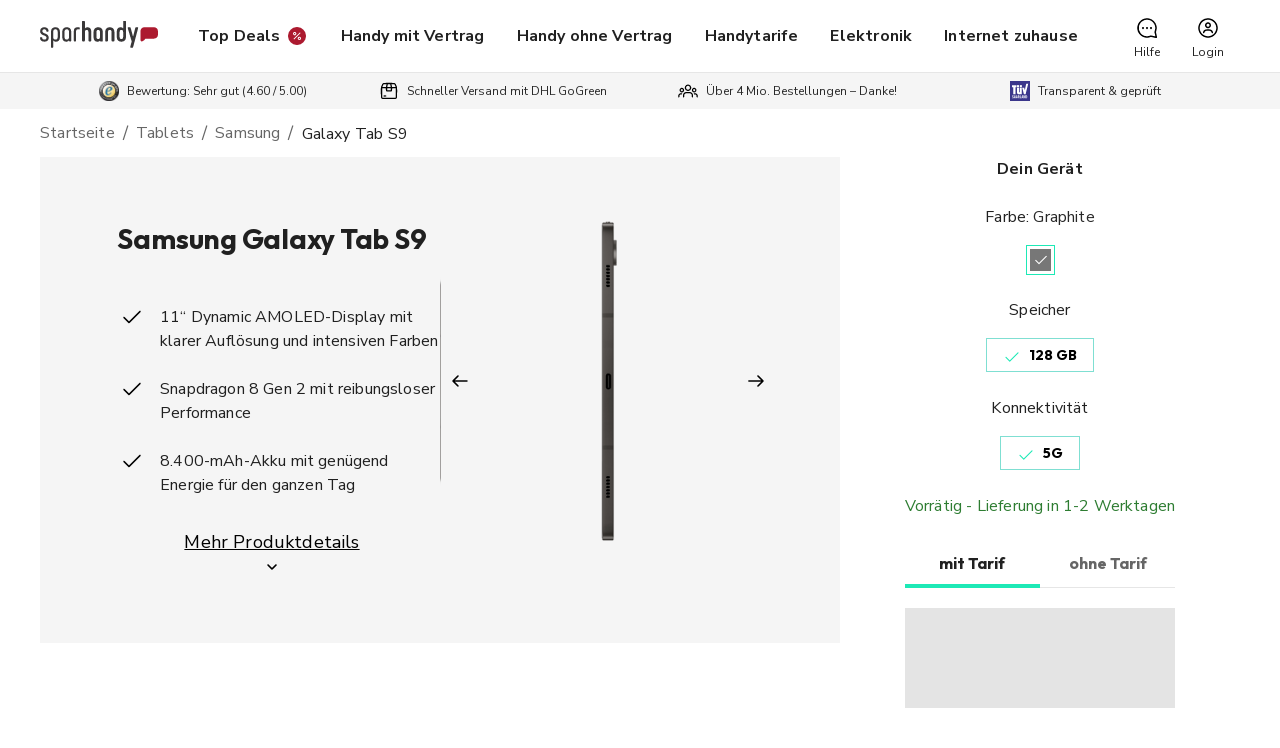

--- FILE ---
content_type: application/javascript; charset=UTF-8
request_url: https://www.sparhandy.de/_next/static/chunks/1855.a59d71f98ce30fa4.js
body_size: -378
content:
"use strict";(self.webpackChunk_N_E=self.webpackChunk_N_E||[]).push([[1855],{81855:(a,m,e)=>{e.r(m),e.d(m,{default:()=>l});var t=e(2860);e(55729);let l=a=>(0,t.FD)("svg",{xmlns:"http://www.w3.org/2000/svg",width:"1em",height:"1em",viewBox:"0 0 50 50",...a,children:[(0,t.FD)("g",{"data-name":"Gruppe 7079",children:[(0,t.Y)("path",{d:"M25 0A25 25 0 1 1 0 25 25 25 0 0 1 25 0",style:{fill:"#ccc"}}),(0,t.Y)("path",{d:"M24 0A24 24 0 1 1 0 24 24 24 0 0 1 24 0","data-name":"base",style:{fill:"#fff"},transform:"translate(1 1)"})]}),(0,t.Y)("g",{"data-name":"Gruppe 5255",children:(0,t.Y)("path",{d:"M33.35 151.612a.529.529 0 1 1 .529.529.527.527 0 0 1-.529-.529m0-1.6a.529.529 0 1 1 .529.529.51.51 0 0 1-.529-.529m0-1.588a.529.529 0 1 1 .529.529.527.527 0 0 1-.529-.529m0-1.588a.529.529 0 1 1 .529.529.527.527 0 0 1-.529-.529m0-1.6a.529.529 0 1 1 .529.529.527.527 0 0 1-.529-.529m-1.059 4.779a.529.529 0 1 1 .529.529.51.51 0 0 1-.529-.529m-1.074-1.588a.529.529 0 1 1 .529.529.527.527 0 0 1-.529-.529m-1.059-1.588a.529.529 0 1 1 .529.529.527.527 0 0 1-.529-.529m-1.058 4.773a.529.529 0 1 1 .529.529.527.527 0 0 1-.529-.529m0-1.6a.529.529 0 1 1 .529.529.51.51 0 0 1-.529-.529m0-1.588a.529.529 0 1 1 .529.529.527.527 0 0 1-.529-.529m0-1.588a.529.529 0 1 1 .529.529.527.527 0 0 1-.529-.529m0-1.6a.529.529 0 1 1 .529.529.527.527 0 0 1-.529-.529m10.632 4.779a.529.529 0 1 1 .529.529.52.52 0 0 1-.529-.529m0-1.588a.529.529 0 1 1 .529.529.527.527 0 0 1-.529-.529m0-1.588a.529.529 0 1 1 .529.529.527.527 0 0 1-.529-.529m-1.074 4.779a.529.529 0 1 1 .529.529.527.527 0 0 1-.529-.529m0-6.382a.529.529 0 1 1 .529.529.527.527 0 0 1-.529-.529m-1.058 6.376a.529.529 0 1 1 .529.529.527.527 0 0 1-.529-.529m0-6.382a.529.529 0 1 1 .529.529.527.527 0 0 1-.529-.529m-1.059 6.382a.529.529 0 1 1 .529.529.527.527 0 0 1-.529-.529m0-6.382a.529.529 0 1 1 .529.529.527.527 0 0 1-.529-.529m-1.074 4.779a.529.529 0 1 1 .529.529.51.51 0 0 1-.529-.529m0-1.588a.529.529 0 1 1 .529.529.527.527 0 0 1-.529-.529m0-1.588a.529.529 0 1 1 .529.529.527.527 0 0 1-.529-.529m10.632-1.6a.529.529 0 1 1 .529.529.527.527 0 0 1-.529-.529m-1.059 0a.529.529 0 1 1 .529.529.527.527 0 0 1-.529-.529m-1.059 6.382a.529.529 0 1 1 .529.529.52.52 0 0 1-.529-.529m0-1.6a.529.529 0 1 1 .529.529.5.5 0 0 1-.529-.529m0-1.588a.529.529 0 1 1 .529.529.52.52 0 0 1-.529-.529m0-1.588a.529.529 0 1 1 .529.529.52.52 0 0 1-.529-.529m0-1.6a.529.529 0 1 1 .529.529.52.52 0 0 1-.529-.529m-1.074 0a.529.529 0 1 1 .529.529.527.527 0 0 1-.529-.529m-1.059 0a.529.529 0 1 1 .529.529.527.527 0 0 1-.529-.529m10.632 6.382a.529.529 0 1 1 .529.529.527.527 0 0 1-.529-.529m0-1.6a.529.529 0 1 1 .529.529.51.51 0 0 1-.529-.529m0-1.588a.529.529 0 1 1 .529.529.527.527 0 0 1-.529-.529m0-1.588a.529.529 0 1 1 .529.529.527.527 0 0 1-.529-.529m0-1.6a.529.529 0 1 1 .529.529.527.527 0 0 1-.529-.529m-1.074 3.191a.529.529 0 1 1 .529.529.527.527 0 0 1-.529-.529m-1.059 0a.529.529 0 1 1 .529.529.527.527 0 0 1-.529-.529m-1.059 0a.529.529 0 1 1 .529.529.527.527 0 0 1-.529-.529m-1.059 3.191a.529.529 0 1 1 .529.529.527.527 0 0 1-.529-.529m0-1.6a.529.529 0 1 1 .529.529.51.51 0 0 1-.529-.529m0-1.588a.529.529 0 1 1 .529.529.527.527 0 0 1-.529-.529m0-1.588a.529.529 0 1 1 .529.529.527.527 0 0 1-.529-.529m0-1.6a.529.529 0 1 1 .529.529.527.527 0 0 1-.529-.529m8.5 6.382a.529.529 0 1 1 .529.529.527.527 0 0 1-.529-.529m0-6.382a.529.529 0 1 1 .529.529.527.527 0 0 1-.529-.529m-1.074 6.382a.529.529 0 1 1 .529.529.527.527 0 0 1-.529-.529m0-1.6a.529.529 0 1 1 .529.529.51.51 0 0 1-.529-.529m0-1.588a.529.529 0 1 1 .529.529.527.527 0 0 1-.529-.529m0-1.588a.529.529 0 1 1 .529.529.527.527 0 0 1-.529-.529m0-1.6a.529.529 0 1 1 .529.529.527.527 0 0 1-.529-.529m-1.055 6.355a.529.529 0 1 1 .529.529.527.527 0 0 1-.529-.529m0-6.382a.529.529 0 1 1 .529.529.527.527 0 0 1-.529-.529m8.5 6.382a.529.529 0 1 1 .529.529.527.527 0 0 1-.529-.529m0-1.6a.529.529 0 1 1 .529.529.51.51 0 0 1-.529-.529m0-1.588a.529.529 0 1 1 .529.529.527.527 0 0 1-.529-.529m0-1.588a.529.529 0 1 1 .529.529.527.527 0 0 1-.529-.529m0-1.6a.529.529 0 1 1 .529.529.527.527 0 0 1-.529-.529m-1.059 4.779a.529.529 0 1 1 .529.529.51.51 0 0 1-.529-.529m-1.059-1.588a.529.529 0 1 1 .529.529.527.527 0 0 1-.529-.529m-1.074-1.588a.529.529 0 1 1 .529.529.527.527 0 0 1-.529-.529m-1.059 4.779a.529.529 0 1 1 .529.529.527.527 0 0 1-.529-.529m0-1.6a.529.529 0 1 1 .529.529.51.51 0 0 1-.529-.529m0-1.588a.529.529 0 1 1 .529.529.527.527 0 0 1-.529-.529m0-1.588a.529.529 0 1 1 .529.529.527.527 0 0 1-.529-.529m0-1.6a.529.529 0 1 1 .529.529.527.527 0 0 1-.529-.529m10.632 4.779a.529.529 0 1 1 .529.529.51.51 0 0 1-.529-.529m0-1.588a.529.529 0 1 1 .529.529.527.527 0 0 1-.529-.529m0-3.191a.529.529 0 1 1 .529.529.527.527 0 0 1-.529-.529m-1.059 6.382a.529.529 0 1 1 .529.529.52.52 0 0 1-.529-.529m0-3.191a.529.529 0 1 1 .529.529.52.52 0 0 1-.529-.529m0-3.191a.529.529 0 1 1 .529.529.52.52 0 0 1-.529-.529m-1.074 6.382a.529.529 0 1 1 .529.529.527.527 0 0 1-.529-.529m0-3.191a.529.529 0 1 1 .529.529.527.527 0 0 1-.529-.529m0-3.191a.529.529 0 1 1 .529.529.527.527 0 0 1-.529-.529m-1.059 6.382a.529.529 0 1 1 .529.529.527.527 0 0 1-.529-.529m0-6.382a.529.529 0 1 1 .529.529.527.527 0 0 1-.529-.529m-1.059 4.779a.529.529 0 1 1 .529.529.51.51 0 0 1-.529-.529m0-1.588a.529.529 0 1 1 .529.529.527.527 0 0 1-.529-.529m0-1.588a.529.529 0 1 1 .529.529.527.527 0 0 1-.529-.529","data-name":"Pfad 40746",style:{fill:"#333"},transform:"translate(-25.1 -123.7)"})})]})}}]);

--- FILE ---
content_type: image/svg+xml
request_url: https://images.sparhandy.de/f/310574/6208c6d7ce/facebook.svg?tr=w-48
body_size: 194
content:
<svg xmlns="http://www.w3.org/2000/svg" width="40" height="40" viewBox="0 0 40 40"><rect width="40" height="40" rx="20" style="fill:#fff"/><path d="M30 20a10 10 0 1 0-11.625 9.875v-7h-2.5V20h2.5v-2.25a3.516 3.516 0 0 1 3.75-3.875 11.894 11.894 0 0 1 2.25.25v2.5h-1.25a1.413 1.413 0 0 0-1.625 1.5V20h2.75l-.5 2.875h-2.375V30A10.089 10.089 0 0 0 30 20z" style="fill:#1877f2"/></svg>

--- FILE ---
content_type: application/javascript; charset=UTF-8
request_url: https://www.sparhandy.de/_next/static/chunks/5865.a323017f47c518f4.js
body_size: -388
content:
"use strict";(self.webpackChunk_N_E=self.webpackChunk_N_E||[]).push([[5865],{5865:(e,l,h)=>{h.r(l),h.d(l,{default:()=>a});var t=h(2860);h(55729);let a=e=>(0,t.Y)("svg",{xmlns:"http://www.w3.org/2000/svg",width:"1em",height:"1em",fill:"none",viewBox:"0 0 24 24",...e,children:(0,t.Y)("path",{fill:"#000",fillRule:"evenodd",d:"M2.7 6.817c-.248.111-.458.425-.458.683 0 .319-.01.308 4.67 4.991 2.479 2.481 4.576 4.558 4.659 4.616a.85.85 0 0 0 .694.093c.127-.04.99-.883 4.687-4.575 2.492-2.489 4.585-4.604 4.649-4.701q.321-.483-.052-.911a.74.74 0 0 0-.86-.191c-.105.043-1.407 1.319-4.419 4.329L12 15.419l-4.27-4.268c-3.012-3.01-4.314-4.286-4.419-4.329a.87.87 0 0 0-.611-.005"})})}}]);

--- FILE ---
content_type: application/javascript; charset=UTF-8
request_url: https://www.sparhandy.de/_next/static/chunks/3330.49dd2e045ce771bf.js
body_size: 215
content:
"use strict";(self.webpackChunk_N_E=self.webpackChunk_N_E||[]).push([[3330],{13330:(c,h,a)=>{a.r(h),a.d(h,{default:()=>e});var l=a(2860);a(55729);let e=c=>(0,l.FD)("svg",{xmlns:"http://www.w3.org/2000/svg",viewBox:"0 0 50 50",width:"1em",height:"1em",...c,children:[(0,l.Y)("path",{fill:"#ccc",d:"M25 0c13.81 0 25 11.19 25 25S38.81 50 25 50 0 38.81 0 25 11.19 0 25 0"}),(0,l.Y)("path",{fill:"#fff",d:"M25 1c13.25 0 24 10.75 24 24S38.25 49 25 49 1 38.25 1 25 11.75 1 25 1"}),(0,l.Y)("g",{fill:"#333",children:(0,l.Y)("path",{d:"M10.31 25.24c.21-.51.4-1 .62-1.5.09.51.21 1 .31 1.5zm.2-3.17c-.84 1.72-1.59 3.43-2.28 5.16h1.06c.16 0 .29-.1.35-.25.09-.22.18-.44.25-.66h1.57c.04.22.12.44.18.66.03.14.16.25.31.25h1.09c-.49-1.72-.88-3.43-1.24-5.16h-1.3ZM13.68 27.24h1.28c.12-1.71.26-3.41.53-5.12h-1.28c-.24 1.68-.41 3.41-.53 5.12M18.97 23.93a.7.7 0 0 1-.75.66h-.66c.04-.44.09-.88.16-1.35h.62c.43.01.68.24.63.69m1.28-.06v-.04c.09-.42-.02-.86-.29-1.19a1.7 1.7 0 0 0-1.41-.51h-2.31c-.07.38-.12.78-.16 1.15h.35c-.18 1.32-.29 2.66-.38 3.99h1.28q.045-.795.12-1.59h.47c.21.47.43.93.65 1.4.05.11.17.18.29.18h1.24c-.31-.62-.6-1.24-.88-1.87.59-.27.99-.85 1.04-1.5M23.69 23.96c-.02.41-.37.73-.78.71h-.45c.04-.49.12-.93.16-1.41h.44c.46 0 .69.22.63.71m-.43-1.88h-2.15c-.04.38-.12.78-.16 1.15h.35c-.18 1.32-.29 2.63-.38 3.99h1.28c.03-.49.07-1 .12-1.49h.49c1.09.07 2.05-.75 2.15-1.84v-.03c.15-1.13-.51-1.78-1.69-1.78M28.22 24.04h-1.41c.07-.65.16-1.31.25-1.96h-1.28a59 59 0 0 0-.53 5.12h1.28c.04-.66.09-1.32.16-1.97h1.41c-.07.66-.12 1.32-.16 1.97h1.28c.12-1.71.26-3.41.53-5.12h-1.28c-.09.66-.18 1.31-.25 1.96M38.15 24.69c-.49-.88-.96-1.76-1.37-2.66-.6.12-.57.09-1.18.21a50 50 0 0 0-.51 5.03h1.26c.04-.88.13-1.79.22-2.68.44.84.93 1.68 1.41 2.53.06.09.16.15.26.16h.97c.09-1.71.27-3.42.53-5.12h-1.26c-.13.79-.25 1.66-.34 2.53M6.53 24.19c.04-.31.07-.6.12-.91H9c.04-.4.12-.79.16-1.19H5.19c-.07.4-.12.79-.18 1.19h.34c-.16 1.31-.29 2.62-.35 3.94h1.28c.04-.65.09-1.26.13-1.91h1.37c.2 0 .37-.15.38-.35.03-.26.04-.51.09-.78H6.53v.02ZM41.63 26.06c.03-.29.04-.57.07-.88h1.4a.4.4 0 0 0 .4-.35c.03-.25.04-.49.07-.74h-1.75c.03-.29.07-.56.12-.84h2.18c.04-.38.12-.78.16-1.15h-3.79c-.07.38-.12.78-.16 1.15h.35c-.18 1.32-.29 2.63-.38 3.97h3.47c.03-.38.04-.78.09-1.15h-2.22v-.02ZM33.32 24.78v.09c-.09.88-.49 1.28-1.09 1.28s-.97-.53-.88-1.41v-.09c.09-.88.57-1.41 1.15-1.41.28 0 .53.14.66.38l-.18.18c.25.26.37.62.34.99m.7-2 .18-.18c-.38-.41-.92-.64-1.49-.62-1.42.06-2.56 1.2-2.63 2.62 0 .04 0 .08-.03.12a2.13 2.13 0 0 0 1.62 2.54 2.484 2.484 0 0 0 2.97-2.41c0-.04 0-.08.03-.12a2.7 2.7 0 0 0-.65-1.96"})})]})}}]);

--- FILE ---
content_type: image/svg+xml
request_url: https://images.sparhandy.de/f/310574/7a2a3451f3/sepa-logo.svg?tr=w-64
body_size: 2000
content:
<svg xmlns="http://www.w3.org/2000/svg" width="54" height="40" viewBox="0 0 54 40"><rect width="54" height="40" rx="7" style="fill:#fff"/><path d="M22.285 17.491a4.436 4.436 0 0 1-2.086-.5l.2-1.3a3.938 3.938 0 0 0 1.872.494c.738 0 1.062-.274 1.062-.736 0-1.058-3.1-.609-3.1-2.86 0-1.138.738-2.061 2.449-2.061a5.259 5.259 0 0 1 1.89.349l-.189 1.273a5.435 5.435 0 0 0-1.63-.287c-.834 0-1.063.287-1.063.646 0 1.048 3.106.564 3.106 2.84 0 1.326-.928 2.143-2.5 2.143m8.353-1.442v1.317h-4.59v-6.724h4.59v1.336H27.57v1.335h2.492v1.2H27.57v1.534zM34.4 11.9h-.9v2.061h.9c.747 0 1.07-.189 1.07-1.03 0-.807-.288-1.03-1.07-1.03m0 3.271h-.9v2.188h-1.519v-6.717H34.4c1.873 0 2.642.734 2.642 2.3 0 1.416-.756 2.232-2.642 2.232m5.869-2.689-.675 2.3h1.719l-.648-2.3-.181-.707h-.026zm1.4 3.568h-2.442l-.378 1.308h-1.6l2.331-6.723h1.807l2.364 6.722h-1.7l-.379-1.307zm-19.438 5.675-.017.632h-1.986v-3.122h.71v2.49zm1.8-.45a1.033 1.033 0 0 0-.359-.054c-.29 0-.417.113-.417.333 0 .246.146.334.36.334s.417-.137.417-.3v-.318zm.1.841h-.013a.875.875 0 0 1-.686.287.733.733 0 0 1-.785-.837.774.774 0 0 1 .267-.6.8.8 0 0 1 .635-.189 1.625 1.625 0 0 1 .486.071V20.7c0-.254-.14-.37-.482-.37a1.647 1.647 0 0 0-.695.136l-.054-.517a2.208 2.208 0 0 1 .869-.166c.748 0 1.008.321 1.008 1.011v1.566h-.5zm1.948.291a1.672 1.672 0 0 1-.795-.174l.067-.533a1.585 1.585 0 0 0 .724.178c.259 0 .368-.1.368-.254 0-.41-1.175-.17-1.175-1.052 0-.454.309-.778.962-.778a1.956 1.956 0 0 1 .719.136l-.054.529a1.949 1.949 0 0 0-.678-.128c-.212 0-.331.083-.331.212 0 .382 1.159.154 1.159 1.023 0 .5-.278.841-.965.841m2.24-2.089v1.285c0 .2.1.274.3.274a.732.732 0 0 0 .2-.029l.038.471a1.225 1.225 0 0 1-.436.071.7.7 0 0 1-.564-.207.677.677 0 0 1-.188-.562v-1.3h-.278v-.485h.308l.108-.571.511-.045v.617h.564v.482h-.568zm1.819 2.089a1.672 1.672 0 0 1-.795-.174l.067-.533a1.585 1.585 0 0 0 .724.178c.259 0 .368-.1.368-.254 0-.41-1.175-.17-1.175-1.052 0-.454.309-.778.962-.778a1.956 1.956 0 0 1 .719.136l-.054.529a1.949 1.949 0 0 0-.678-.128c-.212 0-.331.083-.331.212 0 .382 1.159.154 1.159 1.023 0 .5-.278.841-.965.841m3.16-1.957a1.339 1.339 0 0 0-.431-.079c-.473 0-.628.195-.628.728s.221.754.615.754a1.091 1.091 0 0 0 .46-.1l.046.5a1.269 1.269 0 0 1-.648.147c-.749 0-1.146-.424-1.146-1.306 0-.837.347-1.307 1.158-1.307a1.8 1.8 0 0 1 .611.108l-.038.55zm2.138 1.906v-1.606a.345.345 0 0 0-.1-.3.358.358 0 0 0-.3-.095.541.541 0 0 0-.431.192v1.809h-.657v-3.237l.649-.033v.574l-.008.336.013.008a.969.969 0 0 1 .631-.215c.535 0 .848.358.848.964v1.607h-.647zm1.329 0v-2.5l.518-.025.058.421h.013a.764.764 0 0 1 .7-.454.985.985 0 0 1 .278.037l-.042.638a.933.933 0 0 0-.278-.043.6.6 0 0 0-.447.2.583.583 0 0 0-.142.464v1.265h-.654zm2.178 0v-2.5l.664-.029v2.535zm.334-2.793c-.25 0-.371-.072-.371-.274 0-.178.121-.273.371-.273s.368.1.368.273-.115.274-.371.274zm1.262 2.793v-2.042h-.315v-.479h.317v-.108c0-.379.263-.69.869-.69a1.494 1.494 0 0 1 .41.053l-.038.41a1.131 1.131 0 0 0-.242-.025c-.254 0-.35.1-.35.262v.091h.54v.479h-.54v2.043h-.649zm2.518-2.038v1.285c0 .2.1.274.3.274a.732.732 0 0 0 .2-.029l.038.471a1.225 1.225 0 0 1-.435.071.7.7 0 0 1-.564-.207.677.677 0 0 1-.189-.562v-1.3h-.277v-.485h.313l.108-.571.51-.045v.617h.564v.482z" data-name="Pfad 40721" style="fill:#005da0" transform="translate(3.248 4.367)"/><path d="M11.777 16.162a.139.139 0 0 1-.088.05.149.149 0 0 1-.108-.028l-1.738-1.32-2.322-1.769-1.738-1.322a.151.151 0 0 1-.038-.2l.475-.638s.52-.681.973-1.3l1.954 1.488 2.123 1.607 1.953 1.488c-.456.615-.973 1.3-.973 1.3l-.476.639zM8.51 8.108l1.727 1.314 1.166.887 1.167.889 1.73 1.314a.151.151 0 0 1 .031.21l-.417.578-1.954-1.488L9.842 10.2 7.889 8.715l.417-.578a.147.147 0 0 1 .209-.029zm5.979 4.149L11.6 10.05 8.7 7.845a.454.454 0 0 0-.64.092l-2.553 3.439a.459.459 0 0 0-.078.175.467.467 0 0 0 .168.485l1.726 1.314 2.334 1.776 1.727 1.314a.472.472 0 0 0 .651-.1l2.551-3.44a.467.467 0 0 0-.092-.648h-.005z" data-name="Pfad 40722" style="fill:#aeb1bc" transform="translate(2.293 4.248)"/><path d="m5.136 24.371 2.03-6.756h5.521l-.476.637-.684.945-.077.137-.073.162-.073.183-.077.193-.073.211-.073.21-.068.209-.068.2-.06.2-.055.179-.049.159-.038.137-.029.1-.023.062a.126.126 0 0 1-.017.029c-.015.019-.1.1-.166.045s-.058-.22-.052-.3l.063-.75a.113.113 0 0 0-.057-.1.116.116 0 0 0-.113 0 1.923 1.923 0 0 0-.653.63l.046-.17a6.606 6.606 0 0 0 .208-.789c.021-.15-.017-.33-.193-.36-.2-.033-.33.175-.428.314a8.934 8.934 0 0 1-.834 1.3.486.486 0 0 1-.489.18c-.229-.065-.318.2.087.241s.695-.384.876-.679c.131-.214.246-.436.373-.651.062-.1.125-.206.2-.3.031-.041.088-.153.14-.167s.052.022.048.076a2.123 2.123 0 0 1-.1.377l-.1.391-.23.852a.113.113 0 0 0 .068.123.116.116 0 0 0 .137-.037 4.086 4.086 0 0 1 .775-1.016l-.021.265a2.937 2.937 0 0 0-.029.449c.017.241.2.412.425.3a.817.817 0 0 0 .2-.137l.014-.01.048-.035.088-.058.119-.082.14-.1.146-.1.172-.12.175-.13.174-.129.175-.129.171-.131.16-.12.147-.119.116-.1.1-.095.08-.077.543-.642 1.391-1.857h2.467l1.921 6.756-14.066-.006zm9.907-7.047 4.372-5.843.446-.586.014-.02a.092.092 0 0 0-.018-.137l-1.238-.9a.095.095 0 0 0-.131.024l-.015.019-.167.214-5.4 7.224H6.96l-2.224 7.34h14.879l-2.1-7.34h-2.47z" data-name="Pfad 40723" style="fill:#005da0" transform="translate(2.264 4.336)"/><path d="M11.943 22.581h4.134l-.088-.333H7.9l-.088.333z" data-name="Pfad 40724" style="fill:#005da0" transform="translate(2.396 4.666)"/></svg>

--- FILE ---
content_type: application/javascript; charset=UTF-8
request_url: https://www.sparhandy.de/_next/static/chunks/1444-cae0d6d5e50941e7.js
body_size: 2413
content:
"use strict";(self.webpackChunk_N_E=self.webpackChunk_N_E||[]).push([[1444],{10474:(e,r,n)=>{n.d(r,{sg:()=>i,xq:()=>a,ym:()=>t});var t=function(e){return e.O2="o2",e.TELEKOM="telekom",e.VODAFONE="vodafone",e}({});let a=new Set([{id:"vodafone",name:"vodafone",icon:"vodafone",providerNet:"vodafoned2"},{id:"o2",name:"o2",icon:"o2",providerNet:"o2telefonica"},{id:"telekom",name:"telekom",icon:"telekom",providerNet:"telekomd1"}]),i={agentLabel:"Agent",refreshLabel:"Verl\xe4ngern",refreshingLabel:"Wird verl\xe4ngert...",sessionLabel:"Session",title:"VVL-Buchungsportal",sectionSalesPartnerId:"Vertriebspartner ID",sectionProviderSelection:"Provider w\xe4hlen",sectionCustomerVerification:"Kundenverifizierung",labelSalesPartnerId:"Vertriebspartner ID",placeholderSalesPartnerId:"Vertriebspartner ID",labelCustomerPhoneNumber:"Handynummer des Kunden",placeholderCustomerPhoneNumber:"Handynummer des Kunden",labelMTanCode:"SMS mTAN des Kunden",placeholderMTanCode:"SMS mTAN des Kunden",buttonSendMTan:"mTAN senden",buttonSendingMTan:"Wird gesendet...",buttonVerifyMTan:"mTAN pr\xfcfen & weiter →",buttonVerifyingMTan:"Wird gepr\xfcft...",alertSalesPartnerIdValidating:"Vertriebspartner ID wird gepr\xfcft...",alertSalesPartnerIdSuccess:"Die Vertriebspartner ID wurde erfolgreich validiert. Vodafone wurde automatisch als Provider ausgew\xe4hlt.",alertSalesPartnerIdErrorDefault:"Die Vertriebspartner ID ist nicht g\xfcltig.",alertSalesPartnerIdErrorValidation:"Die Vertriebspartner ID konnte nicht validiert werden. Bitte versuche es erneut.",alertMTanSendSuccess:"Die mTAN wurde erfolgreich an den Kunden abgesendet!",alertMTanSendErrorDefault:"Die mTAN konnte nicht zugestellt werden.",alertMTanVerifyErrorDefault:"Die mTAN scheint nicht korrekt zu sein. \xdcberpr\xfcfe deine Eingabe und versuche es erneut oder sende einen neuen mTAN an den Kunden.",alertProviderNotAvailable:"Der ausgew\xe4hlte Provider ist nicht verf\xfcgbar. Bitte w\xe4hle einen anderen Provider.",ariaLabelProviderSelect:e=>"Provider ".concat(e," ausw\xe4hlen"),ariaLabelProviderSelected:e=>"Provider ".concat(e," ausgew\xe4hlt"),ariaLabelProviderUnavailable:e=>"Provider ".concat(e," (nicht verf\xfcgbar)"),apiSuccessLogin:"Login erfolgreich",apiErrorPhoneNumberInvalid:"Die Handynummer ist nicht g\xfcltig. Bitte \xfcberpr\xfcfe die Eingabe.",apiErrorMTanSendFailed:"Die mTAN konnte nicht zugestellt werden. Bitte \xfcberpr\xfcfe die Handynummer und versuche es erneut.",apiSuccessMTanSent:"Die mTAN wurde erfolgreich an den Kunden abgesendet!",apiSuccessMTanSentPending:"MTAN Prozess wurde erfolgreich gestartet",apiErrorMTanInvalidFormat:"Die mTAN muss aus 6 Ziffern bestehen. \xdcberpr\xfcfe deine Eingabe und versuche es erneut.",apiErrorMTanInvalid:"Die mTAN scheint nicht korrekt zu sein. \xdcberpr\xfcfe deine Eingabe und versuche es erneut oder sende einen neuen mTAN an den Kunden.",apiResponseFailure:"Fehlerhafte API Response FehlerCode: response-status-",apiErrorMTanInvalidProviderNet:"Der ausgew\xe4hlte ProviderNet ist nicht g\xfcltig. Bitte \xfcberpr\xfcfe die Eingabe und versuche es erneut.",apiErrorAccessTokenMissing:"AccessToken ist erforderlich",apiSuccessMTanVerified:"Die mTAN wurde erfolgreich verifiziert!",apiErrorSalesPartnerIdEmpty:"Die Vertriebspartner ID darf nicht leer sein.",apiErrorSalesPartnerIdInvalid:"Die Vertriebspartner ID ist nicht g\xfcltig. Bitte \xfcberpr\xfcfe die Eingabe.",apiSuccessSalesPartnerIdValidated:"Die Vertriebspartner ID wurde erfolgreich validiert!",errorInvalidCredentials:"Ung\xfcltige Anmeldeinformationen",errorEmailAndPasswordRequired:"Email und Passwort sind erforderlich",errorRefreshTokenRequired:"Refresh Token ist erforderlich",errorRefreshTokenInvalid:"Refresh Token ist ung\xfcltig oder abgelaufen",apiSuccessTokenRefreshed:"Token erfolgreich erneuert",invalidPhoneNumberFormat:"Ung\xfcltiges Telefonnummernformat",missingPhoneNumberOrProviderOrProviderNetOrAccessToken:"Telefonnummer, Provider, AccessToken und ProviderNet sind erforderlich"}},43356:(e,r,n)=>{n.d(r,{d:()=>f});var t=n(2860),a=n(68724),i=n(57709),s=n(33664),o=n(72730),l=n(91668),d=n(17166),c=n(47983),u=function(e){return e.PRODUCTS="Produkten",e.PRODUCTS_SEEN="Du hast %%COUNT%% von %%MAX_COUNT%% %%ITEM%% gesehen.",e.SHOW_MORE="Mehr anzeigen",e.SHOW_PREV="Vorherige anzeigen",e}({}),g=n(69213),m=n(45117);let p={paginationButton:"".concat("Pagination","-paginationButton")},h=(0,g.Ay)(m.A)(e=>{let{theme:r}=e;return{borderBottom:"1px solid ".concat(r.palette.grey[200]),margin:r.spacing(5,0),[r.breakpoints.up("lg")]:{margin:r.spacing(10,0)}}}),v=(0,g.Ay)(l.m)(e=>{let{theme:r}=e;return{margin:r.spacing(3,"auto"),["& .".concat(p.paginationButton)]:{marginTop:r.spacing(3),justifyContent:"center"}}});function f(e){let{totalProducts:r,currentPage:n,currentProducts:g,maxPage:m,onButtonClick:f,href:S,useContainer:I=!0,useBorder:T=!0,itemName:b=u.PRODUCTS}=e,N=r<g?g:r,P=u.PRODUCTS_SEEN.replace("%%COUNT%%",String(g)).replace("%%MAX_COUNT%%",String(N)).replace("%%ITEM%%",b),k=I?v.withComponent(l.m):v.withComponent("div"),E=(0,t.FD)(t.FK,{children:[(0,t.Y)(a.z,{progress:g,max:N}),n<m&&(0,t.FD)(t.FK,{children:[S&&(0,t.Y)(i.A,{reference:{href:S,className:p.paginationButton},variant:"contained",align:"center",onClick:e=>{e.preventDefault(),f()},children:u.SHOW_MORE}),!S&&(0,t.Y)(s.$,{fullWidth:!0,variant:"outlined",size:"large",onClick:f,children:u.SHOW_MORE})]})]});return(0,t.Y)(t.FK,{children:(0,t.FD)(k,{children:[(0,t.Y)(o.Z3,{variant:"body2",textAlign:"center",children:P}),I?(0,t.Y)(d.T,{justifyContent:"center",children:(0,t.Y)(c.E,{size:{xs:10,sm:4,md:3},children:E})}):E,T&&(0,t.Y)(h,{})]})})}},67767:(e,r,n)=>{n.d(r,{J:()=>a,s:()=>t});var t=function(e){return e.AY_YILDIZ="ay yildiz",e.BLAU="Blau",e.HIGH_MOBILE="HIGH",e.O2="o2",e.OTELO="Otelo",e.SH="SH",e.SIMYO="Simyo",e.SPARSIM="sparSim",e.TELEKOM="Telekom",e.VODAFONE="Vodafone",e}({});let a=new Set(["HIGH","Simyo","sparSim"])},68724:(e,r,n)=>{n.d(r,{z:()=>d});var t=n(2860),a=n(55729),i=n(79574),s=n(69213);let o={progress:"".concat("ProgressBar","-progress")},l=(0,s.Ay)("div",{name:"StyledProgressBar",slot:"Root",overridesResolver:(e,r)=>r.root,shouldForwardProp:e=>(0,i.A)(String(e))})(e=>{let{theme:r,progress:n}=e;return{marginTop:r.spacing(3),marginBottom:r.spacing(3),height:r.spacing(1),backgroundColor:r.palette.grey[200],["& .".concat(o.progress)]:{height:"100%",width:"".concat(n,"%"),backgroundColor:r.palette.grey[900]}}}),d=(0,a.forwardRef)((e,r)=>{let{max:n=100,progress:a,className:i}=e;return(0,t.Y)(l,{className:i||"",progress:a/n*100,ref:r,children:(0,t.Y)("div",{className:o.progress})})})},77795:(e,r,n)=>{n.d(r,{Ar:()=>E,Em:()=>N,HZ:()=>k,QQ:()=>I,Ym:()=>P,_0:()=>b,vb:()=>T,ve:()=>S});var t=n(10474),a=n(96834),i=n(88373);let s=null,o=null,l=null,d=null,c="vvl_agent_token",u="vvl_agent_refresh_token",g="vvl_sales_partner_id",m="vvl_agent_token_expiry",p="vvl_mtan_api_id",h=()=>{let e=localStorage.getItem(m);return!e||Date.now()>1e3*parseInt(e,10)},v=(e,r)=>{if(s=e,e){let n=Math.floor(Date.now()/1e3)+(null!=r?r:86400);localStorage.setItem(c,e),localStorage.setItem(m,String(n))}else localStorage.removeItem(c),localStorage.removeItem(m)},f=e=>{o=e,e?localStorage.setItem(u,e):localStorage.removeItem(u)},S=()=>(o||(o=localStorage.getItem(u)),o),I=()=>{let e=localStorage.getItem(m);if(!e)return null;let r=parseInt(e,10);return isNaN(r)||Date.now()>1e3*r?null:r},T=()=>h()?(k(),null):(s||(s=localStorage.getItem(c)),s),b=()=>h()?(k(),null):(l||(l=localStorage.getItem(g)),l),N=e=>{d=e,e?localStorage.setItem(p,e):localStorage.removeItem(p)},P=()=>h()?(k(),null):(d||(d=localStorage.getItem(p)),d),k=()=>{s=null,o=null,l=null,d=null,localStorage.removeItem(c),localStorage.removeItem(u),localStorage.removeItem(g),localStorage.removeItem(m),localStorage.removeItem(p)};class E extends i.w{async loginAgent(e,r){var n;let i=await this.post("".concat(this.getBaseUrl()).concat(a.TN.LOGIN),{body:{email:e,password:r}}),s=i.get();return i.isSuccess()&&(null==s?void 0:s.success)?(s.token&&v(s.token,s.expiresIn),s.refreshToken&&f(s.refreshToken),s.salesPartnerId&&(l=n=s.salesPartnerId,n?localStorage.setItem(g,n):localStorage.removeItem(g)),{expiresIn:s.expiresIn,refreshToken:s.refreshToken,salesPartnerId:s.salesPartnerId,success:!0,token:s.token}):{success:!1,message:(null==s?void 0:s.message)||t.sg.apiErrorSalesPartnerIdInvalid}}async refreshAgent(){let e=S();if(!e)return{success:!1,message:t.sg.errorRefreshTokenRequired};let r=await this.post("".concat(this.getBaseUrl()).concat(a.TN.REFRESH),{body:{refreshToken:e}}),n=r.get();return r.isSuccess()&&n&&n.success?(n.token&&v(n.token,n.expiresIn),n.refreshToken&&f(n.refreshToken),{expiresIn:n.expiresIn,refreshToken:n.refreshToken,success:!0,token:n.token}):{success:!1,message:(null==n?void 0:n.message)||t.sg.errorRefreshTokenInvalid}}async sendMTan(e){let r={accessToken:T(),phoneNumber:e.phoneNumber,provider:e.provider,providerNet:e.providerNet,salesPartnerId:e.salesPartnerId},n=await this.post("".concat(this.getBaseUrl()).concat(a.TN.SEND_PHONE_NUMBER),{body:r}),i=n.get();return n.isSuccess()&&i?{success:!0,apiId:i.apiId,message:i.message||t.sg.apiSuccessMTanSent}:{success:!1,error:(null==i?void 0:i.message)||t.sg.apiErrorMTanSendFailed}}async verifyMTan(e){let r={accessToken:T(),apiId:e.apiId,mtan:e.mTanCode,phoneNumber:e.phoneNumber,provider:e.provider,providerNet:e.providerNet,salesPartnerId:e.salesPartnerId},n=await this.post("".concat(this.getBaseUrl()).concat(a.TN.VERIFY_MTAN),{body:r}),i=n.get();return n.isSuccess()&&i&&i.success&&i.verified?{success:!0,products:i.products,searchData:null==i?void 0:i.searchData,existingCustomer:null==i?void 0:i.existingCustomer,message:i.message||t.sg.apiSuccessMTanVerified}:{success:!1,error:(null==i?void 0:i.message)||t.sg.apiErrorMTanInvalid}}}}}]);

--- FILE ---
content_type: image/svg+xml
request_url: https://images.sparhandy.de/f/310574/8e49aa567c/visa-logo.svg?tr=w-64
body_size: 709
content:
<svg xmlns="http://www.w3.org/2000/svg" width="54" height="36" viewBox="0 0 54 36"><path d="M0 0h54v36H0z" style="fill:#fff"/><path d="m26.472 18.37-4.713 11.606h-3.075l-2.32-9.263a1.27 1.27 0 0 0-.692-1.019 11.9 11.9 0 0 0-2.87-.987l.07-.337h4.95a1.369 1.369 0 0 1 1.341 1.183l1.225 6.717 3.027-7.9zm12.048 7.817c.013-3.064-4.1-3.23-4.076-4.6.009-.416.393-.859 1.233-.973a5.345 5.345 0 0 1 2.869.52l.51-2.461a7.6 7.6 0 0 0-2.721-.515c-2.875 0-4.9 1.578-4.915 3.837-.018 1.671 1.444 2.6 2.546 3.158 1.133.569 1.514.933 1.509 1.441-.007.779-.9 1.122-1.74 1.136a5.925 5.925 0 0 1-2.987-.73l-.528 2.54a8.569 8.569 0 0 0 3.236.618c3.055 0 5.055-1.558 5.064-3.971m7.591 3.789H48.8L46.456 18.37H43.97a1.325 1.325 0 0 0-1.238.852l-4.365 10.754h3.054l.607-1.733h3.732zm-3.245-4.112 1.534-4.358.882 4.358zM30.628 18.37l-2.407 11.606h-2.907l2.408-11.606z" style="fill:#292e67" transform="translate(-3.803 -6.158)"/></svg>

--- FILE ---
content_type: image/svg+xml
request_url: https://images.sparhandy.de/f/310574/8ba8c92051/delivery.svg?tr=w-64
body_size: 207
content:
<svg xmlns="http://www.w3.org/2000/svg" width="32" height="32" viewBox="0 0 32 32"><g data-name="Fast Delivery"><g data-name="Gruppe 4555"><path d="M2 10h0" data-name="Pfad 6114" style="stroke:#333;stroke-linecap:round;stroke-linejoin:round;stroke-width:2px;fill:none" transform="translate(.667 6)"/><path d="M3.333 7H2" data-name="Pfad 6115" style="stroke:#333;stroke-linecap:round;stroke-linejoin:round;stroke-width:2px;fill:none" transform="translate(.667 5)"/><path d="M4.667 4H2" data-name="Pfad 6116" style="stroke:#333;stroke-linecap:round;stroke-linejoin:round;stroke-width:2px;fill:none" transform="translate(.667 4)"/><path d="m19.294 4-1.315 4.383a1.335 1.335 0 0 1-1.277.951h-4.149a1.334 1.334 0 0 1-1.277-1.716L12.361 4" data-name="Pfad 6118" style="stroke:#333;stroke-linecap:round;stroke-linejoin:round;stroke-width:2px;fill:none" transform="translate(3.74 4)"/><path d="M8 13h2.84" data-name="Pfad 6119" style="stroke:#333;stroke-linecap:round;stroke-linejoin:round;stroke-width:2px;fill:none" transform="translate(2.667 7)"/><path d="M21.768 20H7.651a3.2 3.2 0 0 1-3.065-4.12l2.88-9.6A3.2 3.2 0 0 1 10.531 4h14.118a3.2 3.2 0 0 1 3.065 4.12l-2.88 9.6A3.2 3.2 0 0 1 21.768 20z" data-name="Pfad 6120" style="stroke:#333;stroke-linecap:round;stroke-linejoin:round;stroke-width:2px;fill:none" transform="translate(1.483 4)"/></g><path d="M0 0h32v32H0z" data-name="Pfad 6121" style="fill:none"/></g></svg>

--- FILE ---
content_type: application/javascript; charset=UTF-8
request_url: https://www.sparhandy.de/_next/static/chunks/59-afac4fc7047bb6d2.js
body_size: 15316
content:
"use strict";(self.webpackChunk_N_E=self.webpackChunk_N_E||[]).push([[59],{13163:(e,t,r)=>{r.d(t,{A:()=>o});let o=r(57450).A},16982:(e,t,r)=>{r.d(t,{A:()=>A});var o=r(55729),n=r(50694),l=r(24432),i=r(79750),a=r(97243),s=r(69213),d=r(55173),u=r(53665),p=r(90060),c=r(28130),f=r(96435),m=r(6029);let h=(0,s.Ay)(i.Sh,{shouldForwardProp:e=>(0,a.A)(e)||"classes"===e,name:"MuiFilledInput",slot:"Root",overridesResolver:(e,t)=>{let{ownerState:r}=e;return[...(0,i.WC)(e,t),!r.disableUnderline&&t.underline]}})((0,d.A)(e=>{let{theme:t}=e,r="light"===t.palette.mode,o=r?"rgba(0, 0, 0, 0.06)":"rgba(255, 255, 255, 0.09)";return{position:"relative",backgroundColor:t.vars?t.vars.palette.FilledInput.bg:o,borderTopLeftRadius:(t.vars||t).shape.borderRadius,borderTopRightRadius:(t.vars||t).shape.borderRadius,transition:t.transitions.create("background-color",{duration:t.transitions.duration.shorter,easing:t.transitions.easing.easeOut}),"&:hover":{backgroundColor:t.vars?t.vars.palette.FilledInput.hoverBg:r?"rgba(0, 0, 0, 0.09)":"rgba(255, 255, 255, 0.13)","@media (hover: none)":{backgroundColor:t.vars?t.vars.palette.FilledInput.bg:o}},["&.".concat(c.A.focused)]:{backgroundColor:t.vars?t.vars.palette.FilledInput.bg:o},["&.".concat(c.A.disabled)]:{backgroundColor:t.vars?t.vars.palette.FilledInput.disabledBg:r?"rgba(0, 0, 0, 0.12)":"rgba(255, 255, 255, 0.12)"},variants:[{props:e=>{let{ownerState:t}=e;return!t.disableUnderline},style:{"&::after":{left:0,bottom:0,content:'""',position:"absolute",right:0,transform:"scaleX(0)",transition:t.transitions.create("transform",{duration:t.transitions.duration.shorter,easing:t.transitions.easing.easeOut}),pointerEvents:"none"},["&.".concat(c.A.focused,":after")]:{transform:"scaleX(1) translateX(0)"},["&.".concat(c.A.error)]:{"&::before, &::after":{borderBottomColor:(t.vars||t).palette.error.main}},"&::before":{borderBottom:"1px solid ".concat(t.vars?"rgba(".concat(t.vars.palette.common.onBackgroundChannel," / ").concat(t.vars.opacity.inputUnderline,")"):r?"rgba(0, 0, 0, 0.42)":"rgba(255, 255, 255, 0.7)"),left:0,bottom:0,content:'"\\00a0"',position:"absolute",right:0,transition:t.transitions.create("border-bottom-color",{duration:t.transitions.duration.shorter}),pointerEvents:"none"},["&:hover:not(.".concat(c.A.disabled,", .").concat(c.A.error,"):before")]:{borderBottom:"1px solid ".concat((t.vars||t).palette.text.primary)},["&.".concat(c.A.disabled,":before")]:{borderBottomStyle:"dotted"}}},...Object.entries(t.palette).filter((0,u.A)()).map(e=>{var r;let[o]=e;return{props:{disableUnderline:!1,color:o},style:{"&::after":{borderBottom:"2px solid ".concat(null==(r=(t.vars||t).palette[o])?void 0:r.main)}}}}),{props:e=>{let{ownerState:t}=e;return t.startAdornment},style:{paddingLeft:12}},{props:e=>{let{ownerState:t}=e;return t.endAdornment},style:{paddingRight:12}},{props:e=>{let{ownerState:t}=e;return t.multiline},style:{padding:"25px 12px 8px"}},{props:e=>{let{ownerState:t,size:r}=e;return t.multiline&&"small"===r},style:{paddingTop:21,paddingBottom:4}},{props:e=>{let{ownerState:t}=e;return t.multiline&&t.hiddenLabel},style:{paddingTop:16,paddingBottom:17}},{props:e=>{let{ownerState:t}=e;return t.multiline&&t.hiddenLabel&&"small"===t.size},style:{paddingTop:8,paddingBottom:9}}]}})),v=(0,s.Ay)(i.ck,{name:"MuiFilledInput",slot:"Input",overridesResolver:i.Oj})((0,d.A)(e=>{let{theme:t}=e;return{paddingTop:25,paddingRight:12,paddingBottom:8,paddingLeft:12,...!t.vars&&{"&:-webkit-autofill":{WebkitBoxShadow:"light"===t.palette.mode?null:"0 0 0 100px #266798 inset",WebkitTextFillColor:"light"===t.palette.mode?null:"#fff",caretColor:"light"===t.palette.mode?null:"#fff",borderTopLeftRadius:"inherit",borderTopRightRadius:"inherit"}},...t.vars&&{"&:-webkit-autofill":{borderTopLeftRadius:"inherit",borderTopRightRadius:"inherit"},[t.getColorSchemeSelector("dark")]:{"&:-webkit-autofill":{WebkitBoxShadow:"0 0 0 100px #266798 inset",WebkitTextFillColor:"#fff",caretColor:"#fff"}}},variants:[{props:{size:"small"},style:{paddingTop:21,paddingBottom:4}},{props:e=>{let{ownerState:t}=e;return t.hiddenLabel},style:{paddingTop:16,paddingBottom:17}},{props:e=>{let{ownerState:t}=e;return t.startAdornment},style:{paddingLeft:0}},{props:e=>{let{ownerState:t}=e;return t.endAdornment},style:{paddingRight:0}},{props:e=>{let{ownerState:t}=e;return t.hiddenLabel&&"small"===t.size},style:{paddingTop:8,paddingBottom:9}},{props:e=>{let{ownerState:t}=e;return t.multiline},style:{paddingTop:0,paddingBottom:0,paddingLeft:0,paddingRight:0}}]}})),b=o.forwardRef(function(e,t){var r,o,a,s;let d=(0,p.b)({props:e,name:"MuiFilledInput"}),{disableUnderline:u=!1,components:b={},componentsProps:A,fullWidth:g=!1,hiddenLabel:y,inputComponent:x="input",multiline:w=!1,slotProps:S,slots:k={},type:C="text",...R}=d,M={...d,disableUnderline:u,fullWidth:g,inputComponent:x,multiline:w,type:C},z=(e=>{let{classes:t,disableUnderline:r,startAdornment:o,endAdornment:n,size:i,hiddenLabel:a,multiline:s}=e,d={root:["root",!r&&"underline",o&&"adornedStart",n&&"adornedEnd","small"===i&&"size".concat((0,f.A)(i)),a&&"hiddenLabel",s&&"multiline"],input:["input"]},u=(0,l.A)(d,c.N,t);return{...t,...u}})(d),E={root:{ownerState:M},input:{ownerState:M}},F=(null!=S?S:A)?(0,n.A)(E,null!=S?S:A):E,I=null!=(o=null!=(r=k.root)?r:b.Root)?o:h,O=null!=(s=null!=(a=k.input)?a:b.Input)?s:v;return(0,m.jsx)(i.Ay,{slots:{root:I,input:O},slotProps:F,fullWidth:g,inputComponent:x,multiline:w,ref:t,type:C,...R,classes:z})});b.muiName="Input";let A=b},19150:(e,t,r)=>{r.d(t,{A:()=>i,B:()=>l});var o=r(56990),n=r(46522);function l(e){return(0,n.Ay)("MuiInput",e)}let i={...r(25578).A,...(0,o.A)("MuiInput",["root","underline","input"])}},19912:(e,t,r)=>{r.d(t,{A:()=>G});var o,n=r(55729),l=r(50212),i=r(50694),a=r(24432),s=r(49092),d=r(42766),u=r(46462),p=r(55485),c=r(96435),f=r(96489),m=r(56990),h=r(46522);function v(e){return(0,h.Ay)("MuiNativeSelect",e)}let b=(0,m.A)("MuiNativeSelect",["root","select","multiple","filled","outlined","standard","disabled","icon","iconOpen","iconFilled","iconOutlined","iconStandard","nativeInput","error"]);var A=r(69213),g=r(97243),y=r(6029);let x=(0,A.Ay)("select",{name:"MuiNativeSelect"})(e=>{let{theme:t}=e;return{MozAppearance:"none",WebkitAppearance:"none",userSelect:"none",borderRadius:0,cursor:"pointer","&:focus":{borderRadius:0},["&.".concat(b.disabled)]:{cursor:"default"},"&[multiple]":{height:"auto"},"&:not([multiple]) option, &:not([multiple]) optgroup":{backgroundColor:(t.vars||t).palette.background.paper},variants:[{props:e=>{let{ownerState:t}=e;return"filled"!==t.variant&&"outlined"!==t.variant},style:{"&&&":{paddingRight:24,minWidth:16}}},{props:{variant:"filled"},style:{"&&&":{paddingRight:32}}},{props:{variant:"outlined"},style:{borderRadius:(t.vars||t).shape.borderRadius,"&:focus":{borderRadius:(t.vars||t).shape.borderRadius},"&&&":{paddingRight:32}}}]}}),w=(0,A.Ay)(x,{name:"MuiNativeSelect",slot:"Select",shouldForwardProp:g.A,overridesResolver:(e,t)=>{let{ownerState:r}=e;return[t.select,t[r.variant],r.error&&t.error,{["&.".concat(b.multiple)]:t.multiple}]}})({}),S=(0,A.Ay)("svg",{name:"MuiNativeSelect"})(e=>{let{theme:t}=e;return{position:"absolute",right:0,top:"calc(50% - .5em)",pointerEvents:"none",color:(t.vars||t).palette.action.active,["&.".concat(b.disabled)]:{color:(t.vars||t).palette.action.disabled},variants:[{props:e=>{let{ownerState:t}=e;return t.open},style:{transform:"rotate(180deg)"}},{props:{variant:"filled"},style:{right:7}},{props:{variant:"outlined"},style:{right:7}}]}}),k=(0,A.Ay)(S,{name:"MuiNativeSelect",slot:"Icon",overridesResolver:(e,t)=>{let{ownerState:r}=e;return[t.icon,r.variant&&t["icon".concat((0,c.A)(r.variant))],r.open&&t.iconOpen]}})({}),C=n.forwardRef(function(e,t){let{className:r,disabled:o,error:i,IconComponent:s,inputRef:d,variant:u="standard",...p}=e,f={...e,disabled:o,variant:u,error:i},m=(e=>{let{classes:t,variant:r,disabled:o,multiple:n,open:l,error:i}=e,s={select:["select",r,o&&"disabled",n&&"multiple",i&&"error"],icon:["icon","icon".concat((0,c.A)(r)),l&&"iconOpen",o&&"disabled"]};return(0,a.A)(s,v,t)})(f);return(0,y.jsxs)(n.Fragment,{children:[(0,y.jsx)(w,{ownerState:f,className:(0,l.A)(m.select,r),disabled:o,ref:d||t,...p}),e.multiple?null:(0,y.jsx)(k,{as:s,ownerState:f,className:m.icon})]})});var R=r(71366),M=r(21119),z=r(19905),E=r(24826);function F(e){return(0,h.Ay)("MuiSelect",e)}let I=(0,m.A)("MuiSelect",["root","select","multiple","filled","outlined","standard","disabled","focused","icon","iconOpen","iconFilled","iconOutlined","iconStandard","nativeInput","error"]),O=(0,A.Ay)(x,{name:"MuiSelect",slot:"Select",overridesResolver:(e,t)=>{let{ownerState:r}=e;return[{["&.".concat(I.select)]:t.select},{["&.".concat(I.select)]:t[r.variant]},{["&.".concat(I.error)]:t.error},{["&.".concat(I.multiple)]:t.multiple}]}})({["&.".concat(I.select)]:{height:"auto",minHeight:"1.4375em",textOverflow:"ellipsis",whiteSpace:"nowrap",overflow:"hidden"}}),P=(0,A.Ay)(S,{name:"MuiSelect",slot:"Icon",overridesResolver:(e,t)=>{let{ownerState:r}=e;return[t.icon,r.variant&&t["icon".concat((0,c.A)(r.variant))],r.open&&t.iconOpen]}})({}),j=(0,A.Ay)("input",{shouldForwardProp:e=>(0,M.A)(e)&&"classes"!==e,name:"MuiSelect",slot:"NativeInput"})({bottom:0,left:0,position:"absolute",opacity:0,pointerEvents:"none",width:"100%",boxSizing:"border-box"});function L(e,t){return"object"==typeof t&&null!==t?e===t:String(e)===String(t)}let N=n.forwardRef(function(e,t){var r,i,s;let m,h,{"aria-describedby":v,"aria-label":b,autoFocus:A,autoWidth:g,children:x,className:w,defaultOpen:S,defaultValue:k,disabled:C,displayEmpty:M,error:I=!1,IconComponent:N,inputRef:W,labelId:B,MenuProps:T={},multiple:H,name:D,onBlur:q,onChange:K,onClose:U,onFocus:X,onOpen:V,open:_,readOnly:Z,renderValue:G,required:Y,SelectDisplayProps:J={},tabIndex:Q,type:$,value:ee,variant:et="standard",...er}=e,[eo,en]=(0,E.A)({controlled:ee,default:k,name:"Select"}),[el,ei]=(0,E.A)({controlled:_,default:S,name:"Select"}),ea=n.useRef(null),es=n.useRef(null),[ed,eu]=n.useState(null),{current:ep}=n.useRef(null!=_),[ec,ef]=n.useState(),em=(0,z.A)(t,W),eh=n.useCallback(e=>{es.current=e,e&&eu(e)},[]),ev=null==ed?void 0:ed.parentNode;n.useImperativeHandle(em,()=>({focus:()=>{es.current.focus()},node:ea.current,value:eo}),[eo]),n.useEffect(()=>{S&&el&&ed&&!ep&&(ef(g?null:ev.clientWidth),es.current.focus())},[ed,g]),n.useEffect(()=>{A&&es.current.focus()},[A]),n.useEffect(()=>{if(!B)return;let e=(0,p.A)(es.current).getElementById(B);if(e){let t=()=>{getSelection().isCollapsed&&es.current.focus()};return e.addEventListener("click",t),()=>{e.removeEventListener("click",t)}}},[B]);let eb=(e,t)=>{e?V&&V(t):U&&U(t),ep||(ef(g?null:ev.clientWidth),ei(e))},eA=n.Children.toArray(x),eg=null!==ed&&el;delete er["aria-invalid"];let ey=[],ex=!1;((0,R.lq)({value:eo})||M)&&(G?m=G(eo):ex=!0);let ew=eA.map(e=>{let t;if(!n.isValidElement(e))return null;if(H){if(!Array.isArray(eo))throw Error((0,d.A)(2));(t=eo.some(t=>L(t,e.props.value)))&&ex&&ey.push(e.props.children)}else(t=L(eo,e.props.value))&&ex&&(h=e.props.children);return n.cloneElement(e,{"aria-selected":t?"true":"false",onClick:t=>{let r;if(t.currentTarget.hasAttribute("tabindex")){if(H){r=Array.isArray(eo)?eo.slice():[];let t=eo.indexOf(e.props.value);-1===t?r.push(e.props.value):r.splice(t,1)}else r=e.props.value;if(e.props.onClick&&e.props.onClick(t),eo!==r&&(en(r),K)){let o=t.nativeEvent||t,n=new o.constructor(o.type,o);Object.defineProperty(n,"target",{writable:!0,value:{value:r,name:D}}),K(n,e)}H||eb(!1,t)}},onKeyUp:t=>{" "===t.key&&t.preventDefault(),e.props.onKeyUp&&e.props.onKeyUp(t)},role:"option",selected:t,value:void 0,"data-value":e.props.value})});ex&&(m=H?0===ey.length?null:ey.reduce((e,t,r)=>(e.push(t),r<ey.length-1&&e.push(", "),e),[]):h);let eS=ec;!g&&ep&&ed&&(eS=ev.clientWidth);let ek=J.id||(D?"mui-component-select-".concat(D):void 0),eC={...e,variant:et,value:eo,open:eg,error:I},eR=(e=>{let{classes:t,variant:r,disabled:o,multiple:n,open:l,error:i}=e,s={select:["select",r,o&&"disabled",n&&"multiple",i&&"error"],icon:["icon","icon".concat((0,c.A)(r)),l&&"iconOpen",o&&"disabled"],nativeInput:["nativeInput"]};return(0,a.A)(s,F,t)})(eC),eM={...T.PaperProps,...null==(r=T.slotProps)?void 0:r.paper},ez={...T.MenuListProps,...null==(i=T.slotProps)?void 0:i.list},eE=(0,u.A)();return(0,y.jsxs)(n.Fragment,{children:[(0,y.jsx)(O,{as:"div",ref:eh,tabIndex:void 0!==Q?Q:C?null:0,role:"combobox","aria-controls":eg?eE:void 0,"aria-disabled":C?"true":void 0,"aria-expanded":eg?"true":"false","aria-haspopup":"listbox","aria-label":b,"aria-labelledby":[B,ek].filter(Boolean).join(" ")||void 0,"aria-describedby":v,"aria-required":Y?"true":void 0,"aria-invalid":I?"true":void 0,onKeyDown:e=>{!Z&&[" ","ArrowUp","ArrowDown","Enter"].includes(e.key)&&(e.preventDefault(),eb(!0,e))},onMouseDown:C||Z?null:e=>{0===e.button&&(e.preventDefault(),es.current.focus(),eb(!0,e))},onBlur:e=>{!eg&&q&&(Object.defineProperty(e,"target",{writable:!0,value:{value:eo,name:D}}),q(e))},onFocus:X,...J,ownerState:eC,className:(0,l.A)(J.className,eR.select,w),id:ek,children:null!=(s=m)&&("string"!=typeof s||s.trim())?m:o||(o=(0,y.jsx)("span",{className:"notranslate","aria-hidden":!0,children:"​"}))}),(0,y.jsx)(j,{"aria-invalid":I,value:Array.isArray(eo)?eo.join(","):eo,name:D,ref:ea,"aria-hidden":!0,onChange:e=>{let t=eA.find(t=>t.props.value===e.target.value);void 0!==t&&(en(t.props.value),K&&K(e,t))},tabIndex:-1,disabled:C,className:eR.nativeInput,autoFocus:A,required:Y,...er,ownerState:eC}),(0,y.jsx)(P,{as:N,className:eR.icon,ownerState:eC}),(0,y.jsx)(f.A,{id:"menu-".concat(D||""),anchorEl:ev,open:eg,onClose:e=>{eb(!1,e)},anchorOrigin:{vertical:"bottom",horizontal:"center"},transformOrigin:{vertical:"top",horizontal:"center"},...T,slotProps:{...T.slotProps,list:{"aria-labelledby":B,role:"listbox","aria-multiselectable":H?"true":void 0,disableListWrap:!0,id:eE,...ez},paper:{...eM,style:{minWidth:eS,...null!=eM?eM.style:null}}},children:ew})]})});var W=r(82271),B=r(78193),T=r(93179),H=r(90522),D=r(16982),q=r(37947),K=r(90060);let U={name:"MuiSelect",slot:"Root",shouldForwardProp:e=>(0,g.A)(e)&&"variant"!==e},X=(0,A.Ay)(H.A,U)(""),V=(0,A.Ay)(q.A,U)(""),_=(0,A.Ay)(D.A,U)(""),Z=n.forwardRef(function(e,t){let r=(0,K.b)({name:"MuiSelect",props:e}),{autoWidth:o=!1,children:d,classes:u={},className:p,defaultOpen:c=!1,displayEmpty:f=!1,IconComponent:m=T.A,id:h,input:v,inputProps:b,label:A,labelId:g,MenuProps:x,multiple:w=!1,native:S=!1,onClose:k,onOpen:R,open:M,renderValue:E,SelectDisplayProps:I,variant:O="outlined",...P}=r,j=(0,B.A)(),L=(0,W.A)({props:r,muiFormControl:j,states:["variant","error"]}),H=L.variant||O,D={...r,variant:H,classes:u},q=(e=>{let{classes:t}=e,r=(0,a.A)({root:["root"]},F,t);return{...t,...r}})(D),{root:U,...Z}=q,G=v||({standard:(0,y.jsx)(X,{ownerState:D}),outlined:(0,y.jsx)(V,{label:A,ownerState:D}),filled:(0,y.jsx)(_,{ownerState:D})})[H],Y=(0,z.A)(t,(0,s.A)(G));return(0,y.jsx)(n.Fragment,{children:n.cloneElement(G,{inputComponent:S?C:N,inputProps:{children:d,error:L.error,IconComponent:m,variant:H,type:void 0,multiple:w,...S?{id:h}:{autoWidth:o,defaultOpen:c,displayEmpty:f,labelId:g,MenuProps:x,onClose:k,onOpen:R,open:M,renderValue:E,SelectDisplayProps:{id:h,...I}},...b,classes:b?(0,i.A)(Z,b.classes):Z,...v?v.props.inputProps:{}},...(w&&S||f)&&"outlined"===H?{notched:!0}:{},ref:Y,className:(0,l.A)(G.props.className,p,q.root),...!v&&{variant:H},...P})})});Z.muiName="Select";let G=Z},24758:(e,t,r)=>{r.d(t,{A:()=>b});var o=r(55729),n=r(50212),l=r(24432),i=r(82271),a=r(78193),s=r(96435),d=r(69213),u=r(55173),p=r(53665),c=r(90060),f=r(90594),m=r(6029);let h=(0,d.Ay)("label",{name:"MuiFormLabel",slot:"Root",overridesResolver:(e,t)=>{let{ownerState:r}=e;return[t.root,"secondary"===r.color&&t.colorSecondary,r.filled&&t.filled]}})((0,u.A)(e=>{let{theme:t}=e;return{color:(t.vars||t).palette.text.secondary,...t.typography.body1,lineHeight:"1.4375em",padding:0,position:"relative",variants:[...Object.entries(t.palette).filter((0,p.A)()).map(e=>{let[r]=e;return{props:{color:r},style:{["&.".concat(f.A.focused)]:{color:(t.vars||t).palette[r].main}}}}),{props:{},style:{["&.".concat(f.A.disabled)]:{color:(t.vars||t).palette.text.disabled},["&.".concat(f.A.error)]:{color:(t.vars||t).palette.error.main}}}]}})),v=(0,d.Ay)("span",{name:"MuiFormLabel",slot:"Asterisk"})((0,u.A)(e=>{let{theme:t}=e;return{["&.".concat(f.A.error)]:{color:(t.vars||t).palette.error.main}}})),b=o.forwardRef(function(e,t){let r=(0,c.b)({props:e,name:"MuiFormLabel"}),{children:o,className:d,color:u,component:p="label",disabled:b,error:A,filled:g,focused:y,required:x,...w}=r,S=(0,a.A)(),k=(0,i.A)({props:r,muiFormControl:S,states:["color","required","focused","disabled","error","filled"]}),C={...r,color:k.color||"primary",component:p,disabled:k.disabled,error:k.error,filled:k.filled,focused:k.focused,required:k.required},R=(e=>{let{classes:t,color:r,focused:o,disabled:n,error:i,filled:a,required:d}=e,u={root:["root","color".concat((0,s.A)(r)),n&&"disabled",i&&"error",a&&"filled",o&&"focused",d&&"required"],asterisk:["asterisk",i&&"error"]};return(0,l.A)(u,f.Z,t)})(C);return(0,m.jsxs)(h,{as:p,ownerState:C,className:(0,n.A)(R.root,d),ref:t,...w,children:[o,k.required&&(0,m.jsxs)(v,{ownerState:C,"aria-hidden":!0,className:R.asterisk,children:[" ","*"]})]})})},25578:(e,t,r)=>{r.d(t,{A:()=>i,g:()=>l});var o=r(56990),n=r(46522);function l(e){return(0,n.Ay)("MuiInputBase",e)}let i=(0,o.A)("MuiInputBase",["root","formControl","focused","disabled","adornedStart","adornedEnd","error","sizeSmall","multiline","colorSecondary","fullWidth","hiddenLabel","readOnly","input","inputSizeSmall","inputMultiline","inputTypeSearch","inputAdornedStart","inputAdornedEnd","inputHiddenLabel"])},28130:(e,t,r)=>{r.d(t,{A:()=>i,N:()=>l});var o=r(56990),n=r(46522);function l(e){return(0,n.Ay)("MuiFilledInput",e)}let i={...r(25578).A,...(0,o.A)("MuiFilledInput",["root","underline","input","adornedStart","adornedEnd","sizeSmall","multiline","hiddenLabel"])}},37947:(e,t,r)=>{r.d(t,{A:()=>S});var o,n=r(55729),l=r(24432),i=r(97243),a=r(69213),s=r(55173),d=r(6029);let u=(0,a.Ay)("fieldset",{name:"MuiNotchedOutlined",shouldForwardProp:i.A})({textAlign:"left",position:"absolute",bottom:0,right:0,top:-5,left:0,margin:0,padding:"0 8px",pointerEvents:"none",borderRadius:"inherit",borderStyle:"solid",borderWidth:1,overflow:"hidden",minWidth:"0%"}),p=(0,a.Ay)("legend",{name:"MuiNotchedOutlined",shouldForwardProp:i.A})((0,s.A)(e=>{let{theme:t}=e;return{float:"unset",width:"auto",overflow:"hidden",variants:[{props:e=>{let{ownerState:t}=e;return!t.withLabel},style:{padding:0,lineHeight:"11px",transition:t.transitions.create("width",{duration:150,easing:t.transitions.easing.easeOut})}},{props:e=>{let{ownerState:t}=e;return t.withLabel},style:{display:"block",padding:0,height:11,fontSize:"0.75em",visibility:"hidden",maxWidth:.01,transition:t.transitions.create("max-width",{duration:50,easing:t.transitions.easing.easeOut}),whiteSpace:"nowrap","& > span":{paddingLeft:5,paddingRight:5,display:"inline-block",opacity:0,visibility:"visible"}}},{props:e=>{let{ownerState:t}=e;return t.withLabel&&t.notched},style:{maxWidth:"100%",transition:t.transitions.create("max-width",{duration:100,easing:t.transitions.easing.easeOut,delay:50})}}]}}));var c=r(78193),f=r(82271),m=r(53665),h=r(90060),v=r(73282),b=r(79750),A=r(7208);let g=(0,a.Ay)(b.Sh,{shouldForwardProp:e=>(0,i.A)(e)||"classes"===e,name:"MuiOutlinedInput",slot:"Root",overridesResolver:b.WC})((0,s.A)(e=>{let{theme:t}=e,r="light"===t.palette.mode?"rgba(0, 0, 0, 0.23)":"rgba(255, 255, 255, 0.23)";return{position:"relative",borderRadius:(t.vars||t).shape.borderRadius,["&:hover .".concat(v.A.notchedOutline)]:{borderColor:(t.vars||t).palette.text.primary},"@media (hover: none)":{["&:hover .".concat(v.A.notchedOutline)]:{borderColor:t.vars?"rgba(".concat(t.vars.palette.common.onBackgroundChannel," / 0.23)"):r}},["&.".concat(v.A.focused," .").concat(v.A.notchedOutline)]:{borderWidth:2},variants:[...Object.entries(t.palette).filter((0,m.A)()).map(e=>{let[r]=e;return{props:{color:r},style:{["&.".concat(v.A.focused," .").concat(v.A.notchedOutline)]:{borderColor:(t.vars||t).palette[r].main}}}}),{props:{},style:{["&.".concat(v.A.error," .").concat(v.A.notchedOutline)]:{borderColor:(t.vars||t).palette.error.main},["&.".concat(v.A.disabled," .").concat(v.A.notchedOutline)]:{borderColor:(t.vars||t).palette.action.disabled}}},{props:e=>{let{ownerState:t}=e;return t.startAdornment},style:{paddingLeft:14}},{props:e=>{let{ownerState:t}=e;return t.endAdornment},style:{paddingRight:14}},{props:e=>{let{ownerState:t}=e;return t.multiline},style:{padding:"16.5px 14px"}},{props:e=>{let{ownerState:t,size:r}=e;return t.multiline&&"small"===r},style:{padding:"8.5px 14px"}}]}})),y=(0,a.Ay)(function(e){let{children:t,classes:r,className:n,label:l,notched:i,...a}=e,s=null!=l&&""!==l,c={...e,notched:i,withLabel:s};return(0,d.jsx)(u,{"aria-hidden":!0,className:n,ownerState:c,...a,children:(0,d.jsx)(p,{ownerState:c,children:s?(0,d.jsx)("span",{children:l}):o||(o=(0,d.jsx)("span",{className:"notranslate","aria-hidden":!0,children:"​"}))})})},{name:"MuiOutlinedInput",slot:"NotchedOutline"})((0,s.A)(e=>{let{theme:t}=e,r="light"===t.palette.mode?"rgba(0, 0, 0, 0.23)":"rgba(255, 255, 255, 0.23)";return{borderColor:t.vars?"rgba(".concat(t.vars.palette.common.onBackgroundChannel," / 0.23)"):r}})),x=(0,a.Ay)(b.ck,{name:"MuiOutlinedInput",slot:"Input",overridesResolver:b.Oj})((0,s.A)(e=>{let{theme:t}=e;return{padding:"16.5px 14px",...!t.vars&&{"&:-webkit-autofill":{WebkitBoxShadow:"light"===t.palette.mode?null:"0 0 0 100px #266798 inset",WebkitTextFillColor:"light"===t.palette.mode?null:"#fff",caretColor:"light"===t.palette.mode?null:"#fff",borderRadius:"inherit"}},...t.vars&&{"&:-webkit-autofill":{borderRadius:"inherit"},[t.getColorSchemeSelector("dark")]:{"&:-webkit-autofill":{WebkitBoxShadow:"0 0 0 100px #266798 inset",WebkitTextFillColor:"#fff",caretColor:"#fff"}}},variants:[{props:{size:"small"},style:{padding:"8.5px 14px"}},{props:e=>{let{ownerState:t}=e;return t.multiline},style:{padding:0}},{props:e=>{let{ownerState:t}=e;return t.startAdornment},style:{paddingLeft:0}},{props:e=>{let{ownerState:t}=e;return t.endAdornment},style:{paddingRight:0}}]}})),w=n.forwardRef(function(e,t){var r,o,i,a;let s=(0,h.b)({props:e,name:"MuiOutlinedInput"}),{components:u={},fullWidth:p=!1,inputComponent:m="input",label:w,multiline:S=!1,notched:k,slots:C={},slotProps:R={},type:M="text",...z}=s,E=(e=>{let{classes:t}=e,r=(0,l.A)({root:["root"],notchedOutline:["notchedOutline"],input:["input"]},v.v,t);return{...t,...r}})(s),F=(0,c.A)(),I=(0,f.A)({props:s,muiFormControl:F,states:["color","disabled","error","focused","hiddenLabel","size","required"]}),O={...s,color:I.color||"primary",disabled:I.disabled,error:I.error,focused:I.focused,formControl:F,fullWidth:p,hiddenLabel:I.hiddenLabel,multiline:S,size:I.size,type:M},P=null!=(o=null!=(r=C.root)?r:u.Root)?o:g,j=null!=(a=null!=(i=C.input)?i:u.Input)?a:x,[L,N]=(0,A.A)("notchedOutline",{elementType:y,className:E.notchedOutline,shouldForwardComponentProp:!0,ownerState:O,externalForwardedProps:{slots:C,slotProps:R},additionalProps:{label:null!=w&&""!==w&&I.required?(0,d.jsxs)(n.Fragment,{children:[w," ","*"]}):w}});return(0,d.jsx)(b.Ay,{slots:{root:P,input:j},slotProps:R,renderSuffix:e=>(0,d.jsx)(L,{...N,notched:void 0!==k?k:!!(e.startAdornment||e.filled||e.focused)}),fullWidth:p,inputComponent:m,multiline:S,ref:t,type:M,...z,classes:{...E,notchedOutline:null}})});w.muiName="Input";let S=w},40486:(e,t,r)=>{r.d(t,{A:()=>h});var o=r(55729),n=r(70366),l=r(49092),i=r(50878),a=r(77838),s=r(72179),d=r(19905),u=r(6029);function p(e){return"scale(".concat(e,", ").concat(e**2,")")}let c={entering:{opacity:1,transform:p(1)},entered:{opacity:1,transform:"none"}},f="undefined"!=typeof navigator&&/^((?!chrome|android).)*(safari|mobile)/i.test(navigator.userAgent)&&/(os |version\/)15(.|_)4/i.test(navigator.userAgent),m=o.forwardRef(function(e,t){let{addEndListener:r,appear:m=!0,children:h,easing:v,in:b,onEnter:A,onEntered:g,onEntering:y,onExit:x,onExited:w,onExiting:S,style:k,timeout:C="auto",TransitionComponent:R=i.Ay,...M}=e,z=(0,n.A)(),E=o.useRef(),F=(0,a.A)(),I=o.useRef(null),O=(0,d.A)(I,(0,l.A)(h),t),P=e=>t=>{if(e){let r=I.current;void 0===t?e(r):e(r,t)}},j=P(y),L=P((e,t)=>{let r;(0,s.q)(e);let{duration:o,delay:n,easing:l}=(0,s.c)({style:k,timeout:C,easing:v},{mode:"enter"});"auto"===C?E.current=r=F.transitions.getAutoHeightDuration(e.clientHeight):r=o,e.style.transition=[F.transitions.create("opacity",{duration:r,delay:n}),F.transitions.create("transform",{duration:f?r:.666*r,delay:n,easing:l})].join(","),A&&A(e,t)}),N=P(g),W=P(S),B=P(e=>{let t,{duration:r,delay:o,easing:n}=(0,s.c)({style:k,timeout:C,easing:v},{mode:"exit"});"auto"===C?E.current=t=F.transitions.getAutoHeightDuration(e.clientHeight):t=r,e.style.transition=[F.transitions.create("opacity",{duration:t,delay:o}),F.transitions.create("transform",{duration:f?t:.666*t,delay:f?o:o||.333*t,easing:n})].join(","),e.style.opacity=0,e.style.transform=p(.75),x&&x(e)}),T=P(w);return(0,u.jsx)(R,{appear:m,in:b,nodeRef:I,onEnter:L,onEntered:N,onEntering:j,onExit:B,onExited:T,onExiting:W,addEndListener:e=>{"auto"===C&&z.start(E.current||0,e),r&&r(I.current,e)},timeout:"auto"===C?null:C,...M,children:(e,t)=>{let{ownerState:r,...n}=t;return o.cloneElement(h,{style:{opacity:0,transform:p(.75),visibility:"exited"!==e||b?void 0:"hidden",...c[e],...k,...h.props.style},ref:O,...n})}})});m&&(m.muiSupportAuto=!0);let h=m},55485:(e,t,r)=>{r.d(t,{A:()=>o});let o=r(89990).A},71366:(e,t,r)=>{function o(e){return null!=e&&!(Array.isArray(e)&&0===e.length)}function n(e){let t=arguments.length>1&&void 0!==arguments[1]&&arguments[1];return e&&(o(e.value)&&""!==e.value||t&&o(e.defaultValue)&&""!==e.defaultValue)}function l(e){return e.startAdornment}r.d(t,{gr:()=>l,lq:()=>n})},73282:(e,t,r)=>{r.d(t,{A:()=>i,v:()=>l});var o=r(56990),n=r(46522);function l(e){return(0,n.Ay)("MuiOutlinedInput",e)}let i={...r(25578).A,...(0,o.A)("MuiOutlinedInput",["root","notchedOutline","input"])}},78193:(e,t,r)=>{r.d(t,{A:()=>l});var o=r(55729),n=r(83933);function l(){return o.useContext(n.A)}},78634:(e,t,r)=>{r.d(t,{A:()=>g});var o,n=r(55729),l=r(50212),i=r(24432),a=r(82271),s=r(78193),d=r(69213),u=r(55173),p=r(90060),c=r(96435),f=r(56990),m=r(46522);function h(e){return(0,m.Ay)("MuiFormHelperText",e)}let v=(0,f.A)("MuiFormHelperText",["root","error","disabled","sizeSmall","sizeMedium","contained","focused","filled","required"]);var b=r(6029);let A=(0,d.Ay)("p",{name:"MuiFormHelperText",slot:"Root",overridesResolver:(e,t)=>{let{ownerState:r}=e;return[t.root,r.size&&t["size".concat((0,c.A)(r.size))],r.contained&&t.contained,r.filled&&t.filled]}})((0,u.A)(e=>{let{theme:t}=e;return{color:(t.vars||t).palette.text.secondary,...t.typography.caption,textAlign:"left",marginTop:3,marginRight:0,marginBottom:0,marginLeft:0,["&.".concat(v.disabled)]:{color:(t.vars||t).palette.text.disabled},["&.".concat(v.error)]:{color:(t.vars||t).palette.error.main},variants:[{props:{size:"small"},style:{marginTop:4}},{props:e=>{let{ownerState:t}=e;return t.contained},style:{marginLeft:14,marginRight:14}}]}})),g=n.forwardRef(function(e,t){let r=(0,p.b)({props:e,name:"MuiFormHelperText"}),{children:n,className:d,component:u="p",disabled:f,error:m,filled:v,focused:g,margin:y,required:x,variant:w,...S}=r,k=(0,s.A)(),C=(0,a.A)({props:r,muiFormControl:k,states:["variant","size","disabled","error","filled","focused","required"]}),R={...r,component:u,contained:"filled"===C.variant||"outlined"===C.variant,variant:C.variant,size:C.size,disabled:C.disabled,error:C.error,filled:C.filled,focused:C.focused,required:C.required};delete R.ownerState;let M=(e=>{let{classes:t,contained:r,size:o,disabled:n,error:l,filled:a,focused:s,required:d}=e,u={root:["root",n&&"disabled",l&&"error",o&&"size".concat((0,c.A)(o)),r&&"contained",s&&"focused",a&&"filled",d&&"required"]};return(0,i.A)(u,h,t)})(R);return(0,b.jsx)(A,{as:u,className:(0,l.A)(M.root,d),ref:t,...S,ownerState:R,children:" "===n?o||(o=(0,b.jsx)("span",{className:"notranslate","aria-hidden":!0,children:"​"})):n})})},78746:(e,t,r)=>{r.d(t,{A:()=>b});var o=r(55729),n=r(50212),l=r(24432),i=r(69213),a=r(90060),s=r(71366),d=r(96435),u=r(5954),p=r(83933),c=r(56990),f=r(46522);function m(e){return(0,f.Ay)("MuiFormControl",e)}(0,c.A)("MuiFormControl",["root","marginNone","marginNormal","marginDense","fullWidth","disabled"]);var h=r(6029);let v=(0,i.Ay)("div",{name:"MuiFormControl",slot:"Root",overridesResolver:(e,t)=>{let{ownerState:r}=e;return[t.root,t["margin".concat((0,d.A)(r.margin))],r.fullWidth&&t.fullWidth]}})({display:"inline-flex",flexDirection:"column",position:"relative",minWidth:0,padding:0,margin:0,border:0,verticalAlign:"top",variants:[{props:{margin:"normal"},style:{marginTop:16,marginBottom:8}},{props:{margin:"dense"},style:{marginTop:8,marginBottom:4}},{props:{fullWidth:!0},style:{width:"100%"}}]}),b=o.forwardRef(function(e,t){let r,i=(0,a.b)({props:e,name:"MuiFormControl"}),{children:c,className:f,color:b="primary",component:A="div",disabled:g=!1,error:y=!1,focused:x,fullWidth:w=!1,hiddenLabel:S=!1,margin:k="none",required:C=!1,size:R="medium",variant:M="outlined",...z}=i,E={...i,color:b,component:A,disabled:g,error:y,fullWidth:w,hiddenLabel:S,margin:k,required:C,size:R,variant:M},F=(e=>{let{classes:t,margin:r,fullWidth:o}=e,n={root:["root","none"!==r&&"margin".concat((0,d.A)(r)),o&&"fullWidth"]};return(0,l.A)(n,m,t)})(E),[I,O]=o.useState(()=>{let e=!1;return c&&o.Children.forEach(c,t=>{if(!(0,u.A)(t,["Input","Select"]))return;let r=(0,u.A)(t,["Select"])?t.props.input:t;r&&(0,s.gr)(r.props)&&(e=!0)}),e}),[P,j]=o.useState(()=>{let e=!1;return c&&o.Children.forEach(c,t=>{(0,u.A)(t,["Input","Select"])&&((0,s.lq)(t.props,!0)||(0,s.lq)(t.props.inputProps,!0))&&(e=!0)}),e}),[L,N]=o.useState(!1);g&&L&&N(!1);let W=void 0===x||g?L:x;o.useRef(!1);let B=o.useCallback(()=>{j(!0)},[]),T=o.useCallback(()=>{j(!1)},[]),H=o.useMemo(()=>({adornedStart:I,setAdornedStart:O,color:b,disabled:g,error:y,filled:P,focused:W,fullWidth:w,hiddenLabel:S,size:R,onBlur:()=>{N(!1)},onFocus:()=>{N(!0)},onEmpty:T,onFilled:B,registerEffect:r,required:C,variant:M}),[I,b,g,y,P,W,w,S,r,T,B,C,R,M]);return(0,h.jsx)(p.A.Provider,{value:H,children:(0,h.jsx)(v,{as:A,ownerState:E,className:(0,n.A)(F.root,f),ref:t,...z,children:c})})})},79750:(e,t,r)=>{r.d(t,{ck:()=>j,Sh:()=>P,Ay:()=>N,Oj:()=>O,WC:()=>I});var o,n=r(42766),l=r(55729),i=r(50212),a=r(24432),s=r(57370),d=r(61296),u=r(57450),p=r(89168),c=r(70918),f=r(6029);function m(e){return parseInt(e,10)||0}let h={shadow:{visibility:"hidden",position:"absolute",overflow:"hidden",height:0,top:0,left:0,transform:"translateZ(0)"}};function v(e){return function(e){for(let t in e)return!1;return!0}(e)||0===e.outerHeightStyle&&!e.overflowing}let b=l.forwardRef(function(e,t){let{onChange:r,maxRows:o,minRows:n=1,style:i,value:a,...b}=e,{current:A}=l.useRef(null!=a),g=l.useRef(null),y=(0,d.A)(t,g),x=l.useRef(null),w=l.useRef(null),S=l.useCallback(()=>{let t=g.current,r=w.current;if(!t||!r)return;let l=(0,c.A)(t).getComputedStyle(t);if("0px"===l.width)return{outerHeightStyle:0,overflowing:!1};r.style.width=l.width,r.value=t.value||e.placeholder||"x","\n"===r.value.slice(-1)&&(r.value+=" ");let i=l.boxSizing,a=m(l.paddingBottom)+m(l.paddingTop),s=m(l.borderBottomWidth)+m(l.borderTopWidth),d=r.scrollHeight;r.value="x";let u=r.scrollHeight,p=d;return n&&(p=Math.max(Number(n)*u,p)),o&&(p=Math.min(Number(o)*u,p)),{outerHeightStyle:(p=Math.max(p,u))+("border-box"===i?a+s:0),overflowing:1>=Math.abs(p-d)}},[o,n,e.placeholder]),k=(0,p.A)(()=>{let e=g.current,t=S();if(!e||!t||v(t))return!1;let r=t.outerHeightStyle;return null!=x.current&&x.current!==r}),C=l.useCallback(()=>{let e=g.current,t=S();if(!e||!t||v(t))return;let r=t.outerHeightStyle;x.current!==r&&(x.current=r,e.style.height="".concat(r,"px")),e.style.overflow=t.overflowing?"hidden":""},[S]),R=l.useRef(-1);return(0,u.A)(()=>{let e,t=(0,s.A)(C),r=null==g?void 0:g.current;if(!r)return;let o=(0,c.A)(r);return o.addEventListener("resize",t),"undefined"!=typeof ResizeObserver&&(e=new ResizeObserver(()=>{k()&&(e.unobserve(r),cancelAnimationFrame(R.current),C(),R.current=requestAnimationFrame(()=>{e.observe(r)}))})).observe(r),()=>{t.clear(),cancelAnimationFrame(R.current),o.removeEventListener("resize",t),e&&e.disconnect()}},[S,C,k]),(0,u.A)(()=>{C()}),(0,f.jsxs)(l.Fragment,{children:[(0,f.jsx)("textarea",{value:a,onChange:e=>{A||C();let t=e.target,o=t.value.length,n=t.value.endsWith("\n"),l=t.selectionStart===o;n&&l&&t.setSelectionRange(o,o),r&&r(e)},ref:y,rows:n,style:i,...b}),(0,f.jsx)("textarea",{"aria-hidden":!0,className:e.className,readOnly:!0,ref:w,tabIndex:-1,style:{...h.shadow,...i,paddingTop:0,paddingBottom:0}})]})});var A=r(75910),g=r(82271),y=r(83933),x=r(78193),w=r(69213),S=r(94952),k=r(55173),C=r(90060),R=r(96435),M=r(19905),z=r(13163),E=r(71366),F=r(25578);let I=(e,t)=>{let{ownerState:r}=e;return[t.root,r.formControl&&t.formControl,r.startAdornment&&t.adornedStart,r.endAdornment&&t.adornedEnd,r.error&&t.error,"small"===r.size&&t.sizeSmall,r.multiline&&t.multiline,r.color&&t["color".concat((0,R.A)(r.color))],r.fullWidth&&t.fullWidth,r.hiddenLabel&&t.hiddenLabel]},O=(e,t)=>{let{ownerState:r}=e;return[t.input,"small"===r.size&&t.inputSizeSmall,r.multiline&&t.inputMultiline,"search"===r.type&&t.inputTypeSearch,r.startAdornment&&t.inputAdornedStart,r.endAdornment&&t.inputAdornedEnd,r.hiddenLabel&&t.inputHiddenLabel]},P=(0,w.Ay)("div",{name:"MuiInputBase",slot:"Root",overridesResolver:I})((0,k.A)(e=>{let{theme:t}=e;return{...t.typography.body1,color:(t.vars||t).palette.text.primary,lineHeight:"1.4375em",boxSizing:"border-box",position:"relative",cursor:"text",display:"inline-flex",alignItems:"center",["&.".concat(F.A.disabled)]:{color:(t.vars||t).palette.text.disabled,cursor:"default"},variants:[{props:e=>{let{ownerState:t}=e;return t.multiline},style:{padding:"4px 0 5px"}},{props:e=>{let{ownerState:t,size:r}=e;return t.multiline&&"small"===r},style:{paddingTop:1}},{props:e=>{let{ownerState:t}=e;return t.fullWidth},style:{width:"100%"}}]}})),j=(0,w.Ay)("input",{name:"MuiInputBase",slot:"Input",overridesResolver:O})((0,k.A)(e=>{let{theme:t}=e,r="light"===t.palette.mode,o={color:"currentColor",...t.vars?{opacity:t.vars.opacity.inputPlaceholder}:{opacity:r?.42:.5},transition:t.transitions.create("opacity",{duration:t.transitions.duration.shorter})},n={opacity:"0 !important"},l=t.vars?{opacity:t.vars.opacity.inputPlaceholder}:{opacity:r?.42:.5};return{font:"inherit",letterSpacing:"inherit",color:"currentColor",padding:"4px 0 5px",border:0,boxSizing:"content-box",background:"none",height:"1.4375em",margin:0,WebkitTapHighlightColor:"transparent",display:"block",minWidth:0,width:"100%","&::-webkit-input-placeholder":o,"&::-moz-placeholder":o,"&::-ms-input-placeholder":o,"&:focus":{outline:0},"&:invalid":{boxShadow:"none"},"&::-webkit-search-decoration":{WebkitAppearance:"none"},["label[data-shrink=false] + .".concat(F.A.formControl," &")]:{"&::-webkit-input-placeholder":n,"&::-moz-placeholder":n,"&::-ms-input-placeholder":n,"&:focus::-webkit-input-placeholder":l,"&:focus::-moz-placeholder":l,"&:focus::-ms-input-placeholder":l},["&.".concat(F.A.disabled)]:{opacity:1,WebkitTextFillColor:(t.vars||t).palette.text.disabled},variants:[{props:e=>{let{ownerState:t}=e;return!t.disableInjectingGlobalStyles},style:{animationName:"mui-auto-fill-cancel",animationDuration:"10ms","&:-webkit-autofill":{animationDuration:"5000s",animationName:"mui-auto-fill"}}},{props:{size:"small"},style:{paddingTop:1}},{props:e=>{let{ownerState:t}=e;return t.multiline},style:{height:"auto",resize:"none",padding:0,paddingTop:0}},{props:{type:"search"},style:{MozAppearance:"textfield"}}]}})),L=(0,S.Dp)({"@keyframes mui-auto-fill":{from:{display:"block"}},"@keyframes mui-auto-fill-cancel":{from:{display:"block"}}}),N=l.forwardRef(function(e,t){var r;let s=(0,C.b)({props:e,name:"MuiInputBase"}),{"aria-describedby":d,autoComplete:u,autoFocus:p,className:c,color:m,components:h={},componentsProps:v={},defaultValue:w,disabled:S,disableInjectingGlobalStyles:k,endAdornment:I,error:O,fullWidth:N=!1,id:W,inputComponent:B="input",inputProps:T={},inputRef:H,margin:D,maxRows:q,minRows:K,multiline:U=!1,name:X,onBlur:V,onChange:_,onClick:Z,onFocus:G,onKeyDown:Y,onKeyUp:J,placeholder:Q,readOnly:$,renderSuffix:ee,rows:et,size:er,slotProps:eo={},slots:en={},startAdornment:el,type:ei="text",value:ea,...es}=s,ed=null!=T.value?T.value:ea,{current:eu}=l.useRef(null!=ed),ep=l.useRef(),ec=l.useCallback(e=>{},[]),ef=(0,M.A)(ep,H,T.ref,ec),[em,eh]=l.useState(!1),ev=(0,x.A)(),eb=(0,g.A)({props:s,muiFormControl:ev,states:["color","disabled","error","hiddenLabel","size","required","filled"]});eb.focused=ev?ev.focused:em,l.useEffect(()=>{!ev&&S&&em&&(eh(!1),V&&V())},[ev,S,em,V]);let eA=ev&&ev.onFilled,eg=ev&&ev.onEmpty,ey=l.useCallback(e=>{(0,E.lq)(e)?eA&&eA():eg&&eg()},[eA,eg]);(0,z.A)(()=>{eu&&ey({value:ed})},[ed,ey,eu]),l.useEffect(()=>{ey(ep.current)},[]);let ex=B,ew=T;U&&"input"===ex&&(ew=et?{type:void 0,minRows:et,maxRows:et,...ew}:{type:void 0,maxRows:q,minRows:K,...ew},ex=b),l.useEffect(()=>{ev&&ev.setAdornedStart(!!el)},[ev,el]);let eS={...s,color:eb.color||"primary",disabled:eb.disabled,endAdornment:I,error:eb.error,focused:eb.focused,formControl:ev,fullWidth:N,hiddenLabel:eb.hiddenLabel,multiline:U,size:eb.size,startAdornment:el,type:ei},ek=(e=>{let{classes:t,color:r,disabled:o,error:n,endAdornment:l,focused:i,formControl:s,fullWidth:d,hiddenLabel:u,multiline:p,readOnly:c,size:f,startAdornment:m,type:h}=e,v={root:["root","color".concat((0,R.A)(r)),o&&"disabled",n&&"error",d&&"fullWidth",i&&"focused",s&&"formControl",f&&"medium"!==f&&"size".concat((0,R.A)(f)),p&&"multiline",m&&"adornedStart",l&&"adornedEnd",u&&"hiddenLabel",c&&"readOnly"],input:["input",o&&"disabled","search"===h&&"inputTypeSearch",p&&"inputMultiline","small"===f&&"inputSizeSmall",u&&"inputHiddenLabel",m&&"inputAdornedStart",l&&"inputAdornedEnd",c&&"readOnly"]};return(0,a.A)(v,F.g,t)})(eS),eC=en.root||h.Root||P,eR=eo.root||v.root||{},eM=en.input||h.Input||j;return ew={...ew,...null!=(r=eo.input)?r:v.input},(0,f.jsxs)(l.Fragment,{children:[!k&&"function"==typeof L&&(o||(o=(0,f.jsx)(L,{}))),(0,f.jsxs)(eC,{...eR,ref:t,onClick:e=>{ep.current&&e.currentTarget===e.target&&ep.current.focus(),Z&&Z(e)},...es,...!(0,A.A)(eC)&&{ownerState:{...eS,...eR.ownerState}},className:(0,i.A)(ek.root,eR.className,c,$&&"MuiInputBase-readOnly"),children:[el,(0,f.jsx)(y.A.Provider,{value:null,children:(0,f.jsx)(eM,{"aria-invalid":eb.error,"aria-describedby":d,autoComplete:u,autoFocus:p,defaultValue:w,disabled:eb.disabled,id:W,onAnimationStart:e=>{ey("mui-auto-fill-cancel"===e.animationName?ep.current:{value:"x"})},name:X,placeholder:Q,readOnly:$,required:eb.required,rows:et,value:ed,onKeyDown:Y,onKeyUp:J,type:ei,...ew,...!(0,A.A)(eM)&&{as:ex,ownerState:{...eS,...ew.ownerState}},ref:ef,className:(0,i.A)(ek.input,ew.className,$&&"MuiInputBase-readOnly"),onBlur:e=>{V&&V(e),T.onBlur&&T.onBlur(e),ev&&ev.onBlur?ev.onBlur(e):eh(!1)},onChange:function(e){for(var t=arguments.length,r=Array(t>1?t-1:0),o=1;o<t;o++)r[o-1]=arguments[o];if(!eu){let t=e.target||ep.current;if(null==t)throw Error((0,n.A)(1));ey({value:t.value})}T.onChange&&T.onChange(e,...r),_&&_(e,...r)},onFocus:e=>{G&&G(e),T.onFocus&&T.onFocus(e),ev&&ev.onFocus?ev.onFocus(e):eh(!0)}})}),I,ee?ee({...eb,startAdornment:el}):null]})]})})},82271:(e,t,r)=>{r.d(t,{A:()=>o});function o(e){let{props:t,states:r,muiFormControl:o}=e;return r.reduce((e,r)=>(e[r]=t[r],o&&void 0===t[r]&&(e[r]=o[r]),e),{})}},83933:(e,t,r)=>{r.d(t,{A:()=>o});let o=r(55729).createContext(void 0)},90522:(e,t,r)=>{r.d(t,{A:()=>b});var o=r(55729),n=r(24432),l=r(50694),i=r(79750),a=r(97243),s=r(69213),d=r(55173),u=r(53665),p=r(90060),c=r(19150),f=r(6029);let m=(0,s.Ay)(i.Sh,{shouldForwardProp:e=>(0,a.A)(e)||"classes"===e,name:"MuiInput",slot:"Root",overridesResolver:(e,t)=>{let{ownerState:r}=e;return[...(0,i.WC)(e,t),!r.disableUnderline&&t.underline]}})((0,d.A)(e=>{let{theme:t}=e,r="light"===t.palette.mode?"rgba(0, 0, 0, 0.42)":"rgba(255, 255, 255, 0.7)";return t.vars&&(r="rgba(".concat(t.vars.palette.common.onBackgroundChannel," / ").concat(t.vars.opacity.inputUnderline,")")),{position:"relative",variants:[{props:e=>{let{ownerState:t}=e;return t.formControl},style:{"label + &":{marginTop:16}}},{props:e=>{let{ownerState:t}=e;return!t.disableUnderline},style:{"&::after":{left:0,bottom:0,content:'""',position:"absolute",right:0,transform:"scaleX(0)",transition:t.transitions.create("transform",{duration:t.transitions.duration.shorter,easing:t.transitions.easing.easeOut}),pointerEvents:"none"},["&.".concat(c.A.focused,":after")]:{transform:"scaleX(1) translateX(0)"},["&.".concat(c.A.error)]:{"&::before, &::after":{borderBottomColor:(t.vars||t).palette.error.main}},"&::before":{borderBottom:"1px solid ".concat(r),left:0,bottom:0,content:'"\\00a0"',position:"absolute",right:0,transition:t.transitions.create("border-bottom-color",{duration:t.transitions.duration.shorter}),pointerEvents:"none"},["&:hover:not(.".concat(c.A.disabled,", .").concat(c.A.error,"):before")]:{borderBottom:"2px solid ".concat((t.vars||t).palette.text.primary),"@media (hover: none)":{borderBottom:"1px solid ".concat(r)}},["&.".concat(c.A.disabled,":before")]:{borderBottomStyle:"dotted"}}},...Object.entries(t.palette).filter((0,u.A)()).map(e=>{let[r]=e;return{props:{color:r,disableUnderline:!1},style:{"&::after":{borderBottom:"2px solid ".concat((t.vars||t).palette[r].main)}}}})]}})),h=(0,s.Ay)(i.ck,{name:"MuiInput",slot:"Input",overridesResolver:i.Oj})({}),v=o.forwardRef(function(e,t){var r,o,a,s;let d=(0,p.b)({props:e,name:"MuiInput"}),{disableUnderline:u=!1,components:v={},componentsProps:b,fullWidth:A=!1,inputComponent:g="input",multiline:y=!1,slotProps:x,slots:w={},type:S="text",...k}=d,C=(e=>{let{classes:t,disableUnderline:r}=e,o=(0,n.A)({root:["root",!r&&"underline"],input:["input"]},c.B,t);return{...t,...o}})(d),R={root:{ownerState:{disableUnderline:u}}},M=(null!=x?x:b)?(0,l.A)(null!=x?x:b,R):R,z=null!=(o=null!=(r=w.root)?r:v.Root)?o:m,E=null!=(s=null!=(a=w.input)?a:v.Input)?s:h;return(0,f.jsx)(i.Ay,{slots:{root:z,input:E},slotProps:M,fullWidth:A,inputComponent:g,multiline:y,ref:t,type:S,...k,classes:C})});v.muiName="Input";let b=v},90594:(e,t,r)=>{r.d(t,{A:()=>i,Z:()=>l});var o=r(56990),n=r(46522);function l(e){return(0,n.Ay)("MuiFormLabel",e)}let i=(0,o.A)("MuiFormLabel",["root","colorSecondary","focused","disabled","error","filled","required","asterisk"])},91654:(e,t,r)=>{r.d(t,{A:()=>y});var o=r(55729),n=r(24432),l=r(50212),i=r(82271),a=r(78193),s=r(24758),d=r(90594),u=r(96435),p=r(97243),c=r(69213),f=r(55173),m=r(90060),h=r(56990),v=r(46522);function b(e){return(0,v.Ay)("MuiInputLabel",e)}(0,h.A)("MuiInputLabel",["root","focused","disabled","error","required","asterisk","formControl","sizeSmall","shrink","animated","standard","filled","outlined"]);var A=r(6029);let g=(0,c.Ay)(s.A,{shouldForwardProp:e=>(0,p.A)(e)||"classes"===e,name:"MuiInputLabel",slot:"Root",overridesResolver:(e,t)=>{let{ownerState:r}=e;return[{["& .".concat(d.A.asterisk)]:t.asterisk},t.root,r.formControl&&t.formControl,"small"===r.size&&t.sizeSmall,r.shrink&&t.shrink,!r.disableAnimation&&t.animated,r.focused&&t.focused,t[r.variant]]}})((0,f.A)(e=>{let{theme:t}=e;return{display:"block",transformOrigin:"top left",whiteSpace:"nowrap",overflow:"hidden",textOverflow:"ellipsis",maxWidth:"100%",variants:[{props:e=>{let{ownerState:t}=e;return t.formControl},style:{position:"absolute",left:0,top:0,transform:"translate(0, 20px) scale(1)"}},{props:{size:"small"},style:{transform:"translate(0, 17px) scale(1)"}},{props:e=>{let{ownerState:t}=e;return t.shrink},style:{transform:"translate(0, -1.5px) scale(0.75)",transformOrigin:"top left",maxWidth:"133%"}},{props:e=>{let{ownerState:t}=e;return!t.disableAnimation},style:{transition:t.transitions.create(["color","transform","max-width"],{duration:t.transitions.duration.shorter,easing:t.transitions.easing.easeOut})}},{props:{variant:"filled"},style:{zIndex:1,pointerEvents:"none",transform:"translate(12px, 16px) scale(1)",maxWidth:"calc(100% - 24px)"}},{props:{variant:"filled",size:"small"},style:{transform:"translate(12px, 13px) scale(1)"}},{props:e=>{let{variant:t,ownerState:r}=e;return"filled"===t&&r.shrink},style:{userSelect:"none",pointerEvents:"auto",transform:"translate(12px, 7px) scale(0.75)",maxWidth:"calc(133% - 24px)"}},{props:e=>{let{variant:t,ownerState:r,size:o}=e;return"filled"===t&&r.shrink&&"small"===o},style:{transform:"translate(12px, 4px) scale(0.75)"}},{props:{variant:"outlined"},style:{zIndex:1,pointerEvents:"none",transform:"translate(14px, 16px) scale(1)",maxWidth:"calc(100% - 24px)"}},{props:{variant:"outlined",size:"small"},style:{transform:"translate(14px, 9px) scale(1)"}},{props:e=>{let{variant:t,ownerState:r}=e;return"outlined"===t&&r.shrink},style:{userSelect:"none",pointerEvents:"auto",maxWidth:"calc(133% - 32px)",transform:"translate(14px, -9px) scale(0.75)"}}]}})),y=o.forwardRef(function(e,t){let r=(0,m.b)({name:"MuiInputLabel",props:e}),{disableAnimation:o=!1,margin:s,shrink:d,variant:p,className:c,...f}=r,h=(0,a.A)(),v=d;void 0===v&&h&&(v=h.filled||h.focused||h.adornedStart);let y=(0,i.A)({props:r,muiFormControl:h,states:["size","variant","required","focused"]}),x={...r,disableAnimation:o,formControl:h,shrink:v,size:y.size,variant:y.variant,required:y.required,focused:y.focused},w=(e=>{let{classes:t,formControl:r,size:o,shrink:l,disableAnimation:i,variant:a,required:s}=e,d={root:["root",r&&"formControl",!i&&"animated",l&&"shrink",o&&"medium"!==o&&"size".concat((0,u.A)(o)),a],asterisk:[s&&"asterisk"]},p=(0,n.A)(d,b,t);return{...t,...p}})(x);return(0,A.jsx)(g,{"data-shrink":v,ref:t,className:(0,l.A)(w.root,c),...f,ownerState:x,classes:w})})},93179:(e,t,r)=>{r.d(t,{A:()=>l}),r(55729);var o=r(59952),n=r(6029);let l=(0,o.A)((0,n.jsx)("path",{d:"M7 10l5 5 5-5z"}),"ArrowDropDown")},96489:(e,t,r)=>{r.d(t,{A:()=>V});var o=r(55729),n=r(50212),l=r(24432),i=r(22838),a=r(26506),s=r(55485),d=r(49468);let u=r(87574).A;var p=r(19905),c=r(13163),f=r(67948),m=r(6029);function h(e,t,r){return e===t?e.firstChild:t&&t.nextElementSibling?t.nextElementSibling:r?null:e.firstChild}function v(e,t,r){return e===t?r?e.firstChild:e.lastChild:t&&t.previousElementSibling?t.previousElementSibling:r?null:e.lastChild}function b(e,t){if(void 0===t)return!0;let r=e.innerText;return void 0===r&&(r=e.textContent),0!==(r=r.trim().toLowerCase()).length&&(t.repeating?r[0]===t.keys[0]:r.startsWith(t.keys.join("")))}function A(e,t,r,o,n,l){let i=!1,a=n(e,t,!!t&&r);for(;a;){if(a===e.firstChild){if(i)return!1;i=!0}let t=!o&&(a.disabled||"true"===a.getAttribute("aria-disabled"));if(a.hasAttribute("tabindex")&&b(a,l)&&!t)return a.focus(),!0;a=n(e,a,r)}return!1}let g=o.forwardRef(function(e,t){let{actions:r,autoFocus:n=!1,autoFocusItem:l=!1,children:i,className:a,disabledItemsFocusable:g=!1,disableListWrap:y=!1,onKeyDown:x,variant:w="selectedMenu",...S}=e,k=o.useRef(null),C=o.useRef({keys:[],repeating:!0,previousKeyMatched:!0,lastTime:null});(0,c.A)(()=>{n&&k.current.focus()},[n]),o.useImperativeHandle(r,()=>({adjustStyleForScrollbar:(e,t)=>{let{direction:r}=t,o=!k.current.style.width;if(e.clientHeight<k.current.clientHeight&&o){let t="".concat(u((0,f.A)(e)),"px");k.current.style["rtl"===r?"paddingLeft":"paddingRight"]=t,k.current.style.width="calc(100% + ".concat(t,")")}return k.current}}),[]);let R=(0,p.A)(k,t),M=-1;o.Children.forEach(i,(e,t)=>{if(!o.isValidElement(e)){M===t&&(M+=1)>=i.length&&(M=-1);return}e.props.disabled||("selectedMenu"===w&&e.props.selected?M=t:-1===M&&(M=t)),M===t&&(e.props.disabled||e.props.muiSkipListHighlight||e.type.muiSkipListHighlight)&&(M+=1)>=i.length&&(M=-1)});let z=o.Children.map(i,(e,t)=>{if(t===M){let t={};return l&&(t.autoFocus=!0),void 0===e.props.tabIndex&&"selectedMenu"===w&&(t.tabIndex=0),o.cloneElement(e,t)}return e});return(0,m.jsx)(d.A,{role:"menu",ref:R,className:a,onKeyDown:e=>{let t=k.current,r=e.key;if(e.ctrlKey||e.metaKey||e.altKey){x&&x(e);return}let o=(0,s.A)(t).activeElement;if("ArrowDown"===r)e.preventDefault(),A(t,o,y,g,h);else if("ArrowUp"===r)e.preventDefault(),A(t,o,y,g,v);else if("Home"===r)e.preventDefault(),A(t,null,y,g,h);else if("End"===r)e.preventDefault(),A(t,null,y,g,v);else if(1===r.length){let n=C.current,l=r.toLowerCase(),i=performance.now();n.keys.length>0&&(i-n.lastTime>500?(n.keys=[],n.repeating=!0,n.previousKeyMatched=!0):n.repeating&&l!==n.keys[0]&&(n.repeating=!1)),n.lastTime=i,n.keys.push(l);let a=o&&!n.repeating&&b(o,n);n.previousKeyMatched&&(a||A(t,o,!1,g,h,n))?e.preventDefault():n.previousKeyMatched=!1}x&&x(e)},tabIndex:n?0:-1,...S,children:z})});var y=r(75910),x=r(69213),w=r(90060),S=r(99890),k=r(40486),C=r(68153),R=r(83035),M=r(56990),z=r(46522);function E(e){return(0,z.Ay)("MuiPopover",e)}(0,M.A)("MuiPopover",["root","paper"]);var F=r(7208),I=r(82371);function O(e,t){let r=0;return"number"==typeof t?r=t:"center"===t?r=e.height/2:"bottom"===t&&(r=e.height),r}function P(e,t){let r=0;return"number"==typeof t?r=t:"center"===t?r=e.width/2:"right"===t&&(r=e.width),r}function j(e){return[e.horizontal,e.vertical].map(e=>"number"==typeof e?"".concat(e,"px"):e).join(" ")}function L(e){return"function"==typeof e?e():e}let N=(0,x.Ay)(C.A,{name:"MuiPopover",slot:"Root"})({}),W=(0,x.Ay)(R.A,{name:"MuiPopover",slot:"Paper"})({position:"absolute",overflowY:"auto",overflowX:"hidden",minWidth:16,minHeight:16,maxWidth:"calc(100% - 32px)",maxHeight:"calc(100% - 32px)",outline:0}),B=o.forwardRef(function(e,t){let r=(0,w.b)({props:e,name:"MuiPopover"}),{action:i,anchorEl:a,anchorOrigin:d={vertical:"top",horizontal:"left"},anchorPosition:u,anchorReference:p="anchorEl",children:c,className:h,container:v,elevation:b=8,marginThreshold:A=16,open:g,PaperProps:x={},slots:C={},slotProps:R={},transformOrigin:M={vertical:"top",horizontal:"left"},TransitionComponent:z,transitionDuration:B="auto",TransitionProps:T={},disableScrollLock:H=!1,...D}=r,q=o.useRef(),K={...r,anchorOrigin:d,anchorReference:p,elevation:b,marginThreshold:A,transformOrigin:M,TransitionComponent:z,transitionDuration:B,TransitionProps:T},U=(e=>{let{classes:t}=e;return(0,l.A)({root:["root"],paper:["paper"]},E,t)})(K),X=o.useCallback(()=>{if("anchorPosition"===p)return u;let e=L(a),t=(e&&1===e.nodeType?e:(0,s.A)(q.current).body).getBoundingClientRect();return{top:t.top+O(t,d.vertical),left:t.left+P(t,d.horizontal)}},[a,d.horizontal,d.vertical,u,p]),V=o.useCallback(e=>({vertical:O(e,M.vertical),horizontal:P(e,M.horizontal)}),[M.horizontal,M.vertical]),_=o.useCallback(e=>{let t={width:e.offsetWidth,height:e.offsetHeight},r=V(t);if("none"===p)return{top:null,left:null,transformOrigin:j(r)};let o=X(),n=o.top-r.vertical,l=o.left-r.horizontal,i=n+t.height,s=l+t.width,d=(0,f.A)(L(a)),u=d.innerHeight-A,c=d.innerWidth-A;if(null!==A&&n<A){let e=n-A;n-=e,r.vertical+=e}else if(null!==A&&i>u){let e=i-u;n-=e,r.vertical+=e}if(null!==A&&l<A){let e=l-A;l-=e,r.horizontal+=e}else if(s>c){let e=s-c;l-=e,r.horizontal+=e}return{top:"".concat(Math.round(n),"px"),left:"".concat(Math.round(l),"px"),transformOrigin:j(r)}},[a,p,X,V,A]),[Z,G]=o.useState(g),Y=o.useCallback(()=>{let e=q.current;if(!e)return;let t=_(e);null!==t.top&&e.style.setProperty("top",t.top),null!==t.left&&(e.style.left=t.left),e.style.transformOrigin=t.transformOrigin,G(!0)},[_]);o.useEffect(()=>(H&&window.addEventListener("scroll",Y),()=>window.removeEventListener("scroll",Y)),[a,H,Y]),o.useEffect(()=>{g&&Y()}),o.useImperativeHandle(i,()=>g?{updatePosition:()=>{Y()}}:null,[g,Y]),o.useEffect(()=>{if(!g)return;let e=(0,S.A)(()=>{Y()}),t=(0,f.A)(L(a));return t.addEventListener("resize",e),()=>{e.clear(),t.removeEventListener("resize",e)}},[a,g,Y]);let J=B,Q={slots:{transition:z,...C},slotProps:{transition:T,paper:x,...R}},[$,ee]=(0,F.A)("transition",{elementType:k.A,externalForwardedProps:Q,ownerState:K,getSlotProps:e=>({...e,onEntering:(t,r)=>{var o;null==(o=e.onEntering)||o.call(e,t,r),Y()},onExited:t=>{var r;null==(r=e.onExited)||r.call(e,t),G(!1)}}),additionalProps:{appear:!0,in:g}});"auto"!==B||$.muiSupportAuto||(J=void 0);let et=v||(a?(0,s.A)(L(a)).body:void 0),[er,{slots:eo,slotProps:en,...el}]=(0,F.A)("root",{ref:t,elementType:N,externalForwardedProps:{...Q,...D},shouldForwardComponentProp:!0,additionalProps:{slots:{backdrop:C.backdrop},slotProps:{backdrop:(0,I.A)("function"==typeof R.backdrop?R.backdrop(K):R.backdrop,{invisible:!0})},container:et,open:g},ownerState:K,className:(0,n.A)(U.root,h)}),[ei,ea]=(0,F.A)("paper",{ref:q,className:U.paper,elementType:W,externalForwardedProps:Q,shouldForwardComponentProp:!0,additionalProps:{elevation:b,style:Z?void 0:{opacity:0}},ownerState:K});return(0,m.jsx)(er,{...el,...!(0,y.A)(er)&&{slots:eo,slotProps:en,disableScrollLock:H},children:(0,m.jsx)($,{...ee,timeout:J,children:(0,m.jsx)(ei,{...ea,children:c})})})});var T=r(97243);function H(e){return(0,z.Ay)("MuiMenu",e)}(0,M.A)("MuiMenu",["root","paper","list"]);let D={vertical:"top",horizontal:"right"},q={vertical:"top",horizontal:"left"},K=(0,x.Ay)(B,{shouldForwardProp:e=>(0,T.A)(e)||"classes"===e,name:"MuiMenu",slot:"Root"})({}),U=(0,x.Ay)(W,{name:"MuiMenu",slot:"Paper"})({maxHeight:"calc(100% - 96px)",WebkitOverflowScrolling:"touch"}),X=(0,x.Ay)(g,{name:"MuiMenu",slot:"List"})({outline:0}),V=o.forwardRef(function(e,t){let r=(0,w.b)({props:e,name:"MuiMenu"}),{autoFocus:s=!0,children:d,className:u,disableAutoFocusItem:p=!1,MenuListProps:c={},onClose:f,open:h,PaperProps:v={},PopoverClasses:b,transitionDuration:A="auto",TransitionProps:{onEntering:g,...y}={},variant:x="selectedMenu",slots:S={},slotProps:k={},...C}=r,R=(0,i.I)(),M={...r,autoFocus:s,disableAutoFocusItem:p,MenuListProps:c,onEntering:g,PaperProps:v,transitionDuration:A,TransitionProps:y,variant:x},z=(e=>{let{classes:t}=e;return(0,l.A)({root:["root"],paper:["paper"],list:["list"]},H,t)})(M),E=s&&!p&&h,I=o.useRef(null),O=-1;o.Children.map(d,(e,t)=>{o.isValidElement(e)&&(e.props.disabled||("selectedMenu"===x&&e.props.selected?O=t:-1===O&&(O=t)))});let P={slots:S,slotProps:{list:c,transition:y,paper:v,...k}},j=(0,a.A)({elementType:S.root,externalSlotProps:k.root,ownerState:M,className:[z.root,u]}),[L,N]=(0,F.A)("paper",{className:z.paper,elementType:U,externalForwardedProps:P,shouldForwardComponentProp:!0,ownerState:M}),[W,B]=(0,F.A)("list",{className:(0,n.A)(z.list,c.className),elementType:X,shouldForwardComponentProp:!0,externalForwardedProps:P,getSlotProps:e=>({...e,onKeyDown:t=>{var r;"Tab"===t.key&&(t.preventDefault(),f&&f(t,"tabKeyDown")),null==(r=e.onKeyDown)||r.call(e,t)}}),ownerState:M}),T="function"==typeof P.slotProps.transition?P.slotProps.transition(M):P.slotProps.transition;return(0,m.jsx)(K,{onClose:f,anchorOrigin:{vertical:"bottom",horizontal:R?"right":"left"},transformOrigin:R?D:q,slots:{root:S.root,paper:L,backdrop:S.backdrop,...S.transition&&{transition:S.transition}},slotProps:{root:j,paper:N,backdrop:"function"==typeof k.backdrop?k.backdrop(M):k.backdrop,transition:{...T,onEntering:function(){for(var e,t=arguments.length,r=Array(t),o=0;o<t;o++)r[o]=arguments[o];((e,t)=>{I.current&&I.current.adjustStyleForScrollbar(e,{direction:R?"rtl":"ltr"}),g&&g(e,t)})(...r),null==T||null==(e=T.onEntering)||e.call(T,...r)}}},open:h,ref:t,transitionDuration:A,ownerState:M,...C,classes:b,children:(0,m.jsx)(W,{actions:I,autoFocus:s&&(-1===O||p),autoFocusItem:E,variant:x,...B,children:d})})})}}]);

--- FILE ---
content_type: application/javascript; charset=UTF-8
request_url: https://www.sparhandy.de/_next/static/chunks/4367.d076b94169aace7e.js
body_size: 3532
content:
"use strict";(self.webpackChunk_N_E=self.webpackChunk_N_E||[]).push([[2638,4367,5665],{10072:(e,t,n)=>{n.d(t,{S:()=>a});var r=n(53223);let l=e=>e.type===r.jA.TEXT,i=e=>[r.Fh.PARAGRAPH,r.Fh.HEADING,r.Fh.LIST_ITEM,r.Fh.QUOTE,r.Fh.UL_LIST,r.Fh.OL_LIST].includes(e.type),a=function(e){let t=arguments.length>1&&void 0!==arguments[1]?arguments[1]:" ";return e?l(e)?e.text||"":e.content?e.content.reduce((e,n,o,s)=>{let u="";if(l(n))u=n.text||"";else if((i(n)||n.type===r.zV.LINK)&&!(u=a(n,t)).length)return e;let c=s[o+1];return e+u+(c&&i(c)?t:"")},""):"":""}},17310:(e,t,n)=>{n.r(t),n.d(t,{ModalPetal:()=>h,default:()=>p});var r=n(2860),l=n(59964),i=n(76934),a=n(9866),o=n(76672),s=n(82258),u=n(6663);let c=u.Ik({identifier:u.Yj(),headline:u.Yj(),headlineType:u.Ie(),headlineAlign:u.Ie().optional(),anchor:u.Yj().optional(),headlineGutterBottom:u.zM().optional(),headlineHex:u.Yj().optional(),textAlign:u.Ie().optional(),text:u.Ie(),textGutterBottom:u.zM().optional(),options:u.Ik({textAlign:u.Ie().optional(),textCollapsible:u.zM().optional()}).optional()}),d=u.Ik({buttonText:u.Yj(),contentRichText:u.Ie(),headline:u.Yj(),accordion:u.Ik({items:u.YO(c)}).nullable().optional(),textContent:c.nullable().optional()}),h=(0,a.T)(e=>{let t=d.safeParse(e);if(!t.success)return null;let{buttonText:n,headline:a,textContent:u,contentRichText:c,accordion:h}=t.data,p=(null==h?void 0:h.items)||[],T=p.length?(0,r.Y)(o.default,{items:p}):void 0;return(0,r.Y)(i.A,{buttonText:n,contentRichText:(0,l.A)(c),headline:a,accordion:T,headlineAndTextContent:u?(0,r.Y)(s.HeadlineText,{...u}):void 0})}),p=h},22638:(e,t,n)=>{n.d(t,{AM:()=>s});var r=n(53223);let l=["area","base","br","col","embed","hr","img","input","link","meta","param","source","track","wbr"];function i(e){return e.replace(/&/g,"&amp;").replace(/</g,"&lt;").replace(/>/g,"&gt;").replace(/"/g,"&quot;").replace(/'/g,"&#039;")}let a=e=>Object.fromEntries(Object.entries(e).filter(([e,t])=>void 0!==t));function o(e,t={},n){let r=((e={})=>{let{custom:t,...n}=e,r={...n,...t};return Object.keys(r).map(e=>`${e}="${r[e]}"`).join(" ")})(t),i=r?`${e} ${r}`:e,a=Array.isArray(n)?n.join(""):n||"";return e?l.includes(e)?`<${i}>`:`<${i}>${a}</${e}>`:a}function s(e={}){let t=new Map,{renderFn:n=o,textFn:l=i,resolvers:u={},optimizeImages:c=!1,keyedResolvers:d=!1}=e,h=n!==o,p=(e={})=>{let{textAlign:t,class:n,id:r,style:l,...i}=e,o=[];return l&&o.push(l.endsWith(";")?l:`${l};`),t&&o.push(`text-align: ${t};`),a({...i,class:n,id:r,...o.length>0?{style:o.join(" ")}:{}})},T=e=>(t,n)=>{let r=p(t.attrs);return n.render(e,r,t.children||null)},E=(e,t=!1)=>({text:n,attrs:r},l)=>{let{class:i,id:o,...s}=r||{},u=t?{class:i,id:o,style:((e={})=>Object.keys(e).map(t=>`${t}: ${e[t]}`).join("; "))(s)||void 0}:r||{};return l.render(e,a(u),n)},b=e=>A(e),I=(e,t)=>{let{linktype:n,href:l,anchor:i,...a}=e.attrs||{},o="";switch(n){case r.OF.ASSET:case r.OF.URL:o=l;break;case r.OF.EMAIL:o=`mailto:${l}`;break;case r.OF.STORY:o=l,i&&(o=`${o}#${i}`);break;default:o=l}let s={...a};return o&&(s.href=o),t.render("a",s,e.text)},g=new Map([[r.Fh.DOCUMENT,T("")],[r.Fh.HEADING,(e,t)=>{let{level:n,...r}=e.attrs||{},l=p(r);return t.render(`h${n}`,l,e.children)}],[r.Fh.PARAGRAPH,T("p")],[r.Fh.UL_LIST,T("ul")],[r.Fh.OL_LIST,T("ol")],[r.Fh.LIST_ITEM,T("li")],[r.Fh.IMAGE,(e,t)=>{let{src:n,alt:r,title:l,srcset:i,sizes:o}=e.attrs||{},s=n,u={};if(c){let{src:e,attrs:t}=function(e,t){if(!t)return{src:e,attrs:{}};let n=0,r=0,l={},i=[];function a(e,t,n,r,l){"number"!=typeof e||e<=t||e>=n?console.warn(`[StoryblokRichText] - ${r.charAt(0).toUpperCase()+r.slice(1)} value must be a number between ${t} and ${n} (inclusive)`):l.push(`${r}(${e})`)}if("object"==typeof t){if(void 0!==t.width&&("number"==typeof t.width&&t.width>=0?(l.width=t.width,n=t.width):console.warn("[StoryblokRichText] - Width value must be a number greater than or equal to 0")),void 0!==t.height&&("number"==typeof t.height&&t.height>=0?(l.height=t.height,r=t.height):console.warn("[StoryblokRichText] - Height value must be a number greater than or equal to 0")),0===t.height&&0===t.width&&(delete l.width,delete l.height,console.warn("[StoryblokRichText] - Width and height values cannot both be 0")),t.loading&&["lazy","eager"].includes(t.loading)&&(l.loading=t.loading),t.class&&(l.class=t.class),t.filters){let{filters:e}=t||{},{blur:n,brightness:r,fill:l,format:o,grayscale:s,quality:u,rotate:c}=e||{};n&&a(n,0,100,"blur",i),u&&a(u,0,100,"quality",i),r&&a(r,0,100,"brightness",i),l&&i.push(`fill(${l})`),s&&i.push("grayscale()"),c&&[0,90,180,270].includes(t.filters.rotate||0)&&i.push(`rotate(${c})`),o&&["webp","png","jpeg"].includes(o)&&i.push(`format(${o})`)}t.srcset&&(l.srcset=t.srcset.map(t=>{if("number"==typeof t)return`${e}/m/${t}x0/${i.length>0?`filters:${i.join(":")}`:""} ${t}w`;if(!Array.isArray(t)||2!==t.length)return void console.warn("[StoryblokRichText] - srcset entry must be a number or a tuple of two numbers");{let[n,r]=t;return`${e}/m/${n}x${r}/${i.length>0?`filters:${i.join(":")}`:""} ${n}w`}}).join(", ")),t.sizes&&(l.sizes=t.sizes.join(", "))}let o=`${e}/m/`;return(n>0||r>0)&&(o=`${o}${n}x${r}/`),i.length>0&&(o=`${o}filters:${i.join(":")}`),{src:o,attrs:l}}(n,c);s=e,u=t}let d={src:s,alt:r,title:l,srcset:i,sizes:o,...u};return t.render("img",a(d))}],[r.Fh.EMOJI,(e,t)=>{let n=t.render("img",{src:e.attrs?.fallbackImage,alt:e.attrs?.alt,style:"width: 1.25em; height: 1.25em; vertical-align: text-top",draggable:"false",loading:"lazy"});return t.render("span",{"data-type":"emoji","data-name":e.attrs?.name,"data-emoji":e.attrs?.emoji},n)}],[r.Fh.CODE_BLOCK,(e,t)=>t.render("pre",e.attrs||{},t.render("code",{},e.children||""))],[r.Fh.HR,T("hr")],[r.Fh.BR,T("br")],[r.Fh.QUOTE,T("blockquote")],[r.Fh.COMPONENT,(e,t)=>(console.warn("[StoryblokRichtText] - BLOK resolver is not available for vanilla usage"),t.render("span",{blok:e?.attrs?.body[0],id:e.attrs?.id,style:"display: none"}))],[r.jA.TEXT,e=>{let{marks:n,...r}=e;if("text"in e){if(n)return n.reduce((e,t)=>b({...t,text:e}),b({...r,children:r.children}));let i=e.attrs||{};if(d){let e=t.get("txt")||0;t.set("txt",e+1),i.key=`txt-${e}`}return l(r.text,i)}return""}],[r.zV.LINK,I],[r.zV.ANCHOR,I],[r.zV.STYLED,E("span",!0)],[r.zV.BOLD,E("strong")],[r.zV.TEXT_STYLE,E("span",!0)],[r.zV.ITALIC,E("em")],[r.zV.UNDERLINE,E("u")],[r.zV.STRIKE,E("s")],[r.zV.CODE,E("code")],[r.zV.SUPERSCRIPT,E("sup")],[r.zV.SUBSCRIPT,E("sub")],[r.zV.HIGHLIGHT,E("mark")],[r.Fh.TABLE,(e,t)=>{let n=p(e.attrs),r=e.children||null;return t.render("table",n,t.render("tbody",{},r))}],[r.Fh.TABLE_ROW,(e,t)=>{let n=p(e.attrs);return t.render("tr",n,e.children)}],[r.Fh.TABLE_CELL,(e,t)=>{let{colspan:n,rowspan:r,colwidth:l,backgroundColor:i,textAlign:o,...s}=e.attrs||{},u=[];l&&u.push(`width: ${l}px;`),i&&u.push(`background-color: ${i};`),o&&u.push(`text-align: ${o};`);let c={...s,...n>1?{colspan:n}:{},...r>1?{rowspan:r}:{},...u.length>0?{style:u.join(" ")}:{}};return t.render("td",a(c),e.children)}],[r.Fh.TABLE_HEADER,(e,t)=>{let{colspan:n,rowspan:r,colwidth:l,backgroundColor:i,textAlign:o,...s}=e.attrs||{},u=[];l&&u.push(`width: ${l}px;`),i&&u.push(`background-color: ${i};`),o&&u.push(`text-align: ${o};`);let c={...s,...n>1?{colspan:n}:{},...r>1?{rowspan:r}:{},...u.length>0?{style:u.join(" ")}:{}};return t.render("th",a(c),e.children)}]]),m=new Map([...g,...Object.entries(u).map(([e,t])=>[e,t])]);function y(e){let r=m.get(e.type);if(!r)return console.error("<Storyblok>",`No resolver found for node type ${e.type}`),"";let l={render:(e,r={},l)=>{if(d&&e){let n=t.get(e)||0;t.set(e,n+1),r.key=`${e}-${n}`}return n(e,r,l)},originalResolvers:g,mergedResolvers:m};if("text"===e.type)return r(e,l);let i=e.content?e.content.map(A):void 0;return r({...e,children:i},l)}function A(e){return"doc"===e.type?h?e.content.map(y):e.content.map(y).join(""):Array.isArray(e)?e.map(y):y(e)}return{render:A}}},53223:(e,t,n)=>{n.d(t,{Fh:()=>r,OF:()=>a,jA:()=>i,zV:()=>l});let r=function(e){return e.DOCUMENT="doc",e.HEADING="heading",e.PARAGRAPH="paragraph",e.QUOTE="blockquote",e.OL_LIST="ordered_list",e.UL_LIST="bullet_list",e.LIST_ITEM="list_item",e.CODE_BLOCK="code_block",e.HR="horizontal_rule",e.BR="hard_break",e.IMAGE="image",e.EMOJI="emoji",e.COMPONENT="blok",e.TABLE="table",e.TABLE_ROW="tableRow",e.TABLE_CELL="tableCell",e.TABLE_HEADER="tableHeader",e}({}),l=function(e){return e.BOLD="bold",e.STRONG="strong",e.STRIKE="strike",e.UNDERLINE="underline",e.ITALIC="italic",e.CODE="code",e.LINK="link",e.ANCHOR="anchor",e.STYLED="styled",e.SUPERSCRIPT="superscript",e.SUBSCRIPT="subscript",e.TEXT_STYLE="textStyle",e.HIGHLIGHT="highlight",e}({}),i=function(e){return e.TEXT="text",e}({}),a=function(e){return e.URL="url",e.STORY="story",e.ASSET="asset",e.EMAIL="email",e}({})},76672:(e,t,n)=>{n.r(t),n.d(t,{AccordionPetal:()=>g,default:()=>m});var r=n(2860),l=n(55729),i=n(52229),a=n(84404),o=n(94553),s=n(25254),u=n(94259),c=n(10072);class d extends o.Y{execute(){let e=this.createMainEntity(),t={"@context":s.S.SCHEMA,"@type":u.Z.FAQ_PAGE,mainEntity:e};this.structuredData=t}createMainEntity(){return this.frequentlyAskedQuestions.map(e=>{var t;return{"@type":u.Z.QUESTION,name:null!=(t=e.headline)?t:"",acceptedAnswer:{"@type":u.Z.ANSWER,text:(0,c.S)(e.text)}}})}constructor(e){super(),this.frequentlyAskedQuestions=e,this.execute()}}var h=n(69244),p=n(31354),T=n(93813),E=n(9866),b=n(97246),I=n(82258);let g=(0,E.T)(e=>{let{items:t,structuredData:n=!1,headlineAndText:o,defaultOpenIndex:s,switchMode:u}=e,c=(0,i.usePathname)(),E=(0,b.Mr)(),g=null==c?void 0:c.split("#")[1],m=(g=g&&g.replace("/",""))&&(null==t?void 0:t.findIndex(e=>e.anchor===g))||s||void 0;(0,l.useEffect)(()=>{if(g&&document)try{var e;let t="#"+g,n=null==(e=document)?void 0:e.querySelector(t);null==n||n.scrollIntoView({behavior:"smooth",block:"start"})}catch(e){a.A.IS_DEBUG&&console.log("Wrong Selector:",e)}},[g,m]);let y=t.map(e=>{var t;return{headline:null!=(t=null==e?void 0:e.headline)?t:"",anchor:(null==e?void 0:e.anchor)||null,headlineType:(null==e?void 0:e.headlineType)?e.headlineType:void 0,content:(0,r.Y)(I.HeadlineText,{text:null==e?void 0:e.text})}}),A=n&&new d(t);return(0,r.FD)(r.FK,{children:[A&&(0,r.Y)(p.c,{json:A.export()}),(0,r.Y)(T.n,{accordionItems:y,productDetails:!1,activePosition:m,textContent:o&&(0,r.Y)(I.HeadlineText,{...o}),onInViewPort:()=>{E.custom({action:h.Fl.VIEW,element_type:h.eK.ACCORDION_ELEMENT,interaction_result:h.HR.ACCORDION_IN_VIEWPORT},h.DG.VIEW_ACCORDION)},onChange:e=>{let{open:t,position:n}=e;E.custom({action:h.Fl.CLICK,element_type:h.eK.ACCORDION_ELEMENT,click_text:y[n].headline,interaction_result:t?h.HR.OPEN_ACCORDION:h.HR.CLOSE_ACCORDION},h.DG.CLICK_ACCORDION)},switchMode:u})]})}),m=g}}]);

--- FILE ---
content_type: application/javascript; charset=UTF-8
request_url: https://www.sparhandy.de/_next/static/chunks/pages/%5B...slug%5D-7e29ffcee88dbced.js
body_size: -553
content:
(self.webpackChunk_N_E=self.webpackChunk_N_E||[]).push([[2203],{27565:(_,n,u)=>{(window.__NEXT_P=window.__NEXT_P||[]).push(["/[...slug]",function(){return u(78881)}])},78881:(_,n,u)=>{"use strict";u.r(n),u.d(n,{Index:()=>r,__N_SSG:()=>t,default:()=>w});var e=u(2860),s=u(92798),t=!0;function r(_){return(0,e.Y)(s.Ay,{..._})}let w=r}},_=>{_.O(0,[6975,59,7720,8759,7932,4170,2482,8320,6693,1595,4253,9630,2258,3272,2426,3207,3379,6857,1444,5197,2250,9801,573,5890,2798,636,6593,8792],()=>_(_.s=27565)),_N_E=_.O()}]);

--- FILE ---
content_type: application/javascript; charset=UTF-8
request_url: https://www.sparhandy.de/_next/static/chunks/2117.29f709f798a0f3e2.js
body_size: -256
content:
"use strict";(self.webpackChunk_N_E=self.webpackChunk_N_E||[]).push([[2117],{32117:(a,c,e)=>{e.r(c),e.d(c,{default:()=>h});var l=e(2860);e(55729);let h=a=>(0,l.Y)("svg",{xmlns:"http://www.w3.org/2000/svg",width:"1em",height:"1em",fill:"none",viewBox:"0 0 24 24",...a,children:(0,l.Y)("path",{fill:"#000",fillRule:"evenodd",d:"M11.2 2.283c-4.4.388-8.071 3.77-8.817 8.122-.381 2.221.071 4.615 1.244 6.586.764 1.284 2.038 2.568 3.313 3.34 1.168.707 2.449 1.152 3.9 1.353.453.064 1.801.064 2.3 0 .811-.102 1.602-.306 2.58-.666l.18-.066 2.648.564c1.457.31 2.713.564 2.792.564.306 0 .609-.24.704-.559.045-.148.005-.367-.522-2.892l-.57-2.731.186-.515c.693-1.912.8-3.814.323-5.723-.865-3.46-3.538-6.182-6.955-7.081-1.014-.266-2.319-.384-3.306-.296m1.712 1.519a8.29 8.29 0 0 1 6.096 3.846c.291.469.644 1.218.813 1.724.611 1.836.542 3.999-.183 5.728-.286.681-.303.464.234 3 .261 1.232.471 2.245.466 2.252a100 100 0 0 1-2.183-.454c-1.196-.255-2.265-.465-2.375-.465a1.05 1.05 0 0 0-.44.108c-.971.442-2.2.699-3.347.699a8.234 8.234 0 0 1-8.055-9.941c.716-3.387 3.684-6.095 7.115-6.495a12 12 0 0 1 1.859-.002m-5.217 7.255a1.04 1.04 0 0 0-.567.459c-.092.156-.108.23-.108.487 0 .268.014.326.121.5a.998.998 0 0 0 1.718 0c.107-.174.121-.232.121-.5 0-.257-.016-.331-.108-.487a1.005 1.005 0 0 0-1.177-.459m4 0a1.04 1.04 0 0 0-.567.459c-.092.156-.108.23-.108.487 0 .268.014.326.121.5a.998.998 0 0 0 1.718 0c.107-.174.121-.232.121-.5 0-.257-.016-.331-.108-.487a1.005 1.005 0 0 0-1.177-.459m4 0a1.04 1.04 0 0 0-.567.459c-.092.156-.108.23-.108.487 0 .268.014.326.121.5a.998.998 0 0 0 1.718 0c.107-.174.121-.232.121-.5 0-.257-.016-.331-.108-.487a1.005 1.005 0 0 0-1.177-.459"})})}}]);

--- FILE ---
content_type: application/javascript; charset=UTF-8
request_url: https://www.sparhandy.de/_next/static/chunks/369.0023a80e36ec1fa1.js
body_size: -121
content:
"use strict";(self.webpackChunk_N_E=self.webpackChunk_N_E||[]).push([[369],{40369:(e,r,t)=>{t.r(r),t.d(r,{FooterLegalTextPetal:()=>s,default:()=>i});var o=t(2860),a=t(19213),l=t(79574);let n=(0,t(69213).Ay)("div",{name:"FooterLegalText",slot:"Root",overridesResolver:(e,r)=>r.root,shouldForwardProp:e=>(0,l.A)(e)&&!["backgroundColor"].includes(e)})(e=>{let{theme:r,backgroundColor:t}=e;return{backgroundColor:({transparent:"transparent",light:r.palette.common.white,mid:r.palette.grey[100],dark:r.palette.grey[400]})[t||"transparent"],borderTop:"1px solid ".concat(r.palette.grey[200]),paddingTop:r.spacing(3),paddingBottom:r.spacing(3)}}),d=e=>{let{children:r,backgroundColor:t}=e,[l]=(0,a.F)("pow-m-footer-legal-text");return(0,o.Y)(n,{ref:l,backgroundColor:t,children:r})};var p=t(8671);let s=(0,t(9866).T)(e=>{let{backgroundColor:r="transparent",collections:t}=e;return(0,o.Y)(d,{backgroundColor:r,children:(0,o.Y)(p.i,{items:t})})}),i=s}}]);

--- FILE ---
content_type: application/javascript; charset=UTF-8
request_url: https://www.sparhandy.de/_next/static/chunks/6857-9b69a3e77cfe07df.js
body_size: 23928
content:
"use strict";(self.webpackChunk_N_E=self.webpackChunk_N_E||[]).push([[6857,8429],{608:(e,t,n)=>{n.d(t,{t:()=>Q});var a=n(2860),i=n(55729),o=n(40276),l=n(69244),r=n(82213),c=n(51821),d=n(33664),s=n(73572),u=n(9845);let p={confirm:"\xdcbernehmen",noThanks:"Schlie\xdfen",back:"Zur\xfcck"};var g=n(9257),h=n(57449),m=n(69213);let v=(0,m.Ay)("div",{name:"NavigationActionsRoot"})(e=>{let{theme:t,flexDirection:n}=e;return{display:"flex",flexDirection:n,alignItems:"center",justifyContent:"space-between",position:"absolute",top:0,left:0,width:"100%",height:60,padding:t.spacing(0,2),zIndex:1,backgroundColor:"white"}}),f=e=>{let{onClose:t,onBack:n}=e;return(0,a.FD)(v,{flexDirection:n?"row":"row-reverse",children:[n&&(0,a.Y)(g.A,{onClick:n,children:(0,a.Y)(h.I,{icon:"arrow-left",size:24})}),t&&(0,a.Y)(g.A,{onClick:t,sx:{justifySelf:"flex-end",width:"auto"},children:(0,a.Y)(h.I,{icon:"close",size:24})})]})};var b=n(72730),E=n(58408),T=n(31137);let A=(0,m.Ay)(c.A,{name:"PlanConfigurationRoot"})(e=>{let{theme:t}=e;return{marginTop:t.spacing(4.5)}}),y=(0,m.Ay)(c.A,{name:"PlanConfigurationHeader"})(e=>{let{theme:t}=e;return{gap:t.spacing(2)}}),N=(0,m.Ay)(c.A,{name:"PlanConfigurationTitle"})(e=>{let{theme:t}=e;return{flexDirection:"row",alignItems:"center",gap:t.spacing(1)}}),I=(0,m.Ay)(c.A,{name:"PlanConfigurationOptions"})(e=>{let{theme:t}=e;return{gap:t.spacing(1),marginBottom:t.spacing(6),marginTop:t.spacing(3),justifyContent:"center"}}),D=(0,m.Ay)(T.m)({"& .SelectAbleOption-label":{"& > div:nth-of-type(1)":{margin:0}},"& .ProductHighlight-headline":{marginBottom:0}}),_=e=>{let{title:t,subHeader:n,onDetailsOpen:i,onClose:o,products:l,selectedProductSku:r,icon:c}=e;return(0,a.FD)(A,{children:[(0,a.FD)(y,{children:[(0,a.FD)(N,{children:[(0,a.Y)(h.I,{icon:c,size:24}),(0,a.Y)(b.Z3,{variant:"body1",component:"span",children:t})]}),(0,a.Y)(b.Z3,{variant:"body2",children:n})]}),(0,a.Y)(I,{children:l.map((e,t)=>{let{sku:n,name:o,images:l}=e;return(0,a.Y)(D,{selected:r===n,id:n,label:o,icon:"edit",handleStateOutside:!0,onChange:()=>{null==i||i(n)},onIconClick:()=>{null==i||i(n)},children:(0,a.Y)(E.QJ,{imgSize:{height:48,width:"auto"},image:l.product[0],headline:o})},t)})}),(0,a.Y)(d.$,{fullWidth:!0,variant:"contained",color:"primary",onClick:o,children:p.back})]})},C=(0,m.Ay)("div",{name:"ProductAddToPlan"})(e=>{let{theme:t}=e;return{display:"flex",flexDirection:"column",margin:"auto",maxWidth:400,minHeight:"calc(100vh - 200px)",alignItems:"center",marginTop:t.spacing(3),["".concat(t.breakpoints.up("sm"))]:{marginTop:0},["".concat(t.breakpoints.up("lg"))]:{maxWidth:"100%"}}});var k=function(e){return e[e.CONFIGURATION=0]="CONFIGURATION",e[e.DETAILS=1]="DETAILS",e}({});let S=e=>{var t,n;let{addToPlan:i,bundleSku:o,colors:l,description:r,icon:g,isCartLoading:h,products:m,price:v,layer:b,open:E,onBackClick:T,onClose:A,onProductChange:y,onVariantChange:N,selectedProduct:I,selectedVariantSku:D,stock:k,subHeader:S,superAttributes:R,title:x,variantImage:O}=e,w=m.length>1;return(0,a.FD)(s._,{open:E,onClose:A,showClose:!1,children:[(0,a.Y)(f,{onClose:A,onBack:1===b&&w?T:void 0}),(0,a.FD)(C,{children:[w&&0===b&&(0,a.Y)(_,{selectedProductSku:null==I?void 0:I.sku,products:m,onClose:A,onDetailsOpen:y,title:x,subHeader:S,icon:g}),(!w||1===b)&&(0,a.Y)(u.h,{data:{colors:l,description:r,image:null!=(t=null!=O?O:null==I?void 0:I.images.product[0])?t:"",isDropShip:!1,name:null!=(n=null==I?void 0:I.name)?n:"",price:v,stock:k,superAttributes:R,variantSku:null!=D?D:""},onVariantChange:N,isCartLoading:h,actions:(0,a.FD)(c.A,{spacing:2,mt:2,width:"100%",children:[(0,a.Y)(d.$,{fullWidth:!0,onClick:()=>{o&&i(o),A()},color:"primary",variant:"contained",children:p.confirm}),(0,a.Y)(d.$,{fullWidth:!0,onClick:w?T:A,variant:"outlined",children:p.noThanks})]})})]})]})};var R=n(79574);let x=(0,m.Ay)("div",{shouldForwardProp:R.A})(e=>{let{theme:t}=e;return{fontSize:t.typography.fontSize,border:"1px solid ".concat(t.palette.grey[200]),borderRadius:2,padding:t.spacing(3,2),marginTop:t.spacing(5),color:t.palette.text.secondary}}),O=(0,m.Ay)("div",{shouldForwardProp:R.A})(e=>{let{theme:t}=e;return{display:"flex",gap:t.spacing(2)}}),w=(0,m.Ay)(b.Z3)(e=>{let{theme:t}=e;return{color:t.palette.text.primary,marginBottom:t.spacing(1)}}),L=(0,m.Ay)(b.Z3)(e=>{let{theme:t}=e;return{textDecoration:"underline",cursor:"pointer",marginTop:t.spacing(1),color:t.palette.text.primary}}),Y=(0,m.Ay)(d.$)(()=>({textAlign:"left"})),F=e=>{let{headline:t,content:n,links:i,isProductPreview:o,onClick:l,image:r}=e;return(0,a.Y)(x,{children:o?(0,a.Y)(Y,{variant:"text",onClick:l,children:(0,a.Y)(E.QJ,{image:r,headline:t,subHeadline:n,icon:"chevron-right",iconSizeVariant:"large",iconPosition:E._B.RIGHT})}):(0,a.FD)(O,{children:[(0,a.Y)(h.I,{size:24,icon:"sale"}),(0,a.FD)("div",{children:[(0,a.Y)(w,{variant:"body2",children:(0,a.Y)("strong",{children:t})}),(0,a.Y)(b.Z3,{variant:"body2",children:n}),null==i?void 0:i.map(e=>{let{onClick:t,title:n}=e;return(0,a.Y)(L,{variant:"body1",onClick:t,children:n},n)})]})]})})};var P=n(12482),W=n(9866),B=n(97246),U=n(44705),H=n(89722);let M={farbe:"Farbe",armbandfarbe:"Armbandfarbe",gehaeusefarbe:"Geh\xe4usefarbe",gehaeuse_durchmesser:"Geh\xe4usedurchmesser",konnektivitaet:"Konnektivit\xe4t",gehaeuse_material:"Geh\xe4usematerial",speicher_gb:"Speicher"},V={linksTitle:"Mehr Details "},G="Add-on Deals",z=new o.b,Q=(0,W.T)(e=>{var t,n,o,c,d,s,u,p,g,h,m,v,f,b,A,y;let{isSmall:N,isBundleTabActive:I,onChangeAddToPlanProduct:D,initialData:_,trackInView:C}=e,R=(0,U.vA)(),x=(null==_?void 0:_.addToPlan)||R.addToPlan||(null==(t=R.bundle)?void 0:t.addToPlan),O=(null==_?void 0:_.addToPlanProduct)||R.addToPlanProduct,w=(null==_?void 0:_.bundle)||R.bundle,L=(0,B.Mr)(),[,Y]=(0,i.useTransition)(),[W,Q]=(0,i.useState)(!1),[j,Z]=(0,i.useState)(null==O?void 0:O.sku),[K,$]=(0,i.useState)(null!=(b=null==O?void 0:O.defaultVariant)?b:""),J=null==x?void 0:x.products.find(e=>{let{sku:t}=e;return t===j}),X=null==J?void 0:J.variants.find(e=>{let{sku:t}=e;return t===(null!=K?K:null==J?void 0:J.defaultVariant)}),[q,ee]=(0,i.useState)(k.DETAILS),et=null!=(y=null!=(A=null==x||null==(o=x.products.find(e=>{let{sku:t}=e;return t===j}))||null==(n=o.variants.find(e=>{let{sku:t}=e;return t===K}))?void 0:n.bundleSku)?A:null==x?void 0:x.baseSku)?y:"",{data:en}=(0,P.I)({queryKey:["bundlePrice",K],enabled:!!K,queryFn:async()=>{if(K)return(await z.getPrice(et)).get()}}),ea=e=>{var t,n;let a=e===(null==O?void 0:O.sku)&&(null==x?void 0:x.baseSku),i=null!=(n=null==x||null==(t=x.products.find(t=>t.sku===e))?void 0:t.defaultVariant)?n:"";ee(k.DETAILS),Z(a?"":e),$(a?"":i),a?D(x.baseSku):(Q(!0),ei(e))},ei=e=>{let t=null==x?void 0:x.products.find(t=>{let{sku:n}=t;return n===e});t&&(L.item({products:[{main:t}],type:l.F3.SELECT_ITEM}),L.item({products:[{main:t}],type:l.F3.VIEW_ITEM}))};if(!(null==x||null==(c=x.products)?void 0:c.length)||!I)return null;let eo=x.products.map(e=>({...e,...e.variants[0],manufacturer:e.manufacturer})),el=r.ox.reduce((e,t)=>{var n,a;let i=null==X||null==(n=X.variantMapping)?void 0:n[t];if(!i)return[...e];let o=null==X||null==(a=X.attributes[t])?void 0:a.key;return[...e,i.map(e=>{var n,a;return{value:null!=(n=e.sku)?n:"",hex:String(e.value),active:e.isVariantAvailable,disabled:!1,name:null!=(a=e.label)?a:"",label:M[t]||o}})]},[]),er=(null==X?void 0:X.variantMapping)?Object.keys(X.variantMapping).reduce((e,t)=>{var n,a;let i=null==(n=X.variantMapping)?void 0:n[t];if(r.ox.includes(t)||!i)return e;let o=M[t]||(null==X||null==(a=X.attributes[t])?void 0:a.label);return[...e,i.map(e=>({...e,headline:o,attributeType:t,isActive:X.sku===e.sku}))]},[]):[],ec=(null==J||null==(u=J.attributes)||null==(s=u.lang_beschreibung)||null==(d=s.value)?void 0:d.toString())||"",ed=1===((null==x?void 0:x.products.length)||0),es=()=>{if(ed){var e,t;ea(null==(t=x.products)||null==(e=t[0])?void 0:e.sku);return}Q(!0),ee(k.CONFIGURATION)},eu=R.activeVariant?{item_list_name:"".concat(null==(g=R.activeVariant.manufacturer)||null==(p=g[0])?void 0:p.name,"-").concat(G),item_list_id:"".concat(null==(m=R.activeVariant.manufacturer)||null==(h=m[0])?void 0:h.name,"-").concat(G)}:void 0,ep=(0,H._)({products:eo,tracking:L,listInformation:eu}).onItemsInview;return(0,a.FD)(a.FK,{children:[N&&!O&&(0,a.Y)(F,{isProductPreview:!!N,onClick:es,headline:x.content.title,content:x.content.description,image:null==x||null==(v=x.products[0])?void 0:v.images.product[0],links:[{title:V.linksTitle,onClick:es}]}),(!N||O)&&(null==x||null==(f=x.products)?void 0:f.map((e,t)=>{var n,i,o;let l;return(0,a.Y)(T.m,{id:x.baseSku,details:e.name,onChange:()=>ea(e.sku),onIconClick:()=>(e=>{if(j!==e){var t,n;let a=null!=(n=null==x||null==(t=x.products.find(t=>t.sku===e))?void 0:t.defaultVariant)?n:"";ee(k.DETAILS),Z(e),$(a)}Q(!0)})(e.sku),label:e.name,selected:(l=e.sku,null==w?void 0:w.items.some(e=>{let{sku:t}=e;return t===l})),handleStateOutside:!0,index:t,onItemInView:C?ep:void 0,children:(0,a.Y)(E.QJ,{image:(null==(i=e.variants)||null==(n=i.find(e=>{let{sku:t}=e;return t===K}))?void 0:n.image)||e.images.product[0],headline:e.name,subHeadline:null==(o=e.variants.find(e=>{let{description:t}=e;return t}))?void 0:o.description})},e.sku)})),(0,a.Y)(S,{addToPlan:D,bundleSku:null==X?void 0:X.bundleSku,description:ec,colors:el,icon:"sale",layer:q,onBackClick:()=>ee(k.CONFIGURATION),onClose:()=>{Q(!1),Y(()=>ee(k.DETAILS))},open:W,onProductChange:ea,onVariantChange:$,price:en,products:x.products,stock:null==w?void 0:w.variants[0].stock,selectedProduct:J,selectedVariantSku:K,subHeader:x.content.description,superAttributes:er,title:x.content.title,variantImage:null==X?void 0:X.image})]})})},882:(e,t,n)=>{n.d(t,{R:()=>i});var a=function(e){return e[e.BAD_REQUEST=400]="BAD_REQUEST",e[e.UNAUTHORIZED=401]="UNAUTHORIZED",e[e.PAYMENT_REQUIRED=402]="PAYMENT_REQUIRED",e[e.FORBIDDEN=403]="FORBIDDEN",e[e.NOT_FOUND=404]="NOT_FOUND",e[e.METHOD_NOT_ALLOWED=405]="METHOD_NOT_ALLOWED",e[e.NOT_ACCEPTABLE=406]="NOT_ACCEPTABLE",e[e.PROXY_AUTHENTICATION_REQUIRED=407]="PROXY_AUTHENTICATION_REQUIRED",e[e.REQUEST_TIMEOUT=408]="REQUEST_TIMEOUT",e[e.CONFLICT=409]="CONFLICT",e[e.GONE=410]="GONE",e[e.LENGTH_REQUIRED=411]="LENGTH_REQUIRED",e[e.PRECONDITION_FAILED=412]="PRECONDITION_FAILED",e[e.REQUEST_ENTITY_TOO_LARGE=413]="REQUEST_ENTITY_TOO_LARGE",e[e.REQUEST_URI_TOO_LONG=414]="REQUEST_URI_TOO_LONG",e[e.UNSUPPORTED_MEDIA_TYPE=415]="UNSUPPORTED_MEDIA_TYPE",e[e.REQUESTED_RANGE_NOT_SATISFIABLE=416]="REQUESTED_RANGE_NOT_SATISFIABLE",e[e.EXPECTATION_FAILED=417]="EXPECTATION_FAILED",e[e.IM_A_TEAPOT=418]="IM_A_TEAPOT",e[e.ENHANCE_YOUR_CALM=420]="ENHANCE_YOUR_CALM",e[e.UNPROCESSABLE_ENTITY=422]="UNPROCESSABLE_ENTITY",e[e.LOCKED=423]="LOCKED",e[e.FAILED_DEPENDENCY=424]="FAILED_DEPENDENCY",e[e.RESERVED_FOR_WEBDAV=425]="RESERVED_FOR_WEBDAV",e[e.UPGRADE_REQUIRED=426]="UPGRADE_REQUIRED",e[e.PRECONDITION_REQUIRED=428]="PRECONDITION_REQUIRED",e[e.TOO_MANY_REQUESTS=429]="TOO_MANY_REQUESTS",e[e.REQUEST_HEADER_FIELDS_TOO_LARGE=431]="REQUEST_HEADER_FIELDS_TOO_LARGE",e[e.NO_RESPONSE=444]="NO_RESPONSE",e[e.RETRY_WITH=449]="RETRY_WITH",e[e.BLOCKED_BY_WINDOWS_PARENTAL_CONTROLS=450]="BLOCKED_BY_WINDOWS_PARENTAL_CONTROLS",e[e.UNAVAILABLE_FOR_LEGAL_REASONS=451]="UNAVAILABLE_FOR_LEGAL_REASONS",e[e.CLIENT_CLOSED_REQUEST=499]="CLIENT_CLOSED_REQUEST",e[e.INTERNAL_SERVER_ERROR=500]="INTERNAL_SERVER_ERROR",e[e.NOT_IMPLEMENTED=501]="NOT_IMPLEMENTED",e[e.BAD_GATEWAY=502]="BAD_GATEWAY",e[e.SERVICE_UNAVAILABLE=503]="SERVICE_UNAVAILABLE",e[e.GATEWAY_TIMEOUT=504]="GATEWAY_TIMEOUT",e[e.HTTP_VERSION_NOT_SUPPORTED=505]="HTTP_VERSION_NOT_SUPPORTED",e[e.VARIANT_ALSO_NEGOTIATES=506]="VARIANT_ALSO_NEGOTIATES",e[e.INSUFFICIENT_STORAGE=507]="INSUFFICIENT_STORAGE",e[e.LOOP_DETECTED=508]="LOOP_DETECTED",e[e.BANDWIDTH_LIMIT_EXCEEDED=509]="BANDWIDTH_LIMIT_EXCEEDED",e[e.NOT_EXTENDED=510]="NOT_EXTENDED",e[e.NETWORK_AUTHENTICATION_REQUIRED=511]="NETWORK_AUTHENTICATION_REQUIRED",e}({});let i="Es ist ein unerwarteter Fehler aufgetreten. Wir entschuldigen uns daf\xfcr.";var o=function(e){return e[e.YOUTHFUL=0]="YOUTHFUL",e[e.FORMAL=1]="FORMAL",e}(o||{});a.BAD_REQUEST,a.UNAUTHORIZED,a.PAYMENT_REQUIRED,a.FORBIDDEN,a.NOT_FOUND,a.METHOD_NOT_ALLOWED,a.NOT_ACCEPTABLE,a.PROXY_AUTHENTICATION_REQUIRED,a.REQUEST_TIMEOUT,a.CONFLICT,a.GONE,a.LENGTH_REQUIRED,a.PRECONDITION_FAILED,a.REQUEST_ENTITY_TOO_LARGE,a.REQUEST_URI_TOO_LONG,a.UNSUPPORTED_MEDIA_TYPE,a.REQUESTED_RANGE_NOT_SATISFIABLE,a.EXPECTATION_FAILED,a.IM_A_TEAPOT,a.ENHANCE_YOUR_CALM,a.UNPROCESSABLE_ENTITY,a.LOCKED,a.FAILED_DEPENDENCY,a.RESERVED_FOR_WEBDAV,a.UPGRADE_REQUIRED,a.PRECONDITION_REQUIRED,a.TOO_MANY_REQUESTS,a.REQUEST_HEADER_FIELDS_TOO_LARGE,a.NO_RESPONSE,a.RETRY_WITH,a.BLOCKED_BY_WINDOWS_PARENTAL_CONTROLS,a.UNAVAILABLE_FOR_LEGAL_REASONS,a.CLIENT_CLOSED_REQUEST,a.INTERNAL_SERVER_ERROR,a.NOT_IMPLEMENTED,a.BAD_GATEWAY,a.SERVICE_UNAVAILABLE,a.GATEWAY_TIMEOUT,a.HTTP_VERSION_NOT_SUPPORTED,a.VARIANT_ALSO_NEGOTIATES,a.INSUFFICIENT_STORAGE,a.LOOP_DETECTED,a.BANDWIDTH_LIMIT_EXCEEDED,a.NOT_EXTENDED,a.NETWORK_AUTHENTICATION_REQUIRED},1480:(e,t,n)=>{n.d(t,{g:()=>S,A:()=>x});var a=n(2860),i=n(55729),o=n(82213),l=n(43072),r=n(61461),c=n(57449),d=n(1378),s=n(72730),u=n(59684),p=n(19213),g=n(23681),h=n(96571),m=n(59566),v=n(34006),f=n(91842),b=n(58408),E=n(6690),T=n(35051);let A={oneTimePricePrefix:"Ger\xe4t einmalig",monthlyPricePrefix:"Tarif mtl.",aktion:"Aktion"};var y=n(79574),N=n(69213),I=n(97957);let D="DealBreakingCard",_={badgeContent:"".concat(D,"-badgeContent"),badgeHeadline:"".concat(D,"-badgeHeadline"),badgeWrapper:"".concat(D,"-badgeWrapper"),banderoleText:"".concat(D,"-banderoleText"),cashBack:"".concat(D,"-cashBack"),content:"".concat(D,"-content"),contentWrapper:"".concat(D,"-contentWrapper"),countdown:"".concat(D,"-countdown"),deviceImage:"".concat(D,"-deviceImage"),footer:"".concat(D,"-footer"),header:"".concat(D,"-header"),highLight:"".concat(D,"-highLight"),highLightWrapper:"".concat(D,"-highLightWrapper"),highLights:"".concat(D,"-highLights"),icon:"".concat(D,"-icon"),imageWrapper:"".concat(D,"-imageWrapper"),invaderGraphic:"".concat(D,"-invaderGraphic"),landlineHouse:"".concat(D,"-landlineHouse"),link:"".concat(D,"-link"),outer:"".concat(D,"-outer"),pricing:"".concat(D,"-pricing"),productName:"".concat(D,"-productName"),productNaming:"".concat(D,"-productNaming"),productNamingWrapper:"".concat(D,"-productNamingWrapper"),simCard:"".concat(D,"-simCard"),tariffDetails:"".concat(D,"-tariffDetails"),tariffName:"".concat(D,"-tariffName"),tariffUspWrapper:"".concat(D,"-tariffUspWrapper")},C=(0,N.Ay)("article",{name:"DealBreakingCard",slot:"Root",overridesResolver:(e,t)=>t.root,shouldForwardProp:y.A})(e=>{let{theme:t,isBundle:n,designVariant:a}=e,i=a===S.HIGHLIGHTED,o={display:"flex",flexDirection:n?"column":"row",alignItems:n?"flex-start":"normal",fontSize:t.typography.subtitle1.fontSize,[t.breakpoints.up("sm")]:{fontSize:t.typography.body1.fontSize}},l={height:153,width:120},r={height:160,width:200},c={fontSize:32,marginRight:t.spacing(1),[t.breakpoints.up("sm")]:{fontSize:48,marginRight:t.spacing(2)}},d={fontSize:t.typography.caption.fontSize,fontWeight:t.typography.fontWeightBold,position:"absolute",top:-14,padding:t.spacing(.5,1),width:62,textAlign:"center"},s={[S.DEFAULT]:{backgroundColor:t.palette.grey[100],["& .".concat(_.productNaming)]:{...o},["& .".concat(_.icon)]:{...c},["& .".concat(_.simCard)]:{...l},["& .".concat(_.landlineHouse)]:{...r},["& .".concat(_.badgeHeadline)]:{...d,backgroundColor:t.palette.grey[100]}},[S.HIGHLIGHTED]:{backgroundColor:"".concat((0,I.Gb)()?t.palette.primary.main:t.palette.secondary.main),["& .".concat(_.productNaming)]:{...o,color:t.palette.common.white},"& .ProductHighlight-text .MuiTypography-root, & .DataVolume-dataVolume.MuiTypography-root, & .DealBreakingCard-tariffDetails, & .DealBreakingCard-header a":{color:t.palette.common.white,textDecorationColor:t.palette.common.white},"& .ProductHighlight-iconWrapper":{path:{fill:t.palette.common.white}},["& .".concat(_.icon)]:{...c},["& .".concat(_.simCard)]:{...l,filter:"invert(100%) sepia(0%) saturate(0%) hue-rotate(113deg) brightness(103%) contrast(102%)"},["& .".concat(_.landlineHouse)]:{...r,filter:"invert(100%) sepia(0%) saturate(0%) hue-rotate(113deg) brightness(103%) contrast(102%)"},["& .".concat(_.badgeHeadline)]:{...d,backgroundColor:"".concat((0,I.Gb)()?t.palette.primary.main:t.palette.secondary.main),color:t.palette.common.white}}};return{[t.breakpoints.up("sm")]:{height:"100%"},["& .".concat(_.outer)]:{cursor:"pointer",height:"100%",display:"flex",flexDirection:"column"},["& a.".concat(_.link)]:{textDecoration:"none",color:"inherit"},["& .".concat(_.header)]:{position:"relative",padding:t.spacing(2),display:"flex",alignItems:"center",marginBottom:t.spacing(1),flexWrap:"wrap",gap:t.spacing(3),[t.breakpoints.up("sm")]:{justifyContent:"space-between",marginBottom:0},["& .".concat(_.icon)]:{svg:{borderRadius:"50%"}}},["& .".concat(_.productNamingWrapper)]:{display:"flex",alignItems:"center"},["& .".concat(_.productName)]:{fontWeight:t.typography.fontWeightBold},["& .".concat(_.productName)]:{fontWeight:t.typography.fontWeightBold},["& .".concat(_.tariffName)]:{"&:before":{content:n?'"+"':'"-"',margin:n?t.spacing(0,.5,0,0):""},fontSize:t.typography.caption.fontSize,[t.breakpoints.up("sm")]:{fontSize:t.typography.body2.fontSize}},["& .".concat(_.content)]:{padding:t.spacing(0,1,1),display:"flex",flexDirection:"column",[t.breakpoints.up("sm")]:{padding:t.spacing(0,2,2),height:"100%",flexDirection:"row",alignItems:"center"},[t.breakpoints.up("lg")]:{padding:t.spacing(0,3,1)}},["& .".concat(_.contentWrapper)]:{flex:2,display:"flex",alignItems:"center",justifyContent:"space-evenly",marginBottom:t.spacing(3),order:1,gap:t.spacing(3),[t.breakpoints.up("sm")]:{order:1}},["& .".concat(_.imageWrapper)]:{height:"auto",width:"auto",position:"relative",textAlign:"center"},["& .".concat(_.deviceImage)]:{maxHeight:190,width:"auto",[t.breakpoints.up("lg")]:{maxHeight:260}},["& .".concat(_.badgeContent)]:{width:"100%",order:2,display:"flex",justifyContent:"start",[t.breakpoints.up("sm")]:{width:"20%",order:1}},["& .".concat(_.badgeWrapper)]:{flex:1,border:"solid 1px ".concat(t.palette.grey[200]),borderColor:i?t.palette.common.white:t.palette.grey[200],padding:t.spacing(2),display:"flex",flexDirection:"row",maxWidth:"auto",position:"relative",justifyContent:"center",gap:t.spacing(1),minHeight:100,[t.breakpoints.up("sm")]:{padding:t.spacing(2.5,1.25,1.25),flexDirection:"column",maxWidth:82,gap:"unset",rowGap:t.spacing(.5),alignContent:"center",flexWrap:"wrap"}},["& .".concat(_.invaderGraphic)]:{width:"auto",objectFit:"contain",height:60,display:"flex",alignSelf:"center",[t.breakpoints.up("sm")]:{width:60}},["& .".concat(_.footer)]:{padding:t.spacing(0,1,1),[t.breakpoints.up("sm")]:{padding:t.spacing(0,2,2),marginTop:"auto"},[t.breakpoints.up("lg")]:{padding:t.spacing(0,1,1)}},["& .".concat(_.pricing)]:{padding:t.spacing(2),backgroundColor:t.palette.common.white},["& .".concat(_.countdown)]:{"& .Countdown-wrapper":{backgroundColor:t.palette.error.dark,width:"100%",height:27,display:"flex"},"& .Countdown-time":{color:t.palette.common.white,fontSize:t.typography.caption.fontSize}},["& .".concat(_.cashBack)]:{color:t.palette.common.white,backgroundColor:t.palette.grey[400],display:"flex",justifyContent:"center",alignItems:"center",width:"100%",padding:t.spacing(.5)},["& .".concat(_.tariffUspWrapper)]:{display:"flex",flexDirection:"column",alignItems:"flex-start"},["& .".concat(_.tariffDetails)]:{display:"flex",alignItems:"center",flexDirection:"row",color:t.palette.grey[400],"& .DataVolume-dataVolume":{color:t.palette.grey[400]}},["& .".concat(_.highLights)]:{listStyleType:"none",maxWidth:185,lineHeight:1.3,marginTop:t.spacing(2),textAlign:"center",padding:0},["& .".concat(_.highLight)]:{marginBottom:t.spacing(.5)},["& .".concat(_.highLightWrapper)]:{width:"100%",marginTop:t.spacing(2),marginBottom:t.spacing(2),"& .ProductHighlight-iconWrapper":{marginLeft:t.spacing(0)},"& div:not(:first-of-type)":{marginTop:t.spacing(1)}},...s[a],["& .".concat(_.banderoleText)]:{color:t.palette.common.white,backgroundColor:t.palette.error.main,textAlign:"center",fontSize:t.typography.caption.fontSize,fontWeight:t.typography.fontWeightBold,padding:t.spacing(.5,0),[t.breakpoints.up("sm")]:{fontSize:t.typography.caption.fontSize}}}});var k=n(59431),S=function(e){return e.DEFAULT="default",e.HIGHLIGHTED="highlighted",e}({});let R={[o.$3.CELLULAR]:(0,a.Y)(e=>{let t=e.className?{className:e.className}:void 0;return(0,a.FD)("svg",{id:"a",xmlns:"http://www.w3.org/2000/svg",viewBox:"0 0 120.5 153.5",...t,children:[(0,a.Y)("path",{d:"m92.7,72.42H27.8c-1.68,0-3.05,1.37-3.05,3.05v50.23c0,1.68,1.37,3.05,3.05,3.05h64.9c1.68,0,3.05-1.37,3.05-3.05v-50.23c0-1.68-1.37-3.05-3.05-3.05Zm-45.84,51.33h-17.11v-24.37h17.11v24.37Zm21.86,0h-16.86v-26.87c0-1.38-1.12-2.5-2.5-2.5h-19.61v-16.96h38.97v46.33Zm22.03,0h-17.03v-46.33h17.03v46.33Z"}),(0,a.Y)("path",{d:"m114.94,37.15l-31.58-31.58C79.77,1.98,75,0,69.92,0H19C8.52,0,0,8.52,0,19v115.5c0,10.48,8.52,19,19,19h82.5c10.48,0,19-8.52,19-19V50.58c0-5.07-1.98-9.85-5.56-13.43Zm.56,97.35c0,7.72-6.28,14-14,14H19c-7.72,0-14-6.28-14-14V19c0-7.72,6.28-14,14-14h50.92c3.74,0,7.26,1.46,9.9,4.1l31.58,31.58,1.77-1.77-1.77,1.77c2.64,2.64,4.1,6.16,4.1,9.9v83.92Z"})]})},{className:_.simCard}),[o.$3.LANDLINE]:(0,a.Y)(T.u,{className:_.landlineHouse})},x=e=>{var t,n,T,y,N;let{category:I,anchor:D,badgeImageUrlCollection:S,banderoleText:x,cashBack:O,countdownEndTime:w,dataVolume:L,dataVolumeBase:Y,dataVolumeUnlimitedLabel:F,designVariant:P="default",hideGraduations:W=!1,highlights:B,image:U,isDataVolumeUnlimited:H,manufacturer:M,networkDescription:V,onClick:G,onClickProductBox:z,onInViewPort:Q,position:j=0,price:Z,sku:K,tariffMonthlyPriceGuarantee:$,title:J,topFlag:X,type:q,unit:ee,url:et,variants:en,topFlagText:ea}=e,ei=null==en?void 0:en.find(e=>"tariff"===e.type),eo=ei?"-".concat(ei.type):"",el=ei?"-".concat(ei.category):"",er=(null==M?void 0:M.name)?"-".concat(null==M?void 0:M.name):"",[ec]=(0,p.F)("pow-o-deal_breaking_card"),[ed]=(0,p.F)("pow-o-deal_breaking_card-".concat(q).concat(eo).concat(er).concat(el)),[es,eu]=(0,i.useState)(!1),[ep,eg]=(0,l.Wx)({triggerOnce:!0,threshold:1});(0,i.useEffect)(()=>{eg&&!es&&void 0!==Q&&(Q(j),eu(!0))},[eg,es,Q,j]);let eh=e=>{e.preventDefault(),K&&(null==z||z(j),null==G||G(K,j))},em=null==en?void 0:en.find(e=>e.type===o.Vo.DEVICE),ev=null==en?void 0:en.find(e=>e.type===o.Vo.TARIFF),ef=q===o.Vo.BUNDLE,eb=(e=>{var t,n,a,i,o,l,r,c,d,s;return e&&(null==(n=e.attributes)||null==(t=n.energie_verbrauch_durchschnitt)?void 0:t.value)&&(null==(i=e.attributes)||null==(a=i.energie_label)?void 0:a.value)&&(null==(l=e.attributes)||null==(o=l.energie_verbrauch_max)?void 0:o.value)&&(null==(c=e.attributes)||null==(r=c.energie_verbrauch_min)?void 0:r.value)&&(null==(s=e.attributes)||null==(d=s.pib_energie)?void 0:d.value)?{average:e.attributes.energie_verbrauch_durchschnitt.value,labelLink:e.attributes.energie_label.value,max:e.attributes.energie_verbrauch_max.value,min:e.attributes.energie_verbrauch_min.value,productDataSheetLink:e.attributes.pib_energie.value,isInline:!0,direction:g.Xj.LEFT,size:g.lM.SMALL}:null})(em);return(0,a.Y)(C,{isBundle:q===o.Vo.BUNDLE,ref:ep,designVariant:P,id:D,onClick:eh,onKeyDown:e=>{(0,k.Y)(e,()=>{K&&(null==z||z(j),null==G||G(K,j))})},tabIndex:0,children:(0,a.Y)("div",{ref:ec,children:(0,a.FD)("div",{className:_.outer,ref:ed,children:[(0,a.FD)("header",{className:_.header,children:[(X||ea)&&(0,a.Y)(r.GJ,{title:ea||(null==X?void 0:X.title)||"",color:null==X?void 0:X.color}),(0,a.FD)("div",{className:_.productNamingWrapper,children:[(null==M?void 0:M.name)&&(0,a.Y)(c.I,{className:_.icon,icon:"brand-".concat(M.name.toLowerCase())}),(0,a.FD)("div",{className:_.productNaming,children:[J&&!ef&&(0,a.Y)(d.N,{href:et||"",className:_.link,onClick:eh,children:(0,a.Y)(s.Z3,{className:_.productName,variant:"body2",component:"span",children:J})}),ef&&em&&ev&&(0,a.FD)(a.FK,{children:[(0,a.Y)(d.N,{href:et||"",className:_.link,onClick:eh,children:(0,a.FD)(s.Z3,{className:_.productName,variant:"body2",component:"span",children:[(null==(n=em.manufacturer)||null==(t=n[0])?void 0:t.name)&&(null==(y=em.manufacturer)||null==(T=y[0])?void 0:T.name)," ",em.name]})}),(0,a.Y)(s.Z3,{className:_.tariffName,variant:"body2",component:"span",children:ev.description})]})]})]}),eb&&(0,a.Y)(g.CH,{...eb})]}),(0,a.FD)("div",{className:_.content,children:[S&&(null==S?void 0:S.length)>0&&(0,a.Y)("div",{className:_.badgeContent,children:(0,a.FD)("div",{className:_.badgeWrapper,children:[(0,a.Y)("span",{className:_.badgeHeadline,children:A.aktion}),S.map((e,t)=>{var n;return(0,a.Y)(h._V,{className:_.invaderGraphic,src:e.path,alt:null!=(n=e.text)?n:"",height:50,width:50,parameters:[h.Yu.C_AT_MAX]},t)})]})}),(0,a.FD)("div",{className:_.contentWrapper,children:[U?(0,a.Y)("div",{className:_.imageWrapper,children:(0,a.Y)(h._V,{className:_.deviceImage,src:U,height:325,width:150,alt:null!=(N=null==em?void 0:em.name)?N:""})}):(0,a.Y)("div",{className:_.imageWrapper,children:R[I]}),q!==o.Vo.DEVICE&&(0,a.FD)("div",{className:_.tariffUspWrapper,children:[(0,a.Y)("div",{className:_.tariffDetails,children:(0,a.Y)(m.l,{dataVolume:H?F||"":L||"",dataVolumeBase:Y,networkDescription:V||"",unit:ee||"",isUnlimited:H||!1})}),B&&B.length>0&&(0,a.Y)("div",{className:_.highLightWrapper,children:B.map((e,t)=>{let n=0!==t?e.headline:e.subline;return(0,a.Y)(b.QJ,{icon:e.icon?(0,E.O)(e.icon):void 0,headline:n,iconSizeVariant:"small"},e.headline+e.subline)})})]})]})]}),(0,a.FD)("footer",{className:_.footer,children:[!!x&&(0,a.Y)(s.Z3,{className:_.banderoleText,component:"div",children:x}),O&&(0,a.FD)(s.Z3,{variant:"caption",className:_.cashBack,children:[(0,a.Y)(u.gm,{isPlain:!0,price:O})," Cashback\xb2\xb2"]}),Z&&(0,a.Y)(v.c,{className:_.pricing,price:Z,priceGuarantee:$,priceVariant:u.V9.SMALL,wording:{oneTimePricePrefix:A.oneTimePricePrefix,monthlyPricePrefix:A.monthlyPricePrefix},showFreeShippingText:!0,hideGraduations:W}),w&&(0,a.Y)(f.G,{className:_.countdown,endDatetime:w,icon:"arrow-right"})]})]})})})}},5151:(e,t,n)=>{n.d(t,{n:()=>a});let a=e=>null==e?void 0:e.variants.find(t=>t.sku===(null==e?void 0:e.defaultVariant))},18429:(e,t,n)=>{n.d(t,{zB:()=>p});var a=n(2860),i=n(57449),o=n(72730),l=n(19213),r=n(69213);let c={total:"".concat("RatingStars","-total")},d=(0,r.Ay)("div")(e=>{let{theme:t}=e;return{display:"flex",alignItems:"center",[t.breakpoints.up("lg")]:{marginBottom:t.spacing(2.5)},["& .".concat(c.total)]:{marginLeft:t.spacing(1),textDecoration:"underline"}}}),s=[1,2,3,4,5],u={small:16,medium:24,large:32},p=e=>{let{rating:t,total:n=0,className:r="",size:p="medium"}=e,[g]=(0,l.F)("pow-m-RatingStars");return(0,a.FD)(d,{ref:g,className:r,children:[s.map(e=>(0,a.Y)(i.I,{size:u[p],icon:((e,t)=>t>=e?"star-filled":Math.round(t)===e?"star-half":"star")(e,t)},e)),0!==n&&(0,a.Y)(o.Z3,{variant:"caption",className:c.total,children:n})]})}},18511:(e,t,n)=>{n.d(t,{g:()=>a});class a{async execute(e,t,n){return await this.apiService.add(e,t,n)}constructor(e){this.apiService=e}}},21730:(e,t,n)=>{n.d(t,{D:()=>A});var a=n(2860),i=n(82213),o=n(69244),l=n(43396),r=n(37494),c=n(34846),d=n(61461),s=n(19213),u=n(96571),p=n(69213);let g="TariffOptions",h={box:"".concat(g,"-box"),header:"".concat(g,"-header"),title:"".concat(g,"-title"),subTitle:"".concat(g,"-subTitle"),selectAbleOption:"".concat(g,"-selectAbleOption"),topFlag:"".concat(g,"-topFlag"),legalLink:"".concat(g,"-legalLink"),showAllTariffOptionsContainer:"".concat(g,"-showAllTariffOptionsContainer"),tariffOptionsRelative:"".concat(g,"-tariffOptionsRelative"),legal:"".concat(g,"-legal")},m=(0,p.Ay)("div")(e=>{let{theme:t}=e;return{position:"relative",margin:"0 auto",marginTop:t.spacing(3),width:"100%",["& .".concat(h.box)]:{fontSize:14,border:"1px solid ".concat(t.palette.grey[200]),borderRadius:3,padding:t.spacing(2)},["& .".concat(h.header)]:{display:"flex",alignItems:"center",marginBottom:t.spacing(2)},["& .".concat(h.title)]:{display:"flex",flexDirection:"column",paddingLeft:t.spacing(1)},["& .".concat(h.subTitle)]:{fontWeight:t.typography.fontWeightBold,textTransform:"capitalize"},["& .".concat(h.selectAbleOption)]:{marginTop:t.spacing(.5),color:t.palette.grey[400]},["& .".concat(h.topFlag)]:{fontSize:t.typography.caption.fontSize},["& .".concat(h.legalLink)]:{fontSize:t.typography.body2.fontSize},["& .".concat(h.showAllTariffOptionsContainer)]:{position:"absolute",height:50,width:"calc(100% + 20px )",marginLeft:-10,backgroundColor:t.palette.background.default,filter:"blur(5px)",bottom:0},["& .".concat(h.tariffOptionsRelative)]:{position:"relative",display:"flex",flexDirection:"column",alignItems:"center",paddingBottom:t.spacing(1)},["& .".concat(h.legal)]:{display:"flex",gap:t.spacing(2),justifyContent:"center",marginTop:t.spacing(.5),[t.breakpoints.up("lg")]:{justifyContent:"initial"},div:{lineHeight:0},span:{fontSize:t.typography.body2.fontSize}}}}),v=e=>{let{children:t,decorationFlag:n,description:i,image:o,isDetailView:l=!0,networkTechnology:r,tariffHighlights:c,tariffDetails:p}=e,[g]=(0,s.F)("pow-o-tariffOptions");return(0,a.FD)(m,{ref:g,children:[l&&(0,a.FD)("div",{className:h.box,children:[n&&(0,a.Y)(d.GJ,{color:n.type,title:n.text,shape:d.lO.RECTANGLE,className:h.topFlag}),(0,a.FD)("div",{className:h.header,children:[o&&(0,a.Y)(u._V,{src:o,alt:i,height:50,width:50,isPreload:!0}),(0,a.FD)("div",{className:h.title,children:[(0,a.Y)("span",{children:i}),(0,a.Y)("span",{className:h.subTitle,children:r})]})]}),c&&(0,a.Y)("div",{children:c}),p&&(0,a.Y)("div",{className:h.legal,children:p})]}),t]})};var f=n(9866),b=n(92873),E=n(50106);let T={dataVolumeLandline:"Download"},A=(0,f.T)(e=>{var t,n,d,s;let{decorationFlag:u,isDetailView:p=!0,activeVariant:g,trackInteraction:h,onChange:m,options:f,variants:A}=e,{attributes:y}=g,N=g.category===i.$3.LANDLINE,I=(0,l.P)(null==g?void 0:g.attributes),D=(0,a.FD)(a.FK,{children:[(null==g?void 0:g.tariffDetails)&&(0,a.Y)(r.A,{tariffDetailGroups:g.tariffDetails,tariff:{description:(null==g?void 0:g.description)||"",logo:(null==g||null==(t=g.manufacturer)?void 0:t[0].image)||"",hideFeatures:!0}}),I&&(0,a.Y)(c.Z,{linkProps:I})]}),_=null==(n=g.highlights)?void 0:n.map(e=>"".concat(e.headline," ").concat(e.subline)).join(" | "),C=e=>{var t;m(e),h(o.zp.TARIFF_OPTIONS,(null==A||null==(t=A.find(t=>t.sku===e))?void 0:t.description)||"")},k=A.length>1?(0,a.Y)(E.Z,{onChange:C,activeSku:g.sku,variants:A}):null;return(0,a.Y)(v,{isDetailView:p,image:null==(d=g.manufacturer[0])?void 0:d.image,networkTechnology:null!=(s=(()=>{var e,t,n,a,i,o,l,r,c,d;let s=null!=(l=null==y||null==(e=y.datenvolumen_unbegrenzt)?void 0:e.value)&&l,u=null!=(r=null==y||null==(t=y.datenvolumen_unbegrenzt)?void 0:t.label)?r:"",p=null!=(c=null==y||null==(n=y.datenvolumen_gesamt_type)?void 0:n.value)?c:"",g=null!=(d=null==y||null==(a=y.datenvolumen_gesamt)?void 0:a.value)?d:"",h=s?"".concat(u.toLowerCase()," ").concat(p):"".concat(g," ").concat(p),m=N?"".concat(null==(i=y.festnetz_download_max)?void 0:i.value," ").concat(T.dataVolumeLandline):"".concat(h," ").concat(null==(o=y.technik)?void 0:o.value," ");return{dataVolumeDisplay:h,networkTechnology:m}})().networkTechnology)?s:"",tariffHighlights:_,decorationFlag:u,description:(null==g?void 0:g.description)||"",tariffDetails:D,children:f.length?(0,a.Y)(b.E,{onChange:C,options:f||[],activeOptions:g.options||[],variants:A}):k})})},31137:(e,t,n)=>{n.d(t,{m:()=>I});var a=n(2860),i=n(55729),o=n(1884),l=n(59376),r=n(69244),c=n(43072),d=n(61461),s=n(57449),u=n(72730),p=n(33664),g=n(19213),h=n(73572),m=n(11102),v=n(79574),f=n(69213);let b="SelectAbleOption",E={checkbox:"".concat(b,"-checkbox"),icon:"".concat(b,"-icon"),label:"".concat(b,"-label"),linkText:"".concat(b,"-linkText"),wrapper:"".concat(b,"-wrapper")},T=["isActive","isHighlighted","isTextLink"],A=(0,f.Ay)("div",{name:"SelectAbleOption",slot:"Root",overridesResolver:(e,t)=>t.root,shouldForwardProp:e=>(0,v.A)(e)&&!T.includes(e)})(e=>{let{theme:t,isActive:n,isHighlighted:a,isTextLink:i}=e;return{position:"relative",display:"flex",flexDirection:i?"column":"row",alignItems:i?"flex-start":"center",padding:t.spacing(3,2),border:"1px solid ".concat(n?t.palette.common.black:t.palette.grey[200]),borderRadius:2,marginTop:t.spacing(.5),cursor:"pointer",backgroundColor:a?t.palette.info.background:"transparent","&:first-of-type":{marginTop:0},["& .".concat(E.label)]:{display:"flex",flexDirection:"row",alignItems:"center",width:"100%",marginRight:t.spacing(2)},["& .".concat(E.wrapper)]:{marginLeft:i?0:"auto"},["& .".concat(E.icon)]:{cursor:"pointer"},["& .".concat(E.linkText)]:{marginTop:t.spacing(1),marginLeft:t.spacing(5.25),textDecoration:"underline",textDecorationColor:t.palette.text.secondary,textUnderlineOffset:2},["& .".concat(E.checkbox)]:{marginRight:t.spacing(1)}}});var y=n(59431);let N={closeButton:"Schlie\xdfen"},I=e=>{let{children:t,className:n,details:v,detailsHeadline:f,handleClickTracking:b,handleStateOutside:T,icon:I,id:D,index:_,isHighlighted:C,isMultiSelect:k=!0,linkText:S,label:R,onChange:x,onIconClick:O,onItemInView:w,selected:L=!1,topFlag:Y,trackingLabelText:F}=(0,o.A)({props:e,name:"SelectAbleOption"}),P="string"==typeof v,W=(0,i.isValidElement)(v),[B,U]=(0,i.useState)(!1),[H,M]=(0,i.useState)(!1),[V,G]=(0,i.useState)(!1),[z]=(0,g.F)("pow-m-SelectAbleOption"),Q=()=>{v&&(M(!0),null==b||b({element_type:r.eK.INFO_ICON,click_text:R,interaction_result:r.HR.OPEN_TARIFF_INFO_FLYOUT}))},j=()=>{M(!1)},Z=e=>{(0,y.Y)(e,()=>{(O||Q)()})};(0,i.useEffect)(()=>{G(L)},[L]);let[K,$]=(0,c.Wx)({triggerOnce:!0,threshold:.9});return(0,i.useEffect)(()=>{$&&void 0!==_&&!B&&(null==w||w(_),U(!0))},[$,_,w,B]),(0,a.FD)(A,{ref:z,isActive:V,className:n,isHighlighted:C,isTextLink:!!S,children:[(0,a.FD)("div",{className:E.label,onClick:()=>{x&&x({isActive:!V,id:D}),T||G(!V),null==b||b({element_type:r.eK.TARIFF_UPGRADE,click_text:F,interaction_result:V?r.HR.TARIFF_UPGRADE_DESELECTION:r.HR.TARIFF_UPGRADE_SELECTION})},onKeyDown:e=>{(0,y.Y)(e,()=>{x&&x({isActive:!V,id:D}),T||G(!V)})},ref:K,tabIndex:0,children:[Y&&(0,a.Y)(d.GJ,{title:Y}),k?(0,a.Y)(m.S,{className:E.checkbox,value:V?"true":"",label:R,hideLabel:!0}):(0,a.Y)(l.A,{checked:V,"aria-label":R,color:"secondary"}),t]}),(v||I||S)&&(0,a.FD)("div",{className:E.wrapper,children:[!S&&(0,a.Y)(s.I,{icon:null!=I?I:"info",onClick:null!=O?O:Q,size:24,className:E.icon,tabIndex:0,role:"button","aria-label":f||F||R,"aria-expanded":H,onKeyDown:e=>Z(e)}),S&&(0,a.Y)(u.Z3,{onClick:null!=O?O:Q,className:E.linkText,tabIndex:0,variant:"body1",role:"button",onKeyDown:e=>Z(e),children:S}),v&&(0,a.FD)(h._,{fullScreen:!0,open:H,onClose:j,headline:f,children:[P&&(0,a.Y)("div",{dangerouslySetInnerHTML:{__html:v}}),W&&(0,a.Y)("div",{children:v}),(0,a.Y)(p.$,{onClick:j,variant:"contained",color:"primary",children:N.closeButton})]})]})]})}},34545:(e,t,n)=>{n.d(t,{W:()=>a});let a=(e,t)=>{var n,a;return(null==e||null==(n=e.images.disturber)?void 0:n.path)||(null==t||null==(a=t.images.disturber)?void 0:a.path)}},41545:(e,t,n)=>{n.d(t,{o:()=>E});var a=n(2860),i=n(55729),o=n(45117),l=n(72730),r=n(57449),c=n(19213),d=n(93304),s=n(59431),u=n(69213),p=n(97957);let g={root:"".concat("Tab","-root"),item:"".concat("Tab","-item"),active:"".concat("Tab","-active"),carousel:"".concat("Tab","-carousel")},h=(0,u.Ay)(o.A)(e=>{let{theme:t}=e;return{marginBottom:t.spacing(2)}}),m=(0,u.Ay)("div",{name:"Tab",slot:"Root",overridesResolver:(e,t)=>t.root})(()=>({display:"flex",flexDirection:"row",justifyContent:"center"})),v=(0,u.Ay)("div",{name:"TabItem",slot:"Root",overridesResolver:(e,t)=>t.root,shouldForwardProp:e=>!["active","contentPadding","fullWidth","tabLength","hasBackground"].includes(e)})(e=>{let t,{active:n,fullWidth:a,tabLength:i,theme:o,hasBackground:l}=e,r="4px solid ".concat((0,p.Gb)()?o.palette.primary.main:o.palette.secondary.main);return t=l?{borderBottom:n?r:"none"}:{borderBottom:n?r:"1px solid ".concat(o.palette.grey[200])},{padding:o.spacing(1),cursor:"pointer","&:hover":{opacity:".7"},color:n?o.palette.text.primary:o.palette.text.secondary,textAlign:"center",width:a?"calc(100% / ".concat(i,")"):"auto",...t}}),f=(0,u.Ay)("div",{shouldForwardProp:e=>!["active","contentPadding","hasBackground"].includes(e)})(e=>{let t,{active:n,theme:a,contentPadding:i=!0,hasBackground:o}=e;return i&&(t={padding:a.spacing(2,2.1),[a.breakpoints.up("sm")]:{padding:a.spacing(3,0)},[a.breakpoints.up("lg")]:{padding:a.spacing(4,0)}}),o&&(t={backgroundColor:a.palette.grey[100],padding:a.spacing(2),[a.breakpoints.up("sm")]:{padding:a.spacing(3)},[a.breakpoints.up("lg")]:{padding:a.spacing(4,6.5)}}),{display:n?"block":"none","*":{"&:first-of-type":{marginTop:0}}," .figure-picture":{"&:first-of-type":{marginBottom:a.spacing(3)}},...t}}),b=e=>{let{isActive:t,isFullWith:n,tabLength:o,onClick:l,children:r,hasBackground:d}=e,u="pow-m-tab-active-".concat(t),[p]=(0,c.F)(u);(0,i.useEffect)(()=>{(null==p?void 0:p.current)&&p.current.setAttribute("data-pow-identifier",u)},[t,p,u]);let h=t?"".concat(g.item," ").concat(g.active):g.item;return(0,a.Y)(v,{ref:p,active:t,fullWidth:n,tabLength:o,onClick:l,onKeyDown:e=>{(0,s.Y)(e,l)},hasBackground:d,tabIndex:0,className:h,children:r})},E=e=>{let{activeTabIndex:t,className:n="",contentPadding:s,fullWidth:u,isControlled:p,isInHtmlSource:v=!0,onChange:E,tabs:T,textContent:A,hasBackground:y=!1,enableToggle:N=!1}=e,[I]=(0,c.F)("pow-m-tab"),[D,_]=(0,i.useState)(t||0),C=void 0!==t?t:-1,k=p?C:D,S=T.length,R=T.map((e,t)=>(0,a.Y)(b,{isActive:k===t,isFullWith:u,tabLength:S,onClick:()=>{(e=>{N&&k===e?(_(-1),E&&E(-1)):(_(e),E&&E(e))})(t)},hasBackground:y,children:(0,a.FD)(l.Z3,{variant:"button",tabIndex:0,children:[e.navItem,N&&(0,a.Y)(r.I,{icon:k===t&&-1!==k?"up":"down",size:24})]})},e.navItem)),x=S>2?(0,a.Y)(d.FN,{className:g.carousel,identifier:"tab",hasSpacing:!1,children:R}):(0,a.Y)(m,{className:g.root,children:R});return(0,a.FD)(o.A,{ref:I,children:[A&&(0,a.Y)(h,{children:A}),x,T.map((e,t)=>{let i=(0,a.Y)(f,{active:k===t,contentPadding:s,className:n,hasBackground:y,children:e.content},t);return k===t||v?i:null})]})}},41632:(e,t,n)=>{n.d(t,{W:()=>a});class a{async execute(e){let t=await this.apiService.getBundle(e);return t.isSuccess()?t.get():null}constructor(e){this.apiService=e}}},41864:(e,t,n)=>{n.d(t,{$:()=>te,A:()=>tt});var a=n(2860),i=n(52229),o=n(26885),l=n(31302),r=n(882),c=n(84404),d=n(40542),s=n(8256),u=n(82213),p=n(55729),g=n(1884),h=n(45117),m=n(43072),v=n(91842),f=n(19213),b=n(72730),E=n(41545);let T={countdownExpiredText:"Der Deal ist abgelaufen",addToCartText:"In den Warenkorb",configureDeal:"Deal konfigurieren",yourTariff:"Dein Tarif",tariff:"Tarif",action:"Aktion"},A={countdown:"Aktionszeitraum",deliveryTime:"Lieferzeit",for:"f\xfcr",legalInformation:"Rechtliche Informationen",priceAvailable:"Preis verf\xfcgbar",product:"Produkt",productActions:"Produktaktionen",productAdded:"Wird hinzugef\xfcgt...",productAddedToCart:"Wird zum Warenkorb hinzugef\xfcgt",productAvailability:"Verf\xfcgbarkeit",productAvailable:"Verf\xfcgbar",productCard:"Produktkarte",productDetails:"Produktdetails",productInformation:"Produktinformationen",productNotAvailable:"Produkt nicht verf\xfcgbar",productNotInStock:"Nicht auf Lager",productPrice:"Produktpreis",productPriceMonthly:"Monatspreis",productPriceOnetime:"Einmalpreis"},y=(e,t)=>{var n,a,i,o;return null!=(o=null!=(i=null==e||null==(n=e.manufacturer[0])?void 0:n.image)?i:null==t||null==(a=t.providerImage)?void 0:a.full)?o:""};var N=n(49896),I=n(94958),D=n(81016),_=n(69213);let C="ProductConfigurationContainer",k={addToPlan:"".concat(C,"-addToPlan"),alert:"".concat(C,"-alert"),productConfiguration:"".concat(C,"-productConfiguration"),hideInMobile:"".concat(C,"-hideInMobile"),showInMobile:"".concat(C,"-showInMobile")},S=(0,_.Ay)("div",{name:"ProductConfigurationContainer",slot:"Root",shouldForwardProp:e=>"isFullWidth"!==e})(e=>{let{theme:t,isFullWidth:n}=e;return{height:"100%",justifyContent:"space-between",display:"flex",flexDirection:"column",["& .".concat(k.addToPlan)]:{marginBottom:t.spacing(2)},["& .".concat(k.alert)]:{[t.breakpoints.up("lg")]:{marginTop:t.spacing(2.5)}},["& .".concat(k.productConfiguration)]:{marginBottom:t.spacing(3),"& .ProductConfiguration-attributeSwitchWrapper:first-of-type":{marginTop:0},[t.breakpoints.up("lg")]:{marginTop:0,justifyContent:"initial"}},["& .".concat(k.showInMobile)]:{[t.breakpoints.up("lg")]:{display:n?"none":"block"}},["& .".concat(k.hideInMobile)]:{display:"none",[t.breakpoints.up("lg")]:{display:n?"block":"none"}}}});var R=n(34006),x=n(59684),O=n(34846),w=n(10376),L=n(33664);let Y=(0,_.Ay)(L.$,{shouldForwardProp:e=>!["isFullWidth"].includes(e)})(e=>{let{theme:t}=e;return{marginTop:t.spacing(2),width:"100%"}}),F={notAvailable:A.productNotAvailable,loading:A.productAdded,outOfStock:A.productNotInStock},P=e=>{let{sku:t,ctaText:n,isNotAvailable:i,isCartLoading:o,stockAvailable:l,addToCart:r,"aria-describedby":c}=e,[d]=(0,f.F)("pow-o-button_add_to_cart"),s=i||o||!l;return(0,a.Y)(Y,{align:"center",onClick:()=>null==r?void 0:r(t),disabled:s,ref:d,color:"primary",variant:"contained","aria-label":((e,t,n,a)=>{let i=e||T.addToCartText;return t?"".concat(i," - ").concat(F.notAvailable):n?"".concat(i," - ").concat(F.loading):a?i:"".concat(i," - ").concat(F.outOfStock)})(n,i,o,l),"aria-describedby":c,"aria-busy":o,children:o?A.productAdded:n||T.addToCartText})};var W=n(43396),B=n(37494);let U="DealCardFooter",H={legal:"".concat(U,"-legal"),deliveryTime:"".concat(U,"-deliveryTime"),price:"".concat(U,"-price"),srOnly:"".concat(U,"-srOnly")},M=(0,_.Ay)("footer",{name:"DealCardFooter",slot:"Root",overridesResolver:(e,t)=>t.root,shouldForwardProp:e=>"isInTab"!==e})(e=>{let{theme:t,isInTab:n}=e;return{paddingLeft:0,paddingRight:0,["& .".concat(H.legal)]:{display:n?"flex":"none",flexDirection:"row",justifyContent:"center",gap:t.spacing(2),paddingTop:t.spacing(2)},["& .".concat(H.deliveryTime)]:{margin:t.spacing(2,0),textAlign:"center",p:{marginBottom:0,padding:0}},["& .".concat(H.price)]:{".MuiTypography-body2":{marginBottom:t.spacing(.5)}},["& .".concat(H.srOnly)]:{position:"absolute",width:"1px",height:"1px",padding:"0",margin:"-1px",overflow:"hidden",clip:"rect(0, 0, 0, 0)",whiteSpace:"nowrap",border:"0"}}}),V=e=>{let{stock:t,price:n,isCartLoading:i,ctaText:o,addToCart:l,sku:r="",isNotAvailable:c,priceGuarantee:d,activeVariant:s,tariffDetails:u,isInTab:p,title:g}=e,h=(0,W.P)(null==s?void 0:s.attributes);return(0,a.FD)(M,{isInTab:p,role:"region","aria-label":A.productActions,"aria-live":"polite","aria-describedby":"".concat(r,"-status"),children:[(0,a.FD)("div",{className:H.legal,role:"complementary","aria-label":A.legalInformation,children:[(null==s?void 0:s.tariffDetails)&&(0,a.Y)(B.v,{tariffDetailGroups:s.tariffDetails,tariff:{description:(null==s?void 0:s.description)||"",logo:y(s,u),hideFeatures:!0}}),h&&(0,a.Y)(O.Z,{linkProps:h})]}),t&&(0,a.Y)("div",{className:H.deliveryTime,role:"status","aria-label":A.deliveryTime,children:(0,a.Y)(w.n,{stock:t})}),(0,a.Y)(R.c,{price:n,stock:t,priceVariant:x.V9.MEDIUM,className:H.price,priceGuarantee:d,"aria-label":A.productPrice}),(0,a.Y)(P,{sku:r,ctaText:o,isNotAvailable:c,isCartLoading:i,stockAvailable:null==t?void 0:t.isAvailable,addToCart:l,"aria-describedby":"".concat(r,"-status")}),(0,a.FD)("div",{id:"".concat(r,"-status"),className:H.srOnly,"aria-live":"polite","aria-atomic":"true",children:[((e,t,n,a)=>{let i=[];return e&&i.push(a.productNotAvailable),t&&i.push(a.productAddedToCart),n||i.push(a.productNotInStock),!n||e||t||i.push(a.productAvailable),i.join(", ")})(!!c,!!i,!!(null==t?void 0:t.isAvailable),A),g&&" ".concat(A.for," ").concat(g)]})]})},G=e=>{let{addToPlanSlot:t,onSuperAttributeChange:n,superAttributesColor:i,sku:o="",gifts:l,superAttributes:r=[],tariffOptionsSlot:c,priceGuarantee:d,isNotAvailable:s,noBundleWarningMessage:u,errorMessages:g,isFullWidth:h=!1}=e,[m,v]=(0,p.useState)(!1),f=(null==l?void 0:l.map(e=>({image:(null==e?void 0:e.image)||"",headline:(null==e?void 0:e.headline)||"",content:(null==e?void 0:e.description)||""})))||[],b=(null==l?void 0:l.length)===1;return(0,a.FD)(S,{isFullWidth:h,children:[(0,a.FD)("div",{children:[(0,a.Y)(I.M,{colorAttributes:i?[i]:[],onSuperAttributeChange:n,superAttributes:r,sku:o,className:k.productConfiguration}),t&&(0,a.Y)("div",{className:k.addToPlan,children:t}),s&&(0,a.Y)(N.F,{className:k.alert,severity:"warning",children:u}),c]}),(0,a.FD)("div",{children:[(0,a.Y)(V,{...e,priceGuarantee:d,isFullWidth:h}),null==g?void 0:g.map(e=>(0,a.Y)(N.F,{severity:"error",className:k.alert,children:e},e)),!!(null==l?void 0:l.length)&&(0,a.Y)(D.f,{giftModalData:f,overlayText:b?l[0].overlayLinkText:void 0,handleModal:()=>{v(!m)},isModalOpen:m})]})]})};var z=n(25205),Q=n(58285),j=n(58408);let Z={highlightsHeadline:"".concat("ProductHighlights","-highlightsHeadline")},K=(0,_.Ay)("article",{name:"ProductHighlights",slot:"Root"})(e=>{let{theme:t}=e;return{["& .".concat(Z.highlightsHeadline)]:{margin:t.spacing(0,0,2,0),textAlign:"left"}}}),$=e=>{let{highlights:t,tariffName:n}=e,i=(0,Q.Jo)().get();return(0,a.FD)(K,{children:[n&&(0,a.Y)(b.Z3,{variant:"body2",component:"h2",className:Z.highlightsHeadline,children:n}),null==t?void 0:t.map(e=>{let{headline:t,subline:n,icon:o}=e;return(0,a.Y)(j.QJ,{icon:(e=>{if(!e)return"check";let t=z.O[e]||e;return(null==i?void 0:i[t])?t:"check"})(o),headline:t,subHeadline:n,iconSizeVariant:"large"},t)})]})},J="ProductInformationContainer",X={highlights:"".concat(J,"-highlights"),itemInformation:"".concat(J,"-itemInformation"),legal:"".concat(J,"-legal")},q=(0,_.Ay)("div",{shouldForwardProp:e=>!["isInTab"].includes(e)})(e=>{let{theme:t,isInTab:n}=e;return{display:n?"flex":"none",justifyContent:n?"center":"initial",marginTop:n?t.spacing(2):0,padding:t.spacing(1),[t.breakpoints.up("lg")]:{display:"flex",justifyContent:"center"},["& .".concat(X.highlights)]:{display:"flex",flexDirection:"column",justifyContent:"center",height:"100%",fontWeight:t.typography.fontWeightBold,"& .ProductHighlight-iconWrapper":{alignItems:"baseline"},"& .ProductHighlights-highlightsHeadline":{marginBottom:t.spacing(2)},"& .ProductHighlight-subHeadline":{color:t.palette.text.secondary,marginTop:t.spacing(.5)}},["& .".concat(X.itemInformation)]:{display:"flex",justifyContent:"center"},["& .".concat(X.legal)]:{display:n?"none":"flex",gap:t.spacing(2),paddingTop:t.spacing(2),justifyContent:"center"}}}),ee=e=>{let{highlights:t,tariffDetails:n,activeVariant:i,isInTab:o}=e,{tariffName:l}=n||{},r=(0,W.P)(null==i?void 0:i.attributes);return(0,a.Y)(q,{isInTab:o,children:(0,a.Y)("div",{className:X.itemInformation,children:(0,a.FD)("div",{className:X.highlights,children:[(0,a.Y)($,{highlights:t,tariffName:l?"".concat(T.tariff,": ").concat(l):""}),(0,a.FD)("div",{className:X.legal,children:[(null==i?void 0:i.tariffDetails)&&(0,a.Y)(B.v,{tariffDetailGroups:i.tariffDetails,tariff:{description:(null==i?void 0:i.description)||"",logo:y(i,n),hideFeatures:!0}}),r&&(0,a.Y)(O.Z,{linkProps:r})]})]})})})};var et=n(57451);let en="ConfigurationContainer",ea={configuration:"".concat(en,"-configuration"),configurationContainer:"".concat(en,"-configurationContainer"),configurationHeadline:"".concat(en,"-configurationHeadline"),tab:"".concat(en,"-tab"),footer:"".concat(en,"-footer"),deliveryTime:"".concat(en,"-deliveryTime"),price:"".concat(en,"-price"),hideInMobile:"".concat(en,"-hideInMobile"),configurationContent:"".concat(en,"-configurationContent")},ei=(0,_.Ay)("div",{shouldForwardProp:e=>!["isFullWidth","cardTemplate","orientation"].includes(e)})(e=>{let t,{theme:n,cardTemplate:a,isFullWidth:i,orientation:o}=e;return i&&(t={configuration:{paddingLeft:n.spacing(6),paddingRight:n.spacing(6),margin:0}}),{background:n.palette.common.white,height:a===et.Qb.DEAL_CARD&&"vertical"===o?"100%":"auto",paddingBottom:n.spacing(5),["& .".concat(ea.configurationContainer)]:{height:"100%",width:"100%",padding:n.spacing(2,0,0),[n.breakpoints.up("md")]:{padding:n.spacing(2,4,0)},[n.breakpoints.up("lg")]:{width:420}},["& .".concat(ea.configurationContent)]:{justifyContent:"space-between",display:"flex",flexDirection:"column",height:"100%"},["& .".concat(ea.configurationHeadline)]:{display:"none",[n.breakpoints.up("lg")]:{display:"block",marginTop:n.spacing(3),marginBottom:n.spacing(2),fontWeight:n.typography.fontWeightBold}},["& .".concat(ea.configuration)]:{width:"100%",height:"100%",display:"flex",flexDirection:"column",padding:n.spacing(2),[n.breakpoints.up("lg")]:{display:i?"none":"flex",...null==t?void 0:t.configuration},"& .ProductConfiguration-attributeSwitchWrapper":{button:{marginTop:0}},"& .ProductInformationContainer-itemInformation":{marginTop:n.spacing(2)},"& .ProductConfigurationContainer-deliveryTime":{textAlign:"center"},"& .MuiButton-root":{margin:n.spacing(2,0)}},"& .MuiBox-root":{height:"100%",display:"flex",flexDirection:"inherit"},["& .".concat(ea.tab)]:{padding:n.spacing(2,0),height:"100%"},["& .".concat(ea.footer)]:{paddingLeft:0,paddingRight:0},["& .".concat(ea.deliveryTime)]:{margin:n.spacing(2,0),textAlign:"center",p:{marginBottom:0}},["& .".concat(ea.price)]:{".MuiTypography-body2":{marginBottom:n.spacing(.5),fontSize:14}},["& .".concat(ea.hideInMobile)]:{display:"none",[n.breakpoints.up("lg")]:{display:i?"block":"none"},"& .ProductConfigurationContainer-deliveryTime":{textAlign:"center"}}}}),eo=e=>{let{configurationHeadline:t,isFullWidth:n,orientation:i,cardTemplate:o,activeVariant:l}=e,r=(e=>{var t,n;return Number(((null==e||null==(n=e.attributes)||null==(t=n.vertragslaufzeit)?void 0:t.value)||"").replace("month","").replace("Monat(e)",""))})(l);return(0,a.Y)(ei,{isFullWidth:n||!1,orientation:i,cardTemplate:o,children:(0,a.FD)("div",{className:ea.configurationContainer,children:[(0,a.Y)(b.Z3,{variant:"body2",align:"center",className:ea.configurationHeadline,children:t||T.configureDeal}),(0,a.Y)("div",{className:ea.configuration,children:(0,a.Y)(E.o,{tabs:[{navItem:T.configureDeal,content:(0,a.Y)("div",{className:ea.configurationContent,children:(0,a.Y)(G,{...e,isFullWidth:n,priceGuarantee:r,isInTab:!0})})},{navItem:T.yourTariff,content:(0,a.FD)(a.FK,{children:[(0,a.Y)(ee,{...e,isInTab:!0}),(0,a.Y)(V,{...e,priceGuarantee:r,isInTab:!0})]})}],activeTabIndex:0,className:ea.tab,fullWidth:!0})}),(0,a.Y)("div",{className:ea.hideInMobile,children:(0,a.Y)(G,{...e,isFullWidth:n,priceGuarantee:r})})]})})};var el=n(96571),er=n(82301),ec=n(10664);let ed="ImageGallery",es={carousel:"".concat(ed,"-carousel"),columnWrapper:"".concat(ed,"-columnWrapper"),disturberWrapper:"".concat(ed,"-disturberWrapper"),disturberText:"".concat(ed,"-disturberText"),disturber:"".concat(ed,"-disturber"),flagWrapper:"".concat(ed,"-flagWrapper"),gallery:"".concat(ed,"-gallery"),imagesWrapper:"".concat(ed,"-imagesWrapper")},eu=(0,_.Ay)("div",{name:"ImageGallery",slot:"Root"})(e=>{let{theme:t}=e;return{["& .".concat(es.gallery)]:{position:"relative",background:t.palette.grey[100],margin:0,padding:t.spacing(3,0),display:"flex"},["& .".concat(es.carousel)]:{marginTop:t.spacing(3),position:"relative",[t.breakpoints.up("lg")]:{},".ProductSlider-productPicture":{maxHeight:250}},["& .".concat(es.flagWrapper)]:{position:"absolute",top:t.spacing(2),left:"50%"},["& .".concat(es.imagesWrapper)]:{display:"flex",flexDirection:"column",justifyContent:"center",alignItems:"center",width:"100%",gap:t.spacing(3),[t.breakpoints.up("lg")]:{flexDirection:"row"}},["& .".concat(es.disturberWrapper)]:{display:"flex",flexDirection:"row",alignItems:"center",justifyContent:"center",padding:t.spacing(2,1,1),border:"1px solid ".concat(t.palette.grey[200]),position:"relative",width:"100%",gap:t.spacing(2.25),marginTop:t.spacing(4),order:2,[t.breakpoints.up("md")]:{width:"auto",gap:t.spacing(1)},[t.breakpoints.up("lg")]:{padding:t.spacing(3,1,2),flexDirection:"column",order:1}},["& .".concat(es.disturberText)]:{position:"absolute",top:t.spacing(-1),background:t.palette.grey[100],padding:t.spacing(0,1)},["& .".concat(es.disturber)]:{display:"flex",flexDirection:"column",minWidth:60,width:60,height:"auto"},["& .".concat(es.columnWrapper)]:{display:"flex",flexDirection:"column",order:1,maxWidth:466,[t.breakpoints.up("lg")]:{order:2}}}}),ep=e=>{let{images:t,disturberCollection:n,deviceVariant:i}=e;return(0,a.Y)(eu,{children:(0,a.Y)("div",{className:es.gallery,children:(null==t?void 0:t.length)>0&&(0,a.FD)("div",{className:es.imagesWrapper,children:[n&&(null==n?void 0:n.length)>0&&(0,a.FD)("div",{className:es.disturberWrapper,children:[(0,a.Y)(b.Z3,{component:"span",fontWeight:"bold",variant:"caption",className:es.disturberText,children:T.action}),n.map(e=>(0,a.Y)(el._V,{className:es.disturber,src:e.path,alt:e.text,height:100,width:100},e.path))]}),(0,a.FD)("div",{className:es.columnWrapper,children:[(0,a.Y)(er.$,{className:es.carousel,dataList:t}),i&&(0,a.Y)(ec.$,{activeVariant:i})]})]})})})};var eg=n(18429),eh=n(57449);let em="ProductInfoHero",ev={headline:"".concat(em,"-headline"),modelYear:"".concat(em,"-modelYear"),productInfoHeroWrapper:"".concat(em,"-productInfoHeroWrapper"),productImage:"".concat(em,"-productImage"),productPictureWrapper:"".concat(em,"-productPictureWrapper"),productTitleWrapper:"".concat(em,"-productTitleWrapper"),ratingStars:"".concat(em,"-ratingStars"),icon:"".concat(em,"-icon"),title:"".concat(em,"-title"),titleOnly:"".concat(em,"-titleOnly")},ef=(0,_.Ay)("div",{name:"ProductInfoHero",slot:"Root",overridesResolver:(e,t)=>t.root,shouldForwardProp:e=>!["isFullWidth"].includes(e)})(e=>{let{theme:t,isFullWidth:n}=e;return{["& .".concat(ev.productInfoHeroWrapper)]:{width:"100%",display:"flex",flexDirection:"row",justifyContent:"left",gap:16,padding:0},["& .".concat(ev.productPictureWrapper)]:{position:"relative",height:74,width:74,display:"flex",justifyContent:"center",[t.breakpoints.up("lg")]:{height:n?80:74,width:n?80:74}},["& .".concat(ev.productImage)]:{width:"auto",maxHeight:74,[t.breakpoints.up("lg")]:{maxHeight:n?80:74}},["& .".concat(ev.icon)]:{position:"absolute",bottom:0,right:0,height:32,width:32,fontSize:40},["& .".concat(ev.productTitleWrapper)]:{lineHeight:0},["& .".concat(ev.titleOnly)]:{marginBottom:t.spacing(2),width:"100%",textAlign:"center"},["& .".concat(ev.ratingStars)]:{display:"flex",justifyContent:"center",marginBottom:0},["& .".concat(ev.headline)]:{textAlign:"left",display:"block",[t.breakpoints.down("md")]:{fontSize:14},[t.breakpoints.up("lg")]:{fontSize:n?20:14}},["& .".concat(ev.modelYear)]:{fontSize:13,color:t.palette.text.secondary,textAlign:"center",display:"block",[t.breakpoints.up("lg")]:{textAlign:"left"}},["& .".concat(ev.title)]:{margin:t.spacing(1,0),textAlign:"left",fontSize:20,[t.breakpoints.up("md")]:{fontSize:24},[t.breakpoints.up("lg")]:{fontSize:n?28:20}}}}),eb=e=>{if(void 0!==e.image){let{headline:t,image:n,subtitle:i,title:o,providerName:l,isFullWidth:r,modelYear:c,modelYearLabel:d="Modelljahr"}=e;return(0,a.Y)(ef,{isFullWidth:r,children:(0,a.FD)("div",{className:ev.productInfoHeroWrapper,children:[(0,a.FD)("div",{className:ev.productPictureWrapper,children:[(0,a.Y)(el._V,{className:ev.productImage,src:n.full,alt:n.text,height:80,width:67}),l&&(0,a.Y)(eh.I,{className:ev.icon,icon:"brand-".concat(l.toLowerCase())})]}),(0,a.FD)("div",{className:ev.productTitleWrapper,children:[(0,a.Y)(b.Z3,{variant:"subtitle2",component:"span",className:ev.headline,children:t}),c&&(0,a.FD)(b.Z3,{variant:"body2",component:"span",className:ev.modelYear,children:[d,": ",c]}),(0,a.Y)(b.Z3,{variant:"subtitle1",component:"h2",className:ev.title,children:o}),(0,a.Y)(b.Z3,{variant:"caption",component:"span",children:i})]})]})})}{let{rating:t,title:n}=e;return(0,a.FD)(ef,{children:[(0,a.Y)(b.Z3,{variant:"h1",component:"h1",className:ev.titleOnly,children:n}),(null==t?void 0:t.average)&&(null==t?void 0:t.reviewCount)&&t.reviewCount>5&&(0,a.Y)(eg.zB,{rating:t.average||0,total:t.reviewCount,className:ev.ratingStars})]})}},eE={root:"".concat("ProductInfoHeader","-root")},eT=(0,_.Ay)(h.A,{name:"ProductInfoHeader",slot:"Root"})(e=>{let{theme:t,orientation:n}=e;return{display:"flex",flexDirection:"column",alignItems:"vertical"!==n?"center":"flex-start",gap:t.spacing(3),width:"100%",paddingRight:t.spacing(2),[t.breakpoints.up("sm")]:{flexDirection:"vertical"!==n?"row":"column",justifyContent:"space-between"},..."vertical"===n&&{"> .MuiBox-root":{width:"100%",justifyContent:"flex-start"}}}}),eA=e=>{let{manufacturer:t,title:n="",rating:i,productImage:o,providerName:l,tariffDetails:r,energyEfficiencyLabel:c,isFullWidth:d,orientation:s}=e,{tariffUsp:u,network:p,periodOfValidity:g}=r||{};return(0,a.FD)(eT,{className:eE.root,orientation:s,children:[(0,a.Y)(eb,{headline:"".concat((null==t?void 0:t.name)?"".concat(t.name," "):"").concat(n),image:o||{full:"",text:""},title:u||"",subtitle:"".concat(p||""," | ").concat(g||""),rating:i,providerName:l,isFullWidth:d}),c]})},ey="DealCard",eN={content:"".concat(ey,"-content"),container:"".concat(ey,"-container"),productInfoContainer:"".concat(ey,"-productInfoContainer"),countdown:"".concat(ey,"-countdown"),countdownBottom:"".concat(ey,"-countdownBottom"),headline:"".concat(ey,"-headline"),productConfiguration:"".concat(ey,"-productConfiguration"),srOnly:"".concat(ey,"-srOnly")},eI={position:"absolute",width:"1px",height:"1px",padding:"0",margin:"-1px",overflow:"hidden",clip:"rect(0, 0, 0, 0)",whiteSpace:"nowrap",border:"0"},eD=(0,_.Ay)("article",{name:"DealCard",slot:"Root",overridesResolver:(e,t)=>t.root,shouldForwardProp:e=>!["isFullWidth","orientation"].includes(e)})(e=>{let t,{theme:n,isFullWidth:a}=e;return a&&(t={container:{flexDirection:"row"},countdown:{display:"none"},wrapper:{flexDirection:"row",width:"100%",flexWrap:"wrap",height:"auto"}}),{position:"relative",height:"100%",background:n.palette.common.white,[n.breakpoints.up("lg")]:{...null==t?void 0:t.wrapper},["& .".concat(eN.container)]:{display:"flex",flexDirection:"column",padding:n.spacing(2),background:n.palette.grey["100"],height:"100%",[n.breakpoints.up("lg")]:{...null==t?void 0:t.container}},["& .".concat(eN.content)]:{display:"flex",flexDirection:"column",gap:n.spacing(3),width:"100%"},["& .".concat(eN.productInfoContainer)]:{display:"flex",flexDirection:"column",justifyContent:"center",gap:n.spacing(2),padding:0,[n.breakpoints.up("lg")]:{justifyContent:"space-between",flexDirection:"row",paddingRight:n.spacing(2)},"& .ProductInformationContainer-highlights":{display:a?"flex":"none"}},["& .".concat(eN.countdown)]:{textAlign:"center",[n.breakpoints.up("lg")]:{...null==t?void 0:t.countdown}},["& .".concat(eN.headline)]:{marginBottom:n.spacing(2),width:"100%",textAlign:"center"},["& .".concat(eN.countdownBottom)]:{marginBottom:8,display:"none"},["& .".concat(eN.productConfiguration)]:{marginBottom:n.spacing(3),"& .ProductConfiguration-attributeSwitchWrapper:first-of-type":{marginTop:0},[n.breakpoints.up("lg")]:{marginTop:0,justifyContent:"initial"}},["& .".concat(eN.srOnly)]:{...eI}}});(0,_.Ay)(h.A)(e=>{let{theme:t}=e;return{margin:t.spacing(3,0),paddingRight:t.spacing(3),display:"flex",width:"100%",justifyContent:"flex-end"}});var e_=n(14439),eC=n(61461);let ek=e=>{var t,n,i,o,l,r,c;let d=(0,g.A)({props:e,name:"DealCard"}),{anchor:s,countdown:u,isFullWidth:b=!0,onInViewPort:E,position:y,orientation:N,title:I,topFlag:D}=d,[_]=(0,f.F)("pow-o-deal_card"),[C,k]=(0,m.Wx)({triggerOnce:!0,threshold:1,rootMargin:"20%"});return(0,p.useEffect)(()=>{k&&void 0!==y&&(null==E||E(y))},[k,E,y]),(0,a.FD)(eD,{isFullWidth:b,id:s,ref:C,orientation:N,role:"article","aria-label":(e=>{var t,n,a,i,o;let l=[e.title,null==(t=e.stock)?void 0:t.label,((null==(a=e.price)||null==(n=a.monthly)?void 0:n.total)||(null==(o=e.price)||null==(i=o.onetime)?void 0:i.total))&&A.priceAvailable].filter(Boolean);return l.length>0?l.join(", "):A.productCard})(d),"aria-describedby":"".concat(s,"-description"),children:[D&&(0,a.Y)(eC.GJ,{title:D.title||"NEU",color:D.color||e_.S.BAHAMA}),u&&u.to&&(0,a.Y)(v.G,{className:eN.countdown,endDatetime:Number(u.to),startDatetime:Number(u.from),expired:T.countdownExpiredText,"aria-label":A.countdown}),(0,a.FD)(h.A,{className:eN.container,ref:_,role:"region","aria-label":A.productDetails,children:[(0,a.FD)("div",{className:eN.content,children:[(0,a.Y)(eA,{...d,isFullWidth:b,orientation:N}),(0,a.FD)("div",{className:eN.productInfoContainer,role:"region","aria-label":A.productInformation,children:[(0,a.Y)(ep,{...d}),(0,a.Y)(ee,{...d})]})]}),(0,a.Y)(eo,{...d,isFullWidth:b})]}),(0,a.FD)("div",{id:"".concat(s,"-description"),className:eN.srOnly,"aria-hidden":"true",children:[I&&"".concat(A.product,": ").concat(I),(null==(t=d.stock)?void 0:t.label)&&"".concat(A.productAvailability,": ").concat(d.stock.label),(null==(i=d.price)||null==(n=i.monthly)?void 0:n.total)&&"".concat(A.productPriceMonthly,": ").concat(d.price.monthly.total," ").concat(null==(o=d.price.currency)?void 0:o.symbol),(null==(r=d.price)||null==(l=r.onetime)?void 0:l.total)&&"".concat(A.productPriceOnetime,": ").concat(d.price.onetime.total," ").concat(null==(c=d.price.currency)?void 0:c.symbol)]})]})};var eS=n(23681),eR=n(9866),ex=n(90238),eO=n(43998),ew=n(5151),eL=n(97409),eY=n(608),eF=n(21730),eP=n(40276),eW=n(16932);let eB=(e,t)=>t&&"items"in t&&(null==e?void 0:e.length)?eU(t,e):t,eU=(e,t)=>({...e,items:e.items.map(e=>({...e,variants:e.type===u.Vo.DEVICE?eH(e.variants,t):e.variants}))}),eH=(e,t)=>e.filter(e=>t.includes(e.sku)).map(e=>({...e,variantMapping:Object.keys(e.variantMapping).reduce((n,a)=>{let i=e.variantMapping[a].filter(e=>{let{sku:n}=e;return t.includes(n||"")});return{...n,[a]:i}},{})}));var eM=n(41632),eV=n(58024),eG=n(50009),ez=n(34545);let eQ=e=>e&&"items"in e?e.items:void 0,ej=(e,t)=>e&&(null==t?void 0:t.map(e=>(0,ew.n)(e)).filter(e=>!!e))||[],eZ=(e,t)=>null==e?void 0:e.variants.find(e=>e.sku===t),eK=e=>{var t;return null==e||null==(t=e.attributes.hersteller_farbname)?void 0:t.value},e$=(e,t)=>{var n;return null!=(n=null==e?void 0:e.map(e=>({hex:String(e.value),value:e.sku||"",name:null!=t?t:e.label})))?n:[]},eJ=e=>e&&Object.keys(e.variantMapping).reduce((t,n)=>{var a;let i=null==(a=e.variantMapping)?void 0:a[n];return n!==u.j0.COLOR&&i?[...t,i.map(t=>({...t,attributeType:n,isActive:e.sku===t.sku}))]:t},[]),eX=(e,t)=>{if(e)return{...e.price,monthly:(null==t?void 0:t.price.monthly)||e.price.monthly}},eq=e=>{var t,n,a;let i=e?new eG.x(e).execute():void 0,o="".concat(((null==e||null==(n=e.attributes)||null==(t=n.vertragslaufzeit)?void 0:t.value)||"").replace("month","")," Laufzeit");return{tariffName:(null==e?void 0:e.description)||"",tariffUsp:"".concat((e=>(null==e?void 0:e.isDataVolumeUnlimited)?null==e?void 0:e.dataVolumeUnlimitedLabel.toLowerCase():null==e?void 0:e.mainAttribute)(i)," ").concat(null==i?void 0:i.unit," ").concat(null==i?void 0:i.networkDescription),network:(null==e||null==(a=e.attributes)?void 0:a.provider_netz.label)||"",periodOfValidity:o,description:""}},e0=e=>{var t,n;return{imageUrl:(null==e||null==(t=e.manufacturer[0])?void 0:t.image)||"",name:(null==e||null==(n=e.manufacturer[0])?void 0:n.name)||""}};var e1=n(69244),e2=n(97246),e3=n(45708),e4=n(4988),e5=n(18511),e8=n(96058),e6=n(44422);let e9=new o.m("",""),e7=new e5.g(e9),te=(0,eR.T)(e=>{let{anchor:t,products:n,detailProducts:o,highlights:g,isFullWidth:h,gridItemNumber:m,selectedChildSkus:v=[],handleProductInView:f,position:b=0,cardTemplate:E,usePdpLink:T,orientation:A,topFlagText:y,topFlag:N,handleProductOptionChange:I}=e,D=eB(v,null==n?void 0:n[s.W.DETAIL].find(e=>{let{sku:t}=e;return t===o})),_=new e4.J(l._t),C=(0,i.useRouter)(),{fetchBundle:k,product:S,isNotAvailable:R}=(e=>{let{selectedChildSkus:t,initialProduct:n}=e,a=new eP.b,i=new eM.W(a),o=new eV.k(a),[l,r]=(0,p.useState)(n),[c,d]=(0,p.useState)(!1),s=(0,eW.n)({mutationFn:e=>1===e.length?o.execute(e,!0):i.execute(e),onSuccess:e=>{let n=!!(null==e?void 0:e.slug);n&&r(eB(t,e)),d(!n)}});return{fetchBundle:e=>s.mutate(e),product:l,isNotAvailable:c}})({selectedChildSkus:v,initialProduct:D}),{bundleItems:x,variant:O,bundleItemVariants:w,tariff:L,device:Y,deviceVariant:F,tariffVariant:P,setActiveSku:W,setActiveTariffSku:B,superAttributesColor:U,superAttributes:H,price:M,addToPlanProduct:V,providerName:G,productImage:z,images:Q,tariffDetails:j,manufacturer:Z,gifts:K,badgeImageUrl:$,deviceSkus:J}=(e=>{let{product:t}=e,{variant:n,bundleItems:a,bundleItemVariants:i,tariff:o,device:l}=(e=>{let t=(0,ew.n)(e)||(null==e?void 0:e.variants[0]),n=eQ(e),a=ej(e,n),i=null==n?void 0:n.find(e=>e.type===u.Vo.TARIFF),o=null==n?void 0:n.find(e=>e.type===u.Vo.DEVICE);return{variant:t,bundleItems:n,bundleItemVariants:a,tariff:i,device:o}})(t),[r,c]=(0,p.useState)((null==a?void 0:a[0].defaultVariant)||""),[d,s]=(0,p.useState)(null==o?void 0:o.defaultVariant);(0,p.useEffect)(()=>{s(null==o?void 0:o.defaultVariant)},[null==o?void 0:o.defaultVariant]);let g=eZ(l,r),h=eZ(o,d),m=null==g?void 0:g.name,v=((e,t)=>{var n,a,i,o;return{images:((null==e||null==(n=e.images)?void 0:n.product)||[]).map(e=>({url:e,altText:t})),productImage:{full:(null==e||null==(i=e.images)||null==(a=i.product)?void 0:a[0])||"",text:"".concat((null==e||null==(o=e.manufacturer)?void 0:o[0].name)||""," / ").concat(t)}}})(g,m);return{bundleItems:a,variant:n,bundleItemVariants:i,tariff:o,device:l,deviceVariant:g,tariffVariant:h,activeSku:r,setActiveSku:c,setActiveTariffSku:s,addToPlanProduct:(e=>{var t,n,a;let i=null==e||null==(t=e.items)?void 0:t.map(e=>{let{sku:t}=e;return t});return null==e||null==(a=e.addToPlan)||null==(n=a.products)?void 0:n.find(e=>{let{sku:t}=e;return null==i?void 0:i.includes(t)})})(t),productImage:v.productImage,images:v.images,gifts:((e,t)=>(null==e?void 0:e.gifts.length)?e.gifts:null==t?void 0:t.flatMap(e=>e.gifts))(n,i),deviceSkus:(e=>{var t;return null==e||null==(t=e.items)?void 0:t.filter(e=>{let{type:t}=e;return t===u.Vo.DEVICE}).map(e=>{let{defaultVariant:t}=e;return t})})(t),...((e,t,n)=>{var a,i;return{superAttributes:eJ(n),price:eX(e,t),providerName:(null==t||null==(i=t.manufacturer)||null==(a=i[0])?void 0:a.name)||"",badgeImageUrl:(0,ez.W)(e,t)||(0,ez.W)(n),tariffDetails:eq(t),manufacturer:e0(n),superAttributesColor:e$(null==n?void 0:n.variantMapping[u.j0.COLOR],eK(n))}})(n,h,g)}})({product:S}),[X,q]=(0,p.useState)([]),{handleInViewPort:ee,addToCartTracking:et,selectItemTracking:en}=(e=>{let{bundleItems:t,bundleItemVariants:n,product:a}=e,i=new e3.k,o=(0,e2.Mr)(),l=a?{...a.variants[0],items:n}:void 0;return{handleInViewPort:()=>{l&&o.item({products:[{main:l,items:t}],type:e1.F3.VIEW_ITEM})},addToCartTracking:()=>{if(a){let e=[{main:a.variants[0],items:t}];o.cart({products:e,type:e1.Fl.ADD_TO_CART}),i.execute(e)}},selectItemTracking:()=>{if(a){let e=[{main:a.variants[0],items:t}];o.item({products:e,type:e1.F3.SELECT_ITEM})}}}})({product:S,bundleItemVariants:w,bundleItems:x});if((0,p.useEffect)(()=>{S&&(null==I||I(S,b))},[I,S,b]),!S||!O||(null==S?void 0:S.type)!==u.Vo.BUNDLE)return null;let ea=async e=>{let t=await e7.execute(null!=e?e:O.sku);if(!t.isSuccess()){var n;return q([null!=(n=t.get().message)?n:r.R]),null}C.push(e8.V)},ei=L&&P&&L.options&&L.options.length>0?(0,a.Y)(eF.D,{activeVariant:P,variants:L.variants,options:L.options||[],onChange:e=>{(e=>{B(e.sku),J&&k([...J,e.sku])})(L.variants.find(t=>t.sku===e))},trackInteraction:()=>null,decorationFlag:P.decorationFlag,isDetailView:!1}):void 0,eo=S.addToPlan?(0,a.Y)(eY.t,{isBundleTabActive:!0,initialData:{addToPlan:S.addToPlan,bundle:S,addToPlanProduct:V},onChangeAddToPlanProduct:e=>k([e]),trackInView:!1}):null;return(0,a.Y)(ek,{anchor:t,isFullWidth:h,gridItemNumber:m,title:(null==Y?void 0:Y.name)||"",tariffVariants:(null==L?void 0:L.variants)||[],addToCart:()=>{if(en(),T)return C.push(S.slug);if((0,eO._)(O.attributes)||(0,eO.n)()||c.A.USE_CART)return ea(S.variants[0].sku),d.Y.getInstance().clearCartItems(),et();let e=_.execute(S.variants[0],w);e&&(d.Y.getInstance().setCartItems([S.variants[0].sku]),et(),C.push(e))},price:M,noBundleWarningMessage:ex.Us.NO_BUNDLE_WARNING,highlights:g||(null==P?void 0:P.highlights)||O.highlights,images:Q,productImage:z,ctaText:T?ex.pR:ex.sD,addToPlanSlot:eo,onSuperAttributeChange:e=>{W(e);let t=(null!=x?x:[]).slice(1).map(e=>{var t;return null==(t=(0,ew.n)(e))?void 0:t.sku}).filter(e=>!!e);x&&k([e,...t])},sku:(null==F?void 0:F.sku)||S.sku,tariffDetails:j,providerName:G,isNotAvailable:R,manufacturer:Z,tariffOptionsSlot:ei,stock:null==F?void 0:F.stock,superAttributesColor:U,activeVariant:P,countdown:O.countdown,rating:O.rating,gifts:K,topFlag:y?{title:y}:N||void 0,badgeImageUrl:$,superAttributes:H,onInViewPort:f||ee,position:b,cardTemplate:E,orientation:A,deviceVariant:F,disturberCollection:(0,eL.l)(O,F,P),errorMessages:X,energyEfficiencyLabel:F?(0,a.Y)(e6.W,{attributes:F.attributes,direction:eS.Xj.LEFT,size:eS.lM.SMALL,isInline:!0}):void 0})}),tt=te},45708:(e,t,n)=>{n.d(t,{k:()=>l});var a=n(84404),i=n(31302),o=n(16388);class l{execute(e){var t,n,l;if(a.A.DISABLE_TRACKING)return;let r=e.flatMap(e=>new o.Z(e.main,e.items).execute());document.cookie="mz_datalayer="+JSON.stringify(r)+";domain=.".concat(i.cb,".de;path=/");let c=null==(t=e[0])?void 0:t.main,d=null==c||null==(l=c.attributes)||null==(n=l.db_1)?void 0:n.value,s=null==c?void 0:c.sku;if(d&&s){let e=JSON.stringify({db1:d,bundleSku:s});document.cookie="db_1=".concat(e,";domain=.").concat(i.cb,".de;path=/")}}}},50106:(e,t,n)=>{n.d(t,{Z:()=>r});var a=n(2860),i=n(69844),o=n(31137),l=n(58408);let r=(0,n(9866).T)(e=>{let{variants:t,activeSku:n,onChange:r}=e;return(0,a.Y)(a.FK,{children:t.map(e=>{var t;let c=(0,i.v)(e),d=null==(t=e.highlights)?void 0:t.map(e=>{let{headline:t,subline:n}=e;return"".concat(t," ").concat(n)}).join(" | ");return(0,a.Y)(o.m,{id:e.sku,details:c,onChange:()=>r(e.sku),label:e.description,selected:n===e.sku,handleStateOutside:!0,children:(0,a.Y)(l.QJ,{headline:e.description,subHeadline:d})},e.sku)})})})},52978:(e,t,n)=>{n.d(t,{bR:()=>r,Ay:()=>c});var a=n(2860),i=n(19213),o=n(79574);let l=(0,n(69213).Ay)("article",{name:"CardContainer",slot:"Root",overridesResolver:(e,t)=>t.root,shouldForwardProp:o.A})(e=>{let{theme:t,variant:n,backgroundColor:a=t.palette.grey[100],backgroundImage:i,backgroundImageMobile:o,hasGradient:l=!0}=e;return{...(()=>{let e,c="linear-gradient(to bottom, rgba(51, 51, 51, 0.1), ".concat(t.palette.grey[400],")"),d=l?"".concat(c,", url(").concat(i,")"):"url(".concat(i,")"),s=l?"".concat(c,", url(").concat(o,")"):"url(".concat(o,")"),u={backgroundPosition:"center",backgroundSize:"cover",color:t.palette.common.white,fill:t.palette.common.white};return o?e={backgroundImage:s,...u,[t.breakpoints.up("sm")]:{backgroundImage:d}}:i&&(e={backgroundImage:d,...u}),{width:"100%",background:n===r.FILLED?a:t.palette.common.white,border:n===r.OUTLINED?"1px solid ".concat(t.palette.grey[200]):"none","&:hover":{borderColor:n===r.OUTLINED?t.palette.common.black:"none"},...e}})()}});var r=function(e){return e.DEAL_BREAKING_CARD="DealBreakingCard",e.DEAL_CARD="DealCard",e.FILLED="filled",e.OUTLINED="outlined",e.PLAIN="plain",e}({});let c=e=>{let{elementIdentifier:t="m-Card",children:n}=e,[o]=(0,i.F)("pow-".concat(t));return(0,a.Y)(l,{ref:o,...e,children:n})}},69844:(e,t,n)=>{n.d(t,{v:()=>l});var a=n(18508),i=n(6663);let o=i.Ik({attributes:i.Ik({fussnoten_gesamt:a.F9.optional(),fussnoten_level_1:a.F9.optional(),fussnoten_level_2:a.F9.optional(),fussnoten_level_3:a.F9.optional()})}),l=e=>{var t,n,a,i;let l=o.safeParse(e);if(!l.success)return"";let{attributes:r}=l.data,c=(null==(t=r.fussnoten_level_1)?void 0:t.value)||""+(null==(n=r.fussnoten_level_2)?void 0:n.value)||""+(null==(a=r.fussnoten_level_3)?void 0:a.value)||"";return(null==r||null==(i=r.fussnoten_gesamt)?void 0:i.value)||c}},82301:(e,t,n)=>{n.d(t,{$:()=>u});var a=n(2860),i=n(19213),o=n(93304),l=n(96571),r=n(69213);let c="ProductSlider",d={productImageWrapper:"".concat(c,"-productImageWrapper"),productPicture:"".concat(c,"-productPicture"),productImageBadge:"".concat(c,"-productImageBadge"),singleImage:"".concat(c,"-singleImage")},s=(0,r.Ay)("div")(e=>{let{theme:t}=e;return{["& .".concat(d.productImageWrapper)]:{position:"relative",width:"100%",height:"100%",display:"flex",justifyContent:"center",alignItems:"center"},["& .".concat(d.productPicture)]:{maxHeight:220,width:"auto",[t.breakpoints.up("sm")]:{maxHeight:320}},["& .".concat(d.productImageBadge)]:{pointerEvents:"none",position:"absolute",bottom:25,left:25},["& .".concat(d.singleImage)]:{width:"100%"}}}),u=e=>{let{dataList:t=[],badge:n,className:r=""}=e,[c]=(0,i.F)("pow-m-product_slider");return t.length>0?(0,a.FD)(s,{className:r,ref:c,id:"gallery",children:[(0,a.Y)(o.FN,{arrowIcon:"arrow",arrowSize:24,isInfinity:!0,hasDots:!0,hasBorderGradient:!1,slidesInView:[1,1,1],identifier:"productImage",children:t.map(e=>{var n;return(0,a.Y)("div",{className:"".concat(d.productImageWrapper," ").concat(1===t.length?d.singleImage:""),children:(0,a.Y)(l._V,{className:d.productPicture,src:e.url,alt:null!=(n=e.altText)?n:"",height:320,width:320,isPreload:!0,parameters:[l.Yu.CM_PAD_RESIZE]},e.url)},e.url)})}),void 0!==n&&""!==n&&(0,a.Y)(l._V,{className:d.productImageBadge,src:n,alt:n,height:100,width:100})]}):null}},88551:(e,t,n)=>{n.d(t,{SQ:()=>s,Zp:()=>u});var a=n(2860),i=n(90452),o=n(69213),l=n(1378),r=n(52978);let c=(0,o.Ay)(r.Ay,{name:"Card",overridesResolver:(e,t)=>t.root,shouldForwardProp:e=>!["type","headlineType","headlineColor","sublineColor"].includes(e)})(e=>{let{type:t,headlineColor:n,sublineColor:a}=e;return{display:"flex",flexDirection:"column",alignItems:"center",textAlign:"center",height:t===s.CARD?"100%":"auto",position:"relative","& .card-headline":{color:n},"& .card-subheadline":{color:a}}}),d=(0,o.Ay)(l.N)(()=>({textDecoration:"none",display:"flex",height:"100%"}));var s=function(e){return e.BANNER="banner",e.BANNER_COMPACT="bannerCompact",e.CARD="card",e}({});let u=e=>{let{backgroundColor:t,backgroundImage:n,backgroundImageMobile:o,buttons:l,headlineType:r,link:s,type:u="card",variant:p,hasGradient:g,headlineColor:h,sublineColor:m}=e,v=(0,a.Y)(c,{variant:p,backgroundImage:n,backgroundImageMobile:o,type:u,backgroundColor:t,hasGradient:g,headlineType:r,headlineColor:h,sublineColor:m,children:(0,a.Y)(i.W,{...e,className:"card-type-".concat(u)})});return s&&s.href&&(!l||0===l.length)?(0,a.Y)(d,{href:s.href,children:v}):v}},90238:(e,t,n)=>{n.d(t,{Gf:()=>d,Ic:()=>c,Us:()=>i,a7:()=>r,pR:()=>l,sD:()=>o});var a=n(82213),i=function(e){return e.NO_BUNDLE="true",e.NO_BUNDLE_QUERY="nobundle",e.NO_BUNDLE_WARNING="Sorry! Die aktuell ausgew\xe4hlte Ger\xe4tevariante kann leider nicht mit dem Tarif kombiniert werden. Bitte w\xe4hle einen anderen Tarif oder eine andere Ger\xe4tevariante.",e}({});let o="In den Warenkorb",l="Deal ansehen",r={[a.qv.PRE_ORDER]:"Jetzt vorbestellen",[a.qv.PRE_VIEW]:"Benachrichtigen lassen"},c={[a.Vo.DEVICE]:"Tarif ausw\xe4hlen",[a.Vo.TARIFF]:{[a.$3.CELLULAR]:"Ger\xe4t ausw\xe4hlen",[a.$3.LANDLINE]:"Pr\xe4mie ausw\xe4hlen"},[a.Vo.BUNDLE]:o,[a.Vo.ACCESSORIES]:"Hinzuf\xfcgen"},d={[a.Vo.DEVICE]:"Alle Tarife ansehen",[a.Vo.TARIFF]:{[a.$3.CELLULAR]:"Alle Ger\xe4te ansehen",[a.$3.LANDLINE]:"Alle Pr\xe4mien ansehen"},[a.Vo.BUNDLE]:{[a.$3.CELLULAR]:"Alle Ger\xe4te ansehen",[a.$3.LANDLINE]:"Alle Pr\xe4mien ansehen"},[a.Vo.ACCESSORIES]:""}},90452:(e,t,n)=>{n.d(t,{W:()=>f,s:()=>v});var a=n(2860),i=n(96571),o=n(72730),l=n(57449),r=n(33664),c=n(1378),d=n(88551),s=n(69213);let u="card",p={button:"".concat(u,"-button"),buttonLink:"".concat(u,"-buttonLink"),copyContent:"".concat(u,"-copyContent"),description:"".concat(u,"-description"),headline:"".concat(u,"-headline"),imageBox:"".concat(u,"-imageBox"),notice:"".concat(u,"-notice"),subheadline:"".concat(u,"-subheadline"),topic:"".concat(u,"-topic")},g=(0,s.Ay)("div",{name:"Card",overridesResolver:(e,t)=>t.root,shouldForwardProp:e=>!["type","headlineType","ref","headlineColor","subheadlineColor"].includes(e)})(e=>{let{theme:t,type:n,headlineColor:a,subheadlineColor:i,layout:o}=e;return{...(()=>{let e;return n===d.SQ.CARD&&(e={padding:t.spacing(3),justifyContent:"flex-start"}),n===d.SQ.BANNER_COMPACT&&(e={padding:t.spacing(5,2),color:t.palette.common.white}),n===d.SQ.BANNER&&(e={padding:o===v.STATIC?t.spacing(5,2):t.spacing(10,2),minHeight:o===v.STATIC?400:void 0,justifyContent:"center",[t.breakpoints.up("sm")]:{padding:o===v.STATIC?t.spacing(5,10.5):t.spacing(10,10.5)},[t.breakpoints.up("xl")]:{padding:t.spacing(10,25),minHeight:o===v.STATIC?490:void 0},"& .MuiGrid-root.GridItem-root":{display:"flex",flexDirection:"column",alignItems:"center",paddingTop:t.spacing(5),paddingBottom:t.spacing(5)}}),{display:"flex",flexDirection:"column",alignItems:"center",textAlign:"center",height:n===d.SQ.CARD?"100%":"auto",position:"relative",width:"100%",...e}})(),["& .".concat(p.topic)]:{...h(n,t,o),overflow:"hidden",textOverflow:"ellipsis"},["& .".concat(p.imageBox)]:(()=>{let e;return n!==d.SQ.CARD&&(e={width:48,height:48}),{...e,marginBottom:t.spacing(n===d.SQ.BANNER?3:2)}})(),["& .".concat(p.headline)]:(()=>{let e;return n===d.SQ.CARD&&(e={fontSize:20}),n===d.SQ.BANNER&&(e={margin:0,fontSize:24,[t.breakpoints.up("sm")]:{fontSize:28,marginBottom:o===v.STATIC?void 0:t.spacing(2)},[t.breakpoints.up("xl")]:{fontSize:o===v.STATIC?46:48,lineHeight:"64px"}}),{fontWeight:t.typography.fontWeightBold,fontFamily:t.typography.fontFamilyHighlight,textOverflow:"ellipsis",display:"-webkit-box",WebkitLineClamp:"3",WebkitBoxOrient:"vertical",wordBreak:"break-word",color:a||"unset",...e}})(),["& .".concat(p.subheadline)]:(()=>{let e;return n===d.SQ.BANNER&&(e={fontWeight:t.typography.fontWeightRegular,fontFamily:t.typography.fontFamily,fontSize:16,[t.breakpoints.up("lg")]:{fontSize:24}}),{marginTop:n===d.SQ.BANNER_COMPACT||d.SQ.BANNER?t.spacing(1):t.spacing(3),marginBottom:n===d.SQ.BANNER?0:"inherit",overflow:"hidden",textOverflow:"ellipsis",display:"-webkit-box",WebkitLineClamp:"3",[t.breakpoints.up("sm")]:{WebkitLineClamp:"2"},WebkitBoxOrient:"vertical",color:i||"unset",...e}})(),["& .".concat(p.description)]:{marginTop:t.spacing(2),marginBottom:t.spacing(1)},["& .".concat(p.buttonLink)]:{textDecoration:"none",width:n===d.SQ.CARD?"100%":"auto",marginTop:t.spacing(1),"&:first-of-type":{marginTop:t.spacing(3),["& .".concat(p.button)]:{marginTop:0}}},["& .".concat(p.button)]:{...m(n,t),marginTop:t.spacing(3),["& + .".concat(p.buttonLink)]:{marginTop:t.spacing(3*(n===d.SQ.BANNER_COMPACT)),["& .".concat(p.button)]:{marginTop:t.spacing(2*(n!==d.SQ.BANNER_COMPACT))}}},["& .".concat(p.notice)]:{marginTop:t.spacing(3),p:{fontSize:12,[t.breakpoints.up("md")]:{fontSize:14}}},["& .".concat(p.copyContent)]:{fontSize:48}}}),h=(e,t,n)=>e===d.SQ.BANNER?{fontSize:n===v.STATIC?16:12,[t.breakpoints.up("sm")]:{fontSize:n===v.STATIC?16:14},marginBottom:t.spacing(1.5)}:{fontSize:"inherit",marginBottom:t.spacing(3)},m=(e,t)=>e===d.SQ.CARD?{width:"100%"}:e===d.SQ.BANNER_COMPACT?{minWidth:300,[t.breakpoints.up("sm")]:{minWidth:340}}:{width:"auto"};var v=function(e){return e.DEFAULT="default",e.STATIC="static",e}({});let f=e=>{var t,n;let{type:s=d.SQ.CARD,topic:u,icon:h,image:m,headline:v,headlineColor:f,headlineType:b="h2",subheadline:E,sublineColor:T,subheadlineType:A,content:y,buttons:N,className:I,layout:D,notice:_,copyContent:C,copyButtonText:k}=e,S=s===d.SQ.CARD?"body2":b,R=s===d.SQ.BANNER_COMPACT?"p":void 0;return(0,a.FD)(g,{type:s,headlineColor:f,subheadlineColor:T,layout:D,...I?{className:I}:void 0,children:[u&&(0,a.Y)(o.Z3,{variant:"overline",className:p.topic,children:u}),m&&(0,a.Y)(i._V,{className:p.imageBox,src:m.full,alt:m.text,height:null!=(t=m.height)?t:void 0,width:null!=(n=m.width)?n:void 0}),h&&(0,a.Y)(l.I,{className:p.imageBox,icon:h,size:48}),C&&(0,a.Y)(o.Z3,{variant:"subtitle1",component:"span",className:p.copyContent,children:C}),(0,a.Y)(o.Z3,{variant:S,className:p.headline,component:R,children:v}),E&&(0,a.Y)(o.Z3,{variant:A||"body2",className:p.subheadline,children:E}),y&&(0,a.Y)("div",{className:p.description,children:y}),C&&k&&(0,a.Y)(r.$,{size:s===d.SQ.BANNER?"large":"medium",className:p.button,variant:"contained",color:"secondary",onClick:()=>{navigator.clipboard.writeText(C)},children:k}),null==N?void 0:N.map(e=>e.link?(0,a.Y)(c.N,{className:p.buttonLink,href:e.link,target:e.mode,children:(0,a.Y)(r.$,{size:s===d.SQ.BANNER?"large":"medium",className:p.button,variant:"contained",...e,children:e.children})},e.link):(0,a.Y)(r.$,{size:s===d.SQ.BANNER?"large":"medium",className:p.button,variant:"contained",...e,children:e.children},"".concat(e.children))),_&&(0,a.Y)("div",{className:p.notice,children:_})]})}},92873:(e,t,n)=>{n.d(t,{E:()=>l});var a=n(2860),i=n(31137),o=n(58408);let l=(0,n(9866).T)(e=>{let{variants:t,activeOptions:n,options:l,onChange:r}=e,c=t.map(e=>e.options).filter(e=>null==e?void 0:e.length);return(0,a.Y)(a.FK,{children:l.reduce((e,t)=>{let a=n.length?n:[t.sku];return c.find(e=>(null==e?void 0:e.length)===a.length&&e.every(e=>a.includes(e)))&&e.push(t),e},[]).map(e=>(0,a.Y)(i.m,{id:e.id,details:e.description,onChange:()=>(e=>{let a=(e=>{let a=(e=>n.includes(e)?n.filter(t=>t!==e):[...n,e])(e);return t.find(e=>{let{options:t}=e;return(null==t?void 0:t.length)===a.length&&t.every(e=>a.includes(e))})})(e);if(a)return r(a.sku);r(t[0].sku)})(e.sku),label:e.label,selected:n.includes(e.sku),handleStateOutside:!0,children:(0,a.Y)(o.QJ,{image:e.icon,headline:e.name,subHeadline:e.label,isSelectAbleOption:!0})},e.id))})})},94958:(e,t,n)=>{n.d(t,{M:()=>T});var a=n(2860),i=n(55729),o=n(82213),l=n(72730),r=n(6066),c=n(80754),d=n(58408),s=n(31137),u=n(69213),p=n(45117);let g="ProductConfiguration",h={attributeSwitch:"".concat(g,"-attributeSwitch"),attributeSwitchWrapper:"".concat(g,"-attributeSwitchWrapper"),headline:"".concat(g,"-headline")},m=(0,u.Ay)("div")(e=>{let{theme:t}=e;return{marginBottom:t.spacing(3),["& .".concat(h.attributeSwitch)]:{display:"flex",justifyContent:"center",flexWrap:"wrap",gap:t.spacing(2)},["& .".concat(h.attributeSwitchWrapper)]:{marginTop:t.spacing(3)},["& .".concat(h.headline)]:{marginBottom:t.spacing(2),textAlign:"center",display:"block"}}}),v=(0,u.Ay)(p.A)(e=>{let{theme:t}=e;return{"& article":{marginBottom:t.spacing(2)}}});var f=n(52978),b=n(88551);let E=(e,t)=>null==e?void 0:e.find(e=>{let{value:n}=e;return n===t}),T=e=>{let{colorAttributes:t,onSuperAttributeChange:n,sku:u,superAttributes:p,superSmartAttributes:g,trackInteraction:T,className:A="",isAllVariantsOutOfStock:y}=e,N=e=>{let{sku:t,attributeType:a="",value:i="",label:o}=e;n(String(t),!1,a),null==T||T(a,"".concat(i," ").concat(o))},I=(0,i.useMemo)(()=>null==p?void 0:p.filter(e=>{let t=e[0];return!!t&&!t.image&&t.attributeType!==o.j0.SUPER_SMART}),[p]),D=(0,i.useMemo)(()=>null==p?void 0:p.filter(e=>{let t=e[0];return!!t&&!!t.image}),[p]);return(0,a.FD)(m,{className:A,children:[null==g?void 0:g.map((e,t)=>{var n,i,o;return(0,a.Y)("div",{className:h.attributeSwitchWrapper,children:e.map(e=>{var t,n,i,o,r,c,p,g;return(0,a.Y)(s.m,{isMultiSelect:!0,id:e.key,onChange:()=>N(e),label:null!=(c=e.label)?c:"",selected:e.sku===u,handleStateOutside:!0,isHighlighted:!0,topFlag:null==(t=e.content)?void 0:t.smartphone_super_top_flag,details:(e=>e.content?(0,a.Y)(v,{children:Array.from({length:4},(t,n)=>{var i,o,r,c,d,s,u,p,g;return(0,a.Y)(b.Zp,{variant:f.bR.OUTLINED,headline:null!=(s=null==(i=e.content)?void 0:i["smartphone_super_overlay_headline".concat(n+1)])?s:"",headlineType:"h3",content:(null==(o=e.content)?void 0:o["smartphone_super_overlay_subline".concat(n+1)])?(0,a.Y)(l.Z3,{variant:"body2",dangerouslySetInnerHTML:{__html:null!=(u=e.content["smartphone_super_overlay_subline".concat(n+1)])?u:""}}):null,image:{full:null!=(p=null==(c=e.content)||null==(r=c["smartphone_super_overlay_icon".concat(n+1)])?void 0:r.s3dateiname)?p:"",text:null!=(g=null==(d=e.content)?void 0:d["smartphone_super_overlay_headline".concat(n+1)])?g:"",width:48}},n)})}):null)(e),detailsHeadline:null==(n=e.content)?void 0:n.smartphone_super_headline,linkText:null==(i=e.content)?void 0:i.smartphone_super_overlay_link,children:(0,a.Y)(d.Ay,{image:e.image,headline:null!=(p=null==(o=e.content)?void 0:o.smartphone_super_headline)?p:"",subHeadline:null!=(g=null==(r=e.content)?void 0:r.smartphone_super_subline)?g:""})},e.key)})},null!=(o=null==(i=e[t])||null==(n=i.value)?void 0:n.toString())?o:t)}),null==t?void 0:t.map((e,t)=>{var i,l,r,d;return(0,a.Y)("div",{className:h.attributeSwitchWrapper,children:(0,a.Y)(c.s,{label:null==(i=e[0])?void 0:i.label,colors:e,onChange:t=>((e,t)=>{var a,i;n(e),null==T||T(o.j0.COLOR,null!=(i=null==(a=E(t,e))?void 0:a.name)?i:"")})(t,e),isMultiSelect:!1,value:[null!=(d=null==(l=E(e,u))?void 0:l.value)?d:""],className:h.attributeSwitch,disableSwitch:y})},(null==(r=e[0])?void 0:r.label)||t)}),null==I?void 0:I.map((e,t)=>{var n,i,o;let c=e[0].headline,d=(e=>{let t={oe:"\xf6",ae:"\xe4",ue:"\xfc"},n=RegExp(Object.keys(t).join("|"),"g");return e.replace(n,e=>t[e])})(c||"");return(0,a.FD)("div",{className:h.attributeSwitchWrapper,children:[c&&(0,a.Y)(l.Z3,{variant:"body2",className:h.headline,children:c}),(0,a.Y)(r.b,{attributeType:"AttributeSwitch_".concat(d.toLowerCase()),className:h.attributeSwitch,options:e,onChange:N,value:(e=>{let t=e.find(e=>{let{isActive:t}=e;return t});return(null==t?void 0:t.value)?[String(t.value)]:[]})(e),disableSwitch:y})]},null!=(o=null==(i=e[0])||null==(n=i.value)?void 0:n.toString())?o:t)}),null==D?void 0:D.map((e,t)=>{var n,i;return(0,a.Y)("div",{className:h.attributeSwitchWrapper,children:e.map(e=>{var t,n;return(0,a.Y)(s.m,{isMultiSelect:!1,id:e.key,onChange:()=>N(e),label:null!=(t=e.label)?t:"",selected:e.sku===u,handleStateOutside:!0,children:(0,a.Y)(d.Ay,{image:e.image,headline:null!=(n=e.label)?n:"",subHeadline:e.unit})},e.key)})},null!=(i=null==(n=e[t].value)?void 0:n.toString())?i:t)})]})}},97409:(e,t,n)=>{n.d(t,{Y:()=>a,l:()=>i});let a=3,i=(e,t,n)=>{var i,o,l;let r=(null==t||null==(i=t.images)?void 0:i.disturberCollection)||[],c=(null==n||null==(o=n.images)?void 0:o.disturberCollection)||[],d=[...(null==e||null==(l=e.images)?void 0:l.disturberCollection)||[],...c.length>0?r.slice(0,2):r,...c].slice(0,a);return d.length>0?d:void 0}}}]);

--- FILE ---
content_type: application/javascript; charset=UTF-8
request_url: https://www.sparhandy.de/_next/static/chunks/8320-ae0121ae94789c2a.js
body_size: 8243
content:
"use strict";(self.webpackChunk_N_E=self.webpackChunk_N_E||[]).push([[8320],{7709:(e,t,o)=>{o.d(t,{A:()=>q});var n,r,a=o(55729),l=o(50212),i=o(24432),c=o(78701),p=o(60994),s=o(30428),u=o(69213),d=o(55173),g=o(90060),f=o(96435),h=o(56990),m=o(46522);function b(e){return(0,m.Ay)("MuiListSubheader",e)}(0,h.A)("MuiListSubheader",["root","colorPrimary","colorInherit","gutters","inset","sticky"]);var v=o(6029);let x=(0,u.Ay)("li",{name:"MuiListSubheader",slot:"Root",overridesResolver:(e,t)=>{let{ownerState:o}=e;return[t.root,"default"!==o.color&&t["color".concat((0,f.A)(o.color))],!o.disableGutters&&t.gutters,o.inset&&t.inset,!o.disableSticky&&t.sticky]}})((0,d.A)(e=>{let{theme:t}=e;return{boxSizing:"border-box",lineHeight:"48px",listStyle:"none",color:(t.vars||t).palette.text.secondary,fontFamily:t.typography.fontFamily,fontWeight:t.typography.fontWeightMedium,fontSize:t.typography.pxToRem(14),variants:[{props:{color:"primary"},style:{color:(t.vars||t).palette.primary.main}},{props:{color:"inherit"},style:{color:"inherit"}},{props:e=>{let{ownerState:t}=e;return!t.disableGutters},style:{paddingLeft:16,paddingRight:16}},{props:e=>{let{ownerState:t}=e;return t.inset},style:{paddingLeft:72}},{props:e=>{let{ownerState:t}=e;return!t.disableSticky},style:{position:"sticky",top:0,zIndex:1,backgroundColor:(t.vars||t).palette.background.paper}}]}})),A=a.forwardRef(function(e,t){let o=(0,g.b)({props:e,name:"MuiListSubheader"}),{className:n,color:r="default",component:a="li",disableGutters:c=!1,disableSticky:p=!1,inset:s=!1,...u}=o,d={...o,color:r,component:a,disableGutters:c,disableSticky:p,inset:s},h=(e=>{let{classes:t,color:o,disableGutters:n,inset:r,disableSticky:a}=e,l={root:["root","default"!==o&&"color".concat((0,f.A)(o)),!n&&"gutters",r&&"inset",!a&&"sticky"]};return(0,i.A)(l,b,t)})(d);return(0,v.jsx)(x,{as:a,className:(0,l.A)(h.root,n),ref:t,ownerState:d,...u})});A&&(A.muiSkipListHighlight=!0);var y=o(83035),k=o(9257),I=o(806),S=o(19150),C=o(25578),P=o(73282),w=o(28130),O=o(88783),R=o(93179);function L(e){return(0,m.Ay)("MuiAutocomplete",e)}let M=(0,h.A)("MuiAutocomplete",["root","expanded","fullWidth","focused","focusVisible","tag","tagSizeSmall","tagSizeMedium","hasPopupIcon","hasClearIcon","inputRoot","input","inputFocused","endAdornment","clearIndicator","popupIndicator","popupIndicatorOpen","popper","popperDisablePortal","paper","listbox","loading","noOptions","option","groupLabel","groupUl"]);var z=o(7208);let D=(0,u.Ay)("div",{name:"MuiAutocomplete",slot:"Root",overridesResolver:(e,t)=>{let{ownerState:o}=e,{fullWidth:n,hasClearIcon:r,hasPopupIcon:a,inputFocused:l,size:i}=o;return[{["& .".concat(M.tag)]:t.tag},{["& .".concat(M.tag)]:t["tagSize".concat((0,f.A)(i))]},{["& .".concat(M.inputRoot)]:t.inputRoot},{["& .".concat(M.input)]:t.input},{["& .".concat(M.input)]:l&&t.inputFocused},t.root,n&&t.fullWidth,a&&t.hasPopupIcon,r&&t.hasClearIcon]}})({["&.".concat(M.focused," .").concat(M.clearIndicator)]:{visibility:"visible"},"@media (pointer: fine)":{["&:hover .".concat(M.clearIndicator)]:{visibility:"visible"}},["& .".concat(M.tag)]:{margin:3,maxWidth:"calc(100% - 6px)"},["& .".concat(M.inputRoot)]:{[".".concat(M.hasPopupIcon,"&, .").concat(M.hasClearIcon,"&")]:{paddingRight:30},[".".concat(M.hasPopupIcon,".").concat(M.hasClearIcon,"&")]:{paddingRight:56},["& .".concat(M.input)]:{width:0,minWidth:30}},["& .".concat(S.A.root)]:{paddingBottom:1,"& .MuiInput-input":{padding:"4px 4px 4px 0px"}},["& .".concat(S.A.root,".").concat(C.A.sizeSmall)]:{["& .".concat(S.A.input)]:{padding:"2px 4px 3px 0"}},["& .".concat(P.A.root)]:{padding:9,[".".concat(M.hasPopupIcon,"&, .").concat(M.hasClearIcon,"&")]:{paddingRight:39},[".".concat(M.hasPopupIcon,".").concat(M.hasClearIcon,"&")]:{paddingRight:65},["& .".concat(M.input)]:{padding:"7.5px 4px 7.5px 5px"},["& .".concat(M.endAdornment)]:{right:9}},["& .".concat(P.A.root,".").concat(C.A.sizeSmall)]:{paddingTop:6,paddingBottom:6,paddingLeft:6,["& .".concat(M.input)]:{padding:"2.5px 4px 2.5px 8px"}},["& .".concat(w.A.root)]:{paddingTop:19,paddingLeft:8,[".".concat(M.hasPopupIcon,"&, .").concat(M.hasClearIcon,"&")]:{paddingRight:39},[".".concat(M.hasPopupIcon,".").concat(M.hasClearIcon,"&")]:{paddingRight:65},["& .".concat(w.A.input)]:{padding:"7px 4px"},["& .".concat(M.endAdornment)]:{right:9}},["& .".concat(w.A.root,".").concat(C.A.sizeSmall)]:{paddingBottom:1,["& .".concat(w.A.input)]:{padding:"2.5px 4px"}},["& .".concat(C.A.hiddenLabel)]:{paddingTop:8},["& .".concat(w.A.root,".").concat(C.A.hiddenLabel)]:{paddingTop:0,paddingBottom:0,["& .".concat(M.input)]:{paddingTop:16,paddingBottom:17}},["& .".concat(w.A.root,".").concat(C.A.hiddenLabel,".").concat(C.A.sizeSmall)]:{["& .".concat(M.input)]:{paddingTop:8,paddingBottom:9}},["& .".concat(M.input)]:{flexGrow:1,textOverflow:"ellipsis",opacity:0},variants:[{props:{fullWidth:!0},style:{width:"100%"}},{props:{size:"small"},style:{["& .".concat(M.tag)]:{margin:2,maxWidth:"calc(100% - 4px)"}}},{props:{inputFocused:!0},style:{["& .".concat(M.input)]:{opacity:1}}},{props:{multiple:!0},style:{["& .".concat(M.inputRoot)]:{flexWrap:"wrap"}}}]}),T=(0,u.Ay)("div",{name:"MuiAutocomplete",slot:"EndAdornment"})({position:"absolute",right:0,top:"50%",transform:"translate(0, -50%)"}),j=(0,u.Ay)(k.A,{name:"MuiAutocomplete",slot:"ClearIndicator"})({marginRight:-2,padding:4,visibility:"hidden"}),N=(0,u.Ay)(k.A,{name:"MuiAutocomplete",slot:"PopupIndicator",overridesResolver:(e,t)=>{let{ownerState:o}=e;return[t.popupIndicator,o.popupOpen&&t.popupIndicatorOpen]}})({padding:2,marginRight:-2,variants:[{props:{popupOpen:!0},style:{transform:"rotate(180deg)"}}]}),H=(0,u.Ay)(s.A,{name:"MuiAutocomplete",slot:"Popper",overridesResolver:(e,t)=>{let{ownerState:o}=e;return[{["& .".concat(M.option)]:t.option},t.popper,o.disablePortal&&t.popperDisablePortal]}})((0,d.A)(e=>{let{theme:t}=e;return{zIndex:(t.vars||t).zIndex.modal,variants:[{props:{disablePortal:!0},style:{position:"absolute"}}]}})),E=(0,u.Ay)(y.A,{name:"MuiAutocomplete",slot:"Paper"})((0,d.A)(e=>{let{theme:t}=e;return{...t.typography.body1,overflow:"auto"}})),F=(0,u.Ay)("div",{name:"MuiAutocomplete",slot:"Loading"})((0,d.A)(e=>{let{theme:t}=e;return{color:(t.vars||t).palette.text.secondary,padding:"14px 16px"}})),V=(0,u.Ay)("div",{name:"MuiAutocomplete",slot:"NoOptions"})((0,d.A)(e=>{let{theme:t}=e;return{color:(t.vars||t).palette.text.secondary,padding:"14px 16px"}})),W=(0,u.Ay)("ul",{name:"MuiAutocomplete",slot:"Listbox"})((0,d.A)(e=>{let{theme:t}=e;return{listStyle:"none",margin:0,padding:"8px 0",maxHeight:"40vh",overflow:"auto",position:"relative",["& .".concat(M.option)]:{minHeight:48,display:"flex",overflow:"hidden",justifyContent:"flex-start",alignItems:"center",cursor:"pointer",paddingTop:6,boxSizing:"border-box",outline:"0",WebkitTapHighlightColor:"transparent",paddingBottom:6,paddingLeft:16,paddingRight:16,[t.breakpoints.up("sm")]:{minHeight:"auto"},["&.".concat(M.focused)]:{backgroundColor:(t.vars||t).palette.action.hover,"@media (hover: none)":{backgroundColor:"transparent"}},'&[aria-disabled="true"]':{opacity:(t.vars||t).palette.action.disabledOpacity,pointerEvents:"none"},["&.".concat(M.focusVisible)]:{backgroundColor:(t.vars||t).palette.action.focus},'&[aria-selected="true"]':{backgroundColor:t.vars?"rgba(".concat(t.vars.palette.primary.mainChannel," / ").concat(t.vars.palette.action.selectedOpacity,")"):(0,c.X4)(t.palette.primary.main,t.palette.action.selectedOpacity),["&.".concat(M.focused)]:{backgroundColor:t.vars?"rgba(".concat(t.vars.palette.primary.mainChannel," / calc(").concat(t.vars.palette.action.selectedOpacity," + ").concat(t.vars.palette.action.hoverOpacity,"))"):(0,c.X4)(t.palette.primary.main,t.palette.action.selectedOpacity+t.palette.action.hoverOpacity),"@media (hover: none)":{backgroundColor:(t.vars||t).palette.action.selected}},["&.".concat(M.focusVisible)]:{backgroundColor:t.vars?"rgba(".concat(t.vars.palette.primary.mainChannel," / calc(").concat(t.vars.palette.action.selectedOpacity," + ").concat(t.vars.palette.action.focusOpacity,"))"):(0,c.X4)(t.palette.primary.main,t.palette.action.selectedOpacity+t.palette.action.focusOpacity)}}}}})),B=(0,u.Ay)(A,{name:"MuiAutocomplete",slot:"GroupLabel"})((0,d.A)(e=>{let{theme:t}=e;return{backgroundColor:(t.vars||t).palette.background.paper,top:-8}})),U=(0,u.Ay)("ul",{name:"MuiAutocomplete",slot:"GroupUl"})({padding:0,["& .".concat(M.option)]:{paddingLeft:24}}),q=a.forwardRef(function(e,t){let o,c=(0,g.b)({props:e,name:"MuiAutocomplete"}),{autoComplete:u=!1,autoHighlight:d=!1,autoSelect:h=!1,blurOnSelect:m=!1,ChipProps:b,className:x,clearIcon:A=n||(n=(0,v.jsx)(O.A,{fontSize:"small"})),clearOnBlur:k=!c.freeSolo,clearOnEscape:S=!1,clearText:C="Clear",closeText:P="Close",componentsProps:w,defaultValue:M=c.multiple?[]:null,disableClearable:q=!1,disableCloseOnSelect:G=!1,disabled:K=!1,disabledItemsFocusable:X=!1,disableListWrap:_=!1,disablePortal:Z=!1,filterOptions:J,filterSelectedOptions:Q=!1,forcePopupIcon:Y="auto",freeSolo:$=!1,fullWidth:ee=!1,getLimitTagsText:et=e=>"+".concat(e),getOptionDisabled:eo,getOptionKey:en,getOptionLabel:er,isOptionEqualToValue:ea,groupBy:el,handleHomeEndKeys:ei=!c.freeSolo,id:ec,includeInputInList:ep=!1,inputValue:es,limitTags:eu=-1,ListboxComponent:ed,ListboxProps:eg,loading:ef=!1,loadingText:eh="Loading…",multiple:em=!1,noOptionsText:eb="No options",onChange:ev,onClose:ex,onHighlightChange:eA,onInputChange:ey,onOpen:ek,open:eI,openOnFocus:eS=!1,openText:eC="Open",options:eP,PaperComponent:ew,PopperComponent:eO,popupIcon:eR=r||(r=(0,v.jsx)(R.A,{})),readOnly:eL=!1,renderGroup:eM,renderInput:ez,renderOption:eD,renderTags:eT,renderValue:ej,selectOnFocus:eN=!c.freeSolo,size:eH="medium",slots:eE={},slotProps:eF={},value:eV,...eW}=c,{getRootProps:eB,getInputProps:eU,getInputLabelProps:eq,getPopupIndicatorProps:eG,getClearProps:eK,getItemProps:eX,getListboxProps:e_,getOptionProps:eZ,value:eJ,dirty:eQ,expanded:eY,id:e$,popupOpen:e0,focused:e1,focusedItem:e2,anchorEl:e9,setAnchorEl:e5,inputValue:e4,groupedOptions:e6}=(0,p.A)({...c,componentName:"Autocomplete"}),e3=!q&&!K&&eQ&&!eL,e8=(!$||!0===Y)&&!1!==Y,{onMouseDown:e7}=eU(),{ref:te,...tt}=e_(),to=er||(e=>{var t;return null!=(t=e.label)?t:e}),tn={...c,disablePortal:Z,expanded:eY,focused:e1,fullWidth:ee,getOptionLabel:to,hasClearIcon:e3,hasPopupIcon:e8,inputFocused:-1===e2,popupOpen:e0,size:eH},tr=(e=>{let{classes:t,disablePortal:o,expanded:n,focused:r,fullWidth:a,hasClearIcon:l,hasPopupIcon:c,inputFocused:p,popupOpen:s,size:u}=e,d={root:["root",n&&"expanded",r&&"focused",a&&"fullWidth",l&&"hasClearIcon",c&&"hasPopupIcon"],inputRoot:["inputRoot"],input:["input",p&&"inputFocused"],tag:["tag","tagSize".concat((0,f.A)(u))],endAdornment:["endAdornment"],clearIndicator:["clearIndicator"],popupIndicator:["popupIndicator",s&&"popupIndicatorOpen"],popper:["popper",o&&"popperDisablePortal"],paper:["paper"],listbox:["listbox"],loading:["loading"],noOptions:["noOptions"],option:["option"],groupLabel:["groupLabel"],groupUl:["groupUl"]};return(0,i.A)(d,L,t)})(tn),ta={slots:{paper:ew,popper:eO,...eE},slotProps:{chip:b,listbox:eg,...w,...eF}},[tl,ti]=(0,z.A)("listbox",{elementType:W,externalForwardedProps:ta,ownerState:tn,className:tr.listbox,additionalProps:tt,ref:te}),[tc,tp]=(0,z.A)("paper",{elementType:y.A,externalForwardedProps:ta,ownerState:tn,className:tr.paper}),[ts,tu]=(0,z.A)("popper",{elementType:s.A,externalForwardedProps:ta,ownerState:tn,className:tr.popper,additionalProps:{disablePortal:Z,style:{width:e9?e9.clientWidth:null},role:"presentation",anchorEl:e9,open:e0}}),td=e=>({className:tr.tag,disabled:K,...eX(e)});if(em?eJ.length>0&&(o=eT?eT(eJ,td,tn):ej?ej(eJ,td,tn):eJ.map((e,t)=>{let{key:o,...n}=td({index:t});return(0,v.jsx)(I.A,{label:to(e),size:eH,...n,...ta.slotProps.chip},o)})):ej&&null!=eJ&&(o=ej(eJ,td,tn)),eu>-1&&Array.isArray(o)){let e=o.length-eu;!e1&&e>0&&(o=o.splice(0,eu)).push((0,v.jsx)("span",{className:tr.tag,children:et(e)},o.length))}let tg=eM||(e=>(0,v.jsxs)("li",{children:[(0,v.jsx)(B,{className:tr.groupLabel,ownerState:tn,component:"div",children:e.group}),(0,v.jsx)(U,{className:tr.groupUl,ownerState:tn,children:e.children})]},e.key)),tf=eD||((e,t)=>{let{key:o,...n}=e;return(0,v.jsx)("li",{...n,children:to(t)},o)}),th=(e,t)=>{let o=eZ({option:e,index:t});return tf({...o,className:tr.option},e,{selected:o["aria-selected"],index:t,inputValue:e4},tn)},tm=ta.slotProps.clearIndicator,tb=ta.slotProps.popupIndicator;return(0,v.jsxs)(a.Fragment,{children:[(0,v.jsx)(D,{ref:t,className:(0,l.A)(tr.root,x),ownerState:tn,...eB(eW),children:ez({id:e$,disabled:K,fullWidth:!0,size:"small"===eH?"small":void 0,InputLabelProps:eq(),InputProps:{ref:e5,className:tr.inputRoot,startAdornment:o,onMouseDown:e=>{e.target===e.currentTarget&&e7(e)},...(e3||e8)&&{endAdornment:(0,v.jsxs)(T,{className:tr.endAdornment,ownerState:tn,children:[e3?(0,v.jsx)(j,{...eK(),"aria-label":C,title:C,ownerState:tn,...tm,className:(0,l.A)(tr.clearIndicator,null==tm?void 0:tm.className),children:A}):null,e8?(0,v.jsx)(N,{...eG(),disabled:K,"aria-label":e0?P:eC,title:e0?P:eC,ownerState:tn,...tb,className:(0,l.A)(tr.popupIndicator,null==tb?void 0:tb.className),children:eR}):null]})}},inputProps:{className:tr.input,disabled:K,readOnly:eL,...eU()}})}),e9?(0,v.jsx)(H,{as:ts,...tu,children:(0,v.jsxs)(E,{as:tc,...tp,children:[ef&&0===e6.length?(0,v.jsx)(F,{className:tr.loading,ownerState:tn,children:eh}):null,0!==e6.length||$||ef?null:(0,v.jsx)(V,{className:tr.noOptions,ownerState:tn,role:"presentation",onMouseDown:e=>{e.preventDefault()},children:eb}),e6.length>0?(0,v.jsx)(tl,{as:ed,...ti,children:e6.map((e,t)=>el?tg({key:e.key,group:e.group,children:e.options.map((t,o)=>th(t,e.index+o))}):th(e,t))}):null]})}):null]})})},49252:(e,t,o)=>{o.d(t,{A:()=>R});var n=o(55729),r=o(50212),a=o(24432),l=o(78701),i=o(59385),c=o(59952),p=o(6029);let s=(0,c.A)((0,p.jsx)("path",{d:"M19 5v14H5V5h14m0-2H5c-1.1 0-2 .9-2 2v14c0 1.1.9 2 2 2h14c1.1 0 2-.9 2-2V5c0-1.1-.9-2-2-2z"}),"CheckBoxOutlineBlank"),u=(0,c.A)((0,p.jsx)("path",{d:"M19 3H5c-1.11 0-2 .9-2 2v14c0 1.1.89 2 2 2h14c1.11 0 2-.9 2-2V5c0-1.1-.89-2-2-2zm-9 14l-5-5 1.41-1.41L10 14.17l7.59-7.59L19 8l-9 9z"}),"CheckBox"),d=(0,c.A)((0,p.jsx)("path",{d:"M19 3H5c-1.1 0-2 .9-2 2v14c0 1.1.9 2 2 2h14c1.1 0 2-.9 2-2V5c0-1.1-.9-2-2-2zm-2 10H7v-2h10v2z"}),"IndeterminateCheckBox");var g=o(96435),f=o(97243),h=o(56990),m=o(46522);function b(e){return(0,m.Ay)("MuiCheckbox",e)}let v=(0,h.A)("MuiCheckbox",["root","checked","disabled","indeterminate","colorPrimary","colorSecondary","sizeSmall","sizeMedium"]);var x=o(69213),A=o(55173),y=o(53665),k=o(90060),I=o(82371),S=o(7208);let C=(0,x.Ay)(i.A,{shouldForwardProp:e=>(0,f.A)(e)||"classes"===e,name:"MuiCheckbox",slot:"Root",overridesResolver:(e,t)=>{let{ownerState:o}=e;return[t.root,o.indeterminate&&t.indeterminate,t["size".concat((0,g.A)(o.size))],"default"!==o.color&&t["color".concat((0,g.A)(o.color))]]}})((0,A.A)(e=>{let{theme:t}=e;return{color:(t.vars||t).palette.text.secondary,variants:[{props:{color:"default",disableRipple:!1},style:{"&:hover":{backgroundColor:t.vars?"rgba(".concat(t.vars.palette.action.activeChannel," / ").concat(t.vars.palette.action.hoverOpacity,")"):(0,l.X4)(t.palette.action.active,t.palette.action.hoverOpacity)}}},...Object.entries(t.palette).filter((0,y.A)()).map(e=>{let[o]=e;return{props:{color:o,disableRipple:!1},style:{"&:hover":{backgroundColor:t.vars?"rgba(".concat(t.vars.palette[o].mainChannel," / ").concat(t.vars.palette.action.hoverOpacity,")"):(0,l.X4)(t.palette[o].main,t.palette.action.hoverOpacity)}}}}),...Object.entries(t.palette).filter((0,y.A)()).map(e=>{let[o]=e;return{props:{color:o},style:{["&.".concat(v.checked,", &.").concat(v.indeterminate)]:{color:(t.vars||t).palette[o].main},["&.".concat(v.disabled)]:{color:(t.vars||t).palette.action.disabled}}}}),{props:{disableRipple:!1},style:{"&:hover":{"@media (hover: none)":{backgroundColor:"transparent"}}}}]}})),P=(0,p.jsx)(u,{}),w=(0,p.jsx)(s,{}),O=(0,p.jsx)(d,{}),R=n.forwardRef(function(e,t){var o,l,i;let c=(0,k.b)({props:e,name:"MuiCheckbox"}),{checkedIcon:s=P,color:u="primary",icon:d=w,indeterminate:f=!1,indeterminateIcon:h=O,inputProps:m,size:v="medium",disableRipple:x=!1,className:A,slots:y={},slotProps:R={},...L}=c,M=f?h:d,z=f?h:s,D={...c,disableRipple:x,color:u,indeterminate:f,size:v},T=(e=>{let{classes:t,indeterminate:o,color:n,size:r}=e,l={root:["root",o&&"indeterminate","color".concat((0,g.A)(n)),"size".concat((0,g.A)(r))]},i=(0,a.A)(l,b,t);return{...t,...i}})(D),j=null!=(o=R.input)?o:m,[N,H]=(0,S.A)("root",{ref:t,elementType:C,className:(0,r.A)(T.root,A),shouldForwardComponentProp:!0,externalForwardedProps:{slots:y,slotProps:R,...L},ownerState:D,additionalProps:{type:"checkbox",icon:n.cloneElement(M,{fontSize:null!=(l=M.props.fontSize)?l:v}),checkedIcon:n.cloneElement(z,{fontSize:null!=(i=z.props.fontSize)?i:v}),disableRipple:x,slots:y,slotProps:{input:(0,I.A)("function"==typeof j?j(D):j,{"data-indeterminate":f})}}});return(0,p.jsx)(N,{...H,classes:T})})},60994:(e,t,o)=>{o.d(t,{A:()=>h,Z:()=>s});var n=o(55729),r=o(7518),a=o(89168),l=o(49318),i=o(46462),c=o(90872);function p(e){return e.normalize("NFD").replace(/[\u0300-\u036f]/g,"")}function s(){let e=arguments.length>0&&void 0!==arguments[0]?arguments[0]:{},{ignoreAccents:t=!0,ignoreCase:o=!0,limit:n,matchFrom:r="any",stringify:a,trim:l=!1}=e;return(e,i)=>{let{inputValue:c,getOptionLabel:s}=i,u=l?c.trim():c;o&&(u=u.toLowerCase()),t&&(u=p(u));let d=u?e.filter(e=>{let n=(a||s)(e);return o&&(n=n.toLowerCase()),t&&(n=p(n)),"start"===r?n.startsWith(u):n.includes(u)}):e;return"number"==typeof n?d.slice(0,n):d}}let u=s(),d=e=>{var t;return null!==e.current&&(null==(t=e.current.parentElement)?void 0:t.contains(document.activeElement))},g=[];function f(e,t,o,n){if(t||null==e||n)return"";let r=o(e);return"string"==typeof r?r:""}let h=function(e){let{unstable_isActiveElementInListbox:t=d,unstable_classNamePrefix:o="Mui",autoComplete:p=!1,autoHighlight:s=!1,autoSelect:h=!1,blurOnSelect:m=!1,clearOnBlur:b=!e.freeSolo,clearOnEscape:v=!1,componentName:x="useAutocomplete",defaultValue:A=e.multiple?g:null,disableClearable:y=!1,disableCloseOnSelect:k=!1,disabled:I,disabledItemsFocusable:S=!1,disableListWrap:C=!1,filterOptions:P=u,filterSelectedOptions:w=!1,freeSolo:O=!1,getOptionDisabled:R,getOptionKey:L,getOptionLabel:M=e=>{var t;return null!=(t=e.label)?t:e},groupBy:z,handleHomeEndKeys:D=!e.freeSolo,id:T,includeInputInList:j=!1,inputValue:N,isOptionEqualToValue:H=(e,t)=>e===t,multiple:E=!1,onChange:F,onClose:V,onHighlightChange:W,onInputChange:B,onOpen:U,open:q,openOnFocus:G=!1,options:K,readOnly:X=!1,renderValue:_,selectOnFocus:Z=!e.freeSolo,value:J}=e,Q=(0,i.A)(T),Y=M;Y=e=>{let t=M(e);return"string"!=typeof t?String(t):t};let $=n.useRef(!1),ee=n.useRef(!0),et=n.useRef(null),eo=n.useRef(null),[en,er]=n.useState(null),[ea,el]=n.useState(-1),ei=s?0:-1,ec=n.useRef(ei),ep=n.useRef(f(null!=A?A:J,E,Y)).current,[es,eu]=(0,l.A)({controlled:J,default:A,name:x}),[ed,eg]=(0,l.A)({controlled:N,default:ep,name:x,state:"inputValue"}),[ef,eh]=n.useState(!1),em=n.useCallback((e,t,o)=>{if(!(E?es.length<t.length:null!==t)&&!b)return;let n=f(t,E,Y,_);ed!==n&&(eg(n),B&&B(e,n,o))},[Y,ed,E,B,eg,b,es,_]),[eb,ev]=(0,l.A)({controlled:q,default:!1,name:x,state:"open"}),[ex,eA]=n.useState(!0),ey=!E&&null!=es&&ed===Y(es),ek=eb&&!X,eI=ek?P(K.filter(e=>!(w&&(E?es:[es]).some(t=>null!==t&&H(e,t)))),{inputValue:ey&&ex?"":ed,getOptionLabel:Y}):[],eS=(0,c.A)({filteredOptions:eI,value:es,inputValue:ed});n.useEffect(()=>{let e=es!==eS.value;(!ef||e)&&(!O||e)&&em(null,es,"reset")},[es,em,ef,eS.value,O]);let eC=eb&&eI.length>0&&!X,eP=(0,a.A)(e=>{if(-1===e)et.current.focus();else{let t=_?"data-item-index":"data-tag-index";en.querySelector("[".concat(t,'="').concat(e,'"]')).focus()}});n.useEffect(()=>{E&&ea>es.length-1&&(el(-1),eP(-1))},[es,E,ea,eP]);let ew=(0,a.A)(e=>{let{event:t,index:n,reason:r}=e;if(ec.current=n,-1===n?et.current.removeAttribute("aria-activedescendant"):et.current.setAttribute("aria-activedescendant","".concat(Q,"-option-").concat(n)),W&&["mouse","keyboard","touch"].includes(r)&&W(t,-1===n?null:eI[n],r),!eo.current)return;let a=eo.current.querySelector('[role="option"].'.concat(o,"-focused"));a&&(a.classList.remove("".concat(o,"-focused")),a.classList.remove("".concat(o,"-focusVisible")));let l=eo.current;if("listbox"!==eo.current.getAttribute("role")&&(l=eo.current.parentElement.querySelector('[role="listbox"]')),!l)return;if(-1===n){l.scrollTop=0;return}let i=eo.current.querySelector('[data-option-index="'.concat(n,'"]'));if(i&&(i.classList.add("".concat(o,"-focused")),"keyboard"===r&&i.classList.add("".concat(o,"-focusVisible")),l.scrollHeight>l.clientHeight&&"mouse"!==r&&"touch"!==r)){let e=l.clientHeight+l.scrollTop,t=i.offsetTop+i.offsetHeight;t>e?l.scrollTop=t-l.clientHeight:i.offsetTop-i.offsetHeight*(1.3*!!z)<l.scrollTop&&(l.scrollTop=i.offsetTop-i.offsetHeight*(1.3*!!z))}}),eO=(0,a.A)(e=>{let{event:t,diff:o,direction:n="next",reason:r}=e;if(!ek)return;let a=function(e,t){if(!eo.current||e<0||e>=eI.length)return -1;let o=e;for(;;){let n=eo.current.querySelector('[data-option-index="'.concat(o,'"]')),r=!S&&(!n||n.disabled||"true"===n.getAttribute("aria-disabled"));if(n&&n.hasAttribute("tabindex")&&!r)return o;if((o="next"===t?(o+1)%eI.length:(o-1+eI.length)%eI.length)===e)return -1}}((()=>{let e=eI.length-1;if("reset"===o)return ei;if("start"===o)return 0;if("end"===o)return e;let t=ec.current+o;return t<0?-1===t&&j?-1:C&&-1!==ec.current||Math.abs(o)>1?0:e:t>e?t===e+1&&j?-1:C||Math.abs(o)>1?e:0:t})(),n);if(ew({index:a,reason:r,event:t}),p&&"reset"!==o)if(-1===a)et.current.value=ed;else{let e=Y(eI[a]);et.current.value=e,0===e.toLowerCase().indexOf(ed.toLowerCase())&&ed.length>0&&et.current.setSelectionRange(ed.length,e.length)}}),eR=n.useCallback(()=>{if(!ek)return;let e=(()=>{var e,t;if(-1!==ec.current&&eS.filteredOptions&&eS.filteredOptions.length!==eI.length&&eS.inputValue===ed&&(E?es.length===eS.value.length&&eS.value.every((e,t)=>Y(es[t])===Y(e)):(e=eS.value,t=es,(e?Y(e):"")===(t?Y(t):"")))){let e=eS.filteredOptions[ec.current];if(e)return eI.findIndex(t=>Y(t)===Y(e))}return -1})();if(-1!==e){ec.current=e;return}let t=E?es[0]:es;if(0===eI.length||null==t)return void eO({diff:"reset"});if(eo.current){if(null!=t){let e=eI[ec.current];if(E&&e&&-1!==es.findIndex(t=>H(e,t)))return;let o=eI.findIndex(e=>H(e,t));-1===o?eO({diff:"reset"}):ew({index:o});return}if(ec.current>=eI.length-1)return void ew({index:eI.length-1});ew({index:ec.current})}},[eI.length,!E&&es,w,eO,ew,ek,ed,E]),eL=(0,a.A)(e=>{(0,r.A)(eo,e),e&&eR()});n.useEffect(()=>{eR()},[eR]);let eM=e=>{!eb&&(ev(!0),eA(!0),U&&U(e))},ez=(e,t)=>{eb&&(ev(!1),V&&V(e,t))},eD=(e,t,o,n)=>{if(E){if(es.length===t.length&&es.every((e,o)=>e===t[o]))return}else if(es===t)return;F&&F(e,t,o,n),eu(t)},eT=n.useRef(!1),ej=function(e,t){let o=arguments.length>2&&void 0!==arguments[2]?arguments[2]:"selectOption",n=arguments.length>3&&void 0!==arguments[3]?arguments[3]:"options",r=o,a=t;if(E){let e=(a=Array.isArray(es)?es.slice():[]).findIndex(e=>H(t,e));-1===e?a.push(t):"freeSolo"!==n&&(a.splice(e,1),r="removeOption")}em(e,a,r),eD(e,a,r,{option:t}),k||e&&(e.ctrlKey||e.metaKey)||ez(e,r),(!0===m||"touch"===m&&eT.current||"mouse"===m&&!eT.current)&&et.current.blur()},eN=(e,t)=>{if(!E)return;""===ed&&ez(e,"toggleInput");let o=ea;-1===ea?""===ed&&"previous"===t&&(o=es.length-1):((o+="next"===t?1:-1)<0&&(o=0),o===es.length&&(o=-1)),el(o=function(e,t){if(-1===e)return -1;let o=e;for(;;){if("next"===t&&o===es.length||"previous"===t&&-1===o)return -1;let e=_?"data-item-index":"data-tag-index",n=en.querySelector("[".concat(e,'="').concat(o,'"]'));if(n&&n.hasAttribute("tabindex")&&!n.disabled&&"true"!==n.getAttribute("aria-disabled"))return o;o+="next"===t?1:-1}}(o,t)),eP(o)},eH=e=>{$.current=!0,eg(""),B&&B(e,"","clear"),eD(e,E?[]:null,"clear")},eE=e=>{eh(!0),G&&!$.current&&eM(e)},eF=e=>{if(t(eo))return void et.current.focus();eh(!1),ee.current=!0,$.current=!1,h&&-1!==ec.current&&ek?ej(e,eI[ec.current],"blur"):h&&O&&""!==ed?ej(e,ed,"blur","freeSolo"):b&&em(e,es,"blur"),ez(e,"blur")},eV=e=>{let t=e.target.value;ed!==t&&(eg(t),eA(!1),B&&B(e,t,"input")),""===t?y||E||eD(e,null,"clear"):eM(e)},eW=e=>{let t=Number(e.currentTarget.getAttribute("data-option-index"));ec.current!==t&&ew({event:e,index:t,reason:"mouse"})},eB=e=>{ew({event:e,index:Number(e.currentTarget.getAttribute("data-option-index")),reason:"touch"}),eT.current=!0},eU=e=>{let t=Number(e.currentTarget.getAttribute("data-option-index"));ej(e,eI[t],"selectOption"),eT.current=!1},eq=e=>t=>{let o=es.slice();o.splice(e,1),eD(t,o,"removeOption",{option:es[e]})},eG=e=>{eD(e,null,"removeOption",{option:es})},eK=e=>{eb?ez(e,"toggleInput"):eM(e)},eX=e=>{e.currentTarget.contains(e.target)&&e.target.getAttribute("id")!==Q&&e.preventDefault()},e_=e=>{e.currentTarget.contains(e.target)&&(et.current.focus(),Z&&ee.current&&et.current.selectionEnd-et.current.selectionStart==0&&et.current.select(),ee.current=!1)},eZ=e=>{I||""!==ed&&eb||eK(e)},eJ=O&&ed.length>0;eJ=eJ||(E?es.length>0:null!==es);let eQ=eI;return z&&(eQ=eI.reduce((e,t,o)=>{let n=z(t);return e.length>0&&e[e.length-1].group===n?e[e.length-1].options.push(t):e.push({key:o,index:o,group:n,options:[t]}),e},[])),I&&ef&&eF(),{getRootProps:function(){let e=arguments.length>0&&void 0!==arguments[0]?arguments[0]:{};return{...e,onKeyDown:t=>{if(e.onKeyDown&&e.onKeyDown(t),!t.defaultMuiPrevented&&(-1===ea||["ArrowLeft","ArrowRight"].includes(t.key)||(el(-1),eP(-1)),229!==t.which))switch(t.key){case"Home":ek&&D&&(t.preventDefault(),eO({diff:"start",direction:"next",reason:"keyboard",event:t}));break;case"End":ek&&D&&(t.preventDefault(),eO({diff:"end",direction:"previous",reason:"keyboard",event:t}));break;case"PageUp":t.preventDefault(),eO({diff:-5,direction:"previous",reason:"keyboard",event:t}),eM(t);break;case"PageDown":t.preventDefault(),eO({diff:5,direction:"next",reason:"keyboard",event:t}),eM(t);break;case"ArrowDown":t.preventDefault(),eO({diff:1,direction:"next",reason:"keyboard",event:t}),eM(t);break;case"ArrowUp":t.preventDefault(),eO({diff:-1,direction:"previous",reason:"keyboard",event:t}),eM(t);break;case"ArrowLeft":!E&&_?eP(0):eN(t,"previous");break;case"ArrowRight":!E&&_?eP(-1):eN(t,"next");break;case"Enter":if(-1!==ec.current&&ek){let e=eI[ec.current],o=!!R&&R(e);if(t.preventDefault(),o)return;ej(t,e,"selectOption"),p&&et.current.setSelectionRange(et.current.value.length,et.current.value.length)}else O&&""!==ed&&!1===ey&&(E&&t.preventDefault(),ej(t,ed,"createOption","freeSolo"));break;case"Escape":ek?(t.preventDefault(),t.stopPropagation(),ez(t,"escape")):v&&(""!==ed||E&&es.length>0||_)&&(t.preventDefault(),t.stopPropagation(),eH(t));break;case"Backspace":if(E&&!X&&""===ed&&es.length>0){let e=-1===ea?es.length-1:ea,o=es.slice();o.splice(e,1),eD(t,o,"removeOption",{option:es[e]})}E||!_||X||(eu(null),eP(-1));break;case"Delete":if(E&&!X&&""===ed&&es.length>0&&-1!==ea){let e=es.slice();e.splice(ea,1),eD(t,e,"removeOption",{option:es[ea]})}E||!_||X||(eu(null),eP(-1))}},onMouseDown:eX,onClick:e_}},getInputLabelProps:()=>({id:"".concat(Q,"-label"),htmlFor:Q}),getInputProps:()=>({id:Q,value:ed,onBlur:eF,onFocus:eE,onChange:eV,onMouseDown:eZ,"aria-activedescendant":ek?"":null,"aria-autocomplete":p?"both":"list","aria-controls":eC?"".concat(Q,"-listbox"):void 0,"aria-expanded":eC,autoComplete:"off",ref:et,autoCapitalize:"none",spellCheck:"false",role:"combobox",disabled:I}),getClearProps:()=>({tabIndex:-1,type:"button",onClick:eH}),getItemProps:function(){let{index:e=0}=arguments.length>0&&void 0!==arguments[0]?arguments[0]:{};return{...E&&{key:e},..._?{"data-item-index":e}:{"data-tag-index":e},tabIndex:-1,...!X&&{onDelete:E?eq(e):eG}}},getPopupIndicatorProps:()=>({tabIndex:-1,type:"button",onClick:eK}),getTagProps:e=>{let{index:t}=e;return{key:t,"data-tag-index":t,tabIndex:-1,...!X&&{onDelete:eq(t)}}},getListboxProps:()=>({role:"listbox",id:"".concat(Q,"-listbox"),"aria-labelledby":"".concat(Q,"-label"),ref:eL,onMouseDown:e=>{e.preventDefault()}}),getOptionProps:e=>{var t;let{index:o,option:n}=e,r=(E?es:[es]).some(e=>null!=e&&H(n,e)),a=!!R&&R(n);return{key:null!=(t=null==L?void 0:L(n))?t:Y(n),tabIndex:-1,role:"option",id:"".concat(Q,"-option-").concat(o),onMouseMove:eW,onClick:eU,onTouchStart:eB,"data-option-index":o,"aria-disabled":a,"aria-selected":r}},id:Q,inputValue:ed,value:es,dirty:eJ,expanded:ek&&en,popupOpen:ek,focused:ef||-1!==ea,anchorEl:en,setAnchorEl:er,focusedItem:ea,focusedTag:ea,groupedOptions:eQ}}}}]);

--- FILE ---
content_type: application/javascript; charset=UTF-8
request_url: https://www.sparhandy.de/_next/static/chunks/2817.75886e32e396e433.js
body_size: 214
content:
"use strict";(self.webpackChunk_N_E=self.webpackChunk_N_E||[]).push([[2817],{42817:(c,l,e)=>{e.r(l),e.d(l,{default:()=>s});var a=e(2860);e(55729);let s=c=>(0,a.Y)("svg",{xmlns:"http://www.w3.org/2000/svg",width:"1em",height:"1em",fill:"none",viewBox:"0 0 24 24",...c,children:(0,a.Y)("path",{fill:"#000",fillRule:"evenodd",d:"M9.64 1.519A2.75 2.75 0 0 0 7.347 3.38c-.035.11-.182.659-.327 1.22l-.302 1.165c-.034.128-.079.168-.38.337-.785.441-1.334 1.158-1.515 1.978-.059.269-.065.684-.054 4.06l.011 3.76.094.26c.296.816.836 1.432 1.594 1.814.175.089.215.13.248.256l.325 1.246c.156.602.321 1.194.367 1.315.208.556.752 1.141 1.323 1.423.584.288.514.281 3.069.297 1.594.01 2.398 0 2.618-.032a2.78 2.78 0 0 0 1.936-1.234c.222-.344.276-.503.605-1.769l.325-1.246c.033-.126.073-.167.248-.256.84-.424 1.449-1.181 1.643-2.042.057-.254.065-.717.065-3.932s-.008-3.678-.065-3.932c-.183-.814-.736-1.53-1.522-1.971-.292-.164-.337-.204-.371-.332l-.323-1.241a27 27 0 0 0-.365-1.312c-.21-.561-.753-1.143-1.334-1.429-.568-.279-.512-.274-3.04-.285-1.254-.006-2.415.004-2.58.021m4.929 1.595c.247.123.5.371.593.581.059.134.558 1.959.558 2.043 0 .012-1.674.022-3.72.022s-3.72-.011-3.72-.024c0-.045.482-1.856.523-1.966.114-.304.414-.583.757-.704.158-.056.468-.062 2.5-.055l2.32.009zm1.99 4.186a1.45 1.45 0 0 1 1.16 1.177c.056.29.055 6.755 0 7.048a1.5 1.5 0 0 1-.455.822c-.483.434-.216.413-5.284.412-4.498-.002-4.608-.006-4.923-.169-.375-.196-.695-.635-.776-1.065-.055-.293-.056-6.758 0-7.048A1.47 1.47 0 0 1 7.41 7.303c.389-.085 8.745-.088 9.149-.003m-5.693 1.997a.9.9 0 0 0-.246.143c-.051.048-.348.471-.66.94l-.567.853-.807.014c-.862.015-.94.031-1.134.24a.745.745 0 0 0 .248 1.197c.142.066.273.074 1.14.075.563 0 1.044-.017 1.131-.041.223-.062.382-.224.708-.717.161-.243.297-.438.303-.432s.265.586.577 1.288.611 1.364.664 1.47c.222.437.766.559 1.13.253.061-.051.369-.482.685-.957l.574-.863.764-.001c.657-.001.786-.011.924-.075a.78.78 0 0 0 .459-.693c-.002-.283-.254-.629-.512-.701-.141-.039-2.115-.039-2.256.001-.181.05-.362.242-.672.71-.189.287-.303.425-.321.391-.015-.028-.291-.646-.613-1.372a38 38 0 0 0-.664-1.448c-.149-.245-.57-.38-.855-.275m4.854 8.962c0 .08-.502 1.917-.559 2.047-.092.209-.349.461-.593.582l-.188.092H9.62l-.197-.097c-.247-.121-.489-.361-.585-.578-.059-.134-.558-1.96-.558-2.043 0-.012 1.674-.022 3.72-.022s3.72.009 3.72.019"})})}}]);

--- FILE ---
content_type: application/javascript; charset=UTF-8
request_url: https://www.sparhandy.de/_next/static/chunks/7488.2412bb85323aaa3b.js
body_size: 401
content:
"use strict";(self.webpackChunk_N_E=self.webpackChunk_N_E||[]).push([[7488],{57488:(c,a,l)=>{l.r(a),l.d(a,{default:()=>h});var e=l(2860);l(55729);let h=c=>(0,e.Y)("svg",{xmlns:"http://www.w3.org/2000/svg",width:"1em",height:"1em",fill:"none",viewBox:"0 0 24 24",...c,children:(0,e.Y)("path",{fill:"#000",fillRule:"evenodd",d:"M6.92 4.282a4.47 4.47 0 0 0-2.141.763c-1.001.668-1.692 1.628-1.978 2.747-.116.455-1.524 8.497-1.549 8.848-.037.525.122 1.14.434 1.671.074.126.289.385.478.575.29.292.403.375.72.528.615.296 1.144.392 1.711.309q.886-.13 1.505-.631c.132-.107.87-.9 1.64-1.763l1.4-1.568h5.72l1.4 1.568c.77.863 1.508 1.656 1.64 1.763q.619.502 1.505.631c.567.083 1.096-.013 1.711-.309.317-.153.43-.236.72-.528.189-.19.404-.449.478-.575.312-.531.471-1.146.434-1.671-.029-.402-1.444-8.438-1.57-8.918-.413-1.561-1.756-2.895-3.326-3.303a6 6 0 0 0-.828-.139c-.52-.046-9.588-.045-10.104.002m.836 2.368c.162.49.349.997.414 1.128.228.455.701.813 1.219.923.397.084 4.825.084 5.222 0 .518-.11.991-.468 1.219-.923.065-.131.252-.641.415-1.133l.295-.895.34.024a2.8 2.8 0 0 1 1.14.305c.826.402 1.508 1.22 1.718 2.061.033.132.386 2.094.785 4.36.794 4.515.785 4.439.588 4.864a1.49 1.49 0 0 1-2.156.642c-.118-.075-.72-.716-1.665-1.772-1.613-1.802-1.657-1.849-1.823-1.911-.157-.06-6.777-.06-6.934 0-.166.062-.21.109-1.823 1.911-.945 1.056-1.547 1.697-1.665 1.772a1.49 1.49 0 0 1-2.156-.642c-.197-.425-.206-.348.588-4.864.398-2.266.751-4.228.785-4.36a3.5 3.5 0 0 1 .556-1.121c.609-.765 1.521-1.241 2.403-1.255l.24-.004zm6.976-.225c-.122.366-.256.699-.297.74-.072.072-.183.075-2.435.075s-2.363-.003-2.435-.075c-.041-.041-.175-.374-.297-.74l-.222-.665h5.908zm1.448 2.396c-.286.154-.42.369-.42.675 0 .442.301.744.74.744.443 0 .74-.302.74-.753a.71.71 0 0 0-.291-.582c-.125-.1-.196-.124-.4-.135-.175-.01-.285.005-.369.051m-9.013.265a.8.8 0 0 0-.28.247c-.098.147-.109.203-.127.664l-.02.503-.5.02c-.431.017-.52.033-.648.112a.715.715 0 0 0-.265.926c.051.097.162.232.247.3.15.12.163.122.67.136l.516.014v.453c0 .507.03.622.21.808a.75.75 0 0 0 1.06 0c.18-.186.21-.301.21-.808v-.453l.516-.014c.507-.014.52-.016.67-.136.085-.068.196-.203.247-.3a.715.715 0 0 0-.265-.926c-.128-.079-.217-.095-.648-.112l-.5-.02-.02-.503c-.018-.461-.029-.517-.127-.665a.74.74 0 0 0-.946-.246m7.208 1.511a1.1 1.1 0 0 0-.24.226c-.1.131-.115.185-.115.417 0 .304.089.476.334.644.114.078.191.096.41.096.241 0 .285-.013.422-.124.219-.177.311-.354.311-.594a.76.76 0 0 0-.36-.646c-.212-.124-.576-.133-.762-.019m3.484.02a.76.76 0 0 0-.356.645c0 .24.092.417.311.594.137.111.181.124.422.124.219 0 .296-.018.41-.096.245-.168.334-.34.334-.644 0-.232-.015-.286-.115-.417-.173-.227-.325-.303-.605-.302-.182 0-.279.023-.401.096m-1.556 1.65a1 1 0 0 0-.223.118c-.436.288-.428.938.014 1.244.132.092.202.111.406.111s.274-.019.406-.111a.75.75 0 0 0 .005-1.25c-.155-.103-.45-.157-.608-.112"})})}}]);

--- FILE ---
content_type: application/javascript; charset=UTF-8
request_url: https://www.sparhandy.de/_next/static/chunks/pages/_app-b74f2b11ea9ef3a3.js
body_size: 284891
content:
(self.webpackChunk_N_E=self.webpackChunk_N_E||[]).push([[636],{8:(e,t,r)=>{"use strict";function n(){throw Object.defineProperty(Error("`forbidden()` is experimental and only allowed to be enabled when `experimental.authInterrupts` is enabled."),"__NEXT_ERROR_CODE",{value:"E488",enumerable:!1,configurable:!0})}Object.defineProperty(t,"__esModule",{value:!0}),Object.defineProperty(t,"forbidden",{enumerable:!0,get:function(){return n}}),r(52272).HTTP_ERROR_FALLBACK_ERROR_CODE,("function"==typeof t.default||"object"==typeof t.default&&null!==t.default)&&void 0===t.default.__esModule&&(Object.defineProperty(t.default,"__esModule",{value:!0}),Object.assign(t.default,t),e.exports=t.default)},56:(e,t,r)=>{"use strict";r.d(t,{KO:()=>s,Li:()=>n,PE:()=>i,X5:()=>o,Xm:()=>c,fm:()=>l,hX:()=>a,nT:()=>d});let n=()=>{if("undefined"==typeof window)return!1;try{let e=localStorage?.getItem("uc_user_interaction");return"true"===e}catch{return!1}},i=()=>{localStorage?.setItem("uc_user_interaction","true")},a=async()=>{await window.__ucCmp?.showFirstLayer?.()},o=async()=>{await window.__ucCmp?.showSecondLayer?.()},s=()=>{try{let e=localStorage?.getItem("ucData");return(e?JSON.parse(e):{consent:{services:{}}}).consent.services}catch{}return{}},l=async e=>{await window.__ucCmp?.updateServicesConsents(e)};async function c(){await window.__ucCmp?.saveConsents()}let d=()=>{if("undefined"!=typeof window){let e=document.getElementById("usercentrics-cmp-ui");return!!e?.shadowRoot?.querySelector('[role="dialog"]')}return!1}},424:(e,t,r)=>{"use strict";r.d(t,{N:()=>f});var n=r(2860),i=r(55729),a=r(52229),o=r(43072),s=r(19213),l=r(71556),c=r(87143),d=r(97055),u=r(26208),p=r(59431);let h=new Set,f=e=>{var t;let{category:r,title:f,mainAttribute:m,dataVolumeBase:g,isDataVolumeUnlimited:b=!1,dataVolumeUnlimitedLabel:y,topFlag:v,unit:x,networkDescription:A,highlights:w,tariffDisturber:C,tariffMonthlyPriceGuarantee:k,price:_,countdownEndTime:S,noLink:E,onClickProductBox:I,onInViewPort:T,url:R,position:O,subtitle:N,sku:L,manufacturer:P,upfrontCost:M,isPriceGuaranteeActive:D,tariffComparisonButtonClick:B,tariffComparisonSelected:F,disableTariffComparisonButton:j}=e,z=(0,a.useRouter)(),[Y]=(0,s.F)("pow-o-product_card"),[G,H]=(0,o.Wx)({triggerOnce:!0,threshold:1}),U=e=>{L&&(null==I||I(O)),E||W(e)},W=e=>{z.push(e)},V=b?String(null==y?void 0:y.toLowerCase()):m;return(0,i.useEffect)(()=>{!(!H||!L||h.has(L))&&T&&void 0!==O&&(T(O),h.add(L))},[H,L,T,O]),(0,n.Y)(u.Of,{onClick:()=>U(R),ref:G,tabIndex:0,onKeyDown:e=>{(0,p.Y)(e,()=>U(R))},children:(0,n.FD)("div",{className:u.Ly.wrapper,ref:Y,children:[(0,n.Y)(d.A,{topFlag:v,title:f,subtitle:N,manufacturer:P,url:R,noLink:E}),(0,n.Y)(l.A,{mainAttribute:V,dataVolumeBase:g,category:r,unit:x,networkDescription:A,isDataVolumeUnlimited:b,highlights:w,tariffDisturber:C,showHighlightIcon:!0,effectivePrice:null==_||null==(t=_.effective)?void 0:t.total}),_&&(0,n.Y)(c.A,{countdownEndTime:S,price:_,tariffMonthlyPriceGuarantee:k,upfrontCost:M,isPriceGuaranteeActive:D,tariffComparisonButtonClick:()=>null==B?void 0:B(O||0),disableTariffComparisonButton:j,tariffComparisonSelected:F,onClick:()=>U(R),url:R})]})})}},1378:(e,t,r)=>{"use strict";r.d(t,{N:()=>O});var n=r(2860),i=r(55729),a=r(82203),o=r.n(a),s=r(19213),l=function(e){return e.BLANK="_blank",e.NEW_WINDOW="new_window",e}(l||{});let c=function(){let e=arguments.length>0&&void 0!==arguments[0]?arguments[0]:"",t=arguments.length>1&&void 0!==arguments[1]?arguments[1]:"",r=!t.includes("https://www.sparhandy.de/")&&t.includes("https://");return"_blank"===e||"new_window"===e||r?{target:"_blank",rel:"noopener"}:{}};var d=r(69213),u=r(50212),p=r(78701),h=r(24432),f=r(13424),m=r(96435),g=r(77838),b=r(55173),y=r(53665),v=r(90060),x=r(95970),A=r(56990),w=r(46522);function C(e){return(0,w.Ay)("MuiLink",e)}let k=(0,A.A)("MuiLink",["root","underlineNone","underlineHover","underlineAlways","button","focusVisible"]);var _=r(80937),S=r(6029);let E={primary:!0,secondary:!0,error:!0,info:!0,success:!0,warning:!0,textPrimary:!0,textSecondary:!0,textDisabled:!0},I=(0,d.Ay)(x.A,{name:"MuiLink",slot:"Root",overridesResolver:(e,t)=>{let{ownerState:r}=e;return[t.root,t["underline".concat((0,m.A)(r.underline))],"button"===r.component&&t.button]}})((0,b.A)(e=>{let{theme:t}=e;return{variants:[{props:{underline:"none"},style:{textDecoration:"none"}},{props:{underline:"hover"},style:{textDecoration:"none","&:hover":{textDecoration:"underline"}}},{props:{underline:"always"},style:{textDecoration:"underline","&:hover":{textDecorationColor:"inherit"}}},{props:e=>{let{underline:t,ownerState:r}=e;return"always"===t&&"inherit"!==r.color},style:{textDecorationColor:"var(--Link-underlineColor)"}},...Object.entries(t.palette).filter((0,y.A)()).map(e=>{let[r]=e;return{props:{underline:"always",color:r},style:{"--Link-underlineColor":t.vars?"rgba(".concat(t.vars.palette[r].mainChannel," / 0.4)"):(0,p.X4)(t.palette[r].main,.4)}}}),{props:{underline:"always",color:"textPrimary"},style:{"--Link-underlineColor":t.vars?"rgba(".concat(t.vars.palette.text.primaryChannel," / 0.4)"):(0,p.X4)(t.palette.text.primary,.4)}},{props:{underline:"always",color:"textSecondary"},style:{"--Link-underlineColor":t.vars?"rgba(".concat(t.vars.palette.text.secondaryChannel," / 0.4)"):(0,p.X4)(t.palette.text.secondary,.4)}},{props:{underline:"always",color:"textDisabled"},style:{"--Link-underlineColor":(t.vars||t).palette.text.disabled}},{props:{component:"button"},style:{position:"relative",WebkitTapHighlightColor:"transparent",backgroundColor:"transparent",outline:0,border:0,margin:0,borderRadius:0,padding:0,cursor:"pointer",userSelect:"none",verticalAlign:"middle",MozAppearance:"none",WebkitAppearance:"none","&::-moz-focus-inner":{borderStyle:"none"},["&.".concat(k.focusVisible)]:{outline:"auto"}}}]}})),T=i.forwardRef(function(e,t){let r=(0,v.b)({props:e,name:"MuiLink"}),n=(0,g.A)(),{className:a,color:o="primary",component:s="a",onBlur:l,onFocus:c,TypographyClasses:d,underline:b="always",variant:y="inherit",sx:x,...A}=r,[w,k]=i.useState(!1),T={...r,color:o,component:s,focusVisible:w,underline:b,variant:y},R=(e=>{let{classes:t,component:r,focusVisible:n,underline:i}=e,a={root:["root","underline".concat((0,m.A)(i)),"button"===r&&"button",n&&"focusVisible"]};return(0,h.A)(a,C,t)})(T);return(0,S.jsx)(I,{color:o,className:(0,u.A)(R.root,a),classes:d,component:s,onBlur:e=>{(0,f.A)(e.target)||k(!1),l&&l(e)},onFocus:e=>{(0,f.A)(e.target)&&k(!0),c&&c(e)},ref:t,ownerState:T,variant:y,...A,sx:[...void 0===E[o]?[{color:o}]:[],...Array.isArray(x)?x:[x]],style:{...A.style,..."always"===b&&"inherit"!==o&&!E[o]&&{"--Link-underlineColor":(e=>{let{theme:t,ownerState:r}=e,n=r.color,i=(0,_.Yn)(t,"palette.".concat(n,".main"),!1)||(0,_.Yn)(t,"palette.".concat(n),!1)||r.color,a=(0,_.Yn)(t,"palette.".concat(n,".mainChannel"))||(0,_.Yn)(t,"palette.".concat(n,"Channel"));return"vars"in t&&a?"rgba(".concat(a," / 0.4)"):(0,p.X4)(i,.4)})({theme:n,ownerState:T})}}})}),R=(0,d.Ay)(T,{shouldForwardProp:e=>!["hasSpace"].includes(e)})(e=>{let{theme:t,hasSpace:r}=e;return{marginLeft:r?t.spacing(.5):0,marginRight:r?t.spacing(.5):0}}),O=(0,i.forwardRef)((e,t)=>{let{href:r,target:i,children:a,refIdentifier:l="link",title:d,label:u,onClick:p,color:h="inherit",variant:f="body2",hasSpace:m=!1,nofollow:g,...b}=e,y=(0,s.F)("pow-a-".concat(l))[0],v=(e=>{let t="sparhandy",r=window.location.origin,n=t?"https://www.".concat(t,".de"):r;return e.includes(n||"")?e.replace(n||"",""):e})(r),x=c(i,v),A={...b,...x,...g&&"string"==typeof g&&{rel:[b.rel,x.rel,g].filter(Boolean).join(" ").trim()||void 0},ref:t||y,onClick:p},w=u===d||d&&(null==a?void 0:a.toString().includes(d))?void 0:d;return((e,t)=>{let r="string"==typeof e?e:e[0],n=/^(https?:\/\/|#)/.test(r),i=/^(mailto:|tel:)/.test(r),a=r.endsWith("pdf");return("_blank"===t||"new_window"===t)&&n||i||a})(v,i)?(0,n.Y)(R,{...A,href:v,title:w,variant:f,color:h,hasSpace:m,children:a}):(e=>("string"==typeof e?e:e[0]).startsWith("#"))(v)?(0,n.Y)(R,{...A,href:v,title:w,variant:"body1",color:h,hasSpace:m,children:a}):(0,n.Y)(R,{component:o(),...A,href:v,title:w,color:h,variant:f,hasSpace:m,children:a})})},1385:(e,t,r)=>{"use strict";r.d(t,{EU:()=>c,NI:()=>l,iZ:()=>u,kW:()=>p,vf:()=>d,zu:()=>a});var n=r(50694),i=r(53065);let a={xs:0,sm:600,md:900,lg:1200,xl:1536},o={keys:["xs","sm","md","lg","xl"],up:e=>"@media (min-width:".concat(a[e],"px)")},s={containerQueries:e=>({up:t=>{let r="number"==typeof t?t:a[t]||t;return"number"==typeof r&&(r="".concat(r,"px")),e?"@container ".concat(e," (min-width:").concat(r,")"):"@container (min-width:".concat(r,")")}})};function l(e,t,r){let n=e.theme||{};if(Array.isArray(t)){let e=n.breakpoints||o;return t.reduce((n,i,a)=>(n[e.up(e.keys[a])]=r(t[a]),n),{})}if("object"==typeof t){let e=n.breakpoints||o;return Object.keys(t).reduce((o,l)=>{if((0,i.ob)(e.keys,l)){let e=(0,i.CT)(n.containerQueries?n:s,l);e&&(o[e]=r(t[l],l))}else Object.keys(e.values||a).includes(l)?o[e.up(l)]=r(t[l],l):o[l]=t[l];return o},{})}return r(t)}function c(){var e;let t=arguments.length>0&&void 0!==arguments[0]?arguments[0]:{};return(null==(e=t.keys)?void 0:e.reduce((e,r)=>(e[t.up(r)]={},e),{}))||{}}function d(e,t){return e.reduce((e,t)=>{let r=e[t];return r&&0!==Object.keys(r).length||delete e[t],e},t)}function u(e){for(var t=arguments.length,r=Array(t>1?t-1:0),i=1;i<t;i++)r[i-1]=arguments[i];let a=c(e),o=[a,...r].reduce((e,t)=>(0,n.A)(e,t),{});return d(Object.keys(a),o)}function p(e){let t,{values:r,breakpoints:n,base:i}=e,a=Object.keys(i||function(e,t){if("object"!=typeof e)return{};let r={},n=Object.keys(t);return Array.isArray(e)?n.forEach((t,n)=>{n<e.length&&(r[t]=!0)}):n.forEach(t=>{null!=e[t]&&(r[t]=!0)}),r}(r,n));return 0===a.length?r:a.reduce((e,n,i)=>(Array.isArray(r)?(e[n]=null!=r[i]?r[i]:r[t],t=i):"object"==typeof r?(e[n]=null!=r[n]?r[n]:r[t],t=n):e[n]=r,e),{})}},1544:(e,t,r)=>{"use strict";r.d(t,{A:()=>d});var n=r(80148),i=r(88408),a=r(34264),o=r(96480),s=r(30592),l=r(71190);let c=function(){function e(e,t,r,i){let s={[e]:t,theme:r},l=i[e];if(!l)return{[e]:t};let{cssProperty:c=e,themeKey:d,transform:u,style:p}=l;if(null==t)return null;if("typography"===d&&"inherit"===t)return{[e]:t};let h=(0,a.Yn)(r,d)||{};return p?p(s):(0,o.NI)(s,t,t=>{let r=(0,a.BO)(h,u,t);return(t===r&&"string"==typeof t&&(r=(0,a.BO)(h,u,`${e}${"default"===t?"":(0,n.A)(t)}`,t)),!1===c)?r:{[c]:r}})}return function t(r){let{sx:n,theme:a={},nested:c}=r||{};if(!n)return null;let d=a.unstable_sxConfig??l.A;function u(r){let n=r;if("function"==typeof r)n=r(a);else if("object"!=typeof r)return r;if(!n)return null;let l=(0,o.EU)(a.breakpoints),u=Object.keys(l),p=l;return(Object.keys(n).forEach(r=>{var s;let l=(s=n[r],"function"==typeof s?s(a):s);if(null!=l)if("object"==typeof l)if(d[r])p=(0,i.A)(p,e(r,l,a,d));else{let e=(0,o.NI)({theme:a},l,e=>({[r]:e}));!function(...e){let t=new Set(e.reduce((e,t)=>e.concat(Object.keys(t)),[]));return e.every(e=>t.size===Object.keys(e).length)}(e,l)?p=(0,i.A)(p,e):p[r]=t({sx:l,theme:a,nested:!0})}else p=(0,i.A)(p,e(r,l,a,d))}),!c&&a.modularCssLayers)?{"@layer sx":(0,s._S)(a,(0,o.vf)(u,p))}:(0,s._S)(a,(0,o.vf)(u,p))}return Array.isArray(n)?n.map(u):u(n)}}();c.filterProps=["sx"];let d=c},1776:function(e,t,r){var n;n=r(35596),r(74987),r(6033),r(80779),r(13324),function(){var e=n.lib.StreamCipher,t=n.algo,r=t.RC4=e.extend({_doReset:function(){for(var e=this._key,t=e.words,r=e.sigBytes,n=this._S=[],i=0;i<256;i++)n[i]=i;for(var i=0,a=0;i<256;i++){var o=i%r,s=t[o>>>2]>>>24-o%4*8&255;a=(a+n[i]+s)%256;var l=n[i];n[i]=n[a],n[a]=l}this._i=this._j=0},_doProcessBlock:function(e,t){e[t]^=i.call(this)},keySize:8,ivSize:0});function i(){for(var e=this._S,t=this._i,r=this._j,n=0,i=0;i<4;i++){r=(r+e[t=(t+1)%256])%256;var a=e[t];e[t]=e[r],e[r]=a,n|=e[(e[t]+e[r])%256]<<24-8*i}return this._i=t,this._j=r,n}n.RC4=e._createHelper(r);var a=t.RC4Drop=r.extend({cfg:r.cfg.extend({drop:192}),_doReset:function(){r._doReset.call(this);for(var e=this.cfg.drop;e>0;e--)i.call(this)}});n.RC4Drop=e._createHelper(a)}(),e.exports=n.RC4},1801:function(e,t,r){var n;n=r(35596),r(13324),n.mode.CTRGladman=function(){var e=n.lib.BlockCipherMode.extend();function t(e){if((e>>24&255)==255){var t=e>>16&255,r=e>>8&255,n=255&e;255===t?(t=0,255===r?(r=0,255===n?n=0:++n):++r):++t,e=0+(t<<16)+(r<<8)+n}else e+=0x1000000;return e}var r=e.Encryptor=e.extend({processBlock:function(e,r){var n,i=this._cipher,a=i.blockSize,o=this._iv,s=this._counter;o&&(s=this._counter=o.slice(0),this._iv=void 0),0===((n=s)[0]=t(n[0]))&&(n[1]=t(n[1]));var l=s.slice(0);i.encryptBlock(l,0);for(var c=0;c<a;c++)e[r+c]^=l[c]}});return e.Decryptor=r,e}(),e.exports=n.mode.CTRGladman},1884:(e,t,r)=>{"use strict";r.d(t,{A:()=>o});var n=r(78657),i=r(70324),a=r(77565);function o(e){let{props:t,name:r}=e;return(0,n.A)({props:t,name:r,defaultTheme:i.A,themeId:a.A})}},1983:(e,t,r)=>{"use strict";function n(e,t){if(null==e)return{};var r={};for(var n in e)if(({}).hasOwnProperty.call(e,n)){if(-1!==t.indexOf(n))continue;r[n]=e[n]}return r}r.d(t,{A:()=>n})},2104:(e,t,r)=>{"use strict";r.d(t,{TR:()=>s,qM:()=>o,yr:()=>a});let n="sparhandy",i="https://www.sparhandy.de/",a="listInformation".concat(n,"_").concat(i),o="selectedItemListInformation".concat(n,"_").concat(i),s="promotionInformation".concat(n,"_").concat(i)},2393:(e,t,r)=>{"use strict";r.d(t,{A:()=>n});let n=r(55729).createContext()},2557:(e,t,r)=>{"use strict";r.d(t,{K:()=>eJ});var n=r(2860),i=r(79476),a=r(83342),o=r(69244),s=r(55729),l=r(1884),c=r(31302),d=r(39838),u=r(1378),p=r(72730),h=r(57449),f=r(19213),m=r(91668),g=r(96571),b=r(40376),y=r(49628),v=r(68689),x=r(33664),A=r(69213);let w="HelpArticle",C={link:"".concat(w,"-link"),description:"".concat(w,"-description")},k=(0,A.Ay)("article")(e=>{let{theme:t}=e;return{["& .".concat(C.link)]:{textDecoration:"none",display:"block"},["& .".concat(C.description)]:{color:t.palette.text.secondary,marginTop:t.spacing(1),marginBottom:t.spacing(2)}}}),_=e=>{let{headline:t,buttons:r,description:a,onClick:s,trackMenuItem:l}=e,[c]=(0,f.F)("pow-m-helpArticle"),[d]=(0,f.F)("pow-m-headline"),[h]=(0,f.F)("pow-m-description");return(0,n.FD)(k,{ref:c,children:[(0,n.Y)(p.Z3,{variant:"subtitle2",align:"left",ref:d,children:t}),a&&(0,n.Y)(p.Z3,{variant:"body2",component:"p",className:C.description,ref:h,color:"text.secondary",children:a}),null==r?void 0:r.map(e=>e.reference&&(0,n.Y)(u.N,{href:(0,i.L)(e.reference.href),className:C.link,children:(0,n.Y)(x.$,{fullWidth:!0,color:e.buttonColor,variant:"contained",size:"large",onClick:()=>{null==s||s(),(e=>{null==l||l({element_type:o.Ob.HELP_SECTION,click_text:e.buttonText||"",link_url:(0,i.L)(e.reference.href)||"",interaction_result:o.HR.URL_CHANGE,navigation_level:1})})(e)},children:e.buttonText})},e.buttonText))]})};var S=r(73572);let E="Helpcenter",I={headline:"".concat(E,"-headline"),contactDescription:"".concat(E,"-contactDescription"),group:"".concat(E,"-group"),button:"".concat(E,"-button"),link:"".concat(E,"-link"),contactsList:"".concat(E,"-contactsList"),collapse:"".concat(E,"-collapse"),linkList:"".concat(E,"-linkList"),contentwrapper:"".concat(E,"-contentwrapper")},T=(0,A.Ay)(S._,{name:"Helpcenter",slot:"Root",overridesResolver:(e,t)=>t.root})(e=>{let{theme:t}=e;return{["& .".concat(I.contentwrapper)]:{paddingTop:t.spacing(1),[t.breakpoints.up("sm")]:{paddingTop:t.spacing(5)},[t.breakpoints.up("md")]:{paddingTop:t.spacing(8)}},["& .".concat(I.group)]:{marginBottom:t.spacing(5),"&:last-child":{marginBottom:0}},["& .".concat(I.linkList)]:{marginBottom:t.spacing(5)},["& .".concat(I.headline)]:{marginBottom:t.spacing(1)},["& .".concat(I.contactDescription)]:{display:"block",marginBottom:t.spacing(2)},["& .".concat(I.contactsList)]:{":first-of-type":{marginBottom:0},":nth-of-type(1)":{marginTop:t.spacing(5)},".MuiButtonBase-root":{marginBottom:t.spacing(.5),padding:t.spacing(2)}},["& .".concat(I.button)]:{width:"100%"},["& .".concat(I.link)]:{textDecoration:"none"},["& .".concat(I.collapse)]:{".Collapse-control":{".MuiTypography-root":{padding:0,marginTop:t.spacing(1),fontSize:t.typography.caption}}}}}),R=e=>{let{open:t,onClose:r,data:i,trackMenuItem:a}=(0,l.A)({props:e,name:"Helpcenter"}),{articleLink:o,helpcenterSection:c,linkList:d,linkListHeadline:u}=i,[h,m]=(0,s.useState)(0),[g,b]=(0,s.useState)(t),[x]=(0,f.F)("pow-o-helpcenter",void 0,h),A=()=>{b(!1),null==r||r()};return(0,s.useEffect)(()=>{b(t)},[t]),(0,s.useEffect)(()=>{m(e=>e+1)},[g]),(0,n.Y)(T,{showShadow:!0,open:g,onClose:r,children:(0,n.FD)("section",{ref:x,className:I.contentwrapper,children:[o&&(0,n.Y)("section",{className:I.group,children:(0,n.Y)(_,{...o,onClick:A,trackMenuItem:a})}),d&&(0,n.FD)("section",{className:I.linkList,children:[(0,n.Y)(p.Z3,{variant:"body2",className:I.headline,children:(0,n.Y)("strong",{children:u})}),(0,n.Y)(v.d,{...d,fontType:"body2",orientation:"vertical",onClick:A,trackMenuItem:a,hasUnderline:!1})]}),c&&(0,n.FD)("section",{className:I.group,children:[(0,n.Y)(p.Z3,{variant:"body2",className:I.headline,children:(0,n.Y)("strong",{children:c.headline})}),c.description&&(0,n.Y)(p.Z3,{variant:"body2",className:I.contactDescription,color:"text.secondary",children:c.description}),c.itemsComponents&&(0,n.Y)(n.FK,{children:(0,n.Y)(y.A,{className:I.contactsList,itemsComponents:c.itemsComponents||[]})})]})]})})},O={help:"hilfe",menu:"menu"};var N=r(94515);let L=(0,A.Ay)("div")(e=>{let{theme:t}=e;return{position:"relative",width:"calc(100% + ".concat(t.spacing(1),")"),marginLeft:t.spacing(-.5),paddingTop:t.spacing(2.5),"& .CustomCarousel-dots":{marginTop:t.spacing(1)},"& .VariantSlider-variantCard":{"& .CustomCarousel-wrapper":{marginBottom:t.spacing(-2)},"& .CustomCarousel-dots":{marginTop:0},"& .ProductCard-header":{height:"100%",justifyContent:"space-between",padding:t.spacing(3,1)},"& .ProductCard-imageWrapper":{justifyContent:"center",padding:t.spacing(0,2),display:"flex",alignItems:"center"}}}}),P=e=>{let{trackSliderInteraction:t,trackProductItem:r,productList:a,menuType:s,headline:l,handleItemClick:c}=e,d=[],u=!1,p=()=>{null==r||r({products:d,menuType:s,headline:l,trackingEvent:o.F3.VIEW_ITEM_LIST}),u=!1,d.splice(0,d.length)};return a?(0,n.Y)(L,{children:(0,n.Y)(N.A,{productList:a,slim:!0,trackSliderInteraction:t,trackSlides:!0,handleProductInView:e=>{d.push({...null==a?void 0:a[e],index:e}),u||setTimeout(()=>{p()},2e3),u=!0},hideArrowsOnMobile:!0,onClick:(e,t)=>{let n=null==a?void 0:a.find(t=>t.sku===e);n&&(null==r||r({products:[{...n,index:t||0}],menuType:s,headline:l}),null==c||c({link:{href:(0,i.L)((null==n?void 0:n.slug)||"")},name:null==n?void 0:n.name}))}})}):null},M="List",D={headline:"".concat(M,"-headline"),iconListIcon:"".concat(M,"-iconListIcon"),iconListTitle:"".concat(M,"-iconListTitle")},B=(0,A.Ay)("div",{shouldForwardProp:e=>!["linkColor"].includes(e)})(e=>{let{theme:t,linkColor:r="inherit"}=e;return{textDecoration:"none",color:r,display:"flex",alignItems:"center",["& .".concat(D.iconListIcon)]:{fontSize:50,"& svg":{color:t.palette.grey[400],borderRadius:"50%"}},["& .".concat(D.iconListTitle)]:{display:"block",textAlign:"center",fontSize:16,marginLeft:t.spacing(1),marginRight:t.spacing(2)}}}),F=(0,A.Ay)("ul",{shouldForwardProp:e=>!["iconList"].includes(e)})(e=>{let{theme:t,iconList:r}=e;return{marginBottom:0,paddingLeft:0,display:r?"flex":"block",flexWrap:"wrap",["& .".concat(D.headline)]:{display:"block",marginTop:t.spacing(2),flex:r?"50%":"auto",fontSize:16,"& a":{textDecoration:"none","&:hover":{textDecoration:"underline"}}}}}),j=e=>{let t="icon_list"===e.type;return(0,n.Y)(F,{iconList:t,children:e.items&&e.items.map((r,i)=>{var a,o,s,l;let c=(null==(a=r.link)?void 0:a.href)?B.withComponent(u.N):B.withComponent("div");return(0,n.Y)("li",{className:D.headline,children:(0,n.FD)(c,{href:(null==(o=r.link)?void 0:o.href)||"",target:null==(s=r.link)?void 0:s.target,onClick:()=>{var t,n;(null==(t=r.link)?void 0:t.href)&&(null==(n=e.handleItemClick)||n.call(e,{...r}))},variant:"body1",linkColor:r.linkColor,children:[t&&r.icon&&(0,n.FD)(n.FK,{children:[(0,n.Y)(h.I,{icon:r.icon,className:D.iconListIcon}),(0,n.Y)("span",{className:D.iconListTitle,children:r.name})]}),!t&&r.name]},r.name)},null!=(l=r.id)?l:i)})})};var z=r(40045);let Y=e=>{let{items:t}=e,r=t&&t[0].image||{full:"",text:""};return(0,n.Y)(z.D,{image:r,altText:r.text,width:212,height:280})};var G=r(45117),H=r(57709),U=r(93813),W=r(79574),V=r(97957);let Z="OverlayMenu",K={accordion:"".concat(Z,"-accordion"),backIcon:"".concat(Z,"-backIcon"),buttonLink:"".concat(Z,"-buttonLink"),closeIcon:"".concat(Z,"-closeIcon"),container:"".concat(Z,"-container"),contentContainer:"".concat(Z,"-contentContainer"),contentHeadline:"".concat(Z,"-contentHeadline"),header:"".concat(Z,"-header"),headerTitle:"".concat(Z,"-headerTitle"),headerTitleFirstLevel:"".concat(Z,"-headerTitleFirstLevel"),headerTitleIcon:"".concat(Z,"-headerTitleIcon"),list:"".concat(Z,"-list"),listWrapper:"".concat(Z,"-listWrapper"),menuListItemIconList:"".concat(Z,"-menuListItemIconList"),root:"".concat(Z,"-root"),showAllButton:"".concat(Z,"-showAllButton"),showAllButtonContainer:"".concat(Z,"-showAllButtonContainer"),showAllButtonIcon:"".concat(Z,"-showAllButtonIcon")};(0,A.Ay)("div",{shouldForwardProp:e=>(0,W.A)(e)&&"linkColor"!==e})(e=>{let{linkColor:t="inherit",theme:r}=e;return{display:"flex",alignItems:"center",flex:1,fontWeight:r.typography.fontWeightBold,color:t}}),(0,A.Ay)("div",{shouldForwardProp:e=>(0,W.A)(e)&&"linkColor"!==e})(e=>{let{linkColor:t="inherit"}=e;return{textDecoration:"none",color:t}});let $=(0,A.Ay)(S._)(e=>{let{theme:t}=e;return{["&.".concat(K.root,".Drawer-content")]:{width:"100vw",paddingTop:0},".Drawer-scroller":{paddingLeft:0,paddingRight:0},["& .".concat(K.container)]:{paddingRight:0,paddingLeft:0,paddingBottom:t.spacing(2),"& ul":{marginBottom:0,paddingLeft:0}},["& .".concat(K.header)]:{display:"flex",justifyContent:"center",alignItems:"center",paddingLeft:t.spacing(2),paddingRight:t.spacing(2),minHeight:64,backgroundColor:t.palette.grey[100],position:"relative"},["& .".concat(K.headerTitle)]:{fontSize:t.typography.button.fontSize,fontWeight:t.typography.fontWeightBold},["& .".concat(K.headerTitleFirstLevel)]:{[t.breakpoints.up("lg")]:{display:"none"}},["& .".concat(K.headerTitleIcon)]:{paddingRight:t.spacing(1.5),fontSize:21},["& .".concat(K.backIcon)]:{cursor:"pointer",position:"absolute",top:0,left:0,padding:t.spacing(2.5)},["& .".concat(K.menuListItemIconList)]:{"&:first-of-type":{width:"calc(100% + 40px)",paddingLeft:t.spacing(2.5),borderBottom:"2px solid ".concat(t.palette.grey[100])}},["& .".concat(K.closeIcon)]:{cursor:"pointer",position:"absolute",top:0,right:0,padding:t.spacing(2.5)},["& .".concat(K.showAllButtonContainer)]:{display:"flex",justifyContent:"center",borderBottom:"1px solid ".concat(t.palette.grey[100])},["& .".concat(K.showAllButton)]:{color:"".concat((0,V.Gb)()?t.palette.primary.main:t.palette.secondary.main),cursor:"pointer",paddingTop:t.spacing(2),paddingBottom:t.spacing(2),textDecoration:"none"},["& .".concat(K.showAllButtonIcon)]:{paddingLeft:t.spacing(1),fontSize:24},["& .".concat(K.contentContainer)]:{paddingTop:t.spacing(3),paddingBottom:t.spacing(3),borderTop:"1px solid ".concat(t.palette.grey[100]),"&:first-of-type":{borderTop:"none"},"& *:last-child":{marginBottom:0},"& .rec-carousel":{position:"relative"},"& .rec-slider-container":{margin:0},"& ul, & li":{marginBottom:0,paddingLeft:0}},["& .".concat(K.listWrapper)]:{paddingLeft:t.spacing(2),paddingRight:t.spacing(2)},["& .".concat(K.list)]:{display:"block",borderTop:"2px solid ".concat(t.palette.grey[100]),paddingLeft:t.spacing(3),paddingRight:t.spacing(3),"&:last-of-type":{borderBottom:"".concat(t.spacing(1)," solid ").concat(t.palette.grey[100]),["&.".concat(K.contentContainer)]:{borderBottom:0}}},["& .".concat(K.contentHeadline)]:{fontSize:16,display:"block",fontWeight:t.typography.fontWeightBold},["& .".concat(K.buttonLink)]:{marginTop:t.spacing(1.5),fontSize:24},["& .".concat(K.accordion)]:{marginTop:0,"& .MuiAccordion-root":{borderTop:"1px solid ".concat(t.palette.grey[100]),"&:last-of-type":{borderBottom:"none"}},"&:last-of-type":{borderBottom:"1px solid ".concat(t.palette.grey[100])},"& .MuiCollapse-root":{marginLeft:t.spacing(-2.5),backgroundColor:t.palette.grey[100],width:"calc(100% + ".concat(t.spacing(5),")"),padding:t.spacing(0,2.5)}}}});var q=function(e){return e.HELP="help",e.ICON_LIST="icon_list",e.ICONLINK="iconLink",e.IMAGE="image",e.LINK_LIST="link_list",e.LOGIN="login",e.SLIDER="slider",e}({});let X=e=>{var t,r,i,a;let{open:l=!1,onClose:c,overlayContents:d,showAllButtonLabel:m,onIconClick:g,trackMenuItem:b,trackProductItem:y,handleHelpCenterClick:v}=e,[x]=(0,f.F)("pow-o-OverlayMenu"),[A,w]=(0,s.useState)(d),[C,k]=(0,s.useState)(0),[_,S]=(0,s.useState)([d]),E=C+em.initialOverlay,I=e=>{null==c||c(E,e),k(0),w(_[0])},T=e=>{let{subContent:t,name:r,link:n,type:i}=e;t?(k(C+1),S(Object.assign(_,{[C+1]:t})),w({...t,menuTitle:{title:r},showAllButtonLink:n})):I(),"help"===i&&v&&v(),(e=>{let{subContent:t,name:r,link:n}=e;t?null==b||b({element_type:o.Ob.HAMBURGER_MENU,navigation_level:E+1,click_text:r,interaction_result:o.HR.OPEN_NEXT_NAVIGATION_LEVEL}):null==b||b({element_type:o.Ob.HAMBURGER_MENU,navigation_level:E,click_text:r,link_url:null==n?void 0:n.href,interaction_result:o.HR.URL_CHANGE})})(e)},R=0===C?"ul":s.Fragment,O=()=>{null==b||b({action:o.Fl.SWIPE,element_type:ef.HAMBURGER_MENU,navigation_level:E,interaction_result:o.HR.SWIPE_TOPSELLER})};return(0,n.FD)($,{drawerRef:x,className:K.root,onClose:()=>I(!0),open:l,fixAnchor:"right",showClose:!1,scrollerPadding:0,contentWidth:452,children:[(0,n.FD)("div",{className:K.header,children:[(0,n.FD)("div",{children:[0!==C&&(0,n.Y)(h.I,{icon:"arrow-left",size:24,className:K.backIcon,onClick:()=>{null==b||b({element_type:o.Ob.HAMBURGER_MENU,navigation_level:E-1,interaction_result:o.HR.BACK_TO_PREVIOUS_NAVIGATION_LEVEL}),k(C-1),w(_[C-1])}}),(0,n.FD)("div",{className:K.headerTitle,children:[(null==(t=A.menuTitle)?void 0:t.icon)&&(0,n.Y)(h.I,{className:K.headerTitleIcon,icon:A.menuTitle.icon}),null==(r=A.menuTitle)?void 0:r.title]})]}),(0,n.Y)(h.I,{icon:"close",size:24,className:K.closeIcon,onClick:()=>{I(!0),null==g||g()}})]}),(0,n.FD)("nav",{className:K.container,children:[A.showAllButton&&A.showAllButtonLink&&(0,n.Y)("div",{className:K.showAllButtonContainer,children:(0,n.FD)(u.N,{className:K.showAllButton,href:A.showAllButtonLink.href,target:A.showAllButtonLink.target,onClick:()=>{I()},children:[m,(0,n.Y)(h.I,{className:K.showAllButtonIcon,icon:"arrow-cta"})]})}),(0,n.FD)(R,{children:[null==(i=A.contents)?void 0:i.map(e=>e.map((e,t)=>{let r=()=>{let t;switch(e.type){case"slider":t=P;break;case"icon_list":case"link_list":t=j;break;case"image":t=Y;break;default:t=er}return(0,n.Y)(t,{...e,handleItemClick:T,menuTitleTypoVariant:0===C?"subtitle1":"body1",trackSliderInteraction:O,trackProductItem:y,menuType:ef.HAMBURGER_MENU,productList:e.productList})};return(0,n.FD)(s.Fragment,{children:[e.isMobileCollapsed&&(0,n.Y)(U.n,{activePosition:-1,accordionItems:[{headline:e.headline||"",content:(0,n.Y)(r,{})}],className:K.accordion,summaryClassName:K.contentHeadline,productDetails:!1}),!e.isMobileCollapsed&&(0,n.FD)(0===C?"li":"div",{className:"".concat(K.list," ").concat(e.headline||"image"===e.type?K.contentContainer:""),children:[(0,n.FD)("div",{className:e.headline||"image"===e.type?K.listWrapper:"",children:[e.headline&&(0,n.Y)(p.Z3,{component:"span",variant:"body2",className:K.contentHeadline,children:e.headline}),(0,n.Y)(r,{})]}),e.buttonLink&&""!==e.buttonLink.href&&(0,n.Y)(H.A,{color:"primary",icon:"arrow-right",size:"small",reference:{href:e.buttonLink.href},onClick:()=>{I()},children:e.buttonLabel})]})]},t)})),null==(a=A.iconList)?void 0:a.map(e=>(0,n.Y)(er,{className:K.menuListItemIconList,...e,handleItemClick:T,menuTitleTypoVariant:0===C?"subtitle1":"body2"},e.name))]})]})]})},Q="NavigationTitle",J={box:"".concat(Q,"-box"),contentHeadline:"".concat(Q,"-contentHeadline"),menuListIconContainer:"".concat(Q,"-menuListIconContainer"),menuListAdditionalIconContainer:"".concat(Q,"-menuListAdditionalIconContainer"),subContent:"".concat(Q,"-subContent")},ee=(0,A.Ay)("div",{shouldForwardProp:e=>!["linkColor"].includes(e)})(e=>{let{linkColor:t="inherit",theme:r}=e;return{display:"flex",alignItems:"center",flex:1,fontWeight:r.typography.fontWeightBold,color:t,["& .".concat(J.menuListIconContainer)]:{padding:r.spacing(1),marginRight:r.spacing(.5),display:"flex",justifyContent:"center",[r.breakpoints.up("lg")]:{padding:r.spacing(0),marginRight:r.spacing(2)}},["& .".concat(J.menuListAdditionalIconContainer)]:{padding:r.spacing(0,0,0,1)},["& .".concat(J.contentHeadline)]:{fontSize:r.typography.subtitle1.fontSize,fontWeight:r.typography.fontWeightBold,display:"block",[r.breakpoints.up("lg")]:{fontSize:r.typography.button.fontSize,fontWeight:r.typography.fontWeightRegular,whiteSpace:"normal",wordBreak:"break-word",hyphens:"auto"}}}}),et=(0,A.Ay)("div")(e=>{let{theme:t}=e;return{position:"relative",cursor:"pointer",display:"flex",alignItems:"center",backgroundColor:t.palette.background.default,color:t.palette.text.primary,[t.breakpoints.up("lg")]:{paddingTop:t.spacing(2),paddingBottom:t.spacing(2)},["& .".concat(J.subContent)]:{position:"absolute",right:0},["& .".concat(J.box)]:{height:"100%",width:"100%",paddingTop:t.spacing(3),paddingBottom:t.spacing(3),zIndex:10,[t.breakpoints.up("lg")]:{padding:0,height:"inherit",width:"inherit"}},a:{textDecoration:"none","&:hover":{textDecoration:"underline"}}}}),er=e=>{let{name:t,icon:r,link:i,subContent:a,linkColor:o,type:s,className:l,handleItemClick:c,menuTitleTypoVariant:d,additionalIcon:f}=e,m=l?"".concat(l," ").concat(J.box):J.box;return(0,n.FD)(et,{children:[(0,n.Y)(G.A,{component:a||s===q.HELP?"div":u.N,...i?{href:i.href,nofollow:i.nofollow,rel:i.rel,target:i.target,title:i.title,onClick:i.onClick}:{href:""},className:m,onClick:e=>{null==c||c({subContent:a,name:t,link:i,type:s})},children:(0,n.FD)(ee,{linkColor:o,children:[r&&(0,n.Y)(h.I,{icon:r,size:24,className:J.menuListIconContainer}),(0,n.Y)(p.Z3,{component:"span",variant:d,className:J.contentHeadline,children:t}),f&&(0,n.Y)(h.I,{icon:f,size:24,className:"".concat(J.menuListIconContainer," ").concat(J.menuListAdditionalIconContainer)})]})}),a&&(0,n.Y)(h.I,{className:J.subContent,icon:"chevron-right",size:24})]})},en="MouseOverMenu",ei={contentWrapper:"".concat(en,"-contentWrapper"),navigationTitleWrapper:"".concat(en,"-navigationTitleWrapper")},ea=(0,A.Ay)("div",{shouldForwardProp:e=>!["show"].includes(e)})(e=>{let{theme:t,show:r}=e;return{minHeight:350,display:r?"grid":"none",gridTemplateColumns:"15% 30% 20% 20% 15%",padding:t.spacing(5,0)}}),eo=(0,A.Ay)("div",{shouldForwardProp:e=>!["gridColumn"].includes(e)})(e=>{let{theme:t,gridColumn:r}=e;return{padding:t.spacing(0,2.5),"&:first-of-type":{paddingLeft:0},"&:last-of-type":{paddingRight:0},gridColumn:r,["& .".concat(ei.contentWrapper)]:{marginTop:t.spacing(3),"&:first-of-type":{marginTop:0}},["& .".concat(ei.navigationTitleWrapper)]:{borderBottom:"1px solid ".concat((0,V.Gb)()?t.palette.divider:t.palette.grey[100]),"&:first-of-type":{borderTop:"1px solid ".concat((0,V.Gb)()?t.palette.divider:t.palette.grey[100])}}}}),es=e=>{let{items:t,displayedMenu:r,onMenuItemClick:i,trackMenuItem:a,trackProductItem:s}=e,l=()=>{null==a||a({action:o.Fl.CLICK,element_type:ef.MEGA_MENU,navigation_level:em.megaMenuLevel,interaction_result:o.HR.SWIPE_TOPSELLER})};return(0,n.Y)(n.FK,{children:t.map(e=>{var t;return(0,n.Y)(ea,{show:r===e.id,children:null==(t=e.contents)?void 0:t.map((e,t)=>{let r=(null==e?void 0:e.find(e=>e.type===q.SLIDER))?"".concat(t+1," / ").concat(t+4):"auto";return(0,n.Y)(eo,{gridColumn:r,children:null==e?void 0:e.map((e,t)=>{let r=(e=>{let t;switch(e){case q.SLIDER:t=P;break;case q.ICON_LIST:case q.LINK_LIST:t=j;break;case q.IMAGE:t=Y;break;default:t=er}return t})(e.type);return(0,n.FD)("div",{className:e.type?ei.contentWrapper:ei.navigationTitleWrapper,children:[e.headline&&(0,n.Y)(p.Z3,{component:"strong",variant:"body2",children:e.headline}),(0,n.Y)(r,{...e,menuTitleTypoVariant:"body2",handleItemClick:i,trackSliderInteraction:l,trackProductItem:s,menuType:ef.MEGA_MENU,productList:e.productList||[]})]},t)})},t)})},e.id)})})};var el=r(78701);let ec="Header",ed={hamburgerMenu:"".concat(ec,"-hamburgerMenu"),headerContainer:"".concat(ec,"-headerContainer"),hideInMobile:"".concat(ec,"-hideInMobile"),iconList:"".concat(ec,"-iconList"),iconListItem:"".concat(ec,"-iconListItem"),logo:"".concat(ec,"-logo"),logoImage:"".concat(ec,"-logoImage"),mouseOverMenuContainer:"".concat(ec,"-mouseOverMenuContainer"),navigation:"".concat(ec,"-navigation"),navigationList:"".concat(ec,"-navigationList"),navigationListItemIcon:"".concat(ec,"-navigationListItemIcon"),navigationListItemLink:"".concat(ec,"-navigationListItemLink"),navigationSeparator:"".concat(ec,"-navigationSeparator")},eu=(0,A.Ay)("header",{name:"Header",slot:"Root",shouldForwardProp:e=>!["isAbsolute"].includes(e),overridesResolver:(e,t)=>t.root})(e=>{let{theme:t}=e;return{transition:"height .3s",position:"relative",["& .".concat(ed.headerContainer)]:{backgroundColor:t.palette.common.white,borderBottom:"1px solid ".concat(t.palette.grey[200]),position:"relative",zIndex:t.zIndex.appBar},["& .".concat(ed.logo)]:{lineHeight:1,cursor:"pointer"},["& .".concat(ed.logoImage)]:{width:108,[t.breakpoints.up("lg")]:{width:118}},["& .".concat(ed.navigation)]:{display:"flex",alignItems:"center",justifyContent:"space-between",height:72,[t.breakpoints.up("lg")]:{position:"relative",zIndex:100}},["& .".concat(ed.navigationList)]:{display:"none",[t.breakpoints.up("lg")]:{alignContent:"center",justifyContent:"center",marginBottom:0,display:"flex",height:"100%"}},["& .".concat(ed.navigationSeparator)]:{position:"relative",marginLeft:t.spacing(4),"&:before":{content:'""',position:"absolute",left:t.spacing(-2),borderLeft:"1px solid ".concat(t.palette.grey[200]),height:t.spacing(4)}},["& .".concat(ed.navigationListItemLink)]:{textDecoration:"none",display:"flex",fontWeight:"bold",alignItems:"center",height:"100%"},["& .".concat(ed.navigationListItemIcon)]:{marginLeft:t.spacing(.5)},["& .".concat(ed.iconList)]:{display:"flex",alignContent:"center"},["& .".concat(ed.iconListItem)]:{display:"flex",flexDirection:"column",justifyContent:"center",fontSize:24,"& img":{maxHeight:"100%",maxWidth:"100%",width:30,height:"auto",[t.breakpoints.up("lg")]:{width:37}},["+ .".concat(ed.navigationSeparator)]:{marginLeft:t.spacing(1)}},["& .".concat(ed.hamburgerMenu)]:{[t.breakpoints.up("lg")]:{display:"none"}},["& .".concat(ed.hideInMobile)]:{[t.breakpoints.down("lg")]:{display:"none"}},["& .".concat(ed.mouseOverMenuContainer)]:{[t.breakpoints.down("lg")]:{display:"none"},position:"absolute",width:"100%",background:t.palette.common.white,zIndex:t.zIndex.appBar-1}}}),ep=(0,A.Ay)("div")(e=>{let{theme:t}=e;return{height:"100vh",width:"100vw",position:"fixed",top:0,left:0,backgroundColor:(0,el.X4)(t.palette.common.black,.25),zIndex:t.zIndex.appBar-2}}),eh=(0,A.Ay)("li",{shouldForwardProp:e=>!["isActive"].includes(e)})(e=>{let{theme:t,isActive:r}=e,n={paddingTop:t.spacing(.5),borderBottom:"4px solid ".concat((0,V.Gb)()?t.palette.primary.main:t.palette.secondary.main)};return{display:"flex",alignItems:"center",justifyContent:"center",height:"100%",paddingLeft:t.spacing(2),paddingRight:t.spacing(2),whiteSpace:"nowrap",cursor:"pointer","&:hover":n,span:{fontWeight:t.typography.fontWeightBold},...r?n:{}}});var ef=function(e){return e.HAMBURGER_MENU="hamburger menu",e.MEGA_MENU="mega menu",e}({});let em={initialMenu:1,initialOverlay:1,megaMenuLevel:2},eg=e=>{let{logo:t,logoUrl:r={href:"/"},firstLevelNavigation:a,iconList:y,drawerTitleDesktop:v,showAllButtonLabel:x,helpCenter:A,showDrawer:w=!0,trackMenuItem:C,children:k,wording:_,trackProductItem:S,isAbsolute:E=!1}=(0,l.A)({props:e,name:"Header"}),I=c.P1,T="pow-o-Header",[N,L]=(0,s.useState)(!1),[P,M]=(0,s.useState)(!1),[D,B]=(0,s.useState)(null),[F,j]=(0,s.useState)(),z=e=>{null==C||C({element_type:o.Ob.HELP_ICON,navigation_level:e?em.initialMenu:em.megaMenuLevel,click_text:e?O.help:"",interaction_result:e?o.HR.OPEN_HELP_FLYOUT:o.HR.CLOSE_HELP_FLYOUT})},Y=(e,t)=>{null==C||C({element_type:o.Ob.HAMBURGER_MENU,navigation_level:t||em.initialMenu,click_text:e?O.menu:"",interaction_result:e?o.HR.OPEN_FLYOUT:o.HR.CLOSE_FLYOUT})};(0,s.useEffect)(()=>{null!==D&&(null==C||C({action:o.Fl.HOVER,element_type:o.Ob.MEGA_MENU,navigation_level:D?em.initialMenu:em.megaMenuLevel,click_text:D?F:"",interaction_result:D?o.HR.OPEN_FLYOUT:o.HR.CLOSE_FLYOUT}))},[D,C,F]);let G=()=>{L(!0),Y(!0)},H=()=>{M(!0),z(!0)},U=(e,t,r,n)=>{r&&t&&(null==n||n.preventDefault()),!J&&(j(t?e:void 0),(D||t)&&B(t))},W=a&&a.filter(e=>!e.hideItem),[V]=(0,f.F)("pow-o-navigationHeaderLogo"),[Z]=(0,f.F)("pow-o-header"),K=a?"default":"simple",[$]=(0,f.F)("pow-o-".concat(K,"-header")),Q=y.filter(e=>e.icon&&e.name&&e.link),J=void 0!==window.ontouchstart,ee=null==W?void 0:W.filter(e=>e.subContent).map(e=>({id:e.name,...e.subContent}));return(0,n.FD)(eu,{ref:$,isAbsolute:E,children:[(0,n.FD)("div",{className:ed.headerContainer,children:[(0,n.Y)(m.m,{children:(0,n.FD)("nav",{className:ed.navigation,ref:Z,role:"navigation","aria-label":"Main",children:[(0,n.Y)(u.N,{...r,ref:V,className:ed.logo,onClick:()=>{null==C||C({element_type:o.Ob.BRAND_LOGO,navigation_level:em.initialMenu,link_url:"".concat(I),interaction_result:o.HR.URL_CHANGE})},children:(0,n.Y)(g._V,{src:t.media.file,className:ed.logoImage,alt:t.media.name,height:26,width:113,isPreload:!0})}),W&&(0,n.FD)("ul",{className:ed.navigationList,children:[W.map(e=>(0,n.Y)(eh,{isActive:F===e.name,onMouseOver:()=>{setTimeout(()=>{U(e.name,!!e.subContent)},300)},onKeyDown:t=>{(t.key===d.G.ENTER||t.key===d.G.SPACE)&&U(e.name,!!e.subContent,!0,t)},children:(0,n.FD)(u.N,{...e.link,className:ed.navigationListItemLink,onClick:()=>{B(null),null==C||C({element_type:o.Ob.MEGA_MENU,navigation_level:em.initialMenu,click_text:e.name,link_url:e.link.href,interaction_result:o.HR.URL_CHANGE})},children:[(0,n.Y)(p.Z3,{variant:"body2",component:"span",children:e.name}),e.icon&&e.showIconOnDesktop&&(0,n.Y)(h.I,{icon:e.icon,size:24,className:ed.navigationListItemIcon}),e.additionalIcon&&!e.showIconOnDesktop&&(0,n.Y)(h.I,{icon:e.additionalIcon,size:32,className:ed.navigationListItemIcon})]})},"".concat(T,"-").concat(e.name))),w&&v&&(0,n.Y)(eh,{className:ed.navigationSeparator,onClick:G,children:(0,n.Y)(p.Z3,{variant:"body2",component:"span",children:v})})]}),y&&(0,n.FD)("div",{className:ed.iconList,children:[y.map(e=>{var t,r,a,l,c,p,h,f,m;let g=(null==(t=e.link)?void 0:t.href)&&"help"!==e.type,y="".concat(ed.iconListItem," ").concat(e.showSeparator?ed.navigationSeparator:""," ").concat(e.hideInMobile?ed.hideInMobile:"");return(0,n.FD)(s.Fragment,{children:[e.icon&&(0,n.Y)(b.K,{className:y,size:"inherit",iconProps:{icon:e.icon},Component:g?u.N:"div",...e.link,label:e.name,onClick:()=>{if(e.type===q.HELP&&A)H();else{var t,r;null==C||C({element_type:"".concat(e.icon," ").concat(o.Ob.ICON),navigation_level:em.initialMenu,click_text:e.name,link_url:(null==(t=e.link)?void 0:t.href)?(0,i.L)(null==(r=e.link)?void 0:r.href):void 0,interaction_result:o.HR.URL_CHANGE})}},onKeyDown:t=>{((e,t,r)=>{var n;if(e.key===d.G.ENTER||e.key===d.G.SPACE){if(e.preventDefault(),t.type===q.LOGIN&&(null==(n=t.link)?void 0:n.href)){window.location.href=t.link.href;return}t.type===q.HELP&&r&&H()}})(t,e,A)},subtitle:e.subtitle}),(null==(r=e.image)?void 0:r.media.file)&&e.link&&(g?(0,n.Y)(u.N,{href:null!=(h=null==(a=e.link)?void 0:a.href)?h:"",label:null==(l=e.link)?void 0:l.label,nofollow:null==(c=e.link)?void 0:c.nofollow,title:null==(p=e.link)?void 0:p.title,target:"_blank",className:y,children:(0,n.Y)("img",{src:e.image.media.file,alt:e.image.media.name})}):(0,n.Y)("div",{className:y,children:(0,n.Y)("img",{src:e.image.media.file,alt:e.image.media.name})}))]},"".concat(T,"-").concat(null!=(m=null!=(f=e.icon)?f:e.type)?m:e.name))}),a&&(0,n.Y)(b.K,{className:"".concat(ed.iconListItem," ").concat(ed.hamburgerMenu),size:"inherit",icon:"menu-burger",onClick:G,label:null==_?void 0:_.menuBurgerTitleMobile})]}),A&&(0,n.Y)(R,{open:P,onClose:()=>{M(!1),z(!1)},data:A,trackMenuItem:C}),(0,n.Y)(X,{open:N&&!!a,onClose:(e,t)=>{L(!1),t&&Y(!1,e)},overlayContents:{menuTitle:{title:null==_?void 0:_.menuBurgerTitleMobile},contents:[null!=a?a:[]],iconList:Q},handleHelpCenterClick:H,showAllButtonLabel:x,trackMenuItem:C,trackProductItem:S})]})}),k&&k]}),F&&(0,n.Y)(ep,{onMouseOver:()=>{j(void 0),B(!1)}}),ee&&(0,n.Y)("div",{className:ed.mouseOverMenuContainer,children:(0,n.Y)(m.m,{children:(0,n.Y)(es,{items:ee,displayedMenu:F,onMenuItemClick:e=>{var t,r;j(void 0),(null==(t=e.link)?void 0:t.href)&&(B(null),null==C||C({element_type:o.Ob.MEGA_MENU,navigation_level:em.megaMenuLevel,click_text:e.name,link_url:null==(r=e.link)?void 0:r.href,interaction_result:o.HR.URL_CHANGE}))},trackMenuItem:C,trackProductItem:S})})})]})};var eb=r(9866),ey=r(93502),ev=r(8521),ex=r(6663);let eA=ex.Ik({backgroundColor:ex.Yj().optional(),collections:ex.YO(ex.Ik({component:ex.Yj().optional()}).passthrough()).optional(),component:ex.Yj().optional(),petal:ex.Yj().optional()}).passthrough();var ew=r(70762);let eC=ex.Ik({component:ex.Yj().optional(),text:ex.Yj().optional()});var ek=r(59062);let e_=ex.Ik({component:ex.Yj().optional(),headline:ex.Yj().optional(),id:ex.Yj().optional(),identifier:ex.Yj(),link:ek.uu.optional(),icon:ex.Ie().optional()}),eS=ex.Ik({headline:ex.Yj().optional(),productList:ex.YO(ex.Yj())});var eE=r(8256);let eI={linkList:q.LINK_LIST,image:q.IMAGE,iconList:q.ICON_LIST,iconLink:q.ICONLINK,variantslider:q.SLIDER};var eT=function(e){return e.BUTTON="button",e.CARD="containerBox",e.COLLECTION="collection",e.TEXT="text",e.VARIANT_SLIDER="variantslider",e}(eT||{});class eR{generateLinkList(e){var t;let r=ey.R.safeParse(e).data;return{type:q.LINK_LIST,name:(null==r?void 0:r.headline)||"",headline:(null==r?void 0:r.headline)||"",items:null==r||null==(t=r.links)?void 0:t.map(e=>({link:{href:(0,i.L)(e.href||"")},name:e.label||""}))}}generateImage(e){let t=ev.V5.safeParse(e).data;return{type:q.IMAGE,items:[{image:{full:(null==t?void 0:t.file.url)||""}}]}}generateIconList(e){var t,r;let n=null==(t=eA.safeParse(e).data)?void 0:t.collections,a=null==n?void 0:n.find(e=>"button"===e.component),o=ew.wD.safeParse(a).data,s=null==n?void 0:n.find(e=>"text"===e.component),l=null==(r=eC.safeParse(s).data)?void 0:r.text;return{type:q.ICON_LIST,headline:l||"",items:null==n?void 0:n.map(e=>{var t,r;let n=e_.safeParse(e).data;return{id:(null==n?void 0:n.id)||"",icon:null==n?void 0:n.icon,name:(null==n||null==(t=n.link)?void 0:t.label)||"",link:{href:(0,i.L)((null==n||null==(r=n.link)?void 0:r.href)||"")}}}).filter(e=>e.icon),buttonLink:{href:(0,i.L)((null==o?void 0:o.link)||"")},buttonLabel:(null==o?void 0:o.label)||""}}generateSlider(e,t){let r=eS.safeParse(e).data,n=(null==r?void 0:r.headline)||"",i=(null==r?void 0:r.productList)||[],a=(null==t?void 0:t[eE.W.SIMPLE].filter(e=>i.includes(null==e?void 0:e.sku)))||[];return{type:q.SLIDER,headline:n,identifier:n,productList:a}}generateIconLink(e){var t,r;let n=e_.safeParse(e).data;return{icon:(null==n?void 0:n.icon)||"",name:(null==n||null==(t=n.link)?void 0:t.label)||"",link:{href:(null==n||null==(r=n.link)?void 0:r.href)||""}}}getContentType(e){let t=eA.safeParse(e).data,r=null==t?void 0:t.component;return"collection"===r?null==t?void 0:t.petal:r}getContent(e,t){let r=this.getContentType(e);if(!r)return;let n=eI[r];if(n)return({[q.ICON_LIST]:this.generateIconList,[q.HELP]:this.generateIconList,[q.LINK_LIST]:this.generateLinkList,[q.IMAGE]:this.generateImage,[q.SLIDER]:()=>this.generateSlider(e,t),[q.ICONLINK]:this.generateIconLink,[q.LOGIN]:this.generateIconList})[n](e)}getSubContents(e,t){if(void 0!==e.subContents)return{contents:e.subContents.map(e=>{var r;return null==(r=this.getEntries(null==e?void 0:e.entries))?void 0:r.map(e=>this.getContent(e,t)||{})})}}getEntries(e){let t=null==e?void 0:e.find(e=>{let{component:t}=e;return"variantslider"===t});if(t){var r;let n=e.find(e=>{let{component:t}=e;return"text"===t}),i=(null==(r=eC.safeParse(n).data)?void 0:r.text)||"";return[{...t,headline:i}]}return e}build(e,t){return e.map(e=>{let{icon:r,name:n,link:a,showIconOnDesktop:o,additionalIcon:s}=e;return{name:n,link:{href:(0,i.L)((null==a?void 0:a.href)||"")},additionalIcon:s&&s.icon,icon:r&&r,showIconOnDesktop:o,subContent:this.getSubContents(e,t)}})}}class eO{execute(e,t){return this.navigationBuilder.build(e,t)}constructor(){this.navigationBuilder=new eR}}var eN=r(97246),eL=r(53711),eP=r(83004),eM=r(93304);let eD=(0,A.Ay)("div")(e=>{let{theme:t}=e;return{backgroundColor:t.palette.grey[100],"& .CustomCarousel-wrapper":{[t.breakpoints.up("lg")]:{justifyContent:"center"}}}}),eB=e=>{let{trustbarItems:t,animationTime:r=5e3}=e;return t&&(null==t?void 0:t.length)>0?(0,n.Y)(eD,{role:"region","aria-label":"Trustbar",children:(0,n.Y)(m.m,{maxWidth:"xl",children:(0,n.Y)(eM.FN,{identifier:"trustbarCarousel",slidesInView:[1,1,4],hasSpacing:!1,hasBorderGradient:!1,isAutoplay:!0,autoplayInterval:r,hideArrows:!0,isFullWidth:!0,children:t})})}):null};var eF=r(53376);let ej=(0,A.Ay)("div")(e=>{let{theme:t}=e;return{alignItems:"center",display:"flex",padding:t.spacing(1,2),justifyContent:"center",width:"100%",a:{alignItems:"center",display:"flex",justifyContent:"center",textDecoration:"none",width:"100%"},svg:{height:20,width:20},"& .MuiTypography-root":{color:t.palette.grey[400],marginLeft:t.spacing(1)}}}),ez=e=>{let{children:t,trustbarItemIdentifier:r}=e,[i]=(0,f.F)("pow-o-trustbarItem-".concat(r));return(0,n.Y)(ej,{ref:i,children:t})};var eY=r(97166);let eG=(0,eb.T)(e=>{var t;let{icon:r,identifier:i,image:a,link:s,textContent:l}=e,c=(0,eN.Mr)(),d=(0,n.FD)(n.FK,{children:[r&&(0,n.Y)(h.I,{icon:r.icon}),(null==a?void 0:a.image.file.url)&&(0,n.Y)(g._V,{src:(0,eL.V)(a.image.file.url),alt:null!=(t=a.altText)?t:"",height:20,width:20}),l&&(0,n.Y)(p.Z3,{variant:"caption",children:l})]});return(0,n.FD)(ez,{trustbarItemIdentifier:i,children:[(null==s?void 0:s.href)&&(0,n.Y)(eY.LinkPetal,{...s,label:d,trackOnClick:()=>{var e,t;e=null==r?void 0:r.icon,t=null==s?void 0:s.href,c.custom({action:o.Fl.CLICK,element_type:(0,eF.Y)(e),click_text:l,link_url:t,interaction_result:o.HR.URL_CHANGE},o.DG.TRUSTBAR_INTERACTION,o.MK.HEADER)}}),!s&&d]},i)}),eH=ex.k5(["default","new_window","_blank"]);var eU=r(75846);let eW=ex.Ik({icon:ex.Ik({icon:eU.H0}).optional(),identifier:ex.Yj(),image:ex.Ik({altText:ex.Yj().optional(),image:ex.Ik({file:ex.Ik({url:ex.Yj()})}),preload:ex.zM().optional(),showTitle:ex.zM().optional(),title:ex.Yj().optional()}).optional(),link:ex.Ik({href:ex.Yj(),mode:eH.optional()}).optional(),textContent:ex.Yj()});var eV=r(76248);let eZ=ex.k5(["micro","mini"]),eK=ex.Ik({businessunitId:ex.Yj(),variant:eZ.default("micro"),link:ex.Ik({href:ex.Yj().optional()}).optional()}),e$=(0,eb.T)(e=>{let{trustbarItems:t}=e;return(0,n.Y)(eB,{trustbarItems:t.map(e=>{let t=eW.safeParse(e);if(t.success)return(0,eP.n)(eG,{...t.data,key:t.data.identifier});let r=eK.safeParse(e);return r.success?(0,eP.n)(eV.TrustpilotWidgetPetal,{...r.data,key:r.data.businessunitId}):null}).filter(e=>null!==e)})});var eq=r(8671);let eX=new eO,eQ=(e,t)=>{var r;let n=e.collection;return null==n||null==(r=n.find(e=>(null==e?void 0:e.type)===t))?void 0:r.collections},eJ=(0,eb.T)(e=>{var t,r,s,l,c;let d,{header:u,products:p,isAbsolute:h=!1}=e,f=(0,eN.Mr)();if(void 0===u)return null;let m=eQ(u,"firstLevelNavigation");m&&(d=eX.execute(m,p));let g=eQ(u,"iconList"),b=eQ(u,"helpCenter"),y=eQ(u,"trustbar"),v=null==b?void 0:b.find(e=>(null==e?void 0:e.type)==="contactChoice"),x=null==b?void 0:b.find(e=>(null==e?void 0:e.type)==="linkList"),A=null==b?void 0:b.find(e=>(null==e?void 0:e.type)==="articleLinks"),w=null==x||null==(t=x.items)?void 0:t.map(e=>{var t;return{label:null!=(t=e.label)?t:"",reference:{href:(0,i.L)(e.href||"")}}}),C=u.logo.file.url,k={logo:{media:{file:(0,eL.V)(C),name:null!=(l=null==u||null==(r=u.logo)?void 0:r.title)?l:""}},iconList:(null==g?void 0:g.map(e=>{var t,r,n,i;let a=null==(t=e.image)?void 0:t.file.url,o=(0,eL.V)(a);return{...e,link:(e=>{var t,r,n,i;return{...e,target:null!=(n=null==(t=e.link)?void 0:t.mode)?n:"default",href:null!=(i=null==(r=e.link)?void 0:r.href)?i:""}})(e),icon:null==(r=e.icon)?void 0:r.icon,image:{media:{file:o,name:null!=(i=null==(n=e.image)?void 0:n.title)?i:""}}}}))||[],helpCenter:{helpcenterSection:{...v,itemsComponents:(null==v?void 0:v.items)&&(0,n.Y)(eq.i,{items:v.items})},linkListHeadline:null==x?void 0:x.headline,linkList:w?{referenceList:w}:void 0,articleLink:{name:null!=(c=null==A?void 0:A.headline)?c:"",description:null==A?void 0:A.description,headline:null==A?void 0:A.headline,buttons:null==A||null==(s=A.items)?void 0:s.map(e=>{var t,r;return{buttonText:null!=(t=e.label)?t:"",buttonColor:(null==e?void 0:e.color)||"primary",reference:{href:null!=(r=e.link)?r:""}}})}}};return(0,n.FD)(n.FK,{children:[(0,n.Y)(eg,{...k,firstLevelNavigation:d,trackMenuItem:e=>{let{action:t,click_text:r,link_url:n}=e,i={action:t||o.Fl.CLICK,click_text:r||"",link_url:n||"",...e};f.custom(i,o.DG.MENU_INTERACTION,o.MK.HEADER)},trackProductItem:e=>{let{products:t,headline:r,menuType:n,trackingEvent:i=o.F3.SELECT_ITEM}=e,s={item_list_name:r,item_list_id:"".concat(n," top 10 slider")};t.forEach(e=>{let{sku:t}=e;return(0,a._)(t,s)}),t.length&&(i===o.F3.SELECT_ITEM&&(0,a._)(null==t?void 0:t[0].sku,s,!0),f.item({products:t.map(e=>({main:e})),type:i}))},isAbsolute:h}),y&&(0,n.Y)(e$,{trustbarItems:y})]})})},2585:function(e,t,r){var n;n=r(35596),r(78981),r(43845),r(44570),r(74987),r(91332),r(6033),r(44762),r(29304),r(86105),r(12201),r(46500),r(74872),r(69797),r(82536),r(28150),r(80779),r(13324),r(39008),r(66670),r(1801),r(19092),r(68711),r(66848),r(47104),r(43339),r(64478),r(11489),r(82832),r(2846),r(79713),r(1776),r(26163),r(81701),r(46005),e.exports=n},2663:(e,t,r)=>{"use strict";r.d(t,{t:()=>a});var n=r(24090),i=r(4308),a=new class extends n.Q{#e=!0;#t;#r;constructor(){super(),this.#r=e=>{if(!i.S$&&window.addEventListener){let t=()=>e(!0),r=()=>e(!1);return window.addEventListener("online",t,!1),window.addEventListener("offline",r,!1),()=>{window.removeEventListener("online",t),window.removeEventListener("offline",r)}}}}onSubscribe(){this.#t||this.setEventListener(this.#r)}onUnsubscribe(){this.hasListeners()||(this.#t?.(),this.#t=void 0)}setEventListener(e){this.#r=e,this.#t?.(),this.#t=e(this.setOnline.bind(this))}setOnline(e){this.#e!==e&&(this.#e=e,this.listeners.forEach(t=>{t(e)}))}isOnline(){return this.#e}}},2829:(e,t,r)=>{"use strict";r.d(t,{A:()=>n});let n=(0,r(32821).Ay)()},2846:function(e,t,r){var n,i,a,o,s,l,c,d,u,p,h,f,m,g,b;n=r(35596),r(74987),r(6033),r(80779),r(13324),i=n.lib.BlockCipher,a=n.algo,o=[],s=[],l=[],c=[],d=[],u=[],p=[],h=[],f=[],m=[],function(){for(var e=[],t=0;t<256;t++)t<128?e[t]=t<<1:e[t]=t<<1^283;for(var r=0,n=0,t=0;t<256;t++){var i=n^n<<1^n<<2^n<<3^n<<4;i=i>>>8^255&i^99,o[r]=i,s[i]=r;var a=e[r],g=e[a],b=e[g],y=257*e[i]^0x1010100*i;l[r]=y<<24|y>>>8,c[r]=y<<16|y>>>16,d[r]=y<<8|y>>>24,u[r]=y;var y=0x1010101*b^65537*g^257*a^0x1010100*r;p[i]=y<<24|y>>>8,h[i]=y<<16|y>>>16,f[i]=y<<8|y>>>24,m[i]=y,r?(r=a^e[e[e[b^a]]],n^=e[e[n]]):r=n=1}}(),g=[0,1,2,4,8,16,32,64,128,27,54],b=a.AES=i.extend({_doReset:function(){if(!this._nRounds||this._keyPriorReset!==this._key){for(var e,t=this._keyPriorReset=this._key,r=t.words,n=t.sigBytes/4,i=((this._nRounds=n+6)+1)*4,a=this._keySchedule=[],s=0;s<i;s++)s<n?a[s]=r[s]:(e=a[s-1],s%n?n>6&&s%n==4&&(e=o[e>>>24]<<24|o[e>>>16&255]<<16|o[e>>>8&255]<<8|o[255&e]):e=(o[(e=e<<8|e>>>24)>>>24]<<24|o[e>>>16&255]<<16|o[e>>>8&255]<<8|o[255&e])^g[s/n|0]<<24,a[s]=a[s-n]^e);for(var l=this._invKeySchedule=[],c=0;c<i;c++){var s=i-c;if(c%4)var e=a[s];else var e=a[s-4];c<4||s<=4?l[c]=e:l[c]=p[o[e>>>24]]^h[o[e>>>16&255]]^f[o[e>>>8&255]]^m[o[255&e]]}}},encryptBlock:function(e,t){this._doCryptBlock(e,t,this._keySchedule,l,c,d,u,o)},decryptBlock:function(e,t){var r=e[t+1];e[t+1]=e[t+3],e[t+3]=r,this._doCryptBlock(e,t,this._invKeySchedule,p,h,f,m,s);var r=e[t+1];e[t+1]=e[t+3],e[t+3]=r},_doCryptBlock:function(e,t,r,n,i,a,o,s){for(var l=this._nRounds,c=e[t]^r[0],d=e[t+1]^r[1],u=e[t+2]^r[2],p=e[t+3]^r[3],h=4,f=1;f<l;f++){var m=n[c>>>24]^i[d>>>16&255]^a[u>>>8&255]^o[255&p]^r[h++],g=n[d>>>24]^i[u>>>16&255]^a[p>>>8&255]^o[255&c]^r[h++],b=n[u>>>24]^i[p>>>16&255]^a[c>>>8&255]^o[255&d]^r[h++],y=n[p>>>24]^i[c>>>16&255]^a[d>>>8&255]^o[255&u]^r[h++];c=m,d=g,u=b,p=y}var m=(s[c>>>24]<<24|s[d>>>16&255]<<16|s[u>>>8&255]<<8|s[255&p])^r[h++],g=(s[d>>>24]<<24|s[u>>>16&255]<<16|s[p>>>8&255]<<8|s[255&c])^r[h++],b=(s[u>>>24]<<24|s[p>>>16&255]<<16|s[c>>>8&255]<<8|s[255&d])^r[h++],y=(s[p>>>24]<<24|s[c>>>16&255]<<16|s[d>>>8&255]<<8|s[255&u])^r[h++];e[t]=m,e[t+1]=g,e[t+2]=b,e[t+3]=y},keySize:8}),n.AES=i._createHelper(b),e.exports=n.AES},2860:(e,t,r)=>{"use strict";r.d(t,{FD:()=>s,FK:()=>a,Y:()=>o});var n=r(6029),i=r(87905);r(55729),r(6495),r(31179),r(38260),r(44930);var a=n.Fragment,o=function(e,t,r){return i.h.call(t,"css")?n.jsx(i.E,(0,i.c)(e,t),r):n.jsx(e,t,r)},s=function(e,t,r){return i.h.call(t,"css")?n.jsxs(i.E,(0,i.c)(e,t),r):n.jsxs(e,t,r)}},3774:(e,t,r)=>{"use strict";r.d(t,{A:()=>n});let n=function(e,t,r){return"function"==typeof e?e(t,r):e}},3789:(e,t,r)=>{"use strict";r.d(t,{Zq:()=>a,zs:()=>i});var n={setTimeout:(e,t)=>setTimeout(e,t),clearTimeout:e=>clearTimeout(e),setInterval:(e,t)=>setInterval(e,t),clearInterval:e=>clearInterval(e)},i=new class{#n=n;#i=!1;setTimeoutProvider(e){this.#n=e}setTimeout(e,t){return this.#n.setTimeout(e,t)}clearTimeout(e){this.#n.clearTimeout(e)}setInterval(e,t){return this.#n.setInterval(e,t)}clearInterval(e){this.#n.clearInterval(e)}};function a(e){setTimeout(e,0)}},4117:(e,t,r)=>{"use strict";r.d(t,{V:()=>n});class n extends Error{constructor(e){super(e),this.property=e,this.property=e}}},4272:(e,t,r)=>{"use strict";r.d(t,{A:()=>o,f:()=>a});var n=r(56990),i=r(46522);function a(e){return(0,i.Ay)("MuiListItemIcon",e)}let o=(0,n.A)("MuiListItemIcon",["root","alignItemsFlexStart"])},4308:(e,t,r)=>{"use strict";r.d(t,{BH:()=>b,Cp:()=>m,EN:()=>f,Eh:()=>d,F$:()=>h,GU:()=>T,MK:()=>u,S$:()=>i,ZM:()=>I,ZZ:()=>S,Zw:()=>o,d2:()=>c,f8:()=>y,gn:()=>s,hT:()=>E,j3:()=>l,lQ:()=>a,nJ:()=>p,ox:()=>R,pl:()=>C,rX:()=>k,y9:()=>_,yy:()=>w});var n=r(3789),i="undefined"==typeof window||"Deno"in globalThis;function a(){}function o(e,t){return"function"==typeof e?e(t):e}function s(e){return"number"==typeof e&&e>=0&&e!==1/0}function l(e,t){return Math.max(e+(t||0)-Date.now(),0)}function c(e,t){return"function"==typeof e?e(t):e}function d(e,t){return"function"==typeof e?e(t):e}function u(e,t){let{type:r="all",exact:n,fetchStatus:i,predicate:a,queryKey:o,stale:s}=e;if(o){if(n){if(t.queryHash!==h(o,t.options))return!1}else if(!m(t.queryKey,o))return!1}if("all"!==r){let e=t.isActive();if("active"===r&&!e||"inactive"===r&&e)return!1}return("boolean"!=typeof s||t.isStale()===s)&&(!i||i===t.state.fetchStatus)&&(!a||!!a(t))}function p(e,t){let{exact:r,status:n,predicate:i,mutationKey:a}=e;if(a){if(!t.options.mutationKey)return!1;if(r){if(f(t.options.mutationKey)!==f(a))return!1}else if(!m(t.options.mutationKey,a))return!1}return(!n||t.state.status===n)&&(!i||!!i(t))}function h(e,t){return(t?.queryKeyHashFn||f)(e)}function f(e){return JSON.stringify(e,(e,t)=>x(t)?Object.keys(t).sort().reduce((e,r)=>(e[r]=t[r],e),{}):t)}function m(e,t){return e===t||typeof e==typeof t&&!!e&&!!t&&"object"==typeof e&&"object"==typeof t&&Object.keys(t).every(r=>m(e[r],t[r]))}var g=Object.prototype.hasOwnProperty;function b(e,t,r=0){if(e===t)return e;if(r>500)return t;let n=v(e)&&v(t);if(!n&&!(x(e)&&x(t)))return t;let i=(n?e:Object.keys(e)).length,a=n?t:Object.keys(t),o=a.length,s=n?Array(o):{},l=0;for(let c=0;c<o;c++){let o=n?c:a[c],d=e[o],u=t[o];if(d===u){s[o]=d,(n?c<i:g.call(e,o))&&l++;continue}if(null===d||null===u||"object"!=typeof d||"object"!=typeof u){s[o]=u;continue}let p=b(d,u,r+1);s[o]=p,p===d&&l++}return i===o&&l===i?e:s}function y(e,t){if(!t||Object.keys(e).length!==Object.keys(t).length)return!1;for(let r in e)if(e[r]!==t[r])return!1;return!0}function v(e){return Array.isArray(e)&&e.length===Object.keys(e).length}function x(e){if(!A(e))return!1;let t=e.constructor;if(void 0===t)return!0;let r=t.prototype;return!!A(r)&&!!r.hasOwnProperty("isPrototypeOf")&&Object.getPrototypeOf(e)===Object.prototype}function A(e){return"[object Object]"===Object.prototype.toString.call(e)}function w(e){return new Promise(t=>{n.zs.setTimeout(t,e)})}function C(e,t,r){return"function"==typeof r.structuralSharing?r.structuralSharing(e,t):!1!==r.structuralSharing?b(e,t):t}function k(e){return e}function _(e,t,r=0){let n=[...e,t];return r&&n.length>r?n.slice(1):n}function S(e,t,r=0){let n=[t,...e];return r&&n.length>r?n.slice(0,-1):n}var E=Symbol();function I(e,t){return!e.queryFn&&t?.initialPromise?()=>t.initialPromise:e.queryFn&&e.queryFn!==E?e.queryFn:()=>Promise.reject(Error(`Missing queryFn: '${e.queryHash}'`))}function T(e,t){return"function"==typeof e?e(...t):!!e}function R(e,t,r){let n,i=!1;return Object.defineProperty(e,"signal",{enumerable:!0,get:()=>(n??=t(),i||(i=!0,n.aborted?r():n.addEventListener("abort",r,{once:!0})),n)}),e}},4985:(e,t,r)=>{"use strict";Object.defineProperty(t,"__esModule",{value:!0}),Object.defineProperty(t,"useIntersection",{enumerable:!0,get:function(){return l}});let n=r(55729),i=r(40924),a="function"==typeof IntersectionObserver,o=new Map,s=[];function l(e){let{rootRef:t,rootMargin:r,disabled:l}=e,c=l||!a,[d,u]=(0,n.useState)(!1),p=(0,n.useRef)(null),h=(0,n.useCallback)(e=>{p.current=e},[]);return(0,n.useEffect)(()=>{if(a){if(c||d)return;let e=p.current;if(e&&e.tagName)return function(e,t,r){let{id:n,observer:i,elements:a}=function(e){let t,r={root:e.root||null,margin:e.rootMargin||""},n=s.find(e=>e.root===r.root&&e.margin===r.margin);if(n&&(t=o.get(n)))return t;let i=new Map;return t={id:r,observer:new IntersectionObserver(e=>{e.forEach(e=>{let t=i.get(e.target),r=e.isIntersecting||e.intersectionRatio>0;t&&r&&t(r)})},e),elements:i},s.push(r),o.set(r,t),t}(r);return a.set(e,t),i.observe(e),function(){if(a.delete(e),i.unobserve(e),0===a.size){i.disconnect(),o.delete(n);let e=s.findIndex(e=>e.root===n.root&&e.margin===n.margin);e>-1&&s.splice(e,1)}}}(e,e=>e&&u(e),{root:null==t?void 0:t.current,rootMargin:r})}else if(!d){let e=(0,i.requestIdleCallback)(()=>u(!0));return()=>(0,i.cancelIdleCallback)(e)}},[c,r,t,d,p.current]),[h,d,(0,n.useCallback)(()=>{u(!1)},[])]}("function"==typeof t.default||"object"==typeof t.default&&null!==t.default)&&void 0===t.default.__esModule&&(Object.defineProperty(t.default,"__esModule",{value:!0}),Object.assign(t.default,t),e.exports=t.default)},4988:(e,t,r)=>{"use strict";r.d(t,{J:()=>c});var n=r(84404),i=r(31302),a=r(25576),o=r(82213),s=function(e){return e.BUNDLE="bundle_id",e.HARDWARE="geraete_id",e.HAS_HIGHLAYOUT="hasHighLayout",e.HAS_SIMYOLAYOUT="isSimyo",e.TARIFF="tarif_id",e}(s||{}),l=function(e){return e.HARDWARE="695",e.TARIFF="1585",e}(l||{});class c{execute(e,t){var r;let o=n.A.USE_CART?null:this.getRedirectId(e),{bundleTariffId:s,bundleHardwareId:l}=this.getBundleItemIds(t),c=new URLSearchParams,d=!!(null==(r=e.price.monthly)?void 0:r.total),u=!!(null==t?void 0:t.length),p=!u&&!!d;if(o)if(u)c.set("bundle_id",o);else{let e=u||p?"695":o,t=p?o:"1585";c.set("geraete_id",e),c.set("tarif_id",t),i.cb===a.C3.HIGH_MOBILE&&c.set("hasHighLayout","1"),i.cb===a.C3.SIMYO&&c.set("isSimyo","1")}s&&l&&(c.set("geraete_id",l),c.set("tarif_id",s));let h=c.toString();return h?this.verticalUrl+"bestellweg_kundendaten.html?bestellweg_start=1&resetSession=1&"+h:null}getBundleItemIds(e){let t=null==e?void 0:e.find(e=>e.type===o.Vo.TARIFF),r=null==e?void 0:e.find(e=>e.type===o.Vo.DEVICE);return{bundleTariffId:this.getRedirectId(t),bundleHardwareId:this.getRedirectId(r)}}getRedirectId(e){var t,r,i;return n.A.USE_CART||null==e||null==(i=e.attributes)||null==(r=i.alt_sku)||null==(t=r.value)?void 0:t.toString()}constructor(e){this.verticalUrl=e}}},5440:(e,t,r)=>{"use strict";r.d(t,{A:()=>n});let n=r(55729).createContext(null)},5808:(e,t,r)=>{"use strict";r.d(t,{U:()=>a});var n=r(38353),i=r(69244);let a=e=>{(0,n.useReportWebVitals)(t=>{setTimeout(()=>{let{name:r,delta:n,value:a,id:o,attribution:s}=t,l={value:n,metric_id:o,metric_value:a,metric_delta:n};switch(r){case"CLS":l.debug_target=null==s?void 0:s.largestShiftTarget;break;case"INP":l.debug_target=null==s?void 0:s.interactionTarget;break;case"LCP":l.debug_target=null==s?void 0:s.element}let c={event:i.F3.WEB_VITALS,event_name:"web_vitals_".concat(r),event_parameter:l};e.execute(c)},0)})}},5954:(e,t,r)=>{"use strict";r.d(t,{A:()=>n});let n=r(47018).A},6033:function(e,t,r){var n;n=r(35596),function(e){for(var t=n.lib,r=t.WordArray,i=t.Hasher,a=n.algo,o=[],s=0;s<64;s++)o[s]=0x100000000*e.abs(e.sin(s+1))|0;var l=a.MD5=i.extend({_doReset:function(){this._hash=new r.init([0x67452301,0xefcdab89,0x98badcfe,0x10325476])},_doProcessBlock:function(e,t){for(var r=0;r<16;r++){var n=t+r,i=e[n];e[n]=(i<<8|i>>>24)&0xff00ff|(i<<24|i>>>8)&0xff00ff00}var a=this._hash.words,s=e[t+0],l=e[t+1],h=e[t+2],f=e[t+3],m=e[t+4],g=e[t+5],b=e[t+6],y=e[t+7],v=e[t+8],x=e[t+9],A=e[t+10],w=e[t+11],C=e[t+12],k=e[t+13],_=e[t+14],S=e[t+15],E=a[0],I=a[1],T=a[2],R=a[3];E=c(E,I,T,R,s,7,o[0]),R=c(R,E,I,T,l,12,o[1]),T=c(T,R,E,I,h,17,o[2]),I=c(I,T,R,E,f,22,o[3]),E=c(E,I,T,R,m,7,o[4]),R=c(R,E,I,T,g,12,o[5]),T=c(T,R,E,I,b,17,o[6]),I=c(I,T,R,E,y,22,o[7]),E=c(E,I,T,R,v,7,o[8]),R=c(R,E,I,T,x,12,o[9]),T=c(T,R,E,I,A,17,o[10]),I=c(I,T,R,E,w,22,o[11]),E=c(E,I,T,R,C,7,o[12]),R=c(R,E,I,T,k,12,o[13]),T=c(T,R,E,I,_,17,o[14]),I=c(I,T,R,E,S,22,o[15]),E=d(E,I,T,R,l,5,o[16]),R=d(R,E,I,T,b,9,o[17]),T=d(T,R,E,I,w,14,o[18]),I=d(I,T,R,E,s,20,o[19]),E=d(E,I,T,R,g,5,o[20]),R=d(R,E,I,T,A,9,o[21]),T=d(T,R,E,I,S,14,o[22]),I=d(I,T,R,E,m,20,o[23]),E=d(E,I,T,R,x,5,o[24]),R=d(R,E,I,T,_,9,o[25]),T=d(T,R,E,I,f,14,o[26]),I=d(I,T,R,E,v,20,o[27]),E=d(E,I,T,R,k,5,o[28]),R=d(R,E,I,T,h,9,o[29]),T=d(T,R,E,I,y,14,o[30]),I=d(I,T,R,E,C,20,o[31]),E=u(E,I,T,R,g,4,o[32]),R=u(R,E,I,T,v,11,o[33]),T=u(T,R,E,I,w,16,o[34]),I=u(I,T,R,E,_,23,o[35]),E=u(E,I,T,R,l,4,o[36]),R=u(R,E,I,T,m,11,o[37]),T=u(T,R,E,I,y,16,o[38]),I=u(I,T,R,E,A,23,o[39]),E=u(E,I,T,R,k,4,o[40]),R=u(R,E,I,T,s,11,o[41]),T=u(T,R,E,I,f,16,o[42]),I=u(I,T,R,E,b,23,o[43]),E=u(E,I,T,R,x,4,o[44]),R=u(R,E,I,T,C,11,o[45]),T=u(T,R,E,I,S,16,o[46]),I=u(I,T,R,E,h,23,o[47]),E=p(E,I,T,R,s,6,o[48]),R=p(R,E,I,T,y,10,o[49]),T=p(T,R,E,I,_,15,o[50]),I=p(I,T,R,E,g,21,o[51]),E=p(E,I,T,R,C,6,o[52]),R=p(R,E,I,T,f,10,o[53]),T=p(T,R,E,I,A,15,o[54]),I=p(I,T,R,E,l,21,o[55]),E=p(E,I,T,R,v,6,o[56]),R=p(R,E,I,T,S,10,o[57]),T=p(T,R,E,I,b,15,o[58]),I=p(I,T,R,E,k,21,o[59]),E=p(E,I,T,R,m,6,o[60]),R=p(R,E,I,T,w,10,o[61]),T=p(T,R,E,I,h,15,o[62]),I=p(I,T,R,E,x,21,o[63]),a[0]=a[0]+E|0,a[1]=a[1]+I|0,a[2]=a[2]+T|0,a[3]=a[3]+R|0},_doFinalize:function(){var t=this._data,r=t.words,n=8*this._nDataBytes,i=8*t.sigBytes;r[i>>>5]|=128<<24-i%32;var a=e.floor(n/0x100000000);r[(i+64>>>9<<4)+15]=(a<<8|a>>>24)&0xff00ff|(a<<24|a>>>8)&0xff00ff00,r[(i+64>>>9<<4)+14]=(n<<8|n>>>24)&0xff00ff|(n<<24|n>>>8)&0xff00ff00,t.sigBytes=(r.length+1)*4,this._process();for(var o=this._hash,s=o.words,l=0;l<4;l++){var c=s[l];s[l]=(c<<8|c>>>24)&0xff00ff|(c<<24|c>>>8)&0xff00ff00}return o},clone:function(){var e=i.clone.call(this);return e._hash=this._hash.clone(),e}});function c(e,t,r,n,i,a,o){var s=e+(t&r|~t&n)+i+o;return(s<<a|s>>>32-a)+t}function d(e,t,r,n,i,a,o){var s=e+(t&n|r&~n)+i+o;return(s<<a|s>>>32-a)+t}function u(e,t,r,n,i,a,o){var s=e+(t^r^n)+i+o;return(s<<a|s>>>32-a)+t}function p(e,t,r,n,i,a,o){var s=e+(r^(t|~n))+i+o;return(s<<a|s>>>32-a)+t}n.MD5=i._createHelper(l),n.HmacMD5=i._createHmacHelper(l)}(Math),e.exports=n.MD5},6109:e=>{!function(){var t={675:function(e,t){"use strict";t.byteLength=function(e){var t=l(e),r=t[0],n=t[1];return(r+n)*3/4-n},t.toByteArray=function(e){var t,r,a=l(e),o=a[0],s=a[1],c=new i((o+s)*3/4-s),d=0,u=s>0?o-4:o;for(r=0;r<u;r+=4)t=n[e.charCodeAt(r)]<<18|n[e.charCodeAt(r+1)]<<12|n[e.charCodeAt(r+2)]<<6|n[e.charCodeAt(r+3)],c[d++]=t>>16&255,c[d++]=t>>8&255,c[d++]=255&t;return 2===s&&(t=n[e.charCodeAt(r)]<<2|n[e.charCodeAt(r+1)]>>4,c[d++]=255&t),1===s&&(t=n[e.charCodeAt(r)]<<10|n[e.charCodeAt(r+1)]<<4|n[e.charCodeAt(r+2)]>>2,c[d++]=t>>8&255,c[d++]=255&t),c},t.fromByteArray=function(e){for(var t,n=e.length,i=n%3,a=[],o=0,s=n-i;o<s;o+=16383)a.push(function(e,t,n){for(var i,a=[],o=t;o<n;o+=3)i=(e[o]<<16&0xff0000)+(e[o+1]<<8&65280)+(255&e[o+2]),a.push(r[i>>18&63]+r[i>>12&63]+r[i>>6&63]+r[63&i]);return a.join("")}(e,o,o+16383>s?s:o+16383));return 1===i?a.push(r[(t=e[n-1])>>2]+r[t<<4&63]+"=="):2===i&&a.push(r[(t=(e[n-2]<<8)+e[n-1])>>10]+r[t>>4&63]+r[t<<2&63]+"="),a.join("")};for(var r=[],n=[],i="undefined"!=typeof Uint8Array?Uint8Array:Array,a="ABCDEFGHIJKLMNOPQRSTUVWXYZabcdefghijklmnopqrstuvwxyz0123456789+/",o=0,s=a.length;o<s;++o)r[o]=a[o],n[a.charCodeAt(o)]=o;function l(e){var t=e.length;if(t%4>0)throw Error("Invalid string. Length must be a multiple of 4");var r=e.indexOf("=");-1===r&&(r=t);var n=r===t?0:4-r%4;return[r,n]}n[45]=62,n[95]=63},72:function(e,t,r){"use strict";var n=r(675),i=r(783),a="function"==typeof Symbol&&"function"==typeof Symbol.for?Symbol.for("nodejs.util.inspect.custom"):null;function o(e){if(e>0x7fffffff)throw RangeError('The value "'+e+'" is invalid for option "size"');var t=new Uint8Array(e);return Object.setPrototypeOf(t,s.prototype),t}function s(e,t,r){if("number"==typeof e){if("string"==typeof t)throw TypeError('The "string" argument must be of type string. Received type number');return d(e)}return l(e,t,r)}function l(e,t,r){if("string"==typeof e){var n=e,i=t;if(("string"!=typeof i||""===i)&&(i="utf8"),!s.isEncoding(i))throw TypeError("Unknown encoding: "+i);var a=0|h(n,i),l=o(a),c=l.write(n,i);return c!==a&&(l=l.slice(0,c)),l}if(ArrayBuffer.isView(e))return u(e);if(null==e)throw TypeError("The first argument must be one of type string, Buffer, ArrayBuffer, Array, or Array-like Object. Received type "+typeof e);if(T(e,ArrayBuffer)||e&&T(e.buffer,ArrayBuffer)||"undefined"!=typeof SharedArrayBuffer&&(T(e,SharedArrayBuffer)||e&&T(e.buffer,SharedArrayBuffer)))return function(e,t,r){var n;if(t<0||e.byteLength<t)throw RangeError('"offset" is outside of buffer bounds');if(e.byteLength<t+(r||0))throw RangeError('"length" is outside of buffer bounds');return Object.setPrototypeOf(n=void 0===t&&void 0===r?new Uint8Array(e):void 0===r?new Uint8Array(e,t):new Uint8Array(e,t,r),s.prototype),n}(e,t,r);if("number"==typeof e)throw TypeError('The "value" argument must not be of type number. Received type number');var d=e.valueOf&&e.valueOf();if(null!=d&&d!==e)return s.from(d,t,r);var f=function(e){if(s.isBuffer(e)){var t=0|p(e.length),r=o(t);return 0===r.length||e.copy(r,0,0,t),r}return void 0!==e.length?"number"!=typeof e.length||function(e){return e!=e}(e.length)?o(0):u(e):"Buffer"===e.type&&Array.isArray(e.data)?u(e.data):void 0}(e);if(f)return f;if("undefined"!=typeof Symbol&&null!=Symbol.toPrimitive&&"function"==typeof e[Symbol.toPrimitive])return s.from(e[Symbol.toPrimitive]("string"),t,r);throw TypeError("The first argument must be one of type string, Buffer, ArrayBuffer, Array, or Array-like Object. Received type "+typeof e)}function c(e){if("number"!=typeof e)throw TypeError('"size" argument must be of type number');if(e<0)throw RangeError('The value "'+e+'" is invalid for option "size"')}function d(e){return c(e),o(e<0?0:0|p(e))}function u(e){for(var t=e.length<0?0:0|p(e.length),r=o(t),n=0;n<t;n+=1)r[n]=255&e[n];return r}t.Buffer=s,t.SlowBuffer=function(e){return+e!=e&&(e=0),s.alloc(+e)},t.INSPECT_MAX_BYTES=50,t.kMaxLength=0x7fffffff,s.TYPED_ARRAY_SUPPORT=function(){try{var e=new Uint8Array(1),t={foo:function(){return 42}};return Object.setPrototypeOf(t,Uint8Array.prototype),Object.setPrototypeOf(e,t),42===e.foo()}catch(e){return!1}}(),s.TYPED_ARRAY_SUPPORT||"undefined"==typeof console||"function"!=typeof console.error||console.error("This browser lacks typed array (Uint8Array) support which is required by `buffer` v5.x. Use `buffer` v4.x if you require old browser support."),Object.defineProperty(s.prototype,"parent",{enumerable:!0,get:function(){if(s.isBuffer(this))return this.buffer}}),Object.defineProperty(s.prototype,"offset",{enumerable:!0,get:function(){if(s.isBuffer(this))return this.byteOffset}}),s.poolSize=8192,s.from=function(e,t,r){return l(e,t,r)},Object.setPrototypeOf(s.prototype,Uint8Array.prototype),Object.setPrototypeOf(s,Uint8Array),s.alloc=function(e,t,r){return(c(e),e<=0)?o(e):void 0!==t?"string"==typeof r?o(e).fill(t,r):o(e).fill(t):o(e)},s.allocUnsafe=function(e){return d(e)},s.allocUnsafeSlow=function(e){return d(e)};function p(e){if(e>=0x7fffffff)throw RangeError("Attempt to allocate Buffer larger than maximum size: 0x7fffffff bytes");return 0|e}function h(e,t){if(s.isBuffer(e))return e.length;if(ArrayBuffer.isView(e)||T(e,ArrayBuffer))return e.byteLength;if("string"!=typeof e)throw TypeError('The "string" argument must be one of type string, Buffer, or ArrayBuffer. Received type '+typeof e);var r=e.length,n=arguments.length>2&&!0===arguments[2];if(!n&&0===r)return 0;for(var i=!1;;)switch(t){case"ascii":case"latin1":case"binary":return r;case"utf8":case"utf-8":return _(e).length;case"ucs2":case"ucs-2":case"utf16le":case"utf-16le":return 2*r;case"hex":return r>>>1;case"base64":return E(e).length;default:if(i)return n?-1:_(e).length;t=(""+t).toLowerCase(),i=!0}}function f(e,t,r){var i,a,o,s=!1;if((void 0===t||t<0)&&(t=0),t>this.length||((void 0===r||r>this.length)&&(r=this.length),r<=0||(r>>>=0)<=(t>>>=0)))return"";for(e||(e="utf8");;)switch(e){case"hex":return function(e,t,r){var n=e.length;(!t||t<0)&&(t=0),(!r||r<0||r>n)&&(r=n);for(var i="",a=t;a<r;++a)i+=R[e[a]];return i}(this,t,r);case"utf8":case"utf-8":return y(this,t,r);case"ascii":return function(e,t,r){var n="";r=Math.min(e.length,r);for(var i=t;i<r;++i)n+=String.fromCharCode(127&e[i]);return n}(this,t,r);case"latin1":case"binary":return function(e,t,r){var n="";r=Math.min(e.length,r);for(var i=t;i<r;++i)n+=String.fromCharCode(e[i]);return n}(this,t,r);case"base64":return i=this,a=t,o=r,0===a&&o===i.length?n.fromByteArray(i):n.fromByteArray(i.slice(a,o));case"ucs2":case"ucs-2":case"utf16le":case"utf-16le":return function(e,t,r){for(var n=e.slice(t,r),i="",a=0;a<n.length;a+=2)i+=String.fromCharCode(n[a]+256*n[a+1]);return i}(this,t,r);default:if(s)throw TypeError("Unknown encoding: "+e);e=(e+"").toLowerCase(),s=!0}}function m(e,t,r){var n=e[t];e[t]=e[r],e[r]=n}function g(e,t,r,n,i){var a;if(0===e.length)return -1;if("string"==typeof r?(n=r,r=0):r>0x7fffffff?r=0x7fffffff:r<-0x80000000&&(r=-0x80000000),(a=r*=1)!=a&&(r=i?0:e.length-1),r<0&&(r=e.length+r),r>=e.length)if(i)return -1;else r=e.length-1;else if(r<0)if(!i)return -1;else r=0;if("string"==typeof t&&(t=s.from(t,n)),s.isBuffer(t))return 0===t.length?-1:b(e,t,r,n,i);if("number"==typeof t){if(t&=255,"function"==typeof Uint8Array.prototype.indexOf)if(i)return Uint8Array.prototype.indexOf.call(e,t,r);else return Uint8Array.prototype.lastIndexOf.call(e,t,r);return b(e,[t],r,n,i)}throw TypeError("val must be string, number or Buffer")}function b(e,t,r,n,i){var a,o=1,s=e.length,l=t.length;if(void 0!==n&&("ucs2"===(n=String(n).toLowerCase())||"ucs-2"===n||"utf16le"===n||"utf-16le"===n)){if(e.length<2||t.length<2)return -1;o=2,s/=2,l/=2,r/=2}function c(e,t){return 1===o?e[t]:e.readUInt16BE(t*o)}if(i){var d=-1;for(a=r;a<s;a++)if(c(e,a)===c(t,-1===d?0:a-d)){if(-1===d&&(d=a),a-d+1===l)return d*o}else -1!==d&&(a-=a-d),d=-1}else for(r+l>s&&(r=s-l),a=r;a>=0;a--){for(var u=!0,p=0;p<l;p++)if(c(e,a+p)!==c(t,p)){u=!1;break}if(u)return a}return -1}s.isBuffer=function(e){return null!=e&&!0===e._isBuffer&&e!==s.prototype},s.compare=function(e,t){if(T(e,Uint8Array)&&(e=s.from(e,e.offset,e.byteLength)),T(t,Uint8Array)&&(t=s.from(t,t.offset,t.byteLength)),!s.isBuffer(e)||!s.isBuffer(t))throw TypeError('The "buf1", "buf2" arguments must be one of type Buffer or Uint8Array');if(e===t)return 0;for(var r=e.length,n=t.length,i=0,a=Math.min(r,n);i<a;++i)if(e[i]!==t[i]){r=e[i],n=t[i];break}return r<n?-1:+(n<r)},s.isEncoding=function(e){switch(String(e).toLowerCase()){case"hex":case"utf8":case"utf-8":case"ascii":case"latin1":case"binary":case"base64":case"ucs2":case"ucs-2":case"utf16le":case"utf-16le":return!0;default:return!1}},s.concat=function(e,t){if(!Array.isArray(e))throw TypeError('"list" argument must be an Array of Buffers');if(0===e.length)return s.alloc(0);if(void 0===t)for(r=0,t=0;r<e.length;++r)t+=e[r].length;var r,n=s.allocUnsafe(t),i=0;for(r=0;r<e.length;++r){var a=e[r];if(T(a,Uint8Array)&&(a=s.from(a)),!s.isBuffer(a))throw TypeError('"list" argument must be an Array of Buffers');a.copy(n,i),i+=a.length}return n},s.byteLength=h,s.prototype._isBuffer=!0,s.prototype.swap16=function(){var e=this.length;if(e%2!=0)throw RangeError("Buffer size must be a multiple of 16-bits");for(var t=0;t<e;t+=2)m(this,t,t+1);return this},s.prototype.swap32=function(){var e=this.length;if(e%4!=0)throw RangeError("Buffer size must be a multiple of 32-bits");for(var t=0;t<e;t+=4)m(this,t,t+3),m(this,t+1,t+2);return this},s.prototype.swap64=function(){var e=this.length;if(e%8!=0)throw RangeError("Buffer size must be a multiple of 64-bits");for(var t=0;t<e;t+=8)m(this,t,t+7),m(this,t+1,t+6),m(this,t+2,t+5),m(this,t+3,t+4);return this},s.prototype.toString=function(){var e=this.length;return 0===e?"":0==arguments.length?y(this,0,e):f.apply(this,arguments)},s.prototype.toLocaleString=s.prototype.toString,s.prototype.equals=function(e){if(!s.isBuffer(e))throw TypeError("Argument must be a Buffer");return this===e||0===s.compare(this,e)},s.prototype.inspect=function(){var e="",r=t.INSPECT_MAX_BYTES;return e=this.toString("hex",0,r).replace(/(.{2})/g,"$1 ").trim(),this.length>r&&(e+=" ... "),"<Buffer "+e+">"},a&&(s.prototype[a]=s.prototype.inspect),s.prototype.compare=function(e,t,r,n,i){if(T(e,Uint8Array)&&(e=s.from(e,e.offset,e.byteLength)),!s.isBuffer(e))throw TypeError('The "target" argument must be one of type Buffer or Uint8Array. Received type '+typeof e);if(void 0===t&&(t=0),void 0===r&&(r=e?e.length:0),void 0===n&&(n=0),void 0===i&&(i=this.length),t<0||r>e.length||n<0||i>this.length)throw RangeError("out of range index");if(n>=i&&t>=r)return 0;if(n>=i)return -1;if(t>=r)return 1;if(t>>>=0,r>>>=0,n>>>=0,i>>>=0,this===e)return 0;for(var a=i-n,o=r-t,l=Math.min(a,o),c=this.slice(n,i),d=e.slice(t,r),u=0;u<l;++u)if(c[u]!==d[u]){a=c[u],o=d[u];break}return a<o?-1:+(o<a)},s.prototype.includes=function(e,t,r){return -1!==this.indexOf(e,t,r)},s.prototype.indexOf=function(e,t,r){return g(this,e,t,r,!0)},s.prototype.lastIndexOf=function(e,t,r){return g(this,e,t,r,!1)};function y(e,t,r){r=Math.min(e.length,r);for(var n=[],i=t;i<r;){var a,o,s,l,c=e[i],d=null,u=c>239?4:c>223?3:c>191?2:1;if(i+u<=r)switch(u){case 1:c<128&&(d=c);break;case 2:(192&(a=e[i+1]))==128&&(l=(31&c)<<6|63&a)>127&&(d=l);break;case 3:a=e[i+1],o=e[i+2],(192&a)==128&&(192&o)==128&&(l=(15&c)<<12|(63&a)<<6|63&o)>2047&&(l<55296||l>57343)&&(d=l);break;case 4:a=e[i+1],o=e[i+2],s=e[i+3],(192&a)==128&&(192&o)==128&&(192&s)==128&&(l=(15&c)<<18|(63&a)<<12|(63&o)<<6|63&s)>65535&&l<1114112&&(d=l)}null===d?(d=65533,u=1):d>65535&&(d-=65536,n.push(d>>>10&1023|55296),d=56320|1023&d),n.push(d),i+=u}var p=n,h=p.length;if(h<=4096)return String.fromCharCode.apply(String,p);for(var f="",m=0;m<h;)f+=String.fromCharCode.apply(String,p.slice(m,m+=4096));return f}function v(e,t,r){if(e%1!=0||e<0)throw RangeError("offset is not uint");if(e+t>r)throw RangeError("Trying to access beyond buffer length")}function x(e,t,r,n,i,a){if(!s.isBuffer(e))throw TypeError('"buffer" argument must be a Buffer instance');if(t>i||t<a)throw RangeError('"value" argument is out of bounds');if(r+n>e.length)throw RangeError("Index out of range")}function A(e,t,r,n,i,a){if(r+n>e.length||r<0)throw RangeError("Index out of range")}function w(e,t,r,n,a){return t*=1,r>>>=0,a||A(e,t,r,4,34028234663852886e22,-34028234663852886e22),i.write(e,t,r,n,23,4),r+4}function C(e,t,r,n,a){return t*=1,r>>>=0,a||A(e,t,r,8,17976931348623157e292,-17976931348623157e292),i.write(e,t,r,n,52,8),r+8}s.prototype.write=function(e,t,r,n){if(void 0===t)n="utf8",r=this.length,t=0;else if(void 0===r&&"string"==typeof t)n=t,r=this.length,t=0;else if(isFinite(t))t>>>=0,isFinite(r)?(r>>>=0,void 0===n&&(n="utf8")):(n=r,r=void 0);else throw Error("Buffer.write(string, encoding, offset[, length]) is no longer supported");var i,a,o,s,l,c,d,u,p=this.length-t;if((void 0===r||r>p)&&(r=p),e.length>0&&(r<0||t<0)||t>this.length)throw RangeError("Attempt to write outside buffer bounds");n||(n="utf8");for(var h=!1;;)switch(n){case"hex":return function(e,t,r,n){r=Number(r)||0;var i=e.length-r;n?(n=Number(n))>i&&(n=i):n=i;var a=t.length;n>a/2&&(n=a/2);for(var o=0;o<n;++o){var s,l=parseInt(t.substr(2*o,2),16);if((s=l)!=s)break;e[r+o]=l}return o}(this,e,t,r);case"utf8":case"utf-8":return i=t,a=r,I(_(e,this.length-i),this,i,a);case"ascii":return o=t,s=r,I(S(e),this,o,s);case"latin1":case"binary":return function(e,t,r,n){return I(S(t),e,r,n)}(this,e,t,r);case"base64":return l=t,c=r,I(E(e),this,l,c);case"ucs2":case"ucs-2":case"utf16le":case"utf-16le":return d=t,u=r,I(function(e,t){for(var r,n,i=[],a=0;a<e.length&&!((t-=2)<0);++a)n=(r=e.charCodeAt(a))>>8,i.push(r%256),i.push(n);return i}(e,this.length-d),this,d,u);default:if(h)throw TypeError("Unknown encoding: "+n);n=(""+n).toLowerCase(),h=!0}},s.prototype.toJSON=function(){return{type:"Buffer",data:Array.prototype.slice.call(this._arr||this,0)}},s.prototype.slice=function(e,t){var r=this.length;e=~~e,t=void 0===t?r:~~t,e<0?(e+=r)<0&&(e=0):e>r&&(e=r),t<0?(t+=r)<0&&(t=0):t>r&&(t=r),t<e&&(t=e);var n=this.subarray(e,t);return Object.setPrototypeOf(n,s.prototype),n},s.prototype.readUIntLE=function(e,t,r){e>>>=0,t>>>=0,r||v(e,t,this.length);for(var n=this[e],i=1,a=0;++a<t&&(i*=256);)n+=this[e+a]*i;return n},s.prototype.readUIntBE=function(e,t,r){e>>>=0,t>>>=0,r||v(e,t,this.length);for(var n=this[e+--t],i=1;t>0&&(i*=256);)n+=this[e+--t]*i;return n},s.prototype.readUInt8=function(e,t){return e>>>=0,t||v(e,1,this.length),this[e]},s.prototype.readUInt16LE=function(e,t){return e>>>=0,t||v(e,2,this.length),this[e]|this[e+1]<<8},s.prototype.readUInt16BE=function(e,t){return e>>>=0,t||v(e,2,this.length),this[e]<<8|this[e+1]},s.prototype.readUInt32LE=function(e,t){return e>>>=0,t||v(e,4,this.length),(this[e]|this[e+1]<<8|this[e+2]<<16)+0x1000000*this[e+3]},s.prototype.readUInt32BE=function(e,t){return e>>>=0,t||v(e,4,this.length),0x1000000*this[e]+(this[e+1]<<16|this[e+2]<<8|this[e+3])},s.prototype.readIntLE=function(e,t,r){e>>>=0,t>>>=0,r||v(e,t,this.length);for(var n=this[e],i=1,a=0;++a<t&&(i*=256);)n+=this[e+a]*i;return n>=(i*=128)&&(n-=Math.pow(2,8*t)),n},s.prototype.readIntBE=function(e,t,r){e>>>=0,t>>>=0,r||v(e,t,this.length);for(var n=t,i=1,a=this[e+--n];n>0&&(i*=256);)a+=this[e+--n]*i;return a>=(i*=128)&&(a-=Math.pow(2,8*t)),a},s.prototype.readInt8=function(e,t){return(e>>>=0,t||v(e,1,this.length),128&this[e])?-((255-this[e]+1)*1):this[e]},s.prototype.readInt16LE=function(e,t){e>>>=0,t||v(e,2,this.length);var r=this[e]|this[e+1]<<8;return 32768&r?0xffff0000|r:r},s.prototype.readInt16BE=function(e,t){e>>>=0,t||v(e,2,this.length);var r=this[e+1]|this[e]<<8;return 32768&r?0xffff0000|r:r},s.prototype.readInt32LE=function(e,t){return e>>>=0,t||v(e,4,this.length),this[e]|this[e+1]<<8|this[e+2]<<16|this[e+3]<<24},s.prototype.readInt32BE=function(e,t){return e>>>=0,t||v(e,4,this.length),this[e]<<24|this[e+1]<<16|this[e+2]<<8|this[e+3]},s.prototype.readFloatLE=function(e,t){return e>>>=0,t||v(e,4,this.length),i.read(this,e,!0,23,4)},s.prototype.readFloatBE=function(e,t){return e>>>=0,t||v(e,4,this.length),i.read(this,e,!1,23,4)},s.prototype.readDoubleLE=function(e,t){return e>>>=0,t||v(e,8,this.length),i.read(this,e,!0,52,8)},s.prototype.readDoubleBE=function(e,t){return e>>>=0,t||v(e,8,this.length),i.read(this,e,!1,52,8)},s.prototype.writeUIntLE=function(e,t,r,n){if(e*=1,t>>>=0,r>>>=0,!n){var i=Math.pow(2,8*r)-1;x(this,e,t,r,i,0)}var a=1,o=0;for(this[t]=255&e;++o<r&&(a*=256);)this[t+o]=e/a&255;return t+r},s.prototype.writeUIntBE=function(e,t,r,n){if(e*=1,t>>>=0,r>>>=0,!n){var i=Math.pow(2,8*r)-1;x(this,e,t,r,i,0)}var a=r-1,o=1;for(this[t+a]=255&e;--a>=0&&(o*=256);)this[t+a]=e/o&255;return t+r},s.prototype.writeUInt8=function(e,t,r){return e*=1,t>>>=0,r||x(this,e,t,1,255,0),this[t]=255&e,t+1},s.prototype.writeUInt16LE=function(e,t,r){return e*=1,t>>>=0,r||x(this,e,t,2,65535,0),this[t]=255&e,this[t+1]=e>>>8,t+2},s.prototype.writeUInt16BE=function(e,t,r){return e*=1,t>>>=0,r||x(this,e,t,2,65535,0),this[t]=e>>>8,this[t+1]=255&e,t+2},s.prototype.writeUInt32LE=function(e,t,r){return e*=1,t>>>=0,r||x(this,e,t,4,0xffffffff,0),this[t+3]=e>>>24,this[t+2]=e>>>16,this[t+1]=e>>>8,this[t]=255&e,t+4},s.prototype.writeUInt32BE=function(e,t,r){return e*=1,t>>>=0,r||x(this,e,t,4,0xffffffff,0),this[t]=e>>>24,this[t+1]=e>>>16,this[t+2]=e>>>8,this[t+3]=255&e,t+4},s.prototype.writeIntLE=function(e,t,r,n){if(e*=1,t>>>=0,!n){var i=Math.pow(2,8*r-1);x(this,e,t,r,i-1,-i)}var a=0,o=1,s=0;for(this[t]=255&e;++a<r&&(o*=256);)e<0&&0===s&&0!==this[t+a-1]&&(s=1),this[t+a]=(e/o|0)-s&255;return t+r},s.prototype.writeIntBE=function(e,t,r,n){if(e*=1,t>>>=0,!n){var i=Math.pow(2,8*r-1);x(this,e,t,r,i-1,-i)}var a=r-1,o=1,s=0;for(this[t+a]=255&e;--a>=0&&(o*=256);)e<0&&0===s&&0!==this[t+a+1]&&(s=1),this[t+a]=(e/o|0)-s&255;return t+r},s.prototype.writeInt8=function(e,t,r){return e*=1,t>>>=0,r||x(this,e,t,1,127,-128),e<0&&(e=255+e+1),this[t]=255&e,t+1},s.prototype.writeInt16LE=function(e,t,r){return e*=1,t>>>=0,r||x(this,e,t,2,32767,-32768),this[t]=255&e,this[t+1]=e>>>8,t+2},s.prototype.writeInt16BE=function(e,t,r){return e*=1,t>>>=0,r||x(this,e,t,2,32767,-32768),this[t]=e>>>8,this[t+1]=255&e,t+2},s.prototype.writeInt32LE=function(e,t,r){return e*=1,t>>>=0,r||x(this,e,t,4,0x7fffffff,-0x80000000),this[t]=255&e,this[t+1]=e>>>8,this[t+2]=e>>>16,this[t+3]=e>>>24,t+4},s.prototype.writeInt32BE=function(e,t,r){return e*=1,t>>>=0,r||x(this,e,t,4,0x7fffffff,-0x80000000),e<0&&(e=0xffffffff+e+1),this[t]=e>>>24,this[t+1]=e>>>16,this[t+2]=e>>>8,this[t+3]=255&e,t+4},s.prototype.writeFloatLE=function(e,t,r){return w(this,e,t,!0,r)},s.prototype.writeFloatBE=function(e,t,r){return w(this,e,t,!1,r)},s.prototype.writeDoubleLE=function(e,t,r){return C(this,e,t,!0,r)},s.prototype.writeDoubleBE=function(e,t,r){return C(this,e,t,!1,r)},s.prototype.copy=function(e,t,r,n){if(!s.isBuffer(e))throw TypeError("argument should be a Buffer");if(r||(r=0),n||0===n||(n=this.length),t>=e.length&&(t=e.length),t||(t=0),n>0&&n<r&&(n=r),n===r||0===e.length||0===this.length)return 0;if(t<0)throw RangeError("targetStart out of bounds");if(r<0||r>=this.length)throw RangeError("Index out of range");if(n<0)throw RangeError("sourceEnd out of bounds");n>this.length&&(n=this.length),e.length-t<n-r&&(n=e.length-t+r);var i=n-r;if(this===e&&"function"==typeof Uint8Array.prototype.copyWithin)this.copyWithin(t,r,n);else if(this===e&&r<t&&t<n)for(var a=i-1;a>=0;--a)e[a+t]=this[a+r];else Uint8Array.prototype.set.call(e,this.subarray(r,n),t);return i},s.prototype.fill=function(e,t,r,n){if("string"==typeof e){if("string"==typeof t?(n=t,t=0,r=this.length):"string"==typeof r&&(n=r,r=this.length),void 0!==n&&"string"!=typeof n)throw TypeError("encoding must be a string");if("string"==typeof n&&!s.isEncoding(n))throw TypeError("Unknown encoding: "+n);if(1===e.length){var i,a=e.charCodeAt(0);("utf8"===n&&a<128||"latin1"===n)&&(e=a)}}else"number"==typeof e?e&=255:"boolean"==typeof e&&(e=Number(e));if(t<0||this.length<t||this.length<r)throw RangeError("Out of range index");if(r<=t)return this;if(t>>>=0,r=void 0===r?this.length:r>>>0,e||(e=0),"number"==typeof e)for(i=t;i<r;++i)this[i]=e;else{var o=s.isBuffer(e)?e:s.from(e,n),l=o.length;if(0===l)throw TypeError('The value "'+e+'" is invalid for argument "value"');for(i=0;i<r-t;++i)this[i+t]=o[i%l]}return this};var k=/[^+/0-9A-Za-z-_]/g;function _(e,t){t=t||1/0;for(var r,n=e.length,i=null,a=[],o=0;o<n;++o){if((r=e.charCodeAt(o))>55295&&r<57344){if(!i){if(r>56319||o+1===n){(t-=3)>-1&&a.push(239,191,189);continue}i=r;continue}if(r<56320){(t-=3)>-1&&a.push(239,191,189),i=r;continue}r=(i-55296<<10|r-56320)+65536}else i&&(t-=3)>-1&&a.push(239,191,189);if(i=null,r<128){if((t-=1)<0)break;a.push(r)}else if(r<2048){if((t-=2)<0)break;a.push(r>>6|192,63&r|128)}else if(r<65536){if((t-=3)<0)break;a.push(r>>12|224,r>>6&63|128,63&r|128)}else if(r<1114112){if((t-=4)<0)break;a.push(r>>18|240,r>>12&63|128,r>>6&63|128,63&r|128)}else throw Error("Invalid code point")}return a}function S(e){for(var t=[],r=0;r<e.length;++r)t.push(255&e.charCodeAt(r));return t}function E(e){return n.toByteArray(function(e){if((e=(e=e.split("=")[0]).trim().replace(k,"")).length<2)return"";for(;e.length%4!=0;)e+="=";return e}(e))}function I(e,t,r,n){for(var i=0;i<n&&!(i+r>=t.length)&&!(i>=e.length);++i)t[i+r]=e[i];return i}function T(e,t){return e instanceof t||null!=e&&null!=e.constructor&&null!=e.constructor.name&&e.constructor.name===t.name}var R=function(){for(var e="0123456789abcdef",t=Array(256),r=0;r<16;++r)for(var n=16*r,i=0;i<16;++i)t[n+i]=e[r]+e[i];return t}()},783:function(e,t){t.read=function(e,t,r,n,i){var a,o,s=8*i-n-1,l=(1<<s)-1,c=l>>1,d=-7,u=r?i-1:0,p=r?-1:1,h=e[t+u];for(u+=p,a=h&(1<<-d)-1,h>>=-d,d+=s;d>0;a=256*a+e[t+u],u+=p,d-=8);for(o=a&(1<<-d)-1,a>>=-d,d+=n;d>0;o=256*o+e[t+u],u+=p,d-=8);if(0===a)a=1-c;else{if(a===l)return o?NaN:1/0*(h?-1:1);o+=Math.pow(2,n),a-=c}return(h?-1:1)*o*Math.pow(2,a-n)},t.write=function(e,t,r,n,i,a){var o,s,l,c=8*a-i-1,d=(1<<c)-1,u=d>>1,p=5960464477539062e-23*(23===i),h=n?0:a-1,f=n?1:-1,m=+(t<0||0===t&&1/t<0);for(isNaN(t=Math.abs(t))||t===1/0?(s=+!!isNaN(t),o=d):(o=Math.floor(Math.log(t)/Math.LN2),t*(l=Math.pow(2,-o))<1&&(o--,l*=2),o+u>=1?t+=p/l:t+=p*Math.pow(2,1-u),t*l>=2&&(o++,l/=2),o+u>=d?(s=0,o=d):o+u>=1?(s=(t*l-1)*Math.pow(2,i),o+=u):(s=t*Math.pow(2,u-1)*Math.pow(2,i),o=0));i>=8;e[r+h]=255&s,h+=f,s/=256,i-=8);for(o=o<<i|s,c+=i;c>0;e[r+h]=255&o,h+=f,o/=256,c-=8);e[r+h-f]|=128*m}}},r={};function n(e){var i=r[e];if(void 0!==i)return i.exports;var a=r[e]={exports:{}},o=!0;try{t[e](a,a.exports,n),o=!1}finally{o&&delete r[e]}return a.exports}n.ab="//",e.exports=n(72)}()},6485:(e,t,r)=>{"use strict";r.d(t,{T:()=>n});let n={corporate:{whatsapp:"#3AC34C"}}},6495:(e,t,r)=>{"use strict";r.d(t,{A:()=>U});var n=function(){function e(e){var t=this;this._insertTag=function(e){var r;r=0===t.tags.length?t.insertionPoint?t.insertionPoint.nextSibling:t.prepend?t.container.firstChild:t.before:t.tags[t.tags.length-1].nextSibling,t.container.insertBefore(e,r),t.tags.push(e)},this.isSpeedy=void 0===e.speedy||e.speedy,this.tags=[],this.ctr=0,this.nonce=e.nonce,this.key=e.key,this.container=e.container,this.prepend=e.prepend,this.insertionPoint=e.insertionPoint,this.before=null}var t=e.prototype;return t.hydrate=function(e){e.forEach(this._insertTag)},t.insert=function(e){this.ctr%(this.isSpeedy?65e3:1)==0&&this._insertTag(((t=document.createElement("style")).setAttribute("data-emotion",this.key),void 0!==this.nonce&&t.setAttribute("nonce",this.nonce),t.appendChild(document.createTextNode("")),t.setAttribute("data-s",""),t));var t,r=this.tags[this.tags.length-1];if(this.isSpeedy){var n=function(e){if(e.sheet)return e.sheet;for(var t=0;t<document.styleSheets.length;t++)if(document.styleSheets[t].ownerNode===e)return document.styleSheets[t]}(r);try{n.insertRule(e,n.cssRules.length)}catch(e){}}else r.appendChild(document.createTextNode(e));this.ctr++},t.flush=function(){this.tags.forEach(function(e){var t;return null==(t=e.parentNode)?void 0:t.removeChild(e)}),this.tags=[],this.ctr=0},e}(),i=Math.abs,a=String.fromCharCode,o=Object.assign;function s(e,t,r){return e.replace(t,r)}function l(e,t){return e.indexOf(t)}function c(e,t){return 0|e.charCodeAt(t)}function d(e,t,r){return e.slice(t,r)}function u(e){return e.length}function p(e,t){return t.push(e),e}var h=1,f=1,m=0,g=0,b=0,y="";function v(e,t,r,n,i,a,o){return{value:e,root:t,parent:r,type:n,props:i,children:a,line:h,column:f,length:o,return:""}}function x(e,t){return o(v("",null,null,"",null,null,0),e,{length:-e.length},t)}function A(){return b=g<m?c(y,g++):0,f++,10===b&&(f=1,h++),b}function w(){return c(y,g)}function C(e){switch(e){case 0:case 9:case 10:case 13:case 32:return 5;case 33:case 43:case 44:case 47:case 62:case 64:case 126:case 59:case 123:case 125:return 4;case 58:return 3;case 34:case 39:case 40:case 91:return 2;case 41:case 93:return 1}return 0}function k(e){return h=f=1,m=u(y=e),g=0,[]}function _(e){var t,r;return(t=g-1,r=function e(t){for(;A();)switch(b){case t:return g;case 34:case 39:34!==t&&39!==t&&e(b);break;case 40:41===t&&e(t);break;case 92:A()}return g}(91===e?e+2:40===e?e+1:e),d(y,t,r)).trim()}var S="-ms-",E="-moz-",I="-webkit-",T="comm",R="rule",O="decl",N="@keyframes";function L(e,t){for(var r="",n=e.length,i=0;i<n;i++)r+=t(e[i],i,e,t)||"";return r}function P(e,t,r,n){switch(e.type){case"@layer":if(e.children.length)break;case"@import":case O:return e.return=e.return||e.value;case T:return"";case N:return e.return=e.value+"{"+L(e.children,n)+"}";case R:e.value=e.props.join(",")}return u(r=L(e.children,n))?e.return=e.value+"{"+r+"}":""}function M(e,t,r,n,a,o,l,c,u,p,h){for(var f=a-1,m=0===a?o:[""],g=m.length,b=0,y=0,x=0;b<n;++b)for(var A=0,w=d(e,f+1,f=i(y=l[b])),C=e;A<g;++A)(C=(y>0?m[A]+" "+w:s(w,/&\f/g,m[A])).trim())&&(u[x++]=C);return v(e,t,r,0===a?R:c,u,p,h)}function D(e,t,r,n){return v(e,t,r,O,d(e,0,n),d(e,n+1,-1),n)}var B=function(e,t,r){for(var n=0,i=0;n=i,i=w(),38===n&&12===i&&(t[r]=1),!C(i);)A();return d(y,e,g)},F=function(e,t){var r=-1,n=44;do switch(C(n)){case 0:38===n&&12===w()&&(t[r]=1),e[r]+=B(g-1,t,r);break;case 2:e[r]+=_(n);break;case 4:if(44===n){e[++r]=58===w()?"&\f":"",t[r]=e[r].length;break}default:e[r]+=a(n)}while(n=A());return e},j=function(e,t){var r;return r=F(k(e),t),y="",r},z=new WeakMap,Y=function(e){if("rule"===e.type&&e.parent&&!(e.length<1)){for(var t=e.value,r=e.parent,n=e.column===r.column&&e.line===r.line;"rule"!==r.type;)if(!(r=r.parent))return;if((1!==e.props.length||58===t.charCodeAt(0)||z.get(r))&&!n){z.set(e,!0);for(var i=[],a=j(t,i),o=r.props,s=0,l=0;s<a.length;s++)for(var c=0;c<o.length;c++,l++)e.props[l]=i[s]?a[s].replace(/&\f/g,o[c]):o[c]+" "+a[s]}}},G=function(e){if("decl"===e.type){var t=e.value;108===t.charCodeAt(0)&&98===t.charCodeAt(2)&&(e.return="",e.value="")}},H=[function(e,t,r,n){if(e.length>-1&&!e.return)switch(e.type){case O:e.return=function e(t,r){switch(45^c(t,0)?(((r<<2^c(t,0))<<2^c(t,1))<<2^c(t,2))<<2^c(t,3):0){case 5103:return I+"print-"+t+t;case 5737:case 4201:case 3177:case 3433:case 1641:case 4457:case 2921:case 5572:case 6356:case 5844:case 3191:case 6645:case 3005:case 6391:case 5879:case 5623:case 6135:case 4599:case 4855:case 4215:case 6389:case 5109:case 5365:case 5621:case 3829:return I+t+t;case 5349:case 4246:case 4810:case 6968:case 2756:return I+t+E+t+S+t+t;case 6828:case 4268:return I+t+S+t+t;case 6165:return I+t+S+"flex-"+t+t;case 5187:return I+t+s(t,/(\w+).+(:[^]+)/,I+"box-$1$2"+S+"flex-$1$2")+t;case 5443:return I+t+S+"flex-item-"+s(t,/flex-|-self/,"")+t;case 4675:return I+t+S+"flex-line-pack"+s(t,/align-content|flex-|-self/,"")+t;case 5548:return I+t+S+s(t,"shrink","negative")+t;case 5292:return I+t+S+s(t,"basis","preferred-size")+t;case 6060:return I+"box-"+s(t,"-grow","")+I+t+S+s(t,"grow","positive")+t;case 4554:return I+s(t,/([^-])(transform)/g,"$1"+I+"$2")+t;case 6187:return s(s(s(t,/(zoom-|grab)/,I+"$1"),/(image-set)/,I+"$1"),t,"")+t;case 5495:case 3959:return s(t,/(image-set\([^]*)/,I+"$1$`$1");case 4968:return s(s(t,/(.+:)(flex-)?(.*)/,I+"box-pack:$3"+S+"flex-pack:$3"),/s.+-b[^;]+/,"justify")+I+t+t;case 4095:case 3583:case 4068:case 2532:return s(t,/(.+)-inline(.+)/,I+"$1$2")+t;case 8116:case 7059:case 5753:case 5535:case 5445:case 5701:case 4933:case 4677:case 5533:case 5789:case 5021:case 4765:if(u(t)-1-r>6)switch(c(t,r+1)){case 109:if(45!==c(t,r+4))break;case 102:return s(t,/(.+:)(.+)-([^]+)/,"$1"+I+"$2-$3$1"+E+(108==c(t,r+3)?"$3":"$2-$3"))+t;case 115:return~l(t,"stretch")?e(s(t,"stretch","fill-available"),r)+t:t}break;case 4949:if(115!==c(t,r+1))break;case 6444:switch(c(t,u(t)-3-(~l(t,"!important")&&10))){case 107:return s(t,":",":"+I)+t;case 101:return s(t,/(.+:)([^;!]+)(;|!.+)?/,"$1"+I+(45===c(t,14)?"inline-":"")+"box$3$1"+I+"$2$3$1"+S+"$2box$3")+t}break;case 5936:switch(c(t,r+11)){case 114:return I+t+S+s(t,/[svh]\w+-[tblr]{2}/,"tb")+t;case 108:return I+t+S+s(t,/[svh]\w+-[tblr]{2}/,"tb-rl")+t;case 45:return I+t+S+s(t,/[svh]\w+-[tblr]{2}/,"lr")+t}return I+t+S+t+t}return t}(e.value,e.length);break;case N:return L([x(e,{value:s(e.value,"@","@"+I)})],n);case R:if(e.length){var i,a;return i=e.props,a=function(t){var r;switch(r=t,(r=/(::plac\w+|:read-\w+)/.exec(r))?r[0]:r){case":read-only":case":read-write":return L([x(e,{props:[s(t,/:(read-\w+)/,":"+E+"$1")]})],n);case"::placeholder":return L([x(e,{props:[s(t,/:(plac\w+)/,":"+I+"input-$1")]}),x(e,{props:[s(t,/:(plac\w+)/,":"+E+"$1")]}),x(e,{props:[s(t,/:(plac\w+)/,S+"input-$1")]})],n)}return""},i.map(a).join("")}}}],U=function(e){var t,r,i,o,m,x=e.key;if("css"===x){var S=document.querySelectorAll("style[data-emotion]:not([data-s])");Array.prototype.forEach.call(S,function(e){-1!==e.getAttribute("data-emotion").indexOf(" ")&&(document.head.appendChild(e),e.setAttribute("data-s",""))})}var E=e.stylisPlugins||H,I={},R=[];o=e.container||document.head,Array.prototype.forEach.call(document.querySelectorAll('style[data-emotion^="'+x+' "]'),function(e){for(var t=e.getAttribute("data-emotion").split(" "),r=1;r<t.length;r++)I[t[r]]=!0;R.push(e)});var O=(r=(t=[Y,G].concat(E,[P,(i=function(e){m.insert(e)},function(e){!e.root&&(e=e.return)&&i(e)})])).length,function(e,n,i,a){for(var o="",s=0;s<r;s++)o+=t[s](e,n,i,a)||"";return o}),N=function(e){var t,r;return L((r=function e(t,r,n,i,o,m,x,k,S){for(var E,I=0,R=0,O=x,N=0,L=0,P=0,B=1,F=1,j=1,z=0,Y="",G=o,H=m,U=i,W=Y;F;)switch(P=z,z=A()){case 40:if(108!=P&&58==c(W,O-1)){-1!=l(W+=s(_(z),"&","&\f"),"&\f")&&(j=-1);break}case 34:case 39:case 91:W+=_(z);break;case 9:case 10:case 13:case 32:W+=function(e){for(;b=w();)if(b<33)A();else break;return C(e)>2||C(b)>3?"":" "}(P);break;case 92:W+=function(e,t){for(var r;--t&&A()&&!(b<48)&&!(b>102)&&(!(b>57)||!(b<65))&&(!(b>70)||!(b<97)););return r=g+(t<6&&32==w()&&32==A()),d(y,e,r)}(g-1,7);continue;case 47:switch(w()){case 42:case 47:p((E=function(e,t){for(;A();)if(e+b===57)break;else if(e+b===84&&47===w())break;return"/*"+d(y,t,g-1)+"*"+a(47===e?e:A())}(A(),g),v(E,r,n,T,a(b),d(E,2,-2),0)),S);break;default:W+="/"}break;case 123*B:k[I++]=u(W)*j;case 125*B:case 59:case 0:switch(z){case 0:case 125:F=0;case 59+R:-1==j&&(W=s(W,/\f/g,"")),L>0&&u(W)-O&&p(L>32?D(W+";",i,n,O-1):D(s(W," ","")+";",i,n,O-2),S);break;case 59:W+=";";default:if(p(U=M(W,r,n,I,R,o,k,Y,G=[],H=[],O),m),123===z)if(0===R)e(W,r,U,U,G,m,O,k,H);else switch(99===N&&110===c(W,3)?100:N){case 100:case 108:case 109:case 115:e(t,U,U,i&&p(M(t,U,U,0,0,o,k,Y,o,G=[],O),H),o,H,O,k,i?G:H);break;default:e(W,U,U,U,[""],H,0,k,H)}}I=R=L=0,B=j=1,Y=W="",O=x;break;case 58:O=1+u(W),L=P;default:if(B<1){if(123==z)--B;else if(125==z&&0==B++&&125==(b=g>0?c(y,--g):0,f--,10===b&&(f=1,h--),b))continue}switch(W+=a(z),z*B){case 38:j=R>0?1:(W+="\f",-1);break;case 44:k[I++]=(u(W)-1)*j,j=1;break;case 64:45===w()&&(W+=_(A())),N=w(),R=O=u(Y=W+=function(e){for(;!C(w());)A();return d(y,e,g)}(g)),z++;break;case 45:45===P&&2==u(W)&&(B=0)}}return m}("",null,null,null,[""],t=k(t=e),0,[0],t),y="",r),O)},B={key:x,sheet:new n({key:x,container:o,nonce:e.nonce,speedy:e.speedy,prepend:e.prepend,insertionPoint:e.insertionPoint}),nonce:e.nonce,inserted:I,registered:{},insert:function(e,t,r,n){m=r,N(e?e+"{"+t.styles+"}":t.styles),n&&(B.inserted[t.name]=!0)}};return B.sheet.hydrate(R),B}},6663:(e,t,r)=>{"use strict";let n;r.d(t,{qt:()=>ef,tm:()=>e6,Sj:()=>f,Ml:()=>Y,n:()=>W,Lr:()=>M,WF:()=>D,eN:()=>em,hw:()=>ep,aP:()=>B,Xi:()=>eu,jv:()=>$,k1:()=>el,Vb:()=>ea,kY:()=>a,CZ:()=>et,Jv:()=>q,Ih:()=>er,DN:()=>en,Ut:()=>J,Tq:()=>eh,WM:()=>eo,iS:()=>H,PQ:()=>z,l1:()=>ed,rS:()=>P,bv:()=>V,Ii:()=>ec,_c:()=>eg,$i:()=>es,EV:()=>eb,b8:()=>Q,lK:()=>f,Kz:()=>ee,ND:()=>L,K5:()=>F,BG:()=>el,y0:()=>X,aR:()=>f,_Z:()=>j,fZ:()=>Z,_:()=>G,a0:()=>U,bz:()=>eO,YO:()=>eM,o:()=>e_,zM:()=>eS,au:()=>e3,Ie:()=>ev,p6:()=>eE,fm:()=>N,gM:()=>ej,QZ:()=>eX,k5:()=>eK,fH:()=>eW,Nl:()=>eA,E$:()=>ez,fn:()=>ex,RZ:()=>eV,eu:()=>eZ,Tj:()=>eH,oi:()=>ek,fc:()=>e$,Zm:()=>eL,ch:()=>eR,me:()=>eJ,ai:()=>eC,Ik:()=>eD,yN:()=>e4,p7:()=>e5,lq:()=>eQ,Di:()=>e2,Tk:()=>e1,vk:()=>e0,iv:()=>eq,g1:()=>eG,hZ:()=>eU,re:()=>eB,Yj:()=>ew,HR:()=>eI,Gu:()=>eX,PV:()=>eY,Vx:()=>eT,KC:()=>eF,L5:()=>eN,rI:()=>eP});var i,a,o=r(64892),s=r(78974),l=r(19086);!function(e){e.errToObj=e=>"string"==typeof e?{message:e}:e||{},e.toString=e=>"string"==typeof e?e:e?.message}(i||(i={}));var c=r(8722),d=r(45859);class u{constructor(e,t,r,n){this._cachedPath=[],this.parent=e,this.data=t,this._path=r,this._key=n}get path(){return this._cachedPath.length||(Array.isArray(this._key)?this._cachedPath.push(...this._path,...this._key):this._cachedPath.push(...this._path,this._key)),this._cachedPath}}let p=(e,t)=>{if((0,c.fn)(t))return{success:!0,data:t.value};if(!e.common.issues.length)throw Error("Validation failed but no issues detected.");return{success:!1,get error(){if(this._error)return this._error;let t=new o.G(e.common.issues);return this._error=t,this._error}}};function h(e){if(!e)return{};let{errorMap:t,invalid_type_error:r,required_error:n,description:i}=e;if(t&&(r||n))throw Error('Can\'t use "invalid_type_error" or "required_error" in conjunction with custom error map.');return t?{errorMap:t,description:i}:{errorMap:(t,i)=>{let{message:a}=e;return"invalid_enum_value"===t.code?{message:a??i.defaultError}:void 0===i.data?{message:a??n??i.defaultError}:"invalid_type"!==t.code?{message:i.defaultError}:{message:a??r??i.defaultError}},description:i}}class f{get description(){return this._def.description}_getType(e){return(0,d.CR)(e.data)}_getOrReturnCtx(e,t){return t||{common:e.parent.common,data:e.data,parsedType:(0,d.CR)(e.data),schemaErrorMap:this._def.errorMap,path:e.path,parent:e.parent}}_processInputParams(e){return{status:new c.MY,ctx:{common:e.parent.common,data:e.data,parsedType:(0,d.CR)(e.data),schemaErrorMap:this._def.errorMap,path:e.path,parent:e.parent}}}_parseSync(e){let t=this._parse(e);if((0,c.xP)(t))throw Error("Synchronous parse encountered promise.");return t}_parseAsync(e){return Promise.resolve(this._parse(e))}parse(e,t){let r=this.safeParse(e,t);if(r.success)return r.data;throw r.error}safeParse(e,t){let r={common:{issues:[],async:t?.async??!1,contextualErrorMap:t?.errorMap},path:t?.path||[],schemaErrorMap:this._def.errorMap,parent:null,data:e,parsedType:(0,d.CR)(e)},n=this._parseSync({data:e,path:r.path,parent:r});return p(r,n)}"~validate"(e){let t={common:{issues:[],async:!!this["~standard"].async},path:[],schemaErrorMap:this._def.errorMap,parent:null,data:e,parsedType:(0,d.CR)(e)};if(!this["~standard"].async)try{let r=this._parseSync({data:e,path:[],parent:t});return(0,c.fn)(r)?{value:r.value}:{issues:t.common.issues}}catch(e){e?.message?.toLowerCase()?.includes("encountered")&&(this["~standard"].async=!0),t.common={issues:[],async:!0}}return this._parseAsync({data:e,path:[],parent:t}).then(e=>(0,c.fn)(e)?{value:e.value}:{issues:t.common.issues})}async parseAsync(e,t){let r=await this.safeParseAsync(e,t);if(r.success)return r.data;throw r.error}async safeParseAsync(e,t){let r={common:{issues:[],contextualErrorMap:t?.errorMap,async:!0},path:t?.path||[],schemaErrorMap:this._def.errorMap,parent:null,data:e,parsedType:(0,d.CR)(e)},n=this._parse({data:e,path:r.path,parent:r});return p(r,await ((0,c.xP)(n)?n:Promise.resolve(n)))}refine(e,t){return this._refinement((r,n)=>{let i=e(r),a=()=>n.addIssue({code:o.eq.custom,..."string"==typeof t||void 0===t?{message:t}:"function"==typeof t?t(r):t});return"undefined"!=typeof Promise&&i instanceof Promise?i.then(e=>!!e||(a(),!1)):!!i||(a(),!1)})}refinement(e,t){return this._refinement((r,n)=>!!e(r)||(n.addIssue("function"==typeof t?t(r,n):t),!1))}_refinement(e){return new el({schema:this,typeName:a.ZodEffects,effect:{type:"refinement",refinement:e}})}superRefine(e){return this._refinement(e)}constructor(e){this.spa=this.safeParseAsync,this._def=e,this.parse=this.parse.bind(this),this.safeParse=this.safeParse.bind(this),this.parseAsync=this.parseAsync.bind(this),this.safeParseAsync=this.safeParseAsync.bind(this),this.spa=this.spa.bind(this),this.refine=this.refine.bind(this),this.refinement=this.refinement.bind(this),this.superRefine=this.superRefine.bind(this),this.optional=this.optional.bind(this),this.nullable=this.nullable.bind(this),this.nullish=this.nullish.bind(this),this.array=this.array.bind(this),this.promise=this.promise.bind(this),this.or=this.or.bind(this),this.and=this.and.bind(this),this.transform=this.transform.bind(this),this.brand=this.brand.bind(this),this.default=this.default.bind(this),this.catch=this.catch.bind(this),this.describe=this.describe.bind(this),this.pipe=this.pipe.bind(this),this.readonly=this.readonly.bind(this),this.isNullable=this.isNullable.bind(this),this.isOptional=this.isOptional.bind(this),this["~standard"]={version:1,vendor:"zod",validate:e=>this["~validate"](e)}}optional(){return ec.create(this,this._def)}nullable(){return ed.create(this,this._def)}nullish(){return this.nullable().optional()}array(){return W.create(this)}promise(){return es.create(this,this._def)}or(e){return Z.create([this,e],this._def)}and(e){return q.create(this,e,this._def)}transform(e){return new el({...h(this._def),schema:this,typeName:a.ZodEffects,effect:{type:"transform",transform:e}})}default(e){return new eu({...h(this._def),innerType:this,defaultValue:"function"==typeof e?e:()=>e,typeName:a.ZodDefault})}brand(){return new em({typeName:a.ZodBranded,type:this,...h(this._def)})}catch(e){return new ep({...h(this._def),innerType:this,catchValue:"function"==typeof e?e:()=>e,typeName:a.ZodCatch})}describe(e){return new this.constructor({...this._def,description:e})}pipe(e){return eg.create(this,e)}readonly(){return eb.create(this)}isOptional(){return this.safeParse(void 0).success}isNullable(){return this.safeParse(null).success}}let m=/^c[^\s-]{8,}$/i,g=/^[0-9a-z]+$/,b=/^[0-9A-HJKMNP-TV-Z]{26}$/i,y=/^[0-9a-fA-F]{8}\b-[0-9a-fA-F]{4}\b-[0-9a-fA-F]{4}\b-[0-9a-fA-F]{4}\b-[0-9a-fA-F]{12}$/i,v=/^[a-z0-9_-]{21}$/i,x=/^[A-Za-z0-9-_]+\.[A-Za-z0-9-_]+\.[A-Za-z0-9-_]*$/,A=/^[-+]?P(?!$)(?:(?:[-+]?\d+Y)|(?:[-+]?\d+[.,]\d+Y$))?(?:(?:[-+]?\d+M)|(?:[-+]?\d+[.,]\d+M$))?(?:(?:[-+]?\d+W)|(?:[-+]?\d+[.,]\d+W$))?(?:(?:[-+]?\d+D)|(?:[-+]?\d+[.,]\d+D$))?(?:T(?=[\d+-])(?:(?:[-+]?\d+H)|(?:[-+]?\d+[.,]\d+H$))?(?:(?:[-+]?\d+M)|(?:[-+]?\d+[.,]\d+M$))?(?:[-+]?\d+(?:[.,]\d+)?S)?)??$/,w=/^(?!\.)(?!.*\.\.)([A-Z0-9_'+\-\.]*)[A-Z0-9_+-]@([A-Z0-9][A-Z0-9\-]*\.)+[A-Z]{2,}$/i,C=/^(?:(?:25[0-5]|2[0-4][0-9]|1[0-9][0-9]|[1-9][0-9]|[0-9])\.){3}(?:25[0-5]|2[0-4][0-9]|1[0-9][0-9]|[1-9][0-9]|[0-9])$/,k=/^(?:(?:25[0-5]|2[0-4][0-9]|1[0-9][0-9]|[1-9][0-9]|[0-9])\.){3}(?:25[0-5]|2[0-4][0-9]|1[0-9][0-9]|[1-9][0-9]|[0-9])\/(3[0-2]|[12]?[0-9])$/,_=/^(([0-9a-fA-F]{1,4}:){7,7}[0-9a-fA-F]{1,4}|([0-9a-fA-F]{1,4}:){1,7}:|([0-9a-fA-F]{1,4}:){1,6}:[0-9a-fA-F]{1,4}|([0-9a-fA-F]{1,4}:){1,5}(:[0-9a-fA-F]{1,4}){1,2}|([0-9a-fA-F]{1,4}:){1,4}(:[0-9a-fA-F]{1,4}){1,3}|([0-9a-fA-F]{1,4}:){1,3}(:[0-9a-fA-F]{1,4}){1,4}|([0-9a-fA-F]{1,4}:){1,2}(:[0-9a-fA-F]{1,4}){1,5}|[0-9a-fA-F]{1,4}:((:[0-9a-fA-F]{1,4}){1,6})|:((:[0-9a-fA-F]{1,4}){1,7}|:)|fe80:(:[0-9a-fA-F]{0,4}){0,4}%[0-9a-zA-Z]{1,}|::(ffff(:0{1,4}){0,1}:){0,1}((25[0-5]|(2[0-4]|1{0,1}[0-9]){0,1}[0-9])\.){3,3}(25[0-5]|(2[0-4]|1{0,1}[0-9]){0,1}[0-9])|([0-9a-fA-F]{1,4}:){1,4}:((25[0-5]|(2[0-4]|1{0,1}[0-9]){0,1}[0-9])\.){3,3}(25[0-5]|(2[0-4]|1{0,1}[0-9]){0,1}[0-9]))$/,S=/^(([0-9a-fA-F]{1,4}:){7,7}[0-9a-fA-F]{1,4}|([0-9a-fA-F]{1,4}:){1,7}:|([0-9a-fA-F]{1,4}:){1,6}:[0-9a-fA-F]{1,4}|([0-9a-fA-F]{1,4}:){1,5}(:[0-9a-fA-F]{1,4}){1,2}|([0-9a-fA-F]{1,4}:){1,4}(:[0-9a-fA-F]{1,4}){1,3}|([0-9a-fA-F]{1,4}:){1,3}(:[0-9a-fA-F]{1,4}){1,4}|([0-9a-fA-F]{1,4}:){1,2}(:[0-9a-fA-F]{1,4}){1,5}|[0-9a-fA-F]{1,4}:((:[0-9a-fA-F]{1,4}){1,6})|:((:[0-9a-fA-F]{1,4}){1,7}|:)|fe80:(:[0-9a-fA-F]{0,4}){0,4}%[0-9a-zA-Z]{1,}|::(ffff(:0{1,4}){0,1}:){0,1}((25[0-5]|(2[0-4]|1{0,1}[0-9]){0,1}[0-9])\.){3,3}(25[0-5]|(2[0-4]|1{0,1}[0-9]){0,1}[0-9])|([0-9a-fA-F]{1,4}:){1,4}:((25[0-5]|(2[0-4]|1{0,1}[0-9]){0,1}[0-9])\.){3,3}(25[0-5]|(2[0-4]|1{0,1}[0-9]){0,1}[0-9]))\/(12[0-8]|1[01][0-9]|[1-9]?[0-9])$/,E=/^([0-9a-zA-Z+/]{4})*(([0-9a-zA-Z+/]{2}==)|([0-9a-zA-Z+/]{3}=))?$/,I=/^([0-9a-zA-Z-_]{4})*(([0-9a-zA-Z-_]{2}(==)?)|([0-9a-zA-Z-_]{3}(=)?))?$/,T="((\\d\\d[2468][048]|\\d\\d[13579][26]|\\d\\d0[48]|[02468][048]00|[13579][26]00)-02-29|\\d{4}-((0[13578]|1[02])-(0[1-9]|[12]\\d|3[01])|(0[469]|11)-(0[1-9]|[12]\\d|30)|(02)-(0[1-9]|1\\d|2[0-8])))",R=RegExp(`^${T}$`);function O(e){let t="[0-5]\\d";e.precision?t=`${t}\\.\\d{${e.precision}}`:null==e.precision&&(t=`${t}(\\.\\d+)?`);let r=e.precision?"+":"?";return`([01]\\d|2[0-3]):[0-5]\\d(:${t})${r}`}function N(e){let t=`${T}T${O(e)}`,r=[];return r.push(e.local?"Z?":"Z"),e.offset&&r.push("([+-]\\d{2}:?\\d{2})"),t=`${t}(${r.join("|")})`,RegExp(`^${t}$`)}class L extends f{_parse(e){var t,r,i,a;let s;if(this._def.coerce&&(e.data=String(e.data)),this._getType(e)!==d.Zp.string){let t=this._getOrReturnCtx(e);return(0,c.zn)(t,{code:o.eq.invalid_type,expected:d.Zp.string,received:t.parsedType}),c.uY}let l=new c.MY;for(let u of this._def.checks)if("min"===u.kind)e.data.length<u.value&&(s=this._getOrReturnCtx(e,s),(0,c.zn)(s,{code:o.eq.too_small,minimum:u.value,type:"string",inclusive:!0,exact:!1,message:u.message}),l.dirty());else if("max"===u.kind)e.data.length>u.value&&(s=this._getOrReturnCtx(e,s),(0,c.zn)(s,{code:o.eq.too_big,maximum:u.value,type:"string",inclusive:!0,exact:!1,message:u.message}),l.dirty());else if("length"===u.kind){let t=e.data.length>u.value,r=e.data.length<u.value;(t||r)&&(s=this._getOrReturnCtx(e,s),t?(0,c.zn)(s,{code:o.eq.too_big,maximum:u.value,type:"string",inclusive:!0,exact:!0,message:u.message}):r&&(0,c.zn)(s,{code:o.eq.too_small,minimum:u.value,type:"string",inclusive:!0,exact:!0,message:u.message}),l.dirty())}else if("email"===u.kind)w.test(e.data)||(s=this._getOrReturnCtx(e,s),(0,c.zn)(s,{validation:"email",code:o.eq.invalid_string,message:u.message}),l.dirty());else if("emoji"===u.kind)n||(n=RegExp("^(\\p{Extended_Pictographic}|\\p{Emoji_Component})+$","u")),n.test(e.data)||(s=this._getOrReturnCtx(e,s),(0,c.zn)(s,{validation:"emoji",code:o.eq.invalid_string,message:u.message}),l.dirty());else if("uuid"===u.kind)y.test(e.data)||(s=this._getOrReturnCtx(e,s),(0,c.zn)(s,{validation:"uuid",code:o.eq.invalid_string,message:u.message}),l.dirty());else if("nanoid"===u.kind)v.test(e.data)||(s=this._getOrReturnCtx(e,s),(0,c.zn)(s,{validation:"nanoid",code:o.eq.invalid_string,message:u.message}),l.dirty());else if("cuid"===u.kind)m.test(e.data)||(s=this._getOrReturnCtx(e,s),(0,c.zn)(s,{validation:"cuid",code:o.eq.invalid_string,message:u.message}),l.dirty());else if("cuid2"===u.kind)g.test(e.data)||(s=this._getOrReturnCtx(e,s),(0,c.zn)(s,{validation:"cuid2",code:o.eq.invalid_string,message:u.message}),l.dirty());else if("ulid"===u.kind)b.test(e.data)||(s=this._getOrReturnCtx(e,s),(0,c.zn)(s,{validation:"ulid",code:o.eq.invalid_string,message:u.message}),l.dirty());else if("url"===u.kind)try{new URL(e.data)}catch{s=this._getOrReturnCtx(e,s),(0,c.zn)(s,{validation:"url",code:o.eq.invalid_string,message:u.message}),l.dirty()}else"regex"===u.kind?(u.regex.lastIndex=0,u.regex.test(e.data)||(s=this._getOrReturnCtx(e,s),(0,c.zn)(s,{validation:"regex",code:o.eq.invalid_string,message:u.message}),l.dirty())):"trim"===u.kind?e.data=e.data.trim():"includes"===u.kind?e.data.includes(u.value,u.position)||(s=this._getOrReturnCtx(e,s),(0,c.zn)(s,{code:o.eq.invalid_string,validation:{includes:u.value,position:u.position},message:u.message}),l.dirty()):"toLowerCase"===u.kind?e.data=e.data.toLowerCase():"toUpperCase"===u.kind?e.data=e.data.toUpperCase():"startsWith"===u.kind?e.data.startsWith(u.value)||(s=this._getOrReturnCtx(e,s),(0,c.zn)(s,{code:o.eq.invalid_string,validation:{startsWith:u.value},message:u.message}),l.dirty()):"endsWith"===u.kind?e.data.endsWith(u.value)||(s=this._getOrReturnCtx(e,s),(0,c.zn)(s,{code:o.eq.invalid_string,validation:{endsWith:u.value},message:u.message}),l.dirty()):"datetime"===u.kind?N(u).test(e.data)||(s=this._getOrReturnCtx(e,s),(0,c.zn)(s,{code:o.eq.invalid_string,validation:"datetime",message:u.message}),l.dirty()):"date"===u.kind?R.test(e.data)||(s=this._getOrReturnCtx(e,s),(0,c.zn)(s,{code:o.eq.invalid_string,validation:"date",message:u.message}),l.dirty()):"time"===u.kind?RegExp(`^${O(u)}$`).test(e.data)||(s=this._getOrReturnCtx(e,s),(0,c.zn)(s,{code:o.eq.invalid_string,validation:"time",message:u.message}),l.dirty()):"duration"===u.kind?A.test(e.data)||(s=this._getOrReturnCtx(e,s),(0,c.zn)(s,{validation:"duration",code:o.eq.invalid_string,message:u.message}),l.dirty()):"ip"===u.kind?(t=e.data,!(("v4"===(r=u.version)||!r)&&C.test(t)||("v6"===r||!r)&&_.test(t))&&1&&(s=this._getOrReturnCtx(e,s),(0,c.zn)(s,{validation:"ip",code:o.eq.invalid_string,message:u.message}),l.dirty())):"jwt"===u.kind?!function(e,t){if(!x.test(e))return!1;try{let[r]=e.split(".");if(!r)return!1;let n=r.replace(/-/g,"+").replace(/_/g,"/").padEnd(r.length+(4-r.length%4)%4,"="),i=JSON.parse(atob(n));if("object"!=typeof i||null===i||"typ"in i&&i?.typ!=="JWT"||!i.alg||t&&i.alg!==t)return!1;return!0}catch{return!1}}(e.data,u.alg)&&(s=this._getOrReturnCtx(e,s),(0,c.zn)(s,{validation:"jwt",code:o.eq.invalid_string,message:u.message}),l.dirty()):"cidr"===u.kind?(i=e.data,!(("v4"===(a=u.version)||!a)&&k.test(i)||("v6"===a||!a)&&S.test(i))&&1&&(s=this._getOrReturnCtx(e,s),(0,c.zn)(s,{validation:"cidr",code:o.eq.invalid_string,message:u.message}),l.dirty())):"base64"===u.kind?E.test(e.data)||(s=this._getOrReturnCtx(e,s),(0,c.zn)(s,{validation:"base64",code:o.eq.invalid_string,message:u.message}),l.dirty()):"base64url"===u.kind?I.test(e.data)||(s=this._getOrReturnCtx(e,s),(0,c.zn)(s,{validation:"base64url",code:o.eq.invalid_string,message:u.message}),l.dirty()):d.ZS.assertNever(u);return{status:l.value,value:e.data}}_regex(e,t,r){return this.refinement(t=>e.test(t),{validation:t,code:o.eq.invalid_string,...i.errToObj(r)})}_addCheck(e){return new L({...this._def,checks:[...this._def.checks,e]})}email(e){return this._addCheck({kind:"email",...i.errToObj(e)})}url(e){return this._addCheck({kind:"url",...i.errToObj(e)})}emoji(e){return this._addCheck({kind:"emoji",...i.errToObj(e)})}uuid(e){return this._addCheck({kind:"uuid",...i.errToObj(e)})}nanoid(e){return this._addCheck({kind:"nanoid",...i.errToObj(e)})}cuid(e){return this._addCheck({kind:"cuid",...i.errToObj(e)})}cuid2(e){return this._addCheck({kind:"cuid2",...i.errToObj(e)})}ulid(e){return this._addCheck({kind:"ulid",...i.errToObj(e)})}base64(e){return this._addCheck({kind:"base64",...i.errToObj(e)})}base64url(e){return this._addCheck({kind:"base64url",...i.errToObj(e)})}jwt(e){return this._addCheck({kind:"jwt",...i.errToObj(e)})}ip(e){return this._addCheck({kind:"ip",...i.errToObj(e)})}cidr(e){return this._addCheck({kind:"cidr",...i.errToObj(e)})}datetime(e){return"string"==typeof e?this._addCheck({kind:"datetime",precision:null,offset:!1,local:!1,message:e}):this._addCheck({kind:"datetime",precision:void 0===e?.precision?null:e?.precision,offset:e?.offset??!1,local:e?.local??!1,...i.errToObj(e?.message)})}date(e){return this._addCheck({kind:"date",message:e})}time(e){return"string"==typeof e?this._addCheck({kind:"time",precision:null,message:e}):this._addCheck({kind:"time",precision:void 0===e?.precision?null:e?.precision,...i.errToObj(e?.message)})}duration(e){return this._addCheck({kind:"duration",...i.errToObj(e)})}regex(e,t){return this._addCheck({kind:"regex",regex:e,...i.errToObj(t)})}includes(e,t){return this._addCheck({kind:"includes",value:e,position:t?.position,...i.errToObj(t?.message)})}startsWith(e,t){return this._addCheck({kind:"startsWith",value:e,...i.errToObj(t)})}endsWith(e,t){return this._addCheck({kind:"endsWith",value:e,...i.errToObj(t)})}min(e,t){return this._addCheck({kind:"min",value:e,...i.errToObj(t)})}max(e,t){return this._addCheck({kind:"max",value:e,...i.errToObj(t)})}length(e,t){return this._addCheck({kind:"length",value:e,...i.errToObj(t)})}nonempty(e){return this.min(1,i.errToObj(e))}trim(){return new L({...this._def,checks:[...this._def.checks,{kind:"trim"}]})}toLowerCase(){return new L({...this._def,checks:[...this._def.checks,{kind:"toLowerCase"}]})}toUpperCase(){return new L({...this._def,checks:[...this._def.checks,{kind:"toUpperCase"}]})}get isDatetime(){return!!this._def.checks.find(e=>"datetime"===e.kind)}get isDate(){return!!this._def.checks.find(e=>"date"===e.kind)}get isTime(){return!!this._def.checks.find(e=>"time"===e.kind)}get isDuration(){return!!this._def.checks.find(e=>"duration"===e.kind)}get isEmail(){return!!this._def.checks.find(e=>"email"===e.kind)}get isURL(){return!!this._def.checks.find(e=>"url"===e.kind)}get isEmoji(){return!!this._def.checks.find(e=>"emoji"===e.kind)}get isUUID(){return!!this._def.checks.find(e=>"uuid"===e.kind)}get isNANOID(){return!!this._def.checks.find(e=>"nanoid"===e.kind)}get isCUID(){return!!this._def.checks.find(e=>"cuid"===e.kind)}get isCUID2(){return!!this._def.checks.find(e=>"cuid2"===e.kind)}get isULID(){return!!this._def.checks.find(e=>"ulid"===e.kind)}get isIP(){return!!this._def.checks.find(e=>"ip"===e.kind)}get isCIDR(){return!!this._def.checks.find(e=>"cidr"===e.kind)}get isBase64(){return!!this._def.checks.find(e=>"base64"===e.kind)}get isBase64url(){return!!this._def.checks.find(e=>"base64url"===e.kind)}get minLength(){let e=null;for(let t of this._def.checks)"min"===t.kind&&(null===e||t.value>e)&&(e=t.value);return e}get maxLength(){let e=null;for(let t of this._def.checks)"max"===t.kind&&(null===e||t.value<e)&&(e=t.value);return e}}L.create=e=>new L({checks:[],typeName:a.ZodString,coerce:e?.coerce??!1,...h(e)});class P extends f{constructor(){super(...arguments),this.min=this.gte,this.max=this.lte,this.step=this.multipleOf}_parse(e){let t;if(this._def.coerce&&(e.data=Number(e.data)),this._getType(e)!==d.Zp.number){let t=this._getOrReturnCtx(e);return(0,c.zn)(t,{code:o.eq.invalid_type,expected:d.Zp.number,received:t.parsedType}),c.uY}let r=new c.MY;for(let n of this._def.checks)"int"===n.kind?d.ZS.isInteger(e.data)||(t=this._getOrReturnCtx(e,t),(0,c.zn)(t,{code:o.eq.invalid_type,expected:"integer",received:"float",message:n.message}),r.dirty()):"min"===n.kind?(n.inclusive?e.data<n.value:e.data<=n.value)&&(t=this._getOrReturnCtx(e,t),(0,c.zn)(t,{code:o.eq.too_small,minimum:n.value,type:"number",inclusive:n.inclusive,exact:!1,message:n.message}),r.dirty()):"max"===n.kind?(n.inclusive?e.data>n.value:e.data>=n.value)&&(t=this._getOrReturnCtx(e,t),(0,c.zn)(t,{code:o.eq.too_big,maximum:n.value,type:"number",inclusive:n.inclusive,exact:!1,message:n.message}),r.dirty()):"multipleOf"===n.kind?0!==function(e,t){let r=(e.toString().split(".")[1]||"").length,n=(t.toString().split(".")[1]||"").length,i=r>n?r:n;return Number.parseInt(e.toFixed(i).replace(".",""))%Number.parseInt(t.toFixed(i).replace(".",""))/10**i}(e.data,n.value)&&(t=this._getOrReturnCtx(e,t),(0,c.zn)(t,{code:o.eq.not_multiple_of,multipleOf:n.value,message:n.message}),r.dirty()):"finite"===n.kind?Number.isFinite(e.data)||(t=this._getOrReturnCtx(e,t),(0,c.zn)(t,{code:o.eq.not_finite,message:n.message}),r.dirty()):d.ZS.assertNever(n);return{status:r.value,value:e.data}}gte(e,t){return this.setLimit("min",e,!0,i.toString(t))}gt(e,t){return this.setLimit("min",e,!1,i.toString(t))}lte(e,t){return this.setLimit("max",e,!0,i.toString(t))}lt(e,t){return this.setLimit("max",e,!1,i.toString(t))}setLimit(e,t,r,n){return new P({...this._def,checks:[...this._def.checks,{kind:e,value:t,inclusive:r,message:i.toString(n)}]})}_addCheck(e){return new P({...this._def,checks:[...this._def.checks,e]})}int(e){return this._addCheck({kind:"int",message:i.toString(e)})}positive(e){return this._addCheck({kind:"min",value:0,inclusive:!1,message:i.toString(e)})}negative(e){return this._addCheck({kind:"max",value:0,inclusive:!1,message:i.toString(e)})}nonpositive(e){return this._addCheck({kind:"max",value:0,inclusive:!0,message:i.toString(e)})}nonnegative(e){return this._addCheck({kind:"min",value:0,inclusive:!0,message:i.toString(e)})}multipleOf(e,t){return this._addCheck({kind:"multipleOf",value:e,message:i.toString(t)})}finite(e){return this._addCheck({kind:"finite",message:i.toString(e)})}safe(e){return this._addCheck({kind:"min",inclusive:!0,value:Number.MIN_SAFE_INTEGER,message:i.toString(e)})._addCheck({kind:"max",inclusive:!0,value:Number.MAX_SAFE_INTEGER,message:i.toString(e)})}get minValue(){let e=null;for(let t of this._def.checks)"min"===t.kind&&(null===e||t.value>e)&&(e=t.value);return e}get maxValue(){let e=null;for(let t of this._def.checks)"max"===t.kind&&(null===e||t.value<e)&&(e=t.value);return e}get isInt(){return!!this._def.checks.find(e=>"int"===e.kind||"multipleOf"===e.kind&&d.ZS.isInteger(e.value))}get isFinite(){let e=null,t=null;for(let r of this._def.checks)if("finite"===r.kind||"int"===r.kind||"multipleOf"===r.kind)return!0;else"min"===r.kind?(null===t||r.value>t)&&(t=r.value):"max"===r.kind&&(null===e||r.value<e)&&(e=r.value);return Number.isFinite(t)&&Number.isFinite(e)}}P.create=e=>new P({checks:[],typeName:a.ZodNumber,coerce:e?.coerce||!1,...h(e)});class M extends f{constructor(){super(...arguments),this.min=this.gte,this.max=this.lte}_parse(e){let t;if(this._def.coerce)try{e.data=BigInt(e.data)}catch{return this._getInvalidInput(e)}if(this._getType(e)!==d.Zp.bigint)return this._getInvalidInput(e);let r=new c.MY;for(let n of this._def.checks)"min"===n.kind?(n.inclusive?e.data<n.value:e.data<=n.value)&&(t=this._getOrReturnCtx(e,t),(0,c.zn)(t,{code:o.eq.too_small,type:"bigint",minimum:n.value,inclusive:n.inclusive,message:n.message}),r.dirty()):"max"===n.kind?(n.inclusive?e.data>n.value:e.data>=n.value)&&(t=this._getOrReturnCtx(e,t),(0,c.zn)(t,{code:o.eq.too_big,type:"bigint",maximum:n.value,inclusive:n.inclusive,message:n.message}),r.dirty()):"multipleOf"===n.kind?e.data%n.value!==BigInt(0)&&(t=this._getOrReturnCtx(e,t),(0,c.zn)(t,{code:o.eq.not_multiple_of,multipleOf:n.value,message:n.message}),r.dirty()):d.ZS.assertNever(n);return{status:r.value,value:e.data}}_getInvalidInput(e){let t=this._getOrReturnCtx(e);return(0,c.zn)(t,{code:o.eq.invalid_type,expected:d.Zp.bigint,received:t.parsedType}),c.uY}gte(e,t){return this.setLimit("min",e,!0,i.toString(t))}gt(e,t){return this.setLimit("min",e,!1,i.toString(t))}lte(e,t){return this.setLimit("max",e,!0,i.toString(t))}lt(e,t){return this.setLimit("max",e,!1,i.toString(t))}setLimit(e,t,r,n){return new M({...this._def,checks:[...this._def.checks,{kind:e,value:t,inclusive:r,message:i.toString(n)}]})}_addCheck(e){return new M({...this._def,checks:[...this._def.checks,e]})}positive(e){return this._addCheck({kind:"min",value:BigInt(0),inclusive:!1,message:i.toString(e)})}negative(e){return this._addCheck({kind:"max",value:BigInt(0),inclusive:!1,message:i.toString(e)})}nonpositive(e){return this._addCheck({kind:"max",value:BigInt(0),inclusive:!0,message:i.toString(e)})}nonnegative(e){return this._addCheck({kind:"min",value:BigInt(0),inclusive:!0,message:i.toString(e)})}multipleOf(e,t){return this._addCheck({kind:"multipleOf",value:e,message:i.toString(t)})}get minValue(){let e=null;for(let t of this._def.checks)"min"===t.kind&&(null===e||t.value>e)&&(e=t.value);return e}get maxValue(){let e=null;for(let t of this._def.checks)"max"===t.kind&&(null===e||t.value<e)&&(e=t.value);return e}}M.create=e=>new M({checks:[],typeName:a.ZodBigInt,coerce:e?.coerce??!1,...h(e)});class D extends f{_parse(e){if(this._def.coerce&&(e.data=!!e.data),this._getType(e)!==d.Zp.boolean){let t=this._getOrReturnCtx(e);return(0,c.zn)(t,{code:o.eq.invalid_type,expected:d.Zp.boolean,received:t.parsedType}),c.uY}return(0,c.OK)(e.data)}}D.create=e=>new D({typeName:a.ZodBoolean,coerce:e?.coerce||!1,...h(e)});class B extends f{_parse(e){let t;if(this._def.coerce&&(e.data=new Date(e.data)),this._getType(e)!==d.Zp.date){let t=this._getOrReturnCtx(e);return(0,c.zn)(t,{code:o.eq.invalid_type,expected:d.Zp.date,received:t.parsedType}),c.uY}if(Number.isNaN(e.data.getTime())){let t=this._getOrReturnCtx(e);return(0,c.zn)(t,{code:o.eq.invalid_date}),c.uY}let r=new c.MY;for(let n of this._def.checks)"min"===n.kind?e.data.getTime()<n.value&&(t=this._getOrReturnCtx(e,t),(0,c.zn)(t,{code:o.eq.too_small,message:n.message,inclusive:!0,exact:!1,minimum:n.value,type:"date"}),r.dirty()):"max"===n.kind?e.data.getTime()>n.value&&(t=this._getOrReturnCtx(e,t),(0,c.zn)(t,{code:o.eq.too_big,message:n.message,inclusive:!0,exact:!1,maximum:n.value,type:"date"}),r.dirty()):d.ZS.assertNever(n);return{status:r.value,value:new Date(e.data.getTime())}}_addCheck(e){return new B({...this._def,checks:[...this._def.checks,e]})}min(e,t){return this._addCheck({kind:"min",value:e.getTime(),message:i.toString(t)})}max(e,t){return this._addCheck({kind:"max",value:e.getTime(),message:i.toString(t)})}get minDate(){let e=null;for(let t of this._def.checks)"min"===t.kind&&(null===e||t.value>e)&&(e=t.value);return null!=e?new Date(e):null}get maxDate(){let e=null;for(let t of this._def.checks)"max"===t.kind&&(null===e||t.value<e)&&(e=t.value);return null!=e?new Date(e):null}}B.create=e=>new B({checks:[],coerce:e?.coerce||!1,typeName:a.ZodDate,...h(e)});class F extends f{_parse(e){if(this._getType(e)!==d.Zp.symbol){let t=this._getOrReturnCtx(e);return(0,c.zn)(t,{code:o.eq.invalid_type,expected:d.Zp.symbol,received:t.parsedType}),c.uY}return(0,c.OK)(e.data)}}F.create=e=>new F({typeName:a.ZodSymbol,...h(e)});class j extends f{_parse(e){if(this._getType(e)!==d.Zp.undefined){let t=this._getOrReturnCtx(e);return(0,c.zn)(t,{code:o.eq.invalid_type,expected:d.Zp.undefined,received:t.parsedType}),c.uY}return(0,c.OK)(e.data)}}j.create=e=>new j({typeName:a.ZodUndefined,...h(e)});class z extends f{_parse(e){if(this._getType(e)!==d.Zp.null){let t=this._getOrReturnCtx(e);return(0,c.zn)(t,{code:o.eq.invalid_type,expected:d.Zp.null,received:t.parsedType}),c.uY}return(0,c.OK)(e.data)}}z.create=e=>new z({typeName:a.ZodNull,...h(e)});class Y extends f{constructor(){super(...arguments),this._any=!0}_parse(e){return(0,c.OK)(e.data)}}Y.create=e=>new Y({typeName:a.ZodAny,...h(e)});class G extends f{constructor(){super(...arguments),this._unknown=!0}_parse(e){return(0,c.OK)(e.data)}}G.create=e=>new G({typeName:a.ZodUnknown,...h(e)});class H extends f{_parse(e){let t=this._getOrReturnCtx(e);return(0,c.zn)(t,{code:o.eq.invalid_type,expected:d.Zp.never,received:t.parsedType}),c.uY}}H.create=e=>new H({typeName:a.ZodNever,...h(e)});class U extends f{_parse(e){if(this._getType(e)!==d.Zp.undefined){let t=this._getOrReturnCtx(e);return(0,c.zn)(t,{code:o.eq.invalid_type,expected:d.Zp.void,received:t.parsedType}),c.uY}return(0,c.OK)(e.data)}}U.create=e=>new U({typeName:a.ZodVoid,...h(e)});class W extends f{_parse(e){let{ctx:t,status:r}=this._processInputParams(e),n=this._def;if(t.parsedType!==d.Zp.array)return(0,c.zn)(t,{code:o.eq.invalid_type,expected:d.Zp.array,received:t.parsedType}),c.uY;if(null!==n.exactLength){let e=t.data.length>n.exactLength.value,i=t.data.length<n.exactLength.value;(e||i)&&((0,c.zn)(t,{code:e?o.eq.too_big:o.eq.too_small,minimum:i?n.exactLength.value:void 0,maximum:e?n.exactLength.value:void 0,type:"array",inclusive:!0,exact:!0,message:n.exactLength.message}),r.dirty())}if(null!==n.minLength&&t.data.length<n.minLength.value&&((0,c.zn)(t,{code:o.eq.too_small,minimum:n.minLength.value,type:"array",inclusive:!0,exact:!1,message:n.minLength.message}),r.dirty()),null!==n.maxLength&&t.data.length>n.maxLength.value&&((0,c.zn)(t,{code:o.eq.too_big,maximum:n.maxLength.value,type:"array",inclusive:!0,exact:!1,message:n.maxLength.message}),r.dirty()),t.common.async)return Promise.all([...t.data].map((e,r)=>n.type._parseAsync(new u(t,e,t.path,r)))).then(e=>c.MY.mergeArray(r,e));let i=[...t.data].map((e,r)=>n.type._parseSync(new u(t,e,t.path,r)));return c.MY.mergeArray(r,i)}get element(){return this._def.type}min(e,t){return new W({...this._def,minLength:{value:e,message:i.toString(t)}})}max(e,t){return new W({...this._def,maxLength:{value:e,message:i.toString(t)}})}length(e,t){return new W({...this._def,exactLength:{value:e,message:i.toString(t)}})}nonempty(e){return this.min(1,e)}}W.create=(e,t)=>new W({type:e,minLength:null,maxLength:null,exactLength:null,typeName:a.ZodArray,...h(t)});class V extends f{constructor(){super(...arguments),this._cached=null,this.nonstrict=this.passthrough,this.augment=this.extend}_getCached(){if(null!==this._cached)return this._cached;let e=this._def.shape(),t=d.ZS.objectKeys(e);return this._cached={shape:e,keys:t},this._cached}_parse(e){if(this._getType(e)!==d.Zp.object){let t=this._getOrReturnCtx(e);return(0,c.zn)(t,{code:o.eq.invalid_type,expected:d.Zp.object,received:t.parsedType}),c.uY}let{status:t,ctx:r}=this._processInputParams(e),{shape:n,keys:i}=this._getCached(),a=[];if(!(this._def.catchall instanceof H&&"strip"===this._def.unknownKeys))for(let e in r.data)i.includes(e)||a.push(e);let s=[];for(let e of i){let t=n[e],i=r.data[e];s.push({key:{status:"valid",value:e},value:t._parse(new u(r,i,r.path,e)),alwaysSet:e in r.data})}if(this._def.catchall instanceof H){let e=this._def.unknownKeys;if("passthrough"===e)for(let e of a)s.push({key:{status:"valid",value:e},value:{status:"valid",value:r.data[e]}});else if("strict"===e)a.length>0&&((0,c.zn)(r,{code:o.eq.unrecognized_keys,keys:a}),t.dirty());else if("strip"===e);else throw Error("Internal ZodObject error: invalid unknownKeys value.")}else{let e=this._def.catchall;for(let t of a){let n=r.data[t];s.push({key:{status:"valid",value:t},value:e._parse(new u(r,n,r.path,t)),alwaysSet:t in r.data})}}return r.common.async?Promise.resolve().then(async()=>{let e=[];for(let t of s){let r=await t.key,n=await t.value;e.push({key:r,value:n,alwaysSet:t.alwaysSet})}return e}).then(e=>c.MY.mergeObjectSync(t,e)):c.MY.mergeObjectSync(t,s)}get shape(){return this._def.shape()}strict(e){return i.errToObj,new V({...this._def,unknownKeys:"strict",...void 0!==e?{errorMap:(t,r)=>{let n=this._def.errorMap?.(t,r).message??r.defaultError;return"unrecognized_keys"===t.code?{message:i.errToObj(e).message??n}:{message:n}}}:{}})}strip(){return new V({...this._def,unknownKeys:"strip"})}passthrough(){return new V({...this._def,unknownKeys:"passthrough"})}extend(e){return new V({...this._def,shape:()=>({...this._def.shape(),...e})})}merge(e){return new V({unknownKeys:e._def.unknownKeys,catchall:e._def.catchall,shape:()=>({...this._def.shape(),...e._def.shape()}),typeName:a.ZodObject})}setKey(e,t){return this.augment({[e]:t})}catchall(e){return new V({...this._def,catchall:e})}pick(e){let t={};for(let r of d.ZS.objectKeys(e))e[r]&&this.shape[r]&&(t[r]=this.shape[r]);return new V({...this._def,shape:()=>t})}omit(e){let t={};for(let r of d.ZS.objectKeys(this.shape))e[r]||(t[r]=this.shape[r]);return new V({...this._def,shape:()=>t})}deepPartial(){return function e(t){if(t instanceof V){let r={};for(let n in t.shape){let i=t.shape[n];r[n]=ec.create(e(i))}return new V({...t._def,shape:()=>r})}if(t instanceof W)return new W({...t._def,type:e(t.element)});if(t instanceof ec)return ec.create(e(t.unwrap()));if(t instanceof ed)return ed.create(e(t.unwrap()));if(t instanceof X)return X.create(t.items.map(t=>e(t)));else return t}(this)}partial(e){let t={};for(let r of d.ZS.objectKeys(this.shape)){let n=this.shape[r];e&&!e[r]?t[r]=n:t[r]=n.optional()}return new V({...this._def,shape:()=>t})}required(e){let t={};for(let r of d.ZS.objectKeys(this.shape))if(e&&!e[r])t[r]=this.shape[r];else{let e=this.shape[r];for(;e instanceof ec;)e=e._def.innerType;t[r]=e}return new V({...this._def,shape:()=>t})}keyof(){return ei(d.ZS.objectKeys(this.shape))}}V.create=(e,t)=>new V({shape:()=>e,unknownKeys:"strip",catchall:H.create(),typeName:a.ZodObject,...h(t)}),V.strictCreate=(e,t)=>new V({shape:()=>e,unknownKeys:"strict",catchall:H.create(),typeName:a.ZodObject,...h(t)}),V.lazycreate=(e,t)=>new V({shape:e,unknownKeys:"strip",catchall:H.create(),typeName:a.ZodObject,...h(t)});class Z extends f{_parse(e){let{ctx:t}=this._processInputParams(e),r=this._def.options;if(t.common.async)return Promise.all(r.map(async e=>{let r={...t,common:{...t.common,issues:[]},parent:null};return{result:await e._parseAsync({data:t.data,path:t.path,parent:r}),ctx:r}})).then(function(e){for(let t of e)if("valid"===t.result.status)return t.result;for(let r of e)if("dirty"===r.result.status)return t.common.issues.push(...r.ctx.common.issues),r.result;let r=e.map(e=>new o.G(e.ctx.common.issues));return(0,c.zn)(t,{code:o.eq.invalid_union,unionErrors:r}),c.uY});{let e,n=[];for(let i of r){let r={...t,common:{...t.common,issues:[]},parent:null},a=i._parseSync({data:t.data,path:t.path,parent:r});if("valid"===a.status)return a;"dirty"!==a.status||e||(e={result:a,ctx:r}),r.common.issues.length&&n.push(r.common.issues)}if(e)return t.common.issues.push(...e.ctx.common.issues),e.result;let i=n.map(e=>new o.G(e));return(0,c.zn)(t,{code:o.eq.invalid_union,unionErrors:i}),c.uY}}get options(){return this._def.options}}Z.create=(e,t)=>new Z({options:e,typeName:a.ZodUnion,...h(t)});let K=e=>{if(e instanceof er)return K(e.schema);if(e instanceof el)return K(e.innerType());if(e instanceof en)return[e.value];if(e instanceof ea)return e.options;if(e instanceof eo)return d.ZS.objectValues(e.enum);else if(e instanceof eu)return K(e._def.innerType);else if(e instanceof j)return[void 0];else if(e instanceof z)return[null];else if(e instanceof ec)return[void 0,...K(e.unwrap())];else if(e instanceof ed)return[null,...K(e.unwrap())];else if(e instanceof em)return K(e.unwrap());else if(e instanceof eb)return K(e.unwrap());else if(e instanceof ep)return K(e._def.innerType);else return[]};class $ extends f{_parse(e){let{ctx:t}=this._processInputParams(e);if(t.parsedType!==d.Zp.object)return(0,c.zn)(t,{code:o.eq.invalid_type,expected:d.Zp.object,received:t.parsedType}),c.uY;let r=this.discriminator,n=t.data[r],i=this.optionsMap.get(n);return i?t.common.async?i._parseAsync({data:t.data,path:t.path,parent:t}):i._parseSync({data:t.data,path:t.path,parent:t}):((0,c.zn)(t,{code:o.eq.invalid_union_discriminator,options:Array.from(this.optionsMap.keys()),path:[r]}),c.uY)}get discriminator(){return this._def.discriminator}get options(){return this._def.options}get optionsMap(){return this._def.optionsMap}static create(e,t,r){let n=new Map;for(let r of t){let t=K(r.shape[e]);if(!t.length)throw Error(`A discriminator value for key \`${e}\` could not be extracted from all schema options`);for(let i of t){if(n.has(i))throw Error(`Discriminator property ${String(e)} has duplicate value ${String(i)}`);n.set(i,r)}}return new $({typeName:a.ZodDiscriminatedUnion,discriminator:e,options:t,optionsMap:n,...h(r)})}}class q extends f{_parse(e){let{status:t,ctx:r}=this._processInputParams(e),n=(e,n)=>{if((0,c.G4)(e)||(0,c.G4)(n))return c.uY;let i=function e(t,r){let n=(0,d.CR)(t),i=(0,d.CR)(r);if(t===r)return{valid:!0,data:t};if(n===d.Zp.object&&i===d.Zp.object){let n=d.ZS.objectKeys(r),i=d.ZS.objectKeys(t).filter(e=>-1!==n.indexOf(e)),a={...t,...r};for(let n of i){let i=e(t[n],r[n]);if(!i.valid)return{valid:!1};a[n]=i.data}return{valid:!0,data:a}}if(n===d.Zp.array&&i===d.Zp.array){if(t.length!==r.length)return{valid:!1};let n=[];for(let i=0;i<t.length;i++){let a=e(t[i],r[i]);if(!a.valid)return{valid:!1};n.push(a.data)}return{valid:!0,data:n}}if(n===d.Zp.date&&i===d.Zp.date&&+t==+r)return{valid:!0,data:t};return{valid:!1}}(e.value,n.value);return i.valid?(((0,c.DM)(e)||(0,c.DM)(n))&&t.dirty(),{status:t.value,value:i.data}):((0,c.zn)(r,{code:o.eq.invalid_intersection_types}),c.uY)};return r.common.async?Promise.all([this._def.left._parseAsync({data:r.data,path:r.path,parent:r}),this._def.right._parseAsync({data:r.data,path:r.path,parent:r})]).then(([e,t])=>n(e,t)):n(this._def.left._parseSync({data:r.data,path:r.path,parent:r}),this._def.right._parseSync({data:r.data,path:r.path,parent:r}))}}q.create=(e,t,r)=>new q({left:e,right:t,typeName:a.ZodIntersection,...h(r)});class X extends f{_parse(e){let{status:t,ctx:r}=this._processInputParams(e);if(r.parsedType!==d.Zp.array)return(0,c.zn)(r,{code:o.eq.invalid_type,expected:d.Zp.array,received:r.parsedType}),c.uY;if(r.data.length<this._def.items.length)return(0,c.zn)(r,{code:o.eq.too_small,minimum:this._def.items.length,inclusive:!0,exact:!1,type:"array"}),c.uY;!this._def.rest&&r.data.length>this._def.items.length&&((0,c.zn)(r,{code:o.eq.too_big,maximum:this._def.items.length,inclusive:!0,exact:!1,type:"array"}),t.dirty());let n=[...r.data].map((e,t)=>{let n=this._def.items[t]||this._def.rest;return n?n._parse(new u(r,e,r.path,t)):null}).filter(e=>!!e);return r.common.async?Promise.all(n).then(e=>c.MY.mergeArray(t,e)):c.MY.mergeArray(t,n)}get items(){return this._def.items}rest(e){return new X({...this._def,rest:e})}}X.create=(e,t)=>{if(!Array.isArray(e))throw Error("You must pass an array of schemas to z.tuple([ ... ])");return new X({items:e,typeName:a.ZodTuple,rest:null,...h(t)})};class Q extends f{get keySchema(){return this._def.keyType}get valueSchema(){return this._def.valueType}_parse(e){let{status:t,ctx:r}=this._processInputParams(e);if(r.parsedType!==d.Zp.object)return(0,c.zn)(r,{code:o.eq.invalid_type,expected:d.Zp.object,received:r.parsedType}),c.uY;let n=[],i=this._def.keyType,a=this._def.valueType;for(let e in r.data)n.push({key:i._parse(new u(r,e,r.path,e)),value:a._parse(new u(r,r.data[e],r.path,e)),alwaysSet:e in r.data});return r.common.async?c.MY.mergeObjectAsync(t,n):c.MY.mergeObjectSync(t,n)}get element(){return this._def.valueType}static create(e,t,r){return new Q(t instanceof f?{keyType:e,valueType:t,typeName:a.ZodRecord,...h(r)}:{keyType:L.create(),valueType:e,typeName:a.ZodRecord,...h(t)})}}class J extends f{get keySchema(){return this._def.keyType}get valueSchema(){return this._def.valueType}_parse(e){let{status:t,ctx:r}=this._processInputParams(e);if(r.parsedType!==d.Zp.map)return(0,c.zn)(r,{code:o.eq.invalid_type,expected:d.Zp.map,received:r.parsedType}),c.uY;let n=this._def.keyType,i=this._def.valueType,a=[...r.data.entries()].map(([e,t],a)=>({key:n._parse(new u(r,e,r.path,[a,"key"])),value:i._parse(new u(r,t,r.path,[a,"value"]))}));if(r.common.async){let e=new Map;return Promise.resolve().then(async()=>{for(let r of a){let n=await r.key,i=await r.value;if("aborted"===n.status||"aborted"===i.status)return c.uY;("dirty"===n.status||"dirty"===i.status)&&t.dirty(),e.set(n.value,i.value)}return{status:t.value,value:e}})}{let e=new Map;for(let r of a){let n=r.key,i=r.value;if("aborted"===n.status||"aborted"===i.status)return c.uY;("dirty"===n.status||"dirty"===i.status)&&t.dirty(),e.set(n.value,i.value)}return{status:t.value,value:e}}}}J.create=(e,t,r)=>new J({valueType:t,keyType:e,typeName:a.ZodMap,...h(r)});class ee extends f{_parse(e){let{status:t,ctx:r}=this._processInputParams(e);if(r.parsedType!==d.Zp.set)return(0,c.zn)(r,{code:o.eq.invalid_type,expected:d.Zp.set,received:r.parsedType}),c.uY;let n=this._def;null!==n.minSize&&r.data.size<n.minSize.value&&((0,c.zn)(r,{code:o.eq.too_small,minimum:n.minSize.value,type:"set",inclusive:!0,exact:!1,message:n.minSize.message}),t.dirty()),null!==n.maxSize&&r.data.size>n.maxSize.value&&((0,c.zn)(r,{code:o.eq.too_big,maximum:n.maxSize.value,type:"set",inclusive:!0,exact:!1,message:n.maxSize.message}),t.dirty());let i=this._def.valueType;function a(e){let r=new Set;for(let n of e){if("aborted"===n.status)return c.uY;"dirty"===n.status&&t.dirty(),r.add(n.value)}return{status:t.value,value:r}}let s=[...r.data.values()].map((e,t)=>i._parse(new u(r,e,r.path,t)));return r.common.async?Promise.all(s).then(e=>a(e)):a(s)}min(e,t){return new ee({...this._def,minSize:{value:e,message:i.toString(t)}})}max(e,t){return new ee({...this._def,maxSize:{value:e,message:i.toString(t)}})}size(e,t){return this.min(e,t).max(e,t)}nonempty(e){return this.min(1,e)}}ee.create=(e,t)=>new ee({valueType:e,minSize:null,maxSize:null,typeName:a.ZodSet,...h(t)});class et extends f{constructor(){super(...arguments),this.validate=this.implement}_parse(e){let{ctx:t}=this._processInputParams(e);if(t.parsedType!==d.Zp.function)return(0,c.zn)(t,{code:o.eq.invalid_type,expected:d.Zp.function,received:t.parsedType}),c.uY;function r(e,r){return(0,c.y7)({data:e,path:t.path,errorMaps:[t.common.contextualErrorMap,t.schemaErrorMap,(0,s.$W)(),l.A].filter(e=>!!e),issueData:{code:o.eq.invalid_arguments,argumentsError:r}})}function n(e,r){return(0,c.y7)({data:e,path:t.path,errorMaps:[t.common.contextualErrorMap,t.schemaErrorMap,(0,s.$W)(),l.A].filter(e=>!!e),issueData:{code:o.eq.invalid_return_type,returnTypeError:r}})}let i={errorMap:t.common.contextualErrorMap},a=t.data;if(this._def.returns instanceof es){let e=this;return(0,c.OK)(async function(...t){let s=new o.G([]),l=await e._def.args.parseAsync(t,i).catch(e=>{throw s.addIssue(r(t,e)),s}),c=await Reflect.apply(a,this,l);return await e._def.returns._def.type.parseAsync(c,i).catch(e=>{throw s.addIssue(n(c,e)),s})})}{let e=this;return(0,c.OK)(function(...t){let s=e._def.args.safeParse(t,i);if(!s.success)throw new o.G([r(t,s.error)]);let l=Reflect.apply(a,this,s.data),c=e._def.returns.safeParse(l,i);if(!c.success)throw new o.G([n(l,c.error)]);return c.data})}}parameters(){return this._def.args}returnType(){return this._def.returns}args(...e){return new et({...this._def,args:X.create(e).rest(G.create())})}returns(e){return new et({...this._def,returns:e})}implement(e){return this.parse(e)}strictImplement(e){return this.parse(e)}static create(e,t,r){return new et({args:e||X.create([]).rest(G.create()),returns:t||G.create(),typeName:a.ZodFunction,...h(r)})}}class er extends f{get schema(){return this._def.getter()}_parse(e){let{ctx:t}=this._processInputParams(e);return this._def.getter()._parse({data:t.data,path:t.path,parent:t})}}er.create=(e,t)=>new er({getter:e,typeName:a.ZodLazy,...h(t)});class en extends f{_parse(e){if(e.data!==this._def.value){let t=this._getOrReturnCtx(e);return(0,c.zn)(t,{received:t.data,code:o.eq.invalid_literal,expected:this._def.value}),c.uY}return{status:"valid",value:e.data}}get value(){return this._def.value}}function ei(e,t){return new ea({values:e,typeName:a.ZodEnum,...h(t)})}en.create=(e,t)=>new en({value:e,typeName:a.ZodLiteral,...h(t)});class ea extends f{_parse(e){if("string"!=typeof e.data){let t=this._getOrReturnCtx(e),r=this._def.values;return(0,c.zn)(t,{expected:d.ZS.joinValues(r),received:t.parsedType,code:o.eq.invalid_type}),c.uY}if(this._cache||(this._cache=new Set(this._def.values)),!this._cache.has(e.data)){let t=this._getOrReturnCtx(e),r=this._def.values;return(0,c.zn)(t,{received:t.data,code:o.eq.invalid_enum_value,options:r}),c.uY}return(0,c.OK)(e.data)}get options(){return this._def.values}get enum(){let e={};for(let t of this._def.values)e[t]=t;return e}get Values(){let e={};for(let t of this._def.values)e[t]=t;return e}get Enum(){let e={};for(let t of this._def.values)e[t]=t;return e}extract(e,t=this._def){return ea.create(e,{...this._def,...t})}exclude(e,t=this._def){return ea.create(this.options.filter(t=>!e.includes(t)),{...this._def,...t})}}ea.create=ei;class eo extends f{_parse(e){let t=d.ZS.getValidEnumValues(this._def.values),r=this._getOrReturnCtx(e);if(r.parsedType!==d.Zp.string&&r.parsedType!==d.Zp.number){let e=d.ZS.objectValues(t);return(0,c.zn)(r,{expected:d.ZS.joinValues(e),received:r.parsedType,code:o.eq.invalid_type}),c.uY}if(this._cache||(this._cache=new Set(d.ZS.getValidEnumValues(this._def.values))),!this._cache.has(e.data)){let e=d.ZS.objectValues(t);return(0,c.zn)(r,{received:r.data,code:o.eq.invalid_enum_value,options:e}),c.uY}return(0,c.OK)(e.data)}get enum(){return this._def.values}}eo.create=(e,t)=>new eo({values:e,typeName:a.ZodNativeEnum,...h(t)});class es extends f{unwrap(){return this._def.type}_parse(e){let{ctx:t}=this._processInputParams(e);if(t.parsedType!==d.Zp.promise&&!1===t.common.async)return(0,c.zn)(t,{code:o.eq.invalid_type,expected:d.Zp.promise,received:t.parsedType}),c.uY;let r=t.parsedType===d.Zp.promise?t.data:Promise.resolve(t.data);return(0,c.OK)(r.then(e=>this._def.type.parseAsync(e,{path:t.path,errorMap:t.common.contextualErrorMap})))}}es.create=(e,t)=>new es({type:e,typeName:a.ZodPromise,...h(t)});class el extends f{innerType(){return this._def.schema}sourceType(){return this._def.schema._def.typeName===a.ZodEffects?this._def.schema.sourceType():this._def.schema}_parse(e){let{status:t,ctx:r}=this._processInputParams(e),n=this._def.effect||null,i={addIssue:e=>{(0,c.zn)(r,e),e.fatal?t.abort():t.dirty()},get path(){return r.path}};if(i.addIssue=i.addIssue.bind(i),"preprocess"===n.type){let e=n.transform(r.data,i);if(r.common.async)return Promise.resolve(e).then(async e=>{if("aborted"===t.value)return c.uY;let n=await this._def.schema._parseAsync({data:e,path:r.path,parent:r});return"aborted"===n.status?c.uY:"dirty"===n.status||"dirty"===t.value?(0,c.jm)(n.value):n});{if("aborted"===t.value)return c.uY;let n=this._def.schema._parseSync({data:e,path:r.path,parent:r});return"aborted"===n.status?c.uY:"dirty"===n.status||"dirty"===t.value?(0,c.jm)(n.value):n}}if("refinement"===n.type){let e=e=>{let t=n.refinement(e,i);if(r.common.async)return Promise.resolve(t);if(t instanceof Promise)throw Error("Async refinement encountered during synchronous parse operation. Use .parseAsync instead.");return e};if(!1!==r.common.async)return this._def.schema._parseAsync({data:r.data,path:r.path,parent:r}).then(r=>"aborted"===r.status?c.uY:("dirty"===r.status&&t.dirty(),e(r.value).then(()=>({status:t.value,value:r.value}))));{let n=this._def.schema._parseSync({data:r.data,path:r.path,parent:r});return"aborted"===n.status?c.uY:("dirty"===n.status&&t.dirty(),e(n.value),{status:t.value,value:n.value})}}if("transform"===n.type)if(!1!==r.common.async)return this._def.schema._parseAsync({data:r.data,path:r.path,parent:r}).then(e=>(0,c.fn)(e)?Promise.resolve(n.transform(e.value,i)).then(e=>({status:t.value,value:e})):c.uY);else{let e=this._def.schema._parseSync({data:r.data,path:r.path,parent:r});if(!(0,c.fn)(e))return c.uY;let a=n.transform(e.value,i);if(a instanceof Promise)throw Error("Asynchronous transform encountered during synchronous parse operation. Use .parseAsync instead.");return{status:t.value,value:a}}d.ZS.assertNever(n)}}el.create=(e,t,r)=>new el({schema:e,typeName:a.ZodEffects,effect:t,...h(r)}),el.createWithPreprocess=(e,t,r)=>new el({schema:t,effect:{type:"preprocess",transform:e},typeName:a.ZodEffects,...h(r)});class ec extends f{_parse(e){return this._getType(e)===d.Zp.undefined?(0,c.OK)(void 0):this._def.innerType._parse(e)}unwrap(){return this._def.innerType}}ec.create=(e,t)=>new ec({innerType:e,typeName:a.ZodOptional,...h(t)});class ed extends f{_parse(e){return this._getType(e)===d.Zp.null?(0,c.OK)(null):this._def.innerType._parse(e)}unwrap(){return this._def.innerType}}ed.create=(e,t)=>new ed({innerType:e,typeName:a.ZodNullable,...h(t)});class eu extends f{_parse(e){let{ctx:t}=this._processInputParams(e),r=t.data;return t.parsedType===d.Zp.undefined&&(r=this._def.defaultValue()),this._def.innerType._parse({data:r,path:t.path,parent:t})}removeDefault(){return this._def.innerType}}eu.create=(e,t)=>new eu({innerType:e,typeName:a.ZodDefault,defaultValue:"function"==typeof t.default?t.default:()=>t.default,...h(t)});class ep extends f{_parse(e){let{ctx:t}=this._processInputParams(e),r={...t,common:{...t.common,issues:[]}},n=this._def.innerType._parse({data:r.data,path:r.path,parent:{...r}});return(0,c.xP)(n)?n.then(e=>({status:"valid",value:"valid"===e.status?e.value:this._def.catchValue({get error(){return new o.G(r.common.issues)},input:r.data})})):{status:"valid",value:"valid"===n.status?n.value:this._def.catchValue({get error(){return new o.G(r.common.issues)},input:r.data})}}removeCatch(){return this._def.innerType}}ep.create=(e,t)=>new ep({innerType:e,typeName:a.ZodCatch,catchValue:"function"==typeof t.catch?t.catch:()=>t.catch,...h(t)});class eh extends f{_parse(e){if(this._getType(e)!==d.Zp.nan){let t=this._getOrReturnCtx(e);return(0,c.zn)(t,{code:o.eq.invalid_type,expected:d.Zp.nan,received:t.parsedType}),c.uY}return{status:"valid",value:e.data}}}eh.create=e=>new eh({typeName:a.ZodNaN,...h(e)});let ef=Symbol("zod_brand");class em extends f{_parse(e){let{ctx:t}=this._processInputParams(e),r=t.data;return this._def.type._parse({data:r,path:t.path,parent:t})}unwrap(){return this._def.type}}class eg extends f{_parse(e){let{status:t,ctx:r}=this._processInputParams(e);if(r.common.async)return(async()=>{let e=await this._def.in._parseAsync({data:r.data,path:r.path,parent:r});return"aborted"===e.status?c.uY:"dirty"===e.status?(t.dirty(),(0,c.jm)(e.value)):this._def.out._parseAsync({data:e.value,path:r.path,parent:r})})();{let e=this._def.in._parseSync({data:r.data,path:r.path,parent:r});return"aborted"===e.status?c.uY:"dirty"===e.status?(t.dirty(),{status:"dirty",value:e.value}):this._def.out._parseSync({data:e.value,path:r.path,parent:r})}}static create(e,t){return new eg({in:e,out:t,typeName:a.ZodPipeline})}}class eb extends f{_parse(e){let t=this._def.innerType._parse(e),r=e=>((0,c.fn)(e)&&(e.value=Object.freeze(e.value)),e);return(0,c.xP)(t)?t.then(e=>r(e)):r(t)}unwrap(){return this._def.innerType}}function ey(e,t){let r="function"==typeof e?e(t):"string"==typeof e?{message:e}:e;return"string"==typeof r?{message:r}:r}function ev(e,t={},r){return e?Y.create().superRefine((n,i)=>{let a=e(n);if(a instanceof Promise)return a.then(e=>{if(!e){let e=ey(t,n),a=e.fatal??r??!0;i.addIssue({code:"custom",...e,fatal:a})}});if(!a){let e=ey(t,n),a=e.fatal??r??!0;i.addIssue({code:"custom",...e,fatal:a})}}):Y.create()}eb.create=(e,t)=>new eb({innerType:e,typeName:a.ZodReadonly,...h(t)});let ex={object:V.lazycreate};!function(e){e.ZodString="ZodString",e.ZodNumber="ZodNumber",e.ZodNaN="ZodNaN",e.ZodBigInt="ZodBigInt",e.ZodBoolean="ZodBoolean",e.ZodDate="ZodDate",e.ZodSymbol="ZodSymbol",e.ZodUndefined="ZodUndefined",e.ZodNull="ZodNull",e.ZodAny="ZodAny",e.ZodUnknown="ZodUnknown",e.ZodNever="ZodNever",e.ZodVoid="ZodVoid",e.ZodArray="ZodArray",e.ZodObject="ZodObject",e.ZodUnion="ZodUnion",e.ZodDiscriminatedUnion="ZodDiscriminatedUnion",e.ZodIntersection="ZodIntersection",e.ZodTuple="ZodTuple",e.ZodRecord="ZodRecord",e.ZodMap="ZodMap",e.ZodSet="ZodSet",e.ZodFunction="ZodFunction",e.ZodLazy="ZodLazy",e.ZodLiteral="ZodLiteral",e.ZodEnum="ZodEnum",e.ZodEffects="ZodEffects",e.ZodNativeEnum="ZodNativeEnum",e.ZodOptional="ZodOptional",e.ZodNullable="ZodNullable",e.ZodDefault="ZodDefault",e.ZodCatch="ZodCatch",e.ZodPromise="ZodPromise",e.ZodBranded="ZodBranded",e.ZodPipeline="ZodPipeline",e.ZodReadonly="ZodReadonly"}(a||(a={}));let eA=(e,t={message:`Input not instance of ${e.name}`})=>ev(t=>t instanceof e,t),ew=L.create,eC=P.create,ek=eh.create,e_=M.create,eS=D.create,eE=B.create,eI=F.create,eT=j.create,eR=z.create,eO=Y.create,eN=G.create,eL=H.create,eP=U.create,eM=W.create,eD=V.create,eB=V.strictCreate,eF=Z.create,ej=$.create,ez=q.create,eY=X.create,eG=Q.create,eH=J.create,eU=ee.create,eW=et.create,eV=er.create,eZ=en.create,eK=ea.create,e$=eo.create,eq=es.create,eX=el.create,eQ=ec.create,eJ=ed.create,e0=el.createWithPreprocess,e1=eg.create,e2=()=>ew().optional(),e5=()=>eC().optional(),e4=()=>eS().optional(),e3={string:e=>L.create({...e,coerce:!0}),number:e=>P.create({...e,coerce:!0}),boolean:e=>D.create({...e,coerce:!0}),bigint:e=>M.create({...e,coerce:!0}),date:e=>B.create({...e,coerce:!0})},e6=c.uY},6690:(e,t,r)=>{"use strict";r.d(t,{O:()=>n});let n=e=>{var t;return null!=(t=i[e])?t:e},i={allgemein:"check","check-mark":"check",telefoniesms:"sms-phone"}},6772:(e,t,r)=>{e.exports=r(4957)},7208:(e,t,r)=>{"use strict";r.d(t,{A:()=>s});var n=r(61296),i=r(59405),a=r(3774),o=r(97314);function s(e,t){let{className:r,elementType:s,ownerState:l,externalForwardedProps:c,internalForwardedProps:d,shouldForwardComponentProp:u=!1,...p}=t,{component:h,slots:f={[e]:void 0},slotProps:m={[e]:void 0},...g}=c,b=f[e]||s,y=(0,a.A)(m[e],l),{props:{component:v,...x},internalRef:A}=(0,o.A)({className:r,...p,externalForwardedProps:"root"===e?g:void 0,externalSlotProps:y}),w=(0,n.A)(A,null==y?void 0:y.ref,t.ref),C="root"===e?v||h:v,k=(0,i.A)(b,{..."root"===e&&!h&&!f[e]&&d,..."root"!==e&&!f[e]&&d,...x,...C&&!u&&{as:C},...C&&u&&{component:C},ref:w},l);return[b,k]}},7518:(e,t,r)=>{"use strict";function n(e,t){"function"==typeof e?e(t):e&&(e.current=t)}r.d(t,{A:()=>n})},7713:e=>{!function(){"use strict";var t={};t.d=function(e,r){for(var n in r)t.o(r,n)&&!t.o(e,n)&&Object.defineProperty(e,n,{enumerable:!0,get:r[n]})},t.o=function(e,t){return Object.prototype.hasOwnProperty.call(e,t)},t.r=function(e){"undefined"!=typeof Symbol&&Symbol.toStringTag&&Object.defineProperty(e,Symbol.toStringTag,{value:"Module"}),Object.defineProperty(e,"__esModule",{value:!0})},void 0!==t&&(t.ab="//");var r={};t.r(r),t.d(r,{CLSThresholds:function(){return E},FCPThresholds:function(){return _},FIDThresholds:function(){return ee},INPThresholds:function(){return z},LCPThresholds:function(){return G},TTFBThresholds:function(){return W},onCLS:function(){return I},onFCP:function(){return S},onFID:function(){return et},onINP:function(){return Y},onLCP:function(){return U},onTTFB:function(){return Z}});var n,i,a,o,s,l=-1,c=function(e){addEventListener("pageshow",function(t){t.persisted&&(l=t.timeStamp,e(t))},!0)},d=function(){var e=self.performance&&performance.getEntriesByType&&performance.getEntriesByType("navigation")[0];if(e&&e.responseStart>0&&e.responseStart<performance.now())return e},u=function(){var e=d();return e&&e.activationStart||0},p=function(e,t){var r=d(),n="navigate";return l>=0?n="back-forward-cache":r&&(document.prerendering||u()>0?n="prerender":document.wasDiscarded?n="restore":r.type&&(n=r.type.replace(/_/g,"-"))),{name:e,value:void 0===t?-1:t,rating:"good",delta:0,entries:[],id:"v4-".concat(Date.now(),"-").concat(Math.floor(0x82f79cd8fff*Math.random())+1e12),navigationType:n}},h=function(e,t,r){try{if(PerformanceObserver.supportedEntryTypes.includes(e)){var n=new PerformanceObserver(function(e){Promise.resolve().then(function(){t(e.getEntries())})});return n.observe(Object.assign({type:e,buffered:!0},r||{})),n}}catch(e){}},f=function(e,t,r,n){var i,a;return function(o){var s;t.value>=0&&(o||n)&&((a=t.value-(i||0))||void 0===i)&&(i=t.value,t.delta=a,s=t.value,t.rating=s>r[1]?"poor":s>r[0]?"needs-improvement":"good",e(t))}},m=function(e){requestAnimationFrame(function(){return requestAnimationFrame(function(){return e()})})},g=function(e){document.addEventListener("visibilitychange",function(){"hidden"===document.visibilityState&&e()})},b=function(e){var t=!1;return function(){t||(e(),t=!0)}},y=-1,v=function(){return"hidden"!==document.visibilityState||document.prerendering?1/0:0},x=function(e){"hidden"===document.visibilityState&&y>-1&&(y="visibilitychange"===e.type?e.timeStamp:0,w())},A=function(){addEventListener("visibilitychange",x,!0),addEventListener("prerenderingchange",x,!0)},w=function(){removeEventListener("visibilitychange",x,!0),removeEventListener("prerenderingchange",x,!0)},C=function(){return y<0&&(y=v(),A(),c(function(){setTimeout(function(){y=v(),A()},0)})),{get firstHiddenTime(){return y}}},k=function(e){document.prerendering?addEventListener("prerenderingchange",function(){return e()},!0):e()},_=[1800,3e3],S=function(e,t){t=t||{},k(function(){var r,n=C(),i=p("FCP"),a=h("paint",function(e){e.forEach(function(e){"first-contentful-paint"===e.name&&(a.disconnect(),e.startTime<n.firstHiddenTime&&(i.value=Math.max(e.startTime-u(),0),i.entries.push(e),r(!0)))})});a&&(r=f(e,i,_,t.reportAllChanges),c(function(n){r=f(e,i=p("FCP"),_,t.reportAllChanges),m(function(){i.value=performance.now()-n.timeStamp,r(!0)})}))})},E=[.1,.25],I=function(e,t){t=t||{},S(b(function(){var r,n=p("CLS",0),i=0,a=[],o=function(e){e.forEach(function(e){if(!e.hadRecentInput){var t=a[0],r=a[a.length-1];i&&e.startTime-r.startTime<1e3&&e.startTime-t.startTime<5e3?(i+=e.value,a.push(e)):(i=e.value,a=[e])}}),i>n.value&&(n.value=i,n.entries=a,r())},s=h("layout-shift",o);s&&(r=f(e,n,E,t.reportAllChanges),g(function(){o(s.takeRecords()),r(!0)}),c(function(){i=0,r=f(e,n=p("CLS",0),E,t.reportAllChanges),m(function(){return r()})}),setTimeout(r,0))}))},T=0,R=1/0,O=0,N=function(e){e.forEach(function(e){e.interactionId&&(R=Math.min(R,e.interactionId),T=(O=Math.max(O,e.interactionId))?(O-R)/7+1:0)})},L=function(){"interactionCount"in performance||n||(n=h("event",N,{type:"event",buffered:!0,durationThreshold:0}))},P=[],M=new Map,D=0,B=[],F=function(e){if(B.forEach(function(t){return t(e)}),e.interactionId||"first-input"===e.entryType){var t=P[P.length-1],r=M.get(e.interactionId);if(r||P.length<10||e.duration>t.latency){if(r)e.duration>r.latency?(r.entries=[e],r.latency=e.duration):e.duration===r.latency&&e.startTime===r.entries[0].startTime&&r.entries.push(e);else{var n={id:e.interactionId,latency:e.duration,entries:[e]};M.set(n.id,n),P.push(n)}P.sort(function(e,t){return t.latency-e.latency}),P.length>10&&P.splice(10).forEach(function(e){return M.delete(e.id)})}}},j=function(e){var t=self.requestIdleCallback||self.setTimeout,r=-1;return e=b(e),"hidden"===document.visibilityState?e():(r=t(e),g(e)),r},z=[200,500],Y=function(e,t){"PerformanceEventTiming"in self&&"interactionId"in PerformanceEventTiming.prototype&&(t=t||{},k(function(){L();var r,i,a=p("INP"),o=function(e){j(function(){e.forEach(F);var t,r=(t=Math.min(P.length-1,Math.floor(((n?T:performance.interactionCount||0)-D)/50)),P[t]);r&&r.latency!==a.value&&(a.value=r.latency,a.entries=r.entries,i())})},s=h("event",o,{durationThreshold:null!=(r=t.durationThreshold)?r:40});i=f(e,a,z,t.reportAllChanges),s&&(s.observe({type:"first-input",buffered:!0}),g(function(){o(s.takeRecords()),i(!0)}),c(function(){D=0,P.length=0,M.clear(),i=f(e,a=p("INP"),z,t.reportAllChanges)}))}))},G=[2500,4e3],H={},U=function(e,t){t=t||{},k(function(){var r,n=C(),i=p("LCP"),a=function(e){t.reportAllChanges||(e=e.slice(-1)),e.forEach(function(e){e.startTime<n.firstHiddenTime&&(i.value=Math.max(e.startTime-u(),0),i.entries=[e],r())})},o=h("largest-contentful-paint",a);if(o){r=f(e,i,G,t.reportAllChanges);var s=b(function(){H[i.id]||(a(o.takeRecords()),o.disconnect(),H[i.id]=!0,r(!0))});["keydown","click"].forEach(function(e){addEventListener(e,function(){return j(s)},!0)}),g(s),c(function(n){r=f(e,i=p("LCP"),G,t.reportAllChanges),m(function(){i.value=performance.now()-n.timeStamp,H[i.id]=!0,r(!0)})})}})},W=[800,1800],V=function e(t){document.prerendering?k(function(){return e(t)}):"complete"!==document.readyState?addEventListener("load",function(){return e(t)},!0):setTimeout(t,0)},Z=function(e,t){t=t||{};var r=p("TTFB"),n=f(e,r,W,t.reportAllChanges);V(function(){var i=d();i&&(r.value=Math.max(i.responseStart-u(),0),r.entries=[i],n(!0),c(function(){(n=f(e,r=p("TTFB",0),W,t.reportAllChanges))(!0)}))})},K={passive:!0,capture:!0},$=new Date,q=function(e,t){i||(i=t,a=e,o=new Date,J(removeEventListener),X())},X=function(){if(a>=0&&a<o-$){var e={entryType:"first-input",name:i.type,target:i.target,cancelable:i.cancelable,startTime:i.timeStamp,processingStart:i.timeStamp+a};s.forEach(function(t){t(e)}),s=[]}},Q=function(e){if(e.cancelable){var t,r,n,i=(e.timeStamp>1e12?new Date:performance.now())-e.timeStamp;"pointerdown"==e.type?(t=function(){q(i,e),n()},r=function(){n()},n=function(){removeEventListener("pointerup",t,K),removeEventListener("pointercancel",r,K)},addEventListener("pointerup",t,K),addEventListener("pointercancel",r,K)):q(i,e)}},J=function(e){["mousedown","keydown","touchstart","pointerdown"].forEach(function(t){return e(t,Q,K)})},ee=[100,300],et=function(e,t){t=t||{},k(function(){var r,n=C(),o=p("FID"),l=function(e){e.startTime<n.firstHiddenTime&&(o.value=e.processingStart-e.startTime,o.entries.push(e),r(!0))},d=function(e){e.forEach(l)},u=h("first-input",d);r=f(e,o,ee,t.reportAllChanges),u&&(g(b(function(){d(u.takeRecords()),u.disconnect()})),c(function(){r=f(e,o=p("FID"),ee,t.reportAllChanges),s=[],a=-1,i=null,J(addEventListener),s.push(l),X()}))})};e.exports=r}()},7721:(e,t,r)=>{"use strict";r.d(t,{NB:()=>l,sT:()=>s});var n=r(2860),i=r(55729),a=r(84404);let o=(0,i.createContext)({set:async()=>Promise.resolve(),get:()=>null}),s=e=>{let{children:t}=e,[r,a]=(0,i.useState)(null),s=(0,i.useMemo)(()=>({get:()=>r,set:async e=>{e&&a(e)}}),[r]);return(0,n.Y)(o.Provider,{value:s,children:t})},l=()=>{let e=(0,i.useContext)(o);return void 0===e&&a.A.IS_DEBUG&&console.error("useCheckoutContext was used outside of its Provider"),e}},8025:(e,t,r)=>{"use strict";r.d(t,{A:()=>a});var n=r(55729),i=r(87905);let a=function(){let e=arguments.length>0&&void 0!==arguments[0]?arguments[0]:null,t=n.useContext(i.T);return t&&0!==Object.keys(t).length?t:e}},8256:(e,t,r)=>{"use strict";r.d(t,{W:()=>n,s:()=>i});var n=function(e){return e.COLOR="productColor",e.DETAIL="detailProduct",e.SIMPLE="product",e}({}),i=function(e){return e.AUTO_BUNDLE="auto_bundle",e.MAN_BUNDLE="man_bundle",e}({})},8521:(e,t,r)=>{"use strict";r.d(t,{DJ:()=>o,O2:()=>l,V5:()=>s});var n=r(6663),i=r(17640),a=r(38361);let o=n.Ik({file:i.k,description:(0,a.LC)(n.Yj()),headline:(0,a.LC)(n.Yj()),preload:(0,a.LC)(n.Yj()),title:(0,a.LC)(n.Yj())}),s=n.Ik({file:i.k,description:(0,a.LC)(n.Yj()),headline:(0,a.LC)(n.Yj()),preload:(0,a.LC)(n.Yj()),title:(0,a.LC)(n.Yj()),id:(0,a.LC)(n.KC([n.ai(),n.Yj()])),component:n.Yj()}),l=n.Ik({image:s})},8588:(e,t,r)=>{e.exports=r(48107)},8671:(e,t,r)=>{"use strict";r.d(t,{i:()=>a});var n=r(2860),i=r(39355);let a=(0,r(9866).T)(e=>{let{items:t=[],products:r,page:a}=e;return(0,n.Y)(n.FK,{children:(0,i.f)(t,{},r,a)})})},8719:(e,t,r)=>{"use strict";r.d(t,{D:()=>n});let n=e=>{var t,r,n,i,a;let o=null==(t=document)?void 0:t.createElement("a");null==(n=document)||null==(r=n.body)||r.appendChild(o),o.style.display="none",o.target="_blank",o.href=e,o.click(),null==(a=document)||null==(i=a.body)||i.removeChild(o)}},8722:(e,t,r)=>{"use strict";r.d(t,{DM:()=>h,G4:()=>p,I3:()=>o,MY:()=>l,OK:()=>u,fn:()=>f,jm:()=>d,uY:()=>c,xP:()=>m,y7:()=>a,zn:()=>s});var n=r(78974),i=r(19086);let a=e=>{let{data:t,path:r,errorMaps:n,issueData:i}=e,a=[...r,...i.path||[]],o={...i,path:a};if(void 0!==i.message)return{...i,path:a,message:i.message};let s="";for(let e of n.filter(e=>!!e).slice().reverse())s=e(o,{data:t,defaultError:s}).message;return{...i,path:a,message:s}},o=[];function s(e,t){let r=(0,n.$W)(),o=a({issueData:t,data:e.data,path:e.path,errorMaps:[e.common.contextualErrorMap,e.schemaErrorMap,r,r===i.A?void 0:i.A].filter(e=>!!e)});e.common.issues.push(o)}class l{constructor(){this.value="valid"}dirty(){"valid"===this.value&&(this.value="dirty")}abort(){"aborted"!==this.value&&(this.value="aborted")}static mergeArray(e,t){let r=[];for(let n of t){if("aborted"===n.status)return c;"dirty"===n.status&&e.dirty(),r.push(n.value)}return{status:e.value,value:r}}static async mergeObjectAsync(e,t){let r=[];for(let e of t){let t=await e.key,n=await e.value;r.push({key:t,value:n})}return l.mergeObjectSync(e,r)}static mergeObjectSync(e,t){let r={};for(let n of t){let{key:t,value:i}=n;if("aborted"===t.status||"aborted"===i.status)return c;"dirty"===t.status&&e.dirty(),"dirty"===i.status&&e.dirty(),"__proto__"!==t.value&&(void 0!==i.value||n.alwaysSet)&&(r[t.value]=i.value)}return{status:e.value,value:r}}}let c=Object.freeze({status:"aborted"}),d=e=>({status:"dirty",value:e}),u=e=>({status:"valid",value:e}),p=e=>"aborted"===e.status,h=e=>"dirty"===e.status,f=e=>"valid"===e.status,m=e=>"undefined"!=typeof Promise&&e instanceof Promise},9237:(e,t,r)=>{"use strict";r.d(t,{A:()=>b});var n=r(55729),i=r(50212),a=r(24432),o=r(78701),s=r(32781),l=r(69213),c=r(55173),d=r(90060),u=r(56990),p=r(46522);function h(e){return(0,p.Ay)("MuiTableRow",e)}let f=(0,u.A)("MuiTableRow",["root","selected","hover","head","footer"]);var m=r(6029);let g=(0,l.Ay)("tr",{name:"MuiTableRow",slot:"Root",overridesResolver:(e,t)=>{let{ownerState:r}=e;return[t.root,r.head&&t.head,r.footer&&t.footer]}})((0,c.A)(e=>{let{theme:t}=e;return{color:"inherit",display:"table-row",verticalAlign:"middle",outline:0,["&.".concat(f.hover,":hover")]:{backgroundColor:(t.vars||t).palette.action.hover},["&.".concat(f.selected)]:{backgroundColor:t.vars?"rgba(".concat(t.vars.palette.primary.mainChannel," / ").concat(t.vars.palette.action.selectedOpacity,")"):(0,o.X4)(t.palette.primary.main,t.palette.action.selectedOpacity),"&:hover":{backgroundColor:t.vars?"rgba(".concat(t.vars.palette.primary.mainChannel," / calc(").concat(t.vars.palette.action.selectedOpacity," + ").concat(t.vars.palette.action.hoverOpacity,"))"):(0,o.X4)(t.palette.primary.main,t.palette.action.selectedOpacity+t.palette.action.hoverOpacity)}}}})),b=n.forwardRef(function(e,t){let r=(0,d.b)({props:e,name:"MuiTableRow"}),{className:o,component:l="tr",hover:c=!1,selected:u=!1,...p}=r,f=n.useContext(s.A),b={...r,component:l,hover:c,selected:u,head:f&&"head"===f.variant,footer:f&&"footer"===f.variant},y=(e=>{let{classes:t,selected:r,hover:n,head:i,footer:o}=e;return(0,a.A)({root:["root",r&&"selected",n&&"hover",i&&"head",o&&"footer"]},h,t)})(b);return(0,m.jsx)(g,{as:l,ref:t,className:(0,i.A)(y.root,o),role:"tr"===l?null:"row",ownerState:b,...p})})},9257:(e,t,r)=>{"use strict";r.d(t,{A:()=>w});var n=r(55729),i=r(50212),a=r(24432),o=r(78701),s=r(86865),l=r(69213),c=r(55173),d=r(53665),u=r(90060),p=r(54719),h=r(28443),f=r(96435),m=r(56990),g=r(46522);function b(e){return(0,g.Ay)("MuiIconButton",e)}let y=(0,m.A)("MuiIconButton",["root","disabled","colorInherit","colorPrimary","colorSecondary","colorError","colorInfo","colorSuccess","colorWarning","edgeStart","edgeEnd","sizeSmall","sizeMedium","sizeLarge","loading","loadingIndicator","loadingWrapper"]);var v=r(6029);let x=(0,l.Ay)(p.A,{name:"MuiIconButton",slot:"Root",overridesResolver:(e,t)=>{let{ownerState:r}=e;return[t.root,r.loading&&t.loading,"default"!==r.color&&t["color".concat((0,f.A)(r.color))],r.edge&&t["edge".concat((0,f.A)(r.edge))],t["size".concat((0,f.A)(r.size))]]}})((0,c.A)(e=>{let{theme:t}=e;return{textAlign:"center",flex:"0 0 auto",fontSize:t.typography.pxToRem(24),padding:8,borderRadius:"50%",color:(t.vars||t).palette.action.active,transition:t.transitions.create("background-color",{duration:t.transitions.duration.shortest}),variants:[{props:e=>!e.disableRipple,style:{"--IconButton-hoverBg":t.vars?"rgba(".concat(t.vars.palette.action.activeChannel," / ").concat(t.vars.palette.action.hoverOpacity,")"):(0,o.X4)(t.palette.action.active,t.palette.action.hoverOpacity),"&:hover":{backgroundColor:"var(--IconButton-hoverBg)","@media (hover: none)":{backgroundColor:"transparent"}}}},{props:{edge:"start"},style:{marginLeft:-12}},{props:{edge:"start",size:"small"},style:{marginLeft:-3}},{props:{edge:"end"},style:{marginRight:-12}},{props:{edge:"end",size:"small"},style:{marginRight:-3}}]}}),(0,c.A)(e=>{let{theme:t}=e;return{variants:[{props:{color:"inherit"},style:{color:"inherit"}},...Object.entries(t.palette).filter((0,d.A)()).map(e=>{let[r]=e;return{props:{color:r},style:{color:(t.vars||t).palette[r].main}}}),...Object.entries(t.palette).filter((0,d.A)()).map(e=>{let[r]=e;return{props:{color:r},style:{"--IconButton-hoverBg":t.vars?"rgba(".concat((t.vars||t).palette[r].mainChannel," / ").concat(t.vars.palette.action.hoverOpacity,")"):(0,o.X4)((t.vars||t).palette[r].main,t.palette.action.hoverOpacity)}}}),{props:{size:"small"},style:{padding:5,fontSize:t.typography.pxToRem(18)}},{props:{size:"large"},style:{padding:12,fontSize:t.typography.pxToRem(28)}}],["&.".concat(y.disabled)]:{backgroundColor:"transparent",color:(t.vars||t).palette.action.disabled},["&.".concat(y.loading)]:{color:"transparent"}}})),A=(0,l.Ay)("span",{name:"MuiIconButton",slot:"LoadingIndicator"})(e=>{let{theme:t}=e;return{display:"none",position:"absolute",visibility:"visible",top:"50%",left:"50%",transform:"translate(-50%, -50%)",color:(t.vars||t).palette.action.disabled,variants:[{props:{loading:!0},style:{display:"flex"}}]}}),w=n.forwardRef(function(e,t){let r=(0,u.b)({props:e,name:"MuiIconButton"}),{edge:n=!1,children:o,className:l,color:c="default",disabled:d=!1,disableFocusRipple:p=!1,size:m="medium",id:g,loading:y=null,loadingIndicator:w,...C}=r,k=(0,s.A)(g),_=null!=w?w:(0,v.jsx)(h.A,{"aria-labelledby":k,color:"inherit",size:16}),S={...r,edge:n,color:c,disabled:d,disableFocusRipple:p,loading:y,loadingIndicator:_,size:m},E=(e=>{let{classes:t,disabled:r,color:n,edge:i,size:o,loading:s}=e,l={root:["root",s&&"loading",r&&"disabled","default"!==n&&"color".concat((0,f.A)(n)),i&&"edge".concat((0,f.A)(i)),"size".concat((0,f.A)(o))],loadingIndicator:["loadingIndicator"],loadingWrapper:["loadingWrapper"]};return(0,a.A)(l,b,t)})(S);return(0,v.jsxs)(x,{id:y?k:g,className:(0,i.A)(E.root,l),centerRipple:!0,focusRipple:!p,disabled:d||y,ref:t,...C,ownerState:S,children:["boolean"==typeof y&&(0,v.jsx)("span",{className:E.loadingWrapper,style:{display:"contents"},children:(0,v.jsx)(A,{className:E.loadingIndicator,ownerState:S,children:y&&_})}),o]})})},9300:(e,t,r)=>{"use strict";r.d(t,{n:()=>a});var n=r(2860),i=r(61772);let a=(0,r(55729).forwardRef)((e,t)=>(0,n.Y)(i.A,{ref:t,...e}))},9329:(e,t,r)=>{"use strict";function n(e,t){return t||(t=e.slice(0)),Object.freeze(Object.defineProperties(e,{raw:{value:Object.freeze(t)}}))}r.d(t,{_:()=>n})},9866:(e,t,r)=>{"use strict";r.d(t,{T:()=>o});var n=r(2860),i=r(55729),a=r(12842);let o=e=>(0,i.forwardRef)((t,r)=>{let{errorBoundaryFallback:o,...s}=t;return(0,n.Y)(a.J,{identifier:e.name,fallback:null!=o?o:null,children:i.createElement(e,{...s,ref:r})})})},10010:(e,t,r)=>{"use strict";function n(e,t,r,n){return!1}Object.defineProperty(t,"__esModule",{value:!0}),Object.defineProperty(t,"getDomainLocale",{enumerable:!0,get:function(){return n}}),r(72012),("function"==typeof t.default||"object"==typeof t.default&&null!==t.default)&&void 0===t.default.__esModule&&(Object.defineProperty(t.default,"__esModule",{value:!0}),Object.assign(t.default,t),e.exports=t.default)},10026:(e,t,r)=>{"use strict";r.d(t,{A:()=>R});var n=r(55729),i=r(50212),a=r(88640),o=r(24432),s=r(78701),l=r(86865),c=r(97243),d=r(69213),u=r(55173),p=r(90060),h=r(54719),f=r(28443),m=r(96435),g=r(53665),b=r(56990),y=r(46522);function v(e){return(0,y.Ay)("MuiButton",e)}let x=(0,b.A)("MuiButton",["root","text","textInherit","textPrimary","textSecondary","textSuccess","textError","textInfo","textWarning","outlined","outlinedInherit","outlinedPrimary","outlinedSecondary","outlinedSuccess","outlinedError","outlinedInfo","outlinedWarning","contained","containedInherit","containedPrimary","containedSecondary","containedSuccess","containedError","containedInfo","containedWarning","disableElevation","focusVisible","disabled","colorInherit","colorPrimary","colorSecondary","colorSuccess","colorError","colorInfo","colorWarning","textSizeSmall","textSizeMedium","textSizeLarge","outlinedSizeSmall","outlinedSizeMedium","outlinedSizeLarge","containedSizeSmall","containedSizeMedium","containedSizeLarge","sizeMedium","sizeSmall","sizeLarge","fullWidth","startIcon","endIcon","icon","iconSizeSmall","iconSizeMedium","iconSizeLarge","loading","loadingWrapper","loadingIconPlaceholder","loadingIndicator","loadingPositionCenter","loadingPositionStart","loadingPositionEnd"]),A=n.createContext({}),w=n.createContext(void 0);var C=r(6029);let k=[{props:{size:"small"},style:{"& > *:nth-of-type(1)":{fontSize:18}}},{props:{size:"medium"},style:{"& > *:nth-of-type(1)":{fontSize:20}}},{props:{size:"large"},style:{"& > *:nth-of-type(1)":{fontSize:22}}}],_=(0,d.Ay)(h.A,{shouldForwardProp:e=>(0,c.A)(e)||"classes"===e,name:"MuiButton",slot:"Root",overridesResolver:(e,t)=>{let{ownerState:r}=e;return[t.root,t[r.variant],t["".concat(r.variant).concat((0,m.A)(r.color))],t["size".concat((0,m.A)(r.size))],t["".concat(r.variant,"Size").concat((0,m.A)(r.size))],"inherit"===r.color&&t.colorInherit,r.disableElevation&&t.disableElevation,r.fullWidth&&t.fullWidth,r.loading&&t.loading]}})((0,u.A)(e=>{let{theme:t}=e,r="light"===t.palette.mode?t.palette.grey[300]:t.palette.grey[800],n="light"===t.palette.mode?t.palette.grey.A100:t.palette.grey[700];return{...t.typography.button,minWidth:64,padding:"6px 16px",border:0,borderRadius:(t.vars||t).shape.borderRadius,transition:t.transitions.create(["background-color","box-shadow","border-color","color"],{duration:t.transitions.duration.short}),"&:hover":{textDecoration:"none"},["&.".concat(x.disabled)]:{color:(t.vars||t).palette.action.disabled},variants:[{props:{variant:"contained"},style:{color:"var(--variant-containedColor)",backgroundColor:"var(--variant-containedBg)",boxShadow:(t.vars||t).shadows[2],"&:hover":{boxShadow:(t.vars||t).shadows[4],"@media (hover: none)":{boxShadow:(t.vars||t).shadows[2]}},"&:active":{boxShadow:(t.vars||t).shadows[8]},["&.".concat(x.focusVisible)]:{boxShadow:(t.vars||t).shadows[6]},["&.".concat(x.disabled)]:{color:(t.vars||t).palette.action.disabled,boxShadow:(t.vars||t).shadows[0],backgroundColor:(t.vars||t).palette.action.disabledBackground}}},{props:{variant:"outlined"},style:{padding:"5px 15px",border:"1px solid currentColor",borderColor:"var(--variant-outlinedBorder, currentColor)",backgroundColor:"var(--variant-outlinedBg)",color:"var(--variant-outlinedColor)",["&.".concat(x.disabled)]:{border:"1px solid ".concat((t.vars||t).palette.action.disabledBackground)}}},{props:{variant:"text"},style:{padding:"6px 8px",color:"var(--variant-textColor)",backgroundColor:"var(--variant-textBg)"}},...Object.entries(t.palette).filter((0,g.A)()).map(e=>{let[r]=e;return{props:{color:r},style:{"--variant-textColor":(t.vars||t).palette[r].main,"--variant-outlinedColor":(t.vars||t).palette[r].main,"--variant-outlinedBorder":t.vars?"rgba(".concat(t.vars.palette[r].mainChannel," / 0.5)"):(0,s.X4)(t.palette[r].main,.5),"--variant-containedColor":(t.vars||t).palette[r].contrastText,"--variant-containedBg":(t.vars||t).palette[r].main,"@media (hover: hover)":{"&:hover":{"--variant-containedBg":(t.vars||t).palette[r].dark,"--variant-textBg":t.vars?"rgba(".concat(t.vars.palette[r].mainChannel," / ").concat(t.vars.palette.action.hoverOpacity,")"):(0,s.X4)(t.palette[r].main,t.palette.action.hoverOpacity),"--variant-outlinedBorder":(t.vars||t).palette[r].main,"--variant-outlinedBg":t.vars?"rgba(".concat(t.vars.palette[r].mainChannel," / ").concat(t.vars.palette.action.hoverOpacity,")"):(0,s.X4)(t.palette[r].main,t.palette.action.hoverOpacity)}}}}}),{props:{color:"inherit"},style:{color:"inherit",borderColor:"currentColor","--variant-containedBg":t.vars?t.vars.palette.Button.inheritContainedBg:r,"@media (hover: hover)":{"&:hover":{"--variant-containedBg":t.vars?t.vars.palette.Button.inheritContainedHoverBg:n,"--variant-textBg":t.vars?"rgba(".concat(t.vars.palette.text.primaryChannel," / ").concat(t.vars.palette.action.hoverOpacity,")"):(0,s.X4)(t.palette.text.primary,t.palette.action.hoverOpacity),"--variant-outlinedBg":t.vars?"rgba(".concat(t.vars.palette.text.primaryChannel," / ").concat(t.vars.palette.action.hoverOpacity,")"):(0,s.X4)(t.palette.text.primary,t.palette.action.hoverOpacity)}}}},{props:{size:"small",variant:"text"},style:{padding:"4px 5px",fontSize:t.typography.pxToRem(13)}},{props:{size:"large",variant:"text"},style:{padding:"8px 11px",fontSize:t.typography.pxToRem(15)}},{props:{size:"small",variant:"outlined"},style:{padding:"3px 9px",fontSize:t.typography.pxToRem(13)}},{props:{size:"large",variant:"outlined"},style:{padding:"7px 21px",fontSize:t.typography.pxToRem(15)}},{props:{size:"small",variant:"contained"},style:{padding:"4px 10px",fontSize:t.typography.pxToRem(13)}},{props:{size:"large",variant:"contained"},style:{padding:"8px 22px",fontSize:t.typography.pxToRem(15)}},{props:{disableElevation:!0},style:{boxShadow:"none","&:hover":{boxShadow:"none"},["&.".concat(x.focusVisible)]:{boxShadow:"none"},"&:active":{boxShadow:"none"},["&.".concat(x.disabled)]:{boxShadow:"none"}}},{props:{fullWidth:!0},style:{width:"100%"}},{props:{loadingPosition:"center"},style:{transition:t.transitions.create(["background-color","box-shadow","border-color"],{duration:t.transitions.duration.short}),["&.".concat(x.loading)]:{color:"transparent"}}}]}})),S=(0,d.Ay)("span",{name:"MuiButton",slot:"StartIcon",overridesResolver:(e,t)=>{let{ownerState:r}=e;return[t.startIcon,r.loading&&t.startIconLoadingStart,t["iconSize".concat((0,m.A)(r.size))]]}})(e=>{let{theme:t}=e;return{display:"inherit",marginRight:8,marginLeft:-4,variants:[{props:{size:"small"},style:{marginLeft:-2}},{props:{loadingPosition:"start",loading:!0},style:{transition:t.transitions.create(["opacity"],{duration:t.transitions.duration.short}),opacity:0}},{props:{loadingPosition:"start",loading:!0,fullWidth:!0},style:{marginRight:-8}},...k]}}),E=(0,d.Ay)("span",{name:"MuiButton",slot:"EndIcon",overridesResolver:(e,t)=>{let{ownerState:r}=e;return[t.endIcon,r.loading&&t.endIconLoadingEnd,t["iconSize".concat((0,m.A)(r.size))]]}})(e=>{let{theme:t}=e;return{display:"inherit",marginRight:-4,marginLeft:8,variants:[{props:{size:"small"},style:{marginRight:-2}},{props:{loadingPosition:"end",loading:!0},style:{transition:t.transitions.create(["opacity"],{duration:t.transitions.duration.short}),opacity:0}},{props:{loadingPosition:"end",loading:!0,fullWidth:!0},style:{marginLeft:-8}},...k]}}),I=(0,d.Ay)("span",{name:"MuiButton",slot:"LoadingIndicator"})(e=>{let{theme:t}=e;return{display:"none",position:"absolute",visibility:"visible",variants:[{props:{loading:!0},style:{display:"flex"}},{props:{loadingPosition:"start"},style:{left:14}},{props:{loadingPosition:"start",size:"small"},style:{left:10}},{props:{variant:"text",loadingPosition:"start"},style:{left:6}},{props:{loadingPosition:"center"},style:{left:"50%",transform:"translate(-50%)",color:(t.vars||t).palette.action.disabled}},{props:{loadingPosition:"end"},style:{right:14}},{props:{loadingPosition:"end",size:"small"},style:{right:10}},{props:{variant:"text",loadingPosition:"end"},style:{right:6}},{props:{loadingPosition:"start",fullWidth:!0},style:{position:"relative",left:-10}},{props:{loadingPosition:"end",fullWidth:!0},style:{position:"relative",right:-10}}]}}),T=(0,d.Ay)("span",{name:"MuiButton",slot:"LoadingIconPlaceholder"})({display:"inline-block",width:"1em",height:"1em"}),R=n.forwardRef(function(e,t){let r=n.useContext(A),s=n.useContext(w),c=(0,a.A)(r,e),d=(0,p.b)({props:c,name:"MuiButton"}),{children:u,color:h="primary",component:g="button",className:b,disabled:y=!1,disableElevation:x=!1,disableFocusRipple:k=!1,endIcon:R,focusVisibleClassName:O,fullWidth:N=!1,id:L,loading:P=null,loadingIndicator:M,loadingPosition:D="center",size:B="medium",startIcon:F,type:j,variant:z="text",...Y}=d,G=(0,l.A)(L),H=null!=M?M:(0,C.jsx)(f.A,{"aria-labelledby":G,color:"inherit",size:16}),U={...d,color:h,component:g,disabled:y,disableElevation:x,disableFocusRipple:k,fullWidth:N,loading:P,loadingIndicator:H,loadingPosition:D,size:B,type:j,variant:z},W=(e=>{let{color:t,disableElevation:r,fullWidth:n,size:i,variant:a,loading:s,loadingPosition:l,classes:c}=e,d={root:["root",s&&"loading",a,"".concat(a).concat((0,m.A)(t)),"size".concat((0,m.A)(i)),"".concat(a,"Size").concat((0,m.A)(i)),"color".concat((0,m.A)(t)),r&&"disableElevation",n&&"fullWidth",s&&"loadingPosition".concat((0,m.A)(l))],startIcon:["icon","startIcon","iconSize".concat((0,m.A)(i))],endIcon:["icon","endIcon","iconSize".concat((0,m.A)(i))],loadingIndicator:["loadingIndicator"],loadingWrapper:["loadingWrapper"]},u=(0,o.A)(d,v,c);return{...c,...u}})(U),V=(F||P&&"start"===D)&&(0,C.jsx)(S,{className:W.startIcon,ownerState:U,children:F||(0,C.jsx)(T,{className:W.loadingIconPlaceholder,ownerState:U})}),Z=(R||P&&"end"===D)&&(0,C.jsx)(E,{className:W.endIcon,ownerState:U,children:R||(0,C.jsx)(T,{className:W.loadingIconPlaceholder,ownerState:U})}),K="boolean"==typeof P?(0,C.jsx)("span",{className:W.loadingWrapper,style:{display:"contents"},children:P&&(0,C.jsx)(I,{className:W.loadingIndicator,ownerState:U,children:H})}):null;return(0,C.jsxs)(_,{ownerState:U,className:(0,i.A)(r.className,W.root,b,s||""),component:g,disabled:y||P,focusRipple:!k,focusVisibleClassName:(0,i.A)(W.focusVisible,O),ref:t,type:j,id:P?G:L,...Y,classes:W,children:[V,"end"!==D&&K,u,"end"===D&&K,Z]})})},10140:(e,t,r)=>{"use strict";Object.defineProperty(t,"__esModule",{value:!0}),Object.defineProperty(t,"LoadableContext",{enumerable:!0,get:function(){return n}});let n=r(14761)._(r(55729)).default.createContext(null)},10205:(e,t,r)=>{"use strict";r.d(t,{r:()=>i});var n=r(84404);let i=function(){let e=arguments.length>0&&void 0!==arguments[0]?arguments[0]:"",t=arguments.length>1?arguments[1]:void 0,r={hostname:"",hash:"",host:"",href:""};try{e&&(r=new URL(e)).hostname&&(r.hostname=t?"images.".concat(t,".de"):"images.sparhandy.de")}catch(e){n.A.IS_DEBUG&&console.log(e)}return r}},10363:(e,t,r)=>{"use strict";r.d(t,{A:()=>o});var n=r(78317),i=r(8025);let a=(0,n.A)(),o=function(){let e=arguments.length>0&&void 0!==arguments[0]?arguments[0]:a;return(0,i.A)(e)}},10376:(e,t,r)=>{"use strict";r.d(t,{n:()=>l});var n=r(2860),i=r(19213),a=r(69213),o=r(72730);let s=(0,a.Ay)(o.Z3,{shouldForwardProp:e=>"available"!==e&&"isPreView"!==e})(e=>{let{available:t,isPreView:r,theme:n}=e;return{color:r?n.palette.error.main:t?n.palette.success.main:n.palette.text.disabled,padding:n.spacing(2,0)}}),l=e=>{let{className:t="",stock:{isAvailable:r=!1,label:a=""},isPreView:o}=e,[l]=(0,i.F)("pow-a-product-availability");return(0,n.Y)(s,{available:r,className:t,ref:l,variant:"body2",isPreView:o,children:a})}},10644:(e,t,r)=>{"use strict";r.d(t,{w:()=>o});var n=r(21275);let i={EMAIL:1,NAME:1,ORDER_ID:1,DATE_TIME:864e5};var a=function(e){return e.CLIENT_DATA="clientTrackingData",e.DATE_TIME="checkoutStartDate",e.EMAIL="email",e.NAME="name",e.ORDER_ID="orderid",e}(a||{});class o extends n.w{static getInstance(){return this.instance||(this.instance=new o),this.instance}getEmail(){return this.get("email")}setEmail(e){this.set("email",this.buildStorageValue(e,i.EMAIL))}getName(){return this.get("name")}getClientTrackingData(){let e=this.get("clientTrackingData");try{return e?JSON.parse(e):null}catch(e){return null}}setName(e){this.set("name",this.buildStorageValue(e,i.NAME))}getDateTime(){return this.get("checkoutStartDate")}setDateTime(e){e&&this.set("checkoutStartDate",this.buildStorageValue(e,i.DATE_TIME))}getOrderId(){return this.get("orderid")}setOrderId(e){this.set("orderid",this.buildStorageValue(e,i.ORDER_ID))}setClientTrackingData(e){this.set("clientTrackingData",this.buildStorageValue(JSON.stringify(e),i.ORDER_ID))}clear(){this.clearItems(["email","name","orderid"])}buildStorageValue(e,t){let r=new Date;return JSON.stringify({value:e,expiry:r.setDate(r.getDate()+t)})}constructor(){super()}}},10664:(e,t,r)=>{"use strict";r.d(t,{$:()=>f});var n=r(2860),i=r(76934),a=r(93813),o=r(55748),s=r(21165),l=r(9300),c=r(55062),d=r(71015),u=r(77824);let p="Sonstige Spezifikationen",h=(0,r(69213).Ay)("div",{name:"DeviceDetails",slot:"Root",overridesResolver:(e,t)=>t.root})(e=>{let{theme:t}=e;return{marginTop:t.spacing(3),display:"flex",flexDirection:"row",justifyContent:"center",alignItems:"center","& .MuiTable-root":{width:"auto",maxWidth:"100%"}}}),f=e=>{var t,r;let{activeVariant:f,className:m=""}=e,g=(e=>{var t;return(null==e||null==(t=e.attributeGroups)?void 0:t.length)?e.attributeGroups.filter(t=>Object.values(e.attributes).some(e=>e.groupKey===t.groupKey)&&!!t.label).map(t=>{let r=Object.values(e.attributes).filter(e=>e.groupKey===t.groupKey).map(e=>{let t=(0,u.pv)(e);return(0,n.FD)(o.H,{children:[(0,n.Y)(s.n,{children:e.label||e.key||""}),(0,n.FD)(s.n,{children:[t," ",e.unit||""]})]},e.key)}),i=(0,n.FD)(n.FK,{children:[(0,n.Y)(l.n,{children:(0,n.Y)(o.H,{children:(0,n.Y)(s.n,{children:t.label||p})})}),(0,n.Y)(c.B,{children:r})]});return{headline:t.label||p,content:(0,n.Y)(d.X,{tableContent:i})}}):[]})(f);return g.length?(0,n.Y)(h,{className:m,children:(0,n.Y)(i.a,{buttonText:"Ger\xe4tedetails",headline:"".concat("Technische Daten"," ").concat((null==(r=f.manufacturer)||null==(t=r[0])?void 0:t.name)||""," ").concat(f.name||""),accordion:(0,n.Y)(a.n,{accordionItems:g,iconSize:24}),isLinkStyle:!0,showIcon:!1})}):null}},11067:(e,t,r)=>{"use strict";r.d(t,{cx:()=>a,zS:()=>o,zf:()=>i});var n=r(69244),i=function(e){return e.X_SELL="X-sell",e}({}),a=function(e){return e.BACKGROUND="background",e.CONTINUE="continue",e.ICON="icon",e}({});class o{view(){let e={event:n.F3.VIEW_ITEM,ecommerce:{...this.itemInformation,items:this.items}};this.client.execute(e)}select(){let e={event:n.F3.SELECT_ITEM,ecommerce:{items:this.items}};this.client.execute(e)}viewList(){let e={event:n.F3.VIEW_ITEM_LIST,ecommerce:{items:this.items}};this.client.execute(e)}addTowishlist(){let e={event:n.F3.ADD_TO_WISHLIST,ecommerce:{...this.itemInformation,items:this.items}};this.client.execute(e)}addToComparisonList(){let e={event:n.F3.ADD_TO_COMPARISON_LIST,ecommerce:{items:this.items}};this.client.execute(e)}removeFromComparisonList(){let e={event:n.F3.REMOVE_FROM_COMPARISON_LIST,ecommerce:{items:this.items}};this.client.execute(e)}constructor(e,t,r){this.client=e,this.items=t,this.itemInformation=r}}},11185:(e,t,r)=>{"use strict";r.d(t,{r:()=>a});var n=r(21275),i=function(e){return e.MAIL="userdata_email",e}(i||{});class a extends n.w{static getInstance(){return this.instance||(this.instance=new a),this.instance}setEmail(e){this.set("userdata_email",this.buildStorageValue(e))}getEmail(){return this.get("userdata_email")}clear(){this.clearItems(["userdata_email"])}buildStorageValue(e){let t=new Date;return JSON.stringify({value:e,expiry:t.setDate(t.getDate()+216e5)})}constructor(){super()}}},11270:(e,t,r)=>{"use strict";r.d(t,{LX:()=>f,MA:()=>h,_W:()=>m,Lc:()=>b,Ms:()=>y});var n=r(96480),i=r(34264),a=r(88408);let o={m:"margin",p:"padding"},s={t:"Top",r:"Right",b:"Bottom",l:"Left",x:["Left","Right"],y:["Top","Bottom"]},l={marginX:"mx",marginY:"my",paddingX:"px",paddingY:"py"},c=function(e){let t={};return r=>(void 0===t[r]&&(t[r]=e(r)),t[r])}(e=>{if(e.length>2)if(!l[e])return[e];else e=l[e];let[t,r]=e.split(""),n=o[t],i=s[r]||"";return Array.isArray(i)?i.map(e=>n+e):[n+i]}),d=["m","mt","mr","mb","ml","mx","my","margin","marginTop","marginRight","marginBottom","marginLeft","marginX","marginY","marginInline","marginInlineStart","marginInlineEnd","marginBlock","marginBlockStart","marginBlockEnd"],u=["p","pt","pr","pb","pl","px","py","padding","paddingTop","paddingRight","paddingBottom","paddingLeft","paddingX","paddingY","paddingInline","paddingInlineStart","paddingInlineEnd","paddingBlock","paddingBlockStart","paddingBlockEnd"],p=[...d,...u];function h(e,t,r,n){let a=(0,i.Yn)(e,t,!0)??r;return"number"==typeof a||"string"==typeof a?e=>"string"==typeof e?e:"string"==typeof a?a.startsWith("var(")&&0===e?0:a.startsWith("var(")&&1===e?a:`calc(${e} * ${a})`:a*e:Array.isArray(a)?e=>{if("string"==typeof e)return e;let t=a[Math.abs(e)];return e>=0?t:"number"==typeof t?-t:"string"==typeof t&&t.startsWith("var(")?`calc(-1 * ${t})`:`-${t}`}:"function"==typeof a?a:()=>void 0}function f(e){return h(e,"spacing",8,"spacing")}function m(e,t){return"string"==typeof t||null==t?t:e(t)}function g(e,t){let r=f(e.theme);return Object.keys(e).map(i=>(function(e,t,r,i){var a;if(!t.includes(r))return null;let o=(a=c(r),e=>a.reduce((t,r)=>(t[r]=m(i,e),t),{})),s=e[r];return(0,n.NI)(e,s,o)})(e,t,i,r)).reduce(a.A,{})}function b(e){return g(e,d)}function y(e){return g(e,u)}function v(e){return g(e,p)}b.propTypes={},b.filterProps=d,y.propTypes={},y.filterProps=u,v.propTypes={},v.filterProps=p},11323:(e,t,r)=>{"use strict";r.d(t,{mE:()=>n});var n=function(e){return e.MONTHLY="monthly",e.ONETIME="onetime",e}({})},11489:function(e,t,r){var n;n=r(35596),r(13324),n.pad.NoPadding={pad:function(){},unpad:function(){}},e.exports=n.pad.NoPadding},12201:function(e,t,r){var n;n=r(35596),r(78981),function(){var e=n.lib.Hasher,t=n.x64,r=t.Word,i=t.WordArray,a=n.algo;function o(){return r.create.apply(r,arguments)}for(var s=[o(0x428a2f98,0xd728ae22),o(0x71374491,0x23ef65cd),o(0xb5c0fbcf,0xec4d3b2f),o(0xe9b5dba5,0x8189dbbc),o(0x3956c25b,0xf348b538),o(0x59f111f1,0xb605d019),o(0x923f82a4,0xaf194f9b),o(0xab1c5ed5,0xda6d8118),o(0xd807aa98,0xa3030242),o(0x12835b01,0x45706fbe),o(0x243185be,0x4ee4b28c),o(0x550c7dc3,0xd5ffb4e2),o(0x72be5d74,0xf27b896f),o(0x80deb1fe,0x3b1696b1),o(0x9bdc06a7,0x25c71235),o(0xc19bf174,0xcf692694),o(0xe49b69c1,0x9ef14ad2),o(0xefbe4786,0x384f25e3),o(0xfc19dc6,0x8b8cd5b5),o(0x240ca1cc,0x77ac9c65),o(0x2de92c6f,0x592b0275),o(0x4a7484aa,0x6ea6e483),o(0x5cb0a9dc,0xbd41fbd4),o(0x76f988da,0x831153b5),o(0x983e5152,0xee66dfab),o(0xa831c66d,0x2db43210),o(0xb00327c8,0x98fb213f),o(0xbf597fc7,0xbeef0ee4),o(0xc6e00bf3,0x3da88fc2),o(0xd5a79147,0x930aa725),o(0x6ca6351,0xe003826f),o(0x14292967,0xa0e6e70),o(0x27b70a85,0x46d22ffc),o(0x2e1b2138,0x5c26c926),o(0x4d2c6dfc,0x5ac42aed),o(0x53380d13,0x9d95b3df),o(0x650a7354,0x8baf63de),o(0x766a0abb,0x3c77b2a8),o(0x81c2c92e,0x47edaee6),o(0x92722c85,0x1482353b),o(0xa2bfe8a1,0x4cf10364),o(0xa81a664b,0xbc423001),o(0xc24b8b70,0xd0f89791),o(0xc76c51a3,0x654be30),o(0xd192e819,0xd6ef5218),o(0xd6990624,0x5565a910),o(0xf40e3585,0x5771202a),o(0x106aa070,0x32bbd1b8),o(0x19a4c116,0xb8d2d0c8),o(0x1e376c08,0x5141ab53),o(0x2748774c,0xdf8eeb99),o(0x34b0bcb5,0xe19b48a8),o(0x391c0cb3,0xc5c95a63),o(0x4ed8aa4a,0xe3418acb),o(0x5b9cca4f,0x7763e373),o(0x682e6ff3,0xd6b2b8a3),o(0x748f82ee,0x5defb2fc),o(0x78a5636f,0x43172f60),o(0x84c87814,0xa1f0ab72),o(0x8cc70208,0x1a6439ec),o(0x90befffa,0x23631e28),o(0xa4506ceb,0xde82bde9),o(0xbef9a3f7,0xb2c67915),o(0xc67178f2,0xe372532b),o(0xca273ece,0xea26619c),o(0xd186b8c7,0x21c0c207),o(0xeada7dd6,0xcde0eb1e),o(0xf57d4f7f,0xee6ed178),o(0x6f067aa,0x72176fba),o(0xa637dc5,0xa2c898a6),o(0x113f9804,0xbef90dae),o(0x1b710b35,0x131c471b),o(0x28db77f5,0x23047d84),o(0x32caab7b,0x40c72493),o(0x3c9ebe0a,0x15c9bebc),o(0x431d67c4,0x9c100d4c),o(0x4cc5d4be,0xcb3e42b6),o(0x597f299c,0xfc657e2a),o(0x5fcb6fab,0x3ad6faec),o(0x6c44198c,0x4a475817)],l=[],c=0;c<80;c++)l[c]=o();var d=a.SHA512=e.extend({_doReset:function(){this._hash=new i.init([new r.init(0x6a09e667,0xf3bcc908),new r.init(0xbb67ae85,0x84caa73b),new r.init(0x3c6ef372,0xfe94f82b),new r.init(0xa54ff53a,0x5f1d36f1),new r.init(0x510e527f,0xade682d1),new r.init(0x9b05688c,0x2b3e6c1f),new r.init(0x1f83d9ab,0xfb41bd6b),new r.init(0x5be0cd19,0x137e2179)])},_doProcessBlock:function(e,t){for(var r=this._hash.words,n=r[0],i=r[1],a=r[2],o=r[3],c=r[4],d=r[5],u=r[6],p=r[7],h=n.high,f=n.low,m=i.high,g=i.low,b=a.high,y=a.low,v=o.high,x=o.low,A=c.high,w=c.low,C=d.high,k=d.low,_=u.high,S=u.low,E=p.high,I=p.low,T=h,R=f,O=m,N=g,L=b,P=y,M=v,D=x,B=A,F=w,j=C,z=k,Y=_,G=S,H=E,U=I,W=0;W<80;W++){var V,Z,K=l[W];if(W<16)Z=K.high=0|e[t+2*W],V=K.low=0|e[t+2*W+1];else{var $=l[W-15],q=$.high,X=$.low,Q=(q>>>1|X<<31)^(q>>>8|X<<24)^q>>>7,J=(X>>>1|q<<31)^(X>>>8|q<<24)^(X>>>7|q<<25),ee=l[W-2],et=ee.high,er=ee.low,en=(et>>>19|er<<13)^(et<<3|er>>>29)^et>>>6,ei=(er>>>19|et<<13)^(er<<3|et>>>29)^(er>>>6|et<<26),ea=l[W-7],eo=ea.high,es=ea.low,el=l[W-16],ec=el.high,ed=el.low;Z=Q+eo+ +((V=J+es)>>>0<J>>>0),V+=ei,Z=Z+en+ +(V>>>0<ei>>>0),V+=ed,K.high=Z=Z+ec+ +(V>>>0<ed>>>0),K.low=V}var eu=B&j^~B&Y,ep=F&z^~F&G,eh=T&O^T&L^O&L,ef=R&N^R&P^N&P,em=(T>>>28|R<<4)^(T<<30|R>>>2)^(T<<25|R>>>7),eg=(R>>>28|T<<4)^(R<<30|T>>>2)^(R<<25|T>>>7),eb=(B>>>14|F<<18)^(B>>>18|F<<14)^(B<<23|F>>>9),ey=(F>>>14|B<<18)^(F>>>18|B<<14)^(F<<23|B>>>9),ev=s[W],ex=ev.high,eA=ev.low,ew=U+ey,eC=H+eb+ +(ew>>>0<U>>>0),ew=ew+ep,eC=eC+eu+ +(ew>>>0<ep>>>0),ew=ew+eA,eC=eC+ex+ +(ew>>>0<eA>>>0),ew=ew+V,eC=eC+Z+ +(ew>>>0<V>>>0),ek=eg+ef,e_=em+eh+ +(ek>>>0<eg>>>0);H=Y,U=G,Y=j,G=z,j=B,z=F,B=M+eC+ +((F=D+ew|0)>>>0<D>>>0)|0,M=L,D=P,L=O,P=N,O=T,N=R,T=eC+e_+ +((R=ew+ek|0)>>>0<ew>>>0)|0}f=n.low=f+R,n.high=h+T+ +(f>>>0<R>>>0),g=i.low=g+N,i.high=m+O+ +(g>>>0<N>>>0),y=a.low=y+P,a.high=b+L+ +(y>>>0<P>>>0),x=o.low=x+D,o.high=v+M+ +(x>>>0<D>>>0),w=c.low=w+F,c.high=A+B+ +(w>>>0<F>>>0),k=d.low=k+z,d.high=C+j+ +(k>>>0<z>>>0),S=u.low=S+G,u.high=_+Y+ +(S>>>0<G>>>0),I=p.low=I+U,p.high=E+H+ +(I>>>0<U>>>0)},_doFinalize:function(){var e=this._data,t=e.words,r=8*this._nDataBytes,n=8*e.sigBytes;return t[n>>>5]|=128<<24-n%32,t[(n+128>>>10<<5)+30]=Math.floor(r/0x100000000),t[(n+128>>>10<<5)+31]=r,e.sigBytes=4*t.length,this._process(),this._hash.toX32()},clone:function(){var t=e.clone.call(this);return t._hash=this._hash.clone(),t},blockSize:32});n.SHA512=e._createHelper(d),n.HmacSHA512=e._createHmacHelper(d)}(),e.exports=n.SHA512},12296:(e,t,r)=>{"use strict";r.d(t,{LL:()=>a,C1:()=>s,ds:()=>l,f_:()=>o});var n=function(e){return e.ABSTRACT_PAGE="abstractPage",e.GLOBAL_HEAD_CONTENT="globalHeadContent",e.GLOBAL_SORTING="globalSorting",e.GLOBALS="globals",e.LAYOUT="globalLayout",e.PAGE="page",e.REDIRECT="redirect",e.SPRYKER_ERROR_MAPPING="errorMessage",e.TAG="tag",e}({}),i=r(84404);let a=e=>{if((null==e?void 0:e.component)===n.PAGE)return String(e.content&&"object"==typeof e.content&&"component"in e.content&&e.content.component)},o=e=>{try{if(void 0!==(null==e?void 0:e.petal))return e.petal;return a(e)||(null==e?void 0:e.component)}catch(e){i.A.IS_DEBUG&&console.log(e)}},s=e=>a(e)?e.content:e,l=e=>o(e)},12842:(e,t,r)=>{"use strict";r.d(t,{J:()=>d});var n=r(2860),i=r(19012),a=r(48655),o=r(23819),s=r(31302),l=r(81619);let c=(0,n.Y)(i.A,{children:(0,n.Y)(a.A,{severity:"error",children:"Etwas ist schief gelaufen, bitte versuchen Sie es sp\xe4ter noch einmal!"})}),d=e=>{let{children:t,identifier:r,fallback:i=c}=e;return(0,n.Y)(l.tH,{fallback:i,onError:(e,t)=>{new o.z().log({message:e.message,error:e,tags:"".concat(s.cb,",").concat(r,",errorboundary"),metadata:t})},children:t})}},13191:(e,t,r)=>{"use strict";r.d(t,{d:()=>i,g:()=>n});var n=function(e){return e[e.BAD_REQUEST=400]="BAD_REQUEST",e[e.CLIENT_CLOSED_REQUEST=499]="CLIENT_CLOSED_REQUEST",e[e.FOUND=302]="FOUND",e[e.FORBIDDEN=403]="FORBIDDEN",e[e.IM_USED=226]="IM_USED",e[e.INVALID_PAYLOAD=422]="INVALID_PAYLOAD",e[e.METHOD_NOT_ALLOWED=405]="METHOD_NOT_ALLOWED",e[e.MOVED_PERMANENTLY=301]="MOVED_PERMANENTLY",e[e.NOT_ALLOWED=401]="NOT_ALLOWED",e[e.NOT_FOUND=404]="NOT_FOUND",e[e.NO_CONTENT=204]="NO_CONTENT",e[e.OK=200]="OK",e[e.PERMANENT_REDIRECT=308]="PERMANENT_REDIRECT",e[e.SEE_OTHER=303]="SEE_OTHER",e[e.SERVER_FAILURE=500]="SERVER_FAILURE",e[e.SERVICE_UNAVAILABLE=503]="SERVICE_UNAVAILABLE",e[e.TEMPORARY_REDIRECT=307]="TEMPORARY_REDIRECT",e[e.TOO_MANY_REQUESTS=429]="TOO_MANY_REQUESTS",e[e.VALID=201]="VALID",e}({});let i={MAX_CLIENT_FAILURE:499,MAX_SUCCESS:226,MIN_CLIENT_FAILURE:400,MIN_SUCCESS:200}},13324:function(e,t,r){var n,i,a,o,s,l,c,d,u,p,h,f,m,g,b,y,v,x;n=r(35596),r(80779),e.exports=void(n.lib.Cipher||(a=(i=n.lib).Base,o=i.WordArray,s=i.BufferedBlockAlgorithm,(l=n.enc).Utf8,c=l.Base64,d=n.algo.EvpKDF,u=i.Cipher=s.extend({cfg:a.extend(),createEncryptor:function(e,t){return this.create(this._ENC_XFORM_MODE,e,t)},createDecryptor:function(e,t){return this.create(this._DEC_XFORM_MODE,e,t)},init:function(e,t,r){this.cfg=this.cfg.extend(r),this._xformMode=e,this._key=t,this.reset()},reset:function(){s.reset.call(this),this._doReset()},process:function(e){return this._append(e),this._process()},finalize:function(e){return e&&this._append(e),this._doFinalize()},keySize:4,ivSize:4,_ENC_XFORM_MODE:1,_DEC_XFORM_MODE:2,_createHelper:function(){function e(e){return"string"==typeof e?x:y}return function(t){return{encrypt:function(r,n,i){return e(n).encrypt(t,r,n,i)},decrypt:function(r,n,i){return e(n).decrypt(t,r,n,i)}}}}()}),i.StreamCipher=u.extend({_doFinalize:function(){return this._process(!0)},blockSize:1}),p=n.mode={},h=i.BlockCipherMode=a.extend({createEncryptor:function(e,t){return this.Encryptor.create(e,t)},createDecryptor:function(e,t){return this.Decryptor.create(e,t)},init:function(e,t){this._cipher=e,this._iv=t}}),f=p.CBC=function(){var e=h.extend();function t(e,t,r){var n,i=this._iv;i?(n=i,this._iv=void 0):n=this._prevBlock;for(var a=0;a<r;a++)e[t+a]^=n[a]}return e.Encryptor=e.extend({processBlock:function(e,r){var n=this._cipher,i=n.blockSize;t.call(this,e,r,i),n.encryptBlock(e,r),this._prevBlock=e.slice(r,r+i)}}),e.Decryptor=e.extend({processBlock:function(e,r){var n=this._cipher,i=n.blockSize,a=e.slice(r,r+i);n.decryptBlock(e,r),t.call(this,e,r,i),this._prevBlock=a}}),e}(),m=(n.pad={}).Pkcs7={pad:function(e,t){for(var r=4*t,n=r-e.sigBytes%r,i=n<<24|n<<16|n<<8|n,a=[],s=0;s<n;s+=4)a.push(i);var l=o.create(a,n);e.concat(l)},unpad:function(e){var t=255&e.words[e.sigBytes-1>>>2];e.sigBytes-=t}},i.BlockCipher=u.extend({cfg:u.cfg.extend({mode:f,padding:m}),reset:function(){u.reset.call(this);var e,t=this.cfg,r=t.iv,n=t.mode;this._xformMode==this._ENC_XFORM_MODE?e=n.createEncryptor:(e=n.createDecryptor,this._minBufferSize=1),this._mode&&this._mode.__creator==e?this._mode.init(this,r&&r.words):(this._mode=e.call(n,this,r&&r.words),this._mode.__creator=e)},_doProcessBlock:function(e,t){this._mode.processBlock(e,t)},_doFinalize:function(){var e,t=this.cfg.padding;return this._xformMode==this._ENC_XFORM_MODE?(t.pad(this._data,this.blockSize),e=this._process(!0)):(e=this._process(!0),t.unpad(e)),e},blockSize:4}),g=i.CipherParams=a.extend({init:function(e){this.mixIn(e)},toString:function(e){return(e||this.formatter).stringify(this)}}),b=(n.format={}).OpenSSL={stringify:function(e){var t=e.ciphertext,r=e.salt;return(r?o.create([0x53616c74,0x65645f5f]).concat(r).concat(t):t).toString(c)},parse:function(e){var t,r=c.parse(e),n=r.words;return 0x53616c74==n[0]&&0x65645f5f==n[1]&&(t=o.create(n.slice(2,4)),n.splice(0,4),r.sigBytes-=16),g.create({ciphertext:r,salt:t})}},y=i.SerializableCipher=a.extend({cfg:a.extend({format:b}),encrypt:function(e,t,r,n){n=this.cfg.extend(n);var i=e.createEncryptor(r,n),a=i.finalize(t),o=i.cfg;return g.create({ciphertext:a,key:r,iv:o.iv,algorithm:e,mode:o.mode,padding:o.padding,blockSize:e.blockSize,formatter:n.format})},decrypt:function(e,t,r,n){return n=this.cfg.extend(n),t=this._parse(t,n.format),e.createDecryptor(r,n).finalize(t.ciphertext)},_parse:function(e,t){return"string"==typeof e?t.parse(e,this):e}}),v=(n.kdf={}).OpenSSL={execute:function(e,t,r,n,i){if(n||(n=o.random(8)),i)var a=d.create({keySize:t+r,hasher:i}).compute(e,n);else var a=d.create({keySize:t+r}).compute(e,n);var s=o.create(a.words.slice(t),4*r);return a.sigBytes=4*t,g.create({key:a,iv:s,salt:n})}},x=i.PasswordBasedCipher=y.extend({cfg:y.cfg.extend({kdf:v}),encrypt:function(e,t,r,n){var i=(n=this.cfg.extend(n)).kdf.execute(r,e.keySize,e.ivSize,n.salt,n.hasher);n.iv=i.iv;var a=y.encrypt.call(this,e,t,i.key,n);return a.mixIn(i),a},decrypt:function(e,t,r,n){n=this.cfg.extend(n),t=this._parse(t,n.format);var i=n.kdf.execute(r,e.keySize,e.ivSize,t.salt,n.hasher);return n.iv=i.iv,y.decrypt.call(this,e,t,i.key,n)}})))},13424:(e,t,r)=>{"use strict";function n(e){try{return e.matches(":focus-visible")}catch(e){}return!1}r.d(t,{A:()=>n})},13448:(e,t,r)=>{"use strict";r.d(t,{$:()=>s,s:()=>o});var n=r(95913),i=r(77332),a=r(43064),o=class extends i.k{#a;#o;#s;#l;constructor(e){super(),this.#a=e.client,this.mutationId=e.mutationId,this.#s=e.mutationCache,this.#o=[],this.state=e.state||s(),this.setOptions(e.options),this.scheduleGc()}setOptions(e){this.options=e,this.updateGcTime(this.options.gcTime)}get meta(){return this.options.meta}addObserver(e){this.#o.includes(e)||(this.#o.push(e),this.clearGcTimeout(),this.#s.notify({type:"observerAdded",mutation:this,observer:e}))}removeObserver(e){this.#o=this.#o.filter(t=>t!==e),this.scheduleGc(),this.#s.notify({type:"observerRemoved",mutation:this,observer:e})}optionalRemove(){this.#o.length||("pending"===this.state.status?this.scheduleGc():this.#s.remove(this))}continue(){return this.#l?.continue()??this.execute(this.state.variables)}async execute(e){let t=()=>{this.#c({type:"continue"})},r={client:this.#a,meta:this.options.meta,mutationKey:this.options.mutationKey};this.#l=(0,a.II)({fn:()=>this.options.mutationFn?this.options.mutationFn(e,r):Promise.reject(Error("No mutationFn found")),onFail:(e,t)=>{this.#c({type:"failed",failureCount:e,error:t})},onPause:()=>{this.#c({type:"pause"})},onContinue:t,retry:this.options.retry??0,retryDelay:this.options.retryDelay,networkMode:this.options.networkMode,canRun:()=>this.#s.canRun(this)});let n="pending"===this.state.status,i=!this.#l.canStart();try{if(n)t();else{this.#c({type:"pending",variables:e,isPaused:i}),await this.#s.config.onMutate?.(e,this,r);let t=await this.options.onMutate?.(e,r);t!==this.state.context&&this.#c({type:"pending",context:t,variables:e,isPaused:i})}let a=await this.#l.start();return await this.#s.config.onSuccess?.(a,e,this.state.context,this,r),await this.options.onSuccess?.(a,e,this.state.context,r),await this.#s.config.onSettled?.(a,null,this.state.variables,this.state.context,this,r),await this.options.onSettled?.(a,null,e,this.state.context,r),this.#c({type:"success",data:a}),a}catch(t){try{await this.#s.config.onError?.(t,e,this.state.context,this,r)}catch(e){Promise.reject(e)}try{await this.options.onError?.(t,e,this.state.context,r)}catch(e){Promise.reject(e)}try{await this.#s.config.onSettled?.(void 0,t,this.state.variables,this.state.context,this,r)}catch(e){Promise.reject(e)}try{await this.options.onSettled?.(void 0,t,e,this.state.context,r)}catch(e){Promise.reject(e)}throw this.#c({type:"error",error:t}),t}finally{this.#s.runNext(this)}}#c(e){this.state=(t=>{switch(e.type){case"failed":return{...t,failureCount:e.failureCount,failureReason:e.error};case"pause":return{...t,isPaused:!0};case"continue":return{...t,isPaused:!1};case"pending":return{...t,context:e.context,data:void 0,failureCount:0,failureReason:null,error:null,isPaused:e.isPaused,status:"pending",variables:e.variables,submittedAt:Date.now()};case"success":return{...t,data:e.data,failureCount:0,failureReason:null,error:null,status:"success",isPaused:!1};case"error":return{...t,data:void 0,error:e.error,failureCount:t.failureCount+1,failureReason:e.error,isPaused:!1,status:"error"}}})(this.state),n.jG.batch(()=>{this.#o.forEach(t=>{t.onMutationUpdate(e)}),this.#s.notify({mutation:this,type:"updated",action:e})})}};function s(){return{context:void 0,data:void 0,error:null,failureCount:0,failureReason:null,isPaused:!1,status:"idle",variables:void 0,submittedAt:0}}},14153:(e,t,r)=>{"use strict";r.d(t,{w:()=>u,A:()=>p});var n=r(2860),i=r(72666),a=r(94259),o=r(94553),s=r(25254);class l extends o.Y{constructor(e){super(),this.rawStructuredData=e,this.structuredData={"@context":s.S.SCHEMA,"@type":a.Z.ORGANIZATION,address:{"@type":a.Z.POSTAL_ADDRESS,addressLocality:this.rawStructuredData.addressLocality||"",postalCode:this.rawStructuredData.postalCode||"",streetAddress:this.rawStructuredData.streetAddress||""},legalName:this.rawStructuredData.legalName||"",logo:{"@type":a.Z.IMAGE_OBJECT,url:this.rawStructuredData.logo||"",name:this.rawStructuredData.name||""},name:this.rawStructuredData.name||"",sameAs:this.rawStructuredData.sameAs||"",url:this.rawStructuredData.url||""}}}class c extends o.Y{constructor(e){super(),this.rawStructuredData=e,this.structuredData={"@context":s.S.SCHEMA,"@type":a.Z.WEB_SITE,URL:this.rawStructuredData.url||"",name:this.rawStructuredData.name||""}}}var d=r(31354);let u=(0,r(9866).T)(e=>{let{structuredData:t,productList:r}=e;if(!t&&!r)return null;if(r){let e=r.map(e=>{try{return new i.D(e)}catch(e){return}}).filter(e=>!!e);return e.length>0?(0,n.Y)(n.FK,{children:e.map(e=>{let t=e.export();return(0,n.Y)(d.c,{json:t},t)})}):null}return t&&t.length>0?(0,n.Y)(n.FK,{children:t.map(e=>{var t;let r=null==e||null==(t=e.collections)?void 0:t.reduce((e,t)=>{let r=t.key;return{...e,[r]:t.value}},{});if(!r)return null;let i={[a.Z.ORGANIZATION]:l,[a.Z.WEB_SITE]:c},o=null==r?void 0:r.type,s=i[o];if(!s)return null;let u=new s(r);return(0,n.Y)(d.c,{json:u.export()},o)})}):null}),p=u},14344:(e,t,r)=>{"use strict";Object.defineProperty(t,"__esModule",{value:!0}),!function(e,t){for(var r in t)Object.defineProperty(e,r,{enumerable:!0,get:t[r]})}(t,{ReadonlyURLSearchParams:function(){return d},RedirectType:function(){return i.RedirectType},forbidden:function(){return o.forbidden},notFound:function(){return a.notFound},permanentRedirect:function(){return n.permanentRedirect},redirect:function(){return n.redirect},unauthorized:function(){return s.unauthorized},unstable_isUnrecognizedActionError:function(){return u},unstable_rethrow:function(){return l.unstable_rethrow}});let n=r(62263),i=r(12632),a=r(82837),o=r(8),s=r(92361),l=r(45673);class c extends Error{constructor(){super("Method unavailable on `ReadonlyURLSearchParams`. Read more: https://nextjs.org/docs/app/api-reference/functions/use-search-params#updating-searchparams")}}class d extends URLSearchParams{append(){throw new c}delete(){throw new c}set(){throw new c}sort(){throw new c}}function u(){throw Object.defineProperty(Error("`unstable_isUnrecognizedActionError` can only be used on the client."),"__NEXT_ERROR_CODE",{value:"E776",enumerable:!1,configurable:!0})}("function"==typeof t.default||"object"==typeof t.default&&null!==t.default)&&void 0===t.default.__esModule&&(Object.defineProperty(t.default,"__esModule",{value:!0}),Object.assign(t.default,t),e.exports=t.default)},14439:(e,t,r)=>{"use strict";r.d(t,{S:()=>n});var n=function(e){return e.AMARANT="amarant",e.AURATIUM="auratium",e.BAHAMA="bahama",e.BAHIA="bahia",e.GRAY="gray",e}({})},14463:(e,t,r)=>{"use strict";r.d(t,{A:()=>l,b:()=>s});var n=r(55729),i=r(88640),a=r(6029);let o=n.createContext(void 0);function s(e){let{props:t,name:r}=e,{theme:a,name:s,props:l}={props:t,name:r,theme:{components:n.useContext(o)}};if(!a||!a.components||!a.components[s])return l;let c=a.components[s];return c.defaultProps?(0,i.A)(c.defaultProps,l,a.components.mergeClassNameAndStyle):c.styleOverrides||c.variants?l:(0,i.A)(c,l,a.components.mergeClassNameAndStyle)}let l=function(e){let{value:t,children:r}=e;return(0,a.jsx)(o.Provider,{value:t,children:r})}},14506:(e,t,r)=>{"use strict";r.d(t,{$:()=>eR,A:()=>eO});var n=r(2860),i=r(55729),a=r(81278),o=r(79476),s=r(31302),l=r(25576),c=r(69244),d=r(94553),u=r(25254),p=r(94259);class h extends d.Y{execute(){let e=this.createItemListElement(),t={"@context":u.S.SCHEMA,"@type":p.Z.BREADCRUMB_LIST,itemListElement:null!=e?e:[]};this.structuredData=t}createItemListElement(){var e;return null==(e=this.breadcrumbs)?void 0:e.map((e,t)=>{var r;return{"@type":p.Z.LIST_ITEM,position:t+1,item:this.createItem(e),name:null!=(r=e.pageTitle)?r:""}})}createItem(e){let t="/"!==e.pageLink?"".concat(e.pageLink):"";return e.pageLink?t:""}constructor(e,t){super(),this.breadcrumbs=e,this.appName=t,this.execute()}}var f=r(77838);let m=(e,t)=>["dark","main","light"].map(r=>"--color-".concat(e,"-").concat(r,": ").concat(t[r],";")).join("\n"),g=()=>{var e,t,r;let a,o=(0,f.A)(),[s,l]=(0,i.useState)(""),c=null==(e=o.typography.fontFamily)?void 0:e.split(", "),d="\n  :root {\n    ".concat(m("primary",o.palette.primary),"\n\n    ").concat(m("secondary",o.palette.secondary),"\n\n    ").concat(m("success",o.palette.success),"\n\n    ").concat(m("info",o.palette.info),"\n\n    ").concat(m("error",o.palette.error),"\n\n\n    ").concat((a=o.palette.grey,["100","200","300","400"].map(e=>"--color-grey-".concat(e,": ").concat(a[e],";")).join("\n")),";\n\n    --color-black: ").concat(o.palette.common.black,";\n    --color-white: ").concat(o.palette.common.white,";\n  \n    --font-sans-corporate: ").concat(null!=(t=null==c?void 0:c[0])?t:"_no_fonts_found",";\n    --font-sans-corporate-fallback: ").concat(null!=(r=null==c?void 0:c[1])?r:"_no_fonts_found",";\n    --font-sans-fallback: -apple-system, blinkmacsystemfont, 'Segoe UI', roboto, oxygen, ubuntu, helvetica, arial, sans-serif, 'Apple Color Emoji', 'Segoe UI Emoji', 'Segoe UI Symbol';\n    --font-sans-primary: var(--font-sans-corporate), var(--font-sans-corporate-fallback), var(--font-sans-fallback);\n  }\n  ");return(0,i.useEffect)(()=>{l(d)},[d]),(0,n.Y)("style",{children:s})};var b=r(1884),y=r(82501);let v=e=>{var t;let{children:r,...i}=e,a=(0,b.A)({props:{...i,open:null==(t=e.open)||t},name:"MuiBackdrop"});return(0,n.Y)(y.A,{...a,children:r})};var x=r(45278),A=r(31354),w=r(72730),C=r(57449),k=r(1378),_=r(19213),S=r(91668),E=r(79574),I=r(50212),T=r(24432),R=r(26506),O=r(69213),N=r(90060),L=r(95970),P=r(78701),M=r(55173),D=r(59952),B=r(6029);let F=(0,D.A)((0,B.jsx)("path",{d:"M6 10c-1.1 0-2 .9-2 2s.9 2 2 2 2-.9 2-2-.9-2-2-2zm12 0c-1.1 0-2 .9-2 2s.9 2 2 2 2-.9 2-2-.9-2-2-2zm-6 0c-1.1 0-2 .9-2 2s.9 2 2 2 2-.9 2-2-.9-2-2-2z"}),"MoreHoriz");var j=r(54719);let z=(0,O.Ay)(j.A,{name:"MuiBreadcrumbCollapsed"})((0,M.A)(e=>{let{theme:t}=e;return{display:"flex",marginLeft:"calc(".concat(t.spacing(1)," * 0.5)"),marginRight:"calc(".concat(t.spacing(1)," * 0.5)"),..."light"===t.palette.mode?{backgroundColor:t.palette.grey[100],color:t.palette.grey[700]}:{backgroundColor:t.palette.grey[700],color:t.palette.grey[100]},borderRadius:2,"&:hover, &:focus":{..."light"===t.palette.mode?{backgroundColor:t.palette.grey[200]}:{backgroundColor:t.palette.grey[600]}},"&:active":{boxShadow:t.shadows[0],..."light"===t.palette.mode?{backgroundColor:(0,P.tL)(t.palette.grey[200],.12)}:{backgroundColor:(0,P.tL)(t.palette.grey[600],.12)}}}})),Y=(0,O.Ay)(F)({width:24,height:16}),G=function(e){let{slots:t={},slotProps:r={},...n}=e;return(0,B.jsx)("li",{children:(0,B.jsx)(z,{focusRipple:!0,...n,ownerState:e,children:(0,B.jsx)(Y,{as:t.CollapsedIcon,ownerState:e,...r.collapsedIcon})})})};var H=r(56990),U=r(46522);function W(e){return(0,U.Ay)("MuiBreadcrumbs",e)}let V=(0,H.A)("MuiBreadcrumbs",["root","ol","li","separator"]),Z=(0,O.Ay)(L.A,{name:"MuiBreadcrumbs",slot:"Root",overridesResolver:(e,t)=>[{["& .".concat(V.li)]:t.li},t.root]})({}),K=(0,O.Ay)("ol",{name:"MuiBreadcrumbs",slot:"Ol"})({display:"flex",flexWrap:"wrap",alignItems:"center",padding:0,margin:0,listStyle:"none"}),$=(0,O.Ay)("li",{name:"MuiBreadcrumbs",slot:"Separator"})({display:"flex",userSelect:"none",marginLeft:8,marginRight:8}),q=i.forwardRef(function(e,t){var r,n;let a=(0,N.b)({props:e,name:"MuiBreadcrumbs"}),{children:o,className:s,component:l="nav",slots:c={},slotProps:d={},expandText:u="Show path",itemsAfterCollapse:p=1,itemsBeforeCollapse:h=1,maxItems:f=8,separator:m="/",...g}=a,[b,y]=i.useState(!1),v={...a,component:l,expanded:b,expandText:u,itemsAfterCollapse:p,itemsBeforeCollapse:h,maxItems:f,separator:m},x=(e=>{let{classes:t}=e;return(0,T.A)({root:["root"],li:["li"],ol:["ol"],separator:["separator"]},W,t)})(v),A=(0,R.A)({elementType:c.CollapsedIcon,externalSlotProps:d.collapsedIcon,ownerState:v}),w=i.useRef(null),C=i.Children.toArray(o).filter(e=>i.isValidElement(e)).map((e,t)=>(0,B.jsx)("li",{className:x.li,children:e},"child-".concat(t)));return(0,B.jsx)(Z,{ref:t,component:l,color:"textSecondary",className:(0,I.A)(x.root,s),ownerState:v,...g,children:(0,B.jsx)(K,{className:x.ol,ref:w,ownerState:v,children:(r=b||f&&C.length<=f||h+p>=C.length?C:[...C.slice(0,h),(0,B.jsx)(G,{"aria-label":u,slots:{CollapsedIcon:c.CollapsedIcon},slotProps:{collapsedIcon:A},onClick:()=>{y(!0);let e=w.current.querySelector("a[href],button,[tabindex]");e&&e.focus()}},"ellipsis"),...C.slice(C.length-p,C.length)],n=x.separator,r.reduce((e,t,i)=>(i<r.length-1?e=e.concat(t,(0,B.jsx)($,{"aria-hidden":!0,className:n,ownerState:v,children:m},"separator-".concat(i))):e.push(t),e),[]))})})});var X=r(97957);let Q="Breadcrumb",J={highlight:"".concat(Q,"-highlight"),item:"".concat(Q,"-item"),separator:"".concat(Q,"-vertical-center"),icon:"".concat(Q,"-icon")},ee=(0,O.Ay)(q,{shouldForwardProp:E.A})(e=>{let{theme:t}=e;return{minHeight:48,display:"flex",["& .".concat(J.highlight)]:{color:(0,X.Gb)()?t.palette.text.primary:t.palette.common.black},["& .".concat(J.item)]:{textDecoration:"none",display:"flex",alignItems:"center"},["& .".concat(J.icon)]:{marginRight:t.spacing(1)},["& .".concat(J.separator)]:{color:t.palette.text.secondary}}}),et=["homepage","cart"],er="pow-o-breadcrumb",en=e=>{let{breadcrumbs:t,trackBreadcrumbItem:r}=e,[i]=(0,_.F)(er);return t.some(e=>{let{pageLink:t}=e,r=t.split("/"),n=r[r.length-1];return et.includes(n)})?null:(0,n.Y)(S.m,{children:(0,n.Y)(ee,{ref:i,separator:(0,n.Y)(w.Z3,{variant:"body2",className:J.separator,children:"/"}),children:t.map((e,t,i)=>{let a=t+1===i.length,o="".concat(er,"-").concat(e.id),s=e.pageTitle,l=Number(e.id)+1;return a?(0,n.FD)(w.Z3,{variant:"body2",component:"span",className:J.highlight,children:[e.icon&&(0,n.Y)(C.I,{icon:e.icon,size:16,className:J.icon}),s]},o):(0,n.Y)(k.N,{className:J.item,href:e.pageLink||"",onClick:()=>{null==r||r(l,e)},children:(0,n.FD)(w.Z3,{variant:"body2",component:"span",children:[e.icon&&(0,n.Y)(C.I,{icon:e.icon,size:16,className:J.icon}),s]})},o)})})})};var ei=r(81364);let ea={infobarText:"".concat("InfoBar","-infobarText")},eo=(0,O.Ay)("div",{name:"InfoBar",slot:"Root",shouldForwardProp:e=>!["backgroundColor","fontColor"].includes(e),overridesResolver:(e,t)=>t.root})(e=>{let{theme:t,backgroundColor:r,fontColor:n}=e;return{background:r||t.palette.info.main,padding:t.spacing(1,0),[t.breakpoints.up("lg")]:{padding:t.spacing(.875,0)},["& .".concat(ea.infobarText,", a")]:{textDecoration:"none",WebkitBoxOrient:"vertical",textAlign:"center",textOverflow:"ellipsis",overflow:"hidden",display:"-webkit-box",WebkitLineClamp:"2",fontSize:12,color:n||t.palette.common.white,fontWeight:t.typography.fontWeightBold,[t.breakpoints.up("lg")]:{fontSize:12,WebkitLineClamp:"1"}}}}),es=e=>{let{infobar:t,trackInfobarClick:r,linkComponent:i}=e,a=t.backgroundColor,o=t.fontColor,[s]=(0,_.F)("pow-o-infoBar");return(0,n.Y)(eo,{ref:s,backgroundColor:a,fontColor:o,children:(0,n.Y)(S.m,{children:i?(0,n.Y)("div",{onClick:r,children:i}):(0,n.Y)(w.Z3,{className:ea.infobarText,children:t.infoBarText})})})};var el=r(9866),ec=r(97246),ed=r(97166);let eu=(0,el.T)(e=>{let{infobar:t}=e,r=(0,ec.Mr)();if(!(null==t?void 0:t.infoBarText))return null;let i=t.infoBarLink,a=i?(0,n.Y)(ed.LinkPetal,{...i,label:t.infoBarText,type:"link"}):void 0;return(0,n.Y)(es,{infobar:t,trackInfobarClick:()=>{let e={action:c.Fl.CLICK,element_type:"infobar",click_text:t.infoBarText||"",link_url:(null==i?void 0:i.href)||"",interaction_result:c.HR.URL_CHANGE};r.custom(e,c.DG.INFOBAR_INTERACTION,c.MK.HEADER)},linkComponent:a})});var ep=r(62492),eh=r(2557),ef=r(14153),em=r(95403),eg=r(40542),eb=r(19538),ey=r(10644),ev=r(11185),ex=r(20201),eA=r(57067);let ew=eg.Y.getInstance(),eC=e=>{let{page:t}=e,r=(0,ec.Mr)(),n=(0,i.useRef)("");return(0,i.useLayoutEffect)(()=>{var e;let i=window.location.href,a=eS(t);ek(r,t),r.screen(i,(null==t||null==(e=t.seo)?void 0:e.title)||"",n.current||i,a),n.current=i},[t,r]),null},ek=(e,t)=>{let r=eS(t),{bid:n,bidFreeze:i,provisiningLevel:a}=eE();e.pageMeta(r,n,i,a,eI(t)||{})},e_=["checkout","homepage","landingpage","cart","404"],eS=e=>(null==e?void 0:e.id)&&e.id===eb.a.SUCCESS?c.xT.SUCCESS:((null==e?void 0:e.id)&&e_.includes(null==e?void 0:e.id)?null==e?void 0:e.id:null==e?void 0:e.pageType)||"",eE=()=>({bid:(0,eA.getCookie)(ex.b)||"",bidFreeze:(0,eA.getCookie)(ex.h)||"",provisiningLevel:ew.getProvisioningLevel()||void 0}),eI=e=>{if((null==e?void 0:e.id)&&e.id===eb.a.SUCCESS){let e=eg.Y.getInstance(),t=ey.w.getInstance().getClientTrackingData(),r=ev.r.getInstance().getEmail()||(null==t?void 0:t.email);if(t)return{user_id:e.getCustomerId()||void 0,...t,email:r}}},eT=["pageCheckout",l.$2.PRODUCT_DETAIL],eR=e=>{var t,r,l,d,u,p,f,m,b,y,w;let{page:C,children:k,layout:_,structuredData:S,products:E,breadcrumbs:I}=e,[T,R]=(0,i.useState)(!1),O=(0,a.useRouter)(),N=(0,ec.Mr)(),L=(0,em.LV)(),P=eT.includes(null==C?void 0:C.pageType),M=null==C||null==(t=C.slug)?void 0:t.includes("apple"),D=(null==_?void 0:_.infobar)||(null==(l=L.get())||null==(r=l.defaultLayout)?void 0:r.infobar),B=(null==_?void 0:_.messengerPeople)||(null==(u=L.get())||null==(d=u.defaultLayout)?void 0:d.messengerPeople),F=(null==_?void 0:_.header)||(null==(f=L.get())||null==(p=f.defaultLayout)?void 0:p.header),j=(null==_||null==(m=_.footer)?void 0:m.collection)||(null==(w=L.get())||null==(y=w.defaultLayout)||null==(b=y.footer)?void 0:b.collection);(0,i.useEffect)(()=>{let e=()=>R(!0),t=()=>R(!1);return O.events.on("routeChangeStart",e),O.events.on("routeChangeComplete",t),()=>{O.events.off("routeChangeStart",e),O.events.off("routeChangeComplete",t)}},[O.events]);let z=new h(I,s.cb);return(0,n.FD)(n.FK,{children:[(0,n.Y)(g,{}),(0,n.Y)(eC,{page:C}),(0,n.Y)(ef.A,{structuredData:S}),(0,n.Y)(eu,{infobar:D}),(0,n.Y)(eh.K,{header:F,products:E}),T&&(0,n.Y)(v,{children:(0,n.Y)(x.F,{loading:!0})}),I&&I.length>0&&!(null==C?void 0:C.settings.hideBreadcrumb)&&(0,n.FD)(n.FK,{children:[(0,n.Y)(A.c,{json:z.export()}),(0,n.Y)(en,{breadcrumbs:I,trackBreadcrumbItem:(e,t)=>{let r={click_text:t.pageTitle,navigation_level:e,element_type:c.Ob.BREADCRUMB_NAVIGATION,link_url:(0,o.L)(t.pageLink.replace(/\//,"")),interaction_result:c.HR.URL_CHANGE,action:c.Fl.CLICK};N.custom(r,c.DG.MENU_ITEM,c.MK.HEADER)}})]}),(0,n.Y)("main",{children:k}),j&&(0,n.Y)(ei.A,{data:j}),(M||!P)&&(0,n.Y)(ep.n,{messengerPeopleData:B})]})},eO=eR},14645:(e,t,r)=>{"use strict";r.d(t,{KJ:()=>n,Li:()=>l,Md:()=>c,P4:()=>s,X5:()=>a,gB:()=>d,gQ:()=>o,hX:()=>i,nT:()=>u});let n="undefined"!=typeof window,i=()=>{n&&window.UC_UI?.showFirstLayer?.()},a=e=>{n&&window.UC_UI?.showSecondLayer?.(e)},o=()=>n&&window.UC_UI?.getServicesBaseInfo?.()||[],s=()=>{try{let e=n&&localStorage?.getItem("uc_settings");if(e)return JSON.parse(e).services.map(({id:e,status:t})=>({id:e,status:t}))}catch{}return[]},l=()=>{try{let e=n&&localStorage?.getItem("uc_user_interaction");return"true"===e}catch{return!1}},c=e=>!!e?.consent.status,d=async(e,t)=>{n&&await window.UC_UI?.acceptService?.(e,t)},u=()=>{if(n){let e=document.getElementById("usercentrics-root");return!!e?.shadowRoot?.querySelector('[role="dialog"]')}return!1}},15395:(e,t,r)=>{"use strict";r.d(t,{L:()=>o});var n=r(55729);let i={days:[" Tag "," Tage "],hours:[" Stunde "," Stunden "],minutes:[" Minute "," Minuten "],seconds:[" Sekunde "," Sekunden "]},a=e=>{let t=Math.floor((e-new Date().getTime())/1e3);return t>0?t:0},o=e=>{let{seconds:t,startDatetime:r=0,endDatetime:o=0,strings:s}=e,[l,c]=(0,n.useState)(t||a(1e3*(o||0))),[d]=(0,n.useState)({...i,...s});return(0,n.useEffect)(()=>{o&&c(a(1e3*o))},[o]),(0,n.useEffect)(()=>{void 0!==t&&c(t)},[t]),(0,n.useEffect)(()=>{let e=setInterval(()=>{c(t=>{if(t>0){let e=t-1;if(e>0)return e}return clearInterval(e),0})},1e3);return()=>{clearInterval(e)}},[o,t]),((e,t,r)=>{let n=Math.floor(e/86400),i=Math.floor(e%86400/3600),a=Math.floor(e%3600/60),o=Math.floor(e%60),s=n>0?n+(1===n?t.days[0]:t.days[1]):"",l=i>0?i+(1===i?t.hours[0]:t.hours[1]):"",c=a>0?a+(1===a?t.minutes[0]:t.minutes[1]):"",d=o>0?o+(1===o?t.seconds[0]:t.seconds[1]):"",u=0===e?"0".concat(t.seconds[1]):"",p=new Date().getTime();return{string:" ".concat(s).concat(l).concat(c).concat(d).concat(u," "),remaining:e,days:n,hours:i,minutes:a,seconds:o,countdownActive:e>0&&p>=(r||0)}})(l,d,r)}},15454:(e,t,r)=>{"use strict";r.d(t,{LX:()=>f,MA:()=>h,_W:()=>m,Lc:()=>b,Ms:()=>y});var n=r(1385),i=r(80937),a=r(27897);let o={m:"margin",p:"padding"},s={t:"Top",r:"Right",b:"Bottom",l:"Left",x:["Left","Right"],y:["Top","Bottom"]},l={marginX:"mx",marginY:"my",paddingX:"px",paddingY:"py"},c=function(e){let t={};return r=>(void 0===t[r]&&(t[r]=e(r)),t[r])}(e=>{if(e.length>2)if(!l[e])return[e];else e=l[e];let[t,r]=e.split(""),n=o[t],i=s[r]||"";return Array.isArray(i)?i.map(e=>n+e):[n+i]}),d=["m","mt","mr","mb","ml","mx","my","margin","marginTop","marginRight","marginBottom","marginLeft","marginX","marginY","marginInline","marginInlineStart","marginInlineEnd","marginBlock","marginBlockStart","marginBlockEnd"],u=["p","pt","pr","pb","pl","px","py","padding","paddingTop","paddingRight","paddingBottom","paddingLeft","paddingX","paddingY","paddingInline","paddingInlineStart","paddingInlineEnd","paddingBlock","paddingBlockStart","paddingBlockEnd"],p=[...d,...u];function h(e,t,r,n){var a;let o=null!=(a=(0,i.Yn)(e,t,!0))?a:r;return"number"==typeof o||"string"==typeof o?e=>"string"==typeof e?e:"string"==typeof o?o.startsWith("var(")&&0===e?0:o.startsWith("var(")&&1===e?o:"calc(".concat(e," * ").concat(o,")"):o*e:Array.isArray(o)?e=>{if("string"==typeof e)return e;let t=o[Math.abs(e)];return e>=0?t:"number"==typeof t?-t:"string"==typeof t&&t.startsWith("var(")?"calc(-1 * ".concat(t,")"):"-".concat(t)}:"function"==typeof o?o:()=>void 0}function f(e){return h(e,"spacing",8,"spacing")}function m(e,t){return"string"==typeof t||null==t?t:e(t)}function g(e,t){let r=f(e.theme);return Object.keys(e).map(i=>(function(e,t,r,i){var a;if(!t.includes(r))return null;let o=(a=c(r),e=>a.reduce((t,r)=>(t[r]=m(i,e),t),{})),s=e[r];return(0,n.NI)(e,s,o)})(e,t,i,r)).reduce(a.A,{})}function b(e){return g(e,d)}function y(e){return g(e,u)}function v(e){return g(e,p)}b.propTypes={},b.filterProps=d,y.propTypes={},y.filterProps=u,v.propTypes={},v.filterProps=p},15613:(e,t,r)=>{"use strict";Object.defineProperty(t,"__esModule",{value:!0}),!function(e,t){for(var r in t)Object.defineProperty(e,r,{enumerable:!0,get:t[r]})}(t,{default:function(){return s},noSSR:function(){return o}});let n=r(14761);r(6029),r(55729);let i=n._(r(20954));function a(e){return{default:(null==e?void 0:e.default)||e}}function o(e,t){return delete t.webpack,delete t.modules,e(t)}function s(e,t){let r=i.default,n={loading:e=>{let{error:t,isLoading:r,pastDelay:n}=e;return null}};e instanceof Promise?n.loader=()=>e:"function"==typeof e?n.loader=e:"object"==typeof e&&(n={...n,...e});let s=(n={...n,...t}).loader;return(n.loadableGenerated&&(n={...n,...n.loadableGenerated},delete n.loadableGenerated),"boolean"!=typeof n.ssr||n.ssr)?r({...n,loader:()=>null!=s?s().then(a):Promise.resolve(a(()=>null))}):(delete n.webpack,delete n.modules,o(r,n))}("function"==typeof t.default||"object"==typeof t.default&&null!==t.default)&&void 0===t.default.__esModule&&(Object.defineProperty(t.default,"__esModule",{value:!0}),Object.assign(t.default,t),e.exports=t.default)},15800:(e,t,r)=>{"use strict";function n(e){var t=Object.create(null);return function(r){return void 0===t[r]&&(t[r]=e(r)),t[r]}}r.d(t,{A:()=>n})},16267:(e,t,r)=>{"use strict";r.d(t,{Q:()=>ey,A:()=>ev});var n=r(2860),i=r(55729),a=r(94952),o=r(90060),s=r(6029);let l="function"==typeof(0,a.Dp)({}),c=function(e){var t,r;let n=arguments.length>1&&void 0!==arguments[1]&&arguments[1],i={};n&&e.colorSchemes&&"function"==typeof e.getColorSchemeSelector&&Object.entries(e.colorSchemes).forEach(t=>{var r,n;let[a,o]=t,s=e.getColorSchemeSelector(a);s.startsWith("@")?i[s]={":root":{colorScheme:null==(r=o.palette)?void 0:r.mode}}:i[s.replace(/\s*&/,"")]={colorScheme:null==(n=o.palette)?void 0:n.mode}});let a={html:{WebkitFontSmoothing:"antialiased",MozOsxFontSmoothing:"grayscale",boxSizing:"border-box",WebkitTextSizeAdjust:"100%",...n&&!e.vars&&{colorScheme:e.palette.mode}},"*, *::before, *::after":{boxSizing:"inherit"},"strong, b":{fontWeight:e.typography.fontWeightBold},body:{margin:0,...{color:(e.vars||e).palette.text.primary,...e.typography.body1,backgroundColor:(e.vars||e).palette.background.default,"@media print":{backgroundColor:(e.vars||e).palette.common.white}},"&::backdrop":{backgroundColor:(e.vars||e).palette.background.default}},...i},o=null==(r=e.components)||null==(t=r.MuiCssBaseline)?void 0:t.styleOverrides;return o&&(a=[a,o]),a},d="mui-ecs",u=(0,a.Dp)(l?e=>{let{theme:t,enableColorScheme:r}=e;return c(t,r)}:e=>{let{theme:t}=e;return(e=>{let t=c(e,!1),r=Array.isArray(t)?t[0]:t;return!e.vars&&r&&(r.html[":root:has(".concat(d,")")]={colorScheme:e.palette.mode}),e.colorSchemes&&Object.entries(e.colorSchemes).forEach(t=>{var n,i;let[a,o]=t,s=e.getColorSchemeSelector(a);s.startsWith("@")?r[s]={[":root:not(:has(.".concat(d,"))")]:{colorScheme:null==(n=o.palette)?void 0:n.mode}}:r[s.replace(/\s*&/,"")]={["&:not(:has(.".concat(d,"))")]:{colorScheme:null==(i=o.palette)?void 0:i.mode}}}),t})(t)}),p=function(e){let{children:t,enableColorScheme:r=!1}=(0,o.b)({props:e,name:"MuiCssBaseline"});return(0,s.jsxs)(i.Fragment,{children:[l&&(0,s.jsx)(u,{enableColorScheme:r}),!l&&!r&&(0,s.jsx)("span",{className:d,style:{display:"none"}}),t]})},h=i.createContext(null);function f(){return i.useContext(h)}let m="function"==typeof Symbol&&Symbol.for?Symbol.for("mui.nested"):"__THEME_NESTED__",g=function(e){let{children:t,theme:r}=e,n=f(),a=i.useMemo(()=>{var e,t;let i=null===n?{...r}:(e=n,"function"==typeof(t=r)?t(e):{...e,...t});return null!=i&&(i[m]=null!==n),i},[r,n]);return(0,s.jsx)(h.Provider,{value:a,children:t})};var b=r(87905),y=r(8025),v=r(22838),x=r(14463),A=r(57450),w=r(46462),C=r(77429);let k={};function _(e,t,r){let n=arguments.length>3&&void 0!==arguments[3]&&arguments[3];return i.useMemo(()=>{let i=e&&t[e]||t;if("function"==typeof r){let a=r(i),o=e?{...t,[e]:a}:a;return n?()=>o:o}return e?{...t,[e]:r}:{...t,...r}},[e,t,r,n])}let S=function(e){let{children:t,theme:r,themeId:n}=e,i=(0,y.A)(k),a=f()||k,o=_(n,i,r),l=_(n,a,r,!0),c="rtl"===(n?o[n]:o).direction,d=function(e){let t=(0,y.A)(),r=(0,w.A)()||"",{modularCssLayers:n}=e,i="mui.global, mui.components, mui.theme, mui.custom, mui.sx";return(i=n&&null===t?"string"==typeof n?n.replace(/mui(?!\.)/g,i):"@layer ".concat(i,";"):"",(0,A.A)(()=>{var e,t;let n=document.querySelector("head");if(!n)return;let a=n.firstChild;if(i){if(a&&(null==(e=a.hasAttribute)?void 0:e.call(a,"data-mui-layer-order"))&&a.getAttribute("data-mui-layer-order")===r)return;let t=document.createElement("style");t.setAttribute("data-mui-layer-order",r),t.textContent=i,n.prepend(t)}else null==(t=n.querySelector('style[data-mui-layer-order="'.concat(r,'"]')))||t.remove()},[i,r]),i)?(0,s.jsx)(C.A,{styles:i}):null}(o);return(0,s.jsx)(g,{theme:l,children:(0,s.jsx)(b.T.Provider,{value:o,children:(0,s.jsx)(v.A,{value:c,children:(0,s.jsxs)(x.A,{value:n?o[n].components:o.components,children:[d,t]})})})})};var E=r(77565);function I(e){let{theme:t,...r}=e,n=E.A in t?t[E.A]:void 0;return(0,s.jsx)(S,{...r,themeId:n?E.A:void 0,theme:n||t})}var T=r(30281),R=r(69667);let O="mode",N="color-scheme";function L(){}let P=e=>{let{key:t,storageWindow:r}=e;return r||(r=window),{get(e){let n;if(!r)return e;try{n=r.localStorage.getItem(t)}catch(e){}return n||e},set:e=>{if(r)try{r.localStorage.setItem(t,e)}catch(e){}},subscribe:e=>{if(!r)return L;let n=r=>{let n=r.newValue;r.key===t&&e(n)};return r.addEventListener("storage",n),()=>{r.removeEventListener("storage",n)}}}};function M(){}function D(e){if("function"==typeof window.matchMedia&&"system"===e)return window.matchMedia("(prefers-color-scheme: dark)").matches?"dark":"light"}function B(e,t){return"light"===e.mode||"system"===e.mode&&"light"===e.systemMode?t("light"):"dark"===e.mode||"system"===e.mode&&"dark"===e.systemMode?t("dark"):void 0}var F=r(61355),j=r(74475);let z={colorSchemeStorageKey:"mui-color-scheme",defaultLightColorScheme:"light",defaultDarkColorScheme:"dark",modeStorageKey:"mui-mode"},{CssVarsProvider:Y,useColorScheme:G,getInitColorSchemeScript:H}=function(e){let{themeId:t,theme:r={},modeStorageKey:n=O,colorSchemeStorageKey:a=N,disableTransitionOnChange:o=!1,defaultColorScheme:l,resolveTheme:c}=e,d={allColorSchemes:[],colorScheme:void 0,darkColorScheme:void 0,lightColorScheme:void 0,mode:void 0,setColorScheme:()=>{},setMode:()=>{},systemMode:void 0},u=i.createContext(void 0),p={},h={},m="string"==typeof l?l:l.light,g="string"==typeof l?l:l.dark;return{CssVarsProvider:function(e){var d,m,g,b;let{children:y,theme:v,modeStorageKey:x=n,colorSchemeStorageKey:w=a,disableTransitionOnChange:C=o,storageManager:k,storageWindow:_=window,documentNode:E="undefined"==typeof document?void 0:document,colorSchemeNode:I="undefined"==typeof document?void 0:document.documentElement,disableNestedContext:T=!1,disableStyleSheetGeneration:L=!1,defaultMode:F="system",forceThemeRerender:j=!1,noSsr:z}=e,Y=i.useRef(!1),G=f(),H=i.useContext(u),U=!!H&&!T,W=i.useMemo(()=>v||("function"==typeof r?r():r),[v]),V=W[t],Z=V||W,{colorSchemes:K=p,components:$=h,cssVarPrefix:q}=Z,X=Object.keys(K).filter(e=>!!K[e]).join(","),Q=i.useMemo(()=>X.split(","),[X]),J="string"==typeof l?l:l.light,ee="string"==typeof l?l:l.dark,et=K[J]&&K[ee]?F:(null==(m=K[Z.defaultColorScheme])||null==(d=m.palette)?void 0:d.mode)||(null==(g=Z.palette)?void 0:g.mode),{mode:er,setMode:en,systemMode:ei,lightColorScheme:ea,darkColorScheme:eo,colorScheme:es,setColorScheme:el}=function(e){let{defaultMode:t="light",defaultLightColorScheme:r,defaultDarkColorScheme:n,supportedColorSchemes:a=[],modeStorageKey:o=O,colorSchemeStorageKey:s=N,storageWindow:l=window,storageManager:c=P,noSsr:d=!1}=e,u=a.join(","),p=a.length>1,h=i.useMemo(()=>null==c?void 0:c({key:o,storageWindow:l}),[c,o,l]),f=i.useMemo(()=>null==c?void 0:c({key:"".concat(s,"-light"),storageWindow:l}),[c,s,l]),m=i.useMemo(()=>null==c?void 0:c({key:"".concat(s,"-dark"),storageWindow:l}),[c,s,l]),[g,b]=i.useState(()=>{let e=(null==h?void 0:h.get(t))||t,i=(null==f?void 0:f.get(r))||r,a=(null==m?void 0:m.get(n))||n;return{mode:e,systemMode:D(e),lightColorScheme:i,darkColorScheme:a}}),[y,v]=i.useState(d||!p);i.useEffect(()=>{v(!0)},[]);let x=B(g,e=>"light"===e?g.lightColorScheme:"dark"===e?g.darkColorScheme:void 0),A=i.useCallback(e=>{b(r=>{if(e===r.mode)return r;let n=null!=e?e:t;return null==h||h.set(n),{...r,mode:n,systemMode:D(n)}})},[h,t]),w=i.useCallback(e=>{e?"string"==typeof e?e&&!u.includes(e)?console.error("`".concat(e,"` does not exist in `theme.colorSchemes`.")):b(t=>{let r={...t};return B(t,t=>{"light"===t&&(null==f||f.set(e),r.lightColorScheme=e),"dark"===t&&(null==m||m.set(e),r.darkColorScheme=e)}),r}):b(t=>{let i={...t},a=null===e.light?r:e.light,o=null===e.dark?n:e.dark;return a&&(u.includes(a)?(i.lightColorScheme=a,null==f||f.set(a)):console.error("`".concat(a,"` does not exist in `theme.colorSchemes`."))),o&&(u.includes(o)?(i.darkColorScheme=o,null==m||m.set(o)):console.error("`".concat(o,"` does not exist in `theme.colorSchemes`."))),i}):b(e=>(null==f||f.set(r),null==m||m.set(n),{...e,lightColorScheme:r,darkColorScheme:n}))},[u,f,m,r,n]),C=i.useCallback(e=>{"system"===g.mode&&b(t=>{let r=(null==e?void 0:e.matches)?"dark":"light";return t.systemMode===r?t:{...t,systemMode:r}})},[g.mode]),k=i.useRef(C);return k.current=C,i.useEffect(()=>{if("function"!=typeof window.matchMedia||!p)return;let e=function(){for(var e=arguments.length,t=Array(e),r=0;r<e;r++)t[r]=arguments[r];return k.current(...t)},t=window.matchMedia("(prefers-color-scheme: dark)");return t.addListener(e),e(t),()=>{t.removeListener(e)}},[p]),i.useEffect(()=>{if(p){let e=(null==h?void 0:h.subscribe(e=>{(!e||["light","dark","system"].includes(e))&&A(e||t)}))||M,r=(null==f?void 0:f.subscribe(e=>{(!e||u.match(e))&&w({light:e})}))||M,n=(null==m?void 0:m.subscribe(e=>{(!e||u.match(e))&&w({dark:e})}))||M;return()=>{e(),r(),n()}}},[w,A,u,t,l,p,h,f,m]),{...g,mode:y?g.mode:void 0,systemMode:y?g.systemMode:void 0,colorScheme:y?x:void 0,setMode:A,setColorScheme:w}}({supportedColorSchemes:Q,defaultLightColorScheme:J,defaultDarkColorScheme:ee,modeStorageKey:x,colorSchemeStorageKey:w,defaultMode:et,storageManager:k,storageWindow:_,noSsr:z}),ec=er,ed=es;U&&(ec=H.mode,ed=H.colorScheme);let eu=ed||Z.defaultColorScheme;Z.vars&&!j&&(eu=Z.defaultColorScheme);let ep=i.useMemo(()=>{var e;let t=(null==(e=Z.generateThemeVars)?void 0:e.call(Z))||Z.vars,r={...Z,components:$,colorSchemes:K,cssVarPrefix:q,vars:t};if("function"==typeof r.generateSpacing&&(r.spacing=r.generateSpacing()),eu){let e=K[eu];e&&"object"==typeof e&&Object.keys(e).forEach(t=>{e[t]&&"object"==typeof e[t]?r[t]={...r[t],...e[t]}:r[t]=e[t]})}return c?c(r):r},[Z,eu,$,K,q]),eh=Z.colorSchemeSelector;(0,A.A)(()=>{if(ed&&I&&eh&&"media"!==eh){let e=eh;if("class"===eh&&(e=".%s"),"data"===eh&&(e="[data-%s]"),(null==eh?void 0:eh.startsWith("data-"))&&!eh.includes("%s")&&(e="[".concat(eh,'="%s"]')),e.startsWith("."))I.classList.remove(...Q.map(t=>e.substring(1).replace("%s",t))),I.classList.add(e.substring(1).replace("%s",ed));else{let t=e.replace("%s",ed).match(/\[([^\]]+)\]/);if(t){let[e,r]=t[1].split("=");r||Q.forEach(t=>{I.removeAttribute(e.replace(ed,t))}),I.setAttribute(e,r?r.replace(/"|'/g,""):"")}else I.setAttribute(e,ed)}}},[ed,eh,I,Q]),i.useEffect(()=>{let e;if(C&&Y.current&&E){let t=E.createElement("style");t.appendChild(E.createTextNode("*{-webkit-transition:none!important;-moz-transition:none!important;-o-transition:none!important;-ms-transition:none!important;transition:none!important}")),E.head.appendChild(t),window.getComputedStyle(E.body),e=setTimeout(()=>{E.head.removeChild(t)},1)}return()=>{clearTimeout(e)}},[ed,C,E]),i.useEffect(()=>(Y.current=!0,()=>{Y.current=!1}),[]);let ef=i.useMemo(()=>({allColorSchemes:Q,colorScheme:ed,darkColorScheme:eo,lightColorScheme:ea,mode:ec,setColorScheme:el,setMode:en,systemMode:ei}),[Q,ed,eo,ea,ec,el,en,ei,ep.colorSchemeSelector]),em=!0;(L||!1===Z.cssVariables||U&&(null==G?void 0:G.cssVarPrefix)===q)&&(em=!1);let eg=(0,s.jsxs)(i.Fragment,{children:[(0,s.jsx)(S,{themeId:V?t:void 0,theme:ep,children:y}),em&&(0,s.jsx)(R.A,{styles:(null==(b=ep.generateStyleSheets)?void 0:b.call(ep))||[]})]});return U?eg:(0,s.jsx)(u.Provider,{value:ef,children:eg})},useColorScheme:()=>i.useContext(u)||d,getInitColorSchemeScript:e=>(function(e){let{defaultMode:t="system",defaultLightColorScheme:r="light",defaultDarkColorScheme:n="dark",modeStorageKey:i=O,colorSchemeStorageKey:a=N,attribute:o="data-color-scheme",colorSchemeNode:l="document.documentElement",nonce:c}=e||{},d="",u=o;if("class"===o&&(u=".%s"),"data"===o&&(u="[data-%s]"),u.startsWith(".")){let e=u.substring(1);d+="".concat(l,".classList.remove('").concat(e,"'.replace('%s', light), '").concat(e,"'.replace('%s', dark));\n      ").concat(l,".classList.add('").concat(e,"'.replace('%s', colorScheme));")}let p=u.match(/\[([^[\]]+)\]/);if(p){let[e,t]=p[1].split("=");t||(d+="".concat(l,".removeAttribute('").concat(e,"'.replace('%s', light));\n      ").concat(l,".removeAttribute('").concat(e,"'.replace('%s', dark));")),d+="\n      ".concat(l,".setAttribute('").concat(e,"'.replace('%s', colorScheme), ").concat(t?"".concat(t,".replace('%s', colorScheme)"):'""',");")}else".%s"!==u&&(d+="".concat(l,".setAttribute('").concat(u,"', colorScheme);"));return(0,s.jsx)("script",{suppressHydrationWarning:!0,nonce:"",dangerouslySetInnerHTML:{__html:"(function() {\ntry {\n  let colorScheme = '';\n  const mode = localStorage.getItem('".concat(i,"') || '").concat(t,"';\n  const dark = localStorage.getItem('").concat(a,"-dark') || '").concat(n,"';\n  const light = localStorage.getItem('").concat(a,"-light') || '").concat(r,"';\n  if (mode === 'system') {\n    // handle system mode\n    const mql = window.matchMedia('(prefers-color-scheme: dark)');\n    if (mql.matches) {\n      colorScheme = dark\n    } else {\n      colorScheme = light\n    }\n  }\n  if (mode === 'light') {\n    colorScheme = light;\n  }\n  if (mode === 'dark') {\n    colorScheme = dark;\n  }\n  if (colorScheme) {\n    ").concat(d,"\n  }\n} catch(e){}})();")}},"mui-color-scheme-init")})({colorSchemeStorageKey:a,defaultLightColorScheme:m,defaultDarkColorScheme:g,modeStorageKey:n,...e})}}({themeId:E.A,theme:()=>(0,F.A)({cssVariables:!0}),colorSchemeStorageKey:z.colorSchemeStorageKey,modeStorageKey:z.modeStorageKey,defaultColorScheme:{light:z.defaultLightColorScheme,dark:z.defaultDarkColorScheme},resolveTheme:e=>{let t={...e,typography:(0,j.A)(e.palette,e.typography)};return t.unstable_sx=function(e){return(0,T.A)({sx:e,theme:this})},t}});function U(e){let{theme:t,...r}=e,n=i.useMemo(()=>{if("function"==typeof t)return t;let e=E.A in t?t[E.A]:t;return"colorSchemes"in e?null:"vars"in e?t:{...t,vars:null}},[t]);return n?(0,s.jsx)(I,{theme:n,...r}):(0,s.jsx)(Y,{theme:t,...r})}var W=r(73240),V=r(58285),Z=r(4308),K=r(67305),$=r(95913),q=r(24090),X=class extends q.Q{constructor(e={}){super(),this.config=e,this.#d=new Map}#d;build(e,t,r){let n=t.queryKey,i=t.queryHash??(0,Z.F$)(n,t),a=this.get(i);return a||(a=new K.X({client:e,queryKey:n,queryHash:i,options:e.defaultQueryOptions(t),state:r,defaultOptions:e.getQueryDefaults(n)}),this.add(a)),a}add(e){this.#d.has(e.queryHash)||(this.#d.set(e.queryHash,e),this.notify({type:"added",query:e}))}remove(e){let t=this.#d.get(e.queryHash);t&&(e.destroy(),t===e&&this.#d.delete(e.queryHash),this.notify({type:"removed",query:e}))}clear(){$.jG.batch(()=>{this.getAll().forEach(e=>{this.remove(e)})})}get(e){return this.#d.get(e)}getAll(){return[...this.#d.values()]}find(e){let t={exact:!0,...e};return this.getAll().find(e=>(0,Z.MK)(t,e))}findAll(e={}){let t=this.getAll();return Object.keys(e).length>0?t.filter(t=>(0,Z.MK)(e,t)):t}notify(e){$.jG.batch(()=>{this.listeners.forEach(t=>{t(e)})})}onFocus(){$.jG.batch(()=>{this.getAll().forEach(e=>{e.onFocus()})})}onOnline(){$.jG.batch(()=>{this.getAll().forEach(e=>{e.onOnline()})})}},Q=r(13448),J=class extends q.Q{constructor(e={}){super(),this.config=e,this.#u=new Set,this.#p=new Map,this.#h=0}#u;#p;#h;build(e,t,r){let n=new Q.s({client:e,mutationCache:this,mutationId:++this.#h,options:e.defaultMutationOptions(t),state:r});return this.add(n),n}add(e){this.#u.add(e);let t=ee(e);if("string"==typeof t){let r=this.#p.get(t);r?r.push(e):this.#p.set(t,[e])}this.notify({type:"added",mutation:e})}remove(e){if(this.#u.delete(e)){let t=ee(e);if("string"==typeof t){let r=this.#p.get(t);if(r)if(r.length>1){let t=r.indexOf(e);-1!==t&&r.splice(t,1)}else r[0]===e&&this.#p.delete(t)}}this.notify({type:"removed",mutation:e})}canRun(e){let t=ee(e);if("string"!=typeof t)return!0;{let r=this.#p.get(t),n=r?.find(e=>"pending"===e.state.status);return!n||n===e}}runNext(e){let t=ee(e);if("string"!=typeof t)return Promise.resolve();{let r=this.#p.get(t)?.find(t=>t!==e&&t.state.isPaused);return r?.continue()??Promise.resolve()}}clear(){$.jG.batch(()=>{this.#u.forEach(e=>{this.notify({type:"removed",mutation:e})}),this.#u.clear(),this.#p.clear()})}getAll(){return Array.from(this.#u)}find(e){let t={exact:!0,...e};return this.getAll().find(e=>(0,Z.nJ)(t,e))}findAll(e={}){return this.getAll().filter(t=>(0,Z.nJ)(e,t))}notify(e){$.jG.batch(()=>{this.listeners.forEach(t=>{t(e)})})}resumePausedMutations(){let e=this.getAll().filter(e=>e.state.isPaused);return $.jG.batch(()=>Promise.all(e.map(e=>e.continue().catch(Z.lQ))))}};function ee(e){return e.options.scope?.id}var et=r(19848),er=r(2663),en=r(43379),ei=class{#f;#s;#m;#g;#b;#y;#v;#x;constructor(e={}){this.#f=e.queryCache||new X,this.#s=e.mutationCache||new J,this.#m=e.defaultOptions||{},this.#g=new Map,this.#b=new Map,this.#y=0}mount(){this.#y++,1===this.#y&&(this.#v=et.m.subscribe(async e=>{e&&(await this.resumePausedMutations(),this.#f.onFocus())}),this.#x=er.t.subscribe(async e=>{e&&(await this.resumePausedMutations(),this.#f.onOnline())}))}unmount(){this.#y--,0===this.#y&&(this.#v?.(),this.#v=void 0,this.#x?.(),this.#x=void 0)}isFetching(e){return this.#f.findAll({...e,fetchStatus:"fetching"}).length}isMutating(e){return this.#s.findAll({...e,status:"pending"}).length}getQueryData(e){let t=this.defaultQueryOptions({queryKey:e});return this.#f.get(t.queryHash)?.state.data}ensureQueryData(e){let t=this.defaultQueryOptions(e),r=this.#f.build(this,t),n=r.state.data;return void 0===n?this.fetchQuery(e):(e.revalidateIfStale&&r.isStaleByTime((0,Z.d2)(t.staleTime,r))&&this.prefetchQuery(t),Promise.resolve(n))}getQueriesData(e){return this.#f.findAll(e).map(({queryKey:e,state:t})=>[e,t.data])}setQueryData(e,t,r){let n=this.defaultQueryOptions({queryKey:e}),i=this.#f.get(n.queryHash),a=i?.state.data,o=(0,Z.Zw)(t,a);if(void 0!==o)return this.#f.build(this,n).setData(o,{...r,manual:!0})}setQueriesData(e,t,r){return $.jG.batch(()=>this.#f.findAll(e).map(({queryKey:e})=>[e,this.setQueryData(e,t,r)]))}getQueryState(e){let t=this.defaultQueryOptions({queryKey:e});return this.#f.get(t.queryHash)?.state}removeQueries(e){let t=this.#f;$.jG.batch(()=>{t.findAll(e).forEach(e=>{t.remove(e)})})}resetQueries(e,t){let r=this.#f;return $.jG.batch(()=>(r.findAll(e).forEach(e=>{e.reset()}),this.refetchQueries({type:"active",...e},t)))}cancelQueries(e,t={}){let r={revert:!0,...t};return Promise.all($.jG.batch(()=>this.#f.findAll(e).map(e=>e.cancel(r)))).then(Z.lQ).catch(Z.lQ)}invalidateQueries(e,t={}){return $.jG.batch(()=>(this.#f.findAll(e).forEach(e=>{e.invalidate()}),e?.refetchType==="none")?Promise.resolve():this.refetchQueries({...e,type:e?.refetchType??e?.type??"active"},t))}refetchQueries(e,t={}){let r={...t,cancelRefetch:t.cancelRefetch??!0};return Promise.all($.jG.batch(()=>this.#f.findAll(e).filter(e=>!e.isDisabled()&&!e.isStatic()).map(e=>{let t=e.fetch(void 0,r);return r.throwOnError||(t=t.catch(Z.lQ)),"paused"===e.state.fetchStatus?Promise.resolve():t}))).then(Z.lQ)}fetchQuery(e){let t=this.defaultQueryOptions(e);void 0===t.retry&&(t.retry=!1);let r=this.#f.build(this,t);return r.isStaleByTime((0,Z.d2)(t.staleTime,r))?r.fetch(t):Promise.resolve(r.state.data)}prefetchQuery(e){return this.fetchQuery(e).then(Z.lQ).catch(Z.lQ)}fetchInfiniteQuery(e){return e.behavior=(0,en.PL)(e.pages),this.fetchQuery(e)}prefetchInfiniteQuery(e){return this.fetchInfiniteQuery(e).then(Z.lQ).catch(Z.lQ)}ensureInfiniteQueryData(e){return e.behavior=(0,en.PL)(e.pages),this.ensureQueryData(e)}resumePausedMutations(){return er.t.isOnline()?this.#s.resumePausedMutations():Promise.resolve()}getQueryCache(){return this.#f}getMutationCache(){return this.#s}getDefaultOptions(){return this.#m}setDefaultOptions(e){this.#m=e}setQueryDefaults(e,t){this.#g.set((0,Z.EN)(e),{queryKey:e,defaultOptions:t})}getQueryDefaults(e){let t=[...this.#g.values()],r={};return t.forEach(t=>{(0,Z.Cp)(e,t.queryKey)&&Object.assign(r,t.defaultOptions)}),r}setMutationDefaults(e,t){this.#b.set((0,Z.EN)(e),{mutationKey:e,defaultOptions:t})}getMutationDefaults(e){let t=[...this.#b.values()],r={};return t.forEach(t=>{(0,Z.Cp)(e,t.mutationKey)&&Object.assign(r,t.defaultOptions)}),r}defaultQueryOptions(e){if(e._defaulted)return e;let t={...this.#m.queries,...this.getQueryDefaults(e.queryKey),...e,_defaulted:!0};return t.queryHash||(t.queryHash=(0,Z.F$)(t.queryKey,t)),void 0===t.refetchOnReconnect&&(t.refetchOnReconnect="always"!==t.networkMode),void 0===t.throwOnError&&(t.throwOnError=!!t.suspense),!t.networkMode&&t.persister&&(t.networkMode="offlineFirst"),t.queryFn===Z.hT&&(t.enabled=!1),t}defaultMutationOptions(e){return e?._defaulted?e:{...this.#m.mutations,...e?.mutationKey&&this.getMutationDefaults(e.mutationKey),...e,_defaulted:!0}}clear(){this.#f.clear(),this.#s.clear()}},ea=r(93251),eo=r(91567),es=r(7721),el=r(88319),ec=r(95403),ed=r(42481),eu=r(92914),ep=r(97246),eh=r(85210),ef=r(5808);let em=(0,i.memo)(e=>{let{trackingClient:t}=e;return(0,ef.U)(t),null}),eg=new ei,eb=new W.N,ey=e=>{let{children:t,headEntries:r,theme:i,icons:a}=e;return(0,n.Y)(el.YC,{children:(0,n.Y)(eo.ez,{children:(0,n.Y)(eu.x,{children:(0,n.Y)(ep.J0,{children:(0,n.Y)(es.sT,{children:(0,n.Y)(V.Z_,{defaultValue:a,children:(0,n.Y)(ea.Ht,{client:eg,children:(0,n.Y)(U,{theme:i,children:(0,n.Y)(ed.f_,{children:(0,n.FD)(ec.UY,{children:[(0,n.Y)(p,{}),(0,n.FD)(eh.k,{headEntries:r,children:[(0,n.Y)(em,{trackingClient:eb}),t]})]})})})})})})})})})})},ev=ey},16388:(e,t,r)=>{"use strict";r.d(t,{Z:()=>B});var n=r(82213),i=r(11323),a=r(62104);class o{execute(){var e,t,r;let n=this.priceType||((null==(t=this.price)||null==(e=t.monthly)?void 0:e.total)!==0?i.mE.MONTHLY:i.mE.ONETIME),o=null==(r=this.price)?void 0:r[n].savings.amount;return(0,a.lf)(o<0?0:o)}constructor(e,t){this.price=e,this.priceType=t}}class s{execute(){var e,t;return((null==(t=this.attributes.vertragslaufzeit)||null==(e=t.value)?void 0:e.toString())||"").replace(/\D/g,"")}constructor(e){this.attributes=e}}var l=r(2104),c=r(69244);let d={listId:void 0,listName:void 0};class u{execute(){var e,t,r,n;let i=window.localStorage.getItem(l.qM),a=window.localStorage.getItem(l.yr);if(this.trackingType!==c.F3.VIEW_ITEM_LIST){let e=i&&(null==(n=JSON.parse(i))||null==(r=n.value)?void 0:r[this.sku]);return e&&{listId:e.item_list_id,listName:e.item_list_name}||d}let o=a&&(null==(t=JSON.parse(a))||null==(e=t.value)?void 0:e[this.sku]);return o&&{listId:o.item_list_id,listName:o.item_list_name}||d}constructor(e,t){this.sku=e,this.trackingType=t}}let p={promotionId:void 0,promotionName:void 0,creativeName:void 0,creativeSlot:void 0};class h{execute(){var e,t;let r=window.localStorage.getItem(l.TR),n=r&&(null==(t=JSON.parse(r))||null==(e=t.value)?void 0:e[this.sku]);return n?{promotionId:n.promotion_id,promotionName:n.promotion_name,creativeName:n.creative_name,creativeSlot:n.creative_slot}:p}constructor(e){this.sku=e}}class f{build(){this.setBrand(),this.setBundleHash(),this.setBundleItems(),this.setBundleSku(),this.setCategory(),this.setContractDurationMonth(),this.setContractPrice(),this.setDiscount(),this.setId(),this.setIndex(),this.setListInformation(),this.setName(),this.setPrice(),this.setPriceTotal(),this.setPromotionInformation()}get items(){var e;return null!=(e=this.bundleItems)?e:"items"in this.product&&this.product.items||[]}setBrand(){var e,t,r;let n=(null==(e=this.bundleItems)?void 0:e.map(e=>{var t,r,n;let{variants:i}=e;return null==(n=i[0])||null==(r=n.manufacturer)||null==(t=r[0])?void 0:t.name}))||(null==(r=this.product)||null==(t=r.items)?void 0:t.map(e=>{var t,r;return null==e||null==(r=e.manufacturer)||null==(t=r[0])?void 0:t.name}));n&&this.entity.setBrand(n.join("|"))}setBundleItems(){let e=this.items.length.toString();this.entity.setBundledItems(e)}setBundleSku(){this.entity.setBundleSku(this.product.sku)}setBundleHash(){var e,t,r;let n=null==(r=this.product.attributes)||null==(t=r.hash)||null==(e=t.value)?void 0:e.toString();n&&this.entity.setBundleSkuHash(n)}get tariff(){var e,t,r;if(null==(e=this.bundleItems)?void 0:e.length){let e=this.bundleItems.find(e=>{let{type:t}=e;return t===n.Vo.TARIFF});return null==e?void 0:e.variants.find(t=>{let{sku:r}=t;return r===e.defaultVariant})}return null==(r=this.product)||null==(t=r.items)?void 0:t.find(e=>{let{type:t}=e;return t===n.Vo.TARIFF})}get devices(){var e,t,r;return(null==(e=this.bundleItems)?void 0:e.length)?this.bundleItems.filter(e=>{let{type:t}=e;return t===n.Vo.DEVICE}).map(e=>{let{variants:t,defaultVariant:r}=e;return t.find(e=>{let{sku:t}=e;return t===r})||t[0]}):(null==(r=this.product)||null==(t=r.items)?void 0:t.filter(e=>{let{type:t}=e;return t===n.Vo.DEVICE}))||[]}setCategory(){this.entity.setCategory("Bundle Product")}getConnectionPrice(e){var t,r;return(null==e||null==(r=e.onetime)||null==(t=r.items.find(e=>{let{identifier:t}=e;return t===n.Ac.CONNECTION}))?void 0:t.price)||0}setDiscount(){let e=this.devices.reduce((e,t)=>e+new o(null==t?void 0:t.price).execute(),0);this.entity.setDiscount(e)}getDefaultVariant(e){var t;return null!=(t=e.variants.find(t=>{let{sku:r}=t;return r===e.defaultVariant}))?t:e.variants[0]}get contractDurationMonth(){var e;let t=null==(e=this.tariff)?void 0:e.attributes;if(t)return new s(t).execute()}setContractDurationMonth(){this.contractDurationMonth&&this.entity.setContractDurationMonth(this.contractDurationMonth)}get price(){var e,t;if(this.bundleItems){let e=this.bundleItems.reduce((e,t)=>{var r;let n=this.getDefaultVariant(t);return e+((null==n||null==(r=n.price)?void 0:r.onetime.total)+this.getConnectionPrice(null==n?void 0:n.price))},0);return(0,a.lf)(e)}let r=null==(t=this.product)||null==(e=t.items)?void 0:e.reduce((e,t)=>{let{price:r}=t,n=this.getConnectionPrice(r);return e+((null==r?void 0:r.onetime.total)+n)},0);return r?(0,a.lf)(r):0}setPrice(){this.price&&this.entity.setPrice(this.price)}setPriceTotal(){let e=this.price,t=this.contractPrice||0;this.entity.setPriceTotal(e+t)}get contractPrice(){var e;if(!this.tariff)return;let t=null==(e=this.tariff.price)?void 0:e.priceContractTotal;if(t)return(0,a.lf)(t)}setContractPrice(){this.contractPrice&&this.entity.setPriceContractTotal(this.contractPrice)}setListInformation(){let{listId:e,listName:t}=new u(this.product.sku).execute();e&&this.entity.setListId(e),t&&this.entity.setListName(t)}setPromotionInformation(){let{promotionId:e,promotionName:t,creativeName:r,creativeSlot:n}=new h(this.product.sku).execute();e&&this.entity.setPromotionId(e),t&&this.entity.setPromotionName(t),r&&this.entity.setCreativeName(r),n&&this.entity.setCreativeSlot(n)}setName(){let e=this.items.map(e=>{let{name:t}=e;return t}).join("|");this.entity.setName(e)}setId(){var e,t,r;let n=null==(r=this.product.attributes)||null==(t=r.hash)||null==(e=t.value)?void 0:e.toString();n&&this.entity.setId(n)}setIndex(){void 0!==this.product.index&&this.entity.setIndex(this.product.index)}constructor(e,t,r){this.entity=e,this.product=t,this.bundleItems=r}}var m=r(68759);class g{execute(){var e,t,r,n;return this.isTariff?m.Vb.IN_STOCK:(null==(e=this.stock)?void 0:e.key)===m.Vb.PRE_VIEW||(null==(t=this.stock)?void 0:t.key)===m.Vb.PRE_ORDER?null==(r=this.stock)?void 0:r.key:(null==(n=this.stock)?void 0:n.isAvailable)?m.Vb.IN_STOCK:m.Vb.OUT_OF_STOCK}constructor(e,t){this.stock=e,this.isTariff=t}}var b=r(33601);class y{execute(){return(null==b||null==b.env?void 0:"https://www.sparhandy.de/")||""}}class v{execute(){var e;let t=this.manufacturer.map(e=>{let{name:t}=e;return t}).join(),r=null==(e=this.attributes.provider)?void 0:e.label;return t||r||""}constructor(e,t){this.manufacturer=e,this.attributes=t}}class x{execute(){var e,t;return null==(t=this.price)||null==(e=t.currency)?void 0:e.code}constructor(e){this.price=e}}var A=r(86255);let w={[n.$3.WATCHES]:n.$3.WEARABLES,[n.$3.CELLULAR]:m.TB.TARIFF,[n.$3.LANDLINE]:m.TB.TARIFF};class C{execute(){let e=w[this.category]||this.category;return(0,A.Z)(e)}constructor(e){this.category=e}}class k{execute(){return this.isBundleItem||this.productType===n.Vo.BUNDLE?m.vJ.BUNDLE:this.productType===n.Vo.TARIFF?m.vJ.TARIFF_ONLY:m.vJ.HARDWARE_ONLY}constructor(e,t){this.productType=e,this.isBundleItem=t}}class _{execute(){var e,t,r,n;let i=(null==(t=this.attributes)||null==(e=t.farbe)?void 0:e.value)||(null==(n=this.attributes)||null==(r=n.gehaeusefarbe)?void 0:r.value);return void 0!==i?i.toLowerCase():void 0}constructor(e){this.attributes=e}}class S{execute(){var e;let t=this.productType===n.Vo.TARIFF,r=t?i.mE.MONTHLY:i.mE.ONETIME,o=this.upfrontCost&&0!==this.upfrontCost&&!t?this.upfrontCost:null==(e=this.price)?void 0:e[r].total;return(0,a.lf)(o)}constructor(e,t,r){this.productType=e,this.price=t,this.upfrontCost=r}}class E{execute(){var e,t;let r=null==(t=this.price)||null==(e=t.onetime.items.find(e=>e.identifier===n.Ac.CONNECTION))?void 0:e.price;return r?(0,a.lf)(r):void 0}constructor(e){this.price=e}}class I{execute(){var e,t;return null==(t=this.attributes[n.j0.STORAGE])||null==(e=t.value)?void 0:e.toString().replace(" GB","")}constructor(e){this.attributes=e}}class T{execute(){let e=this.getValue("datengeschwindigkeit")||this.getValue("festnetz_download_max"),t=this.getValue("technik"),r=this.getValue("datengeschwindigkeit_upload")||this.getValue("festnetz_upload_max"),n=e&&r?"".concat(parseInt(e)," | ").concat(parseInt(r)):"";return{...n?{bandwidthSpeed:n}:{},...t?{connectionType:t}:{}}}getValue(e){var t,r;return null==(r=this.attributes)||null==(t=r[e])?void 0:t.value}constructor(e){this.attributes=e}}class R{execute(){return Object.keys(this.variantMapping||this.activeAttributes).reduce((e,t)=>{var r,n;let i=(null==(r=this.activeAttributes)?void 0:r[t].value)||(null==(n=this.activeAttributes)?void 0:n[t]),a="string"==typeof i||"number"==typeof i?i.toString().toLowerCase():void 0;return e&&a?"".concat(e,"|").concat(a):a||e},"").trim()}constructor(e,t){this.activeAttributes=e,this.variantMapping=t}}class O{execute(){let e=this.getValue("armbandfarbe"),t=this.getValue("armband_material"),r=this.getValue("armband_groesse"),n=this.getValue("gehaeusefarbe"),i=this.getValue("gehaeuse_material"),a=this.getValue("gehaeuse_durchmesser"),o=this.getValue("konnektivitaet");return{...e?{bandColor:e}:{},...t?{bandMaterial:t}:{},...r?{bandSize:r}:{},...n?{caseColor:n}:{},...i?{caseMaterial:i}:{},...a?{caseSize:a}:{},...o?{connectivity:o}:{}}}getValue(e){var t,r;return null==(r=this.attributes)||null==(t=r[e])?void 0:t.value}constructor(e){this.attributes=e}}class N{build(){this.setAffiliation(),this.setAvailability(),this.setBrand(),this.setCategory(),this.setCategory2(),this.setCategory3(),this.setColor(),this.setConcreteSku(),this.setContractDurationMonth(),this.setContractTotalPrice(),this.setCurrency(),this.setDiscount(),this.setEan(),this.setId(),this.setIndex(),this.setListInformation(),this.setMemoryVariantGb(),this.setName(),this.setPrice(),this.setPriceConnection(),this.setPromotionInformation(),this.setWearablesAttributes(),this.setTariffAttributes(),this.setVariant()}get isTariff(){return this.product.type===n.Vo.TARIFF}get defaultVariant(){let{variants:e,defaultVariant:t}=this.product;return e.find(e=>{let{sku:r}=e;return r===t})||e[0]}get hasUpfrontCost(){return this.product.upfrontCost&&0!==this.product.upfrontCost||!1}setAvailability(){let e=new g(this.defaultVariant.stock,this.isTariff).execute();this.entity.setAvailability(e)}setAffiliation(){let e=new y().execute();this.entity.setAffiliation(e)}setBrand(){let{attributes:e,manufacturer:t}=this.product,r=new v(t,e).execute();this.entity.setBrand(r)}setCurrency(){let e=new x(this.product.price).execute();this.entity.setCurrency(e)}setCategory(){let e=new C(this.product.category).execute();this.entity.setCategory(e)}setCategory2(){var e;let t=new k(this.product.type||n.Vo.DEVICE,null==(e=this.config)?void 0:e.trackAsBundle).execute();this.entity.setCategory2(t)}setCategory3(){var e,t,r;let n=null==(r=this.product.gifts)||null==(t=r[0])||null==(e=t.decorationFlag)?void 0:e.text;n&&this.entity.setCategory3(n)}setContractDurationMonth(){let{attributes:e}=this.product,t=new s(e).execute();t&&this.entity.setContractDurationMonth(t)}setContractTotalPrice(){let{price:e}=this.product,t=null==e?void 0:e.priceContractTotal;t&&this.entity.setPriceContractTotal(t)}setDiscount(){let e=new o(this.product.price).execute();this.entity.setDiscount(e)}setColor(){let{attributes:e}=this.product,t=new _(e).execute();t&&this.entity.setColor(t)}setConcreteSku(){let e=this.defaultVariant.sku;this.entity.setConcreteSku(e)}setId(){let e=this.product.sku;this.entity.setId(e)}setIndex(){let{index:e}=this.product;void 0!==e&&this.entity.setIndex(e)}setListInformation(){var e;let{listId:t,listName:r}=new u(this.product.sku,null==(e=this.config)?void 0:e.type).execute();t&&this.entity.setListId(t),r&&this.entity.setListName(r)}setEan(){var e;let t=null==(e=this.product.attributes.ean)?void 0:e.value;t&&this.entity.setEan(String(t))}setPrice(){let e=this.defaultVariant.price,{type:t,price:r,upfrontCost:i}=this.product,a=new S(t||n.Vo.DEVICE,e||r,i).execute();this.entity.setPrice(a)}setPriceConnection(){let{price:e}=this.product,t=new E(e).execute();t&&this.entity.setPriceConnection(t)}setPromotionInformation(){let{promotionId:e,promotionName:t,creativeName:r,creativeSlot:n}=new h(this.product.sku).execute();e&&this.entity.setPromotionId(e),t&&this.entity.setPromotionName(t),r&&this.entity.setCreativeName(r),n&&this.entity.setCreativeSlot(n)}setMemoryVariantGb(){let e=new I(this.defaultVariant.attributes).execute();e&&this.entity.setMemoryVariantGb(e)}setName(){let e=this.product.name;this.entity.setName(e)}setTariffAttributes(){let{connectionType:e,bandwidthSpeed:t}=new T(this.defaultVariant.attributes).execute();t&&this.entity.setBandwidthSpeed(t),e&&this.entity.setConnectionType(e)}setVariant(){let e=Object.keys(this.defaultVariant.superAttributes).length,t=new R(this.defaultVariant.attributes,e?this.defaultVariant.superAttributes:this.defaultVariant.variantMapping).execute();this.entity.setVariant(t)}setWearablesAttributes(){let{bandColor:e,bandMaterial:t,bandSize:r,caseColor:n,caseMaterial:i,caseSize:a,connectivity:o}=new O(this.defaultVariant.attributes).execute();e&&this.entity.setBandColor(e),t&&this.entity.setBandMaterial(t),r&&this.entity.setBandSize(r),o&&this.entity.setConnectivity(o),n&&this.entity.setCaseColor(n),i&&this.entity.setCaseMaterial(i),a&&this.entity.setCaseSize(a)}constructor(e,t,r){this.entity=e,this.product=t,this.config=r}}class L{build(){this.setAffiliation(),this.setAvailability(),this.setBrand(),this.setBundleName(),this.setBundleSku(),this.setBundleSkuHash(),this.setCategory(),this.setCategory2(),this.setCategory3(),this.setColor(),this.setConcreteSku(),this.setContractDurationMonth(),this.setContractTotalPrice(),this.setCurrency(),this.setDiscount(),this.setEan(),this.setId(),this.setIndex(),this.setListInformation(),this.setMemoryVariantGb(),this.setName(),this.setPrice(),this.setPriceConnection(),this.setPromotionInformation(),this.setTariffAttributes(),this.setVariant(),this.setWearablesAttributes()}get isTariff(){return this.product.type===n.Vo.TARIFF}setAffiliation(){this.entity.setAffiliation(new y().execute())}setAvailability(){let e=new g(this.product.stock,this.isTariff).execute();this.entity.setAvailability(e)}setBrand(){let e=new v(this.product.manufacturer,this.product.attributes).execute();this.entity.setBrand(e)}setBundleSku(){var e;(null==(e=this.bundle)?void 0:e.sku)&&this.entity.setBundleSku(this.bundle.sku)}setBundleSkuHash(){var e,t,r,n;if(!(null==(e=this.bundle)?void 0:e.sku))return;let i=null==(n=this.bundle.attributes)||null==(r=n.hash)||null==(t=r.value)?void 0:t.toString();i&&this.entity.setBundleSkuHash(i)}setBundleName(){var e;let t=this.bundle&&"items"in this.bundle&&(null==(e=this.bundle.items)?void 0:e.map(e=>{let{sku:t}=e;return t}).join("|"));t&&this.entity.setBundleName(t)}setCategory(){this.entity.setCategory(new C(this.product.category).execute())}setCategory2(){var e;this.entity.setCategory2(new k(this.product.type,!!this.bundle||!!(null==(e=this.config)?void 0:e.trackAsBundle)).execute())}setCategory3(){var e,t,r;let n=null==(r=this.product.gifts)||null==(t=r[0])||null==(e=t.decorationFlag)?void 0:e.text;n&&this.entity.setCategory3(n)}setConcreteSku(){this.entity.setConcreteSku(this.product.sku)}setColor(){let e=new _(this.product.attributes).execute();e&&this.entity.setColor(e)}setContractTotalPrice(){var e;let t=null==(e=this.product.price)?void 0:e.priceContractTotal;t&&this.entity.setPriceContractTotal((0,a.lf)(t))}setContractDurationMonth(){let e=new s(this.product.attributes).execute();e&&this.entity.setContractDurationMonth(e)}setCurrency(){this.entity.setCurrency(new x(this.product.price).execute())}setDiscount(){var e;let t=this.isTariff?i.mE.MONTHLY:i.mE.ONETIME,r=new o((null==(e=this.bundle)?void 0:e.price)||this.product.price,t).execute();this.entity.setDiscount(r)}setEan(){this.product.ean&&this.entity.setEan(this.product.ean)}setId(){this.entity.setId(this.product.parentSku)}setIndex(){var e;let{index:t}=this.product,r=null==(e=this.bundle)?void 0:e.index;"number"==typeof r&&this.entity.setIndex(r),"number"==typeof t&&this.entity.setIndex(t)}setListInformation(){var e,t;let{listId:r,listName:n}=new u((null==(e=this.bundle)?void 0:e.sku)||this.product.parentSku,null==(t=this.config)?void 0:t.type).execute();r&&this.entity.setListId(r),n&&this.entity.setListName(n)}setPrice(){var e,t;let r=new S(this.product.type,(null==(e=this.bundle)?void 0:e.price)||this.product.price).execute(),n=(0,a.lf)(this.product.upfrontCost||0)||r;this.entity.setPrice((null==(t=this.config)?void 0:t.trackAsBundle)&&!this.isTariff?n:r)}setPriceConnection(){let e=new E(this.product.price).execute();e&&this.entity.setPriceConnection(e)}setPromotionInformation(){var e;let{promotionId:t,promotionName:r,creativeName:n,creativeSlot:i}=new h((null==(e=this.bundle)?void 0:e.sku)||this.product.sku).execute();t&&this.entity.setPromotionId(t),r&&this.entity.setPromotionName(r),n&&this.entity.setCreativeName(n),i&&this.entity.setCreativeSlot(i)}setMemoryVariantGb(){let e=new I(this.product.attributes).execute();e&&this.entity.setMemoryVariantGb(e)}setName(){this.entity.setName(this.product.name)}setTariffAttributes(){let{connectionType:e,bandwidthSpeed:t}=new T(this.product.attributes).execute();t&&this.entity.setBandwidthSpeed(t),e&&this.entity.setConnectionType(e)}setVariant(){let e=new R(this.product.activeSuperAttributes).execute();this.entity.setVariant(e)}setWearablesAttributes(){let{bandColor:e,bandMaterial:t,bandSize:r,caseColor:n,caseMaterial:i,caseSize:a,connectivity:o}=new O(this.product.attributes).execute();e&&this.entity.setBandColor(e),t&&this.entity.setBandMaterial(t),r&&this.entity.setBandSize(r),o&&this.entity.setConnectivity(o),n&&this.entity.setCaseColor(n),i&&this.entity.setCaseMaterial(i),a&&this.entity.setCaseSize(a)}constructor(e,t,r,n){this.entity=e,this.product=t,this.bundle=r,this.config=n}}class P{build(){this.setAffiliation(),this.setAvailability(),this.setBrand(),this.setCategory(),this.setColor(),this.setConcreteSku(),this.setCurrency(),this.setDiscount(),this.setEan(),this.setId(),this.setIndex(),this.setListInformation(),this.setName(),this.setPrice(),this.setVariant()}get defaultVariant(){return this.product.variants.find(e=>e.sku===this.product.defaultVariant)||this.product.variants[0]}setBrand(){let{attributes:e,manufacturer:t}=this.defaultVariant,r=new v(t,e).execute();this.entity.setBrand(r)}setAffiliation(){this.entity.setAffiliation(new y().execute())}setAvailability(){var e;let t=new g(null==(e=this.defaultVariant)?void 0:e.stock,!1).execute();this.entity.setAvailability(t)}setCategory(){this.entity.setCategory(m.TB.ACCESSORY)}setConcreteSku(){var e;this.entity.setConcreteSku(null==(e=this.defaultVariant)?void 0:e.sku)}setColor(){var e,t,r;let n=null==(r=this.defaultVariant)||null==(t=r.attributes)||null==(e=t.farbe)?void 0:e.label;n&&this.entity.setColor(n)}setCurrency(){var e;this.entity.setCurrency(new x(null==(e=this.defaultVariant)?void 0:e.price).execute())}setDiscount(){var e;let t=new o(null==(e=this.defaultVariant)?void 0:e.price).execute();this.entity.setDiscount(t)}setEan(){var e;let t=null==(e=this.defaultVariant)?void 0:e.ean;t&&this.entity.setEan(t)}setId(){this.entity.setId(this.product.sku)}setIndex(){let{index:e}=this.product;void 0!==e&&this.entity.setIndex(e)}setListInformation(){var e;let{listId:t,listName:r}=new u(this.product.sku,null==(e=this.config)?void 0:e.type).execute();t&&this.entity.setListId(t),r&&this.entity.setListName(r)}setPrice(){var e;let t=new S(this.product.type,null==(e=this.defaultVariant)?void 0:e.price).execute();this.entity.setPrice(t)}setName(){let e=this.product.name;this.entity.setName(e)}setVariant(){let e=Object.keys(this.defaultVariant.superAttributes).length,t=new R(this.defaultVariant.attributes,e?this.defaultVariant.superAttributes:this.defaultVariant.variantMapping).execute();this.entity.setVariant(t)}constructor(e,t,r){this.entity=e,this.product=t,this.config=r}}class M{build(){this.setAffiliation(),this.setAvailability(),this.setBrand(),this.setBundleSku(),this.setBundleSkuHash(),this.setBundleName(),this.setCategory(),this.setCategory2(),this.setCategory3(),this.setColor(),this.setConcreteSku(),this.setContractDurationMonth(),this.setContractTotalPrice(),this.setCurrency(),this.setDiscount(),this.setEan(),this.setId(),this.setIndex(),this.setListInformation(),this.setMemoryVariantGb(),this.setName(),this.setPrice(),this.setPriceConnection(),this.setPromotionInformation(),this.setQuantity(),this.setTariffAttributes(),this.setVariant()}get isTariff(){return this.product.type===n.Vo.TARIFF}get attributes(){return this.product.attributes||{}}setAffiliation(){this.entity.setAffiliation(new y().execute())}setAvailability(){let{stock:e}=this.product;e&&this.entity.setAvailability(new g(e,this.isTariff).execute())}setBrand(){this.entity.setBrand(new v(this.product.manufacturer,this.product.attributes||{}).execute())}setBundleSku(){var e;(null==(e=this.bundle)?void 0:e.sku)&&this.entity.setBundleSku(this.bundle.sku)}setBundleSkuHash(){var e,t,r,n;if(!(null==(e=this.bundle)?void 0:e.sku))return;let i=null==(n=this.bundle.attributes)||null==(r=n.hash)||null==(t=r.value)?void 0:t.toString();i&&this.entity.setBundleSkuHash(i)}setBundleName(){var e;let t=this.bundle&&"items"in this.bundle&&(null==(e=this.bundle.items)?void 0:e.map(e=>{let{sku:t}=e;return t}).join("|"));t&&this.entity.setBundleName(t)}setCategory(){this.entity.setCategory(new C(this.product.category).execute())}setCategory2(){this.entity.setCategory2(new k(this.product.type||n.Vo.DEVICE,!!this.bundle).execute())}setCategory3(){var e,t,r;let n=null==(r=this.product.gifts)||null==(t=r[0])||null==(e=t.decorationFlag)?void 0:e.text;n&&this.entity.setCategory3(n)}setColor(){let e=new _(this.attributes).execute();e&&this.entity.setColor(e)}setConcreteSku(){this.entity.setConcreteSku(this.product.sku)}setTariffAttributes(){let{connectionType:e,bandwidthSpeed:t}=new T(this.attributes).execute();t&&this.entity.setBandwidthSpeed(t),e&&this.entity.setConnectionType(e)}setContractDurationMonth(){let e=new s(this.attributes).execute();e&&this.entity.setContractDurationMonth(e)}setContractTotalPrice(){var e;let t=null==(e=this.product.price)?void 0:e.priceContractTotal;t&&this.entity.setPriceContractTotal((0,a.lf)(t))}setCurrency(){this.entity.setCurrency(new x(this.product.price).execute())}setDiscount(){var e;this.entity.setDiscount(new o((null==(e=this.bundle)?void 0:e.price)||this.product.price).execute())}setEan(){this.product.ean&&this.entity.setEan(this.product.ean)}setId(){this.entity.setId(this.product.abstractSku)}setIndex(){let{index:e}=this.product;"number"==typeof e&&this.entity.setIndex(e)}setListInformation(){var e,t;let{listId:r,listName:n}=new u((null==(e=this.bundle)?void 0:e.sku)||this.product.sku||this.product.abstractSku,null==(t=this.config)?void 0:t.type).execute();r&&this.entity.setListId(r),n&&this.entity.setListName(n)}setMemoryVariantGb(){let e=new I(this.attributes).execute();e&&this.entity.setMemoryVariantGb(e)}setName(){this.entity.setName(this.product.name)}setPrice(){var e;this.entity.setPrice(new S(this.product.type||n.Vo.DEVICE,(null==(e=this.bundle)?void 0:e.price)||this.product.price).execute())}setPriceConnection(){let e=new E(this.product.price).execute();e&&this.entity.setPriceConnection(e)}setPromotionInformation(){var e;let{promotionId:t,promotionName:r,creativeName:n,creativeSlot:i}=new h((null==(e=this.bundle)?void 0:e.sku)||this.product.abstractSku).execute();t&&this.entity.setPromotionId(t),r&&this.entity.setPromotionName(r),n&&this.entity.setCreativeName(n),i&&this.entity.setCreativeSlot(i)}setQuantity(){this.entity.setQuantity(this.product.quantity)}setVariant(){let{activeAttributes:e}=this.product;e&&this.entity.setVariant(new R(e).execute())}constructor(e,t,r,n){this.entity=e,this.product=t,this.bundle=r,this.config=n}}class D{setAvailability(e){this.availability=e}setCurrency(e){this.currency=e}setDiscount(e){this.discount=e}setBrand(e){this.brand=e}setCategory(e){this.category=e}setId(e){this.id=e}setName(e){this.name=e}setPrice(e){this.price=e}setQuantity(e){this.quantity=e}setAffiliation(e){this.affiliation=e}setBundleName(e){this.bundleName=e}setBundleSku(e){this.bundleSku=e}setBundleSkuHash(e){this.bundleSkuHash=e}setBundledItems(e){this.bundledItems=e}setBandColor(e){this.bandColor=e}setBandMaterial(e){this.bandMaterial=e}setBandSize(e){this.bandSize=e}setConnectionType(e){this.connectionType=e}setConnectivity(e){this.connectivity=e}setCaseColor(e){this.caseColor=e}setCaseMaterial(e){this.caseMaterial=e}setCaseSize(e){this.caseSize=e}setColor(e){this.color=e}setConcreteSku(e){this.concreteSku=e}setContractDurationMonth(e){this.contractDurationMonth=e}setCoupon(e){this.coupon=e}setBandwidthSpeed(e){this.bandwidthSpeed=e}setEan(e){this.ean=e}setIndex(e){this.index=e}setCategory2(e){this.category2=e}setCategory3(e){this.category3=e}setListId(e){this.listId=e}setListName(e){this.listName=e}setVariant(e){this.variant=e}setMemoryVariantGb(e){this.memoryVariantGb=e}setPriceConnection(e){this.priceConnection=e}setPriceContractTotal(e){this.priceContractTotal=e}setPriceTotal(e){this.priceTotal=e}setPromotionId(e){this.promotionId=e}setPromotionName(e){this.promotionName=e}setCreativeName(e){this.creativeName=e}setCreativeSlot(e){this.creativeSlot=e}get(){return{availability:this.availability,band_color:this.bandColor,band_material:this.bandMaterial,band_size:this.bandSize,bandwidth_speed:this.bandwidthSpeed,currency:this.currency,connectivity:this.connectivity,connection_type:this.connectionType,case_color:this.caseColor,case_material:this.caseMaterial,case_size:this.caseSize,discount:this.discount,item_brand:this.brand,item_category:this.category,item_id:this.id,item_name:this.name,price:this.price,quantity:this.quantity,affiliation:this.affiliation,bundle_name:this.bundleName,bundle_sku:this.bundleSku,bundle_sku_hash:this.bundleSkuHash,bundled_items:this.bundledItems,color:this.color,concrete_sku:this.concreteSku,contract_duration_month:this.contractDurationMonth,coupon:this.coupon,ean:this.ean,index:this.index,item_category2:this.category2,item_category3:this.category3,item_list_id:this.listId,item_list_name:this.listName,item_variant:this.variant,memory_variant_gb:this.memoryVariantGb,price_connection:this.priceConnection,price_contract_total:this.priceContractTotal,price_total:this.priceTotal,promotion_id:this.promotionId,promotion_name:this.promotionName,creative_name:this.creativeName,creative_slot:this.creativeSlot}}constructor(){this.availability=m.Vb.IN_STOCK,this.currency="",this.discount=0,this.brand="",this.category="",this.id="",this.name="",this.price=0,this.quantity=1,this.affiliation=void 0,this.bandColor=void 0,this.bandMaterial=void 0,this.bandSize=void 0,this.connectivity=void 0,this.connectionType=void 0,this.bandwidthSpeed=void 0,this.caseColor=void 0,this.caseMaterial=void 0,this.caseSize=void 0,this.bundleSku=void 0,this.bundleName=void 0,this.bundleSkuHash=void 0,this.bundledItems=void 0,this.color=void 0,this.concreteSku=void 0,this.contractDurationMonth=void 0,this.coupon=void 0,this.ean=void 0,this.index=void 0,this.category2=void 0,this.category3=void 0,this.listId=void 0,this.listName=void 0,this.variant=void 0,this.memoryVariantGb=void 0,this.priceConnection=void 0,this.priceContractTotal=void 0,this.priceTotal=void 0,this.promotionId=void 0,this.promotionName=void 0,this.creativeName=void 0,this.creativeSlot=void 0}}class B{execute(){var e,t;let r=new D;null==(e=(t=this.productBuilder)[this.product.shape])||e.call(t,r,this.product);let n=[];if(this.isBundle(this.product)){new f(r,this.product,this.bundleItems).build();let e=this.product;this.getBundleItems().forEach(t=>{var r,i;let a=new D;null==(r=(i=this.bundleItemBuilder)[null==t?void 0:t.shape])||r.call(i,a,t,e),n.push(a.get())})}let i=r.get();return[...n,...this.isBundle(this.product)?[]:[i]]}get productBuilder(){return{[n.QE.LIST]:(e,t)=>{this.isListItem(t)&&new N(e,t,this.config).build()},[n.QE.VARIANT]:(e,t)=>{this.isVariant(t)&&new L(e,t,void 0,this.config).build()},[n.QE.DETAIL]:(e,t)=>{this.isDetailCrossell(t)&&new P(e,t,this.config).build()},[n.QE.CART_ITEM]:(e,t)=>{this.isCartItem(t)&&new M(e,t,void 0,this.config).build()}}}get bundleItemBuilder(){let e={...this.config,trackAsBundle:!1};return{[n.QE.VARIANT]:(t,r,n)=>{this.isVariant(r)&&new L(t,r,n,e).build()},[n.QE.CART_ITEM]:(t,r,n)=>{this.isCartItem(r)&&new M(t,r,n,e).build()}}}isBundle(e){var t,r;return!!this.bundleItems||"items"in this.product&&void 0!==this.product.items&&Array.isArray(null==(t=this.product)?void 0:t.items)&&(null==(r=this.product)?void 0:r.items.length)>0}getBundleItems(){var e;let t=null==(e=this.bundleItems)?void 0:e.map(e=>{let{variants:t,defaultVariant:r}=e;return t.find(e=>{let{sku:t}=e;return t===r})||t[0]});return t||(this.isListItem(this.product)||this.isCartItem(this.product))&&this.product.items||[]}isVariant(e){return e.shape===n.QE.VARIANT}isListItem(e){return e.shape===n.QE.LIST}isCartItem(e){return e.shape===n.QE.CART_ITEM}isDetailCrossell(e){return e.shape===n.QE.DETAIL&&e.type===n.Vo.ACCESSORIES}constructor(e,t,r){this.product=e,this.bundleItems=t,this.config=r}}},16746:(e,t)=>{"use strict";function r(e){return Array.isArray(e)?e[1]:e}Object.defineProperty(t,"__esModule",{value:!0}),Object.defineProperty(t,"getSegmentValue",{enumerable:!0,get:function(){return r}}),("function"==typeof t.default||"object"==typeof t.default&&null!==t.default)&&void 0===t.default.__esModule&&(Object.defineProperty(t.default,"__esModule",{value:!0}),Object.assign(t.default,t),e.exports=t.default)},16878:(e,t,r)=>{"use strict";e.exports=r(29610)},17166:(e,t,r)=>{"use strict";r.d(t,{T:()=>l});var n=r(2860),i=r(55729),a=r(69213),o=r(32325);let s=(0,a.Ay)(o.A,{name:"GridRow",overridesResolver:(e,t)=>t.root})(()=>({})),l=(0,i.forwardRef)((e,t)=>{let{children:r,className:i="",justifyContent:a="center",alignItems:o,...l}=e;return(0,n.Y)(s,{className:i,container:!0,justifyContent:a,alignItems:o,ref:t,...l,children:r})})},17640:(e,t,r)=>{"use strict";r.d(t,{k:()=>i});var n=r(6663);let i=n.Ik({url:n.Yj(),contentType:n.Yj().optional(),fileName:n.Yj().optional()})},18074:(e,t,r)=>{"use strict";Object.defineProperty(t,"__esModule",{value:!0}),!function(e,t){for(var r in t)Object.defineProperty(e,r,{enumerable:!0,get:t[r]})}(t,{default:function(){return w},useLinkStatus:function(){return A}});let n=r(13514),i=r(6029),a=n._(r(55729)),o=r(76424),s=r(84618),l=r(13779),c=r(37069),d=r(91134),u=r(70679),p=r(4985),h=r(10010),f=r(3359),m=r(35924);r(32062);let g=new Set;function b(e,t,r,n){if((0,s.isLocalURL)(t)){if(!n.bypassPrefetchedCheck){let i=t+"%"+r+"%"+(void 0!==n.locale?n.locale:"locale"in e?e.locale:void 0);if(g.has(i))return;g.add(i)}e.prefetch(t,r,n).catch(e=>{})}}function y(e){return"string"==typeof e?e:(0,l.formatUrl)(e)}let v=a.default.forwardRef(function(e,t){let r,n,{href:l,as:g,children:v,prefetch:x=null,passHref:A,replace:w,shallow:C,scroll:k,locale:_,onClick:S,onNavigate:E,onMouseEnter:I,onTouchStart:T,legacyBehavior:R=!1,...O}=e;r=v,R&&("string"==typeof r||"number"==typeof r)&&(r=(0,i.jsx)("a",{children:r}));let N=a.default.useContext(u.RouterContext),L=!1!==x,{href:P,as:M}=a.default.useMemo(()=>{if(!N){let e=y(l);return{href:e,as:g?y(g):e}}let[e,t]=(0,o.resolveHref)(N,l,!0);return{href:e,as:g?(0,o.resolveHref)(N,g):t||e}},[N,l,g]),D=a.default.useRef(P),B=a.default.useRef(M);R&&(n=a.default.Children.only(r));let F=R?n&&"object"==typeof n&&n.ref:t,[j,z,Y]=(0,p.useIntersection)({rootMargin:"200px"}),G=a.default.useCallback(e=>{(B.current!==M||D.current!==P)&&(Y(),B.current=M,D.current=P),j(e)},[M,P,Y,j]),H=(0,m.useMergedRef)(G,F);a.default.useEffect(()=>{N&&z&&L&&b(N,P,M,{locale:_})},[M,P,z,_,L,null==N?void 0:N.locale,N]);let U={ref:H,onClick(e){R||"function"!=typeof S||S(e),R&&n.props&&"function"==typeof n.props.onClick&&n.props.onClick(e),N&&(e.defaultPrevented||function(e,t,r,n,i,a,o,l,c){let{nodeName:d}=e.currentTarget;if(!("A"===d.toUpperCase()&&function(e){let t=e.currentTarget.getAttribute("target");return t&&"_self"!==t||e.metaKey||e.ctrlKey||e.shiftKey||e.altKey||e.nativeEvent&&2===e.nativeEvent.which}(e)||e.currentTarget.hasAttribute("download"))){if(!(0,s.isLocalURL)(r)){i&&(e.preventDefault(),location.replace(r));return}e.preventDefault(),(()=>{if(c){let e=!1;if(c({preventDefault:()=>{e=!0}}),e)return}let e=null==o||o;"beforePopState"in t?t[i?"replace":"push"](r,n,{shallow:a,locale:l,scroll:e}):t[i?"replace":"push"](n||r,{scroll:e})})()}}(e,N,P,M,w,C,k,_,E))},onMouseEnter(e){R||"function"!=typeof I||I(e),R&&n.props&&"function"==typeof n.props.onMouseEnter&&n.props.onMouseEnter(e),N&&b(N,P,M,{locale:_,priority:!0,bypassPrefetchedCheck:!0})},onTouchStart:function(e){R||"function"!=typeof T||T(e),R&&n.props&&"function"==typeof n.props.onTouchStart&&n.props.onTouchStart(e),N&&b(N,P,M,{locale:_,priority:!0,bypassPrefetchedCheck:!0})}};if((0,c.isAbsoluteUrl)(M))U.href=M;else if(!R||A||"a"===n.type&&!("href"in n.props)){let e=void 0!==_?_:null==N?void 0:N.locale;U.href=(null==N?void 0:N.isLocaleDomain)&&(0,h.getDomainLocale)(M,e,null==N?void 0:N.locales,null==N?void 0:N.domainLocales)||(0,f.addBasePath)((0,d.addLocale)(M,e,null==N?void 0:N.defaultLocale))}return R?a.default.cloneElement(n,U):(0,i.jsx)("a",{...O,...U,children:r})}),x=(0,a.createContext)({pending:!1}),A=()=>(0,a.useContext)(x),w=v;("function"==typeof t.default||"object"==typeof t.default&&null!==t.default)&&void 0===t.default.__esModule&&(Object.defineProperty(t.default,"__esModule",{value:!0}),Object.assign(t.default,t),e.exports=t.default)},18508:(e,t,r)=>{"use strict";r.d(t,{F9:()=>o,Tq:()=>s,b7:()=>l,oM:()=>c,wi:()=>a});var n=r(6663);let i=n.Ik({image:n.Yj().optional(),label:n.Yj(),s3dateiname:n.Yj().optional()}),a=n.Ik({gesonderte_agbs:n.Yj().optional(),legal_checkbox:n.Yj().optional(),legal_headline:n.Yj().optional(),legal_infotext1:n.Yj().optional(),legal_infotext2:n.Yj().optional(),smartphone_super_headline:n.Yj().optional(),smartphone_super_overlay_headline1:n.Yj().optional(),smartphone_super_overlay_headline2:n.Yj().optional(),smartphone_super_overlay_headline3:n.Yj().optional(),smartphone_super_overlay_headline4:n.Yj().optional(),smartphone_super_overlay_icon1:i.optional(),smartphone_super_overlay_icon2:i.optional(),smartphone_super_overlay_icon3:i.optional(),smartphone_super_overlay_icon4:i.optional(),smartphone_super_overlay_link:n.Yj().optional(),smartphone_super_overlay_subline1:n.Yj().optional(),smartphone_super_overlay_subline2:n.Yj().optional(),smartphone_super_overlay_subline3:n.Yj().optional(),smartphone_super_overlay_subline4:n.Yj().optional(),smartphone_super_subline:n.Yj().optional(),smartphone_super_top_flag:n.Yj().optional()}),o=n.Ik({key:n.Yj(),label:n.Yj().optional(),groupKey:n.Yj().optional(),image:n.Yj().optional(),unit:n.Yj().optional(),value:n.KC([n.Yj(),n.ai(),n.ch(),n.zM()]).optional(),content:a.optional()}),s=n.g1(o),l=n.Ik({groupKey:n.Yj(),label:n.Yj().optional(),sort:n.ai()}),c=n.g1(n.YO(o))},18551:(e,t,r)=>{"use strict";r.d(t,{A:()=>d});var n=r(55729),i=r.t(n,2),a=r(57450),o=r(70954),s=r(8025);let l={...i}.useSyncExternalStore;function c(){let e=arguments.length>0&&void 0!==arguments[0]?arguments[0]:{},{themeId:t}=e;return function(e){let r=arguments.length>1&&void 0!==arguments[1]?arguments[1]:{},i=(0,s.A)();i&&t&&(i=i[t]||i);let c=void 0!==window.matchMedia,{defaultMatches:d=!1,matchMedia:u=c?window.matchMedia:null,ssrMatchMedia:p=null,noSsr:h=!1}=(0,o.A)({name:"MuiUseMediaQuery",props:r,theme:i}),f="function"==typeof e?e(i):e;return(f=f.replace(/^@media( ?)/m,"")).includes("print")&&console.warn("MUI: You have provided a `print` query to the `useMediaQuery` hook.\nUsing the print media query to modify print styles can lead to unexpected results.\nConsider using the `displayPrint` field in the `sx` prop instead.\nMore information about `displayPrint` on our docs: https://mui.com/system/display/#display-in-print."),(void 0!==l?function(e,t,r,i,a){let o=n.useCallback(()=>t,[t]),s=n.useMemo(()=>{if(a&&r)return()=>r(e).matches;if(null!==i){let{matches:t}=i(e);return()=>t}return o},[o,e,i,a,r]),[c,d]=n.useMemo(()=>{if(null===r)return[o,()=>()=>{}];let t=r(e);return[()=>t.matches,e=>(t.addEventListener("change",e),()=>{t.removeEventListener("change",e)})]},[o,r,e]);return l(d,c,s)}:function(e,t,r,i,o){let[s,l]=n.useState(()=>o&&r?r(e).matches:i?i(e).matches:t);return(0,a.A)(()=>{if(!r)return;let t=r(e),n=()=>{l(t.matches)};return n(),t.addEventListener("change",n),()=>{t.removeEventListener("change",n)}},[e,r]),s})(f,d,u,p,h)}}c();let d=c({themeId:r(77565).A})},18916:(e,t,r)=>{"use strict";r.d(t,{A:()=>n});let n=function(e,t=[]){if(void 0===e)return{};let r={};return Object.keys(e).filter(r=>r.match(/^on[A-Z]/)&&"function"==typeof e[r]&&!t.includes(r)).forEach(t=>{r[t]=e[t]}),r}},18954:(e,t)=>{"use strict";function r(e){let{widthInt:t,heightInt:r,blurWidth:n,blurHeight:i,blurDataURL:a,objectFit:o}=e,s=n?40*n:t,l=i?40*i:r,c=s&&l?"viewBox='0 0 "+s+" "+l+"'":"";return"%3Csvg xmlns='http://www.w3.org/2000/svg' "+c+"%3E%3Cfilter id='b' color-interpolation-filters='sRGB'%3E%3CfeGaussianBlur stdDeviation='20'/%3E%3CfeColorMatrix values='1 0 0 0 0 0 1 0 0 0 0 0 1 0 0 0 0 0 100 -1' result='s'/%3E%3CfeFlood x='0' y='0' width='100%25' height='100%25'/%3E%3CfeComposite operator='out' in='s'/%3E%3CfeComposite in2='SourceGraphic'/%3E%3CfeGaussianBlur stdDeviation='20'/%3E%3C/filter%3E%3Cimage width='100%25' height='100%25' x='0' y='0' preserveAspectRatio='"+(c?"none":"contain"===o?"xMidYMid":"cover"===o?"xMidYMid slice":"none")+"' style='filter: url(%23b);' href='"+a+"'/%3E%3C/svg%3E"}Object.defineProperty(t,"__esModule",{value:!0}),Object.defineProperty(t,"getImageBlurSvg",{enumerable:!0,get:function(){return r}})},19012:(e,t,r)=>{"use strict";r.d(t,{A:()=>y});var n=r(55729),i=r(50212),a=r(46522),o=r(24432),s=r(80148),l=r(78657),c=r(2829),d=r(78317),u=r(6029);let p=(0,d.A)(),h=(0,c.A)("div",{name:"MuiContainer",slot:"Root",overridesResolver:(e,t)=>{let{ownerState:r}=e;return[t.root,t["maxWidth".concat((0,s.A)(String(r.maxWidth)))],r.fixed&&t.fixed,r.disableGutters&&t.disableGutters]}}),f=e=>(0,l.A)({props:e,name:"MuiContainer",defaultTheme:p});var m=r(96435),g=r(69213),b=r(90060);let y=function(){let e=arguments.length>0&&void 0!==arguments[0]?arguments[0]:{},{createStyledComponent:t=h,useThemeProps:r=f,componentName:l="MuiContainer"}=e,c=t(e=>{let{theme:t,ownerState:r}=e;return{width:"100%",marginLeft:"auto",boxSizing:"border-box",marginRight:"auto",...!r.disableGutters&&{paddingLeft:t.spacing(2),paddingRight:t.spacing(2),[t.breakpoints.up("sm")]:{paddingLeft:t.spacing(3),paddingRight:t.spacing(3)}}}},e=>{let{theme:t,ownerState:r}=e;return r.fixed&&Object.keys(t.breakpoints.values).reduce((e,r)=>{let n=t.breakpoints.values[r];return 0!==n&&(e[t.breakpoints.up(r)]={maxWidth:"".concat(n).concat(t.breakpoints.unit)}),e},{})},e=>{let{theme:t,ownerState:r}=e;return{..."xs"===r.maxWidth&&{[t.breakpoints.up("xs")]:{maxWidth:Math.max(t.breakpoints.values.xs,444)}},...r.maxWidth&&"xs"!==r.maxWidth&&{[t.breakpoints.up(r.maxWidth)]:{maxWidth:"".concat(t.breakpoints.values[r.maxWidth]).concat(t.breakpoints.unit)}}}});return n.forwardRef(function(e,t){let n=r(e),{className:d,component:p="div",disableGutters:h=!1,fixed:f=!1,maxWidth:m="lg",classes:g,...b}=n,y={...n,component:p,disableGutters:h,fixed:f,maxWidth:m},v=((e,t)=>{let{classes:r,fixed:n,disableGutters:i,maxWidth:l}=e,c={root:["root",l&&"maxWidth".concat((0,s.A)(String(l))),n&&"fixed",i&&"disableGutters"]};return(0,o.A)(c,e=>(0,a.Ay)(t,e),r)})(y,l);return(0,u.jsx)(c,{as:p,ownerState:y,className:(0,i.A)(v.root,d),ref:t,...b})})}({createStyledComponent:(0,g.Ay)("div",{name:"MuiContainer",slot:"Root",overridesResolver:(e,t)=>{let{ownerState:r}=e;return[t.root,t["maxWidth".concat((0,m.A)(String(r.maxWidth)))],r.fixed&&t.fixed,r.disableGutters&&t.disableGutters]}}),useThemeProps:e=>(0,b.b)({props:e,name:"MuiContainer"})})},19086:(e,t,r)=>{"use strict";r.d(t,{A:()=>a});var n=r(64892),i=r(45859);let a=(e,t)=>{let r;switch(e.code){case n.eq.invalid_type:r=e.received===i.Zp.undefined?"Required":`Expected ${e.expected}, received ${e.received}`;break;case n.eq.invalid_literal:r=`Invalid literal value, expected ${JSON.stringify(e.expected,i.ZS.jsonStringifyReplacer)}`;break;case n.eq.unrecognized_keys:r=`Unrecognized key(s) in object: ${i.ZS.joinValues(e.keys,", ")}`;break;case n.eq.invalid_union:r="Invalid input";break;case n.eq.invalid_union_discriminator:r=`Invalid discriminator value. Expected ${i.ZS.joinValues(e.options)}`;break;case n.eq.invalid_enum_value:r=`Invalid enum value. Expected ${i.ZS.joinValues(e.options)}, received '${e.received}'`;break;case n.eq.invalid_arguments:r="Invalid function arguments";break;case n.eq.invalid_return_type:r="Invalid function return type";break;case n.eq.invalid_date:r="Invalid date";break;case n.eq.invalid_string:"object"==typeof e.validation?"includes"in e.validation?(r=`Invalid input: must include "${e.validation.includes}"`,"number"==typeof e.validation.position&&(r=`${r} at one or more positions greater than or equal to ${e.validation.position}`)):"startsWith"in e.validation?r=`Invalid input: must start with "${e.validation.startsWith}"`:"endsWith"in e.validation?r=`Invalid input: must end with "${e.validation.endsWith}"`:i.ZS.assertNever(e.validation):r="regex"!==e.validation?`Invalid ${e.validation}`:"Invalid";break;case n.eq.too_small:r="array"===e.type?`Array must contain ${e.exact?"exactly":e.inclusive?"at least":"more than"} ${e.minimum} element(s)`:"string"===e.type?`String must contain ${e.exact?"exactly":e.inclusive?"at least":"over"} ${e.minimum} character(s)`:"number"===e.type||"bigint"===e.type?`Number must be ${e.exact?"exactly equal to ":e.inclusive?"greater than or equal to ":"greater than "}${e.minimum}`:"date"===e.type?`Date must be ${e.exact?"exactly equal to ":e.inclusive?"greater than or equal to ":"greater than "}${new Date(Number(e.minimum))}`:"Invalid input";break;case n.eq.too_big:r="array"===e.type?`Array must contain ${e.exact?"exactly":e.inclusive?"at most":"less than"} ${e.maximum} element(s)`:"string"===e.type?`String must contain ${e.exact?"exactly":e.inclusive?"at most":"under"} ${e.maximum} character(s)`:"number"===e.type?`Number must be ${e.exact?"exactly":e.inclusive?"less than or equal to":"less than"} ${e.maximum}`:"bigint"===e.type?`BigInt must be ${e.exact?"exactly":e.inclusive?"less than or equal to":"less than"} ${e.maximum}`:"date"===e.type?`Date must be ${e.exact?"exactly":e.inclusive?"smaller than or equal to":"smaller than"} ${new Date(Number(e.maximum))}`:"Invalid input";break;case n.eq.custom:r="Invalid input";break;case n.eq.invalid_intersection_types:r="Intersection results could not be merged";break;case n.eq.not_multiple_of:r=`Number must be a multiple of ${e.multipleOf}`;break;case n.eq.not_finite:r="Number must be finite";break;default:r=t.defaultError,i.ZS.assertNever(e)}return{message:r}}},19092:function(e,t,r){var n,i,a;n=r(35596),r(13324),n.mode.OFB=(a=(i=n.lib.BlockCipherMode.extend()).Encryptor=i.extend({processBlock:function(e,t){var r=this._cipher,n=r.blockSize,i=this._iv,a=this._keystream;i&&(a=this._keystream=i.slice(0),this._iv=void 0),r.encryptBlock(a,0);for(var o=0;o<n;o++)e[t+o]^=a[o]}}),i.Decryptor=a,i),e.exports=n.mode.OFB},19213:(e,t,r)=>{"use strict";r.d(t,{F:()=>i});var n=r(55729);let i=(e,t,r)=>{let i=t||(0,n.createRef)(),[a,o]=(0,n.useState)(e||"");return(0,n.useEffect)(()=>{i.current&&("__pow__identifier__"in i.current||Object.defineProperty(i.current,"__pow__identifier__",{get:function(){return this._val},set:function(e){let{override:t,value:r}=e;return t&&(this._val=r),r},enumerable:!1,configurable:!1}),i.current.__pow__identifier__={override:!0,value:a})},[a,r,i]),(0,n.useEffect)(()=>{a!==e&&o(e)},[e,a]),[i,o]}},19538:(e,t,r)=>{"use strict";r.d(t,{a:()=>n});var n=function(e){return e.AGENT_FORM="/agent-form",e.AVAILABILITY_NOTIFICATION="availability-notification",e.CART="cart",e.CHECKOUT="checkout",e.CHECKOUT_SUCCESS="/checkout/finished",e.CONTACT="kontakt",e.HOMEPAGE="homepage",e.INTERNET="internet",e.LOGIN="login",e.MAINTENANCE="wartung",e.NEWSLETTER="newsletter",e.NEWSLETTER_SUBSCRIBED="newsletter-subscribed",e.NEWSLETTER_UNSUBSCRIBED="newsletter-unsubscribed",e.NOT_FOUND="404",e.OFFER="angebote",e.ORDER_SUMMARY="order-summary",e.PARTNER_ACTION="partner-aktion",e.PIB="produktinformationsblatt",e.SUCCESS="success",e.TARIFF="tarife",e.TRACK_AND_TRACE="track-and-trace",e}({})},19848:(e,t,r)=>{"use strict";r.d(t,{m:()=>a});var n=r(24090),i=r(4308),a=new class extends n.Q{#A;#t;#r;constructor(){super(),this.#r=e=>{if(!i.S$&&window.addEventListener){let t=()=>e();return window.addEventListener("visibilitychange",t,!1),()=>{window.removeEventListener("visibilitychange",t)}}}}onSubscribe(){this.#t||this.setEventListener(this.#r)}onUnsubscribe(){this.hasListeners()||(this.#t?.(),this.#t=void 0)}setEventListener(e){this.#r=e,this.#t?.(),this.#t=e(e=>{"boolean"==typeof e?this.setFocused(e):this.onFocus()})}setFocused(e){this.#A!==e&&(this.#A=e,this.onFocus())}onFocus(){let e=this.isFocused();this.listeners.forEach(t=>{t(e)})}isFocused(){return"boolean"==typeof this.#A?this.#A:globalThis.document?.visibilityState!=="hidden"}}},19905:(e,t,r)=>{"use strict";r.d(t,{A:()=>n});let n=r(61296).A},20164:(e,t,r)=>{"use strict";r.d(t,{A:()=>a});var n=r(55729);let i={};function a(e,t){let r=n.useRef(i);return r.current===i&&(r.current=e(t)),r}},20201:(e,t,r)=>{"use strict";r.d(t,{b:()=>n,h:()=>i});let n="bid",i="bidFreeze"},20304:(e,t,r)=>{"use strict";r.d(t,{F:()=>h});var n=r(2860),i=r(72730),a=r(79574),o=r(69213),s=r(97957);let l=(0,o.Ay)("div",{name:"SuperAttributeColor",slot:"Root",overridesResolver:(e,t)=>t.root,shouldForwardProp:e=>(0,a.A)(e)&&"hex"!==e&&"active"!==e&&"name"!==e&&"disabled"!==e})(e=>{let{active:t=!1,disabled:r,hex:n,theme:i}=e;return{width:14,height:14,backgroundColor:n,borderWidth:1,borderStyle:"solid",borderColor:((e,t)=>t?(0,s.Gb)()?e.palette.primary.main:e.palette.secondary.main:e.palette.grey[200])(i,t),opacity:r?.12:1,"&:after":{content:"''",display:"block",width:"100%",height:"100%",borderWidth:t?2:1,borderStyle:"solid",borderColor:i.palette.common.white}}}),c=e=>{let{hex:t,name:r,active:i,disabled:a}=e;return(0,n.Y)(l,{hex:t,name:r,active:null!=i&&i,disabled:null!=a&&a})};var d=r(19213);let u={colorListItem:"".concat("SuperAttributeColorList","-colorListItem")},p=(0,o.Ay)("ul")(e=>{let{theme:t}=e;return{margin:0,padding:0,["& .".concat(u.colorListItem)]:{display:"inline-block",listStyle:"none",lineHeight:0,"&:not(:last-of-type)":{marginRight:t.spacing(.5)}}}}),h=e=>{let{className:t="",colors:r=[],size:a=14}=e,[o]=(0,d.F)("pow-m-ColorList"),s=r.length;return(0,n.Y)(p,{className:t,style:{fontSize:a},ref:o,children:r.length>0&&r.map((e,t)=>{let{hex:r,disabled:a=!1,active:o=!1,name:l}=e;return t<6&&(0,n.Y)("li",{className:u.colorListItem,children:s>=5&&t>5?(0,n.Y)(i.Z3,{children:"+"}):(0,n.Y)(c,{hex:r,disabled:a,active:o,name:l})},"".concat("pow-m-superAttributeColorList","-").concat(l,"-").concat(r))})})}},20914:(e,t,r)=>{"use strict";function n(e){return Math.round(10*(e<1?5.11916*e**2:4.5*Math.log(e+1)+2))/1e3}r.d(t,{A:()=>n})},20954:(e,t,r)=>{"use strict";Object.defineProperty(t,"__esModule",{value:!0}),Object.defineProperty(t,"default",{enumerable:!0,get:function(){return p}});let n=r(14761)._(r(55729)),i=r(10140),a=[],o=[],s=!1;function l(e){let t=e(),r={loading:!0,loaded:null,error:null};return r.promise=t.then(e=>(r.loading=!1,r.loaded=e,e)).catch(e=>{throw r.loading=!1,r.error=e,e}),r}class c{promise(){return this._res.promise}retry(){this._clearTimeouts(),this._res=this._loadFn(this._opts.loader),this._state={pastDelay:!1,timedOut:!1};let{_res:e,_opts:t}=this;e.loading&&("number"==typeof t.delay&&(0===t.delay?this._state.pastDelay=!0:this._delay=setTimeout(()=>{this._update({pastDelay:!0})},t.delay)),"number"==typeof t.timeout&&(this._timeout=setTimeout(()=>{this._update({timedOut:!0})},t.timeout))),this._res.promise.then(()=>{this._update({}),this._clearTimeouts()}).catch(e=>{this._update({}),this._clearTimeouts()}),this._update({})}_update(e){this._state={...this._state,error:this._res.error,loaded:this._res.loaded,loading:this._res.loading,...e},this._callbacks.forEach(e=>e())}_clearTimeouts(){clearTimeout(this._delay),clearTimeout(this._timeout)}getCurrentValue(){return this._state}subscribe(e){return this._callbacks.add(e),()=>{this._callbacks.delete(e)}}constructor(e,t){this._loadFn=e,this._opts=t,this._callbacks=new Set,this._delay=null,this._timeout=null,this.retry()}}function d(e){return function(e,t){let r=Object.assign({loader:null,loading:null,delay:200,timeout:null,webpack:null,modules:null},t),a=null;function l(){if(!a){let t=new c(e,r);a={getCurrentValue:t.getCurrentValue.bind(t),subscribe:t.subscribe.bind(t),retry:t.retry.bind(t),promise:t.promise.bind(t)}}return a.promise()}if(!s){let e=r.webpack&&1?r.webpack():r.modules;e&&o.push(t=>{for(let r of e)if(t.includes(r))return l()})}function d(e,t){l();let o=n.default.useContext(i.LoadableContext);o&&Array.isArray(r.modules)&&r.modules.forEach(e=>{o(e)});let s=n.default.useSyncExternalStore(a.subscribe,a.getCurrentValue,a.getCurrentValue);return n.default.useImperativeHandle(t,()=>({retry:a.retry}),[]),n.default.useMemo(()=>{var t;return s.loading||s.error?n.default.createElement(r.loading,{isLoading:s.loading,pastDelay:s.pastDelay,timedOut:s.timedOut,error:s.error,retry:a.retry}):s.loaded?n.default.createElement((t=s.loaded)&&t.default?t.default:t,e):null},[e,s])}return d.preload=()=>l(),d.displayName="LoadableComponent",n.default.forwardRef(d)}(l,e)}function u(e,t){let r=[];for(;e.length;){let n=e.pop();r.push(n(t))}return Promise.all(r).then(()=>{if(e.length)return u(e,t)})}d.preloadAll=()=>new Promise((e,t)=>{u(a).then(e,t)}),d.preloadReady=e=>(void 0===e&&(e=[]),new Promise(t=>{let r=()=>(s=!0,t());u(o,e).then(r,r)})),window.__NEXT_PRELOADREADY=d.preloadReady;let p=d},21119:(e,t,r)=>{"use strict";r.d(t,{A:()=>n});let n=function(e){return"ownerState"!==e&&"theme"!==e&&"sx"!==e&&"as"!==e}},21165:(e,t,r)=>{"use strict";r.d(t,{n:()=>a});var n=r(2860),i=r(58767);let a=(0,r(55729).forwardRef)((e,t)=>(0,n.Y)(i.A,{ref:t,...e}))},21196:(e,t,r)=>{"use strict";Object.defineProperty(t,"__esModule",{value:!0}),Object.defineProperty(t,"useReportWebVitals",{enumerable:!0,get:function(){return a}});let n=r(55729),i=r(7713);function a(e){(0,n.useEffect)(()=>{(0,i.onCLS)(e),(0,i.onFID)(e),(0,i.onLCP)(e),(0,i.onINP)(e),(0,i.onFCP)(e),(0,i.onTTFB)(e)},[e])}("function"==typeof t.default||"object"==typeof t.default&&null!==t.default)&&void 0===t.default.__esModule&&(Object.defineProperty(t.default,"__esModule",{value:!0}),Object.assign(t.default,t),e.exports=t.default)},21275:(e,t,r)=>{"use strict";r.d(t,{l:()=>i,w:()=>a});let n="__storage_test__",i=e=>"".concat(e,"_").concat("sparhandy","_").concat("https://www.sparhandy.de/");class a{get(e){if(!this.storage)return null;let t=new Date,r=this.storage.getItem(e);if(!r)return null;let n=JSON.parse(r);return t.getTime()>n.expiry?(this.clearItem(e),null):n.value}set(e,t){var r;null==(r=this.storage)||r.setItem(e,t)}clearItem(e){var t;null==(t=this.storage)||t.removeItem(e)}clearItems(e){e.forEach(e=>this.clearItem(e))}setWithTTL(e,t){let r=arguments.length>2&&void 0!==arguments[2]?arguments[2]:1,n=new Date,i={value:t,expiry:n.setDate(n.getDate()+r)};return this.set(e,JSON.stringify(i))}constructor(e=()=>{try{return window.localStorage.setItem(n,"test"),window.localStorage.removeItem(n),window.localStorage}catch(e){console.info("LocalStorage not available")}return window.sessionStorage}){try{this.storage=e()}catch(e){this.storage=null}}}},21312:(e,t,r)=>{"use strict";r.d(t,{g:()=>p});var n=r(2860),i=r(55729),a=r(82213),o=r(72730),s=r(20304),l=r(69213);let c="ItemSuperAttributes",d={attributeDivider:"".concat(c,"-attributeDivider"),storageLabel:"".concat(c,"-storageLabel"),colorList:"".concat(c,"-colorList")},u=(0,l.Ay)("div")(e=>{let{theme:t}=e;return{display:"flex",width:"100%",color:t.palette.common.black,alignItems:"center",["& .".concat(d.attributeDivider)]:{width:1,height:20,backgroundColor:t.palette.grey[200],marginRight:t.spacing(1),marginLeft:t.spacing(1)},["& .".concat(d.storageLabel)]:{position:"relative",lineHeight:1},["& .".concat(d.colorList)]:{display:"flex",alignItems:"center"}}}),p=e=>{let{attributes:t,className:r="",isDropShip:l=!1}=e,c=(0,n.Y)("span",{className:d.attributeDivider}),p=Object.keys(t).map((e,r)=>{let{label:u="",value:p,key:h}=t[e],f=r===Object.keys(t).length-1,m=(0,n.FD)(i.Fragment,{children:[(0,n.Y)(o.Z3,{component:"span",variant:"body2",className:d.storageLabel,children:p}),!f&&c]},h);if(a.ox.includes(e))return l?m:(0,n.FD)(i.Fragment,{children:[(0,n.Y)(s.F,{className:d.colorList,colors:[{hex:h,name:u}]}),!f&&c]},h);switch(e){case a.j0.CONNECTIVITY:return(0,n.FD)(i.Fragment,{children:[(0,n.Y)(o.Z3,{component:"span",variant:"body2",children:p}),!f&&c]},h);case a.j0.STORAGE:return m;default:return null}});return(0,n.Y)(u,{...r?{className:r}:void 0,children:p})}},22602:(e,t,r)=>{"use strict";r.d(t,{j:()=>u});var n=r(2860),i=r(72730),a=r(59684),o=r(69213);let s="EffectivePrice",l={wrapper:"".concat(s,"-wrapper"),effectivePrice:"".concat(s,"-effectivePrice")},c=(0,o.Ay)("div")(e=>{let{theme:t}=e;return{backgroundColor:t.palette.grey[100],padding:t.spacing(1),marginTop:t.spacing(3),["& .".concat(l.wrapper)]:{backgroundColor:t.palette.common.white,display:"flex",alignItems:"center",justifyContent:"center",gap:t.spacing(1),padding:t.spacing(2)},["& .".concat(l.effectivePrice)]:{fontSize:14}}}),d={effectivePrice:"Effektivpreis"},u=e=>{let{effectivePrice:t,className:r}=e;return(0,n.Y)(c,{...r?{className:r}:void 0,children:(0,n.FD)("div",{className:l.wrapper,children:[(0,n.Y)(i.Z3,{component:"strong",variant:"caption",className:l.effectivePrice,children:d.effectivePrice}),(0,n.Y)(a.gm,{typoVariant:a.V9.SMALL,price:t})]})})}},22838:(e,t,r)=>{"use strict";r.d(t,{A:()=>s,I:()=>o});var n=r(55729),i=r(6029);let a=n.createContext(),o=()=>{let e=n.useContext(a);return null!=e&&e},s=function(e){let{value:t,...r}=e;return(0,i.jsx)(a.Provider,{value:null==t||t,...r})}},23819:(e,t,r)=>{"use strict";r.d(t,{z:()=>o});var n=r(96834),i=r(31302),a=r(88373);class o extends a.w{async log(e){await this.post("".concat(this.getBaseUrl()).concat(n.EL.CAPTURE_EXCEPTION),{body:{...e,service:i.cb}})}}},24090:(e,t,r)=>{"use strict";r.d(t,{Q:()=>n});var n=class{constructor(){this.listeners=new Set,this.subscribe=this.subscribe.bind(this)}subscribe(e){return this.listeners.add(e),this.onSubscribe(),()=>{this.listeners.delete(e),this.onUnsubscribe()}}hasListeners(){return this.listeners.size>0}onSubscribe(){}onUnsubscribe(){}}},24432:(e,t,r)=>{"use strict";function n(e,t,r){let n={};for(let i in e){let a=e[i],o="",s=!0;for(let e=0;e<a.length;e+=1){let n=a[e];n&&(o+=(!0===s?"":" ")+t(n),s=!1,r&&r[n]&&(o+=" "+r[n]))}n[i]=o}return n}r.d(t,{A:()=>n})},24826:(e,t,r)=>{"use strict";r.d(t,{A:()=>n});let n=r(49318).A},24830:(e,t,r)=>{"use strict";r.d(t,{$:()=>n,K:()=>i});let n={defaultMaxQuantity:10,quantityLabel:"Anzahl",quantityOne:"Anzahl: 1"};var i=function(e){return e.FULL="full",e.SLIM="slim",e}({})},25047:(e,t,r)=>{"use strict";r.d(t,{T:()=>m,A:()=>g});var n=r(2860),i=r(13191),a=r(78338),o=r(9866),s=r(81803);let{headline:l,boldParagraph:c,regularParagraph:d,buttons:u,seoTitle:p,seoDescription:h,errorMessageDefault:f}={boldParagraph:"Es ist ein Fehler aufgetreten.",buttons:[],errorMessageDefault:"Server Error",headline:"Sorry!",regularParagraph:"Versuche es sp\xe4ter noch einmal.",seoDescription:"Es ist ein Fehler aufgetreten",seoTitle:"Es ist ein Fehler aufgetreten"},m=(0,o.T)(e=>{var t;let{error:r}=e;return(0,s.i)({message:null!=(t=null==r?void 0:r.message)?t:f,status:i.g.SERVER_FAILURE}),(0,n.Y)(a.M,{seoTitle:p,seoDescription:h,headline:l,boldParagraph:c,regularParagraph:d,buttons:u})}),g=m},25156:()=>{},25205:(e,t,r)=>{"use strict";r.d(t,{O:()=>n});let n={aktion:"prize",audio:"headphones",burger:"menu-burger","camera-photo":"camera-photo-circle-mini",cart:"basket","check-mark":"check","checkmark-big-circle":"checkmark-circle","chevron-down":"down-big","chevron-left":"left","chevron-right":"right-big","chevron-up":"arrow-up",contract:"document-file-title-text",date:"calendar-schedule",datengeschwindigkeit:"speed-dashboard","delivery-2":"hand-package-delivery",devices:"phone-watch-devices","dsl-speed":"speedometer",gaming:"joystick-game-controller-modern-style-alt",geldwertervorteil:"money-euro","gift-benefit":"gift",handshake:"group",handshake2:"business","handshake-2":"business",help:"messages",hide:"eye-hidden",hot:"flame",internet:"smart-home",load:"item-refresh-add-plus",login:"user-circle",more:"plus",netz:"hotspot",parcel:"delivery",phone:"phone-circle",play:"play-circle",remove:"minus",return:"backward-rearward-back",roaming:"airplane-sky-flight",search:"magnifying-glass-gloss",security:"protected",show:"eye-show",smartphone:"mobile","smartphone-plan":"mobile-device-sim-card-2",smartwatch:"smart-watch-square-graph-1",specials:"star-favorite","star-empty":"star","star-full":"star-filled",tablet:"ipad-1",telefoniesms:"sms-phone",telefonieSms:"sms-phone","zoom-in":"window-zoom-out-plus-loupe","zoom-out":"window-zoom-plus-loupe"}},25254:(e,t,r)=>{"use strict";r.d(t,{S:()=>n});var n=function(e){return e.SCHEMA="https://schema.org",e}({})},25516:(e,t,r)=>{"use strict";r.d(t,{A:()=>g});var n=r(55729),i=r(50212),a=r(24432),o=r(96435),s=r(69213),l=r(55173),c=r(90060),d=r(56990),u=r(46522);function p(e){return(0,u.Ay)("MuiSvgIcon",e)}(0,d.A)("MuiSvgIcon",["root","colorPrimary","colorSecondary","colorAction","colorError","colorDisabled","fontSizeInherit","fontSizeSmall","fontSizeMedium","fontSizeLarge"]);var h=r(6029);let f=(0,s.Ay)("svg",{name:"MuiSvgIcon",slot:"Root",overridesResolver:(e,t)=>{let{ownerState:r}=e;return[t.root,"inherit"!==r.color&&t["color".concat((0,o.A)(r.color))],t["fontSize".concat((0,o.A)(r.fontSize))]]}})((0,l.A)(e=>{var t,r,n,i,a,o,s,l,c,d,u,p,h,f,m,g,b,y;let{theme:v}=e;return{userSelect:"none",width:"1em",height:"1em",display:"inline-block",flexShrink:0,transition:null==(i=v.transitions)||null==(n=i.create)?void 0:n.call(i,"fill",{duration:null==(r=(null!=(m=v.vars)?m:v).transitions)||null==(t=r.duration)?void 0:t.shorter}),variants:[{props:e=>!e.hasSvgAsChild,style:{fill:"currentColor"}},{props:{fontSize:"inherit"},style:{fontSize:"inherit"}},{props:{fontSize:"small"},style:{fontSize:(null==(o=v.typography)||null==(a=o.pxToRem)?void 0:a.call(o,20))||"1.25rem"}},{props:{fontSize:"medium"},style:{fontSize:(null==(l=v.typography)||null==(s=l.pxToRem)?void 0:s.call(l,24))||"1.5rem"}},{props:{fontSize:"large"},style:{fontSize:(null==(d=v.typography)||null==(c=d.pxToRem)?void 0:c.call(d,35))||"2.1875rem"}},...Object.entries((null!=(g=v.vars)?g:v).palette).filter(e=>{let[,t]=e;return t&&t.main}).map(e=>{var t,r,n;let[i]=e;return{props:{color:i},style:{color:null==(r=(null!=(n=v.vars)?n:v).palette)||null==(t=r[i])?void 0:t.main}}}),{props:{color:"action"},style:{color:null==(p=(null!=(b=v.vars)?b:v).palette)||null==(u=p.action)?void 0:u.active}},{props:{color:"disabled"},style:{color:null==(f=(null!=(y=v.vars)?y:v).palette)||null==(h=f.action)?void 0:h.disabled}},{props:{color:"inherit"},style:{color:void 0}}]}})),m=n.forwardRef(function(e,t){let r=(0,c.b)({props:e,name:"MuiSvgIcon"}),{children:s,className:l,color:d="inherit",component:u="svg",fontSize:m="medium",htmlColor:g,inheritViewBox:b=!1,titleAccess:y,viewBox:v="0 0 24 24",...x}=r,A=n.isValidElement(s)&&"svg"===s.type,w={...r,color:d,component:u,fontSize:m,instanceFontSize:e.fontSize,inheritViewBox:b,viewBox:v,hasSvgAsChild:A},C={};b||(C.viewBox=v);let k=(e=>{let{color:t,fontSize:r,classes:n}=e,i={root:["root","inherit"!==t&&"color".concat((0,o.A)(t)),"fontSize".concat((0,o.A)(r))]};return(0,a.A)(i,p,n)})(w);return(0,h.jsxs)(f,{as:u,className:(0,i.A)(k.root,l),focusable:"false",color:g,"aria-hidden":!y||void 0,role:y?"img":void 0,ref:t,...C,...x,...A&&s.props,ownerState:w,children:[A?s.props.children:s,y?(0,h.jsx)("title",{children:y}):null]})});m.muiName="SvgIcon";let g=m},25576:(e,t,r)=>{"use strict";r.d(t,{$2:()=>i,C3:()=>n,j_:()=>a});var n=function(e){return e.ALLES_DRIN="alles-drin",e.DEINHANDY="deinhandy",e.HIGH_MOBILE="high-mobile",e.SIMYO="simyo",e.SPARHANDY="sparhandy",e.SPARSIM="sparsim",e.VVL_PORTAL="vvl-portal",e}({}),i=function(e){return e.AGENT_FORM="AgentForm",e.AVAILABILITY_NOTIFICATION="AvailabilityNotification",e.CART="Cart",e.CHECKOUT="Checkout",e.CONTACT_PAGE="ContactPage",e.CONTENT="Content",e.NEWSLETTER="Newsletter",e.NOT_FOUND="NotFound",e.ORDER_SUMMARY="OrderSummary",e.PIP="ProductInformationPage",e.PRODUCT_DETAIL="ProductDetail",e.PRODUCT_LIST="ProductList",e.TRACK_AND_TRACE="TrackAndTrace",e}({}),a=function(e){return e.USER_AGENT="userAgent",e}({})},26163:function(e,t,r){var n;n=r(35596),r(74987),r(6033),r(80779),r(13324),function(){var e=n.lib.StreamCipher,t=n.algo,r=[],i=[],a=[],o=t.Rabbit=e.extend({_doReset:function(){for(var e=this._key.words,t=this.cfg.iv,r=0;r<4;r++)e[r]=(e[r]<<8|e[r]>>>24)&0xff00ff|(e[r]<<24|e[r]>>>8)&0xff00ff00;var n=this._X=[e[0],e[3]<<16|e[2]>>>16,e[1],e[0]<<16|e[3]>>>16,e[2],e[1]<<16|e[0]>>>16,e[3],e[2]<<16|e[1]>>>16],i=this._C=[e[2]<<16|e[2]>>>16,0xffff0000&e[0]|65535&e[1],e[3]<<16|e[3]>>>16,0xffff0000&e[1]|65535&e[2],e[0]<<16|e[0]>>>16,0xffff0000&e[2]|65535&e[3],e[1]<<16|e[1]>>>16,0xffff0000&e[3]|65535&e[0]];this._b=0;for(var r=0;r<4;r++)s.call(this);for(var r=0;r<8;r++)i[r]^=n[r+4&7];if(t){var a=t.words,o=a[0],l=a[1],c=(o<<8|o>>>24)&0xff00ff|(o<<24|o>>>8)&0xff00ff00,d=(l<<8|l>>>24)&0xff00ff|(l<<24|l>>>8)&0xff00ff00,u=c>>>16|0xffff0000&d,p=d<<16|65535&c;i[0]^=c,i[1]^=u,i[2]^=d,i[3]^=p,i[4]^=c,i[5]^=u,i[6]^=d,i[7]^=p;for(var r=0;r<4;r++)s.call(this)}},_doProcessBlock:function(e,t){var n=this._X;s.call(this),r[0]=n[0]^n[5]>>>16^n[3]<<16,r[1]=n[2]^n[7]>>>16^n[5]<<16,r[2]=n[4]^n[1]>>>16^n[7]<<16,r[3]=n[6]^n[3]>>>16^n[1]<<16;for(var i=0;i<4;i++)r[i]=(r[i]<<8|r[i]>>>24)&0xff00ff|(r[i]<<24|r[i]>>>8)&0xff00ff00,e[t+i]^=r[i]},blockSize:4,ivSize:2});function s(){for(var e=this._X,t=this._C,r=0;r<8;r++)i[r]=t[r];t[0]=t[0]+0x4d34d34d+this._b|0,t[1]=t[1]+0xd34d34d3+ +(t[0]>>>0<i[0]>>>0)|0,t[2]=t[2]+0x34d34d34+ +(t[1]>>>0<i[1]>>>0)|0,t[3]=t[3]+0x4d34d34d+ +(t[2]>>>0<i[2]>>>0)|0,t[4]=t[4]+0xd34d34d3+ +(t[3]>>>0<i[3]>>>0)|0,t[5]=t[5]+0x34d34d34+ +(t[4]>>>0<i[4]>>>0)|0,t[6]=t[6]+0x4d34d34d+ +(t[5]>>>0<i[5]>>>0)|0,t[7]=t[7]+0xd34d34d3+ +(t[6]>>>0<i[6]>>>0)|0,this._b=+(t[7]>>>0<i[7]>>>0);for(var r=0;r<8;r++){var n=e[r]+t[r],o=65535&n,s=n>>>16,l=((o*o>>>17)+o*s>>>15)+s*s,c=((0xffff0000&n)*n|0)+((65535&n)*n|0);a[r]=l^c}e[0]=a[0]+(a[7]<<16|a[7]>>>16)+(a[6]<<16|a[6]>>>16)|0,e[1]=a[1]+(a[0]<<8|a[0]>>>24)+a[7]|0,e[2]=a[2]+(a[1]<<16|a[1]>>>16)+(a[0]<<16|a[0]>>>16)|0,e[3]=a[3]+(a[2]<<8|a[2]>>>24)+a[1]|0,e[4]=a[4]+(a[3]<<16|a[3]>>>16)+(a[2]<<16|a[2]>>>16)|0,e[5]=a[5]+(a[4]<<8|a[4]>>>24)+a[3]|0,e[6]=a[6]+(a[5]<<16|a[5]>>>16)+(a[4]<<16|a[4]>>>16)|0,e[7]=a[7]+(a[6]<<8|a[6]>>>24)+a[5]|0}n.Rabbit=e._createHelper(o)}(),e.exports=n.Rabbit},26208:(e,t,r)=>{"use strict";r.d(t,{Gt:()=>s,Ly:()=>i,Of:()=>a,bE:()=>l});var n=r(69213);let i={wrapper:"".concat("TariffCard","-wrapper")},a=(0,n.Ay)("article")(e=>{let{theme:t}=e;return{cursor:"pointer",height:"100%",paddingBottom:t.spacing(2),["& .".concat(i.wrapper)]:{height:"100%",display:"flex",flexDirection:"column"}}}),o="Skeleton",s={wrapper:"".concat(o,"-wrapper"),header:"".concat(o,"-header"),borderText:"".concat(o,"-borderText"),main:"".concat(o,"-main"),footer:"".concat(o,"-footer")},l=(0,n.Ay)("section")(e=>{let{theme:t}=e;return{["& .".concat(s.wrapper)]:{height:"303px",padding:t.spacing(2),marginBottom:t.spacing(.5),backgroundColor:t.palette.grey[100]},["& .".concat(s.header)]:{display:"flex",gap:t.spacing(2),alignItems:"center",justifyContent:"flex-start"},["& .".concat(s.borderText)]:{borderRadius:"22px"},["& .".concat(s.footer)]:{display:"flex",marginTop:"21px",justifyContent:"center",gap:"75px",alignItems:"flex-start"},["& .".concat(s.main)]:{display:"flex",gap:"5px",marginTop:"47px",justifyContent:"center",alignItems:"flex-start"}}})},26506:(e,t,r)=>{"use strict";r.d(t,{A:()=>s});var n=r(61296),i=r(59405),a=r(97314),o=r(3774);let s=function(e){let{elementType:t,externalSlotProps:r,ownerState:s,skipResolvingSlotProps:l=!1,...c}=e,d=l?{}:(0,o.A)(r,s),{props:u,internalRef:p}=(0,a.A)({...c,externalSlotProps:d}),h=(0,n.A)(p,d?.ref,e.additionalProps?.ref);return(0,i.A)(t,{...u,ref:h},s)}},26885:(e,t,r)=>{"use strict";r.d(t,{m:()=>u});var n=r(96834),i=r(13191),a=function(e){return e.CART_ID_INVALID="101",e}({}),o=r(57748),s=r(40542),l=r(88373),c=function(e){return e[e.ADD=n.Hg.ITEM]="ADD",e[e.ADD_MANY=n.Hg.ITEMS]="ADD_MANY",e[e.QUANTITY_CHANGE=n.Hg.ITEM]="QUANTITY_CHANGE",e[e.DELETE_ITEM=n.Hg.ITEM]="DELETE_ITEM",e[e.GET=n.Hg.BASE]="GET",e[e.DELETE_CART=n.Hg.BASE]="DELETE_CART",e[e.DISCOUNT_CODE=n.Hg.DISCOUNT_CODE]="DISCOUNT_CODE",e}(c||{});let d=new o.r({data:null,status:i.g.BAD_REQUEST});class u extends l.w{setCustomerId(e){this.customerId=e}setCartId(e){this.cartId=e}async getCart(){return this.customerId?await this.get("".concat(this.getBaseUrl()).concat(n.m4).concat(c.GET,"?customerId=").concat(this.customerId)):d}async add(e,t,r){let i=await this.post("".concat(this.getBaseUrl()).concat(n.m4).concat(c.ADD),{body:{customerId:this.customerId,...this.cartId?{cartId:this.cartId}:{},quantity:null!=t?t:1,concreteSku:e,parentSku:null!=r?r:null}}),a=i.get();if(!i.isSuccess())return this.clearCartIdIfCartIdNotFound(i)?this.add(e,t,r):i;let{summary:{cartId:o},provisioningLevel:s}=a;return this.cartStorage.setCartId(o),this.cartStorage.setProvisioningLevel(s),i}async addMany(e){let t=await this.put("".concat(this.getBaseUrl()).concat(n.m4).concat(c.ADD_MANY),{body:{customerId:this.customerId,cartId:this.cartId||void 0,concreteSkus:e}}),r=t.get();if(!t.isSuccess())return this.clearCartIdIfCartIdNotFound(t),t;let{summary:{cartId:i},provisioningLevel:a}=r;return this.cartStorage.setCartId(i),this.cartStorage.setProvisioningLevel(a),t}async changeQuantity(e,t){let r=await this.put("".concat(this.getBaseUrl()).concat(n.m4).concat(c.QUANTITY_CHANGE),{body:{customerId:this.customerId,cartId:this.cartId,concreteSku:e,quantity:t}});return r.isSuccess()||this.clearCartIdIfCartIdNotFound(r),r}async deleteItem(e){return this.cartId&&this.customerId?await this.delete("".concat(this.getBaseUrl()).concat(n.m4).concat(c.DELETE_ITEM,"?cartId=").concat(this.cartId,"&customerId=").concat(this.customerId,"&cartItemId=").concat(e)):d}async deleteCart(){if(!this.cartId||!this.customerId)return d;let e=await this.delete("".concat(this.getBaseUrl()).concat(n.m4).concat(c.DELETE_CART,"?cartId=").concat(this.cartId,"&customerId=").concat(this.customerId));return e.isSuccess()&&(this.cartStorage.clearCartId(),this.cartId=""),e}async addDiscountCode(e){return this.cartId&&this.customerId?await this.post("".concat(this.getBaseUrl()).concat(n.m4).concat(c.DISCOUNT_CODE),{body:{cartId:this.cartId,customerId:this.customerId,discountCode:e}}):d}async deleteDiscountCode(e){return this.cartId&&this.customerId?await this.delete("".concat(this.getBaseUrl()).concat(n.m4).concat(c.DISCOUNT_CODE,"?cartId=").concat(this.cartId,"&customerId=").concat(this.customerId,"&discountCode=").concat(e)):d}async getInsurances(){return this.customerId&&this.cartId?await this.get("".concat(this.getBaseUrl()).concat(n.m4).concat(c.GET,"/insurances?cartId=").concat(this.cartId,"&customerId=").concat(this.customerId)):d}async getCurrentDate(){return await this.get("".concat(this.getBaseUrl()).concat(n.DX.GET))}clearCartIdIfCartIdNotFound(e){let t=null==e?void 0:e.get(),r=t&&"object"==typeof t&&"errors"in t?null==t?void 0:t.errors:null,n=Array.isArray(r)&&r.some(e=>String(e.code||"")===a.CART_ID_INVALID);return n&&(this.cartStorage.clearCartId(),this.cartId=""),n}constructor(e,t){super(),this.cartId=e,this.customerId=t,this.cartStorage=s.Y.getInstance(),this.cartId=this.cartStorage.getCartId()||"",this.customerId=this.cartStorage.getCustomerId()||""}}},27897:(e,t,r)=>{"use strict";r.d(t,{A:()=>i});var n=r(50694);let i=function(e,t){return t?(0,n.A)(e,t,{clone:!1}):e}},28150:function(e,t,r){var n,i,a,o,s,l,c,d;n=r(35596),r(29304),r(82536),a=(i=n.lib).Base,o=i.WordArray,l=(s=n.algo).SHA256,c=s.HMAC,d=s.PBKDF2=a.extend({cfg:a.extend({keySize:4,hasher:l,iterations:25e4}),init:function(e){this.cfg=this.cfg.extend(e)},compute:function(e,t){for(var r=this.cfg,n=c.create(r.hasher,e),i=o.create(),a=o.create([1]),s=i.words,l=a.words,d=r.keySize,u=r.iterations;s.length<d;){var p=n.update(t).finalize(a);n.reset();for(var h=p.words,f=h.length,m=p,g=1;g<u;g++){m=n.finalize(m),n.reset();for(var b=m.words,y=0;y<f;y++)h[y]^=b[y]}i.concat(p),l[0]++}return i.sigBytes=4*d,i}}),n.PBKDF2=function(e,t,r){return d.create(r).compute(e,t)},e.exports=n.PBKDF2},28443:(e,t,r)=>{"use strict";r.d(t,{A:()=>I});var n=r(9329),i=r(55729),a=r(50212),o=r(24432),s=r(83004),l=r(69213),c=r(55173),d=r(90060),u=r(96435),p=r(53665),h=r(56990),f=r(46522);function m(e){return(0,f.Ay)("MuiCircularProgress",e)}(0,h.A)("MuiCircularProgress",["root","determinate","indeterminate","colorPrimary","colorSecondary","svg","circle","circleDeterminate","circleIndeterminate","circleDisableShrink"]);var g=r(6029);function b(){let e=(0,n._)(["\n  0% {\n    transform: rotate(0deg);\n  }\n\n  100% {\n    transform: rotate(360deg);\n  }\n"]);return b=function(){return e},e}function y(){let e=(0,n._)(["\n  0% {\n    stroke-dasharray: 1px, 200px;\n    stroke-dashoffset: 0;\n  }\n\n  50% {\n    stroke-dasharray: 100px, 200px;\n    stroke-dashoffset: -15px;\n  }\n\n  100% {\n    stroke-dasharray: 1px, 200px;\n    stroke-dashoffset: -126px;\n  }\n"]);return y=function(){return e},e}function v(){let e=(0,n._)(["\n        animation: "," 1.4s linear infinite;\n      "]);return v=function(){return e},e}function x(){let e=(0,n._)(["\n        animation: "," 1.4s ease-in-out infinite;\n      "]);return x=function(){return e},e}let A=(0,s.i7)(b()),w=(0,s.i7)(y()),C="string"!=typeof A?(0,s.AH)(v(),A):null,k="string"!=typeof w?(0,s.AH)(x(),w):null,_=(0,l.Ay)("span",{name:"MuiCircularProgress",slot:"Root",overridesResolver:(e,t)=>{let{ownerState:r}=e;return[t.root,t[r.variant],t["color".concat((0,u.A)(r.color))]]}})((0,c.A)(e=>{let{theme:t}=e;return{display:"inline-block",variants:[{props:{variant:"determinate"},style:{transition:t.transitions.create("transform")}},{props:{variant:"indeterminate"},style:C||{animation:"".concat(A," 1.4s linear infinite")}},...Object.entries(t.palette).filter((0,p.A)()).map(e=>{let[r]=e;return{props:{color:r},style:{color:(t.vars||t).palette[r].main}}})]}})),S=(0,l.Ay)("svg",{name:"MuiCircularProgress",slot:"Svg"})({display:"block"}),E=(0,l.Ay)("circle",{name:"MuiCircularProgress",slot:"Circle",overridesResolver:(e,t)=>{let{ownerState:r}=e;return[t.circle,t["circle".concat((0,u.A)(r.variant))],r.disableShrink&&t.circleDisableShrink]}})((0,c.A)(e=>{let{theme:t}=e;return{stroke:"currentColor",variants:[{props:{variant:"determinate"},style:{transition:t.transitions.create("stroke-dashoffset")}},{props:{variant:"indeterminate"},style:{strokeDasharray:"80px, 200px",strokeDashoffset:0}},{props:e=>{let{ownerState:t}=e;return"indeterminate"===t.variant&&!t.disableShrink},style:k||{animation:"".concat(w," 1.4s ease-in-out infinite")}}]}})),I=i.forwardRef(function(e,t){let r=(0,d.b)({props:e,name:"MuiCircularProgress"}),{className:n,color:i="primary",disableShrink:s=!1,size:l=40,style:c,thickness:p=3.6,value:h=0,variant:f="indeterminate",...b}=r,y={...r,color:i,disableShrink:s,size:l,thickness:p,value:h,variant:f},v=(e=>{let{classes:t,variant:r,color:n,disableShrink:i}=e,a={root:["root",r,"color".concat((0,u.A)(n))],svg:["svg"],circle:["circle","circle".concat((0,u.A)(r)),i&&"circleDisableShrink"]};return(0,o.A)(a,m,t)})(y),x={},A={},w={};if("determinate"===f){let e=2*Math.PI*((44-p)/2);x.strokeDasharray=e.toFixed(3),w["aria-valuenow"]=Math.round(h),x.strokeDashoffset="".concat(((100-h)/100*e).toFixed(3),"px"),A.transform="rotate(-90deg)"}return(0,g.jsx)(_,{className:(0,a.A)(v.root,n),style:{width:l,height:l,...A,...c},ownerState:y,ref:t,role:"progressbar",...w,...b,children:(0,g.jsx)(S,{className:v.svg,ownerState:y,viewBox:"".concat(22," ").concat(22," ").concat(44," ").concat(44),children:(0,g.jsx)(E,{className:v.circle,style:x,ownerState:y,cx:44,cy:44,r:(44-p)/2,fill:"none",strokeWidth:p})})})})},29304:function(e,t,r){var n;n=r(35596),function(e){var t=n.lib,r=t.WordArray,i=t.Hasher,a=n.algo,o=[],s=[];function l(e){return(e-(0|e))*0x100000000|0}for(var c=2,d=0;d<64;)(function(t){for(var r=e.sqrt(t),n=2;n<=r;n++)if(!(t%n))return!1;return!0})(c)&&(d<8&&(o[d]=l(e.pow(c,.5))),s[d]=l(e.pow(c,1/3)),d++),c++;var u=[],p=a.SHA256=i.extend({_doReset:function(){this._hash=new r.init(o.slice(0))},_doProcessBlock:function(e,t){for(var r=this._hash.words,n=r[0],i=r[1],a=r[2],o=r[3],l=r[4],c=r[5],d=r[6],p=r[7],h=0;h<64;h++){if(h<16)u[h]=0|e[t+h];else{var f=u[h-15],m=(f<<25|f>>>7)^(f<<14|f>>>18)^f>>>3,g=u[h-2],b=(g<<15|g>>>17)^(g<<13|g>>>19)^g>>>10;u[h]=m+u[h-7]+b+u[h-16]}var y=l&c^~l&d,v=n&i^n&a^i&a,x=(n<<30|n>>>2)^(n<<19|n>>>13)^(n<<10|n>>>22),A=p+((l<<26|l>>>6)^(l<<21|l>>>11)^(l<<7|l>>>25))+y+s[h]+u[h],w=x+v;p=d,d=c,c=l,l=o+A|0,o=a,a=i,i=n,n=A+w|0}r[0]=r[0]+n|0,r[1]=r[1]+i|0,r[2]=r[2]+a|0,r[3]=r[3]+o|0,r[4]=r[4]+l|0,r[5]=r[5]+c|0,r[6]=r[6]+d|0,r[7]=r[7]+p|0},_doFinalize:function(){var t=this._data,r=t.words,n=8*this._nDataBytes,i=8*t.sigBytes;return r[i>>>5]|=128<<24-i%32,r[(i+64>>>9<<4)+14]=e.floor(n/0x100000000),r[(i+64>>>9<<4)+15]=n,t.sigBytes=4*r.length,this._process(),this._hash},clone:function(){var e=i.clone.call(this);return e._hash=this._hash.clone(),e}});n.SHA256=i._createHelper(p),n.HmacSHA256=i._createHmacHelper(p)}(Math),e.exports=n.SHA256},29610:(e,t)=>{"use strict";var r="function"==typeof Symbol&&Symbol.for,n=r?Symbol.for("react.element"):60103,i=r?Symbol.for("react.portal"):60106,a=r?Symbol.for("react.fragment"):60107,o=r?Symbol.for("react.strict_mode"):60108,s=r?Symbol.for("react.profiler"):60114,l=r?Symbol.for("react.provider"):60109,c=r?Symbol.for("react.context"):60110,d=r?Symbol.for("react.async_mode"):60111,u=r?Symbol.for("react.concurrent_mode"):60111,p=r?Symbol.for("react.forward_ref"):60112,h=r?Symbol.for("react.suspense"):60113,f=r?Symbol.for("react.suspense_list"):60120,m=r?Symbol.for("react.memo"):60115,g=r?Symbol.for("react.lazy"):60116,b=r?Symbol.for("react.block"):60121,y=r?Symbol.for("react.fundamental"):60117,v=r?Symbol.for("react.responder"):60118,x=r?Symbol.for("react.scope"):60119;function A(e){if("object"==typeof e&&null!==e){var t=e.$$typeof;switch(t){case n:switch(e=e.type){case d:case u:case a:case s:case o:case h:return e;default:switch(e=e&&e.$$typeof){case c:case p:case g:case m:case l:return e;default:return t}}case i:return t}}}function w(e){return A(e)===u}t.AsyncMode=d,t.ConcurrentMode=u,t.ContextConsumer=c,t.ContextProvider=l,t.Element=n,t.ForwardRef=p,t.Fragment=a,t.Lazy=g,t.Memo=m,t.Portal=i,t.Profiler=s,t.StrictMode=o,t.Suspense=h,t.isAsyncMode=function(e){return w(e)||A(e)===d},t.isConcurrentMode=w,t.isContextConsumer=function(e){return A(e)===c},t.isContextProvider=function(e){return A(e)===l},t.isElement=function(e){return"object"==typeof e&&null!==e&&e.$$typeof===n},t.isForwardRef=function(e){return A(e)===p},t.isFragment=function(e){return A(e)===a},t.isLazy=function(e){return A(e)===g},t.isMemo=function(e){return A(e)===m},t.isPortal=function(e){return A(e)===i},t.isProfiler=function(e){return A(e)===s},t.isStrictMode=function(e){return A(e)===o},t.isSuspense=function(e){return A(e)===h},t.isValidElementType=function(e){return"string"==typeof e||"function"==typeof e||e===a||e===u||e===s||e===o||e===h||e===f||"object"==typeof e&&null!==e&&(e.$$typeof===g||e.$$typeof===m||e.$$typeof===l||e.$$typeof===c||e.$$typeof===p||e.$$typeof===y||e.$$typeof===v||e.$$typeof===x||e.$$typeof===b)},t.typeOf=A},29810:(e,t)=>{"use strict";Object.defineProperty(t,"__esModule",{value:!0}),!function(e,t){for(var r in t)Object.defineProperty(e,r,{enumerable:!0,get:t[r]})}(t,{UnrecognizedActionError:function(){return r},unstable_isUnrecognizedActionError:function(){return n}});class r extends Error{constructor(...e){super(...e),this.name="UnrecognizedActionError"}}function n(e){return!!(e&&"object"==typeof e&&e instanceof r)}("function"==typeof t.default||"object"==typeof t.default&&null!==t.default)&&void 0===t.default.__esModule&&(Object.defineProperty(t.default,"__esModule",{value:!0}),Object.assign(t.default,t),e.exports=t.default)},30281:(e,t,r)=>{"use strict";r.d(t,{A:()=>d});var n=r(80148),i=r(27897),a=r(80937),o=r(1385),s=r(53065),l=r(62016);let c=function(){function e(e,t,r,i){let s={[e]:t,theme:r},l=i[e];if(!l)return{[e]:t};let{cssProperty:c=e,themeKey:d,transform:u,style:p}=l;if(null==t)return null;if("typography"===d&&"inherit"===t)return{[e]:t};let h=(0,a.Yn)(r,d)||{};return p?p(s):(0,o.NI)(s,t,t=>{let r=(0,a.BO)(h,u,t);return(t===r&&"string"==typeof t&&(r=(0,a.BO)(h,u,"".concat(e).concat("default"===t?"":(0,n.A)(t)),t)),!1===c)?r:{[c]:r}})}return function t(r){var n;let{sx:a,theme:c={},nested:d}=r||{};if(!a)return null;let u=null!=(n=c.unstable_sxConfig)?n:l.A;function p(r){let n=r;if("function"==typeof r)n=r(c);else if("object"!=typeof r)return r;if(!n)return null;let a=(0,o.EU)(c.breakpoints),l=Object.keys(a),p=a;return(Object.keys(n).forEach(r=>{var a;let s=(a=n[r],"function"==typeof a?a(c):a);if(null!=s)if("object"==typeof s)if(u[r])p=(0,i.A)(p,e(r,s,c,u));else{let e=(0,o.NI)({theme:c},s,e=>({[r]:e}));!function(){for(var e=arguments.length,t=Array(e),r=0;r<e;r++)t[r]=arguments[r];let n=new Set(t.reduce((e,t)=>e.concat(Object.keys(t)),[]));return t.every(e=>n.size===Object.keys(e).length)}(e,s)?p=(0,i.A)(p,e):p[r]=t({sx:s,theme:c,nested:!0})}else p=(0,i.A)(p,e(r,s,c,u))}),!d&&c.modularCssLayers)?{"@layer sx":(0,s._S)(c,(0,o.vf)(l,p))}:(0,s._S)(c,(0,o.vf)(l,p))}return Array.isArray(a)?a.map(p):p(a)}}();c.filterProps=["sx"];let d=c},30592:(e,t,r)=>{"use strict";function n(e,t){if(!e.containerQueries)return t;let r=Object.keys(t).filter(e=>e.startsWith("@container")).sort((e,t)=>{let r=/min-width:\s*([0-9.]+)/;return(e.match(r)?.[1]||0)-(t.match(r)?.[1]||0)});return r.length?r.reduce((e,r)=>{let n=t[r];return delete e[r],e[r]=n,e},{...t}):t}function i(e,t){return"@"===t||t.startsWith("@")&&(e.some(e=>t.startsWith(`@${e}`))||!!t.match(/^@\d/))}function a(e,t){let r=t.match(/^@([^/]+)?\/?(.+)?$/);if(!r)return null;let[,n,i]=r,a=Number.isNaN(+n)?n||0:+n;return e.containerQueries(i).up(a)}function o(e){let t=(e,t)=>e.replace("@media",t?`@container ${t}`:"@container");function r(r,n){r.up=(...r)=>t(e.breakpoints.up(...r),n),r.down=(...r)=>t(e.breakpoints.down(...r),n),r.between=(...r)=>t(e.breakpoints.between(...r),n),r.only=(...r)=>t(e.breakpoints.only(...r),n),r.not=(...r)=>{let i=t(e.breakpoints.not(...r),n);return i.includes("not all and")?i.replace("not all and ","").replace("min-width:","width<").replace("max-width:","width>").replace("and","or"):i}}let n={},i=e=>(r(n,e),n);return r(i),{...e,containerQueries:i}}r.d(t,{Ay:()=>o,CT:()=>a,_S:()=>n,ob:()=>i})},31179:(e,t,r)=>{"use strict";var n=r(16878),i={childContextTypes:!0,contextType:!0,contextTypes:!0,defaultProps:!0,displayName:!0,getDefaultProps:!0,getDerivedStateFromError:!0,getDerivedStateFromProps:!0,mixins:!0,propTypes:!0,type:!0},a={name:!0,length:!0,prototype:!0,caller:!0,callee:!0,arguments:!0,arity:!0},o={$$typeof:!0,compare:!0,defaultProps:!0,displayName:!0,propTypes:!0,type:!0},s={};function l(e){return n.isMemo(e)?o:s[e.$$typeof]||i}s[n.ForwardRef]={$$typeof:!0,render:!0,defaultProps:!0,displayName:!0,propTypes:!0},s[n.Memo]=o;var c=Object.defineProperty,d=Object.getOwnPropertyNames,u=Object.getOwnPropertySymbols,p=Object.getOwnPropertyDescriptor,h=Object.getPrototypeOf,f=Object.prototype;e.exports=function e(t,r,n){if("string"!=typeof r){if(f){var i=h(r);i&&i!==f&&e(t,i,n)}var o=d(r);u&&(o=o.concat(u(r)));for(var s=l(t),m=l(r),g=0;g<o.length;++g){var b=o[g];if(!a[b]&&!(n&&n[b])&&!(m&&m[b])&&!(s&&s[b])){var y=p(r,b);try{c(t,b,y)}catch(e){}}}}return t}},31230:(e,t)=>{"use strict";Object.defineProperty(t,"__esModule",{value:!0})},31290:(e,t,r)=>{"use strict";r.d(t,{Ay:()=>m,HX:()=>g,tT:()=>y});var n=r(99410),i=r(87905),a=r(38260),o=r(44930),s=r(97248),l=r(55729),c=r(79574).A,d=function(e){return"theme"!==e},u=function(e){return"string"==typeof e&&e.charCodeAt(0)>96?c:d},p=function(e,t,r){var n;if(t){var i=t.shouldForwardProp;n=e.__emotion_forwardProp&&i?function(t){return e.__emotion_forwardProp(t)&&i(t)}:i}return"function"!=typeof n&&r&&(n=e.__emotion_forwardProp),n},h=function(e){var t=e.cache,r=e.serialized,n=e.isStringTag;return(0,s.SF)(t,r,n),(0,o.s)(function(){return(0,s.sk)(t,r,n)}),null},f=(function e(t,r){var o,c,d=t.__emotion_real===t,f=d&&t.__emotion_base||t;void 0!==r&&(o=r.label,c=r.target);var m=p(t,r,d),g=m||u(f),b=!g("as");return function(){var y=arguments,v=d&&void 0!==t.__emotion_styles?t.__emotion_styles.slice(0):[];if(void 0!==o&&v.push("label:"+o+";"),null==y[0]||void 0===y[0].raw)v.push.apply(v,y);else{var x=y[0];v.push(x[0]);for(var A=y.length,w=1;w<A;w++)v.push(y[w],x[w])}var C=(0,i.w)(function(e,t,r){var n=b&&e.as||f,o="",d=[],p=e;if(null==e.theme){for(var y in p={},e)p[y]=e[y];p.theme=l.useContext(i.T)}"string"==typeof e.className?o=(0,s.Rk)(t.registered,d,e.className):null!=e.className&&(o=e.className+" ");var x=(0,a.J)(v.concat(d),t.registered,p);o+=t.key+"-"+x.name,void 0!==c&&(o+=" "+c);var A=b&&void 0===m?u(n):g,w={};for(var C in e)(!b||"as"!==C)&&A(C)&&(w[C]=e[C]);return w.className=o,r&&(w.ref=r),l.createElement(l.Fragment,null,l.createElement(h,{cache:t,serialized:x,isStringTag:"string"==typeof n}),l.createElement(n,w))});return C.displayName=void 0!==o?o:"Styled("+("string"==typeof f?f:f.displayName||f.name||"Component")+")",C.defaultProps=t.defaultProps,C.__emotion_real=C,C.__emotion_base=f,C.__emotion_styles=v,C.__emotion_forwardProp=m,Object.defineProperty(C,"toString",{value:function(){return"."+c}}),C.withComponent=function(t,i){return e(t,(0,n.A)({},r,i,{shouldForwardProp:p(C,i,!0)})).apply(void 0,v)},C}}).bind(null);function m(e,t){return f(e,t)}function g(e,t){Array.isArray(e.__emotion_styles)&&(e.__emotion_styles=t(e.__emotion_styles))}["a","abbr","address","area","article","aside","audio","b","base","bdi","bdo","big","blockquote","body","br","button","canvas","caption","cite","code","col","colgroup","data","datalist","dd","del","details","dfn","dialog","div","dl","dt","em","embed","fieldset","figcaption","figure","footer","form","h1","h2","h3","h4","h5","h6","head","header","hgroup","hr","html","i","iframe","img","input","ins","kbd","keygen","label","legend","li","link","main","map","mark","marquee","menu","menuitem","meta","meter","nav","noscript","object","ol","optgroup","option","output","p","param","picture","pre","progress","q","rp","rt","ruby","s","samp","script","section","select","small","source","span","strong","style","sub","summary","sup","table","tbody","td","textarea","tfoot","th","thead","time","title","tr","track","u","ul","var","video","wbr","circle","clipPath","defs","ellipse","foreignObject","g","image","line","linearGradient","mask","path","pattern","polygon","polyline","radialGradient","rect","stop","svg","text","tspan"].forEach(function(e){f[e]=f(e)});let b=[];function y(e){return b[0]=e,(0,a.J)(b)}},31302:(e,t,r)=>{"use strict";r.d(t,{P1:()=>s,QK:()=>u,X$:()=>p,_t:()=>l,bI:()=>c,cb:()=>o,rx:()=>d});var n,i,a=r(33601);null==a||null==(n=a.env)||n.NEXT_PUBLIC_IMAGE_SERVICE_HOST,null==a||null==(i=a.env)||i.NEXT_PUBLIC_IMAGE_ASSETS_HOST;let o=(null==a||null==a.env?void 0:"sparhandy")||"",s=(null==a||null==a.env?void 0:"https://www.sparhandy.de/")||"https://www.sparhandy.de/",l=(null==a||null==a.env?void 0:"https://checkout.sparhandy.de/")||"https://www.sparhandy.de/",c=(null==a||null==a.env?void 0:"https://middleware.production.nm.mobilezone.org")||"",d=(null==a||null==a.env?void 0:"443")||"",u=(null==a||null==a.env?void 0:"https://rish.sparhandy.de")||"",p=(null==a||null==a.env?void 0:"production")||""},31354:(e,t,r)=>{"use strict";r.d(t,{c:()=>i});var n=r(2860);let i=e=>{let{json:t}=e;return(0,n.Y)("script",{type:"application/ld+json",dangerouslySetInnerHTML:{__html:t}})}},31473:(e,t,r)=>{"use strict";r.d(t,{jq:()=>en,Jm:()=>J});var n=r(2860),i=r(55729),a=r(52229),o=r(26885),s=r(40276),l=r(40542),c=r(31302),d=r(11067),u=r(83342),p=r(8256),h=r(69244),f=r(82213),m=r(73657),g=r(72730),b=r(59684),y=r(19213),v=r(53870),x=r(96571),A=r(34006),w=r(69213);let C="ProductPreview",k={stock:"".concat(C,"-stock"),title:"".concat(C,"-title"),blockText:"".concat(C,"-blockText"),tariffCardWrapper:"".concat(C,"-tariffCardWrapper"),manufacturerImage:"".concat(C,"-manufacturerImage"),productImage:"".concat(C,"-productImage"),imagesWrapper:"".concat(C,"-imagesWrapper"),gift:"".concat(C,"-gift"),svgClass:"".concat(C,"-svgClass")},_=(0,w.Ay)("div")(e=>{let{theme:t}=e;return{position:"relative",display:"flex",justifyContent:"center",alignItems:"center",flexDirection:"column",maxWidth:400,margin:"auto",gap:t.spacing(3),["& .".concat(k.tariffCardWrapper)]:{width:176,textAlign:"center",margin:t.spacing(3,6,3,0),[t.breakpoints.up("md")]:{width:214,margin:t.spacing(5,6,5,0)}},["& .".concat(k.manufacturerImage)]:{position:"absolute",right:24,top:24,borderRadius:"50vh"},["& .".concat(k.productImage)]:{margin:t.spacing(3,0),width:"auto",maxHeight:200,[t.breakpoints.up("lg")]:{margin:t.spacing(3,0)}},["& .".concat(k.imagesWrapper)]:{position:"relative",width:"100%",textAlign:"center",backgroundColor:t.palette.grey[100]},["& .".concat(k.gift)]:{position:"absolute",left:"0",bottom:"0"},["& .".concat(k.stock)]:{color:t.palette.success.main},["& .".concat(k.blockText)]:{display:"block"},["& .".concat(k.svgClass)]:{color:t.palette.grey[100],width:"100%",height:"100%",display:"block"},["& .".concat(k.title)]:{textWrap:"balance"},"& .ProductPrices-priceWrapper":{marginTop:t.spacing(2)},"& .ProductPrices-connectionPrice":{margin:t.spacing(2,0)}}}),S=e=>{let{tariffProps:t,gifts:r,image:i,title:a,stock:o,price:s,tariffRuntime:l,providerImage:c}=e,[d]=(0,y.F)("pow-o-ProductPreview-title"),[u]=(0,y.F)("pow-o-ProductPreview-stock"),[p]=(0,y.F)("pow-o-ProductPreview-image"),[h]=(0,y.F)("pow-o-ProductPreview-providerImage"),[m]=(0,y.F)("pow-o-ProductPreview-giftImage"),w=Array.isArray(a)?a.join(" + "):a;return(0,n.FD)(_,{children:[t&&(0,n.Y)("div",{className:k.tariffCardWrapper,children:(0,n.Y)(v.t,{...t,svgClass:k.svgClass})}),i&&a&&(!t||t.category!==f.$3.CELLULAR)&&(0,n.FD)("div",{className:k.imagesWrapper,children:[(0,n.Y)(x._V,{width:255,src:i,alt:w,className:k.productImage,ref:p}),null==r?void 0:r.map(e=>(0,n.Y)(x._V,{width:100,src:e.image,alt:e.headline,className:k.gift,ref:m},e.image))]}),c&&(0,n.Y)(x._V,{src:c,alt:w,width:50,height:50,className:k.manufacturerImage,ref:h}),a&&(0,n.Y)(g.Z3,{fontWeight:"bold",variant:"subtitle2",color:"textPrimary",component:"div",align:"center",className:k.title,ref:d,children:Array.isArray(a)?a.map((e,t)=>(0,n.FD)("span",{className:k.blockText,children:[0!==t?" + ":"",e]},e)):a}),o&&(0,n.Y)(g.Z3,{variant:"body2",component:"div",align:"center",className:k.stock,ref:u,children:o.label}),(0,n.Y)(A.c,{priceVariant:b.V9.MEDIUM,price:s,stock:o,showShippingDetails:!0,priceGuarantee:l})]})};var E=r(77838),I=r(73572);let T={cartReminderButtonText:"Zum Warenkorb",continueShoppingCTAText:"Nicht mehr erinnern"},R="CartReminder",O={button:"".concat(R,"-button"),description:"".concat(R,"-description"),product:"".concat(R,"-product"),continueShoppingBtn:"".concat(R,"-continueShoppingButton")},N=(0,w.Ay)("div")(e=>{let{theme:t}=e;return{["& .".concat(O.button)]:{marginTop:t.spacing(2),width:"100%"},["& .".concat(O.product)]:{borderTop:"1px ".concat(t.palette.grey[200]," solid")},["& .".concat(O.description)]:{textAlign:"center",paddingBottom:t.spacing(1.5)},["& .".concat(O.continueShoppingBtn)]:{marginTop:t.spacing(1),width:"100%"}}});var L=r(33664);let P=e=>{let{onClick:t,children:r}=e,[i]=(0,y.F)("pow-a-button_proceed_to_checkout");return(0,n.Y)(L.$,{className:O.button,align:"center",onClick:t,ref:i,color:"primary",variant:"contained",children:r})},M=e=>{let{onClick:t,children:r}=e,[i]=(0,y.F)("pow-a-button_continue_shopping");return(0,n.Y)(L.$,{className:O.continueShoppingBtn,variant:"outlined",color:"inherit",align:"center",onClick:t,ref:i,children:r})},D=e=>{let{headline:t,description:r,children:i,onClose:a,isOpen:o=!0,openCart:s}=e,l=(0,E.A)(),[c]=(0,y.F)("pow-o-CartReminder-description"),u=(e,t)=>{null==a||a(e,t)};return(0,n.Y)(I._,{headline:t,headlineType:"subtitle2",headlineBackgroundColor:l.palette.grey[100],open:o,onClose:()=>u(d.cx.ICON,!0),onBackdropClick:()=>u(d.cx.BACKGROUND,!1),closeBackdrop:!1,children:(0,n.FD)(N,{children:[(0,n.Y)(g.Z3,{variant:"body2",className:O.description,ref:c,children:r}),Array.isArray(i)?i.map(e=>(0,n.Y)("div",{className:O.product,children:e})):i,(0,n.Y)(P,{onClick:s,children:T.cartReminderButtonText}),(0,n.Y)(M,{onClick:()=>u(d.cx.CONTINUE,!1),children:T.continueShoppingCTAText})]})})};var B=r(57067),F=r(97246),j=r(4988),z=r(50009);let Y=["/kp","/deals","/bestellweg","/warenkorb","/checkout","/info"],G={headline:"Willkommen zur\xfcck",description:"Der Deal in deinem Warenkorb ist sehr gefragt! Bestelle jetzt, bevor sich der Preis \xe4ndert.",continueShoppingCTAText:"Nicht mehr erinnern",cartReminderButtonText:"Zum Warenkorb",listInformation:{item_list_name:"Cart Reminder",item_list_id:"cart-reminder"}};class H{async execute(){let e=this.storage.getCartItems();if(this.storage.getCartReminderCooldown())return{isNewCart:!1,products:null};if(e)return{products:(await Promise.all(e.map(e=>this.productService.getProduct(e)))).map(e=>e.get()).filter(Boolean),isNewCart:!1};let t=await this.cartService.getCart();return t.isSuccess()?{products:t.get().items,isNewCart:!0}:{products:null,isNewCart:!0}}constructor(e,t,r){this.storage=e,this.cartService=t,this.productService=r}}var U=r(75995),W=r(24830);let V=(e,t,r)=>{var i,a,o,s,l,c,d,u;let p=e.type===f.Vo.DEVICE,h=e.type===f.Vo.TARIFF,m=t?{onetime:null==t||null==(i=t.price)?void 0:i.onetime}:null,g=p?{...e.price,...m||{}}:e.price,b="quantity"in e?e.quantity:1;return(0,n.Y)(U.m,{subline:e.type===f.Vo.TARIFF?null==(a=e.highlights)?void 0:a.flatMap(e=>e.headline).join(", "):void 0,headline:"".concat(b>1?"".concat(b," x "):"").concat(null==(s=e.manufacturer)||null==(o=s[0])?void 0:o.name," ").concat(e.name),image:e.images.product[0]||(null==(c=e.manufacturer)||null==(l=c[0])?void 0:l.image),price:r||h?g:void 0,activeAttributes:e.attributes,productType:e.type,type:W.K.SLIM,noMargin:!0,stock:"variants"in e?null==(u=e.variants)||null==(d=u[0])?void 0:d.stock:null==e?void 0:e.stock},e.sku)},Z=new o.m("",""),K=new s.b,$=l.Y.getInstance(),q=new H($,Z,K),X=new j.J(c._t),Q=[p.s.AUTO_BUNDLE,p.s.MAN_BUNDLE],J="purchase_finished",ee="hide_reminder",et="/warenkorb",er={action:h.Fl.EMPTY,element_type:"",interaction_result:h.HR.OPEN_FLYOUT,link_url:"",click_text:""},en=()=>{var e,t,r,o,s,l;let[c,p]=(0,i.useState)(!1),[g,b]=(0,i.useState)(!1),[y,v]=(0,i.useState)([]),x=$.getCartId(),A=$.getCustomerId(),w=(0,a.usePathname)(),C=(0,a.useRouter)(),k=(0,F.Mr)(),_=y.length>1?y.find(e=>{var t,r;return(null==(r=e.attributes)||null==(t=r.family)?void 0:t.value)&&Q.includes(e.attributes.family.value)}):y[0],E={[d.cx.ICON]:h.eK.CLOSE_ICON,[d.cx.BACKGROUND]:h.eK.OVERLAY_BACKGROUND,[d.cx.CONTINUE]:h.eK.CALL_TO_ACTION};if((0,i.useEffect)(()=>{x&&$.setCartId(x),A&&$.setCustomerId(A)},[x,A]),(0,i.useEffect)(()=>{(0,B.getCookie)(J)||"true"===(0,B.getCookie)(ee)||q.execute().then(e=>{(null==e?void 0:e.products)&&($.setCartReminderCooldown(),v(e.products),p(e.isNewCart),e.products.forEach(e=>(0,u._)(e.sku,G.listInformation)),b(!!e.products.length))})},[x]),(0,i.useEffect)(()=>{g&&(k.custom(er,h.DG.CART_REMINDER),k.item({products:y.map(e=>({main:e})),type:h.F3.VIEW_ITEM_LIST}))},[g,y,k]),Y.some(e=>null==w?void 0:w.startsWith(e))||!_)return null;let I=(null!=(l=null==_||null==(e=_.items)?void 0:e.length)?l:0)>2,T=e=>{k.custom({action:h.Fl.CLICK,element_type:h.eK.CALL_TO_ACTION,interaction_result:h.HR.URL_CHANGE,link_url:e,click_text:G.cartReminderButtonText},h.DG.CART_REMINDER),k.item({products:y.map(e=>({main:e})),type:h.F3.SELECT_ITEM})},R=(null==_?void 0:_.type)===f.Vo.TARIFF?_:null==_||null==(t=_.items)?void 0:t.find(e=>{let{type:t}=e;return t===f.Vo.TARIFF}),O=null==_||null==(r=_.items)?void 0:r.length,N=R&&!O?new z.x(R).execute():void 0,L=(null==_?void 0:_.items)?_.items.sort((e,t)=>e.type===f.Vo.TARIFF&&t.type!==f.Vo.TARIFF?1:e.type!==f.Vo.TARIFF&&t.type===f.Vo.TARIFF?-1:0):[],P=!!(null==L?void 0:L.length)&&(null==L?void 0:L.map(e=>{var t,r;return"".concat(null==(r=e.manufacturer)||null==(t=r[0])?void 0:t.name," ").concat(e.name)}))||(0,m.P)(_.name,null==(s=_.manufacturer)||null==(o=s[0])?void 0:o.name),M=_.gifts;return(0,n.Y)(D,{isOpen:g,headline:G.headline,description:G.description,openCart:()=>{var e;if(b(!1),e=y,k.cart({products:e.map(e=>({main:e})),type:h.F3.ADD_TO_CART}),c){T(et),C.push(et);return}let t=X.execute(_,_.items);t&&(T(t),C.push(t))},onClose:e=>{d.cx.ICON,((e,t)=>{(0,B.setCookie)(ee,e===d.cx.CONTINUE),b(!1),k.custom({action:h.Fl.CLICK,element_type:E[e]||"",interaction_result:h.HR.CLOSE_FLYOUT,link_url:"",click_text:e===d.cx.CONTINUE?G.continueShoppingCTAText:""},h.DG.CART_REMINDER)})(e,0)},children:g?(()=>{var e,t,r,i,a,o,s;return I?y.map(e=>(null==L?void 0:L.length)?L.map((t,r)=>V(t,e,0===r)):V(e)):(0,n.Y)(S,{image:null!=(s=null==(e=_.images)?void 0:e.product[0])?s:null==(r=_.items)||null==(t=r[0])?void 0:t.images.product[0],price:_.price,stock:"variants"in _?null==(a=_.variants)||null==(i=a[0])?void 0:i.stock:null==_?void 0:_.stock,gifts:(null==M?void 0:M.length)?M:void 0,tariffProps:N,tariffRuntime:R?Number((e=>{var t,r;return((null==(r=e.attributes)||null==(t=r.vertragslaufzeit)?void 0:t.value)||"").replace(/\D/g,"")})(R)):void 0,providerImage:null==R||null==(o=R.manufacturer)?void 0:o[0].image,title:P})})():null})}},32062:(e,t)=>{"use strict";Object.defineProperty(t,"__esModule",{value:!0}),Object.defineProperty(t,"errorOnce",{enumerable:!0,get:function(){return r}});let r=e=>{}},32325:(e,t,r)=>{"use strict";r.d(t,{A:()=>L});var n=r(55729),i=r(50212),a=r(47018),o=r(46522),s=r(24432),l=r(2829),c=r(78657),d=r(10363),u=r(70283),p=r(78317);let h=(e,t,r)=>{let n=e.keys[0];if(Array.isArray(t))t.forEach((t,n)=>{r((t,r)=>{n<=e.keys.length-1&&(0===n?Object.assign(t,r):t[e.up(e.keys[n])]=r)},t)});else if(t&&"object"==typeof t){let i,a;(Object.keys(t).length>e.keys.length?e.keys:(i=e.keys,a=Object.keys(t),i.filter(e=>a.includes(e)))).forEach(i=>{if(e.keys.includes(i)){let a=t[i];void 0!==a&&r((t,r)=>{n===i?Object.assign(t,r):t[e.up(i)]=r},a)}})}else("number"==typeof t||"string"==typeof t)&&r((e,t)=>{Object.assign(e,t)},t)};function f(e){return"--Grid-".concat(e,"Spacing")}function m(e){return"--Grid-parent-".concat(e,"Spacing")}let g="--Grid-columns",b="--Grid-parent-columns",y=e=>{let{theme:t,ownerState:r}=e,n={};return h(t.breakpoints,r.size,(e,t)=>{let r={};"grow"===t&&(r={flexBasis:0,flexGrow:1,maxWidth:"100%"}),"auto"===t&&(r={flexBasis:"auto",flexGrow:0,flexShrink:0,maxWidth:"none",width:"auto"}),"number"==typeof t&&(r={flexGrow:0,flexBasis:"auto",width:"calc(100% * ".concat(t," / var(").concat(b,") - (var(").concat(b,") - ").concat(t,") * (var(").concat(m("column"),") / var(").concat(b,")))")}),e(n,r)}),n},v=e=>{let{theme:t,ownerState:r}=e,n={};return h(t.breakpoints,r.offset,(e,t)=>{let r={};"auto"===t&&(r={marginLeft:"auto"}),"number"==typeof t&&(r={marginLeft:0===t?"0px":"calc(100% * ".concat(t," / var(").concat(b,") + var(").concat(m("column"),") * ").concat(t," / var(").concat(b,"))")}),e(n,r)}),n},x=e=>{let{theme:t,ownerState:r}=e;if(!r.container)return{};let n={[g]:12};return h(t.breakpoints,r.columns,(e,t)=>{let r=null!=t?t:12;e(n,{[g]:r,"> *":{[b]:r}})}),n},A=e=>{let{theme:t,ownerState:r}=e;if(!r.container)return{};let n={};return h(t.breakpoints,r.rowSpacing,(e,r)=>{var i;let a="string"==typeof r?r:null==(i=t.spacing)?void 0:i.call(t,r);e(n,{[f("row")]:a,"> *":{[m("row")]:a}})}),n},w=e=>{let{theme:t,ownerState:r}=e;if(!r.container)return{};let n={};return h(t.breakpoints,r.columnSpacing,(e,r)=>{var i;let a="string"==typeof r?r:null==(i=t.spacing)?void 0:i.call(t,r);e(n,{[f("column")]:a,"> *":{[m("column")]:a}})}),n},C=e=>{let{theme:t,ownerState:r}=e;if(!r.container)return{};let n={};return h(t.breakpoints,r.direction,(e,t)=>{e(n,{flexDirection:t})}),n},k=e=>{let{ownerState:t}=e;return{minWidth:0,boxSizing:"border-box",...t.container&&{display:"flex",flexWrap:"wrap",...t.wrap&&"wrap"!==t.wrap&&{flexWrap:t.wrap},gap:"var(".concat(f("row"),") var(").concat(f("column"),")")}}},_=function(e){let t=arguments.length>1&&void 0!==arguments[1]?arguments[1]:"xs";function r(e){return void 0!==e&&("string"==typeof e&&!Number.isNaN(Number(e))||"number"==typeof e&&e>0)}if(r(e))return["spacing-".concat(t,"-").concat(String(e))];if("object"==typeof e&&!Array.isArray(e)){let t=[];return Object.entries(e).forEach(e=>{let[n,i]=e;r(i)&&t.push("spacing-".concat(n,"-").concat(String(i)))}),t}return[]};var S=r(6029);let E=(0,p.A)(),I=(0,l.A)("div",{name:"MuiGrid",slot:"Root"});function T(e){return(0,c.A)({props:e,name:"MuiGrid",defaultTheme:E})}var R=r(69213),O=r(90060),N=r(77838);let L=function(){let e=arguments.length>0&&void 0!==arguments[0]?arguments[0]:{},{createStyledComponent:t=I,useThemeProps:r=T,useTheme:l=d.A,componentName:c="MuiGrid"}=e;function p(e,t){let r=arguments.length>2&&void 0!==arguments[2]?arguments[2]:()=>!0,n={};return null===e||(Array.isArray(e)?e.forEach((e,i)=>{null!==e&&r(e)&&t.keys[i]&&(n[t.keys[i]]=e)}):"object"==typeof e?Object.keys(e).forEach(t=>{let i=e[t];null!=i&&r(i)&&(n[t]=i)}):n[t.keys[0]]=e),n}let h=t(x,w,A,y,C,k,v),f=n.forwardRef(function(e,t){let d=l(),f=r(e),m=(0,u.A)(f);var g,b,y,v,x,A,w=d.breakpoints;let C=[];void 0!==m.item&&(delete m.item,C.push("item")),void 0!==m.zeroMinWidth&&(delete m.zeroMinWidth,C.push("zeroMinWidth")),w.keys.forEach(e=>{void 0!==m[e]&&(C.push(e),delete m[e])});let{className:k,children:E,columns:I=12,container:T=!1,component:R="div",direction:O="row",wrap:N="wrap",size:L={},offset:P={},spacing:M=0,rowSpacing:D=M,columnSpacing:B=M,unstable_level:F=0,...j}=m,z=p(L,d.breakpoints,e=>!1!==e),Y=p(P,d.breakpoints),G=null!=(g=e.columns)?g:F?void 0:I,H=null!=(b=e.spacing)?b:F?void 0:M,U=null!=(v=null!=(y=e.rowSpacing)?y:e.spacing)?v:F?void 0:D,W=null!=(A=null!=(x=e.columnSpacing)?x:e.spacing)?A:F?void 0:B,V={...m,level:F,columns:G,container:T,direction:O,wrap:N,spacing:H,rowSpacing:U,columnSpacing:W,size:z,offset:Y},Z=((e,t)=>{let{container:r,direction:n,spacing:i,wrap:a,size:l}=e,d={root:["root",r&&"container","wrap"!==a&&"wrap-xs-".concat(String(a)),...void 0===n?[]:"object"==typeof n?Object.entries(n).map(e=>{let[t,r]=e;return"direction-".concat(t,"-").concat(r)}):["direction-xs-".concat(String(n))],...(e=>{let t=[];return Object.entries(e).forEach(e=>{let[r,n]=e;!1!==n&&void 0!==n&&t.push("grid-".concat(r,"-").concat(String(n)))}),t})(l),...r?_(i,t.breakpoints.keys[0]):[]]};return(0,s.A)(d,e=>(0,o.Ay)(c,e),{})})(V,d);return(0,S.jsx)(h,{ref:t,as:R,ownerState:V,className:(0,i.A)(Z.root,k),...j,children:n.Children.map(E,e=>{if(n.isValidElement(e)&&(0,a.A)(e,["Grid"])&&T&&e.props.container){var t,r;return n.cloneElement(e,{unstable_level:null!=(r=null==(t=e.props)?void 0:t.unstable_level)?r:F+1})}return e})})});return f.muiName="Grid",f}({createStyledComponent:(0,R.Ay)("div",{name:"MuiGrid",slot:"Root",overridesResolver:(e,t)=>{let{ownerState:r}=e;return[t.root,r.container&&t.container]}}),componentName:"MuiGrid",useThemeProps:e=>(0,O.b)({props:e,name:"MuiGrid"}),useTheme:N.A})},32781:(e,t,r)=>{"use strict";r.d(t,{A:()=>n});let n=r(55729).createContext()},32821:(e,t,r)=>{"use strict";r.d(t,{Ay:()=>h});var n=r(31290),i=r(50694),a=r(78317),o=r(30281),s=r(56134);let l=(0,a.A)();function c(e){return"ownerState"!==e&&"theme"!==e&&"sx"!==e&&"as"!==e}function d(e,t){return t&&e&&"object"==typeof e&&e.styles&&!e.styles.startsWith("@layer")&&(e.styles="@layer ".concat(t,"{").concat(String(e.styles),"}")),e}function u(e,t,r){let i="function"==typeof t?t(e):t;if(Array.isArray(i))return i.flatMap(t=>u(e,t,r));if(Array.isArray(null==i?void 0:i.variants)){let t;if(i.isProcessed)t=r?d(i.style,r):i.style;else{let{variants:e,...a}=i;t=r?d((0,n.tT)(a),r):a}return p(e,i.variants,[t],r)}return(null==i?void 0:i.isProcessed)?r?d((0,n.tT)(i.style),r):i.style:r?d((0,n.tT)(i),r):i}function p(e,t){let r,i=arguments.length>2&&void 0!==arguments[2]?arguments[2]:[],a=arguments.length>3&&void 0!==arguments[3]?arguments[3]:void 0;e:for(let s=0;s<t.length;s+=1){let l=t[s];if("function"==typeof l.props){if(null!=r||(r={...e,...e.ownerState,ownerState:e.ownerState}),!l.props(r))continue}else for(let t in l.props){var o;if(e[t]!==l.props[t]&&(null==(o=e.ownerState)?void 0:o[t])!==l.props[t])continue e}"function"==typeof l.style?(null!=r||(r={...e,...e.ownerState,ownerState:e.ownerState}),i.push(a?d((0,n.tT)(l.style(r)),a):l.style(r))):i.push(a?d((0,n.tT)(l.style),a):l.style)}return i}function h(){let e=arguments.length>0&&void 0!==arguments[0]?arguments[0]:{},{themeId:t,defaultTheme:r=l,rootShouldForwardProp:a=c,slotShouldForwardProp:h=c}=e;function f(e){e.theme=!function(e){for(let t in e)return!1;return!0}(e.theme)?e.theme[t]||e.theme:r}return function(e){var t,r,l;let m=arguments.length>1&&void 0!==arguments[1]?arguments[1]:{};(0,n.HX)(e,e=>e.filter(e=>e!==o.A));let{name:g,slot:b,skipVariantsResolver:y,skipSx:v,overridesResolver:x=!(t=(r=b)?r.charAt(0).toLowerCase()+r.slice(1):r)?null:(e,r)=>r[t],...A}=m,w=g&&g.startsWith("Mui")||b?"components":"custom",C=void 0!==y?y:b&&"Root"!==b&&"root"!==b||!1,k=v||!1,_=c;"Root"===b||"root"===b?_=a:b?_=h:"string"==typeof(l=e)&&l.charCodeAt(0)>96&&(_=void 0);let S=(0,n.Ay)(e,{shouldForwardProp:_,label:void 0,...A}),E=e=>{if(e.__emotion_real===e)return e;if("function"==typeof e)return function(t){return u(t,e,t.theme.modularCssLayers?w:void 0)};if((0,i.Q)(e)){let t=(0,s.A)(e);return function(e){return t.variants?u(e,t,e.theme.modularCssLayers?w:void 0):e.theme.modularCssLayers?d(t.style,w):t.style}}return e},I=function(){for(var t=arguments.length,r=Array(t),n=0;n<t;n++)r[n]=arguments[n];let i=[],a=r.map(E),s=[];if(i.push(f),g&&x&&s.push(function(e){var t,r;let n=null==(r=e.theme.components)||null==(t=r[g])?void 0:t.styleOverrides;if(!n)return null;let i={};for(let t in n)i[t]=u(e,n[t],e.theme.modularCssLayers?"theme":void 0);return x(e,i)}),g&&!C&&s.push(function(e){var t,r;let n=e.theme,i=null==n||null==(r=n.components)||null==(t=r[g])?void 0:t.variants;return i?p(e,i,[],e.theme.modularCssLayers?"theme":void 0):null}),k||s.push(o.A),Array.isArray(a[0])){let e,t=a.shift(),r=Array(i.length).fill(""),n=Array(s.length).fill("");(e=[...r,...t,...n]).raw=[...r,...t.raw,...n],i.unshift(e)}let l=S(...i,...a,...s);return e.muiName&&(l.muiName=e.muiName),l};return S.withConfig&&(I.withConfig=S.withConfig),I}}},33481:(e,t,r)=>{"use strict";r.d(t,{A:()=>l,e:()=>s});var n=r(2860),i=r(6772),a=r.n(i),o=r(84404);let s=(0,r(9866).T)(e=>{let{headContents:t,gtmDataLayer:r,is404:i}=e;if(!t||o.A.DISABLE_TRACKING)return null;let s=e=>{let r=t.find(t=>t.key===e);return(null==r?void 0:r.value)||void 0},l=s("initialDataLayerEvent"),c=s("googleTagManagerId"),d=s("googleSiteVerification"),u=s("facebookDomainVerification"),p=s("fraud0Id"),h=s("varifyId"),f=i?"afterInteractive":"beforeInteractive";return(0,n.FD)(n.FK,{children:[d&&(0,n.Y)("meta",{name:"google-site-verification",content:d}),c&&(0,n.Y)(n.FK,{children:(0,n.Y)(a(),{id:"google-tag-manager",strategy:f,children:"\n              (function(w,d,s,l,i){w[l]=w[l]||[];w[l].push({'gtm.start':\n              new Date().getTime(),event:'gtm.js'});var f=d.getElementsByTagName(s)[0],\n              j=d.createElement(s),dl=l!='dataLayer'?'&l='+l:'';j.async=true;j.type='text/plain';j.setAttribute('data-usercentrics', 'Google Tag Manager');j.src=\n              'https://www.googletagmanager.com/gtm.js?id='+i+dl;f.parentNode.insertBefore(j,f);\n              })(window,document,'script','".concat(r||"dataLayer4","','").concat(c,"');\n            ")})}),p&&(0,n.Y)(a(),{strategy:"afterInteractive","data-usercentrics":"Fraud0",src:"https://bt.fraud0.com/api/v2/fz.js?cid=".concat(p)}),l&&(0,n.Y)(a(),{id:"initial-data-layer",strategy:"afterInteractive",dangerouslySetInnerHTML:{__html:"\n              window.dataLayer4 = window.dataLayer4 || [];\n              window.dataLayer4.push({\n                'user' : {},\n                'session': {},\n                'event' : '".concat(l,"'\n              })\n          ")}}),h&&(0,n.FD)(n.FK,{children:[(0,n.Y)(a(),{id:"varify-config",strategy:f,dangerouslySetInnerHTML:{__html:"\n              window.varify = window.varify || {};\n              window.varify.cname = true;\n              window.varify.iid = ".concat(h,";\n          ")}}),(0,n.Y)(a(),{id:"varify-script",strategy:f,src:"https://va.sparhandy.de/varify.js"})]}),u&&(0,n.Y)("meta",{name:"facebook-domain-verification",content:u})]})}),l=s},33664:(e,t,r)=>{"use strict";r.d(t,{$:()=>p});var n=r(2860),i=r(55729),a=r(57449),o=r(10026),s=r(69213);let l="Button",c={content:"".concat(l,"-content"),icon:"".concat(l,"-icon")},d=(0,s.Ay)(o.A,{shouldForwardProp:e=>!["hideIconHoverEffect","iconPosition","inline","active","controlled","isLoading","icon","fullWidth","hideIcon","hasSibling","centerButton","showArrow","buttonVariant","createdAt","updatedAt","maxWidth"].includes(e)})(e=>{let{theme:t,icon:r,hideIconHoverEffect:n,iconPosition:i,inline:a,isLoading:o,maxWidth:s,fullWidth:l,hasSibling:d,disabled:u}=e;return{...(()=>{let e;return r&&!n&&(e={"&:hover":{"& .icon":{right:-5}}}),{...e,width:l?"100%":"auto",maxWidth:s,marginTop:d?t.spacing(1):0,display:"flex",flexDirection:"bottom"===i?"column":"row",...o&&{justifyContent:"center",alignItems:"center",minWidth:"auto"},"&:active":{boxShadow:"none"}}})(),["& .".concat(c.content)]:(()=>{let e;return"left"===i?e={order:2}:a||o||(e={flex:1}),{...e}})(),["& .".concat(c.icon)]:(()=>{let e;switch(i){case"left":e={marginRight:t.spacing(1)};break;case"bottom":e={marginLeft:0,marginTop:t.spacing(-.75)};break;default:e={marginLeft:t.spacing(1)}}return{...e,fill:u?t.palette.action.disabled:"currentColor","& path":{fill:u?t.palette.action.disabled:"currentColor"},position:"relative",transition:"right .25s",right:0,maxWidth:s}})()}}),u=["A","BUTTON"],p=(0,i.forwardRef)((e,t)=>{let{children:r="-- no children --",disabled:o=!1,variant:s="text",color:l="primary",className:p,onClick:h,icon:f,iconSize:m,inline:g=!1,hideIconHoverEffect:b=!0,iconPosition:y="right",isLoading:v=!1,maxWidth:x,size:A="medium",...w}=e,[C,k]=(0,i.useState)(!1),_=(0,i.createRef)();return(0,i.useEffect)(()=>{var e;let r=t||_,n=null==r||null==(e=r.current)?void 0:e.previousElementSibling;n&&u.includes(n.tagName)&&k(!0)},[t,_]),(0,n.FD)(d,{...w,ref:t||_,onClick:e=>{"function"==typeof h&&h(e)},className:p,variant:s,color:l,disabled:o,size:A,"aria-disabled":o,icon:f,hasSibling:C,hideIconHoverEffect:b,iconPosition:y,inline:g,isLoading:v,maxWidth:x,children:[(0,n.Y)("span",{className:c.content,children:r}),f&&(0,n.Y)(a.I,{icon:f,className:c.icon,size:m})]})})},34006:(e,t,r)=>{"use strict";r.d(t,{c:()=>v});var n=r(2860),i=r(55729),a=r(1884),o=r(82213),s=r(72730),l=r(59684),c=r(19213),d=r(55556);let u=e=>{let{price:t,stock:r,priceVariant:i,prefix:a}=e;if(!((null==t?void 0:t.monthly.total)||(null==t?void 0:t.monthly.original)))return null;let o=(0,d.EE)(t),s=(0,d.hm)(a,o,i);return(0,n.Y)(l.gm,{price:(0,d.y8)(t),disabled:r&&!(null==r?void 0:r.isAvailable),discountedPrice:o,...s})},p=e=>{let{price:t,stock:r,upfrontCost:i,priceVariant:a,prefix:o}=e;if(!((null==t?void 0:t.onetime.total)||i)||!t)return null;let s=null==t?void 0:t.onetime.original,c=s&&s>(null==t?void 0:t.onetime.total),u=(null==t?void 0:t.onetime.savings.amount)&&c,p=!i&&u?null==t?void 0:t.onetime.total:void 0,h=(0,d.hm)(o,p,a);return(0,n.Y)(l.gm,{price:i||(0,d.Hd)(t)||0,disabled:r&&!(null==r?void 0:r.isAvailable),discountedPrice:i?void 0:(0,d.FX)(t),...h})},h={connectionPrice:"Anschlussgeb\xfchr: ",freeShipping:"kostenloser Standardversand",graduation:"Ab dem %MONAT%. Monat ",monthlyPricePrefix:"mtl.",months:"Monate ",oneTimePricePrefix:"einmalig",oneTimePriceWithUpfrontCostPrefix:"ab einmalig",prefix:"zzgl. ",priceGuarantee:"Preisgarantie",shippingCost:"Versandkosten*"};var f=r(79574),m=r(69213);let g="ProductPrices",b={priceWrapper:"".concat(g,"-priceWrapper"),connectionPrice:"".concat(g,"-connectionPrice")},y=(0,m.Ay)("div",{name:"ProductPrices",slot:"Root",overridesResolver:(e,t)=>t.root,shouldForwardProp:e=>(0,f.A)(e)})(e=>{let{theme:t}=e;return{width:"100%",background:"transparent",display:"flex",flexDirection:"column",["& .".concat(b.priceWrapper)]:{display:"flex",justifyContent:"space-around",width:"100%"},["& .".concat(b.connectionPrice)]:{color:t.palette.text.secondary,paddingTop:t.spacing(2)}}}),v=e=>{var t,r;let[d]=(0,c.F)("pow-m-ProductPrices-footnotes"),{price:f,stock:m,upfrontCost:g,className:v,priceVariant:x,priceGuarantee:A,wording:w,showFreeShippingText:C,showShippingDetails:k=!1,isPriceGuaranteeActive:_=!1,hideGraduations:S}=(0,a.A)({props:e,name:"Price"}),E={...h,...w},I=null==f||null==(t=f.onetime.items.find(e=>e.identifier===o.Ac.CONNECTION))?void 0:t.price,T=null==f||null==(r=f.monthly.graduations)?void 0:r.filter(e=>e.from>1),R=!!(null==T?void 0:T.length)&&!S,O=g?E.oneTimePriceWithUpfrontCostPrefix:E.oneTimePricePrefix,N=void 0!==I;return(0,n.FD)(y,{className:v||"",children:[(0,n.FD)("div",{className:b.priceWrapper,children:[(0,n.Y)(p,{prefix:O,stock:m,price:f,priceVariant:x,upfrontCost:g}),(0,n.Y)(u,{prefix:E.monthlyPricePrefix,price:f,priceVariant:x,stock:m})]}),N||A||Array.isArray(T)&&T.length>0||C||k?(0,n.FD)(s.Z3,{align:"center",variant:"caption",className:b.connectionPrice,component:"div",ref:d,children:[R&&T.map((e,t)=>(0,n.FD)(i.Fragment,{children:[E.graduation.replace("%MONAT%",String(e.from)),(0,n.Y)(l.gm,{isPlain:!0,price:e.price}),N||_?" | ":""]},t)),!!A&&A>1&&_&&!R&&(0,n.FD)(s.Z3,{component:"span",variant:"caption",children:["".concat(A," ").concat(E.months),E.priceGuarantee,N?" | ":""]}),N&&(0,n.FD)(n.FK,{children:[E.connectionPricePrefix?E.connectionPricePrefix:"".concat(E.prefix," ").concat(E.connectionPrice),(0,n.Y)(l.gm,{isPlain:!0,price:I})]}),C&&!N&&!A&&(0,n.Y)("span",{children:E.freeShipping}),k&&(0,n.FD)(s.Z3,{component:"span",variant:"caption",children:[I?" & ":E.prefix,E.shippingCost]})]}):null]})}},34264:(e,t,r)=>{"use strict";r.d(t,{Ay:()=>s,BO:()=>o,Yn:()=>a});var n=r(80148),i=r(96480);function a(e,t,r=!0){if(!t||"string"!=typeof t)return null;if(e&&e.vars&&r){let r=`vars.${t}`.split(".").reduce((e,t)=>e&&e[t]?e[t]:null,e);if(null!=r)return r}return t.split(".").reduce((e,t)=>e&&null!=e[t]?e[t]:null,e)}function o(e,t,r,n=r){let i;return i="function"==typeof e?e(r):Array.isArray(e)?e[r]||n:a(e,r)||n,t&&(i=t(i,n,e)),i}let s=function(e){let{prop:t,cssProperty:r=e.prop,themeKey:s,transform:l}=e,c=e=>{if(null==e[t])return null;let c=e[t],d=a(e.theme,s)||{};return(0,i.NI)(e,c,e=>{let i=o(d,l,e);return(e===i&&"string"==typeof e&&(i=o(d,l,`${t}${"default"===e?"":(0,n.A)(e)}`,e)),!1===r)?i:{[r]:i}})};return c.propTypes={},c.filterProps=[t],c}},34440:(e,t,r)=>{"use strict";r.d(t,{S:()=>a});let n="nobundle",i="?".concat(n,"=true"),a=e=>{if((e=>{try{return new URL(e),!0}catch(e){return!1}})(e)){let t=new URLSearchParams(new URL(e).search);if(t){let r=t.get(n);if(r&&"true"===r)return e.replace(i,"")}}}},34503:(e,t,r)=>{"use strict";r.d(t,{z:()=>c});var n=r(2860),i=r(72730),a=r(33664),o=r(69213);let s={button:"".concat("VendorInfoLabel","-button")},l=(0,o.Ay)("div")(e=>{let{theme:t}=e;return{marginTop:t.spacing(1),display:"flex",justifyContent:"flex-start",["& .".concat(s.button)]:{textDecoration:"underline",minHeight:"auto",lineHeight:.71,letterSpacing:"normal",marginLeft:t.spacing(.5),minWidth:"auto","&:hover":{textDecoration:"underline"}}}}),c=e=>{let{label:t,vendorName:r,variant:o="caption",component:c="span",className:d,onClick:u}=e;return(0,n.FD)(l,{className:d,children:[(0,n.Y)(i.Z3,{variant:o,component:c,children:t}),(0,n.Y)(a.$,{onClick:()=>u(!0),className:s.button,variant:"text",children:r})]})}},34846:(e,t,r)=>{"use strict";r.d(t,{Z:()=>u});var n=r(2860),i=r(69244),a=r(8719),o=r(69213),s=r(72730);let l={root:"".concat("ProductSheetLink","-root")},c=(0,o.Ay)(s.Ay)(()=>({textDecoration:"underline",cursor:"pointer"})),d="Produkt-Infoblatt",u=e=>{let{linkProps:t,className:r,label:o,handleClickTracking:s}=e,u=()=>{(0,a.D)(t.href),null==s||s({element_type:i.eK.TEXT_LINK,click_text:d,interaction_result:i.HR.DOWNLOAD,file_type:"pdf",file_name:"produktinformationsblatt - ".concat(o),link_url:t.href})};return(0,n.Y)(c,{component:"p",variant:"body1",onClick:u,...r?{className:r}:void 0,tabIndex:0,role:"button",onKeyDown:e=>{("Enter"===e.key||" "===e.key)&&(e.preventDefault(),u())},className:l.root,children:d})}},35051:(e,t,r)=>{"use strict";r.d(t,{u:()=>i});var n=r(2860);let i=e=>{let{className:t}=e;return(0,n.FD)("svg",{xmlns:"http://www.w3.org/2000/svg",width:"350",height:"350",viewBox:"0 0 350 350",className:t,children:[(0,n.Y)("defs",{children:(0,n.Y)("clipPath",{id:"clip-path",children:(0,n.Y)("rect",{id:"Rechteck_2561","data-name":"Rechteck 2561",width:"350",height:"350",fill:"#fff"})})}),(0,n.Y)("g",{id:"Gruppe_6806","data-name":"Gruppe 6806","clip-path":"url(#clip-path)",children:(0,n.Y)("path",{id:"Pfad_40794","data-name":"Pfad 40794",d:"M345.551,142.222l-18.3-15.641V31.126A31.217,31.217,0,0,0,296.046,0H262.563a31.217,31.217,0,0,0-31.2,31.13V44.607L206.748,23.568a48.629,48.629,0,0,0-63.512,0L4.449,142.223a12.722,12.722,0,1,0,16.582,19.3l.767-.656.656,140.045A49.218,49.218,0,0,0,71.679,350H278.025a49.231,49.231,0,0,0,49.228-49.114V160.053l1.717,1.468a12.722,12.722,0,1,0,16.58-19.3",transform:"translate(0)",fill:"#fff"})})]})}},35350:(e,t,r)=>{"use strict";r.d(t,{A:()=>o,y:()=>a});var n=r(56990),i=r(46522);function a(e){return(0,i.Ay)("MuiTypography",e)}let o=(0,n.A)("MuiTypography",["root","h1","h2","h3","h4","h5","h6","subtitle1","subtitle2","body1","body2","inherit","button","caption","overline","alignLeft","alignRight","alignCenter","alignJustify","noWrap","gutterBottom","paragraph"])},35596:function(e,t,r){var n;e.exports=n||function(e,t){if("undefined"!=typeof window&&window.crypto&&(n=window.crypto),"undefined"!=typeof self&&self.crypto&&(n=self.crypto),"undefined"!=typeof globalThis&&globalThis.crypto&&(n=globalThis.crypto),!n&&"undefined"!=typeof window&&window.msCrypto&&(n=window.msCrypto),!n&&void 0!==r.g&&r.g.crypto&&(n=r.g.crypto),!n)try{n=r(25156)}catch(e){}var n,i=function(){if(n){if("function"==typeof n.getRandomValues)try{return n.getRandomValues(new Uint32Array(1))[0]}catch(e){}if("function"==typeof n.randomBytes)try{return n.randomBytes(4).readInt32LE()}catch(e){}}throw Error("Native crypto module could not be used to get secure random number.")},a=Object.create||function(){function e(){}return function(t){var r;return e.prototype=t,r=new e,e.prototype=null,r}}(),o={},s=o.lib={},l=s.Base={extend:function(e){var t=a(this);return e&&t.mixIn(e),t.hasOwnProperty("init")&&this.init!==t.init||(t.init=function(){t.$super.init.apply(this,arguments)}),t.init.prototype=t,t.$super=this,t},create:function(){var e=this.extend();return e.init.apply(e,arguments),e},init:function(){},mixIn:function(e){for(var t in e)e.hasOwnProperty(t)&&(this[t]=e[t]);e.hasOwnProperty("toString")&&(this.toString=e.toString)},clone:function(){return this.init.prototype.extend(this)}},c=s.WordArray=l.extend({init:function(e,r){e=this.words=e||[],t!=r?this.sigBytes=r:this.sigBytes=4*e.length},toString:function(e){return(e||u).stringify(this)},concat:function(e){var t=this.words,r=e.words,n=this.sigBytes,i=e.sigBytes;if(this.clamp(),n%4)for(var a=0;a<i;a++){var o=r[a>>>2]>>>24-a%4*8&255;t[n+a>>>2]|=o<<24-(n+a)%4*8}else for(var s=0;s<i;s+=4)t[n+s>>>2]=r[s>>>2];return this.sigBytes+=i,this},clamp:function(){var t=this.words,r=this.sigBytes;t[r>>>2]&=0xffffffff<<32-r%4*8,t.length=e.ceil(r/4)},clone:function(){var e=l.clone.call(this);return e.words=this.words.slice(0),e},random:function(e){for(var t=[],r=0;r<e;r+=4)t.push(i());return new c.init(t,e)}}),d=o.enc={},u=d.Hex={stringify:function(e){for(var t=e.words,r=e.sigBytes,n=[],i=0;i<r;i++){var a=t[i>>>2]>>>24-i%4*8&255;n.push((a>>>4).toString(16)),n.push((15&a).toString(16))}return n.join("")},parse:function(e){for(var t=e.length,r=[],n=0;n<t;n+=2)r[n>>>3]|=parseInt(e.substr(n,2),16)<<24-n%8*4;return new c.init(r,t/2)}},p=d.Latin1={stringify:function(e){for(var t=e.words,r=e.sigBytes,n=[],i=0;i<r;i++){var a=t[i>>>2]>>>24-i%4*8&255;n.push(String.fromCharCode(a))}return n.join("")},parse:function(e){for(var t=e.length,r=[],n=0;n<t;n++)r[n>>>2]|=(255&e.charCodeAt(n))<<24-n%4*8;return new c.init(r,t)}},h=d.Utf8={stringify:function(e){try{return decodeURIComponent(escape(p.stringify(e)))}catch(e){throw Error("Malformed UTF-8 data")}},parse:function(e){return p.parse(unescape(encodeURIComponent(e)))}},f=s.BufferedBlockAlgorithm=l.extend({reset:function(){this._data=new c.init,this._nDataBytes=0},_append:function(e){"string"==typeof e&&(e=h.parse(e)),this._data.concat(e),this._nDataBytes+=e.sigBytes},_process:function(t){var r,n=this._data,i=n.words,a=n.sigBytes,o=this.blockSize,s=a/(4*o),l=(s=t?e.ceil(s):e.max((0|s)-this._minBufferSize,0))*o,d=e.min(4*l,a);if(l){for(var u=0;u<l;u+=o)this._doProcessBlock(i,u);r=i.splice(0,l),n.sigBytes-=d}return new c.init(r,d)},clone:function(){var e=l.clone.call(this);return e._data=this._data.clone(),e},_minBufferSize:0});s.Hasher=f.extend({cfg:l.extend(),init:function(e){this.cfg=this.cfg.extend(e),this.reset()},reset:function(){f.reset.call(this),this._doReset()},update:function(e){return this._append(e),this._process(),this},finalize:function(e){return e&&this._append(e),this._doFinalize()},blockSize:16,_createHelper:function(e){return function(t,r){return new e.init(r).finalize(t)}},_createHmacHelper:function(e){return function(t,r){return new m.HMAC.init(e,r).finalize(t)}}});var m=o.algo={};return o}(Math)},35757:e=>{e.exports={style:{fontFamily:"'Nunito Sans', 'Nunito Sans Fallback'",fontStyle:"normal"},className:"__className_366bcd"}},35924:(e,t,r)=>{"use strict";Object.defineProperty(t,"__esModule",{value:!0}),Object.defineProperty(t,"useMergedRef",{enumerable:!0,get:function(){return i}});let n=r(55729);function i(e,t){let r=(0,n.useRef)(null),i=(0,n.useRef)(null);return(0,n.useCallback)(n=>{if(null===n){let e=r.current;e&&(r.current=null,e());let t=i.current;t&&(i.current=null,t())}else e&&(r.current=a(e,n)),t&&(i.current=a(t,n))},[e,t])}function a(e,t){if("function"!=typeof e)return e.current=t,()=>{e.current=null};{let r=e(t);return"function"==typeof r?r:()=>e(null)}}("function"==typeof t.default||"object"==typeof t.default&&null!==t.default)&&void 0===t.default.__esModule&&(Object.defineProperty(t.default,"__esModule",{value:!0}),Object.assign(t.default,t),e.exports=t.default)},36021:(e,t,r)=>{(window.__NEXT_P=window.__NEXT_P||[]).push(["/_app",function(){return r(61735)}])},37494:(e,t,r)=>{"use strict";r.d(t,{v:()=>_,A:()=>S});var n=r(2860),i=r(55729),a=r(1884),o=r(69244),s=r(72730),l=r(49896),c=r(19213),d=r(9300),u=r(55748),p=r(21165),h=r(55062),f=r(73572),m=r(93813);let g={notification:"Allnet- und SMS-Flat in alle dt. Netze Du kannst unbegrenzt in alle dt. Mobilfunknetze und ins dt. Festnetz telefonieren und simsen. Ausgenommen sind Service- und Sonderrufnummer sowie Rufumleitungen und Mehrwertdienste. Weitere Infos findest du in den Tarif-Fu\xdfnoten."};var b=r(69213),y=r(71015);let v="TariffDetails",x={detailsLink:"".concat(v,"-detailsLink"),hint:"".concat(v,"-hint")},A={logo:"".concat(v,"-logo")},w=(0,b.Ay)("div")(()=>({["& .".concat(x.detailsLink)]:{textAlign:"center",textDecoration:"underline",cursor:"pointer"}})),C=(0,b.Ay)("div")(e=>{let{theme:t}=e;return{display:"flex",flexDirection:"row",marginBottom:t.spacing(5),alignItems:"center",["& .".concat(A.logo)]:{marginRight:t.spacing(2.5),maxWidth:t.spacing(7.5)}}}),k=(0,b.Ay)(y.X)(e=>{let{theme:t}=e;return{marginBottom:"35px",["& .".concat(x.hint)]:{color:t.palette.grey[300]}}}),_=e=>{let{tariffDetailGroups:t,className:r,detailsLinkTypoVariant:b="body1",label:y,tariff:v,handleClickTracking:_}=(0,a.A)({props:e,name:"TariffDetails"}),[S]=(0,c.F)("pow-o-tariff_details"),[E,I]=(0,i.useState)(!1),T=()=>{I(!0),null==_||_({element_type:o.eK.TEXT_LINK,click_text:null!=y?y:o.eK.TARIFF_UPGRADE,interaction_result:o.HR.OPEN_TARIFF_DETAILS_FLYOUT})},R=t?null==t?void 0:t.map((e,t)=>{let r=e.detailgroups.map((e,r)=>{let a=1;e.rows.forEach(e=>{e.columns.length>a&&(a=e.columns.length)});let o=e.rows.filter(e=>e.isColumnHeadline),s=e.rows.filter(e=>!e.isColumnHeadline),l=(0,n.FD)(n.FK,{children:[o.length>0&&(0,n.Y)(d.n,{children:o.map((e,t)=>(0,n.Y)(u.H,{children:e.columns.map((e,r)=>(0,n.Y)(p.n,{children:e.columnText},"".concat(t,"-").concat(r)))},"row-".concat(r,"-").concat(t)))}),s.length>0&&(0,n.Y)(h.B,{children:s.map((e,t)=>(0,n.FD)(i.Fragment,{children:[(0,n.Y)(u.H,{children:e.columns.map((e,r)=>{let i=/<[^>]*>/g.test(e.columnText);return(0,n.Y)(p.n,{children:i?(0,n.Y)("div",{dangerouslySetInnerHTML:{__html:e.columnText}}):e.columnText},"".concat(t,"-").concat(r))})}),e.columnHint&&(0,n.Y)(u.H,{children:(0,n.Y)(p.n,{colSpan:e.columns.length,className:x.hint,children:e.columnHint})})]},"body-".concat(r,"-").concat(t)))})]});return(0,n.Y)(k,{tableContent:l},"".concat(t,"-").concat(r))});return{headline:e.groupHeadline||"",content:(0,n.Y)("div",{children:r},e.groupHeadline||"group-".concat(t))}}):null;return(0,n.Y)(w,{className:r,ref:S,children:R&&(0,n.FD)(n.FK,{children:[(0,n.Y)(s.Z3,{onClick:T,align:"center",variant:b,className:x.detailsLink,tabIndex:0,role:"button",onKeyDown:e=>{("Enter"===e.key||" "===e.key)&&(e.preventDefault(),T())},children:"Tarifdetails"}),(0,n.FD)(f._,{fullScreen:!0,open:E,onClose:()=>{I(!1)},children:[v&&(0,n.Y)(e=>{var t;let{tariff:r}=e,[a]=(0,c.F)("pow-o-tariff_details-tariffDescription"),[o]=(0,c.F)("pow-o-tariff_details-providerLogo");return(0,n.FD)(C,{children:[(0,n.Y)("img",{src:r.logo,alt:r.description,className:A.logo,ref:o}),(0,n.FD)("div",{children:[(0,n.Y)(s.Z3,{variant:"h5",component:"span",ref:a,children:r.description}),!r.hideFeatures&&(0,n.Y)(s.Z3,{variant:"body1",component:"span",children:null==(t=r.features)?void 0:t.map((e,t)=>r.features&&r.features.length-1===t?(0,n.Y)(i.Fragment,{children:e.label},e.label):(0,n.Y)(i.Fragment,{children:e.label+" | "},e.label))})]})]})},{tariff:v}),(0,n.Y)(l.F,{severity:"info",children:g.notification}),(0,n.Y)(m.n,{accordionItems:R,summaryVariant:"body1",productDetails:!1})]})]})})},S=_},37836:(e,t,r)=>{"use strict";r.d(t,{A:()=>d});var n=r(50694),i=r(30592);let a={borderRadius:4};var o=r(11270),s=r(1544),l=r(71190);function c(e,t){if(this.vars){if(!this.colorSchemes?.[e]||"function"!=typeof this.getColorSchemeSelector)return{};let r=this.getColorSchemeSelector(e);return"&"===r?t:((r.includes("data-")||r.includes("."))&&(r=`*:where(${r.replace(/\s*&$/,"")}) &`),{[r]:t})}return this.palette.mode===e?t:{}}let d=function(e={},...t){let{breakpoints:r={},palette:d={},spacing:u,shape:p={},...h}=e,f=function(e){let{values:t={xs:0,sm:600,md:900,lg:1200,xl:1536},unit:r="px",step:n=5,...i}=e,a=(e=>{let t=Object.keys(e).map(t=>({key:t,val:e[t]}))||[];return t.sort((e,t)=>e.val-t.val),t.reduce((e,t)=>({...e,[t.key]:t.val}),{})})(t),o=Object.keys(a);function s(e){let n="number"==typeof t[e]?t[e]:e;return`@media (min-width:${n}${r})`}function l(e){let i="number"==typeof t[e]?t[e]:e;return`@media (max-width:${i-n/100}${r})`}function c(e,i){let a=o.indexOf(i);return`@media (min-width:${"number"==typeof t[e]?t[e]:e}${r}) and (max-width:${(-1!==a&&"number"==typeof t[o[a]]?t[o[a]]:i)-n/100}${r})`}return{keys:o,values:a,up:s,down:l,between:c,only:function(e){return o.indexOf(e)+1<o.length?c(e,o[o.indexOf(e)+1]):s(e)},not:function(e){let t=o.indexOf(e);return 0===t?s(o[1]):t===o.length-1?l(o[t]):c(e,o[o.indexOf(e)+1]).replace("@media","@media not all and")},unit:r,...i}}(r),m=function(e=8,t=(0,o.LX)({spacing:e})){if(e.mui)return e;let r=(...e)=>(0===e.length?[1]:e).map(e=>{let r=t(e);return"number"==typeof r?`${r}px`:r}).join(" ");return r.mui=!0,r}(u),g=(0,n.A)({breakpoints:f,direction:"ltr",components:{},palette:{mode:"light",...d},spacing:m,shape:{...a,...p}},h);return(g=(0,i.Ay)(g)).applyStyles=c,(g=t.reduce((e,t)=>(0,n.A)(e,t),g)).unstable_sxConfig={...l.A,...h?.unstable_sxConfig},g.unstable_sx=function(e){return(0,s.A)({sx:e,theme:this})},g}},38260:(e,t,r)=>{"use strict";r.d(t,{J:()=>f});var n,i={animationIterationCount:1,aspectRatio:1,borderImageOutset:1,borderImageSlice:1,borderImageWidth:1,boxFlex:1,boxFlexGroup:1,boxOrdinalGroup:1,columnCount:1,columns:1,flex:1,flexGrow:1,flexPositive:1,flexShrink:1,flexNegative:1,flexOrder:1,gridRow:1,gridRowEnd:1,gridRowSpan:1,gridRowStart:1,gridColumn:1,gridColumnEnd:1,gridColumnSpan:1,gridColumnStart:1,msGridRow:1,msGridRowSpan:1,msGridColumn:1,msGridColumnSpan:1,fontWeight:1,lineHeight:1,opacity:1,order:1,orphans:1,scale:1,tabSize:1,widows:1,zIndex:1,zoom:1,WebkitLineClamp:1,fillOpacity:1,floodOpacity:1,stopOpacity:1,strokeDasharray:1,strokeDashoffset:1,strokeMiterlimit:1,strokeOpacity:1,strokeWidth:1},a=r(15800),o=/[A-Z]|^ms/g,s=/_EMO_([^_]+?)_([^]*?)_EMO_/g,l=function(e){return 45===e.charCodeAt(1)},c=function(e){return null!=e&&"boolean"!=typeof e},d=(0,a.A)(function(e){return l(e)?e:e.replace(o,"-$&").toLowerCase()}),u=function(e,t){switch(e){case"animation":case"animationName":if("string"==typeof t)return t.replace(s,function(e,t,r){return n={name:t,styles:r,next:n},t})}return 1===i[e]||l(e)||"number"!=typeof t||0===t?t:t+"px"};function p(e,t,r){if(null==r)return"";if(void 0!==r.__emotion_styles)return r;switch(typeof r){case"boolean":return"";case"object":if(1===r.anim)return n={name:r.name,styles:r.styles,next:n},r.name;if(void 0!==r.styles){var i=r.next;if(void 0!==i)for(;void 0!==i;)n={name:i.name,styles:i.styles,next:n},i=i.next;return r.styles+";"}return function(e,t,r){var n="";if(Array.isArray(r))for(var i=0;i<r.length;i++)n+=p(e,t,r[i])+";";else for(var a in r){var o=r[a];if("object"!=typeof o)null!=t&&void 0!==t[o]?n+=a+"{"+t[o]+"}":c(o)&&(n+=d(a)+":"+u(a,o)+";");else if(Array.isArray(o)&&"string"==typeof o[0]&&(null==t||void 0===t[o[0]]))for(var s=0;s<o.length;s++)c(o[s])&&(n+=d(a)+":"+u(a,o[s])+";");else{var l=p(e,t,o);switch(a){case"animation":case"animationName":n+=d(a)+":"+l+";";break;default:n+=a+"{"+l+"}"}}}return n}(e,t,r);case"function":if(void 0!==e){var a=n,o=r(e);return n=a,p(e,t,o)}}if(null==t)return r;var s=t[r];return void 0!==s?s:r}var h=/label:\s*([^\s;{]+)\s*(;|$)/g;function f(e,t,r){if(1===e.length&&"object"==typeof e[0]&&null!==e[0]&&void 0!==e[0].styles)return e[0];var i,a=!0,o="";n=void 0;var s=e[0];null==s||void 0===s.raw?(a=!1,o+=p(r,t,s)):o+=s[0];for(var l=1;l<e.length;l++)o+=p(r,t,e[l]),a&&(o+=s[l]);h.lastIndex=0;for(var c="";null!==(i=h.exec(o));)c+="-"+i[1];return{name:function(e){for(var t,r=0,n=0,i=e.length;i>=4;++n,i-=4)t=(65535&(t=255&e.charCodeAt(n)|(255&e.charCodeAt(++n))<<8|(255&e.charCodeAt(++n))<<16|(255&e.charCodeAt(++n))<<24))*0x5bd1e995+((t>>>16)*59797<<16),t^=t>>>24,r=(65535&t)*0x5bd1e995+((t>>>16)*59797<<16)^(65535&r)*0x5bd1e995+((r>>>16)*59797<<16);switch(i){case 3:r^=(255&e.charCodeAt(n+2))<<16;case 2:r^=(255&e.charCodeAt(n+1))<<8;case 1:r^=255&e.charCodeAt(n),r=(65535&r)*0x5bd1e995+((r>>>16)*59797<<16)}return r^=r>>>13,(((r=(65535&r)*0x5bd1e995+((r>>>16)*59797<<16))^r>>>15)>>>0).toString(36)}(o)+c,styles:o,next:n}}},38353:(e,t,r)=>{e.exports=r(21196)},38361:(e,t,r)=>{"use strict";r.d(t,{LC:()=>a,n8:()=>i});var n=r(6663);let i=n.KC([n.ai(),n.Yj()]).transform(e=>{let t=Number(e);return isNaN(t)?void 0:t});n.KC([n.ai(),n.Yj()]).transform(e=>{let t=Number(e);return isNaN(t)?0:t});let a=e=>e?e.nullable().optional().transform(e=>null===e?void 0:e):n.bz().nullable().optional().transform(e=>null===e?void 0:e)},38985:(e,t,r)=>{"use strict";function n(e,t){return(n=Object.setPrototypeOf?Object.setPrototypeOf.bind():function(e,t){return e.__proto__=t,e})(e,t)}function i(e,t){e.prototype=Object.create(t.prototype),e.prototype.constructor=e,n(e,t)}r.d(t,{A:()=>i})},39008:function(e,t,r){var n;n=r(35596),r(13324),n.mode.CFB=function(){var e=n.lib.BlockCipherMode.extend();function t(e,t,r,n){var i,a=this._iv;a?(i=a.slice(0),this._iv=void 0):i=this._prevBlock,n.encryptBlock(i,0);for(var o=0;o<r;o++)e[t+o]^=i[o]}return e.Encryptor=e.extend({processBlock:function(e,r){var n=this._cipher,i=n.blockSize;t.call(this,e,r,i,n),this._prevBlock=e.slice(r,r+i)}}),e.Decryptor=e.extend({processBlock:function(e,r){var n=this._cipher,i=n.blockSize,a=e.slice(r,r+i);t.call(this,e,r,i,n),this._prevBlock=a}}),e}(),e.exports=n.mode.CFB},39355:(e,t,r)=>{"use strict";r.d(t,{f:()=>A});var n=r(2860),i=r(84404),a=r(55729);let o=function(e){return e.DOCUMENT="doc",e.HEADING="heading",e.PARAGRAPH="paragraph",e.QUOTE="blockquote",e.OL_LIST="ordered_list",e.UL_LIST="bullet_list",e.LIST_ITEM="list_item",e.CODE_BLOCK="code_block",e.HR="horizontal_rule",e.BR="hard_break",e.IMAGE="image",e.EMOJI="emoji",e.COMPONENT="blok",e.TABLE="table",e.TABLE_ROW="tableRow",e.TABLE_CELL="tableCell",e.TABLE_HEADER="tableHeader",e}({}),s=function(e){return e.BOLD="bold",e.STRONG="strong",e.STRIKE="strike",e.UNDERLINE="underline",e.ITALIC="italic",e.CODE="code",e.LINK="link",e.ANCHOR="anchor",e.STYLED="styled",e.SUPERSCRIPT="superscript",e.SUBSCRIPT="subscript",e.TEXT_STYLE="textStyle",e.HIGHLIGHT="highlight",e}({}),l=function(e){return e.TEXT="text",e}({}),c=function(e){return e.URL="url",e.STORY="story",e.ASSET="asset",e.EMAIL="email",e}({}),d=["area","base","br","col","embed","hr","img","input","link","meta","param","source","track","wbr"];function u(e){return e.replace(/&/g,"&amp;").replace(/</g,"&lt;").replace(/>/g,"&gt;").replace(/"/g,"&quot;").replace(/'/g,"&#039;")}let p=e=>Object.fromEntries(Object.entries(e).filter(([e,t])=>void 0!==t));function h(e,t={},r){let n=((e={})=>{let{custom:t,...r}=e,n={...r,...t};return Object.keys(n).map(e=>`${e}="${n[e]}"`).join(" ")})(t),i=n?`${e} ${n}`:e,a=Array.isArray(r)?r.join(""):r||"";return e?d.includes(e)?`<${i}>`:`<${i}>${a}</${e}>`:a}let f=new Map;globalThis.storyCache=globalThis.storyCache||new Map;var m=r(6029);let g=(0,a.forwardRef)(({blok:e,...t},r)=>{if(!e)return console.error("Please provide a 'blok' property to the StoryblokComponent"),(0,m.jsx)("div",{children:"Please provide a blok property to the StoryblokComponent"});let n=(e=>f.has(e)?f.get(e):(console.error(`Component ${e} doesn't exist.`),!1))(e.component);return n?(0,m.jsx)(n,{ref:r,blok:e,...t}):(0,m.jsx)("div",{})});g.displayName="StoryblokComponent";let b=function(e,{isServerContext:t=!1}={}){return function(r){let n=function(e,{isServerContext:t=!1}={}){return function(r){var n,i;let o=null==(n=null==r?void 0:r.attrs)?void 0:n.body;if(!Array.isArray(o)||0===o.length)return[];let s=(null==(i=r.attrs)?void 0:i.id)||(t?`fallback-key-${JSON.stringify(r.attrs)}`:void 0);return o.map((t,r)=>a.createElement(e,{blok:t,key:`${s}-${r}`}))}}(e,{isServerContext:t}),{resolvers:i,...d}=r;return function(e={}){let t=new Map,{renderFn:r=h,textFn:n=u,resolvers:i={},optimizeImages:a=!1,keyedResolvers:d=!1}=e,f=r!==h,m=(e={})=>{let{textAlign:t,class:r,id:n,style:i,...a}=e,o=[];return i&&o.push(i.endsWith(";")?i:`${i};`),t&&o.push(`text-align: ${t};`),p({...a,class:r,id:n,...o.length>0?{style:o.join(" ")}:{}})},g=e=>(t,r)=>{let n=m(t.attrs);return r.render(e,n,t.children||null)},b=(e,t=!1)=>({text:r,attrs:n},i)=>{let{class:a,id:o,...s}=n||{},l=t?{class:a,id:o,style:((e={})=>Object.keys(e).map(t=>`${t}: ${e[t]}`).join("; "))(s)||void 0}:n||{};return i.render(e,p(l),r)},y=e=>C(e),v=(e,t)=>{let{linktype:r,href:n,anchor:i,...a}=e.attrs||{},o="";switch(r){case c.ASSET:case c.URL:o=n;break;case c.EMAIL:o=`mailto:${n}`;break;case c.STORY:o=n,i&&(o=`${o}#${i}`);break;default:o=n}let s={...a};return o&&(s.href=o),t.render("a",s,e.text)},x=new Map([[o.DOCUMENT,g("")],[o.HEADING,(e,t)=>{let{level:r,...n}=e.attrs||{},i=m(n);return t.render(`h${r}`,i,e.children)}],[o.PARAGRAPH,g("p")],[o.UL_LIST,g("ul")],[o.OL_LIST,g("ol")],[o.LIST_ITEM,g("li")],[o.IMAGE,(e,t)=>{let{src:r,alt:n,title:i,srcset:o,sizes:s}=e.attrs||{},l=r,c={};if(a){let{src:e,attrs:t}=function(e,t){if(!t)return{src:e,attrs:{}};let r=0,n=0,i={},a=[];function o(e,t,r,n,i){"number"!=typeof e||e<=t||e>=r?console.warn(`[StoryblokRichText] - ${n.charAt(0).toUpperCase()+n.slice(1)} value must be a number between ${t} and ${r} (inclusive)`):i.push(`${n}(${e})`)}if("object"==typeof t){if(void 0!==t.width&&("number"==typeof t.width&&t.width>=0?(i.width=t.width,r=t.width):console.warn("[StoryblokRichText] - Width value must be a number greater than or equal to 0")),void 0!==t.height&&("number"==typeof t.height&&t.height>=0?(i.height=t.height,n=t.height):console.warn("[StoryblokRichText] - Height value must be a number greater than or equal to 0")),0===t.height&&0===t.width&&(delete i.width,delete i.height,console.warn("[StoryblokRichText] - Width and height values cannot both be 0")),t.loading&&["lazy","eager"].includes(t.loading)&&(i.loading=t.loading),t.class&&(i.class=t.class),t.filters){let{filters:e}=t||{},{blur:r,brightness:n,fill:i,format:s,grayscale:l,quality:c,rotate:d}=e||{};r&&o(r,0,100,"blur",a),c&&o(c,0,100,"quality",a),n&&o(n,0,100,"brightness",a),i&&a.push(`fill(${i})`),l&&a.push("grayscale()"),d&&[0,90,180,270].includes(t.filters.rotate||0)&&a.push(`rotate(${d})`),s&&["webp","png","jpeg"].includes(s)&&a.push(`format(${s})`)}t.srcset&&(i.srcset=t.srcset.map(t=>{if("number"==typeof t)return`${e}/m/${t}x0/${a.length>0?`filters:${a.join(":")}`:""} ${t}w`;if(!Array.isArray(t)||2!==t.length)return void console.warn("[StoryblokRichText] - srcset entry must be a number or a tuple of two numbers");{let[r,n]=t;return`${e}/m/${r}x${n}/${a.length>0?`filters:${a.join(":")}`:""} ${r}w`}}).join(", ")),t.sizes&&(i.sizes=t.sizes.join(", "))}let s=`${e}/m/`;return(r>0||n>0)&&(s=`${s}${r}x${n}/`),a.length>0&&(s=`${s}filters:${a.join(":")}`),{src:s,attrs:i}}(r,a);l=e,c=t}let d={src:l,alt:n,title:i,srcset:o,sizes:s,...c};return t.render("img",p(d))}],[o.EMOJI,(e,t)=>{var r,n,i,a;let o=t.render("img",{src:null==(r=e.attrs)?void 0:r.fallbackImage,alt:null==(n=e.attrs)?void 0:n.alt,style:"width: 1.25em; height: 1.25em; vertical-align: text-top",draggable:"false",loading:"lazy"});return t.render("span",{"data-type":"emoji","data-name":null==(i=e.attrs)?void 0:i.name,"data-emoji":null==(a=e.attrs)?void 0:a.emoji},o)}],[o.CODE_BLOCK,(e,t)=>t.render("pre",e.attrs||{},t.render("code",{},e.children||""))],[o.HR,g("hr")],[o.BR,g("br")],[o.QUOTE,g("blockquote")],[o.COMPONENT,(e,t)=>{var r,n;return console.warn("[StoryblokRichtText] - BLOK resolver is not available for vanilla usage"),t.render("span",{blok:null==(r=null==e?void 0:e.attrs)?void 0:r.body[0],id:null==(n=e.attrs)?void 0:n.id,style:"display: none"})}],[l.TEXT,e=>{let{marks:r,...i}=e;if("text"in e){if(r)return r.reduce((e,t)=>y({...t,text:e}),y({...i,children:i.children}));let a=e.attrs||{};if(d){let e=t.get("txt")||0;t.set("txt",e+1),a.key=`txt-${e}`}return n(i.text,a)}return""}],[s.LINK,v],[s.ANCHOR,v],[s.STYLED,b("span",!0)],[s.BOLD,b("strong")],[s.TEXT_STYLE,b("span",!0)],[s.ITALIC,b("em")],[s.UNDERLINE,b("u")],[s.STRIKE,b("s")],[s.CODE,b("code")],[s.SUPERSCRIPT,b("sup")],[s.SUBSCRIPT,b("sub")],[s.HIGHLIGHT,b("mark")],[o.TABLE,(e,t)=>{let r=m(e.attrs),n=e.children||null;return t.render("table",r,t.render("tbody",{},n))}],[o.TABLE_ROW,(e,t)=>{let r=m(e.attrs);return t.render("tr",r,e.children)}],[o.TABLE_CELL,(e,t)=>{let{colspan:r,rowspan:n,colwidth:i,backgroundColor:a,textAlign:o,...s}=e.attrs||{},l=[];i&&l.push(`width: ${i}px;`),a&&l.push(`background-color: ${a};`),o&&l.push(`text-align: ${o};`);let c={...s,...r>1?{colspan:r}:{},...n>1?{rowspan:n}:{},...l.length>0?{style:l.join(" ")}:{}};return t.render("td",p(c),e.children)}],[o.TABLE_HEADER,(e,t)=>{let{colspan:r,rowspan:n,colwidth:i,backgroundColor:a,textAlign:o,...s}=e.attrs||{},l=[];i&&l.push(`width: ${i}px;`),a&&l.push(`background-color: ${a};`),o&&l.push(`text-align: ${o};`);let c={...s,...r>1?{colspan:r}:{},...n>1?{rowspan:n}:{},...l.length>0?{style:l.join(" ")}:{}};return t.render("th",p(c),e.children)}]]),A=new Map([...x,...Object.entries(i).map(([e,t])=>[e,t])]);function w(e){let n=A.get(e.type);if(!n)return console.error("<Storyblok>",`No resolver found for node type ${e.type}`),"";let i={render:(e,n={},i)=>{if(d&&e){let r=t.get(e)||0;t.set(e,r+1),n.key=`${e}-${r}`}return r(e,n,i)},originalResolvers:x,mergedResolvers:A};if("text"===e.type)return n(e,i);let a=e.content?e.content.map(C):void 0;return n({...e,children:a},i)}function C(e){return"doc"===e.type?f?e.content.map(w):e.content.map(w).join(""):Array.isArray(e)?e.map(w):w(e)}return{render:C}}({...t?r:{},renderFn:a.createElement,textFn:e=>a.createElement(a.Fragment,{key:Math.random().toString(36).substring(2,15)},e),resolvers:{[o.COMPONENT]:n,...i},keyedResolvers:!0,...t?{}:d})}}(g,{isServerContext:!1});(0,a.forwardRef)(({doc:e,resolvers:t},r)=>{let{render:n}=b({resolvers:t}),i=function e(t){if(Array.isArray(t))return t.map(t=>e(t));let r={allowfullscreen:"allowFullScreen",autocomplete:"autoComplete",autofocus:"autoFocus",autoplay:"autoPlay",charset:"charSet",class:"className",colspan:"colSpan",colwidth:"colWidth",contenteditable:"contentEditable",crossorigin:"crossOrigin",enctype:"encType",for:"htmlFor",formnovalidate:"formNoValidate",frameborder:"frameBorder",inputmode:"inputMode",marginheight:"marginHeight",marginwidth:"marginWidth",maxlength:"maxLength",minlength:"minLength",novalidate:"noValidate",playsinline:"playsInline",readonly:"readOnly",referrerpolicy:"referrerPolicy",rowspan:"rowSpan",srcset:"srcSet",tabindex:"tabIndex",targetAttr:"targetattr",usemap:"useMap"},n=Object.keys(t.props).reduce((e,n)=>{let i=t.props[n];return"style"===n&&"string"==typeof i&&(i=i.split(";").reduce((e,t)=>{let[r,n]=t.split(":");return r=null==r?void 0:r.trim(),n=null==n?void 0:n.trim(),r&&n&&(e[r.replace(/-([a-z])/g,e=>e[1].toUpperCase())]=n),e},{})),e[r[n]||n]=i,e},{});n.key=t.key;let i=a.Children.map(t.props.children,t=>"string"==typeof t?t:e(t));return a.createElement(t.type,n,i)}(n(e));return(0,m.jsx)("div",{ref:r,children:i})});var y=r(81619),v=r(12296),x=r(58427);let A=function(e){let{...t}=arguments.length>1&&void 0!==arguments[1]?arguments[1]:{},r=arguments.length>2?arguments[2]:void 0,a=arguments.length>3?arguments[3]:void 0;return null==e?void 0:e.map(e=>{let o=(0,v.ds)(e);if(!o)return null;let s=(0,x.Q)(o);if(!s){let t=null==e?void 0:e.content;return t?A(t&&"object"==typeof t&&"content"in t?t.content:[t],{},r,a):null}let l=(e=>{if("object"!=typeof e||typeof e._editable>"u")return{};try{let t=JSON.parse(e._editable.replace(/^<!--#storyblok#/,"").replace(/-->$/,""));return t?{"data-blok-c":JSON.stringify(t),"data-blok-uid":`${t.id}-${t.uid}`}:{}}catch{return{}}})(e);return(0,n.Y)(y.tH,{fallback:(0,n.Y)("span",{}),onError:e=>i.A.IS_DEBUG&&console.warn("Error in ".concat(o),e),children:(0,n.Y)(s,{...(0,v.C1)(e),options:t,products:r,page:a})},null==e?void 0:e.id)})}},39838:(e,t,r)=>{"use strict";r.d(t,{G:()=>n});var n=function(e){return e.ENTER="Enter",e.SPACE=" ",e}({})},40045:(e,t,r)=>{"use strict";r.d(t,{D:()=>p});var n=r(2860),i=r(77838),a=r(96571),o=r(72730),s=r(1378),l=r(69213);let c="figure",d={figCaption:"".concat(c,"-figcaption"),image:"".concat(c,"-image"),link:"".concat(c,"-link"),picture:"".concat(c,"-picture")},u=(0,l.Ay)("figure",{name:"Figure",slot:"Root",overridesResolver:(e,t)=>t.root})(e=>{let{theme:t}=e;return{["& .".concat(d.figCaption)]:{display:"block",marginTop:t.spacing(1),[t.breakpoints.up("sm")]:{marginTop:t.spacing(3)}},["& .".concat(d.picture)]:{display:"flex",width:"100%"},["& .".concat(d.image)]:{objectFit:"cover"},["& .".concat(d.link)]:{textDecoration:"none"}}}),p=e=>{let{altText:t,height:r,heightMobile:l,image:c,imageMobile:p,isPreload:h=!1,link:f,titleText:m,width:g,widthMobile:b,onClick:y}=e,v=(0,i.A)(),x=(0,n.FD)(n.FK,{children:[p?(0,n.FD)("picture",{children:[(0,n.Y)("source",{media:v.breakpoints.up("sm").replace("@media ",""),srcSet:"".concat(c.full,"?tr=w-").concat(g,", ").concat(c.full,"?tr=w-").concat(2*g," 2x")}),(0,n.Y)(a._V,{src:p.full,alt:t,className:d.picture,title:m,width:b,height:l,isPreload:!0})]}):(0,n.Y)(a._V,{src:c.full,alt:t,className:d.picture,title:m,width:g,height:r,isPreload:h}),""!==c.text&&(0,n.Y)("figcaption",{children:(0,n.Y)(o.Z3,{variant:"caption",className:d.figCaption,children:c.text})})]}),A=f?(0,n.Y)(s.N,{href:f.href,target:f.target,className:d.link,onClick:y,children:x}):x;return(0,n.Y)(u,{children:A})}},40276:(e,t,r)=>{"use strict";r.d(t,{b:()=>o});var n=r(8256),i=r(96834),a=r(88373);class o extends a.w{async getBundleData(e,t,r){let n=new URLSearchParams({bundleSku:e,contentSku:t});r&&n.set("mainSku",r);let a="".concat(this.getBaseUrl()).concat(i.Wr.BUNDLE,"?").concat(n.toString());return await this.get(a)}async getBundles(e,t,r,n){let a=arguments.length>4&&void 0!==arguments[4]?arguments[4]:"",o=arguments.length>5?arguments[5]:void 0;return await this.post("".concat(this.getBaseUrl()).concat(i.Wr.BUNDLES),{body:{sku:e,productType:t,searchInformation:r,isCustomSorting:n,parentSku:a,productSorting:o}})}async getBundle(e){return await this.get("".concat(this.getBaseUrl()).concat(i.Wr.BUNDLE_BY_SKUS,"?skus=").concat(e.join(",")))}async getProduct(e){let t=arguments.length>1&&void 0!==arguments[1]?arguments[1]:n.W.SIMPLE;return await this.get("".concat(this.getBaseUrl()).concat(i.Wr.PRODUCT,"?sku=").concat(e,"&output=").concat(t))}async getFootnotes(e){return await this.get("".concat(this.getBaseUrl()).concat(i.Oc.BASE,"?sku=").concat(e))}async getPrice(e){return await this.get("".concat(this.getBaseUrl()).concat(i.Wr.PRICE,"?sku=").concat(e))}}},40376:(e,t,r)=>{"use strict";r.d(t,{K:()=>p});var n=r(2860),i=r(57449),a=r(72730),o=r(19213),s=r(69213),l=r(79574);let c="IconButton",d={text:"".concat(c,"-text"),icon:"".concat(c,"-icon"),subtitle:"".concat(c,"-subtitle")},u=(0,s.Ay)("span",{shouldForwardProp:l.A})(e=>{let{theme:t}=e;return{display:"inline-block",textAlign:"center",padding:t.spacing(1,2),cursor:"pointer",textDecoration:"none",["& .".concat(d.icon)]:{margin:"auto",marginTop:t.spacing(.5)},["& .".concat(d.text)]:{marginTop:t.spacing(.5),fontSize:12}}}),p=e=>{let{label:t,subtitle:r,icon:s="info",size:l=22,iconProps:c,className:p,Component:h="span",onClick:f,children:m,...g}=e,[b]=(0,o.F)("pow-m-icon_button"),y=(null==c?void 0:c.icon)||s,v=(null==c?void 0:c.size)||l;return(0,n.FD)(u,{as:h,className:p,onClick:e=>{f&&f(e)},onKeyDown:e=>{("Enter"===e.key||" "===e.key)&&f&&(e.preventDefault(),f(e))},...g,ref:b,tabIndex:"div"===h?0:void 0,role:"div"===h?"button":void 0,children:[(0,n.Y)(i.I,{className:d.icon,icon:y,size:v,...c}),t&&(0,n.FD)(a.Z3,{variant:"caption",className:d.text,children:[t,r&&(0,n.Y)(a.Z3,{className:d.subtitle,component:"span",children:r})]}),m&&(0,n.Y)("div",{className:d.text,children:m})]})}},40542:(e,t,r)=>{"use strict";r.d(t,{Y:()=>c});var n=r(21275),i=r(68007);let a={CART:864e5,CART_ITEMS:6048e5,CART_ID:2592e6,CUSTOMER_ID:2592e6,PRICE_TOTAL:864e5,PROVISIONING_LEVEL:864e5,CART_REMINDER_COOLDOWN:36e5},o="sparhandy",s="https://www.sparhandy.de/",l={CART:"cart",CART_ITEMS:"cart_items_".concat(o,"_").concat(s),CART_REMINDER:"cart_reminder_".concat(o,"_").concat(s),CART_ID:"cartid_".concat(o,"_").concat(s),CUSTOMER_ID:"customerid_".concat(o,"_").concat(s),PRICE_TOTAL:"pricetotal",PROVISIONING_LEVEL:"provisioningLevel"};class c extends n.w{static getInstance(){return this.instance||(this.instance=new c),this.instance}getCart(){return this.get(l.CART)}setCart(e){this.set(l.CART,this.buildStorageValue(e,a.CART))}getCartId(){return this.get(l.CART_ID)}setCartId(e){e&&this.set(l.CART_ID,this.buildStorageValue(e,a.CART_ID))}setCartReminderCooldown(){this.set(l.CART_REMINDER,this.buildStorageValue(!0,a.CART_REMINDER_COOLDOWN))}getCartReminderCooldown(){return!!this.get(l.CART_REMINDER)}clearCartId(){this.clearItem(l.CART_ID)}getCustomerId(){let e=this.get(l.CUSTOMER_ID);return null!==e?e:(this.setCustomerId((0,i.A)()),this.get(l.CUSTOMER_ID))}setCustomerId(e){this.set(l.CUSTOMER_ID,this.buildStorageValue(e,a.CUSTOMER_ID))}getPriceTotal(){return this.get(l.PRICE_TOTAL)}setPriceTotal(e){this.set(l.PRICE_TOTAL,this.buildStorageValue(e,a.PRICE_TOTAL))}getProvisioningLevel(){return this.get(l.PROVISIONING_LEVEL)}setProvisioningLevel(e){e&&this.set(l.PROVISIONING_LEVEL,this.buildStorageValue(e,a.PROVISIONING_LEVEL))}getCartItems(){return this.get(l.CART_ITEMS)}setCartItems(e){(null==e?void 0:e.length)&&this.set(l.CART_ITEMS,this.buildStorageValue(e,a.CART_ITEMS))}clearCartItems(){this.clearItem(l.CART_ITEMS)}clear(){this.clearItems([l.CART,l.CART_ID,l.CUSTOMER_ID])}buildStorageValue(e,t){return JSON.stringify({value:e,expiry:Date.now()+t})}constructor(){super()}}},41299:(e,t,r)=>{"use strict";r.d(t,{A:()=>D});var n=r(2860),i=r(55729),a=r(52229),o=r(1884),s=r(45117),l=r(87363),c=r(39838),d=r(43072),u=r(61461),p=r(72730),h=r(1378),f=r(33664),m=r(62558),g=r(59684),b=r(19213),y=r(96571),v=r(91842),x=r(20304),A=r(69213);let w=(0,A.Ay)(p.Ay,{shouldForwardProp:e=>"active"!==e})(e=>{let{theme:t,active:r}=e;return{color:r?t.palette.text.primary:t.palette.text.secondary}}),C=e=>{let{label:t,value:r="",active:i=!0,className:a=""}=e,o=""!==t?"".concat(r," ").concat(t):r;return(0,n.Y)(w,{active:i,variant:"body2",...a?{className:a}:{},children:o})},k={listItem:"".concat("SuperAttributeList","-listItem")},_=(0,A.Ay)("ul")(e=>{let{theme:t}=e;return{padding:0,display:"flex",justifyContent:"center",flexWrap:"wrap",marginBottom:t.spacing(1),["& .".concat(k.listItem)]:{listStyle:"none",lineHeight:0,position:"relative","&:not(:first-of-type)":{paddingLeft:t.spacing(1)},"&:not(:last-of-type)":{paddingRight:t.spacing(1),"&:before":{content:'""',position:"absolute",right:0,top:"50%",transform:"translateY(-50%)",width:1,height:t.spacing(2),backgroundColor:t.palette.grey[200]}}}}}),S=e=>{let{superAttributes:t,className:r="",productName:i=""}=e,[a]=(0,b.F)("pow-m-SuperAttributeList");return(0,n.Y)(_,{className:r,ref:a,children:Object.values(t).map(e=>e.map(e=>(0,n.Y)("li",{className:k.listItem,children:(0,n.Y)(C,{label:e.label,value:e.value},"".concat(i,"-").concat(e.value))},"".concat(i,"-").concat(e.label,"-").concat(e.value))))})},E={mutipleTimesBuyable:"Hinzuf\xfcgen",select:"ausw\xe4hlen"};var I=r(79574),T=r(97957);let R="ProductCard",O={badge:"".concat(R,"-badge"),badges:"".concat(R,"-badges"),button:"".concat(R,"-button"),colorOptions:"".concat(R,"-colorOptions"),countdown:"".concat(R,"-countdown"),crossSellingCtaWrapper:"".concat(R,"-crossSellingCtaWrapper"),emptyColorSuperAttributes:"".concat(R,"-emptyColorSuperAttributes"),header:"".concat(R,"-header"),headline:"".concat(R,"-headline"),imageWrapper:"".concat(R,"-imageWrapper"),isSlim:"".concat(R,"-isSlim"),main:"".concat(R,"-main"),moreVariations:"".concat(R,"-moreVariations"),priceWrapper:"".concat(R,"-priceWrapper"),productImage:"".concat(R,"-productImage")},N={small:{xs:32,sm:40,md:50},large:{xs:80,sm:60,md:80}},L=(0,A.Ay)("div",{name:"ProductCard",slot:"Root",overridesResolver:(e,t)=>t.root,shouldForwardProp:I.A})(e=>{let{theme:t,isRecommendation:r,isInCart:n,badgesLength:i=0}=e,a=1===i?N.large:N.small;return{cursor:"pointer",position:"relative",textAlign:"center",paddingBottom:r?t.spacing(2.5):t.spacing(2),"& a":{textDecoration:"none"},["& .".concat(O.header)]:(()=>{let e=r?{border:"1px solid ".concat(t.palette.grey[100]),height:252,paddingBottom:0,[t.breakpoints.up("lg")]:{height:270}}:{backgroundColor:t.palette.grey[100]};return{...{position:"relative",padding:t.spacing(3,2,2,2),display:"flex",flexDirection:"column",alignItems:"center",minHeight:258,[t.breakpoints.up("sm")]:{minHeight:300}},...e}})(),["& .".concat(O.headline)]:{textAlign:"center",marginBottom:t.spacing(2),minHeight:t.spacing(5),display:"-webkit-box",WebkitBoxOrient:"vertical",WebkitLineClamp:2,overflow:"hidden",textOverflow:"ellipsis",...r?{marginBottom:0}:{}},["& .".concat(O.imageWrapper)]:(()=>({...r?{height:160,width:"100%"}:{width:200,height:200,[t.breakpoints.up("md")]:{width:"100%",height:"auto"}},position:"relative",lineHeight:0,alignItems:"center",height:"100%",display:"flex",justifyContent:"center",paddingLeft:t.spacing(3),paddingRight:t.spacing(3),paddingBottom:t.spacing(2)}))(),["& .".concat(O.productImage)]:{maxHeight:r?82:137,width:"auto",[t.breakpoints.up("sm")]:{maxHeight:r?160:195}},["& .".concat(O.countdown)]:{"& .Countdown-wrapper":{backgroundColor:t.palette.error.dark,fontSize:t.typography.caption.fontSize,lineHeight:18,height:23,color:t.palette.common.white,position:"absolute",bottom:0,left:0,right:0,width:"100%"}},["& .".concat(O.badges)]:{position:"absolute",top:"40%",left:t.spacing(2),gap:t.spacing(.5),display:"flex",flexDirection:"column",zIndex:10},["& .".concat(O.badge)]:{width:a.xs,height:a.xs,[t.breakpoints.up("sm")]:{width:a.sm,height:a.sm},[t.breakpoints.up("md")]:{width:a.md,height:a.md}},["& .".concat(O.main)]:{padding:t.spacing(2,2,0)},["& .".concat(O.colorOptions)]:{marginBottom:t.spacing(1)},["& .".concat(O.emptyColorSuperAttributes)]:{paddingBottom:t.spacing(2.5)},["& .".concat(O.moreVariations)]:{display:"block"},["& .".concat(O.priceWrapper)]:{display:"flex",justifyContent:"center",padding:t.spacing(2,0)},["& .".concat(O.isSlim)]:{margin:t.spacing(2,"auto"),minHeight:"auto"},["& .".concat(O.button)]:(()=>{let e={borderColor:n?"".concat((0,T.Gb)()?t.palette.primary.main:t.palette.secondary.main):t.palette.grey[200],backgroundColor:n?"".concat((0,T.Gb)()?t.palette.primary.main:t.palette.secondary.main):t.palette.common.white,color:n?t.palette.common.white:t.palette.grey[400]};return{margin:"auto",marginTop:t.spacing(2),alignSelf:"center",width:"100%",display:"flex",flexDirection:"column",padding:t.spacing(0,3.5),"& .ButtonPill-button":{minWidth:"auto",...e}}})(),["& .".concat(O.crossSellingCtaWrapper)]:{display:"flex",flexDirection:"column",justifyContent:"flex-end",alignItems:"center",paddingTop:t.spacing(2)}}}),P={product:{height:200,width:200},badge:{height:80,width:80}},M=new Set,D=e=>{let t=(0,a.useRouter)(),{badges:r,buttonLabel:A="",className:w="",countdownEndTime:C,topFlag:k,image:_,imageClassName:I,manufacturer:T,title:R,noLink:N=!1,onClickProductBox:D,onInViewPort:B,position:F,sku:j,price:z,pricePrefix:Y="",superAttributes:G,superAttributesColor:H,isSlim:U,url:W="",upfrontCost:V,variants:Z,wording:K,recommendationConfig:$,onClick:q,onCrossSellingItemClick:X,isInCart:Q,isPreview:J=!1,isPreloadActive:ee=!1}=(0,o.A)({props:e,name:"ProductCard"}),[et]=(0,b.F)("pow-o-product_card"),[er,en]=(0,d.Wx)({triggerOnce:!0,threshold:.9}),ei=()=>{j&&q&&q(j,F),D&&D(F)},ea=T?"".concat(T.name," ").concat(R):R,eo=Y||(null==K?void 0:K.pricePrefix),es=!!$,el=(null==$?void 0:$.source)===l.W.STORAGE||!$;(0,i.useEffect)(()=>{!(!en||!j||M.has(j))&&B&&void 0!==F&&(B(F),M.add(j))},[en,j,B,F]);let ec=G?Object.keys(G):[],ed=G&&!!(null==ec?void 0:ec.every(e=>G[e].length<=1)),eu=(null==H?void 0:H.length)===1,ep=ed&&eu,eh=N||es?null:()=>{t.push(W)},ef=z&&(null==z?void 0:z.onetime.original)>(null==z?void 0:z.onetime.total)&&(null==z?void 0:z.onetime.savings.amount)>0,em=G&&Object.keys(G).length>1&&Array.isArray(Z)&&(null==Z?void 0:Z.length)>1,eg=!!((null==z?void 0:z.onetime.total)||V);return(0,n.FD)(L,{isRecommendation:es,isDropShipRecommendationList:es,isInCart:Q,badgesLength:(null==r?void 0:r.length)||0,className:w,ref:er,children:[(0,n.FD)("article",{ref:et,tabIndex:0,role:"button","aria-label":"".concat(ea," ").concat(E.select),onClick:()=>{ei(),null==eh||eh()},onKeyDown:e=>{(e.key===c.G.ENTER||e.key===c.G.SPACE)&&(e.preventDefault(),ei(),null==eh||eh())},children:[(0,n.FD)("header",{className:O.header,children:[k&&(0,n.Y)(u.GJ,{...k}),(0,n.Y)(p.Z3,{className:O.headline,component:"span",variant:"body2",children:N||es?(0,n.Y)("strong",{children:ea}):(0,n.Y)(h.N,{ref:er,href:W,children:(0,n.Y)("strong",{children:ea})})}),r&&(0,n.Y)("div",{className:O.badges,children:r.map(e=>{let{url:t,text:r}=e;return(0,n.Y)(y._V,{src:t,alt:r||"",title:r,width:P.badge.width,height:P.badge.height,className:O.badge,isPreload:ee},t)})}),(0,n.Y)(s.A,{className:O.imageWrapper,children:(0,n.Y)(y._V,{src:_,alt:ea,title:ea,width:P.product.width,height:P.product.height,parameters:[y.Yu.CM_PAD_RESIZE],className:"".concat(O.productImage," ").concat(null!=I?I:""),isPreload:ee,loading:ee?y.ym.EAGER:y.ym.LAZY})}),C&&!es&&(0,n.Y)(v.G,{className:O.countdown,endDatetime:C,expired:null==K?void 0:K.dealEnds})]}),(H||G)&&!U&&(0,n.FD)("section",{className:O.main,children:[H&&H.length>0&&el?(0,n.Y)(x.F,{className:O.colorOptions,colors:H}):(0,n.Y)("div",{className:O.emptyColorSuperAttributes}),G&&1===Object.keys(G).length&&(0,n.Y)(S,{superAttributes:G,productName:ea}),em&&(0,n.Y)(p.Z3,{variant:"caption",className:O.moreVariations,children:null==K?void 0:K.moreVariants})]}),U&&(0,n.Y)(f.$,{color:"primary",icon:"arrow-right",className:O.isSlim,inline:!0,size:"medium",children:null==K?void 0:K.isSlim}),!J&&z&&eg&&!U&&(0,n.Y)("footer",{className:O.priceWrapper,children:(0,n.Y)(g.gm,{price:V||(ef?null==z?void 0:z.onetime.original:null==z?void 0:z.onetime.total),discountedPrice:!V&&ef?null==z?void 0:z.onetime.total:void 0,prefix:(ep||ef)&&!V?void 0:Y,discountedPrefix:(null==z?void 0:z.onetime.total)&&!ep?eo:void 0,prefixPosition:g.Ly.LEFT,discountedPricePosition:g.d.TOP,typoVariant:g.V9.MEDIUM})})]}),es&&X&&j&&(0,n.Y)(m.A,{hideIcon:!0,variant:"outlined",color:"secondary",onClick:()=>{X(j)},className:O.button,selected:!1,controlled:!1,children:null!=A?A:E.mutipleTimesBuyable})]},j)}},42481:(e,t,r)=>{"use strict";r.d(t,{f_:()=>d,Hr:()=>c});var n=r(2860),i=r(55729),a=r(21275);let o={plpFilters:(0,a.l)("plp-filters"),previousSlug:(0,a.l)("plp-previous-slug")};class s extends a.w{static getInstance(){return this.instance||(this.instance=new s),this.instance}setFilters(e){this.setWithTTL(o.plpFilters,e)}getFilters(){return this.get(o.plpFilters)}clear(){this.clearItem(o.plpFilters)}setPreviousSlug(e){if(!e)return void this.clearItem(o.previousSlug);this.setWithTTL(o.previousSlug,e)}getPreviousSlug(){return this.get(o.previousSlug)}constructor(){super()}}let l=(0,i.createContext)(void 0),c=()=>{let e=(0,i.useContext)(l);if(!e)throw Error("useProductListFilter must be used within a ProductListFiltersProvider");return e};function d(e){let{children:t}=e,r=(()=>{let e=(0,i.useRef)(s.getInstance()),[t,r]=(0,i.useState)(()=>e.current.getFilters()||{}),n=(0,i.useRef)(t),[a]=(0,i.useState)(!0),o=(0,i.useCallback)((t,i)=>{let a={...n.current,[i]:t};n.current=a,r(a),e.current.setFilters(a)},[]),l=(0,i.useCallback)(e=>n.current[e],[]),c=(0,i.useCallback)(t=>{let i={...n.current};delete i[t],n.current=i,r(i),e.current.setFilters(i)},[]),d=(0,i.useCallback)(t=>{e.current.setPreviousSlug(t)},[]),u=(0,i.useCallback)(()=>e.current.getPreviousSlug(),[]);return(0,i.useMemo)(()=>({filters:t,isInitialized:a,setFilters:o,getFilters:l,clearFilters:c,setPreviousSlug:d,getPreviousSlug:u}),[t,a,o,l,c,d,u])})();return(0,n.Y)(l.Provider,{value:r,children:t})}},42766:(e,t,r)=>{"use strict";function n(e,...t){let r=new URL(`https://mui.com/production-error/?code=${e}`);return t.forEach(e=>r.searchParams.append("args[]",e)),`Minified MUI error #${e}; visit ${r} for the full message.`}r.d(t,{A:()=>n})},43064:(e,t,r)=>{"use strict";r.d(t,{II:()=>d,cc:()=>c,v_:()=>l});var n=r(19848),i=r(2663),a=r(47504),o=r(4308);function s(e){return Math.min(1e3*2**e,3e4)}function l(e){return(e??"online")!=="online"||i.t.isOnline()}var c=class extends Error{constructor(e){super("CancelledError"),this.revert=e?.revert,this.silent=e?.silent}};function d(e){let t,r=!1,d=0,u=(0,a.T)(),p=()=>n.m.isFocused()&&("always"===e.networkMode||i.t.isOnline())&&e.canRun(),h=()=>l(e.networkMode)&&e.canRun(),f=e=>{"pending"===u.status&&(t?.(),u.resolve(e))},m=e=>{"pending"===u.status&&(t?.(),u.reject(e))},g=()=>new Promise(r=>{t=e=>{("pending"!==u.status||p())&&r(e)},e.onPause?.()}).then(()=>{t=void 0,"pending"===u.status&&e.onContinue?.()}),b=()=>{let t;if("pending"!==u.status)return;let n=0===d?e.initialPromise:void 0;try{t=n??e.fn()}catch(e){t=Promise.reject(e)}Promise.resolve(t).then(f).catch(t=>{if("pending"!==u.status)return;let n=e.retry??3*!o.S$,i=e.retryDelay??s,a="function"==typeof i?i(d,t):i,l=!0===n||"number"==typeof n&&d<n||"function"==typeof n&&n(d,t);if(r||!l)return void m(t);d++,e.onFail?.(d,t),(0,o.yy)(a).then(()=>p()?void 0:g()).then(()=>{r?m(t):b()})})};return{promise:u,status:()=>u.status,cancel:t=>{if("pending"===u.status){let r=new c(t);m(r),e.onCancel?.(r)}},continue:()=>(t?.(),u),cancelRetry:()=>{r=!0},continueRetry:()=>{r=!1},canStart:h,start:()=>(h()?b():g().then(b),u)}}},43072:(e,t,r)=>{"use strict";r.d(t,{Wx:()=>d});var n,i,a=r(55729),o=Object.defineProperty,s=new Map,l=new WeakMap,c=0;function d({threshold:e,delay:t,trackVisibility:r,rootMargin:i,root:o,triggerOnce:u,skip:p,initialInView:h,fallbackInView:f,onChange:m}={}){var g;let[b,y]=a.useState(null),v=a.useRef(m),x=a.useRef(h),[A,w]=a.useState({inView:!!h,entry:void 0});v.current=m,a.useEffect(()=>{let a;if(void 0===x.current&&(x.current=h),!p&&b)return a=function(e,t,r={},i=n){if(void 0===window.IntersectionObserver&&void 0!==i){let n=e.getBoundingClientRect();return t(i,{isIntersecting:i,target:e,intersectionRatio:"number"==typeof r.threshold?r.threshold:0,time:0,boundingClientRect:n,intersectionRect:n,rootBounds:n}),()=>{}}let{id:a,observer:o,elements:d}=function(e){let t=Object.keys(e).sort().filter(t=>void 0!==e[t]).map(t=>{var r;return`${t}_${"root"===t?!(r=e.root)?"0":(l.has(r)||(c+=1,l.set(r,c.toString())),l.get(r)):e[t]}`}).toString(),r=s.get(t);if(!r){let n,i=new Map,a=new IntersectionObserver(t=>{t.forEach(t=>{var r;let a=t.isIntersecting&&n.some(e=>t.intersectionRatio>=e);e.trackVisibility&&void 0===t.isVisible&&(t.isVisible=a),null==(r=i.get(t.target))||r.forEach(e=>{e(a,t)})})},e);n=a.thresholds||(Array.isArray(e.threshold)?e.threshold:[e.threshold||0]),r={id:t,observer:a,elements:i},s.set(t,r)}return r}(r),u=d.get(e)||[];return d.has(e)||d.set(e,u),u.push(t),o.observe(e),function(){u.splice(u.indexOf(t),1),0===u.length&&(d.delete(e),o.unobserve(e)),0===d.size&&(o.disconnect(),s.delete(a))}}(b,(e,t)=>{let r=x.current;x.current=e,(void 0!==r||e)&&(w({inView:e,entry:t}),v.current&&v.current(e,t),t.isIntersecting&&u&&a&&(a(),a=void 0))},{root:o,rootMargin:i,threshold:e,trackVisibility:r,delay:t},f),()=>{a&&a()}},[Array.isArray(e)?e.toString():e,b,o,i,u,p,r,f,t]);let C=null==(g=A.entry)?void 0:g.target,k=a.useRef(void 0);b||!C||u||p||k.current===C||(k.current=C,w({inView:!!h,entry:void 0}),x.current=h);let _=[y,A.inView,A.entry];return _.ref=_[0],_.inView=_[1],_.entry=_[2],_}a.Component,null!=(null!=(i=a.useInsertionEffect)?i:a.useLayoutEffect)||a.useEffect},43339:function(e,t,r){var n;n=r(35596),r(13324),n.pad.Iso97971={pad:function(e,t){e.concat(n.lib.WordArray.create([0x80000000],1)),n.pad.ZeroPadding.pad(e,t)},unpad:function(e){n.pad.ZeroPadding.unpad(e),e.sigBytes--}},e.exports=n.pad.Iso97971},43379:(e,t,r)=>{"use strict";r.d(t,{PL:()=>i,RQ:()=>l,rB:()=>s});var n=r(4308);function i(e){return{onFetch:(t,r)=>{let i=t.options,s=t.fetchOptions?.meta?.fetchMore?.direction,l=t.state.data?.pages||[],c=t.state.data?.pageParams||[],d={pages:[],pageParams:[]},u=0,p=async()=>{let r=!1,p=(0,n.ZM)(t.options,t.fetchOptions),h=async(e,i,a)=>{if(r)return Promise.reject();if(null==i&&e.pages.length)return Promise.resolve(e);let o=(()=>{let e={client:t.client,queryKey:t.queryKey,pageParam:i,direction:a?"backward":"forward",meta:t.options.meta};return(0,n.ox)(e,()=>t.signal,()=>r=!0),e})(),s=await p(o),{maxPages:l}=t.options,c=a?n.ZZ:n.y9;return{pages:c(e.pages,s,l),pageParams:c(e.pageParams,i,l)}};if(s&&l.length){let e="backward"===s,t={pages:l,pageParams:c},r=(e?o:a)(i,t);d=await h(t,r,e)}else{let t=e??l.length;do{let e=0===u?c[0]??i.initialPageParam:a(i,d);if(u>0&&null==e)break;d=await h(d,e),u++}while(u<t)}return d};t.options.persister?t.fetchFn=()=>t.options.persister?.(p,{client:t.client,queryKey:t.queryKey,meta:t.options.meta,signal:t.signal},r):t.fetchFn=p}}}function a(e,{pages:t,pageParams:r}){let n=t.length-1;return t.length>0?e.getNextPageParam(t[n],t,r[n],r):void 0}function o(e,{pages:t,pageParams:r}){return t.length>0?e.getPreviousPageParam?.(t[0],t,r[0],r):void 0}function s(e,t){return!!t&&null!=a(e,t)}function l(e,t){return!!t&&!!e.getPreviousPageParam&&null!=o(e,t)}},43396:(e,t,r)=>{"use strict";r.d(t,{P:()=>a});var n=r(18508);let i=r(6663).Ik({pib:n.F9.optional()}),a=e=>{var t;let r=i.safeParse(e);if(r.success)return{target:"new_window",href:(null==(t=r.data.pib)?void 0:t.value)||""}}},43546:(e,t,r)=>{"use strict";function n(...e){return e.reduce((e,t)=>null==t?e:function(...r){e.apply(this,r),t.apply(this,r)},()=>{})}r.d(t,{A:()=>n})},43793:(e,t,r)=>{"use strict";r.d(t,{A:()=>v});var n=r(2860),i=r(49468),a=r(82495),o=r(56960),s=r(69360);let l=(e,t)=>{let r=e;return t.forEach(e=>{let{searchString:t,value:n}=e;r=r.replace(RegExp(t,"g"),n)}),r};var c=r(72730),d=r(57449),u=r(33664),p=r(31302),h=r(25576);let f={headline:"Das #appName# Partnerprogramm",subline:"#appName# \xfcbernimmt den Verkauf der Zubeh\xf6rartikel, w\xe4hrend ausgew\xe4hlte Partner den Versand durchf\xfchren. Bei Bestellungen von verschiedenen Partnern k\xf6nnen separate Lieferungen stattfinden.",benefitsLabel:"Deine Vorteile:",benefits:["14 Tage R\xfcckgaberecht","Schnelle Lieferung","#appName# Kundenservice"],info:"Alle unsere Partner erf\xfcllen das #appName# Serviceversprechen. Solltest du Fragen haben, ist #appName# dein Ansprechpartner.",CtaLabel:"Weniger anzeigen"};var m=r(69213);let g="VendorInformation",b={spacing:"".concat(g,"-spacing"),listIcon:"".concat(g,"-listIcon"),button:"".concat(g,"-button"),title:"".concat(g,"-title")},y=(0,m.Ay)("div")(e=>{let{theme:t}=e;return{display:"grid",["& .".concat(b.spacing)]:{marginTop:t.spacing(3)},["& .".concat(b.listIcon)]:{minWidth:"unset",marginRight:t.spacing(1)},["& .".concat(b.button)]:{selfAlign:"center",marginTop:t.spacing(2),textDecoration:"underline",minHeight:"auto",lineHeight:1.71,letterSpacing:"normal","&:hover":{textDecoration:"underline"}}}}),v=e=>{let{address:t,className:r,onClose:m}=e,g=p.cb===h.C3.HIGH_MOBILE?"HIGH":p.cb===h.C3.DEINHANDY?p.cb.toUpperCase():p.cb===h.C3.SPARHANDY?p.cb.slice(0,1).toUpperCase()+p.cb.slice(1):p.cb;return(0,n.FD)(y,{className:r,children:[(0,n.Y)(c.Z3,{variant:"button",className:b.title,children:l(f.headline,[{searchString:"#appName#",value:g}])}),(0,n.Y)(c.Z3,{variant:"body2",className:b.spacing,component:"div",children:l(f.subline,[{searchString:"#appName#",value:g}])}),t&&(0,n.FD)(c.Z3,{variant:"body2",component:"p",className:b.spacing,children:[t.street," ",t.houseNumber,(0,n.Y)("br",{}),t.postCode," / ",t.city,(0,n.Y)("br",{}),t.country]}),(0,n.Y)(c.Z3,{variant:"body2",className:b.spacing,children:l(f.info,[{searchString:"#appName#",value:g}])}),(0,n.Y)(c.Z3,{variant:"body2",className:b.spacing,children:f.benefitsLabel}),(0,n.Y)(i.A,{className:b.spacing,dense:!0,disablePadding:!0,children:f.benefits.map(e=>(0,n.FD)(a.Ay,{disablePadding:!0,children:[(0,n.Y)(o.A,{className:b.listIcon,children:(0,n.Y)(d.I,{size:24,icon:"check"})}),(0,n.Y)(s.A,{primary:(0,n.Y)(c.Z3,{variant:"body2",children:l(e,[{searchString:"#appName#",value:g}])})})]},e))}),m&&(0,n.Y)(u.$,{onClick:m,className:b.button,variant:"text",children:f.CtaLabel})]})}},43845:function(e,t,r){e.exports=function(e){if("function"==typeof ArrayBuffer){var t=e.lib.WordArray,r=t.init;(t.init=function(e){if(e instanceof ArrayBuffer&&(e=new Uint8Array(e)),(e instanceof Int8Array||"undefined"!=typeof Uint8ClampedArray&&e instanceof Uint8ClampedArray||e instanceof Int16Array||e instanceof Uint16Array||e instanceof Int32Array||e instanceof Uint32Array||e instanceof Float32Array||e instanceof Float64Array)&&(e=new Uint8Array(e.buffer,e.byteOffset,e.byteLength)),e instanceof Uint8Array){for(var t=e.byteLength,n=[],i=0;i<t;i++)n[i>>>2]|=e[i]<<24-i%4*8;r.call(this,n,t)}else r.apply(this,arguments)}).prototype=t}return e.lib.WordArray}(r(35596))},44570:function(e,t,r){e.exports=function(e){var t=e.lib.WordArray,r=e.enc;function n(e){return e<<8&0xff00ff00|e>>>8&0xff00ff}return r.Utf16=r.Utf16BE={stringify:function(e){for(var t=e.words,r=e.sigBytes,n=[],i=0;i<r;i+=2){var a=t[i>>>2]>>>16-i%4*8&65535;n.push(String.fromCharCode(a))}return n.join("")},parse:function(e){for(var r=e.length,n=[],i=0;i<r;i++)n[i>>>1]|=e.charCodeAt(i)<<16-i%2*16;return t.create(n,2*r)}},r.Utf16LE={stringify:function(e){for(var t=e.words,r=e.sigBytes,i=[],a=0;a<r;a+=2){var o=n(t[a>>>2]>>>16-a%4*8&65535);i.push(String.fromCharCode(o))}return i.join("")},parse:function(e){for(var r=e.length,i=[],a=0;a<r;a++)i[a>>>1]|=n(e.charCodeAt(a)<<16-a%2*16);return t.create(i,2*r)}},e.enc.Utf16}(r(35596))},44762:function(e,t,r){var n,i,a,o,s,l,c;a=(i=(n=r(35596)).lib).WordArray,o=i.Hasher,s=n.algo,l=[],c=s.SHA1=o.extend({_doReset:function(){this._hash=new a.init([0x67452301,0xefcdab89,0x98badcfe,0x10325476,0xc3d2e1f0])},_doProcessBlock:function(e,t){for(var r=this._hash.words,n=r[0],i=r[1],a=r[2],o=r[3],s=r[4],c=0;c<80;c++){if(c<16)l[c]=0|e[t+c];else{var d=l[c-3]^l[c-8]^l[c-14]^l[c-16];l[c]=d<<1|d>>>31}var u=(n<<5|n>>>27)+s+l[c];c<20?u+=(i&a|~i&o)+0x5a827999:c<40?u+=(i^a^o)+0x6ed9eba1:c<60?u+=(i&a|i&o|a&o)-0x70e44324:u+=(i^a^o)-0x359d3e2a,s=o,o=a,a=i<<30|i>>>2,i=n,n=u}r[0]=r[0]+n|0,r[1]=r[1]+i|0,r[2]=r[2]+a|0,r[3]=r[3]+o|0,r[4]=r[4]+s|0},_doFinalize:function(){var e=this._data,t=e.words,r=8*this._nDataBytes,n=8*e.sigBytes;return t[n>>>5]|=128<<24-n%32,t[(n+64>>>9<<4)+14]=Math.floor(r/0x100000000),t[(n+64>>>9<<4)+15]=r,e.sigBytes=4*t.length,this._process(),this._hash},clone:function(){var e=o.clone.call(this);return e._hash=this._hash.clone(),e}}),n.SHA1=o._createHelper(c),n.HmacSHA1=o._createHmacHelper(c),e.exports=n.SHA1},44930:(e,t,r)=>{"use strict";r.d(t,{i:()=>s,s:()=>o});var n,i=r(55729),a=!!(n||(n=r.t(i,2))).useInsertionEffect&&(n||(n=r.t(i,2))).useInsertionEffect,o=a||function(e){return e()},s=a||i.useLayoutEffect},45117:(e,t,r)=>{"use strict";r.d(t,{A:()=>m});var n=r(55729),i=r(50212),a=r(31290),o=r(30281),s=r(70283),l=r(10363),c=r(6029),d=r(78636),u=r(61355),p=r(77565);let h=(0,r(56990).A)("MuiBox",["root"]),f=(0,u.A)(),m=function(){let e=arguments.length>0&&void 0!==arguments[0]?arguments[0]:{},{themeId:t,defaultTheme:r,defaultClassName:d="MuiBox-root",generateClassName:u}=e,p=(0,a.Ay)("div",{shouldForwardProp:e=>"theme"!==e&&"sx"!==e&&"as"!==e})(o.A);return n.forwardRef(function(e,n){let a=(0,l.A)(r),{className:o,component:h="div",...f}=(0,s.A)(e);return(0,c.jsx)(p,{as:h,ref:n,className:(0,i.A)(o,u?u(d):d),theme:t&&a[t]||a,...f})})}({themeId:p.A,defaultTheme:f,defaultClassName:h.root,generateClassName:d.A.generate})},45278:(e,t,r)=>{"use strict";r.d(t,{F:()=>c});var n=r(2860),i=r(28443),a=r(19213),o=r(69213),s=r(82501);let l=(0,o.Ay)(s.A)(e=>{let{theme:t}=e;return{zIndex:t.zIndex.drawer+1,color:t.palette.text.primary,backgroundColor:"transparent"}}),c=e=>{let{loading:t=!1}=e,[r]=(0,a.F)("pow-a-loading-spinner");return(0,n.Y)(l,{open:t,ref:r,children:(0,n.Y)(i.A,{color:"inherit"})})}},45385:(e,t,r)=>{"use strict";Object.defineProperty(t,"__esModule",{value:!0}),Object.defineProperty(t,"getImgProps",{enumerable:!0,get:function(){return l}}),r(86292);let n=r(18954),i=r(27422),a=["-moz-initial","fill","none","scale-down",void 0];function o(e){return void 0!==e.default}function s(e){return void 0===e?e:"number"==typeof e?Number.isFinite(e)?e:NaN:"string"==typeof e&&/^[0-9]+$/.test(e)?parseInt(e,10):NaN}function l(e,t){var r,l;let c,d,u,{src:p,sizes:h,unoptimized:f=!1,priority:m=!1,loading:g,className:b,quality:y,width:v,height:x,fill:A=!1,style:w,overrideSrc:C,onLoad:k,onLoadingComplete:_,placeholder:S="empty",blurDataURL:E,fetchPriority:I,decoding:T="async",layout:R,objectFit:O,objectPosition:N,lazyBoundary:L,lazyRoot:P,...M}=e,{imgConf:D,showAltText:B,blurComplete:F,defaultLoader:j}=t,z=D||i.imageConfigDefault;if("allSizes"in z)c=z;else{let e=[...z.deviceSizes,...z.imageSizes].sort((e,t)=>e-t),t=z.deviceSizes.sort((e,t)=>e-t),n=null==(r=z.qualities)?void 0:r.sort((e,t)=>e-t);c={...z,allSizes:e,deviceSizes:t,qualities:n}}if(void 0===j)throw Object.defineProperty(Error("images.loaderFile detected but the file is missing default export.\nRead more: https://nextjs.org/docs/messages/invalid-images-config"),"__NEXT_ERROR_CODE",{value:"E163",enumerable:!1,configurable:!0});let Y=M.loader||j;delete M.loader,delete M.srcSet;let G="__next_img_default"in Y;if(G){if("custom"===c.loader)throw Object.defineProperty(Error('Image with src "'+p+'" is missing "loader" prop.\nRead more: https://nextjs.org/docs/messages/next-image-missing-loader'),"__NEXT_ERROR_CODE",{value:"E252",enumerable:!1,configurable:!0})}else{let e=Y;Y=t=>{let{config:r,...n}=t;return e(n)}}if(R){"fill"===R&&(A=!0);let e={intrinsic:{maxWidth:"100%",height:"auto"},responsive:{width:"100%",height:"auto"}}[R];e&&(w={...w,...e});let t={responsive:"100vw",fill:"100vw"}[R];t&&!h&&(h=t)}let H="",U=s(v),W=s(x);if((l=p)&&"object"==typeof l&&(o(l)||void 0!==l.src)){let e=o(p)?p.default:p;if(!e.src)throw Object.defineProperty(Error("An object should only be passed to the image component src parameter if it comes from a static image import. It must include src. Received "+JSON.stringify(e)),"__NEXT_ERROR_CODE",{value:"E460",enumerable:!1,configurable:!0});if(!e.height||!e.width)throw Object.defineProperty(Error("An object should only be passed to the image component src parameter if it comes from a static image import. It must include height and width. Received "+JSON.stringify(e)),"__NEXT_ERROR_CODE",{value:"E48",enumerable:!1,configurable:!0});if(d=e.blurWidth,u=e.blurHeight,E=E||e.blurDataURL,H=e.src,!A)if(U||W){if(U&&!W){let t=U/e.width;W=Math.round(e.height*t)}else if(!U&&W){let t=W/e.height;U=Math.round(e.width*t)}}else U=e.width,W=e.height}let V=!m&&("lazy"===g||void 0===g);(!(p="string"==typeof p?p:H)||p.startsWith("data:")||p.startsWith("blob:"))&&(f=!0,V=!1),c.unoptimized&&(f=!0),G&&!c.dangerouslyAllowSVG&&p.split("?",1)[0].endsWith(".svg")&&(f=!0);let Z=s(y),K=Object.assign(A?{position:"absolute",height:"100%",width:"100%",left:0,top:0,right:0,bottom:0,objectFit:O,objectPosition:N}:{},B?{}:{color:"transparent"},w),$=F||"empty"===S?null:"blur"===S?'url("data:image/svg+xml;charset=utf-8,'+(0,n.getImageBlurSvg)({widthInt:U,heightInt:W,blurWidth:d,blurHeight:u,blurDataURL:E||"",objectFit:K.objectFit})+'")':'url("'+S+'")',q=a.includes(K.objectFit)?"fill"===K.objectFit?"100% 100%":"cover":K.objectFit,X=$?{backgroundSize:q,backgroundPosition:K.objectPosition||"50% 50%",backgroundRepeat:"no-repeat",backgroundImage:$}:{},Q=function(e){let{config:t,src:r,unoptimized:n,width:i,quality:a,sizes:o,loader:s}=e;if(n)return{src:r,srcSet:void 0,sizes:void 0};let{widths:l,kind:c}=function(e,t,r){let{deviceSizes:n,allSizes:i}=e;if(r){let e=/(^|\s)(1?\d?\d)vw/g,t=[];for(let n;n=e.exec(r);)t.push(parseInt(n[2]));if(t.length){let e=.01*Math.min(...t);return{widths:i.filter(t=>t>=n[0]*e),kind:"w"}}return{widths:i,kind:"w"}}return"number"!=typeof t?{widths:n,kind:"w"}:{widths:[...new Set([t,2*t].map(e=>i.find(t=>t>=e)||i[i.length-1]))],kind:"x"}}(t,i,o),d=l.length-1;return{sizes:o||"w"!==c?o:"100vw",srcSet:l.map((e,n)=>s({config:t,src:r,quality:a,width:e})+" "+("w"===c?e:n+1)+c).join(", "),src:s({config:t,src:r,quality:a,width:l[d]})}}({config:c,src:p,unoptimized:f,width:U,quality:Z,sizes:h,loader:Y});return{props:{...M,loading:V?"lazy":g,fetchPriority:I,width:U,height:W,decoding:T,className:b,style:{...K,...X},sizes:Q.sizes,srcSet:Q.srcSet,src:C||Q.src},meta:{unoptimized:f,priority:m,placeholder:S,fill:A}}}},45673:(e,t,r)=>{"use strict";Object.defineProperty(t,"__esModule",{value:!0}),Object.defineProperty(t,"unstable_rethrow",{enumerable:!0,get:function(){return n}});let n=r(56947).unstable_rethrow;("function"==typeof t.default||"object"==typeof t.default&&null!==t.default)&&void 0===t.default.__esModule&&(Object.defineProperty(t.default,"__esModule",{value:!0}),Object.assign(t.default,t),e.exports=t.default)},45859:(e,t,r)=>{"use strict";var n,i;r.d(t,{CR:()=>o,ZS:()=>n,Zp:()=>a,o6:()=>i}),function(e){e.assertEqual=e=>{},e.assertIs=function(e){},e.assertNever=function(e){throw Error()},e.arrayToEnum=e=>{let t={};for(let r of e)t[r]=r;return t},e.getValidEnumValues=t=>{let r=e.objectKeys(t).filter(e=>"number"!=typeof t[t[e]]),n={};for(let e of r)n[e]=t[e];return e.objectValues(n)},e.objectValues=t=>e.objectKeys(t).map(function(e){return t[e]}),e.objectKeys="function"==typeof Object.keys?e=>Object.keys(e):e=>{let t=[];for(let r in e)Object.prototype.hasOwnProperty.call(e,r)&&t.push(r);return t},e.find=(e,t)=>{for(let r of e)if(t(r))return r},e.isInteger="function"==typeof Number.isInteger?e=>Number.isInteger(e):e=>"number"==typeof e&&Number.isFinite(e)&&Math.floor(e)===e,e.joinValues=function(e,t=" | "){return e.map(e=>"string"==typeof e?`'${e}'`:e).join(t)},e.jsonStringifyReplacer=(e,t)=>"bigint"==typeof t?t.toString():t}(n||(n={})),(i||(i={})).mergeShapes=(e,t)=>({...e,...t});let a=n.arrayToEnum(["string","nan","number","integer","float","boolean","date","bigint","symbol","function","undefined","null","array","object","unknown","promise","void","never","map","set"]),o=e=>{switch(typeof e){case"undefined":return a.undefined;case"string":return a.string;case"number":return Number.isNaN(e)?a.nan:a.number;case"boolean":return a.boolean;case"function":return a.function;case"bigint":return a.bigint;case"symbol":return a.symbol;case"object":if(Array.isArray(e))return a.array;if(null===e)return a.null;if(e.then&&"function"==typeof e.then&&e.catch&&"function"==typeof e.catch)return a.promise;if("undefined"!=typeof Map&&e instanceof Map)return a.map;if("undefined"!=typeof Set&&e instanceof Set)return a.set;if("undefined"!=typeof Date&&e instanceof Date)return a.date;return a.object;default:return a.unknown}}},46005:function(e,t,r){var n;n=r(35596),r(74987),r(6033),r(80779),r(13324),function(){var e=n.lib.BlockCipher,t=n.algo;let r=[0x243f6a88,0x85a308d3,0x13198a2e,0x3707344,0xa4093822,0x299f31d0,0x82efa98,0xec4e6c89,0x452821e6,0x38d01377,0xbe5466cf,0x34e90c6c,0xc0ac29b7,0xc97c50dd,0x3f84d5b5,0xb5470917,0x9216d5d9,0x8979fb1b],i=[[0xd1310ba6,0x98dfb5ac,0x2ffd72db,0xd01adfb7,0xb8e1afed,0x6a267e96,0xba7c9045,0xf12c7f99,0x24a19947,0xb3916cf7,0x801f2e2,0x858efc16,0x636920d8,0x71574e69,0xa458fea3,0xf4933d7e,0xd95748f,0x728eb658,0x718bcd58,0x82154aee,0x7b54a41d,0xc25a59b5,0x9c30d539,0x2af26013,0xc5d1b023,0x286085f0,0xca417918,0xb8db38ef,0x8e79dcb0,0x603a180e,0x6c9e0e8b,0xb01e8a3e,0xd71577c1,0xbd314b27,0x78af2fda,0x55605c60,0xe65525f3,0xaa55ab94,0x57489862,0x63e81440,0x55ca396a,0x2aab10b6,0xb4cc5c34,0x1141e8ce,0xa15486af,0x7c72e993,0xb3ee1411,0x636fbc2a,0x2ba9c55d,0x741831f6,0xce5c3e16,0x9b87931e,0xafd6ba33,0x6c24cf5c,0x7a325381,0x28958677,0x3b8f4898,0x6b4bb9af,0xc4bfe81b,0x66282193,0x61d809cc,0xfb21a991,0x487cac60,0x5dec8032,0xef845d5d,0xe98575b1,0xdc262302,0xeb651b88,0x23893e81,0xd396acc5,0xf6d6ff3,0x83f44239,0x2e0b4482,0xa4842004,0x69c8f04a,0x9e1f9b5e,0x21c66842,0xf6e96c9a,0x670c9c61,0xabd388f0,0x6a51a0d2,0xd8542f68,0x960fa728,0xab5133a3,0x6eef0b6c,0x137a3be4,0xba3bf050,0x7efb2a98,0xa1f1651d,0x39af0176,0x66ca593e,0x82430e88,0x8cee8619,0x456f9fb4,0x7d84a5c3,0x3b8b5ebe,0xe06f75d8,0x85c12073,0x401a449f,0x56c16aa6,0x4ed3aa62,0x363f7706,0x1bfedf72,0x429b023d,0x37d0d724,0xd00a1248,0xdb0fead3,0x49f1c09b,0x75372c9,0x80991b7b,0x25d479d8,0xf6e8def7,0xe3fe501a,0xb6794c3b,0x976ce0bd,0x4c006ba,0xc1a94fb6,0x409f60c4,0x5e5c9ec2,0x196a2463,0x68fb6faf,0x3e6c53b5,0x1339b2eb,0x3b52ec6f,0x6dfc511f,0x9b30952c,0xcc814544,0xaf5ebd09,0xbee3d004,0xde334afd,0x660f2807,0x192e4bb3,0xc0cba857,0x45c8740f,0xd20b5f39,0xb9d3fbdb,0x5579c0bd,0x1a60320a,0xd6a100c6,0x402c7279,0x679f25fe,0xfb1fa3cc,0x8ea5e9f8,0xdb3222f8,0x3c7516df,0xfd616b15,0x2f501ec8,0xad0552ab,0x323db5fa,0xfd238760,0x53317b48,0x3e00df82,0x9e5c57bb,0xca6f8ca0,0x1a87562e,0xdf1769db,0xd542a8f6,0x287effc3,0xac6732c6,0x8c4f5573,0x695b27b0,0xbbca58c8,0xe1ffa35d,0xb8f011a0,0x10fa3d98,0xfd2183b8,0x4afcb56c,0x2dd1d35b,0x9a53e479,0xb6f84565,0xd28e49bc,0x4bfb9790,0xe1ddf2da,0xa4cb7e33,0x62fb1341,0xcee4c6e8,0xef20cada,0x36774c01,0xd07e9efe,0x2bf11fb4,0x95dbda4d,0xae909198,0xeaad8e71,0x6b93d5a0,0xd08ed1d0,0xafc725e0,0x8e3c5b2f,0x8e7594b7,0x8ff6e2fb,0xf2122b64,0x8888b812,0x900df01c,0x4fad5ea0,0x688fc31c,0xd1cff191,0xb3a8c1ad,0x2f2f2218,0xbe0e1777,0xea752dfe,0x8b021fa1,0xe5a0cc0f,0xb56f74e8,0x18acf3d6,0xce89e299,0xb4a84fe0,0xfd13e0b7,0x7cc43b81,0xd2ada8d9,0x165fa266,0x80957705,0x93cc7314,0x211a1477,0xe6ad2065,0x77b5fa86,0xc75442f5,0xfb9d35cf,0xebcdaf0c,0x7b3e89a0,0xd6411bd3,0xae1e7e49,2428461,0x2071b35e,0x226800bb,0x57b8e0af,0x2464369b,0xf009b91e,0x5563911d,0x59dfa6aa,0x78c14389,0xd95a537f,0x207d5ba2,0x2e5b9c5,0x83260376,0x6295cfa9,0x11c81968,0x4e734a41,0xb3472dca,0x7b14a94a,0x1b510052,0x9a532915,0xd60f573f,0xbc9bc6e4,0x2b60a476,0x81e67400,0x8ba6fb5,0x571be91f,0xf296ec6b,0x2a0dd915,0xb6636521,0xe7b9f9b6,0xff34052e,0xc5855664,0x53b02d5d,0xa99f8fa1,0x8ba4799,0x6e85076a],[0x4b7a70e9,0xb5b32944,0xdb75092e,0xc4192623,290971e4,0x49a7df7d,0x9cee60b8,0x8fedb266,0xecaa8c71,0x699a17ff,0x5664526c,0xc2b19ee1,0x193602a5,0x75094c29,0xa0591340,0xe4183a3e,0x3f54989a,0x5b429d65,0x6b8fe4d6,0x99f73fd6,0xa1d29c07,0xefe830f5,0x4d2d38e6,0xf0255dc1,0x4cdd2086,0x8470eb26,0x6382e9c6,0x21ecc5e,0x9686b3f,0x3ebaefc9,0x3c971814,0x6b6a70a1,0x687f3584,0x52a0e286,0xb79c5305,0xaa500737,0x3e07841c,0x7fdeae5c,0x8e7d44ec,0x5716f2b8,0xb03ada37,0xf0500c0d,0xf01c1f04,0x200b3ff,0xae0cf51a,0x3cb574b2,0x25837a58,0xdc0921bd,0xd19113f9,0x7ca92ff6,0x94324773,0x22f54701,0x3ae5e581,0x37c2dadc,0xc8b57634,0x9af3dda7,0xa9446146,0xfd0030e,0xecc8c73e,0xa4751e41,0xe238cd99,0x3bea0e2f,0x3280bba1,0x183eb331,0x4e548b38,0x4f6db908,0x6f420d03,0xf60a04bf,0x2cb81290,0x24977c79,0x5679b072,0xbcaf89af,0xde9a771f,0xd9930810,0xb38bae12,0xdccf3f2e,0x5512721f,0x2e6b7124,0x501adde6,0x9f84cd87,0x7a584718,0x7408da17,0xbc9f9abc,0xe94b7d8c,0xec7aec3a,0xdb851dfa,0x63094366,0xc464c3d2,0xef1c1847,0x3215d908,0xdd433b37,0x24c2ba16,0x12a14d43,0x2a65c451,0x50940002,0x133ae4dd,0x71dff89e,0x10314e55,0x81ac77d6,0x5f11199b,0x43556f1,0xd7a3c76b,0x3c11183b,0x5924a509,0xf28fe6ed,0x97f1fbfa,0x9ebabf2c,0x1e153c6e,0x86e34570,0xeae96fb1,0x860e5e0a,0x5a3e2ab3,0x771fe71c,0x4e3d06fa,0x2965dcb9,0x99e71d0f,0x803e89d6,0x5266c825,0x2e4cc978,0x9c10b36a,0xc6150eba,0x94e2ea78,0xa5fc3c53,0x1e0a2df4,0xf2f74ea7,0x361d2b3d,0x1939260f,0x19c27960,0x5223a708,0xf71312b6,0xebadfe6e,0xeac31f66,0xe3bc4595,0xa67bc883,0xb17f37d1,0x18cff28,0xc332ddef,0xbe6c5aa5,0x65582185,0x68ab9802,0xeecea50f,0xdb2f953b,0x2aef7dad,0x5b6e2f84,0x1521b628,0x29076170,0xecdd4775,0x619f1510,0x13cca830,0xeb61bd96,0x334fe1e,0xaa0363cf,0xb5735c90,0x4c70a239,0xd59e9e0b,0xcbaade14,0xeecc86bc,0x60622ca7,0x9cab5cab,0xb2f3846e,0x648b1eaf,0x19bdf0ca,0xa02369b9,0x655abb50,0x40685a32,0x3c2ab4b3,0x319ee9d5,0xc021b8f7,0x9b540b19,0x875fa099,0x95f7997e,0x623d7da8,0xf837889a,0x97e32d77,0x11ed935f,0x16681281,0xe358829,0xc7e61fd6,0x96dedfa1,0x7858ba99,0x57f584a5,0x1b227263,0x9b83c3ff,0x1ac24696,0xcdb30aeb,0x532e3054,0x8fd948e4,0x6dbc3128,0x58ebf2ef,0x34c6ffea,0xfe28ed61,0xee7c3c73,0x5d4a14d9,0xe864b7e3,0x42105d14,0x203e13e0,0x45eee2b6,0xa3aaabea,0xdb6c4f15,0xfacb4fd0,0xc742f442,0xef6abbb5,0x654f3b1d,0x41cd2105,0xd81e799e,0x86854dc7,0xe44b476a,0x3d816250,0xcf62a1f2,0x5b8d2646,0xfc8883a0,0xc1c7b6a3,0x7f1524c3,0x69cb7492,0x47848a0b,0x5692b285,0x95bbf00,0xad19489d,0x1462b174,0x23820e00,0x58428d2a,0xc55f5ea,0x1dadf43e,0x233f7061,0x3372f092,0x8d937e41,0xd65fecf1,0x6c223bdb,0x7cde3759,0xcbee7460,0x4085f2a7,0xce77326e,0xa6078084,0x19f8509e,0xe8efd855,0x61d99735,0xa969a7aa,0xc50c06c2,0x5a04abfc,0x800bcadc,0x9e447a2e,0xc3453484,0xfdd56705,0xe1e9ec9,0xdb73dbd3,0x105588cd,0x675fda79,0xe3674340,0xc5c43465,0x713e38d8,0x3d28f89e,0xf16dff20,0x153e21e7,0x8fb03d4a,0xe6e39f2b,0xdb83adf7],[0xe93d5a68,0x948140f7,0xf64c261c,0x94692934,0x411520f7,0x7602d4f7,0xbcf46b2e,0xd4a20068,0xd4082471,0x3320f46a,0x43b7d4b7,0x500061af,0x1e39f62e,0x97244546,0x14214f74,0xbf8b8840,0x4d95fc1d,0x96b591af,0x70f4ddd3,0x66a02f45,0xbfbc09ec,0x3bd9785,0x7fac6dd0,0x31cb8504,0x96eb27b3,0x55fd3941,0xda2547e6,0xabca0a9a,0x28507825,0x530429f4,0xa2c86da,0xe9b66dfb,0x68dc1462,0xd7486900,0x680ec0a4,0x27a18dee,0x4f3ffea2,0xe887ad8c,0xb58ce006,0x7af4d6b6,0xaace1e7c,0xd3375fec,0xce78a399,0x406b2a42,0x20fe9e35,0xd9f385b9,0xee39d7ab,0x3b124e8b,0x1dc9faf7,0x4b6d1856,0x26a36631,0xeae397b2,0x3a6efa74,0xdd5b4332,0x6841e7f7,0xca7820fb,0xfb0af54e,0xd8feb397,0x454056ac,0xba489527,0x55533a3a,0x20838d87,0xfe6ba9b7,0xd096954b,0x55a867bc,0xa1159a58,0xcca92963,0x99e1db33,0xa62a4a56,0x3f3125f9,0x5ef47e1c,0x9029317c,0xfdf8e802,0x4272f70,0x80bb155c,0x5282ce3,0x95c11548,0xe4c66d22,0x48c1133f,0xc70f86dc,0x7f9c9ee,0x41041f0f,0x404779a4,0x5d886e17,0x325f51eb,0xd59bc0d1,0xf2bcc18f,0x41113564,0x257b7834,0x602a9c60,0xdff8e8a3,0x1f636c1b,0xe12b4c2,0x2e1329e,0xaf664fd1,0xcad18115,0x6b2395e0,0x333e92e1,0x3b240b62,0xeebeb922,0x85b2a20e,0xe6ba0d99,0xde720c8c,0x2da2f728,0xd0127845,0x95b794fd,0x647d0862,0xe7ccf5f0,0x5449a36f,0x877d48fa,0xc39dfd27,0xf33e8d1e,0xa476341,0x992eff74,0x3a6f6eab,0xf4f8fd37,0xa812dc60,0xa1ebddf8,0x991be14c,0xdb6e6b0d,0xc67b5510,0x6d672c37,0x2765d43b,0xdcd0e804,0xf1290dc7,0xcc00ffa3,0xb5390f92,0x690fed0b,0x667b9ffb,0xcedb7d9c,0xa091cf0b,0xd9155ea3,0xbb132f88,0x515bad24,0x7b9479bf,0x763bd6eb,0x37392eb3,0xcc115979,0x8026e297,0xf42e312d,0x6842ada7,0xc66a2b3b,0x12754ccc,0x782ef11c,0x6a124237,0xb79251e7,0x6a1bbe6,0x4bfb6350,0x1a6b1018,0x11caedfa,0x3d25bdd8,0xe2e1c3c9,0x44421659,0xa121386,0xd90cec6e,0xd5abea2a,0x64af674e,0xda86a85f,0xbebfe988,0x64e4c3fe,0x9dbc8057,0xf0f7c086,0x60787bf8,0x6003604d,0xd1fd8346,0xf6381fb0,0x7745ae04,0xd736fccc,0x83426b33,0xf01eab71,0xb0804187,0x3c005e5f,0x77a057be,0xbde8ae24,0x55464299,0xbf582e61,0x4e58f48f,0xf2ddfda2,0xf474ef38,0x8789bdc2,0x5366f9c3,0xc8b38e74,0xb475f255,0x46fcd9b9,0x7aeb2661,0x8b1ddf84,0x846a0e79,0x915f95e2,0x466e598e,0x20b45770,0x8cd55591,0xc902de4c,0xb90bace1,0xbb8205d0,0x11a86248,0x7574a99e,0xb77f19b6,0xe0a9dc09,0x662d09a1,0xc4324633,0xe85a1f02,0x9f0be8c,0x4a99a025,0x1d6efe10,0x1ab93d1d,0xba5a4df,0xa186f20f,0x2868f169,0xdcb7da83,0x573906fe,0xa1e2ce9b,0x4fcd7f52,0x50115e01,0xa70683fa,0xa002b5c4,0xde6d027,0x9af88c27,0x773f8641,0xc3604c06,0x61a806b5,0xf0177a28,0xc0f586e0,6314154,0x30dc7d62,0x11e69ed7,0x2338ea63,0x53c2dd94,0xc2c21634,0xbbcbee56,0x90bcb6de,0xebfc7da1,0xce591d76,0x6f05e409,0x4b7c0188,0x39720a3d,0x7c927c24,0x86e3725f,0x724d9db9,0x1ac15bb4,0xd39eb8fc,0xed545578,0x8fca5b5,0xd83d7cd3,0x4dad0fc4,0x1e50ef5e,0xb161e6f8,0xa28514d9,0x6c51133c,0x6fd5c7e7,0x56e14ec4,0x362abfce,0xddc6c837,0xd79a3234,0x92638212,0x670efa8e,0x406000e0],[0x3a39ce37,0xd3faf5cf,0xabc27737,0x5ac52d1b,0x5cb0679e,0x4fa33742,0xd3822740,0x99bc9bbe,0xd5118e9d,0xbf0f7315,0xd62d1c7e,0xc700c47b,0xb78c1b6b,0x21a19045,0xb26eb1be,0x6a366eb4,0x5748ab2f,0xbc946e79,0xc6a376d2,0x6549c2c8,0x530ff8ee,0x468dde7d,0xd5730a1d,0x4cd04dc6,0x2939bbdb,0xa9ba4650,0xac9526e8,0xbe5ee304,0xa1fad5f0,0x6a2d519a,0x63ef8ce2,0x9a86ee22,0xc089c2b8,0x43242ef6,0xa51e03aa,0x9cf2d0a4,0x83c061ba,0x9be96a4d,0x8fe51550,0xba645bd6,0x2826a2f9,0xa73a3ae1,0x4ba99586,0xef5562e9,0xc72fefd3,0xf752f7da,0x3f046f69,0x77fa0a59,0x80e4a915,0x87b08601,0x9b09e6ad,0x3b3ee593,0xe990fd5a,0x9e34d797,0x2cf0b7d9,0x22b8b51,0x96d5ac3a,0x17da67d,0xd1cf3ed6,0x7c7d2d28,0x1f9f25cf,0xadf2b89b,0x5ad6b472,0x5a88f54c,0xe029ac71,0xe019a5e6,0x47b0acfd,0xed93fa9b,0xe8d3c48d,0x283b57cc,0xf8d56629,0x79132e28,0x785f0191,0xed756055,0xf7960e44,0xe3d35e8c,0x15056dd4,0x88f46dba,0x3a16125,0x564f0bd,0xc3eb9e15,0x3c9057a2,0x97271aec,0xa93a072a,0x1b3f6d9b,0x1e6321f5,0xf59c66fb,0x26dcf319,0x7533d928,0xb155fdf5,0x3563482,0x8aba3cbb,0x28517711,0xc20ad9f8,0xabcc5167,0xccad925f,0x4de81751,0x3830dc8e,0x379d5862,0x9320f991,0xea7a90c2,0xfb3e7bce,0x5121ce64,0x774fbe32,0xa8b6e37e,0xc3293d46,0x48de5369,0x6413e680,0xa2ae0810,0xdd6db224,0x69852dfd,0x9072166,0xb39a460a,0x6445c0dd,0x586cdecf,0x1c20c8ae,0x5bbef7dd,0x1b588d40,0xccd2017f,0x6bb4e3bb,0xdda26a7e,0x3a59ff45,0x3e350a44,0xbcb4cdd5,0x72eacea8,0xfa6484bb,0x8d6612ae,0xbf3c6f47,0xd29be463,0x542f5d9e,0xaec2771b,0xf64e6370,0x740e0d8d,0xe75b1357,0xf8721671,0xaf537d5d,0x4040cb08,0x4eb4e2cc,0x34d2466a,0x115af84,3786409e3,0x95983a1d,0x6b89fb4,0xce6ea048,0x6f3f3b82,0x3520ab82,0x11a1d4b,0x277227f8,0x611560b1,0xe7933fdc,0xbb3a792b,0x344525bd,0xa08839e1,0x51ce794b,0x2f32c9b7,0xa01fbac9,0xe01cc87e,0xbcc7d1f6,0xcf0111c3,0xa1e8aac7,0x1a908749,0xd44fbd9a,0xd0dadecb,0xd50ada38,0x339c32a,0xc6913667,0x8df9317c,0xe0b12b4f,0xf79e59b7,0x43f5bb3a,0xf2d519ff,0x27d9459c,0xbf97222c,0x15e6fc2a,0xf91fc71,0x9b941525,0xfae59361,0xceb69ceb,0xc2a86459,0x12baa8d1,0xb6c1075e,0xe3056a0c,0x10d25065,0xcb03a442,0xe0ec6e0e,0x1698db3b,0x4c98a0be,0x3278e964,0x9f1f9532,0xe0d392df,0xd3a0342b,0x8971f21e,0x1b0a7441,0x4ba3348c,0xc5be7120,0xc37632d8,0xdf359f8d,0x9b992f2e,0xe60b6f47,0xfe3f11d,0xe54cda54,0x1edad891,0xce6279cf,0xcd3e7e6f,0x1618b166,0xfd2c1d05,0x848fd2c5,0xf6fb2299,0xf523f357,0xa6327623,0x93a83531,0x56cccd02,0xacf08162,0x5a75ebb5,0x6e163697,0x88d273cc,0xde966292,0x81b949d0,0x4c50901b,0x71c65614,0xe6c6c7bd,0x327a140a,0x45e1d006,0xc3f27b9a,0xc9aa53fd,0x62a80f00,0xbb25bfe2,0x35bdd2f6,0x71126905,0xb2040222,0xb6cbcf7c,0xcd769c2b,0x53113ec0,0x1640e3d3,0x38abbd60,0x2547adf0,0xba38209c,0xf746ce76,0x77afa1c5,0x20756060,0x85cbfe4e,0x8ae88dd8,0x7aaaf9b0,0x4cf9aa7e,0x1948c25c,0x2fb8a8c,0x1c36ae4,0xd6ebe1f9,0x90d4f869,0xa65cdea0,0x3f09252d,0xc208e69f,0xb74e6132,0xce77e25b,0x578fdfe3,0x3ac372e6]];var a={pbox:[],sbox:[]};function o(e,t){let r=e.sbox[0][t>>24&255]+e.sbox[1][t>>16&255];return r^=e.sbox[2][t>>8&255],r+=e.sbox[3][255&t]}function s(e,t,r){let n,i=t,a=r;for(let t=0;t<16;++t)i^=e.pbox[t],a=o(e,i)^a,n=i,i=a,a=n;return n=i,i=a,a=n^e.pbox[16],{left:i^=e.pbox[17],right:a}}var l=t.Blowfish=e.extend({_doReset:function(){if(this._keyPriorReset!==this._key){var e=this._keyPriorReset=this._key;!function(e,t,n){for(let t=0;t<4;t++){e.sbox[t]=[];for(let r=0;r<256;r++)e.sbox[t][r]=i[t][r]}let a=0;for(let i=0;i<18;i++)e.pbox[i]=r[i]^t[a],++a>=n&&(a=0);let o=0,l=0,c=0;for(let t=0;t<18;t+=2)o=(c=s(e,o,l)).left,l=c.right,e.pbox[t]=o,e.pbox[t+1]=l;for(let t=0;t<4;t++)for(let r=0;r<256;r+=2)o=(c=s(e,o,l)).left,l=c.right,e.sbox[t][r]=o,e.sbox[t][r+1]=l}(a,e.words,e.sigBytes/4)}},encryptBlock:function(e,t){var r=s(a,e[t],e[t+1]);e[t]=r.left,e[t+1]=r.right},decryptBlock:function(e,t){var r=function(e,t,r){let n,i=t,a=r;for(let t=17;t>1;--t)i^=e.pbox[t],a=o(e,i)^a,n=i,i=a,a=n;return n=i,i=a,a=n^e.pbox[1],{left:i^=e.pbox[0],right:a}}(a,e[t],e[t+1]);e[t]=r.left,e[t+1]=r.right},blockSize:2,keySize:4,ivSize:2});n.Blowfish=e._createHelper(l)}(),e.exports=n.Blowfish},46462:(e,t,r)=>{"use strict";r.d(t,{A:()=>s});var n,i=r(55729);let a=0,o={...n||(n=r.t(i,2))}.useId;function s(e){if(void 0!==o){let t=o();return e??t}let[t,r]=i.useState(e),n=e||t;return i.useEffect(()=>{null==t&&(a+=1,r(`mui-${a}`))},[t]),n}},46500:function(e,t,r){var n,i,a,o,s,l,c;n=r(35596),r(78981),r(12201),a=(i=n.x64).Word,o=i.WordArray,l=(s=n.algo).SHA512,c=s.SHA384=l.extend({_doReset:function(){this._hash=new o.init([new a.init(0xcbbb9d5d,0xc1059ed8),new a.init(0x629a292a,0x367cd507),new a.init(0x9159015a,0x3070dd17),new a.init(0x152fecd8,0xf70e5939),new a.init(0x67332667,0xffc00b31),new a.init(0x8eb44a87,0x68581511),new a.init(0xdb0c2e0d,0x64f98fa7),new a.init(0x47b5481d,0xbefa4fa4)])},_doFinalize:function(){var e=l._doFinalize.call(this);return e.sigBytes-=16,e}}),n.SHA384=l._createHelper(c),n.HmacSHA384=l._createHmacHelper(c),e.exports=n.SHA384},46522:(e,t,r)=>{"use strict";r.d(t,{Ay:()=>a});var n=r(78636);let i={active:"active",checked:"checked",completed:"completed",disabled:"disabled",error:"error",expanded:"expanded",focused:"focused",focusVisible:"focusVisible",open:"open",readOnly:"readOnly",required:"required",selected:"selected"};function a(e,t,r="Mui"){let o=i[t];return o?`${r}-${o}`:`${n.A.generate(e)}-${t}`}},46824:(e,t,r)=>{"use strict";r.d(t,{Ly:()=>s,bH:()=>c,fJ:()=>l,u4:()=>d});var n=r(79574),i=r(69807),a=r(69213),o=r(72730);let s={costFree:"".concat("CartItemPrice","-costFree")},l=(0,a.Ay)("div",{name:"CartItemPrice",slot:"Root",overridesResolver:(e,t)=>t.root,shouldForwardProp:n.A})(e=>{let{theme:t,isSlim:r}=e;return{display:"flex",flexDirection:"column",alignItems:"flex-end",paddingTop:r?t.spacing(1.5):t.spacing(6),[t.breakpoints.up("sm")]:{paddingTop:0}}}),c=(0,a.Ay)(o.Z3)(e=>{let{theme:t}=e;return{marginTop:t.spacing(1),color:t.palette.grey[300]}}),d=(0,a.Ay)(i.A,{shouldForwardProp:n.A})(e=>{let{discounted:t,theme:r}=e;return t?{marginRight:r.spacing(.5),fontSize:24}:{marginTop:r.spacing(-.5),marginRight:r.spacing(.5),fontSize:r.typography.overline.fontSize}})},47018:(e,t,r)=>{"use strict";r.d(t,{A:()=>i});var n=r(55729);function i(e,t){return n.isValidElement(e)&&-1!==t.indexOf(e.type.muiName??e.type?._payload?.value?.muiName)}},47104:function(e,t,r){var n;n=r(35596),r(13324),n.pad.Iso10126={pad:function(e,t){var r=4*t,i=r-e.sigBytes%r;e.concat(n.lib.WordArray.random(i-1)).concat(n.lib.WordArray.create([i<<24],1))},unpad:function(e){var t=255&e.words[e.sigBytes-1>>>2];e.sigBytes-=t}},e.exports=n.pad.Iso10126},47390:(e,t,r)=>{"use strict";r.d(t,{S:()=>m});var n=r(2860),i=r(55729),a=r(69244),o=r(72730),s=r(57449),l=r(19213),c=r(79574),d=r(69213),u=r(78701);let p="Collapse",h={area:"".concat(p,"-area"),control:"".concat(p,"-control"),controlText:"".concat(p,"-controlText"),controlIcon:"".concat(p,"-controlIcon"),gradient:"".concat(p,"-gradient")},f=(0,d.Ay)("div",{shouldForwardProp:e=>(0,c.A)(e)&&!["height","open","initialHeight","showBorder","showGradient"].includes(e)})(e=>{let{theme:t,open:r,height:n,initialHeight:i,showBorder:a,showGradient:o}=e;return{["& .".concat(h.area)]:{maxHeight:r?n:i||0,overflow:"hidden",transition:"max-height ".concat((e=>e>500?500:e<500?200:e)(n),"ms ").concat("cubic-bezier(1, 0.1, 0.5, 0.85)")},["& .".concat(h.control)]:{display:"flex",flexDirection:"column",textAlign:"center",alignItems:"center",cursor:"pointer"},["& .".concat(h.gradient)]:(()=>{if(o)return{height:64,backgroundImage:"linear-gradient(to top, ".concat(t.palette.common.white,", ").concat(t.palette.common.white," 37%, ").concat((0,u.X4)(t.palette.common.white,0),")"),position:"absolute",width:"100%",marginTop:t.spacing(-8)}})(),["& .".concat(h.controlText)]:{width:"100%",borderTop:a?"1px solid ".concat(t.palette.grey[200]):"none",paddingTop:t.spacing(3),[t.breakpoints.up("sm")]:{paddingTop:t.spacing(4)}},["& .".concat(h.controlIcon)]:{transitionDuration:"0.8s",transitionProperty:"transform",transform:r?"rotate(180deg)":"none"}}}),m=e=>{let{children:t,className:r="",openHeadline:c,closedHeadline:d,icon:u,iconSize:p=16,open:m=!1,onChange:g,position:b,initialHeight:y,showBorder:v=!0,showGradient:x=!0,trackMenuItem:A}=e,[w]=(0,l.F)("pow-m-collapse"),[C,k]=(0,i.useState)(0),_=(0,i.useRef)(null),[S,E]=(0,i.useState)(m),I=()=>{"function"==typeof g&&g({open:!S,position:b}),E(!S),null==A||A({element_type:a.Ob.HELP_SECTION,click_text:S?d:c,link_url:"",interaction_result:S?a.HR.CLOSE_COLLAPSIBLE:a.HR.OPEN_COLLAPSIBLE,navigation_level:1})};(0,i.useEffect)(()=>{k(_.current?_.current.clientHeight+80:0)},[S]),(0,i.useEffect)(()=>{E(m)},[m]);let T=!y||y&&y<C;return(0,n.FD)(f,{open:S,height:C,initialHeight:y,showBorder:v,showGradient:x,ref:w,className:r,children:[(0,n.Y)("article",{className:h.area,children:(0,n.Y)("div",{ref:_,children:t})}),T&&(0,n.Y)(e=>{let{openHeadline:t,closedHeadline:r,icon:i}=e;return(0,n.FD)("div",{onClick:I,className:"".concat(h.control),children:[!S&&(0,n.Y)("div",{className:h.gradient}),(0,n.Y)(o.Z3,{className:h.controlText,variant:"body2",component:"span",children:S?r:t}),(0,n.Y)(s.I,{icon:i,className:h.controlIcon,size:p})]})},{openHeadline:c||"",closedHeadline:d||"",icon:u||"down-big"})]})}},47504:(e,t,r)=>{"use strict";function n(){let e,t,r=new Promise((r,n)=>{e=r,t=n});function n(e){Object.assign(r,e),delete r.resolve,delete r.reject}return r.status="pending",r.catch(()=>{}),r.resolve=t=>{n({status:"fulfilled",value:t}),e(t)},r.reject=e=>{n({status:"rejected",reason:e}),t(e)},r}r.d(t,{T:()=>n})},47983:(e,t,r)=>{"use strict";r.d(t,{E:()=>o});var n=r(2860),i=r(55729),a=r(32325);let o=(0,i.forwardRef)((e,t)=>{let{children:r,className:i,...o}=e;return(0,n.Y)(a.A,{ref:t,...i?{className:i}:void 0,...o,children:r})})},48107:(e,t,r)=>{"use strict";Object.defineProperty(t,"__esModule",{value:!0}),!function(e,t){for(var r in t)Object.defineProperty(e,r,{enumerable:!0,get:t[r]})}(t,{default:function(){return l},getImageProps:function(){return s}});let n=r(14761),i=r(45385),a=r(69073),o=n._(r(73511));function s(e){let{props:t}=(0,i.getImgProps)(e,{defaultLoader:o.default,imgConf:{deviceSizes:[356,640,712,750,828,1080,1200,1332,1920,2048,2664,3840],imageSizes:[16,32,48,64,96,128,256,384,1440,2880],path:"/_next/image",loader:"default",dangerouslyAllowSVG:!1,unoptimized:!1}});for(let[e,r]of Object.entries(t))void 0===r&&delete t[e];return{props:t}}let l=a.Image},48655:(e,t,r)=>{"use strict";r.d(t,{A:()=>O});var n=r(55729),i=r(50212),a=r(24432),o=r(78701),s=r(69213),l=r(55173),c=r(90060),d=r(7208),u=r(96435),p=r(53665),h=r(83035),f=r(56990),m=r(46522);function g(e){return(0,m.Ay)("MuiAlert",e)}let b=(0,f.A)("MuiAlert",["root","action","icon","message","filled","colorSuccess","colorInfo","colorWarning","colorError","filledSuccess","filledInfo","filledWarning","filledError","outlined","outlinedSuccess","outlinedInfo","outlinedWarning","outlinedError","standard","standardSuccess","standardInfo","standardWarning","standardError"]);var y=r(9257),v=r(59952),x=r(6029);let A=(0,v.A)((0,x.jsx)("path",{d:"M20,12A8,8 0 0,1 12,20A8,8 0 0,1 4,12A8,8 0 0,1 12,4C12.76,4 13.5,4.11 14.2, 4.31L15.77,2.74C14.61,2.26 13.34,2 12,2A10,10 0 0,0 2,12A10,10 0 0,0 12,22A10,10 0 0, 0 22,12M7.91,10.08L6.5,11.5L11,16L21,6L19.59,4.58L11,13.17L7.91,10.08Z"}),"SuccessOutlined"),w=(0,v.A)((0,x.jsx)("path",{d:"M12 5.99L19.53 19H4.47L12 5.99M12 2L1 21h22L12 2zm1 14h-2v2h2v-2zm0-6h-2v4h2v-4z"}),"ReportProblemOutlined"),C=(0,v.A)((0,x.jsx)("path",{d:"M11 15h2v2h-2zm0-8h2v6h-2zm.99-5C6.47 2 2 6.48 2 12s4.47 10 9.99 10C17.52 22 22 17.52 22 12S17.52 2 11.99 2zM12 20c-4.42 0-8-3.58-8-8s3.58-8 8-8 8 3.58 8 8-3.58 8-8 8z"}),"ErrorOutline"),k=(0,v.A)((0,x.jsx)("path",{d:"M11,9H13V7H11M12,20C7.59,20 4,16.41 4,12C4,7.59 7.59,4 12,4C16.41,4 20,7.59 20, 12C20,16.41 16.41,20 12,20M12,2A10,10 0 0,0 2,12A10,10 0 0,0 12,22A10,10 0 0,0 22,12A10, 10 0 0,0 12,2M11,17H13V11H11V17Z"}),"InfoOutlined");var _=r(88783);let S=(0,s.Ay)(h.A,{name:"MuiAlert",slot:"Root",overridesResolver:(e,t)=>{let{ownerState:r}=e;return[t.root,t[r.variant],t["".concat(r.variant).concat((0,u.A)(r.color||r.severity))]]}})((0,l.A)(e=>{let{theme:t}=e,r="light"===t.palette.mode?o.e$:o.a,n="light"===t.palette.mode?o.a:o.e$;return{...t.typography.body2,backgroundColor:"transparent",display:"flex",padding:"6px 16px",variants:[...Object.entries(t.palette).filter((0,p.A)(["light"])).map(e=>{let[i]=e;return{props:{colorSeverity:i,variant:"standard"},style:{color:t.vars?t.vars.palette.Alert["".concat(i,"Color")]:r(t.palette[i].light,.6),backgroundColor:t.vars?t.vars.palette.Alert["".concat(i,"StandardBg")]:n(t.palette[i].light,.9),["& .".concat(b.icon)]:t.vars?{color:t.vars.palette.Alert["".concat(i,"IconColor")]}:{color:t.palette[i].main}}}}),...Object.entries(t.palette).filter((0,p.A)(["light"])).map(e=>{let[n]=e;return{props:{colorSeverity:n,variant:"outlined"},style:{color:t.vars?t.vars.palette.Alert["".concat(n,"Color")]:r(t.palette[n].light,.6),border:"1px solid ".concat((t.vars||t).palette[n].light),["& .".concat(b.icon)]:t.vars?{color:t.vars.palette.Alert["".concat(n,"IconColor")]}:{color:t.palette[n].main}}}}),...Object.entries(t.palette).filter((0,p.A)(["dark"])).map(e=>{let[r]=e;return{props:{colorSeverity:r,variant:"filled"},style:{fontWeight:t.typography.fontWeightMedium,...t.vars?{color:t.vars.palette.Alert["".concat(r,"FilledColor")],backgroundColor:t.vars.palette.Alert["".concat(r,"FilledBg")]}:{backgroundColor:"dark"===t.palette.mode?t.palette[r].dark:t.palette[r].main,color:t.palette.getContrastText(t.palette[r].main)}}}})]}})),E=(0,s.Ay)("div",{name:"MuiAlert",slot:"Icon"})({marginRight:12,padding:"7px 0",display:"flex",fontSize:22,opacity:.9}),I=(0,s.Ay)("div",{name:"MuiAlert",slot:"Message"})({padding:"8px 0",minWidth:0,overflow:"auto"}),T=(0,s.Ay)("div",{name:"MuiAlert",slot:"Action"})({display:"flex",alignItems:"flex-start",padding:"4px 0 0 16px",marginLeft:"auto",marginRight:-8}),R={success:(0,x.jsx)(A,{fontSize:"inherit"}),warning:(0,x.jsx)(w,{fontSize:"inherit"}),error:(0,x.jsx)(C,{fontSize:"inherit"}),info:(0,x.jsx)(k,{fontSize:"inherit"})},O=n.forwardRef(function(e,t){let r=(0,c.b)({props:e,name:"MuiAlert"}),{action:n,children:o,className:s,closeText:l="Close",color:p,components:h={},componentsProps:f={},icon:m,iconMapping:b=R,onClose:v,role:A="alert",severity:w="success",slotProps:C={},slots:k={},variant:O="standard",...N}=r,L={...r,color:p,severity:w,variant:O,colorSeverity:p||w},P=(e=>{let{variant:t,color:r,severity:n,classes:i}=e,o={root:["root","color".concat((0,u.A)(r||n)),"".concat(t).concat((0,u.A)(r||n)),"".concat(t)],icon:["icon"],message:["message"],action:["action"]};return(0,a.A)(o,g,i)})(L),M={slots:{closeButton:h.CloseButton,closeIcon:h.CloseIcon,...k},slotProps:{...f,...C}},[D,B]=(0,d.A)("root",{ref:t,shouldForwardComponentProp:!0,className:(0,i.A)(P.root,s),elementType:S,externalForwardedProps:{...M,...N},ownerState:L,additionalProps:{role:A,elevation:0}}),[F,j]=(0,d.A)("icon",{className:P.icon,elementType:E,externalForwardedProps:M,ownerState:L}),[z,Y]=(0,d.A)("message",{className:P.message,elementType:I,externalForwardedProps:M,ownerState:L}),[G,H]=(0,d.A)("action",{className:P.action,elementType:T,externalForwardedProps:M,ownerState:L}),[U,W]=(0,d.A)("closeButton",{elementType:y.A,externalForwardedProps:M,ownerState:L}),[V,Z]=(0,d.A)("closeIcon",{elementType:_.A,externalForwardedProps:M,ownerState:L});return(0,x.jsxs)(D,{...B,children:[!1!==m?(0,x.jsx)(F,{...j,children:m||b[w]||R[w]}):null,(0,x.jsx)(z,{...Y,children:o}),null!=n?(0,x.jsx)(G,{...H,children:n}):null,null==n&&v?(0,x.jsx)(G,{...H,children:(0,x.jsx)(U,{size:"small","aria-label":l,title:l,color:"inherit",onClick:v,...W,children:(0,x.jsx)(V,{fontSize:"small",...Z})})}):null]})})},49092:(e,t,r)=>{"use strict";r.d(t,{A:()=>i});var n=r(55729);function i(e){return parseInt(n.version,10)>=19?e?.props?.ref||null:e?.ref||null}},49318:(e,t,r)=>{"use strict";r.d(t,{A:()=>i});var n=r(55729);function i(e){let{controlled:t,default:r,name:i,state:a="value"}=e,{current:o}=n.useRef(void 0!==t),[s,l]=n.useState(r),c=n.useCallback(e=>{o||l(e)},[]);return[o?t:s,c]}},49468:(e,t,r)=>{"use strict";r.d(t,{A:()=>f});var n=r(55729),i=r(50212),a=r(24432),o=r(69213),s=r(90060),l=r(79715),c=r(56990),d=r(46522);function u(e){return(0,d.Ay)("MuiList",e)}(0,c.A)("MuiList",["root","padding","dense","subheader"]);var p=r(6029);let h=(0,o.Ay)("ul",{name:"MuiList",slot:"Root",overridesResolver:(e,t)=>{let{ownerState:r}=e;return[t.root,!r.disablePadding&&t.padding,r.dense&&t.dense,r.subheader&&t.subheader]}})({listStyle:"none",margin:0,padding:0,position:"relative",variants:[{props:e=>{let{ownerState:t}=e;return!t.disablePadding},style:{paddingTop:8,paddingBottom:8}},{props:e=>{let{ownerState:t}=e;return t.subheader},style:{paddingTop:0}}]}),f=n.forwardRef(function(e,t){let r=(0,s.b)({props:e,name:"MuiList"}),{children:o,className:c,component:d="ul",dense:f=!1,disablePadding:m=!1,subheader:g,...b}=r,y=n.useMemo(()=>({dense:f}),[f]),v={...r,component:d,dense:f,disablePadding:m},x=(e=>{let{classes:t,disablePadding:r,dense:n,subheader:i}=e;return(0,a.A)({root:["root",!r&&"padding",n&&"dense",i&&"subheader"]},u,t)})(v);return(0,p.jsx)(l.A.Provider,{value:y,children:(0,p.jsxs)(h,{as:d,className:(0,i.A)(x.root,c),ref:t,ownerState:v,...b,children:[g,o]})})})},49628:(e,t,r)=>{"use strict";r.d(t,{A:()=>p});var n=r(2860),i=r(49896),a=r(19213),o=r(17166),s=r(69213),l=r(47983);let c={notification:"".concat("ContactsList","-notification")},d=(0,s.Ay)("div")(e=>{let{theme:t}=e;return{["& .".concat(c.notification)]:{marginTop:t.spacing(1)}}}),u=(0,s.Ay)(l.E)(e=>{let{theme:t}=e;return{marginBottom:t.spacing(4)}}),p=e=>{let{itemsComponents:t,alert:r,className:s="",textContent:l}=e,[p]=(0,a.F)("pow-o-Contact");return(0,n.FD)(n.FK,{children:[l&&(0,n.Y)(o.T,{children:(0,n.Y)(u,{size:{xs:12,lg:8},children:l})}),(0,n.FD)(d,{ref:p,className:s,children:[t,r&&(0,n.Y)(i.F,{severity:"info",className:c.notification,children:r})]})]})}},49896:(e,t,r)=>{"use strict";r.d(t,{F:()=>A});var n=r(2860),i=r(19213),a=r(72730),o=r(48655),s=r(55729),l=r(50212),c=r(24432),d=r(69213),u=r(55173),p=r(90060),h=r(95970),f=r(56990),m=r(46522);function g(e){return(0,m.Ay)("MuiAlertTitle",e)}(0,f.A)("MuiAlertTitle",["root"]);var b=r(6029);let y=(0,d.Ay)(h.A,{name:"MuiAlertTitle",slot:"Root"})((0,u.A)(e=>{let{theme:t}=e;return{fontWeight:t.typography.fontWeightMedium,marginTop:-2}})),v=s.forwardRef(function(e,t){let r=(0,p.b)({props:e,name:"MuiAlertTitle"}),{className:n,...i}=r,a=(e=>{let{classes:t}=e;return(0,c.A)({root:["root"]},g,t)})(r);return(0,b.jsx)(y,{gutterBottom:!0,component:"div",ownerState:r,ref:t,className:(0,l.A)(a.root,n),...i})});var x=r(57449);let A=e=>{let{htmlContent:t,children:r,className:s,title:l,severity:c,variant:d="standard",...u}=e,[p]=(0,i.F)("pow-a-alert");return(0,n.FD)(o.A,{...void 0===c?{icon:!1}:{},iconMapping:{success:(0,n.Y)(x.A,{icon:"checkmark-circle"}),error:(0,n.Y)(x.A,{icon:"warning-alt"}),warning:(0,n.Y)(x.A,{icon:"warning"}),info:(0,n.Y)(x.A,{icon:"info-alternative"})},severity:c,className:s,ref:p,...u,variant:d,children:[l&&(0,n.Y)(v,{children:l}),t&&(0,n.Y)(a.Z3,{variant:"body2",component:"p",dangerouslySetInnerHTML:{__html:t}}),r]})}},50009:(e,t,r)=>{"use strict";r.d(t,{x:()=>o});var n=r(82213),i=r(18508);let a=r(6663).Ik({datengeschwindigkeit_type:i.F9.optional(),datengeschwindigkeit_upload:i.F9.optional(),datengeschwindigkeit:i.F9.optional(),datenvolumen_gesamt_type:i.F9.optional(),datenvolumen_gesamt:i.F9.optional(),datenvolumen_grund:i.F9.optional(),datenvolumen_unbegrenzt:i.F9.optional(),festnetz_download_max:i.F9.optional(),festnetz_download_max_type:i.F9.optional(),technik:i.F9.optional()});class o{execute(){var e,t,r;let i=a.safeParse(this.variant.attributes).data;return{mainAttribute:this.getMainAttribute(i).replace(/\D/g,""),dataVolumeBase:this.getDataVolumeBase(i),unit:this.getUnit(i),category:this.variant.category,isDataVolumeUnlimited:this.variant.category===n.$3.CELLULAR&&(null==i||null==(e=i.datenvolumen_unbegrenzt)?void 0:e.value)||!1,dataVolumeUnlimitedLabel:(null==i||null==(t=i.datenvolumen_unbegrenzt)?void 0:t.label)||"",networkDescription:(null==i||null==(r=i.technik)?void 0:r.value)||"",highlights:this.getHighlights(),uploadSpeed:this.getUploadSpeed(i)}}getUnit(e){var t,r;return({[n.$3.LANDLINE]:(null==e||null==(t=e.festnetz_download_max_type)?void 0:t.value)||"",[n.$3.CELLULAR]:(null==e||null==(r=e.datenvolumen_gesamt_type)?void 0:r.value)||""})[this.variant.category]||""}getMainAttribute(e){var t;return null!=(t=({[n.$3.LANDLINE]:this.getDownloadSpeed(e),[n.$3.CELLULAR]:this.getDataVolume(e)})[this.variant.category])?t:""}getDataVolume(e){var t;return(null==e||null==(t=e.datenvolumen_gesamt)?void 0:t.value)||""}getDataVolumeBase(e){var t;return null==e||null==(t=e.datenvolumen_grund)?void 0:t.value}getDownloadSpeed(e){var t;return(null==e||null==(t=e.festnetz_download_max)?void 0:t.value)||""}getUploadSpeed(e){var t;return(null==e||null==(t=e.datengeschwindigkeit_upload)?void 0:t.value)||""}getHighlights(e){var t,r,n;let i=RegExp(this.getDownloadSpeed(e),"i"),a=null==(t=this.variant.highlights)?void 0:t.find(e=>{let{subline:t}=e;return i.test(t)});return[null!=(n=null!=(r=null==a?void 0:a.subline)?r:this.getDownloadSpeed(e))?n:""]}constructor(e){this.variant=e}}},50212:(e,t,r)=>{"use strict";r.d(t,{A:()=>n});let n=function(){for(var e,t,r=0,n="",i=arguments.length;r<i;r++)(e=arguments[r])&&(t=function e(t){var r,n,i="";if("string"==typeof t||"number"==typeof t)i+=t;else if("object"==typeof t)if(Array.isArray(t)){var a=t.length;for(r=0;r<a;r++)t[r]&&(n=e(t[r]))&&(i&&(i+=" "),i+=n)}else for(n in t)t[n]&&(i&&(i+=" "),i+=n);return i}(e))&&(n&&(n+=" "),n+=t);return n}},50694:(e,t,r)=>{"use strict";r.d(t,{A:()=>function e(t,r,o={clone:!0}){let s=o.clone?{...t}:t;return a(t)&&a(r)&&Object.keys(r).forEach(l=>{n.isValidElement(r[l])||(0,i.Hy)(r[l])?s[l]=r[l]:a(r[l])&&Object.prototype.hasOwnProperty.call(t,l)&&a(t[l])?s[l]=e(t[l],r[l],o):o.clone?s[l]=a(r[l])?function e(t){if(n.isValidElement(t)||(0,i.Hy)(t)||!a(t))return t;let r={};return Object.keys(t).forEach(n=>{r[n]=e(t[n])}),r}(r[l]):r[l]:s[l]=r[l]}),s},Q:()=>a});var n=r(55729),i=r(87623);function a(e){if("object"!=typeof e||null===e)return!1;let t=Object.getPrototypeOf(e);return(null===t||t===Object.prototype||null===Object.getPrototypeOf(t))&&!(Symbol.toStringTag in e)&&!(Symbol.iterator in e)}},50878:(e,t,r)=>{"use strict";r.d(t,{Ay:()=>b});var n=r(1983),i=r(38985),a=r(55729),o=r(56760);let s={disabled:!1};var l=r(5440),c=r(69478),d="unmounted",u="exited",p="entering",h="entered",f="exiting",m=function(e){function t(t,r){var n,i=e.call(this,t,r)||this,a=r&&!r.isMounting?t.enter:t.appear;return i.appearStatus=null,t.in?a?(n=u,i.appearStatus=p):n=h:n=t.unmountOnExit||t.mountOnEnter?d:u,i.state={status:n},i.nextCallback=null,i}(0,i.A)(t,e),t.getDerivedStateFromProps=function(e,t){return e.in&&t.status===d?{status:u}:null};var r=t.prototype;return r.componentDidMount=function(){this.updateStatus(!0,this.appearStatus)},r.componentDidUpdate=function(e){var t=null;if(e!==this.props){var r=this.state.status;this.props.in?r!==p&&r!==h&&(t=p):(r===p||r===h)&&(t=f)}this.updateStatus(!1,t)},r.componentWillUnmount=function(){this.cancelNextCallback()},r.getTimeouts=function(){var e,t,r,n=this.props.timeout;return e=t=r=n,null!=n&&"number"!=typeof n&&(e=n.exit,t=n.enter,r=void 0!==n.appear?n.appear:t),{exit:e,enter:t,appear:r}},r.updateStatus=function(e,t){if(void 0===e&&(e=!1),null!==t)if(this.cancelNextCallback(),t===p){if(this.props.unmountOnExit||this.props.mountOnEnter){var r=this.props.nodeRef?this.props.nodeRef.current:o.findDOMNode(this);r&&(0,c.F)(r)}this.performEnter(e)}else this.performExit();else this.props.unmountOnExit&&this.state.status===u&&this.setState({status:d})},r.performEnter=function(e){var t=this,r=this.props.enter,n=this.context?this.context.isMounting:e,i=this.props.nodeRef?[n]:[o.findDOMNode(this),n],a=i[0],l=i[1],c=this.getTimeouts(),d=n?c.appear:c.enter;if(!e&&!r||s.disabled)return void this.safeSetState({status:h},function(){t.props.onEntered(a)});this.props.onEnter(a,l),this.safeSetState({status:p},function(){t.props.onEntering(a,l),t.onTransitionEnd(d,function(){t.safeSetState({status:h},function(){t.props.onEntered(a,l)})})})},r.performExit=function(){var e=this,t=this.props.exit,r=this.getTimeouts(),n=this.props.nodeRef?void 0:o.findDOMNode(this);if(!t||s.disabled)return void this.safeSetState({status:u},function(){e.props.onExited(n)});this.props.onExit(n),this.safeSetState({status:f},function(){e.props.onExiting(n),e.onTransitionEnd(r.exit,function(){e.safeSetState({status:u},function(){e.props.onExited(n)})})})},r.cancelNextCallback=function(){null!==this.nextCallback&&(this.nextCallback.cancel(),this.nextCallback=null)},r.safeSetState=function(e,t){t=this.setNextCallback(t),this.setState(e,t)},r.setNextCallback=function(e){var t=this,r=!0;return this.nextCallback=function(n){r&&(r=!1,t.nextCallback=null,e(n))},this.nextCallback.cancel=function(){r=!1},this.nextCallback},r.onTransitionEnd=function(e,t){this.setNextCallback(t);var r=this.props.nodeRef?this.props.nodeRef.current:o.findDOMNode(this),n=null==e&&!this.props.addEndListener;if(!r||n)return void setTimeout(this.nextCallback,0);if(this.props.addEndListener){var i=this.props.nodeRef?[this.nextCallback]:[r,this.nextCallback],a=i[0],s=i[1];this.props.addEndListener(a,s)}null!=e&&setTimeout(this.nextCallback,e)},r.render=function(){var e=this.state.status;if(e===d)return null;var t=this.props,r=t.children,i=(t.in,t.mountOnEnter,t.unmountOnExit,t.appear,t.enter,t.exit,t.timeout,t.addEndListener,t.onEnter,t.onEntering,t.onEntered,t.onExit,t.onExiting,t.onExited,t.nodeRef,(0,n.A)(t,["children","in","mountOnEnter","unmountOnExit","appear","enter","exit","timeout","addEndListener","onEnter","onEntering","onEntered","onExit","onExiting","onExited","nodeRef"]));return a.createElement(l.A.Provider,{value:null},"function"==typeof r?r(e,i):a.cloneElement(a.Children.only(r),i))},t}(a.Component);function g(){}m.contextType=l.A,m.propTypes={},m.defaultProps={in:!1,mountOnEnter:!1,unmountOnExit:!1,appear:!1,enter:!0,exit:!0,onEnter:g,onEntering:g,onEntered:g,onExit:g,onExiting:g,onExited:g},m.UNMOUNTED=d,m.EXITED=u,m.ENTERING=p,m.ENTERED=h,m.EXITING=f;let b=m},51345:(e,t,r)=>{"use strict";r.d(t,{uU:()=>i});let n=!1,i=()=>{"undefined"==typeof document||n||void 0===window.powGetElements&&(n=!0,window.powGetElements=(e,t,r)=>{let n=(r||document).querySelectorAll("*");if(0===n.length)return null;let i=((e,t,r)=>{let n=[];return e.forEach(e=>{if(e.__pow__identifier__){let[i=""]=e.__pow__identifier__.split("__");(i===t||e.__pow__identifier__===t||r&&-1!==e.__pow__identifier__.indexOf(t))&&n.push(e)}}),n})(n,e,t);return 0===i.length?null:i},window.powShowIdentifier=function(){var e,t,r;let n=arguments.length>0&&void 0!==arguments[0]&&arguments[0],i=arguments.length>1&&void 0!==arguments[1]&&arguments[1],a=null==(e=document)?void 0:e.querySelectorAll("*");window.powIdentifierStyles=window.powIdentifierStyles||(null==(t=document)?void 0:t.createElement("style")),window.powIdentifierStyles.innerHTML="\n[data-pow-identifier] {\n  outline: red auto 5px;\n}\n[data-pow-identifier]:after {\n    display: block;\n    padding: 5px 10px;\n    opacity: 0;\n    position: absolute !important;\n    background: #000 !important;\n    color: #fff !important;\n    z-index: 99999999 !important;\n    font-size: 16px !important;\n}\n[data-pow-identifier]:hover:after {\n    opacity: 1;\n}\n";let o={};if(a.forEach(e=>{e.__pow__identifier__&&(e.setAttribute("data-pow-identifier",e.__pow__identifier__),i&&(o[e.__pow__identifier__]=e.__pow__identifier__))}),i)for(let e in o)Object.prototype.hasOwnProperty.call(o,e)&&(window.powIdentifierStyles.innerHTML+="\n                            [data-pow-identifier='".concat(e,"']:after {\n                                content: '").concat(e,"';\n                            }\n                        "));n&&(null==(r=document)||r.body.appendChild(window.powIdentifierStyles))})}},51740:(e,t,r)=>{"use strict";r.d(t,{S:()=>n});var n=function(e){return e[e.XS=0]="XS",e[e.SM=600]="SM",e[e.MD=960]="MD",e[e.LG=1280]="LG",e[e.XL=1440]="XL",e}({})},51835:(e,t,r)=>{"use strict";r.d(t,{A:()=>n});let n={50:"#ffebee",100:"#ffcdd2",200:"#ef9a9a",300:"#e57373",400:"#ef5350",500:"#f44336",600:"#e53935",700:"#d32f2f",800:"#c62828",900:"#b71c1c",A100:"#ff8a80",A200:"#ff5252",A400:"#ff1744",A700:"#d50000"}},52229:(e,t,r)=>{e.exports=r(85433)},53065:(e,t,r)=>{"use strict";function n(e,t){if(!e.containerQueries)return t;let r=Object.keys(t).filter(e=>e.startsWith("@container")).sort((e,t)=>{var r,n;let i=/min-width:\s*([0-9.]+)/;return((null==(r=e.match(i))?void 0:r[1])||0)-((null==(n=t.match(i))?void 0:n[1])||0)});return r.length?r.reduce((e,r)=>{let n=t[r];return delete e[r],e[r]=n,e},{...t}):t}function i(e,t){return"@"===t||t.startsWith("@")&&(e.some(e=>t.startsWith("@".concat(e)))||!!t.match(/^@\d/))}function a(e,t){let r=t.match(/^@([^/]+)?\/?(.+)?$/);if(!r)return null;let[,n,i]=r,a=Number.isNaN(+n)?n||0:+n;return e.containerQueries(i).up(a)}function o(e){let t=(e,t)=>e.replace("@media",t?"@container ".concat(t):"@container");function r(r,n){r.up=function(){for(var r=arguments.length,i=Array(r),a=0;a<r;a++)i[a]=arguments[a];return t(e.breakpoints.up(...i),n)},r.down=function(){for(var r=arguments.length,i=Array(r),a=0;a<r;a++)i[a]=arguments[a];return t(e.breakpoints.down(...i),n)},r.between=function(){for(var r=arguments.length,i=Array(r),a=0;a<r;a++)i[a]=arguments[a];return t(e.breakpoints.between(...i),n)},r.only=function(){for(var r=arguments.length,i=Array(r),a=0;a<r;a++)i[a]=arguments[a];return t(e.breakpoints.only(...i),n)},r.not=function(){for(var r=arguments.length,i=Array(r),a=0;a<r;a++)i[a]=arguments[a];let o=t(e.breakpoints.not(...i),n);return o.includes("not all and")?o.replace("not all and ","").replace("min-width:","width<").replace("max-width:","width>").replace("and","or"):o}}let n={},i=e=>(r(n,e),n);return r(i),{...e,containerQueries:i}}r.d(t,{Ay:()=>o,CT:()=>a,_S:()=>n,ob:()=>i})},53265:(e,t,r)=>{"use strict";r.d(t,{A:()=>d});var n=r(55729),i=r(61296),a=r(89990),o=r(49092),s=r(6029);function l(e){let t=[],r=[];return Array.from(e.querySelectorAll('input,select,textarea,a[href],button,[tabindex],audio[controls],video[controls],[contenteditable]:not([contenteditable="false"])')).forEach((e,n)=>{let i=function(e){let t=parseInt(e.getAttribute("tabindex")||"",10);return Number.isNaN(t)?"true"===e.contentEditable||("AUDIO"===e.nodeName||"VIDEO"===e.nodeName||"DETAILS"===e.nodeName)&&null===e.getAttribute("tabindex")?0:e.tabIndex:t}(e);-1===i||e.disabled||"INPUT"===e.tagName&&"hidden"===e.type||function(e){if("INPUT"!==e.tagName||"radio"!==e.type||!e.name)return!1;let t=t=>e.ownerDocument.querySelector('input[type="radio"]'.concat(t)),r=t('[name="'.concat(e.name,'"]:checked'));return r||(r=t('[name="'.concat(e.name,'"]'))),r!==e}(e)||(0===i?t.push(e):r.push({documentOrder:n,tabIndex:i,node:e}))}),r.sort((e,t)=>e.tabIndex===t.tabIndex?e.documentOrder-t.documentOrder:e.tabIndex-t.tabIndex).map(e=>e.node).concat(t)}function c(){return!0}let d=function(e){let{children:t,disableAutoFocus:r=!1,disableEnforceFocus:d=!1,disableRestoreFocus:u=!1,getTabbable:p=l,isEnabled:h=c,open:f}=e,m=n.useRef(!1),g=n.useRef(null),b=n.useRef(null),y=n.useRef(null),v=n.useRef(null),x=n.useRef(!1),A=n.useRef(null),w=(0,i.A)((0,o.A)(t),A),C=n.useRef(null);n.useEffect(()=>{f&&A.current&&(x.current=!r)},[r,f]),n.useEffect(()=>{if(!f||!A.current)return;let e=(0,a.A)(A.current);return!A.current.contains(e.activeElement)&&(A.current.hasAttribute("tabIndex")||A.current.setAttribute("tabIndex","-1"),x.current&&A.current.focus()),()=>{u||(y.current&&y.current.focus&&(m.current=!0,y.current.focus()),y.current=null)}},[f]),n.useEffect(()=>{if(!f||!A.current)return;let e=(0,a.A)(A.current),t=t=>{C.current=t,!d&&h()&&"Tab"===t.key&&e.activeElement===A.current&&t.shiftKey&&(m.current=!0,b.current&&b.current.focus())},r=()=>{let t=A.current;if(null===t)return;if(!e.hasFocus()||!h()||m.current){m.current=!1;return}if(t.contains(e.activeElement)||d&&e.activeElement!==g.current&&e.activeElement!==b.current)return;if(e.activeElement!==v.current)v.current=null;else if(null!==v.current)return;if(!x.current)return;let r=[];if((e.activeElement===g.current||e.activeElement===b.current)&&(r=p(A.current)),r.length>0){var n,i;let e=!!((null==(n=C.current)?void 0:n.shiftKey)&&(null==(i=C.current)?void 0:i.key)==="Tab"),t=r[0],a=r[r.length-1];"string"!=typeof t&&"string"!=typeof a&&(e?a.focus():t.focus())}else t.focus()};e.addEventListener("focusin",r),e.addEventListener("keydown",t,!0);let n=setInterval(()=>{e.activeElement&&"BODY"===e.activeElement.tagName&&r()},50);return()=>{clearInterval(n),e.removeEventListener("focusin",r),e.removeEventListener("keydown",t,!0)}},[r,d,u,h,f,p]);let k=e=>{null===y.current&&(y.current=e.relatedTarget),x.current=!0};return(0,s.jsxs)(n.Fragment,{children:[(0,s.jsx)("div",{tabIndex:f?0:-1,onFocus:k,ref:g,"data-testid":"sentinelStart"}),n.cloneElement(t,{ref:w,onFocus:e=>{null===y.current&&(y.current=e.relatedTarget),x.current=!0,v.current=e.target;let r=t.props.onFocus;r&&r(e)}}),(0,s.jsx)("div",{tabIndex:f?0:-1,onFocus:k,ref:b,"data-testid":"sentinelEnd"})]})}},53376:(e,t,r)=>{"use strict";r.d(t,{Y:()=>i});let n={"trust-trusted-shops":"trusted shops seal","trust-tuev":"t\xfcv logo","t\xfcv saarland":"t\xfcv logo"},i=e=>n[e||""]},53665:(e,t,r)=>{"use strict";function n(){let e=arguments.length>0&&void 0!==arguments[0]?arguments[0]:[];return t=>{let[,r]=t;return r&&function(e){let t=arguments.length>1&&void 0!==arguments[1]?arguments[1]:[];if("string"!=typeof e.main)return!1;for(let r of t)if(!e.hasOwnProperty(r)||"string"!=typeof e[r])return!1;return!0}(r,e)}}r.d(t,{A:()=>n})},53711:(e,t,r)=>{"use strict";r.d(t,{V:()=>o});var n=r(25576),i=r(10205);let a={[n.C3.ALLES_DRIN]:n.C3.SPARHANDY,[n.C3.DEINHANDY]:n.C3.DEINHANDY,[n.C3.HIGH_MOBILE]:n.C3.SPARHANDY,[n.C3.SIMYO]:n.C3.SPARHANDY,[n.C3.SPARHANDY]:n.C3.SPARHANDY,[n.C3.SPARSIM]:n.C3.SPARHANDY,[n.C3.VVL_PORTAL]:n.C3.SPARHANDY},o=e=>{if(!e)return"";let t=a.sparhandy;return(null==e?void 0:e.includes("https://images.".concat(t,".de")))?e||"":(0,i.r)("https:".concat(e),t).href}},53870:(e,t,r)=>{"use strict";r.d(t,{t:()=>y});var n=r(2860),i=r(82213),a=r(59566);let o={download:"max. Download",upload:"max. Upload"};var s=r(69213);let l="TariffUsp",c={tariffDetails:"".concat(l,"-tariffDetails"),highLightWrapper:"".concat(l,"-hightLightWrapper"),highLights:"".concat(l,"-hightLights"),highLight:"".concat(l,"-hightLight"),uploadSpeed:"".concat(l,"-uploadSpeed")},d=(0,s.Ay)("div",{shouldForwardProp:e=>!["isDataVolumeUnlimited","isDsl"].includes(e)})(e=>{let{theme:t,isDataVolumeUnlimited:r,isDsl:n}=e;return{display:"flex",flexDirection:"column",alignItems:"center",["& .".concat(c.tariffDetails)]:{display:r?"inline-flex":"flex",alignItems:r?"center":"",flexDirection:r?"column":"row",color:t.palette.grey[400],marginTop:n?t.spacing(6):void 0,"& .DataVolume-dataVolume":{color:t.palette.grey[400]}},["& .".concat(c.highLights)]:{listStyleType:"none",maxWidth:n?220:185,lineHeight:1.3,marginTop:t.spacing(2),textAlign:"center",span:{display:"block"}},["& .".concat(c.uploadSpeed)]:{marginTop:t.spacing(1)},["& ".concat(c.highLight)]:{marginBottom:t.spacing(.5)}}});var u=r(72730);let p=e=>{let{mainAttribute:t,unit:r,isDataVolumeUnlimited:s,dataVolumeUnlimitedLabel:l,networkDescription:p,highlights:h,className:f,category:m,uploadSpeed:g,dataVolumeBase:b}=e,y=m===i.$3.LANDLINE;return(0,n.FD)(d,{className:f,isDataVolumeUnlimited:s,isDsl:y,children:[(0,n.Y)("div",{className:c.tariffDetails,children:(0,n.Y)(a.l,{dataVolume:s?l:t,dataVolumeBase:b,networkDescription:p,unit:r,isUnlimited:s})}),y&&(0,n.FD)(u.Z3,{variant:"body2",className:c.highLights,children:[o.download,g&&(0,n.FD)("span",{className:c.uploadSpeed,children:[g," ",o.upload]})]}),!y&&(null==h?void 0:h.length)>0&&(0,n.Y)("div",{className:c.highLightWrapper,children:(0,n.Y)("ul",{className:c.highLights,children:h.map(e=>(0,n.Y)("li",{className:c.highLight,children:(0,n.Y)(u.Z3,{variant:"body2",children:e})},e))})})]})};var h=r(35051);let f=e=>{let{className:t}=e;return(0,n.Y)("svg",{xmlns:"http://www.w3.org/2000/svg",width:"284",height:"350",viewBox:"0 0 284 350",className:t,fill:"currentColor",children:(0,n.Y)("path",{d:"M289,119.083V314.111C289,335.6,272.055,353,251.133,353H42.867C21.945,353,5,335.6,5,314.111V41.889C5,20.4,21.945,3,42.867,3H178.3a37.342,37.342,0,0,1,27.188,11.822l72.836,77.194A39.437,39.437,0,0,1,289,119.083Z",transform:"translate(-5 -3)",fill:"currentColor"})})},m="SimCard",g={icon:"".concat(m,"-icon"),tariffUsp:"".concat(m,"-tariffUsp")},b=(0,s.Ay)("div")(e=>{let{theme:t}=e;return{position:"relative",display:"flex",justifyContent:"center",alignItems:"center",["& .".concat(g.tariffUsp)]:{position:"absolute",top:0,minWidth:320,height:"100%",display:"flex",flexDirection:"column",justifyContent:"center"},["& .".concat(g.icon)]:{display:"block",width:"100%",height:"100%",color:t.palette.common.white}}}),y=e=>{let{className:t,svgClass:r,...a}=e;return(0,n.FD)(b,{className:t,children:[(0,n.Y)(p,{className:g.tariffUsp,...a}),(e=>({[i.$3.CELLULAR]:(0,n.Y)(f,{className:e||g.icon}),[i.$3.LANDLINE]:(0,n.Y)(h.u,{className:e||g.icon})}))(r)[a.category]]})}},54482:(e,t,r)=>{"use strict";Object.defineProperty(t,"__esModule",{value:!0}),!function(e,t){for(var r in t)Object.defineProperty(e,r,{enumerable:!0,get:t[r]})}(t,{ServerInsertedHTMLContext:function(){return i},useServerInsertedHTML:function(){return a}});let n=r(13514)._(r(55729)),i=n.default.createContext(null);function a(e){let t=(0,n.useContext)(i);t&&t(e)}},54719:(e,t,r)=>{"use strict";r.d(t,{A:()=>M});var n=r(55729),i=r(50212),a=r(24432),o=r(13424),s=r(69213),l=r(90060),c=r(19905),d=r(61867),u=r(20164);class p{static create(){return new p}static use(){let e=(0,u.A)(p.create).current,[t,r]=n.useState(!1);return e.shouldMount=t,e.setShouldMount=r,n.useEffect(e.mountEffect,[t]),e}mount(){return this.mounted||(this.mounted=function(){let e,t,r=new Promise((r,n)=>{e=r,t=n});return r.resolve=e,r.reject=t,r}(),this.shouldMount=!0,this.setShouldMount(this.shouldMount)),this.mounted}start(){for(var e=arguments.length,t=Array(e),r=0;r<e;r++)t[r]=arguments[r];this.mount().then(()=>{var e;return null==(e=this.ref.current)?void 0:e.start(...t)})}stop(){for(var e=arguments.length,t=Array(e),r=0;r<e;r++)t[r]=arguments[r];this.mount().then(()=>{var e;return null==(e=this.ref.current)?void 0:e.stop(...t)})}pulsate(){for(var e=arguments.length,t=Array(e),r=0;r<e;r++)t[r]=arguments[r];this.mount().then(()=>{var e;return null==(e=this.ref.current)?void 0:e.pulsate(...t)})}constructor(){this.mountEffect=()=>{this.shouldMount&&!this.didMount&&null!==this.ref.current&&(this.didMount=!0,this.mounted.resolve())},this.ref={current:null},this.mounted=null,this.didMount=!1,this.shouldMount=!1,this.setShouldMount=null}}var h=r(9329),f=r(98088),m=r(70366),g=r(83004),b=r(6029),y=r(56990);let v=(0,y.A)("MuiTouchRipple",["root","ripple","rippleVisible","ripplePulsate","child","childLeaving","childPulsate"]);function x(){let e=(0,h._)(["\n  0% {\n    transform: scale(0);\n    opacity: 0.1;\n  }\n\n  100% {\n    transform: scale(1);\n    opacity: 0.3;\n  }\n"]);return x=function(){return e},e}function A(){let e=(0,h._)(["\n  0% {\n    opacity: 1;\n  }\n\n  100% {\n    opacity: 0;\n  }\n"]);return A=function(){return e},e}function w(){let e=(0,h._)(["\n  0% {\n    transform: scale(1);\n  }\n\n  50% {\n    transform: scale(0.92);\n  }\n\n  100% {\n    transform: scale(1);\n  }\n"]);return w=function(){return e},e}function C(){let e=(0,h._)(["\n  opacity: 0;\n  position: absolute;\n\n  &."," {\n    opacity: 0.3;\n    transform: scale(1);\n    animation-name: ",";\n    animation-duration: ","ms;\n    animation-timing-function: ",";\n  }\n\n  &."," {\n    animation-duration: ","ms;\n  }\n\n  & ."," {\n    opacity: 1;\n    display: block;\n    width: 100%;\n    height: 100%;\n    border-radius: 50%;\n    background-color: currentColor;\n  }\n\n  & ."," {\n    opacity: 0;\n    animation-name: ",";\n    animation-duration: ","ms;\n    animation-timing-function: ",";\n  }\n\n  & ."," {\n    position: absolute;\n    /* @noflip */\n    left: 0px;\n    top: 0;\n    animation-name: ",";\n    animation-duration: 2500ms;\n    animation-timing-function: ",";\n    animation-iteration-count: infinite;\n    animation-delay: 200ms;\n  }\n"]);return C=function(){return e},e}let k=(0,g.i7)(x()),_=(0,g.i7)(A()),S=(0,g.i7)(w()),E=(0,s.Ay)("span",{name:"MuiTouchRipple",slot:"Root"})({overflow:"hidden",pointerEvents:"none",position:"absolute",zIndex:0,top:0,right:0,bottom:0,left:0,borderRadius:"inherit"}),I=(0,s.Ay)(function(e){let{className:t,classes:r,pulsate:a=!1,rippleX:o,rippleY:s,rippleSize:l,in:c,onExited:d,timeout:u}=e,[p,h]=n.useState(!1),f=(0,i.A)(t,r.ripple,r.rippleVisible,a&&r.ripplePulsate),m=(0,i.A)(r.child,p&&r.childLeaving,a&&r.childPulsate);return c||p||h(!0),n.useEffect(()=>{if(!c&&null!=d){let e=setTimeout(d,u);return()=>{clearTimeout(e)}}},[d,c,u]),(0,b.jsx)("span",{className:f,style:{width:l,height:l,top:-(l/2)+s,left:-(l/2)+o},children:(0,b.jsx)("span",{className:m})})},{name:"MuiTouchRipple",slot:"Ripple"})(C(),v.rippleVisible,k,550,e=>{let{theme:t}=e;return t.transitions.easing.easeInOut},v.ripplePulsate,e=>{let{theme:t}=e;return t.transitions.duration.shorter},v.child,v.childLeaving,_,550,e=>{let{theme:t}=e;return t.transitions.easing.easeInOut},v.childPulsate,S,e=>{let{theme:t}=e;return t.transitions.easing.easeInOut}),T=n.forwardRef(function(e,t){let{center:r=!1,classes:a={},className:o,...s}=(0,l.b)({props:e,name:"MuiTouchRipple"}),[c,d]=n.useState([]),u=n.useRef(0),p=n.useRef(null);n.useEffect(()=>{p.current&&(p.current(),p.current=null)},[c]);let h=n.useRef(!1),g=(0,m.A)(),y=n.useRef(null),x=n.useRef(null),A=n.useCallback(e=>{let{pulsate:t,rippleX:r,rippleY:n,rippleSize:o,cb:s}=e;d(e=>[...e,(0,b.jsx)(I,{classes:{ripple:(0,i.A)(a.ripple,v.ripple),rippleVisible:(0,i.A)(a.rippleVisible,v.rippleVisible),ripplePulsate:(0,i.A)(a.ripplePulsate,v.ripplePulsate),child:(0,i.A)(a.child,v.child),childLeaving:(0,i.A)(a.childLeaving,v.childLeaving),childPulsate:(0,i.A)(a.childPulsate,v.childPulsate)},timeout:550,pulsate:t,rippleX:r,rippleY:n,rippleSize:o},u.current)]),u.current+=1,p.current=s},[a]),w=n.useCallback(function(){let e,t,n,i=arguments.length>0&&void 0!==arguments[0]?arguments[0]:{},a=arguments.length>1&&void 0!==arguments[1]?arguments[1]:{},o=arguments.length>2&&void 0!==arguments[2]?arguments[2]:()=>{},{pulsate:s=!1,center:l=r||a.pulsate,fakeElement:c=!1}=a;if((null==i?void 0:i.type)==="mousedown"&&h.current){h.current=!1;return}(null==i?void 0:i.type)==="touchstart"&&(h.current=!0);let d=c?null:x.current,u=d?d.getBoundingClientRect():{width:0,height:0,left:0,top:0};if(!l&&void 0!==i&&(0!==i.clientX||0!==i.clientY)&&(i.clientX||i.touches)){let{clientX:r,clientY:n}=i.touches&&i.touches.length>0?i.touches[0]:i;e=Math.round(r-u.left),t=Math.round(n-u.top)}else e=Math.round(u.width/2),t=Math.round(u.height/2);l?(n=Math.sqrt((2*u.width**2+u.height**2)/3))%2==0&&(n+=1):n=Math.sqrt((2*Math.max(Math.abs((d?d.clientWidth:0)-e),e)+2)**2+(2*Math.max(Math.abs((d?d.clientHeight:0)-t),t)+2)**2),(null==i?void 0:i.touches)?null===y.current&&(y.current=()=>{A({pulsate:s,rippleX:e,rippleY:t,rippleSize:n,cb:o})},g.start(80,()=>{y.current&&(y.current(),y.current=null)})):A({pulsate:s,rippleX:e,rippleY:t,rippleSize:n,cb:o})},[r,A,g]),C=n.useCallback(()=>{w({},{pulsate:!0})},[w]),k=n.useCallback((e,t)=>{if(g.clear(),(null==e?void 0:e.type)==="touchend"&&y.current){y.current(),y.current=null,g.start(0,()=>{k(e,t)});return}y.current=null,d(e=>e.length>0?e.slice(1):e),p.current=t},[g]);return n.useImperativeHandle(t,()=>({pulsate:C,start:w,stop:k}),[C,w,k]),(0,b.jsx)(E,{className:(0,i.A)(v.root,a.root,o),ref:x,...s,children:(0,b.jsx)(f.A,{component:null,exit:!0,children:c})})});var R=r(46522);function O(e){return(0,R.Ay)("MuiButtonBase",e)}let N=(0,y.A)("MuiButtonBase",["root","disabled","focusVisible"]),L=(0,s.Ay)("button",{name:"MuiButtonBase",slot:"Root"})({display:"inline-flex",alignItems:"center",justifyContent:"center",position:"relative",boxSizing:"border-box",WebkitTapHighlightColor:"transparent",backgroundColor:"transparent",outline:0,border:0,margin:0,borderRadius:0,padding:0,cursor:"pointer",userSelect:"none",verticalAlign:"middle",MozAppearance:"none",WebkitAppearance:"none",textDecoration:"none",color:"inherit","&::-moz-focus-inner":{borderStyle:"none"},["&.".concat(N.disabled)]:{pointerEvents:"none",cursor:"default"},"@media print":{colorAdjust:"exact"}});function P(e,t,r){let n=arguments.length>3&&void 0!==arguments[3]&&arguments[3];return(0,d.A)(i=>(r&&r(i),n||e[t](i),!0))}let M=n.forwardRef(function(e,t){let r=(0,l.b)({props:e,name:"MuiButtonBase"}),{action:s,centerRipple:u=!1,children:h,className:f,component:m="button",disabled:g=!1,disableRipple:y=!1,disableTouchRipple:v=!1,focusRipple:x=!1,focusVisibleClassName:A,LinkComponent:w="a",onBlur:C,onClick:k,onContextMenu:_,onDragLeave:S,onFocus:E,onFocusVisible:I,onKeyDown:R,onKeyUp:N,onMouseDown:M,onMouseLeave:D,onMouseUp:B,onTouchEnd:F,onTouchMove:j,onTouchStart:z,tabIndex:Y=0,TouchRippleProps:G,touchRippleRef:H,type:U,...W}=r,V=n.useRef(null),Z=p.use(),K=(0,c.A)(Z.ref,H),[$,q]=n.useState(!1);g&&$&&q(!1),n.useImperativeHandle(s,()=>({focusVisible:()=>{q(!0),V.current.focus()}}),[]);let X=Z.shouldMount&&!y&&!g;n.useEffect(()=>{$&&x&&!y&&Z.pulsate()},[y,x,$,Z]);let Q=P(Z,"start",M,v),J=P(Z,"stop",_,v),ee=P(Z,"stop",S,v),et=P(Z,"stop",B,v),er=P(Z,"stop",e=>{$&&e.preventDefault(),D&&D(e)},v),en=P(Z,"start",z,v),ei=P(Z,"stop",F,v),ea=P(Z,"stop",j,v),eo=P(Z,"stop",e=>{(0,o.A)(e.target)||q(!1),C&&C(e)},!1),es=(0,d.A)(e=>{V.current||(V.current=e.currentTarget),(0,o.A)(e.target)&&(q(!0),I&&I(e)),E&&E(e)}),el=()=>{let e=V.current;return m&&"button"!==m&&!("A"===e.tagName&&e.href)},ec=(0,d.A)(e=>{x&&!e.repeat&&$&&" "===e.key&&Z.stop(e,()=>{Z.start(e)}),e.target===e.currentTarget&&el()&&" "===e.key&&e.preventDefault(),R&&R(e),e.target===e.currentTarget&&el()&&"Enter"===e.key&&!g&&(e.preventDefault(),k&&k(e))}),ed=(0,d.A)(e=>{x&&" "===e.key&&$&&!e.defaultPrevented&&Z.stop(e,()=>{Z.pulsate(e)}),N&&N(e),k&&e.target===e.currentTarget&&el()&&" "===e.key&&!e.defaultPrevented&&k(e)}),eu=m;"button"===eu&&(W.href||W.to)&&(eu=w);let ep={};"button"===eu?(ep.type=void 0===U?"button":U,ep.disabled=g):(W.href||W.to||(ep.role="button"),g&&(ep["aria-disabled"]=g));let eh=(0,c.A)(t,V),ef={...r,centerRipple:u,component:m,disabled:g,disableRipple:y,disableTouchRipple:v,focusRipple:x,tabIndex:Y,focusVisible:$},em=(e=>{let{disabled:t,focusVisible:r,focusVisibleClassName:n,classes:i}=e,o=(0,a.A)({root:["root",t&&"disabled",r&&"focusVisible"]},O,i);return r&&n&&(o.root+=" ".concat(n)),o})(ef);return(0,b.jsxs)(L,{as:eu,className:(0,i.A)(em.root,f),ownerState:ef,onBlur:eo,onClick:k,onContextMenu:J,onFocus:es,onKeyDown:ec,onKeyUp:ed,onMouseDown:Q,onMouseLeave:er,onMouseUp:et,onDragLeave:ee,onTouchEnd:ei,onTouchMove:ea,onTouchStart:en,ref:eh,tabIndex:g?-1:Y,type:U,...ep,...W,children:[h,X?(0,b.jsx)(T,{ref:K,center:u,...G}):null]})})},55062:(e,t,r)=>{"use strict";r.d(t,{B:()=>a});var n=r(2860),i=r(66060);let a=(0,r(55729).forwardRef)((e,t)=>(0,n.Y)(i.A,{ref:t,...e}))},55173:(e,t,r)=>{"use strict";r.d(t,{A:()=>a});var n=r(56134);let i={theme:void 0},a=function(e){let t,r;return function(a){let o=t;return(void 0===o||a.theme!==r)&&(i.theme=a.theme,t=o=(0,n.A)(e(i)),r=a.theme),o}}},55341:function(e,t,r){"use strict";var n=this&&this.__assign||function(){return(n=Object.assign||function(e){for(var t,r=1,n=arguments.length;r<n;r++)for(var i in t=arguments[r])Object.prototype.hasOwnProperty.call(t,i)&&(e[i]=t[i]);return e}).apply(this,arguments)},i=this&&this.__createBinding||(Object.create?function(e,t,r,n){void 0===n&&(n=r);var i=Object.getOwnPropertyDescriptor(t,r);(!i||("get"in i?!t.__esModule:i.writable||i.configurable))&&(i={enumerable:!0,get:function(){return t[r]}}),Object.defineProperty(e,n,i)}:function(e,t,r,n){void 0===n&&(n=r),e[n]=t[r]}),a=this&&this.__exportStar||function(e,t){for(var r in e)"default"===r||Object.prototype.hasOwnProperty.call(t,r)||i(t,e,r)},o=this&&this.__awaiter||function(e,t,r,n){return new(r||(r=Promise))(function(i,a){function o(e){try{l(n.next(e))}catch(e){a(e)}}function s(e){try{l(n.throw(e))}catch(e){a(e)}}function l(e){var t;e.done?i(e.value):((t=e.value)instanceof r?t:new r(function(e){e(t)})).then(o,s)}l((n=n.apply(e,t||[])).next())})},s=this&&this.__generator||function(e,t){var r,n,i,a,o={label:0,sent:function(){if(1&i[0])throw i[1];return i[1]},trys:[],ops:[]};return a={next:s(0),throw:s(1),return:s(2)},"function"==typeof Symbol&&(a[Symbol.iterator]=function(){return this}),a;function s(s){return function(l){var c=[s,l];if(r)throw TypeError("Generator is already executing.");for(;a&&(a=0,c[0]&&(o=0)),o;)try{if(r=1,n&&(i=2&c[0]?n.return:c[0]?n.throw||((i=n.return)&&i.call(n),0):n.next)&&!(i=i.call(n,c[1])).done)return i;switch(n=0,i&&(c=[2&c[0],i.value]),c[0]){case 0:case 1:i=c;break;case 4:return o.label++,{value:c[1],done:!1};case 5:o.label++,n=c[1],c=[0];continue;case 7:c=o.ops.pop(),o.trys.pop();continue;default:if(!(i=(i=o.trys).length>0&&i[i.length-1])&&(6===c[0]||2===c[0])){o=0;continue}if(3===c[0]&&(!i||c[1]>i[0]&&c[1]<i[3])){o.label=c[1];break}if(6===c[0]&&o.label<i[1]){o.label=i[1],i=c;break}if(i&&o.label<i[2]){o.label=i[2],o.ops.push(c);break}i[2]&&o.ops.pop(),o.trys.pop();continue}c=t.call(e,o)}catch(e){c=[6,e],n=0}finally{r=i=0}if(5&c[0])throw c[1];return{value:c[0]?c[1]:void 0,done:!0}}}},l=this&&this.__rest||function(e,t){var r={};for(var n in e)Object.prototype.hasOwnProperty.call(e,n)&&0>t.indexOf(n)&&(r[n]=e[n]);if(null!=e&&"function"==typeof Object.getOwnPropertySymbols)for(var i=0,n=Object.getOwnPropertySymbols(e);i<n.length;i++)0>t.indexOf(n[i])&&Object.prototype.propertyIsEnumerable.call(e,n[i])&&(r[n[i]]=e[n[i]]);return r};Object.defineProperty(t,"__esModule",{value:!0}),t.hasCookie=t.deleteCookie=t.setCookie=t.getCookie=t.getCookies=void 0;var c=r(73189),d=r(78802),u=function(e){if((0,d.isClientSide)(e))throw Error("You are trying to access cookies on the client side. Please, use the client-side import with `cookies-next/client` instead.")},p=function(e){return!!e&&"getAll"in e&&"set"in e&&"function"==typeof e.getAll&&"function"==typeof e.set},h=function(e){return!!(null==e?void 0:e.req)&&"cookies"in e.req&&p(e.req.cookies)||!!(null==e?void 0:e.res)&&"cookies"in e.res&&p(e.res.cookies)||!!e&&"cookies"in e&&"function"==typeof e.cookies},f=function(e){var t={};return e.getAll().forEach(function(e){var r=e.name,n=e.value;t[r]=n}),t},m=function(e){return o(void 0,void 0,void 0,function(){var t,r;return s(this,function(n){switch(n.label){case 0:if(u(e),!h(e))return[3,2];if(e.req)return[2,f(e.req.cookies)];if(e.res)return[2,f(e.res.cookies)];if(!e.cookies)return[3,2];return t=f,[4,e.cookies()];case 1:return[2,t.apply(void 0,[n.sent()])];case 2:if((null==e?void 0:e.req)&&(r=e.req),null==r?void 0:r.cookies)return[2,r.cookies];if(null==r?void 0:r.headers.cookie)return[2,(0,c.parse)(r.headers.cookie)];return[2,{}]}})})};t.getCookies=m,t.getCookie=function(e,t){return o(void 0,void 0,void 0,function(){var r;return s(this,function(n){switch(n.label){case 0:return u(t),[4,m(t)];case 1:if(void 0===(r=n.sent()[e]))return[2,void 0];return[2,(0,d.decode)(r)]}})})};var g=function(e,t,r){return o(void 0,void 0,void 0,function(){var i,a,o,p,f,m,g,b,y,v,x,A,w,C,k;return s(this,function(s){switch(s.label){case 0:if(u(r),!h(r))return[3,3];if(i=r.req,a=r.res,o=r.cookies,p=l(r,["req","res","cookies"]),f=n({name:e,value:(0,d.stringify)(t)},p),i&&i.cookies.set(f),a&&a.cookies.set(f),!o)return[3,2];return[4,o()];case 1:s.sent().set(f),s.label=2;case 2:return[2];case 3:return m={},r&&(v=(y=r).req,x=y.res,A=l(y,["req","res"]),g=v,b=x,m=A),w=(0,c.serialize)(e,(0,d.stringify)(t),n({path:"/"},m)),b&&g&&(Array.isArray(C=b.getHeader("Set-Cookie"))||(C=C?[String(C)]:[]),b.setHeader("Set-Cookie",C.concat(w)),g&&g.cookies&&(k=g.cookies,""===t?delete k[e]:k[e]=(0,d.stringify)(t)),g&&g.headers&&g.headers.cookie&&(k=(0,c.parse)(g.headers.cookie),""===t?delete k[e]:k[e]=(0,d.stringify)(t),g.headers.cookie=Object.entries(k).reduce(function(e,t){return e.concat("".concat(t[0],"=").concat(t[1],";"))},""))),[2]}})})};t.setCookie=g,t.deleteCookie=function(e,t){return o(void 0,void 0,void 0,function(){return s(this,function(r){return u(t),[2,g(e,"",n(n({},t),{maxAge:-1}))]})})},t.hasCookie=function(e,t){return o(void 0,void 0,void 0,function(){return s(this,function(r){switch(r.label){case 0:if(u(t),!e)return[2,!1];return[4,m(t)];case 1:return[2,r.sent().hasOwnProperty(e)]}})})},a(r(31230),t)},55556:(e,t,r)=>{"use strict";r.d(t,{EE:()=>o,FX:()=>l,Hd:()=>s,hm:()=>i,y8:()=>a});var n=r(59684);let i=(e,t,r)=>r===n.V9.SMALL?{prefixPosition:n.Ly.TOP_CENTER,discountedPricePosition:n.d.BOTTOM,typoVariant:r,prefix:e}:r===n.V9.STICKY?{prefixPosition:n.Ly.TOP_LEFT,typoVariant:r,prefix:e}:{prefixPosition:n.Ly.TOP_CENTER,discountedPricePosition:n.d.BOTTOM,typoVariant:r,discountedPrefix:t?e:void 0,prefix:t?void 0:e},a=e=>e.monthly.savings.amount?e.monthly.original:e.monthly.total,o=e=>(null==e?void 0:e.monthly.savings.amount)?e.monthly.total:void 0,s=e=>{let t=null==e?void 0:e.onetime.original,r=e.onetime.total;return t>r?t:r},l=e=>{let t=null==e?void 0:e.onetime.original,r=e.onetime.total;return t>r?r:void 0}},55748:(e,t,r)=>{"use strict";r.d(t,{H:()=>a});var n=r(2860),i=r(9237);let a=(0,r(55729).forwardRef)((e,t)=>(0,n.Y)(i.A,{ref:t,...e}))},56128:e=>{e.exports={style:{fontFamily:"'Outfit', 'Outfit Fallback'",fontWeight:700,fontStyle:"normal"},className:"__className_4f97f9"}},56134:(e,t,r)=>{"use strict";r.d(t,{A:()=>i});var n=r(31290);function i(e){let{variants:t,...r}=e,i={variants:t,style:(0,n.tT)(r),isProcessed:!0};return i.style===r||t&&t.forEach(e=>{"function"!=typeof e.style&&(e.style=(0,n.tT)(e.style))}),i}},56947:(e,t,r)=>{"use strict";Object.defineProperty(t,"__esModule",{value:!0}),Object.defineProperty(t,"unstable_rethrow",{enumerable:!0,get:function(){return function e(t){if((0,i.isNextRouterError)(t)||(0,n.isBailoutToCSRError)(t))throw t;t instanceof Error&&"cause"in t&&e(t.cause)}}});let n=r(87372),i=r(79744);("function"==typeof t.default||"object"==typeof t.default&&null!==t.default)&&void 0===t.default.__esModule&&(Object.defineProperty(t.default,"__esModule",{value:!0}),Object.assign(t.default,t),e.exports=t.default)},56960:(e,t,r)=>{"use strict";r.d(t,{A:()=>h});var n=r(55729),i=r(50212),a=r(24432),o=r(69213),s=r(55173),l=r(90060),c=r(4272),d=r(79715),u=r(6029);let p=(0,o.Ay)("div",{name:"MuiListItemIcon",slot:"Root",overridesResolver:(e,t)=>{let{ownerState:r}=e;return[t.root,"flex-start"===r.alignItems&&t.alignItemsFlexStart]}})((0,s.A)(e=>{let{theme:t}=e;return{minWidth:56,color:(t.vars||t).palette.action.active,flexShrink:0,display:"inline-flex",variants:[{props:{alignItems:"flex-start"},style:{marginTop:8}}]}})),h=n.forwardRef(function(e,t){let r=(0,l.b)({props:e,name:"MuiListItemIcon"}),{className:o,...s}=r,h=n.useContext(d.A),f={...r,alignItems:h.alignItems},m=(e=>{let{alignItems:t,classes:r}=e;return(0,a.A)({root:["root","flex-start"===t&&"alignItemsFlexStart"]},c.f,r)})(f);return(0,u.jsx)(p,{className:(0,i.A)(m.root,o),ownerState:f,ref:t,...s})})},56990:(e,t,r)=>{"use strict";r.d(t,{A:()=>i});var n=r(46522);function i(e,t,r="Mui"){let a={};return t.forEach(t=>{a[t]=(0,n.Ay)(e,t,r)}),a}},57067:function(e,t,r){"use strict";var n=this&&this.__createBinding||(Object.create?function(e,t,r,n){void 0===n&&(n=r);var i=Object.getOwnPropertyDescriptor(t,r);(!i||("get"in i?!t.__esModule:i.writable||i.configurable))&&(i={enumerable:!0,get:function(){return t[r]}}),Object.defineProperty(e,n,i)}:function(e,t,r,n){void 0===n&&(n=r),e[n]=t[r]}),i=this&&this.__setModuleDefault||(Object.create?function(e,t){Object.defineProperty(e,"default",{enumerable:!0,value:t})}:function(e,t){e.default=t}),a=this&&this.__importStar||function(e){if(e&&e.__esModule)return e;var t={};if(null!=e)for(var r in e)"default"!==r&&Object.prototype.hasOwnProperty.call(e,r)&&n(t,e,r);return i(t,e),t},o=this&&this.__exportStar||function(e,t){for(var r in e)"default"===r||Object.prototype.hasOwnProperty.call(t,r)||n(t,e,r)};Object.defineProperty(t,"__esModule",{value:!0}),t.CookiesNextProvider=t.useReactiveCookiesNext=t.useReactiveHasCookie=t.useReactiveDeleteCookie=t.useReactiveSetCookie=t.useReactiveGetCookie=t.useReactiveGetCookies=t.useCookiesNext=t.useDeleteCookie=t.useGetCookie=t.useSetCookie=t.useHasCookie=t.useGetCookies=t.hasCookie=t.deleteCookie=t.setCookie=t.getCookie=t.getCookies=void 0;var s=a(r(78969)),l=a(r(55341));o(r(31230),t);var c=r(78802);t.getCookies=function(e){return(0,c.isClientSide)(e)?s.getCookies(e):l.getCookies(e)},t.getCookie=function(e,t){return(0,c.isClientSide)(t)?s.getCookie(e,t):l.getCookie(e,t)},t.setCookie=function(e,t,r){return(0,c.isClientSide)(r)?s.setCookie(e,t,r):l.setCookie(e,t,r)},t.deleteCookie=function(e,t){return(0,c.isClientSide)(t)?s.deleteCookie(e,t):l.deleteCookie(e,t)},t.hasCookie=function(e,t){return(0,c.isClientSide)(t)?s.hasCookie(e,t):l.hasCookie(e,t)};var d=r(78969);Object.defineProperty(t,"useGetCookies",{enumerable:!0,get:function(){return d.useGetCookies}}),Object.defineProperty(t,"useHasCookie",{enumerable:!0,get:function(){return d.useHasCookie}}),Object.defineProperty(t,"useSetCookie",{enumerable:!0,get:function(){return d.useSetCookie}}),Object.defineProperty(t,"useGetCookie",{enumerable:!0,get:function(){return d.useGetCookie}}),Object.defineProperty(t,"useDeleteCookie",{enumerable:!0,get:function(){return d.useDeleteCookie}}),Object.defineProperty(t,"useCookiesNext",{enumerable:!0,get:function(){return d.useCookiesNext}}),Object.defineProperty(t,"useReactiveGetCookies",{enumerable:!0,get:function(){return d.useReactiveGetCookies}}),Object.defineProperty(t,"useReactiveGetCookie",{enumerable:!0,get:function(){return d.useReactiveGetCookie}}),Object.defineProperty(t,"useReactiveSetCookie",{enumerable:!0,get:function(){return d.useReactiveSetCookie}}),Object.defineProperty(t,"useReactiveDeleteCookie",{enumerable:!0,get:function(){return d.useReactiveDeleteCookie}}),Object.defineProperty(t,"useReactiveHasCookie",{enumerable:!0,get:function(){return d.useReactiveHasCookie}}),Object.defineProperty(t,"useReactiveCookiesNext",{enumerable:!0,get:function(){return d.useReactiveCookiesNext}}),Object.defineProperty(t,"CookiesNextProvider",{enumerable:!0,get:function(){return d.CookiesNextProvider}})},57353:(e,t,r)=>{"use strict";r.d(t,{A:()=>i});var n=r(15454);function i(){let e=arguments.length>0&&void 0!==arguments[0]?arguments[0]:8,t=arguments.length>1&&void 0!==arguments[1]?arguments[1]:(0,n.LX)({spacing:e});if(e.mui)return e;let r=function(){for(var e=arguments.length,r=Array(e),n=0;n<e;n++)r[n]=arguments[n];return(0===r.length?[1]:r).map(e=>{let r=t(e);return"number"==typeof r?"".concat(r,"px"):r}).join(" ")};return r.mui=!0,r}},57370:(e,t,r)=>{"use strict";function n(e,t=166){let r;function i(...n){let a=()=>{e.apply(this,n)};clearTimeout(r),r=setTimeout(a,t)}return i.clear=()=>{clearTimeout(r)},i}r.d(t,{A:()=>n})},57377:(e,t,r)=>{"use strict";r.d(t,{a:()=>c});var n=r(2860),i=r(19213),a=r(45117),o=r(69213);let s=["backgroundColor"],l=(0,o.Ay)(a.A,{name:"Box",slot:"Root",overridesResolver:(e,t)=>t.root,shouldForwardProp:e=>!s.includes(e)})(e=>{let{backgroundColor:t}=e;return{backgroundColor:null!=t?t:"initial",...t&&{"main > &":{position:"relative","&::before":{content:'""'},"&::after":{content:'""',backgroundColor:t}}}}}),c=e=>{let{children:t,...r}=e,[a]=(0,i.F)("pow-a-box");return(0,n.Y)(l,{ref:a,...r,children:t})}},57449:(e,t,r)=>{"use strict";r.d(t,{I:()=>d,A:()=>u});var n=r(2860),i=r(55729),a=r(25205),o=r(58285),s=r(19213),l=r(79574);let c=(0,r(69213).Ay)("i",{shouldForwardProp:e=>(0,l.A)(e)&&"showNote"!==e&&"variant"!==e&&"fontSize"!==e})(e=>{let t,r,{theme:n,showNote:i,fontSize:a,variant:o}=e;return"filled-red"===o&&(r={borderRadius:"50%",backgroundColor:n.palette.error.main,color:n.palette.common.white,padding:n.spacing(2)}),i&&(t={"&:after":{content:'""',position:"absolute",borderRadius:"50%",border:"1px solid ".concat(n.palette.common.white),bottom:-3,right:-3,width:10,height:10,backgroundColor:n.palette.error.main}}),{fontFamily:"pow-icons",fontSize:a,WebkitFontSmoothing:"antialiased",MozOsxFontSmoothing:"grayscale",fontStyle:"normal",color:"inherit",display:"inline-block",lineHeight:"initial",verticalAlign:"middle",position:"relative","& svg":{display:"block"},...t,...r}}),d=(0,i.forwardRef)((e,t)=>{let{size:r="inherit",icon:i,className:l="",showNote:d=!1,variant:u="none",id:p,onClick:h,onKeyDown:f,title:m,tabIndex:g,role:b}=e,y=a.O[i]||i,[v]=(0,s.F)("pow-a-icon__".concat(String(y)));try{let e=(0,o.Jo)().get(),i=null==e?void 0:e[y];if(!i)return null;return(0,n.Y)(c,{className:l,"aria-hidden":"true",ref:t||v,showNote:d,fontSize:r,variant:u,id:p,onClick:h,onKeyDown:f,title:m,tabIndex:g,role:b,children:(0,n.Y)(i,{})})}catch(e){return null}}),u=d},57450:(e,t,r)=>{"use strict";r.d(t,{A:()=>i});var n=r(55729);let i="undefined"!=typeof window?n.useLayoutEffect:n.useEffect},57709:(e,t,r)=>{"use strict";r.d(t,{A:()=>p});var n=r(2860),i=r(1378),a=r(72730),o=r(33664),s=r(69213);let l=["icon","inline","iconPosition","disabled","nofollow","createdAt","updatedAt"],c={description:"".concat("ButtonLink","-description")},d=(0,s.Ay)("span",{shouldForwardProp:e=>!l.includes(e)})(e=>{let{theme:t,icon:r,iconPosition:n,disabled:i,inline:a}=e,o={};r||i||(o={"& .MuiButton-textPrimary":{"&:hover":{textDecoration:"underline"}},"& .MuiButton-textSecondary":{"&:hover":{textDecoration:"underline"}}});let s=r&&{"& .MuiButtonBase-root .Button-icon":{marginLeft:"bottom"!==n?t.spacing(1):0,fontSize:18}};return{...o,...s,...a&&{"& .MuiButtonBase-root":{minWidth:"auto",minHeight:"auto"}},display:"flex",textDecoration:"none",marginTop:t.spacing(3),marginBottom:t.spacing(3),[t.breakpoints.up("md")]:{marginTop:0,marginBottom:0}}}),u=(0,s.Ay)("div")(e=>{let{theme:t}=e;return{display:"flex",flexDirection:"column",gap:t.spacing(.75),["& .".concat(c.description)]:{opacity:.8}}}),p=e=>{let{children:t="-- no children --",reference:r,mode:s="default",icon:l,disabled:p=!1,inline:h=!1,onClick:f,classNameLink:m,iconPosition:g,description:b,...y}=e,v="string"==typeof r?{href:r,target:s}:r,x=d.withComponent(i.N);return(0,n.FD)(u,{children:[(0,n.Y)(x,{icon:l,disabled:p,target:s,inline:h,onClick:f,iconPosition:g,...v,...m?{className:m}:{},children:(0,n.Y)(o.$,{component:"span",icon:l,disabled:p,iconPosition:g,...y,children:t})}),b&&(0,n.Y)(a.Z3,{variant:"body2",className:c.description,children:b})]})}},57748:(e,t,r)=>{"use strict";r.d(t,{r:()=>x});let{Axios:n,AxiosError:i,CanceledError:a,isCancel:o,CancelToken:s,VERSION:l,all:c,Cancel:d,isAxiosError:u,spread:p,toFormData:h,AxiosHeaders:f,HttpStatusCode:m,formToJSON:g,getAdapter:b,mergeConfig:y}=r(75119).A;var v=r(13191);class x{get(){return this.data}set(e){this.data=e}getStatus(){return this.statusCode}isSuccess(){return this.statusCode>=v.d.MIN_SUCCESS&&this.statusCode<=v.d.MAX_SUCCESS}constructor(e){var t,r;this.statusCode=e.status||(null==e||null==(t=e.response)?void 0:t.status)||v.g.SERVER_FAILURE;let n=e instanceof i||!this.isSuccess();this.data=n?null==e||null==(r=e.response)?void 0:r.data:null==e?void 0:e.data}}},57849:function(e,t,r){"use strict";var n=this&&this.__assign||function(){return(n=Object.assign||function(e){for(var t,r=1,n=arguments.length;r<n;r++)for(var i in t=arguments[r])Object.prototype.hasOwnProperty.call(t,i)&&(e[i]=t[i]);return e}).apply(this,arguments)};Object.defineProperty(t,"__esModule",{value:!0}),t.revalidateCookies=t.hasCookie=t.deleteCookie=t.setCookie=t.getCookie=t.getCookies=void 0;var i=r(73189),a=r(78802),o=function(e){if(!(0,a.isClientSide)(e))throw Error("You are trying to access cookies on the server side. Please, use the server-side import with `cookies-next/server` instead.")},s=function(e){if(o(e),"server"!==(0,a.getRenderPhase)()){for(var t={},r=document.cookie?document.cookie.split("; "):[],n=0,i=r.length;n<i;n++){var s=r[n].split("="),l=s.slice(1).join("=");t[s[0]]=l}return t}};t.getCookies=s,t.getCookie=function(e,t){o(t);var r=s(t),n=null==r?void 0:r[e];if(void 0!==n)return(0,a.decode)(n)};var l=function(e,t,r){if(o(r),"server"!==(0,a.getRenderPhase)()){var s=(0,i.serialize)(e,(0,a.stringify)(t),n({path:"/"},r||{}));document.cookie=s}};t.setCookie=l,t.deleteCookie=function(e,t){o(t),l(e,"",n(n({},t),{maxAge:-1}))},t.hasCookie=function(e,t){if(o(t),!e)return!1;var r=s(t);return!!r&&Object.prototype.hasOwnProperty.call(r,e)},t.revalidateCookies=function(e,t){if(o(),"server"!==(0,a.getRenderPhase)()){var r=s();Object.keys(n(n({},r),t)).some(function(e){return(null==r?void 0:r[e])!==(null==t?void 0:t[e])})&&(e(r),t=r)}}},58174:(e,t,r)=>{"use strict";r.d(t,{ZX:()=>y,Ck:()=>x});var n=r(2860),i=r(55729),a=r(57449),o=r(72730),s=function(e){return e[e.ENTER=13]="ENTER",e[e.ESCAPE=27]="ESCAPE",e[e.ARROWUP=38]="ARROWUP",e[e.ARROWDOWN=40]="ARROWDOWN",e}({}),l=r(19213);let c={placeholder:"bitte w\xe4hlen"};var d=r(79574),u=r(69213),p=r(97957);let h="DropDown",f={root:"".concat(h,"-root"),text:"".concat(h,"-text"),label:"".concat(h,"-label"),requiredLabel:"".concat(h,"-requiredLabel"),value:"".concat(h,"-value"),selectedValue:"".concat(h,"-selectedValue"),selection:"".concat(h,"-selection"),separator:"".concat(h,"-separator"),list:"".concat(h,"-list"),itemIcon:"".concat(h,"-itemIcon"),itemLabel:"".concat(h,"-itemLabel"),selectIcon:"".concat(h,"-selectIcon"),select:"".concat(h,"-select"),message:"".concat(h,"-message"),topLabel:"".concat(h,"-topLabel")},m=(e,t)=>t?(0,p.Gb)()?e.palette.primary.main:e.palette.secondary.main:"inherit",g=(0,u.Ay)("div",{shouldForwardProp:e=>(0,d.A)(e)&&!["focused","selected"].includes(e)})(e=>{let{theme:t,focused:r,selected:n}=e;return{padding:t.spacing(1,2.5),backgroundColor:r?t.palette.grey[200]:"inherit",width:"100%",display:"flex",flexDirection:"row",justifyContent:"space-between","&:hover":{backgroundColor:t.palette.grey[200]},["& .".concat(f.itemIcon)]:{color:m(t,n),display:n?"inline-block":"none",marginRight:t.spacing(1)},["& .".concat(f.itemLabel)]:{color:m(t,n)}}}),b=(0,u.Ay)("div",{shouldForwardProp:e=>(0,d.A)(e)&&!["disabled","isOpen","showError"].includes(e)})(e=>{let{theme:t,showError:r,isOpen:n,disabled:i,dropDownType:a}=e,o={},s=a===y.SLIM;r&&(o={["& .".concat(f.root)]:{borderColor:t.palette.error.main},["& .".concat(f.value)]:{color:t.palette.error.main}});let l={};i&&(l={["& .".concat(f.root)]:{pointerEvents:"none",opacity:"0.4",backgroundColor:t.palette.grey[400]},["& .".concat(f.value)]:{color:t.palette.grey[400]},["& .".concat(f.requiredLabel)]:{color:t.palette.grey[400]}});let c={};return n&&(c={["& .".concat(f.root)]:{zIndex:10,boxShadow:s?"0 6px 20px 0 rgba(40, 40, 40, 0.18)":"none"},["& .".concat(f.selectIcon)]:{transform:"rotate(180deg)"},["& .".concat(f.list)]:{display:"block"},["& .".concat(f.separator)]:{display:"block"},["& .".concat(f.text)]:{display:"flex"},["& .".concat(f.label)]:{color:t.palette.common.black}}),{["& .".concat(f.root)]:{border:s?"none":"1px solid ".concat(t.palette.grey[200]),borderRadius:2,outline:"none",cursor:"pointer",maxWidth:"100%","&:focus-within, &:hover, &:focus":{borderColor:t.palette.grey[400],color:t.palette.grey[300],["& .".concat(f.selectIcon)]:{color:t.palette.grey[300]}}},[" & .".concat(f.topLabel)]:{display:"flex",flexDirection:"row",justifyContent:"space-between"},["& .".concat(f.text)]:{minWidth:0,paddingLeft:s?t.spacing(1):0},["& .".concat(f.label)]:{color:t.palette.grey[200],overflow:"hidden",textOverflow:"ellipsis",whiteSpace:"nowrap",display:"block"},["& .".concat(f.requiredLabel)]:{padding:t.spacing(0,.5),color:t.palette.error.main},["& .".concat(f.value)]:{color:t.palette.grey[300],overflow:"hidden",textOverflow:"ellipsis",whiteSpace:"nowrap",display:"block"},["& .".concat(f.selectedValue)]:{overflow:"hidden",textOverflow:"ellipsis",whiteSpace:"nowrap",display:"block"},["& .".concat(f.selection)]:(()=>{let e={};return s&&(e={padding:t.spacing(1,0),paddingRight:0,paddingLeft:0,height:t.spacing(6),justifyContent:"flex-end"}),{minWidth:100,display:"flex",alignItems:"center",padding:0,paddingRight:t.spacing(1),paddingLeft:t.spacing(2.5),height:t.spacing(5.375),justifyContent:"space-between",...e}})(),["& .".concat(f.separator)]:{display:n?"block":"none",height:1,backgroundColor:t.palette.grey[100],marginTop:0,marginRight:t.spacing(2.5),marginBottom:t.spacing(1),marginLeft:t.spacing(2.5)},["& .".concat(f.list)]:{paddingBottom:t.spacing(1),display:"none",overflowY:"auto",maxHeight:400,backgroundColor:t.palette.background.default},["& .".concat(f.selectIcon)]:{color:t.palette.grey[300],paddingLeft:t.spacing(1),display:"flex",flexDirection:"row",alignItems:"center",transition:"transform 0.35s"},["& .".concat(f.select)]:{position:"absolute",left:10,top:0,width:"100%",height:"100%",opacity:0,zIndex:1},["& .".concat(f.message)]:{paddingTop:t.spacing(.5),color:t.palette.error.main},[t.breakpoints.up("md")]:{...c,["& .".concat(f.select)]:{display:"none"}},...o,...l}});var y=function(e){return e.DEFAULT="default",e.SLIM="slim",e}({});let v=e=>{let{selectedValue:t="",onClick:r,isFocused:i,...o}=e,{optionsKey:s,title:c}=o,d=c.replace(" ","-").toLowerCase(),[u]=(0,l.F)("pow-a-drop_down_item-".concat(d));return(0,n.FD)(g,{tabIndex:-1,onClick:()=>{"function"==typeof r&&r({...o,key:s})},onMouseDown:e=>{e.preventDefault()},focused:i,selected:s===t,ref:u,children:[(0,n.Y)("span",{className:f.itemLabel,children:c}),(0,n.Y)(a.I,{className:f.itemIcon,icon:"check",size:"18px"})]})},x=e=>{let{label:t,placeholder:r=c.placeholder,className:d,name:u,disabled:p=!1,required:h=!1,errorMessage:m="",currentValue:g,options:y,onChange:x,type:A="default"}=e,[w]=(0,l.F)("pow-a-drop_down"),C=e=>{if(y instanceof Array){let t=y.find(t=>t.key===e);if(t&&t.title)return t.title}return""},[k,_]=(0,i.useState)(g),[S,E]=(0,i.useState)(C(g)),[I,T]=(0,i.useState)(!1),[R,O]=(0,i.useState)(!1),[N,L]=(0,i.useState)(-1),P="&mdash; ".concat(r," &mdash;"),M=(0,i.useRef)(k),D=e=>{_(e.key),E(e.title),O(!1)},B=()=>{O(!R)},F=!!m&&!p;(0,i.useEffect)(()=>{M.current!==k&&(null==x||x(k||""),M.current=k)},[k,x]),(0,i.useEffect)(()=>{R||L(-1)},[R]),(0,i.useEffect)(()=>{_(g),g&&E(g)},[g]);let j="slim"===A;return(0,n.FD)(b,{dropDownType:A,className:d,ref:w,showError:F,isOpen:R,disabled:p,children:[(0,n.FD)("div",{className:f.root,tabIndex:0,onBlur:()=>{T(!1),O(!1)},onFocus:e=>{e.preventDefault(),T(!0)},onKeyUp:e=>{var t;if(t=e,RegExp("(".concat(s.ARROWUP,"|").concat(s.ARROWDOWN,")"),"g").test(t.keyCode.toString())&&!R&&O(!0),I)switch(e.keyCode){case s.ENTER:N>-1?D(y[N]):B();break;case s.ARROWUP:N-1<-1?L(y.length-1):L(e=>e-1);break;case s.ARROWDOWN:N+1<y.length?L(e=>e+1):L(-1);break;case s.ESCAPE:O(!1)}},children:[(0,n.FD)("div",{className:f.selection,onClick:B,children:[(0,n.Y)("div",{className:f.text,children:j?(0,n.Y)("label",{htmlFor:u,children:(0,n.FD)(o.Z3,{variant:"body2",onClick:B,className:f.topLabel,children:["".concat(t,": ").concat(k),(0,n.Y)(a.I,{className:f.selectIcon,size:"18px",icon:R?"arrow-up":"arrow-down"})]})}):(0,n.FD)(n.FK,{children:[(0,n.Y)("label",{className:f.label,children:t&&(0,n.FD)(o.Z3,{variant:"caption",children:[t,h&&(0,n.Y)("span",{className:f.requiredLabel,children:"&ast;"})]})}),k?(0,n.Y)("div",{className:f.selectedValue,children:S}):(0,n.Y)("div",{className:f.value,dangerouslySetInnerHTML:{__html:P}})]})}),!j&&(0,n.Y)(a.I,{className:f.selectIcon,icon:"down-big"})]}),(0,n.FD)("div",{className:f.list,children:[(0,n.Y)("div",{className:f.separator}),y&&y.map((e,t)=>{let{key:r,...i}=e;return(0,n.Y)(v,{optionsKey:r,...i,onClick:D,selectedValue:k,isFocused:t===N},i.id)})]}),(0,n.FD)("select",{id:u,onChange:e=>{_(e.currentTarget.value),E(C(e.currentTarget.value)),O(!1)},value:k,name:u,tabIndex:-1,disabled:p,required:h,className:f.select,children:[(0,n.Y)("option",{disabled:!0,hidden:h&&!!k,value:"-",dangerouslySetInnerHTML:{__html:P}}),null==y?void 0:y.map(e=>(0,n.Y)("option",{value:e.key,children:e.title},e.id))]})]}),F&&(0,n.Y)("div",{className:f.message,children:m})]})}},58285:(e,t,r)=>{"use strict";r.d(t,{Jo:()=>l,Z_:()=>s});var n=r(2860),i=r(55729),a=r(84404);let o=(0,i.createContext)({set:()=>null,get:()=>null}),s=e=>{let{children:t,defaultValue:r}=e,[a,s]=(0,i.useState)(r);(0,i.useEffect)(()=>{a!==r&&s(r)},[r]);let l=(0,i.useMemo)(()=>({get:()=>a,set:e=>s(e)}),[a]);return(0,n.Y)(o.Provider,{value:l,children:t})},l=()=>{let e=(0,i.useContext)(o);return void 0===e&&a.A.IS_DEBUG&&console.error("useIconsContext was used outside of its Provider"),e}},58408:(e,t,r)=>{"use strict";r.d(t,{_B:()=>h,QJ:()=>f,Ay:()=>m});var n=r(2860),i=r(57449),a=r(72730),o=r(19213),s=r(96571),l=r(79574),c=r(69213);let d="ProductHighlight",u={image:"".concat(d,"-image"),icon:"".concat(d,"-icon"),iconWrapper:"".concat(d,"-iconWrapper"),imageWrapper:"".concat(d,"-imageWrapper"),text:"".concat(d,"-text"),headline:"".concat(d,"-headline"),subHeadline:"".concat(d,"-subHeadline")},p=(0,c.Ay)("div",{name:"ProductHighlight",slot:"Root",overridesResolver:(e,t)=>t.root,shouldForwardProp:l.A})(e=>{var t,r;let{theme:n,imgSize:i,isBold:a,hasImage:o}=e;return{display:"flex",alignItems:o?"center":"flex-start","&:not(:first-of-type)":{marginTop:n.spacing(2)},["& .".concat(u.image)]:{width:30,height:30},["& .".concat(u.icon)]:{margin:"0 auto",display:"block"},["& .".concat(u.iconWrapper)]:{display:"flex",alignItems:"flex-start",margin:n.spacing(0,2)},["& .".concat(u.imageWrapper)]:{height:null!=(t=null==i?void 0:i.height)?t:"auto",width:null!=(r=null==i?void 0:i.width)?r:40,marginRight:n.spacing(2),marginLeft:0,img:{display:"block"}},["& .".concat(u.text)]:{width:"fit-content",display:"flex",justifyContent:"center",flexDirection:"column"},["& .".concat(u.headline)]:{color:n.palette.text.primary,fontWeight:a?n.typography.fontWeightBold:"inherit",marginBottom:n.spacing(1)},["& .".concat(u.subHeadline)]:{color:n.palette.text.secondary}}});var h=function(e){return e[e.RIGHT=0]="RIGHT",e[e.LEFT=1]="LEFT",e}({});let f=e=>{let{icon:t,iconPosition:r=1,image:l,headline:c,headlineType:d,subline:h,subHeadline:f,isBold:m=!1,imgSize:g,isSelectAbleOption:b,fontVariant:y="body2"}=e,[v]=(0,o.F)("pow-m-product_highlight"),[x]=(0,o.F)("pow-m-product_highlight-headline");return(0,n.FD)(p,{ref:v,isBold:m,imgSize:g,isSelectAbleOption:b,hasImage:!!l,children:[t&&1===r&&(0,n.Y)(i.I,{icon:t,size:24,className:u.iconWrapper}),l&&(0,n.Y)(s._V,{className:u.imageWrapper,src:l,width:48,height:48,alt:c}),(0,n.FD)("div",{className:u.text,ref:x,children:[(0,n.Y)(a.Z3,{variant:d||y,className:u.headline,children:c}),f&&(0,n.Y)(a.Z3,{variant:y,className:u.subHeadline,dangerouslySetInnerHTML:{__html:h||f}})]}),t&&0===r&&(0,n.Y)(i.I,{icon:t,size:24,className:u.iconWrapper})]})},m=f},58427:(e,t,r)=>{"use strict";r.d(t,{f:()=>d,Q:()=>u});var n=r(31302),i=r(25576),a=r(71024),o=r.n(a);let s={accordion:o()(()=>Promise.all([r.e(2258),r.e(5665)]).then(r.bind(r,76672)),{loadableGenerated:{webpack:()=>[76672]}}),alert:o()(()=>r.e(1518).then(r.bind(r,21518)),{loadableGenerated:{webpack:()=>[21518]}}),articleCard:o()(()=>r.e(6706).then(r.bind(r,46706)),{loadableGenerated:{webpack:()=>[46706]}}),articleCardList:o()(()=>Promise.all([r.e(2258),r.e(8870)]).then(r.bind(r,7849)),{loadableGenerated:{webpack:()=>[7849]}}),availabilityCheckForm:o()(()=>Promise.all([r.e(6975),r.e(59),r.e(7720),r.e(8759),r.e(7932),r.e(4170),r.e(8320),r.e(2258),r.e(3272),r.e(3207),r.e(6990)]).then(r.bind(r,43290)),{loadableGenerated:{webpack:()=>[43290]}}),bannerCompact:o()(()=>r.e(529).then(r.bind(r,529)),{loadableGenerated:{webpack:()=>[529]}}),button:o()(()=>r.e(9194).then(r.bind(r,39194)),{loadableGenerated:{webpack:()=>[39194]}}),ContactList:o()(()=>Promise.all([r.e(2258),r.e(9409)]).then(r.bind(r,66128)),{loadableGenerated:{webpack:()=>[66128]}}),campaignCards:o()(()=>Promise.all([r.e(2258),r.e(4499)]).then(r.bind(r,27002)),{loadableGenerated:{webpack:()=>[27002]}}),cardListBigCard:o()(()=>Promise.all([r.e(2258),r.e(570)]).then(r.bind(r,74002)),{loadableGenerated:{webpack:()=>[74002]}}),cardListMediumCard:o()(()=>Promise.all([r.e(2258),r.e(8451)]).then(r.bind(r,30618)),{loadableGenerated:{webpack:()=>[30618]}}),cardListSmallCard:o()(()=>Promise.all([r.e(2258),r.e(4011)]).then(r.bind(r,32386)),{loadableGenerated:{webpack:()=>[32386]}}),cardWithDrawer:o()(()=>Promise.all([r.e(2258),r.e(7444)]).then(r.bind(r,78671)),{loadableGenerated:{webpack:()=>[78671]}}),collection:o()(()=>Promise.all([r.e(2258),r.e(7235)]).then(r.bind(r,61482)),{loadableGenerated:{webpack:()=>[61482]}}),contactForm:o()(()=>Promise.all([r.e(6975),r.e(59),r.e(7720),r.e(8759),r.e(7932),r.e(4170),r.e(8320),r.e(3580),r.e(3272),r.e(3207),r.e(7494),r.e(2496)]).then(r.bind(r,48206)),{loadableGenerated:{webpack:()=>[48206]}}),contactListItem:o()(()=>r.e(2175).then(r.bind(r,22175)),{loadableGenerated:{webpack:()=>[22175]}}),container:o()(()=>r.e(1025).then(r.bind(r,51025)),{loadableGenerated:{webpack:()=>[51025]}}),containerBox:o()(()=>r.e(7780).then(r.bind(r,47780)),{loadableGenerated:{webpack:()=>[47780]}}),contentActionBox:o()(()=>Promise.all([r.e(2258),r.e(8639)]).then(r.bind(r,90542)),{loadableGenerated:{webpack:()=>[90542]}}),contentEntry:o()(()=>Promise.all([r.e(59),r.e(7720),r.e(2482),r.e(6693),r.e(2426),r.e(3379),r.e(6857),r.e(9599),r.e(158)]).then(r.bind(r,89599)),{loadableGenerated:{webpack:()=>[89599]}}),contentEntryList:o()(()=>Promise.all([r.e(59),r.e(7720),r.e(2482),r.e(6693),r.e(123),r.e(2258),r.e(2426),r.e(3379),r.e(6857),r.e(9599),r.e(5760)]).then(r.bind(r,79224)),{loadableGenerated:{webpack:()=>[79224]}}),contentEntryListFullWidth:o()(()=>Promise.all([r.e(59),r.e(7720),r.e(2482),r.e(6693),r.e(123),r.e(2258),r.e(2426),r.e(3379),r.e(6857),r.e(9599),r.e(5760)]).then(r.bind(r,79224)),{loadableGenerated:{webpack:()=>[79224]}}),dslList:o()(()=>Promise.all([r.e(2258),r.e(525)]).then(r.bind(r,20084)),{loadableGenerated:{webpack:()=>[20084]}}),dealTicker:o()(()=>r.e(638).then(r.bind(r,80638)),{loadableGenerated:{webpack:()=>[80638]}}),feedback:o()(()=>Promise.all([r.e(59),r.e(8759),r.e(3349)]).then(r.bind(r,43349)),{loadableGenerated:{webpack:()=>[43349]}}),FooterBottomLinksPetal:o()(()=>r.e(275).then(r.bind(r,30275)),{loadableGenerated:{webpack:()=>[30275]}}),FooterNavigationPetal:o()(()=>r.e(2793).then(r.bind(r,32793)),{loadableGenerated:{webpack:()=>[32793]}}),FooterLegalTextPetal:o()(()=>r.e(369).then(r.bind(r,40369)),{loadableGenerated:{webpack:()=>[40369]}}),FooterSectionPetal:o()(()=>r.e(1334).then(r.bind(r,1334)),{loadableGenerated:{webpack:()=>[1334]}}),FooterImageLinkPetal:o()(()=>r.e(4984).then(r.bind(r,94984)),{loadableGenerated:{webpack:()=>[94984]}}),globalLink:o()(()=>Promise.resolve().then(r.bind(r,97166)),{loadableGenerated:{webpack:()=>[97166]}}),grid:o()(()=>r.e(4641).then(r.bind(r,47022)),{loadableGenerated:{webpack:()=>[47022]}}),gridItem:o()(()=>r.e(3291).then(r.bind(r,33291)),{loadableGenerated:{webpack:()=>[33291]}}),googleForm:o()(()=>Promise.all([r.e(6975),r.e(59),r.e(7720),r.e(8759),r.e(7932),r.e(4170),r.e(8320),r.e(3272),r.e(3207),r.e(5586)]).then(r.bind(r,19999)),{loadableGenerated:{webpack:()=>[19999]}}),globalForm:o()(()=>Promise.all([r.e(6975),r.e(59),r.e(7720),r.e(8759),r.e(7932),r.e(4170),r.e(8320),r.e(2258),r.e(3272),r.e(3207),r.e(7494),r.e(9258)]).then(r.bind(r,64398)),{loadableGenerated:{webpack:()=>[64398]}}),headlineAndImages:o()(()=>r.e(968).then(r.bind(r,20968)),{loadableGenerated:{webpack:()=>[20968]}}),headlineAndText:o()(()=>Promise.all([r.e(2258),r.e(2638)]).then(r.bind(r,82258)),{loadableGenerated:{webpack:()=>[82258]}}),heroStage:o()(()=>r.e(147).then(r.bind(r,40147)),{loadableGenerated:{webpack:()=>[40147]}}),highlights:o()(()=>Promise.all([r.e(2258),r.e(2030)]).then(r.bind(r,90017)),{loadableGenerated:{webpack:()=>[90017]}}),highlightItem:o()(()=>r.e(5221).then(r.bind(r,25221)),{loadableGenerated:{webpack:()=>[25221]}}),iframe:o()(()=>r.e(4177).then(r.bind(r,64177)),{loadableGenerated:{webpack:()=>[64177]}}),image:o()(()=>r.e(5768).then(r.bind(r,75768)),{loadableGenerated:{webpack:()=>[75768]}}),images:o()(()=>r.e(64).then(r.bind(r,50064)),{loadableGenerated:{webpack:()=>[50064]}}),imageList:o()(()=>Promise.all([r.e(2258),r.e(1633)]).then(r.bind(r,54672)),{loadableGenerated:{webpack:()=>[54672]}}),linkList:o()(()=>r.e(1203).then(r.bind(r,21203)),{loadableGenerated:{webpack:()=>[21203]}}),linkListWrapper:o()(()=>Promise.all([r.e(2258),r.e(3963)]).then(r.bind(r,59666)),{loadableGenerated:{webpack:()=>[59666]}}),login:o()(()=>Promise.all([r.e(6975),r.e(59),r.e(7720),r.e(8759),r.e(7932),r.e(4170),r.e(8320),r.e(2258),r.e(3272),r.e(3207),r.e(7213)]).then(r.bind(r,6633)),{loadableGenerated:{webpack:()=>[6633]}}),agentLogin:o()(()=>Promise.all([r.e(6975),r.e(59),r.e(7720),r.e(8759),r.e(7932),r.e(4170),r.e(8320),r.e(3272),r.e(3207),r.e(179)]).then(r.bind(r,40603)),{loadableGenerated:{webpack:()=>[40603]}}),teaser:o()(()=>Promise.all([r.e(6975),r.e(7336)]).then(r.bind(r,47336)),{loadableGenerated:{webpack:()=>[47336]}}),modal:o()(()=>Promise.all([r.e(2258),r.e(4367)]).then(r.bind(r,17310)),{loadableGenerated:{webpack:()=>[17310]}}),pageTemplateProductDetail:o()(()=>r.e(8850).then(r.bind(r,38850)),{loadableGenerated:{webpack:()=>[38850]}}),pageContentPage:o()(()=>r.e(7022).then(r.bind(r,7022)),{loadableGenerated:{webpack:()=>[7022]}}),pageTitleBanner:o()(()=>Promise.all([r.e(2258),r.e(9801),r.e(7998)]).then(r.bind(r,29801)),{loadableGenerated:{webpack:()=>[29801]}}),processList:o()(()=>Promise.all([r.e(4120),r.e(9143)]).then(r.bind(r,99143)),{loadableGenerated:{webpack:()=>[99143]}}),productCard:o()(()=>Promise.all([r.e(59),r.e(7720),r.e(2482),r.e(6693),r.e(2426),r.e(3379),r.e(6857),r.e(5216)]).then(r.bind(r,68915)),{loadableGenerated:{webpack:()=>[68915]}}),productList:o()(()=>Promise.all([r.e(59),r.e(7720),r.e(2482),r.e(6693),r.e(2426),r.e(3379),r.e(6857),r.e(5197),r.e(6390)]).then(r.bind(r,1343)),{loadableGenerated:{webpack:()=>[1343]}}),productComparison:o()(()=>Promise.all([r.e(59),r.e(2258),r.e(3088)]).then(r.bind(r,34803)),{loadableGenerated:{webpack:()=>[34803]}}),productFeatureCard:o()(()=>r.e(3107).then(r.bind(r,13107)),{loadableGenerated:{webpack:()=>[13107]}}),productFeatureCardList:o()(()=>Promise.all([r.e(2258),r.e(9642)]).then(r.bind(r,28437)),{loadableGenerated:{webpack:()=>[28437]}}),promotionBanner:o()(()=>Promise.all([r.e(6975),r.e(2258),r.e(3128)]).then(r.bind(r,65794)),{loadableGenerated:{webpack:()=>[65794]}}),quickNavigation:o()(()=>Promise.all([r.e(2258),r.e(7395)]).then(r.bind(r,67514)),{loadableGenerated:{webpack:()=>[67514]}}),sectionBanner:o()(()=>Promise.all([r.e(2258),r.e(1525)]).then(r.bind(r,94428)),{loadableGenerated:{webpack:()=>[94428]}}),shopReview:o()(()=>Promise.all([r.e(2482),r.e(5890),r.e(8429)]).then(r.bind(r,25890)),{loadableGenerated:{webpack:()=>[25890]}}),sideNavigation:o()(()=>Promise.all([r.e(2258),r.e(3988)]).then(r.bind(r,23807)),{loadableGenerated:{webpack:()=>[23807]}}),slider:o()(()=>r.e(5651).then(r.bind(r,45651)),{loadableGenerated:{webpack:()=>[45651]}}),stack:o()(()=>r.e(396).then(r.bind(r,30396)),{loadableGenerated:{webpack:()=>[30396]}}),success:o()(()=>Promise.all([r.e(6975),r.e(9557),r.e(8283)]).then(r.bind(r,36209)),{loadableGenerated:{webpack:()=>[36209]}}),table:o()(()=>Promise.all([r.e(2258),r.e(3909)]).then(r.bind(r,39036)),{loadableGenerated:{webpack:()=>[39036]}}),tableOfContents:o()(()=>r.e(6771).then(r.bind(r,86771)),{loadableGenerated:{webpack:()=>[86771]}}),tabNavigation:o()(()=>Promise.all([r.e(4253),r.e(4665)]).then(r.bind(r,71411)),{loadableGenerated:{webpack:()=>[71411]}}),tabs:o()(()=>Promise.all([r.e(2258),r.e(2707)]).then(r.bind(r,29802)),{loadableGenerated:{webpack:()=>[29802]}}),toplistCard:o()(()=>r.e(4107).then(r.bind(r,14107)),{loadableGenerated:{webpack:()=>[14107]}}),toplistCardList:o()(()=>Promise.all([r.e(2258),r.e(8804)]).then(r.bind(r,34175)),{loadableGenerated:{webpack:()=>[34175]}}),trustedShopSetup:o()(()=>r.e(9760).then(r.bind(r,49760)),{loadableGenerated:{webpack:()=>[49760]}}),trustpilotWidget:o()(()=>Promise.resolve().then(r.bind(r,76248)),{loadableGenerated:{webpack:()=>[76248]}}),trustSignal:o()(()=>Promise.all([r.e(2258),r.e(8009)]).then(r.bind(r,12168)),{loadableGenerated:{webpack:()=>[12168]}}),userCentricsContent:o()(()=>r.e(2605).then(r.bind(r,32605)),{loadableGenerated:{webpack:()=>[32605]}}),variantslider:o()(()=>Promise.all([r.e(2482),r.e(2426),r.e(8124)]).then(r.bind(r,38124)),{loadableGenerated:{webpack:()=>[38124]}}),video:o()(()=>Promise.all([r.e(2258),r.e(6144)]).then(r.bind(r,56403)),{loadableGenerated:{webpack:()=>[56403]}}),visibilityFilter:o()(()=>r.e(6553).then(r.bind(r,16553)),{loadableGenerated:{webpack:()=>[16553]}})};var l=r(55729);let c={ContactList:(0,l.lazy)(()=>Promise.all([r.e(2258),r.e(9409)]).then(r.bind(r,66128))),FooterBottomLinksPetal:(0,l.lazy)(()=>r.e(275).then(r.bind(r,30275))),FooterImageLinkPetal:(0,l.lazy)(()=>r.e(4984).then(r.bind(r,94984))),FooterLegalTextPetal:(0,l.lazy)(()=>r.e(369).then(r.bind(r,40369))),FooterNavigationPetal:(0,l.lazy)(()=>r.e(2793).then(r.bind(r,32793))),FooterSectionPetal:(0,l.lazy)(()=>r.e(1334).then(r.bind(r,1334))),accordion:(0,l.lazy)(()=>Promise.all([r.e(2258),r.e(5665)]).then(r.bind(r,76672))),agentLogin:(0,l.lazy)(()=>Promise.all([r.e(6975),r.e(59),r.e(7720),r.e(8759),r.e(7932),r.e(4170),r.e(8320),r.e(3272),r.e(3207),r.e(179)]).then(r.bind(r,40603))),alert:(0,l.lazy)(()=>r.e(1518).then(r.bind(r,21518))),articleCard:(0,l.lazy)(()=>r.e(6706).then(r.bind(r,46706))),articleCardList:(0,l.lazy)(()=>Promise.all([r.e(2258),r.e(8870)]).then(r.bind(r,7849))),availabilityCheckForm:(0,l.lazy)(()=>Promise.all([r.e(6975),r.e(59),r.e(7720),r.e(8759),r.e(7932),r.e(4170),r.e(8320),r.e(2258),r.e(3272),r.e(3207),r.e(6990)]).then(r.bind(r,43290))),bannerCompact:(0,l.lazy)(()=>r.e(529).then(r.bind(r,529))),button:(0,l.lazy)(()=>r.e(9194).then(r.bind(r,39194))),campaignCards:(0,l.lazy)(()=>Promise.all([r.e(2258),r.e(4499)]).then(r.bind(r,27002))),cardListBigCard:(0,l.lazy)(()=>Promise.all([r.e(2258),r.e(570)]).then(r.bind(r,74002))),cardListMediumCard:(0,l.lazy)(()=>Promise.all([r.e(2258),r.e(8451)]).then(r.bind(r,30618))),cardListSmallCard:(0,l.lazy)(()=>Promise.all([r.e(2258),r.e(4011)]).then(r.bind(r,32386))),cardWithDrawer:(0,l.lazy)(()=>Promise.all([r.e(2258),r.e(7444)]).then(r.bind(r,78671))),collection:(0,l.lazy)(()=>Promise.all([r.e(2258),r.e(7235)]).then(r.bind(r,61482))),contactForm:(0,l.lazy)(()=>Promise.all([r.e(6975),r.e(59),r.e(7720),r.e(8759),r.e(7932),r.e(4170),r.e(8320),r.e(3580),r.e(3272),r.e(3207),r.e(7494),r.e(2496)]).then(r.bind(r,48206))),contactListItem:(0,l.lazy)(()=>r.e(2175).then(r.bind(r,22175))),container:(0,l.lazy)(()=>r.e(1025).then(r.bind(r,51025))),containerBox:(0,l.lazy)(()=>r.e(7780).then(r.bind(r,47780))),contentActionBox:(0,l.lazy)(()=>Promise.all([r.e(2258),r.e(8639)]).then(r.bind(r,90542))),contentEntry:(0,l.lazy)(()=>Promise.all([r.e(59),r.e(7720),r.e(2482),r.e(6693),r.e(2426),r.e(3379),r.e(6857),r.e(9599),r.e(158)]).then(r.bind(r,89599))),contentEntryList:(0,l.lazy)(()=>Promise.all([r.e(59),r.e(7720),r.e(2482),r.e(6693),r.e(123),r.e(2258),r.e(2426),r.e(3379),r.e(6857),r.e(9599),r.e(5760)]).then(r.bind(r,79224))),contentEntryListFullWidth:(0,l.lazy)(()=>Promise.all([r.e(59),r.e(7720),r.e(2482),r.e(6693),r.e(123),r.e(2258),r.e(2426),r.e(3379),r.e(6857),r.e(9599),r.e(5760)]).then(r.bind(r,79224))),dealTicker:(0,l.lazy)(()=>r.e(638).then(r.bind(r,80638))),dslList:(0,l.lazy)(()=>Promise.all([r.e(2258),r.e(525)]).then(r.bind(r,20084))),feedback:(0,l.lazy)(()=>Promise.all([r.e(59),r.e(8759),r.e(3349)]).then(r.bind(r,43349))),form:(0,l.lazy)(()=>Promise.all([r.e(6975),r.e(59),r.e(7720),r.e(8759),r.e(7932),r.e(4170),r.e(2258),r.e(9813)]).then(r.bind(r,89813))),globalLink:(0,l.lazy)(()=>Promise.resolve().then(r.bind(r,97166))),googleForm:(0,l.lazy)(()=>Promise.all([r.e(6975),r.e(59),r.e(7720),r.e(8759),r.e(7932),r.e(4170),r.e(8320),r.e(3272),r.e(3207),r.e(5586)]).then(r.bind(r,19999))),grid:(0,l.lazy)(()=>r.e(4641).then(r.bind(r,47022))),gridItem:(0,l.lazy)(()=>r.e(3291).then(r.bind(r,33291))),headlineAndImages:(0,l.lazy)(()=>r.e(968).then(r.bind(r,20968))),headlineAndText:(0,l.lazy)(()=>Promise.all([r.e(2258),r.e(2638)]).then(r.bind(r,82258))),heroStage:(0,l.lazy)(()=>r.e(147).then(r.bind(r,40147))),highlightItem:(0,l.lazy)(()=>r.e(5221).then(r.bind(r,25221))),highlights:(0,l.lazy)(()=>Promise.all([r.e(2258),r.e(2030)]).then(r.bind(r,90017))),iframe:(0,l.lazy)(()=>r.e(4177).then(r.bind(r,64177))),image:(0,l.lazy)(()=>r.e(5768).then(r.bind(r,75768))),imageList:(0,l.lazy)(()=>Promise.all([r.e(2258),r.e(1633)]).then(r.bind(r,54672))),images:(0,l.lazy)(()=>r.e(64).then(r.bind(r,50064))),linkList:(0,l.lazy)(()=>r.e(1203).then(r.bind(r,21203))),linkListWrapper:(0,l.lazy)(()=>Promise.all([r.e(2258),r.e(3963)]).then(r.bind(r,59666))),login:(0,l.lazy)(()=>Promise.all([r.e(6975),r.e(59),r.e(7720),r.e(8759),r.e(7932),r.e(4170),r.e(8320),r.e(2258),r.e(3272),r.e(3207),r.e(7213)]).then(r.bind(r,6633))),modal:(0,l.lazy)(()=>Promise.all([r.e(2258),r.e(4367)]).then(r.bind(r,17310))),teaser:(0,l.lazy)(()=>Promise.all([r.e(6975),r.e(7336)]).then(r.bind(r,47336))),pageTemplateProductDetail:(0,l.lazy)(()=>r.e(8850).then(r.bind(r,38850))),pageContentPage:(0,l.lazy)(()=>r.e(7022).then(r.bind(r,7022))),pageTitleBanner:(0,l.lazy)(()=>Promise.all([r.e(2258),r.e(9801),r.e(7998)]).then(r.bind(r,29801))),processList:(0,l.lazy)(()=>Promise.all([r.e(4120),r.e(9143)]).then(r.bind(r,99143))),productCard:(0,l.lazy)(()=>Promise.all([r.e(59),r.e(7720),r.e(2482),r.e(6693),r.e(2426),r.e(3379),r.e(6857),r.e(5216)]).then(r.bind(r,68915))),productList:(0,l.lazy)(()=>Promise.all([r.e(59),r.e(7720),r.e(2482),r.e(6693),r.e(2426),r.e(3379),r.e(6857),r.e(5197),r.e(6390)]).then(r.bind(r,1343))),productComparison:(0,l.lazy)(()=>Promise.all([r.e(59),r.e(2258),r.e(3088)]).then(r.bind(r,34803))),productFeatureCard:(0,l.lazy)(()=>r.e(3107).then(r.bind(r,13107))),productFeatureCardList:(0,l.lazy)(()=>Promise.all([r.e(2258),r.e(9642)]).then(r.bind(r,28437))),promotionBanner:(0,l.lazy)(()=>Promise.all([r.e(6975),r.e(2258),r.e(3128)]).then(r.bind(r,65794))),quickNavigation:(0,l.lazy)(()=>Promise.all([r.e(2258),r.e(7395)]).then(r.bind(r,67514))),sectionBanner:(0,l.lazy)(()=>Promise.all([r.e(2258),r.e(1525)]).then(r.bind(r,94428))),shopReview:(0,l.lazy)(()=>Promise.all([r.e(2482),r.e(5890),r.e(8429)]).then(r.bind(r,25890))),sideNavigation:(0,l.lazy)(()=>Promise.all([r.e(2258),r.e(3988)]).then(r.bind(r,23807))),slider:(0,l.lazy)(()=>r.e(5651).then(r.bind(r,45651))),stack:(0,l.lazy)(()=>r.e(396).then(r.bind(r,30396))),success:(0,l.lazy)(()=>Promise.all([r.e(6975),r.e(9557),r.e(8283)]).then(r.bind(r,36209))),table:(0,l.lazy)(()=>Promise.all([r.e(2258),r.e(3909)]).then(r.bind(r,39036))),tableOfContents:(0,l.lazy)(()=>r.e(6771).then(r.bind(r,86771))),tabNavigation:(0,l.lazy)(()=>Promise.all([r.e(4253),r.e(4665)]).then(r.bind(r,71411))),tabs:(0,l.lazy)(()=>Promise.all([r.e(2258),r.e(2707)]).then(r.bind(r,29802))),toplistCard:(0,l.lazy)(()=>r.e(4107).then(r.bind(r,14107))),toplistCardList:(0,l.lazy)(()=>Promise.all([r.e(2258),r.e(8804)]).then(r.bind(r,34175))),trustedShopSetup:(0,l.lazy)(()=>r.e(9760).then(r.bind(r,49760))),trustpilotWidget:(0,l.lazy)(()=>Promise.resolve().then(r.bind(r,76248))),trustSignal:(0,l.lazy)(()=>Promise.all([r.e(2258),r.e(8009)]).then(r.bind(r,12168))),userCentricsContent:(0,l.lazy)(()=>r.e(2605).then(r.bind(r,32605))),variantslider:(0,l.lazy)(()=>Promise.all([r.e(2482),r.e(2426),r.e(8124)]).then(r.bind(r,38124))),video:(0,l.lazy)(()=>Promise.all([r.e(2258),r.e(6144)]).then(r.bind(r,56403))),visibilityFilter:(0,l.lazy)(()=>r.e(6553).then(r.bind(r,16553)))},d=[i.C3.ALLES_DRIN,i.C3.HIGH_MOBILE,i.C3.SIMYO,i.C3.VVL_PORTAL,i.C3.SPARSIM].includes(n.cb)?c:s,u=e=>d[e]},58767:(e,t,r)=>{"use strict";r.d(t,{A:()=>v});var n=r(55729),i=r(50212),a=r(24432),o=r(78701),s=r(96435),l=r(2393),c=r(32781),d=r(69213),u=r(55173),p=r(90060),h=r(56990),f=r(46522);function m(e){return(0,f.Ay)("MuiTableCell",e)}let g=(0,h.A)("MuiTableCell",["root","head","body","footer","sizeSmall","sizeMedium","paddingCheckbox","paddingNone","alignLeft","alignCenter","alignRight","alignJustify","stickyHeader"]);var b=r(6029);let y=(0,d.Ay)("td",{name:"MuiTableCell",slot:"Root",overridesResolver:(e,t)=>{let{ownerState:r}=e;return[t.root,t[r.variant],t["size".concat((0,s.A)(r.size))],"normal"!==r.padding&&t["padding".concat((0,s.A)(r.padding))],"inherit"!==r.align&&t["align".concat((0,s.A)(r.align))],r.stickyHeader&&t.stickyHeader]}})((0,u.A)(e=>{let{theme:t}=e;return{...t.typography.body2,display:"table-cell",verticalAlign:"inherit",borderBottom:t.vars?"1px solid ".concat(t.vars.palette.TableCell.border):"1px solid\n    ".concat("light"===t.palette.mode?(0,o.a)((0,o.X4)(t.palette.divider,1),.88):(0,o.e$)((0,o.X4)(t.palette.divider,1),.68)),textAlign:"left",padding:16,variants:[{props:{variant:"head"},style:{color:(t.vars||t).palette.text.primary,lineHeight:t.typography.pxToRem(24),fontWeight:t.typography.fontWeightMedium}},{props:{variant:"body"},style:{color:(t.vars||t).palette.text.primary}},{props:{variant:"footer"},style:{color:(t.vars||t).palette.text.secondary,lineHeight:t.typography.pxToRem(21),fontSize:t.typography.pxToRem(12)}},{props:{size:"small"},style:{padding:"6px 16px",["&.".concat(g.paddingCheckbox)]:{width:24,padding:"0 12px 0 16px","& > *":{padding:0}}}},{props:{padding:"checkbox"},style:{width:48,padding:"0 0 0 4px"}},{props:{padding:"none"},style:{padding:0}},{props:{align:"left"},style:{textAlign:"left"}},{props:{align:"center"},style:{textAlign:"center"}},{props:{align:"right"},style:{textAlign:"right",flexDirection:"row-reverse"}},{props:{align:"justify"},style:{textAlign:"justify"}},{props:e=>{let{ownerState:t}=e;return t.stickyHeader},style:{position:"sticky",top:0,zIndex:2,backgroundColor:(t.vars||t).palette.background.default}}]}})),v=n.forwardRef(function(e,t){let r,o=(0,p.b)({props:e,name:"MuiTableCell"}),{align:d="inherit",className:u,component:h,padding:f,scope:g,size:v,sortDirection:x,variant:A,...w}=o,C=n.useContext(l.A),k=n.useContext(c.A),_=k&&"head"===k.variant,S=g;"td"===(r=h||(_?"th":"td"))?S=void 0:!S&&_&&(S="col");let E=A||k&&k.variant,I={...o,align:d,component:r,padding:f||(C&&C.padding?C.padding:"normal"),size:v||(C&&C.size?C.size:"medium"),sortDirection:x,stickyHeader:"head"===E&&C&&C.stickyHeader,variant:E},T=(e=>{let{classes:t,variant:r,align:n,padding:i,size:o,stickyHeader:l}=e,c={root:["root",r,l&&"stickyHeader","inherit"!==n&&"align".concat((0,s.A)(n)),"normal"!==i&&"padding".concat((0,s.A)(i)),"size".concat((0,s.A)(o))]};return(0,a.A)(c,m,t)})(I),R=null;return x&&(R="asc"===x?"ascending":"descending"),(0,b.jsx)(y,{as:r,ref:t,className:(0,i.A)(T.root,u),"aria-sort":R,scope:S,ownerState:I,...w})})},59062:(e,t,r)=>{"use strict";r.d(t,{Nh:()=>i,uu:()=>o});var n=r(6663),i=function(e){return e.BLANK="_blank",e.DEFAULT="default",e.NEW_WINDOW="new_window",e}({}),a=function(e){return e.COOKIE_CONSENT="cookieConsent",e.LINK="link",e.MAILTO="mailto",e.PHONE="tel",e}({});let o=n.Ik({id:n.Yj().optional(),href:n.Yj().optional(),label:n.Yj().optional(),mode:n.fc(i).default("default"),parameters:n.g1(n.Yj(),n.L5()).optional(),title:n.Yj().optional(),type:n.fc(a).optional()});n.Ik({fields:o})},59405:(e,t,r)=>{"use strict";r.d(t,{A:()=>n});let n=function(e,t,r){return void 0===e||"string"==typeof e?t:{...t,ownerState:{...t.ownerState,...r}}}},59431:(e,t,r)=>{"use strict";r.d(t,{Y:()=>i});var n=r(39838);let i=function(e,t){let r=!(arguments.length>2)||void 0===arguments[2]||arguments[2],{onEnter:i,onSpace:a,onEnterAndSpace:o,preventDefault:s=!0}={onEnterAndSpace:t,preventDefault:r};(e.key===n.G.ENTER||e.key===n.G.SPACE)&&(s&&e.preventDefault(),e.key===n.G.ENTER?null==i||i():e.key===n.G.SPACE&&(null==a||a()),null==o||o())}},59566:(e,t,r)=>{"use strict";r.d(t,{l:()=>m});var n=r(2860),i=r(45117),a=r(72730),o=r(19213);let s={prefix:"statt "};var l=r(79574),c=r(69213),d=r(97957);let u="DataVolume",p={crossedOut:"".concat(u,"-crossedOut"),dataVolume:"".concat(u,"-dataVolume"),dataVolumeDescription:"".concat(u,"-dataVolumeDescription"),networkDescription:"".concat(u,"-networkDescription"),unit:"".concat(u,"-unit")},h=(0,c.Ay)("div",{shouldForwardProp:l.A,name:"DataVolume",slot:"Root",overridesResolver:(e,t)=>t.root})(e=>{var t;let{theme:r}=e;return{["& .".concat(p.crossedOut)]:{position:"relative",fontWeight:r.typography.fontWeightBold,"&::after":{content:"''",position:"absolute",left:0,right:0,top:"50%",height:"2px",backgroundColor:(0,d.Gb)()?r.palette.brand.dark:null==(t=r.palette.highlight)?void 0:t.dark}}}}),f=(0,c.Ay)("div",{name:"DataVolumeMain",slot:"Root",overridesResolver:(e,t)=>t.root,shouldForwardProp:l.A})(e=>{let{theme:t,isDataVolumeBase:r,isUnlimited:n}=e;return{["& .".concat(p.dataVolume)]:{color:((e,t,r)=>{var n;return!t||r?"inherit":(0,d.Gb)()?e.palette.brand.dark:null==(n=e.palette.highlight)?void 0:n.dark})(t,r,n),fontSize:n?20:48,lineHeight:1,textTransform:n?"capitalize":"unset",[t.breakpoints.up("sm")]:{fontSize:n?32:56}},["& .".concat(p.dataVolumeDescription)]:{display:"flex",flexWrap:"wrap",alignItems:"center",gap:t.spacing(.5)},["& .".concat(p.unit)]:{fontFamily:t.typography.fontFamilyHighlight,fontSize:24},["& .".concat(p.networkDescription)]:{fontFamily:t.typography.fontFamilyHighlight,fontSize:14,marginTop:t.spacing(1)}}}),m=e=>{let{className:t,dataVolume:r,dataVolumeBase:l,isUnlimited:c,networkDescription:d,unit:u}=e,[m]=(0,o.F)("pow-m-dataVolume"),g=(0,n.FD)(f,{isUnlimited:c,isDataVolumeBase:"string"==typeof l,...t?{className:t}:{},children:[(0,n.FD)(i.A,{className:p.dataVolumeDescription,children:[(0,n.Y)(a.Z3,{variant:"h3",component:"span",className:p.dataVolume,children:r}),!c&&(0,n.Y)(a.Z3,{className:p.unit,component:"span",children:u})]}),(0,n.Y)(a.Z3,{className:p.networkDescription,children:(0,n.Y)("strong",{children:d})})]});return!l||Number(l)>=Number(r)||c&&!l?g:(0,n.FD)(h,{ref:m,children:[(0,n.FD)(a.Z3,{variant:"body2",component:"span",children:[s.prefix,(0,n.FD)("span",{className:p.crossedOut,children:[l," ",u]})]}),g]})}},59684:(e,t,r)=>{"use strict";r.d(t,{d:()=>b,Ly:()=>g,V9:()=>m,gm:()=>v});var n=r(2860),i=r(1884),a=r(62104),o=r(19213),s=r(72730),l=r(79574),c=r(69213);let d=(e,t)=>{switch(t){case m.SMALL:case m.STICKY:return{fontSize:16};case m.MEDIUM:return{fontSize:24};case m.LARGE:return{fontSize:32};default:return{fontSize:24,[e.breakpoints.up("sm")]:{fontSize:32}}}},u="Price",p={root:"".concat(u,"-root"),currency:"".concat(u,"-currency"),originalPrice:"".concat(u,"-originalPrice"),originalPriceWithDiscount:"".concat(u,"-originalPriceWithDiscount"),discountedPrice:"".concat(u,"-discountedPrice"),priceWrapper:"".concat(u,"-priceWrapper"),cents:"".concat(u,"-cents"),prefix:"".concat(u,"-prefix")},h=function(){let e=arguments.length>0&&void 0!==arguments[0]?arguments[0]:b.RIGHT;return e===b.RIGHT?"unset":"column"},f=(0,c.Ay)("span",{name:"Price",slot:"Root",shouldForwardProp:e=>(0,l.A)(e)&&"rotate"!==e,overridesResolver:(e,t)=>t.root})(e=>{let{theme:t,discountedPrice:r,typoVariant:n,discountedPricePosition:i=b.RIGHT,discountedPriceColor:a,striked:o,rotate:s,prefixPosition:l,disabled:c=!1}=e;return{display:"inline-flex",alignItems:"center",flexDirection:h(i),lineHeight:1,color:c?t.palette.grey[200]:t.palette.text.primary,fontFamily:t.typography.fontFamilyHighlight,justifyContent:"end",["& .".concat(p.currency)]:{marginRight:"0.1em"},["& .".concat(p.originalPrice)]:{...r?{fontSize:16}:d(t,n),display:"block",order:+(i===b.TOP),marginRight:i===b.RIGHT?t.spacing(1):0,textAlign:l===g.TOP_CENTER?"center":"initial"},["& .".concat(p.discountedPrice)]:(()=>{let e=d(t,n),r={[b.BOTTOM]:"marginTop",[b.TOP]:"marginBottom",[b.RIGHT]:"marginLeft"},o=i===b.BOTTOM?{textAlign:"center"}:{};return{...e,[r[i]]:t.spacing(1),display:"block",color:c?t.palette.grey[400]:a,...o}})(),["& .".concat(p.priceWrapper)]:(()=>{let e;return o&&(e={"&:before":{position:"absolute",content:'""',width:"100%",height:2,bottom:"40%",backgroundColor:t.palette.error.dark,transform:s?"rotate(-6deg)":"none"}}),{...e,display:"inline-block",position:"relative"}})(),["& .".concat(p.originalPriceWithDiscount)]:{["& .".concat(p.cents)]:{fontSize:14}},["& .".concat(p.cents)]:{fontSize:(e=>{switch(e){case m.MEDIUM:return 14;case m.LARGE:return 18;default:return 10}})(n),verticalAlign:"top"},["& .".concat(p.prefix)]:{fontSize:14,textAlign:l===g.TOP_CENTER?"center":"left",display:l!==g.LEFT?"block":void 0,marginRight:l===g.LEFT?t.spacing(.5):void 0,color:t.palette.text.primary}}});var m=function(e){return e.LARGE="large",e.MEDIUM="medium",e.SMALL="small",e.STICKY="sticky",e}({}),g=function(e){return e.LEFT="left",e.TOP_CENTER="topcenter",e.TOP_LEFT="topleft",e}({}),b=function(e){return e.BOTTOM="bottom",e.RIGHT="right",e.TOP="top",e}({});let y=e=>{let{priceClassName:t,prefix:r,price:i,className:l,isPlain:c,refType:d="original"}=e,u=(0,a.y8)(i),[h]=(0,o.F)("pow-a-price_".concat(d)),m=(0,n.FD)(n.FK,{children:[r&&(0,n.Y)(s.Z3,{variant:"body2",component:"span",className:p.prefix,children:r}),(0,n.FD)("span",{className:p.priceWrapper,children:[(0,n.Y)("span",{className:p.currency,children:a._C.currency}),c?" ":"",(0,n.Y)("span",{children:u.euro}),(0,n.FD)("span",{className:p.cents,children:[u.cent,a._C.asteriskChar]})]})]});return c?(0,n.Y)("span",{className:"".concat(p.root," ").concat(t," ").concat(l),ref:h,children:m}):(0,n.Y)(f,{...e,className:l?"".concat(p.root," ").concat(t," ").concat(l):"".concat(p.root," ").concat(t),ref:h,children:m})},v=e=>{let t=(0,i.A)({props:e,name:"Price"}),{price:r=0,discountedPrice:a,discountedPrefix:s,className:l="",refType:c}=t,[d]=(0,o.F)("pow-a-price"),u=(0,n.FD)(n.FK,{children:[(0,n.Y)(y,{...t,isPlain:e.isPlain,priceClassName:a?"".concat(p.originalPrice," ").concat(p.originalPriceWithDiscount):p.originalPrice,price:r,striked:!!a,prefix:a?void 0:t.prefix,refType:(null!=c?c:a)?"striked":"original"}),a&&(0,n.Y)(y,{...t,priceClassName:p.discountedPrice,prefix:s||t.prefix,price:a,refType:"discount"})]});return e.isPlain?(0,n.Y)("span",{className:"".concat(p.root," ").concat(l),ref:d,children:u}):(0,n.Y)(f,{ref:d,className:"".concat(p.root," ").concat(l),...t,children:u})}},59952:(e,t,r)=>{"use strict";r.d(t,{A:()=>o});var n=r(55729),i=r(25516),a=r(6029);function o(e,t){function r(t,r){return(0,a.jsx)(i.A,{"data-testid":void 0,ref:r,...t,children:e})}return r.muiName=i.A.muiName,n.memo(n.forwardRef(r))}},61296:(e,t,r)=>{"use strict";r.d(t,{A:()=>i});var n=r(55729);function i(...e){let t=n.useRef(void 0),r=n.useCallback(t=>{let r=e.map(e=>{if(null==e)return null;if("function"==typeof e){let r=e(t);return"function"==typeof r?r:()=>{e(null)}}return e.current=t,()=>{e.current=null}});return()=>{r.forEach(e=>e?.())}},e);return n.useMemo(()=>e.every(e=>null==e)?null:e=>{t.current&&(t.current(),t.current=void 0),null!=e&&(t.current=r(e))},e)}},61355:(e,t,r)=>{"use strict";r.d(t,{A:()=>Z});var n=r(42766),i=r(50694),a=r(78701);let o={black:"#000",white:"#fff"};var s=r(74159);let l={50:"#f3e5f5",100:"#e1bee7",200:"#ce93d8",300:"#ba68c8",400:"#ab47bc",500:"#9c27b0",600:"#8e24aa",700:"#7b1fa2",800:"#6a1b9a",900:"#4a148c",A100:"#ea80fc",A200:"#e040fb",A400:"#d500f9",A700:"#aa00ff"};var c=r(51835),d=r(67750),u=r(62812),p=r(83032),h=r(79311);function f(){return{text:{primary:"rgba(0, 0, 0, 0.87)",secondary:"rgba(0, 0, 0, 0.6)",disabled:"rgba(0, 0, 0, 0.38)"},divider:"rgba(0, 0, 0, 0.12)",background:{paper:o.white,default:o.white},action:{active:"rgba(0, 0, 0, 0.54)",hover:"rgba(0, 0, 0, 0.04)",hoverOpacity:.04,selected:"rgba(0, 0, 0, 0.08)",selectedOpacity:.08,disabled:"rgba(0, 0, 0, 0.26)",disabledBackground:"rgba(0, 0, 0, 0.12)",disabledOpacity:.38,focus:"rgba(0, 0, 0, 0.12)",focusOpacity:.12,activatedOpacity:.12}}}let m=f();function g(){return{text:{primary:o.white,secondary:"rgba(255, 255, 255, 0.7)",disabled:"rgba(255, 255, 255, 0.5)",icon:"rgba(255, 255, 255, 0.5)"},divider:"rgba(255, 255, 255, 0.12)",background:{paper:"#121212",default:"#121212"},action:{active:o.white,hover:"rgba(255, 255, 255, 0.08)",hoverOpacity:.08,selected:"rgba(255, 255, 255, 0.16)",selectedOpacity:.16,disabled:"rgba(255, 255, 255, 0.3)",disabledBackground:"rgba(255, 255, 255, 0.12)",disabledOpacity:.38,focus:"rgba(255, 255, 255, 0.12)",focusOpacity:.12,activatedOpacity:.24}}}let b=g();function y(e,t,r,n){let i=n.light||n,o=n.dark||1.5*n;e[t]||(e.hasOwnProperty(r)?e[t]=e[r]:"light"===t?e.light=(0,a.a)(e.main,i):"dark"===t&&(e.dark=(0,a.e$)(e.main,o)))}function v(e){let t,{mode:r="light",contrastThreshold:v=3,tonalOffset:x=.2,...A}=e,w=e.primary||function(){let e=arguments.length>0&&void 0!==arguments[0]?arguments[0]:"light";return"dark"===e?{main:u.A[200],light:u.A[50],dark:u.A[400]}:{main:u.A[700],light:u.A[400],dark:u.A[800]}}(r),C=e.secondary||function(){let e=arguments.length>0&&void 0!==arguments[0]?arguments[0]:"light";return"dark"===e?{main:l[200],light:l[50],dark:l[400]}:{main:l[500],light:l[300],dark:l[700]}}(r),k=e.error||function(){let e=arguments.length>0&&void 0!==arguments[0]?arguments[0]:"light";return"dark"===e?{main:c.A[500],light:c.A[300],dark:c.A[700]}:{main:c.A[700],light:c.A[400],dark:c.A[800]}}(r),_=e.info||function(){let e=arguments.length>0&&void 0!==arguments[0]?arguments[0]:"light";return"dark"===e?{main:p.A[400],light:p.A[300],dark:p.A[700]}:{main:p.A[700],light:p.A[500],dark:p.A[900]}}(r),S=e.success||function(){let e=arguments.length>0&&void 0!==arguments[0]?arguments[0]:"light";return"dark"===e?{main:h.A[400],light:h.A[300],dark:h.A[700]}:{main:h.A[800],light:h.A[500],dark:h.A[900]}}(r),E=e.warning||function(){let e=arguments.length>0&&void 0!==arguments[0]?arguments[0]:"light";return"dark"===e?{main:d.A[400],light:d.A[300],dark:d.A[700]}:{main:"#ed6c02",light:d.A[500],dark:d.A[900]}}(r);function I(e){return(0,a.eM)(e,b.text.primary)>=v?b.text.primary:m.text.primary}let T=e=>{let{color:t,name:r,mainShade:i=500,lightShade:a=300,darkShade:o=700}=e;if(!(t={...t}).main&&t[i]&&(t.main=t[i]),!t.hasOwnProperty("main"))throw Error((0,n.A)(11,r?" (".concat(r,")"):"",i));if("string"!=typeof t.main)throw Error((0,n.A)(12,r?" (".concat(r,")"):"",JSON.stringify(t.main)));return y(t,"light",a,x),y(t,"dark",o,x),t.contrastText||(t.contrastText=I(t.main)),t};return"light"===r?t=f():"dark"===r&&(t=g()),(0,i.A)({common:{...o},mode:r,primary:T({color:w,name:"primary"}),secondary:T({color:C,name:"secondary",mainShade:"A400",lightShade:"A200",darkShade:"A700"}),error:T({color:k,name:"error"}),warning:T({color:E,name:"warning"}),info:T({color:_,name:"info"}),success:T({color:S,name:"success"}),grey:s.A,contrastThreshold:v,getContrastText:I,augmentColor:T,tonalOffset:x,...t},A)}var x=r(57353),A=r(15454);let w=function(e,t,r){let n=arguments.length>3&&void 0!==arguments[3]?arguments[3]:[],i=e;t.forEach((e,a)=>{a===t.length-1?Array.isArray(i)?i[Number(e)]=r:i&&"object"==typeof i&&(i[e]=r):i&&"object"==typeof i&&(i[e]||(i[e]=n.includes(e)?[]:{}),i=i[e])})};function C(e,t){var r,n;let{prefix:i,shouldSkipGeneratingVar:a}=t||{},o={},s={},l={};return r=(e,t,r)=>{if(("string"==typeof t||"number"==typeof t)&&(!a||!a(e,t))){var n,c;let a="--".concat(i?"".concat(i,"-"):"").concat(e.join("-")),d=(n=e,"number"==typeof(c=t)?["lineHeight","fontWeight","opacity","zIndex"].some(e=>n.includes(e))||n[n.length-1].toLowerCase().includes("opacity")?c:"".concat(c,"px"):c);Object.assign(o,{[a]:d}),w(s,e,"var(".concat(a,")"),r),w(l,e,"var(".concat(a,", ").concat(d,")"),r)}},n=e=>"vars"===e[0],function e(t){let i=arguments.length>1&&void 0!==arguments[1]?arguments[1]:[],a=arguments.length>2&&void 0!==arguments[2]?arguments[2]:[];Object.entries(t).forEach(t=>{let[o,s]=t;n&&(!n||n([...i,o]))||null==s||("object"==typeof s&&Object.keys(s).length>0?e(s,[...i,o],Array.isArray(s)?[...a,o]:a):r([...i,o],s,a))})}(e),{css:o,vars:s,varsWithDefaults:l}}let k=function(e){let t=arguments.length>1&&void 0!==arguments[1]?arguments[1]:{},{getSelector:r=function(t,r){let n=a;if("class"===a&&(n=".%s"),"data"===a&&(n="[data-%s]"),(null==a?void 0:a.startsWith("data-"))&&!a.includes("%s")&&(n="[".concat(a,'="%s"]')),t){if("media"===n){var i,o;if(e.defaultColorScheme===t)return":root";let n=(null==(o=s[t])||null==(i=o.palette)?void 0:i.mode)||t;return{["@media (prefers-color-scheme: ".concat(n,")")]:{":root":r}}}if(n)return e.defaultColorScheme===t?":root, ".concat(n.replace("%s",String(t))):n.replace("%s",String(t))}return":root"},disableCssColorScheme:n,colorSchemeSelector:a,enableContrastVars:o}=t,{colorSchemes:s={},components:l,defaultColorScheme:c="light",...d}=e,{vars:u,css:p,varsWithDefaults:h}=C(d,t),f=h,m={},{[c]:g,...b}=s;if(Object.entries(b||{}).forEach(e=>{let[r,n]=e,{vars:a,css:o,varsWithDefaults:s}=C(n,t);f=(0,i.A)(f,s),m[r]={css:o,vars:a}}),g){let{css:e,vars:r,varsWithDefaults:n}=C(g,t);f=(0,i.A)(f,n),m[c]={css:e,vars:r}}return{vars:f,generateThemeVars:()=>{let e={...u};return Object.entries(m).forEach(t=>{let[,{vars:r}]=t;e=(0,i.A)(e,r)}),e},generateStyleSheets:()=>{let t=[],i=e.defaultColorScheme||"light";function a(e,r){Object.keys(r).length&&t.push("string"==typeof e?{[e]:{...r}}:e)}a(r(void 0,{...p}),p);let{[i]:l,...c}=m;if(l){var d,u;let{css:e}=l,t=null==(u=s[i])||null==(d=u.palette)?void 0:d.mode,o=!n&&t?{colorScheme:t,...e}:{...e};a(r(i,{...o}),o)}return Object.entries(c).forEach(e=>{var t,i;let[o,{css:l}]=e,c=null==(i=s[o])||null==(t=i.palette)?void 0:t.mode,d=!n&&c?{colorScheme:c,...l}:{...l};a(r(o,{...d}),d)}),o&&t.push({":root":{"--__l-threshold":"0.7","--__l":"clamp(0, (l / var(--__l-threshold) - 1) * -infinity, 1)","--__a":"clamp(0.87, (l / var(--__l-threshold) - 1) * -infinity, 1)"}}),t}}};var _=r(62016),S=r(30281),E=r(78317),I=r(74475);function T(){for(var e=arguments.length,t=Array(e),r=0;r<e;r++)t[r]=arguments[r];return["".concat(t[0],"px ").concat(t[1],"px ").concat(t[2],"px ").concat(t[3],"px rgba(0,0,0,").concat(.2,")"),"".concat(t[4],"px ").concat(t[5],"px ").concat(t[6],"px ").concat(t[7],"px rgba(0,0,0,").concat(.14,")"),"".concat(t[8],"px ").concat(t[9],"px ").concat(t[10],"px ").concat(t[11],"px rgba(0,0,0,").concat(.12,")")].join(",")}let R=["none",T(0,2,1,-1,0,1,1,0,0,1,3,0),T(0,3,1,-2,0,2,2,0,0,1,5,0),T(0,3,3,-2,0,3,4,0,0,1,8,0),T(0,2,4,-1,0,4,5,0,0,1,10,0),T(0,3,5,-1,0,5,8,0,0,1,14,0),T(0,3,5,-1,0,6,10,0,0,1,18,0),T(0,4,5,-2,0,7,10,1,0,2,16,1),T(0,5,5,-3,0,8,10,1,0,3,14,2),T(0,5,6,-3,0,9,12,1,0,3,16,2),T(0,6,6,-3,0,10,14,1,0,4,18,3),T(0,6,7,-4,0,11,15,1,0,4,20,3),T(0,7,8,-4,0,12,17,2,0,5,22,4),T(0,7,8,-4,0,13,19,2,0,5,24,4),T(0,7,9,-4,0,14,21,2,0,5,26,4),T(0,8,9,-5,0,15,22,2,0,6,28,5),T(0,8,10,-5,0,16,24,2,0,6,30,5),T(0,8,11,-5,0,17,26,2,0,6,32,5),T(0,9,11,-5,0,18,28,2,0,7,34,6),T(0,9,12,-6,0,19,29,2,0,7,36,6),T(0,10,13,-6,0,20,31,3,0,8,38,7),T(0,10,13,-6,0,21,33,3,0,8,40,7),T(0,10,14,-6,0,22,35,3,0,8,42,7),T(0,11,14,-7,0,23,36,3,0,9,44,8),T(0,11,15,-7,0,24,38,3,0,9,46,8)];var O=r(89038);let N={mobileStepper:1e3,fab:1050,speedDial:1050,appBar:1100,drawer:1200,modal:1300,snackbar:1400,tooltip:1500};function L(){let e=arguments.length>0&&void 0!==arguments[0]?arguments[0]:{},t={...e};return!function e(t){let r=Object.entries(t);for(let n=0;n<r.length;n++){let[a,o]=r[n];!((0,i.Q)(o)||void 0===o||"string"==typeof o||"boolean"==typeof o||"number"==typeof o||Array.isArray(o))||a.startsWith("unstable_")?delete t[a]:(0,i.Q)(o)&&(t[a]={...o},e(t[a]))}}(t),"import { unstable_createBreakpoints as createBreakpoints, createTransitions } from '@mui/material/styles';\n\nconst theme = ".concat(JSON.stringify(t,null,2),";\n\ntheme.breakpoints = createBreakpoints(theme.breakpoints || {});\ntheme.transitions = createTransitions(theme.transitions || {});\n\nexport default theme;")}let P=function(){let e=arguments.length>0&&void 0!==arguments[0]?arguments[0]:{};for(var t,r=arguments.length,a=Array(r>1?r-1:0),o=1;o<r;o++)a[o-1]=arguments[o];let{breakpoints:s,mixins:l={},spacing:c,palette:d={},transitions:u={},typography:p={},shape:h,...f}=e;if(e.vars&&void 0===e.generateThemeVars)throw Error((0,n.A)(20));let m=v(d),g=(0,E.A)(e),b=(0,i.A)(g,{mixins:(t=g.breakpoints,{toolbar:{minHeight:56,[t.up("xs")]:{"@media (orientation: landscape)":{minHeight:48}},[t.up("sm")]:{minHeight:64}},...l}),palette:m,shadows:R.slice(),typography:(0,I.A)(m,p),transitions:(0,O.Ay)(u),zIndex:{...N}});return b=(0,i.A)(b,f),(b=a.reduce((e,t)=>(0,i.A)(e,t),b)).unstable_sxConfig={..._.A,...null==f?void 0:f.unstable_sxConfig},b.unstable_sx=function(e){return(0,S.A)({sx:e,theme:this})},b.toRuntimeSource=L,b};var M=r(20914);let D=[...Array(25)].map((e,t)=>{if(0===t)return"none";let r=(0,M.A)(t);return"linear-gradient(rgba(255 255 255 / ".concat(r,"), rgba(255 255 255 / ").concat(r,"))")});function B(e){return{inputPlaceholder:"dark"===e?.5:.42,inputUnderline:"dark"===e?.7:.42,switchTrackDisabled:"dark"===e?.2:.12,switchTrack:"dark"===e?.3:.38}}function F(e){return"dark"===e?D:[]}function j(e){var t;return!!e[0].match(/(cssVarPrefix|colorSchemeSelector|modularCssLayers|rootSelector|typography|mixins|breakpoints|direction|transitions)/)||!!e[0].match(/sxConfig$/)||"palette"===e[0]&&!!(null==(t=e[1])?void 0:t.match(/(mode|contrastThreshold|tonalOffset)/))}function z(e,t,r){!e[t]&&r&&(e[t]=r)}function Y(e){return"string"==typeof e&&e.startsWith("hsl")?(0,a.YL)(e):e}function G(e,t){"".concat(t,"Channel")in e||(e["".concat(t,"Channel")]=(0,a.Me)(Y(e[t]),"MUI: Can't create `palette.".concat(t,"Channel` because `palette.").concat(t,"` is not one of these formats: #nnn, #nnnnnn, rgb(), rgba(), hsl(), hsla(), color().")+"\n"+"To suppress this warning, you need to explicitly provide the `palette.".concat(t,'Channel` as a string (in rgb format, for example "12 12 12") or undefined if you want to remove the channel token.')))}let H=e=>{try{return e()}catch(e){}},U=function(){let e=arguments.length>0&&void 0!==arguments[0]?arguments[0]:"mui";return function(){let e=arguments.length>0&&void 0!==arguments[0]?arguments[0]:"";return function(t){for(var r=arguments.length,n=Array(r>1?r-1:0),i=1;i<r;i++)n[i-1]=arguments[i];return"var(--".concat(e?"".concat(e,"-"):"").concat(t).concat(function t(){for(var r=arguments.length,n=Array(r),i=0;i<r;i++)n[i]=arguments[i];if(!n.length)return"";let a=n[0];return"string"!=typeof a||a.match(/(#|\(|\)|(-?(\d*\.)?\d+)(px|em|%|ex|ch|rem|vw|vh|vmin|vmax|cm|mm|in|pt|pc))|^(-?(\d*\.)?\d+)$|(\d+ \d+ \d+)/)?", ".concat(a):", var(--".concat(e?"".concat(e,"-"):"").concat(a).concat(t(...n.slice(1)),")")}(...n),")")}}(e)};function W(e,t,r,n){if(!t)return;t=!0===t?{}:t;let i="dark"===n?"dark":"light";if(!r){e[n]=function(e){let{palette:t={mode:"light"},opacity:r,overlays:n,...i}=e,a=v(t);return{palette:a,opacity:{...B(a.mode),...r},overlays:n||F(a.mode),...i}}({...t,palette:{mode:i,...null==t?void 0:t.palette}});return}let{palette:a,...o}=P({...r,palette:{mode:i,...null==t?void 0:t.palette}});return e[n]={...t,palette:a,opacity:{...B(i),...null==t?void 0:t.opacity},overlays:(null==t?void 0:t.overlays)||F(i)},o}function V(e,t,r){e.colorSchemes&&r&&(e.colorSchemes[t]={...!0!==r&&r,palette:v({...!0===r?{}:r.palette,mode:t})})}function Z(){let e=arguments.length>0&&void 0!==arguments[0]?arguments[0]:{};for(var t=arguments.length,r=Array(t>1?t-1:0),o=1;o<t;o++)r[o-1]=arguments[o];let{palette:s,cssVariables:l=!1,colorSchemes:c=!s?{light:!0}:void 0,defaultColorScheme:d=null==s?void 0:s.mode,...u}=e,p=d||"light",h=null==c?void 0:c[p],f={...c,...s?{[p]:{..."boolean"!=typeof h&&h,palette:s}}:void 0};if(!1===l){if(!("colorSchemes"in e))return P(e,...r);let t=s;"palette"in e||!f[p]||(!0!==f[p]?t=f[p].palette:"dark"===p&&(t={mode:"dark"}));let n=P({...e,palette:t},...r);return n.defaultColorScheme=p,n.colorSchemes=f,"light"===n.palette.mode&&(n.colorSchemes.light={...!0!==f.light&&f.light,palette:n.palette},V(n,"dark",f.dark)),"dark"===n.palette.mode&&(n.colorSchemes.dark={...!0!==f.dark&&f.dark,palette:n.palette},V(n,"light",f.light)),n}return s||"light"in f||"light"!==p||(f.light=!0),function(){let e,t=arguments.length>0&&void 0!==arguments[0]?arguments[0]:{};for(var r,o=arguments.length,s=Array(o>1?o-1:0),l=1;l<o;l++)s[l-1]=arguments[l];let{colorSchemes:c={light:!0},defaultColorScheme:d,disableCssColorScheme:u=!1,cssVarPrefix:p="mui",shouldSkipGeneratingVar:h=j,colorSchemeSelector:f=c.light&&c.dark?"media":void 0,rootSelector:m=":root",...g}=t,b=Object.keys(c)[0],y=d||(c.light&&"light"!==b?"light":b),v=U(p),{[y]:w,light:C,dark:E,...I}=c,T={...I},R=w;if(("dark"!==y||"dark"in c)&&("light"!==y||"light"in c)||(R=!0),!R)throw Error((0,n.A)(21,y));let O=W(T,R,g,y);C&&!T.light&&W(T,C,void 0,"light"),E&&!T.dark&&W(T,E,void 0,"dark");let N={defaultColorScheme:y,...O,cssVarPrefix:p,colorSchemeSelector:f,rootSelector:m,getCssVar:v,colorSchemes:T,font:{...function(e){let t={};return Object.entries(e).forEach(e=>{let[r,n]=e;"object"==typeof n&&(t[r]="".concat(n.fontStyle?"".concat(n.fontStyle," "):"").concat(n.fontVariant?"".concat(n.fontVariant," "):"").concat(n.fontWeight?"".concat(n.fontWeight," "):"").concat(n.fontStretch?"".concat(n.fontStretch," "):"").concat(n.fontSize||"").concat(n.lineHeight?"/".concat(n.lineHeight," "):"").concat(n.fontFamily||""))}),t}(O.typography),...O.font},spacing:"number"==typeof(r=g.spacing)?"".concat(r,"px"):"string"==typeof r||"function"==typeof r||Array.isArray(r)?r:"8px"};Object.keys(N.colorSchemes).forEach(e=>{let t=N.colorSchemes[e].palette,r=e=>{let r=e.split("-"),n=r[1],i=r[2];return v(e,t[n][i])};if("light"===t.mode&&(z(t.common,"background","#fff"),z(t.common,"onBackground","#000")),"dark"===t.mode&&(z(t.common,"background","#000"),z(t.common,"onBackground","#fff")),["Alert","AppBar","Avatar","Button","Chip","FilledInput","LinearProgress","Skeleton","Slider","SnackbarContent","SpeedDialAction","StepConnector","StepContent","Switch","TableCell","Tooltip"].forEach(e=>{t[e]||(t[e]={})}),"light"===t.mode){z(t.Alert,"errorColor",(0,a.Nd)(t.error.light,.6)),z(t.Alert,"infoColor",(0,a.Nd)(t.info.light,.6)),z(t.Alert,"successColor",(0,a.Nd)(t.success.light,.6)),z(t.Alert,"warningColor",(0,a.Nd)(t.warning.light,.6)),z(t.Alert,"errorFilledBg",r("palette-error-main")),z(t.Alert,"infoFilledBg",r("palette-info-main")),z(t.Alert,"successFilledBg",r("palette-success-main")),z(t.Alert,"warningFilledBg",r("palette-warning-main")),z(t.Alert,"errorFilledColor",H(()=>t.getContrastText(t.error.main))),z(t.Alert,"infoFilledColor",H(()=>t.getContrastText(t.info.main))),z(t.Alert,"successFilledColor",H(()=>t.getContrastText(t.success.main))),z(t.Alert,"warningFilledColor",H(()=>t.getContrastText(t.warning.main))),z(t.Alert,"errorStandardBg",(0,a.j4)(t.error.light,.9)),z(t.Alert,"infoStandardBg",(0,a.j4)(t.info.light,.9)),z(t.Alert,"successStandardBg",(0,a.j4)(t.success.light,.9)),z(t.Alert,"warningStandardBg",(0,a.j4)(t.warning.light,.9)),z(t.Alert,"errorIconColor",r("palette-error-main")),z(t.Alert,"infoIconColor",r("palette-info-main")),z(t.Alert,"successIconColor",r("palette-success-main")),z(t.Alert,"warningIconColor",r("palette-warning-main")),z(t.AppBar,"defaultBg",r("palette-grey-100")),z(t.Avatar,"defaultBg",r("palette-grey-400")),z(t.Button,"inheritContainedBg",r("palette-grey-300")),z(t.Button,"inheritContainedHoverBg",r("palette-grey-A100")),z(t.Chip,"defaultBorder",r("palette-grey-400")),z(t.Chip,"defaultAvatarColor",r("palette-grey-700")),z(t.Chip,"defaultIconColor",r("palette-grey-700")),z(t.FilledInput,"bg","rgba(0, 0, 0, 0.06)"),z(t.FilledInput,"hoverBg","rgba(0, 0, 0, 0.09)"),z(t.FilledInput,"disabledBg","rgba(0, 0, 0, 0.12)"),z(t.LinearProgress,"primaryBg",(0,a.j4)(t.primary.main,.62)),z(t.LinearProgress,"secondaryBg",(0,a.j4)(t.secondary.main,.62)),z(t.LinearProgress,"errorBg",(0,a.j4)(t.error.main,.62)),z(t.LinearProgress,"infoBg",(0,a.j4)(t.info.main,.62)),z(t.LinearProgress,"successBg",(0,a.j4)(t.success.main,.62)),z(t.LinearProgress,"warningBg",(0,a.j4)(t.warning.main,.62)),z(t.Skeleton,"bg","rgba(".concat(r("palette-text-primaryChannel")," / 0.11)")),z(t.Slider,"primaryTrack",(0,a.j4)(t.primary.main,.62)),z(t.Slider,"secondaryTrack",(0,a.j4)(t.secondary.main,.62)),z(t.Slider,"errorTrack",(0,a.j4)(t.error.main,.62)),z(t.Slider,"infoTrack",(0,a.j4)(t.info.main,.62)),z(t.Slider,"successTrack",(0,a.j4)(t.success.main,.62)),z(t.Slider,"warningTrack",(0,a.j4)(t.warning.main,.62));let e=(0,a.Y9)(t.background.default,.8);z(t.SnackbarContent,"bg",e),z(t.SnackbarContent,"color",H(()=>t.getContrastText(e))),z(t.SpeedDialAction,"fabHoverBg",(0,a.Y9)(t.background.paper,.15)),z(t.StepConnector,"border",r("palette-grey-400")),z(t.StepContent,"border",r("palette-grey-400")),z(t.Switch,"defaultColor",r("palette-common-white")),z(t.Switch,"defaultDisabledColor",r("palette-grey-100")),z(t.Switch,"primaryDisabledColor",(0,a.j4)(t.primary.main,.62)),z(t.Switch,"secondaryDisabledColor",(0,a.j4)(t.secondary.main,.62)),z(t.Switch,"errorDisabledColor",(0,a.j4)(t.error.main,.62)),z(t.Switch,"infoDisabledColor",(0,a.j4)(t.info.main,.62)),z(t.Switch,"successDisabledColor",(0,a.j4)(t.success.main,.62)),z(t.Switch,"warningDisabledColor",(0,a.j4)(t.warning.main,.62)),z(t.TableCell,"border",(0,a.j4)((0,a.Cg)(t.divider,1),.88)),z(t.Tooltip,"bg",(0,a.Cg)(t.grey[700],.92))}if("dark"===t.mode){z(t.Alert,"errorColor",(0,a.j4)(t.error.light,.6)),z(t.Alert,"infoColor",(0,a.j4)(t.info.light,.6)),z(t.Alert,"successColor",(0,a.j4)(t.success.light,.6)),z(t.Alert,"warningColor",(0,a.j4)(t.warning.light,.6)),z(t.Alert,"errorFilledBg",r("palette-error-dark")),z(t.Alert,"infoFilledBg",r("palette-info-dark")),z(t.Alert,"successFilledBg",r("palette-success-dark")),z(t.Alert,"warningFilledBg",r("palette-warning-dark")),z(t.Alert,"errorFilledColor",H(()=>t.getContrastText(t.error.dark))),z(t.Alert,"infoFilledColor",H(()=>t.getContrastText(t.info.dark))),z(t.Alert,"successFilledColor",H(()=>t.getContrastText(t.success.dark))),z(t.Alert,"warningFilledColor",H(()=>t.getContrastText(t.warning.dark))),z(t.Alert,"errorStandardBg",(0,a.Nd)(t.error.light,.9)),z(t.Alert,"infoStandardBg",(0,a.Nd)(t.info.light,.9)),z(t.Alert,"successStandardBg",(0,a.Nd)(t.success.light,.9)),z(t.Alert,"warningStandardBg",(0,a.Nd)(t.warning.light,.9)),z(t.Alert,"errorIconColor",r("palette-error-main")),z(t.Alert,"infoIconColor",r("palette-info-main")),z(t.Alert,"successIconColor",r("palette-success-main")),z(t.Alert,"warningIconColor",r("palette-warning-main")),z(t.AppBar,"defaultBg",r("palette-grey-900")),z(t.AppBar,"darkBg",r("palette-background-paper")),z(t.AppBar,"darkColor",r("palette-text-primary")),z(t.Avatar,"defaultBg",r("palette-grey-600")),z(t.Button,"inheritContainedBg",r("palette-grey-800")),z(t.Button,"inheritContainedHoverBg",r("palette-grey-700")),z(t.Chip,"defaultBorder",r("palette-grey-700")),z(t.Chip,"defaultAvatarColor",r("palette-grey-300")),z(t.Chip,"defaultIconColor",r("palette-grey-300")),z(t.FilledInput,"bg","rgba(255, 255, 255, 0.09)"),z(t.FilledInput,"hoverBg","rgba(255, 255, 255, 0.13)"),z(t.FilledInput,"disabledBg","rgba(255, 255, 255, 0.12)"),z(t.LinearProgress,"primaryBg",(0,a.Nd)(t.primary.main,.5)),z(t.LinearProgress,"secondaryBg",(0,a.Nd)(t.secondary.main,.5)),z(t.LinearProgress,"errorBg",(0,a.Nd)(t.error.main,.5)),z(t.LinearProgress,"infoBg",(0,a.Nd)(t.info.main,.5)),z(t.LinearProgress,"successBg",(0,a.Nd)(t.success.main,.5)),z(t.LinearProgress,"warningBg",(0,a.Nd)(t.warning.main,.5)),z(t.Skeleton,"bg","rgba(".concat(r("palette-text-primaryChannel")," / 0.13)")),z(t.Slider,"primaryTrack",(0,a.Nd)(t.primary.main,.5)),z(t.Slider,"secondaryTrack",(0,a.Nd)(t.secondary.main,.5)),z(t.Slider,"errorTrack",(0,a.Nd)(t.error.main,.5)),z(t.Slider,"infoTrack",(0,a.Nd)(t.info.main,.5)),z(t.Slider,"successTrack",(0,a.Nd)(t.success.main,.5)),z(t.Slider,"warningTrack",(0,a.Nd)(t.warning.main,.5));let e=(0,a.Y9)(t.background.default,.98);z(t.SnackbarContent,"bg",e),z(t.SnackbarContent,"color",H(()=>t.getContrastText(e))),z(t.SpeedDialAction,"fabHoverBg",(0,a.Y9)(t.background.paper,.15)),z(t.StepConnector,"border",r("palette-grey-600")),z(t.StepContent,"border",r("palette-grey-600")),z(t.Switch,"defaultColor",r("palette-grey-300")),z(t.Switch,"defaultDisabledColor",r("palette-grey-600")),z(t.Switch,"primaryDisabledColor",(0,a.Nd)(t.primary.main,.55)),z(t.Switch,"secondaryDisabledColor",(0,a.Nd)(t.secondary.main,.55)),z(t.Switch,"errorDisabledColor",(0,a.Nd)(t.error.main,.55)),z(t.Switch,"infoDisabledColor",(0,a.Nd)(t.info.main,.55)),z(t.Switch,"successDisabledColor",(0,a.Nd)(t.success.main,.55)),z(t.Switch,"warningDisabledColor",(0,a.Nd)(t.warning.main,.55)),z(t.TableCell,"border",(0,a.Nd)((0,a.Cg)(t.divider,1),.68)),z(t.Tooltip,"bg",(0,a.Cg)(t.grey[700],.92))}G(t.background,"default"),G(t.background,"paper"),G(t.common,"background"),G(t.common,"onBackground"),G(t,"divider"),Object.keys(t).forEach(e=>{let r=t[e];"tonalOffset"!==e&&r&&"object"==typeof r&&(r.main&&z(t[e],"mainChannel",(0,a.Me)(Y(r.main))),r.light&&z(t[e],"lightChannel",(0,a.Me)(Y(r.light))),r.dark&&z(t[e],"darkChannel",(0,a.Me)(Y(r.dark))),r.contrastText&&z(t[e],"contrastTextChannel",(0,a.Me)(Y(r.contrastText))),"text"===e&&(G(t[e],"primary"),G(t[e],"secondary")),"action"===e&&(r.active&&G(t[e],"active"),r.selected&&G(t[e],"selected")))})});let P={prefix:p,disableCssColorScheme:u,shouldSkipGeneratingVar:h,getSelector:(e=N=s.reduce((e,t)=>(0,i.A)(e,t),N),(t,r)=>{let n=e.rootSelector||":root",i=e.colorSchemeSelector,a=i;if("class"===i&&(a=".%s"),"data"===i&&(a="[data-%s]"),(null==i?void 0:i.startsWith("data-"))&&!i.includes("%s")&&(a="[".concat(i,'="%s"]')),e.defaultColorScheme===t){if("dark"===t){let i,o={};return((i=e.cssVarPrefix,[...[...Array(25)].map((e,t)=>"--".concat(i?"".concat(i,"-"):"","overlays-").concat(t)),"--".concat(i?"".concat(i,"-"):"","palette-AppBar-darkBg"),"--".concat(i?"".concat(i,"-"):"","palette-AppBar-darkColor")]).forEach(e=>{o[e]=r[e],delete r[e]}),"media"===a)?{[n]:r,"@media (prefers-color-scheme: dark)":{[n]:o}}:a?{[a.replace("%s",t)]:o,["".concat(n,", ").concat(a.replace("%s",t))]:r}:{[n]:{...r,...o}}}if(a&&"media"!==a)return"".concat(n,", ").concat(a.replace("%s",String(t)))}else if(t){if("media"===a)return{["@media (prefers-color-scheme: ".concat(String(t),")")]:{[n]:r}};if(a)return a.replace("%s",String(t))}return n})},{vars:M,generateThemeVars:D,generateStyleSheets:B}=k(N,P);return N.vars=M,Object.entries(N.colorSchemes[N.defaultColorScheme]).forEach(e=>{let[t,r]=e;N[t]=r}),N.generateThemeVars=D,N.generateStyleSheets=B,N.generateSpacing=function(){return(0,x.A)(g.spacing,(0,A.LX)(this))},N.getColorSchemeSelector=function(e){return"media"===f?"@media (prefers-color-scheme: ".concat(e,")"):f?f.startsWith("data-")&&!f.includes("%s")?"[".concat(f,'="').concat(e,'"] &'):"class"===f?".".concat(e," &"):"data"===f?"[data-".concat(e,"] &"):"".concat(f.replace("%s",e)," &"):"&"},N.spacing=N.generateSpacing(),N.shouldSkipGeneratingVar=h,N.unstable_sxConfig={..._.A,...null==g?void 0:g.unstable_sxConfig},N.unstable_sx=function(e){return(0,S.A)({sx:e,theme:this})},N.toRuntimeSource=L,N}({...u,colorSchemes:f,defaultColorScheme:p,..."boolean"!=typeof l&&l},...r)}},61461:(e,t,r)=>{"use strict";r.d(t,{lO:()=>d,GJ:()=>u});var n=r(2860),i=r(1884),a=r(14439),o=r(19213),s=r(69213),l=r(97957);let c=(0,s.Ay)("div",{name:"TopFlag",slot:"Root",overridesResolver:(e,t)=>t.root,shouldForwardProp:e=>!["backgroundColor","color","shape","textColor"].includes(e)})(e=>{let{theme:t,color:r,shape:n}=e;return{...(()=>{let e={};switch(n===d.ANGULARY&&(e={backgroundColor:t.palette.grey[400],color:t.palette.common.white,fontWeight:700}),r){case a.S.BAHAMA:e={backgroundColor:t.palette.tertiary.main,color:t.palette.text.primary};break;case a.S.BAHIA:e={backgroundColor:(0,l.Gb)()?t.palette.secondary.main:t.palette.primary.main};break;case a.S.AMARANT:e={color:t.palette.common.white,backgroundColor:(0,l.Gb)()?t.palette.primary.main:t.palette.secondary.main};break;case a.S.AURATIUM:e={color:t.palette.common.white,backgroundColor:t.palette.success.main};break;case a.S.GRAY:e={color:t.palette.common.white,backgroundColor:t.palette.grey[200]};break;default:e={backgroundColor:t.palette.tertiary.main,color:t.palette.text.primary}}return{fontWeight:t.typography.fontWeightMedium,fontSize:t.typography.caption.fontSize,position:"absolute",top:0,left:"50%",transform:"translate(-50%, -50%)",padding:t.spacing(.25,1),borderRadius:25*(n===d.ROUNDED),width:"max-content",...e}})()}});var d=function(e){return e.ANGULARY="angularly",e.RECTANGLE="rectangle",e.ROUNDED="rounded",e}({});let u=e=>{let{className:t="",shape:r="rounded",title:s,color:l=a.S.BAHAMA}=(0,i.A)({props:e,name:"TopFlag"}),[d]=(0,o.F)("pow-a-TopFlag");return(0,n.Y)(c,{ref:d,className:t,color:l,shape:r,children:s})}},61735:(e,t,r)=>{"use strict";r.r(t),r.d(t,{default:()=>Z});var n=r(2860),i=r(95669),a=r.n(i),o=r(31302),s=r(31473),l=r(35757),c=r.n(l),d=r(56128),u=r.n(d),p=r(78701),h=r(37836),f=r(50694),m=r(25576),g=r(61355),b=r(51740);let y=(0,g.A)({breakpoints:{values:{xs:0,sm:b.S.SM,md:b.S.MD,lg:b.S.LG,xl:b.S.XL},step:100},shape:{borderRadius:4}}),v={50:"#e0f2f1",100:"#b2dfdb",200:"#80cbc4",300:"#4db6ac",400:"#26a69a",500:"#009688",600:"#00897b",700:"#00796b",800:"#00695c",900:"#004d40",A100:"#a7ffeb",A200:"#64ffda",A400:"#1de9b6",A700:"#00bfa5"};var x=r(74159);let A={50:"#fffde7",100:"#fff9c4",200:"#fff59d",300:"#fff176",400:"#ffee58",500:"#ffeb3b",600:"#fdd835",700:"#fbc02d",800:"#f9a825",900:"#f57f17",A100:"#ffff8d",A200:"#ffff00",A400:"#ffea00",A700:"#ffd600"};var w=r(79311),C=r(83032),k=r(62812),_=r(67750),S=r(51835);let E={brand:{light:"#fae4e6",main:"#d42535",dark:"#ac1a2f",contrastText:"#ffffff"},primary:{light:v[50],main:v.A400,dark:v.A700,contrastText:"#ffffff",contrastTextDark:v["500"],hover:(0,p.X4)(v.A700,.04),selected:(0,p.X4)(v.A700,.08),focus:(0,p.X4)(v.A700,.12),focusVisible:(0,p.X4)(v.A700,.3),outlinedBorder:(0,p.X4)(v.A700,.5)},secondary:{light:x.A[600],main:x.A[800],dark:x.A[900],contrastText:"#ffffff",contrastTextDark:x.A[900],hover:(0,p.X4)(x.A[800],.04),selected:(0,p.X4)(x.A[800],.08),focus:(0,p.X4)(x.A[800],.12),focusVisible:(0,p.X4)(x.A[800],.3),outlinedBorder:(0,p.X4)(x.A[800],.5)},tertiary:{light:A[100],main:A[300],dark:A[500],contrastText:"#ffffff",hover:(0,p.X4)(A[300],.04),selected:(0,p.X4)(A[300],.08),focus:(0,p.X4)(A[300],.12),focusVisible:(0,p.X4)(A[300],.3),outlinedBorder:(0,p.X4)(x.A[800],.5)},success:{light:w.A[500],main:w.A[800],dark:w.A[900],contrastText:"#ffffff",hover:(0,p.X4)(w.A[800],.04),selected:(0,p.X4)(w.A[800],.08),focus:(0,p.X4)(w.A[800],.12),focusVisible:(0,p.X4)(w.A[800],.3),outlinedBorder:(0,p.X4)(w.A[800],.5)},info:{light:C.A[500],main:C.A[700],dark:C.A[900],contrastText:"#ffffff",hover:(0,p.X4)(C.A[700],.04),selected:(0,p.X4)(C.A[700],.08),focus:(0,p.X4)(C.A[700],.12),focusVisible:(0,p.X4)(C.A[700],.3),outlinedBorder:(0,p.X4)(C.A[700],.5),background:k.A[50]},warning:{light:_.A[500],main:_.A[800],dark:_.A[900],contrastText:"#ffffff",hover:(0,p.X4)(_.A[800],.04),selected:(0,p.X4)(_.A[800],.08),focus:(0,p.X4)(_.A[500],.12),focusVisible:(0,p.X4)(_.A[500],.3),outlinedBorder:(0,p.X4)(_.A[500],.5)},error:{light:S.A[400],main:S.A[700],dark:S.A[800],contrastText:"#ffffff",hover:(0,p.X4)(S.A[700],.04),selected:(0,p.X4)(S.A[700],.08),focus:(0,p.X4)(S.A[700],.12),focusVisible:(0,p.X4)(S.A[700],.3),outlinedBorder:(0,p.X4)(S.A[700],.5)},black:"#000000",white:"#ffffff",grey:{100:"#f5f5f5",200:"#e6e6e6",300:"#828282",400:"#282828"}},I={main:c().style.fontFamily,highlight:u().style.fontFamily},T={normal:400,bold:700},R={env:{vertical:m.C3.SPARHANDY},meta:{productList:{smartphones:{title:"[%PLACEHOLDER_1%] Handys mit & ohne Vertrag: Vergleiche Top-Angebote [%PLACEHOLDER_2%]",description:"Die besten [%PLACEHOLDER_1%] Angebote [%PLACEHOLDER_2%] ✔ [%PLACEHOLDER_1%] Handys mit oder ohne Vertrag ✔ Jetzt g\xfcnstig [%PLACEHOLDER_1%] Smartphone mit Vertrag zu Top-Konditionen bestellen!"},tablets:{title:"[%PLACEHOLDER_1%] Tablets mit & ohne Vertrag: Vergleiche Top-Angebote [%PLACEHOLDER_2%]",description:"Die besten [%PLACEHOLDER_1%] Angebote [%PLACEHOLDER_2%] ✔ [%PLACEHOLDER_1%] Tablets mit oder ohne Vertrag ✔ Jetzt g\xfcnstig [%PLACEHOLDER_1%] Tablets mit Vertrag zu Top-Konditionen bestellen!"},default:{title:"[%PLACEHOLDER_1%] mit & ohne Vertrag: Vergleiche Top-Angebote [%PLACEHOLDER_2%]",description:"Die besten [%PLACEHOLDER_1%] Angebote [%PLACEHOLDER_2%] ✔ [%PLACEHOLDER_1%] mit oder ohne Vertrag ✔ Jetzt g\xfcnstig [%PLACEHOLDER_1%] mit Vertrag zu Top-Konditionen bestellen!"}},productDetail:{device:{title:"[%PLACEHOLDER_1%] [%PLACEHOLDER_2%] mit Vertrag | Top Deals im [%PLACEHOLDER_3%]",description:"[%PLACEHOLDER_1%] [%PLACEHOLDER_2%] mit & ohne Vertrag ✔ g\xfcnstige Allnet Flat ✔ 5G Tarife ✔ Alle Netze ❗Jetzt Handyvertrag & Top Anbieter vergleichen"},tariff:{title:"[%PLACEHOLDER_2%] [%PLACEHOLDER_1%] mit [%PLACEHOLDER_4%] und Handy ab € 9,95",description:"[%PLACEHOLDER_1%] [%PLACEHOLDER_2%] Handytarif | Sichere Dir mobiles Datenvolumen mit Allnet Flat & SMS Flat ✔ Mit Handy besonders g\xfcnstig surfen und telefonieren ✔"},tariffSimOnly:{title:"[%PLACEHOLDER_2%] ohne Handy | G\xfcnstige [%PLACEHOLDER_1%] Angebote",description:"[%PLACEHOLDER_1%] [%PLACEHOLDER_2%] mit & ohne Vertrag ✔ g\xfcnstige Allnet Flat ✔ 5G Tarife ✔ Alle Netze ❗Jetzt Handyvertrag & Top Anbieter vergleichen"}}},palette:{mode:"light",primary:E.primary,secondary:E.secondary,tertiary:E.tertiary,brand:E.brand,error:E.error,info:E.info,success:E.success,warning:E.warning,background:{default:E.white,paper:E.grey[100]},grey:{100:E.grey[100],200:E.grey[200],300:E.grey[300],400:E.grey[400]},text:{primary:(0,p.X4)(E.black,.87),secondary:(0,p.X4)(E.black,.6),disabled:(0,p.X4)(E.black,.38)},common:{black:E.black,white:E.white},action:{active:(0,p.X4)(E.black,.56),hover:(0,p.X4)(E.black,.04),hoverOpacity:.04,selected:(0,p.X4)(E.black,.08),selectedOpacity:.08,disabledBackground:(0,p.X4)(E.black,.12),focus:(0,p.X4)(E.black,.12),focusOpacity:.12,disabled:(0,p.X4)(E.black,.38),disabledOpacity:.38}},typography:{fontWeightBold:T.bold,h1:{fontFamily:I.highlight,fontSize:24,lineHeight:"32px",[y.breakpoints.up("sm")]:{fontSize:28,lineHeight:"36px"},[y.breakpoints.up("lg")]:{fontSize:32,lineHeight:"40px"}},h2:{fontFamily:I.highlight,fontSize:20,lineHeight:"28px",[y.breakpoints.up("sm")]:{fontSize:24,lineHeight:"32px"},[y.breakpoints.up("lg")]:{fontSize:28,lineHeight:"36px"}},h3:{fontFamily:I.highlight,fontSize:18,lineHeight:"24px",[y.breakpoints.up("sm")]:{fontSize:20,lineHeight:"28px"},[y.breakpoints.up("lg")]:{fontSize:24,lineHeight:"32px"}},h4:{fontFamily:I.highlight,fontSize:16,lineHeight:"24px",[y.breakpoints.up("sm")]:{fontSize:18,lineHeight:"26px"},[y.breakpoints.up("lg")]:{fontSize:20,lineHeight:"28px"}},h5:{fontFamily:I.highlight,fontSize:14,lineHeight:"22px",[y.breakpoints.up("sm")]:{fontSize:16,lineHeight:"24px"},[y.breakpoints.up("lg")]:{fontSize:18,lineHeight:"26px"}},h6:{fontFamily:I.highlight,fontSize:18,lineHeight:"24px",[y.breakpoints.up("sm")]:{fontSize:20,lineHeight:"28px"},[y.breakpoints.up("lg")]:{fontSize:24,lineHeight:"24px"}},button:{fontFamily:I.highlight,fontSize:16,lineHeight:"24px",letterSpacing:"initial",textTransform:"none"},body1:{fontFamily:I.main,fontSize:16,lineHeight:"24px",[y.breakpoints.up("lg")]:{fontSize:18,lineHeight:"26px"}},body2:{fontFamily:I.main,fontSize:14,lineHeight:"22px",[y.breakpoints.up("lg")]:{fontSize:16,lineHeight:"24px"},strong:{fontWeight:T.bold}},subtitle1:{fontFamily:I.main,fontSize:20,fontWeight:T.bold,lineHeight:"28px",[y.breakpoints.up("sm")]:{fontSize:24,lineHeight:"32px"},[y.breakpoints.up("lg")]:{fontSize:28,lineHeight:"36px"}},subtitle2:{fontFamily:I.main,fontSize:14,fontWeight:T.bold,lineHeight:"22px",[y.breakpoints.up("sm")]:{fontSize:16,lineHeight:"24px"},[y.breakpoints.up("lg")]:{fontSize:20,lineHeight:"28px"}},caption:{fontFamily:I.main,fontSize:12,letterSpacing:"initial",lineHeight:"16px"},overline:{fontFamily:I.main,fontWeight:T.bold,fontSize:12,lineHeight:"20px"},fontFamily:I.main,fontFamilyHighlight:I.highlight},components:{Header:{defaultProps:{wording:{menuBurgerTitleMobile:"Men\xfc"}}},ShopReviewPetal:{defaultProps:{headline:"Das sagen unsere Kunden \xfcber uns",showMoreTarget:"https://www.trustedshops.de/bewertung/info_X47CA0CE9799502D70DB66076630624EA.html"}},MuiAlert:{styleOverrides:{root:{padding:y.spacing(1,2),lineHeight:"22px","& .MuiAlertTitle-root":{fontSize:16,fontWeight:T.bold},"& .MuiAlert-message":{fontSize:14},"& .MuiAlert-icon":{path:{fill:E.black}}}},variants:[{props:{variant:"standard"},style:{color:E.black}},{props:{variant:"standard",severity:"error"},style:{color:E.black,"& .MuiAlert-icon":{path:{fill:E.error.main}}}},{props:{variant:"standard",severity:"info"},style:{"& .MuiAlert-icon":{path:{fill:E.info.main}}}},{props:{variant:"standard",severity:"success"},style:{"& .MuiAlert-icon":{path:{fill:E.success.main}}}},{props:{variant:"standard",severity:"warning"},style:{"& .MuiAlert-icon":{path:{fill:E.warning.main}}}},{props:{variant:"filled"},style:{color:E.white,"& .MuiAlert-icon":{path:{fill:E.white}}}},{props:{variant:"outlined"},style:{color:E.black}}]},MuiAlertTitle:{styleOverrides:{root:{fontSize:16,lineHeight:"24px"}}},MuiTypography:{variants:[{props:{variant:"caption"},style:{fontSize:12}}]},MuiCssBaseline:{styleOverrides:{"*":{boxSizing:"border-box",margin:0,padding:0,border:0},a:{color:E.grey[400],"&:active":{color:E.grey[300]}},ul:{marginBottom:".35em"},ol:{marginBottom:".35em",paddingLeft:"1.5em"},".is-hidden-mobile":{[y.breakpoints.down("sm")]:{display:"none"}},"#__next":{display:"flex",overflowAnchor:"none",flexDirection:"column",minHeight:"100vh",main:{flexGrow:"1"}},html:{scrollBehavior:"smooth"},"[id^=trustbadge-container] [id^=minimized-trustbadge]":{display:"none !important"}}},MuiGrid:{defaultProps:{spacing:2}},MuiBackdrop:{styleOverrides:{root:{backgroundColor:(0,p.X4)(E.black,.25),zIndex:1e4}}},MuiPaper:{styleOverrides:{root:{backgroundColor:E.white}}},Checkbox:{styleOverrides:{root:{"& .Checkbox-icon":{borderRadius:2},"& .Checkbox-checkedIcon":{borderRadius:2}}}},MuiFormControlLabel:{styleOverrides:{label:{fontSize:16}}},MuiAppBar:{defaultProps:{color:"inherit"}},MuiTooltip:{defaultProps:{arrow:!0}},MuiFormLabel:{styleOverrides:{asterisk:{"&:after":{content:'"*"'}}}},MuiStepper:{styleOverrides:{root:{backgroundColor:"transparent"}}},MuiStepConnector:{styleOverrides:{vertical:{marginLeft:6,paddingBottom:0},lineVertical:{minHeight:32,borderLeftWidth:2},line:{borderColor:"#e0e0e0"}}},MuiStepLabel:{styleOverrides:{root:{"&.Mui-active":{color:E.black}},label:{color:E.black}}},MuiStepContent:{styleOverrides:{root:{marginTop:0,marginLeft:6,borderColor:"#e0e0e0",borderWidth:2}}},MuiButton:{styleOverrides:{root:{fontFamily:I.highlight,textTransform:"none",borderRadius:0,fontWeight:T.bold,":hover":{boxShadow:"none"}},outlinedSecondary:{borderColor:E.secondary.outlinedBorder,backgroundColor:E.white,"&:hover":{color:E.secondary.main}}},variants:[{props:{color:"primary"},style:{color:E.black,fill:E.black}},{props:{color:"secondary"},style:{color:E.black,fill:E.black}},{props:{variant:"contained"},style:{boxShadow:"none"}},{props:{variant:"text"},style:{color:E.black,fill:E.black,"& .MuiTouchRipple-root .MuiTouchRipple-child":{backgroundColor:(0,p.X4)(x.A[800],.3)}}},{props:{size:"small"},style:{fontSize:14,padding:y.spacing(.5,2),fontWeight:T.normal}},{props:{size:"medium"},style:{fontSize:14,padding:y.spacing(1,3)}},{props:{size:"large"},style:{fontSize:16,padding:y.spacing(1,3)}},{props:{disabled:!0},style:{backgroundColor:(0,p.X4)(E.black,.12),color:(0,p.X4)(E.black,.38),fill:(0,p.X4)(E.black,.38)}},{props:{color:"primary",variant:"contained"},style:{"& .MuiTouchRipple-root":{color:(0,p.X4)(E.white,.12)}}},{props:{color:"primary",variant:"outlined"},style:{backgroundColor:E.white,borderColor:(0,p.X4)(E.primary.dark,.5),"&:hover":{backgroundColor:(0,p.X4)(E.primary.dark,.04)},"& .MuiTouchRipple-root":{color:(0,p.X4)(E.primary.dark,.3)}}},{props:{color:"secondary",variant:"outlined"},style:{"&:hover":{backgroundColor:(0,p.X4)(x.A[800],.04)},"& .MuiTouchRipple-root":{color:(0,p.X4)(x.A[800],.3)}}},{props:{color:"primary",variant:"text"},style:{"& .MuiTouchRipple-root":{color:(0,p.X4)(x.A[600],.3)}}},{props:{color:"secondary",variant:"contained"},style:{color:E.white,fill:E.white,backgroundColor:E.secondary.main,"&:hover":{backgroundColor:E.secondary.dark}}},{props:{color:"secondary",variant:"text"},style:{"& .MuiTouchRipple-root":{color:(0,p.X4)(x.A[300],.3)}}},{props:{disabled:!0,variant:"outlined"},style:{borderColor:(0,p.X4)(E.black,.12)}},{props:{disabled:!0,variant:"text"},style:{backgroundColor:"transparent",borderColor:(0,p.X4)(E.black,.12),color:(0,p.X4)(E.black,.38)}}]},MuiMenuItem:{styleOverrides:{root:{backgroundColor:E.white,"&:hover":{backgroundColor:E.grey[200]},"&:focus":{backgroundColor:E.white},"&.Mui-selected":{backgroundColor:E.white,"&:hover":{backgroundColor:E.white}}}}},MuiListItemText:{styleOverrides:{root:{marginTop:0,marginBottom:0,"& span":{whiteSpace:"normal",fontSize:16}}}},MuiFilledInput:{styleOverrides:{root:{borderTopLeftRadius:0,borderTopRightRadius:0}}},MuiFormHelperText:{styleOverrides:{contained:{marginLeft:0,marginRight:0}}},MuiLink:{variants:[{props:{color:"inherit"},style:{textDecorationColor:(0,p.X4)(E.black,.4)}}]},MuiList:{styleOverrides:{padding:{paddingTop:0,paddingBottom:0}}},MuiInputLabel:{defaultProps:{variant:"outlined"}},MuiSelect:{defaultProps:{variant:"outlined",margin:"dense"}},MuiFormControl:{defaultProps:{variant:"filled",margin:"dense"}},MuiCheckbox:{styleOverrides:{root:{"&:hover":{backgroundColor:(0,p.X4)(E.primary.main,.04)},"&.Mui-checked":{color:E.primary.main}}}},MuiTextField:{styleOverrides:{root:{width:"100%","& .MuiInputBase-input":{padding:"16px 12px"}}},defaultProps:{variant:"outlined"}},MuiOutlinedInput:{styleOverrides:{notchedOutline:{top:0,"& legend":{display:"none"}}}},MuiTab:{styleOverrides:{root:{"&.Mui-selected":{color:E.black}}}},MuiTableCell:{styleOverrides:{root:{borderBottom:"none"}}},MuiInputAdornment:{styleOverrides:{root:{color:E.grey[300]}}},MuiIconButton:{styleOverrides:{root:{color:E.primary.main}}},MuiRating:{styleOverrides:{decimal:{fill:"#ffb300"}}},ButtonPill:{styleOverrides:{root:{"& .ButtonPill-icon":{marginRight:8},"& .MuiButton-contained":{fill:E.white},"& .MuiButton-outlinedPrimary":{fill:E.primary.main},"& .MuiButton-textPrimary":{fill:E.primary.main}}},defaultProps:{variant:"text",size:"small"}},DealBreakingCard:{styleOverrides:{root:{"& > div":{height:"100%"},"& .DealBreakingCard-icon":{svg:{borderRadius:"50vh"}},"& .Price-root":{flexDirection:"row",alignSelf:"end"},"&& .Price-discountedPrice":{marginTop:0}}}},Price:{defaultProps:{rotate:!1,discountedPriceColor:E.brand.main,showGraduations:!0}},SuperAttributeColor:{defaultProps:{shape:"circle"}},TopFlag:{defaultProps:{shape:"angularly"}},TrustedShopBanner:{styleOverrides:{root:{"& .TrustedShopBanner-icon":{borderRadius:"50%"}}}},ColorPicker:{styleOverrides:{colored:{borderWidth:2,borderStyle:"solid",borderRadius:"50vh",borderColor:"#e0e0e0","&:after":{display:"none",position:"absolute",left:0,top:0,width:"calc(100% - 5px)",height:"calc(100% - 5px)",border:"2.5px solid white",borderRadius:"50vh",opacity:0,transition:"opacity .2s linear"}}},defaultProps:{className:"sparhandy"}},MuiContainer:{styleOverrides:{root:{paddingLeft:24,paddingRight:24,[y.breakpoints.up("sm")]:{paddingLeft:24,paddingRight:24},[y.breakpoints.up("md")]:{paddingLeft:32,paddingRight:32},[y.breakpoints.up("lg")]:{paddingLeft:40,paddingRight:40},[y.breakpoints.up("xl")]:{paddingLeft:56,paddingRight:56},"&.MuiContainer-disableGutters":{paddingLeft:0,paddingRight:0}}}},Countdown:{defaultProps:{expired:"Der Deal ist abgelaufen"}},Carousel:{styleOverrides:{root:{backgroundColor:E.white,"& .arrowHighlight":{background:"transparent",color:E.black,border:"1px solid ".concat(E.grey[200]),"&:hover":{color:E.grey[300]}}}}},HeadlineAndImages:{styleOverrides:{root:{"& .HeadlineAndImages-noHeadlineItem":{borderRadius:"50%"}}}},InactivePageTitle:{defaultProps:{dontForget:"Vergiss deinen Deal nicht!",missYou:"Wir vermissen dich:"}},ProductList:{defaultProps:{seoGenerator:{seoTitle:e=>"Top ".concat(e," Deals bei Pricezilla"),seoDescription:e=>"Sichere dir eines unserer Top-Angebote aus dem Bereich ".concat(e,"! ✓ Monster-Preise ✓ schnell ✓ sicher")}}},ProductCard:{defaultProps:{wording:{moreVariants:"+ weitere Varianten verf\xfcgbar",dealEnds:"Der Deal ist abgelaufen",pricePrefix:"ab",isSlim:"Ansehen"}},styleOverrides:{root:{"& .ProductCard-defaultBg":{backgroundPosition:"0 calc(100% + 1px)",backgroundRepeat:"no-repeat",backgroundSize:"40% auto"},"& .ProductCard-dealBg":{backgroundPositionX:"center",backgroundPositionY:"center",backgroundRepeat:"no-repeat",backgroundColor:E.secondary.dark}}}},TariffCardFooter:{defaultProps:{ctaText:"Deal sichern"},styleOverrides:{root:{padding:y.spacing(2),marginTop:0,borderLeft:"2px solid ".concat(E.grey[100]),borderRight:"2px solid ".concat(E.grey[100]),borderBottom:"2px solid ".concat(E.grey[100])}}},TariffSimOnlyCard:{defaultProps:{oneMonthRuntime:"1-Monat",twentyfourMonthRuntime:"24-Monate",selectAbleOptionTitle:"Upgrade"}},TabNavigation:{styleOverrides:{root:{".MuiTabs-indicator":{backgroundColor:E.primary.main,height:4}}}},Teaser:{defaultProps:{buttonText:"Zum Produkt"},styleOverrides:{root:{"& .Teaser-icon svg":{border:"1px solid #fff",borderRadius:50}}}},Cart:{defaultProps:{wording:{backToCart:"Zur\xfcck zum Warenkorb",checkoutButtonText:"Weiter zur Kasse",checkoutInfoText:"Sicher bestellen – es dauert nur 3 Minuten!",cartHeadline:"Dein Warenkorb",cartSubline:"Artikel im Warenkorb werden nicht reserviert. Unsere Deals unterliegen Preisschwankungen.",orderOverviewLabel:"Bestell\xfcbersicht",removeEverything:"Alles entfernen",item:"Artikel"}}},Footer:{defaultProps:{contentHeadlineTag:"h6"}},Success:{defaultProps:{icon:"checkmark-big-circle"}},VariantSlider:{styleOverrides:{root:{position:"relative"}},defaultProps:{buttonType:"link",showSuperAttributes:!1,defaultSliderSettings:{slidesToShow:5,slidesToScroll:5,arrows:!0,lazyLoad:void 0,responsive:[{breakpoint:y.breakpoints.values.md,settings:{slidesToShow:3,slidesToScroll:3,infinite:!1,lazyLoad:"ondemand"}},{breakpoint:y.breakpoints.values.sm,settings:{slidesToShow:1,slidesToScroll:1,lazyLoad:"ondemand"}}]}}}},spacing:8},O=(0,h.A)(R),N=(0,f.A)(y,O);var L=r(71024),P=r.n(L);let M={"add-slim":P()(()=>r.e(137).then(r.bind(r,80137)),{loadableGenerated:{webpack:()=>[80137]},ssr:!0}),add:P()(()=>r.e(6814).then(r.bind(r,36814)),{loadableGenerated:{webpack:()=>[36814]},ssr:!0}),"airplane-sky-flight":P()(()=>r.e(708).then(r.bind(r,70708)),{loadableGenerated:{webpack:()=>[70708]},ssr:!0}),"airpods-new-generation":P()(()=>r.e(4541).then(r.bind(r,64541)),{loadableGenerated:{webpack:()=>[64541]},ssr:!0}),"arrow-cta":P()(()=>r.e(6778).then(r.bind(r,26778)),{loadableGenerated:{webpack:()=>[26778]},ssr:!0}),"arrow-down":P()(()=>r.e(3960).then(r.bind(r,93960)),{loadableGenerated:{webpack:()=>[93960]},ssr:!0}),"arrow-left":P()(()=>r.e(8483).then(r.bind(r,38483)),{loadableGenerated:{webpack:()=>[38483]},ssr:!0}),"arrow-right":P()(()=>r.e(7249).then(r.bind(r,59630)),{loadableGenerated:{webpack:()=>[59630]},ssr:!0}),"arrow-up":P()(()=>r.e(9635).then(r.bind(r,89635)),{loadableGenerated:{webpack:()=>[89635]},ssr:!0}),arrows:P()(()=>r.e(8167).then(r.bind(r,48167)),{loadableGenerated:{webpack:()=>[48167]},ssr:!0}),"backward-rearward-back":P()(()=>r.e(503).then(r.bind(r,50503)),{loadableGenerated:{webpack:()=>[50503]},ssr:!0}),"backward-reset-arrow":P()(()=>r.e(2226).then(r.bind(r,22226)),{loadableGenerated:{webpack:()=>[22226]},ssr:!0}),basket:P()(()=>r.e(315).then(r.bind(r,315)),{loadableGenerated:{webpack:()=>[315]},ssr:!0}),"batch-sustainable":P()(()=>r.e(7986).then(r.bind(r,27986)),{loadableGenerated:{webpack:()=>[27986]},ssr:!0}),"battery-charge":P()(()=>r.e(4208).then(r.bind(r,54208)),{loadableGenerated:{webpack:()=>[54208]},ssr:!0}),"brand-1und1":P()(()=>r.e(8521).then(r.bind(r,78521)),{loadableGenerated:{webpack:()=>[78521]},ssr:!0}),"brand-aldi-talk":P()(()=>r.e(68).then(r.bind(r,40068)),{loadableGenerated:{webpack:()=>[40068]},ssr:!0}),"brand-apple":P()(()=>r.e(1460).then(r.bind(r,91460)),{loadableGenerated:{webpack:()=>[91460]},ssr:!0}),"brand-asus":P()(()=>r.e(5796).then(r.bind(r,35796)),{loadableGenerated:{webpack:()=>[35796]},ssr:!0}),"brand-ayyildiz":P()(()=>r.e(5961).then(r.bind(r,95961)),{loadableGenerated:{webpack:()=>[95961]},ssr:!0}),"brand-bigsim":P()(()=>r.e(2687).then(r.bind(r,12687)),{loadableGenerated:{webpack:()=>[12687]},ssr:!0}),"brand-blau":P()(()=>r.e(7292).then(r.bind(r,97292)),{loadableGenerated:{webpack:()=>[97292]},ssr:!0}),"brand-bonamic-2":P()(()=>r.e(935).then(r.bind(r,10935)),{loadableGenerated:{webpack:()=>[10935]},ssr:!0}),"brand-bonamic":P()(()=>r.e(1127).then(r.bind(r,71127)),{loadableGenerated:{webpack:()=>[71127]},ssr:!0}),"brand-congstar":P()(()=>r.e(7451).then(r.bind(r,67451)),{loadableGenerated:{webpack:()=>[67451]},ssr:!0}),"brand-deinhandy":P()(()=>r.e(9132).then(r.bind(r,29132)),{loadableGenerated:{webpack:()=>[29132]},ssr:!0}),"brand-dji":P()(()=>r.e(9399).then(r.bind(r,79399)),{loadableGenerated:{webpack:()=>[79399]},ssr:!0}),"brand-drillisch":P()(()=>r.e(4866).then(r.bind(r,4866)),{loadableGenerated:{webpack:()=>[4866]},ssr:!0}),"brand-dyson":P()(()=>r.e(1987).then(r.bind(r,11987)),{loadableGenerated:{webpack:()=>[11987]},ssr:!0}),"brand-fairphone":P()(()=>r.e(3330).then(r.bind(r,13330)),{loadableGenerated:{webpack:()=>[13330]},ssr:!0}),"brand-fonic":P()(()=>r.e(6305).then(r.bind(r,56305)),{loadableGenerated:{webpack:()=>[56305]},ssr:!0}),"brand-freenet-o2":P()(()=>r.e(4720).then(r.bind(r,34720)),{loadableGenerated:{webpack:()=>[34720]},ssr:!0}),"brand-freenet-telefonica":P()(()=>r.e(4073).then(r.bind(r,24073)),{loadableGenerated:{webpack:()=>[24073]},ssr:!0}),"brand-freenet-telekom":P()(()=>r.e(1814).then(r.bind(r,71814)),{loadableGenerated:{webpack:()=>[71814]},ssr:!0}),"brand-freenet-vodafone":P()(()=>r.e(5677).then(r.bind(r,5677)),{loadableGenerated:{webpack:()=>[5677]},ssr:!0}),"brand-freenet":P()(()=>r.e(2711).then(r.bind(r,2711)),{loadableGenerated:{webpack:()=>[2711]},ssr:!0}),"brand-garmin":P()(()=>r.e(5794).then(r.bind(r,55794)),{loadableGenerated:{webpack:()=>[55794]},ssr:!0}),"brand-google":P()(()=>r.e(9685).then(r.bind(r,9685)),{loadableGenerated:{webpack:()=>[9685]},ssr:!0}),"brand-handyvertrag-de":P()(()=>r.e(316).then(r.bind(r,80316)),{loadableGenerated:{webpack:()=>[80316]},ssr:!0}),"brand-high":P()(()=>r.e(232).then(r.bind(r,50232)),{loadableGenerated:{webpack:()=>[50232]},ssr:!0}),"brand-hmd":P()(()=>r.e(1339).then(r.bind(r,31339)),{loadableGenerated:{webpack:()=>[31339]},ssr:!0}),"brand-honor":P()(()=>r.e(9708).then(r.bind(r,79708)),{loadableGenerated:{webpack:()=>[79708]},ssr:!0}),"brand-huawei":P()(()=>r.e(8687).then(r.bind(r,38687)),{loadableGenerated:{webpack:()=>[38687]},ssr:!0}),"brand-ja-mobil":P()(()=>r.e(7608).then(r.bind(r,7608)),{loadableGenerated:{webpack:()=>[7608]},ssr:!0}),"brand-jbl":P()(()=>r.e(9284).then(r.bind(r,99284)),{loadableGenerated:{webpack:()=>[99284]},ssr:!0}),"brand-klarmobil":P()(()=>r.e(7946).then(r.bind(r,75565)),{loadableGenerated:{webpack:()=>[75565]},ssr:!0}),"brand-lidl-connect":P()(()=>r.e(9937).then(r.bind(r,19937)),{loadableGenerated:{webpack:()=>[19937]},ssr:!0}),"brand-marshall":P()(()=>r.e(3094).then(r.bind(r,83094)),{loadableGenerated:{webpack:()=>[83094]},ssr:!0}),"brand-maxxim":P()(()=>r.e(3372).then(r.bind(r,63372)),{loadableGenerated:{webpack:()=>[63372]},ssr:!0}),"brand-meta":P()(()=>r.e(339).then(r.bind(r,50339)),{loadableGenerated:{webpack:()=>[50339]},ssr:!0}),"brand-microsoft":P()(()=>r.e(5984).then(r.bind(r,35984)),{loadableGenerated:{webpack:()=>[35984]},ssr:!0}),"brand-motorola":P()(()=>r.e(9495).then(r.bind(r,89495)),{loadableGenerated:{webpack:()=>[89495]},ssr:!0}),"brand-ninja":P()(()=>r.e(3364).then(r.bind(r,33364)),{loadableGenerated:{webpack:()=>[33364]},ssr:!0}),"brand-nintendo":P()(()=>r.e(5291).then(r.bind(r,45291)),{loadableGenerated:{webpack:()=>[45291]},ssr:!0}),"brand-nokia":P()(()=>r.e(5434).then(r.bind(r,35434)),{loadableGenerated:{webpack:()=>[35434]},ssr:!0}),"brand-nothing":P()(()=>r.e(1855).then(r.bind(r,81855)),{loadableGenerated:{webpack:()=>[81855]},ssr:!0}),"brand-o2":P()(()=>r.e(1795).then(r.bind(r,11795)),{loadableGenerated:{webpack:()=>[11795]},ssr:!0}),"brand-onePlus":P()(()=>r.e(1788).then(r.bind(r,31788)),{loadableGenerated:{webpack:()=>[31788]},ssr:!0}),"brand-oppo":P()(()=>r.e(7822).then(r.bind(r,17822)),{loadableGenerated:{webpack:()=>[17822]},ssr:!0}),"brand-otelo":P()(()=>r.e(6417).then(r.bind(r,36417)),{loadableGenerated:{webpack:()=>[36417]},ssr:!0}),"brand-premiumsim":P()(()=>r.e(6032).then(r.bind(r,56032)),{loadableGenerated:{webpack:()=>[56032]},ssr:!0}),"brand-renewd":P()(()=>r.e(6845).then(r.bind(r,86845)),{loadableGenerated:{webpack:()=>[86845]},ssr:!0}),"brand-roborock":P()(()=>r.e(9715).then(r.bind(r,49715)),{loadableGenerated:{webpack:()=>[49715]},ssr:!0}),"brand-samsung":P()(()=>r.e(9604).then(r.bind(r,99604)),{loadableGenerated:{webpack:()=>[99604]},ssr:!0}),"brand-shark":P()(()=>r.e(3803).then(r.bind(r,33803)),{loadableGenerated:{webpack:()=>[33803]},ssr:!0}),"brand-sim24":P()(()=>r.e(2627).then(r.bind(r,82627)),{loadableGenerated:{webpack:()=>[82627]},ssr:!0}),"brand-simde":P()(()=>r.e(660).then(r.bind(r,30660)),{loadableGenerated:{webpack:()=>[30660]},ssr:!0}),"brand-simplytel":P()(()=>r.e(8277).then(r.bind(r,98277)),{loadableGenerated:{webpack:()=>[98277]},ssr:!0}),"brand-simyo":P()(()=>r.e(8025).then(r.bind(r,18025)),{loadableGenerated:{webpack:()=>[18025]},ssr:!0}),"brand-smartmobil":P()(()=>r.e(9860).then(r.bind(r,29860)),{loadableGenerated:{webpack:()=>[29860]},ssr:!0}),"brand-sony":P()(()=>r.e(3697).then(r.bind(r,53697)),{loadableGenerated:{webpack:()=>[53697]},ssr:!0}),"brand-sparsim":P()(()=>r.e(465).then(r.bind(r,25227)),{loadableGenerated:{webpack:()=>[25227]},ssr:!0}),"brand-telekom":P()(()=>r.e(7935).then(r.bind(r,37935)),{loadableGenerated:{webpack:()=>[37935]},ssr:!0}),"brand-vivo":P()(()=>r.e(9242).then(r.bind(r,69242)),{loadableGenerated:{webpack:()=>[69242]},ssr:!0}),"brand-vodafone":P()(()=>r.e(5998).then(r.bind(r,65998)),{loadableGenerated:{webpack:()=>[65998]},ssr:!0}),"brand-winsim":P()(()=>r.e(6431).then(r.bind(r,66431)),{loadableGenerated:{webpack:()=>[66431]},ssr:!0}),"brand-xiaomi":P()(()=>r.e(7155).then(r.bind(r,57155)),{loadableGenerated:{webpack:()=>[57155]},ssr:!0}),"brand-xplora":P()(()=>r.e(3592).then(r.bind(r,33592)),{loadableGenerated:{webpack:()=>[33592]},ssr:!0}),"brand-zte":P()(()=>r.e(5687).then(r.bind(r,85687)),{loadableGenerated:{webpack:()=>[85687]},ssr:!0}),business:P()(()=>r.e(171).then(r.bind(r,171)),{loadableGenerated:{webpack:()=>[171]},ssr:!0}),"calendar-cart":P()(()=>r.e(4961).then(r.bind(r,54961)),{loadableGenerated:{webpack:()=>[54961]},ssr:!0}),"calendar-schedule":P()(()=>r.e(152).then(r.bind(r,80152)),{loadableGenerated:{webpack:()=>[80152]},ssr:!0}),"camera-photo-circle-mini":P()(()=>r.e(4569).then(r.bind(r,54569)),{loadableGenerated:{webpack:()=>[54569]},ssr:!0}),chat:P()(()=>r.e(9035).then(r.bind(r,69035)),{loadableGenerated:{webpack:()=>[69035]},ssr:!0}),chatbot:P()(()=>r.e(7978).then(r.bind(r,97978)),{loadableGenerated:{webpack:()=>[97978]},ssr:!0}),"check-boxed":P()(()=>r.e(7017).then(r.bind(r,17017)),{loadableGenerated:{webpack:()=>[17017]},ssr:!0}),check:P()(()=>r.e(2943).then(r.bind(r,52943)),{loadableGenerated:{webpack:()=>[52943]},ssr:!0}),"checkbox-checked":P()(()=>r.e(9569).then(r.bind(r,99569)),{loadableGenerated:{webpack:()=>[99569]},ssr:!0}),"checkbox-default":P()(()=>r.e(5309).then(r.bind(r,35309)),{loadableGenerated:{webpack:()=>[35309]},ssr:!0}),"checkbox-indeterminate":P()(()=>r.e(8099).then(r.bind(r,78099)),{loadableGenerated:{webpack:()=>[78099]},ssr:!0}),"checkmark-circle":P()(()=>r.e(7412).then(r.bind(r,37412)),{loadableGenerated:{webpack:()=>[37412]},ssr:!0}),"chevron-right":P()(()=>r.e(5284).then(r.bind(r,5284)),{loadableGenerated:{webpack:()=>[5284]},ssr:!0}),clear:P()(()=>r.e(5772).then(r.bind(r,65772)),{loadableGenerated:{webpack:()=>[65772]},ssr:!0}),"close-alt":P()(()=>r.e(5448).then(r.bind(r,5448)),{loadableGenerated:{webpack:()=>[5448]},ssr:!0}),close:P()(()=>r.e(1291).then(r.bind(r,91291)),{loadableGenerated:{webpack:()=>[91291]},ssr:!0}),"credit-card":P()(()=>r.e(5916).then(r.bind(r,95916)),{loadableGenerated:{webpack:()=>[95916]},ssr:!0}),cvc:P()(()=>r.e(9501).then(r.bind(r,79501)),{loadableGenerated:{webpack:()=>[79501]},ssr:!0}),"delivery-cart":P()(()=>r.e(9063).then(r.bind(r,29063)),{loadableGenerated:{webpack:()=>[29063]},ssr:!0}),delivery:P()(()=>r.e(7645).then(r.bind(r,57645)),{loadableGenerated:{webpack:()=>[57645]},ssr:!0}),"dhl-gogreen":P()(()=>r.e(7286).then(r.bind(r,37286)),{loadableGenerated:{webpack:()=>[37286]},ssr:!0}),discount:P()(()=>r.e(2696).then(r.bind(r,72696)),{loadableGenerated:{webpack:()=>[72696]},ssr:!0}),display:P()(()=>r.e(7789).then(r.bind(r,47789)),{loadableGenerated:{webpack:()=>[47789]},ssr:!0}),"document-file-title-text":P()(()=>r.e(6763).then(r.bind(r,36763)),{loadableGenerated:{webpack:()=>[36763]},ssr:!0}),done:P()(()=>r.e(9345).then(r.bind(r,59345)),{loadableGenerated:{webpack:()=>[59345]},ssr:!0}),"down-big":P()(()=>r.e(5865).then(r.bind(r,5865)),{loadableGenerated:{webpack:()=>[5865]},ssr:!0}),down:P()(()=>r.e(7557).then(r.bind(r,47557)),{loadableGenerated:{webpack:()=>[47557]},ssr:!0}),edit:P()(()=>r.e(313).then(r.bind(r,70313)),{loadableGenerated:{webpack:()=>[70313]},ssr:!0}),"email-letter-mail":P()(()=>r.e(7078).then(r.bind(r,27078)),{loadableGenerated:{webpack:()=>[27078]},ssr:!0}),"email-mail-letter-checkmark-bottom-left":P()(()=>r.e(8355).then(r.bind(r,98355)),{loadableGenerated:{webpack:()=>[98355]},ssr:!0}),euro:P()(()=>r.e(1282).then(r.bind(r,61282)),{loadableGenerated:{webpack:()=>[61282]},ssr:!0}),"eye-hidden":P()(()=>r.e(5932).then(r.bind(r,35932)),{loadableGenerated:{webpack:()=>[35932]},ssr:!0}),"eye-show":P()(()=>r.e(5199).then(r.bind(r,35199)),{loadableGenerated:{webpack:()=>[35199]},ssr:!0}),facebook:P()(()=>r.e(5025).then(r.bind(r,95025)),{loadableGenerated:{webpack:()=>[95025]},ssr:!0}),"fast-delivery":P()(()=>r.e(3183).then(r.bind(r,93183)),{loadableGenerated:{webpack:()=>[93183]},ssr:!0}),filter:P()(()=>r.e(9407).then(r.bind(r,59407)),{loadableGenerated:{webpack:()=>[59407]},ssr:!0}),flag:P()(()=>r.e(4951).then(r.bind(r,54951)),{loadableGenerated:{webpack:()=>[54951]},ssr:!0}),flame:P()(()=>r.e(7402).then(r.bind(r,77402)),{loadableGenerated:{webpack:()=>[77402]},ssr:!0}),gift:P()(()=>r.e(2335).then(r.bind(r,92335)),{loadableGenerated:{webpack:()=>[92335]},ssr:!0}),group:P()(()=>r.e(5118).then(r.bind(r,45118)),{loadableGenerated:{webpack:()=>[45118]},ssr:!0}),"hand-package-delivery":P()(()=>r.e(5402).then(r.bind(r,95402)),{loadableGenerated:{webpack:()=>[95402]},ssr:!0}),headphones:P()(()=>r.e(6720).then(r.bind(r,86720)),{loadableGenerated:{webpack:()=>[86720]},ssr:!0}),hotspot:P()(()=>r.e(5942).then(r.bind(r,45942)),{loadableGenerated:{webpack:()=>[45942]},ssr:!0}),imessage:P()(()=>r.e(3403).then(r.bind(r,3403)),{loadableGenerated:{webpack:()=>[3403]},ssr:!0}),"info-alternative":P()(()=>r.e(2018).then(r.bind(r,62018)),{loadableGenerated:{webpack:()=>[62018]},ssr:!0}),info:P()(()=>r.e(5565).then(r.bind(r,25565)),{loadableGenerated:{webpack:()=>[25565]},ssr:!0}),instagram:P()(()=>r.e(523).then(r.bind(r,523)),{loadableGenerated:{webpack:()=>[523]},ssr:!0}),"insurance-cart":P()(()=>r.e(3425).then(r.bind(r,63425)),{loadableGenerated:{webpack:()=>[63425]},ssr:!0}),"ipad-1":P()(()=>r.e(9706).then(r.bind(r,59706)),{loadableGenerated:{webpack:()=>[59706]},ssr:!0}),"item-refresh-add-plus":P()(()=>r.e(9742).then(r.bind(r,59742)),{loadableGenerated:{webpack:()=>[59742]},ssr:!0}),"joystick-game-controller-modern-style-alt":P()(()=>r.e(7488).then(r.bind(r,57488)),{loadableGenerated:{webpack:()=>[57488]},ssr:!0}),"leaf-globe":P()(()=>r.e(8708).then(r.bind(r,48708)),{loadableGenerated:{webpack:()=>[48708]},ssr:!0}),"left-big":P()(()=>r.e(480).then(r.bind(r,30480)),{loadableGenerated:{webpack:()=>[30480]},ssr:!0}),left:P()(()=>r.e(2466).then(r.bind(r,22466)),{loadableGenerated:{webpack:()=>[22466]},ssr:!0}),lock:P()(()=>r.e(5764).then(r.bind(r,75764)),{loadableGenerated:{webpack:()=>[75764]},ssr:!0}),"log-out":P()(()=>r.e(7923).then(r.bind(r,77923)),{loadableGenerated:{webpack:()=>[77923]},ssr:!0}),"magnifying-glass-gloss":P()(()=>r.e(9464).then(r.bind(r,29464)),{loadableGenerated:{webpack:()=>[29464]},ssr:!0}),mail:P()(()=>r.e(3600).then(r.bind(r,13600)),{loadableGenerated:{webpack:()=>[13600]},ssr:!0}),"mastercard-logo":P()(()=>r.e(4508).then(r.bind(r,94508)),{loadableGenerated:{webpack:()=>[94508]},ssr:!0}),mastercard:P()(()=>r.e(4325).then(r.bind(r,24325)),{loadableGenerated:{webpack:()=>[24325]},ssr:!0}),"memory-ram":P()(()=>r.e(9272).then(r.bind(r,79272)),{loadableGenerated:{webpack:()=>[79272]},ssr:!0}),"menu-burger":P()(()=>r.e(5311).then(r.bind(r,85311)),{loadableGenerated:{webpack:()=>[85311]},ssr:!0}),messages:P()(()=>r.e(2117).then(r.bind(r,32117)),{loadableGenerated:{webpack:()=>[32117]},ssr:!0}),"messenger-people":P()(()=>r.e(2535).then(r.bind(r,22535)),{loadableGenerated:{webpack:()=>[22535]},ssr:!0}),minus:P()(()=>r.e(6471).then(r.bind(r,56471)),{loadableGenerated:{webpack:()=>[56471]},ssr:!0}),"mnp-cart":P()(()=>r.e(2358).then(r.bind(r,72358)),{loadableGenerated:{webpack:()=>[72358]},ssr:!0}),mnp:P()(()=>r.e(8800).then(r.bind(r,68800)),{loadableGenerated:{webpack:()=>[68800]},ssr:!0}),"mobile-device-sim-card-2":P()(()=>r.e(8402).then(r.bind(r,48402)),{loadableGenerated:{webpack:()=>[48402]},ssr:!0}),"mobile-shield":P()(()=>r.e(5952).then(r.bind(r,35952)),{loadableGenerated:{webpack:()=>[35952]},ssr:!0}),mobile:P()(()=>r.e(3407).then(r.bind(r,83407)),{loadableGenerated:{webpack:()=>[83407]},ssr:!0}),"money-euro":P()(()=>r.e(9396).then(r.bind(r,89396)),{loadableGenerated:{webpack:()=>[89396]},ssr:!0}),"more-horiz-filled":P()(()=>r.e(9720).then(r.bind(r,39720)),{loadableGenerated:{webpack:()=>[39720]},ssr:!0}),new:P()(()=>r.e(385).then(r.bind(r,50385)),{loadableGenerated:{webpack:()=>[50385]},ssr:!0}),"newsletter-success":P()(()=>r.e(37).then(r.bind(r,90037)),{loadableGenerated:{webpack:()=>[90037]},ssr:!0}),"parcel-2":P()(()=>r.e(3680).then(r.bind(r,53680)),{loadableGenerated:{webpack:()=>[53680]},ssr:!0}),"paydirekt-logo":P()(()=>r.e(7279).then(r.bind(r,77279)),{loadableGenerated:{webpack:()=>[77279]},ssr:!0}),paydirekt:P()(()=>r.e(5666).then(r.bind(r,15666)),{loadableGenerated:{webpack:()=>[15666]},ssr:!0}),"paypal-logo":P()(()=>r.e(4753).then(r.bind(r,54753)),{loadableGenerated:{webpack:()=>[54753]},ssr:!0}),paypal:P()(()=>r.e(3744).then(r.bind(r,23744)),{loadableGenerated:{webpack:()=>[23744]},ssr:!0}),"phone-circle":P()(()=>r.e(8607).then(r.bind(r,88607)),{loadableGenerated:{webpack:()=>[88607]},ssr:!0}),"phone-tripod":P()(()=>r.e(9499).then(r.bind(r,59499)),{loadableGenerated:{webpack:()=>[59499]},ssr:!0}),"phone-watch-devices":P()(()=>r.e(3841).then(r.bind(r,93841)),{loadableGenerated:{webpack:()=>[93841]},ssr:!0}),"play-circle":P()(()=>r.e(2552).then(r.bind(r,10171)),{loadableGenerated:{webpack:()=>[10171]},ssr:!0}),plus:P()(()=>r.e(9381).then(r.bind(r,39381)),{loadableGenerated:{webpack:()=>[39381]},ssr:!0}),prize:P()(()=>r.e(6823).then(r.bind(r,36823)),{loadableGenerated:{webpack:()=>[36823]},ssr:!0}),"processor-chip":P()(()=>r.e(9949).then(r.bind(r,29949)),{loadableGenerated:{webpack:()=>[29949]},ssr:!0}),promotion:P()(()=>r.e(5268).then(r.bind(r,85268)),{loadableGenerated:{webpack:()=>[85268]},ssr:!0}),protected:P()(()=>r.e(3573).then(r.bind(r,33573)),{loadableGenerated:{webpack:()=>[33573]},ssr:!0}),"radio-default":P()(()=>r.e(4585).then(r.bind(r,44585)),{loadableGenerated:{webpack:()=>[44585]},ssr:!0}),"radio-enabled":P()(()=>r.e(2397).then(r.bind(r,62397)),{loadableGenerated:{webpack:()=>[62397]},ssr:!0}),"remove-slim":P()(()=>r.e(5086).then(r.bind(r,65086)),{loadableGenerated:{webpack:()=>[65086]},ssr:!0}),"right-big":P()(()=>r.e(2641).then(r.bind(r,72641)),{loadableGenerated:{webpack:()=>[72641]},ssr:!0}),right:P()(()=>r.e(397).then(r.bind(r,50397)),{loadableGenerated:{webpack:()=>[50397]},ssr:!0}),rotate:P()(()=>r.e(4540).then(r.bind(r,72159)),{loadableGenerated:{webpack:()=>[72159]},ssr:!0}),router:P()(()=>r.e(3990).then(r.bind(r,63990)),{loadableGenerated:{webpack:()=>[63990]},ssr:!0}),sale:P()(()=>r.e(9568).then(r.bind(r,99568)),{loadableGenerated:{webpack:()=>[99568]},ssr:!0}),"sd-card":P()(()=>r.e(6058).then(r.bind(r,46058)),{loadableGenerated:{webpack:()=>[46058]},ssr:!0}),"secure-internet":P()(()=>r.e(2565).then(r.bind(r,22565)),{loadableGenerated:{webpack:()=>[22565]},ssr:!0}),"sepa-logo":P()(()=>r.e(8517).then(r.bind(r,78517)),{loadableGenerated:{webpack:()=>[78517]},ssr:!0}),sepa:P()(()=>r.e(9316).then(r.bind(r,69316)),{loadableGenerated:{webpack:()=>[69316]},ssr:!0}),shapes3d:P()(()=>r.e(8418).then(r.bind(r,68418)),{loadableGenerated:{webpack:()=>[68418]},ssr:!0}),share:P()(()=>r.e(426).then(r.bind(r,40426)),{loadableGenerated:{webpack:()=>[40426]},ssr:!0}),shopping:P()(()=>r.e(1093).then(r.bind(r,41093)),{loadableGenerated:{webpack:()=>[41093]},ssr:!0}),"sim-card-cart":P()(()=>r.e(5618).then(r.bind(r,65618)),{loadableGenerated:{webpack:()=>[65618]},ssr:!0}),"sim-card":P()(()=>r.e(4756).then(r.bind(r,34756)),{loadableGenerated:{webpack:()=>[34756]},ssr:!0}),"smart-home-wifi":P()(()=>r.e(9314).then(r.bind(r,39314)),{loadableGenerated:{webpack:()=>[39314]},ssr:!0}),"smart-home":P()(()=>r.e(1837).then(r.bind(r,21837)),{loadableGenerated:{webpack:()=>[21837]},ssr:!0}),"smart-watch-square-graph-1":P()(()=>r.e(2817).then(r.bind(r,42817)),{loadableGenerated:{webpack:()=>[42817]},ssr:!0}),"smartphone-sustainable":P()(()=>r.e(911).then(r.bind(r,90911)),{loadableGenerated:{webpack:()=>[90911]},ssr:!0}),"sms-phone":P()(()=>r.e(476).then(r.bind(r,40476)),{loadableGenerated:{webpack:()=>[40476]},ssr:!0}),sort:P()(()=>r.e(9553).then(r.bind(r,99553)),{loadableGenerated:{webpack:()=>[99553]},ssr:!0}),"speed-dashboard":P()(()=>r.e(4902).then(r.bind(r,44902)),{loadableGenerated:{webpack:()=>[44902]},ssr:!0}),speedometer:P()(()=>r.e(6596).then(r.bind(r,86596)),{loadableGenerated:{webpack:()=>[86596]},ssr:!0}),"star-favorite":P()(()=>r.e(6449).then(r.bind(r,16449)),{loadableGenerated:{webpack:()=>[16449]},ssr:!0}),"star-filled":P()(()=>r.e(8493).then(r.bind(r,18493)),{loadableGenerated:{webpack:()=>[18493]},ssr:!0}),"star-half":P()(()=>r.e(4202).then(r.bind(r,54202)),{loadableGenerated:{webpack:()=>[54202]},ssr:!0}),star:P()(()=>r.e(6505).then(r.bind(r,36505)),{loadableGenerated:{webpack:()=>[36505]},ssr:!0}),switch:P()(()=>r.e(2017).then(r.bind(r,72017)),{loadableGenerated:{webpack:()=>[72017]},ssr:!0}),tiktok:P()(()=>r.e(1347).then(r.bind(r,81347)),{loadableGenerated:{webpack:()=>[81347]},ssr:!0}),time:P()(()=>r.e(5214).then(r.bind(r,25214)),{loadableGenerated:{webpack:()=>[25214]},ssr:!0}),transfer:P()(()=>r.e(6360).then(r.bind(r,36360)),{loadableGenerated:{webpack:()=>[36360]},ssr:!0}),trash:P()(()=>r.e(4101).then(r.bind(r,14101)),{loadableGenerated:{webpack:()=>[14101]},ssr:!0}),"trust-trusted-shops":P()(()=>r.e(4454).then(r.bind(r,12073)),{loadableGenerated:{webpack:()=>[12073]},ssr:!0}),"trust-tuev":P()(()=>r.e(4041).then(r.bind(r,64041)),{loadableGenerated:{webpack:()=>[64041]},ssr:!0}),"up-big":P()(()=>r.e(4104).then(r.bind(r,14104)),{loadableGenerated:{webpack:()=>[14104]},ssr:!0}),up:P()(()=>r.e(970).then(r.bind(r,40970)),{loadableGenerated:{webpack:()=>[40970]},ssr:!0}),"usb-cable-big":P()(()=>r.e(2294).then(r.bind(r,12294)),{loadableGenerated:{webpack:()=>[12294]},ssr:!0}),"user-circle":P()(()=>r.e(7244).then(r.bind(r,87244)),{loadableGenerated:{webpack:()=>[87244]},ssr:!0}),"visa-logo":P()(()=>r.e(5599).then(r.bind(r,95599)),{loadableGenerated:{webpack:()=>[95599]},ssr:!0}),visa:P()(()=>r.e(3202).then(r.bind(r,63202)),{loadableGenerated:{webpack:()=>[63202]},ssr:!0}),"warning-alt":P()(()=>r.e(1892).then(r.bind(r,41892)),{loadableGenerated:{webpack:()=>[41892]},ssr:!0}),warning:P()(()=>r.e(8031).then(r.bind(r,78031)),{loadableGenerated:{webpack:()=>[78031]},ssr:!0}),whatsapp:P()(()=>r.e(2127).then(r.bind(r,12127)),{loadableGenerated:{webpack:()=>[12127]},ssr:!0}),"window-zoom-out-plus-loupe":P()(()=>r.e(9045).then(r.bind(r,89045)),{loadableGenerated:{webpack:()=>[89045]},ssr:!0}),"window-zoom-plus-loupe":P()(()=>r.e(8169).then(r.bind(r,88169)),{loadableGenerated:{webpack:()=>[88169]},ssr:!0}),youtube:P()(()=>r.e(9600).then(r.bind(r,99600)),{loadableGenerated:{webpack:()=>[99600]},ssr:!0})};var D=r(81619),B=r(14506),F=r(33481),j=r(25047),z=r(16267),Y=r(51345),G=r(83250),H=r(33601);let U=function(e,t){var r,n;let i=arguments.length>2&&void 0!==arguments[2]?arguments[2]:void 0;try{return null!=(r=t(e))?r:i}catch(e){if(W()&&e){let t=null==(n=e.stack)?void 0:n.split("\n").slice(0,2).join("\n");console.warn("SelectProperty Error - Message: ".concat(t))}return i}},W=()=>{var e;return null==H||null==(e=H.env)?void 0:e.SHOW_SELECT_PROPERTY_ERROR};var V=r(52229);let Z=function(e){var t,r;let{Component:i,pageProps:l}=e,c=(0,V.usePathname)(),d=(0,G.U)(l,"middleware.seo",null!=(r=null==l||null==(t=l.page)?void 0:t.seo)?r:{canonical:"",description:"",noFollow:!0,noIndex:!0,title:"",ogTitle:"",ogDescription:"",ogImage:"",disablePagination:!1});(0,Y.uU)();let u=(0,G.U)(l,"middleware.globals.defaultLayout",void 0),p=(0,G.U)(l,"middleware.content.data.0.layout",u),h=(0,G.U)(l,"middleware.globals.globals.structuredData",void 0),f=(0,G.U)(l,"middleware.globals.globals.entries",void 0),m=U(l,e=>{let{middleware:t}=e;return t.breadcrumbs},[]),g=(0,G.U)(l,"middleware.globals.noIndex",!1)||d.noIndex,b=U(l,e=>{let{middleware:t}=e;return t.content.products},void 0),y=d.noFollow?"nofollow":"follow",v="".concat(g?"noindex":"index",",").concat(y);return(0,n.FD)(n.FK,{children:[(0,n.FD)(a(),{children:[(0,n.Y)("link",{rel:"preconnect",href:"https://www.googletagmanager.com"}),(0,n.Y)("link",{rel:"preconnect",href:"https://images.ctfassets.net",crossOrigin:"anonymous"}),(0,n.Y)("link",{rel:"preconnect",href:"https://images.sparhandy.de",crossOrigin:"anonymous"}),(0,n.Y)("link",{rel:"preconnect",href:o.bI}),(0,n.Y)("link",{rel:"apple-touch-icon",sizes:"180x180",href:"/apple-touch-icon.png"}),d.title&&(0,n.Y)("title",{children:d.title}),d.description&&(0,n.Y)("meta",{name:"description",content:d.description}),v&&(0,n.Y)("meta",{name:"robots",content:v}),d.canonical&&(0,n.Y)("link",{rel:"canonical",href:d.canonical}),(0,n.Y)("meta",{property:"og:title",content:d.ogTitle||d.title}),(0,n.Y)("meta",{property:"og:description",content:d.ogDescription||d.description}),d.ogImage&&(0,n.Y)("meta",{property:"og:image",content:d.ogImage}),(0,n.Y)("meta",{property:"og:url",content:"".concat(o.P1).concat((null==c?void 0:c.startsWith("/"))?c.slice(1):c)}),(0,n.Y)("meta",{property:"og:locale",content:"de_DE"}),(0,n.Y)("meta",{property:"og:type",content:"website"})]}),(0,n.Y)(F.A,{headContents:f}),(0,n.Y)(z.A,{theme:N,icons:M,headEntries:f,children:(0,n.Y)(B.A,{layout:p,page:l.page,structuredData:h,breadcrumbs:m,products:b,children:(0,n.FD)(D.tH,{fallback:(0,n.Y)(j.A,{}),children:[(0,n.Y)(i,{...l}),(0,n.Y)(s.jq,{})]})})})]})}},61772:(e,t,r)=>{"use strict";r.d(t,{A:()=>g});var n=r(55729),i=r(50212),a=r(24432),o=r(32781),s=r(69213),l=r(90060),c=r(56990),d=r(46522);function u(e){return(0,d.Ay)("MuiTableHead",e)}(0,c.A)("MuiTableHead",["root"]);var p=r(6029);let h=(0,s.Ay)("thead",{name:"MuiTableHead",slot:"Root"})({display:"table-header-group"}),f={variant:"head"},m="thead",g=n.forwardRef(function(e,t){let r=(0,l.b)({props:e,name:"MuiTableHead"}),{className:n,component:s=m,...c}=r,d={...r,component:s},g=(e=>{let{classes:t}=e;return(0,a.A)({root:["root"]},u,t)})(d);return(0,p.jsx)(o.A.Provider,{value:f,children:(0,p.jsx)(h,{as:s,className:(0,i.A)(g.root,n),ref:t,role:s===m?null:"rowgroup",ownerState:d,...c})})})},61867:(e,t,r)=>{"use strict";r.d(t,{A:()=>n});let n=r(89168).A},62016:(e,t,r)=>{"use strict";r.d(t,{A:()=>G});var n=r(15454),i=r(80937),a=r(27897);let o=function(){for(var e=arguments.length,t=Array(e),r=0;r<e;r++)t[r]=arguments[r];let n=t.reduce((e,t)=>(t.filterProps.forEach(r=>{e[r]=t}),e),{}),i=e=>Object.keys(e).reduce((t,r)=>n[r]?(0,a.A)(t,n[r](e)):t,{});return i.propTypes={},i.filterProps=t.reduce((e,t)=>e.concat(t.filterProps),[]),i};var s=r(1385);function l(e){return"number"!=typeof e?e:"".concat(e,"px solid")}function c(e,t){return(0,i.Ay)({prop:e,themeKey:"borders",transform:t})}let d=c("border",l),u=c("borderTop",l),p=c("borderRight",l),h=c("borderBottom",l),f=c("borderLeft",l),m=c("borderColor"),g=c("borderTopColor"),b=c("borderRightColor"),y=c("borderBottomColor"),v=c("borderLeftColor"),x=c("outline",l),A=c("outlineColor"),w=e=>{if(void 0!==e.borderRadius&&null!==e.borderRadius){let t=(0,n.MA)(e.theme,"shape.borderRadius",4,"borderRadius");return(0,s.NI)(e,e.borderRadius,e=>({borderRadius:(0,n._W)(t,e)}))}return null};w.propTypes={},w.filterProps=["borderRadius"],o(d,u,p,h,f,m,g,b,y,v,w,x,A);let C=e=>{if(void 0!==e.gap&&null!==e.gap){let t=(0,n.MA)(e.theme,"spacing",8,"gap");return(0,s.NI)(e,e.gap,e=>({gap:(0,n._W)(t,e)}))}return null};C.propTypes={},C.filterProps=["gap"];let k=e=>{if(void 0!==e.columnGap&&null!==e.columnGap){let t=(0,n.MA)(e.theme,"spacing",8,"columnGap");return(0,s.NI)(e,e.columnGap,e=>({columnGap:(0,n._W)(t,e)}))}return null};k.propTypes={},k.filterProps=["columnGap"];let _=e=>{if(void 0!==e.rowGap&&null!==e.rowGap){let t=(0,n.MA)(e.theme,"spacing",8,"rowGap");return(0,s.NI)(e,e.rowGap,e=>({rowGap:(0,n._W)(t,e)}))}return null};_.propTypes={},_.filterProps=["rowGap"];let S=(0,i.Ay)({prop:"gridColumn"}),E=(0,i.Ay)({prop:"gridRow"}),I=(0,i.Ay)({prop:"gridAutoFlow"}),T=(0,i.Ay)({prop:"gridAutoColumns"}),R=(0,i.Ay)({prop:"gridAutoRows"}),O=(0,i.Ay)({prop:"gridTemplateColumns"}),N=(0,i.Ay)({prop:"gridTemplateRows"});function L(e,t){return"grey"===t?t:e}o(C,k,_,S,E,I,T,R,O,N,(0,i.Ay)({prop:"gridTemplateAreas"}),(0,i.Ay)({prop:"gridArea"}));let P=(0,i.Ay)({prop:"color",themeKey:"palette",transform:L});function M(e){return e<=1&&0!==e?"".concat(100*e,"%"):e}o(P,(0,i.Ay)({prop:"bgcolor",cssProperty:"backgroundColor",themeKey:"palette",transform:L}),(0,i.Ay)({prop:"backgroundColor",themeKey:"palette",transform:L}));let D=(0,i.Ay)({prop:"width",transform:M}),B=e=>void 0!==e.maxWidth&&null!==e.maxWidth?(0,s.NI)(e,e.maxWidth,t=>{var r,n,i,a,o;let l=(null==(i=e.theme)||null==(n=i.breakpoints)||null==(r=n.values)?void 0:r[t])||s.zu[t];return l?(null==(o=e.theme)||null==(a=o.breakpoints)?void 0:a.unit)!=="px"?{maxWidth:"".concat(l).concat(e.theme.breakpoints.unit)}:{maxWidth:l}:{maxWidth:M(t)}}):null;B.filterProps=["maxWidth"];let F=(0,i.Ay)({prop:"minWidth",transform:M}),j=(0,i.Ay)({prop:"height",transform:M}),z=(0,i.Ay)({prop:"maxHeight",transform:M}),Y=(0,i.Ay)({prop:"minHeight",transform:M});(0,i.Ay)({prop:"size",cssProperty:"width",transform:M}),(0,i.Ay)({prop:"size",cssProperty:"height",transform:M}),o(D,B,F,j,z,Y,(0,i.Ay)({prop:"boxSizing"}));let G={border:{themeKey:"borders",transform:l},borderTop:{themeKey:"borders",transform:l},borderRight:{themeKey:"borders",transform:l},borderBottom:{themeKey:"borders",transform:l},borderLeft:{themeKey:"borders",transform:l},borderColor:{themeKey:"palette"},borderTopColor:{themeKey:"palette"},borderRightColor:{themeKey:"palette"},borderBottomColor:{themeKey:"palette"},borderLeftColor:{themeKey:"palette"},outline:{themeKey:"borders",transform:l},outlineColor:{themeKey:"palette"},borderRadius:{themeKey:"shape.borderRadius",style:w},color:{themeKey:"palette",transform:L},bgcolor:{themeKey:"palette",cssProperty:"backgroundColor",transform:L},backgroundColor:{themeKey:"palette",transform:L},p:{style:n.Ms},pt:{style:n.Ms},pr:{style:n.Ms},pb:{style:n.Ms},pl:{style:n.Ms},px:{style:n.Ms},py:{style:n.Ms},padding:{style:n.Ms},paddingTop:{style:n.Ms},paddingRight:{style:n.Ms},paddingBottom:{style:n.Ms},paddingLeft:{style:n.Ms},paddingX:{style:n.Ms},paddingY:{style:n.Ms},paddingInline:{style:n.Ms},paddingInlineStart:{style:n.Ms},paddingInlineEnd:{style:n.Ms},paddingBlock:{style:n.Ms},paddingBlockStart:{style:n.Ms},paddingBlockEnd:{style:n.Ms},m:{style:n.Lc},mt:{style:n.Lc},mr:{style:n.Lc},mb:{style:n.Lc},ml:{style:n.Lc},mx:{style:n.Lc},my:{style:n.Lc},margin:{style:n.Lc},marginTop:{style:n.Lc},marginRight:{style:n.Lc},marginBottom:{style:n.Lc},marginLeft:{style:n.Lc},marginX:{style:n.Lc},marginY:{style:n.Lc},marginInline:{style:n.Lc},marginInlineStart:{style:n.Lc},marginInlineEnd:{style:n.Lc},marginBlock:{style:n.Lc},marginBlockStart:{style:n.Lc},marginBlockEnd:{style:n.Lc},displayPrint:{cssProperty:!1,transform:e=>({"@media print":{display:e}})},display:{},overflow:{},textOverflow:{},visibility:{},whiteSpace:{},flexBasis:{},flexDirection:{},flexWrap:{},justifyContent:{},alignItems:{},alignContent:{},order:{},flex:{},flexGrow:{},flexShrink:{},alignSelf:{},justifyItems:{},justifySelf:{},gap:{style:C},rowGap:{style:_},columnGap:{style:k},gridColumn:{},gridRow:{},gridAutoFlow:{},gridAutoColumns:{},gridAutoRows:{},gridTemplateColumns:{},gridTemplateRows:{},gridTemplateAreas:{},gridArea:{},position:{},zIndex:{themeKey:"zIndex"},top:{},right:{},bottom:{},left:{},boxShadow:{themeKey:"shadows"},width:{transform:M},maxWidth:{style:B},minWidth:{transform:M},height:{transform:M},maxHeight:{transform:M},minHeight:{transform:M},boxSizing:{},font:{themeKey:"font"},fontFamily:{themeKey:"typography"},fontSize:{themeKey:"typography"},fontStyle:{themeKey:"typography"},fontWeight:{themeKey:"typography"},letterSpacing:{},textTransform:{},lineHeight:{},textAlign:{},typography:{cssProperty:!1,themeKey:"typography"}}},62104:(e,t,r)=>{"use strict";r.d(t,{_C:()=>n,lf:()=>a,y8:()=>i});let n={currency:"€",asteriskChar:"*"},i=e=>{let t=(e/100).toLocaleString("de-DE",{minimumFractionDigits:2});return{euro:t.slice(0,t.length-2),cent:t.slice(t.length-2),convertedPrice:t}},a=e=>parseFloat((e/100).toFixed(2))},62220:(e,t,r)=>{"use strict";r.d(t,{A:()=>c});var n=r(55729),i=r(56760),a=r(57450),o=r(61296),s=r(7518),l=r(49092);let c=n.forwardRef(function(e,t){let{children:r,container:c,disablePortal:d=!1}=e,[u,p]=n.useState(null),h=(0,o.A)(n.isValidElement(r)?(0,l.A)(r):null,t);return((0,a.A)(()=>{d||p(("function"==typeof c?c():c)||document.body)},[c,d]),(0,a.A)(()=>{if(u&&!d)return(0,s.A)(t,u),()=>{(0,s.A)(t,null)}},[t,u,d]),d)?n.isValidElement(r)?n.cloneElement(r,{ref:h}):r:u?i.createPortal(r,u):u})},62263:(e,t,r)=>{"use strict";Object.defineProperty(t,"__esModule",{value:!0}),!function(e,t){for(var r in t)Object.defineProperty(e,r,{enumerable:!0,get:t[r]})}(t,{getRedirectError:function(){return o},getRedirectStatusCodeFromError:function(){return u},getRedirectTypeFromError:function(){return d},getURLFromRedirectError:function(){return c},permanentRedirect:function(){return l},redirect:function(){return s}});let n=r(83246),i=r(12632),a=void 0;function o(e,t,r){void 0===r&&(r=n.RedirectStatusCode.TemporaryRedirect);let a=Object.defineProperty(Error(i.REDIRECT_ERROR_CODE),"__NEXT_ERROR_CODE",{value:"E394",enumerable:!1,configurable:!0});return a.digest=i.REDIRECT_ERROR_CODE+";"+t+";"+e+";"+r+";",a}function s(e,t){var r;throw null!=t||(t=(null==a||null==(r=a.getStore())?void 0:r.isAction)?i.RedirectType.push:i.RedirectType.replace),o(e,t,n.RedirectStatusCode.TemporaryRedirect)}function l(e,t){throw void 0===t&&(t=i.RedirectType.replace),o(e,t,n.RedirectStatusCode.PermanentRedirect)}function c(e){return(0,i.isRedirectError)(e)?e.digest.split(";").slice(2,-2).join(";"):null}function d(e){if(!(0,i.isRedirectError)(e))throw Object.defineProperty(Error("Not a redirect error"),"__NEXT_ERROR_CODE",{value:"E260",enumerable:!1,configurable:!0});return e.digest.split(";",2)[1]}function u(e){if(!(0,i.isRedirectError)(e))throw Object.defineProperty(Error("Not a redirect error"),"__NEXT_ERROR_CODE",{value:"E260",enumerable:!1,configurable:!0});return Number(e.digest.split(";").at(-2))}("function"==typeof t.default||"object"==typeof t.default&&null!==t.default)&&void 0===t.default.__esModule&&(Object.defineProperty(t.default,"__esModule",{value:!0}),Object.assign(t.default,t),e.exports=t.default)},62492:(e,t,r)=>{"use strict";r.d(t,{n:()=>D});var n=r(2860),i=r(69244),a=r(55729),o=r(45117),s=r(1884),l=r(1378),c=r(57449),d=r(78701),u=r(69213),p=r(6485);let h="MessengerPeopleWidget",f={bubbleButton:"".concat(h,"-bubbleButton"),widgetActions:"".concat(h,"-widgetActions"),desktopChatBot:"".concat(h,"-desktopChatBot"),mobileChatBot:"".concat(h,"-mobileChatBot")},m=(0,u.Ay)("div",{shouldForwardProp:e=>!["isActive","singleItem","isFooterVisible"].includes(e)})(e=>{let{theme:t,isActive:r,singleItem:n,isFooterVisible:i}=e;return{position:"fixed",right:t.spacing(2),bottom:i?t.spacing(18):t.spacing(6),display:"flex",flexDirection:"column-reverse",alignItems:"center",zIndex:1200,transition:"bottom 0.3s ease-in-out",[t.breakpoints.up("md")]:{right:t.spacing(4),bottom:i?t.spacing(12):t.spacing(6)},[t.breakpoints.up("lg")]:{bottom:i?t.spacing(10):t.spacing(6)},["& .".concat(f.bubbleButton)]:{width:56,height:56,minHeight:"auto",color:t.palette.common.white,fill:t.palette.common.white,boxShadow:"0 3px 25px 0 ".concat((0,d.X4)(t.palette.common.black,.1)),backgroundColor:p.T.corporate.whatsapp,"&:hover":{backgroundColor:t.palette.common.white,color:t.palette.common.black,fill:t.palette.common.black},transform:r?"rotate(90deg)":"rotate(0deg)",transition:"transform 150ms cubic-bezier(0.4, 0, 0.2, 1) 0ms,opacity 250ms cubic-bezier(0.4, 0, 0.2, 1) 0ms"},["& .".concat(f.widgetActions)]:n?{display:"flex",flexDirection:"column-reverse",alignItems:"center",rowGap:t.spacing(1.25),paddingBottom:t.spacing(1.25),"& i":{fontSize:50}}:r?{display:"flex",flexDirection:"column-reverse",alignItems:"center",rowGap:t.spacing(1.25),paddingBottom:t.spacing(1.25)}:{display:"none"},["& .".concat(f.desktopChatBot)]:{display:"none",[t.breakpoints.up("md")]:{display:"block"}},["& .".concat(f.mobileChatBot)]:{display:"block",[t.breakpoints.up("md")]:{display:"none"}}}}),g={chatbot:"chatte mit uns",chatOptions:"Chatoptionen"};var b=r(50212),y=r(24432),v=r(54719),x=r(96435),A=r(56990),w=r(46522);function C(e){return(0,w.Ay)("MuiFab",e)}let k=(0,A.A)("MuiFab",["root","primary","secondary","extended","circular","focusVisible","disabled","colorInherit","sizeSmall","sizeMedium","sizeLarge","info","error","warning","success"]);var _=r(97243),S=r(55173),E=r(53665),I=r(90060),T=r(6029);let R=(0,u.Ay)(v.A,{name:"MuiFab",slot:"Root",shouldForwardProp:e=>(0,_.A)(e)||"classes"===e,overridesResolver:(e,t)=>{let{ownerState:r}=e;return[t.root,t[r.variant],t["size".concat((0,x.A)(r.size))],"inherit"===r.color&&t.colorInherit,t[(0,x.A)(r.size)],t[r.color]]}})((0,S.A)(e=>{var t,r;let{theme:n}=e;return{...n.typography.button,minHeight:36,transition:n.transitions.create(["background-color","box-shadow","border-color"],{duration:n.transitions.duration.short}),borderRadius:"50%",padding:0,minWidth:0,width:56,height:56,zIndex:(n.vars||n).zIndex.fab,boxShadow:(n.vars||n).shadows[6],"&:active":{boxShadow:(n.vars||n).shadows[12]},color:n.vars?n.vars.palette.grey[900]:null==(t=(r=n.palette).getContrastText)?void 0:t.call(r,n.palette.grey[300]),backgroundColor:(n.vars||n).palette.grey[300],"&:hover":{backgroundColor:(n.vars||n).palette.grey.A100,"@media (hover: none)":{backgroundColor:(n.vars||n).palette.grey[300]},textDecoration:"none"},["&.".concat(k.focusVisible)]:{boxShadow:(n.vars||n).shadows[6]},variants:[{props:{size:"small"},style:{width:40,height:40}},{props:{size:"medium"},style:{width:48,height:48}},{props:{variant:"extended"},style:{borderRadius:24,padding:"0 16px",width:"auto",minHeight:"auto",minWidth:48,height:48}},{props:{variant:"extended",size:"small"},style:{width:"auto",padding:"0 8px",borderRadius:17,minWidth:34,height:34}},{props:{variant:"extended",size:"medium"},style:{width:"auto",padding:"0 16px",borderRadius:20,minWidth:40,height:40}},{props:{color:"inherit"},style:{color:"inherit"}}]}}),(0,S.A)(e=>{let{theme:t}=e;return{variants:[...Object.entries(t.palette).filter((0,E.A)(["dark","contrastText"])).map(e=>{let[r]=e;return{props:{color:r},style:{color:(t.vars||t).palette[r].contrastText,backgroundColor:(t.vars||t).palette[r].main,"&:hover":{backgroundColor:(t.vars||t).palette[r].dark,"@media (hover: none)":{backgroundColor:(t.vars||t).palette[r].main}}}}})]}}),(0,S.A)(e=>{let{theme:t}=e;return{["&.".concat(k.disabled)]:{color:(t.vars||t).palette.action.disabled,boxShadow:(t.vars||t).shadows[0],backgroundColor:(t.vars||t).palette.action.disabledBackground}}})),O=a.forwardRef(function(e,t){let r=(0,I.b)({props:e,name:"MuiFab"}),{children:n,className:i,color:a="default",component:o="button",disabled:s=!1,disableFocusRipple:l=!1,focusVisibleClassName:c,size:d="large",variant:u="circular",...p}=r,h={...r,color:a,component:o,disabled:s,disableFocusRipple:l,size:d,variant:u},f=(e=>{let{color:t,variant:r,classes:n,size:i}=e,a={root:["root",r,"size".concat((0,x.A)(i)),"inherit"===t?"colorInherit":t]},o=(0,y.A)(a,C,n);return{...n,...o}})(h);return(0,T.jsx)(R,{className:(0,b.A)(f.root,i),component:o,disabled:s,focusRipple:!l,focusVisibleClassName:(0,b.A)(f.focusVisible,c),ownerState:h,ref:t,...p,classes:f,children:n})}),N=(0,u.Ay)("div",{shouldForwardProp:e=>!["fixed","position"].includes(e)})(e=>{let{fixed:t,position:r,theme:n}=e,i={display:"inline-block"};if(!t)return i;let a={bottomRight:{bottom:n.spacing(2),right:n.spacing(2)},bottomLeft:{bottom:n.spacing(2),left:n.spacing(2)},topRight:{top:n.spacing(2),right:n.spacing(2)},topLeft:{top:n.spacing(2),left:n.spacing(2)}};return{...i,position:"fixed",zIndex:n.zIndex.fab||1050,...r?a[r]:a.bottomRight}}),L=e=>{let{color:t="primary",size:r="large",variant:i,fixed:a=!1,position:o="bottomRight",children:s,"aria-label":l,...c}=e;return(0,n.Y)(N,{fixed:a,position:o,children:(0,n.Y)(O,{color:t,size:r,variant:i,"aria-label":l||"floating action button",...c,children:s})})},P=e=>{let[t,r]=(0,a.useState)(!1),[i,d]=(0,a.useState)(!1),{widgetItems:u,onLinkClick:p}=(0,s.A)({props:e,name:"MessengerPeople"});if((0,a.useEffect)(()=>{let e=(e=>{let t=document.querySelector('[class*="MuiFooterBottom-root"]')||document.querySelector('[class*="FooterBottom"]');if(!t)return null;let r=new IntersectionObserver(t=>{t.forEach(t=>{e(t.isIntersecting)})},{threshold:.1,rootMargin:"0px 0px -20px 0px"});return r.observe(t),r})(d);return()=>null==e?void 0:e.disconnect()},[]),!u||0===u.length)return null;let h=e=>(0,n.Y)(o.A,{className:f.widgetActions,role:"region","aria-label":g.chatOptions,children:e.map((e,t)=>(0,n.FD)(a.Fragment,{children:[e.desktopLink&&e.icon&&(0,n.Y)(l.N,{className:f.desktopChatBot,target:"_blank",href:e.desktopLink,onClick:()=>null==p?void 0:p(e.desktopLink),title:g.chatbot,children:(0,n.Y)(c.I,{icon:e.icon.icon,size:40})}),e.mobileLink&&e.icon&&(0,n.Y)(l.N,{className:f.mobileChatBot,target:"_blank",href:e.mobileLink,onClick:()=>null==p?void 0:p(e.mobileLink),title:g.chatbot,children:(0,n.Y)(c.I,{icon:e.icon.icon,size:40})})]},e.identifier||t))});return 1===u.length?(0,n.Y)(m,{isActive:!1,singleItem:!0,isFooterVisible:i,children:h(u)}):(0,n.FD)(m,{isActive:t,isFooterVisible:i,children:[(0,n.Y)(L,{className:f.bubbleButton,onClick:()=>{r(e=>!e)},"aria-label":g.chatbot,children:(0,n.Y)(c.I,{icon:t?"close":"messenger-people",size:20})}),h(u)]})};var M=r(97246);let D=e=>{let{messengerPeopleData:t}=e,r=(0,M.Mr)(),a=(null==t?void 0:t.widgetItem)||[];return 0===a.length?null:(0,n.Y)(P,{widgetItems:a,onLinkClick:e=>{let t={action:i.Fl.CLICK,element_type:i.eK.WHATSAPP_WIDGET,link_url:e,interaction_result:i.HR.URL_CHANGE};r.custom(t,i.DG.WHATSAPP_CHATBOT)}})}},62558:(e,t,r)=>{"use strict";r.d(t,{A:()=>b});var n=r(2860),i=r(55729),a=r(1884),o=r(28443),s=r(57449),l=r(33664),c=r(79574),d=r(69213),u=r(97957);let p="ButtonPill",h={button:"".concat(p,"-button"),active:"".concat(p,"-active"),icon:"".concat(p,"-icon")},f=e=>(0,u.Gb)()?e.palette.primary.main:e.palette.secondary.main,m=function(e){let t=arguments.length>1&&void 0!==arguments[1]&&arguments[1];return t?e.palette.grey[200]:f(e)},g=(0,d.Ay)("span",{name:"ButtonPill",slot:"Root",overridesResolver:(e,t)=>t.root,shouldForwardProp:c.A})(e=>{let{theme:t,variant:r,color:n,disabled:i}=e,a="outlined"===r&&"secondary"===n;return{opacity:.2,display:"inline-block",["& .".concat(h.button)]:{minHeight:"auto",minWidth:"initial",cursor:"pointer",...!(0,u.Gb)()&&{"&:hover":{borderColor:t.palette.secondary.dark,backgroundColor:t.palette.common.white,color:t.palette.secondary.dark},"&:active":{borderColor:f(t),color:f(t)}}},["&.".concat(h.active)]:{opacity:1},[".".concat(h.button,".active")]:{...!(0,u.Gb)()&&{borderColor:m(t,i),backgroundColor:((e,t)=>t?f(e):e.palette.common.white)(t,a),color:i?t.palette.grey[200]:a?t.palette.common.white:f(t)},"& path":{fill:f(t)}},["& .".concat(h.icon)]:{fontSize:t.typography.caption,marginRight:t.spacing(.25)}}}),b=e=>{let t=(0,a.A)({props:e,name:"ButtonPill"}),{children:r="-- no children --",className:c,selected:d=!1,controlled:u=!0,hideIcon:p=!1,onChange:f,onClick:m,active:b=!0,isLoading:y,disabled:v,color:x}=t,[A,w]=(0,i.useState)(d);(0,i.useEffect)(()=>{"function"==typeof f&&f(A)},[A,f]),(0,i.useEffect)(()=>{w(d)},[d]);let C=b?h.active:"",k=A?"active":"",_=A?"selected":"";return(0,n.Y)(g,{disabled:v,className:"".concat(c||""," ").concat(k," ").concat(_," ").concat(C),children:(0,n.FD)(l.$,{...t,onClick:e=>{"function"==typeof m&&m(e),u&&w(e=>!e)},disabled:v,"aria-pressed":A,className:"".concat(h.button," ").concat(k),size:"small",variant:"outlined",children:[!p&&A&&!y&&!v&&(0,n.Y)(s.I,{icon:"check",className:h.icon,size:18}),y&&(0,n.Y)(o.A,{className:h.icon,sx:{mr:1,mb:-.5},size:18,color:A?"inherit":x}),r]})})}},62812:(e,t,r)=>{"use strict";r.d(t,{A:()=>n});let n={50:"#e3f2fd",100:"#bbdefb",200:"#90caf9",300:"#64b5f6",400:"#42a5f5",500:"#2196f3",600:"#1e88e5",700:"#1976d2",800:"#1565c0",900:"#0d47a1",A100:"#82b1ff",A200:"#448aff",A400:"#2979ff",A700:"#2962ff"}},64195:(e,t,r)=>{"use strict";r.d(t,{c:()=>a});var n=r(55729);let i={hasInteracted:!1,isClientSide:!1,isFailed:!1,isInitialized:!1,isOpen:!1,localStorageState:[],ping:Symbol(),strictMode:!1},a=(0,n.createContext)(i)},64478:function(e,t,r){var n;n=r(35596),r(13324),n.pad.ZeroPadding={pad:function(e,t){var r=4*t;e.clamp(),e.sigBytes+=r-(e.sigBytes%r||r)},unpad:function(e){for(var t=e.words,r=e.sigBytes-1,r=e.sigBytes-1;r>=0;r--)if(t[r>>>2]>>>24-r%4*8&255){e.sigBytes=r+1;break}}},e.exports=n.pad.ZeroPadding},64892:(e,t,r)=>{"use strict";r.d(t,{G:()=>o,WI:()=>a,eq:()=>i});var n=r(45859);let i=n.ZS.arrayToEnum(["invalid_type","invalid_literal","custom","invalid_union","invalid_union_discriminator","invalid_enum_value","unrecognized_keys","invalid_arguments","invalid_return_type","invalid_date","invalid_string","too_small","too_big","invalid_intersection_types","not_multiple_of","not_finite"]),a=e=>JSON.stringify(e,null,2).replace(/"([^"]+)":/g,"$1:");class o extends Error{get errors(){return this.issues}constructor(e){super(),this.issues=[],this.addIssue=e=>{this.issues=[...this.issues,e]},this.addIssues=(e=[])=>{this.issues=[...this.issues,...e]};let t=new.target.prototype;Object.setPrototypeOf?Object.setPrototypeOf(this,t):this.__proto__=t,this.name="ZodError",this.issues=e}format(e){let t=e||function(e){return e.message},r={_errors:[]},n=e=>{for(let i of e.issues)if("invalid_union"===i.code)i.unionErrors.map(n);else if("invalid_return_type"===i.code)n(i.returnTypeError);else if("invalid_arguments"===i.code)n(i.argumentsError);else if(0===i.path.length)r._errors.push(t(i));else{let e=r,n=0;for(;n<i.path.length;){let r=i.path[n];n===i.path.length-1?(e[r]=e[r]||{_errors:[]},e[r]._errors.push(t(i))):e[r]=e[r]||{_errors:[]},e=e[r],n++}}};return n(this),r}static assert(e){if(!(e instanceof o))throw Error(`Not a ZodError: ${e}`)}toString(){return this.message}get message(){return JSON.stringify(this.issues,n.ZS.jsonStringifyReplacer,2)}get isEmpty(){return 0===this.issues.length}flatten(e=e=>e.message){let t={},r=[];for(let n of this.issues)if(n.path.length>0){let r=n.path[0];t[r]=t[r]||[],t[r].push(e(n))}else r.push(e(n));return{formErrors:r,fieldErrors:t}}get formErrors(){return this.flatten()}}o.create=e=>new o(e)},66060:(e,t,r)=>{"use strict";r.d(t,{A:()=>g});var n=r(55729),i=r(50212),a=r(24432),o=r(32781),s=r(69213),l=r(90060),c=r(56990),d=r(46522);function u(e){return(0,d.Ay)("MuiTableBody",e)}(0,c.A)("MuiTableBody",["root"]);var p=r(6029);let h=(0,s.Ay)("tbody",{name:"MuiTableBody",slot:"Root"})({display:"table-row-group"}),f={variant:"body"},m="tbody",g=n.forwardRef(function(e,t){let r=(0,l.b)({props:e,name:"MuiTableBody"}),{className:n,component:s=m,...c}=r,d={...r,component:s},g=(e=>{let{classes:t}=e;return(0,a.A)({root:["root"]},u,t)})(d);return(0,p.jsx)(o.A.Provider,{value:f,children:(0,p.jsx)(h,{className:(0,i.A)(g.root,n),as:s,ref:t,role:s===m?null:"rowgroup",ownerState:d,...c})})})},66670:function(e,t,r){var n,i,a;n=r(35596),r(13324),n.mode.CTR=(a=(i=n.lib.BlockCipherMode.extend()).Encryptor=i.extend({processBlock:function(e,t){var r=this._cipher,n=r.blockSize,i=this._iv,a=this._counter;i&&(a=this._counter=i.slice(0),this._iv=void 0);var o=a.slice(0);r.encryptBlock(o,0),a[n-1]=a[n-1]+1|0;for(var s=0;s<n;s++)e[t+s]^=o[s]}}),i.Decryptor=a,i),e.exports=n.mode.CTR},66848:function(e,t,r){var n;n=r(35596),r(13324),n.pad.AnsiX923={pad:function(e,t){var r=e.sigBytes,n=4*t,i=n-r%n,a=r+i-1;e.clamp(),e.words[a>>>2]|=i<<24-a%4*8,e.sigBytes+=i},unpad:function(e){var t=255&e.words[e.sigBytes-1>>>2];e.sigBytes-=t}},e.exports=n.pad.Ansix923},67305:(e,t,r)=>{"use strict";r.d(t,{X:()=>s,k:()=>l});var n=r(4308),i=r(95913),a=r(43064),o=r(77332),s=class extends o.k{#w;#C;#k;#a;#l;#m;#_;constructor(e){super(),this.#_=!1,this.#m=e.defaultOptions,this.setOptions(e.options),this.observers=[],this.#a=e.client,this.#k=this.#a.getQueryCache(),this.queryKey=e.queryKey,this.queryHash=e.queryHash,this.#w=d(this.options),this.state=e.state??this.#w,this.scheduleGc()}get meta(){return this.options.meta}get promise(){return this.#l?.promise}setOptions(e){if(this.options={...this.#m,...e},this.updateGcTime(this.options.gcTime),this.state&&void 0===this.state.data){let e=d(this.options);void 0!==e.data&&(this.setState(c(e.data,e.dataUpdatedAt)),this.#w=e)}}optionalRemove(){this.observers.length||"idle"!==this.state.fetchStatus||this.#k.remove(this)}setData(e,t){let r=(0,n.pl)(this.state.data,e,this.options);return this.#c({data:r,type:"success",dataUpdatedAt:t?.updatedAt,manual:t?.manual}),r}setState(e,t){this.#c({type:"setState",state:e,setStateOptions:t})}cancel(e){let t=this.#l?.promise;return this.#l?.cancel(e),t?t.then(n.lQ).catch(n.lQ):Promise.resolve()}destroy(){super.destroy(),this.cancel({silent:!0})}reset(){this.destroy(),this.setState(this.#w)}isActive(){return this.observers.some(e=>!1!==(0,n.Eh)(e.options.enabled,this))}isDisabled(){return this.getObserversCount()>0?!this.isActive():this.options.queryFn===n.hT||this.state.dataUpdateCount+this.state.errorUpdateCount===0}isStatic(){return this.getObserversCount()>0&&this.observers.some(e=>"static"===(0,n.d2)(e.options.staleTime,this))}isStale(){return this.getObserversCount()>0?this.observers.some(e=>e.getCurrentResult().isStale):void 0===this.state.data||this.state.isInvalidated}isStaleByTime(e=0){return void 0===this.state.data||"static"!==e&&(!!this.state.isInvalidated||!(0,n.j3)(this.state.dataUpdatedAt,e))}onFocus(){let e=this.observers.find(e=>e.shouldFetchOnWindowFocus());e?.refetch({cancelRefetch:!1}),this.#l?.continue()}onOnline(){let e=this.observers.find(e=>e.shouldFetchOnReconnect());e?.refetch({cancelRefetch:!1}),this.#l?.continue()}addObserver(e){this.observers.includes(e)||(this.observers.push(e),this.clearGcTimeout(),this.#k.notify({type:"observerAdded",query:this,observer:e}))}removeObserver(e){this.observers.includes(e)&&(this.observers=this.observers.filter(t=>t!==e),this.observers.length||(this.#l&&(this.#_?this.#l.cancel({revert:!0}):this.#l.cancelRetry()),this.scheduleGc()),this.#k.notify({type:"observerRemoved",query:this,observer:e}))}getObserversCount(){return this.observers.length}invalidate(){this.state.isInvalidated||this.#c({type:"invalidate"})}async fetch(e,t){if("idle"!==this.state.fetchStatus&&this.#l?.status()!=="rejected"){if(void 0!==this.state.data&&t?.cancelRefetch)this.cancel({silent:!0});else if(this.#l)return this.#l.continueRetry(),this.#l.promise}if(e&&this.setOptions(e),!this.options.queryFn){let e=this.observers.find(e=>e.options.queryFn);e&&this.setOptions(e.options)}let r=new AbortController,i=e=>{Object.defineProperty(e,"signal",{enumerable:!0,get:()=>(this.#_=!0,r.signal)})},o=()=>{let e=(0,n.ZM)(this.options,t),r=(()=>{let e={client:this.#a,queryKey:this.queryKey,meta:this.meta};return i(e),e})();return(this.#_=!1,this.options.persister)?this.options.persister(e,r,this):e(r)},s=(()=>{let e={fetchOptions:t,options:this.options,queryKey:this.queryKey,client:this.#a,state:this.state,fetchFn:o};return i(e),e})();this.options.behavior?.onFetch(s,this),this.#C=this.state,("idle"===this.state.fetchStatus||this.state.fetchMeta!==s.fetchOptions?.meta)&&this.#c({type:"fetch",meta:s.fetchOptions?.meta}),this.#l=(0,a.II)({initialPromise:t?.initialPromise,fn:s.fetchFn,onCancel:e=>{e instanceof a.cc&&e.revert&&this.setState({...this.#C,fetchStatus:"idle"}),r.abort()},onFail:(e,t)=>{this.#c({type:"failed",failureCount:e,error:t})},onPause:()=>{this.#c({type:"pause"})},onContinue:()=>{this.#c({type:"continue"})},retry:s.options.retry,retryDelay:s.options.retryDelay,networkMode:s.options.networkMode,canRun:()=>!0});try{let e=await this.#l.start();if(void 0===e)throw Error(`${this.queryHash} data is undefined`);return this.setData(e),this.#k.config.onSuccess?.(e,this),this.#k.config.onSettled?.(e,this.state.error,this),e}catch(e){if(e instanceof a.cc){if(e.silent)return this.#l.promise;else if(e.revert){if(void 0===this.state.data)throw e;return this.state.data}}throw this.#c({type:"error",error:e}),this.#k.config.onError?.(e,this),this.#k.config.onSettled?.(this.state.data,e,this),e}finally{this.scheduleGc()}}#c(e){let t=t=>{switch(e.type){case"failed":return{...t,fetchFailureCount:e.failureCount,fetchFailureReason:e.error};case"pause":return{...t,fetchStatus:"paused"};case"continue":return{...t,fetchStatus:"fetching"};case"fetch":return{...t,...l(t.data,this.options),fetchMeta:e.meta??null};case"success":let r={...t,...c(e.data,e.dataUpdatedAt),dataUpdateCount:t.dataUpdateCount+1,...!e.manual&&{fetchStatus:"idle",fetchFailureCount:0,fetchFailureReason:null}};return this.#C=e.manual?r:void 0,r;case"error":let n=e.error;return{...t,error:n,errorUpdateCount:t.errorUpdateCount+1,errorUpdatedAt:Date.now(),fetchFailureCount:t.fetchFailureCount+1,fetchFailureReason:n,fetchStatus:"idle",status:"error",isInvalidated:!0};case"invalidate":return{...t,isInvalidated:!0};case"setState":return{...t,...e.state}}};this.state=t(this.state),i.jG.batch(()=>{this.observers.forEach(e=>{e.onQueryUpdate()}),this.#k.notify({query:this,type:"updated",action:e})})}};function l(e,t){return{fetchFailureCount:0,fetchFailureReason:null,fetchStatus:(0,a.v_)(t.networkMode)?"fetching":"paused",...void 0===e&&{error:null,status:"pending"}}}function c(e,t){return{data:e,dataUpdatedAt:t??Date.now(),error:null,isInvalidated:!1,status:"success"}}function d(e){let t="function"==typeof e.initialData?e.initialData():e.initialData,r=void 0!==t,n=r?"function"==typeof e.initialDataUpdatedAt?e.initialDataUpdatedAt():e.initialDataUpdatedAt:0;return{data:t,dataUpdateCount:0,dataUpdatedAt:r?n??Date.now():0,error:null,errorUpdateCount:0,errorUpdatedAt:0,fetchFailureCount:0,fetchFailureReason:null,fetchMeta:null,isInvalidated:!1,status:r?"success":"pending",fetchStatus:"idle"}}},67389:(e,t,r)=>{"use strict";r.d(t,{y:()=>n});var n=function(e){return e.DELETE="DELETE",e.GET="GET",e.OPTIONS="OPTIONS",e.PATCH="PATCH",e.POST="POST",e.PUT="PUT",e}({})},67750:(e,t,r)=>{"use strict";r.d(t,{A:()=>n});let n={50:"#fff3e0",100:"#ffe0b2",200:"#ffcc80",300:"#ffb74d",400:"#ffa726",500:"#ff9800",600:"#fb8c00",700:"#f57c00",800:"#ef6c00",900:"#e65100",A100:"#ffd180",A200:"#ffab40",A400:"#ff9100",A700:"#ff6d00"}},67948:(e,t,r)=>{"use strict";r.d(t,{A:()=>n});let n=r(70918).A},68003:(e,t,r)=>{"use strict";r.d(t,{Ay:()=>o,Ly:()=>a});var n=r(69213);let i="HeadlineAndImages",a={root:"".concat(i,"-root"),items:"".concat(i,"-items"),noHeadlineItems:"".concat(i,"-noHeadlineItems"),item:"".concat(i,"-item"),noHeadlineItem:"".concat(i,"-noHeadlineItem"),description:"".concat(i,"-description"),headline:"".concat(i,"-headline")},o=(0,n.Ay)("div",{name:"HeadlineAndImages",slot:"Root",overridesResolver:(e,t)=>t.root,shouldForwardProp:e=>!["isImageList","isHeadlineLayout"].includes(e)})(e=>{let{theme:t,isImageList:r,isHeadlineLayout:n}=e;return{textAlign:"left",alignItems:"center",display:"flex",flexDirection:"column",[t.breakpoints.up("md")]:{paddingTop:0},[t.breakpoints.up("lg")]:{display:"flex",flexDirection:"column",justifyContent:"center",alignItems:n?"flex-start":"center"},["& .".concat(a.items)]:{flex:1,display:"flex",marginBottom:t.spacing(1),padding:t.spacing(0,.5),"&:first-of-type":{padding:0}},["& .".concat(a.noHeadlineItems)]:{flexDirection:"column",alignItems:"center",textAlign:"center"},["& .".concat(a.item)]:{marginRight:t.spacing(2),backgroundColor:r?t.palette.common.white:"transparent",display:"flex",whiteSpace:"no-wrap",[t.breakpoints.up("sm")]:{whiteSpace:"pre-wrap"},[t.breakpoints.down("lg")]:{"&:last-of-type":{marginRight:0}}},["& .".concat(a.noHeadlineItem)]:{padding:t.spacing(1.5),marginRight:0,backgroundColor:t.palette.grey[100],maxWidth:56,width:56,lineHeight:0},["& .".concat(a.description)]:{alignItems:"center",display:n?"none":"flex",marginTop:n?0:t.spacing(1.5),[t.breakpoints.up("lg")]:{display:"flex"}},["& .".concat(a.headline)]:{margin:t.spacing(2,0,1),[t.breakpoints.up("sm")]:{margin:t.spacing(2,0,2)}}}})},68007:(e,t,r)=>{"use strict";let n;r.d(t,{A:()=>s});let i={randomUUID:"undefined"!=typeof crypto&&crypto.randomUUID&&crypto.randomUUID.bind(crypto)},a=new Uint8Array(16),o=[];for(let e=0;e<256;++e)o.push((e+256).toString(16).slice(1));let s=function(e,t,r){if(i.randomUUID&&!t&&!e)return i.randomUUID();var s=e,l=r;let c=(s=s||{}).random??s.rng?.()??function(){if(!n){if("undefined"==typeof crypto||!crypto.getRandomValues)throw Error("crypto.getRandomValues() not supported. See https://github.com/uuidjs/uuid#getrandomvalues-not-supported");n=crypto.getRandomValues.bind(crypto)}return n(a)}();if(c.length<16)throw Error("Random bytes length must be >= 16");if(c[6]=15&c[6]|64,c[8]=63&c[8]|128,t){if((l=l||0)<0||l+16>t.length)throw RangeError(`UUID byte range ${l}:${l+15} is out of buffer bounds`);for(let e=0;e<16;++e)t[l+e]=c[e];return t}return function(e,t=0){return(o[e[t+0]]+o[e[t+1]]+o[e[t+2]]+o[e[t+3]]+"-"+o[e[t+4]]+o[e[t+5]]+"-"+o[e[t+6]]+o[e[t+7]]+"-"+o[e[t+8]]+o[e[t+9]]+"-"+o[e[t+10]]+o[e[t+11]]+o[e[t+12]]+o[e[t+13]]+o[e[t+14]]+o[e[t+15]]).toLowerCase()}(c)}},68153:(e,t,r)=>{"use strict";r.d(t,{A:()=>P});var n=r(55729),i=r(50212),a=r(24432),o=r(53265),s=r(62220),l=r(69213),c=r(55173),d=r(90060),u=r(82501),p=r(89990),h=r(61296),f=r(89168),m=r(43546),g=r(18916),b=r(70918),y=r(87574);function v(e,t){t?e.setAttribute("aria-hidden","true"):e.removeAttribute("aria-hidden")}function x(e){return parseInt((0,b.A)(e).getComputedStyle(e).paddingRight,10)||0}function A(e,t,r,n,i){let a=[t,r,...n];[].forEach.call(e.children,e=>{let t=!a.includes(e),r=!function(e){let t=["TEMPLATE","SCRIPT","STYLE","LINK","MAP","META","NOSCRIPT","PICTURE","COL","COLGROUP","PARAM","SLOT","SOURCE","TRACK"].includes(e.tagName),r="INPUT"===e.tagName&&"hidden"===e.getAttribute("type");return t||r}(e);t&&r&&v(e,i)})}function w(e,t){let r=-1;return e.some((e,n)=>!!t(e)&&(r=n,!0)),r}class C{add(e,t){let r=this.modals.indexOf(e);if(-1!==r)return r;r=this.modals.length,this.modals.push(e),e.modalRef&&v(e.modalRef,!1);let n=function(e){let t=[];return[].forEach.call(e.children,e=>{"true"===e.getAttribute("aria-hidden")&&t.push(e)}),t}(t);A(t,e.mount,e.modalRef,n,!0);let i=w(this.containers,e=>e.container===t);return -1!==i?this.containers[i].modals.push(e):this.containers.push({modals:[e],container:t,restore:null,hiddenSiblings:n}),r}mount(e,t){let r=w(this.containers,t=>t.modals.includes(e)),n=this.containers[r];n.restore||(n.restore=function(e,t){let r=[],n=e.container;if(!t.disableScrollLock){let e;if(function(e){let t=(0,p.A)(e);return t.body===e?(0,b.A)(e).innerWidth>t.documentElement.clientWidth:e.scrollHeight>e.clientHeight}(n)){let e=(0,y.A)((0,b.A)(n));r.push({value:n.style.paddingRight,property:"padding-right",el:n}),n.style.paddingRight="".concat(x(n)+e,"px");let t=(0,p.A)(n).querySelectorAll(".mui-fixed");[].forEach.call(t,t=>{r.push({value:t.style.paddingRight,property:"padding-right",el:t}),t.style.paddingRight="".concat(x(t)+e,"px")})}if(n.parentNode instanceof DocumentFragment)e=(0,p.A)(n).body;else{let t=n.parentElement,r=(0,b.A)(n);e=(null==t?void 0:t.nodeName)==="HTML"&&"scroll"===r.getComputedStyle(t).overflowY?t:n}r.push({value:e.style.overflow,property:"overflow",el:e},{value:e.style.overflowX,property:"overflow-x",el:e},{value:e.style.overflowY,property:"overflow-y",el:e}),e.style.overflow="hidden"}return()=>{r.forEach(e=>{let{value:t,el:r,property:n}=e;t?r.style.setProperty(n,t):r.style.removeProperty(n)})}}(n,t))}remove(e){let t=!(arguments.length>1)||void 0===arguments[1]||arguments[1],r=this.modals.indexOf(e);if(-1===r)return r;let n=w(this.containers,t=>t.modals.includes(e)),i=this.containers[n];if(i.modals.splice(i.modals.indexOf(e),1),this.modals.splice(r,1),0===i.modals.length)i.restore&&i.restore(),e.modalRef&&v(e.modalRef,t),A(i.container,e.mount,e.modalRef,i.hiddenSiblings,!1),this.containers.splice(n,1);else{let e=i.modals[i.modals.length-1];e.modalRef&&v(e.modalRef,!1)}return r}isTopModal(e){return this.modals.length>0&&this.modals[this.modals.length-1]===e}constructor(){this.modals=[],this.containers=[]}}let k=()=>{},_=new C,S=function(e){let{container:t,disableEscapeKeyDown:r=!1,disableScrollLock:i=!1,closeAfterTransition:a=!1,onTransitionEnter:o,onTransitionExited:s,children:l,onClose:c,open:d,rootRef:u}=e,b=n.useRef({}),y=n.useRef(null),x=n.useRef(null),A=(0,h.A)(x,u),[w,C]=n.useState(!d),S=!!l&&l.props.hasOwnProperty("in"),E=!0;("false"===e["aria-hidden"]||!1===e["aria-hidden"])&&(E=!1);let I=()=>(b.current.modalRef=x.current,b.current.mount=y.current,b.current),T=()=>{_.mount(I(),{disableScrollLock:i}),x.current&&(x.current.scrollTop=0)},R=(0,f.A)(()=>{let e=("function"==typeof t?t():t)||(0,p.A)(y.current).body;_.add(I(),e),x.current&&T()}),O=()=>_.isTopModal(I()),N=(0,f.A)(e=>{y.current=e,e&&(d&&O()?T():x.current&&v(x.current,E))}),L=n.useCallback(()=>{_.remove(I(),E)},[E]);return n.useEffect(()=>()=>{L()},[L]),n.useEffect(()=>{d?R():S&&a||L()},[d,L,S,a,R]),{getRootProps:function(){let t=arguments.length>0&&void 0!==arguments[0]?arguments[0]:{},n=(0,g.A)(e);delete n.onTransitionEnter,delete n.onTransitionExited;let i={...n,...t};return{role:"presentation",...i,onKeyDown:e=>{var t;null==(t=i.onKeyDown)||t.call(i,e),"Escape"===e.key&&229!==e.which&&O()&&!r&&(e.stopPropagation(),c&&c(e,"escapeKeyDown"))},ref:A}},getBackdropProps:function(){let e=arguments.length>0&&void 0!==arguments[0]?arguments[0]:{};return{"aria-hidden":!0,...e,onClick:t=>{var r;null==(r=e.onClick)||r.call(e,t),t.target===t.currentTarget&&c&&c(t,"backdropClick")},open:d}},getTransitionProps:()=>{var e,t;return{onEnter:(0,m.A)(()=>{C(!1),o&&o()},null!=(e=null==l?void 0:l.props.onEnter)?e:k),onExited:(0,m.A)(()=>{C(!0),s&&s(),a&&L()},null!=(t=null==l?void 0:l.props.onExited)?t:k)}},rootRef:A,portalRef:N,isTopModal:O,exited:w,hasTransition:S}};var E=r(56990),I=r(46522);function T(e){return(0,I.Ay)("MuiModal",e)}(0,E.A)("MuiModal",["root","hidden","backdrop"]);var R=r(7208),O=r(6029);let N=(0,l.Ay)("div",{name:"MuiModal",slot:"Root",overridesResolver:(e,t)=>{let{ownerState:r}=e;return[t.root,!r.open&&r.exited&&t.hidden]}})((0,c.A)(e=>{let{theme:t}=e;return{position:"fixed",zIndex:(t.vars||t).zIndex.modal,right:0,bottom:0,top:0,left:0,variants:[{props:e=>{let{ownerState:t}=e;return!t.open&&t.exited},style:{visibility:"hidden"}}]}})),L=(0,l.Ay)(u.A,{name:"MuiModal",slot:"Backdrop"})({zIndex:-1}),P=n.forwardRef(function(e,t){let r=(0,d.b)({name:"MuiModal",props:e}),{BackdropComponent:l=L,BackdropProps:c,classes:u,className:p,closeAfterTransition:h=!1,children:f,container:m,component:g,components:b={},componentsProps:y={},disableAutoFocus:v=!1,disableEnforceFocus:x=!1,disableEscapeKeyDown:A=!1,disablePortal:w=!1,disableRestoreFocus:C=!1,disableScrollLock:k=!1,hideBackdrop:_=!1,keepMounted:E=!1,onClose:I,onTransitionEnter:P,onTransitionExited:M,open:D,slotProps:B={},slots:F={},theme:j,...z}=r,Y={...r,closeAfterTransition:h,disableAutoFocus:v,disableEnforceFocus:x,disableEscapeKeyDown:A,disablePortal:w,disableRestoreFocus:C,disableScrollLock:k,hideBackdrop:_,keepMounted:E},{getRootProps:G,getBackdropProps:H,getTransitionProps:U,portalRef:W,isTopModal:V,exited:Z,hasTransition:K}=S({...Y,rootRef:t}),$={...Y,exited:Z},q=(e=>{let{open:t,exited:r,classes:n}=e;return(0,a.A)({root:["root",!t&&r&&"hidden"],backdrop:["backdrop"]},T,n)})($),X={};if(void 0===f.props.tabIndex&&(X.tabIndex="-1"),K){let{onEnter:e,onExited:t}=U();X.onEnter=e,X.onExited=t}let Q={slots:{root:b.Root,backdrop:b.Backdrop,...F},slotProps:{...y,...B}},[J,ee]=(0,R.A)("root",{ref:t,elementType:N,externalForwardedProps:{...Q,...z,component:g},getSlotProps:G,ownerState:$,className:(0,i.A)(p,null==q?void 0:q.root,!$.open&&$.exited&&(null==q?void 0:q.hidden))}),[et,er]=(0,R.A)("backdrop",{ref:null==c?void 0:c.ref,elementType:l,externalForwardedProps:Q,shouldForwardComponentProp:!0,additionalProps:c,getSlotProps:e=>H({...e,onClick:t=>{(null==e?void 0:e.onClick)&&e.onClick(t)}}),className:(0,i.A)(null==c?void 0:c.className,null==q?void 0:q.backdrop),ownerState:$});return E||D||K&&!Z?(0,O.jsx)(s.A,{ref:W,container:m,disablePortal:w,children:(0,O.jsxs)(J,{...ee,children:[!_&&l?(0,O.jsx)(et,{...er}):null,(0,O.jsx)(o.A,{disableEnforceFocus:x,disableAutoFocus:v,disableRestoreFocus:C,isEnabled:V,open:D,children:n.cloneElement(f,X)})]})}):null})},68689:(e,t,r)=>{"use strict";r.d(t,{d:()=>v});var n=r(2860),i=r(79476),a=r(69244),o=r(33664),s=r(72730),l=r(19213),c=r(79574),d=r(69213),u=r(78701),p=r(1378);let h=(0,d.Ay)("ul",{name:"LinkList",slot:"Root",overridesResolver:(e,t)=>t.root,shouldForwardProp:c.A})(e=>{let{theme:t,orientation:r}=e;return{display:"flex",flexDirection:"column",listStyle:"none",padding:0,..."horizontal"===r?{justifyContent:"center",gap:t.spacing(1.5),margin:t.spacing(4,5,5),[t.breakpoints.up("md")]:{flexDirection:"row",margin:t.spacing(4,0,5)},li:{flexGrow:"1"}}:{"& li:not(:first-of-type)":{marginTop:t.spacing(1)}}}}),f=(0,d.Ay)(p.N,{shouldForwardProp:c.A})(e=>{let{theme:t,isButton:r,hasUnderline:n}=e,i={};return r&&(i={...i," .MuiButtonBase-root":{width:"100%"},[t.breakpoints.up("lg")]:{"&:hover":{textDecoration:"none"}}}),{textDecoration:n?"underline":"none",cursor:"pointer",[t.breakpoints.up("lg")]:{"&:hover":{textDecoration:"underline"}},...i}}),m=(0,d.Ay)(s.Z3)(e=>{let{theme:t}=e;return{fontWeight:t.typography.fontWeightBold,marginBottom:t.spacing(2),[t.breakpoints.down("lg")]:{display:"none"}}}),g="LinkList",b={root:"".concat(g,"-root"),notification:"".concat(g,"-notification")},y=(0,d.Ay)(s.Z3)(e=>{let{theme:t}=e;return{marginTop:t.spacing(2),color:(0,u.X4)(t.palette.common.black,.6)}}),v=e=>{let{orientation:t="horizontal",referenceList:r,className:c="",itemClassName:d="",fontType:u="body2",onClick:p,trackOnClick:g,trackMenuItem:v,headline:x,notification:A,hasUnderline:w=!1}=e,C="pow-a-LinkList",[k]=(0,l.F)(C),_=d?{className:d}:void 0;return(0,n.FD)(n.FK,{children:[x&&(0,n.Y)(m,{variant:"body2",children:x}),(0,n.Y)(h,{className:"".concat(b.root," ").concat(c),orientation:t,ref:k,children:null==r?void 0:r.map(e=>{var t;return(0,n.Y)("li",{onClick:()=>{null==p||p()},children:(0,n.Y)(f,{...e.reference,..._,onClick:()=>(e=>{null==v||v({element_type:a.Ob.HELP_SECTION,click_text:e.label||"",link_url:(0,i.L)(e.reference.href)||"",interaction_result:a.HR.URL_CHANGE,navigation_level:1}),null==g||g(e)})(e),isButton:e.isButton,hasUnderline:w,children:e.isButton?(0,n.Y)(o.$,{variant:e.variant,color:e.color,icon:e.icon,children:e.label}):(0,n.Y)(s.Z3,{variant:u,component:"span",children:e.label})},"".concat(C,"-").concat(e.reference))},"".concat(e.label,"-").concat(null!=(t=e.key)?t:e.reference))})}),A&&(0,n.Y)(y,{variant:"body2",className:b.notification,dangerouslySetInnerHTML:{__html:A}})]})}},68711:function(e,t,r){var n,i;n=r(35596),r(13324),n.mode.ECB=((i=n.lib.BlockCipherMode.extend()).Encryptor=i.extend({processBlock:function(e,t){this._cipher.encryptBlock(e,t)}}),i.Decryptor=i.extend({processBlock:function(e,t){this._cipher.decryptBlock(e,t)}}),i),e.exports=n.mode.ECB},68759:(e,t,r)=>{"use strict";r.d(t,{PD:()=>s,TB:()=>a,Vb:()=>n,k4:()=>o,vJ:()=>i});var n=function(e){return e.BACK_ORDER="BackOrder",e.IN_STOCK="InStock",e.OUT_OF_STOCK="OutOfStock",e.PRE_ORDER="PreOrder",e.PRE_VIEW="PreView",e}({}),i=function(e){return e.BUNDLE="Bundle",e.HARDWARE_ONLY="Hardware only",e.TARIFF_ONLY="Tariff only",e}({}),a=function(e){return e.ACCESSORY="Accessory",e.TARIFF="Tariff",e}({}),o=function(e){return e.ADDRESS_FOUND="address found",e.ADDRESS_NOT_FOUND="address not found",e}({}),s=function(e){return e.UNVERIFIED="unverified products",e.VERIFIED="verified products",e}({})},69073:(e,t,r)=>{"use strict";Object.defineProperty(t,"__esModule",{value:!0}),Object.defineProperty(t,"Image",{enumerable:!0,get:function(){return x}});let n=r(14761),i=r(13514),a=r(6029),o=i._(r(55729)),s=n._(r(56760)),l=n._(r(25874)),c=r(45385),d=r(27422),u=r(35986);r(86292);let p=r(70679),h=n._(r(73511)),f=r(35924),m={deviceSizes:[356,640,712,750,828,1080,1200,1332,1920,2048,2664,3840],imageSizes:[16,32,48,64,96,128,256,384,1440,2880],path:"/_next/image",loader:"default",dangerouslyAllowSVG:!1,unoptimized:!1};function g(e,t,r,n,i,a,o){let s=null==e?void 0:e.src;e&&e["data-loaded-src"]!==s&&(e["data-loaded-src"]=s,("decode"in e?e.decode():Promise.resolve()).catch(()=>{}).then(()=>{if(e.parentElement&&e.isConnected){if("empty"!==t&&i(!0),null==r?void 0:r.current){let t=new Event("load");Object.defineProperty(t,"target",{writable:!1,value:e});let n=!1,i=!1;r.current({...t,nativeEvent:t,currentTarget:e,target:e,isDefaultPrevented:()=>n,isPropagationStopped:()=>i,persist:()=>{},preventDefault:()=>{n=!0,t.preventDefault()},stopPropagation:()=>{i=!0,t.stopPropagation()}})}(null==n?void 0:n.current)&&n.current(e)}}))}function b(e){return o.use?{fetchPriority:e}:{fetchpriority:e}}let y=(0,o.forwardRef)((e,t)=>{let{src:r,srcSet:n,sizes:i,height:s,width:l,decoding:c,className:d,style:u,fetchPriority:p,placeholder:h,loading:m,unoptimized:y,fill:v,onLoadRef:x,onLoadingCompleteRef:A,setBlurComplete:w,setShowAltText:C,sizesInput:k,onLoad:_,onError:S,...E}=e,I=(0,o.useCallback)(e=>{e&&(S&&(e.src=e.src),e.complete&&g(e,h,x,A,w,y,k))},[r,h,x,A,w,S,y,k]),T=(0,f.useMergedRef)(t,I);return(0,a.jsx)("img",{...E,...b(p),loading:m,width:l,height:s,decoding:c,"data-nimg":v?"fill":"1",className:d,style:u,sizes:i,srcSet:n,src:r,ref:T,onLoad:e=>{g(e.currentTarget,h,x,A,w,y,k)},onError:e=>{C(!0),"empty"!==h&&w(!0),S&&S(e)}})});function v(e){let{isAppRouter:t,imgAttributes:r}=e,n={as:"image",imageSrcSet:r.srcSet,imageSizes:r.sizes,crossOrigin:r.crossOrigin,referrerPolicy:r.referrerPolicy,...b(r.fetchPriority)};return t&&s.default.preload?(s.default.preload(r.src,n),null):(0,a.jsx)(l.default,{children:(0,a.jsx)("link",{rel:"preload",href:r.srcSet?void 0:r.src,...n},"__nimg-"+r.src+r.srcSet+r.sizes)})}let x=(0,o.forwardRef)((e,t)=>{let r=(0,o.useContext)(p.RouterContext),n=(0,o.useContext)(u.ImageConfigContext),i=(0,o.useMemo)(()=>{var e;let t=m||n||d.imageConfigDefault,r=[...t.deviceSizes,...t.imageSizes].sort((e,t)=>e-t),i=t.deviceSizes.sort((e,t)=>e-t),a=null==(e=t.qualities)?void 0:e.sort((e,t)=>e-t);return{...t,allSizes:r,deviceSizes:i,qualities:a}},[n]),{onLoad:s,onLoadingComplete:l}=e,f=(0,o.useRef)(s);(0,o.useEffect)(()=>{f.current=s},[s]);let g=(0,o.useRef)(l);(0,o.useEffect)(()=>{g.current=l},[l]);let[b,x]=(0,o.useState)(!1),[A,w]=(0,o.useState)(!1),{props:C,meta:k}=(0,c.getImgProps)(e,{defaultLoader:h.default,imgConf:i,blurComplete:b,showAltText:A});return(0,a.jsxs)(a.Fragment,{children:[(0,a.jsx)(y,{...C,unoptimized:k.unoptimized,placeholder:k.placeholder,fill:k.fill,onLoadRef:f,onLoadingCompleteRef:g,setBlurComplete:x,setShowAltText:w,sizesInput:e.sizes,ref:t}),k.priority?(0,a.jsx)(v,{isAppRouter:!r,imgAttributes:C}):null]})});("function"==typeof t.default||"object"==typeof t.default&&null!==t.default)&&void 0===t.default.__esModule&&(Object.defineProperty(t.default,"__esModule",{value:!0}),Object.assign(t.default,t),e.exports=t.default)},69213:(e,t,r)=>{"use strict";r.d(t,{Ay:()=>s});var n=r(32821),i=r(70324),a=r(77565),o=r(97243);let s=(0,n.Ay)({themeId:a.A,defaultTheme:i.A,rootShouldForwardProp:o.A})},69244:(e,t,r)=>{"use strict";r.d(t,{DG:()=>a,F3:()=>n,Fl:()=>i,HR:()=>d,MK:()=>u,Ob:()=>o,bO:()=>m,ci:()=>c,eK:()=>g,i7:()=>h,nv:()=>l,xT:()=>p,yY:()=>f,zp:()=>s});var n=function(e){return e.ADD_PAYMENT_INFO="add_payment_info",e.ADD_SHIPPING_INFO="add_shipping_info",e.ADD_TO_CART="add_to_cart",e.ADD_TO_COMPARISON_LIST="add_to_comparison_list",e.ADD_TO_WISHLIST="add_to_wishlist",e.BEGIN_CHECKOUT="begin_checkout",e.CHECKOUT_VIEW="checkout_view",e.CUSTOM="custom_event",e.META_INFORMATION="meta_information",e.PAGE_META="page_meta",e.PURCHASE="purchase",e.REFUND="refund",e.REMOVE_FROM_CART="remove_from_cart",e.REMOVE_FROM_COMPARISON_LIST="remove_from_comparison_list",e.SELECT_ITEM="select_item",e.SELECT_PROMOTION="select_promotion",e.VIEW_CART="view_cart",e.VIEW_ITEM="view_item",e.VIEW_ITEM_LIST="view_item_list",e.VIEW_PROMOTION="view_promotion",e.VIRTUAL_PAGE_VIEW="virtual_page_view",e.WEB_VITALS="web_vitals",e}({}),i=function(e){return e.ADD_TARIFF_OPTION="add_tariff_option",e.ADD_TO_CART="add_to_cart",e.AUTOFILL="autofill",e.CHECK="check",e.CHECKOUT_OPTION="checkout_option",e.CLICK="click",e.EMPTY="",e.ENTRY="entry",e.ERROR="error",e.ERROR_FIELD="error_field",e.HOVER="hover",e.MOUSE_OVER="mouse_over",e.NOT_USEFUL="not useful",e.PURCHASE="purchase",e.REMOVE_FROM_CART="remove_from_cart",e.REMOVE_TARIFF_OPTION="remove_tariff_option",e.RESPONSE="response",e.SELECT="select",e.SUBMIT="submit",e.SWIPE="swipe",e.UNCHECK="uncheck",e.USEFUL="useful",e.VIEW="view",e.VIEW_CART="view_cart",e.VIEW_ITEM="view_item",e.VIEW_TARIFF_DETAILS="view_tariff_details",e.VIEW_TARIFF_OPTION="view_tariff_option",e}({}),a=function(e){return e.CART_INTERACTION="cart_interaction",e.CART_REMINDER="cart_reminder",e.CLICK_ACCORDION="click_accordion",e.COMPARISON_DRAWER_CLOSE="comparison_drawer_close",e.COMPARISON_DRAWER_OPEN="comparison_drawer_open",e.COMPARISON_DRAWER_VIEW="comparison_drawer_view",e.CONTACT_INTERACTION="contact_interaction",e.CONTENT_RATING="content_rating",e.CROSSLINK="crosslink",e.DEAL_CONTAINER_INTERACTION="deal_container_interaction",e.DSL_AVAILABILITY="dsl_availability",e.FILTER="filter",e.FLYOUT_FILTER="flyout filter",e.FOOTER_INTERACTION="footer_interaction",e.FORM_INPUT_ERROR="form_input_error",e.FORM_SUBMIT="form_submit",e.INFOBAR_INTERACTION="infobar_interaction",e.LINK_CLICK="link_click",e.MENU_INTERACTION="menu_interaction",e.MENU_ITEM="menu_item",e.NEWSLETTER_SUBSCRIPTION="newsletter_subscription",e.PDP_INTERACTION="pdp_interaction",e.PRODUCT_REVIEW="product_review",e.REMINDER_DRAWER="reminder_drawer",e.TEASER_INTERACTION="teaser_interaction",e.TRUSTBAR_INTERACTION="trustbar_interaction",e.VIEW_ACCORDION="view_accordion",e.WHATSAPP_CHATBOT="whatsapp chatbot",e.WHATSAPP_REMINDER="whatsapp_reminder",e.WHATSAPP_SUBSCRIPTION="whatsapp_subscription",e}({}),o=function(e){return e.BRAND_LOGO="brand logo",e.BREADCRUMB_NAVIGATION="breadcrumb navigation",e.FOOTER_NAVIGATION="footer navigation",e.HAMBURGER_MENU="hamburger menu",e.HELP_ICON="help icon",e.HELP_SECTION="help section",e.ICON="icon",e.MEGA_MENU="mega menu",e}({}),s=function(e){return e.BUYING_OPTION="buying option",e.CALL_TO_ACTION="call to action",e.CHANGE_DEVICE="change device",e.CHANGE_DEVICE_CONFIGUTAION="change device configuration",e.CHANGE_TARIFF="change tariff",e.CHANGE_TARIFF_PLAN="change tariff plan",e.TARIFF_OPTIONS="tariff options",e.TEXT_LINK="text link",e}({}),l=function(e){return e.FILTER="filter",e.FLYOUT_FILTER="flyout filter",e.LINK="link",e}({});let c="#RATING_COUNT#";var d=function(e){return e.ACCORDION_IN_VIEWPORT="Accordion in viewport",e.ACTIVATION_DATE_SELECTED="activation date selected",e.ADD_TO_CART="add to cart",e.BACK_TO_PREVIOUS_NAVIGATION_LEVEL="back to previous navigation level",e.CART_SHARING_EMAIL="share cart - email",e.CART_SHARING_FACEBOOK="share cart - facebook",e.CART_SHARING_LINK="share cart - copy link",e.CART_SHARING_OVERLAY_CLOSE="close share cart overlay",e.CART_SHARING_OVERLAY_OPEN="open share cart overlay",e.CART_SHARING_WHATSAPP="share cart - whatsapp",e.CHANGE_SORTING="change sorting",e.CHECK_CURRENT_PRODUCT="check current product",e.CLICK_MORE_LINK="click more link",e[e.CHECK_RATING="check ".concat(c," star rating")]="CHECK_RATING",e.CLOSE_ACCORDION="close accordion",e.CLOSE_ACTIVATION_DATA_PICKER="close activation data picker",e.CLOSE_COLLAPSIBLE="close collapsible",e.CLOSE_COMPARISON_DRAWER="close comparison drawer",e.CLOSE_FLYOUT="close flyout",e.CLOSE_HELP_FLYOUT="close help flyout",e.CLOSE_INSURANCE_CONFIGURATION="close wertgarantie configuration",e.CLOSE_MODAL="close modal",e.CONFIGURATION_CHANGE="configuration change",e.CONTACT_CUSTOMER_SERVICE="contact customer service",e.DEVICE_SELECTION="device selection",e.DOWNLOAD="download",e.FILTER_DSL_PRODUCTS="filter dsl products",e.FORM_SUBMITTED="form submitted",e.INPUT_VALIDATION_ERROR="input validation error",e.MISSING_INPUT="missing_input",e.NEWSLETTER_SUBSCRIBED="newsletter subscribed",e.NEWSLETTER_UNSUBSCRIBED="newsletter unsubscribed",e.NO_ACTIVATION_DATE_SELECTED="no activation date necessary",e.OPEN_ACCORDION="open accordion",e.OPEN_ACTIVATION_DATE_PICKER="open activation date picker",e.OPEN_COLLAPSIBLE="open collapsible",e.OPEN_COMPARISON_DRAWER="open comparison drawer",e.OPEN_FLYOUT="open flyout",e.OPEN_HELP_FLYOUT="open help flyout",e.OPEN_INSURANCE_CONFIGURATION="open wertgarantie configuration",e.OPEN_MODAL="open modal",e.OPEN_NEXT_NAVIGATION_LEVEL="open next navigation level",e.OPEN_TARIFF_DETAILS_FLYOUT="open tariff details flyout",e.OPEN_TARIFF_INFO_FLYOUT="open tariff info flyout",e.RATING_SUBMITTED="rating submitted",e.SCROLL_TO_PRODUCT_REVIEWS="scroll to product reviews",e.SWIPE_TOPSELLER="swipe topseller",e.TARIFF_SELECTION="tariff selection",e.TARIFF_UPGRADE_DESELECTION="tariff upgrade de-selected",e.TARIFF_UPGRADE_SELECTION="tariff upgrade selected",e[e.UNCHECK_RATING="uncheck ".concat(c," star rating")]="UNCHECK_RATING",e.URL_CHANGE="url change",e.VIEW_COMPARISON_DRAWER="view comparison drawer",e.VIEW_PRODUCT_REVIEWS="view product reviews",e}({}),u=function(e){return e.CART="cart",e.FOOTER="footer",e.HEADER="header",e.HOMEPAGE="homepage",e.MODAL="modal",e.PDP_BUNDLE="pdp bundle configuration",e.PDP_DEVICE="pdp device configuration",e.PDP_TARIFF="pdp tariff plan configuration",e.STAGE="stage",e}({}),p=function(e){return e.CHECKOUT="checkout",e.CONTENT_PAGE="contentpage",e.HOMEPAGE="homepage",e.LANDING_PAGE="landingpage",e.PRODUCT_DETAIL="product detail",e.PRODUCT_DETAIL_BUNDLE="product detail - bundle pdp",e.PRODUCT_LIST="product list",e.SUCCESS="order confirmation page",e}({}),h=function(e){return e.DEV="Dev",e.PROD="Live",e.STAGE="Staging",e}({}),f=function(e){return e.BONAMIC="bonamic form",e.CHECKOUT="checkout form",e.CONTACT_FORM="contact form",e.DSL_AVAILABILITY_FORM="dsl availability form",e.GOOGLE_FORM="google form",e.LOGIN="login form",e.NEWSLETTER="newsletter form",e.OTHER_CUSTOM_FORM="other custom form",e.VVL="vvl form",e}({}),m=function(e){return e.NEWSLETTER="newsletter",e}({}),g=function(e){return e.ACCORDION_ELEMENT="Accordion element",e.ACTIVATION_DATA_SELECTION="activation date selection",e.BUTTON="button",e.CALL_TO_ACTION="call to action",e.CLOSE_ICON="close icon",e.DEAL_TICKER="deal ticker",e.FILTER="filter",e.INFO_ICON="info icon",e.NEWSLETTER="newsletter",e.NEWSLETTER_CHECKOUT_CHECKBOX="Newsletter Checkout Checkbox",e.OVERLAY_BACKGROUND="overlay background",e.PROMOTION_BANNER="promotion banner",e.RATING_BUTTON="rating_button",e.REMINDER_DRAWER="reminder drawer",e.SOCIAL_ICON="social icon",e.TARIFF_UPGRADE="tariff upgrade",e.TEXT_LINK="text link",e.WHATSAPP_WIDGET="whatsapp widget",e}({})},69317:(e,t,r)=>{"use strict";r.d(t,{D:()=>n});var n=function(e){return e.ADDRESS_PRODUCT_LIST="pagePageTemplateAdressProductList",e.CONTENT="pageTemplateContent",e.CONTENT_DYNAMIC_WIDTH="pageContentPage",e.LANDINGPAGE="pageTemplateLandingpage",e.PRODUCT_LIST="pageTemplateProductList",e.TARIFF_COMPARISON="pageTariffComparison",e}({})},69360:(e,t,r)=>{"use strict";r.d(t,{A:()=>m});var n=r(55729),i=r(50212),a=r(24432),o=r(35350),s=r(95970),l=r(79715),c=r(69213),d=r(90060),u=r(97184),p=r(7208),h=r(6029);let f=(0,c.Ay)("div",{name:"MuiListItemText",slot:"Root",overridesResolver:(e,t)=>{let{ownerState:r}=e;return[{["& .".concat(u.A.primary)]:t.primary},{["& .".concat(u.A.secondary)]:t.secondary},t.root,r.inset&&t.inset,r.primary&&r.secondary&&t.multiline,r.dense&&t.dense]}})({flex:"1 1 auto",minWidth:0,marginTop:4,marginBottom:4,[".".concat(o.A.root,":where(& .").concat(u.A.primary,")")]:{display:"block"},[".".concat(o.A.root,":where(& .").concat(u.A.secondary,")")]:{display:"block"},variants:[{props:e=>{let{ownerState:t}=e;return t.primary&&t.secondary},style:{marginTop:6,marginBottom:6}},{props:e=>{let{ownerState:t}=e;return t.inset},style:{paddingLeft:56}}]}),m=n.forwardRef(function(e,t){let r=(0,d.b)({props:e,name:"MuiListItemText"}),{children:o,className:c,disableTypography:m=!1,inset:g=!1,primary:b,primaryTypographyProps:y,secondary:v,secondaryTypographyProps:x,slots:A={},slotProps:w={},...C}=r,{dense:k}=n.useContext(l.A),_=null!=b?b:o,S=v,E={...r,disableTypography:m,inset:g,primary:!!_,secondary:!!S,dense:k},I=(e=>{let{classes:t,inset:r,primary:n,secondary:i,dense:o}=e;return(0,a.A)({root:["root",r&&"inset",o&&"dense",n&&i&&"multiline"],primary:["primary"],secondary:["secondary"]},u.b,t)})(E),T={slots:A,slotProps:{primary:y,secondary:x,...w}},[R,O]=(0,p.A)("root",{className:(0,i.A)(I.root,c),elementType:f,externalForwardedProps:{...T,...C},ownerState:E,ref:t}),[N,L]=(0,p.A)("primary",{className:I.primary,elementType:s.A,externalForwardedProps:T,ownerState:E}),[P,M]=(0,p.A)("secondary",{className:I.secondary,elementType:s.A,externalForwardedProps:T,ownerState:E});return null==_||_.type===s.A||m||(_=(0,h.jsx)(N,{variant:k?"body2":"body1",component:(null==L?void 0:L.variant)?void 0:"span",...L,children:_})),null==S||S.type===s.A||m||(S=(0,h.jsx)(P,{variant:"body2",color:"textSecondary",...M,children:S})),(0,h.jsxs)(R,{...O,children:[_,S]})})},69478:(e,t,r)=>{"use strict";r.d(t,{F:()=>n});var n=function(e){return e.scrollTop}},69667:(e,t,r)=>{"use strict";r.d(t,{A:()=>a});var n=r(83004),i=r(6029);function a(e){let{styles:t,defaultTheme:r={}}=e,a="function"==typeof t?e=>t(null==e||0===Object.keys(e).length?r:e):t;return(0,i.jsx)(n.mL,{styles:a})}},69797:function(e,t,r){var n;n=r(35596),function(e){var t=n.lib,r=t.WordArray,i=t.Hasher,a=n.algo,o=r.create([0,1,2,3,4,5,6,7,8,9,10,11,12,13,14,15,7,4,13,1,10,6,15,3,12,0,9,5,2,14,11,8,3,10,14,4,9,15,8,1,2,7,0,6,13,11,5,12,1,9,11,10,0,8,12,4,13,3,7,15,14,5,6,2,4,0,5,9,7,12,2,10,14,1,3,8,11,6,15,13]),s=r.create([5,14,7,0,9,2,11,4,13,6,15,8,1,10,3,12,6,11,3,7,0,13,5,10,14,15,8,12,4,9,1,2,15,5,1,3,7,14,6,9,11,8,12,2,10,0,4,13,8,6,4,1,3,11,15,0,5,12,2,13,9,7,10,14,12,15,10,4,1,5,8,7,6,2,13,14,0,3,9,11]),l=r.create([11,14,15,12,5,8,7,9,11,13,14,15,6,7,9,8,7,6,8,13,11,9,7,15,7,12,15,9,11,7,13,12,11,13,6,7,14,9,13,15,14,8,13,6,5,12,7,5,11,12,14,15,14,15,9,8,9,14,5,6,8,6,5,12,9,15,5,11,6,8,13,12,5,12,13,14,11,8,5,6]),c=r.create([8,9,9,11,13,15,15,5,7,7,8,11,14,14,12,6,9,13,15,7,12,8,9,11,7,7,12,7,6,15,13,11,9,7,15,11,8,6,6,14,12,13,5,14,13,13,7,5,15,5,8,11,14,14,6,14,6,9,12,9,12,5,15,8,8,5,12,9,12,5,14,6,8,13,6,5,15,13,11,11]),d=r.create([0,0x5a827999,0x6ed9eba1,0x8f1bbcdc,0xa953fd4e]),u=r.create([0x50a28be6,0x5c4dd124,0x6d703ef3,0x7a6d76e9,0]),p=a.RIPEMD160=i.extend({_doReset:function(){this._hash=r.create([0x67452301,0xefcdab89,0x98badcfe,0x10325476,0xc3d2e1f0])},_doProcessBlock:function(e,t){for(var r,n,i,a,p,f,m,g,b,y,v,x,A,w,C,k,_,S,E,I=0;I<16;I++){var T=t+I,R=e[T];e[T]=(R<<8|R>>>24)&0xff00ff|(R<<24|R>>>8)&0xff00ff00}var O=this._hash.words,N=d.words,L=u.words,P=o.words,M=s.words,D=l.words,B=c.words;w=b=O[0],C=y=O[1],k=v=O[2],_=x=O[3],S=A=O[4];for(var I=0;I<80;I+=1){E=b+e[t+P[I]]|0,I<16?E+=(y^v^x)+N[0]:I<32?E+=((r=y)&v|~r&x)+N[1]:I<48?E+=((y|~v)^x)+N[2]:I<64?E+=(n=y,i=v,(n&(a=x)|i&~a)+N[3]):E+=(y^(v|~x))+N[4],E|=0,E=(E=h(E,D[I]))+A|0,b=A,A=x,x=h(v,10),v=y,y=E,E=w+e[t+M[I]]|0,I<16?E+=(C^(k|~_))+L[0]:I<32?E+=(p=C,f=k,(p&(m=_)|f&~m)+L[1]):I<48?E+=((C|~k)^_)+L[2]:I<64?E+=((g=C)&k|~g&_)+L[3]:E+=(C^k^_)+L[4],E|=0,E=(E=h(E,B[I]))+S|0,w=S,S=_,_=h(k,10),k=C,C=E}E=O[1]+v+_|0,O[1]=O[2]+x+S|0,O[2]=O[3]+A+w|0,O[3]=O[4]+b+C|0,O[4]=O[0]+y+k|0,O[0]=E},_doFinalize:function(){var e=this._data,t=e.words,r=8*this._nDataBytes,n=8*e.sigBytes;t[n>>>5]|=128<<24-n%32,t[(n+64>>>9<<4)+14]=(r<<8|r>>>24)&0xff00ff|(r<<24|r>>>8)&0xff00ff00,e.sigBytes=(t.length+1)*4,this._process();for(var i=this._hash,a=i.words,o=0;o<5;o++){var s=a[o];a[o]=(s<<8|s>>>24)&0xff00ff|(s<<24|s>>>8)&0xff00ff00}return i},clone:function(){var e=i.clone.call(this);return e._hash=this._hash.clone(),e}});function h(e,t){return e<<t|e>>>32-t}n.RIPEMD160=i._createHelper(p),n.HmacRIPEMD160=i._createHmacHelper(p)}(Math),e.exports=n.RIPEMD160},69807:(e,t,r)=>{"use strict";r.d(t,{A:()=>_});var n=r(9329),i=r(55729),a=r(50212),o=r(24432),s=r(78701),l=r(83004),c=r(69213),d=r(55173),u=r(90060),p=r(56990),h=r(46522);function f(e){return(0,h.Ay)("MuiSkeleton",e)}(0,p.A)("MuiSkeleton",["root","text","rectangular","rounded","circular","pulse","wave","withChildren","fitContent","heightAuto"]);var m=r(6029);function g(){let e=(0,n._)(["\n  0% {\n    opacity: 1;\n  }\n\n  50% {\n    opacity: 0.4;\n  }\n\n  100% {\n    opacity: 1;\n  }\n"]);return g=function(){return e},e}function b(){let e=(0,n._)(["\n  0% {\n    transform: translateX(-100%);\n  }\n\n  50% {\n    /* +0.5s of delay between each loop */\n    transform: translateX(100%);\n  }\n\n  100% {\n    transform: translateX(100%);\n  }\n"]);return b=function(){return e},e}function y(){let e=(0,n._)(["\n        animation: "," 2s ease-in-out 0.5s infinite;\n      "]);return y=function(){return e},e}function v(){let e=(0,n._)(["\n        &::after {\n          animation: "," 2s linear 0.5s infinite;\n        }\n      "]);return v=function(){return e},e}let x=(0,l.i7)(g()),A=(0,l.i7)(b()),w="string"!=typeof x?(0,l.AH)(y(),x):null,C="string"!=typeof A?(0,l.AH)(v(),A):null,k=(0,c.Ay)("span",{name:"MuiSkeleton",slot:"Root",overridesResolver:(e,t)=>{let{ownerState:r}=e;return[t.root,t[r.variant],!1!==r.animation&&t[r.animation],r.hasChildren&&t.withChildren,r.hasChildren&&!r.width&&t.fitContent,r.hasChildren&&!r.height&&t.heightAuto]}})((0,d.A)(e=>{let{theme:t}=e,r=String(t.shape.borderRadius).match(/[\d.\-+]*\s*(.*)/)[1]||"px",n=parseFloat(t.shape.borderRadius);return{display:"block",backgroundColor:t.vars?t.vars.palette.Skeleton.bg:(0,s.X4)(t.palette.text.primary,"light"===t.palette.mode?.11:.13),height:"1.2em",variants:[{props:{variant:"text"},style:{marginTop:0,marginBottom:0,height:"auto",transformOrigin:"0 55%",transform:"scale(1, 0.60)",borderRadius:"".concat(n).concat(r,"/").concat(Math.round(n/.6*10)/10).concat(r),"&:empty:before":{content:'"\\00a0"'}}},{props:{variant:"circular"},style:{borderRadius:"50%"}},{props:{variant:"rounded"},style:{borderRadius:(t.vars||t).shape.borderRadius}},{props:e=>{let{ownerState:t}=e;return t.hasChildren},style:{"& > *":{visibility:"hidden"}}},{props:e=>{let{ownerState:t}=e;return t.hasChildren&&!t.width},style:{maxWidth:"fit-content"}},{props:e=>{let{ownerState:t}=e;return t.hasChildren&&!t.height},style:{height:"auto"}},{props:{animation:"pulse"},style:w||{animation:"".concat(x," 2s ease-in-out 0.5s infinite")}},{props:{animation:"wave"},style:{position:"relative",overflow:"hidden",WebkitMaskImage:"-webkit-radial-gradient(white, black)","&::after":{background:"linear-gradient(\n                90deg,\n                transparent,\n                ".concat((t.vars||t).palette.action.hover,",\n                transparent\n              )"),content:'""',position:"absolute",transform:"translateX(-100%)",bottom:0,left:0,right:0,top:0}}},{props:{animation:"wave"},style:C||{"&::after":{animation:"".concat(A," 2s linear 0.5s infinite")}}}]}})),_=i.forwardRef(function(e,t){let r=(0,u.b)({props:e,name:"MuiSkeleton"}),{animation:n="pulse",className:i,component:s="span",height:l,style:c,variant:d="text",width:p,...h}=r,g={...r,animation:n,component:s,variant:d,hasChildren:!!h.children},b=(e=>{let{classes:t,variant:r,animation:n,hasChildren:i,width:a,height:s}=e;return(0,o.A)({root:["root",r,n,i&&"withChildren",i&&!a&&"fitContent",i&&!s&&"heightAuto"]},f,t)})(g);return(0,m.jsx)(k,{as:s,ref:t,className:(0,a.A)(b.root,i),ownerState:g,...h,style:{width:p,height:l,...c}})})},70283:(e,t,r)=>{"use strict";r.d(t,{A:()=>a});var n=r(50694),i=r(62016);function a(e){let t,{sx:r,...a}=e,{systemProps:o,otherProps:s}=(e=>{var t,r;let n={systemProps:{},otherProps:{}},a=null!=(r=null==e||null==(t=e.theme)?void 0:t.unstable_sxConfig)?r:i.A;return Object.keys(e).forEach(t=>{a[t]?n.systemProps[t]=e[t]:n.otherProps[t]=e[t]}),n})(a);return t=Array.isArray(r)?[o,...r]:"function"==typeof r?function(){for(var e=arguments.length,t=Array(e),i=0;i<e;i++)t[i]=arguments[i];let a=r(...t);return(0,n.Q)(a)?{...o,...a}:o}:{...o,...r},{...s,sx:t}}},70304:(e,t,r)=>{"use strict";r.d(t,{L:()=>a,W:()=>o});var n=r(69213);let i="CartItemHeader",a={headline:"".concat(i,"-headline")},o=(0,n.Ay)("div",{name:i,slot:"Root",overridesResolver:(e,t)=>t.root})(e=>{let{theme:t}=e;return{["& .".concat(a.headline)]:{marginBottom:t.spacing(1.5),paddingRight:t.spacing(3),textAlign:"left"}}})},70324:(e,t,r)=>{"use strict";r.d(t,{A:()=>n});let n=(0,r(61355).A)()},70366:(e,t,r)=>{"use strict";r.d(t,{E:()=>o,A:()=>s});var n=r(20164),i=r(55729);let a=[];class o{static create(){return new o}currentId=null;start(e,t){this.clear(),this.currentId=setTimeout(()=>{this.currentId=null,t()},e)}clear=()=>{null!==this.currentId&&(clearTimeout(this.currentId),this.currentId=null)};disposeEffect=()=>this.clear}function s(){var e;let t=(0,n.A)(o.create).current;return e=t.disposeEffect,i.useEffect(e,a),t}},70762:(e,t,r)=>{"use strict";r.d(t,{jL:()=>o,wD:()=>s});var n=r(6663),i=function(e){return e.BUTTON="default",e.NEW_WINDOW="new_window",e}({}),a=function(e){return e.CONTAINED="contained",e.OUTLINED="outlined",e.TEXT="text",e}({}),o=function(e){return e.INHERIT="inherit",e.PRIMARY="primary",e.SECONDARY="secondary",e}({});let s=n.Ik({id:n.Yj().optional(),identifier:n.Yj(),label:n.Yj(),color:n.fc(o).optional(),link:n.Yj().optional(),fullWidth:n.zM().optional(),maxWidth:n.ai().optional(),centerButton:n.zM().optional(),buttonVariant:n.fc(a).optional(),showArrow:n.zM().optional(),mode:n.fc(i).optional()});n.Ik({fields:s})},70918:(e,t,r)=>{"use strict";r.d(t,{A:()=>i});var n=r(89990);function i(e){return(0,n.A)(e).defaultView||window}},70954:(e,t,r)=>{"use strict";r.d(t,{A:()=>i});var n=r(88640);function i(e){let{theme:t,name:r,props:i}=e;return t&&t.components&&t.components[r]&&t.components[r].defaultProps?(0,n.A)(t.components[r].defaultProps,i):i}},71015:(e,t,r)=>{"use strict";r.d(t,{X:()=>c});var n=r(2860),i=r(19213),a=r(47390),o=r(69213),s=r(86096);let l=(0,o.Ay)(s.A)(e=>{let{theme:t}=e;return{"& th":{fontWeight:t.typography.fontWeightBold,padding:t.spacing(2),borderBottom:"none"},"& td":{padding:t.spacing(2),wordBreak:"break-word"},"& tr":{borderBottom:"1px solid ".concat(t.palette.grey[200])}}}),c=e=>{let{anchor:t,collapseCloseText:r,collapseOpenText:o,collapsed:s=!1,initialHeight:c,tableContent:d}=e,[u]=(0,i.F)("pow-m-table"),p=(0,n.Y)(l,{ref:u,id:t,role:"table",children:d});return(0,n.Y)(n.FK,{children:s?(0,n.Y)(a.S,{openHeadline:o,closedHeadline:r,initialHeight:c,children:p}):p})}},71024:(e,t,r)=>{e.exports=r(15613)},71190:(e,t,r)=>{"use strict";r.d(t,{A:()=>G});var n=r(11270),i=r(34264),a=r(88408);let o=function(...e){let t=e.reduce((e,t)=>(t.filterProps.forEach(r=>{e[r]=t}),e),{}),r=e=>Object.keys(e).reduce((r,n)=>t[n]?(0,a.A)(r,t[n](e)):r,{});return r.propTypes={},r.filterProps=e.reduce((e,t)=>e.concat(t.filterProps),[]),r};var s=r(96480);function l(e){return"number"!=typeof e?e:`${e}px solid`}function c(e,t){return(0,i.Ay)({prop:e,themeKey:"borders",transform:t})}let d=c("border",l),u=c("borderTop",l),p=c("borderRight",l),h=c("borderBottom",l),f=c("borderLeft",l),m=c("borderColor"),g=c("borderTopColor"),b=c("borderRightColor"),y=c("borderBottomColor"),v=c("borderLeftColor"),x=c("outline",l),A=c("outlineColor"),w=e=>{if(void 0!==e.borderRadius&&null!==e.borderRadius){let t=(0,n.MA)(e.theme,"shape.borderRadius",4,"borderRadius");return(0,s.NI)(e,e.borderRadius,e=>({borderRadius:(0,n._W)(t,e)}))}return null};w.propTypes={},w.filterProps=["borderRadius"],o(d,u,p,h,f,m,g,b,y,v,w,x,A);let C=e=>{if(void 0!==e.gap&&null!==e.gap){let t=(0,n.MA)(e.theme,"spacing",8,"gap");return(0,s.NI)(e,e.gap,e=>({gap:(0,n._W)(t,e)}))}return null};C.propTypes={},C.filterProps=["gap"];let k=e=>{if(void 0!==e.columnGap&&null!==e.columnGap){let t=(0,n.MA)(e.theme,"spacing",8,"columnGap");return(0,s.NI)(e,e.columnGap,e=>({columnGap:(0,n._W)(t,e)}))}return null};k.propTypes={},k.filterProps=["columnGap"];let _=e=>{if(void 0!==e.rowGap&&null!==e.rowGap){let t=(0,n.MA)(e.theme,"spacing",8,"rowGap");return(0,s.NI)(e,e.rowGap,e=>({rowGap:(0,n._W)(t,e)}))}return null};_.propTypes={},_.filterProps=["rowGap"];let S=(0,i.Ay)({prop:"gridColumn"}),E=(0,i.Ay)({prop:"gridRow"}),I=(0,i.Ay)({prop:"gridAutoFlow"}),T=(0,i.Ay)({prop:"gridAutoColumns"}),R=(0,i.Ay)({prop:"gridAutoRows"}),O=(0,i.Ay)({prop:"gridTemplateColumns"}),N=(0,i.Ay)({prop:"gridTemplateRows"});function L(e,t){return"grey"===t?t:e}o(C,k,_,S,E,I,T,R,O,N,(0,i.Ay)({prop:"gridTemplateAreas"}),(0,i.Ay)({prop:"gridArea"}));let P=(0,i.Ay)({prop:"color",themeKey:"palette",transform:L});function M(e){return e<=1&&0!==e?`${100*e}%`:e}o(P,(0,i.Ay)({prop:"bgcolor",cssProperty:"backgroundColor",themeKey:"palette",transform:L}),(0,i.Ay)({prop:"backgroundColor",themeKey:"palette",transform:L}));let D=(0,i.Ay)({prop:"width",transform:M}),B=e=>void 0!==e.maxWidth&&null!==e.maxWidth?(0,s.NI)(e,e.maxWidth,t=>{let r=e.theme?.breakpoints?.values?.[t]||s.zu[t];return r?e.theme?.breakpoints?.unit!=="px"?{maxWidth:`${r}${e.theme.breakpoints.unit}`}:{maxWidth:r}:{maxWidth:M(t)}}):null;B.filterProps=["maxWidth"];let F=(0,i.Ay)({prop:"minWidth",transform:M}),j=(0,i.Ay)({prop:"height",transform:M}),z=(0,i.Ay)({prop:"maxHeight",transform:M}),Y=(0,i.Ay)({prop:"minHeight",transform:M});(0,i.Ay)({prop:"size",cssProperty:"width",transform:M}),(0,i.Ay)({prop:"size",cssProperty:"height",transform:M}),o(D,B,F,j,z,Y,(0,i.Ay)({prop:"boxSizing"}));let G={border:{themeKey:"borders",transform:l},borderTop:{themeKey:"borders",transform:l},borderRight:{themeKey:"borders",transform:l},borderBottom:{themeKey:"borders",transform:l},borderLeft:{themeKey:"borders",transform:l},borderColor:{themeKey:"palette"},borderTopColor:{themeKey:"palette"},borderRightColor:{themeKey:"palette"},borderBottomColor:{themeKey:"palette"},borderLeftColor:{themeKey:"palette"},outline:{themeKey:"borders",transform:l},outlineColor:{themeKey:"palette"},borderRadius:{themeKey:"shape.borderRadius",style:w},color:{themeKey:"palette",transform:L},bgcolor:{themeKey:"palette",cssProperty:"backgroundColor",transform:L},backgroundColor:{themeKey:"palette",transform:L},p:{style:n.Ms},pt:{style:n.Ms},pr:{style:n.Ms},pb:{style:n.Ms},pl:{style:n.Ms},px:{style:n.Ms},py:{style:n.Ms},padding:{style:n.Ms},paddingTop:{style:n.Ms},paddingRight:{style:n.Ms},paddingBottom:{style:n.Ms},paddingLeft:{style:n.Ms},paddingX:{style:n.Ms},paddingY:{style:n.Ms},paddingInline:{style:n.Ms},paddingInlineStart:{style:n.Ms},paddingInlineEnd:{style:n.Ms},paddingBlock:{style:n.Ms},paddingBlockStart:{style:n.Ms},paddingBlockEnd:{style:n.Ms},m:{style:n.Lc},mt:{style:n.Lc},mr:{style:n.Lc},mb:{style:n.Lc},ml:{style:n.Lc},mx:{style:n.Lc},my:{style:n.Lc},margin:{style:n.Lc},marginTop:{style:n.Lc},marginRight:{style:n.Lc},marginBottom:{style:n.Lc},marginLeft:{style:n.Lc},marginX:{style:n.Lc},marginY:{style:n.Lc},marginInline:{style:n.Lc},marginInlineStart:{style:n.Lc},marginInlineEnd:{style:n.Lc},marginBlock:{style:n.Lc},marginBlockStart:{style:n.Lc},marginBlockEnd:{style:n.Lc},displayPrint:{cssProperty:!1,transform:e=>({"@media print":{display:e}})},display:{},overflow:{},textOverflow:{},visibility:{},whiteSpace:{},flexBasis:{},flexDirection:{},flexWrap:{},justifyContent:{},alignItems:{},alignContent:{},order:{},flex:{},flexGrow:{},flexShrink:{},alignSelf:{},justifyItems:{},justifySelf:{},gap:{style:C},rowGap:{style:_},columnGap:{style:k},gridColumn:{},gridRow:{},gridAutoFlow:{},gridAutoColumns:{},gridAutoRows:{},gridTemplateColumns:{},gridTemplateRows:{},gridTemplateAreas:{},gridArea:{},position:{},zIndex:{themeKey:"zIndex"},top:{},right:{},bottom:{},left:{},boxShadow:{themeKey:"shadows"},width:{transform:M},maxWidth:{style:B},minWidth:{transform:M},height:{transform:M},maxHeight:{transform:M},minHeight:{transform:M},boxSizing:{},font:{themeKey:"font"},fontFamily:{themeKey:"typography"},fontSize:{themeKey:"typography"},fontStyle:{themeKey:"typography"},fontWeight:{themeKey:"typography"},letterSpacing:{},textTransform:{},lineHeight:{},textAlign:{},typography:{cssProperty:!1,themeKey:"typography"}}},71522:function(e,t,r){"use strict";var n=this&&this.__assign||function(){return(n=Object.assign||function(e){for(var t,r=1,n=arguments.length;r<n;r++)for(var i in t=arguments[r])Object.prototype.hasOwnProperty.call(t,i)&&(e[i]=t[i]);return e}).apply(this,arguments)},i=this&&this.__createBinding||(Object.create?function(e,t,r,n){void 0===n&&(n=r);var i=Object.getOwnPropertyDescriptor(t,r);(!i||("get"in i?!t.__esModule:i.writable||i.configurable))&&(i={enumerable:!0,get:function(){return t[r]}}),Object.defineProperty(e,n,i)}:function(e,t,r,n){void 0===n&&(n=r),e[n]=t[r]}),a=this&&this.__setModuleDefault||(Object.create?function(e,t){Object.defineProperty(e,"default",{enumerable:!0,value:t})}:function(e,t){e.default=t}),o=this&&this.__importStar||function(e){if(e&&e.__esModule)return e;var t={};if(null!=e)for(var r in e)"default"!==r&&Object.prototype.hasOwnProperty.call(e,r)&&i(t,e,r);return a(t,e),t};Object.defineProperty(t,"__esModule",{value:!0}),t.CookieProvider=t.CookieContext=void 0;var s=o(r(55729)),l=r(78969),c=r(78802);t.CookieContext=(0,s.createContext)(null),t.CookieProvider=function(e){var r=e.children,i=e.pollingOptions,a=(0,s.useState)({}),o=a[0],d=a[1];(0,s.useEffect)(function(){var e=(0,l.getCookies)();e&&d(e)},[]),(0,l.useCookiesPolling)(function(e){e&&d(e)},i);var u=(0,s.useMemo)(function(){return{cookies:o,set:function(e,t){d(function(r){var i;return n(n({},r),((i={})[e]=encodeURIComponent((0,c.stringify)(t)),i))})},get:function(e){return null==o?void 0:o[e]},getAll:function(){return o},has:function(e){return o.hasOwnProperty(e)},delete:function(e){o.hasOwnProperty(e)&&d(function(t){var r=n({},t);return delete r[e],r})},revalidateCookiesState:function(){(0,l.revalidateCookies)(function(e){e&&d(e)},o)}}},[o]);return s.default.createElement(t.CookieContext.Provider,{value:u},r)}},71556:(e,t,r)=>{"use strict";r.d(t,{A:()=>w});var n=r(2860),i=r(55729),a=r(1884),o=r(82213),s=r(57449),l=r(72730),c=r(34846),d=r(19213),u=r(59566),p=r(58408),h=r(22602),f=r(37494),m=r(69213),g=r(97957);let b="TariffCardContent",y={root:"".concat(b,"-root"),disturber:"".concat(b,"-disturber"),highLight:"".concat(b,"-highLight"),highLightModal:"".concat(b,"-highLightModal"),highLights:"".concat(b,"-highLights"),legal:"".concat(b,"-legal"),productSheet:"".concat(b,"-productSheet"),highlightIcon:"".concat(b,"-highlightIcon"),isDeal:"".concat(b,"-isDeal"),content:"".concat(b,"-content"),effectivePrice:"".concat(b,"-effectivePrice"),contentWrapper:"".concat(b,"-contentWrapper")},v=(0,m.Ay)("div",{name:"TariffCardContent",slot:"Root",overridesResolver:(e,t)=>t.root,shouldForwardProp:e=>!["isDataVolumeUnlimited","isDeal","hasEffectivePrice"].includes(e)})(e=>{let{theme:t,isDeal:r,hasEffectivePrice:n}=e;return{background:r?"linear-gradient(".concat((0,g.Gb)()?"to bottom":"to left",", ").concat(t.palette.primary.main,", ").concat((0,g.Gb)()?t.palette.primary.main:t.palette.secondary.main,")"):t.palette.grey[100],color:r?t.palette.common.white:"unset",position:"relative",display:"flex",flexDirection:"column",height:"100%",["& .".concat(y.contentWrapper)]:{display:"flex",flexDirection:"column",minHeight:260,justifyContent:"space-between",padding:t.spacing(.5,2,3*!n,2),[t.breakpoints.up("md")]:{paddingLeft:t.spacing(6),paddingRight:t.spacing(6)}},["& .".concat(y.highLights)]:{listStyleType:"none",lineHeight:1.3,maxWidth:285,margin:t.spacing(2,"auto"),textAlign:"left",fontSize:t.typography.caption.fontSize,[t.breakpoints.up("sm")]:{fontSize:t.typography.body2.fontSize}},["& .".concat(y.highLight)]:{display:"flex",marginTop:t.spacing(1)},["& .".concat(y.highLightModal)]:{display:"flex",justifyContent:"flex-start",alignItems:"center"},["& .".concat(y.highLightModal," .MuiTypography-root")]:{textDecoration:"underline",cursor:"pointer",fontSize:t.typography.body2.fontSize,color:t.palette.common.black,"& .Modal-Icon":{display:"none"}},["& .".concat(y.highlightIcon)]:{display:"inline-block",marginRight:t.spacing(1),"& path":{fill:r?t.palette.common.white:t.palette.common.black}},["& .".concat(y.legal)]:{display:"flex",flexDirection:"row",justifyContent:"center",alignItems:"baseline",marginTop:t.spacing(2),gap:t.spacing(1),"& .TariffDetails-detailsLink":{color:r?t.palette.common.white:"unset"},marginBottom:t.spacing(2),"&:empty":{display:"none"}},["& .".concat(y.productSheet)]:{marginLeft:t.spacing(2),color:r?t.palette.common.white:"unset","& .MuiTypography-root":{color:r?t.palette.common.white:t.palette.common.black}},["& .".concat(y.effectivePrice)]:{marginTop:t.spacing(3),marginBottom:t.spacing(3)}}}),x=(0,m.Ay)("div",{name:"TariffCardContentDisturber",slot:"Root"})(e=>{let{theme:t}=e;return{color:t.palette.common.white,backgroundColor:t.palette.secondary.main,textAlign:"center",position:"absolute",bottom:0,left:0,width:"100%",padding:t.spacing(.5,0)}});var A=r(6690);let w=e=>{let{category:t,isDataVolumeUnlimited:r=!1,isDeal:m,showHighlightIcon:g,mainAttribute:b,dataVolumeBase:w,label:C,unit:k,networkDescription:_,highlights:S,tariffDisturber:E,tariffDetails:I,handleClickTracking:T,highlightModal:R,productSheetReference:O,effectivePrice:N,showDataVolume:L=!0,showLegal:P=!0,useProductHighlights:M,useDisturberIcon:D}=(0,a.A)({props:e,name:"TariffCardContent"}),[B]=(0,d.F)("pow-o-tariff-card-content");return(0,n.FD)(v,{ref:B,isDeal:m,hasEffectivePrice:!!N,className:"".concat(y.root).concat(m?" ".concat(y.isDeal):""),children:[(0,n.FD)("div",{className:y.contentWrapper,children:[(0,n.FD)("div",{className:y.content,children:[L&&(0,n.Y)(u.l,{dataVolume:b,dataVolumeBase:w,networkDescription:_,unit:k,isUnlimited:r}),(null==S?void 0:S.length)&&(0,n.FD)("ul",{className:y.highLights,children:[S.map((e,r)=>{if(M)return(0,n.Y)(p.QJ,{icon:(0,A.O)(e.icon),headline:e.headline,subHeadline:e.subline},e.headline+e.subline);let a=0===r&&t!==o.$3.LANDLINE?e.subline:e.headline;return(0,n.Y)(i.Fragment,{children:(0,n.FD)("li",{className:y.highLight,children:[g&&a&&(0,n.Y)(s.I,{icon:(0,A.O)(e.icon),size:24,className:y.highlightIcon}),(0,n.Y)(l.Z3,{variant:"body2",children:a})]})},e.headline+e.subline)}),R&&(0,n.FD)("li",{className:y.highLightModal,children:[g&&(0,n.Y)(s.I,{icon:"check",size:18,className:y.highlightIcon}),R.modal]})]})]}),P&&(0,n.FD)("div",{className:y.legal,children:[(null==I?void 0:I.groups)&&(0,n.Y)(f.A,{label:C,tariffDetailGroups:I.groups,tariff:{description:I.description,logo:I.logo,hideFeatures:!0},handleClickTracking:T}),O&&(0,n.Y)(c.Z,{label:C,linkProps:O,className:y.productSheet,handleClickTracking:T})]})]}),N&&(0,n.Y)(h.j,{effectivePrice:N,className:y.effectivePrice}),!!E&&(0,n.FD)(x,{className:y.disturber,children:[D&&(0,n.Y)(s.I,{icon:"certificate-checkmark",size:24}),(0,n.Y)(l.Z3,{component:"p",variant:"caption",children:(0,n.Y)("strong",{children:E})})]})]})}},71588:(e,t,r)=>{"use strict";r.d(t,{n:()=>n});var n=function(e){return e.DE="de-DE",e}({})},72179:(e,t,r)=>{"use strict";r.d(t,{c:()=>i,q:()=>n});let n=e=>e.scrollTop;function i(e,t){var r,n;let{timeout:i,easing:a,style:o={}}=e;return{duration:null!=(r=o.transitionDuration)?r:"number"==typeof i?i:i[t.mode]||0,easing:null!=(n=o.transitionTimingFunction)?n:"object"==typeof a?a[t.mode]:a,delay:o.transitionDelay}}},72666:(e,t,r)=>{"use strict";r.d(t,{D:()=>c});var n=r(82213),i=r(4117),a=r(94553),o=r(25254),s=r(94259),l=function(e){return e.BACK_ORDER="BackOrder",e.IN_STOCK="InStock",e}({});class c extends a.Y{createProductSchema(){var e,t,r,n,i,a,l;let c={"@context":o.S.SCHEMA,"@type":s.Z.PRODUCT,brand:this.createBrandSchema(),category:null!=(i=null==(e=this.product)?void 0:e.category)?i:"",image:this.isTariff?null!=(a=null==(r=this.product)||null==(t=r.manufacturer[0])?void 0:t.image)?a:"":null!=(l=null==(n=this.product)?void 0:n.images.product[0])?l:"",name:this.getName(),sku:this.getSku(),productID:this.getProductID()},d=this.createOffersSchema(),u=this.createAggregateRatingSchema();return{...c,...d,...u}}createAggregateRatingSchema(){var e,t,r;return this.product&&"rating"in this.product&&(null==(e=this.product.rating)?void 0:e.average)&&(null==(t=this.product.rating)?void 0:t.average)>=4&&(null==(r=this.product.rating)?void 0:r.reviewCount)>0?{aggregateRating:{"@type":s.Z.AGGREGATE_RATING,ratingValue:"".concat(this.product.rating.average),reviewCount:"".concat(this.product.rating.reviewCount)}}:void 0}createOffersSchema(){var e,t;let r=null==(t=this.product)||null==(e=t.attributes)?void 0:e.nachhaltig;return{offers:{"@type":s.Z.OFFER,availability:this.getAvailability(),price:this.getPrice(),priceCurrency:"EUR",itemCondition:(null==r?void 0:r.value)?"refurbishedCondition":"NewCondition",...this.createShippingDetails()}}}createShippingDetails(){var e;return"true"==="true".toString()?{shippingDetails:{"@type":s.Z.OFFER_SHIPPING_DETAILS,shippingRate:{"@type":s.Z.MONETARY_AMOUNT,value:(null==(e=this.product)?void 0:e.type)!==n.Vo.TARIFF?n.ZW:n.Sm,currency:"EUR"}}}:void 0}createBrandSchema(){var e,t,r;return{"@type":s.Z.BRAND,name:null!=(r=null==(t=this.product)||null==(e=t.manufacturer[0])?void 0:e.name)?r:""}}getProductID(){var e,t,r,n;let[i]=(null==(e=this.bundle)?void 0:e.variants)||[],a=(null==i||null==(r=i.attributes)||null==(t=r.hash)?void 0:t.value)?String(i.attributes.hash.value):void 0;return null!=a?a:null==(n=this.product)?void 0:n.sku}getSku(){var e,t,r;return null!=(r=null==(e=this.bundle)?void 0:e.sku)?r:null==(t=this.product)?void 0:t.sku}getName(){var e,t,r,n,i;let a=this.bundle?null==(e=this.bundle)?void 0:e.items.map(e=>e.name).join(" | "):void 0;return null!=a?a:"".concat(null==(n=this.product)||null==(r=n.manufacturer)||null==(t=r[0])?void 0:t.name," ").concat(null==(i=this.product)?void 0:i.name)}getConnectionPrice(){var e,t,r;let[i]=(null==(e=this.bundle)?void 0:e.variants)||[];return(null==i||null==(r=i.price)||null==(t=r.onetime.items.find(e=>e.identifier===n.Ac.CONNECTION))?void 0:t.price)||0}getOnetimePrice(){var e,t,r,n,i,a;let[o]=(null==(e=this.bundle)?void 0:e.variants)||[],s=this.getConnectionPrice();return(null!=(a=null==o||null==(t=o.price)?void 0:t.onetime.total)?a:0)+s||(null==(r=this.product)?void 0:r.upfrontCost)||(null==(i=this.product)||null==(n=i.price)?void 0:n.onetime.total)||0}getPrice(){var e,t;let r=null==(e=this.product)?void 0:e.price.monthly.total;return parseFloat(((this.isHardwareOnly?(null==(t=this.product)?void 0:t.price.onetime.total)||0:r||this.getOnetimePrice())/100).toString()).toFixed(2)}getAvailability(){var e,t,r,n;return this.isTariff?l.IN_STOCK:null!=(n=null==(r=this.product)||null==(t=r.attributes)||null==(e=t.verfuegbarkeitsanzeige)?void 0:e.value)?n:l.BACK_ORDER}constructor(e,t,r,a){var o,s;if(super(),this.bundle=t,this.isHardwareOnly=r,this.isTariff=a,this.product="category"in e?e:e.variants.find(t=>t.sku===e.defaultVariant),this.isTariff=(null==(o=this.product)?void 0:o.type)===n.Vo.TARIFF,(null==(s=this.product)?void 0:s.sku)==="")throw new i.V("sku");try{this.structuredData=this.createProductSchema()}catch(e){this.structuredData=null}}}},72730:(e,t,r)=>{"use strict";r.d(t,{Z3:()=>c,Ay:()=>d});var n=r(2860),i=r(55729),a=r(19213),o=r(69213),s=r(95970);let l=(0,o.Ay)(s.A,{name:"Typo",slot:"Root",overridesResolver:(e,t)=>t.root})(e=>{let{theme:t}=e;return{"strong&":{fontWeight:t.typography.fontWeightBold},"&.MuiTypography-gutterBottom":{"&.MuiTypography-h1":{marginBottom:t.spacing(1.5)},"&.MuiTypography-h2":{marginBottom:t.spacing(1.5)},"&.MuiTypography-h3":{marginBottom:t.spacing(1.5)},"&.MuiTypography-h4":{marginBottom:t.spacing(1.5)},"&.MuiTypography-h5":{marginBottom:t.spacing(1.5)},"&.MuiTypography-h6":{marginBottom:t.spacing(1.5)},"&.MuiTypography-body1":{marginBottom:t.spacing(1)},"&.MuiTypography-body2":{marginBottom:t.spacing(1)}}}}),c=(0,i.forwardRef)((e,t)=>{var r;let{className:i,align:o,id:s}=e,c=o;(null==(r=e.variant)?void 0:r.indexOf("h"))===0&&(c="center");let[d]=(0,a.F)(s?"pow-a-typo_".concat(s):"");return(0,n.Y)(l,{className:i,textAlign:o||c,...e,ref:t||d})}),d=c},73189:(e,t)=>{"use strict";Object.defineProperty(t,"__esModule",{value:!0}),t.parseCookie=c,t.parse=c,t.stringifyCookie=function(e,t){let i=t?.encode||encodeURIComponent,a=[];for(let t of Object.keys(e)){let o=e[t];if(void 0===o)continue;if(!r.test(t))throw TypeError(`cookie name is invalid: ${t}`);let s=i(o);if(!n.test(s))throw TypeError(`cookie val is invalid: ${o}`);a.push(`${t}=${s}`)}return a.join("; ")},t.stringifySetCookie=d,t.serialize=d,t.parseSetCookie=function(e,t){let r=t?.decode||f,n=e.length,i=u(e,0,n),a=p(e,0,i),s=-1===a?{name:"",value:r(h(e,0,i))}:{name:h(e,0,a),value:r(h(e,a+1,i))},l=i+1;for(;l<n;){let t=u(e,l,n),r=p(e,l,t),i=-1===r?h(e,l,t):h(e,l,r),a=-1===r?void 0:h(e,r+1,t);switch(i.toLowerCase()){case"httponly":s.httpOnly=!0;break;case"secure":s.secure=!0;break;case"partitioned":s.partitioned=!0;break;case"domain":s.domain=a;break;case"path":s.path=a;break;case"max-age":a&&o.test(a)&&(s.maxAge=Number(a));break;case"expires":if(!a)break;let c=new Date(a);Number.isFinite(c.valueOf())&&(s.expires=c);break;case"priority":if(!a)break;let d=a.toLowerCase();("low"===d||"medium"===d||"high"===d)&&(s.priority=d);break;case"samesite":if(!a)break;let f=a.toLowerCase();("lax"===f||"strict"===f||"none"===f)&&(s.sameSite=f)}l=t+1}return s},t.stringifySetCookie=d,t.serialize=d;let r=/^[\u0021-\u003A\u003C\u003E-\u007E]+$/,n=/^[\u0021-\u003A\u003C-\u007E]*$/,i=/^([.]?[a-z0-9]([a-z0-9-]{0,61}[a-z0-9])?)([.][a-z0-9]([a-z0-9-]{0,61}[a-z0-9])?)*$/i,a=/^[\u0020-\u003A\u003D-\u007E]*$/,o=/^-?\d+$/,s=Object.prototype.toString,l=(()=>{let e=function(){};return e.prototype=Object.create(null),e})();function c(e,t){let r=new l,n=e.length;if(n<2)return r;let i=t?.decode||f,a=0;do{let t=p(e,a,n);if(-1===t)break;let o=u(e,a,n);if(t>o){a=e.lastIndexOf(";",t-1)+1;continue}let s=h(e,a,t);void 0===r[s]&&(r[s]=i(h(e,t+1,o))),a=o+1}while(a<n);return r}function d(e,t,o){let l="object"==typeof e?e:{...o,name:e,value:String(t)},c=("object"==typeof t?t:o)?.encode||encodeURIComponent;if(!r.test(l.name))throw TypeError(`argument name is invalid: ${l.name}`);let d=l.value?c(l.value):"";if(!n.test(d))throw TypeError(`argument val is invalid: ${l.value}`);let u=l.name+"="+d;if(void 0!==l.maxAge){if(!Number.isInteger(l.maxAge))throw TypeError(`option maxAge is invalid: ${l.maxAge}`);u+="; Max-Age="+l.maxAge}if(l.domain){if(!i.test(l.domain))throw TypeError(`option domain is invalid: ${l.domain}`);u+="; Domain="+l.domain}if(l.path){if(!a.test(l.path))throw TypeError(`option path is invalid: ${l.path}`);u+="; Path="+l.path}if(l.expires){var p;if(p=l.expires,"[object Date]"!==s.call(p)||!Number.isFinite(l.expires.valueOf()))throw TypeError(`option expires is invalid: ${l.expires}`);u+="; Expires="+l.expires.toUTCString()}if(l.httpOnly&&(u+="; HttpOnly"),l.secure&&(u+="; Secure"),l.partitioned&&(u+="; Partitioned"),l.priority)switch("string"==typeof l.priority?l.priority.toLowerCase():void 0){case"low":u+="; Priority=Low";break;case"medium":u+="; Priority=Medium";break;case"high":u+="; Priority=High";break;default:throw TypeError(`option priority is invalid: ${l.priority}`)}if(l.sameSite)switch("string"==typeof l.sameSite?l.sameSite.toLowerCase():l.sameSite){case!0:case"strict":u+="; SameSite=Strict";break;case"lax":u+="; SameSite=Lax";break;case"none":u+="; SameSite=None";break;default:throw TypeError(`option sameSite is invalid: ${l.sameSite}`)}return u}function u(e,t,r){let n=e.indexOf(";",t);return -1===n?r:n}function p(e,t,r){let n=e.indexOf("=",t);return n<r?n:-1}function h(e,t,r){let n=t,i=r;do{let t=e.charCodeAt(n);if(32!==t&&9!==t)break}while(++n<i);for(;i>n;){let t=e.charCodeAt(i-1);if(32!==t&&9!==t)break;i--}return e.slice(n,i)}function f(e){if(-1===e.indexOf("%"))return e;try{return decodeURIComponent(e)}catch(t){return e}}},73240:(e,t,r)=>{"use strict";r.d(t,{N:()=>a});var n=function(e){return e.ECOMMERCE="ecommerce",e.EVENT_PARAMETER="event_parameter",e.SCREEN="screen",e}({}),i=r(84404);class a{execute(e){i.A.DISABLE_TRACKING||(window.dataLayer4=window.dataLayer4||[],window.dataLayer4.find(e=>(null==e?void 0:e.event)==="consent_status"&&(null==e?void 0:e.type)==="explicit")||!i.A.DISABLE_TRACKING?this.setDataLayer(e):setTimeout(()=>{this.execute(e)},1e3))}setDataLayer(e){let t=[n.EVENT_PARAMETER,n.ECOMMERCE].find(t=>t in e);t&&window.dataLayer4.push({[t]:null}),window.dataLayer4.push(JSON.parse(JSON.stringify(e)))}}},73438:(e,t,r)=>{"use strict";r.d(t,{W:()=>i,c:()=>o});var n=r(55729);let i={consents:{},hasInteracted:!1,isClientSide:!1,isFailed:!1,isInitialized:!1,isOpen:!1},a={...i,strictMode:!1},o=(0,n.createContext)(a)},73511:(e,t)=>{"use strict";function r(e){var t;let{config:r,src:n,width:i,quality:a}=e,o=a||(null==(t=r.qualities)?void 0:t.reduce((e,t)=>Math.abs(t-75)<Math.abs(e-75)?t:e))||75;return r.path+"?url="+encodeURIComponent(n)+"&w="+i+"&q="+o+(n.startsWith("/_next/static/media/"),"")}Object.defineProperty(t,"__esModule",{value:!0}),Object.defineProperty(t,"default",{enumerable:!0,get:function(){return n}}),r.__next_img_default=!0;let n=r},73572:(e,t,r)=>{"use strict";r.d(t,{_:()=>V});var n=r(2860),i=r(55729),a=r(77838),o=r(18551),s=r(57449),l=r(72730),c=r(19213),d=r(59431),u=r(50212),p=r(24432),h=r(22838),f=r(68153),m=r(50878),g=r(49092),b=r(99890),y=r(19905),v=r(72179),x=r(67948),A=r(6029);function w(e,t,r){let n=function(e,t,r){let n,i=t.getBoundingClientRect(),a=r&&r.getBoundingClientRect(),o=(0,x.A)(t);if(t.fakeTransform)n=t.fakeTransform;else{let e=o.getComputedStyle(t);n=e.getPropertyValue("-webkit-transform")||e.getPropertyValue("transform")}let s=0,l=0;if(n&&"none"!==n&&"string"==typeof n){let e=n.split("(")[1].split(")")[0].split(",");s=parseInt(e[4],10),l=parseInt(e[5],10)}return"left"===e?a?"translateX(".concat(a.right+s-i.left,"px)"):"translateX(".concat(o.innerWidth+s-i.left,"px)"):"right"===e?a?"translateX(-".concat(i.right-a.left-s,"px)"):"translateX(-".concat(i.left+i.width-s,"px)"):"up"===e?a?"translateY(".concat(a.bottom+l-i.top,"px)"):"translateY(".concat(o.innerHeight+l-i.top,"px)"):a?"translateY(-".concat(i.top-a.top+i.height-l,"px)"):"translateY(-".concat(i.top+i.height-l,"px)")}(e,t,"function"==typeof r?r():r);n&&(t.style.webkitTransform=n,t.style.transform=n)}let C=i.forwardRef(function(e,t){let r=(0,a.A)(),n={enter:r.transitions.easing.easeOut,exit:r.transitions.easing.sharp},o={enter:r.transitions.duration.enteringScreen,exit:r.transitions.duration.leavingScreen},{addEndListener:s,appear:l=!0,children:c,container:d,direction:u="down",easing:p=n,in:h,onEnter:f,onEntered:C,onEntering:k,onExit:_,onExited:S,onExiting:E,style:I,timeout:T=o,TransitionComponent:R=m.Ay,...O}=e,N=i.useRef(null),L=(0,y.A)((0,g.A)(c),N,t),P=e=>t=>{e&&(void 0===t?e(N.current):e(N.current,t))},M=P((e,t)=>{w(u,e,d),(0,v.q)(e),f&&f(e,t)}),D=P((e,t)=>{let n=(0,v.c)({timeout:T,style:I,easing:p},{mode:"enter"});e.style.webkitTransition=r.transitions.create("-webkit-transform",{...n}),e.style.transition=r.transitions.create("transform",{...n}),e.style.webkitTransform="none",e.style.transform="none",k&&k(e,t)}),B=P(C),F=P(E),j=P(e=>{let t=(0,v.c)({timeout:T,style:I,easing:p},{mode:"exit"});e.style.webkitTransition=r.transitions.create("-webkit-transform",t),e.style.transition=r.transitions.create("transform",t),w(u,e,d),_&&_(e)}),z=P(e=>{e.style.webkitTransition="",e.style.transition="",S&&S(e)}),Y=i.useCallback(()=>{N.current&&w(u,N.current,d)},[u,d]);return i.useEffect(()=>{if(h||"down"===u||"right"===u)return;let e=(0,b.A)(()=>{N.current&&w(u,N.current,d)}),t=(0,x.A)(N.current);return t.addEventListener("resize",e),()=>{e.clear(),t.removeEventListener("resize",e)}},[u,h,d]),i.useEffect(()=>{h||Y()},[h,Y]),(0,A.jsx)(R,{nodeRef:N,onEnter:M,onEntered:B,onEntering:D,onExit:j,onExited:z,onExiting:F,addEndListener:e=>{s&&s(N.current,e)},appear:l,in:h,timeout:T,...O,children:(e,t)=>{let{ownerState:r,...n}=t;return i.cloneElement(c,{ref:L,style:{visibility:"exited"!==e||h?void 0:"hidden",...I,...c.props.style},...n})}})});var k=r(83035),_=r(96435),S=r(97243),E=r(69213),I=r(55173),T=r(90060),R=r(56990),O=r(46522);function N(e){return(0,O.Ay)("MuiDrawer",e)}(0,R.A)("MuiDrawer",["root","docked","paper","anchorLeft","anchorRight","anchorTop","anchorBottom","paperAnchorLeft","paperAnchorRight","paperAnchorTop","paperAnchorBottom","paperAnchorDockedLeft","paperAnchorDockedRight","paperAnchorDockedTop","paperAnchorDockedBottom","modal"]);var L=r(7208),P=r(82371);let M=(e,t)=>{let{ownerState:r}=e;return[t.root,("permanent"===r.variant||"persistent"===r.variant)&&t.docked,t.modal]},D=(0,E.Ay)(f.A,{name:"MuiDrawer",slot:"Root",overridesResolver:M})((0,I.A)(e=>{let{theme:t}=e;return{zIndex:(t.vars||t).zIndex.drawer}})),B=(0,E.Ay)("div",{shouldForwardProp:S.A,name:"MuiDrawer",slot:"Docked",skipVariantsResolver:!1,overridesResolver:M})({flex:"0 0 auto"}),F=(0,E.Ay)(k.A,{name:"MuiDrawer",slot:"Paper",overridesResolver:(e,t)=>{let{ownerState:r}=e;return[t.paper,t["paperAnchor".concat((0,_.A)(r.anchor))],"temporary"!==r.variant&&t["paperAnchorDocked".concat((0,_.A)(r.anchor))]]}})((0,I.A)(e=>{let{theme:t}=e;return{overflowY:"auto",display:"flex",flexDirection:"column",height:"100%",flex:"1 0 auto",zIndex:(t.vars||t).zIndex.drawer,WebkitOverflowScrolling:"touch",position:"fixed",top:0,outline:0,variants:[{props:{anchor:"left"},style:{left:0}},{props:{anchor:"top"},style:{top:0,left:0,right:0,height:"auto",maxHeight:"100%"}},{props:{anchor:"right"},style:{right:0}},{props:{anchor:"bottom"},style:{top:"auto",left:0,bottom:0,right:0,height:"auto",maxHeight:"100%"}},{props:e=>{let{ownerState:t}=e;return"left"===t.anchor&&"temporary"!==t.variant},style:{borderRight:"1px solid ".concat((t.vars||t).palette.divider)}},{props:e=>{let{ownerState:t}=e;return"top"===t.anchor&&"temporary"!==t.variant},style:{borderBottom:"1px solid ".concat((t.vars||t).palette.divider)}},{props:e=>{let{ownerState:t}=e;return"right"===t.anchor&&"temporary"!==t.variant},style:{borderLeft:"1px solid ".concat((t.vars||t).palette.divider)}},{props:e=>{let{ownerState:t}=e;return"bottom"===t.anchor&&"temporary"!==t.variant},style:{borderTop:"1px solid ".concat((t.vars||t).palette.divider)}}]}})),j={left:"right",right:"left",top:"down",bottom:"up"},z=i.forwardRef(function(e,t){let r=(0,T.b)({props:e,name:"MuiDrawer"}),n=(0,a.A)(),o=(0,h.I)(),s={enter:n.transitions.duration.enteringScreen,exit:n.transitions.duration.leavingScreen},{anchor:l="left",BackdropProps:c,children:d,className:f,elevation:m=16,hideBackdrop:g=!1,ModalProps:{BackdropProps:b,...y}={},onClose:v,open:x=!1,PaperProps:w={},SlideProps:k,TransitionComponent:S,transitionDuration:E=s,variant:I="temporary",slots:R={},slotProps:O={},...M}=r,z=i.useRef(!1);i.useEffect(()=>{z.current=!0},[]);let Y=function(e,t){let{direction:r}=e;return"rtl"===r&&["left","right"].includes(t)?j[t]:t}({direction:o?"rtl":"ltr"},l),G={...r,anchor:l,elevation:m,open:x,variant:I,...M},H=(e=>{let{classes:t,anchor:r,variant:n}=e,i={root:["root","anchor".concat((0,_.A)(r))],docked:[("permanent"===n||"persistent"===n)&&"docked"],modal:["modal"],paper:["paper","paperAnchor".concat((0,_.A)(r)),"temporary"!==n&&"paperAnchorDocked".concat((0,_.A)(r))]};return(0,p.A)(i,N,t)})(G),U={slots:{transition:S,...R},slotProps:{paper:w,transition:k,...O,backdrop:(0,P.A)(O.backdrop||{...c,...b},{transitionDuration:E})}},[W,V]=(0,L.A)("root",{ref:t,elementType:D,className:(0,u.A)(H.root,H.modal,f),shouldForwardComponentProp:!0,ownerState:G,externalForwardedProps:{...U,...M,...y},additionalProps:{open:x,onClose:v,hideBackdrop:g,slots:{backdrop:U.slots.backdrop},slotProps:{backdrop:U.slotProps.backdrop}}}),[Z,K]=(0,L.A)("paper",{elementType:F,shouldForwardComponentProp:!0,className:(0,u.A)(H.paper,w.className),ownerState:G,externalForwardedProps:U,additionalProps:{elevation:"temporary"===I?m:0,square:!0}}),[$,q]=(0,L.A)("docked",{elementType:B,ref:t,className:(0,u.A)(H.root,H.docked,f),ownerState:G,externalForwardedProps:U,additionalProps:M}),[X,Q]=(0,L.A)("transition",{elementType:C,ownerState:G,externalForwardedProps:U,additionalProps:{in:x,direction:j[Y],timeout:E,appear:z.current}}),J=(0,A.jsx)(Z,{...K,children:d});if("permanent"===I)return(0,A.jsx)($,{...q,children:J});let ee=(0,A.jsx)(X,{...Q,children:J});return"persistent"===I?(0,A.jsx)($,{...q,children:ee}):(0,A.jsx)(W,{...V,children:ee})}),Y="Drawer",G={root:"".concat(Y,"-root"),backdropRoot:"".concat(Y,"-backdropRoot"),content:"".concat(Y,"-content"),headline:"".concat(Y,"-headline"),scroller:"".concat(Y,"-scroller"),wrapper:"".concat(Y,"-wrapper"),inner:"".concat(Y,"-inner"),closeIcon:"".concat(Y,"-closeIcon"),footer:"".concat(Y,"-footer"),shadow:"".concat(Y,"-shadow")},H=(0,E.Ay)(z,{shouldForwardProp:e=>!["closeBackdrop","contentWidth","drawerRef","fixAnchor","fullContentHeight","fullScreen","headlineBackgroundColor","headlineType","onBackdropClick","scrollerPadding","showClose","showShadow"].includes(e)})(e=>{let{theme:t,anchor:r,scrollerPadding:n,contentWidth:i="452px",fullScreen:a=!1,headlineBackgroundColor:o,fullContentHeight:s}=e;return{["& .".concat(G.root)]:{backgroundColor:"bottom"===r?"transparent":t.palette.common.white},["& .".concat(G.content)]:{maxHeight:"bottom"===r?a?"calc(100vh - 24px)":"75vh":"100%",display:"flex",flexDirection:"column",width:"100%",maxWidth:"bottom"===r?"100%":i,backgroundColor:t.palette.common.white,[t.breakpoints.up("xl")]:{height:"100vh"}},["& .".concat(G.scroller)]:{maxHeight:"100%",overflowY:"auto",overflowX:"hidden",padding:0===n?n:t.spacing(5,3,0),[t.breakpoints.up("sm")]:{padding:0===n?n:t.spacing(3,17.5)},[t.breakpoints.up("md")]:(()=>{let e={padding:0===n?n:t.spacing(3,5)};return s?{minHeight:"100vh",...e}:e})(),[t.breakpoints.up("xl")]:{minHeight:"100%"}},["& .".concat(G.wrapper)]:{margin:"0 auto"},["& .".concat(G.inner)]:{paddingBottom:30,p:{marginBottom:t.spacing(1)},"& .StyledFilter-activeFilterWrapper p":{marginBottom:0}},".Modal-headline":{fontSize:t.typography.h2.fontSize},["& .".concat(G.closeIcon)]:{cursor:"pointer",position:"absolute",left:"auto",top:t.spacing(2),right:24,bottom:"auto",zIndex:1},["& .".concat(G.footer)]:{position:"relative",padding:"bottom"===r?0:"0 20px"},["& .".concat(G.headline)]:{display:"flex",background:null!=o?o:t.palette.grey[100],justifyContent:"center",padding:t.spacing(2.25,0)},["& .".concat(G.shadow)]:{position:"absolute",bottom:"100%",left:0,right:0,height:30,background:"linear-gradient(to bottom,  rgba(255,255,255,0) 0%,rgba(255,255,255,.65) 50%,rgba(255,255,255,.8) 100%)",filter:'progid:DXImageTransform.Microsoft.gradient( startColorstr="#00ffffff", endColorstr="#ffffff",GradientType=0 )'},"& .MuiButton-contained":{width:"100%"}}}),U={classes:{root:G.backdropRoot}},W={elevation:0,classes:{root:G.root}},V=(0,i.forwardRef)((e,t)=>{let{children:r,onBackdropClick:u,showClose:p=!0,onClose:h,headline:f,headlineType:m,open:g=!1,showShadow:b=!1,closeBackdrop:y=!0,className:v,fullContentHeight:x,fixAnchor:A}=e,w=(0,a.A)(),[C,k]=(0,i.useState)(0),[_]=(0,c.F)("pow-m-drawer",void 0,C),[S]=(0,c.F)("pow-m-drawer_content",void 0,C),[E]=(0,c.F)("pow-m-drawer-headline"),I=(0,o.A)(w.breakpoints.up("md"))?"right":"bottom";return(0,i.useEffect)(()=>{k(e=>e+1)},[g]),(0,n.Y)(H,{slotProps:{paper:W},anchor:null!=A?A:I,ModalProps:{onClose:(e,t)=>{u&&"backdropClick"===t?u(e):y&&(null==h||h())},BackdropProps:U},open:g,...e,onBackdropClick:void 0,ref:_,fullContentHeight:x,children:(0,n.FD)("div",{className:[G.content,v].join(" "),ref:S,children:[f&&(0,n.Y)("div",{className:G.headline,children:(0,n.Y)(l.Z3,{variant:m||"button",ref:E,children:f})}),p&&(0,n.Y)(s.I,{onClick:h,icon:"close",size:24,className:G.closeIcon,tabIndex:0,onKeyDown:e=>{(0,d.Y)(e,()=>null==h?void 0:h())}}),(0,n.Y)("div",{className:G.scroller,children:(0,n.Y)("div",{className:G.wrapper,children:(0,n.Y)("div",{className:G.inner,children:r})})}),b&&(0,n.Y)("div",{className:G.footer,children:b&&(0,n.Y)("div",{className:G.shadow})})]})})})},73657:(e,t,r)=>{"use strict";r.d(t,{P:()=>n});let n=(e,t)=>{if(!t)return e;try{if(!e.toLowerCase().startsWith(t.toLowerCase()))return"".concat(t," ").concat(e).replace(/\s+/g," ").trim();{let r=t.toLowerCase(),n="".concat(r,"\\s+").concat(r);if(RegExp("^".concat(n),"i").test(e))return e.substring(t.length).trim().replace(/\s+/g," ").trim();return e}}catch(t){return console.warn("Failed to clean product title:",t),e}}},74159:(e,t,r)=>{"use strict";r.d(t,{A:()=>n});let n={50:"#fafafa",100:"#f5f5f5",200:"#eeeeee",300:"#e0e0e0",400:"#bdbdbd",500:"#9e9e9e",600:"#757575",700:"#616161",800:"#424242",900:"#212121",A100:"#f5f5f5",A200:"#eeeeee",A400:"#bdbdbd",A700:"#616161"}},74475:(e,t,r)=>{"use strict";r.d(t,{A:()=>o});var n=r(50694);let i={textTransform:"uppercase"},a='"Roboto", "Helvetica", "Arial", sans-serif';function o(e,t){let{fontFamily:r=a,fontSize:o=14,fontWeightLight:s=300,fontWeightRegular:l=400,fontWeightMedium:c=500,fontWeightBold:d=700,htmlFontSize:u=16,allVariants:p,pxToRem:h,...f}="function"==typeof t?t(e):t,m=o/14,g=h||(e=>"".concat(e/u*m,"rem")),b=(e,t,n,i,o)=>({fontFamily:r,fontWeight:e,fontSize:g(t),lineHeight:n,...r===a?{letterSpacing:"".concat(Math.round(i/t*1e5)/1e5,"em")}:{},...o,...p}),y={h1:b(s,96,1.167,-1.5),h2:b(s,60,1.2,-.5),h3:b(l,48,1.167,0),h4:b(l,34,1.235,.25),h5:b(l,24,1.334,0),h6:b(c,20,1.6,.15),subtitle1:b(l,16,1.75,.15),subtitle2:b(c,14,1.57,.1),body1:b(l,16,1.5,.15),body2:b(l,14,1.43,.15),button:b(c,14,1.75,.4,i),caption:b(l,12,1.66,.4),overline:b(l,12,2.66,1,i),inherit:{fontFamily:"inherit",fontWeight:"inherit",fontSize:"inherit",lineHeight:"inherit",letterSpacing:"inherit"}};return(0,n.A)({htmlFontSize:u,pxToRem:g,fontFamily:r,fontSize:o,fontWeightLight:s,fontWeightRegular:l,fontWeightMedium:c,fontWeightBold:d,...y},f,{clone:!1})}},74872:function(e,t,r){var n;n=r(35596),r(78981),function(e){var t=n.lib,r=t.WordArray,i=t.Hasher,a=n.x64.Word,o=n.algo,s=[],l=[],c=[];!function(){for(var e=1,t=0,r=0;r<24;r++){s[e+5*t]=(r+1)*(r+2)/2%64;var n=t%5,i=(2*e+3*t)%5;e=n,t=i}for(var e=0;e<5;e++)for(var t=0;t<5;t++)l[e+5*t]=t+(2*e+3*t)%5*5;for(var o=1,d=0;d<24;d++){for(var u=0,p=0,h=0;h<7;h++){if(1&o){var f=(1<<h)-1;f<32?p^=1<<f:u^=1<<f-32}128&o?o=o<<1^113:o<<=1}c[d]=a.create(u,p)}}();for(var d=[],u=0;u<25;u++)d[u]=a.create();var p=o.SHA3=i.extend({cfg:i.cfg.extend({outputLength:512}),_doReset:function(){for(var e=this._state=[],t=0;t<25;t++)e[t]=new a.init;this.blockSize=(1600-2*this.cfg.outputLength)/32},_doProcessBlock:function(e,t){for(var r=this._state,n=this.blockSize/2,i=0;i<n;i++){var a=e[t+2*i],o=e[t+2*i+1];a=(a<<8|a>>>24)&0xff00ff|(a<<24|a>>>8)&0xff00ff00,o=(o<<8|o>>>24)&0xff00ff|(o<<24|o>>>8)&0xff00ff00;var u=r[i];u.high^=o,u.low^=a}for(var p=0;p<24;p++){for(var h=0;h<5;h++){for(var f=0,m=0,g=0;g<5;g++){var u=r[h+5*g];f^=u.high,m^=u.low}var b=d[h];b.high=f,b.low=m}for(var h=0;h<5;h++)for(var y=d[(h+4)%5],v=d[(h+1)%5],x=v.high,A=v.low,f=y.high^(x<<1|A>>>31),m=y.low^(A<<1|x>>>31),g=0;g<5;g++){var u=r[h+5*g];u.high^=f,u.low^=m}for(var w=1;w<25;w++){var f,m,u=r[w],C=u.high,k=u.low,_=s[w];_<32?(f=C<<_|k>>>32-_,m=k<<_|C>>>32-_):(f=k<<_-32|C>>>64-_,m=C<<_-32|k>>>64-_);var S=d[l[w]];S.high=f,S.low=m}var E=d[0],I=r[0];E.high=I.high,E.low=I.low;for(var h=0;h<5;h++)for(var g=0;g<5;g++){var w=h+5*g,u=r[w],T=d[w],R=d[(h+1)%5+5*g],O=d[(h+2)%5+5*g];u.high=T.high^~R.high&O.high,u.low=T.low^~R.low&O.low}var u=r[0],N=c[p];u.high^=N.high,u.low^=N.low}},_doFinalize:function(){var t=this._data,n=t.words;this._nDataBytes;var i=8*t.sigBytes,a=32*this.blockSize;n[i>>>5]|=1<<24-i%32,n[(e.ceil((i+1)/a)*a>>>5)-1]|=128,t.sigBytes=4*n.length,this._process();for(var o=this._state,s=this.cfg.outputLength/8,l=s/8,c=[],d=0;d<l;d++){var u=o[d],p=u.high,h=u.low;p=(p<<8|p>>>24)&0xff00ff|(p<<24|p>>>8)&0xff00ff00,h=(h<<8|h>>>24)&0xff00ff|(h<<24|h>>>8)&0xff00ff00,c.push(h),c.push(p)}return new r.init(c,s)},clone:function(){for(var e=i.clone.call(this),t=e._state=this._state.slice(0),r=0;r<25;r++)t[r]=t[r].clone();return e}});n.SHA3=i._createHelper(p),n.HmacSHA3=i._createHmacHelper(p)}(Math),e.exports=n.SHA3},74987:function(e,t,r){var n,i;i=(n=r(35596)).lib.WordArray,n.enc.Base64={stringify:function(e){var t=e.words,r=e.sigBytes,n=this._map;e.clamp();for(var i=[],a=0;a<r;a+=3)for(var o=(t[a>>>2]>>>24-a%4*8&255)<<16|(t[a+1>>>2]>>>24-(a+1)%4*8&255)<<8|t[a+2>>>2]>>>24-(a+2)%4*8&255,s=0;s<4&&a+.75*s<r;s++)i.push(n.charAt(o>>>6*(3-s)&63));var l=n.charAt(64);if(l)for(;i.length%4;)i.push(l);return i.join("")},parse:function(e){var t=e.length,r=this._map,n=this._reverseMap;if(!n){n=this._reverseMap=[];for(var a=0;a<r.length;a++)n[r.charCodeAt(a)]=a}var o=r.charAt(64);if(o){var s=e.indexOf(o);-1!==s&&(t=s)}for(var l=e,c=t,d=n,u=[],p=0,h=0;h<c;h++)if(h%4){var f=d[l.charCodeAt(h-1)]<<h%4*2|d[l.charCodeAt(h)]>>>6-h%4*2;u[p>>>2]|=f<<24-p%4*8,p++}return i.create(u,p)},_map:"ABCDEFGHIJKLMNOPQRSTUVWXYZabcdefghijklmnopqrstuvwxyz0123456789+/="},e.exports=n.enc.Base64},75119:(e,t,r)=>{"use strict";r.d(t,{A:()=>ti});var n,i,a={};function o(e,t){return function(){return e.apply(t,arguments)}}r.r(a),r.d(a,{hasBrowserEnv:()=>eu,hasStandardBrowserEnv:()=>eh,hasStandardBrowserWebWorkerEnv:()=>ef,navigator:()=>ep,origin:()=>em});var s=r(33601);let{toString:l}=Object.prototype,{getPrototypeOf:c}=Object,{iterator:d,toStringTag:u}=Symbol,p=(e=>t=>{let r=l.call(t);return e[r]||(e[r]=r.slice(8,-1).toLowerCase())})(Object.create(null)),h=e=>(e=e.toLowerCase(),t=>p(t)===e),f=e=>t=>typeof t===e,{isArray:m}=Array,g=f("undefined");function b(e){return null!==e&&!g(e)&&null!==e.constructor&&!g(e.constructor)&&x(e.constructor.isBuffer)&&e.constructor.isBuffer(e)}let y=h("ArrayBuffer"),v=f("string"),x=f("function"),A=f("number"),w=e=>null!==e&&"object"==typeof e,C=e=>{if("object"!==p(e))return!1;let t=c(e);return(null===t||t===Object.prototype||null===Object.getPrototypeOf(t))&&!(u in e)&&!(d in e)},k=h("Date"),_=h("File"),S=h("Blob"),E=h("FileList"),I=h("URLSearchParams"),[T,R,O,N]=["ReadableStream","Request","Response","Headers"].map(h);function L(e,t,{allOwnKeys:r=!1}={}){let n,i;if(null!=e)if("object"!=typeof e&&(e=[e]),m(e))for(n=0,i=e.length;n<i;n++)t.call(null,e[n],n,e);else{let i;if(b(e))return;let a=r?Object.getOwnPropertyNames(e):Object.keys(e),o=a.length;for(n=0;n<o;n++)i=a[n],t.call(null,e[i],i,e)}}function P(e,t){let r;if(b(e))return null;t=t.toLowerCase();let n=Object.keys(e),i=n.length;for(;i-- >0;)if(t===(r=n[i]).toLowerCase())return r;return null}let M="undefined"!=typeof globalThis?globalThis:"undefined"!=typeof self?self:"undefined"!=typeof window?window:global,D=e=>!g(e)&&e!==M,B=(e=>t=>e&&t instanceof e)("undefined"!=typeof Uint8Array&&c(Uint8Array)),F=h("HTMLFormElement"),j=(({hasOwnProperty:e})=>(t,r)=>e.call(t,r))(Object.prototype),z=h("RegExp"),Y=(e,t)=>{let r=Object.getOwnPropertyDescriptors(e),n={};L(r,(r,i)=>{let a;!1!==(a=t(r,i,e))&&(n[i]=a||r)}),Object.defineProperties(e,n)},G=h("AsyncFunction"),H=(n="function"==typeof setImmediate,i=x(M.postMessage),n?setImmediate:i?((e,t)=>(M.addEventListener("message",({source:r,data:n})=>{r===M&&n===e&&t.length&&t.shift()()},!1),r=>{t.push(r),M.postMessage(e,"*")}))(`axios@${Math.random()}`,[]):e=>setTimeout(e)),U="undefined"!=typeof queueMicrotask?queueMicrotask.bind(M):void 0!==s&&s.nextTick||H,W={isArray:m,isArrayBuffer:y,isBuffer:b,isFormData:e=>{let t;return e&&("function"==typeof FormData&&e instanceof FormData||x(e.append)&&("formdata"===(t=p(e))||"object"===t&&x(e.toString)&&"[object FormData]"===e.toString()))},isArrayBufferView:function(e){return"undefined"!=typeof ArrayBuffer&&ArrayBuffer.isView?ArrayBuffer.isView(e):e&&e.buffer&&y(e.buffer)},isString:v,isNumber:A,isBoolean:e=>!0===e||!1===e,isObject:w,isPlainObject:C,isEmptyObject:e=>{if(!w(e)||b(e))return!1;try{return 0===Object.keys(e).length&&Object.getPrototypeOf(e)===Object.prototype}catch(e){return!1}},isReadableStream:T,isRequest:R,isResponse:O,isHeaders:N,isUndefined:g,isDate:k,isFile:_,isBlob:S,isRegExp:z,isFunction:x,isStream:e=>w(e)&&x(e.pipe),isURLSearchParams:I,isTypedArray:B,isFileList:E,forEach:L,merge:function e(){let{caseless:t,skipUndefined:r}=D(this)&&this||{},n={},i=(i,a)=>{let o=t&&P(n,a)||a;C(n[o])&&C(i)?n[o]=e(n[o],i):C(i)?n[o]=e({},i):m(i)?n[o]=i.slice():r&&g(i)||(n[o]=i)};for(let e=0,t=arguments.length;e<t;e++)arguments[e]&&L(arguments[e],i);return n},extend:(e,t,r,{allOwnKeys:n}={})=>(L(t,(t,n)=>{r&&x(t)?e[n]=o(t,r):e[n]=t},{allOwnKeys:n}),e),trim:e=>e.trim?e.trim():e.replace(/^[\s\uFEFF\xA0]+|[\s\uFEFF\xA0]+$/g,""),stripBOM:e=>(65279===e.charCodeAt(0)&&(e=e.slice(1)),e),inherits:(e,t,r,n)=>{e.prototype=Object.create(t.prototype,n),e.prototype.constructor=e,Object.defineProperty(e,"super",{value:t.prototype}),r&&Object.assign(e.prototype,r)},toFlatObject:(e,t,r,n)=>{let i,a,o,s={};if(t=t||{},null==e)return t;do{for(a=(i=Object.getOwnPropertyNames(e)).length;a-- >0;)o=i[a],(!n||n(o,e,t))&&!s[o]&&(t[o]=e[o],s[o]=!0);e=!1!==r&&c(e)}while(e&&(!r||r(e,t))&&e!==Object.prototype);return t},kindOf:p,kindOfTest:h,endsWith:(e,t,r)=>{e=String(e),(void 0===r||r>e.length)&&(r=e.length),r-=t.length;let n=e.indexOf(t,r);return -1!==n&&n===r},toArray:e=>{if(!e)return null;if(m(e))return e;let t=e.length;if(!A(t))return null;let r=Array(t);for(;t-- >0;)r[t]=e[t];return r},forEachEntry:(e,t)=>{let r,n=(e&&e[d]).call(e);for(;(r=n.next())&&!r.done;){let n=r.value;t.call(e,n[0],n[1])}},matchAll:(e,t)=>{let r,n=[];for(;null!==(r=e.exec(t));)n.push(r);return n},isHTMLForm:F,hasOwnProperty:j,hasOwnProp:j,reduceDescriptors:Y,freezeMethods:e=>{Y(e,(t,r)=>{if(x(e)&&-1!==["arguments","caller","callee"].indexOf(r))return!1;if(x(e[r])){if(t.enumerable=!1,"writable"in t){t.writable=!1;return}t.set||(t.set=()=>{throw Error("Can not rewrite read-only method '"+r+"'")})}})},toObjectSet:(e,t)=>{let r={};return(m(e)?e:String(e).split(t)).forEach(e=>{r[e]=!0}),r},toCamelCase:e=>e.toLowerCase().replace(/[-_\s]([a-z\d])(\w*)/g,function(e,t,r){return t.toUpperCase()+r}),noop:()=>{},toFiniteNumber:(e,t)=>null!=e&&Number.isFinite(e*=1)?e:t,findKey:P,global:M,isContextDefined:D,isSpecCompliantForm:function(e){return!!(e&&x(e.append)&&"FormData"===e[u]&&e[d])},toJSONObject:e=>{let t=Array(10),r=(e,n)=>{if(w(e)){if(t.indexOf(e)>=0)return;if(b(e))return e;if(!("toJSON"in e)){t[n]=e;let i=m(e)?[]:{};return L(e,(e,t)=>{let a=r(e,n+1);g(a)||(i[t]=a)}),t[n]=void 0,i}}return e};return r(e,0)},isAsyncFn:G,isThenable:e=>e&&(w(e)||x(e))&&x(e.then)&&x(e.catch),setImmediate:H,asap:U,isIterable:e=>null!=e&&x(e[d])};function V(e,t,r,n,i){Error.call(this),Error.captureStackTrace?Error.captureStackTrace(this,this.constructor):this.stack=Error().stack,this.message=e,this.name="AxiosError",t&&(this.code=t),r&&(this.config=r),n&&(this.request=n),i&&(this.response=i,this.status=i.status?i.status:null)}W.inherits(V,Error,{toJSON:function(){return{message:this.message,name:this.name,description:this.description,number:this.number,fileName:this.fileName,lineNumber:this.lineNumber,columnNumber:this.columnNumber,stack:this.stack,config:W.toJSONObject(this.config),code:this.code,status:this.status}}});let Z=V.prototype,K={};["ERR_BAD_OPTION_VALUE","ERR_BAD_OPTION","ECONNABORTED","ETIMEDOUT","ERR_NETWORK","ERR_FR_TOO_MANY_REDIRECTS","ERR_DEPRECATED","ERR_BAD_RESPONSE","ERR_BAD_REQUEST","ERR_CANCELED","ERR_NOT_SUPPORT","ERR_INVALID_URL"].forEach(e=>{K[e]={value:e}}),Object.defineProperties(V,K),Object.defineProperty(Z,"isAxiosError",{value:!0}),V.from=(e,t,r,n,i,a)=>{let o=Object.create(Z);W.toFlatObject(e,o,function(e){return e!==Error.prototype},e=>"isAxiosError"!==e);let s=e&&e.message?e.message:"Error",l=null==t&&e?e.code:t;return V.call(o,s,l,r,n,i),e&&null==o.cause&&Object.defineProperty(o,"cause",{value:e,configurable:!0}),o.name=e&&e.name||"Error",a&&Object.assign(o,a),o};var $=r(6109).Buffer;function q(e){return W.isPlainObject(e)||W.isArray(e)}function X(e){return W.endsWith(e,"[]")?e.slice(0,-2):e}function Q(e,t,r){return e?e.concat(t).map(function(e,t){return e=X(e),!r&&t?"["+e+"]":e}).join(r?".":""):t}let J=W.toFlatObject(W,{},null,function(e){return/^is[A-Z]/.test(e)}),ee=function(e,t,r){if(!W.isObject(e))throw TypeError("target must be an object");t=t||new FormData;let n=(r=W.toFlatObject(r,{metaTokens:!0,dots:!1,indexes:!1},!1,function(e,t){return!W.isUndefined(t[e])})).metaTokens,i=r.visitor||c,a=r.dots,o=r.indexes,s=(r.Blob||"undefined"!=typeof Blob&&Blob)&&W.isSpecCompliantForm(t);if(!W.isFunction(i))throw TypeError("visitor must be a function");function l(e){if(null===e)return"";if(W.isDate(e))return e.toISOString();if(W.isBoolean(e))return e.toString();if(!s&&W.isBlob(e))throw new V("Blob is not supported. Use a Buffer instead.");return W.isArrayBuffer(e)||W.isTypedArray(e)?s&&"function"==typeof Blob?new Blob([e]):$.from(e):e}function c(e,r,i){let s=e;if(e&&!i&&"object"==typeof e)if(W.endsWith(r,"{}"))r=n?r:r.slice(0,-2),e=JSON.stringify(e);else{var c;if(W.isArray(e)&&(c=e,W.isArray(c)&&!c.some(q))||(W.isFileList(e)||W.endsWith(r,"[]"))&&(s=W.toArray(e)))return r=X(r),s.forEach(function(e,n){W.isUndefined(e)||null===e||t.append(!0===o?Q([r],n,a):null===o?r:r+"[]",l(e))}),!1}return!!q(e)||(t.append(Q(i,r,a),l(e)),!1)}let d=[],u=Object.assign(J,{defaultVisitor:c,convertValue:l,isVisitable:q});if(!W.isObject(e))throw TypeError("data must be an object");return!function e(r,n){if(!W.isUndefined(r)){if(-1!==d.indexOf(r))throw Error("Circular reference detected in "+n.join("."));d.push(r),W.forEach(r,function(r,a){!0===(!(W.isUndefined(r)||null===r)&&i.call(t,r,W.isString(a)?a.trim():a,n,u))&&e(r,n?n.concat(a):[a])}),d.pop()}}(e),t};function et(e){let t={"!":"%21","'":"%27","(":"%28",")":"%29","~":"%7E","%20":"+","%00":"\0"};return encodeURIComponent(e).replace(/[!'()~]|%20|%00/g,function(e){return t[e]})}function er(e,t){this._pairs=[],e&&ee(e,this,t)}let en=er.prototype;function ei(e){return encodeURIComponent(e).replace(/%3A/gi,":").replace(/%24/g,"$").replace(/%2C/gi,",").replace(/%20/g,"+")}function ea(e,t,r){let n;if(!t)return e;let i=r&&r.encode||ei;W.isFunction(r)&&(r={serialize:r});let a=r&&r.serialize;if(n=a?a(t,r):W.isURLSearchParams(t)?t.toString():new er(t,r).toString(i)){let t=e.indexOf("#");-1!==t&&(e=e.slice(0,t)),e+=(-1===e.indexOf("?")?"?":"&")+n}return e}en.append=function(e,t){this._pairs.push([e,t])},en.toString=function(e){let t=e?function(t){return e.call(this,t,et)}:et;return this._pairs.map(function(e){return t(e[0])+"="+t(e[1])},"").join("&")};class eo{constructor(){this.handlers=[]}use(e,t,r){return this.handlers.push({fulfilled:e,rejected:t,synchronous:!!r&&r.synchronous,runWhen:r?r.runWhen:null}),this.handlers.length-1}eject(e){this.handlers[e]&&(this.handlers[e]=null)}clear(){this.handlers&&(this.handlers=[])}forEach(e){W.forEach(this.handlers,function(t){null!==t&&e(t)})}}let es={silentJSONParsing:!0,forcedJSONParsing:!0,clarifyTimeoutError:!1},el="undefined"!=typeof URLSearchParams?URLSearchParams:er,ec="undefined"!=typeof FormData?FormData:null,ed="undefined"!=typeof Blob?Blob:null,eu="undefined"!=typeof window&&"undefined"!=typeof document,ep="object"==typeof navigator&&navigator||void 0,eh=eu&&(!ep||0>["ReactNative","NativeScript","NS"].indexOf(ep.product)),ef="undefined"!=typeof WorkerGlobalScope&&self instanceof WorkerGlobalScope&&"function"==typeof self.importScripts,em=eu&&window.location.href||"http://localhost",eg={...a,isBrowser:!0,classes:{URLSearchParams:el,FormData:ec,Blob:ed},protocols:["http","https","file","blob","url","data"]},eb=function(e){if(W.isFormData(e)&&W.isFunction(e.entries)){let t={};return W.forEachEntry(e,(e,r)=>{!function e(t,r,n,i){let a=t[i++];if("__proto__"===a)return!0;let o=Number.isFinite(+a),s=i>=t.length;return(a=!a&&W.isArray(n)?n.length:a,s)?W.hasOwnProp(n,a)?n[a]=[n[a],r]:n[a]=r:(n[a]&&W.isObject(n[a])||(n[a]=[]),e(t,r,n[a],i)&&W.isArray(n[a])&&(n[a]=function(e){let t,r,n={},i=Object.keys(e),a=i.length;for(t=0;t<a;t++)n[r=i[t]]=e[r];return n}(n[a]))),!o}(W.matchAll(/\w+|\[(\w*)]/g,e).map(e=>"[]"===e[0]?"":e[1]||e[0]),r,t,0)}),t}return null},ey={transitional:es,adapter:["xhr","http","fetch"],transformRequest:[function(e,t){let r,n=t.getContentType()||"",i=n.indexOf("application/json")>-1,a=W.isObject(e);if(a&&W.isHTMLForm(e)&&(e=new FormData(e)),W.isFormData(e))return i?JSON.stringify(eb(e)):e;if(W.isArrayBuffer(e)||W.isBuffer(e)||W.isStream(e)||W.isFile(e)||W.isBlob(e)||W.isReadableStream(e))return e;if(W.isArrayBufferView(e))return e.buffer;if(W.isURLSearchParams(e))return t.setContentType("application/x-www-form-urlencoded;charset=utf-8",!1),e.toString();if(a){if(n.indexOf("application/x-www-form-urlencoded")>-1){var o,s;return(o=e,s=this.formSerializer,ee(o,new eg.classes.URLSearchParams,{visitor:function(e,t,r,n){return eg.isNode&&W.isBuffer(e)?(this.append(t,e.toString("base64")),!1):n.defaultVisitor.apply(this,arguments)},...s})).toString()}if((r=W.isFileList(e))||n.indexOf("multipart/form-data")>-1){let t=this.env&&this.env.FormData;return ee(r?{"files[]":e}:e,t&&new t,this.formSerializer)}}if(a||i){t.setContentType("application/json",!1);var l=e;if(W.isString(l))try{return(0,JSON.parse)(l),W.trim(l)}catch(e){if("SyntaxError"!==e.name)throw e}return(0,JSON.stringify)(l)}return e}],transformResponse:[function(e){let t=this.transitional||ey.transitional,r=t&&t.forcedJSONParsing,n="json"===this.responseType;if(W.isResponse(e)||W.isReadableStream(e))return e;if(e&&W.isString(e)&&(r&&!this.responseType||n)){let r=t&&t.silentJSONParsing;try{return JSON.parse(e,this.parseReviver)}catch(e){if(!r&&n){if("SyntaxError"===e.name)throw V.from(e,V.ERR_BAD_RESPONSE,this,null,this.response);throw e}}}return e}],timeout:0,xsrfCookieName:"XSRF-TOKEN",xsrfHeaderName:"X-XSRF-TOKEN",maxContentLength:-1,maxBodyLength:-1,env:{FormData:eg.classes.FormData,Blob:eg.classes.Blob},validateStatus:function(e){return e>=200&&e<300},headers:{common:{Accept:"application/json, text/plain, */*","Content-Type":void 0}}};W.forEach(["delete","get","head","post","put","patch"],e=>{ey.headers[e]={}});let ev=W.toObjectSet(["age","authorization","content-length","content-type","etag","expires","from","host","if-modified-since","if-unmodified-since","last-modified","location","max-forwards","proxy-authorization","referer","retry-after","user-agent"]),ex=Symbol("internals");function eA(e){return e&&String(e).trim().toLowerCase()}function ew(e){return!1===e||null==e?e:W.isArray(e)?e.map(ew):String(e)}function eC(e,t,r,n,i){if(W.isFunction(n))return n.call(this,t,r);if(i&&(t=r),W.isString(t)){if(W.isString(n))return -1!==t.indexOf(n);if(W.isRegExp(n))return n.test(t)}}class ek{constructor(e){e&&this.set(e)}set(e,t,r){let n=this;function i(e,t,r){let i=eA(t);if(!i)throw Error("header name must be a non-empty string");let a=W.findKey(n,i);a&&void 0!==n[a]&&!0!==r&&(void 0!==r||!1===n[a])||(n[a||t]=ew(e))}let a=(e,t)=>W.forEach(e,(e,r)=>i(e,r,t));if(W.isPlainObject(e)||e instanceof this.constructor)a(e,t);else{let n;if(W.isString(e)&&(e=e.trim())&&(n=e,!/^[-_a-zA-Z0-9^`|~,!#$%&'*+.]+$/.test(n.trim())))a((e=>{let t,r,n,i={};return e&&e.split("\n").forEach(function(e){n=e.indexOf(":"),t=e.substring(0,n).trim().toLowerCase(),r=e.substring(n+1).trim(),!t||i[t]&&ev[t]||("set-cookie"===t?i[t]?i[t].push(r):i[t]=[r]:i[t]=i[t]?i[t]+", "+r:r)}),i})(e),t);else if(W.isObject(e)&&W.isIterable(e)){let r={},n,i;for(let t of e){if(!W.isArray(t))throw TypeError("Object iterator must return a key-value pair");r[i=t[0]]=(n=r[i])?W.isArray(n)?[...n,t[1]]:[n,t[1]]:t[1]}a(r,t)}else null!=e&&i(t,e,r)}return this}get(e,t){if(e=eA(e)){let r=W.findKey(this,e);if(r){let e=this[r];if(!t)return e;if(!0===t){let t,r=Object.create(null),n=/([^\s,;=]+)\s*(?:=\s*([^,;]+))?/g;for(;t=n.exec(e);)r[t[1]]=t[2];return r}if(W.isFunction(t))return t.call(this,e,r);if(W.isRegExp(t))return t.exec(e);throw TypeError("parser must be boolean|regexp|function")}}}has(e,t){if(e=eA(e)){let r=W.findKey(this,e);return!!(r&&void 0!==this[r]&&(!t||eC(this,this[r],r,t)))}return!1}delete(e,t){let r=this,n=!1;function i(e){if(e=eA(e)){let i=W.findKey(r,e);i&&(!t||eC(r,r[i],i,t))&&(delete r[i],n=!0)}}return W.isArray(e)?e.forEach(i):i(e),n}clear(e){let t=Object.keys(this),r=t.length,n=!1;for(;r--;){let i=t[r];(!e||eC(this,this[i],i,e,!0))&&(delete this[i],n=!0)}return n}normalize(e){let t=this,r={};return W.forEach(this,(n,i)=>{let a=W.findKey(r,i);if(a){t[a]=ew(n),delete t[i];return}let o=e?i.trim().toLowerCase().replace(/([a-z\d])(\w*)/g,(e,t,r)=>t.toUpperCase()+r):String(i).trim();o!==i&&delete t[i],t[o]=ew(n),r[o]=!0}),this}concat(...e){return this.constructor.concat(this,...e)}toJSON(e){let t=Object.create(null);return W.forEach(this,(r,n)=>{null!=r&&!1!==r&&(t[n]=e&&W.isArray(r)?r.join(", "):r)}),t}[Symbol.iterator](){return Object.entries(this.toJSON())[Symbol.iterator]()}toString(){return Object.entries(this.toJSON()).map(([e,t])=>e+": "+t).join("\n")}getSetCookie(){return this.get("set-cookie")||[]}get[Symbol.toStringTag](){return"AxiosHeaders"}static from(e){return e instanceof this?e:new this(e)}static concat(e,...t){let r=new this(e);return t.forEach(e=>r.set(e)),r}static accessor(e){let t=(this[ex]=this[ex]={accessors:{}}).accessors,r=this.prototype;function n(e){let n=eA(e);if(!t[n]){let i=W.toCamelCase(" "+e);["get","set","has"].forEach(t=>{Object.defineProperty(r,t+i,{value:function(r,n,i){return this[t].call(this,e,r,n,i)},configurable:!0})}),t[n]=!0}}return W.isArray(e)?e.forEach(n):n(e),this}}function e_(e,t){let r=this||ey,n=t||r,i=ek.from(n.headers),a=n.data;return W.forEach(e,function(e){a=e.call(r,a,i.normalize(),t?t.status:void 0)}),i.normalize(),a}function eS(e){return!!(e&&e.__CANCEL__)}function eE(e,t,r){V.call(this,null==e?"canceled":e,V.ERR_CANCELED,t,r),this.name="CanceledError"}function eI(e,t,r){let n=r.config.validateStatus;!r.status||!n||n(r.status)?e(r):t(new V("Request failed with status code "+r.status,[V.ERR_BAD_REQUEST,V.ERR_BAD_RESPONSE][Math.floor(r.status/100)-4],r.config,r.request,r))}ek.accessor(["Content-Type","Content-Length","Accept","Accept-Encoding","User-Agent","Authorization"]),W.reduceDescriptors(ek.prototype,({value:e},t)=>{let r=t[0].toUpperCase()+t.slice(1);return{get:()=>e,set(e){this[r]=e}}}),W.freezeMethods(ek),W.inherits(eE,V,{__CANCEL__:!0});let eT=function(e,t){let r,n=Array(e=e||10),i=Array(e),a=0,o=0;return t=void 0!==t?t:1e3,function(s){let l=Date.now(),c=i[o];r||(r=l),n[a]=s,i[a]=l;let d=o,u=0;for(;d!==a;)u+=n[d++],d%=e;if((a=(a+1)%e)===o&&(o=(o+1)%e),l-r<t)return;let p=c&&l-c;return p?Math.round(1e3*u/p):void 0}},eR=function(e,t){let r,n,i=0,a=1e3/t,o=(t,a=Date.now())=>{i=a,r=null,n&&(clearTimeout(n),n=null),e(...t)};return[(...e)=>{let t=Date.now(),s=t-i;s>=a?o(e,t):(r=e,n||(n=setTimeout(()=>{n=null,o(r)},a-s)))},()=>r&&o(r)]},eO=(e,t,r=3)=>{let n=0,i=eT(50,250);return eR(r=>{let a=r.loaded,o=r.lengthComputable?r.total:void 0,s=a-n,l=i(s);n=a,e({loaded:a,total:o,progress:o?a/o:void 0,bytes:s,rate:l||void 0,estimated:l&&o&&a<=o?(o-a)/l:void 0,event:r,lengthComputable:null!=o,[t?"download":"upload"]:!0})},r)},eN=(e,t)=>{let r=null!=e;return[n=>t[0]({lengthComputable:r,total:e,loaded:n}),t[1]]},eL=e=>(...t)=>W.asap(()=>e(...t)),eP=eg.hasStandardBrowserEnv?((e,t)=>r=>(r=new URL(r,eg.origin),e.protocol===r.protocol&&e.host===r.host&&(t||e.port===r.port)))(new URL(eg.origin),eg.navigator&&/(msie|trident)/i.test(eg.navigator.userAgent)):()=>!0,eM=eg.hasStandardBrowserEnv?{write(e,t,r,n,i,a,o){if("undefined"==typeof document)return;let s=[`${e}=${encodeURIComponent(t)}`];W.isNumber(r)&&s.push(`expires=${new Date(r).toUTCString()}`),W.isString(n)&&s.push(`path=${n}`),W.isString(i)&&s.push(`domain=${i}`),!0===a&&s.push("secure"),W.isString(o)&&s.push(`SameSite=${o}`),document.cookie=s.join("; ")},read(e){if("undefined"==typeof document)return null;let t=document.cookie.match(RegExp("(?:^|; )"+e+"=([^;]*)"));return t?decodeURIComponent(t[1]):null},remove(e){this.write(e,"",Date.now()-864e5,"/")}}:{write(){},read:()=>null,remove(){}};function eD(e,t,r){let n=!/^([a-z][a-z\d+\-.]*:)?\/\//i.test(t);return e&&(n||!1==r)?t?e.replace(/\/?\/$/,"")+"/"+t.replace(/^\/+/,""):e:t}let eB=e=>e instanceof ek?{...e}:e;function eF(e,t){t=t||{};let r={};function n(e,t,r,n){return W.isPlainObject(e)&&W.isPlainObject(t)?W.merge.call({caseless:n},e,t):W.isPlainObject(t)?W.merge({},t):W.isArray(t)?t.slice():t}function i(e,t,r,i){return W.isUndefined(t)?W.isUndefined(e)?void 0:n(void 0,e,r,i):n(e,t,r,i)}function a(e,t){if(!W.isUndefined(t))return n(void 0,t)}function o(e,t){return W.isUndefined(t)?W.isUndefined(e)?void 0:n(void 0,e):n(void 0,t)}function s(r,i,a){return a in t?n(r,i):a in e?n(void 0,r):void 0}let l={url:a,method:a,data:a,baseURL:o,transformRequest:o,transformResponse:o,paramsSerializer:o,timeout:o,timeoutMessage:o,withCredentials:o,withXSRFToken:o,adapter:o,responseType:o,xsrfCookieName:o,xsrfHeaderName:o,onUploadProgress:o,onDownloadProgress:o,decompress:o,maxContentLength:o,maxBodyLength:o,beforeRedirect:o,transport:o,httpAgent:o,httpsAgent:o,cancelToken:o,socketPath:o,responseEncoding:o,validateStatus:s,headers:(e,t,r)=>i(eB(e),eB(t),r,!0)};return W.forEach(Object.keys({...e,...t}),function(n){let a=l[n]||i,o=a(e[n],t[n],n);W.isUndefined(o)&&a!==s||(r[n]=o)}),r}let ej=e=>{let t=eF({},e),{data:r,withXSRFToken:n,xsrfHeaderName:i,xsrfCookieName:a,headers:o,auth:s}=t;if(t.headers=o=ek.from(o),t.url=ea(eD(t.baseURL,t.url,t.allowAbsoluteUrls),e.params,e.paramsSerializer),s&&o.set("Authorization","Basic "+btoa((s.username||"")+":"+(s.password?unescape(encodeURIComponent(s.password)):""))),W.isFormData(r)){if(eg.hasStandardBrowserEnv||eg.hasStandardBrowserWebWorkerEnv)o.setContentType(void 0);else if(W.isFunction(r.getHeaders)){let e=r.getHeaders(),t=["content-type","content-length"];Object.entries(e).forEach(([e,r])=>{t.includes(e.toLowerCase())&&o.set(e,r)})}}if(eg.hasStandardBrowserEnv&&(n&&W.isFunction(n)&&(n=n(t)),n||!1!==n&&eP(t.url))){let e=i&&a&&eM.read(a);e&&o.set(i,e)}return t},ez="undefined"!=typeof XMLHttpRequest&&function(e){return new Promise(function(t,r){let n,i,a,o,s,l=ej(e),c=l.data,d=ek.from(l.headers).normalize(),{responseType:u,onUploadProgress:p,onDownloadProgress:h}=l;function f(){o&&o(),s&&s(),l.cancelToken&&l.cancelToken.unsubscribe(n),l.signal&&l.signal.removeEventListener("abort",n)}let m=new XMLHttpRequest;function g(){if(!m)return;let n=ek.from("getAllResponseHeaders"in m&&m.getAllResponseHeaders());eI(function(e){t(e),f()},function(e){r(e),f()},{data:u&&"text"!==u&&"json"!==u?m.response:m.responseText,status:m.status,statusText:m.statusText,headers:n,config:e,request:m}),m=null}m.open(l.method.toUpperCase(),l.url,!0),m.timeout=l.timeout,"onloadend"in m?m.onloadend=g:m.onreadystatechange=function(){m&&4===m.readyState&&(0!==m.status||m.responseURL&&0===m.responseURL.indexOf("file:"))&&setTimeout(g)},m.onabort=function(){m&&(r(new V("Request aborted",V.ECONNABORTED,e,m)),m=null)},m.onerror=function(t){let n=new V(t&&t.message?t.message:"Network Error",V.ERR_NETWORK,e,m);n.event=t||null,r(n),m=null},m.ontimeout=function(){let t=l.timeout?"timeout of "+l.timeout+"ms exceeded":"timeout exceeded",n=l.transitional||es;l.timeoutErrorMessage&&(t=l.timeoutErrorMessage),r(new V(t,n.clarifyTimeoutError?V.ETIMEDOUT:V.ECONNABORTED,e,m)),m=null},void 0===c&&d.setContentType(null),"setRequestHeader"in m&&W.forEach(d.toJSON(),function(e,t){m.setRequestHeader(t,e)}),W.isUndefined(l.withCredentials)||(m.withCredentials=!!l.withCredentials),u&&"json"!==u&&(m.responseType=l.responseType),h&&([a,s]=eO(h,!0),m.addEventListener("progress",a)),p&&m.upload&&([i,o]=eO(p),m.upload.addEventListener("progress",i),m.upload.addEventListener("loadend",o)),(l.cancelToken||l.signal)&&(n=t=>{m&&(r(!t||t.type?new eE(null,e,m):t),m.abort(),m=null)},l.cancelToken&&l.cancelToken.subscribe(n),l.signal&&(l.signal.aborted?n():l.signal.addEventListener("abort",n)));let b=function(e){let t=/^([-+\w]{1,25})(:?\/\/|:)/.exec(e);return t&&t[1]||""}(l.url);if(b&&-1===eg.protocols.indexOf(b))return void r(new V("Unsupported protocol "+b+":",V.ERR_BAD_REQUEST,e));m.send(c||null)})},eY=function*(e,t){let r,n=e.byteLength;if(!t||n<t)return void(yield e);let i=0;for(;i<n;)r=i+t,yield e.slice(i,r),i=r},eG=async function*(e,t){for await(let r of eH(e))yield*eY(r,t)},eH=async function*(e){if(e[Symbol.asyncIterator])return void(yield*e);let t=e.getReader();try{for(;;){let{done:e,value:r}=await t.read();if(e)break;yield r}}finally{await t.cancel()}},eU=(e,t,r,n)=>{let i,a=eG(e,t),o=0,s=e=>{!i&&(i=!0,n&&n(e))};return new ReadableStream({async pull(e){try{let{done:t,value:n}=await a.next();if(t){s(),e.close();return}let i=n.byteLength;if(r){let e=o+=i;r(e)}e.enqueue(new Uint8Array(n))}catch(e){throw s(e),e}},cancel:e=>(s(e),a.return())},{highWaterMark:2})},{isFunction:eW}=W,eV=(({Request:e,Response:t})=>({Request:e,Response:t}))(W.global),{ReadableStream:eZ,TextEncoder:eK}=W.global,e$=(e,...t)=>{try{return!!e(...t)}catch(e){return!1}},eq=e=>{let t,{fetch:r,Request:n,Response:i}=e=W.merge.call({skipUndefined:!0},eV,e),a=r?eW(r):"function"==typeof fetch,o=eW(n),s=eW(i);if(!a)return!1;let l=a&&eW(eZ),c=a&&("function"==typeof eK?(t=new eK,e=>t.encode(e)):async e=>new Uint8Array(await new n(e).arrayBuffer())),d=o&&l&&e$(()=>{let e=!1,t=new n(eg.origin,{body:new eZ,method:"POST",get duplex(){return e=!0,"half"}}).headers.has("Content-Type");return e&&!t}),u=s&&l&&e$(()=>W.isReadableStream(new i("").body)),p={stream:u&&(e=>e.body)};a&&["text","arrayBuffer","blob","formData","stream"].forEach(e=>{p[e]||(p[e]=(t,r)=>{let n=t&&t[e];if(n)return n.call(t);throw new V(`Response type '${e}' is not supported`,V.ERR_NOT_SUPPORT,r)})});let h=async e=>{if(null==e)return 0;if(W.isBlob(e))return e.size;if(W.isSpecCompliantForm(e)){let t=new n(eg.origin,{method:"POST",body:e});return(await t.arrayBuffer()).byteLength}return W.isArrayBufferView(e)||W.isArrayBuffer(e)?e.byteLength:(W.isURLSearchParams(e)&&(e+=""),W.isString(e))?(await c(e)).byteLength:void 0},f=async(e,t)=>{let r=W.toFiniteNumber(e.getContentLength());return null==r?h(t):r};return async e=>{let t,{url:a,method:s,data:l,signal:c,cancelToken:h,timeout:m,onDownloadProgress:g,onUploadProgress:b,responseType:y,headers:v,withCredentials:x="same-origin",fetchOptions:A}=ej(e),w=r||fetch;y=y?(y+"").toLowerCase():"text";let C=((e,t)=>{let{length:r}=e=e?e.filter(Boolean):[];if(t||r){let r,n=new AbortController,i=function(e){if(!r){r=!0,o();let t=e instanceof Error?e:this.reason;n.abort(t instanceof V?t:new eE(t instanceof Error?t.message:t))}},a=t&&setTimeout(()=>{a=null,i(new V(`timeout ${t} of ms exceeded`,V.ETIMEDOUT))},t),o=()=>{e&&(a&&clearTimeout(a),a=null,e.forEach(e=>{e.unsubscribe?e.unsubscribe(i):e.removeEventListener("abort",i)}),e=null)};e.forEach(e=>e.addEventListener("abort",i));let{signal:s}=n;return s.unsubscribe=()=>W.asap(o),s}})([c,h&&h.toAbortSignal()],m),k=null,_=C&&C.unsubscribe&&(()=>{C.unsubscribe()});try{if(b&&d&&"get"!==s&&"head"!==s&&0!==(t=await f(v,l))){let e,r=new n(a,{method:"POST",body:l,duplex:"half"});if(W.isFormData(l)&&(e=r.headers.get("content-type"))&&v.setContentType(e),r.body){let[e,n]=eN(t,eO(eL(b)));l=eU(r.body,65536,e,n)}}W.isString(x)||(x=x?"include":"omit");let r=o&&"credentials"in n.prototype,c={...A,signal:C,method:s.toUpperCase(),headers:v.normalize().toJSON(),body:l,duplex:"half",credentials:r?x:void 0};k=o&&new n(a,c);let h=await (o?w(k,A):w(a,c)),m=u&&("stream"===y||"response"===y);if(u&&(g||m&&_)){let e={};["status","statusText","headers"].forEach(t=>{e[t]=h[t]});let t=W.toFiniteNumber(h.headers.get("content-length")),[r,n]=g&&eN(t,eO(eL(g),!0))||[];h=new i(eU(h.body,65536,r,()=>{n&&n(),_&&_()}),e)}y=y||"text";let S=await p[W.findKey(p,y)||"text"](h,e);return!m&&_&&_(),await new Promise((t,r)=>{eI(t,r,{data:S,headers:ek.from(h.headers),status:h.status,statusText:h.statusText,config:e,request:k})})}catch(t){if(_&&_(),t&&"TypeError"===t.name&&/Load failed|fetch/i.test(t.message))throw Object.assign(new V("Network Error",V.ERR_NETWORK,e,k),{cause:t.cause||t});throw V.from(t,t&&t.code,e,k)}}},eX=new Map,eQ=e=>{let t=e&&e.env||{},{fetch:r,Request:n,Response:i}=t,a=[n,i,r],o=a.length,s,l,c=eX;for(;o--;)s=a[o],void 0===(l=c.get(s))&&c.set(s,l=o?new Map:eq(t)),c=l;return l};eQ();let eJ={http:null,xhr:ez,fetch:{get:eQ}};W.forEach(eJ,(e,t)=>{if(e){try{Object.defineProperty(e,"name",{value:t})}catch(e){}Object.defineProperty(e,"adapterName",{value:t})}});let e0=e=>`- ${e}`,e1=e=>W.isFunction(e)||null===e||!1===e,e2={getAdapter:function(e,t){let r,n,{length:i}=e=W.isArray(e)?e:[e],a={};for(let o=0;o<i;o++){let i;if(n=r=e[o],!e1(r)&&void 0===(n=eJ[(i=String(r)).toLowerCase()]))throw new V(`Unknown adapter '${i}'`);if(n&&(W.isFunction(n)||(n=n.get(t))))break;a[i||"#"+o]=n}if(!n){let e=Object.entries(a).map(([e,t])=>`adapter ${e} `+(!1===t?"is not supported by the environment":"is not available in the build"));throw new V("There is no suitable adapter to dispatch the request "+(i?e.length>1?"since :\n"+e.map(e0).join("\n"):" "+e0(e[0]):"as no adapter specified"),"ERR_NOT_SUPPORT")}return n}};function e5(e){if(e.cancelToken&&e.cancelToken.throwIfRequested(),e.signal&&e.signal.aborted)throw new eE(null,e)}function e4(e){return e5(e),e.headers=ek.from(e.headers),e.data=e_.call(e,e.transformRequest),-1!==["post","put","patch"].indexOf(e.method)&&e.headers.setContentType("application/x-www-form-urlencoded",!1),e2.getAdapter(e.adapter||ey.adapter,e)(e).then(function(t){return e5(e),t.data=e_.call(e,e.transformResponse,t),t.headers=ek.from(t.headers),t},function(t){return!eS(t)&&(e5(e),t&&t.response&&(t.response.data=e_.call(e,e.transformResponse,t.response),t.response.headers=ek.from(t.response.headers))),Promise.reject(t)})}let e3="1.13.2",e6={};["object","boolean","number","function","string","symbol"].forEach((e,t)=>{e6[e]=function(r){return typeof r===e||"a"+(t<1?"n ":" ")+e}});let e8={};e6.transitional=function(e,t,r){function n(e,t){return"[Axios v"+e3+"] Transitional option '"+e+"'"+t+(r?". "+r:"")}return(r,i,a)=>{if(!1===e)throw new V(n(i," has been removed"+(t?" in "+t:"")),V.ERR_DEPRECATED);return t&&!e8[i]&&(e8[i]=!0,console.warn(n(i," has been deprecated since v"+t+" and will be removed in the near future"))),!e||e(r,i,a)}},e6.spelling=function(e){return(t,r)=>(console.warn(`${r} is likely a misspelling of ${e}`),!0)};let e9={assertOptions:function(e,t,r){if("object"!=typeof e)throw new V("options must be an object",V.ERR_BAD_OPTION_VALUE);let n=Object.keys(e),i=n.length;for(;i-- >0;){let a=n[i],o=t[a];if(o){let t=e[a],r=void 0===t||o(t,a,e);if(!0!==r)throw new V("option "+a+" must be "+r,V.ERR_BAD_OPTION_VALUE);continue}if(!0!==r)throw new V("Unknown option "+a,V.ERR_BAD_OPTION)}},validators:e6},e7=e9.validators;class te{constructor(e){this.defaults=e||{},this.interceptors={request:new eo,response:new eo}}async request(e,t){try{return await this._request(e,t)}catch(e){if(e instanceof Error){let t={};Error.captureStackTrace?Error.captureStackTrace(t):t=Error();let r=t.stack?t.stack.replace(/^.+\n/,""):"";try{e.stack?r&&!String(e.stack).endsWith(r.replace(/^.+\n.+\n/,""))&&(e.stack+="\n"+r):e.stack=r}catch(e){}}throw e}}_request(e,t){let r,n;"string"==typeof e?(t=t||{}).url=e:t=e||{};let{transitional:i,paramsSerializer:a,headers:o}=t=eF(this.defaults,t);void 0!==i&&e9.assertOptions(i,{silentJSONParsing:e7.transitional(e7.boolean),forcedJSONParsing:e7.transitional(e7.boolean),clarifyTimeoutError:e7.transitional(e7.boolean)},!1),null!=a&&(W.isFunction(a)?t.paramsSerializer={serialize:a}:e9.assertOptions(a,{encode:e7.function,serialize:e7.function},!0)),void 0!==t.allowAbsoluteUrls||(void 0!==this.defaults.allowAbsoluteUrls?t.allowAbsoluteUrls=this.defaults.allowAbsoluteUrls:t.allowAbsoluteUrls=!0),e9.assertOptions(t,{baseUrl:e7.spelling("baseURL"),withXsrfToken:e7.spelling("withXSRFToken")},!0),t.method=(t.method||this.defaults.method||"get").toLowerCase();let s=o&&W.merge(o.common,o[t.method]);o&&W.forEach(["delete","get","head","post","put","patch","common"],e=>{delete o[e]}),t.headers=ek.concat(s,o);let l=[],c=!0;this.interceptors.request.forEach(function(e){("function"!=typeof e.runWhen||!1!==e.runWhen(t))&&(c=c&&e.synchronous,l.unshift(e.fulfilled,e.rejected))});let d=[];this.interceptors.response.forEach(function(e){d.push(e.fulfilled,e.rejected)});let u=0;if(!c){let e=[e4.bind(this),void 0];for(e.unshift(...l),e.push(...d),n=e.length,r=Promise.resolve(t);u<n;)r=r.then(e[u++],e[u++]);return r}n=l.length;let p=t;for(;u<n;){let e=l[u++],t=l[u++];try{p=e(p)}catch(e){t.call(this,e);break}}try{r=e4.call(this,p)}catch(e){return Promise.reject(e)}for(u=0,n=d.length;u<n;)r=r.then(d[u++],d[u++]);return r}getUri(e){return ea(eD((e=eF(this.defaults,e)).baseURL,e.url,e.allowAbsoluteUrls),e.params,e.paramsSerializer)}}W.forEach(["delete","get","head","options"],function(e){te.prototype[e]=function(t,r){return this.request(eF(r||{},{method:e,url:t,data:(r||{}).data}))}}),W.forEach(["post","put","patch"],function(e){function t(t){return function(r,n,i){return this.request(eF(i||{},{method:e,headers:t?{"Content-Type":"multipart/form-data"}:{},url:r,data:n}))}}te.prototype[e]=t(),te.prototype[e+"Form"]=t(!0)});class tt{constructor(e){let t;if("function"!=typeof e)throw TypeError("executor must be a function.");this.promise=new Promise(function(e){t=e});let r=this;this.promise.then(e=>{if(!r._listeners)return;let t=r._listeners.length;for(;t-- >0;)r._listeners[t](e);r._listeners=null}),this.promise.then=e=>{let t,n=new Promise(e=>{r.subscribe(e),t=e}).then(e);return n.cancel=function(){r.unsubscribe(t)},n},e(function(e,n,i){r.reason||(r.reason=new eE(e,n,i),t(r.reason))})}throwIfRequested(){if(this.reason)throw this.reason}subscribe(e){if(this.reason)return void e(this.reason);this._listeners?this._listeners.push(e):this._listeners=[e]}unsubscribe(e){if(!this._listeners)return;let t=this._listeners.indexOf(e);-1!==t&&this._listeners.splice(t,1)}toAbortSignal(){let e=new AbortController,t=t=>{e.abort(t)};return this.subscribe(t),e.signal.unsubscribe=()=>this.unsubscribe(t),e.signal}static source(){let e;return{token:new tt(function(t){e=t}),cancel:e}}}let tr={Continue:100,SwitchingProtocols:101,Processing:102,EarlyHints:103,Ok:200,Created:201,Accepted:202,NonAuthoritativeInformation:203,NoContent:204,ResetContent:205,PartialContent:206,MultiStatus:207,AlreadyReported:208,ImUsed:226,MultipleChoices:300,MovedPermanently:301,Found:302,SeeOther:303,NotModified:304,UseProxy:305,Unused:306,TemporaryRedirect:307,PermanentRedirect:308,BadRequest:400,Unauthorized:401,PaymentRequired:402,Forbidden:403,NotFound:404,MethodNotAllowed:405,NotAcceptable:406,ProxyAuthenticationRequired:407,RequestTimeout:408,Conflict:409,Gone:410,LengthRequired:411,PreconditionFailed:412,PayloadTooLarge:413,UriTooLong:414,UnsupportedMediaType:415,RangeNotSatisfiable:416,ExpectationFailed:417,ImATeapot:418,MisdirectedRequest:421,UnprocessableEntity:422,Locked:423,FailedDependency:424,TooEarly:425,UpgradeRequired:426,PreconditionRequired:428,TooManyRequests:429,RequestHeaderFieldsTooLarge:431,UnavailableForLegalReasons:451,InternalServerError:500,NotImplemented:501,BadGateway:502,ServiceUnavailable:503,GatewayTimeout:504,HttpVersionNotSupported:505,VariantAlsoNegotiates:506,InsufficientStorage:507,LoopDetected:508,NotExtended:510,NetworkAuthenticationRequired:511,WebServerIsDown:521,ConnectionTimedOut:522,OriginIsUnreachable:523,TimeoutOccurred:524,SslHandshakeFailed:525,InvalidSslCertificate:526};Object.entries(tr).forEach(([e,t])=>{tr[t]=e});let tn=function e(t){let r=new te(t),n=o(te.prototype.request,r);return W.extend(n,te.prototype,r,{allOwnKeys:!0}),W.extend(n,r,null,{allOwnKeys:!0}),n.create=function(r){return e(eF(t,r))},n}(ey);tn.Axios=te,tn.CanceledError=eE,tn.CancelToken=tt,tn.isCancel=eS,tn.VERSION=e3,tn.toFormData=ee,tn.AxiosError=V,tn.Cancel=tn.CanceledError,tn.all=function(e){return Promise.all(e)},tn.spread=function(e){return function(t){return e.apply(null,t)}},tn.isAxiosError=function(e){return W.isObject(e)&&!0===e.isAxiosError},tn.mergeConfig=eF,tn.AxiosHeaders=ek,tn.formToJSON=e=>eb(W.isHTMLForm(e)?new FormData(e):e),tn.getAdapter=e2.getAdapter,tn.HttpStatusCode=tr,tn.default=tn;let ti=tn},75846:(e,t,r)=>{"use strict";r.d(t,{H0:()=>o});var n=r(6663),i=r(25205);let a=n.k5(["add","add-slim","airplane-sky-flight","airpods-new-generation","arrow-cta","arrow-down","arrow-left","arrow-right","arrow-up","arrows","backward-rearward-back","backward-reset-arrow","basket","batch-sustainable","battery-charge","brand-1und1","brand-aldi-talk","brand-apple","brand-asus","brand-ayyildiz","brand-bigsim","brand-blau","brand-bonamic","brand-bonamic-2","brand-congstar","brand-connect","brand-deinhandy","brand-dji","brand-drillisch","brand-dyson","brand-fairphone","brand-fonic","brand-freenet","brand-freenet-o2","brand-freenet-telefonica","brand-freenet-telekom","brand-freenet-vodafone","brand-garmin","brand-google","brand-handyvertrag-de","brand-high","brand-hmd","brand-honor","brand-huawei","brand-ja-mobil","brand-jbl","brand-klarmobil","brand-lidl-connect","brand-marshall","brand-maxxim","brand-meta","brand-microsoft","brand-motorola","brand-ninja","brand-nintendo","brand-nokia","brand-nothing","brand-o2","brand-onePlus","brand-oppo","brand-otelo","brand-premiumsim","brand-renewd","brand-roborock","brand-samsung","brand-shark","brand-sim24","brand-simde","brand-simplytel","brand-simyo","brand-smartmobil","brand-sony","brand-sparsim","brand-telekom","brand-vivo","brand-vodafone","brand-winsim","brand-xiaomi","brand-xplora","brand-zte","business","calendar-cart","calendar-schedule","camera-photo-circle-mini","certificate-checkmark","chat","chatbot","check","check-boxed","checkbox-checked","checkbox-default","checkbox-indeterminate","checkmark-big-circle","checkmark-circle","checkmark-done-check","chevron-right","clear","close","close-alt","credit-card","cvc","delivery","delivery-cart","dhl-gogreen","discount","display","document-file-title-text","done","down","down-big","edit","email-letter-mail","email-mail-letter-checkmark-bottom-left","euro","eye-hidden","eye-show","facebook","fast-delivery","filter","flag","flame","gift","group","hand-package-delivery","headphones","hotspot","imessage","info","info-alternative","instagram","insurance-cart","ipad-1","item-refresh-add-plus","joystick-game-controller-modern-style-alt","leaf-globe","left","left-big","lock","log-out","magnifying-glass-gloss","mail","mastercard","mastercard-logo","memory-ram","menu-burger","messages","messenger-people","minus","mnp","mnp-cart","mobile","mobile-device-sim-card-2","mobile-shield","money-euro","more-horiz-filled","new","newsletter-success","parcel-2","paydirekt","paydirekt-logo","paypal","paypal-logo","phone-call","phone-circle","phone-tripod","phone-watch-devices","play-circle","plus","prize","processor-chip","promotion","protected","radio-default","radio-enabled","remove-slim","right","right-big","rotate","router","sale","sd-card","secure-internet","sepa","sepa-logo","shapes3d","share","shopping","sim-card","sim-card-cart","smart-home","smart-home-wifi","smart-watch-square-graph-1","smartphone-sustainable","sms-phone","sort","speed-dashboard","speedometer","star","star-favorite","star-filled","star-half","switch","tiktok","time","transfer","trash","trust-trusted-shops","trust-tuev","up","up-big","usb-cable-big","user-circle","visa","visa-logo","warning","warning-alt","whatsapp","window-zoom-out-plus-loupe","window-zoom-plus-loupe","youtube"]),o=n.vk(e=>"string"==typeof e&&i.O[e]?i.O[e]:e,a)},75910:(e,t,r)=>{"use strict";r.d(t,{A:()=>n});let n=function(e){return"string"==typeof e}},75995:(e,t,r)=>{"use strict";r.d(t,{m:()=>ei,A:()=>ea});var n=r(2860),i=r(82213),a=r(61461),o=r(19213),s=r(91842),l=r(96571),c=r(72730),d=r(57449),u=r(69213);let p=(0,u.Ay)("button")(e=>{let{theme:t}=e;return{border:"none",backgroundColor:"transparent",position:"absolute",padding:t.spacing(2),right:0,top:0,cursor:"pointer"}});var h=r(1884);let f=e=>{let{onClick:t,iconTitle:r,iconSize:i=18,className:a=""}=(0,h.A)({props:e,name:"RemoveButton"});return(0,n.Y)(p,{className:a,onClick:t,title:r,children:(0,n.Y)(d.I,{size:i,icon:"close"})})};var m=r(58174),g=r(24830);let b="CartItemActions",y={removeButton:"".concat(b,"-removeButton"),quantity:"".concat(b,"-quantity"),dropdown:"".concat(b,"-dropdown")},v=(0,u.Ay)("div",{name:b,slot:"dropdown"})(e=>{let{theme:t}=e;return{position:"relative",left:t.spacing(-1),[".".concat(y.dropdown," .DropDown-selection")]:{justifyContent:"left"}}}),x=e=>{let{iconTitle:t,maxQuantity:r=g.$.defaultMaxQuantity,onChangeQuantity:a,onDelete:o,productType:s,quantity:l,type:d=g.K.FULL}=e,u=Array.from({length:r},(e,t)=>({id:t+1,title:String(t+1),selected:t+1===0,key:String(t+1)})),p=d===g.K.FULL,h=s===i.Vo.DEVICE,b=s===i.Vo.ACCESSORIES;return(0,n.FD)(n.FK,{children:[(b||a&&p&&h)&&(0,n.Y)(v,{children:(0,n.Y)(m.Ck,{className:y.dropdown,currentValue:(null==l?void 0:l.toString())||"1",type:m.ZX.SLIM,options:u,name:g.$.quantityLabel,label:g.$.quantityLabel,onChange:e=>{null==a||a(+e,l)}})}),1===r&&(0,n.Y)(c.Z3,{className:y.quantity,variant:"body2",children:g.$.quantityOne}),o&&(0,n.Y)(f,{className:y.removeButton,onClick:o,iconTitle:t})]})};var A=r(21312),w=r(70304);let C=e=>{let{activeAttributes:t,headline:r,productType:a,subline:o,sublineTypoVariant:s="caption",headlineTypoVariant:l="h3"}=(0,h.A)({props:e,name:"CartItemHeader"}),d=a===i.Vo.TARIFF,u=a===i.Vo.ACCESSORIES;return(0,n.FD)(w.W,{children:[(0,n.Y)(c.Z3,{className:w.L.headline,variant:l,children:r}),!d&&!!t&&(0,n.Y)(A.g,{attributes:t,isDropShip:u}),o&&(0,n.Y)(c.Z3,{variant:s,dangerouslySetInnerHTML:{__html:o}})]})};var k=r(55729),_=r(11323),S=r(59684),E=r(46824);let I={monthly:"mtl.",onetime:"einmalig",upfrontCost:"ab"},T=[_.mE.MONTHLY,_.mE.ONETIME],R=e=>{var t,r;let{additionalDescription:a,endDate:o,isGift:s=!1,price:l,productType:d,showAllPrices:u,wording:p,type:f=g.K.FULL,pricePrefixConfig:m=I}=(0,h.A)({props:e,name:"CartItemPrice"}),b=d===i.Vo.TARIFF?_.mE.MONTHLY:_.mE.ONETIME,y=null==l?void 0:l[b],v=(null!=(t=null==y?void 0:y.original)?t:0)>(null!=(r=null==y?void 0:y.total)?r:0);return(0,n.FD)(E.fJ,{isSlim:f===g.K.SLIM,children:[l&&(u?T:[b]).map(e=>{var t;let{graduations:r,total:o,original:s}=l[e],c=!!a||((null==r?void 0:r.length)||0)>1;return(0,n.FD)(k.Fragment,{children:[(0,n.Y)(S.gm,{typoVariant:f===g.K.SLIM?S.V9.SMALL:S.V9.LARGE,price:v?s||0:o||0,discountedPrice:v?o:void 0,prefixPosition:S.Ly.LEFT,discountedPricePosition:S.d.BOTTOM,prefix:(e=>{let{interval:t,productType:r,isDiscounted:n,pricePrefixConfig:a}=e;return r===i.Vo.ACCESSORIES?a[_.mE.ONETIME]:n?void 0:a[t]})({interval:e,isDiscounted:v,productType:d,pricePrefixConfig:m}),discountedPrefix:m[e]}),c&&(0,n.FD)(E.bH,{variant:"caption",component:"span",children:[null==r||null==(t=r.slice(1))?void 0:t.map((e,t)=>{var r;return(0,n.FD)(k.Fragment,{children:[(r=e.from,"".concat(t>0?" | ":"","Ab dem ").concat(r,". Monat ")),(0,n.Y)(S.gm,{price:e.price,prefixPosition:S.Ly.LEFT,isPlain:!0})]},e.price)}),"".concat(p.connectionPriceLabel,": "),a]})]},"cartItemPrice-".concat(e))}),!l&&s&&(0,n.FD)(n.FK,{children:[(0,n.Y)(c.Z3,{className:E.Ly.costFree,variant:"h5",component:"span",children:p.costFree}),o&&(0,n.Y)(E.bH,{variant:"caption",component:"span",children:p.endDate(o)})]})]})};var O=r(73572);let N={vendorLabel:"Versand durch",vendorOnCloseLabel:"Zur\xfcck"};var L=r(33664),P=r(10376),M=r(34503),D=r(43793);let B=(0,u.Ay)("div",{name:"CartItemDescription",slot:"Root",overridesResolver:(e,t)=>t.root})(e=>{let{theme:t}=e;return{display:"flex",flexDirection:"column",justifyContent:"flex-start",marginBottom:t.spacing(1)}}),F=(0,u.Ay)(c.Z3,{shouldForwardProp:e=>"isGift"!==e})(e=>{let{isGift:t}=e;return{cursor:t?"pointer":"default",textDecoration:t?"underline":"none",padding:0}}),j=F.withComponent(P.n),z=(0,u.Ay)("div")(e=>{let{theme:t}=e;return{minHeight:"64vh",display:"flex",flexDirection:"column",[t.breakpoints.up("sm")]:{minHeight:"64vh"},[t.breakpoints.up("md")]:{minHeight:"90vh"},"& .VendorInformation-title":{paddingTop:t.spacing(2.5),[t.breakpoints.up("md")]:{paddingTop:t.spacing(8)},fontSize:t.typography.h2.fontSize}}}),Y=(0,u.Ay)(D.A)(e=>{let{theme:t}=e;return{[t.breakpoints.up("sm")]:{marginBottom:t.spacing(3)}}}),G=(0,u.Ay)(L.$)({marginTop:"auto"}),H=(0,u.Ay)(M.z)(e=>{let{theme:t}=e;return{color:t.palette.grey[300],"& button":{fontSize:t.typography.caption.fontSize}}}),U=(0,u.Ay)("div")(e=>{let{theme:t}=e;return{display:"flex",flexDirection:"column",gap:t.spacing(2),padding:t.spacing(3,0),[t.breakpoints.up("sm")]:{alignItems:"center",flexDirection:"row",justifyContent:"space-between"}}});var W=r(59431);let V=e=>{let{energyEfficiencyLabel:t,infoText:r,isDropShip:i=!1,onClickInfoText:a,stock:o,vendorName:s,isGift:l=!1,infoTextTypoVariant:c="caption"}=(0,h.A)({props:e,name:"CartItemProductDescription"}),[d,u]=(0,k.useState)(!1);return(0,n.FD)(B,{children:[(t||o||r)&&(0,n.FD)(U,{children:[o?(0,n.Y)(j,{isGift:l,stock:o}):(0,n.Y)(F,{isGift:l,onClick:a,role:"button",variant:c,tabIndex:0,onKeyDown:e=>{a&&(0,W.Y)(e,a)},children:r}),t]}),s&&i&&(0,n.FD)(n.FK,{children:[(0,n.Y)(H,{label:N.vendorLabel,vendorName:s,onClick:()=>u(!0)}),(0,n.Y)(O._,{fullScreen:!0,headlineBackgroundColor:"transparent",open:d,onClose:()=>u(!1),children:(0,n.FD)(z,{children:[(0,n.Y)(Y,{}),(0,n.Y)(G,{onClick:()=>u(!1),fullWidth:!0,color:"primary",variant:"contained",children:N.vendorOnCloseLabel})]})})]})]})};var Z=r(34846),K=r(18508);let $=r(6663).Ik({vertragslaufzeit:K.F9.optional()}),q={runtimeText:"Mindestlaufzeit",runtime:"Laufzeit"};var X=r(43396),Q=r(37494),J=r(80465);let ee=e=>{let{attributes:t,description:r,image:i,manufacturer:a,highlightHeadline:o,highlightSubline:s,tariffDetails:l,sublineTypoVariant:u="caption"}=(0,h.A)({props:e,name:"CartItemTariffInfos"}),p=(e=>{var t;let r=$.safeParse(e);if(!r.success)return;let n=(null==(t=r.data.vertragslaufzeit)?void 0:t.value)||"";return n?"".concat(q.runtime,": ").concat(q.runtimeText," ").concat((e=>{let t=Number(e.replace(/\D/g,""));return"".concat(t," ").concat(t>1?"Monate":"Monat")})(n)):void 0})(t),f=(0,X.P)(t);return(0,n.FD)(J.c7,{children:[(!!s||!!p)&&(0,n.FD)("div",{className:J.Ly.infoBox,children:[s&&(0,n.Y)(c.Z3,{variant:u,children:s}),p&&(0,n.Y)(c.Z3,{className:J.Ly.contractPeriod,variant:u,children:p})]}),!!(null==o?void 0:o.length)&&(0,n.Y)("div",{className:J.Ly.conditionContainer,children:o.filter(e=>!!e).map(e=>(0,n.FD)("div",{className:J.Ly.condition,children:[(0,n.Y)(d.I,{className:J.Ly.conditionIcon,icon:"check"}),e]},e))}),(!!(null==l?void 0:l.length)||!!(null==f?void 0:f.target))&&(0,n.FD)("div",{className:J.Ly.productInfos,children:[!!(null==l?void 0:l.length)&&(0,n.Y)(Q.A,{tariffDetailGroups:l,tariff:{description:r||"",logo:(null==a?void 0:a.image)||i,hideFeatures:!0}}),(null==f?void 0:f.target)&&(0,n.Y)("div",{className:J.Ly.productSheetLink,children:(0,n.Y)(Z.Z,{linkProps:f})})]})]})},et={buttonTitle:e=>"Artikel ".concat(e," l\xf6schen"),iconTitle:"entfernen",costFree:"Gratis",endDate:e=>"Aktion g\xfcltig bis ".concat(e),count:"Anzahl:",connectionPriceLabel:"Anschlussgeb\xfchr"};var er=r(92535),en=r(10664);let ei=e=>{let{activeAttributes:t,additionalDescription:r,description:c,endDate:d,manufacturer:u,headline:p,variant:h,label:f,subline:m,infoText:b,onClickInfoText:y,onChangeQuantity:v,onDelete:A,quantity:w,maxQuantity:k,countdown:_,attributes:S,productType:E,type:I=g.K.FULL,isGift:T=!1,image:O,stock:N,price:L,noMargin:P,showAllPrices:M,vendorName:D,isDropShip:B=!1,isFirstBundleItem:F,highlightHeadline:j,highlightSubline:z,tariffDetails:Y,energyEfficiencyLabel:G}=e,[H]=(0,o.F)("pow-m-product_card_".concat(E,"_item")),U=E===i.Vo.TARIFF;return(0,n.FD)(n.FK,{children:[(null==_?void 0:_.from)&&_.to&&(0,n.Y)(s.G,{startDatetime:_.from,endDatetime:_.to}),(0,n.FD)(er.Np,{ref:H,type:I,isGift:T,noMargin:!!P,isDropShip:B,isFirstBundleItem:F,children:[f&&(0,n.Y)(a.GJ,{title:f}),(0,n.Y)("div",{className:er.Ly.imageBox,children:(0,n.Y)(l._V,{className:er.Ly.image,title:p,alt:p,src:O,height:50,width:50})}),(0,n.FD)("section",{className:er.Ly.contentBox,children:[(0,n.Y)(C,{headline:p,activeAttributes:t,productType:E,subline:m}),U&&(0,n.Y)(ee,{image:O,attributes:S,description:c,manufacturer:u,highlightHeadline:j,highlightSubline:z,tariffDetails:Y}),(0,n.Y)(V,{infoText:b,isDropShip:B,isGift:T,onClickInfoText:y,stock:N,vendorName:D,energyEfficiencyLabel:G}),(0,n.Y)(x,{iconTitle:et.iconTitle,manufacturer:u,maxQuantity:k,onChangeQuantity:v,onDelete:A,productType:E,quantity:w,type:I}),h&&!U&&(0,n.Y)(en.$,{className:er.Ly.deviceDetails,activeVariant:h}),(0,n.Y)(R,{additionalDescription:r,endDate:d,isGift:T,price:L,productType:E,showAllPrices:M,wording:et,type:I})]})]})]})},ea=ei},76248:(e,t,r)=>{"use strict";r.r(t),r.d(t,{TrustpilotWidgetPetal:()=>A,default:()=>w});var n=r(2860),i=r(55729),a=r(45117),o=r(71588),s=r(19213),l=r(69807),c=r(79574),d=r(69213);let u="TrustpilotWidget",p={skeletonIcon:"".concat(u,"-skeletonIcon"),skeletonRating:"".concat(u,"-skeletonRating"),skeletonRatingStars:"".concat(u,"-skeletonRatingStars"),wrapper:"".concat(u,"-wrapper")},h=(0,d.Ay)(a.A,{shouldForwardProp:c.A})(e=>{let{theme:t,isSkeletonVisible:r=!0,variant:n}=e;return{height:"micro"===n?38:"auto",display:"flex",alignItems:"center",justifyContent:"center",..."mini"===n&&{marginTop:t.spacing(2),["& .".concat(p.wrapper)]:{padding:t.spacing(.5),background:t.palette.common.white,borderRadius:t.spacing(.75),maxWidth:126}},"& .trustpilot-widget":{display:r?"none":"block"}}}),f=(0,d.Ay)(a.A,{shouldForwardProp:c.A})(e=>{let{theme:t,variant:r}=e;return{display:"flex",alignItems:"center",justifyContent:"center",..."micro"===r&&{width:300},..."mini"===r&&{flexDirection:"column",alignItems:"flex-start",width:126},["& .".concat(p.skeletonIcon)]:{marginRight:t.spacing(.5)},["& .".concat(p.skeletonRating)]:{marginRight:t.spacing(1)},["& .".concat(p.skeletonRatingStars)]:{display:"flex",margin:t.spacing(1,1,1,0)}}}),m=e=>{let{variant:t="micro"}=e;return(0,n.FD)(f,{variant:t,children:[(0,n.Y)(l.A,{className:p.skeletonRating,variant:"rectangular",width:40,height:20}),(0,n.Y)(a.A,{className:p.skeletonRatingStars,children:[,,,,,].fill(null).map((e,r)=>(0,n.Y)(l.A,{className:p.skeletonIcon,variant:"rectangular",width:"micro"===t?24:22,height:"micro"===t?24:22},r))}),(0,n.Y)(l.A,{variant:"rectangular",width:60,height:20})]})},g=e=>{let{isSkeletonVisible:t,children:r,variant:i="micro"}=e,[o]=(0,s.F)("pow-m-trustpilotWidget");return(0,n.Y)(h,{isSkeletonVisible:!0,variant:i,ref:o,children:(0,n.FD)(a.A,{className:p.wrapper,children:[t&&(0,n.Y)(m,{variant:i}),r]})})};var b=r(1378),y=r(9866);let v={micro:"5419b732fbfb950b10de65e5",mini:"53aa8807dec7e10d38f59f32"},x={micro:24,mini:95},A=(0,y.T)(e=>{let{businessunitId:t,variant:r,link:s}=e,l=(0,i.useRef)(null),[c,d]=(0,i.useState)(!0);return(e=>{(0,i.useEffect)(()=>{var t;let r=new MutationObserver(t=>{t.forEach(t=>{t.addedNodes.forEach(t=>{t instanceof HTMLIFrameElement&&t.addEventListener("load",()=>{e(!1)})})})});return r.observe(null==(t=document)?void 0:t.body,{childList:!0,subtree:!0}),()=>{r.disconnect()}},[e])})(d),(0,i.useEffect)(()=>{var e,t,r;let n=null==(e=document)?void 0:e.createElement("script");n.type="text/javascript",n.src="https://widget.trustpilot.com/bootstrap/v5/tp.widget.bootstrap.min.js",n.async=!0,null==(r=document)||null==(t=r.head)||t.appendChild(n),n.onload=()=>{var e,t;null==(t=window)||null==(e=t.Trustpilot)||e.loadFromElement(l.current,!0)}},[]),(0,n.Y)(g,{isSkeletonVisible:c,variant:r,children:(0,n.Y)(a.A,{ref:l,"data-locale":o.n.DE,"data-template-id":v[r],"data-businessunit-id":t,"data-style-height":x[r],..."mini"===r?{"data-style-width":122}:{},children:(null==s?void 0:s.href)&&(0,n.Y)(b.N,{href:s.href,target:"_blank",rel:"noopener noreferrer"})})})}),w=A},76934:(e,t,r)=>{"use strict";r.d(t,{a:()=>m,A:()=>g});var n=r(2860),i=r(55729),a=r(33664),o=r(57449),s=r(72730),l=r(69213),c=r(73572);let d="Modal",u={headline:"".concat(d,"-headline"),icon:"".concat(d,"-Icon"),linkStyle:"".concat(d,"-linkStyle")},p=(0,l.Ay)("div",{name:"Modal",slot:"Root",overridesResolver:(e,t)=>t.root})(e=>{let{theme:t}=e;return{display:"flex",alignItems:"center",justifyContent:"center",["& .".concat(u.linkStyle)]:{textDecoration:"underline",background:"transparent",border:"none",padding:0,display:"inline-flex",color:t.palette.common.black}}}),h=(0,l.Ay)(c._)(e=>{let{theme:t}=e;return{["& .".concat(u.headline)]:{marginBottom:t.spacing(2)}}});var f=r(59431);let m=e=>{let{buttonText:t,headline:r,contentRichText:l,accordion:c,headlineAndTextContent:d,isLinkStyle:m=!1,showIcon:g=!1}=e,[b,y]=(0,i.useState)(!1),v=()=>{y(e=>!e)};return(0,n.FD)(p,{children:[(0,n.FD)(a.$,{variant:"text",color:"primary",onClick:v,onKeyDown:e=>{(0,f.Y)(e,v)},children:[t,(void 0!==g?g:!m)&&(0,n.Y)(o.I,{className:u.icon,icon:"arrow-right"})]}),(0,n.FD)(h,{onClose:()=>{y(!1)},open:b,children:[d||(0,n.FD)(n.FK,{children:[(0,n.Y)(s.Z3,{className:u.headline,variant:"h4",children:r}),l&&l]}),c]})]})},g=m},77332:(e,t,r)=>{"use strict";r.d(t,{k:()=>a});var n=r(3789),i=r(4308),a=class{#S;destroy(){this.clearGcTimeout()}scheduleGc(){this.clearGcTimeout(),(0,i.gn)(this.gcTime)&&(this.#S=n.zs.setTimeout(()=>{this.optionalRemove()},this.gcTime))}updateGcTime(e){this.gcTime=Math.max(this.gcTime||0,e??(i.S$?1/0:3e5))}clearGcTimeout(){this.#S&&(n.zs.clearTimeout(this.#S),this.#S=void 0)}}},77429:(e,t,r)=>{"use strict";r.d(t,{A:()=>l});var n=r(31290),i=r(69667),a=r(10363),o=r(6029);function s(e){let t=(0,n.tT)(e);return e!==t&&t.styles?(t.styles.match(/^@layer\s+[^{]*$/)||(t.styles="@layer global{".concat(t.styles,"}")),t):e}let l=function(e){let{styles:t,themeId:r,defaultTheme:n={}}=e,l=(0,a.A)(n),c=r&&l[r]||l,d="function"==typeof t?t(c):t;return c.modularCssLayers&&(d=Array.isArray(d)?d.map(e=>"function"==typeof e?s(e(c)):s(e)):s(d)),(0,o.jsx)(i.A,{styles:d})}},77565:(e,t,r)=>{"use strict";r.d(t,{A:()=>n});let n="$$material"},77824:(e,t,r)=>{"use strict";r.d(t,{pv:()=>l});var n=r(2860);r(55729);var i=r(62104),a=r(96571);let o=["anschlussgebuehr","grundgebuehr","anschlussgebuehr_effektiv","grundgebuehr_effektiv","grundgebuehr_ohne_rabatt","aktionsguthaben"];var s=function(e){return e.NO="Nein",e.YES="Ja",e}(s||{});let l=e=>{let t,r=String(e.value||"");if("boolean"==typeof e.value&&(r=e.value?"Ja":"Nein"),o.includes(e.key)){let t=Number(e.value||0);r="€ ".concat(String((0,i.y8)(t).convertedPrice))}return e.value&&(t=e.value,/\.(jpe?g|png)(\?.*)?$/i.test(t))?(0,n.Y)(a._V,{width:150,src:String(e.value),alt:e.label||""}):/<[^>]*>/g.test(r)?(0,n.Y)("div",{dangerouslySetInnerHTML:{__html:r}}):r}},77838:(e,t,r)=>{"use strict";r.d(t,{A:()=>o}),r(55729);var n=r(10363),i=r(70324),a=r(77565);function o(){let e=(0,n.A)(i.A);return e[a.A]||e}},78317:(e,t,r)=>{"use strict";r.d(t,{A:()=>d});var n=r(50694),i=r(53065);let a={borderRadius:4};var o=r(57353),s=r(30281),l=r(62016);function c(e,t){if(this.vars){var r;if(!(null==(r=this.colorSchemes)?void 0:r[e])||"function"!=typeof this.getColorSchemeSelector)return{};let n=this.getColorSchemeSelector(e);return"&"===n?t:((n.includes("data-")||n.includes("."))&&(n="*:where(".concat(n.replace(/\s*&$/,""),") &")),{[n]:t})}return this.palette.mode===e?t:{}}let d=function(){let e=arguments.length>0&&void 0!==arguments[0]?arguments[0]:{};for(var t=arguments.length,r=Array(t>1?t-1:0),d=1;d<t;d++)r[d-1]=arguments[d];let{breakpoints:u={},palette:p={},spacing:h,shape:f={},...m}=e,g=function(e){let{values:t={xs:0,sm:600,md:900,lg:1200,xl:1536},unit:r="px",step:n=5,...i}=e,a=(e=>{let t=Object.keys(e).map(t=>({key:t,val:e[t]}))||[];return t.sort((e,t)=>e.val-t.val),t.reduce((e,t)=>({...e,[t.key]:t.val}),{})})(t),o=Object.keys(a);function s(e){let n="number"==typeof t[e]?t[e]:e;return"@media (min-width:".concat(n).concat(r,")")}function l(e){let i="number"==typeof t[e]?t[e]:e;return"@media (max-width:".concat(i-n/100).concat(r,")")}function c(e,i){let a=o.indexOf(i);return"@media (min-width:".concat("number"==typeof t[e]?t[e]:e).concat(r,") and ")+"(max-width:".concat((-1!==a&&"number"==typeof t[o[a]]?t[o[a]]:i)-n/100).concat(r,")")}return{keys:o,values:a,up:s,down:l,between:c,only:function(e){return o.indexOf(e)+1<o.length?c(e,o[o.indexOf(e)+1]):s(e)},not:function(e){let t=o.indexOf(e);return 0===t?s(o[1]):t===o.length-1?l(o[t]):c(e,o[o.indexOf(e)+1]).replace("@media","@media not all and")},unit:r,...i}}(u),b=(0,o.A)(h),y=(0,n.A)({breakpoints:g,direction:"ltr",components:{},palette:{mode:"light",...p},spacing:b,shape:{...a,...f}},m);return(y=(0,i.Ay)(y)).applyStyles=c,(y=r.reduce((e,t)=>(0,n.A)(e,t),y)).unstable_sxConfig={...l.A,...null==m?void 0:m.unstable_sxConfig},y.unstable_sx=function(e){return(0,s.A)({sx:e,theme:this})},y}},78338:(e,t,r)=>{"use strict";r.d(t,{M:()=>h});var n=r(2860),i=r(83004),a=r(72730),o=r(1378),s=r(33664),l=r(19213),c=r(69213);let d="ErrorPage",u={buttonLink:"".concat(d,"-buttonLink"),button:"".concat(d,"-button"),paragraph:"".concat(d,"-paragraph")},p=(0,c.Ay)("div")(()=>({maxWidth:400,marginLeft:"auto",marginTop:60,marginRight:"auto",marginBottom:0,textAlign:"center",["& .".concat(u.buttonLink)]:{textDecoration:"none",marginBottom:10,display:"block"},["& .".concat(u.button)]:{width:"100%"},["& .".concat(u.paragraph)]:{marginBottom:40}})),h=e=>{let{headline:t="",boldParagraph:r="",regularParagraph:c="",buttons:d}=e,[h]=(0,l.F)("pow-o-error-page");return(0,n.Y)(n.FK,{children:(0,n.FD)(p,{ref:h,children:[(0,n.Y)(a.Z3,{variant:"h2",children:t}),(0,n.Y)(a.Z3,{variant:"body1",children:(0,n.Y)("strong",{children:r})}),(0,n.Y)(a.Z3,{className:u.paragraph,variant:"body1",children:c}),d.map(e=>{let t="action"===e.variant;return(0,i.n)(o.N,{...e.reference,className:u.buttonLink,key:"".concat(e.title,"-").concat(e.reference.target)},(0,n.Y)(s.$,{className:u.button,variant:t?"contained":"text",color:"primary",icon:t?void 0:"arrow-right",inline:!t,children:e.title}))})]})})}},78636:(e,t,r)=>{"use strict";r.d(t,{A:()=>i});let n=e=>e,i=(()=>{let e=n;return{configure(t){e=t},generate:t=>e(t),reset(){e=n}}})()},78657:(e,t,r)=>{"use strict";r.d(t,{A:()=>a});var n=r(70954),i=r(10363);function a(e){let{props:t,name:r,defaultTheme:a,themeId:o}=e,s=(0,i.A)(a);return o&&(s=s[o]||s),(0,n.A)({theme:s,name:r,props:t})}},78701:(e,t,r)=>{"use strict";r.d(t,{Cg:()=>h,Me:()=>s,Nd:()=>m,X4:()=>p,Y9:()=>v,YL:()=>c,a:()=>g,e$:()=>f,eM:()=>u,j4:()=>b,tL:()=>y});var n=r(42766),i=r(87014);function a(e){let t=arguments.length>1&&void 0!==arguments[1]?arguments[1]:0,r=arguments.length>2&&void 0!==arguments[2]?arguments[2]:1;return(0,i.A)(e,t,r)}function o(e){let t;if(e.type)return e;if("#"===e.charAt(0))return o(function(e){e=e.slice(1);let t=RegExp(".{1,".concat(e.length>=6?2:1,"}"),"g"),r=e.match(t);return r&&1===r[0].length&&(r=r.map(e=>e+e)),r?"rgb".concat(4===r.length?"a":"","(").concat(r.map((e,t)=>t<3?parseInt(e,16):Math.round(parseInt(e,16)/255*1e3)/1e3).join(", "),")"):""}(e));let r=e.indexOf("("),i=e.substring(0,r);if(!["rgb","rgba","hsl","hsla","color"].includes(i))throw Error((0,n.A)(9,e));let a=e.substring(r+1,e.length-1);if("color"===i){if(t=(a=a.split(" ")).shift(),4===a.length&&"/"===a[3].charAt(0)&&(a[3]=a[3].slice(1)),!["srgb","display-p3","a98-rgb","prophoto-rgb","rec-2020"].includes(t))throw Error((0,n.A)(10,t))}else a=a.split(",");return{type:i,values:a=a.map(e=>parseFloat(e)),colorSpace:t}}let s=(e,t)=>{try{return(e=>{let t=o(e);return t.values.slice(0,3).map((e,r)=>t.type.includes("hsl")&&0!==r?"".concat(e,"%"):e).join(" ")})(e)}catch(t){return e}};function l(e){let{type:t,colorSpace:r}=e,{values:n}=e;return t.includes("rgb")?n=n.map((e,t)=>t<3?parseInt(e,10):e):t.includes("hsl")&&(n[1]="".concat(n[1],"%"),n[2]="".concat(n[2],"%")),n=t.includes("color")?"".concat(r," ").concat(n.join(" ")):"".concat(n.join(", ")),"".concat(t,"(").concat(n,")")}function c(e){let{values:t}=e=o(e),r=t[0],n=t[1]/100,i=t[2]/100,a=n*Math.min(i,1-i),s=function(e){let t=arguments.length>1&&void 0!==arguments[1]?arguments[1]:(e+r/30)%12;return i-a*Math.max(Math.min(t-3,9-t,1),-1)},c="rgb",d=[Math.round(255*s(0)),Math.round(255*s(8)),Math.round(255*s(4))];return"hsla"===e.type&&(c+="a",d.push(t[3])),l({type:c,values:d})}function d(e){let t="hsl"===(e=o(e)).type||"hsla"===e.type?o(c(e)).values:e.values;return Number((.2126*(t=t.map(t=>("color"!==e.type&&(t/=255),t<=.03928?t/12.92:((t+.055)/1.055)**2.4)))[0]+.7152*t[1]+.0722*t[2]).toFixed(3))}function u(e,t){let r=d(e),n=d(t);return(Math.max(r,n)+.05)/(Math.min(r,n)+.05)}function p(e,t){return e=o(e),t=a(t),("rgb"===e.type||"hsl"===e.type)&&(e.type+="a"),"color"===e.type?e.values[3]="/".concat(t):e.values[3]=t,l(e)}function h(e,t,r){try{return p(e,t)}catch(t){return e}}function f(e,t){if(e=o(e),t=a(t),e.type.includes("hsl"))e.values[2]*=1-t;else if(e.type.includes("rgb")||e.type.includes("color"))for(let r=0;r<3;r+=1)e.values[r]*=1-t;return l(e)}function m(e,t,r){try{return f(e,t)}catch(t){return e}}function g(e,t){if(e=o(e),t=a(t),e.type.includes("hsl"))e.values[2]+=(100-e.values[2])*t;else if(e.type.includes("rgb"))for(let r=0;r<3;r+=1)e.values[r]+=(255-e.values[r])*t;else if(e.type.includes("color"))for(let r=0;r<3;r+=1)e.values[r]+=(1-e.values[r])*t;return l(e)}function b(e,t,r){try{return g(e,t)}catch(t){return e}}function y(e){let t=arguments.length>1&&void 0!==arguments[1]?arguments[1]:.15;return d(e)>.5?f(e,t):g(e,t)}function v(e,t,r){try{return y(e,t)}catch(t){return e}}},78802:(e,t)=>{"use strict";Object.defineProperty(t,"__esModule",{value:!0}),t.getRenderPhase=t.isClientSide=t.decode=t.stringify=void 0,t.stringify=function(e){try{if("string"==typeof e)return e;return JSON.stringify(e)}catch(t){return e}},t.decode=function(e){return e?e.replace(/(%[0-9A-Z]{2})+/g,decodeURIComponent):e},t.isClientSide=function(e){return!(null==e?void 0:e.req)&&!(null==e?void 0:e.res)&&!(e&&"cookies"in e&&(null==e?void 0:e.cookies))},t.getRenderPhase=function(){return"undefined"==typeof window?"server":"client"}},78969:function(e,t,r){"use strict";var n=this&&this.__createBinding||(Object.create?function(e,t,r,n){void 0===n&&(n=r);var i=Object.getOwnPropertyDescriptor(t,r);(!i||("get"in i?!t.__esModule:i.writable||i.configurable))&&(i={enumerable:!0,get:function(){return t[r]}}),Object.defineProperty(e,n,i)}:function(e,t,r,n){void 0===n&&(n=r),e[n]=t[r]}),i=this&&this.__exportStar||function(e,t){for(var r in e)"default"===r||Object.prototype.hasOwnProperty.call(t,r)||n(t,e,r)};Object.defineProperty(t,"__esModule",{value:!0}),t.CookiesNextProvider=void 0,i(r(31230),t),i(r(57849),t);var a=r(71522);Object.defineProperty(t,"CookiesNextProvider",{enumerable:!0,get:function(){return a.CookieProvider}}),i(r(98297),t)},78974:(e,t,r)=>{"use strict";r.d(t,{$W:()=>o,pJ:()=>a,su:()=>n.A});var n=r(19086);let i=n.A;function a(e){i=e}function o(){return i}},78981:function(e,t,r){var n,i,a,o,s;a=(i=(n=r(35596)).lib).Base,o=i.WordArray,(s=n.x64={}).Word=a.extend({init:function(e,t){this.high=e,this.low=t}}),s.WordArray=a.extend({init:function(e,t){e=this.words=e||[],void 0!=t?this.sigBytes=t:this.sigBytes=8*e.length},toX32:function(){for(var e=this.words,t=e.length,r=[],n=0;n<t;n++){var i=e[n];r.push(i.high),r.push(i.low)}return o.create(r,this.sigBytes)},clone:function(){for(var e=a.clone.call(this),t=e.words=this.words.slice(0),r=t.length,n=0;n<r;n++)t[n]=t[n].clone();return e}}),e.exports=n},79311:(e,t,r)=>{"use strict";r.d(t,{A:()=>n});let n={50:"#e8f5e9",100:"#c8e6c9",200:"#a5d6a7",300:"#81c784",400:"#66bb6a",500:"#4caf50",600:"#43a047",700:"#388e3c",800:"#2e7d32",900:"#1b5e20",A100:"#b9f6ca",A200:"#69f0ae",A400:"#00e676",A700:"#00c853"}},79476:(e,t,r)=>{"use strict";r.d(t,{L:()=>a});var n=r(31302);let i=RegExp("(^(?:[a-z+]+:)?//)|(tel:)|(mailto:)","i"),a=(e,t)=>{if(!e)return"";if(i.test(e)||"#"===e)return e;let r=t||n.P1,a=(r.endsWith("/")?r.slice(0,-1):r)+(e.startsWith("/")?e:"/".concat(e));try{return new URL(a).href}catch(e){return console.log("error",e),a}}},79558:(e,t,r)=>{"use strict";r.d(t,{s:()=>n});let n=e=>t=>{let{src:r,width:n,quality:a}=t,o=i(e,n,a);return"".concat(r,"?tr=").concat(o)},i=(e,t,r)=>{let n=["w-".concat(t)];return r&&n.push("q-".concat(r)),e&&e.forEach(e=>{n.push(e)}),n.join(",")}},79574:(e,t,r)=>{"use strict";r.d(t,{A:()=>a});var n=r(15800),i=/^((children|dangerouslySetInnerHTML|key|ref|autoFocus|defaultValue|defaultChecked|innerHTML|suppressContentEditableWarning|suppressHydrationWarning|valueLink|abbr|accept|acceptCharset|accessKey|action|allow|allowUserMedia|allowPaymentRequest|allowFullScreen|allowTransparency|alt|async|autoComplete|autoPlay|capture|cellPadding|cellSpacing|challenge|charSet|checked|cite|classID|className|cols|colSpan|content|contentEditable|contextMenu|controls|controlsList|coords|crossOrigin|data|dateTime|decoding|default|defer|dir|disabled|disablePictureInPicture|disableRemotePlayback|download|draggable|encType|enterKeyHint|fetchpriority|fetchPriority|form|formAction|formEncType|formMethod|formNoValidate|formTarget|frameBorder|headers|height|hidden|high|href|hrefLang|htmlFor|httpEquiv|id|inputMode|integrity|is|keyParams|keyType|kind|label|lang|list|loading|loop|low|marginHeight|marginWidth|max|maxLength|media|mediaGroup|method|min|minLength|multiple|muted|name|nonce|noValidate|open|optimum|pattern|placeholder|playsInline|popover|popoverTarget|popoverTargetAction|poster|preload|profile|radioGroup|readOnly|referrerPolicy|rel|required|reversed|role|rows|rowSpan|sandbox|scope|scoped|scrolling|seamless|selected|shape|size|sizes|slot|span|spellCheck|src|srcDoc|srcLang|srcSet|start|step|style|summary|tabIndex|target|title|translate|type|useMap|value|width|wmode|wrap|about|datatype|inlist|prefix|property|resource|typeof|vocab|autoCapitalize|autoCorrect|autoSave|color|incremental|fallback|inert|itemProp|itemScope|itemType|itemID|itemRef|on|option|results|security|unselectable|accentHeight|accumulate|additive|alignmentBaseline|allowReorder|alphabetic|amplitude|arabicForm|ascent|attributeName|attributeType|autoReverse|azimuth|baseFrequency|baselineShift|baseProfile|bbox|begin|bias|by|calcMode|capHeight|clip|clipPathUnits|clipPath|clipRule|colorInterpolation|colorInterpolationFilters|colorProfile|colorRendering|contentScriptType|contentStyleType|cursor|cx|cy|d|decelerate|descent|diffuseConstant|direction|display|divisor|dominantBaseline|dur|dx|dy|edgeMode|elevation|enableBackground|end|exponent|externalResourcesRequired|fill|fillOpacity|fillRule|filter|filterRes|filterUnits|floodColor|floodOpacity|focusable|fontFamily|fontSize|fontSizeAdjust|fontStretch|fontStyle|fontVariant|fontWeight|format|from|fr|fx|fy|g1|g2|glyphName|glyphOrientationHorizontal|glyphOrientationVertical|glyphRef|gradientTransform|gradientUnits|hanging|horizAdvX|horizOriginX|ideographic|imageRendering|in|in2|intercept|k|k1|k2|k3|k4|kernelMatrix|kernelUnitLength|kerning|keyPoints|keySplines|keyTimes|lengthAdjust|letterSpacing|lightingColor|limitingConeAngle|local|markerEnd|markerMid|markerStart|markerHeight|markerUnits|markerWidth|mask|maskContentUnits|maskUnits|mathematical|mode|numOctaves|offset|opacity|operator|order|orient|orientation|origin|overflow|overlinePosition|overlineThickness|panose1|paintOrder|pathLength|patternContentUnits|patternTransform|patternUnits|pointerEvents|points|pointsAtX|pointsAtY|pointsAtZ|preserveAlpha|preserveAspectRatio|primitiveUnits|r|radius|refX|refY|renderingIntent|repeatCount|repeatDur|requiredExtensions|requiredFeatures|restart|result|rotate|rx|ry|scale|seed|shapeRendering|slope|spacing|specularConstant|specularExponent|speed|spreadMethod|startOffset|stdDeviation|stemh|stemv|stitchTiles|stopColor|stopOpacity|strikethroughPosition|strikethroughThickness|string|stroke|strokeDasharray|strokeDashoffset|strokeLinecap|strokeLinejoin|strokeMiterlimit|strokeOpacity|strokeWidth|surfaceScale|systemLanguage|tableValues|targetX|targetY|textAnchor|textDecoration|textRendering|textLength|to|transform|u1|u2|underlinePosition|underlineThickness|unicode|unicodeBidi|unicodeRange|unitsPerEm|vAlphabetic|vHanging|vIdeographic|vMathematical|values|vectorEffect|version|vertAdvY|vertOriginX|vertOriginY|viewBox|viewTarget|visibility|widths|wordSpacing|writingMode|x|xHeight|x1|x2|xChannelSelector|xlinkActuate|xlinkArcrole|xlinkHref|xlinkRole|xlinkShow|xlinkTitle|xlinkType|xmlBase|xmlns|xmlnsXlink|xmlLang|xmlSpace|y|y1|y2|yChannelSelector|z|zoomAndPan|for|class|autofocus)|(([Dd][Aa][Tt][Aa]|[Aa][Rr][Ii][Aa]|x)-.*))$/,a=(0,n.A)(function(e){return i.test(e)||111===e.charCodeAt(0)&&110===e.charCodeAt(1)&&91>e.charCodeAt(2)})},79713:function(e,t,r){var n;n=r(35596),r(74987),r(6033),r(80779),r(13324),function(){var e=n.lib,t=e.WordArray,r=e.BlockCipher,i=n.algo,a=[57,49,41,33,25,17,9,1,58,50,42,34,26,18,10,2,59,51,43,35,27,19,11,3,60,52,44,36,63,55,47,39,31,23,15,7,62,54,46,38,30,22,14,6,61,53,45,37,29,21,13,5,28,20,12,4],o=[14,17,11,24,1,5,3,28,15,6,21,10,23,19,12,4,26,8,16,7,27,20,13,2,41,52,31,37,47,55,30,40,51,45,33,48,44,49,39,56,34,53,46,42,50,36,29,32],s=[1,2,4,6,8,10,12,14,15,17,19,21,23,25,27,28],l=[{0:8421888,0x10000000:32768,0x20000000:8421378,0x30000000:2,0x40000000:512,0x50000000:8421890,0x60000000:8389122,0x70000000:8388608,0x80000000:514,0x90000000:8389120,0xa0000000:33280,0xb0000000:8421376,0xc0000000:32770,0xd0000000:8388610,0xe0000000:0,0xf0000000:33282,0x8000000:0,0x18000000:8421890,0x28000000:33282,0x38000000:32768,0x48000000:8421888,0x58000000:512,0x68000000:8421378,0x78000000:2,0x88000000:8389120,0x98000000:33280,0xa8000000:8421376,0xb8000000:8389122,0xc8000000:8388610,0xd8000000:32770,0xe8000000:514,0xf8000000:8388608,1:32768,0x10000001:2,0x20000001:8421888,0x30000001:8388608,0x40000001:8421378,0x50000001:33280,0x60000001:512,0x70000001:8389122,0x80000001:8421890,0x90000001:8421376,0xa0000001:8388610,0xb0000001:33282,0xc0000001:514,0xd0000001:8389120,0xe0000001:32770,0xf0000001:0,0x8000001:8421890,0x18000001:8421376,0x28000001:8388608,0x38000001:512,0x48000001:32768,0x58000001:8388610,0x68000001:2,0x78000001:33282,0x88000001:32770,0x98000001:8389122,0xa8000001:514,0xb8000001:8421888,0xc8000001:8389120,0xd8000001:0,0xe8000001:33280,0xf8000001:8421378},{0:0x40084010,0x1000000:16384,0x2000000:524288,0x3000000:0x40080010,0x4000000:0x40000010,0x5000000:0x40084000,0x6000000:0x40004000,0x7000000:16,0x8000000:540672,0x9000000:0x40004010,0xa000000:0x40000000,0xb000000:540688,0xc000000:524304,0xd000000:0,0xe000000:16400,0xf000000:0x40080000,8388608:0x40004000,0x1800000:540688,0x2800000:16,0x3800000:0x40004010,0x4800000:0x40084010,0x5800000:0x40000000,0x6800000:524288,0x7800000:0x40080010,0x8800000:524304,0x9800000:0,0xa800000:16384,0xb800000:0x40080000,0xc800000:0x40000010,0xd800000:540672,0xe800000:0x40084000,0xf800000:16400,0x10000000:0,0x11000000:0x40080010,0x12000000:0x40004010,0x13000000:0x40084000,0x14000000:0x40080000,0x15000000:16,0x16000000:540688,0x17000000:16384,0x18000000:16400,0x19000000:524288,0x1a000000:524304,0x1b000000:0x40000010,0x1c000000:540672,0x1d000000:0x40004000,0x1e000000:0x40000000,0x1f000000:0x40084010,0x10800000:540688,0x11800000:524288,0x12800000:0x40080000,0x13800000:16384,0x14800000:0x40004000,0x15800000:0x40084010,0x16800000:16,0x17800000:0x40000000,0x18800000:0x40084000,0x19800000:0x40000010,0x1a800000:0x40004010,0x1b800000:524304,0x1c800000:0,0x1d800000:16400,0x1e800000:0x40080010,0x1f800000:540672},{0:260,1048576:0,2097152:0x4000100,3145728:65796,4194304:65540,5242880:0x4000004,6291456:0x4010104,7340032:0x4010000,8388608:0x4000000,9437184:0x4010100,0xa00000:65792,0xb00000:0x4010004,0xc00000:0x4000104,0xd00000:65536,0xe00000:4,0xf00000:256,524288:0x4010100,1572864:0x4010004,2621440:0,3670016:0x4000100,4718592:0x4000004,5767168:65536,6815744:65540,7864320:260,8912896:4,9961472:256,0xa80000:0x4010000,0xb80000:65796,0xc80000:65792,0xd80000:0x4000104,0xe80000:0x4010104,0xf80000:0x4000000,0x1000000:0x4010100,0x1100000:65540,0x1200000:65536,0x1300000:0x4000100,0x1400000:256,0x1500000:0x4010104,0x1600000:0x4000004,0x1700000:0,0x1800000:0x4000104,0x1900000:0x4000000,0x1a00000:4,0x1b00000:65792,0x1c00000:0x4010000,0x1d00000:260,0x1e00000:65796,0x1f00000:0x4010004,0x1080000:0x4000000,0x1180000:260,0x1280000:0x4010100,0x1380000:0,0x1480000:65540,0x1580000:0x4000100,0x1680000:256,0x1780000:0x4010004,0x1880000:65536,0x1980000:0x4010104,0x1a80000:65796,0x1b80000:0x4000004,0x1c80000:0x4000104,0x1d80000:0x4010000,0x1e80000:4,0x1f80000:65792},{0:0x80401000,65536:0x80001040,131072:4198464,196608:0x80400000,262144:0,327680:4198400,393216:0x80000040,458752:4194368,524288:0x80000000,589824:4194304,655360:64,720896:0x80001000,786432:0x80400040,851968:4160,917504:4096,983040:0x80401040,32768:0x80001040,98304:64,163840:0x80400040,229376:0x80001000,294912:4198400,360448:0x80401040,425984:0,491520:0x80400000,557056:4096,622592:0x80401000,688128:4194304,753664:4160,819200:0x80000000,884736:4194368,950272:4198464,1015808:0x80000040,1048576:4194368,1114112:4198400,1179648:0x80000040,1245184:0,1310720:4160,1376256:0x80400040,1441792:0x80401000,1507328:0x80001040,1572864:0x80401040,1638400:0x80000000,1703936:0x80400000,1769472:4198464,1835008:0x80001000,1900544:4194304,1966080:64,2031616:4096,1081344:0x80400000,1146880:0x80401040,1212416:0,1277952:4198400,1343488:4194368,1409024:0x80000000,1474560:0x80001040,1540096:64,1605632:0x80000040,1671168:4096,1736704:0x80001000,1802240:0x80400040,1867776:4160,1933312:0x80401000,1998848:4194304,2064384:4198464},{0:128,4096:0x1040000,8192:262144,12288:0x20000000,16384:0x20040080,20480:0x1000080,24576:0x21000080,28672:262272,32768:0x1000000,36864:0x20040000,40960:0x20000080,45056:0x21040080,49152:0x21040000,53248:0,57344:0x1040080,61440:0x21000000,2048:0x1040080,6144:0x21000080,10240:128,14336:0x1040000,18432:262144,22528:0x20040080,26624:0x21040000,30720:0x20000000,34816:0x20040000,38912:0,43008:0x21040080,47104:0x1000080,51200:0x20000080,55296:0x21000000,59392:0x1000000,63488:262272,65536:262144,69632:128,73728:0x20000000,77824:0x21000080,81920:0x1000080,86016:0x21040000,90112:0x20040080,94208:0x1000000,98304:0x21040080,102400:0x21000000,106496:0x1040000,110592:0x20040000,114688:262272,118784:0x20000080,122880:0,126976:0x1040080,67584:0x21000080,71680:0x1000000,75776:0x1040000,79872:0x20040080,83968:0x20000000,88064:0x1040080,92160:128,96256:0x21040000,100352:262272,104448:0x21040080,108544:0,112640:0x21000000,116736:0x1000080,120832:262144,124928:0x20040000,129024:0x20000080},{0:0x10000008,256:8192,512:0x10200000,768:0x10202008,1024:0x10002000,1280:2097152,1536:2097160,1792:0x10000000,2048:0,2304:0x10002008,2560:2105344,2816:8,3072:0x10200008,3328:2105352,3584:8200,3840:0x10202000,128:0x10200000,384:0x10202008,640:8,896:2097152,1152:2105352,1408:0x10000008,1664:0x10002000,1920:8200,2176:2097160,2432:8192,2688:0x10002008,2944:0x10200008,3200:0,3456:0x10202000,3712:2105344,3968:0x10000000,4096:0x10002000,4352:0x10200008,4608:0x10202008,4864:8200,5120:2097152,5376:0x10000000,5632:0x10000008,5888:2105344,6144:2105352,6400:0,6656:8,6912:0x10200000,7168:8192,7424:0x10002008,7680:0x10202000,7936:2097160,4224:8,4480:2105344,4736:2097152,4992:0x10000008,5248:0x10002000,5504:8200,5760:0x10202008,6016:0x10200000,6272:0x10202000,6528:0x10200008,6784:8192,7040:2105352,7296:2097160,7552:0,7808:0x10000000,8064:0x10002008},{0:1048576,16:0x2000401,32:1024,48:1049601,64:0x2100401,80:0,96:1,112:0x2100001,128:0x2000400,144:1048577,160:0x2000001,176:0x2100400,192:0x2100000,208:1025,224:1049600,240:0x2000000,8:0x2100001,24:0,40:0x2000401,56:0x2100400,72:1048576,88:0x2000001,104:0x2000000,120:1025,136:1049601,152:0x2000400,168:0x2100000,184:1048577,200:1024,216:0x2100401,232:1,248:1049600,256:0x2000000,272:1048576,288:0x2000401,304:0x2100001,320:1048577,336:0x2000400,352:0x2100400,368:1049601,384:1025,400:0x2100401,416:1049600,432:1,448:0,464:0x2100000,480:0x2000001,496:1024,264:1049600,280:0x2000401,296:0x2100001,312:1,328:0x2000000,344:1048576,360:1025,376:0x2100400,392:0x2000001,408:0x2100000,424:0,440:0x2100401,456:1049601,472:1024,488:0x2000400,504:1048577},{0:0x8000820,1:131072,2:0x8000000,3:32,4:131104,5:0x8020820,6:0x8020800,7:2048,8:0x8020000,9:0x8000800,10:133120,11:0x8020020,12:2080,13:0,14:0x8000020,15:133152,0x80000000:2048,0x80000001:0x8020820,0x80000002:0x8000820,0x80000003:0x8000000,0x80000004:0x8020000,0x80000005:133120,0x80000006:133152,0x80000007:32,0x80000008:0x8000020,0x80000009:2080,0x8000000a:131104,0x8000000b:0x8020800,0x8000000c:0,0x8000000d:0x8020020,0x8000000e:0x8000800,0x8000000f:131072,16:133152,17:0x8020800,18:32,19:2048,20:0x8000800,21:0x8000020,22:0x8020020,23:131072,24:0,25:131104,26:0x8020000,27:0x8000820,28:0x8020820,29:133120,30:2080,31:0x8000000,0x80000010:131072,0x80000011:2048,0x80000012:0x8020020,0x80000013:133152,0x80000014:32,0x80000015:0x8020000,0x80000016:0x8000000,0x80000017:0x8000820,0x80000018:0x8020820,0x80000019:0x8000020,0x8000001a:0x8000800,0x8000001b:0,0x8000001c:133120,0x8000001d:2080,0x8000001e:131104,0x8000001f:0x8020800}],c=[0xf8000001,0x1f800000,0x1f80000,2064384,129024,8064,504,0x8000001f],d=i.DES=r.extend({_doReset:function(){for(var e=this._key.words,t=[],r=0;r<56;r++){var n=a[r]-1;t[r]=e[n>>>5]>>>31-n%32&1}for(var i=this._subKeys=[],l=0;l<16;l++){for(var c=i[l]=[],d=s[l],r=0;r<24;r++)c[r/6|0]|=t[(o[r]-1+d)%28]<<31-r%6,c[4+(r/6|0)]|=t[28+(o[r+24]-1+d)%28]<<31-r%6;c[0]=c[0]<<1|c[0]>>>31;for(var r=1;r<7;r++)c[r]=c[r]>>>(r-1)*4+3;c[7]=c[7]<<5|c[7]>>>27}for(var u=this._invSubKeys=[],r=0;r<16;r++)u[r]=i[15-r]},encryptBlock:function(e,t){this._doCryptBlock(e,t,this._subKeys)},decryptBlock:function(e,t){this._doCryptBlock(e,t,this._invSubKeys)},_doCryptBlock:function(e,t,r){this._lBlock=e[t],this._rBlock=e[t+1],u.call(this,4,0xf0f0f0f),u.call(this,16,65535),p.call(this,2,0x33333333),p.call(this,8,0xff00ff),u.call(this,1,0x55555555);for(var n=0;n<16;n++){for(var i=r[n],a=this._lBlock,o=this._rBlock,s=0,d=0;d<8;d++)s|=l[d][((o^i[d])&c[d])>>>0];this._lBlock=o,this._rBlock=a^s}var h=this._lBlock;this._lBlock=this._rBlock,this._rBlock=h,u.call(this,1,0x55555555),p.call(this,8,0xff00ff),p.call(this,2,0x33333333),u.call(this,16,65535),u.call(this,4,0xf0f0f0f),e[t]=this._lBlock,e[t+1]=this._rBlock},keySize:2,ivSize:2,blockSize:2});function u(e,t){var r=(this._lBlock>>>e^this._rBlock)&t;this._rBlock^=r,this._lBlock^=r<<e}function p(e,t){var r=(this._rBlock>>>e^this._lBlock)&t;this._lBlock^=r,this._rBlock^=r<<e}n.DES=r._createHelper(d);var h=i.TripleDES=r.extend({_doReset:function(){var e=this._key.words;if(2!==e.length&&4!==e.length&&e.length<6)throw Error("Invalid key length - 3DES requires the key length to be 64, 128, 192 or >192.");var r=e.slice(0,2),n=e.length<4?e.slice(0,2):e.slice(2,4),i=e.length<6?e.slice(0,2):e.slice(4,6);this._des1=d.createEncryptor(t.create(r)),this._des2=d.createEncryptor(t.create(n)),this._des3=d.createEncryptor(t.create(i))},encryptBlock:function(e,t){this._des1.encryptBlock(e,t),this._des2.decryptBlock(e,t),this._des3.encryptBlock(e,t)},decryptBlock:function(e,t){this._des3.decryptBlock(e,t),this._des2.encryptBlock(e,t),this._des1.decryptBlock(e,t)},keySize:6,ivSize:2,blockSize:2});n.TripleDES=r._createHelper(h)}(),e.exports=n.TripleDES},79715:(e,t,r)=>{"use strict";r.d(t,{A:()=>n});let n=r(55729).createContext({})},80148:(e,t,r)=>{"use strict";r.d(t,{A:()=>i});var n=r(42766);function i(e){if("string"!=typeof e)throw Error((0,n.A)(7));return e.charAt(0).toUpperCase()+e.slice(1)}},80465:(e,t,r)=>{"use strict";r.d(t,{Ly:()=>s,Pg:()=>c,c7:()=>l});var n=r(69807),i=r(69213),a=r(97957);let o="CartItemTariffInfos",s={infoBox:"".concat(o,"-infoBox"),contractPeriod:"".concat(o,"-contractPeriod"),conditionContainer:"".concat(o,"-conditionContainer"),condition:"".concat(o,"-condition"),conditionIcon:"".concat(o,"-conditionIcon"),productInfos:"".concat(o,"-productInfos"),productSheetLink:"".concat(o,"-productSheetLink")},l=(0,i.Ay)("div",{name:o,slot:"Root",overridesResolver:(e,t)=>t.root})(e=>{let{theme:t}=e;return{display:"flex",flexDirection:"column",marginBottom:t.spacing(1.5),["& .".concat(s.infoBox)]:{display:"flex",flexDirection:"column",marginBottom:t.spacing(1.5)},["& .".concat(s.contractPeriod)]:{color:t.palette.grey[400]},["& .".concat(s.conditionContainer)]:{display:"flex",flexDirection:"column"},["& .".concat(s.condition)]:{fontSize:t.typography.body2.fontSize,lineHeight:1,padding:t.spacing(1,1.5),color:"".concat((0,a.Gb)()?t.palette.primary.main:t.palette.secondary.main),border:"1px solid ".concat((0,a.Gb)()?t.palette.primary.main:t.palette.secondary.main),marginRight:"auto",marginBottom:t.spacing(.5),display:"flex"},["& .".concat(s.conditionIcon)]:{marginRight:t.spacing(1),fill:(0,a.Gb)()?t.palette.primary.main:t.palette.secondary.main},["& .".concat(s.productInfos)]:{display:"flex",alignItems:"center"},["& .".concat(s.productSheetLink)]:{marginLeft:t.spacing(2),position:"relative",color:t.palette.common.black,"&:before":{content:'""',width:1,height:12,background:t.palette.grey[200],position:"absolute",left:t.spacing(-1),top:"50%",transform:"translateY(-50%)"}}}}),c=(0,i.Ay)(n.A)(e=>{let{theme:t,bottom:r,left:n,right:i,top:a}=e;return{fontSize:t.typography.fontSize,marginBottom:r?t.spacing(r):void 0,marginLeft:n?t.spacing(n):void 0,marginRight:i?t.spacing(i):void 0,marginTop:a?t.spacing(a):void 0}})},80779:function(e,t,r){var n,i,a,o,s,l,c;n=r(35596),r(44762),r(82536),a=(i=n.lib).Base,o=i.WordArray,l=(s=n.algo).MD5,c=s.EvpKDF=a.extend({cfg:a.extend({keySize:4,hasher:l,iterations:1}),init:function(e){this.cfg=this.cfg.extend(e)},compute:function(e,t){for(var r,n=this.cfg,i=n.hasher.create(),a=o.create(),s=a.words,l=n.keySize,c=n.iterations;s.length<l;){r&&i.update(r),r=i.update(e).finalize(t),i.reset();for(var d=1;d<c;d++)r=i.finalize(r),i.reset();a.concat(r)}return a.sigBytes=4*l,a}}),n.EvpKDF=function(e,t,r){return c.create(r).compute(e,t)},e.exports=n.EvpKDF},80937:(e,t,r)=>{"use strict";r.d(t,{Ay:()=>s,BO:()=>o,Yn:()=>a});var n=r(80148),i=r(1385);function a(e,t){let r=!(arguments.length>2)||void 0===arguments[2]||arguments[2];if(!t||"string"!=typeof t)return null;if(e&&e.vars&&r){let r="vars.".concat(t).split(".").reduce((e,t)=>e&&e[t]?e[t]:null,e);if(null!=r)return r}return t.split(".").reduce((e,t)=>e&&null!=e[t]?e[t]:null,e)}function o(e,t,r){let n,i=arguments.length>3&&void 0!==arguments[3]?arguments[3]:r;return n="function"==typeof e?e(r):Array.isArray(e)?e[r]||i:a(e,r)||i,t&&(n=t(n,i,e)),n}let s=function(e){let{prop:t,cssProperty:r=e.prop,themeKey:s,transform:l}=e,c=e=>{if(null==e[t])return null;let c=e[t],d=a(e.theme,s)||{};return(0,i.NI)(e,c,e=>{let i=o(d,l,e);return(e===i&&"string"==typeof e&&(i=o(d,l,"".concat(t).concat("default"===e?"":(0,n.A)(e)),e)),!1===r)?i:{[r]:i}})};return c.propTypes={},c.filterProps=[t],c}},81278:(e,t,r)=>{e.exports=r(43727)},81364:(e,t,r)=>{"use strict";r.d(t,{U:()=>d,A:()=>u});var n=r(2860),i=r(19213),a=r(69213),o=r(68003);let s=(0,a.Ay)("footer",{name:"Footer",slot:"Root",overridesResolver:(e,t)=>t.root})(e=>{let{theme:t}=e;return{marginTop:t.spacing(6),"& .MuiGrid-root":{[t.breakpoints.down("md")]:{padding:0}},["& .".concat(o.Ly.items)]:{[t.breakpoints.down("md")]:{marginBottom:t.spacing(3)}}}}),l=e=>{let{children:t}=e,[r]=(0,i.F)("pow-o-footer");return(0,n.Y)(s,{id:"footer",ref:r,children:t})};var c=r(39355);let d=(0,r(9866).T)(e=>{let{data:t}=e;return(0,n.Y)(l,{children:(0,c.f)(t,{},void 0,void 0)})}),u=d},81619:(e,t,r)=>{"use strict";r.d(t,{tH:()=>o});var n=r(55729);let i=(0,n.createContext)(null),a={didCatch:!1,error:null};class o extends n.Component{constructor(e){super(e),this.resetErrorBoundary=this.resetErrorBoundary.bind(this),this.state=a}static getDerivedStateFromError(e){return{didCatch:!0,error:e}}resetErrorBoundary(...e){let{error:t}=this.state;null!==t&&(this.props.onReset?.({args:e,reason:"imperative-api"}),this.setState(a))}componentDidCatch(e,t){this.props.onError?.(e,t)}componentDidUpdate(e,t){let{didCatch:r}=this.state,{resetKeys:n}=this.props;r&&null!==t.error&&function(e=[],t=[]){return e.length!==t.length||e.some((e,r)=>!Object.is(e,t[r]))}(e.resetKeys,n)&&(this.props.onReset?.({next:n,prev:e.resetKeys,reason:"keys"}),this.setState(a))}render(){let{children:e,fallbackRender:t,FallbackComponent:r,fallback:a}=this.props,{didCatch:o,error:s}=this.state,l=e;if(o){let e={error:s,resetErrorBoundary:this.resetErrorBoundary};if("function"==typeof t)l=t(e);else if(r)l=(0,n.createElement)(r,e);else if(void 0!==a)l=a;else throw s}return(0,n.createElement)(i.Provider,{value:{didCatch:o,error:s,resetErrorBoundary:this.resetErrorBoundary}},l)}}},81701:function(e,t,r){var n;n=r(35596),r(74987),r(6033),r(80779),r(13324),function(){var e=n.lib.StreamCipher,t=n.algo,r=[],i=[],a=[],o=t.RabbitLegacy=e.extend({_doReset:function(){var e=this._key.words,t=this.cfg.iv,r=this._X=[e[0],e[3]<<16|e[2]>>>16,e[1],e[0]<<16|e[3]>>>16,e[2],e[1]<<16|e[0]>>>16,e[3],e[2]<<16|e[1]>>>16],n=this._C=[e[2]<<16|e[2]>>>16,0xffff0000&e[0]|65535&e[1],e[3]<<16|e[3]>>>16,0xffff0000&e[1]|65535&e[2],e[0]<<16|e[0]>>>16,0xffff0000&e[2]|65535&e[3],e[1]<<16|e[1]>>>16,0xffff0000&e[3]|65535&e[0]];this._b=0;for(var i=0;i<4;i++)s.call(this);for(var i=0;i<8;i++)n[i]^=r[i+4&7];if(t){var a=t.words,o=a[0],l=a[1],c=(o<<8|o>>>24)&0xff00ff|(o<<24|o>>>8)&0xff00ff00,d=(l<<8|l>>>24)&0xff00ff|(l<<24|l>>>8)&0xff00ff00,u=c>>>16|0xffff0000&d,p=d<<16|65535&c;n[0]^=c,n[1]^=u,n[2]^=d,n[3]^=p,n[4]^=c,n[5]^=u,n[6]^=d,n[7]^=p;for(var i=0;i<4;i++)s.call(this)}},_doProcessBlock:function(e,t){var n=this._X;s.call(this),r[0]=n[0]^n[5]>>>16^n[3]<<16,r[1]=n[2]^n[7]>>>16^n[5]<<16,r[2]=n[4]^n[1]>>>16^n[7]<<16,r[3]=n[6]^n[3]>>>16^n[1]<<16;for(var i=0;i<4;i++)r[i]=(r[i]<<8|r[i]>>>24)&0xff00ff|(r[i]<<24|r[i]>>>8)&0xff00ff00,e[t+i]^=r[i]},blockSize:4,ivSize:2});function s(){for(var e=this._X,t=this._C,r=0;r<8;r++)i[r]=t[r];t[0]=t[0]+0x4d34d34d+this._b|0,t[1]=t[1]+0xd34d34d3+ +(t[0]>>>0<i[0]>>>0)|0,t[2]=t[2]+0x34d34d34+ +(t[1]>>>0<i[1]>>>0)|0,t[3]=t[3]+0x4d34d34d+ +(t[2]>>>0<i[2]>>>0)|0,t[4]=t[4]+0xd34d34d3+ +(t[3]>>>0<i[3]>>>0)|0,t[5]=t[5]+0x34d34d34+ +(t[4]>>>0<i[4]>>>0)|0,t[6]=t[6]+0x4d34d34d+ +(t[5]>>>0<i[5]>>>0)|0,t[7]=t[7]+0xd34d34d3+ +(t[6]>>>0<i[6]>>>0)|0,this._b=+(t[7]>>>0<i[7]>>>0);for(var r=0;r<8;r++){var n=e[r]+t[r],o=65535&n,s=n>>>16,l=((o*o>>>17)+o*s>>>15)+s*s,c=((0xffff0000&n)*n|0)+((65535&n)*n|0);a[r]=l^c}e[0]=a[0]+(a[7]<<16|a[7]>>>16)+(a[6]<<16|a[6]>>>16)|0,e[1]=a[1]+(a[0]<<8|a[0]>>>24)+a[7]|0,e[2]=a[2]+(a[1]<<16|a[1]>>>16)+(a[0]<<16|a[0]>>>16)|0,e[3]=a[3]+(a[2]<<8|a[2]>>>24)+a[1]|0,e[4]=a[4]+(a[3]<<16|a[3]>>>16)+(a[2]<<16|a[2]>>>16)|0,e[5]=a[5]+(a[4]<<8|a[4]>>>24)+a[3]|0,e[6]=a[6]+(a[5]<<16|a[5]>>>16)+(a[4]<<16|a[4]>>>16)|0,e[7]=a[7]+(a[6]<<8|a[6]>>>24)+a[5]|0}n.RabbitLegacy=e._createHelper(o)}(),e.exports=n.RabbitLegacy},81803:(e,t,r)=>{"use strict";r.d(t,{i:()=>o});var n=r(55729),i=r(23819),a=r(31302);let o=e=>{(0,n.useEffect)(()=>{if(!(null==e?void 0:e.message))return;let{message:t}=e,r="status"in e?e.status:void 0,n="redirect"in e?e.redirect:void 0,{userAgent:o}=navigator,s=Error(t);new i.z().log({message:s.message,error:s,tags:"".concat(a.cb,",page_error"),metadata:{userAgent:o,status:r,redirect:n,location:window.location}})},[])}},82203:(e,t,r)=>{e.exports=r(18074)},82213:(e,t,r)=>{"use strict";r.d(t,{$3:()=>l,Ac:()=>d,QE:()=>u,QO:()=>h,Sm:()=>i,Vo:()=>s,Xp:()=>c,ZW:()=>n,j0:()=>a,ox:()=>o,qv:()=>p});let n=6.99,i=0;var a=function(e){return e.ARMBAND_COLOR="armbandfarbe",e.ARMBAND_GROESSE="armband_groesse",e.ARMBAND_MATERIAL="armband_material",e.CASE_COLOR="gehaeusefarbe",e.CASE_MATERIAL="gehaeuse_material",e.CASE_SIZE="gehaeuse_durchmesser",e.COLOR="farbe",e.CONNECTIVITY="konnektivitaet",e.PACKAGE="im_paket",e.STORAGE="speicher_gb",e.SUPER_SMART="super_smart",e}({});let o=["farbe","armbandfarbe","gehaeusefarbe"];var s=function(e){return e.ACCESSORIES="accessories",e.BUNDLE="bundle",e.DEVICE="device",e.TARIFF="tariff",e}({}),l=function(e){return e.ADAPTER="adapter",e.AUTO_BUNDLE="auto_bundle",e.BEAMER="beamer",e.CABLE="kabel",e.CASE="huellen",e.CELLULAR="cellular",e.CHARGER="ladegeraet",e.CONSOLE="konsolen",e.DISPLAY_PROTECTION="displayschutz",e.E_SCOOTER="e_scooter",e.HEADPHONES="headphones",e.HOUSEHOLD="haushalt",e.INSURANCE="versicherungen",e.LANDLINE="landline",e.MANUAL_BUNDLE="man_bundle",e.PENCIL="pencil",e.SMARTHOME="smarthome",e.SMARTPHONES="smartphones",e.SMARTPHONES_SUPER="smartphone_super",e.SPEAKER="lautsprecher",e.STATIVE="stative",e.TABLETS="tablets",e.TRACKER="tracker",e.TV="television",e.WATCHES="wear_gf_af_gd_gm_am_k_ag",e.WEARABLES="wearables",e}({}),c=function(e){return e.TARIFF_IOT="tariff_iot",e.TARIFF_LANDLINE="tariff_landline",e}({}),d=function(e){return e.CONNECTION="anschlussgebuehr",e}({}),u=function(e){return e.CART_ITEM="cart_item",e.CROSS_SELL="cross_sell",e.DETAIL="detail",e.LIST="list",e.VARIANT="variant",e}({}),p=function(e){return e.BACK_ORDER="BackOrder",e.IN_STOCK="InStock",e.OUT_OF_STOCK="OutOfStock",e.PRE_ORDER="PreOrder",e.PRE_VIEW="PreView",e}({}),h=function(e){return e.FTI="fti",e.STD="std",e}({})},82371:(e,t,r)=>{"use strict";r.d(t,{A:()=>i});var n=r(50212);function i(e,t){if(!e)return t;function r(e,t){let r={};return Object.keys(t).forEach(n=>{(function(e,t){let r=e.charCodeAt(2);return"o"===e[0]&&"n"===e[1]&&r>=65&&r<=90&&"function"==typeof t})(n,t[n])&&"function"==typeof e[n]&&(r[n]=function(){for(var r=arguments.length,i=Array(r),a=0;a<r;a++)i[a]=arguments[a];e[n](...i),t[n](...i)})}),r}if("function"==typeof e||"function"==typeof t)return i=>{let a="function"==typeof t?t(i):t,o="function"==typeof e?e({...i,...a}):e,s=(0,n.A)(null==i?void 0:i.className,null==a?void 0:a.className,null==o?void 0:o.className),l=r(o,a);return{...a,...o,...l,...!!s&&{className:s},...(null==a?void 0:a.style)&&(null==o?void 0:o.style)&&{style:{...a.style,...o.style}},...(null==a?void 0:a.sx)&&(null==o?void 0:o.sx)&&{sx:[...Array.isArray(a.sx)?a.sx:[a.sx],...Array.isArray(o.sx)?o.sx:[o.sx]]}}};let i=r(e,t),a=(0,n.A)(null==t?void 0:t.className,null==e?void 0:e.className);return{...t,...e,...i,...!!a&&{className:a},...(null==t?void 0:t.style)&&(null==e?void 0:e.style)&&{style:{...t.style,...e.style}},...(null==t?void 0:t.sx)&&(null==e?void 0:e.sx)&&{sx:[...Array.isArray(t.sx)?t.sx:[t.sx],...Array.isArray(e.sx)?e.sx:[e.sx]]}}}},82495:(e,t,r)=>{"use strict";r.d(t,{Ay:()=>C});var n=r(55729),i=r(50212),a=r(24432),o=r(75910),s=r(69213),l=r(55173),c=r(90060),d=r(5954),u=r(19905),p=r(79715),h=r(56990),f=r(46522);function m(e){return(0,f.Ay)("MuiListItem",e)}(0,h.A)("MuiListItem",["root","container","dense","alignItemsFlexStart","divider","gutters","padding","secondaryAction"]);let g=(0,h.A)("MuiListItemButton",["root","focusVisible","dense","alignItemsFlexStart","disabled","divider","gutters","selected"]);function b(e){return(0,f.Ay)("MuiListItemSecondaryAction",e)}(0,h.A)("MuiListItemSecondaryAction",["root","disableGutters"]);var y=r(6029);let v=(0,s.Ay)("div",{name:"MuiListItemSecondaryAction",slot:"Root",overridesResolver:(e,t)=>{let{ownerState:r}=e;return[t.root,r.disableGutters&&t.disableGutters]}})({position:"absolute",right:16,top:"50%",transform:"translateY(-50%)",variants:[{props:e=>{let{ownerState:t}=e;return t.disableGutters},style:{right:0}}]}),x=n.forwardRef(function(e,t){let r=(0,c.b)({props:e,name:"MuiListItemSecondaryAction"}),{className:o,...s}=r,l=n.useContext(p.A),d={...r,disableGutters:l.disableGutters},u=(e=>{let{disableGutters:t,classes:r}=e;return(0,a.A)({root:["root",t&&"disableGutters"]},b,r)})(d);return(0,y.jsx)(v,{className:(0,i.A)(u.root,o),ownerState:d,ref:t,...s})});x.muiName="ListItemSecondaryAction";let A=(0,s.Ay)("div",{name:"MuiListItem",slot:"Root",overridesResolver:(e,t)=>{let{ownerState:r}=e;return[t.root,r.dense&&t.dense,"flex-start"===r.alignItems&&t.alignItemsFlexStart,r.divider&&t.divider,!r.disableGutters&&t.gutters,!r.disablePadding&&t.padding,r.hasSecondaryAction&&t.secondaryAction]}})((0,l.A)(e=>{let{theme:t}=e;return{display:"flex",justifyContent:"flex-start",alignItems:"center",position:"relative",textDecoration:"none",width:"100%",boxSizing:"border-box",textAlign:"left",variants:[{props:e=>{let{ownerState:t}=e;return!t.disablePadding},style:{paddingTop:8,paddingBottom:8}},{props:e=>{let{ownerState:t}=e;return!t.disablePadding&&t.dense},style:{paddingTop:4,paddingBottom:4}},{props:e=>{let{ownerState:t}=e;return!t.disablePadding&&!t.disableGutters},style:{paddingLeft:16,paddingRight:16}},{props:e=>{let{ownerState:t}=e;return!t.disablePadding&&!!t.secondaryAction},style:{paddingRight:48}},{props:e=>{let{ownerState:t}=e;return!!t.secondaryAction},style:{["& > .".concat(g.root)]:{paddingRight:48}}},{props:{alignItems:"flex-start"},style:{alignItems:"flex-start"}},{props:e=>{let{ownerState:t}=e;return t.divider},style:{borderBottom:"1px solid ".concat((t.vars||t).palette.divider),backgroundClip:"padding-box"}},{props:e=>{let{ownerState:t}=e;return t.button},style:{transition:t.transitions.create("background-color",{duration:t.transitions.duration.shortest}),"&:hover":{textDecoration:"none",backgroundColor:(t.vars||t).palette.action.hover,"@media (hover: none)":{backgroundColor:"transparent"}}}},{props:e=>{let{ownerState:t}=e;return t.hasSecondaryAction},style:{paddingRight:48}}]}})),w=(0,s.Ay)("li",{name:"MuiListItem",slot:"Container"})({position:"relative"}),C=n.forwardRef(function(e,t){let r=(0,c.b)({props:e,name:"MuiListItem"}),{alignItems:s="center",children:l,className:h,component:f,components:g={},componentsProps:b={},ContainerComponent:v="li",ContainerProps:{className:C,...k}={},dense:_=!1,disableGutters:S=!1,disablePadding:E=!1,divider:I=!1,secondaryAction:T,slotProps:R={},slots:O={},...N}=r,L=n.useContext(p.A),P=n.useMemo(()=>({dense:_||L.dense||!1,alignItems:s,disableGutters:S}),[s,L.dense,_,S]),M=n.useRef(null),D=n.Children.toArray(l),B=D.length&&(0,d.A)(D[D.length-1],["ListItemSecondaryAction"]),F={...r,alignItems:s,dense:P.dense,disableGutters:S,disablePadding:E,divider:I,hasSecondaryAction:B},j=(e=>{let{alignItems:t,classes:r,dense:n,disableGutters:i,disablePadding:o,divider:s,hasSecondaryAction:l}=e;return(0,a.A)({root:["root",n&&"dense",!i&&"gutters",!o&&"padding",s&&"divider","flex-start"===t&&"alignItemsFlexStart",l&&"secondaryAction"],container:["container"]},m,r)})(F),z=(0,u.A)(M,t),Y=O.root||g.Root||A,G=R.root||b.root||{},H={className:(0,i.A)(j.root,G.className,h),...N},U=f||"li";return B?(U=H.component||f?U:"div","li"===v&&("li"===U?U="div":"li"===H.component&&(H.component="div")),(0,y.jsx)(p.A.Provider,{value:P,children:(0,y.jsxs)(w,{as:v,className:(0,i.A)(j.container,C),ref:z,ownerState:F,...k,children:[(0,y.jsx)(Y,{...G,...!(0,o.A)(Y)&&{as:U,ownerState:{...F,...G.ownerState}},...H,children:D}),D.pop()]})})):(0,y.jsx)(p.A.Provider,{value:P,children:(0,y.jsxs)(Y,{...G,as:U,ref:z,...!(0,o.A)(Y)&&{ownerState:{...F,...G.ownerState}},...H,children:[D,T&&(0,y.jsx)(x,{children:T})]})})})},82501:(e,t,r)=>{"use strict";r.d(t,{A:()=>m});var n=r(55729),i=r(50212),a=r(24432),o=r(69213),s=r(90060),l=r(7208),c=r(87108),d=r(56990),u=r(46522);function p(e){return(0,u.Ay)("MuiBackdrop",e)}(0,d.A)("MuiBackdrop",["root","invisible"]);var h=r(6029);let f=(0,o.Ay)("div",{name:"MuiBackdrop",slot:"Root",overridesResolver:(e,t)=>{let{ownerState:r}=e;return[t.root,r.invisible&&t.invisible]}})({position:"fixed",display:"flex",alignItems:"center",justifyContent:"center",right:0,bottom:0,top:0,left:0,backgroundColor:"rgba(0, 0, 0, 0.5)",WebkitTapHighlightColor:"transparent",variants:[{props:{invisible:!0},style:{backgroundColor:"transparent"}}]}),m=n.forwardRef(function(e,t){let r=(0,s.b)({props:e,name:"MuiBackdrop"}),{children:n,className:o,component:d="div",invisible:u=!1,open:m,components:g={},componentsProps:b={},slotProps:y={},slots:v={},TransitionComponent:x,transitionDuration:A,...w}=r,C={...r,component:d,invisible:u},k=(e=>{let{classes:t,invisible:r}=e;return(0,a.A)({root:["root",r&&"invisible"]},p,t)})(C),_={component:d,slots:{transition:x,root:g.Root,...v},slotProps:{...b,...y}},[S,E]=(0,l.A)("root",{elementType:f,externalForwardedProps:_,className:(0,i.A)(k.root,o),ownerState:C}),[I,T]=(0,l.A)("transition",{elementType:c.A,externalForwardedProps:_,ownerState:C});return(0,h.jsx)(I,{in:m,timeout:A,...w,...T,children:(0,h.jsx)(S,{"aria-hidden":!0,...E,classes:k,ref:t,children:n})})})},82536:function(e,t,r){var n,i,a;e.exports=void(i=(n=r(35596)).lib.Base,a=n.enc.Utf8,n.algo.HMAC=i.extend({init:function(e,t){e=this._hasher=new e.init,"string"==typeof t&&(t=a.parse(t));var r=e.blockSize,n=4*r;t.sigBytes>n&&(t=e.finalize(t)),t.clamp();for(var i=this._oKey=t.clone(),o=this._iKey=t.clone(),s=i.words,l=o.words,c=0;c<r;c++)s[c]^=0x5c5c5c5c,l[c]^=0x36363636;i.sigBytes=o.sigBytes=n,this.reset()},reset:function(){var e=this._hasher;e.reset(),e.update(this._iKey)},update:function(e){return this._hasher.update(e),this},finalize:function(e){var t=this._hasher,r=t.finalize(e);return t.reset(),t.finalize(this._oKey.clone().concat(r))}}))},82832:function(e,t,r){var n,i,a;n=r(35596),r(13324),i=n.lib.CipherParams,a=n.enc.Hex,n.format.Hex={stringify:function(e){return e.ciphertext.toString(a)},parse:function(e){var t=a.parse(e);return i.create({ciphertext:t})}},e.exports=n.format.Hex},82837:(e,t,r)=>{"use strict";Object.defineProperty(t,"__esModule",{value:!0}),Object.defineProperty(t,"notFound",{enumerable:!0,get:function(){return i}});let n=""+r(52272).HTTP_ERROR_FALLBACK_ERROR_CODE+";404";function i(){let e=Object.defineProperty(Error(n),"__NEXT_ERROR_CODE",{value:"E394",enumerable:!1,configurable:!0});throw e.digest=n,e}("function"==typeof t.default||"object"==typeof t.default&&null!==t.default)&&void 0===t.default.__esModule&&(Object.defineProperty(t.default,"__esModule",{value:!0}),Object.assign(t.default,t),e.exports=t.default)},83004:(e,t,r)=>{"use strict";r.d(t,{AH:()=>d,i7:()=>u,mL:()=>c,n:()=>l});var n=r(87905),i=r(55729),a=r(97248),o=r(44930),s=r(38260);r(6495),r(31179);var l=function(e,t){var r=arguments;if(null==t||!n.h.call(t,"css"))return i.createElement.apply(void 0,r);var a=r.length,o=Array(a);o[0]=n.E,o[1]=(0,n.c)(e,t);for(var s=2;s<a;s++)o[s]=r[s];return i.createElement.apply(null,o)};!function(e){var t;t||(t=e.JSX||(e.JSX={}))}(l||(l={}));var c=(0,n.w)(function(e,t){var r=e.styles,l=(0,s.J)([r],void 0,i.useContext(n.T)),c=i.useRef();return(0,o.i)(function(){var e=t.key+"-global",r=new t.sheet.constructor({key:e,nonce:t.sheet.nonce,container:t.sheet.container,speedy:t.sheet.isSpeedy}),n=!1,i=document.querySelector('style[data-emotion="'+e+" "+l.name+'"]');return t.sheet.tags.length&&(r.before=t.sheet.tags[0]),null!==i&&(n=!0,i.setAttribute("data-emotion",e),r.hydrate([i])),c.current=[r,n],function(){r.flush()}},[t]),(0,o.i)(function(){var e=c.current,r=e[0];if(e[1]){e[1]=!1;return}if(void 0!==l.next&&(0,a.sk)(t,l.next,!0),r.tags.length){var n=r.tags[r.tags.length-1].nextElementSibling;r.before=n,r.flush()}t.insert("",l,r,!1)},[t,l.name]),null});function d(){for(var e=arguments.length,t=Array(e),r=0;r<e;r++)t[r]=arguments[r];return(0,s.J)(t)}function u(){var e=d.apply(void 0,arguments),t="animation-"+e.name;return{name:t,styles:"@keyframes "+t+"{"+e.styles+"}",anim:1,toString:function(){return"_EMO_"+this.name+"_"+this.styles+"_EMO_"}}}},83032:(e,t,r)=>{"use strict";r.d(t,{A:()=>n});let n={50:"#e1f5fe",100:"#b3e5fc",200:"#81d4fa",300:"#4fc3f7",400:"#29b6f6",500:"#03a9f4",600:"#039be5",700:"#0288d1",800:"#0277bd",900:"#01579b",A100:"#80d8ff",A200:"#40c4ff",A400:"#00b0ff",A700:"#0091ea"}},83035:(e,t,r)=>{"use strict";r.d(t,{A:()=>b});var n=r(55729),i=r(50212),a=r(24432),o=r(78701),s=r(69213),l=r(77838),c=r(55173),d=r(90060),u=r(20914),p=r(56990),h=r(46522);function f(e){return(0,h.Ay)("MuiPaper",e)}(0,p.A)("MuiPaper",["root","rounded","outlined","elevation","elevation0","elevation1","elevation2","elevation3","elevation4","elevation5","elevation6","elevation7","elevation8","elevation9","elevation10","elevation11","elevation12","elevation13","elevation14","elevation15","elevation16","elevation17","elevation18","elevation19","elevation20","elevation21","elevation22","elevation23","elevation24"]);var m=r(6029);let g=(0,s.Ay)("div",{name:"MuiPaper",slot:"Root",overridesResolver:(e,t)=>{let{ownerState:r}=e;return[t.root,t[r.variant],!r.square&&t.rounded,"elevation"===r.variant&&t["elevation".concat(r.elevation)]]}})((0,c.A)(e=>{let{theme:t}=e;return{backgroundColor:(t.vars||t).palette.background.paper,color:(t.vars||t).palette.text.primary,transition:t.transitions.create("box-shadow"),variants:[{props:e=>{let{ownerState:t}=e;return!t.square},style:{borderRadius:t.shape.borderRadius}},{props:{variant:"outlined"},style:{border:"1px solid ".concat((t.vars||t).palette.divider)}},{props:{variant:"elevation"},style:{boxShadow:"var(--Paper-shadow)",backgroundImage:"var(--Paper-overlay)"}}]}})),b=n.forwardRef(function(e,t){var r;let n=(0,d.b)({props:e,name:"MuiPaper"}),s=(0,l.A)(),{className:c,component:p="div",elevation:h=1,square:b=!1,variant:y="elevation",...v}=n,x={...n,component:p,elevation:h,square:b,variant:y},A=(e=>{let{square:t,elevation:r,variant:n,classes:i}=e;return(0,a.A)({root:["root",n,!t&&"rounded","elevation"===n&&"elevation".concat(r)]},f,i)})(x);return(0,m.jsx)(g,{as:p,ownerState:x,className:(0,i.A)(A.root,c),ref:t,...v,style:{..."elevation"===y&&{"--Paper-shadow":(s.vars||s).shadows[h],...s.vars&&{"--Paper-overlay":null==(r=s.vars.overlays)?void 0:r[h]},...!s.vars&&"dark"===s.palette.mode&&{"--Paper-overlay":"linear-gradient(".concat((0,o.X4)("#fff",(0,u.A)(h)),", ").concat((0,o.X4)("#fff",(0,u.A)(h)),")")}},...v.style}})})},83250:(e,t,r)=>{"use strict";r.d(t,{U:()=>n});let n=function(e,t,r){let i=arguments.length>3&&void 0!==arguments[3]&&arguments[3],a="string"==typeof t?t.split("."):t;if(a.length>0){let[t,...o]=a;if(!(e instanceof Array||e instanceof Object))return i&&console.error("props can not be selected due to incorrect data, tried to select",t),r;let s=e[t];return void 0===s?(i&&console.error("missing parameter:",t,"in",e),r):o.length>0?n(s,o,r,i):s||r}return r}},83342:(e,t,r)=>{"use strict";r.d(t,{_:()=>d});var n=r(84404),i=r(2104),a=r(21275);class o extends a.w{static getInstance(){return this.instance||(this.instance=new o),this.instance}setList(e){this.clear(),this.set(i.yr,this.buildStorageValue(e))}getList(){return this.get(i.yr)||void 0}clear(){this.clearItems([i.yr])}buildStorageValue(e){let t=new Date;return JSON.stringify({value:e,expiry:t.setDate(t.getDate()+216e5)})}constructor(){super()}}class s extends a.w{static getInstance(){return this.instance||(this.instance=new s),this.instance}setList(e){this.set(i.qM,this.buildStorageValue(e))}getList(){return this.get(i.qM)||void 0}clear(){this.clearItems([i.qM])}buildStorageValue(e){let t=new Date;return JSON.stringify({value:e,expiry:t.setDate(t.getDate()+216e5)})}constructor(){super()}}let l=o.getInstance(),c=s.getInstance(),d=(e,t,r)=>{var i,a;if(n.A.DISABLE_TRACKING)return;let o=r?c:l,s=null!=(a=o.getList())?a:{},d={...s,[e]:{...t,isClicked:(null==(i=s[e])?void 0:i.isClicked)||r}};o.setList(d)}},84276:(e,t,r)=>{"use strict";r.d(t,{A:()=>C});var n=r(55729),i=r(50212),a=r(50878),o=r(70366),s=r(24432),l=r(69213),c=r(77838),d=r(55173),u=r(90060),p=r(89038),h=r(72179),f=r(19905),m=r(56990),g=r(46522);function b(e){return(0,g.Ay)("MuiCollapse",e)}(0,m.A)("MuiCollapse",["root","horizontal","vertical","entered","hidden","wrapper","wrapperInner"]);var y=r(6029);let v=(0,l.Ay)("div",{name:"MuiCollapse",slot:"Root",overridesResolver:(e,t)=>{let{ownerState:r}=e;return[t.root,t[r.orientation],"entered"===r.state&&t.entered,"exited"===r.state&&!r.in&&"0px"===r.collapsedSize&&t.hidden]}})((0,d.A)(e=>{let{theme:t}=e;return{height:0,overflow:"hidden",transition:t.transitions.create("height"),variants:[{props:{orientation:"horizontal"},style:{height:"auto",width:0,transition:t.transitions.create("width")}},{props:{state:"entered"},style:{height:"auto",overflow:"visible"}},{props:{state:"entered",orientation:"horizontal"},style:{width:"auto"}},{props:e=>{let{ownerState:t}=e;return"exited"===t.state&&!t.in&&"0px"===t.collapsedSize},style:{visibility:"hidden"}}]}})),x=(0,l.Ay)("div",{name:"MuiCollapse",slot:"Wrapper"})({display:"flex",width:"100%",variants:[{props:{orientation:"horizontal"},style:{width:"auto",height:"100%"}}]}),A=(0,l.Ay)("div",{name:"MuiCollapse",slot:"WrapperInner"})({width:"100%",variants:[{props:{orientation:"horizontal"},style:{width:"auto",height:"100%"}}]}),w=n.forwardRef(function(e,t){let r=(0,u.b)({props:e,name:"MuiCollapse"}),{addEndListener:l,children:d,className:m,collapsedSize:g="0px",component:w,easing:C,in:k,onEnter:_,onEntered:S,onEntering:E,onExit:I,onExited:T,onExiting:R,orientation:O="vertical",style:N,timeout:L=p.p0.standard,TransitionComponent:P=a.Ay,...M}=r,D={...r,orientation:O,collapsedSize:g},B=(e=>{let{orientation:t,classes:r}=e;return(0,s.A)({root:["root","".concat(t)],entered:["entered"],hidden:["hidden"],wrapper:["wrapper","".concat(t)],wrapperInner:["wrapperInner","".concat(t)]},b,r)})(D),F=(0,c.A)(),j=(0,o.A)(),z=n.useRef(null),Y=n.useRef(),G="number"==typeof g?"".concat(g,"px"):g,H="horizontal"===O,U=H?"width":"height",W=n.useRef(null),V=(0,f.A)(t,W),Z=e=>t=>{if(e){let r=W.current;void 0===t?e(r):e(r,t)}},K=()=>z.current?z.current[H?"clientWidth":"clientHeight"]:0,$=Z((e,t)=>{z.current&&H&&(z.current.style.position="absolute"),e.style[U]=G,_&&_(e,t)}),q=Z((e,t)=>{let r=K();z.current&&H&&(z.current.style.position="");let{duration:n,easing:i}=(0,h.c)({style:N,timeout:L,easing:C},{mode:"enter"});if("auto"===L){let t=F.transitions.getAutoHeightDuration(r);e.style.transitionDuration="".concat(t,"ms"),Y.current=t}else e.style.transitionDuration="string"==typeof n?n:"".concat(n,"ms");e.style[U]="".concat(r,"px"),e.style.transitionTimingFunction=i,E&&E(e,t)}),X=Z((e,t)=>{e.style[U]="auto",S&&S(e,t)}),Q=Z(e=>{e.style[U]="".concat(K(),"px"),I&&I(e)}),J=Z(T),ee=Z(e=>{let t=K(),{duration:r,easing:n}=(0,h.c)({style:N,timeout:L,easing:C},{mode:"exit"});if("auto"===L){let r=F.transitions.getAutoHeightDuration(t);e.style.transitionDuration="".concat(r,"ms"),Y.current=r}else e.style.transitionDuration="string"==typeof r?r:"".concat(r,"ms");e.style[U]=G,e.style.transitionTimingFunction=n,R&&R(e)});return(0,y.jsx)(P,{in:k,onEnter:$,onEntered:X,onEntering:q,onExit:Q,onExited:J,onExiting:ee,addEndListener:e=>{"auto"===L&&j.start(Y.current||0,e),l&&l(W.current,e)},nodeRef:W,timeout:"auto"===L?null:L,...M,children:(e,t)=>{let{ownerState:r,...n}=t;return(0,y.jsx)(v,{as:w,className:(0,i.A)(B.root,m,{entered:B.entered,exited:!k&&"0px"===G&&B.hidden}[e]),style:{[H?"minWidth":"minHeight"]:G,...N},ref:V,ownerState:{...D,state:e},...n,children:(0,y.jsx)(x,{ownerState:{...D,state:e},className:B.wrapper,ref:z,children:(0,y.jsx)(A,{ownerState:{...D,state:e},className:B.wrapperInner,children:d})})})}})});w&&(w.muiSupportAuto=!0);let C=w},84404:(e,t,r)=>{"use strict";r.d(t,{A:()=>s});var n,i,a,o=r(33601);let s={IS_DEBUG:"true"==="false".toString()||o.env.NX_IS_DEBUG&&(null==(n=o.env.NX_IS_DEBUG)?void 0:n.toString())==="true",USE_CART:"true"==="false".toString(),USE_DISCOUNTCODE:"true"==="true".toString(),USE_RECOMMENDATIONS:"true"==="true".toString(),USE_DELIVERY_COSTS:"true"==="true".toString(),USE_IS_DEALS_SPARHANDY:"",DISABLE_TRACKING:o.env.NEXT_PUBLIC_DISABLE_TRACKING&&(null==(i=o.env.NEXT_PUBLIC_DISABLE_TRACKING)?void 0:i.toString())==="true",IS_MAINTENANCE:"true"==="false".toString(),NX_DEBUG_API:o.env.NX_DEBUG_API&&(null==(a=o.env.NX_DEBUG_API)?void 0:a.toString())==="true",USE_TARIFF_COMPARISON:"true"==="true".toString(),USE_PRODUCT_REVIEW:"true"==="true".toString()}},85210:(e,t,r)=>{"use strict";r.d(t,{k:()=>z,Z:()=>F});var n,i,a,o,s,l,c,d,u,p,h=r(2860),f=r(55729),m=r(6772),g=r.n(m),b=r(14645),y=r(64195);!function(e){e.Explicit="explicit",e.Implicit="implicit"}(n||(n={})),function(e){e.ACCEPT_ALL="ACCEPT_ALL",e.CMP_SHOWN="CMP_SHOWN",e.DENY_ALL="DENY_ALL",e.IMPRINT_LINK="IMPRINT_LINK",e.MORE_INFORMATION_LINK="MORE_INFORMATION_LINK",e.PRIVACY_POLICY_LINK="PRIVACY_POLICY_LINK",e.SAVE="SAVE"}(i||(i={}));let v={hasInteracted:!1,isInitialized:!1,isOpen:!1},x=[],A=()=>x.forEach(e=>e(v)),w=e=>{v={...v,...e},A()};"undefined"!=typeof window&&(window.addEventListener("UC_UI_CMP_EVENT",e=>{if("UC_UI_CMP_EVENT"===e.type)switch(e.detail.type){case i.CMP_SHOWN:w({isOpen:!0});break;case i.ACCEPT_ALL:case i.DENY_ALL:case i.SAVE:w({isOpen:!1,hasInteracted:!0})}}),window.addEventListener("UC_UI_INITIALIZED",()=>w({isInitialized:!0}),{once:!0}));let C={initializeState:()=>{let e=!1;!v.isInitialized&&b.KJ&&"UC_UI"in window&&(e=!0,v={...v,isInitialized:!0,isOpen:(0,b.nT)()});let t=(0,b.Li)();v.hasInteracted!==t&&(e=!0,v={...v,hasInteracted:!0}),e&&A()},getState:()=>v,subscribe:e=>(x.push(e),()=>{x.includes(e)&&x.splice(x.indexOf(e),1)})},k=({children:e,strictMode:t=!1,timeout:r=5e3,windowEventName:n})=>{let[i,a]=(0,f.useState)(Symbol()),o=(0,f.useCallback)(()=>a(Symbol()),[]),[s,l]=(0,f.useState)(!1),[c,d]=(0,f.useState)(!1),[u,p]=(0,f.useState)(C.getState());(0,f.useEffect)(()=>{l(!0);let e=C.subscribe(p);C.initializeState(),window.addEventListener(n,o);let t=setTimeout(()=>{u.isInitialized||d(!0)},r);return()=>{window.removeEventListener(n,o),e(),clearTimeout(t)}},[u.isInitialized,r,o,n]);let h=(0,f.useMemo)(b.P4,[]);return f.createElement(y.c.Provider,{value:{hasInteracted:u.hasInteracted,isClientSide:s,isFailed:c,isInitialized:u.isInitialized,isOpen:u.isOpen,localStorageState:h,ping:i,strictMode:t}},e)};var _=r(56),S=r(73438);!function(e){e.ACCEPT_ALL="ACCEPT_ALL",e.CMP_SHOWN="CMP_SHOWN",e.DENY_ALL="DENY_ALL",e.IMPRINT_LINK="IMPRINT_LINK",e.MORE_INFORMATION_LINK="MORE_INFORMATION_LINK",e.PRIVACY_POLICY_LINK="PRIVACY_POLICY_LINK",e.SAVE="SAVE"}(a||(a={})),function(e){e.FIRST_LAYER="FIRST_LAYER",e.NONE="NONE",e.PRIVACY_BUTTON="PRIVACY_BUTTON",e.SECOND_LAYER="SECOND_LAYER"}(o||(o={}));let E="UC_UI_CMP_EVENT",I="UC_UI_VIEW_CHANGED",T="UC_CONSENT",R=({children:e,strictMode:t=!1,timeout:r})=>{let n=(({timeout:e=5e3})=>{let[t,r]=(0,f.useState)(S.W);return(0,f.useEffect)(()=>{let e=Object.entries((0,_.KO)()).reduce((e,[t,r])=>({...e,[t]:r.consent}),{});r(t=>({...t,consents:e,isClientSide:!0})),"__ucCmp"in window?r(e=>({...e,isInitialized:!0,isOpen:(0,_.nT)()})):window.addEventListener("UC_UI_INITIALIZED",()=>r(e=>({...e,isInitialized:!0})),{once:!0}),(0,_.Li)()&&r(e=>({...e,hasInteracted:!0}));let t=e=>{e.type===I&&r(t=>e.detail.view===o.NONE?{...t,isOpen:!1}:t.isOpen?t:{...t,isOpen:!0})},n=e=>{if(e.type===E)switch(e.detail.type){case a.ACCEPT_ALL:case a.DENY_ALL:case a.SAVE:(0,_.PE)(),r(e=>({...e,isOpen:!1,hasInteracted:!0}))}},i=e=>{if(e.type===T){let t=Object.entries(e.detail.services).reduce((e,[t,r])=>({...e,[t]:r.consent?.given===!0}),{});r(e=>({...e,consents:t}))}};return window.addEventListener(I,t),window.addEventListener(E,n),window.addEventListener(T,i),()=>{window.removeEventListener(I,t),window.removeEventListener(E,n),window.removeEventListener(T,i)}},[]),(0,f.useEffect)(()=>{let t=setTimeout(()=>{r(e=>e.isInitialized?e:{...e,isFailed:!0})},e);return()=>{clearTimeout(t)}},[e]),t})({timeout:r});return f.createElement(S.c.Provider,{value:{consents:n.consents,hasInteracted:n.hasInteracted,isClientSide:n.isClientSide,isFailed:n.isFailed,isInitialized:n.isInitialized,isOpen:n.isOpen,strictMode:t}},e)};var O=r(52229),N=r(25576),L=function(e){return e.V2="https://app.usercentrics.eu/browser-ui/latest/loader.js",e.V3="https://web.cmp.usercentrics.eu/ui/loader.js",e}({});let P={[N.C3.ALLES_DRIN]:{development:{enabled:!0,draft:!0},staging:{enabled:!0,draft:!0},production:{enabled:!0,draft:!1}},[N.C3.DEINHANDY]:{development:{enabled:!0,draft:!0},staging:{enabled:!0,draft:!0},production:{enabled:!0,draft:!1}},[N.C3.HIGH_MOBILE]:{development:{enabled:!0,draft:!0},staging:{enabled:!0,draft:!0},production:{enabled:!0,draft:!1}},[N.C3.SIMYO]:{development:{enabled:!0,draft:!0},staging:{enabled:!0,draft:!0},production:{enabled:!0,draft:!1}},[N.C3.SPARHANDY]:{development:{enabled:!0,draft:!0},staging:{enabled:!0,draft:!0},production:{enabled:!0,draft:!1}},[N.C3.VVL_PORTAL]:{development:{enabled:!0,draft:!0},staging:{enabled:!0,draft:!0},production:{enabled:!0,draft:!1}},[N.C3.SPARSIM]:{development:{enabled:!0,draft:!0},staging:{enabled:!0,draft:!0},production:{enabled:!0,draft:!1}}},M=["/datenschutz","/impressum","/cookies"],D="sparhandy",B="production",F=null!=(u=!!B&&(null==(l=P[D])||null==(s=l[B])?void 0:s.enabled))&&u,j=null!=(p=!!B&&(null==(d=P[D])||null==(c=d[B])?void 0:c.draft))&&p,z=e=>{var t,r;let{children:n,headEntries:i}=e,a=null!=(r=(0,O.usePathname)())?r:"",o=M.includes(a),s=null==i||null==(t=i.find(e=>{let{key:t}=e;return"cookieConsentId"===t}))?void 0:t.value;return((0,f.useEffect)(()=>{s&&(F?(0,_.Li)()||(0,_.hX)():(0,b.Li)()||(0,b.hX)())},[s]),s)?F?(0,h.FD)(h.FK,{children:[o&&(0,h.Y)(g(),{id:"usercentrics-suppress",strategy:"beforeInteractive",children:"\n              window.UC_UI_SUPPRESS_CMP_DISPLAY = true;\n            "}),(0,h.Y)(g(),{id:"usercentrics-cmp","data-settings-id":s,"data-version":"",src:L.V3,"data-draft":String(j),async:!0}),(0,h.Y)(R,{children:n})]}):(0,h.FD)(h.FK,{children:[o&&(0,h.Y)(g(),{id:"usercentrics-suppress",strategy:"beforeInteractive",children:"\n            window.UC_UI_SUPPRESS_CMP_DISPLAY = true;\n          "}),(0,h.Y)(g(),{id:"usercentrics-cmp","data-settings-id":s,"data-version":"",src:L.V2,async:!0}),(0,h.Y)(k,{windowEventName:"UC_UI",children:n})]}):n}},85433:(e,t,r)=>{"use strict";Object.defineProperty(t,"__esModule",{value:!0}),!function(e,t){for(var r in t)Object.defineProperty(e,r,{enumerable:!0,get:t[r]})}(t,{ReadonlyURLSearchParams:function(){return l.ReadonlyURLSearchParams},RedirectType:function(){return l.RedirectType},ServerInsertedHTMLContext:function(){return c.ServerInsertedHTMLContext},forbidden:function(){return l.forbidden},notFound:function(){return l.notFound},permanentRedirect:function(){return l.permanentRedirect},redirect:function(){return l.redirect},unauthorized:function(){return l.unauthorized},unstable_isUnrecognizedActionError:function(){return d.unstable_isUnrecognizedActionError},unstable_rethrow:function(){return l.unstable_rethrow},useParams:function(){return m},usePathname:function(){return h},useRouter:function(){return f},useSearchParams:function(){return p},useSelectedLayoutSegment:function(){return b},useSelectedLayoutSegments:function(){return g},useServerInsertedHTML:function(){return c.useServerInsertedHTML}});let n=r(55729),i=r(30673),a=r(43788),o=r(16746),s=r(77169),l=r(14344),c=r(54482),d=r(29810),u=void 0;function p(){let e=(0,n.useContext)(a.SearchParamsContext);return(0,n.useMemo)(()=>e?new l.ReadonlyURLSearchParams(e):null,[e])}function h(){return null==u||u("usePathname()"),(0,n.useContext)(a.PathnameContext)}function f(){let e=(0,n.useContext)(i.AppRouterContext);if(null===e)throw Object.defineProperty(Error("invariant expected app router to be mounted"),"__NEXT_ERROR_CODE",{value:"E238",enumerable:!1,configurable:!0});return e}function m(){return null==u||u("useParams()"),(0,n.useContext)(a.PathParamsContext)}function g(e){void 0===e&&(e="children"),null==u||u("useSelectedLayoutSegments()");let t=(0,n.useContext)(i.LayoutRouterContext);return t?function e(t,r,n,i){let a;if(void 0===n&&(n=!0),void 0===i&&(i=[]),n)a=t[1][r];else{var l;let e=t[1];a=null!=(l=e.children)?l:Object.values(e)[0]}if(!a)return i;let c=a[0],d=(0,o.getSegmentValue)(c);return!d||d.startsWith(s.PAGE_SEGMENT_KEY)?i:(i.push(d),e(a,r,!1,i))}(t.parentTree,e):null}function b(e){void 0===e&&(e="children"),null==u||u("useSelectedLayoutSegment()");let t=g(e);if(!t||0===t.length)return null;let r="children"===e?t[0]:t[t.length-1];return r===s.DEFAULT_SEGMENT_KEY?null:r}("function"==typeof t.default||"object"==typeof t.default&&null!==t.default)&&void 0===t.default.__esModule&&(Object.defineProperty(t.default,"__esModule",{value:!0}),Object.assign(t.default,t),e.exports=t.default)},86096:(e,t,r)=>{"use strict";r.d(t,{A:()=>g});var n=r(55729),i=r(50212),a=r(24432),o=r(2393),s=r(69213),l=r(55173),c=r(90060),d=r(56990),u=r(46522);function p(e){return(0,u.Ay)("MuiTable",e)}(0,d.A)("MuiTable",["root","stickyHeader"]);var h=r(6029);let f=(0,s.Ay)("table",{name:"MuiTable",slot:"Root",overridesResolver:(e,t)=>{let{ownerState:r}=e;return[t.root,r.stickyHeader&&t.stickyHeader]}})((0,l.A)(e=>{let{theme:t}=e;return{display:"table",width:"100%",borderCollapse:"collapse",borderSpacing:0,"& caption":{...t.typography.body2,padding:t.spacing(2),color:(t.vars||t).palette.text.secondary,textAlign:"left",captionSide:"bottom"},variants:[{props:e=>{let{ownerState:t}=e;return t.stickyHeader},style:{borderCollapse:"separate"}}]}})),m="table",g=n.forwardRef(function(e,t){let r=(0,c.b)({props:e,name:"MuiTable"}),{className:s,component:l=m,padding:d="normal",size:u="medium",stickyHeader:g=!1,...b}=r,y={...r,component:l,padding:d,size:u,stickyHeader:g},v=(e=>{let{classes:t,stickyHeader:r}=e;return(0,a.A)({root:["root",r&&"stickyHeader"]},p,t)})(y),x=n.useMemo(()=>({padding:d,size:u,stickyHeader:g}),[d,u,g]);return(0,h.jsx)(o.A.Provider,{value:x,children:(0,h.jsx)(f,{as:l,role:l===m?null:"table",ref:t,className:(0,i.A)(v.root,s),ownerState:y,...b})})})},86105:function(e,t,r){var n,i,a,o,s;n=r(35596),r(29304),i=n.lib.WordArray,o=(a=n.algo).SHA256,s=a.SHA224=o.extend({_doReset:function(){this._hash=new i.init([0xc1059ed8,0x367cd507,0x3070dd17,0xf70e5939,0xffc00b31,0x68581511,0x64f98fa7,0xbefa4fa4])},_doFinalize:function(){var e=o._doFinalize.call(this);return e.sigBytes-=4,e}}),n.SHA224=o._createHelper(s),n.HmacSHA224=o._createHmacHelper(s),e.exports=n.SHA224},86255:(e,t,r)=>{"use strict";r.d(t,{Z:()=>n});let n=e=>(null==e?void 0:e.charAt(0).toUpperCase())+(null==e?void 0:e.slice(1))},86865:(e,t,r)=>{"use strict";r.d(t,{A:()=>n});let n=r(46462).A},87014:(e,t,r)=>{"use strict";r.d(t,{A:()=>n});let n=function(e,t=Number.MIN_SAFE_INTEGER,r=Number.MAX_SAFE_INTEGER){return Math.max(t,Math.min(e,r))}},87108:(e,t,r)=>{"use strict";r.d(t,{A:()=>u});var n=r(55729),i=r(50878),a=r(49092),o=r(77838),s=r(72179),l=r(19905),c=r(6029);let d={entering:{opacity:1},entered:{opacity:1}},u=n.forwardRef(function(e,t){let r=(0,o.A)(),u={enter:r.transitions.duration.enteringScreen,exit:r.transitions.duration.leavingScreen},{addEndListener:p,appear:h=!0,children:f,easing:m,in:g,onEnter:b,onEntered:y,onEntering:v,onExit:x,onExited:A,onExiting:w,style:C,timeout:k=u,TransitionComponent:_=i.Ay,...S}=e,E=n.useRef(null),I=(0,l.A)(E,(0,a.A)(f),t),T=e=>t=>{if(e){let r=E.current;void 0===t?e(r):e(r,t)}},R=T(v),O=T((e,t)=>{(0,s.q)(e);let n=(0,s.c)({style:C,timeout:k,easing:m},{mode:"enter"});e.style.webkitTransition=r.transitions.create("opacity",n),e.style.transition=r.transitions.create("opacity",n),b&&b(e,t)}),N=T(y),L=T(w),P=T(e=>{let t=(0,s.c)({style:C,timeout:k,easing:m},{mode:"exit"});e.style.webkitTransition=r.transitions.create("opacity",t),e.style.transition=r.transitions.create("opacity",t),x&&x(e)}),M=T(A);return(0,c.jsx)(_,{appear:h,in:g,nodeRef:E,onEnter:O,onEntered:N,onEntering:R,onExit:P,onExited:M,onExiting:L,addEndListener:e=>{p&&p(E.current,e)},timeout:k,...S,children:(e,t)=>{let{ownerState:r,...i}=t;return n.cloneElement(f,{style:{opacity:0,visibility:"exited"!==e||g?void 0:"hidden",...d[e],...C,...f.props.style},ref:I,...i})}})})},87143:(e,t,r)=>{"use strict";r.d(t,{A:()=>A});var n=r(2860),i=r(1884),a=r(28443),o=r(69244),s=r(33664),l=r(59684),c=r(19213),d=r(34006),u=r(91842);let p={deviceCost:"Ger\xe4t einmalig",deviceUpFrontCost:"Ger\xe4t ab einmalig",tariffMonthly:"Tarif mtl.",runsUntil:"L\xe4uft noch: ",saveDeal:"deal sichern",select:"Weiter"},h={selected:"Ausgew\xe4hlt",unselected:"Vergleichen"};var f=r(69213),m=r(78701),g=r(97957);let b="TariffCardFooter",y={root:"".concat(b,"-root"),buyButton:"".concat(b,"-buyButton"),container:"".concat(b,"-container"),countdown:"".concat(b,"-countdown"),loadingSpinner:"".concat(b,"-loadingSpinner"),selectButton:"".concat(b,"-selectButton")},v=(0,f.Ay)("footer",{name:"TariffCardFooter",slot:"Root",overridesResolver:(e,t)=>t.root,shouldForwardProp:e=>!["isDeal"].includes(e)})(e=>{let{theme:t,isDeal:r}=e;return{marginTop:t.spacing(2),flex:1,flexBasis:"auto",height:"100%",display:"flex",gap:t.spacing(2),flexDirection:"column",justifyContent:"flex-end",["& .".concat(y.buyButton)]:{marginTop:t.spacing(2),width:"100%"},["& .".concat(y.loadingSpinner)]:{marginRight:t.spacing(1),marginBottom:t.spacing(-.5)},["& .".concat(y.countdown)]:{textAlign:"center",marginBottom:t.spacing(2),"& .Countdown-time":{color:((e,t)=>t?(0,g.Gb)()?e.palette.secondary.main:e.palette.primary.main:e.palette.common.black)(t,r)}},["& .".concat(y.selectButton)]:{marginTop:t.spacing(2)}}}),x=(0,f.Ay)(s.$,{name:"TariffComparisonButton",slot:"Root",overridesResolver:(e,t)=>t.root,shouldForwardProp:e=>!["selected"].includes(e)})(e=>{let{theme:t,selected:r}=e,n={background:(0,m.X4)(t.palette.primary.main,.3),color:t.palette.primary.dark};return{...r&&n}}),A=e=>{let{countdownEndTime:t,cta:r,ctaColor:f,ctaText:m,handleClickTracking:g,isDeal:b=!1,isPriceGuaranteeActive:A=!1,price:w,tariffMonthlyPriceGuarantee:C,upfrontCost:k,variantsSelect:_,monthlyPricePrefix:S,connectionPricePrefix:E,tariffComparisonSelected:I=!1,tariffComparisonButtonClick:T,disableTariffComparisonButton:R,onClick:O,url:N}=(0,i.A)({props:e,name:"TariffCardFooter"}),L=I?{children:h.selected}:{icon:"arrows",variant:"text",color:"primary",iconPosition:"left",iconSize:18,children:h.unselected},[P]=(0,c.F)("pow-o-tariff-card-content");return(0,n.FD)(v,{ref:P,isDeal:b,className:y.root,children:[_&&(0,n.Y)("div",{children:_}),(0,n.FD)("div",{className:y.container,children:[t&&(0,n.Y)(u.G,{prefix:p.runsUntil,transparent:!0,endDatetime:t,className:y.countdown}),(0,n.Y)(d.c,{price:w,upfrontCost:k,priceVariant:l.V9.SMALL,priceGuarantee:C,wording:{connectionPricePrefix:E,oneTimePricePrefix:p.deviceCost,oneTimePriceWithUpfrontCostPrefix:p.deviceUpFrontCost,monthlyPricePrefix:S||p.tariffMonthly},isPriceGuaranteeActive:A}),!!N&&(0,n.Y)(s.$,{variant:"contained",size:"large",onClick:()=>null==O?void 0:O(N),fullWidth:!0,className:y.selectButton,children:p.select}),void 0!==R&&(0,n.Y)(x,{...L,size:"large",fullWidth:!0,selected:I,onClick:e=>{e.stopPropagation(),null==T||T()},onKeyDown:e=>{e.stopPropagation()},disabled:!I&&R}),(null==r?void 0:r.onCtaClick)&&(0,n.FD)(s.$,{className:y.buyButton,onClick:async()=>{await r.handleClick(),null==g||g({element_type:o.eK.CALL_TO_ACTION,click_text:m||p.saveDeal,interaction_result:o.HR.ADD_TO_CART})},color:null!=f?f:r.color,variant:"contained",children:[r.isLoading&&(0,n.Y)(a.A,{className:y.loadingSpinner,color:"inherit",size:20}),m]})]})]})}},87363:(e,t,r)=>{"use strict";r.d(t,{W:()=>n,a:()=>i});var n=function(e){return e.FACT_FINDER="fact_finder",e.STORAGE="storage",e.THIRTY_FIVE_UP="thirty_five_up",e.UNKNOWN="unknown",e}({}),i=function(e){return e.DROPSHIP="dropship",e.FACTFINDER="factfinder",e.MIXED="mixed",e.UNKNOWN="unknown",e}({})},87574:(e,t,r)=>{"use strict";function n(e=window){let t=e.document.documentElement.clientWidth;return e.innerWidth-t}r.d(t,{A:()=>n})},87623:(e,t)=>{"use strict";var r=Symbol.for("react.transitional.element"),n=Symbol.for("react.portal"),i=Symbol.for("react.fragment"),a=Symbol.for("react.strict_mode"),o=Symbol.for("react.profiler"),s=Symbol.for("react.consumer"),l=Symbol.for("react.context"),c=Symbol.for("react.forward_ref"),d=Symbol.for("react.suspense"),u=Symbol.for("react.suspense_list"),p=Symbol.for("react.memo"),h=Symbol.for("react.lazy"),f=Symbol.for("react.view_transition"),m=Symbol.for("react.client.reference");t.Hy=function(e){return"string"==typeof e||"function"==typeof e||e===i||e===o||e===a||e===d||e===u||"object"==typeof e&&null!==e&&(e.$$typeof===h||e.$$typeof===p||e.$$typeof===l||e.$$typeof===s||e.$$typeof===c||e.$$typeof===m||void 0!==e.getModuleId)||!1}},87905:(e,t,r)=>{"use strict";r.d(t,{E:()=>m,T:()=>d,c:()=>h,h:()=>u,w:()=>c});var n=r(55729),i=r(6495),a=r(97248),o=r(38260),s=r(44930),l=n.createContext("undefined"!=typeof HTMLElement?(0,i.A)({key:"css"}):null);l.Provider;var c=function(e){return(0,n.forwardRef)(function(t,r){return e(t,(0,n.useContext)(l),r)})},d=n.createContext({}),u={}.hasOwnProperty,p="__EMOTION_TYPE_PLEASE_DO_NOT_USE__",h=function(e,t){var r={};for(var n in t)u.call(t,n)&&(r[n]=t[n]);return r[p]=e,r},f=function(e){var t=e.cache,r=e.serialized,n=e.isStringTag;return(0,a.SF)(t,r,n),(0,s.s)(function(){return(0,a.sk)(t,r,n)}),null},m=c(function(e,t,r){var i=e.css;"string"==typeof i&&void 0!==t.registered[i]&&(i=t.registered[i]);var s=e[p],l=[i],c="";"string"==typeof e.className?c=(0,a.Rk)(t.registered,l,e.className):null!=e.className&&(c=e.className+" ");var h=(0,o.J)(l,void 0,n.useContext(d));c+=t.key+"-"+h.name;var m={};for(var g in e)u.call(e,g)&&"css"!==g&&g!==p&&(m[g]=e[g]);return m.className=c,r&&(m.ref=r),n.createElement(n.Fragment,null,n.createElement(f,{cache:t,serialized:h,isStringTag:"string"==typeof s}),n.createElement(s,m))})},88319:(e,t,r)=>{"use strict";r.d(t,{LU:()=>o,YC:()=>s,jb:()=>l});var n=r(2860),i=r(55729),a=r(84404);let o=(0,i.createContext)({setDefaultVariant:()=>null,getDefaultVariant:()=>null,setIsNoBundleList:()=>null,getIsNoBundleList:()=>!1}),s=e=>{let{children:t}=e,[r,a]=(0,i.useState)(""),[s,l]=(0,i.useState)(!1),c=(0,i.useCallback)(e=>{a(e)},[]),d=(0,i.useCallback)(e=>{l(e||!1)},[]),u=(0,i.useCallback)(()=>r,[r]),p=(0,i.useCallback)(()=>s,[s]),h=(0,i.useMemo)(()=>({setDefaultVariant:c,getDefaultVariant:u,getIsNoBundleList:p,setIsNoBundleList:d}),[c,u,p,d]);return(0,n.Y)(o.Provider,{value:h,children:t})},l=()=>{let e=(0,i.useContext)(o);return void 0===e&&a.A.IS_DEBUG&&console.error("useDefaultVariantContext was used outside of its Provider"),e}},88373:(e,t,r)=>{"use strict";r.d(t,{w:()=>c});var n=r(75119),i=r(67389),a=r(84404),o=r(57748);class s{mergeHeaders(e){return{...this.defaultHeaders,...e}}async get(e,t){return await this.doHttpRequest(e,i.y.GET,t)}async post(e,t){return await this.doHttpRequest(e,i.y.POST,t)}async put(e,t){return await this.doHttpRequest(e,i.y.PUT,t)}async delete(e,t){return await this.doHttpRequest(e,i.y.DELETE,t)}async patch(e,t){return await this.doHttpRequest(e,i.y.PATCH,t)}async doHttpRequest(e,t,r){let{body:i,headers:s,...l}=r||{},c=this.mergeHeaders(s),d=this.extractParamsFromUrl(e),u={url:e,method:t,headers:c,data:i,...l},p=await n.A.request(u).then(e=>(a.A.NX_DEBUG_API&&console.log(e),new o.r(e))).catch(e=>(a.A.NX_DEBUG_API&&console.log(e),new o.r(e)));if(a.A.NX_DEBUG_API&&!p.isSuccess()&&console.log("API request to ".concat(e," failed with status code ").concat(p.getStatus())),!p.isSuccess()){let t=await this.processError(p,e,{...d,...i});p.set(t)}return p}extractParamsFromUrl(e){let t={},r=null==e?void 0:e.split("?")[1];if(r)for(let e of r.split("&")){let[r,n]=e.split("=");r&&n&&(t[r]=decodeURIComponent(n))}return t}constructor(e){this.defaultHeaders=e}}var l=r(31302);class c extends s{getBaseUrl(){return"".concat(l.bI,":").concat(l.rx)}async processError(e){return e.get()}constructor(){super({appname:l.cb,timeout:6e4})}}},88408:(e,t,r)=>{"use strict";r.d(t,{A:()=>i});var n=r(50694);let i=function(e,t){return t?(0,n.A)(e,t,{clone:!1}):e}},88640:(e,t,r)=>{"use strict";r.d(t,{A:()=>function e(t,r,i=!1){let a={...r};for(let o in t)if(Object.prototype.hasOwnProperty.call(t,o))if("components"===o||"slots"===o)a[o]={...t[o],...a[o]};else if("componentsProps"===o||"slotProps"===o){let n=t[o],s=r[o];if(s)if(n)for(let t in a[o]={...s},n)Object.prototype.hasOwnProperty.call(n,t)&&(a[o][t]=e(n[t],s[t],i));else a[o]=s;else a[o]=n||{}}else"className"===o&&i&&r.className?a.className=(0,n.A)(t?.className,r?.className):"style"===o&&i&&r.style?a.style={...t?.style,...r?.style}:void 0===a[o]&&(a[o]=t[o]);return a}});var n=r(50212)},88783:(e,t,r)=>{"use strict";r.d(t,{A:()=>a}),r(55729);var n=r(59952),i=r(6029);let a=(0,n.A)((0,i.jsx)("path",{d:"M19 6.41L17.59 5 12 10.59 6.41 5 5 6.41 10.59 12 5 17.59 6.41 19 12 13.41 17.59 19 19 17.59 13.41 12z"}),"Close")},89038:(e,t,r)=>{"use strict";r.d(t,{Ay:()=>s,p0:()=>i});let n={easeInOut:"cubic-bezier(0.4, 0, 0.2, 1)",easeOut:"cubic-bezier(0.0, 0, 0.2, 1)",easeIn:"cubic-bezier(0.4, 0, 1, 1)",sharp:"cubic-bezier(0.4, 0, 0.6, 1)"},i={shortest:150,shorter:200,short:250,standard:300,complex:375,enteringScreen:225,leavingScreen:195};function a(e){return"".concat(Math.round(e),"ms")}function o(e){if(!e)return 0;let t=e/36;return Math.min(Math.round((4+15*t**.25+t/5)*10),3e3)}function s(e){let t={...n,...e.easing},r={...i,...e.duration};return{getAutoHeightDuration:o,create:function(){let e=arguments.length>0&&void 0!==arguments[0]?arguments[0]:["all"],n=arguments.length>1&&void 0!==arguments[1]?arguments[1]:{},{duration:i=r.standard,easing:o=t.easeInOut,delay:s=0,...l}=n;return(Array.isArray(e)?e:[e]).map(e=>"".concat(e," ").concat("string"==typeof i?i:a(i)," ").concat(o," ").concat("string"==typeof s?s:a(s))).join(",")},...e,easing:t,duration:r}}},89168:(e,t,r)=>{"use strict";r.d(t,{A:()=>a});var n=r(55729),i=r(57450);let a=function(e){let t=n.useRef(e);return(0,i.A)(()=>{t.current=e}),n.useRef((...e)=>(0,t.current)(...e)).current}},89990:(e,t,r)=>{"use strict";function n(e){return e&&e.ownerDocument||document}r.d(t,{A:()=>n})},90060:(e,t,r)=>{"use strict";r.d(t,{b:()=>i}),r(55729);var n=r(14463);function i(e){return(0,n.b)(e)}r(6029)},90872:(e,t,r)=>{"use strict";r.d(t,{A:()=>i});var n=r(55729);let i=function(e){let t=n.useRef({});return n.useEffect(()=>{t.current=e}),t.current}},91332:function(e,t,r){var n,i;i=(n=r(35596)).lib.WordArray,n.enc.Base64url={stringify:function(e,t){void 0===t&&(t=!0);var r=e.words,n=e.sigBytes,i=t?this._safe_map:this._map;e.clamp();for(var a=[],o=0;o<n;o+=3)for(var s=(r[o>>>2]>>>24-o%4*8&255)<<16|(r[o+1>>>2]>>>24-(o+1)%4*8&255)<<8|r[o+2>>>2]>>>24-(o+2)%4*8&255,l=0;l<4&&o+.75*l<n;l++)a.push(i.charAt(s>>>6*(3-l)&63));var c=i.charAt(64);if(c)for(;a.length%4;)a.push(c);return a.join("")},parse:function(e,t){void 0===t&&(t=!0);var r=e.length,n=t?this._safe_map:this._map,a=this._reverseMap;if(!a){a=this._reverseMap=[];for(var o=0;o<n.length;o++)a[n.charCodeAt(o)]=o}var s=n.charAt(64);if(s){var l=e.indexOf(s);-1!==l&&(r=l)}for(var c=e,d=r,u=a,p=[],h=0,f=0;f<d;f++)if(f%4){var m=u[c.charCodeAt(f-1)]<<f%4*2|u[c.charCodeAt(f)]>>>6-f%4*2;p[h>>>2]|=m<<24-h%4*8,h++}return i.create(p,h)},_map:"ABCDEFGHIJKLMNOPQRSTUVWXYZabcdefghijklmnopqrstuvwxyz0123456789+/=",_safe_map:"ABCDEFGHIJKLMNOPQRSTUVWXYZabcdefghijklmnopqrstuvwxyz0123456789-_"},e.exports=n.enc.Base64url},91567:(e,t,r)=>{"use strict";r.d(t,{B_:()=>d,MI:()=>l,ez:()=>c});var n=r(2860),i=r(55729),a=r(40542),o=r(84404),s=r(11323);let l=(0,i.createContext)({set:()=>null,get:()=>null,setActivationDate:()=>null,getActivationDate:()=>null}),c=e=>{let{children:t}=e,[r,o]=(0,i.useState)(null),[c,d]=(0,i.useState)(""),u=a.Y.getInstance();if(null!==r){var p,h,f,m;u.setPriceTotal(((null==r||null==(m=r.summary)||null==(f=m.total)||null==(h=f[s.mE.ONETIME])||null==(p=h.price)?void 0:p.cents)||0).toString())}let g=(0,i.useMemo)(()=>({get:()=>r,set:e=>{u.setCart(e),o(e)},setActivationDate:d,getActivationDate:()=>c}),[r,u,c]);return(0,n.Y)(l.Provider,{value:g,children:t})},d=()=>{let e=(0,i.useContext)(l);return void 0===e&&o.A.IS_DEBUG&&console.error("useCartContext was used outside of its Provider"),e}},91668:(e,t,r)=>{"use strict";r.d(t,{m:()=>p});var n=r(2860),i=r(55729),a=r(19012),o=r(69213);let s={root:"".concat("Container","-root")},l=(0,o.Ay)(a.A,{name:"Container",slot:"Root",overridesResolver:(e,t)=>t.root,shouldForwardProp:e=>!["backgroundColor","hasGlobalStyling","hasNoSpacingMobile","hasSpacing"].includes(e)})(e=>{let{theme:t,backgroundColor:r,hasSpacing:n=!1,hasNoSpacingMobile:i=!1,hasGlobalStyling:a=!1}=e;return{backgroundColor:null!=r?r:"unset",...c(n,t),...u(a,t),...d(i,t)}}),c=(e,t)=>e?{marginTop:t.spacing(5),marginBottom:t.spacing(5),"&: first-of-type":{marginTop:0}}:{},d=(e,t)=>e?{[t.breakpoints.down("sm")]:{paddingLeft:0,paddingRight:0}}:{},u=(e,t)=>e?{ul:{marginBottom:t.spacing(4),li:{marginBottom:t.spacing(1),"& .MuiTypography-root":{marginBottom:0}}},table:{marginTop:t.spacing(2),marginBottom:t.spacing(4),"& td, & th":{padding:t.spacing(.5,0)},"& .MuiTypography-root":{marginBottom:0,gridTemplateColumns:"repeat(2, 1fr)"}}}:{},p=(0,i.forwardRef)((e,t)=>{let{children:r="",maxWidth:i="xl",className:a,hasGlobalStyling:o,hasNoSpacingMobile:c,hasSpacing:d,...u}=e,p=a?"".concat(a," ").concat(s.root):s.root;return(0,n.Y)(l,{maxWidth:i,...u,ref:t,className:p,hasSpacing:d,hasNoSpacingMobile:c,hasGlobalStyling:o,children:r})})},91842:(e,t,r)=>{"use strict";r.d(t,{G:()=>F});var n=r(2860),i=r(55729),a=r(1884),o=r(72730),s=r(19213),l=r(50212),c=r(90872),d=r(24432);let u=function(e){let{badgeContent:t,invisible:r=!1,max:n=99,showZero:i=!1}=e,a=(0,c.A)({badgeContent:t,max:n}),o=r;!1!==r||0!==t||i||(o=!0);let{badgeContent:s,max:l=n}=o?a:e,d=s&&Number(s)>l?"".concat(l,"+"):s;return{badgeContent:s,invisible:o,max:l,displayValue:d}};var p=r(69213),h=r(55173),f=r(53665),m=r(90060),g=r(96435),b=r(56990),y=r(46522);function v(e){return(0,y.Ay)("MuiBadge",e)}let x=(0,b.A)("MuiBadge",["root","badge","dot","standard","anchorOriginTopRight","anchorOriginBottomRight","anchorOriginTopLeft","anchorOriginBottomLeft","invisible","colorError","colorInfo","colorPrimary","colorSecondary","colorSuccess","colorWarning","overlapRectangular","overlapCircular","anchorOriginTopLeftCircular","anchorOriginTopLeftRectangular","anchorOriginTopRightCircular","anchorOriginTopRightRectangular","anchorOriginBottomLeftCircular","anchorOriginBottomLeftRectangular","anchorOriginBottomRightCircular","anchorOriginBottomRightRectangular"]);var A=r(7208),w=r(6029);let C=(0,p.Ay)("span",{name:"MuiBadge",slot:"Root"})({position:"relative",display:"inline-flex",verticalAlign:"middle",flexShrink:0}),k=(0,p.Ay)("span",{name:"MuiBadge",slot:"Badge",overridesResolver:(e,t)=>{let{ownerState:r}=e;return[t.badge,t[r.variant],t["anchorOrigin".concat((0,g.A)(r.anchorOrigin.vertical)).concat((0,g.A)(r.anchorOrigin.horizontal)).concat((0,g.A)(r.overlap))],"default"!==r.color&&t["color".concat((0,g.A)(r.color))],r.invisible&&t.invisible]}})((0,h.A)(e=>{let{theme:t}=e;return{display:"flex",flexDirection:"row",flexWrap:"wrap",justifyContent:"center",alignContent:"center",alignItems:"center",position:"absolute",boxSizing:"border-box",fontFamily:t.typography.fontFamily,fontWeight:t.typography.fontWeightMedium,fontSize:t.typography.pxToRem(12),minWidth:20,lineHeight:1,padding:"0 6px",height:20,borderRadius:10,zIndex:1,transition:t.transitions.create("transform",{easing:t.transitions.easing.easeInOut,duration:t.transitions.duration.enteringScreen}),variants:[...Object.entries(t.palette).filter((0,f.A)(["contrastText"])).map(e=>{let[r]=e;return{props:{color:r},style:{backgroundColor:(t.vars||t).palette[r].main,color:(t.vars||t).palette[r].contrastText}}}),{props:{variant:"dot"},style:{borderRadius:4,height:8,minWidth:8,padding:0}},{props:e=>{let{ownerState:t}=e;return"top"===t.anchorOrigin.vertical&&"right"===t.anchorOrigin.horizontal&&"rectangular"===t.overlap},style:{top:0,right:0,transform:"scale(1) translate(50%, -50%)",transformOrigin:"100% 0%",["&.".concat(x.invisible)]:{transform:"scale(0) translate(50%, -50%)"}}},{props:e=>{let{ownerState:t}=e;return"bottom"===t.anchorOrigin.vertical&&"right"===t.anchorOrigin.horizontal&&"rectangular"===t.overlap},style:{bottom:0,right:0,transform:"scale(1) translate(50%, 50%)",transformOrigin:"100% 100%",["&.".concat(x.invisible)]:{transform:"scale(0) translate(50%, 50%)"}}},{props:e=>{let{ownerState:t}=e;return"top"===t.anchorOrigin.vertical&&"left"===t.anchorOrigin.horizontal&&"rectangular"===t.overlap},style:{top:0,left:0,transform:"scale(1) translate(-50%, -50%)",transformOrigin:"0% 0%",["&.".concat(x.invisible)]:{transform:"scale(0) translate(-50%, -50%)"}}},{props:e=>{let{ownerState:t}=e;return"bottom"===t.anchorOrigin.vertical&&"left"===t.anchorOrigin.horizontal&&"rectangular"===t.overlap},style:{bottom:0,left:0,transform:"scale(1) translate(-50%, 50%)",transformOrigin:"0% 100%",["&.".concat(x.invisible)]:{transform:"scale(0) translate(-50%, 50%)"}}},{props:e=>{let{ownerState:t}=e;return"top"===t.anchorOrigin.vertical&&"right"===t.anchorOrigin.horizontal&&"circular"===t.overlap},style:{top:"14%",right:"14%",transform:"scale(1) translate(50%, -50%)",transformOrigin:"100% 0%",["&.".concat(x.invisible)]:{transform:"scale(0) translate(50%, -50%)"}}},{props:e=>{let{ownerState:t}=e;return"bottom"===t.anchorOrigin.vertical&&"right"===t.anchorOrigin.horizontal&&"circular"===t.overlap},style:{bottom:"14%",right:"14%",transform:"scale(1) translate(50%, 50%)",transformOrigin:"100% 100%",["&.".concat(x.invisible)]:{transform:"scale(0) translate(50%, 50%)"}}},{props:e=>{let{ownerState:t}=e;return"top"===t.anchorOrigin.vertical&&"left"===t.anchorOrigin.horizontal&&"circular"===t.overlap},style:{top:"14%",left:"14%",transform:"scale(1) translate(-50%, -50%)",transformOrigin:"0% 0%",["&.".concat(x.invisible)]:{transform:"scale(0) translate(-50%, -50%)"}}},{props:e=>{let{ownerState:t}=e;return"bottom"===t.anchorOrigin.vertical&&"left"===t.anchorOrigin.horizontal&&"circular"===t.overlap},style:{bottom:"14%",left:"14%",transform:"scale(1) translate(-50%, 50%)",transformOrigin:"0% 100%",["&.".concat(x.invisible)]:{transform:"scale(0) translate(-50%, 50%)"}}},{props:{invisible:!0},style:{transition:t.transitions.create("transform",{easing:t.transitions.easing.easeInOut,duration:t.transitions.duration.leavingScreen})}}]}}));function _(e){var t,r;return{vertical:null!=(t=null==e?void 0:e.vertical)?t:"top",horizontal:null!=(r=null==e?void 0:e.horizontal)?r:"right"}}let S=i.forwardRef(function(e,t){var r,n,i,a;let o=(0,m.b)({props:e,name:"MuiBadge"}),{anchorOrigin:s,className:p,classes:h,component:f,components:b={},componentsProps:y={},children:x,overlap:S="rectangular",color:E="default",invisible:I=!1,max:T=99,badgeContent:R,slots:O,slotProps:N,showZero:L=!1,variant:P="standard",...M}=o,{badgeContent:D,invisible:B,max:F,displayValue:j}=u({max:T,invisible:I,badgeContent:R,showZero:L}),z=(0,c.A)({anchorOrigin:_(s),color:E,overlap:S,variant:P,badgeContent:R}),Y=B||null==D&&"dot"!==P,{color:G=E,overlap:H=S,anchorOrigin:U,variant:W=P}=Y?z:o,V=_(U),Z="dot"!==W?j:void 0,K={...o,badgeContent:D,invisible:Y,max:F,displayValue:Z,showZero:L,anchorOrigin:V,color:G,overlap:H,variant:W},$=(e=>{let{color:t,anchorOrigin:r,invisible:n,overlap:i,variant:a,classes:o={}}=e,s={root:["root"],badge:["badge",a,n&&"invisible","anchorOrigin".concat((0,g.A)(r.vertical)).concat((0,g.A)(r.horizontal)),"anchorOrigin".concat((0,g.A)(r.vertical)).concat((0,g.A)(r.horizontal)).concat((0,g.A)(i)),"overlap".concat((0,g.A)(i)),"default"!==t&&"color".concat((0,g.A)(t))]};return(0,d.A)(s,v,o)})(K),q={slots:{root:null!=(r=null==O?void 0:O.root)?r:b.Root,badge:null!=(n=null==O?void 0:O.badge)?n:b.Badge},slotProps:{root:null!=(i=null==N?void 0:N.root)?i:y.root,badge:null!=(a=null==N?void 0:N.badge)?a:y.badge}},[X,Q]=(0,A.A)("root",{elementType:C,externalForwardedProps:{...q,...M},ownerState:K,className:(0,l.A)($.root,p),ref:t,additionalProps:{as:f}}),[J,ee]=(0,A.A)("badge",{elementType:k,externalForwardedProps:q,ownerState:K,className:$.badge});return(0,w.jsxs)(X,{...Q,children:[x,(0,w.jsx)(J,{...ee,children:Z})]})}),E=(0,p.Ay)(S,{shouldForwardProp:e=>!["isStandalone","isIcon"].includes(e)})(e=>{let{theme:t,isStandalone:r,isIcon:n}=e;return{"& i":{fill:t.palette.common.white},...r&&{"& .MuiBadge-badge":{position:"relative",transform:"none",marginLeft:t.spacing(1)}},...n&&{"& .MuiBadge-badge":{padding:0}}}}),I=e=>{let[t]=(0,s.F)("pow-a-badge");return(0,n.Y)(E,{ref:t,...e})};var T=r(57449),R=r(15395);let O={prefix:"Nur noch ",expired:"Der Deal ist abgelaufen"};var N=r(79574),L=r(83004);let P="Countdown",M={wrapper:"".concat(P,"-wrapper"),fadeOut:"".concat(P,"-fadeOut"),badge:"".concat(P,"-badge"),time:"".concat(P,"-time")},D=(0,L.i7)({"0%":{height:"100%",opacity:1},"50%":{height:"100%",opacity:0},"100%":{height:0,opacity:0}}),B=(0,p.Ay)("div",{name:"Countdown",slot:"Root",overridesResolver:(e,t)=>t.root,shouldForwardProp:e=>(0,N.A)(e)&&"countEnds"!==e})(e=>{let{theme:t,countEnds:r,transparent:n}=e,i=n?"inherit":t.palette.common.white;return{overflow:"hidden",["& .".concat(M.time)]:{color:r?t.palette.error.main:i},["&.".concat(M.fadeOut)]:{animationName:D,animationDuration:"500ms",animationDelay:"2s",animationTimingFunction:"ease-in",animationFillMode:"forwards"},["& .".concat(M.wrapper)]:{display:"flex",height:38,width:"100%",paddingTop:6,paddingLeft:t.spacing(2),paddingBottom:6,paddingRight:t.spacing(2),alignItems:"center",backgroundColor:n?"transparent":t.palette.grey[400],justifyContent:"center"},["& .".concat(M.badge)]:{marginLeft:10,paddingLeft:10}}}),F=e=>{let t=(0,a.A)({props:e,name:"Countdown"}),{onFinish:r,startDatetime:l,prefix:c=O.prefix,expired:d=O.expired,className:u="",hasFadeOut:p=!0,badgeText:h,transparent:f=!1,icon:m}=t,{string:g,remaining:b}=(0,R.L)({strings:{hours:["h ","h "],minutes:["min ","min "],seconds:["s ","s "]},...t}),[y]=(0,s.F)("pow-a-countdown"),v="".concat(p&&0===b?M.fadeOut:""," ").concat(u),[x,A]=(0,i.useState)(!1);return(0===b&&"function"==typeof r&&r(),(0,i.useEffect)(()=>{b>0&&A(!0)},[b]),l&&Date.now()<1e3*l||!x)?null:(0,n.Y)(B,{countEnds:b<86400,className:v,transparent:f,ref:y,children:(0,n.Y)("div",{className:M.wrapper,ref:y,children:b>0?(0,n.FD)(n.FK,{children:[(0,n.FD)(o.Z3,{className:M.time,variant:"body2",fontWeight:700,children:[c,g]}),(h||m)&&(0,n.Y)(I,{className:M.badge,badgeContent:null!=h?h:m&&(0,n.Y)(T.I,{icon:m}),color:"error",isStandalone:!0,isIcon:!!m})]}):d})})}},92361:(e,t,r)=>{"use strict";function n(){throw Object.defineProperty(Error("`unauthorized()` is experimental and only allowed to be used when `experimental.authInterrupts` is enabled."),"__NEXT_ERROR_CODE",{value:"E411",enumerable:!1,configurable:!0})}Object.defineProperty(t,"__esModule",{value:!0}),Object.defineProperty(t,"unauthorized",{enumerable:!0,get:function(){return n}}),r(52272).HTTP_ERROR_FALLBACK_ERROR_CODE,("function"==typeof t.default||"object"==typeof t.default&&null!==t.default)&&void 0===t.default.__esModule&&(Object.defineProperty(t.default,"__esModule",{value:!0}),Object.assign(t.default,t),e.exports=t.default)},92535:(e,t,r)=>{"use strict";r.d(t,{IC:()=>d,Ly:()=>l,Np:()=>c});var n=r(79574),i=r(69213),a=r(24830);let o="CartItem",s="CartItemSkeleton",l={attributeDivider:"".concat(o,"-attribute-divider"),attributes:"".concat(o,"-attributes"),colorPallet:"".concat(o,"-color-pallet"),contentBox:"".concat(o,"-content-box"),deviceDetails:"".concat(o,"-device-details"),image:"".concat(o,"-image"),imageBox:"".concat(o,"-image-box"),imageBoxSkeleton:"".concat(o,"-image-box-skeleton"),skeletonItem:"".concat(s,"-skeletonItem"),skeletonTextLabelBig:"".concat(s,"-skeletonTextLabelBig"),skeletonTextLabelSmall:"".concat(s,"-skeletonTextLabelSmall"),skeletonImage:"".concat(s,"-skeletonImage"),skeletonImageWrapper:"".concat(s,"-skeletonImageWrapper"),skeletonContentBox:"".concat(s,"-skeletonContentBox")},c=(0,i.Ay)("article",{name:"CartItem",slot:"Root",overridesResolver:(e,t)=>t.root,shouldForwardProp:e=>(0,n.A)(e)&&!["type"].includes(e)})(e=>{let{theme:t,type:r,noMargin:n,isDropShip:i,isFirstBundleItem:o}=e;return{display:"flex",flexFlow:"row",width:"100%",position:"relative",padding:t.spacing(2,3),marginTop:t.spacing(n&&!o?1:3),backgroundColor:t.palette.background.default,["& .".concat(l.imageBox)]:(()=>{let e={};return r===a.K.FULL&&(e={[t.breakpoints.up("lg")]:{marginRight:t.spacing(6),marginLeft:t.spacing(4),height:160,width:120}}),{...e,height:70,display:"flex",justifyContent:"center",maxWidth:100,marginRight:t.spacing(2)}})(),["& .".concat(l.imageBoxSkeleton)]:{height:72,display:"flex",maxWidth:140,justifyContent:"center",marginLeft:t.spacing(-1.5),marginRight:t.spacing(2),[t.breakpoints.up("sm")]:{marginLeft:0,paddingLeft:t.spacing(7.5),marginRight:t.spacing(6)},[t.breakpoints.up("lg")]:{marginRight:t.spacing(4),minWidth:70}},["& .".concat(l.deviceDetails)]:{justifyContent:"flex-start"},["& .".concat(l.contentBox)]:{display:"flex",justifyContent:"space-between",flexDirection:"column",flex:1},["& .".concat(l.image)]:(()=>{let e={};return i&&(e={scale:"1.3",[t.breakpoints.up("lg")]:{scale:"1.9"}}),{display:"flex",objectFit:"contain",paddingTop:t.spacing(.5),minWidth:50,maxWidth:"100%",...e,[t.breakpoints.up("sm")]:{minWidth:70}}})()}}),d=(0,i.Ay)("div")(e=>{let{theme:t}=e;return{[t.breakpoints.up("md")]:{width:330},["& .".concat(l.skeletonItem)]:{paddingTop:t.spacing(2.5),display:"flex",flexDirection:"row",justifyContent:"flex-start"},["& .".concat(l.skeletonContentBox)]:{flex:3,display:"flex",flexDirection:"column",justifyContent:"flex-start"},["& .".concat(l.skeletonImageWrapper)]:{flex:1},["& .".concat(l.skeletonImage)]:{height:90,width:90,[t.breakpoints.up("lg")]:{height:60,width:60},marginRight:t.spacing(2)},["& .".concat(l.skeletonTextLabelBig)]:{width:"100%",fontSize:"2rem"},["& .".concat(l.skeletonTextLabelSmall)]:{width:60,fontSize:"0.9rem"}}})},92914:(e,t,r)=>{"use strict";r.d(t,{w:()=>l,x:()=>s});var n=r(2860),i=r(55729);let a=(0,i.createContext)(""),o=(0,i.createContext)(()=>null),s=e=>{let{children:t}=e,[r,s]=(0,i.useState)("");return(0,n.Y)(a.Provider,{value:r,children:(0,n.Y)(o.Provider,{value:s,children:t})})},l=()=>[(0,i.useContext)(a),(0,i.useContext)(o)]},93251:(e,t,r)=>{"use strict";r.d(t,{Ht:()=>s,jE:()=>o});var n=r(55729),i=r(6029),a=n.createContext(void 0),o=e=>{let t=n.useContext(a);if(e)return e;if(!t)throw Error("No QueryClient set, use QueryClientProvider to set one");return t},s=({client:e,children:t})=>(n.useEffect(()=>(e.mount(),()=>{e.unmount()}),[e]),(0,i.jsx)(a.Provider,{value:e,children:t}))},93304:(e,t,r)=>{"use strict";r.d(t,{_R:()=>N,FN:()=>L});var n=r(2860),i=r(55729),a=r(19213),o=r(79574),s=r(69213);let l="CustomCarousel",c={wrapper:"".concat(l,"-wrapper"),item:"".concat(l,"-item")},d=(0,s.Ay)("div",{name:"StyledCarousel",slot:"Root",overridesResolver:(e,t)=>t.root,shouldForwardProp:e=>(0,o.A)(e)})(e=>{let{hasSpacing:t,theme:r,slidesInView:n,isFullWidth:i,variant:a}=e,[o,s,l]=n;return{position:"relative",maxWidth:i||a===N.VIDEO?"100%":"fit-content",overflowX:"visible",margin:a===N.TEASER?"".concat(r.spacing(2)," auto 0"):"0 auto",["& .".concat(c.wrapper)]:{display:"flex",width:"100%",overflowX:"auto",overflowY:"hidden",scrollSnapType:"x mandatory",scrollBehavior:"smooth",WebkitOverflowScrolling:"touch",msOverflowStyle:"none",scrollbarWidth:"none",gap:t?r.spacing(1):0,"::-webkit-scrollbar":{display:"none"}},["& .".concat(c.item)]:{scrollSnapAlign:"start",flexShrink:0,width:0===o?"auto":"calc(".concat(100/o,"% - ").concat(8*(o-1)/o,"px)"),[r.breakpoints.up("md")]:{width:0===o?"auto":"calc(".concat(100/s,"% - ").concat(8*(s-1)/s,"px)")},[r.breakpoints.up("lg")]:{width:0===o?"auto":"calc(".concat(100/l,"% - ").concat(8*(l-1)/l,"px)")},"& .ProductCard-imageWrapper":{height:137,[r.breakpoints.up("sm")]:{height:195}},"& .ProductCard-productImage":{height:"auto",maxWidth:"100%"}}}});var u=r(77838),p=r(18551),h=function(e){return e.NEXT="next",e.PREVIOUS="previous",e}({});let f=(e,t,r,n)=>{let i="next"===e?m(t,r,n):g(t,r,n);null==t||t.scrollBy({left:i,behavior:"smooth"})},m=function(e,t){let r=arguments.length>2&&void 0!==arguments[2]?arguments[2]:1,n=(null==e?void 0:e.children[0].clientWidth)||100,i=(null==e?void 0:e.children.length)||0,a=t[0];return 0===r?n:a+r>=i?-((i-1)*n):r*n},g=function(e,t){let r=arguments.length>2&&void 0!==arguments[2]?arguments[2]:1,n=(null==e?void 0:e.children[0].clientWidth)||100,i=(null==e?void 0:e.children.length)||0,a=t[0];return 0===r?-n:0===a?(i+1-r)*n:-r*n},b=["isActive","isNewLayout"],y=(0,s.Ay)("div",{name:"CarouselDots",slot:"Root",overridesResolver:(e,t)=>t.root,shouldForwardProp:e=>(0,o.A)(e)&&!b.includes(e)})(e=>{let{theme:t,isNewLayout:r}=e;return{display:"flex",height:6,marginTop:r?0:t.spacing(3),marginBottom:r?0:t.spacing(.5),gap:t.spacing(.5),justifyContent:"center"}}),v=(0,s.Ay)("span",{name:"StyledDot",slot:"Root",overridesResolver:(e,t)=>t.root,shouldForwardProp:e=>(0,o.A)(e)&&!b.includes(e)})(e=>{let{theme:t,isActive:r}=e;return{width:r?14:6,height:"100%",transition:"width 0.3s ease-in, opacity 0.3s ease-in",background:t.palette.common.black,opacity:r?1:.2,fontSize:0,cursor:"default"}}),x=e=>{let{childrenLength:t,activeIndexes:r,activeSlidesPerView:i,identifier:o,customDots:s,isNewLayout:l=!1}=e,[c]=(0,a.F)("pow-m-".concat(o,"-dot-navigation"));return(0,n.Y)(y,{ref:c,isNewLayout:l,children:Array.from({length:t}).map((e,t)=>s?s(t,{key:String(t)}):(0,n.Y)(v,{isActive:r.includes(t),isNewLayout:l,children:"Slide ".concat(t+1)},String(t))).filter((e,t)=>t%i==0)})};var A=r(78701),w=r(57377);let C={position:"absolute",cursor:"pointer",padding:0,outline:0,"&::-moz-focus-inner":{border:0,padding:0}},k=["hasBorderGradient","hideArrowsOnMobile","isBackgroundButton","isNewLayout"],_=(0,s.Ay)(w.a,{name:"CarouselButton",slot:"Root",overridesResolver:(e,t)=>t.root,shouldForwardProp:e=>!k.includes(e)})(e=>{let{theme:t,direction:r,hasBorderGradient:n,hideArrowsOnMobile:i,isBackgroundButton:a,isNewLayout:o}=e;return o?{display:"flex",margin:0,minWidth:48,minHeight:48,justifyContent:"center",alignItems:"center",padding:t.spacing(1.5),[t.breakpoints.up("md")]:{padding:t.spacing(1.5)},"& .Button-content":{lineHeight:1}}:{...C,right:r===h.NEXT?0:"auto",left:r===h.PREVIOUS?0:"auto",...a?{width:40,height:40,top:"50%",transform:"translateY(-50%)",background:t.palette.grey[400],color:t.palette.common.white,fill:t.palette.common.white,display:"flex",justifyContent:"center",alignItems:"center",zIndex:1}:{top:0,height:"100%",width:t.spacing(5),border:"none",margin:0,overflow:"visible",justifyContent:"flex-end",background:n?"linear-gradient(to ".concat(r===h.NEXT?"right":"left",", ").concat((0,A.X4)(t.palette.common.white,0)," 0%, ").concat((0,A.X4)(t.palette.common.white,1)," 50%)"):"transparent"},"&:focus":{backgroundColor:(0,A.X4)(t.palette.secondary.main,.3)},...i&&{[t.breakpoints.down("md")]:{display:"none"}}}});var S=r(33664),E=r(57449);let I={icon:{previous:"arrow-left",next:"arrow-right"},label:{previous:"Zur\xfcck",next:"Weiter"}},T=e=>{let{refObject:t,direction:r,disabled:i,isNewLayout:a,arrowSize:o=16,onClick:s,hasBorderGradient:l,hideArrowsOnMobile:c,isBackgroundButton:d}=e;return(0,n.Y)(_,{component:a?S.$:"button",onClick:s,"aria-label":I.label[r],hasBorderGradient:l,hideArrowsOnMobile:c,isBackgroundButton:d,isNewLayout:a,direction:r,ref:t,...a?{variant:"outlined",disabled:i}:void 0,children:(0,n.Y)(E.I,{icon:I.icon[r],size:o})})},R=(0,s.Ay)(w.a,{name:"CarouselNavigation",slot:"Root",overridesResolver:(e,t)=>t.root,shouldForwardProp:e=>!["isActive"].includes(e)})(e=>{let{theme:t}=e;return{display:"flex",alignItems:"center",justifyContent:"center",gap:t.spacing(2),marginTop:t.spacing(3)}}),O=e=>{let{activeIndexes:t,activeSlidesPerView:r,arrowSize:o,carousel:s,childrenLength:l,customDots:c,hasBorderGradient:d,hasDots:u,hasSingleSlide:p,hideArrows:m,hideArrowsOnMobile:g,identifier:b,isBackgroundButton:y,isInfinity:v,isNewLayout:A}=e,[w,C]=(0,i.useState)(!1),[k,_]=(0,i.useState)(!0);(0,i.useEffect)(()=>{let e=()=>{var e,t,r,n;C(((null==(e=s.current)?void 0:e.scrollLeft)||0)>0),_(((null==(t=s.current)?void 0:t.scrollLeft)||0)<((null==(r=s.current)?void 0:r.scrollWidth)||0)-((null==(n=s.current)?void 0:n.clientWidth)||0))},t=s.current;return e(),window.addEventListener("resize",e),null==t||t.addEventListener("scroll",e),()=>{null==t||t.removeEventListener("scroll",e),window.removeEventListener("resize",e)}},[r,s]);let[S]=(0,a.F)("pow-m-".concat(b,"-button-previous")),[E]=(0,a.F)("pow-m-".concat(b,"-button-next")),I=!m&&!p,O=(0,n.FD)(n.FK,{children:[I&&(w||v||A)&&(0,n.Y)(T,{direction:h.PREVIOUS,disabled:!w,hasBorderGradient:d,hideArrowsOnMobile:g,identifier:b,isBackgroundButton:y,isNewLayout:A,onClick:()=>f(h.PREVIOUS,s.current,t,r),refObject:S,arrowSize:o}),u&&!p&&t.length>0&&(0,n.Y)(x,{activeIndexes:t,activeSlidesPerView:r,childrenLength:l,customDots:c,identifier:b,isNewLayout:A}),I&&(k||v||A)&&(0,n.Y)(T,{direction:h.NEXT,disabled:!k,hasBorderGradient:d,hideArrowsOnMobile:g,identifier:b,isBackgroundButton:y,isNewLayout:A,onClick:()=>f(h.NEXT,s.current,t,r),refObject:E,arrowSize:o})]});return A?(0,n.Y)(R,{component:"section",children:O}):O};var N=function(e){return e.ARTICLE_CARD="articleCard",e.CONTAINER_CARD="cards",e.CONTENT_ENTRY="contentEntry",e.CROSS_SELL="crossSellProductCard",e.IMAGE="image",e.PRODUCT_COMPARE="productFeatureCards",e.TEASER="teaser",e.VIDEO="videos",e}({});let L=e=>{var t;let{arrowSize:r=16,children:o,customDots:s,isNewLayout:l=!1,className:m,identifier:g,slidesInView:b=[0,0,0],isAutoplay:y=!1,autoplayInterval:v=4e3,isInfinity:x=!1,isFullWidth:A=!1,isBackgroundButton:w=!1,hasBorderGradient:C=!0,hasSpacing:k=!0,hideArrows:_=!1,hideArrowsOnMobile:S=!1,hasDots:E=!1,variant:I}=e,[T,R]=(0,i.useState)([]),[N]=(0,a.F)("pow-m-".concat(g)),L=(e=>{let t=(0,u.A)(),r=(0,p.A)(t.breakpoints.down("md")),n=(0,p.A)(t.breakpoints.only("md"));return r?e[0]:n?e[1]:e[2]})(b),P=o.length<=L,M=(0,i.useRef)(null);return(0,i.useEffect)(()=>{let e=y&&setInterval(()=>f(h.NEXT,M.current,T,L),v);return()=>e?clearInterval(e):void 0},[y,v,T,L]),(0,i.useEffect)(()=>{let e=()=>{R(((e,t)=>{var r;if(!e)return[];let n=(null==(r=e.children[0])?void 0:r.clientWidth)||100,i=Math.floor((e.scrollLeft||0)/n);return Array.from({length:Math.min(i+t-1,e.children.length-1)-i+1},(e,t)=>t+i)})(M.current,L))},t=M.current;return e(),window.addEventListener("resize",e),null==t||t.addEventListener("scroll",e),()=>{null==t||t.removeEventListener("scroll",e),window.removeEventListener("resize",e)}},[L]),(0,n.FD)(d,{...m?{className:m}:{},ref:N,isFullWidth:A,hasSpacing:k,slidesInView:b,hasBorderGradient:C,hideArrowsOnMobile:S,isBackgroundButton:w,variant:I,children:[(0,n.Y)("div",{className:c.wrapper,ref:M,children:o.map((e,t)=>(0,n.Y)("div",{className:c.item,children:e},String(t)))}),(0,n.Y)(O,{activeSlidesPerView:L,arrowSize:r,carousel:M,childrenLength:null!=(t=null==o?void 0:o.length)?t:0,customDots:s,hasBorderGradient:C,hasDots:E,hasSingleSlide:P,hideArrows:_,hideArrowsOnMobile:S,identifier:g,activeIndexes:T,isBackgroundButton:w,isInfinity:x,isNewLayout:l})]})}},93386:(e,t,r)=>{"use strict";r.d(t,{E:()=>a,y:()=>i});var n=r(69244),i=function(e){return e.EMAIL="email",e.FACEBOOK="facebook",e.LINK="copy link",e.WHATSAPP="whatsapp",e}({});class a{viewCart(){var e;let t={ecommerce:{items:this.items,...this.payload.bundle?{bundle:this.payload.bundle}:{}},event:n.F3.VIEW_CART,value:null==(e=this.payload.checkoutInformation)?void 0:e.value};this.client.execute(t)}addToCart(){let e={ecommerce:{items:this.items,...this.payload.bundle?{bundle:this.payload.bundle}:{}},event:n.F3.ADD_TO_CART};this.client.execute(e)}removeFromCart(){let e={ecommerce:{items:this.items,...this.payload.bundle?{bundle:this.payload.bundle}:{}},event:n.F3.REMOVE_FROM_CART};this.client.execute(e)}constructor(e,t,r){this.client=e,this.items=t,this.payload=r}}},93502:(e,t,r)=>{"use strict";r.d(t,{O:()=>o,R:()=>a});var n=r(6663),i=r(59062);let a=n.Ik({headline:n.Yj().optional(),links:n.YO(i.uu).optional(),notification:n.Yj().optional()}),o=n.YO(a)},93813:(e,t,r)=>{"use strict";r.d(t,{n:()=>U});var n=r(2860),i=r(55729),a=r(50212),o=r(24432),s=r(69213),l=r(55173),c=r(90060),d=r(84276),u=r(83035);let p=i.createContext({});var h=r(24826),f=r(7208),m=r(56990),g=r(46522);function b(e){return(0,g.Ay)("MuiAccordion",e)}let y=(0,m.A)("MuiAccordion",["root","heading","rounded","expanded","disabled","gutters","region"]);var v=r(6029);let x=(0,s.Ay)(u.A,{name:"MuiAccordion",slot:"Root",overridesResolver:(e,t)=>{let{ownerState:r}=e;return[{["& .".concat(y.region)]:t.region},t.root,!r.square&&t.rounded,!r.disableGutters&&t.gutters]}})((0,l.A)(e=>{let{theme:t}=e,r={duration:t.transitions.duration.shortest};return{position:"relative",transition:t.transitions.create(["margin"],r),overflowAnchor:"none","&::before":{position:"absolute",left:0,top:-1,right:0,height:1,content:'""',opacity:1,backgroundColor:(t.vars||t).palette.divider,transition:t.transitions.create(["opacity","background-color"],r)},"&:first-of-type":{"&::before":{display:"none"}},["&.".concat(y.expanded)]:{"&::before":{opacity:0},"&:first-of-type":{marginTop:0},"&:last-of-type":{marginBottom:0},"& + &":{"&::before":{display:"none"}}},["&.".concat(y.disabled)]:{backgroundColor:(t.vars||t).palette.action.disabledBackground}}}),(0,l.A)(e=>{let{theme:t}=e;return{variants:[{props:e=>!e.square,style:{borderRadius:0,"&:first-of-type":{borderTopLeftRadius:(t.vars||t).shape.borderRadius,borderTopRightRadius:(t.vars||t).shape.borderRadius},"&:last-of-type":{borderBottomLeftRadius:(t.vars||t).shape.borderRadius,borderBottomRightRadius:(t.vars||t).shape.borderRadius,"@supports (-ms-ime-align: auto)":{borderBottomLeftRadius:0,borderBottomRightRadius:0}}}},{props:e=>!e.disableGutters,style:{["&.".concat(y.expanded)]:{margin:"16px 0"}}}]}})),A=(0,s.Ay)("h3",{name:"MuiAccordion",slot:"Heading"})({all:"unset"}),w=i.forwardRef(function(e,t){let r=(0,c.b)({props:e,name:"MuiAccordion"}),{children:n,className:s,defaultExpanded:l=!1,disabled:u=!1,disableGutters:m=!1,expanded:g,onChange:y,square:w=!1,slots:C={},slotProps:k={},TransitionComponent:_,TransitionProps:S,...E}=r,[I,T]=(0,h.A)({controlled:g,default:l,name:"Accordion",state:"expanded"}),R=i.useCallback(e=>{T(!I),y&&y(e,!I)},[I,y,T]),[O,...N]=i.Children.toArray(n),L=i.useMemo(()=>({expanded:I,disabled:u,disableGutters:m,toggle:R}),[I,u,m,R]),P={...r,square:w,disabled:u,disableGutters:m,expanded:I},M=(e=>{let{classes:t,square:r,expanded:n,disabled:i,disableGutters:a}=e;return(0,o.A)({root:["root",!r&&"rounded",n&&"expanded",i&&"disabled",!a&&"gutters"],heading:["heading"],region:["region"]},b,t)})(P),D={slots:{transition:_,...C},slotProps:{transition:S,...k}},[B,F]=(0,f.A)("root",{elementType:x,externalForwardedProps:{...D,...E},className:(0,a.A)(M.root,s),shouldForwardComponentProp:!0,ownerState:P,ref:t,additionalProps:{square:w}}),[j,z]=(0,f.A)("heading",{elementType:A,externalForwardedProps:D,className:M.heading,ownerState:P}),[Y,G]=(0,f.A)("transition",{elementType:d.A,externalForwardedProps:D,ownerState:P});return(0,v.jsxs)(B,{...F,children:[(0,v.jsx)(j,{...z,children:(0,v.jsx)(p.Provider,{value:L,children:O})}),(0,v.jsx)(Y,{in:I,timeout:"auto",...G,children:(0,v.jsx)("div",{"aria-labelledby":O.props.id,id:O.props["aria-controls"],role:"region",className:M.region,children:N})})]})});function C(e){return(0,g.Ay)("MuiAccordionDetails",e)}(0,m.A)("MuiAccordionDetails",["root"]);let k=(0,s.Ay)("div",{name:"MuiAccordionDetails",slot:"Root"})((0,l.A)(e=>{let{theme:t}=e;return{padding:t.spacing(1,2,2)}})),_=i.forwardRef(function(e,t){let r=(0,c.b)({props:e,name:"MuiAccordionDetails"}),{className:n,...i}=r,s=(e=>{let{classes:t}=e;return(0,o.A)({root:["root"]},C,t)})(r);return(0,v.jsx)(k,{className:(0,a.A)(s.root,n),ref:t,ownerState:r,...i})});var S=r(54719);function E(e){return(0,g.Ay)("MuiAccordionSummary",e)}let I=(0,m.A)("MuiAccordionSummary",["root","expanded","focusVisible","disabled","gutters","contentGutters","content","expandIconWrapper"]),T=(0,s.Ay)(S.A,{name:"MuiAccordionSummary",slot:"Root"})((0,l.A)(e=>{let{theme:t}=e,r={duration:t.transitions.duration.shortest};return{display:"flex",width:"100%",minHeight:48,padding:t.spacing(0,2),transition:t.transitions.create(["min-height","background-color"],r),["&.".concat(I.focusVisible)]:{backgroundColor:(t.vars||t).palette.action.focus},["&.".concat(I.disabled)]:{opacity:(t.vars||t).palette.action.disabledOpacity},["&:hover:not(.".concat(I.disabled,")")]:{cursor:"pointer"},variants:[{props:e=>!e.disableGutters,style:{["&.".concat(I.expanded)]:{minHeight:64}}}]}})),R=(0,s.Ay)("span",{name:"MuiAccordionSummary",slot:"Content"})((0,l.A)(e=>{let{theme:t}=e;return{display:"flex",textAlign:"start",flexGrow:1,margin:"12px 0",variants:[{props:e=>!e.disableGutters,style:{transition:t.transitions.create(["margin"],{duration:t.transitions.duration.shortest}),["&.".concat(I.expanded)]:{margin:"20px 0"}}}]}})),O=(0,s.Ay)("span",{name:"MuiAccordionSummary",slot:"ExpandIconWrapper"})((0,l.A)(e=>{let{theme:t}=e;return{display:"flex",color:(t.vars||t).palette.action.active,transform:"rotate(0deg)",transition:t.transitions.create("transform",{duration:t.transitions.duration.shortest}),["&.".concat(I.expanded)]:{transform:"rotate(180deg)"}}})),N=i.forwardRef(function(e,t){let r=(0,c.b)({props:e,name:"MuiAccordionSummary"}),{children:n,className:s,expandIcon:l,focusVisibleClassName:d,onClick:u,slots:h,slotProps:m,...g}=r,{disabled:b=!1,disableGutters:y,expanded:x,toggle:A}=i.useContext(p),w={...r,expanded:x,disabled:b,disableGutters:y},C=(e=>{let{classes:t,expanded:r,disabled:n,disableGutters:i}=e;return(0,o.A)({root:["root",r&&"expanded",n&&"disabled",!i&&"gutters"],focusVisible:["focusVisible"],content:["content",r&&"expanded",!i&&"contentGutters"],expandIconWrapper:["expandIconWrapper",r&&"expanded"]},E,t)})(w),k={slots:h,slotProps:m},[_,S]=(0,f.A)("root",{ref:t,shouldForwardComponentProp:!0,className:(0,a.A)(C.root,s),elementType:T,externalForwardedProps:{...k,...g},ownerState:w,additionalProps:{focusRipple:!1,disableRipple:!0,disabled:b,"aria-expanded":x,focusVisibleClassName:(0,a.A)(C.focusVisible,d)},getSlotProps:e=>({...e,onClick:t=>{var r;null==(r=e.onClick)||r.call(e,t),A&&A(t),u&&u(t)}})}),[I,N]=(0,f.A)("content",{className:C.content,elementType:R,externalForwardedProps:k,ownerState:w}),[L,P]=(0,f.A)("expandIconWrapper",{className:C.expandIconWrapper,elementType:O,externalForwardedProps:k,ownerState:w});return(0,v.jsxs)(_,{...S,children:[(0,v.jsx)(I,{...N,children:n}),l&&(0,v.jsx)(L,{...P,children:l})]})});var L=r(43072),P=r(57449),M=r(72730),D=r(19213),B=r(79574);let F="Accordion",j={icon:"".concat(F,"-icon"),summary:"".concat(F,"-summary"),accordionDetails:"".concat(F,"-accordionDetails"),subline:"".concat(F,"-subline"),headline:"".concat(F,"-headline")},z=(0,s.Ay)("div",{name:"Accordion",slot:"Root",overridesResolver:(e,t)=>t.root,shouldForwardProp:e=>(0,B.A)(e)})(e=>{let{theme:t,smallSpacing:r,productDetails:n,isNewDesignSystem:i=!1}=e;return{marginTop:r?t.spacing(1):t.spacing(3),[t.breakpoints.up("sm")]:{marginTop:Y(r,i,t)},["& .".concat(j.icon)]:{color:i?"inherit":t.palette.common.black},["& .".concat(j.summary)]:{paddingRight:0,paddingLeft:0},["& .".concat(j.headline)]:{textAlign:"left"},["& .".concat(j.subline)]:{marginTop:t.spacing(1)},"& .MuiAccordion-root":{background:"none",borderRadius:0,boxShadow:"none","&:before":{content:"unset"}},"& .MuiAccordionSummary-root":{"&.Mui-expanded":{minHeight:"inherit"}},"& .MuiAccordionSummary-content":{margin:t.spacing(3,0),display:"block",...!i&&{"& .MuiTypography-root":{fontSize:n?20:"initial",[t.breakpoints.up("lg")]:{fontSize:n?24:"initial"}}},"&.Mui-expanded":{margin:t.spacing(3,0)}},"& .MuiTable-root":{"& td":{width:"50%",paddingBottom:t.spacing(1)},"& .MuiTypography-root":{fontSize:n?16:"initial"}},["& .".concat(j.accordionDetails)]:{paddingRight:0,paddingLeft:0,paddingBottom:t.spacing(3),[t.breakpoints.up("lg")]:{paddingBottom:r?t.spacing(3):t.spacing(4)}," > :last-of-type":{marginBottom:0},p:{marginBottom:t.spacing(2),":last-of-type":{marginBottom:0}}}}}),Y=(e,t,r)=>t?r.spacing(3):e?r.spacing(1):r.spacing(4);var G=r(97957);let H=e=>{let{accordionItem:t,index:r,expanded:a,disableGutters:o,handleChange:s,iconSize:l,summaryClassName:c}=e,[d]=(0,D.F)("pow-a-collapse"),u=t.headline.replace(/\s+/g,"-").toLowerCase(),p=(0,i.isValidElement)(t.content)?t.content:(0,n.Y)("div",{dangerouslySetInnerHTML:{__html:String(t.content)}}),h=Number(a)===r;return(0,n.FD)(w,{ref:d,disableGutters:o,expanded:h,slotProps:{heading:{component:"div"}},onChange:(e,t)=>s(e,{index:r,isExpanded:t}),children:[(0,n.FD)(N,{expandIcon:(0,n.Y)(P.I,{size:l,icon:"down-big",className:j.icon}),"aria-controls":"".concat(u,"-content"),id:t.anchor||"".concat(u,"-header"),className:j.summary,children:[(0,n.Y)(M.Z3,{variant:"h5",component:t.headlineType||"span",className:c||j.headline,children:t.headline}),t.subline&&!h&&(0,n.Y)(M.Z3,{variant:"body2",component:"div",className:j.subline,children:t.subline})]}),(0,n.Y)(_,{className:j.accordionDetails,children:p})]},u)};function U(e){let{iconSize:t=24,accordionItems:r,disableGutters:a=!0,activePosition:o,summaryVariant:s="subtitle2",onChange:l,smallSpacing:c=!1,className:d,summaryClassName:u,headlineSettings:p,headlineTag:h,productDetails:f=!1,textContent:m,onInViewPort:g,switchMode:b}=e,[y]=(0,D.F)("pow-m-accordion"),[v]=(0,i.useState)((0,G.Gb)()),[x,A]=(0,i.useState)(void 0!==o?o:-1);(0,i.useEffect)(()=>{void 0!==o&&A(o)},[o]);let[w,C]=(0,L.Wx)({triggerOnce:!0,threshold:.2}),k=(0,i.useRef)(!1);(0,i.useEffect)(()=>{C&&!k.current&&(null==g||g(),k.current=!0)},[C,g]);let _=(e,t)=>{let{index:r,isExpanded:n}=t;A(n?r:-1),null==l||l({open:n,position:r})};return(0,n.FD)("div",{ref:w,children:[m,p&&(0,n.Y)(M.Z3,{...v?{variant:"h2",align:"left"}:{variant:"h5",align:"center"},component:h||"div",children:p}),(0,n.Y)(z,{ref:y,className:[b&&"Accordion-root-".concat(b),d].filter(Boolean).join(" "),smallSpacing:c,productDetails:f,isNewDesignSystem:v,children:null==r?void 0:r.map((e,r)=>(0,n.Y)(H,{accordionItem:e,index:r,summaryVariant:s,disableGutters:a,iconSize:t,handleChange:_,expanded:x,summaryClassName:u},e.headline))})]})}},94259:(e,t,r)=>{"use strict";r.d(t,{Z:()=>n});var n=function(e){return e.AGGREGATE_RATING="AggregateRating",e.ANSWER="Answer",e.BRAND="Brand",e.BREADCRUMB_LIST="BreadcrumbList",e.FAQ_PAGE="FAQPage",e.IMAGE_OBJECT="ImageObject",e.LIST_ITEM="ListItem",e.MONETARY_AMOUNT="MonetaryAmount",e.OFFER="Offer",e.OFFER_SHIPPING_DETAILS="OfferShippingDetails",e.ORGANIZATION="Organization",e.POSTAL_ADDRESS="PostalAddress",e.PRODUCT="Product",e.PRODUCT_GROUP="ProductGroup",e.QUESTION="Question",e.RATING="Rating",e.REVIEW="Review",e.WEB_SITE="WebSite",e}({})},94515:(e,t,r)=>{"use strict";r.d(t,{A:()=>f});var n=r(2860),i=r(55729),a=r(1884),o=r(82213),s=r(19213),l=r(93304),c=r(41299),d=r(424),u=r(69213);let p={variantCard:"".concat("VariantSlider","-variantCard")},h=(0,u.Ay)("section",{name:"VariantSlider",slot:"Root",overridesResolver:(e,t)=>t})(e=>{let{theme:t}=e;return{["& .".concat(p.variantCard)]:{marginTop:0,height:"100%",article:{margin:t.spacing(0,.25),height:"100%",display:"flex",flexDirection:"column","& .ProductCard-priceWrapper":{height:"100%",alignItems:"flex-end"},"& .ProductCard-options":{marginBottom:0,flexWrap:"wrap",[t.breakpoints.up("sm")]:{flexWrap:"nowrap"}}}}}}),f=e=>{let{buttonLabel:t="+ hinzuf\xfcgen",className:r="",productList:u=[],noLink:f=!1,onClick:m,handleProductClick:g,referenceObject:b,slim:y,trackSlides:v=!1,handleProductInView:x,trackSliderInteraction:A,dataVolume:w,networkDescription:C,tariffMonthlyPriceGuarantee:k,unit:_,dataVolumeBase:S,hideArrowsOnMobile:E=!1}=(0,a.A)({props:e,name:"VariantSlider"}),[I]=(0,s.F)("pow-o-variant_slider"),[T,R]=(0,i.useState)([]),O=e=>{v&&(R([...new Set([...T,e])]),x&&x(e))},N=u.map((e,r)=>{var i,a,s,l,u,h;if(C&&w&&k&&_&&"manufacturer"in e&&e.type===o.Vo.TARIFF)return(0,n.Y)(d.N,{manufacturer:{imageUrl:null==(i=e.manufacturer[0])?void 0:i.image,name:null!=(s=null==(a=e.manufacturer[0])?void 0:a.name)?s:""},image:e.images.product[0],position:r,sku:e.sku,title:"".concat(e.manufacturer.map(e=>{let{name:t}=e;return t}).join(" ")," ").concat(e.name),price:e.price,url:e.slug,onInViewPort:O,noLink:f,onClick:m,onCtaClick:e=>{g&&g(e)},variants:e.variants,mainAttribute:w,networkDescription:C,tariffMonthlyPriceGuarantee:k,unit:_,dataVolumeBase:S},e.sku);if("superAttributes"in e){let t=[o.j0.COLOR,o.j0.CASE_COLOR].flatMap(t=>{var r,n,i;return null!=(i=null==(n=e.superAttributes)||null==(r=n[t])?void 0:r.map(e=>({hex:String(e.value),disabled:!1,active:!1,name:e.label})))?i:[]}),i=Object.entries(null!=(l=e.superAttributes)?l:{}).filter(e=>{let[t]=e;return t===o.j0.STORAGE}).reduce((e,t)=>{let[r,n]=t;return{...e,[r]:n}},{});return y?(0,n.Y)(c.A,{isSlim:!0,image:e.images.product[0],sku:e.sku,className:p.variantCard,title:"".concat(e.manufacturer.map(e=>{let{name:t}=e;return t}).join(" ")," ").concat(e.name),url:e.slug,noLink:f,onClick:m,onInViewPort:O,position:r},e.sku):(0,n.Y)(c.A,{image:e.images.product[0],position:r,sku:e.sku,className:p.variantCard,title:"".concat(e.manufacturer.map(e=>{let{name:t}=e;return t}).join(" ")," ").concat(e.name),price:e.price,pricePrefix:e.upfrontCost?"ab":"",upfrontCost:e.upfrontCost,url:e.slug,onInViewPort:O,noLink:f,superAttributesColor:t,superAttributes:i,onClick:m},e.sku)}{let i=e.variants.find(t=>t.sku===e.defaultVariant)||e.variants[0],a=i.images.product[0]||"",s=i.price,l=i.manufacturer.map(e=>e.name),d=null==(h=i.superAttributes)||null==(u=h[o.j0.COLOR])?void 0:u.map(e=>({hex:e.value,disabled:!1,active:!1,name:e.label}));return(0,n.Y)(c.A,{buttonLabel:t,image:a,position:r,sku:e.sku,className:p.variantCard,title:"".concat(l.join(" ")," ").concat(e.name),price:s,pricePrefix:e.upfrontCost?"ab":"",upfrontCost:e.upfrontCost,url:e.slug,onInViewPort:O,noLink:f,superAttributesColor:d,onClick:m},e.sku)}});return(0,n.Y)(h,{ref:null!=b?b:I,className:r,children:(0,n.Y)(l.FN,{hasDots:!0,isFullWidth:!0,hideArrowsOnMobile:E,isBackgroundButton:!0,hasBorderGradient:!1,arrowSize:24,arrowIcon:"arrow",identifier:"variantSlider",slidesInView:[2,3,4],isInfinity:!0,trackInteraction:A,children:N})})}},94553:(e,t,r)=>{"use strict";r.d(t,{Y:()=>n});class n{export(){return JSON.stringify(this.structuredData)}constructor(){this.structuredData=null}}},94952:(e,t,r)=>{"use strict";r.d(t,{Dp:()=>c,Dg:()=>d}),r(55729);var n=r(70283),i=r(77429),a=r(70324),o=r(77565),s=r(6029);let l=function(e){return(0,s.jsx)(i.A,{...e,defaultTheme:a.A,themeId:o.A})};function c(e){return function(t){return(0,s.jsx)(l,{styles:"function"==typeof e?r=>e({theme:r,...t}):e})}}function d(){return n.A}},95403:(e,t,r)=>{"use strict";r.d(t,{LV:()=>s,MQ:()=>a,UY:()=>o});var n=r(2860),i=r(55729);let a=(0,i.createContext)({set:()=>null,get:()=>null}),o=e=>{let{children:t}=e,[r,o]=(0,i.useState)(null),s=(0,i.useMemo)(()=>({get:()=>r,set:e=>{o(e)}}),[r]);return(0,n.Y)(a.Provider,{value:s,children:t})},s=()=>{let e=(0,i.useContext)(a);return void 0===e&&console.error("useLayoutContext was used outside of its Provider"),e}},95669:(e,t,r)=>{e.exports=r(25874)},95913:(e,t,r)=>{"use strict";r.d(t,{jG:()=>i});var n=r(3789).Zq,i=function(){let e=[],t=0,r=e=>{e()},i=e=>{e()},a=n,o=n=>{t?e.push(n):a(()=>{r(n)})};return{batch:n=>{let o;t++;try{o=n()}finally{--t||(()=>{let t=e;e=[],t.length&&a(()=>{i(()=>{t.forEach(e=>{r(e)})})})})()}return o},batchCalls:e=>(...t)=>{o(()=>{e(...t)})},schedule:o,setNotifyFunction:e=>{r=e},setBatchNotifyFunction:e=>{i=e},setScheduler:e=>{a=e}}}()},95970:(e,t,r)=>{"use strict";r.d(t,{A:()=>y});var n=r(55729),i=r(50212),a=r(24432),o=r(94952),s=r(69213),l=r(55173),c=r(90060),d=r(96435),u=r(53665),p=r(35350),h=r(6029);let f={primary:!0,secondary:!0,error:!0,info:!0,success:!0,warning:!0,textPrimary:!0,textSecondary:!0,textDisabled:!0},m=(0,o.Dg)(),g=(0,s.Ay)("span",{name:"MuiTypography",slot:"Root",overridesResolver:(e,t)=>{let{ownerState:r}=e;return[t.root,r.variant&&t[r.variant],"inherit"!==r.align&&t["align".concat((0,d.A)(r.align))],r.noWrap&&t.noWrap,r.gutterBottom&&t.gutterBottom,r.paragraph&&t.paragraph]}})((0,l.A)(e=>{var t;let{theme:r}=e;return{margin:0,variants:[{props:{variant:"inherit"},style:{font:"inherit",lineHeight:"inherit",letterSpacing:"inherit"}},...Object.entries(r.typography).filter(e=>{let[t,r]=e;return"inherit"!==t&&r&&"object"==typeof r}).map(e=>{let[t,r]=e;return{props:{variant:t},style:r}}),...Object.entries(r.palette).filter((0,u.A)()).map(e=>{let[t]=e;return{props:{color:t},style:{color:(r.vars||r).palette[t].main}}}),...Object.entries((null==(t=r.palette)?void 0:t.text)||{}).filter(e=>{let[,t]=e;return"string"==typeof t}).map(e=>{let[t]=e;return{props:{color:"text".concat((0,d.A)(t))},style:{color:(r.vars||r).palette.text[t]}}}),{props:e=>{let{ownerState:t}=e;return"inherit"!==t.align},style:{textAlign:"var(--Typography-textAlign)"}},{props:e=>{let{ownerState:t}=e;return t.noWrap},style:{overflow:"hidden",textOverflow:"ellipsis",whiteSpace:"nowrap"}},{props:e=>{let{ownerState:t}=e;return t.gutterBottom},style:{marginBottom:"0.35em"}},{props:e=>{let{ownerState:t}=e;return t.paragraph},style:{marginBottom:16}}]}})),b={h1:"h1",h2:"h2",h3:"h3",h4:"h4",h5:"h5",h6:"h6",subtitle1:"h6",subtitle2:"h6",body1:"p",body2:"p",inherit:"p"},y=n.forwardRef(function(e,t){let{color:r,...n}=(0,c.b)({props:e,name:"MuiTypography"}),o=!f[r],s=m({...n,...o&&{color:r}}),{align:l="inherit",className:u,component:y,gutterBottom:v=!1,noWrap:x=!1,paragraph:A=!1,variant:w="body1",variantMapping:C=b,...k}=s,_={...s,align:l,color:r,className:u,component:y,gutterBottom:v,noWrap:x,paragraph:A,variant:w,variantMapping:C},S=y||(A?"p":C[w]||b[w])||"span",E=(e=>{let{align:t,gutterBottom:r,noWrap:n,paragraph:i,variant:o,classes:s}=e,l={root:["root",o,"inherit"!==e.align&&"align".concat((0,d.A)(t)),r&&"gutterBottom",n&&"noWrap",i&&"paragraph"]};return(0,a.A)(l,p.y,s)})(_);return(0,h.jsx)(g,{as:S,ref:t,className:(0,i.A)(E.root,u),...k,ownerState:_,style:{..."inherit"!==l&&{"--Typography-textAlign":l},...k.style}})})},96435:(e,t,r)=>{"use strict";r.d(t,{A:()=>n});let n=r(80148).A},96480:(e,t,r)=>{"use strict";r.d(t,{EU:()=>l,NI:()=>s,vf:()=>c,zu:()=>i});var n=r(30592);let i={xs:0,sm:600,md:900,lg:1200,xl:1536},a={keys:["xs","sm","md","lg","xl"],up:e=>`@media (min-width:${i[e]}px)`},o={containerQueries:e=>({up:t=>{let r="number"==typeof t?t:i[t]||t;return"number"==typeof r&&(r=`${r}px`),e?`@container ${e} (min-width:${r})`:`@container (min-width:${r})`}})};function s(e,t,r){let s=e.theme||{};if(Array.isArray(t)){let e=s.breakpoints||a;return t.reduce((n,i,a)=>(n[e.up(e.keys[a])]=r(t[a]),n),{})}if("object"==typeof t){let e=s.breakpoints||a;return Object.keys(t).reduce((a,l)=>{if((0,n.ob)(e.keys,l)){let e=(0,n.CT)(s.containerQueries?s:o,l);e&&(a[e]=r(t[l],l))}else Object.keys(e.values||i).includes(l)?a[e.up(l)]=r(t[l],l):a[l]=t[l];return a},{})}return r(t)}function l(e={}){return e.keys?.reduce((t,r)=>(t[e.up(r)]={},t),{})||{}}function c(e,t){return e.reduce((e,t)=>{let r=e[t];return r&&0!==Object.keys(r).length||delete e[t],e},t)}},96571:(e,t,r)=>{"use strict";r.d(t,{Yu:()=>u,_V:()=>f,ym:()=>p,Kx:()=>h});var n=r(2860),i=r(55729),a=r(1884);let o="[data-uri]";var s=r(79558),l=r(8588),c=r.n(l);let d=(0,r(69213).Ay)(c(),{shouldForwardProp:e=>!["roundedImage"].includes(e)})(e=>{let{roundedImage:t}=e;return{maxWidth:"100%",height:"auto",...t?{borderRadius:"50%"}:{}}});var u=function(e){return e.C_AT_MAX="c-at_max",e.CM_PAD_RESIZE="cm-pad_resize",e.FO_AUTO="fo-auto",e.FO_FACE="fo-face",e}({}),p=function(e){return e.EAGER="eager",e.LAZY="lazy",e}({}),h=function(e){return e.BLUR="blur",e.EMPTY="empty",e}({});let f=(0,i.forwardRef)((e,t)=>{let r,{alt:l,className:c,fallbackImage:u,height:p=100,isPreload:h=!1,loading:f="lazy",onClick:m,parameters:g,placeholder:b="blur",src:y,width:v=100,roundedImage:x=!1}=(0,a.A)({props:e,name:"Image"}),[A,w]=(0,i.useState)(o),C="string"==typeof y?encodeURI(y):y,k=c?{className:c}:null;return(0,n.Y)(d,{...k,alt:l,height:p,width:v,className:c,onClick:e=>{"function"==typeof m&&m(e)},loader:(0,s.s)(g),loading:h?"eager":f,onError:e=>(e=>{var t;u&&(null==e||null==(t=e.currentTarget)?void 0:t.src)!==u&&w(o)})(e),src:C||A,priority:h,placeholder:b,blurDataURL:"data:image/svg+xml;base64,".concat((r=((e,t)=>'\n<svg width="'.concat(e,'" height="').concat(t,'" version="1.1" xmlns="http://www.w3.org/2000/svg" xmlns:xlink="http://www.w3.org/1999/xlink">\n  <rect width="').concat(e,'" height="').concat(t,'" fill-opacity="0" />\n</svg>'))(Number(v),Number(p)),window.btoa(r))),ref:t,roundedImage:x})})},96834:(e,t,r)=>{"use strict";r.d(t,{DG:()=>v,DX:()=>g,EL:()=>h,Hg:()=>a,IN:()=>b,Jt:()=>m,Oc:()=>l,PV:()=>o,Pw:()=>f,Rt:()=>C,TN:()=>w,Wr:()=>y,Yz:()=>p,_F:()=>s,_G:()=>A,ct:()=>d,d3:()=>c,m4:()=>i,pJ:()=>x,xT:()=>u});var n=function(e){return e.CART="/cart",e.CHECKOUT="/checkout",e.COOKIES="/cookies",e.DATE="/date",e.DSL="/dsl",e.FOOTNOTES="/footnotes",e.FORM="/form",e.LOGGING="/logging",e.MAIL="/mail",e.MINI_LOGIN="/mini-login",e.NEWSLETTER="/newsletter",e.ORDER="/order",e.PAGE="/page",e.PAGES="/pages",e.PHONE="/phone",e.RECOMMENDATIONS="/recommendations",e.REDIRECT="/redirect",e.REVIEWS="/shop-reviews",e.TARIFF_INFORMATION="/tariffInformation",e.TRACKING="/tracking",e.VVL_AGENT="/vvl-agent",e}(n||{});let i="/api";var a=function(e){return e.BASE="/cart",e.ITEM="/cart/item",e.DISCOUNT_CODE="/cart/discountCode",e.ITEMS="/cart/items",e.INSURANCES="/cart/insurances",e}({}),o=function(e){return e[e.DATA="".concat(i).concat(n.CHECKOUT,"/data")]="DATA",e[e.ADDRESS_SUGGESTION="".concat(i).concat(n.CHECKOUT,"/address-suggestion")]="ADDRESS_SUGGESTION",e[e.AVAILABLE_COUNTRIES="".concat(i).concat(n.CHECKOUT,"/available-countries")]="AVAILABLE_COUNTRIES",e[e.BANK_DATA="".concat(i).concat(n.CHECKOUT,"/bank-data")]="BANK_DATA",e[e.FIELDS="".concat(i).concat(n.CHECKOUT,"/fields")]="FIELDS",e[e.ORDER="".concat(i).concat(n.CHECKOUT,"/order")]="ORDER",e[e.SHIPMENT_CHOICE="".concat(i).concat(n.CHECKOUT,"/shipment-choice")]="SHIPMENT_CHOICE",e[e.PAYMENT_DETAILS="".concat(i).concat(n.CHECKOUT,"/payment-details")]="PAYMENT_DETAILS",e[e.EECC_DOCUMENT_MAIL="".concat(i).concat(n.CHECKOUT,"/eecc-document-mail")]="EECC_DOCUMENT_MAIL",e}({}),s=function(e){return e[e.BASE="".concat(i).concat(n.DSL)]="BASE",e}({}),l=function(e){return e[e.BASE=i+"/footnotes"]="BASE",e}({}),c=function(e){return e.AVAILABILITY_NOTIFICATIONS="/availability-notifications",e.BONAMIC="/form/bonamic",e[e.CONTACT_FORM="".concat(i).concat(n.FORM,"/contact-form")]="CONTACT_FORM",e.DSL="DSL",e.GENERIC="/form/generic",e.GOOGLE="/googleForm",e.LOGIN="LOGIN",e[e.MAGENTA_TV="".concat(i,"/magenta-tv-availability")]="MAGENTA_TV",e.NEWSLETTER="/newsletter",e.OTHER="OTHER",e.VVL="/form/vvl",e}({}),d=function(e){return e[e.ABSTRACT_DATA="".concat(i).concat(n.PAGE,"/abstract-data")]="ABSTRACT_DATA",e[e.BASE=i+"/page"]="BASE",e[e.CONTENT="".concat(i).concat(n.PAGE,"/content")]="CONTENT",e[e.LAYOUT="".concat(i).concat(n.PAGE,"/layout")]="LAYOUT",e[e.LIST="".concat(i).concat(n.PAGE,"/list")]="LIST",e[e.PAGE_TYPE="".concat(i).concat(n.PAGE,"/type")]="PAGE_TYPE",e[e.PRODUCT="".concat(i).concat(n.PAGE,"/product")]="PRODUCT",e[e.PRODUCT_INFORMATION="".concat(i).concat(n.PAGE,"/product/information")]="PRODUCT_INFORMATION",e}({}),u=function(e){return e[e.PREVIEW="".concat(i).concat(n.PAGES,"/preview")]="PREVIEW",e}({}),p=function(e){return e[e.BASE=i+"/newsletter"]="BASE",e}({}),h=function(e){return e[e.BASE=i+"/logging"]="BASE",e[e.CAPTURE_EXCEPTION="".concat(i).concat(n.LOGGING,"/capture-exception")]="CAPTURE_EXCEPTION",e.MINI_LOGIN="/mini-login",e}({}),f=function(e){return e[e.AGENT_LOGIN="".concat(i).concat(n.ORDER,"/agent-login")]="AGENT_LOGIN",e[e.DATA_WITH_DOCUMENTS="".concat(i).concat(n.ORDER,"/data-with-documents")]="DATA_WITH_DOCUMENTS",e[e.MAGIC_LINK="".concat(i).concat(n.ORDER,"/magic-link")]="MAGIC_LINK",e}({}),m=function(e){return e[e.FORMAT="".concat(i).concat(n.PHONE,"/format")]="FORMAT",e[e.VALIDATE="".concat(i).concat(n.PHONE,"/validate")]="VALIDATE",e[e.VALIDATE_LANDLINE="".concat(i).concat(n.PHONE,"/validate-landline")]="VALIDATE_LANDLINE",e}({}),g=function(e){return e[e.GET="".concat(i).concat(n.DATE)]="GET",e}({}),b=function(e){return e[e.VALIDATE="".concat(i).concat(n.MAIL,"/validate")]="VALIDATE",e}({}),y=function(e){return e[e.BUNDLE="".concat(i,"/bundle")]="BUNDLE",e[e.BUNDLE_BY_SKUS="".concat(i,"/bundleBySkus")]="BUNDLE_BY_SKUS",e[e.BUNDLES="".concat(i,"/bundles")]="BUNDLES",e[e.PRICE="".concat(i,"/price")]="PRICE",e[e.SEARCH="".concat(i,"/search")]="SEARCH",e[e.PRODUCT="".concat(i,"/product")]="PRODUCT",e}({}),v=function(e){return e.BASE="/recommendations",e.LIST="/recommendations/list",e}({}),x=function(e){return e[e.BASE=i+"/shop-reviews"]="BASE",e}({}),A=function(e){return e[e.BASE=i+"/tariffInformation"]="BASE",e}({}),w=function(e){return e[e.LOGIN="".concat(i).concat(n.VVL_AGENT,"/login")]="LOGIN",e[e.REFRESH="".concat(i).concat(n.VVL_AGENT,"/refresh")]="REFRESH",e[e.SEND_PHONE_NUMBER="".concat(i).concat(n.VVL_AGENT,"/send-phone-number")]="SEND_PHONE_NUMBER",e[e.VERIFY_MTAN="".concat(i).concat(n.VVL_AGENT,"/verify-mtan")]="VERIFY_MTAN",e}({});let C="/urls"},97055:(e,t,r)=>{"use strict";r.d(t,{A:()=>y});var n=r(2860),i=r(55729),a=r(43072),o=r(61461),s=r(1378),l=r(72730),c=r(96571),d=r(69213);let u=(0,d.Ay)("div",{name:"PopularityBadge",slot:"Root",overridesResolver:(e,t)=>t.root})(e=>{let{theme:t}=e;return{padding:t.spacing(0,1.5,.5),width:"auto",display:"inline-block"}}),p=()=>{let e=Math.floor(Date.now()/18e5);return Math.abs(e=(e=((e=(e>>16^e)*0x45d9f3b)>>16^e)*0x45d9f3b)>>16^e)%101+100},h=e=>{let{text:t}=e,[r,a]=(0,i.useState)(()=>p()),o=(0,i.useRef)(null);return(0,i.useEffect)(()=>{let e=()=>{a(p())},t=setTimeout(()=>{e(),o.current=setInterval(e,18e5)},18e5-Date.now()%18e5);return()=>{clearTimeout(t),o.current&&clearInterval(o.current)}},[]),(0,n.Y)(u,{children:(0,n.FD)(l.Z3,{variant:"caption",component:"strong",children:[r," ",t]})})};var f=r(97957);let m="TariffCardHeader",g={root:"".concat(m,"-root"),image:"".concat(m,"-image"),titleWrapper:"".concat(m,"-titleWrapper"),title:"".concat(m,"-title"),isDeal:"".concat(m,"-isDeal"),subtitle:"".concat(m,"-subtitle"),topFlag:"".concat(m,"-topFlag"),link:"".concat(m,"-link"),popularityBadge:"".concat(m,"-popularityBadge")},b=(0,d.Ay)("header",{name:"TariffCardHeader",slot:"Root",overridesResolver:(e,t)=>t.root,shouldForwardProp:e=>!["isDeal"].includes(e)})(e=>{let{theme:t,isDeal:r}=e;return{cursor:"pointer",padding:t.spacing(2),background:r?"linear-gradient(".concat((0,f.Gb)()?"to bottom":"to left",", ").concat(t.palette.primary.main,", ").concat((0,f.Gb)()?t.palette.primary.main:t.palette.secondary.main,")"):t.palette.grey[100],color:r?t.palette.common.white:"unset",display:"flex",flexDirection:"row",alignItems:"center",position:"relative","&.TariffCardHeader-isDeal":{borderRadius:(0,f.Gb)()?0:t.spacing(1.25,1.25,0,0)},["& .".concat(g.link)]:{display:"block",textDecoration:"none"},["& .".concat(g.image)]:{lineHeight:0,width:32,minWidth:32,height:32,border:r?"1px solid ".concat(t.palette.common.white):"unset",marginRight:t.spacing(1),[t.breakpoints.up("sm")]:{marginRight:t.spacing(2),width:48,height:48,minWidth:48}},["& .".concat(g.titleWrapper)]:{display:"flex",flexDirection:"column",[t.breakpoints.up("sm")]:{fontSize:t.typography.body2.fontSize}},["& .".concat(g.title)]:{display:"-webkit-box",WebkitBoxOrient:"vertical",WebkitLineClamp:2,overflow:"hidden",textOverflow:"ellipsis",color:r?t.palette.common.white:t.palette.text.primary},["& .".concat(g.subtitle)]:{color:r?t.palette.common.white:t.palette.text.primary},["& .".concat(g.topFlag)]:{overflow:"hidden",whiteSpace:"nowrap",textOverflow:"ellipsis",maxWidth:150,[t.breakpoints.up("sm")]:{maxWidth:"unset"}}}}),y=e=>{let{title:t,subtitle:r,topFlag:d,onInViewPort:u,position:p,manufacturer:f,isDeal:m,url:y,noLink:v,popularityBadgeText:x}=e,[A,w]=(0,i.useState)(!1),[C,k]=(0,a.Wx)({triggerOnce:!0,threshold:1}),_="".concat(g.root).concat(m?" ".concat(g.isDeal):"");return(0,i.useEffect)(()=>{k&&!A&&void 0!==u&&void 0!==p&&(u(p),w(!0))},[k,A,u,p]),(0,n.FD)(b,{className:_,ref:C,isDeal:m,children:[d&&(0,n.Y)(o.GJ,{title:d.title,color:d.color,className:g.topFlag}),f&&(0,n.Y)(c._V,{src:(null==f?void 0:f.imageUrl)||"",className:g.image,height:51,width:51,alt:t}),(0,n.FD)("div",{className:g.titleWrapper,children:[(0,n.Y)("div",{className:g.title,children:v||""===y?t:(0,n.Y)(s.N,{href:y||"",className:g.link,children:(0,n.Y)("strong",{children:t})})}),(0,n.Y)(l.Z3,{variant:"body2",className:g.subtitle,children:r})]}),x&&(0,n.Y)("div",{className:g.popularityBadge,children:(0,n.Y)(h,{text:x})})]})}},97166:(e,t,r)=>{"use strict";r.r(t),r.d(t,{LinkPetal:()=>m,default:()=>g});var n=r(2860),i=r(79476),a=r(69244),o=r(1378),s=r(14645),l=r(56),c=r(9866),d=r(97246),u=r(88319),p=r(34440),h=r(85210);let f=e=>{e.preventDefault(),h.Z?(0,l.X5)():(0,s.X5)()},m=(0,c.T)(e=>{let{label:t,mode:r,href:s,title:l,type:c="link",nofollow:h,trackOnClick:m,variant:g="body2",hasSpace:b=!1}=e,y=(0,d.Mr)(),v=(0,i.L)(s),x=h?"nofollow":void 0,A=(0,u.jb)(),w=(0,p.S)(v);return"cookieConsent"===c?(0,n.Y)(o.N,{onClick:f,target:r,href:v,title:l,nofollow:x,variant:g,children:t}):(0,n.Y)(o.N,{href:w||v,target:r,title:l,onClick:()=>{if(A.setIsNoBundleList(!!w),m)return m();(()=>{if("string"==typeof t){let e={action:a.Fl.CLICK,element_type:a.zp.TEXT_LINK,page_section:"",click_text:t||"",link_url:(0,i.L)(s)||"",interaction_result:a.HR.URL_CHANGE};y.custom(e,a.DG.LINK_CLICK)}})()},nofollow:x,variant:g,hasSpace:b,children:t})}),g=m},97184:(e,t,r)=>{"use strict";r.d(t,{A:()=>o,b:()=>a});var n=r(56990),i=r(46522);function a(e){return(0,i.Ay)("MuiListItemText",e)}let o=(0,n.A)("MuiListItemText",["root","multiline","dense","inset","primary","secondary"])},97243:(e,t,r)=>{"use strict";r.d(t,{A:()=>i});var n=r(21119);let i=e=>(0,n.A)(e)&&"classes"!==e},97246:(e,t,r)=>{"use strict";r.d(t,{wN:()=>O,J0:()=>M,fY:()=>T,Mr:()=>D});var n=r(2860),i=r(55729),a=r(73240),o=r(11185),s=r(84404),l=r(40542),c=r(69244);class d{get(){var e;return{currency:null==(e=this.products[0])?void 0:e.currency,value:this.getValue()}}getValue(){return this.products.reduce((e,t)=>{let r=t.price_connection||0,n=t.price_contract_total;return n?e+r+n:e+t.price},0)}constructor(e){this.products=e}}var u=r(11067),p=r(62104),h=r(11323),f=r(82213),m=r(31302);class g{get(){var e,t,r;return{affiliation:"".concat(m.cb,".de"),commissionLevel:this.getCommissionLevel(),coupon:this.getCoupon(),currency:null==(r=this.cart.items[0])||null==(t=r.price)||null==(e=t.currency)?void 0:e.code,d_id:this.getDId(),tax:(0,p.lf)(this.cart.summary.tax),transaction_id:this.orderId||"",value:this.getValue(),...this.checkoutInformation}}getCommissionLevel(){return l.Y.getInstance().getProvisioningLevel()||void 0}getValue(){var e,t,r,n,i,a,o,s,l,c;let d=(null==(i=this.cart)||null==(n=i.summary)||null==(r=n.total)||null==(t=r[h.mE.ONETIME])||null==(e=t.items.find(e=>e.isShipping))?void 0:e.price.cents)||0,u=((null==(c=this.cart)||null==(l=c.summary)||null==(s=l.total)||null==(o=s[h.mE.ONETIME])||null==(a=o.price)?void 0:a.cents)||0)-d,f=0,m=this.cart.items.find(e=>{var t;let{price:r}=e;return null==(t=r.monthly)?void 0:t.total});return m&&(f=this.getContractTotalPrice(m)),(0,p.lf)(u+f)}getContractTotalPrice(e){var t,r,n,i,a;let o=Number(((null==(n=((null==(t=e.items)?void 0:t.find(e=>{let{type:t}=e;return t===f.Vo.TARIFF}))||e).attributes)||null==(r=n.vertragslaufzeit)?void 0:r.value)||"").replace(/\D/g,""));return((null==(a=e.price)||null==(i=a.monthly)?void 0:i.total)||0)*o}getCoupon(){var e,t;return null==(t=this.cart)||null==(e=t.summary)?void 0:e.discountCodes.reduce((e,t)=>e?"".concat(e,", ").concat(t.code):e+t.code,"")}getDId(){var e,t,r,n;let i=null!=(n=null==(r=this.cart.items[0])||null==(t=r.attributes)||null==(e=t.db_1)?void 0:e.value)?n:null;return i?String(i):null}constructor(e,t,r){this.cart=e,this.checkoutInformation=t,this.orderId=r}}var b=r(93386),y=r(2585);let v=e=>{let t={};return(null==e?void 0:e.email)&&Object.assign(t,{email_hash_md5:(0,y.MD5)(e.email).toString(),email_hash_sha1:(0,y.SHA1)(e.email).toString(),email_hash_sha256:(0,y.SHA256)(e.email).toString()}),(null==e?void 0:e.phone)&&Object.assign(t,{phone_hash_md5:(0,y.MD5)(e.phone).toString(),phone_hash_sha1:(0,y.SHA1)(e.phone).toString(),phone_hash_sha256:(0,y.SHA256)(e.phone).toString()}),t};class x{start(){let e={event:c.F3.BEGIN_CHECKOUT,ecommerce:{currency:this.checkoutInfomation.currency,value:this.checkoutInfomation.value,coupon:this.checkoutInfomation.coupon,items:this.items}};this.client.execute(e)}addShippingInfo(){let e={event:c.F3.ADD_SHIPPING_INFO,ecommerce:{currency:this.checkoutInfomation.currency,value:this.checkoutInfomation.value,coupon:this.checkoutInfomation.coupon,shipping_tier:this.checkoutInfomation.shipping_tier,items:this.items}};this.client.execute(e)}addPaymentInfo(){let e={event:c.F3.ADD_PAYMENT_INFO,ecommerce:{currency:this.checkoutInfomation.currency,value:this.checkoutInfomation.value,coupon:this.checkoutInfomation.coupon,payment_type:this.checkoutInfomation.payment_type,items:this.items}};this.client.execute(e)}purchase(){let e={event:c.F3.PURCHASE,ecommerce:{commission_level:this.checkoutInfomation.commissionLevel,coupon:this.checkoutInfomation.coupon,currency:this.checkoutInfomation.currency,d_id:this.checkoutInfomation.d_id,items:this.items,shipping:this.checkoutInfomation.shipping,tax:this.checkoutInfomation.tax,transaction_id:this.checkoutInfomation.transaction_id,value:this.checkoutInfomation.value},client_data:{...this.clientData,...v(this.clientData)}};this.client.execute(e)}refund(){let e={transaction_id:this.checkoutInfomation.transaction_id};this.items.length&&Object.assign(e,{currency:this.checkoutInfomation.currency,value:this.checkoutInfomation.value,coupon:this.checkoutInfomation.coupon,tax:this.checkoutInfomation.tax,shipping:this.checkoutInfomation.shipping,items:this.items});let t={event:c.F3.REFUND,ecommerce:e};this.client.execute(t)}constructor(e,t,r,n){this.client=e,this.checkoutInfomation=t,this.items=r,this.clientData=n}}class A{execute(){var e;let t=window.location.href,r={event:c.F3.CUSTOM,event_name:this.eventName,event_parameter:{...this.customEventInformation,page_location:t,click_text:null==(e=this.customEventInformation.click_text)?void 0:e.toLowerCase()},client_data:this.clientData};this.client.execute(r)}constructor(e,t,r,n){this.client=e,this.eventName=t,this.customEventInformation=r,this.clientData=n}}var w=r(69317);let C=e=>Object.values(w.D).includes(e)?c.xT.CONTENT_PAGE:"ProductDetailBundle"===e?c.xT.PRODUCT_DETAIL_BUNDLE:e.replace(/([A-Z])/g," $1").toLowerCase().trim();class k{view(){let e={event:c.F3.VIRTUAL_PAGE_VIEW,page_location:this.payload.location,page_title:this.payload.title,page_referrer:this.payload.referrer,page_type:C(this.payload.type)};this.client.execute(e)}constructor(e,t){this.client=e,this.payload=t}}class _{view(){let e={event:c.F3.VIEW_PROMOTION,ecommerce:{items:this.items}};this.client.execute(e)}select(){let e={event:c.F3.SELECT_PROMOTION,ecommerce:{items:this.items}};this.client.execute(e)}constructor(e,t){this.client=e,this.items=t}}var S=r(57067);class E{execute(){let e={event:c.F3.META_INFORMATION,page_type:C(this.payload.type),environment:this.getEnvironment(),bid:this.payload.bid,bid_freeze:this.payload.bidFreeze,commission_level:this.payload.provisioningLevel,user_data:{subscribed_newsletter:this.getNewsletterSubscribed(),login_status:!1,...this.clientData,...v(this.clientData)}};this.client.execute(e)}getNewsletterSubscribed(){return"true"===(0,S.getCookie)("".concat(m.cb,"_newsletter_subscribed"))}getEnvironment(){switch(m.X$){case"production":return c.i7.PROD;case"staging":return c.i7.STAGE;default:return c.i7.DEV}}constructor(e,t,r){this.client=e,this.payload=t,this.clientData=r}}var I=r(16388);let T=new a.N,R={cart:e=>{let t,{products:r,cart:n,checkoutInfo:i,type:a}=e;n&&(t=new g(n,i).get());let o=r.flatMap(e=>{let{main:t,items:r}=e;return new I.Z(t,r).execute()}),s=new b.E(T,o,{checkoutInformation:t});a===c.Fl.VIEW_CART&&s.viewCart(),a===c.Fl.ADD_TO_CART&&s.addToCart(),a===c.Fl.REMOVE_FROM_CART&&s.removeFromCart()},checkout:(e,t,r,n)=>{let{cart:i,checkoutInfo:a}=e,o=new x(T,new g(i,a,r).get(),i.items.map(e=>new I.Z(e).execute()).flat(),n);t===c.F3.BEGIN_CHECKOUT&&o.start(),t===c.F3.ADD_SHIPPING_INFO&&o.addShippingInfo(),t===c.F3.ADD_PAYMENT_INFO&&o.addPaymentInfo(),t===c.F3.PURCHASE&&o.purchase(),t===c.F3.REFUND&&o.refund()},screen:(e,t,r,n)=>{new k(T,{location:e,title:t,referrer:r,type:n}).view()},item:e=>{let{products:t,type:r}=e,n=t.flatMap(e=>{let{main:t,items:n,trackAsBundle:i}=e;return new I.Z(t,n,{trackAsBundle:i,type:r}).execute()}),i=new d(n).get(),a=new u.zS(T,n,i);r===c.F3.VIEW_ITEM&&a.view(),r===c.F3.SELECT_ITEM&&a.select(),r===c.F3.VIEW_ITEM_LIST&&a.viewList(),r===c.F3.ADD_TO_WISHLIST&&a.addTowishlist(),r===c.F3.ADD_TO_COMPARISON_LIST&&a.addToComparisonList(),r===c.F3.REMOVE_FROM_COMPARISON_LIST&&a.removeFromComparisonList()},custom:(e,t,r,n)=>{new A(T,t,{...e,page_section:r},n).execute()},promotion:e=>{let{products:t,type:r}=e,n=new _(T,t.flatMap(e=>{let{main:t,items:n}=e;return new I.Z(t,n,{type:r}).execute()}));r===c.F3.VIEW_PROMOTION&&n.view(),r===c.F3.SELECT_PROMOTION&&n.select()},pageMeta:(e,t,r,n,i)=>{new E(T,{type:e,bid:t,bidFreeze:r,provisioningLevel:n},i).execute()},changeCart:()=>{},changeMail:()=>null,purchase:()=>{}},O=(0,i.createContext)(R),N=e=>{l.Y.getInstance().setCart(e)},L=e=>{o.r.getInstance().setEmail(e)},P=(e,t,r,n)=>{let i=l.Y.getInstance().getCart();try{if(null!=i?i:n){let a=null!=n?n:JSON.parse(null!=i?i:"");R.checkout({cart:a,checkoutInfo:e},c.F3.PURCHASE,t,r)}}catch(e){s.A.IS_DEBUG&&console.error(e)}},M=e=>{let{children:t}=e,r=(0,i.useMemo)(()=>({...R,changeCart:N,purchase:P,changeMail:L}),[]);return(0,n.Y)(O.Provider,{value:r,children:t})},D=()=>{let e=(0,i.useContext)(O);return void 0===e&&s.A.IS_DEBUG&&console.error("useCartContext was used outside of its Provider"),e}},97248:(e,t,r)=>{"use strict";function n(e,t,r){var n="";return r.split(" ").forEach(function(r){void 0!==e[r]?t.push(e[r]+";"):r&&(n+=r+" ")}),n}r.d(t,{Rk:()=>n,SF:()=>i,sk:()=>a});var i=function(e,t,r){var n=e.key+"-"+t.name;!1===r&&void 0===e.registered[n]&&(e.registered[n]=t.styles)},a=function(e,t,r){i(e,t,r);var n=e.key+"-"+t.name;if(void 0===e.inserted[t.name]){var a=t;do e.insert(t===a?"."+n:"",a,e.sheet,!0),a=a.next;while(void 0!==a)}}},97314:(e,t,r)=>{"use strict";r.d(t,{A:()=>o});var n=r(50212),i=r(18916);let a=function(e){if(void 0===e)return{};let t={};return Object.keys(e).filter(t=>!(t.match(/^on[A-Z]/)&&"function"==typeof e[t])).forEach(r=>{t[r]=e[r]}),t},o=function(e){let{getSlotProps:t,additionalProps:r,externalSlotProps:o,externalForwardedProps:s,className:l}=e;if(!t){let e=(0,n.A)(r?.className,l,s?.className,o?.className),t={...r?.style,...s?.style,...o?.style},i={...r,...s,...o};return e.length>0&&(i.className=e),Object.keys(t).length>0&&(i.style=t),{props:i,internalRef:void 0}}let c=(0,i.A)({...s,...o}),d=a(o),u=a(s),p=t(c),h=(0,n.A)(p?.className,r?.className,l,s?.className,o?.className),f={...p?.style,...r?.style,...s?.style,...o?.style},m={...p,...r,...u,...d};return h.length>0&&(m.className=h),Object.keys(f).length>0&&(m.style=f),{props:m,internalRef:p.ref}}},97957:(e,t,r)=>{"use strict";r.d(t,{Gb:()=>a});var n=r(31302);let i=[r(25576).C3.SPARHANDY].includes(n.cb),a=()=>i},98088:(e,t,r)=>{"use strict";r.d(t,{A:()=>p});var n=r(1983),i=r(99410),a=r(38985),o=r(55729),s=r(5440);function l(e,t){var r=Object.create(null);return e&&o.Children.map(e,function(e){return e}).forEach(function(e){r[e.key]=t&&(0,o.isValidElement)(e)?t(e):e}),r}function c(e,t,r){return null!=r[t]?r[t]:e.props[t]}var d=Object.values||function(e){return Object.keys(e).map(function(t){return e[t]})},u=function(e){function t(t,r){var n=e.call(this,t,r)||this,i=n.handleExited.bind(function(e){if(void 0===e)throw ReferenceError("this hasn't been initialised - super() hasn't been called");return e}(n));return n.state={contextValue:{isMounting:!0},handleExited:i,firstRender:!0},n}(0,a.A)(t,e);var r=t.prototype;return r.componentDidMount=function(){this.mounted=!0,this.setState({contextValue:{isMounting:!1}})},r.componentWillUnmount=function(){this.mounted=!1},t.getDerivedStateFromProps=function(e,t){var r,n,i=t.children,a=t.handleExited;return{children:t.firstRender?l(e.children,function(t){return(0,o.cloneElement)(t,{onExited:a.bind(null,t),in:!0,appear:c(t,"appear",e),enter:c(t,"enter",e),exit:c(t,"exit",e)})}):(Object.keys(n=function(e,t){function r(r){return r in t?t[r]:e[r]}e=e||{},t=t||{};var n,i=Object.create(null),a=[];for(var o in e)o in t?a.length&&(i[o]=a,a=[]):a.push(o);var s={};for(var l in t){if(i[l])for(n=0;n<i[l].length;n++){var c=i[l][n];s[i[l][n]]=r(c)}s[l]=r(l)}for(n=0;n<a.length;n++)s[a[n]]=r(a[n]);return s}(i,r=l(e.children))).forEach(function(t){var s=n[t];if((0,o.isValidElement)(s)){var l=t in i,d=t in r,u=i[t],p=(0,o.isValidElement)(u)&&!u.props.in;d&&(!l||p)?n[t]=(0,o.cloneElement)(s,{onExited:a.bind(null,s),in:!0,exit:c(s,"exit",e),enter:c(s,"enter",e)}):d||!l||p?d&&l&&(0,o.isValidElement)(u)&&(n[t]=(0,o.cloneElement)(s,{onExited:a.bind(null,s),in:u.props.in,exit:c(s,"exit",e),enter:c(s,"enter",e)})):n[t]=(0,o.cloneElement)(s,{in:!1})}}),n),firstRender:!1}},r.handleExited=function(e,t){var r=l(this.props.children);e.key in r||(e.props.onExited&&e.props.onExited(t),this.mounted&&this.setState(function(t){var r=(0,i.A)({},t.children);return delete r[e.key],{children:r}}))},r.render=function(){var e=this.props,t=e.component,r=e.childFactory,i=(0,n.A)(e,["component","childFactory"]),a=this.state.contextValue,l=d(this.state.children).map(r);return(delete i.appear,delete i.enter,delete i.exit,null===t)?o.createElement(s.A.Provider,{value:a},l):o.createElement(s.A.Provider,{value:a},o.createElement(t,i,l))},t}(o.Component);u.propTypes={},u.defaultProps={component:"div",childFactory:function(e){return e}};let p=u},98297:(e,t,r)=>{"use strict";Object.defineProperty(t,"__esModule",{value:!0}),t.useRevalidateCookiesState=t.useReactiveHasCookie=t.useReactiveDeleteCookie=t.useReactiveSetCookie=t.useReactiveGetCookie=t.useReactiveGetCookies=t.useReactiveCookiesNext=t.useCookiesNext=t.useHasCookie=t.useDeleteCookie=t.useSetCookie=t.useGetCookie=t.useGetCookies=t.useCookiesPolling=void 0;var n=r(71522),i=r(55729),a=r(57849),o=function(e){var t=(0,i.useState)(!1),r=t[0],n=t[1];return(0,i.useEffect)(function(){n(!0)},[]),r?e:function(){}},s=function(){var e=(0,i.useContext)(n.CookieContext);if(!e)throw Error("useCookieContext must be used within a CookieProvider");return e};t.useCookiesPolling=function(e,t){var r=t||{},n=r.intervalMs,o=void 0===n?1e3:n,s=r.enabled,l=void 0!==s&&s;(0,i.useEffect)(function(){if(l){var t=(0,a.getCookies)(),r=setInterval(function(){(0,a.revalidateCookies)(e,t)},o);return function(){return clearInterval(r)}}},[e,o])};var l=function(){return o(a.getCookies)};t.useGetCookies=l;var c=function(){return o(a.getCookie)};t.useGetCookie=c;var d=function(){return o(a.hasCookie)};t.useHasCookie=d;var u=function(){return o(a.setCookie)};t.useSetCookie=u;var p=function(){return o(a.deleteCookie)};t.useDeleteCookie=p,t.useCookiesNext=function(){return{getCookies:l(),getCookie:c(),hasCookie:d(),setCookie:u(),deleteCookie:p()}};var h=function(){var e=s();return function(){return null==e?void 0:e.getAll()}};t.useReactiveGetCookies=h;var f=function(){var e=s();return function(t){return null==e?void 0:e.get(t)}};t.useReactiveGetCookie=f;var m=function(){var e=s();return function(t,r,n){return null==e||e.set(t,r),(0,a.setCookie)(t,r,n)}};t.useReactiveSetCookie=m;var g=function(){var e=s();return function(t,r){return null==e||e.delete(t),(0,a.deleteCookie)(t,r)}};t.useReactiveDeleteCookie=g;var b=function(){var e=s();return function(t){return null==e?void 0:e.has(t)}};t.useReactiveHasCookie=b;var y=function(){var e=s();return function(){null==e||e.revalidateCookiesState()}};t.useRevalidateCookiesState=y,t.useReactiveCookiesNext=function(){return{getCookies:h(),getCookie:f(),hasCookie:b(),setCookie:m(),deleteCookie:g(),revalidateCookiesState:y()}}},99410:(e,t,r)=>{"use strict";function n(){return(n=Object.assign?Object.assign.bind():function(e){for(var t=1;t<arguments.length;t++){var r=arguments[t];for(var n in r)({}).hasOwnProperty.call(r,n)&&(e[n]=r[n])}return e}).apply(null,arguments)}r.d(t,{A:()=>n})},99890:(e,t,r)=>{"use strict";r.d(t,{A:()=>n});let n=r(57370).A}},e=>{var t=t=>e(e.s=t);e.O(0,[6593,8792],()=>(t(36021),t(43727))),_N_E=e.O()}]);

--- FILE ---
content_type: application/javascript; charset=UTF-8
request_url: https://www.sparhandy.de/_next/static/chunks/5998.ae5240bafa29e00b.js
body_size: -335
content:
"use strict";(self.webpackChunk_N_E=self.webpackChunk_N_E||[]).push([[5998],{65998:(a,e,l)=>{l.r(e),l.d(e,{default:()=>s});var t=l(2860);l(55729);let s=a=>(0,t.FD)("svg",{xmlns:"http://www.w3.org/2000/svg",width:"1em",height:"1em",viewBox:"0 0 50 50",...a,children:[(0,t.Y)("circle",{cx:25,cy:25,r:25,"data-name":"Ellipse 244",style:{fill:"#e30d13"}}),(0,t.Y)("path",{d:"M98.33 86.33a12 12 0 1 0 12 12 12 12 0 0 0-12-12m5.745 14.662a6.2 6.2 0 0 1-1.134 1.55 7 7 0 0 1-.538.479 6.2 6.2 0 0 1-2.229 1.126 6.1 6.1 0 0 1-1.755.228 5 5 0 0 1-.664-.043 7 7 0 0 1-1-.207 6.6 6.6 0 0 1-2.884-1.721 7 7 0 0 1-.861-1.068 6.9 6.9 0 0 1-.861-1.889 1 1 0 0 1-.044-.155 9 9 0 0 1-.2-1.169 9 9 0 0 1-.044-.878l.009-.34v-.125a9.3 9.3 0 0 1 .258-1.7 10.23 10.23 0 0 1 3.333-5.307A11.3 11.3 0 0 1 98.7 87.86q.486-.188.972-.331c.03 0 .591-.155.612-.162a14 14 0 0 1 1.107-.214q.243-.035.486-.059l.287-.023a2 2 0 0 1 .274 0h.073c-.082.044-.162.089-.258.133a1 1 0 0 1-.082.044 5.26 5.26 0 0 0-2.758 4.513c-.019.318.169.376.169.383a7.7 7.7 0 0 1 2.485.959 5.7 5.7 0 0 1 1.616 1.489c.007.009.087.133.095.143a5.5 5.5 0 0 1 .7 1.49 6.6 6.6 0 0 1 .272 1.7v.228a6.3 6.3 0 0 1-.677 2.84z","data-name":"Pfad 40734",style:{fill:"#fff"},transform:"translate(-73.33 -73.33)"})]})}}]);

--- FILE ---
content_type: application/javascript; charset=UTF-8
request_url: https://www.sparhandy.de/_next/static/chunks/2798-de03374f09da4e8d.js
body_size: 35148
content:
"use strict";(self.webpackChunk_N_E=self.webpackChunk_N_E||[]).push([[2798,9194],{11841:(e,t,n)=>{n.d(t,{x:()=>c});var i=n(2860),a=n(84404),r=n(72730),o=n(57449),l=n(19213);let s=(0,n(69213).Ay)("a")(e=>{let{hasIcon:t,theme:n}=e;return t?{alignItems:"center",color:n.palette.common.black,display:"flex",flexDirection:"column",justifyContent:"center",lineHeight:1,marginTop:n.spacing(5),textAlign:"center",[n.breakpoints.up("lg")]:{marginTop:n.spacing(3)}}:{textDecoration:"none"}}),c=e=>{let{target:t,label:n,hasIcon:c=!1}=e,[u]=(0,l.F)("pow-m-scroll_to"),d="#".concat(t);return(0,i.FD)(s,{href:d,onClick:e=>{e.preventDefault();try{var t;let e=null==(t=document)?void 0:t.querySelector(d);e&&e.scrollIntoView({behavior:"smooth",block:"start"})}catch(e){a.A.IS_DEBUG&&console.log("Wrong Selector:",e)}},ref:u,hasIcon:c,children:[(0,i.Y)(r.Z3,{variant:"body1",component:"span",children:n}),c&&(0,i.Y)(o.I,{icon:"down",size:24})]})}},17621:(e,t,n)=>{n.d(t,{W:()=>f,K:()=>C});var i=n(31302),a=n(82213),r=n(62104),o=n(11070);let l=new Date,s={month:l.toLocaleString("de-DE",{month:"long"}),year:l.toLocaleString("de-DE",{year:"numeric"})},c={month:"{month}",year:"{year}"},u=e=>Object.keys(c).reduce((e,t)=>{let n=s[t];return e.replace(c[t],n)},e);var d=n(28494),p=n(6663);let g=p.Ik({value:p.Yj(),unit:p.Yj().optional()}),m=p.Ik({sku:p.Yj(),attributes:p.Ik({datenvolumen_gesamt:g.optional()}),price:d.wm}),h=p.Ik({items:p.YO(p.Ik({upfrontCost:p.ai().optional()})).optional(),upfrontCost:p.ai().optional(),defaultVariant:p.Yj().optional(),variants:p.YO(m).optional(),type:p.fc(a.Vo).optional()}),v=p.Ik({productData:h.optional()}),f=(e,t,n)=>{var i;let a=null==e||null==(i=e.data)?void 0:i.find(e=>void 0!==(null==e?void 0:e.seo)),r=null==a?void 0:a.seo,o=y(r,t),l=b(r,n);return T(r,o,l)},b=(e,t)=>((e,t)=>Object.keys(t).reduce((e,n)=>e.replace("{".concat(n,"}"),t[n]),e))(u((null==e?void 0:e.title)||""),E(t)),y=(e,t)=>{let n="".concat(i.P1).concat(t||""),a=(null==e?void 0:e.canonical)||n;return a.endsWith("/")?a.slice(0,-1):a},T=(e,t,n)=>{var i,a;return{canonical:t,description:u((null==e?void 0:e.description)||""),noFollow:(null==e?void 0:e.no_follow)||!1,noIndex:(null==e?void 0:e.no_index)||!1,title:n,ogTitle:u((null==e?void 0:e.ogTitle)||""),ogDescription:u((null==e?void 0:e.ogDescription)||""),ogImage:(null==e||null==(a=e.ogImage)||null==(i=a.file)?void 0:i.url)||"",disablePagination:(null==e?void 0:e.disablePagination)||!1}},C=e=>{var t,n;let i=null==e||null==(t=e.data)?void 0:t.find(e=>{var t;return null==e||null==(t=e.content)?void 0:t.tracking}),a=null==i||null==(n=i.content)?void 0:n.tracking;return{subtype:(null==a?void 0:a.subtype)||"",type:(null==a?void 0:a.type)||"",tags:(null==a?void 0:a.tags)||""}},E=e=>{let t={},n=v.safeParse(e);if(n.success){let{productData:e}=n.data;if(e){var i,l;if(e.type===a.Vo.BUNDLE&&(t.price="€ ".concat((0,r.y8)(Number(null==(i=e.variants)?void 0:i[0].price.onetime.total)).convertedPrice)),e.upfrontCost&&(t.price="€ ".concat((0,r.y8)(Number(e.upfrontCost)).convertedPrice)),e.defaultVariant&&e.variants&&e.type===a.Vo.TARIFF){let n=e.defaultVariant,i=e.variants.find(e=>e.sku===n);if(null==i||null==(l=i.attributes)?void 0:l.datenvolumen_gesamt){let{value:e,unit:n}=i.attributes.datenvolumen_gesamt;t.dataVolume=o.t.includes(Number(e))?"unlimited":"".concat(e," ").concat(null!=n?n:"")}}}}return t}},18771:(e,t,n)=>{n.d(t,{Q:()=>I});var i=n(2860),a=n(82213),r=n(85740),o=n(25576),l=n(57451),s=n(43356),c=n(9866),u=n(83366),d=n(90276),p=n(18027);let g={[a.Vo.DEVICE]:[{key:r.VZ.IS_YOUNG,value:"1"},{key:r.VZ.PROVIDER,value:"Vodafone"},{key:r.VZ.PROVIDER,value:"o2"},{key:r.VZ.PROVIDER,value:"Telekom"}],[a.Vo.TARIFF]:{[a.$3.CELLULAR]:[{key:r.VZ.MANUFACTURER,value:"Samsung"},{key:r.VZ.MANUFACTURER,value:"Apple"},{key:r.VZ.MANUFACTURER,value:"Xiaomi"},{key:r.VZ.MANUFACTURER,value:"Google"},{key:r.VZ.SUSTAINABLE,value:"1"}],[a.$3.LANDLINE]:[{key:r.VZ.CATEGORY_PATH_LVL0,value:"Smartwatches"},{key:r.VZ.CATEGORY_PATH_LVL0,value:"Konsolen"},{key:r.VZ.CATEGORY_PATH_LVL0,value:"Audio"},{key:r.VZ.CATEGORY_PATH_LVL0,value:"Tablets"},{key:r.VZ.CATEGORY_PATH_LVL0,value:"Specials"}]},[a.Vo.BUNDLE]:[]};var m=n(55729),h=n(40276),v=n(95099),f=n(4308);class b{execute(){return this.isIotTariff()?a.Xp.TARIFF_IOT:this.isLandlineTariff()?a.Xp.TARIFF_LANDLINE:this.type}isIotTariff(){return this.type===a.Vo.TARIFF&&this.sku.includes("iot")}isLandlineTariff(){return this.type===a.Vo.TARIFF&&this.category===a.$3.LANDLINE}constructor(e,t,n){this.type=e,this.sku=t,this.category=n}}var y=n(44705);class T{async execute(e){let t=arguments.length>1&&void 0!==arguments[1]?arguments[1]:a.Vo.DEVICE,n=arguments.length>2?arguments[2]:void 0,i=arguments.length>3?arguments[3]:void 0,r=arguments.length>4&&void 0!==arguments[4]?arguments[4]:"",o=arguments.length>5?arguments[5]:void 0,l=await this.apiService.getBundles(e,t,n,i,r,o);return l.isSuccess()?l.get():null}constructor(e){this.apiService=e}}let C={[a.Vo.DEVICE]:a.Vo.TARIFF,[a.Vo.TARIFF]:a.Vo.DEVICE,[a.Vo.BUNDLE]:a.Vo.TARIFF},E=function(e){var t,n;let i=!(arguments.length>1)||void 0===arguments[1]||arguments[1],r=arguments.length>2?arguments[2]:void 0,o=new T(new h.b),{activeVariant:l,isLoading:s,primary:c,bundle:u,initialProductType:d}=(0,y.vA)(),p=l.category,g=l.sku,[E,k]=(0,m.useState)({page:1,filter:[]}),A=d===a.Vo.BUNDLE||d===a.Vo.ACCESSORIES?a.Vo.DEVICE:d,I=(null==u||null==(n=u.items)||null==(t=n.find(e=>e.type===A))?void 0:t.defaultVariant)||g,{data:D,isLoading:R,isPlaceholderData:w,fetchNextPage:L,isFetchingNextPage:F,isSuccess:_}=(0,v.q)({queryKey:[I,E],queryFn:e=>{let{pageParam:t=1}=e;return o.execute(I,new b(A,g,p).execute(),{...E,page:t},i,c.product.sku,r)},initialPageParam:1,refetchOnWindowFocus:!1,refetchOnReconnect:!1,refetchOnMount:!1,placeholderData:f.rX,getNextPageParam:e=>{var t,n;let i=(null==e||null==(t=e.paging)?void 0:t.currentPage)||1;return i<((null==e||null==(n=e.paging)?void 0:n.pageCount)||1)?i+1:void 0}}),S=((null==D?void 0:D.pages)||[]).reduce((e,t)=>[...e,...(null==t?void 0:t.relatedProducts)||[]],[]).filter(e=>e.type===C[A]);return(0,m.useEffect)(()=>{var t;let n=!!(null==(t=E.filter)?void 0:t.length)||!!S.length;_&&e(n)},[_,e,S,E]),{handleFilterChange:e=>{k({filter:(null==e?void 0:e.filters)||[],page:1,sortOptions:null==e?void 0:e.sortItems})},isFetchingNextPage:F,isLoadingActive:R||s||w,nextPage:()=>{L()},products:S,searchResult:null==D?void 0:D.pages,type:A,category:p,primaryVariant:c.variant}},k=new u.k,A={[a.Vo.DEVICE]:l.Qb.TARIFF_CARD,[a.Vo.TARIFF]:l.Qb.PRODUCT_CARD,[a.Vo.BUNDLE]:l.Qb.TARIFF_CARD},I=(0,c.T)(function(e){var t,n,l,c,u;let{id:m,content:h,isActive:v,onProductClick:f,isCustomSorting:b,page:y,handleBundleVisibility:T}=e,{category:C,handleFilterChange:I,isFetchingNextPage:D,isLoadingActive:R,nextPage:w,products:L,searchResult:F,type:_,primaryVariant:S}=E(T,b,h),x=A[_],P=null==F?void 0:F[F.length-1],Y=(null==P||null==(t=P.paging)?void 0:t.currentPage)||1,N=(null==P||null==(n=P.paging)?void 0:n.pageCount)||1,O=k.execute(((e,t)=>{let n=g[e];if(n){if(Array.isArray(n))return n;if(t in n)return n[t]}})(_,C)||[],P),B=null==P||null==(l=P.filters)?void 0:l.some(e=>e.values.some(e=>e.selected)),V=Math.max(((null==P?void 0:P.totalHits)||L.length)-L.length,0);return v?(0,i.FD)(i.FK,{children:[P&&(0,i.Y)(p.w,{id:m,quickFilter:O,handleFilterChange:I,filterSettings:_===a.Vo.DEVICE?{...P,filters:null==P?void 0:P.filters.filter(e=>e.fieldName!==r.V.MANUFACTURER_AND_NAME)}:P,isFilterActive:B,isLoading:R,hiddenSortingFilters:_!==a.Vo.DEVICE?[r.VZ.MONTHLY_PRICE]:void 0}),(0,i.Y)(d.A,{productList:L,isNoBundleList:!0,isLoading:R,isLoadingNextPage:D,cardTemplate:x,useContainer:!0,noLink:!0,onClick:f,showStructuredData:!1,numberOfSkeletons:6,page:y,restProductCount:V,trackItemsAsBundle:!0,pageType:o.$2.PRODUCT_DETAIL,bundleProduct:{image:null==S||null==(u=S.images)||null==(c=u.product)?void 0:c[0],title:null==S?void 0:S.name}}),(0,i.Y)(s.d,{currentPage:Y,maxPage:N,currentProducts:L.length,totalProducts:(null==P?void 0:P.totalHits)||0,onButtonClick:w})]}):null})},21112:(e,t,n)=>{n.d(t,{C:()=>a,n:()=>r});var i=n(25576);let a="resellerToken",r={[i.C3.ALLES_DRIN]:"silversurfer",[i.C3.SPARSIM]:"sparsim"}},21518:(e,t,n)=>{n.r(t),n.d(t,{AlertPetal:()=>o,default:()=>l});var i=n(2860),a=n(49896),r=n(59964);let o=(0,n(9866).T)(e=>{let{content:t,severity:n,variant:o}=e;return(0,i.Y)(a.F,{severity:n,variant:o,children:(0,r.A)(t)})}),l=o},22445:(e,t,n)=>{n.d(t,{u:()=>o});var i=n(96834),a=n(31302),r=n(88373);class o extends r.w{async submit(e,t,n,r){return await this.post("".concat(this.getBaseUrl()).concat(i.m4).concat(i.d3.GOOGLE),{body:{campaign:r,formValues:e,id:t,isNewsletterActive:n,appName:a.cb}})}async submitData(e,t){let n={};return e.forEach((e,t)=>{n[t]="string"==typeof e?e:e.toString()}),await this.post("".concat(this.getBaseUrl()).concat(i.m4).concat(i.d3.GENERIC),{body:{formData:n,formType:t,appName:a.cb}})}async contactForm(e){return await this.post("".concat(this.getBaseUrl()).concat(i.d3.CONTACT_FORM),{body:e})}async availabilityNotifications(e,t,n){return await this.post("".concat(this.getBaseUrl()).concat(i.m4).concat(i.d3.AVAILABILITY_NOTIFICATIONS),{body:{sku:e,email:t,isNewletterSignUp:n}})}async unsubscribeAvailabilityNotification(e){return await this.delete("".concat(this.getBaseUrl()).concat(i.m4).concat(i.d3.AVAILABILITY_NOTIFICATIONS,"?subscriptionKey=").concat(e))}}},24517:(e,t,n)=>{n.d(t,{DH:()=>s,Ld:()=>r,YS:()=>l,Yg:()=>c,Z3:()=>o,mM:()=>p,yQ:()=>u,yy:()=>d});var i=n(71024),a=n.n(i);let r=a()(()=>Promise.all([n.e(6975),n.e(59),n.e(7720),n.e(8759),n.e(7932),n.e(4170),n.e(2482),n.e(8320),n.e(6693),n.e(1595),n.e(3272),n.e(2426),n.e(3207),n.e(3379),n.e(6857),n.e(1444),n.e(5197),n.e(2250),n.e(573),n.e(9890)]).then(n.bind(n,89085)),{loadableGenerated:{webpack:()=>[89085]}});a()(()=>Promise.all([n.e(59),n.e(7720),n.e(8759),n.e(7932),n.e(2482),n.e(8320),n.e(6693),n.e(1595),n.e(7296),n.e(2426),n.e(3379),n.e(6857),n.e(1444),n.e(5197),n.e(2250),n.e(2648)]).then(n.bind(n,82091)),{loadableGenerated:{webpack:()=>[82091]}});let o=a()(()=>Promise.all([n.e(6975),n.e(59),n.e(7720),n.e(8759),n.e(7932),n.e(4170),n.e(2482),n.e(6182),n.e(3272),n.e(2426),n.e(3379),n.e(1444),n.e(9557),n.e(7372),n.e(7766)]).then(n.bind(n,15809)),{loadableGenerated:{webpack:()=>[15809]}});a()(()=>Promise.all([n.e(7641),n.e(6975),n.e(59),n.e(7720),n.e(8759),n.e(7932),n.e(4170),n.e(8320),n.e(4120),n.e(9874),n.e(3272),n.e(3207),n.e(9557),n.e(6842),n.e(1618)]).then(n.bind(n,37858)),{loadableGenerated:{webpack:()=>[37858]}});let l=a()(()=>n.e(4908).then(n.bind(n,62527)),{loadableGenerated:{webpack:()=>[62527]}}),s=a()(()=>Promise.all([n.e(5391),n.e(3539)]).then(n.bind(n,63539)),{loadableGenerated:{webpack:()=>[63539]}}),c=a()(()=>Promise.all([n.e(6975),n.e(59),n.e(7720),n.e(8759),n.e(7932),n.e(4170),n.e(8320),n.e(3272),n.e(3207),n.e(5699)]).then(n.bind(n,64142)),{loadableGenerated:{webpack:()=>[64142]}}),u=a()(()=>Promise.all([n.e(59),n.e(8759),n.e(5595)]).then(n.bind(n,75595)),{loadableGenerated:{webpack:()=>[75595]}}),d=a()(()=>n.e(9991).then(n.bind(n,9991)),{loadableGenerated:{webpack:()=>[9991]}}),p=a()(()=>n.e(6481).then(n.bind(n,56481)),{loadableGenerated:{webpack:()=>[56481]}})},25922:(e,t,n)=>{n.d(t,{tw:()=>a});var i=n(6663);let a=i.YO(i.Ik({content:i.Ik({content:i.YO(i.Ie())})})),r=i.Ik({content:i.Ik({contentTop:i.L5(),contentBottom:i.L5(),highlights:i.L5()})}).passthrough();i.YO(i.Ik({content:i.Ik({content:i.YO(i.Ie()).optional(),contentTop:i.YO(i.Ie()).optional(),contentBottom:i.YO(i.Ie()).optional(),productListContentsBottom:i.YO(i.Ie()).optional(),productListContentsTop:i.YO(i.Ie()).optional()}).passthrough()})),i.YO(r)},34300:(e,t,n)=>{n.d(t,{X:()=>p});var i=n(2860),a=n(82213),r=n(17166),o=n(47983),l=n(9866),s=n(44705),c=n(51402),u=n(32388),d=n(88388);let p=(0,l.T)(e=>{let{product:t,variant:n}=e,{secondary:l,view:p}=(0,s.vA)(),g=p.isBundle&&"items"in t;if("items"in t){var m,h;let e=t.items.map(e=>{let{variants:t,defaultVariant:n}=e;return t.find(e=>{let{sku:t}=e;return t===n})}).filter(e=>!!e),n=p.isSecondary&&(null==l||null==(m=l.product)?void 0:m.type)&&(null==l||null==(h=l.product)?void 0:h.type)===a.Vo.TARIFF;return(0,i.Y)(r.T,{children:(0,i.Y)(o.E,{size:{xs:12,md:8},children:(0,i.Y)(c.$,{headline:g?d.d.HEADLINE_BUNDLE:n?d.d.HEADLINE_TARIFF:d.d.HEADLINE_DEVICE,items:e,initialActiveIndex:+!!n,showButton:!n})})})}return(0,i.Y)(r.T,{children:(0,i.Y)(o.E,{size:{xs:12,md:8},children:(0,i.Y)(u.Ay,{productType:t.type,productName:t.name,attributes:n.attributes,attributeGroups:n.attributeGroups,subHeadlinesTag:"h3",headlineTag:"h2"})})})})},35454:(e,t,n)=>{n.d(t,{a:()=>h});var i=n(2860),a=n(77838),r=n(63772),o=n(19213),l=n(40376),s=n(98900),c=n(69213),u=n(91668);let d=(0,c.Ay)(s.A,{name:"TabNavigation",slot:"Root",overridesResolver:(e,t)=>t.root})(e=>{let{theme:t}=e;return{position:"relative",marginTop:t.spacing(5),marginBottom:0,borderBottom:"1px solid ".concat(t.palette.grey[200]),[t.breakpoints.up("lg")]:{marginTop:t.spacing(10)},[t.breakpoints.up("md")]:{margin:t.spacing(5,0)},backgroundColor:t.palette.background.default,zIndex:1,"& .MuiTabs-flexContainer":{justifyContent:"flex-start",[t.breakpoints.up("md")]:{justifyContent:"center"}},"& .MuiTabScrollButton-root":{position:"absolute",background:"transparent",width:40,height:48,zIndex:1,opacity:1,top:"50%",transform:"translateY(-50%)","&:first-of-type":{left:-1,background:"linear-gradient(90deg, rgba(255,255,255,1) 0%, rgba(255,255,255,1) 70%, rgba(255,255,255,0) 100%);)"},"&:last-of-type":{right:-1,background:"linear-gradient(90deg, rgba(255,255,255,0) 0%, rgba(255,255,255,1) 30%, rgba(255,255,255,1) 100%);)"}}}}),p=(0,c.Ay)(u.m,{name:"TabNavigationContainer",slot:"Root",overridesResolver:(e,t)=>t.root})(()=>({zIndex:11,top:0,position:"sticky"}));var g=n(78078);let m=e=>{let t=(0,a.A)(),[n]=(0,o.F)("pow-m-linkTab-".concat(e.label)),l=(0,g.z)(e.selector,t);return(0,i.Y)(r.A,{ref:n,component:"a",...e,onClick:l,sx:{fontWeight:t.typography.fontWeightBold}})},h=e=>{let{items:t,selectedTabId:n}=e,a=t.filter(e=>e.active),r=a.findIndex(e=>e.selector==="#".concat(n)),[s]=(0,o.F)("pow-m-PdpTabNav");return(0,i.Y)(p,{children:(0,i.Y)(d,{value:r>0?r:0,"aria-label":"Navigation Produktseite",variant:"scrollable",ref:s,allowScrollButtonsMobile:!0,scrollButtons:!0,ScrollButtonComponent:e=>{if(e.direction&&!e.disabled){let t="left"===e.direction?"left":"right-big";return(0,i.Y)(l.K,{...e,icon:t,size:16})}},children:a.map(e=>(0,i.Y)(m,{label:e.label,selector:e.selector},e.selector))})})}},39194:(e,t,n)=>{n.r(t),n.d(t,{ButtonPetal:()=>p,default:()=>g});var i=n(2860),a=n(79476),r=n(69244),o=n(57709),l=n(33664),s=n(9866),c=n(97246),u=n(88319),d=n(34440);let p=(0,s.T)(e=>{let{color:t,label:n,link:s,icon:p,fullWidth:g,maxWidth:m,centerButton:h,buttonVariant:v="contained",showArrow:f,mode:b="default",onClick:y,size:T="medium",description:C,iconPosition:E}=e,k=(0,c.Mr)(),A=s?(0,a.L)(s):"",I=(0,u.jb)(),D=(0,d.S)(A);return(0,i.FD)(i.FK,{children:[s&&(0,i.Y)(o.A,{reference:{href:D||A},align:"center",fullWidth:g,color:t,variant:v,icon:f?"arrow-right":p,mode:b,sx:{maxWidth:m,marginLeft:h?"auto":0,marginRight:h?"auto":0},onClick:()=>{I.setIsNoBundleList(!!D),null==y||y(),(()=>{let e={action:r.Fl.CLICK,element_type:r.zp.CALL_TO_ACTION,page_section:"",click_text:n||"",link_url:A,interaction_result:r.HR.URL_CHANGE};k.custom(e,r.DG.LINK_CLICK)})()},size:T,description:C,iconPosition:E,children:n}),!s&&(0,i.Y)(l.$,{align:"center",color:t,variant:"contained",onClick:y,fullWidth:!0,maxWidth:m,size:T,description:C,icon:p,iconPosition:E,children:n})]})}),g=p},40040:(e,t,n)=>{n.d(t,{y:()=>i});let i=n(6663).Yj().email()},43780:(e,t,n)=>{n.d(t,{w:()=>h});var i=n(2860),a=n(43396),r=n(34846),o=n(19213),l=n(37494),s=n(45117),c=n(69213);let u={link:"".concat("TariffLegal","-link")},d=(0,c.Ay)(s.A)(e=>{let{theme:t}=e;return{display:"flex",gap:t.spacing(3),marginTop:t.spacing(2),marginBottom:t.spacing(1),["& .".concat(u.link)]:{display:"flex",alignItems:"center","& span":{margin:0}}}}),p=e=>{let{description:t,image:n,productSheetReference:a,tariffDetailGroups:s}=e,[c]=(0,o.F)("pow-o-TariffLegal");return(0,i.FD)(d,{ref:c,children:[s&&(0,i.Y)(l.A,{className:u.link,tariffDetailGroups:s,tariff:{description:t,logo:n,hideFeatures:!0}}),a&&(0,i.Y)(r.Z,{linkProps:a,className:u.link})]})};var g=n(9866),m=n(44705);let h=(0,g.T)(()=>{var e;let{activeVariant:t}=(0,m.vA)(),n=(0,a.P)(t.attributes);return t.tariffDetails?(0,i.Y)(p,{image:null==(e=t.manufacturer[0])?void 0:e.image,tariffDetailGroups:t.tariffDetails,productSheetReference:n,description:(null==t?void 0:t.description)||""}):null})},51402:(e,t,n)=>{n.d(t,{$:()=>p});var i=n(2860),a=n(55729),r=n(72730);let o=(0,n(69213).Ay)("nav")(e=>{let{theme:t}=e;return{display:"flex",gap:t.spacing(1),justifyContent:"center"}}),l=e=>{let{children:t}=e;return(0,i.Y)(o,{children:t})};var s=n(93304),c=n(62558),u=n(9866),d=n(32388);let p=(0,u.T)(function(e){let{items:t,headline:n,initialActiveIndex:o=0,showButton:u}=e,[p,g]=(0,a.useState)(o),m=t[p];return(0,a.useEffect)(()=>{g(o)},[o]),(0,i.FD)(i.FK,{children:[(0,i.Y)(r.Z3,{mb:6,variant:"h2",align:"center",children:n}),u&&t.length>1&&(0,i.Y)(l,{children:(0,i.Y)(s.FN,{identifier:"multiple-product-data-sheet",children:t.map((e,t)=>{var n,a;return(0,i.FD)(c.A,{controlled:!1,selected:t===p,type:"button",variant:"outlined",onClick:()=>g(t),children:[null!=(a=null==(n=e.manufacturer[0])?void 0:n.name)?a:""," ",e.name]},e.sku)})})}),m&&(0,i.Y)(d.Ay,{productType:m.type,headline:"",attributes:m.attributes,attributeGroups:m.attributeGroups,subHeadlinesTag:"h3",headlineTag:"h2"})]})})},52106:(e,t,n)=>{n.d(t,{S:()=>g});var i=n(2860),a=n(58408),r=n(93304),o=n(79574),l=n(69213),s=n(11841);let c={carousel:"".concat("Highlights","-carousel")};(0,l.Ay)("div",{name:"ProductHighlights-ItemInformation"})(e=>{let{theme:t}=e;return{margin:"0 auto",display:"none",[t.breakpoints.up("lg")]:{display:"block",maxWidth:336}}});let u=(0,l.Ay)("div",{name:"Highlights",slot:"Root",overridesResolver:(e,t)=>t.root,shouldForwardProp:e=>!["isTwoColumn"].includes(e)})(e=>{let{theme:t,isTwoColumn:n}=e;return{borderTop:"8px solid ".concat(t.palette.grey[100]),paddingTop:t.spacing(3),marginTop:t.spacing(3),display:n?"flex":"block",gap:t.spacing(5),[t.breakpoints.up("lg")]:{borderTop:"none",paddingTop:0,marginTop:t.spacing(3)}}});(0,l.Ay)("div",{name:"ProductHighlights-Gallery"})(e=>{let{theme:t}=e;return{width:"100%",padding:t.spacing(1.5,3,3),[t.breakpoints.up("lg")]:{width:"50%"}}}),(0,l.Ay)(s.x,{name:"ProductHighlights-ScrollTo",shouldForwardProp:e=>(0,o.A)(e)&&"isTariff"!==e})(e=>{let{isTariff:t,theme:n}=e;return t?{display:"none"}:{lineHeight:1,color:n.palette.common.black,marginTop:n.spacing(5),textAlign:"center",display:"flex",flexDirection:"column",justifyContent:"center",alignItems:"center",[n.breakpoints.up("lg")]:{marginTop:n.spacing(3)}}});var d=n(77838),p=n(18551);let g=e=>{let{highlights:t=[],isBold:n=!1,enableMobileSlider:o=!1,highlightsInTwoColumn:l=!1}=e,s=(0,d.A)(),g=(0,p.A)(s.breakpoints.down("sm")),m=e=>(0,i.Y)(a.QJ,{icon:e.icon||"check",headline:e.headline,headlineType:e.headlineType,subHeadline:e.subline,isBold:n});if(g&&o){let e=t.reduce((e,t,n)=>(n%2==0?e.push([t]):e[e.length-1].push(t),e),[]);return(0,i.Y)(r.FN,{identifier:"highlightsCarousel",slidesInView:[2,2,2],hasDots:!0,isFullWidth:!0,hideArrows:!0,className:c.carousel,children:e.map((e,t)=>(0,i.Y)("div",{children:e.map(e=>(0,i.Y)(m,{...e},e.headline))},"group-".concat(t)))})}if(l){let e=Math.ceil(t.length/2),n=t.slice(0,e),a=t.slice(e);return(0,i.FD)(u,{isTwoColumn:l,children:[(0,i.Y)("div",{children:n.map(e=>(0,i.Y)(m,{...e},e.headline))}),(0,i.Y)("div",{children:a.map(e=>(0,i.Y)(m,{...e},e.headline))})]})}return(0,i.Y)(u,{children:null==t?void 0:t.map(e=>(0,i.Y)(m,{...e},e.headline))})}},52801:(e,t,n)=>{n.d(t,{L:()=>u});var i=n(2860),a=n(82213),r=n(52106),o=n(9866),l=n(44705),s=n(6663);let c=s.YO(s.Ik({content:s.Ik({highlights:s.YO(s.Ik({headline:s.Yj().optional(),subHeadline:s.Yj().optional(),icon:s.Yj().optional(),title:s.Yj().optional()}))})})),u=(0,o.T)(()=>{var e,t,n;let{activeVariant:o,content:s}=(0,l.vA)(),u=null==(n=c.safeParse(s).data)||null==(t=n[0])||null==(e=t.content)?void 0:e.highlights,d=(null==u?void 0:u.map(e=>({headline:(null==e?void 0:e.headline)||"",subline:(null==e?void 0:e.subHeadline)||"",icon:(null==e?void 0:e.icon)||"",title:(null==e?void 0:e.title)||""})).filter(e=>!!(null==e?void 0:e.headline)))||o.highlights;return(null==d?void 0:d.length)?(0,i.Y)(r.S,{highlights:d,isBold:o.type===a.Vo.TARIFF}):null})},65340:(e,t,n)=>{n.d(t,{l:()=>i});var i=function(e){return e.ADDRESS_DATA_SUGGESTION="AddressDataSuggestion",e.BANK_DATA="BankData",e.BONAMIC_CALLBACK_SERVICE="BonamicCallbackService",e.CALLBACK_SERVICE="CallbackService",e.CART="Cart",e.CHECKOUT="Checkout",e.CONTENT="Content",e.CROSSSELLING_LIST="CrossSellingList",e.ERROR="Error",e.HOMEPAGE="Homepage",e.MINI_LOGIN="MiniLogin",e.NEWSLETTER="Newsletter",e.ORDER_DATA="OrderData",e.ORDER_DOCUMENTS="OrderDocuments",e.PRODUCT_DETAIL="ProductDetail",e.PRODUCT_LIST="ProductList",e.RECOMMENDATIONS="Recommendations",e.REDIRECT="Redirect",e}({})},76290:(e,t,n)=>{n.d(t,{G:()=>L});var i=n(55729),a=n(52229),r=n(84404),o=n(96058),l=n(97246),s=n(7426),c=n(31302),u=n(96834),d=n(88373);let p="".concat(c.bI,":").concat(c.rx).concat(u.m4);class g extends d.w{async getRecommendations(e,t){return await this.get("".concat(p).concat(u.DG.BASE,"?sku=").concat(t,"&customerId=").concat(e))}async getRecommendationList(e,t){let n=t.join(",");return await this.get("".concat(p).concat(u.DG.LIST,"?skus=").concat(n,"&customerId=").concat(e))}}var m=n(26885),h=n(40542),v=n(83342),f=n(69244);class b{async execute(e,t){return await this.api.getRecommendations(null!=t?t:"",e)}constructor(e){this.api=e}}class y{async execute(e,t){return await this.api.getRecommendationList(null!=t?t:"",e)}constructor(e){this.api=e}}var T=n(12482),C=n(16932);let E=new g,k=new b(E),A=new y(E),I=new m.m("",""),D=h.Y.getInstance(),R=async e=>{if(!e.length)return null;let t=A.execute(e,D.getCustomerId()),n=await t;return!!n.isSuccess()&&n.get()},w=()=>{let e=D.getCartId()||"",t=D.getCustomerId()||"";I.setCartId(e),I.setCustomerId(t)};function L(e,t,n){let c=(0,l.Mr)(),u=(0,a.useRouter)(),[d,p]=(0,i.useState)(!1),[g,m]=(0,i.useState)(null);(0,i.useEffect)(w,[]);let h=((e,t)=>{let{recommendationList:n,fetchRecommendationListisLoading:i}=(e=>{let{data:t,isLoading:n}=(0,T.I)({queryKey:["fetchRecommendationList",e],queryFn:()=>R(e)});return{recommendationList:t,fetchRecommendationListisLoading:n}})(e),{recommendations:a,mutate:r,isPending:o}=(e=>{let{data:t,mutate:n,isPending:i}=(0,C.n)({mutationKey:["fetchRecommendations"],mutationFn:async t=>{let{get:n,isSuccess:i}=await k.execute(t,D.getCustomerId()),a=n();return e(Array.isArray(a)&&(null==a?void 0:a.length)>0),i()?a:[]}});return{recommendations:t,mutate:n,isPending:i}})(t);return{recommendations:a,fetchRecommendations:r,isPending:o,recommendationList:n,fetchRecommendationListisLoading:i,isLoading:o||i}})(e,p),{recommendations:b,fetchRecommendations:y}=h;return{...h,hasRecommendations:d,selectedRecommendation:g,setSelectedRecommendation:m,parentSku:(0,s.i0)(null==t?void 0:t.variant,g),productRecommendationList:d&&(null==b?void 0:b.map(e=>{var t;return{...e,inCart:null!=(t=null==n?void 0:n.some(t=>t.sku===e.attributes.sku))&&t}})),handleRecommendationItemClick:e=>{b&&d&&(e=>{let{recommendations:t,recommendationSku:n,recommendationListInformation:i,tracking:a,setSelectedRecommendation:r}=e,o=t.find(e=>{let{attributes:t}=e;return t.sku===n});if(o){var l,s;let e=null==o||null==(l=o.attributes)?void 0:l.sku;(0,v._)(e,i),a.item({products:[{main:o}],type:f.F3.SELECT_ITEM}),r(null!=(s=o.attributes)?s:null)}})({...e,recommendations:b,tracking:c,setSelectedRecommendation:m})},fetchRecommendationsInBuyStep:e=>{r.A.USE_RECOMMENDATIONS&&(null==t?void 0:t.variant)&&y(t.variant.sku,{onSuccess:t=>{!Array.isArray(t)&&e&&u.push(o.V)}})},showRecommendations:r.A.USE_RECOMMENDATIONS||!1}}},78078:(e,t,n)=>{n.d(t,{z:()=>i});let i=(e,t)=>n=>{var i;n.preventDefault();let a=null==(i=document)?void 0:i.querySelector(e),r=(null==a?void 0:a.getBoundingClientRect().top)||0,o=window.innerWidth<=t.breakpoints.values.md,l=r+window.scrollY-(o?40:150);window.scrollTo({top:l,behavior:"smooth"})}},78267:(e,t,n)=>{n.d(t,{Y:()=>r});var i=n(13191),a=n(65340);class r{get(){return this.data}getStatus(){return this.status}getResultType(){return this.resultType}getProducts(){return this.products}isSuccess(){return this.status>=i.d.MIN_SUCCESS&&this.status<=i.d.MAX_SUCCESS}isOk(){return this.status===i.g.OK}isValid(){return this.status===i.g.VALID}isClientError(){return this.status>=i.d.MIN_CLIENT_FAILURE&&this.status<=i.d.MAX_CLIENT_FAILURE}isProductList(){return this.isOk()&&this.resultType===a.l.PRODUCT_LIST}isProductDetail(){return this.isOk()&&this.resultType===a.l.PRODUCT_DETAIL}isCheckout(){return this.isOk()&&this.resultType===a.l.CHECKOUT}isCart(){return this.isOk()&&this.resultType===a.l.CART}isContent(){return this.isOk()&&this.resultType===a.l.CONTENT}getContentPageType(){return this.contentPageType}errorMessages(){var e;return null==(e=this.errors)?void 0:e.map(e=>e.message)}constructor(e){var t,n,i;this.status=e.status,this.data=null!=(i=e.data)?i:null,this.resultType=null==e?void 0:e.resultType,this.contentPageType=e.contentPageType,this.products=e.products,this.errors=this.data&&"object"==typeof this.data&&"errors"in this.data&&Array.isArray(null==(t=this.data)?void 0:t.errors)?null==(n=this.data)?void 0:n.errors:[]}}},92798:(e,t,n)=>{n.d(t,{Ay:()=>ai,_U:()=>an});var i=n(55729),a=n(69317),r=n(2860),o=n(78267),l=n(23819),s=n(65340),c=n(84404),u=n(82213),d=n(21112),p=n(83250),g=n(24517),m=n(35350),h=n(69213),v=n(91668);let f=(0,h.Ay)(v.m)(e=>{let{theme:t}=e;return{maxWidth:t.breakpoints.values.lg,marginTop:t.spacing(10),scrollMarginTop:t.spacing(10),["& .".concat(m.A.root)]:{[t.breakpoints.up("lg")]:{padding:t.spacing(0,4.5)}},h1:{marginTop:t.spacing(.25),marginBottom:t.spacing(2),textAlign:"center"},h2:{marginTop:0,marginBottom:t.spacing(2),textAlign:"center"},"h3, h4, h5, h6":{marginTop:t.spacing(.75),marginBottom:t.spacing(.75),textAlign:"center"},["& .".concat(m.A.body1)]:{marginBottom:t.spacing(.5)},["& .".concat(m.A.body2)]:{marginBottom:t.spacing(.5)},"ul li":{marginBottom:t.spacing(.25),["& .".concat(m.A.root)]:{marginBottom:0}},["& table .".concat(m.A.root)]:{marginBottom:0}}}),b=e=>{let{children:t}=e;return(0,r.Y)(f,{children:t})};var y=n(39355);let T=e=>{var t;let{items:n=[],products:i,page:a}=e;return(null==n||null==(t=n[0])?void 0:t.component)==="pageTemplateProductDetail"?(0,r.Y)(b,{children:(0,y.f)(n,{},i,a)}):(0,r.Y)(r.FK,{children:(0,y.f)(n,{},i,a)})};var C=n(25922),E=n(74806);let k=e=>{var t,n,i;let{items:a=[],products:o,page:l}=e,s=(null==(i=C.tw.safeParse(a).data)||null==(n=i[0])||null==(t=n.content)?void 0:t.content)||[];return(0,r.Y)(E.HD,{items:s,products:o,page:l})};var A=n(69244),I=n(25576),D=n(45278),R=n(31354),w=n(1884),L=n(61461),F=n(19213),_=n(68829),S=n(91842),x=n(17166),P=n(47983);let Y={countdownExpiredText:"Der Deal ist abgelaufen"},N="ProductDetailView",O={configuration:"".concat(N,"-configuration"),configurationWrapper:"".concat(N,"-configurationWrapper"),configurationContents:"".concat(N,"-configurationContents"),countdownTop:"".concat(N,"-countdownTop"),gallery:"".concat(N,"-gallery"),galleryWrapper:"".concat(N,"-galleryWrapper"),gifts:"".concat(N,"-gifts"),highlights:"".concat(N,"-highlights"),root:"".concat(N,"-root"),summaryWrapper:"".concat(N,"-summaryWrapper")},B=(0,h.Ay)("section",{name:"ProductDetailView",slot:"Root",overridesResolver:(e,t)=>t.root})(e=>{let{theme:t}=e;return{[t.breakpoints.up("lg")]:{["& .".concat(O.countdownTop)]:{display:"none"}},["& .".concat(O.root)]:{display:"flex",flexDirection:"column",position:"relative",[t.breakpoints.up("lg")]:{flexDirection:"row",width:"100%",flexWrap:"wrap"}},["& .".concat(O.summaryWrapper)]:{alignItems:"flex-start",width:"100%"},["& .".concat(O.galleryWrapper)]:{display:"flex",flexDirection:"row",flexWrap:"wrap",background:t.palette.grey[100],[t.breakpoints.up("lg")]:{position:"sticky",top:60}},["& .".concat(O.gallery)]:{width:"100%",padding:t.spacing(1.5,3,3),[t.breakpoints.up("lg")]:{width:"50%"}},["& .".concat(O.configurationWrapper)]:{padding:t.spacing(0,3,3),background:t.palette.grey[100],[t.breakpoints.up("lg")]:{background:"none",maxWidth:"initial",display:"flex",alignItems:"center",flexDirection:"column",padding:t.spacing(0,6)}},["& .".concat(O.configurationContents)]:{background:t.palette.common.white,padding:t.spacing(0,3,3),[t.breakpoints.up("lg")]:{background:"none",padding:0}},["& .".concat(O.configuration)]:{width:"100%",display:"flex",flexDirection:"column"},["& .".concat(O.gifts)]:{width:"100%",["& + .".concat(O.gifts)]:{section:{borderTop:0,margin:0}}},["& .".concat(O.highlights)]:{display:"block",padding:t.spacing(0,2),[t.breakpoints.up("sm")]:{padding:0},[t.breakpoints.up("lg")]:{display:"none"}},".TariffUsp-hightLight":{listStyle:"disc"}}}),V=e=>{let{countdown:t,children:n,topFlag:i}=(0,w.A)({props:e,name:"ProductDetailView"}),[a]=(0,F.F)("pow-o-product_detail_view"),[o,l,s,c,u,...d]=n;return(0,r.Y)(v.m,{children:(0,r.Y)(B,{children:(0,r.FD)("div",{id:_.C.GALLERY_HREF,className:O.root,ref:a,children:[t&&(0,r.Y)(S.G,{className:O.countdownTop,endDatetime:Number(t.to),startDatetime:Number(t.from),expired:Y.countdownExpiredText}),(0,r.FD)(x.T,{className:O.summaryWrapper,spacing:0,children:[(0,r.FD)(P.E,{size:{xs:12,lg:8},className:O.galleryWrapper,children:[i&&(0,r.Y)(L.GJ,{title:i}),o]}),(0,r.Y)(P.E,{size:{xs:12,lg:4},className:O.configurationWrapper,children:(0,r.FD)("div",{className:O.configurationContents,children:[(0,r.Y)("div",{className:O.configuration,children:d}),(0,r.FD)("div",{className:O.highlights,children:[l,u&&u]}),(0,r.Y)("div",{className:O.gifts,children:s}),(0,r.Y)("div",{className:O.gifts,children:c})]})})]})]})})})};var M=n(83004),H=n(80759),U=n(81016);let W=(0,h.Ay)("section",{shouldForwardProp:e=>!["showBorder"].includes(e)})(e=>{let{theme:t,showBorder:n}=e;return{borderTop:n?"8px solid ".concat(t.palette.grey[100]):"none",margin:n?t.spacing(3,2,0):0,paddingBottom:n?t.spacing(3):0,[t.breakpoints.up("sm")]:{margin:n?t.spacing(3,0,0):0}}}),G=e=>{let{gifts:t,showGiftImage:n=!0,showBorder:a=!0}=e,[o,l]=(0,i.useState)(null);return t.length?(0,r.FD)(r.FK,{children:[(0,r.Y)(W,{showBorder:a,children:t.map(e=>(0,M.n)(H.nO,{...e,image:n?e.image:void 0,isCollapsed:!0,isPreload:!0,key:e.sku,linkText:e.overlayLinkText,content:e.subline,onLinkClick:()=>{l({...e,content:e.description})}}))}),o&&(0,r.Y)(U.f,{...o,showLinkText:!1,isModalOpen:!!o,handleModal:()=>l(null)})]}):null},z=(0,h.Ay)("section")(e=>{let{theme:t}=e;return{borderTop:"8px solid ".concat(t.palette.grey[100]),borderBottom:"2px solid ".concat(t.palette.grey[100]),margin:t.spacing(3,2,0),[t.breakpoints.up("sm")]:{margin:t.spacing(3,0,0)}}}),K=e=>{let{items:t}=e,[n,a]=(0,i.useState)(null);return(null==t?void 0:t.length)?(0,r.FD)(r.FK,{children:[(0,r.Y)(z,{children:t.map(e=>{var t;let n=e.variants.find(t=>t.sku===e.defaultVariant),i=(null==n?void 0:n.superAttributes)||{},r=Object.keys(i).map(e=>{var t,a;let r=null==n?void 0:n.attributes[e];return(null==r||null==(t=r.value)?void 0:t.includes("https://images"))?null==(a=i[e][0])?void 0:a.value:null==r?void 0:r.value}).join(" | "),o={headline:(null==n?void 0:n.name)||"",image:(null==n?void 0:n.images.product[0])||"",content:(null==n||null==(t=n.highlights)?void 0:t.join(" | "))||r||""};return(0,M.n)(H.nO,{...o,isCollapsed:!0,key:e.sku,linkText:"Mehr erfahren",onLinkClick:()=>{a(o)}})})}),n&&(0,r.Y)(U.f,{...n,showLinkText:!1,isModalOpen:!!n,handleModal:()=>a(null)})]}):null};var j=n(33664);let Z=(0,h.Ay)(v.m)(e=>{let{theme:t}=e;return{scrollMarginTop:t.spacing(10),display:"flex",justifyContent:"center",padding:t.spacing(5,0),margin:t.spacing(5,0),backgroundColor:t.palette.grey[100],[t.breakpoints.up("lg")]:{margin:t.spacing(10,0)}}});function q(e){let{ctaText:t,onClick:n,id:i}=e;return(0,r.Y)(Z,{id:i,maxWidth:!1,children:(0,r.Y)(j.$,{variant:"contained",color:"secondary",onClick:n,children:t})})}var $=n(52801),X=n(43780),Q=n(20907);let J=(0,h.Ay)(Q.A)(e=>{let{theme:t}=e;return{".MuiTypography-root":{marginBottom:0,color:t.palette.text.secondary}}}),ee=e=>{let{children:t}=e;return(0,r.Y)(J,{children:t})};var et=n(72730),en=n(9866),ei=n(44705),ea=n(8671);let er={fallbackmessage:"Spring auf die Warteliste und sicher dir dein Produkt. Wir benachrichtigen dich, sobald die Deals verf\xfcgbar sind."};var eo=n(6663);let el=eo.YO(eo.Ik({content:eo.Ik({additionalInformation:eo.YO(eo.Ie())})})),es=(0,en.T)(()=>{var e,t,n;let{content:i,isPreView:a}=(0,ei.vA)(),o=null==(n=el.safeParse(i).data)||null==(t=n[0])||null==(e=t.content)?void 0:e.additionalInformation;if(a)return(0,r.Y)(ee,{children:o?(0,r.Y)(ea.i,{items:o}):(0,r.Y)(et.Z3,{align:"center",component:"p",children:er.fallbackmessage})})});var ec=n(608),eu=n(35454);let ed=(e,t)=>{let n=t[e.type];return"object"==typeof n?n[e.category]:n},ep=eo.YO(eo.Ik({content:eo.Ik({contentTop:eo.YO(eo.Ie()).optional(),contentBottom:eo.YO(eo.Ie()).optional()}).optional()})),eg={[u.Vo.TARIFF]:_.C.TARIFF_TECH_LABEL,[u.Vo.DEVICE]:_.C.DEVICE_TECH_LABEL,[u.Vo.BUNDLE]:_.C.BUNDLE_TECH_LABEL,[u.Vo.ACCESSORIES]:""},em={[u.Vo.TARIFF]:{[u.$3.CELLULAR]:_.C.DEVICE_LIST_LABEL,[u.$3.LANDLINE]:_.C.DSL_LIST_LABEL},[u.Vo.DEVICE]:_.C.TARIFF_LIST_LABEL,[u.Vo.BUNDLE]:_.C.TARIFF_LIST_LABEL,[u.Vo.ACCESSORIES]:""},eh={[u.Vo.TARIFF]:_.C.GALLERY_LABEL_TARIFF,[u.Vo.DEVICE]:_.C.GALLERY_LABEL,[u.Vo.BUNDLE]:_.C.GALLERY_LABEL,[u.Vo.ACCESSORIES]:""},ev=function(){let e=arguments.length>0&&void 0!==arguments[0]?arguments[0]:u.Vo.DEVICE,t=arguments.length>1?arguments[1]:void 0;return{gallery:{label:eh[e],selector:"#".concat(_.C.GALLERY_HREF)},productReview:{label:_.C.PRODUCT_REVIEW_LABEL,selector:"#".concat(_.C.PRODUCT_REVIEW_HREF)},tech:{label:eg[e],selector:"#".concat(_.C.TECH_HREF)},list:{label:ed({type:e,category:t},em),selector:"#".concat(_.C.TARIFF_ITEMS_LIST_HREF)},faq:{label:_.C.FAQ_LABEL,selector:"#".concat(_.C.FAQ_HREF)},info:{label:_.C.INFO_LABEL,selector:"#".concat(_.C.INFO_HREF)},rating:{label:_.C.RATING_LABEL,selector:"#".concat(_.C.RATING_HREF)}}},ef=(0,en.T)(e=>{let{isRelatedProductsActive:t,isBundleButtonClicked:n}=e,{view:a,content:o,activeVariant:l,primary:s,productReview:c}=(0,ei.vA)(),d=a.isBundle?s.variant:l,p=d.attributeGroups.length>0,g=d.type,[m,h]=(0,i.useState)(null),v=(e=>{let{content:t,productReview:n,isRelatedProductsActive:a,mainProductType:r,showTechnicalDetails:o,isBundleButtonClicked:l,category:s,isBundleView:c}=e;return(0,i.useMemo)(()=>{var e,i;let d=null==(i=ep.safeParse(t).data)||null==(e=i[0])?void 0:e.content,p=!!(null==d?void 0:d.contentBottom),g=!!(null==d?void 0:d.contentTop),m=ev(c?u.Vo.BUNDLE:r||u.Vo.DEVICE,s),h=r===u.Vo.TARIFF;return[{...m.gallery,active:!0},{...m.list,active:!!a||!!l},{...m.info,active:!h&&g},{...m.productReview,active:!!n},{...m.tech,active:o},{...m.faq,active:p}].filter(e=>{let{active:t}=e;return t})},[r,a,o,l,s,c,n,t])})({content:o,productReview:c,category:d.category,mainProductType:g,isRelatedProductsActive:t,showTechnicalDetails:p,isBundleButtonClicked:n,isBundleView:a.isBundle}),f=(0,i.useCallback)(e=>{let t=0,n=new IntersectionObserver(e=>{e.forEach(e=>{e.intersectionRatio>t&&(t=e.intersectionRatio,h(e.target.id),n.unobserve(e.target))})});e.forEach((e,t)=>{var i;let a=null!=e?e:null==(i=document)?void 0:i.querySelector(v[t].selector);a&&n.observe(a)})},[v]);return((0,i.useEffect)(()=>{let e=v.map(e=>{var t;let{selector:n}=e;return null==(t=document)?void 0:t.querySelector(n)}),t=()=>f(e);return window.addEventListener("scroll",t),()=>window.removeEventListener("scroll",t)},[f,v]),v.length<=1)?null:(0,r.Y)(eu.a,{items:v,selectedTabId:m||v[0].selector})});var eb=n(18771),ey=n(25890),eT=n(22445),eC=n(49368),eE=n(82013),ek=n(73572),eA=n(57709);let eI="ProductDetailPreViewDrawer",eD={description:"".concat(eI,"-description"),buttonLinkDescription:"".concat(eI,"-buttonLinkDescription"),button:"".concat(eI,"-button")},eR=(0,h.Ay)("form")(e=>{let{theme:t}=e;return{marginTop:t.spacing(6),["& .".concat(eD.description)]:{marginTop:t.spacing(2)},["& .".concat(eD.button)]:{marginTop:t.spacing(1)},["& .".concat(eD.buttonLinkDescription)]:{marginTop:t.spacing(3)},"& .MuiLink-root":{margin:0},"& .MuiFormControlLabel-root":{marginTop:t.spacing(3)}}}),ew=e=>{let{children:t,handleSubmit:n,isSubmitted:i,onClose:a,headline:o,description:l,closeButtonText:s,submitButtonText:c,buttonLink:u,buttonLinkDescription:d,trackButtonLinkClick:p}=e;return(0,r.FD)(eR,{onSubmit:n,children:[(0,r.Y)(et.Z3,{variant:"h3",textAlign:"center",children:o}),(0,r.Y)("div",{className:eD.description,children:l}),!i&&(0,r.FD)(r.FK,{children:[t,(0,r.Y)(j.$,{variant:"contained",color:"primary",className:eD.button,type:"submit",size:"large",children:c}),u&&(0,r.FD)(r.FK,{children:[d&&(0,r.Y)(et.Z3,{variant:"body2",className:eD.buttonLinkDescription,children:d}),(0,r.Y)(eA.A,{variant:"contained",color:"primary",align:"center",reference:u.href,mode:"_blank",onClick:()=>{a(),p()},className:eD.button,size:"large",children:u.title})]})]}),i&&(0,r.Y)(j.$,{variant:"outlined",color:"secondary",onClick:a,fullWidth:!0,children:s})]})};var eL=n(97246),eF=n(13207),e_=n(40040),eS=n(31302),ex=n(86255);let eP=(0,ex.Z)(eS.cb),eY={headline:e=>e?"Vorbestellbar ab ".concat(e," - Lass dich erinnern!"):"Lass dich erinnern!",signUpDescription:["Trage dich auf die Warteliste ein und sei einer der Ersten, die informiert werden, sobald das Produkt verf\xfcgbar ist.","Bitte beachte, dass eine Benachrichtigung keine Reservierung und somit keine Kaufgarantie darstellt."],textWhatsApp:"Erhalte eine Benachrichtigung \xfcber WhatsApp.",buttonEmail:"E-Mail Erinnerung erhalten",whatsappButtonText:"WhatsApp Erinnerung erhalten",whatsappButtonLink:e=>"".concat(e),signedUpHeadline:"Erfolgreich eingetragen!",signedUpSuccessDescription:["Wir informieren dich, sobald das Produkt verf\xfcgbar ist.","Bitte beachte, dass eine Benachrichtigung keine Reservierung und somit keine Kaufgarantie darstellt.","☝️ Wenn du dich f\xfcr unseren Newsletter angemeldet hast, schicken wir dir eine E-Mail mit einem Best\xe4tigungslink."],closeButtonText:"Schlie\xdfen",email:{label:"E-Mail",errorMessage:"Bitte verwende eine valide E-Mail Adresse",subscriptionExistsErrorMessage:"Diese E-Mail-Adresse steht bereits auf der Warteliste!"},newsletterSignUpDescription:"Ja, ich m\xf6chte den ".concat(eP,"-Newsletter abonnieren und \xfcber die besten Deals und weitere spannende Aktionen informiert werden.")},eN=new eT.u,eO=e=>{let{sku:t,preOrderDate:n,whatsappWidgetId:a,onClose:o,open:l}=e,s=(0,eL.Mr)(),[c,u]=(0,i.useState)(""),[d,p]=(0,i.useState)(""),[g,m]=(0,i.useState)(!1),[h,v]=(0,i.useState)(!1),f=g?eY.signedUpHeadline:eY.headline(n),b=a?{href:eY.whatsappButtonLink(a),title:eY.whatsappButtonText}:void 0,y=g?eY.signedUpSuccessDescription:eY.signUpDescription,T=()=>{s.custom({click_text:eY.buttonEmail,action:A.Fl.SUBMIT,element_type:A.eK.NEWSLETTER,interaction_result:A.HR.FORM_SUBMITTED,link_url:""},A.DG.FORM_SUBMIT,void 0,{email:c})},C=()=>{o(),m(!1),s.custom({click_text:"",action:A.Fl.CLICK,element_type:A.eK.CLOSE_ICON,interaction_result:A.HR.CLOSE_MODAL},A.DG.REMINDER_DRAWER)};return(0,i.useEffect)(()=>{c.length>=1&&p(e_.y.safeParse(c).success?"":eY.email.errorMessage)},[c]),(0,r.Y)(ek._,{open:l,onClose:C,children:(0,r.Y)(ew,{handleSubmit:e=>{e.preventDefault(),s.custom({click_text:eY.buttonEmail,action:A.Fl.SUBMIT,element_type:A.eK.REMINDER_DRAWER,interaction_result:A.HR.FORM_SUBMITTED,link_url:""},A.DG.FORM_SUBMIT,void 0,{email:c}),h&&T(),d||eN.availabilityNotifications(t,c,h).then(e=>{let t=e.get();t.subscriptionExists&&p(eY.email.subscriptionExistsErrorMessage),t.isSuccess&&m(!0)})},onClose:C,headline:f,description:(0,r.Y)(r.FK,{children:y.map(e=>(0,r.Y)(et.Z3,{variant:"body2",children:e},e))}),closeButtonText:eY.closeButtonText,submitButtonText:eY.buttonEmail,buttonLink:b,isSubmitted:g,buttonLinkDescription:eY.textWhatsApp,trackButtonLinkClick:()=>{(null==b?void 0:b.href)&&s.custom({click_text:eY.whatsappButtonText,action:A.Fl.CLICK,element_type:A.eK.CALL_TO_ACTION,interaction_result:A.HR.URL_CHANGE,link_url:b.href},A.DG.WHATSAPP_REMINDER)},children:g?void 0:(0,r.FD)(r.FK,{children:[(0,r.Y)(eF.l,{type:eC.wx.EMAIL,name:"email",id:eE.o0.EMAIL,errorMessage:d,value:c,label:eY.email.label,onChange:e=>{u(e)},isRequired:!0,formType:A.yY.OTHER_CUSTOM_FORM}),(0,r.Y)(eF.l,{name:"name",description:eY.newsletterSignUpDescription,id:eE.o0.NEWSLETTER,value:h?"1":"",type:eC.wx.CHECKBOX,onChange:e=>v(!!e),errorMessage:"",formType:A.yY.NEWSLETTER})]})})})},eB=(0,h.Ay)(v.m,{name:"ProductContents-Root"})(e=>{let{theme:t}=e;return{marginTop:t.spacing(10),scrollMarginTop:t.spacing(10),h1:{marginTop:t.spacing(1),marginBottom:t.spacing(3),textAlign:"center"},h2:{marginTop:t.spacing(4),marginBottom:t.spacing(3),textAlign:"center"},"h3, h4, h5, h6":{marginTop:t.spacing(3),marginBottom:t.spacing(3),textAlign:"center"},"& .MuiTypography-body1":{marginBottom:t.spacing(2)},"& .MuiTypography-body2":{marginBottom:t.spacing(2)},ul:{li:{marginBottom:t.spacing(1),"& .MuiTypography-root":{marginBottom:0}}},table:{"& .MuiTypography-root":{marginBottom:0}}}});var eV=n(34300),eM=n(68724),eH=n(18429),eU=n(11102),eW=n(57449),eG=n(50431),ez=n(12281);let eK={buttonText:"Verifizierte Bewertung",advantages:"Pro:",disadvantages:"Contra:",disclaimerTitle:"Verifizierte Bewertung",disclaimer:"Die Kundenmeinung wurde \xfcber Cimenio erworben. Cimenio incentiviert seine Bewerter f\xfcr die Abgabe einer ehrlichen Meinung sowie den Nachweis durch ein Foto, dass der Bewertende das Produkt tats\xe4chlich besitzt.",showMoreText:"mehr lesen",showLessText:"weniger anzeigen",collapsedLineCount:10};var ej=n(78701);let eZ="ProductReviewItem",eq={upperRow:"".concat(eZ,"-upperRow"),lowerRow:"".concat(eZ,"-lowerRow"),arguments:"".concat(eZ,"-arguments"),text:"".concat(eZ,"-text")},e$=(0,h.Ay)("div")(e=>{let{theme:t}=e;return{padding:t.spacing(2),borderBottom:"1px solid ".concat((0,ej.X4)(t.palette.common.black,.12)),"&:first-of-type":{borderTop:"1px solid ".concat((0,ej.X4)(t.palette.common.black,.12))},["& .".concat(eq.upperRow)]:{display:"flex",justifyContent:"space-between",alignItems:"center",marginBottom:t.spacing(1)},["& .".concat(eq.text)]:{marginBottom:t.spacing(1)},["& .".concat(eq.lowerRow)]:{display:"flex",flexWrap:"wrap",alignItems:"center",marginBottom:t.spacing(2)},["& .".concat(eq.arguments)]:{display:"flex",flexDirection:"row",gap:t.spacing(1),"&:first-of-type":{marginBottom:t.spacing(1)}},"& i":{path:{fill:t.palette.text.primary}},"& .CollapsibleText-expandButton.MuiTypography-root":{paddingTop:t.spacing(1.5),paddingBottom:t.spacing(1.5),marginTop:t.spacing(1),marginBottom:t.spacing(1),justifyContent:"flex-start"}}}),eX=e=>{let{dateAgo:t,rating:n,text:a,name:o,advantages:l,disadvantages:s,onProductReviewMoreClick:c}=e,[u]=(0,F.F)("pow-m-ProductReviewItem"),[d]=(0,F.F)("pow-m-verifiedReviewInfoButton"),[p,g]=(0,i.useState)(!1);return(0,r.FD)(e$,{ref:u,children:[(0,r.FD)("header",{children:[(0,r.FD)("div",{className:eq.upperRow,children:[(0,r.Y)(eG.A,{name:"rating",defaultValue:n,precision:.5,icon:(0,r.Y)(eW.I,{icon:"star-filled"}),emptyIcon:(0,r.Y)(eW.I,{icon:"star"}),readOnly:!0}),(0,r.Y)(et.Z3,{variant:"body2",color:"text.secondary",children:t})]}),(0,r.FD)("div",{className:eq.lowerRow,children:[(0,r.Y)(et.Z3,{variant:"body1",component:"strong",children:o}),(0,r.Y)(j.$,{variant:"text",size:"small",icon:"info",color:"success",onClick:()=>g(!0),ref:d,children:eK.buttonText})]})]}),(0,r.FD)("main",{children:[(0,r.Y)(ez.a,{closedText:eK.showLessText,openText:eK.showMoreText,collapsedLineCount:eK.collapsedLineCount,onExpandClick:()=>null==c?void 0:c("".concat(t,", ").concat(o),eK.showMoreText),children:(0,r.Y)(et.Z3,{variant:"body2",className:eq.text,children:a})}),l&&l.length>0&&(0,r.FD)("div",{className:eq.arguments,children:[(0,r.Y)(et.Z3,{variant:"body2",component:"strong",children:eK.advantages}),(0,r.Y)(et.Z3,{variant:"body2",children:l.join(", ")})]}),s&&s.length>0&&(0,r.FD)("div",{className:eq.arguments,children:[(0,r.Y)(et.Z3,{variant:"body2",component:"strong",children:eK.disadvantages}),(0,r.Y)(et.Z3,{variant:"body2",children:s.join(", ")})]})]}),(0,r.FD)(ek._,{open:p,onClose:()=>g(!1),children:[(0,r.Y)(et.Z3,{variant:"h6",gutterBottom:!0,children:eK.disclaimerTitle}),(0,r.Y)(et.Z3,{variant:"body2",children:eK.disclaimer})]})]})},eQ="ProductReview",eJ={wrapper:"".concat(eQ,"-wrapper"),summary:"".concat(eQ,"-summary"),ratingStars:"".concat(eQ,"-ratingStars"),ratingInfo:"".concat(eQ,"-ratingInfo"),ratingDistributionItem:"".concat(eQ,"-ratingDistributionItem"),ratingBar:"".concat(eQ,"-ratingBar"),ratingCheckbox:"".concat(eQ,"-ratingCheckbox"),ratingCountText:"".concat(eQ,"-ratingCountText"),reviewInformationText:"".concat(eQ,"-reviewInformationText"),reviewItems:"".concat(eQ,"-reviewItems"),pagination:"".concat(eQ,"-pagination"),resetButton:"".concat(eQ,"-resetButton")},e0=(0,h.Ay)("div")(e=>{let{theme:t}=e;return{[".".concat(eJ.wrapper)]:{[t.breakpoints.up("md")]:{display:"flex",gap:t.spacing(3)}},[".".concat(eJ.summary)]:{border:"1px solid ".concat(t.palette.grey[200]),padding:t.spacing(2,1),marginTop:t.spacing(3),height:"fit-content",flexBasis:"50%"},[".".concat(eJ.ratingStars)]:{display:"flex",gap:t.spacing(1)},[".".concat(eJ.ratingInfo)]:{padding:t.spacing(1.5,0)},[".".concat(eJ.ratingDistributionItem)]:{paddingRight:t.spacing(1),alignItems:"center",gap:t.spacing(1),display:"grid",gridTemplateColumns:"122px 1fr 40px",height:50,"&:hover":{backgroundColor:t.palette.secondary.hover,cursor:"pointer"}},[".".concat(eJ.ratingBar)]:{width:"100%",margin:0},[".".concat(eJ.ratingCheckbox)]:{marginRight:0,marginLeft:0,"& .Checkbox-label":{fontSize:t.typography.h4.fontSize,fontWeight:t.typography.fontWeightBold,fontFamily:t.typography.fontFamilyHighlight,padding:t.spacing(0,1)}},[".".concat(eJ.ratingCountText)]:{textAlign:"right"},[".".concat(eJ.reviewInformationText)]:{paddingTop:t.spacing(1.5)},[".".concat(eJ.reviewItems)]:{margin:t.spacing(3,0),flexBasis:"50%"},[".".concat(eJ.pagination)]:{maxWidth:373,margin:"0 auto",[t.breakpoints.up("md")]:{maxWidth:"100%"}},[".".concat(eJ.resetButton)]:{margin:t.spacing(2,0)}}});var e1=n(43356);let e2=e=>{let{headline:t,ratingInfo:n,reviewTotalCount:a,averageRating:o,ratings:l,reviewItems:s,reviewInformationText:c,onCheckboxClick:u,onResetButtonClick:d,resetButtonText:p,onProductReviewMoreClick:g}=e,[m]=(0,F.F)("pow-o-ProductReview"),[h]=(0,F.F)("pow-o-ProductReviewSummary"),[v]=(0,F.F)("pow-o-RatingFilterItem"),[f,b]=(0,i.useState)(1),y=(0,i.useMemo)(()=>Math.ceil(s.length/4),[s.length]);(0,i.useEffect)(()=>{b(1)},[s]);let T=(0,i.useMemo)(()=>{let e=4*f;return s.slice(0,e)},[s,f]),C=(0,i.useMemo)(()=>Math.min(4*f,s.length),[f,s.length]);return(0,r.FD)(e0,{ref:m,children:[(0,r.Y)(et.Z3,{variant:"h2",children:"".concat(t," (").concat(a,")")}),(0,r.FD)("div",{className:eJ.wrapper,children:[(0,r.FD)("div",{className:eJ.summary,ref:h,children:[(0,r.FD)("div",{className:eJ.ratingStars,children:[(0,r.Y)(et.Z3,{variant:"subtitle1",children:"".concat(o,"/").concat(5)}),(0,r.Y)(eH.zB,{rating:o})]}),(0,r.Y)(et.Z3,{className:eJ.ratingInfo,variant:"body1",color:"text.secondary",children:n.replace("#REVIEW_TOTAL_COUNT#",a.toString())}),l.map(e=>(0,r.FD)("div",{className:eJ.ratingDistributionItem,ref:v,onClick:()=>u(e.rating),children:[(0,r.Y)(eU.S,{className:eJ.ratingCheckbox,label:e.ratingLabel,value:e.value}),(0,r.Y)(eM.z,{className:eJ.ratingBar,progress:e.percentage}),(0,r.Y)(et.Z3,{variant:"body2",className:eJ.ratingCountText,children:"(".concat(e.count,")")})]},e.rating)),d&&(0,r.Y)(j.$,{variant:"text",size:"large",onClick:d,icon:"backward-reset-arrow",iconSize:24,className:eJ.resetButton,children:p}),(0,r.Y)(et.Z3,{variant:"caption",className:eJ.reviewInformationText,children:c})]}),(0,r.FD)("div",{className:eJ.reviewItems,children:[T.map(e=>(0,r.Y)(eX,{...e,onProductReviewMoreClick:g},e.text)),(0,r.Y)("div",{className:eJ.pagination,children:(0,r.Y)(e1.d,{itemName:"Bewertungen",currentPage:f,currentProducts:C,maxPage:y,onButtonClick:()=>{f<y&&b(e=>e+1)},totalProducts:s.length,useContainer:!1,useBorder:!1})})]})]})]})},e3={headline:"Produktbewertungen",ratingInfo:"Basierend auf #REVIEW_TOTAL_COUNT# Bewertungen.",stars:"Sterne",star:"Stern",reviewInformationText:"Die Kundenmeinung wurde \xfcber Cimenio erworben. Cimenio incentiviert seine Bewerter f\xfcr die Abgabe einer ehrlichen Meinung sowie den Nachweis durch ein Foto, dass der Bewertende das Produkt tats\xe4chlich besitzt.",resetButtonText:"Filter zur\xfccksetzen"};var e5=n(43072);let e4=(0,en.T)(e=>{let{rating:t,id:n}=e,a=(0,eL.Mr)(),[o,l]=(0,i.useState)(),[s,c]=(0,i.useState)(new Set),[u,d]=(0,i.useState)(!1),[p,g]=(0,e5.Wx)({triggerOnce:!0,threshold:.5});(0,i.useEffect)(()=>{g&&!u&&(a.custom({action:A.Fl.VIEW,interaction_result:A.HR.VIEW_PRODUCT_REVIEWS,click_text:"",link_url:""},A.DG.PRODUCT_REVIEW),d(!0))},[g,u,a]);let m=(0,i.useCallback)(e=>1===e?e3.star:e3.stars,[]),h=t.reviews,f=(0,i.useCallback)(e=>{let t=Array(6).fill(0);return null==e||e.forEach(e=>{e.rating>=1&&e.rating<=5&&t[e.rating]++}),t},[]),b=(0,i.useCallback)((e,t)=>{let n=e.length;return f(e).slice(1).map((e,i)=>{let a=i+1;return{rating:a,ratingLabel:"".concat(a," ").concat(m(a)),value:t.has(a)?String(a):"",count:e,percentage:0===n?0:parseFloat((e/n*100).toFixed(1))}}).sort((e,t)=>parseInt(t.ratingLabel)-parseInt(e.ratingLabel))},[m,f]),y=(0,i.useMemo)(()=>h?b(h,s):[],[h,s,b]),T=(0,i.useCallback)(()=>{c(new Set),l(void 0)},[]),C=null==h?void 0:h.map(e=>{let t=new Date(e.date);return{dateAgo:new Intl.DateTimeFormat("de-DE").format(t),rating:e.rating,text:e.message,name:e.name,advantages:e.advantages,disadvantages:e.disadvantages,reviewProvider:e.reviewProvider}});return h&&C?(0,r.Y)(v.m,{id:n,ref:p,children:(0,r.Y)(x.T,{children:(0,r.Y)(P.E,{size:{xs:12},children:(0,r.Y)(e2,{headline:e3.headline,ratingInfo:e3.ratingInfo,reviewTotalCount:t.reviewCount,averageRating:t.average||0,ratings:y,reviewItems:o||C,reviewInformationText:e3.reviewInformationText,onCheckboxClick:e=>{(e=>{c(t=>{let n=new Set(t);if(n.has(e)?n.delete(e):n.add(e),0===n.size)l(void 0);else{let e=null==C?void 0:C.filter(e=>n.has(e.rating));l(null!=e?e:[])}return n})})(e),(e=>{var t;let n=s.has(e),i=n?A.Fl.UNCHECK:A.Fl.CHECK,r=n?A.HR.UNCHECK_RATING:A.HR.CHECK_RATING;a.custom({action:i,click_text:null==(t=y.find(t=>e===t.rating))?void 0:t.ratingLabel,interaction_result:r.replace(A.ci,e.toString())},A.DG.PRODUCT_REVIEW)})(e)},resetButtonText:e3.resetButtonText,onProductReviewMoreClick:(e,t)=>{a.custom({action:A.Fl.CLICK,click_text:t,interaction_result:"".concat(A.HR.CLICK_MORE_LINK,": ").concat(e)},A.DG.PRODUCT_REVIEW)},...s.size>0&&{onResetButtonClick:T}})})})}):null}),e8=(0,en.T)(e=>{var t,n,i;let{products:a}=e,{content:o,primary:l,secondary:s,view:c,bundle:u,activeProductVariant:d,productReview:p}=(0,ei.vA)(),{contentTop:g=[],contentBottom:m=[]}=null!=(i=null!=(n=null==(t=o[0])?void 0:t.content)?n:o[0])?i:{},h=c.isSecondary?s.product:l.product;return(0,r.FD)(r.FK,{children:[!!g.length&&(0,r.Y)(E.HD,{items:g,products:a,id:_.C.INFO_HREF}),p&&(0,r.Y)(e4,{rating:p,id:_.C.PRODUCT_REVIEW_HREF}),h&&d&&(0,r.Y)(eB,{id:_.C.TECH_HREF,children:(0,r.Y)(eV.X,{product:u||h,variant:d})}),!!m.length&&(0,r.Y)(E.HD,{items:m,products:a,id:_.C.FAQ_HREF})]})});var e7=n(52229),e6=n(86177),e9=n(68759),te=n(49896);let tt="AddressFeedback",tn={address:"".concat(tt,"-address"),alert:"".concat(tt,"-alert"),button:"".concat(tt,"-button")},ti=(0,h.Ay)("div",{})(e=>{let{theme:t}=e;return{["& p.".concat(tn.address)]:{marginTop:t.spacing(2),marginBottom:t.spacing(3)},["& .".concat(tn.alert)]:{marginBottom:t.spacing(3)},["& .".concat(tn.button)]:{marginBottom:t.spacing(2)}}}),ta=e=>{let{address:t,alert:n,buttons:i,headline:a}=e;return(0,r.FD)(ti,{children:[(0,r.Y)(et.Z3,{variant:"subtitle2",children:a}),(0,r.FD)(et.Z3,{variant:"body2",className:tn.address,children:[null==t?void 0:t.street," ",null==t?void 0:t.housenumber,null==t?void 0:t.housenumber_extension,(0,r.Y)("br",{}),null==t?void 0:t.zip," ",null==t?void 0:t.city]}),(0,r.Y)(te.F,{severity:n.severity,className:tn.alert,htmlContent:n.content}),(0,r.Y)(j.$,{fullWidth:!0,variant:"contained",color:"primary",className:tn.button,onClick:i.primary.onClick,children:i.primary.content}),i.secondary&&(0,r.Y)(j.$,{className:tn.button,fullWidth:!0,onClick:i.secondary.onClick,variant:"outlined",color:"secondary",children:i.secondary.content})]})};var tr=n(4833),to=n(77838),tl=n(18551),ts=n(59684),tc=n(22602),tu=n(34006);let td="ProductDetailAddToCart",tp={priceWrapper:"".concat(td,"-priceWrapper"),ctaButton:"".concat(td,"-ctaButton")},tg=(0,h.Ay)("section",{shouldForwardProp:e=>!["isAllVariantsOutOfStock"].includes(e)})(e=>{let{theme:t,isAllVariantsOutOfStock:n}=e;return{paddingTop:t.spacing(3),["& .".concat(tp.priceWrapper)]:{margin:t.spacing(2,0),display:"flex",flexDirection:"column",gap:t.spacing(1),"& .ProductPrices-connectionPrice":{paddingTop:0}},["& .".concat(tp.ctaButton)]:{marginBottom:n?t.spacing(1.25):0,[t.breakpoints.down("lg")]:{display:n?"none":"flex"}},"& .ProductPrices-priceWrapper":{justifyContent:"center",[t.breakpoints.up("lg")]:{justifyContent:"space-around"},"& .Price-originalPrice":{display:"flex",alignItems:"baseline",paddingRight:t.spacing(1),[t.breakpoints.up("lg")]:{display:"block",paddingRight:0},"&.Price-originalPriceWithDiscount":{paddingRight:0,marginRight:0,flexDirection:"column","& .Price-priceWrapper":{paddingLeft:0}}}},"& .ProductPrices-connectionPrice":{paddingTop:0}}}),tm=(0,h.Ay)(et.Z3)(e=>{let{theme:t}=e;return{display:"block",color:t.palette.text.secondary,marginTop:t.spacing(2),textAlign:"center"}}),th=(0,h.Ay)(j.$)(()=>({margin:"6px auto 0",textDecoration:"underline"})),tv=e=>{let{addToCart:t,changeBundleLabel:n,onChangeBundleClick:i,ctaText:a,isAddToCartDisabled:o,noHwoPriceNote:l,subCtaContent:s,isExpiredMessage:c,price:u,tariffMonthlyPriceGuarantee:d,isPriceGuaranteeActive:p=!1,stock:g,countdown:m,upfrontCost:h,showShippingDetails:v=!1,isAllVariantsOutOfStock:f,onProductListButtonClick:b,productListButtonText:y,effectivePrice:T,tariffOptions:C}=e,E=(0,to.A)(),k=(0,tl.A)(E.breakpoints.up("lg")),[A]=(0,F.F)("pow-a-button_add_to_cart"),[I]=(0,F.F)("pow-a-button_go_to_plp");return(0,r.FD)("div",{children:[n&&(0,r.Y)(th,{variant:"text",onClick:i,children:n}),T&&C&&(0,r.Y)(tc.j,{effectivePrice:T}),(0,r.FD)(tg,{isAllVariantsOutOfStock:f,children:[u&&(0,r.Y)(tu.c,{price:u,priceGuarantee:d,stock:g,upfrontCost:h,priceVariant:k?ts.V9.LARGE:ts.V9.MEDIUM,className:tp.priceWrapper,showShippingDetails:v,isPriceGuaranteeActive:p}),m&&k&&(0,r.Y)(S.G,{endDatetime:m.to,startDatetime:m.from,expired:c}),l&&(0,r.Y)(te.F,{sx:{marginBottom:4},severity:"warning",children:l}),(0,r.Y)(j.$,{fullWidth:!0,align:"center",onClick:t,disabled:o,ref:A,color:"primary",variant:"contained",size:"large",className:tp.ctaButton,children:a}),f&&(0,r.Y)(j.$,{fullWidth:!0,align:"center",onClick:b,ref:I,color:"primary",variant:"contained",children:y})]}),s&&(0,r.Y)(tm,{variant:"caption",color:"text.secondary",children:s})]})};var tf=n(19489),tb=n(65486),ty=n(21730),tT=n(98008),tC=n(3821);let tE=()=>(0,r.FD)(r.FK,{children:[(0,r.Y)(tC.E,{sx:{marginTop:"20px"},variant:"rectangular",height:100}),(0,r.Y)(tC.E,{sx:{marginTop:"20px"},variant:"rectangular",height:45})]}),tk={[u.Vo.DEVICE]:"Anderen Tarif w\xe4hlen",[u.Vo.TARIFF]:"Anderes Ger\xe4t w\xe4hlen",[u.Vo.BUNDLE]:"Anderen Tarif w\xe4hlen",[u.Vo.ACCESSORIES]:""},tA={[u.Vo.DEVICE]:"Die besten Tarife zum besten Preis",[u.Vo.TARIFF]:"Die besten Ger\xe4te zum besten Preis",[u.Vo.BUNDLE]:"",[u.Vo.ACCESSORIES]:""},tI={headline:"Deine eingegebene Adresse:",message:"<strong>Achtung:</strong> Das Angebot ist an der von dir eingegebenen Adresse <strong>nicht verf\xfcgbar.</strong> Wir haben aber weitere attraktive Angebote f\xfcr dich gefunden.",primaryButton:"Zeigt mir vergleichbare Deals",secondaryButton:"Adresse anpassen"},tD={unverifiedNotice:"<strong>Hinweis:</strong> Aktuell k\xf6nnen wir die Verf\xfcgbarkeit an deiner Adresse nicht garantieren. Keine Sorge, falls ein Tarif nicht verf\xfcgbar ist, melden wir uns schnell mit passenden Alternativen.",headline:"Deine eingegebene Adresse:",message:"<strong>Super</strong> Das Angebot ist f\xfcr dich verf\xfcgbar."},tR=(0,en.T)(e=>{var t,n,a,o,l,s,d,p,g,m,h,v,f,b,y;let T,{ctaContent:C,isBundleNotFound:E,addToCart:k,isCartLoading:I,onChangeBundleClick:D,isBundleTabActive:R,isAllVariantsOutOfStock:w,onVariantChange:L,trackInteraction:F}=e,{view:_,bundle:S,activeVariant:x,primary:P,tariff:Y,isLoading:N,isPriceActive:O,slug:B,isPreView:V}=(0,ei.vA)(),M=(0,e7.useRouter)(),H=(0,eL.Mr)(),[U,W]=(0,i.useState)(!0),[G,z]=(0,i.useState)(!1),K=!U&&(null==(t=Y.variant)?void 0:t.category)===u.$3.LANDLINE;(0,i.useEffect)(()=>{W(!!e6.d.getInstance().getToken())},[]);let{address:j,submitForm:Z,isError:q,setIsError:$,skuStatus:X}=(0,tT.y)({sku:null==Y||null==(n=Y.product)?void 0:n.sku}),Q=(0,i.useCallback)((e,t)=>{H.custom({action:A.Fl.RESPONSE,element_type:A.yY.DSL_AVAILABILITY_FORM,address_status:e?e9.k4.ADDRESS_FOUND:e9.k4.ADDRESS_NOT_FOUND,product_status:(null==t?void 0:t.length)?e9.PD.VERIFIED:e9.PD.UNVERIFIED,product_verified:(null==t?void 0:t.length)?[P.product.sku]:void 0,city:null==j?void 0:j.city,zip_code:null==j?void 0:j.zip,street:"".concat(null==j?void 0:j.street," ").concat(null==j?void 0:j.housenumber)},A.DG.DSL_AVAILABILITY,A.MK.MODAL)},[j,P,H]);(0,i.useEffect)(()=>{if(Z.isSuccess&&!q){let e=e6.d.getInstance().getAddress(),t=e6.d.getInstance().getProducts();W(!0),Q(e,t)}},[q,Z.isSuccess,Q]);let J=_.isPrimary&&!V?tA[x.type]:"",ee=x.stock,et=R&&!_.isPrimary&&(null==S?void 0:S.variants[0].price)||x.price,en=((null==(a=x.attributes.vertragslaufzeit)?void 0:a.value)||"").replace(/\D/g,""),ea=R&&_.isPrimary?x.upfrontCost:void 0,er=_.isBundle&&R&&!V?tk[P.product.type]:"";if((0,i.useEffect)(()=>{var e;let t=null==(e=document)?void 0:e.getElementById("footer");return t&&t.classList.add("pdp"),()=>{t&&t.classList.remove("pdp")}},[]),N)return(0,r.Y)(tE,{});let eo=!R&&!x.price.monthly.total&&!(null==x||null==(o=x.price)?void 0:o.onetime.total),el=!O&&!R,es=el?(T=x.name,"Sorry, das ".concat(T," kann vor\xfcbergehend nur zusammen mit einem Tarif bestellt werden.")):"",ec=I||!(null==ee?void 0:ee.isAvailable)||E||el||eo||V,eu=()=>{if(K)return void z(!0);k()},ed=!V&&(w||ec),ep=_.isPrimary||null==S||null==(p=S.variants)||null==(d=p[0])||null==(s=d.price)||null==(l=s.effective)?void 0:l.total,eg=!R,em=(null==Y||null==(g=Y.product)?void 0:g.type)===P.product.type,eh=Y.variant&&Y.product&&!eg?!V&&(0,r.Y)(ty.D,{decorationFlag:Y.variant.decorationFlag,options:Y.product.options||[],onChange:e=>null==L?void 0:L(e,!em&&!_.isPrimary),activeVariant:Y.variant,variants:Y.product.variants,trackInteraction:F||(()=>void 0),isDetailView:!_.isPrimary&&!R}):void 0;return(0,r.FD)(r.FK,{children:[G&&(0,r.FD)(ek._,{open:G,onClose:()=>{z(!1)},headline:"Adresspr\xfcfung",children:[X===tT.H.UNAVAILABLE&&(0,r.Y)(ta,{headline:tI.headline,address:j,buttons:{primary:{content:tI.primaryButton,onClick:()=>M.push("/internet")},secondary:{content:tI.secondaryButton,onClick:()=>{Z.reset(),$(!1)}}},alert:{content:tI.message,severity:"error"}}),X===tT.H.UNKNOWN&&(0,r.Y)(ta,{headline:tD.headline,address:j,buttons:{primary:{content:C,onClick:()=>{eu(),z(!1)}}},alert:{content:tD.unverifiedNotice,severity:"info"}}),X===tT.H.AVAILABLE&&(0,r.Y)(ta,{headline:tD.headline,address:j,buttons:{primary:{content:C,onClick:()=>{eu(),z(!1)}}},alert:{content:tD.message,severity:"success"}}),(Z.isIdle||Z.isPending)&&(0,r.Y)(tb.y,{addressVariant:tr.z.MODAL,isError:q,isLoading:Z.isPending,onSubmit:e=>{H.custom({action:A.Fl.SUBMIT,element_type:A.yY.DSL_AVAILABILITY_FORM,click_text:tf.j.buttonTextPDP,interaction_result:A.HR.CHECK_CURRENT_PRODUCT},A.DG.DSL_AVAILABILITY,A.MK.MODAL),Z.mutate(e)},initialAddress:{[eE.o0.ZIPCODE]:null!=(h=null==j?void 0:j.zip)?h:"",[eE.o0.CITY]:null!=(v=null==j?void 0:j.city)?v:"",[eE.o0.STREET]:null!=(f=null==j?void 0:j.street)?f:"",[eE.o0.NUMBER]:"".concat(null!=(b=null==j?void 0:j.housenumber)?b:"").concat(null!=(y=null==j?void 0:j.housenumber_extension)?y:"")}})]}),(0,r.Y)(tv,{isExpiredMessage:"Der Deal ist abgelaufen",countdown:x.countdown,ctaText:K?"Verf\xfcgbarkeit pr\xfcfen":C,addToCart:eu,noHwoPriceNote:es,stock:ee,subCtaContent:J,upfrontCost:ea,price:V?void 0:et,tariffMonthlyPriceGuarantee:Number(en),isPriceGuaranteeActive:!0,changeBundleLabel:er,onChangeBundleClick:D,isAddToCartDisabled:ed,isAllVariantsOutOfStock:w,onProductListButtonClick:()=>{let e=B.split("/",3).join("/");M.push(e)},productListButtonText:((e,t)=>{let n=t.split("/",2).join("/").replace(/\//g,""),i=n.charAt(0).toUpperCase()+n.slice(1);return"".concat(e," ").concat(i," ansehen")})(null==(m=x.manufacturer[0])?void 0:m.name,B),showShippingDetails:!!c.A.USE_DELIVERY_COSTS&&x.type!==u.Vo.TARIFF,effectivePrice:ep,tariffOptions:eh||void 0})]})});var tw=n(96058),tL=n(79476),tF=n(96571);let t_="ProductFlatSummary",tS={buttonWrapper:"".concat(t_,"-button-wrapper"),button:"".concat(t_,"-button"),image:"".concat(t_,"-image"),textWrapper:"".concat(t_,"-textWrapper")},tx=(0,h.Ay)("section",{name:"ProductFlatSummary",slot:"Root"})(e=>{let{theme:t}=e;return{backgroundColor:t.palette.grey[100],padding:t.spacing(3,1),display:"flex",alignItems:"center",justifyContent:"center",marginBottom:t.spacing(2),gap:t.spacing(1.5),[t.breakpoints.up("sm")]:{padding:t.spacing(3),gap:t.spacing(3)},["& .".concat(tS.buttonWrapper)]:{display:"flex",gap:t.spacing(2),marginTop:t.spacing(1)},["& .".concat(tS.button)]:{color:t.palette.text.primary,textDecoration:"underline",padding:0,"&:hover":{textDecoration:"underline"},marginTop:0},["& .".concat(tS.image)]:{height:64,width:"auto"},["& .".concat(tS.textWrapper)]:{display:"flex",flexDirection:"column",justifyContent:"center"}}});var tP=n(1378);let tY=e=>{let{link:t,index:n}=e,[i]=(0,F.F)("pow-o-productFlatSummary_link_".concat(n)),[a]=(0,F.F)("pow-o-productFlatSummary_button_".concat(n));return t.href?(0,r.Y)(tP.N,{onClick:t.onClick,title:t.text,href:t.href,variant:"body1",ref:i,children:t.text},t.text):t.onClick?(0,r.Y)(j.$,{onClick:t.onClick,className:tS.button,variant:"text",ref:a,children:(0,r.Y)(et.Z3,{variant:"body1",component:"span",children:t.text},t.text)},t.text):null},tN=e=>{let{title:t,image:n,links:i}=e,[a]=(0,F.F)("pow-o-productFlatSummary"),[o]=(0,F.F)("pow-o-productFlatSummary_image"),[l]=(0,F.F)("pow-o-productFlatSummary_title");return(0,r.FD)(tx,{ref:a,children:[(0,r.Y)(tF._V,{src:n,alt:t,className:tS.image,height:55,width:55,ref:o}),(0,r.FD)("div",{className:tS.textWrapper,children:[(0,r.Y)(et.Z3,{variant:"subtitle2",ref:l,children:t}),i&&(0,r.Y)("div",{className:tS.buttonWrapper,children:i.map((e,t)=>(0,r.Y)(tY,{link:e,index:t},e.text))})]})]})};var tO=n(10205);let tB="Auswahl anpassen",tV={Internet:"Festnetz Tarife"},tM=(0,en.T)(e=>{var t,n,i,a,o,l,s,c,u,d,p;let{category:g,onBundleViewClick:m,trackInteraction:h}=e,{primary:v,tariff:f}=(0,ei.vA)(),b=(0,to.A)(),y=v.product.sku===(null==(t=f.product)?void 0:t.sku),T=y?null==(a=v.variant)||null==(i=a.manufacturer)||null==(n=i[0])?void 0:n.image:null==(s=v.variant)||null==(l=s.images)||null==(o=l.product)?void 0:o[0],C=g?[{text:(e=>{let t=tV[e.pageTitle],n=null!=t?t:e.pageTitle;return"Alle ".concat(n)})(g),href:g.pageLink,onClick:()=>{h(y?A.zp.CHANGE_TARIFF:A.zp.CHANGE_DEVICE,"Alle ".concat(g.pageTitle),A.HR.URL_CHANGE,(0,tL.L)(g.pageLink))}}]:[];return(0,r.Y)(tN,{title:"".concat(null==(u=v.variant.manufacturer)||null==(c=u[0])?void 0:c.name," ").concat(null==(d=v.variant)?void 0:d.name),image:(0,tO.r)(T,(null==(p=b.env)?void 0:p.vertical)||"").href,links:[{text:tB,onClick:()=>{h(y?A.zp.CHANGE_TARIFF_PLAN:A.zp.CHANGE_DEVICE_CONFIGUTAION,tB),m()}},...C]})});var tH=n(14439),tU=n(11841),tW=n(53870);let tG={scrollToLabel:"Mehr Produktdetails",scrollToTarget:"productDetails"};var tz=n(45117),tK=n(82301);let tj={logoImage:"ProductHero-LogoImage",badge:"ProductHero-Badge",tariffInfoCard:"ProductHero-TariffInfoCard",badgeContent:"ProductHero-badgeContent",badgeWrapper:"ProductHero-badgeWrapper",badgeImageWrapper:"ProductHero-badgeImageWrapper",badgeHeadline:"ProductHero-badgeHeadline",invaderGraphic:"ProductHero-invaderGraphic"},tZ=(0,h.Ay)("div",{name:"ProductHero-CardRoot"})(e=>{let{hasImage:t,theme:n}=e;return{display:"flex",alignItems:"center",justifyContent:"center",padding:t?n.spacing(2):0,[".".concat(tj.logoImage)]:{flexShrink:0}}}),tq=(0,h.Ay)("div",{name:"ProductHero-HeadlineWrapper"})(()=>({display:"flex",flexDirection:"column",justifyContent:"center",alignItems:"center"})),t$=(0,h.Ay)(et.Z3,{name:"ProductHero-Headline",shouldForwardProp:e=>"isLeftAlign"!==e})(e=>{let{theme:t,isLeftAlign:n}=e;return{flex:1,textAlign:n?"left":"center",marginLeft:n?t.spacing(2):0}}),tX=(0,h.Ay)(et.Z3)(e=>{let{theme:t}=e;return{"&":{fontSize:t.typography.caption.fontSize},color:t.palette.grey[300]}}),tQ=(0,h.Ay)("div",{name:"ProductHero-ItemInformation"})(e=>{let{theme:t}=e;return{margin:"0 auto",maxWidth:336,[t.breakpoints.up("xl")]:{margin:0}}}),tJ=(0,h.Ay)("div",{name:"ProductHero-DesktopWrapper"})(e=>{let{theme:t}=e;return{display:"none",[t.breakpoints.up("lg")]:{display:"block",width:"50%"}}}),t0=(0,h.Ay)("div",{name:"ProductHero-DesktopWrapper"})(e=>{let{theme:t}=e;return{display:"block",[t.breakpoints.up("lg")]:{display:"none"}}}),t1=(0,h.Ay)("div",{name:"ProductHero-Gallery"})(e=>{let{theme:t}=e;return{width:"100%",[t.breakpoints.up("lg")]:{width:"50%"}}}),t2=(0,h.Ay)(eH.zB,{name:"ProductHero-RatingStars"})(e=>{let{theme:t}=e;return{display:"flex",justifyContent:"center",marginTop:t.spacing(1),[t.breakpoints.up("sm")]:{marginTop:t.spacing(2),marginBottom:0}}}),t3=(0,h.Ay)(L.GJ,{name:"ProductHero-TopFlag"})(e=>{let{theme:t}=e;return{position:"initial",transform:"none",marginBottom:t.spacing(1),[t.breakpoints.up("lg")]:{marginBottom:t.spacing(2)}}}),t5=(0,h.Ay)(tK.$,{name:"ProductHero-ProductCarousel"})(e=>{let{theme:t}=e;return{position:"relative",marginTop:t.spacing(3),[t.breakpoints.up("sm")]:{marginTop:t.spacing(4)},[t.breakpoints.up("lg")]:{marginTop:0}}}),t4=(0,h.Ay)(tz.A,{name:"ProductHero-SimCard"})(e=>{let{theme:t}=e;return{position:"relative",["& .".concat(tj.tariffInfoCard)]:{margin:"0 auto",width:215,height:"auto",[t.breakpoints.up("sm")]:{width:284}},["& .".concat(tj.badge)]:{position:"absolute",left:"0",bottom:"0",transform:"translateY(25%) translateX(25%)"}}}),t8=(0,h.Ay)("div",{name:"ProductHero-Wrapper"})(e=>{let{theme:t}=e;return{width:"100%",padding:t.spacing(0,8),["& .".concat(tj.badgeContent)]:{marginTop:t.spacing(3),marginBottom:t.spacing(3),[t.breakpoints.up("sm")]:{marginTop:t.spacing(4),marginBottom:t.spacing(4)}},["& .".concat(tj.badgeWrapper)]:{flex:1,borderTop:"solid 1px ".concat(t.palette.grey[200]),padding:t.spacing(3,1.5,1.5,1.5),display:"block",position:"relative",gap:t.spacing(2),[t.breakpoints.up("lg")]:{display:"flex",flexDirection:"column",gap:"unset",rowGap:t.spacing(1),alignContent:"center",justifyContent:"center",flexWrap:"wrap"}},["& .".concat(tj.badgeImageWrapper)]:{display:"flex",gap:t.spacing(1),justifyContent:"center",flexDirection:"row",["& .".concat(tj.invaderGraphic)]:{objectFit:"contain"}},["& .".concat(tj.badgeHeadline)]:{fontSize:14,fontWeight:t.typography.fontWeightBold,position:"absolute",top:"-12px",width:62,textAlign:"center",backgroundColor:t.palette.grey[100],margin:"0 auto",left:0,right:0}}}),t7=(0,h.Ay)(tz.A)(e=>{let{theme:t}=e;return{display:"flex",justifyContent:"center",marginTop:t.spacing(3)}}),t6=(0,h.Ay)("div")(e=>{let{theme:t,hasBadges:n}=e;return{display:"flex",width:"100%",gap:t.spacing(5),paddingTop:t.spacing(4),paddingLeft:t.spacing(2),paddingRight:t.spacing(2),paddingBottom:n?t.spacing(1):t.spacing(4),[t.breakpoints.up("sm")]:{paddingTop:t.spacing(5),paddingLeft:t.spacing(8),paddingRight:t.spacing(8),paddingBottom:n?t.spacing(1):t.spacing(5)},[t.breakpoints.up("lg")]:{paddingTop:t.spacing(8),paddingBottom:n?t.spacing(1):t.spacing(8)}}}),t9=(0,h.Ay)("div")(e=>{let{theme:t}=e;return{marginLeft:t.spacing(2)}});var ne=n(78078);let nt=e=>{let{badgeImageUrlCollection:t=[],energyEfficiencyLabel:n,headline:i,highlights:a,images:o,logo:l,rating:s,tariffInformation:c,tariffLegal:u,subline:d,topFlag:p,variantHasTechSpecs:g,productReviewHref:m,onRatingClick:h}=e,v=(0,to.A)(),f=!!c,b=l&&f,y=((null==s?void 0:s.average)||0)>=3.5,T=((null==s?void 0:s.reviewCount)||0)>=5,C=!!s&&y&&T,E=(null==t?void 0:t.length)>0,k=function(){var e,t;let a=arguments.length>0&&void 0!==arguments[0]?arguments[0]:"span";return(0,r.FD)(r.FK,{children:[(0,r.FD)(tZ,{hasImage:!!b,children:[b&&(0,r.Y)(tF._V,{src:l,className:tj.logoImage,height:50,width:50,alt:i,isPreload:!0}),(0,r.FD)(tq,{children:[(null==p?void 0:p.title)&&(0,r.Y)(t3,{title:p.title,color:p.color}),(0,r.Y)(t$,{isLeftAlign:f,variant:b?"h4":"h2",component:a,children:i}),d&&(0,r.Y)(tX,{children:d})]})]}),C&&(m?(0,r.Y)(tP.N,{href:"#".concat(m),onClick:()=>{(0,ne.z)("#".concat(m),v),null==h||h()},children:(0,r.Y)(t2,{rating:null!=(e=s.average)?e:0,total:s.reviewCount})}):(0,r.Y)(t2,{rating:null!=(t=s.average)?t:0,total:s.reviewCount})),n&&(0,r.Y)(t7,{children:n})]})};return(0,r.FD)(r.FK,{children:[(0,r.FD)(t6,{hasBadges:E,children:[(0,r.Y)(tJ,{children:(0,r.FD)(tQ,{children:[(0,r.Y)("div",{children:k()}),a,!c&&g&&(0,r.Y)(tU.x,{target:tG.scrollToTarget,hasIcon:!0,label:tG.scrollToLabel}),u&&(0,r.Y)(t9,{children:u})]})}),(0,r.FD)(t1,{children:[(0,r.Y)(t0,{children:k("h1")}),o&&!f&&(0,r.Y)(t5,{dataList:o}),c&&(0,r.Y)(t4,{children:(0,r.Y)(tW.t,{className:tj.tariffInfoCard,...c})})]})]}),E&&(0,r.Y)(t8,{children:(0,r.Y)("div",{className:tj.badgeContent,children:(0,r.FD)("div",{className:tj.badgeWrapper,children:[(0,r.Y)("span",{className:tj.badgeHeadline,children:"Aktion"}),(0,r.Y)("div",{className:tj.badgeImageWrapper,children:t.map(e=>{var t;return(0,r.Y)(tF._V,{className:tj.invaderGraphic,src:e.path,alt:null!=(t=e.text)?t:"",height:100,width:100,parameters:[tF.Yu.C_AT_MAX]},e.path)})})]})})})]})};var nn=n(23681),ni=n(50009);let na={topFlagPreView:"Bald verf\xfcgbar",topFlagPreOrder:"Jetzt vorbestellen"};var nr=n(97409),no=n(44422);let nl=(0,en.T)(()=>{var e,t,n,i,a,o,l;let{activeVariant:s,tariff:c,bundle:d,variantHasTechSpecs:p,productReview:g}=(0,ei.vA)(),m=(0,eL.Mr)(),h=s.images.product.map(e=>({url:e,altText:s.name})),v=c.variant&&s.sku===c.variant.sku?new ni.x(c.variant).execute():void 0,f=(null==d||null==(e=d.variants)?void 0:e[0].decorationFlag)||s.decorationFlag,b=(null==s?void 0:s.stock.key)===u.qv.PRE_VIEW,y=(null==s?void 0:s.stock.key)===u.qv.PRE_ORDER,T=s.type===u.Vo.TARIFF,C=null!=(l=null==(t=s.manufacturer[0])?void 0:t.name)?l:"",E=T?s.description:s.name,k=E.toLowerCase().includes(C.toLowerCase())?E:"".concat(C," ").concat(E);return(0,r.Y)(nt,{images:h,headline:k,highlights:(0,r.Y)($.L,{}),logo:null==(i=c.variant)||null==(n=i.manufacturer[0])?void 0:n.image,rating:s.rating,onRatingClick:()=>{m.custom({click_text:"",action:A.Fl.CLICK,interaction_result:A.HR.SCROLL_TO_PRODUCT_REVIEWS},A.DG.PRODUCT_REVIEW)},decorationFlag:f,badgeImageUrlCollection:(0,nr.l)(d?null==d||null==(a=d.variants)?void 0:a[0]:void 0,s,s.sku!==(null==c||null==(o=c.variant)?void 0:o.sku)?null==c?void 0:c.variant:void 0),tariffInformation:v,tariffLegal:T?(0,r.Y)(X.w,{}):void 0,topFlag:y?{color:tH.S.AURATIUM,title:na.topFlagPreOrder}:b?{color:tH.S.AURATIUM,title:na.topFlagPreView}:void 0,variantHasTechSpecs:p,energyEfficiencyLabel:(0,r.Y)(no.W,{attributes:s.attributes,isInline:!0,size:nn.lM.SMALL}),productReviewHref:g?_.C.PRODUCT_REVIEW_HREF:void 0})});var ns=n(10376),nc=n(94958),nu=n(41545);let nd={isNotVerified:"<strong>Hinweis:</strong> Aktuell k\xf6nnen wir die Verf\xfcgbarkeit an deiner Adresse nicht garantieren. Keine Sorge, falls ein Tarif nicht verf\xfcgbar ist, melden wir uns schnell mit passenden Alternativen."},np=(0,h.Ay)(tz.A,{name:"ProductOptions-Root"})(e=>{let{theme:t}=e;return{width:"100%",display:"flex",flexDirection:"column",padding:t.spacing(0,2),[t.breakpoints.up("sm")]:{padding:0}}}),ng=(0,h.Ay)(tz.A,{name:"ProductOptions-ProductOptions"})(e=>{let{theme:t}=e;return{"& .MuiAlert-standard":{margin:t.spacing(2,0)}}}),nm=(0,h.Ay)(et.Z3,{name:"ProductOptions-Headline"})(e=>{let{theme:t}=e;return{textAlign:"center",fontWeight:t.typography.fontWeightBold,marginTop:t.spacing(3),[t.breakpoints.up("lg")]:{marginTop:0}}}),nh=(0,h.Ay)(tz.A,{name:"ProductOptions-DeliveryTime"})(()=>({textAlign:"center","& .MuiTypography-root":{padding:0}})),nv=(0,h.Ay)(tz.A,{name:"ProductOptions-Tab"})(e=>{let{theme:t}=e;return{marginTop:t.spacing(3)}}),nf="productOptions",nb=e=>{let{colorAttributes:t,headline:n,noBundleWarningMessage:i,onVariantChange:a,isBundleView:o,isTabNavigationHidden:l,isDeviceConfigurationHidden:s,isTariffConfigurationHidden:c,deviceSku:u,tariffOptions:d,stock:p,superAttributes:g=[],superSmartAttributes:m=[],tabProps:h,trackInteraction:v,isAllVariantsOutOfStock:f,isDslUnVerifiedNoticeActive:b,isPreView:y}=(0,w.A)({props:e,name:"ProductDetailView"}),{activeTabIndex:T,onChangeTab:C,labels:E}=h,k=(0,r.Y)(nc.M,{colorAttributes:t,onSuperAttributeChange:a,superAttributes:g,superSmartAttributes:m,sku:u,trackInteraction:v,isAllVariantsOutOfStock:f});return(0,r.Y)(r.FK,{children:(0,r.FD)(np,{children:[(0,r.FD)(ng,{children:[(0,r.Y)(nm,{variant:"body2",children:n}),b&&(0,r.Y)(te.F,{severity:"info",htmlContent:nd.isNotVerified}),!s&&k,!o&&!c&&d]}),(null==p?void 0:p.label)&&(0,r.Y)(nh,{children:(0,r.Y)(ns.n,{stock:p,isPreView:y})}),i&&(0,r.Y)(te.F,{severity:"warning",children:i}),!l&&!y&&(0,r.Y)(nv,{id:nf,children:(0,r.Y)(nu.o,{isInHtmlSource:!1,contentPadding:!1,fullWidth:!0,isControlled:!0,activeTabIndex:T,onChange:e=>{C(e),v(A.zp.BUYING_OPTION,h.labels[e])},tabs:E.map(e=>({navItem:e,content:null}))})}),o&&!c&&d]})})};var ny=function(e){return e[e.SINGLE=0]="SINGLE",e[e.MULTI=1]="MULTI",e}({});let nT={[u.Vo.TARIFF]:{0:"Dein Tarif",1:"Tarif konfigurieren"},[u.Vo.DEVICE]:{0:"Dein Ger\xe4t",1:"Ger\xe4t konfigurieren"}};u.Vo.DEVICE,u.Vo.TARIFF,u.$3.CELLULAR,u.$3.LANDLINE,u.Vo.BUNDLE,u.Vo.ACCESSORIES;let nC={[u.Vo.BUNDLE]:"Tarif",[u.Vo.DEVICE]:"Tarif",[u.Vo.TARIFF]:{[u.$3.CELLULAR]:"Ger\xe4t",[u.$3.LANDLINE]:"Pr\xe4mie"},[u.Vo.ACCESSORIES]:""},nE={[u.Vo.DEVICE]:"Die besten Tarife zum besten Preis",[u.Vo.TARIFF]:"Die besten Ger\xe4te zum besten Preis",[u.Vo.BUNDLE]:"",[u.Vo.ACCESSORIES]:""},nk=e6.d.getInstance(),nA=(0,en.T)(e=>{var t,n,i,a,o,l,s,c;let{headline:d,noBundleWarningMessage:p,isBundleTabActive:g,isBundleTabVisible:m,onVariantChange:h,tabProps:v,trackInteraction:f,isAllVariantsOutOfStock:b}=e,{tariff:y,device:T,view:C,primary:E,activeVariant:k,isPreView:A}=(0,ei.vA)(),I=nk.getProducts(),D=!!nk.getToken(),R=(null==(t=y.variant)?void 0:t.category)===u.$3.LANDLINE,w=R&&D&&!!(null==I?void 0:I.includes((null==(n=y.product)?void 0:n.sku)||"")),L=k.sku===(null==(i=y.variant)?void 0:i.sku),F=k.sku===(null==(a=T.variant)?void 0:a.sku),_=C.isBundle?"":ed(k,nE),S=E.product.variants.length>1?ny.MULTI:ny.SINGLE,x=E.product.type?null==(o=nT[k.type])?void 0:o[S]:"",P=k.stock,Y=ed(k,nC),N=C.isBundle&&!g,O=(null==y||null==(l=y.product)?void 0:l.type)===E.product.type;return(0,r.Y)(nb,{isDslUnVerifiedNoticeActive:R&&!w,tabProps:{...v,labels:["mit ".concat(Y),"ohne ".concat(Y)]},isTabNavigationHidden:C.isSecondary||!m,isBundleView:C.isBundle,isDeviceConfigurationHidden:L,isTariffConfigurationHidden:F&&!C.isBundle,tariffOptions:y.variant&&y.product&&!N?!A&&(0,r.Y)(ty.D,{decorationFlag:y.variant.decorationFlag,options:y.product.options||[],onChange:e=>h(e,!O&&!C.isPrimary),activeVariant:y.variant,variants:y.product.variants,trackInteraction:f,isDetailView:!C.isPrimary&&!L}):void 0,noBundleWarningMessage:p,colorAttributes:(e=>u.ox.reduce((t,n)=>{var i,a;let r=null==(a=e.variant)||null==(i=a.variantMapping)?void 0:i[n];return r?[...t,r.map(t=>{var i,a,r,o;return{value:t.sku||"",hex:String(t.value),name:(e=>null==e?void 0:e.replace(/(^|\s)\S/g,e=>e.toUpperCase()))(null!=(o=null!=(r=((e,t)=>{var n,i,a;return null==(a=e.product)||null==(i=a.variants.find(e=>e.sku===t))||null==(n=i.attributes.hersteller_farbname)?void 0:n.value})(e,t.sku))?r:t.label)?o:""),active:t.isVariantAvailable,disabled:!1,label:(null==(a=e.variant)||null==(i=a.attributes[n])?void 0:i.label)||""}})]:t},[]))(T),subCtaContent:_,headline:d||x,trackInteraction:f,onVariantChange:(e,t,n)=>((e,t,n)=>{if(k.sku===e&&n===u.j0.SUPER_SMART){var i,a;let t=n&&(null==(i=T.variant)?void 0:i.variantMapping[n].find(t=>t.sku!==e));if(t)return h(null!=(a=null==t?void 0:t.sku)?a:"",O)}return h(e,O)})(e,0,n),superAttributes:(e=>e?Object.keys(e.variantMapping).reduce((t,n)=>{var i,a;let r=null==(i=e.variantMapping)?void 0:i[n];if(u.ox.includes(n)||!r)return t;let o=null==e||null==(a=e.attributes[n])?void 0:a.label;return[...t,r.map(t=>({...t,headline:o,attributeType:n,isActive:e.sku===t.sku}))]},[]):[])(T.variant),superSmartAttributes:((e,t)=>{var n,i,a,r;let o=null==e||null==(n=e.variantMapping)?void 0:n[u.j0.SUPER_SMART];if(!o)return[];let l=null==(r=e.variantMapping)||null==(a=r[u.j0.SUPER_SMART])||null==(i=a.find(e=>(null==e?void 0:e.value)===u.QO.FTI))?void 0:i.sku,s=null==t?void 0:t.find(e=>(null==e?void 0:e.sku)===l);return[o.map(t=>{var n,i,a,r,o;return{...t,sku:null!=(o=t.sku)?o:null,isVariantAvailable:t.isVariantAvailable,label:(null==e||null==(n=e.attributes[u.j0.SUPER_SMART])?void 0:n.label)||"",content:null==s||null==(r=s.superAttributes)||null==(a=r[u.j0.SUPER_SMART])||null==(i=a.find(e=>e.key===u.QO.FTI))?void 0:i.content,attributeType:u.j0.SUPER_SMART}}).filter(e=>e.value===u.QO.FTI)]})(T.variant,null==T||null==(s=T.product)?void 0:s.variants),stock:P,deviceSku:(null==(c=T.variant)?void 0:c.sku)||"",isAllVariantsOutOfStock:b,isPreView:A})}),nI=eo.YO(eo.Ik({content:eo.Ik({specialContent:eo.YO(eo.Ie()).optional()})})),nD=(0,en.T)(e=>{var t,n,i;let{products:a}=e,{content:o}=(0,ei.vA)(),l=null==(i=nI.safeParse(o).data)||null==(n=i[0])||null==(t=n.content)?void 0:t.specialContent;return(null==l?void 0:l.length)?(0,r.Y)(ea.i,{items:l,products:a}):null});var nR=n(88319),nw=n(90238),nL=n(7426),nF=n(26885),n_=n(40542),nS=n(882),nx=n(16932),nP=n(57067),nY=n(91567),nN=n(31473),nO=n(18511),nB=n(4988),nV=n(45708),nM=n(43998);let nH=new nV.k,nU=new nF.m("",""),nW=new nO.g(nU),nG=new nB.J(eS._t),nz=n_.Y.getInstance(),nK=async(e,t,n,i,a,r,o,l,s)=>{var c;r({errorMessages:[]});let u=((e,t,n,i,a,r)=>{let o=nG.execute(e,t?n:[]),l=(0,nM._)(e.attributes);if(l&&nz.clearCartItems(),o&&!l)return nz.setCartItems([e.sku]),a.cart({products:[{main:e,items:null==r?void 0:r.items}],type:A.Fl.ADD_TO_CART}),nH.execute([{main:e,items:null==r?void 0:r.items}]),(0,nP.deleteCookie)(nN.Jm),i.push(o),null})(e,t,n,i,a,o);if(null===u)return u;let d=await nW.execute(null!=(c=s.sku)?c:e.sku,s.quantity,s.parentSku);return d.isSuccess()||nj(d,r),i.push(tw.V),d.get()},nj=(e,t)=>{var n;return t({isCartModalOpen:!0}),t({errorMessages:[null!=(n=e.get().message)?n:nS.R]}),null};class nZ{async execute(e,t){return await this.apiService.changeQuantity(e,t)}constructor(e){this.apiService=e}}let nq=new nF.m("",""),n$=new nZ(nq),nX=n_.Y.getInstance();var nQ=n(76290),nJ=n(56167),n0=n(17791);let n1=e=>e.replace(/[|\\{}()[\]^$+*?.]/g,"\\$&").replace(/-/g,"\\x2d");class n2{execute(){return this.product&&this.pageType===I.$2.PRODUCT_DETAIL?this.getProductDetailMeta(this.product):this.pageHeadline&&this.pageType===I.$2.PRODUCT_LIST?this.getProductListMeta(this.pageHeadline):null}getProductListMeta(e){var t,n,i;let a=e.split(" "),r=this.getTitleMapForProductList(null!=(i=a[0])?i:""),o=a.length>1&&["smartphones","tablets"].includes(a[1])?a[1]:"default",l=null==(n=this.defaultMeta)||null==(t=n.productList)?void 0:t[o.toLowerCase()];return{title:this.getMeta((null==l?void 0:l.title)||"",r),description:this.getMeta((null==l?void 0:l.description)||"",r)}}getProductDetailMeta(e){var t,n,i;let a=null!=(i=this.getDetailType())?i:"",r=this.getTitleMapForProduct(e),o=null==(n=this.defaultMeta)||null==(t=n.productDetail)?void 0:t[a];return{title:this.getMeta((null==o?void 0:o.title)||"",r),description:this.getMeta((null==o?void 0:o.description)||"",r)}}getMeta(e,t){return this.replaceAll(e,t)}getTitleMapForProduct(e){var t,n,i,a,r,o,l,s,c,d,p,g;let m=(null==e||null==(n=e.attributes)||null==(t=n.datenvolumen_unbegrenzt)?void 0:t.value)?null==e||null==(a=e.attributes)||null==(i=a.datenvolumen_unbegrenzt)?void 0:i.label:null==e||null==(o=e.attributes)||null==(r=o.datenvolumen_gesamt)?void 0:r.value;return e.type===u.Vo.TARIFF?{"[%PLACEHOLDER_1%]":e.description,"[%PLACEHOLDER_2%]":null==(s=e.manufacturer)||null==(l=s[0])?void 0:l.name,"[%PLACEHOLDER_3%]":String(n0.c9.now().monthLong),"[%PLACEHOLDER_4%]":"".concat(m," ").concat(null==e||null==(d=e.attributes)||null==(c=d.datenvolumen_gesamt)?void 0:c.unit)}:{"[%PLACEHOLDER_1%]":null==(g=e.manufacturer)||null==(p=g[0])?void 0:p.name,"[%PLACEHOLDER_2%]":e.name,"[%PLACEHOLDER_3%]":String(n0.c9.now().monthLong)}}getTitleMapForProductList(e){return{"[%PLACEHOLDER_1%]":e,"[%PLACEHOLDER_2%]":String(n0.c9.now().year)}}getDetailType(){var e,t;return(null==(e=this.product)?void 0:e.type)===u.Vo.TARIFF&&0===this.product.upfrontCost?"tariffSimOnly":null==(t=this.product)?void 0:t.type}replaceAll(e,t){try{let n=RegExp(Object.keys(t).map(n1).join("|"),"gi");return e.replace(n,e=>t[e])}catch(e){return""}}constructor(e,t,n,i){this.product=e,this.pageHeadline=t,this.pageType=n,this.defaultMeta=i}}let n3=e=>{var t;let{pageType:n,activeVariant:a,pageHeadline:r}=e,o=new n2(a,r,n,(0,to.A)().meta).execute();return(e=>{let[t,n]=(0,i.useState)(null),[a,r]=(0,i.useState)(),{dontForget:o,missYou:l}=(0,w.A)({props:{},name:"InactivePageTitle"});return(0,i.useEffect)(()=>{document.title=a||e},[a,e]),(0,i.useEffect)(()=>{let e=e=>{switch(t&&clearInterval(t),e.type){case"blur":n((()=>{let e=0;return window.setInterval(()=>{r(e++%2?o:l)},1500)})());break;case"focus":r(void 0)}};return window.addEventListener("blur",e),window.addEventListener("focus",e),()=>{window.removeEventListener("blur",e),window.removeEventListener("focus",e),t&&clearInterval(t)}},[t,o,l])})((null==o?void 0:o.title)||(null==(t=document)?void 0:t.title)),null},n5=(e,t)=>{var n,i;let a=t||e.defaultVariant;return null!=(i=null==e||null==(n=e.variants)?void 0:n.find(e=>e.sku===a))?i:null==e?void 0:e.variants[0]},n4=e=>{var t,n,a,o,l,s,c,d,p;let{product:g,products:m,items:h,page:v,isReviewsVisible:f=!0}=e,b=(0,nR.jb)(),y=(0,ei.QT)({initialProduct:g,items:h,primaryVariantSku:(0,nL.UW)({product:g,variantSku:b.getDefaultVariant()})}),{activeVariant:T,additionalBundleItems:C,bundle:E,device:k,gifts:w,handlers:L,initialProductType:F,isAllVariantsOutOfStock:S,isBundleNotFound:x,isLoading:P,isPreView:Y,primary:N,topFlag:O,view:B}=y,{bundleTabIndex:M,ctaContent:H,hasBundleFetchProducts:U,isBundleTabActive:W,isVariantAvailable:z,setBundleTabIndex:j,setHasBundleFetchProducts:Z,isRelatedBundlesVisible:Q,isBundleButtonClicked:J,setIsBundleButtonClicked:ee,isPreViewModalOpen:et,setIsPreViewModalOpen:en,isNoBundle:ea}=(e=>{let t,n,a=(0,nR.jb)(),[r,o]=(0,i.useState)(!0),[l,s]=(0,i.useState)(0),[c,u]=(0,i.useState)(!1),[d,p]=(0,i.useState)(!1),{activeVariant:g,view:m,isPreView:h,isAllVariantsOutOfStock:v,primary:f}=e,b=null==g?void 0:g.stock.isAvailable,y=r&&0===l&&!h,T=m.isPrimary&&y&&b&&!v&&!h?ed(g,nw.Ic):(t=g,n=f,nw.a7[t.stock.key||n.variant.stock.key]||nw.sD),C=!m.isSecondary&&r&&!v;return{bundleTabIndex:l,ctaContent:T,hasBundleFetchProducts:r,isBundleTabActive:y,isVariantAvailable:b,setBundleTabIndex:s,setHasBundleFetchProducts:o,isRelatedBundlesVisible:C,isBundleButtonClicked:c,setIsBundleButtonClicked:u,isPreViewModalOpen:d,setIsPreViewModalOpen:p,isNoBundle:((e,t)=>{if(null===t)return null;let n=((null==t?void 0:t.keys())?[...t.keys()]:[]).find(t=>t.toLowerCase()===e.toLocaleLowerCase());return n?t.get(n):null})(nw.Us.NO_BUNDLE_QUERY,(0,e7.useSearchParams)())===nw.Us.NO_BUNDLE||a.getIsNoBundleList()}})(y);(0,i.useEffect)(()=>{j(+!!ea)},[ea,j]),(0,i.useEffect)(()=>()=>{b.setIsNoBundleList(!1)},[g.slug,b]),(e=>{(0,i.useEffect)(()=>{try{if(e){let t="sparhandy",n=new nB.J("https://checkout.".concat(t,".de/")),i=null,a=(e=>{var t;return(null!=(t=null==e?void 0:e.items)?t:[]).map(e=>n5(e)).filter(Boolean)})(e),r=null==e?void 0:e.variants[0];i=n.execute(r,a);let o=null==e?void 0:e.slug,l=(0,nM._)(r.attributes);if(l){let e=a.map(e=>e.sku).join(",");i="https://www.".concat(t,".de/warenkorb?sharedItems=").concat(e)}window.slugData=o||"",window.isNewCart=l,window.cartUrl=i?new URL(i).href:"",window.dispatchEvent(new CustomEvent("shop_redirect_event",{detail:{slug:o,cartUrl:i,isNewCart:l}}))}}catch(e){console.log("Error - useShopRedirectEvent: ",e)}},[e])})(E);let{previewCtaClickTracking:er,interactionTracking:eo}=(e=>{let t=(0,eL.Mr)(),{activeVariant:n,view:i}=e;return{previewCtaClickTracking:()=>{t.custom({click_text:nw.a7[u.qv.PRE_VIEW],action:A.Fl.CLICK,element_type:A.eK.CALL_TO_ACTION,interaction_result:A.HR.OPEN_MODAL},A.DG.REMINDER_DRAWER,A.MK.PDP_DEVICE),t.item({products:[{main:n}],type:A.F3.ADD_TO_WISHLIST})},interactionTracking:(e,a,r,o)=>{let l=(0,nL.pJ)(i,n),s={element_type:e,click_text:a.trim(),action:A.Fl.CLICK,interaction_result:r||A.HR.CONFIGURATION_CHANGE,link_url:o};t.custom(s,A.DG.PDP_INTERACTION,l)}}})(y);((e,t)=>{let{bundleItemVariants:n,activeVariant:a,bundle:r,view:o}=t,l=(0,eL.Mr)();(0,i.useRef)(n).current=n;let s=(0,i.useMemo)(()=>((e,t)=>e?{...e.variants[0],items:t}:void 0)(r,n),[r,n]),c=(0,i.useMemo)(()=>o.isSecondary||o.isBundle?s:a,[o.isSecondary,o.isBundle,s,a]),d=(0,i.useRef)(c);d.current=c;let p=(0,i.useMemo)(()=>e&&a.type!==u.Vo.TARIFF?a.upfrontCost:0,[e,a.type,a.upfrontCost]),g=(0,i.useRef)(null==r?void 0:r.items);(0,i.useEffect)(()=>{g.current=null==r?void 0:r.items},[r]),(0,i.useEffect)(()=>{let e=d.current;e&&l.item({products:[{main:e,items:g.current,trackAsBundle:!!p}],type:A.Fl.VIEW_ITEM})},[o.isBundle,l,p,e,a.upfrontCost])})(W,y);let el=!!g.sku&&(0,nL.iZ)(g,E,ea),eu=function(e){let t=arguments.length>1&&void 0!==arguments[1]?arguments[1]:B.isSecondary;t?L.setSecondaryVariantSku(e):L.setPrimaryVariantSku(e)},{addToCart:ep,addedCartItems:eg,isCartModalOpen:em,setIsCartModalOpen:eh,showPreCart:ev,errorMessages:eT,isPending:eC}=function(e,t,n){let a,{state:r,updateState:o}=(()=>{let[e,t]=(0,i.useState)({isCartModalOpen:!1,errorMessages:[],addedCartItems:void 0,showPreCart:!1});return{state:e,updateState:e=>{t(t=>({...t,...e}))}}})(),l=(0,e7.useRouter)(),s=(0,eL.Mr)(),c=(0,nY.B_)(),{bundle:u,bundleItemVariants:d}=e;(0,i.useEffect)(()=>{let e=nz.getCartId()||"",t=nz.getCustomerId()||"";nU.setCartId(e),nU.setCustomerId(t)},[]);let{mutate:p,isPending:g}=(a=((e,t)=>{let{bundle:n,device:i,primary:a}=e,r=null==n?void 0:n.variants[0];return t&&r?r:(null==i?void 0:i.variant)||a.variant})(e,t),(0,nx.n)({mutationKey:["addProductToCart"],mutationFn:e=>nK(a,t,d,l,s,o,u,n,e),retry:1,onSuccess:(e,t)=>{let i=(null==e?void 0:e.items)||[],r=t.sku||a.sku,l=null==i?void 0:i.find(e=>e.sku===r);e&&l&&(c.set(e),o({showPreCart:n,addedCartItems:i}),s.cart({cart:e,products:[{main:l}],type:A.Fl.ADD_TO_CART}))},onError:()=>{o({showPreCart:!1,isCartModalOpen:!0})}}));return{addToCart:(e,t,n)=>p({sku:e,quantity:t,parentSku:n}),cart:c.get(),isPending:g,...r,setIsCartModalOpen:e=>{o({isCartModalOpen:e})}}}(y,W,null!=(d=null==v?void 0:v.settings.showPreCart)&&d),{changeQuantity:eE,cart:ek,isPending:eA,errorMessages:eI}=function(){let[e,t]=(0,i.useState)([]),n=(0,nY.B_)(),a=(0,eL.Mr)();(0,i.useEffect)(()=>{let e=nX.getCartId()||"",t=nX.getCustomerId()||"";nq.setCartId(e),nq.setCustomerId(t)});let r=async(e,n)=>{let i=await n$.execute(e,n);if(!i.isSuccess()){var a;return t([null!=(a=i.get().message)?a:nS.R]),null}return i.get()},{mutate:o,isPending:l}=(0,nx.n)({mutationKey:["changeQuantity"],mutationFn:e=>{let{sku:t,quantity:n}=e;return r(t,n)},onSuccess:(e,t)=>{let{sku:i,oldQuantity:r=0}=t;e&&(n.set(e),((e,t,n,i)=>{let a=null==e?void 0:e.items.find(e=>{let{sku:n}=e;return n===t});if(!e||!a)return;let r=n<a.quantity?A.Fl.ADD_TO_CART:A.Fl.REMOVE_FROM_CART;i.cart({products:[{main:a}],cart:e,type:r})})(e,i,r,a))}});return{changeQuantity:(e,t,n)=>o({sku:e,quantity:t,oldQuantity:n}),cart:n.get(),isPending:l,errorMessages:e}}(),eD=null!=(p=null==ek?void 0:ek.items)?p:[],{fetchRecommendations:eR,selectedRecommendation:ew,setSelectedRecommendation:eF,parentSku:e_,productRecommendationList:eS,handleRecommendationItemClick:ex,fetchRecommendationsInBuyStep:eP,showRecommendations:eY}=(0,nQ.G)([],k,eD),eN=[...eT,...eI],[eB,eV]=(0,i.useState)(""),eM=null==eg?void 0:eg.find(e=>e.sku===eB),eH=(0,i.useCallback)(e=>{Z(e),e||j(1)},[j,Z]),eU=(null==(a=nJ.A.safeParse(h).data)||null==(n=a[0])||null==(t=n.content)?void 0:t.productSorting)||[],eW=null==(s=nJ.A.safeParse(h).data)||null==(l=s[0])||null==(o=l.content)?void 0:o.isCustomSorting;return((e,t)=>{(0,i.useEffect)(()=>{if(t===u.Vo.TARIFF&&e){var n;"undefined"!=typeof document&&window.scrollTo({top:null==(n=document.querySelector("#".concat(nf)))?void 0:n.getBoundingClientRect().top,behavior:"smooth"})}},[t,e])})(B.isBundle,F),(0,r.FD)(ei.CG.Provider,{value:y,children:[eC||eA&&(0,r.Y)(D.F,{loading:!0}),!ev&&(0,r.FD)(r.FK,{children:[(0,r.Y)(n3,{pageType:I.$2.PRODUCT_DETAIL,activeVariant:T}),P&&(0,r.Y)(D.F,{loading:!0}),el&&(0,r.Y)(R.c,{json:el.export()}),B.isSecondary&&(0,r.Y)(tM,{trackInteraction:eo,category:null==v||null==(c=v.breadcrumb)?void 0:c[1],onBundleViewClick:()=>L.setIsBundleView(!0)}),(0,r.FD)(V,{countdown:T.countdown,topFlag:O,children:[(0,r.Y)(nl,{}),(0,r.Y)($.L,{}),(0,r.Y)(G,{gifts:(0,nL.Fh)(w)}),(0,r.Y)(K,{items:C}),T.type===u.Vo.TARIFF?(0,r.Y)(X.w,{}):null,(0,r.Y)(nD,{products:m}),(0,r.Y)(nA,{tabProps:{onChangeTab:j,activeTabIndex:M},isBundleTabVisible:!S&&z&&U,isBundleTabActive:W,onVariantChange:eu,noBundleWarningMessage:x?nw.Us.NO_BUNDLE_WARNING:"",trackInteraction:eo,isAllVariantsOutOfStock:S}),(0,r.Y)(es,{}),(0,r.Y)(ec.t,{onChangeAddToPlanProduct:e=>{L.setThirdVariantSku(""),e?(L.setSecondaryVariantSku(""),L.setSecondStepSkus({bundleSku:e,contentSku:e})):L.setSecondStepSkus({bundleSku:"",contentSku:""})},isBundleTabActive:W}),(0,r.Y)(tR,{isBundleNotFound:!!x,isBundleTabActive:W,ctaContent:H,addToCart:()=>{if(Y)return void(en(!0),er());let e=!W||!B.isPrimary&&!x;if(e){var t;ep(),eV(null!=(t=null==E?void 0:E.sku)?t:T.sku),eP(null==v?void 0:v.settings.showPreCart)}else(0,nL.Mi)();eo(A.zp.CALL_TO_ACTION,H,((e,t)=>{let n=t===u.Vo.DEVICE?A.HR.TARIFF_SELECTION:A.HR.DEVICE_SELECTION;return e?A.HR.ADD_TO_CART:n})(e,T.type))},onChangeBundleClick:()=>{ee(!0),(0,nL.Mi)()},isCartLoading:eC,isAllVariantsOutOfStock:S,onVariantChange:eu,trackInteraction:eo})]}),(0,r.Y)(ef,{isRelatedProductsActive:W&&Q,isBundleButtonClicked:J}),!B.isSecondary&&z&&!S&&(J||!B.isBundle?(0,r.Y)(eb.Q,{isActive:W,id:_.C.TARIFF_LIST_LABEL,onProductClick:(e,t)=>{L.setIsBundleView(!1),L.setSecondaryVariantSku(""),L.setSecondStepSkus({bundleSku:e,contentSku:t})},page:v,handleBundleVisibility:eH,content:eU,isCustomSorting:!!eW}):W&&(0,r.Y)(q,{id:B.isBundle?_.C.TARIFF_LIST_LABEL:_.C.TARIFF_LIST_HREF,ctaText:ed(N.variant,nw.Gf),onClick:()=>ee(!0)})),(0,r.Y)(e8,{products:m}),f&&(0,r.Y)(ey.ShopReviewPetal,{}),(0,r.Y)(tw.O,{latestProduct:eM,showRecommendationsSkeleton:eY,productRecommendations:eS,onRecommendationFilterChange:e=>eR(e),addToCart:ep,errorMessages:eN,onQuantityChange:(e,t,n)=>eE(e,t,n),onCrossSellingItemClick:ex,selectedRecommendation:ew,onCloseProductVariantModal:()=>{eF(null)},isAddToCartLoading:eC||eA,isCartModalOpen:em,setIsCartModalOpen:eh,productSku:g.sku,parentSku:e_}),Y&&(0,r.Y)(eO,{open:et,preOrderDate:null==T?void 0:T.stock.preOrderDate,whatsappWidgetId:(0,nL.sp)(T),sku:T.sku,onClose:()=>en(!1)})]})]})},n8=e=>(0,r.Y)(i.Suspense,{fallback:(0,r.Y)(D.F,{}),children:(0,r.Y)(n4,{...e},e.product.slug)});var n7=n(82250),n6=n(90452);let n9="TariffComparison",ie={deviceContainer:"".concat(n9,"-deviceContainer"),backButtonLink:"".concat(n9,"-backButtonLink")},it=(0,h.Ay)("div")(e=>{let{theme:t}=e;return{display:"flex",flexDirection:"column",alignItems:"center",marginTop:t.spacing(3),"& .MuiButton-root":{marginTop:t.spacing(4),[t.breakpoints.up("sm")]:{marginTop:t.spacing(5)}},["& .".concat(ie.deviceContainer)]:{width:"100%",marginTop:t.spacing(1)},["& .".concat(ie.backButtonLink)]:{"& .MuiLink-root, & .MuiButton-root":{margin:0}}}}),ii="TariffComparisonOption",ia={stickyContainer:"".concat(ii,"-stickyContainer"),headline:"".concat(ii,"-headline"),optionsContainer:"".concat(ii,"-optionsContainer"),optionWrapper:"".concat(ii,"-optionWrapper"),option:"".concat(ii,"-option"),image:"".concat(ii,"-image"),titleWrapper:"".concat(ii,"-titleWrapper"),title:"".concat(ii,"-title"),icon:"".concat(ii,"-icon"),emptyOption:"".concat(ii,"-emptyOption"),button:"".concat(ii,"-button")},ir=(0,h.Ay)(v.m,{shouldForwardProp:e=>!["isSticky"].includes(e)})(e=>{let{theme:t,isSticky:n}=e;return{display:"flex",flexDirection:"column",alignItems:"flex-end",width:"100%",background:t.palette.common.white,"& .MuiButton-root, & .MuiLink-root":{marginTop:0,marginBottom:0},position:"sticky",top:0,zIndex:t.zIndex.fab,marginTop:t.spacing(5),boxShadow:n?"0 0 48px 0 ".concat((0,ej.X4)(t.palette.common.black,.48)):"none",[t.breakpoints.up("lg")]:{flexDirection:"row"},["& .".concat(ia.stickyContainer)]:{display:n?"flex":"none",justifyContent:"center",width:"100%",marginBottom:t.spacing(3),[t.breakpoints.up("lg")]:{width:"25%",display:"flex",flexDirection:"column",alignItems:"flex-start",margin:"auto","& .MuiLink-root":{display:n?"block":"none"}}},["& .".concat(ia.headline)]:{display:"none",[t.breakpoints.up("lg")]:{display:n?"block":"none"}},["& .".concat(ia.optionsContainer)]:{display:"flex",flexDirection:"row",flexWrap:"wrap",width:"100%",borderRight:"1px solid ".concat((0,ej.X4)(t.palette.common.black,.2)),[t.breakpoints.up("sm")]:{width:"75%"}},["& .".concat(ia.optionWrapper)]:{borderTop:"1px solid ".concat((0,ej.X4)(t.palette.common.black,.2)),borderBottom:n?"none":"1px solid ".concat((0,ej.X4)(t.palette.common.black,.2)),borderLeft:"1px solid ".concat((0,ej.X4)(t.palette.common.black,.2)),padding:t.spacing(1),textDecoration:"none",display:"flex",flexDirection:"column",justifyContent:"space-between",gap:t.spacing(1),flex:1,[t.breakpoints.up("md")]:{gap:t.spacing(2)}},["& .".concat(ia.emptyOption)]:{flexDirection:"row",alignItems:"center",justifyContent:"center",gap:t.spacing(1),cursor:"pointer"},["& .".concat(ia.option)]:{display:"flex",justifyContent:"space-between",flexWrap:n?"nowrap":"wrap",[t.breakpoints.up("sm")]:{justifyContent:"unset",gap:t.spacing(1),flexWrap:"nowrap"}},["& .".concat(ia.image)]:{width:32,height:32,borderRadius:"50%",display:n?"none":"block",marginRight:t.spacing(1),[t.breakpoints.up("sm")]:{width:48,height:48,display:"block"}},["& .".concat(ia.titleWrapper)]:{order:n?"unset":3,width:"100%",marginTop:n?0:t.spacing(1),display:"flex",alignItems:"center",[t.breakpoints.up("sm")]:{width:"auto",order:"unset",marginTop:0,flex:1}},["& .".concat(ia.title)]:{display:"-webkit-box",WebkitBoxOrient:"vertical",WebkitLineClamp:2,overflow:"hidden",textOverflow:"ellipsis"},["& .".concat(ia.icon)]:{border:"1px solid #e0e0e0",borderRadius:"50%",height:"fit-content",cursor:"pointer"},["& .".concat(ia.button)]:{padding:t.spacing(.5,.75)}}}),io={linkText:"Zum Angebot",addOptionText:"Tarif hinzuf\xfcgen",productSheetReferenceText:"\xd6ffnen"},il={title:"Deine Tarife im Vergleich",backLinkText:"Zur\xfcck zur Ergebnisseite"};var is=n(2737),ic=n(73174);let iu=e=>{let{items:t=[],previousPage:n,backButtonLink:a,tariffComparisonPageUrl:o,removeProduct:l,selectItemTracking:s}=e,[c,u]=(0,i.useState)(!1),d=(0,i.useRef)(null);return(0,i.useEffect)(()=>{let e=()=>{d.current&&u(d.current.getBoundingClientRect().top<=0)};return window.addEventListener("scroll",e),()=>window.removeEventListener("scroll",e)},[]),(0,r.FD)(ir,{ref:d,isSticky:c,children:[(0,r.FD)("div",{className:ia.stickyContainer,children:[(0,r.Y)(et.Z3,{variant:"h4",className:ia.headline,children:il.title}),a]}),(0,r.Y)("div",{className:ia.optionsContainer,children:Array.from({length:is.qb},(e,i)=>{if(t&&i<t.length){let{manufacturer:e,title:n,url:a,sku:o}=t[i],c=e.name&&(0,ic.a)(e.name);return(0,r.FD)("div",{className:ia.optionWrapper,children:[(0,r.FD)("div",{className:ia.option,children:[(0,r.Y)(tF._V,{src:e.image,height:48,width:48,alt:e.name,className:ia.image}),(0,r.Y)("div",{className:ia.titleWrapper,children:(0,r.Y)(tP.N,{href:a,className:ia.title,underline:"none",onClick:()=>s(o),children:(0,r.FD)(et.Z3,{variant:"caption",children:[!c&&(0,r.FD)("strong",{children:[e.name," "]}),n]})})}),(0,r.Y)(eW.I,{icon:"close",size:20,className:ia.icon,onClick:()=>l(o)})]}),(0,r.Y)(eA.A,{variant:"contained",size:"small",fullWidth:!0,reference:a,align:"center",onClick:()=>s(o),className:ia.button,children:io.linkText})]},n)}return(0,r.FD)(tP.N,{href:n||o,className:"".concat(ia.optionWrapper," ").concat(ia.emptyOption),children:[(0,r.Y)(eW.I,{icon:"add",size:32}),(0,r.Y)(et.Z3,{variant:"caption",className:ia.title,children:(0,r.Y)("strong",{children:io.addOptionText})})]},"".concat(io.addOptionText,"-").concat(i))})})]})};var id=n(71015),ip=n(55062),ig=n(55748),im=n(21165);let ih="TariffComparisonTable",iv={headline:"".concat(ih,"-headline"),headlineIcon:"".concat(ih,"-headlineIcon"),tableRow:"".concat(ih,"-tableRow"),tableHeadCell:"".concat(ih,"-tableHeadCell"),tableCell:"".concat(ih,"-tableCell")},ib=(0,h.Ay)(v.m)(e=>{let{theme:t}=e;return{marginTop:t.spacing(5),["& .".concat(iv.headline)]:{marginBottom:t.spacing(2)},["& .".concat(iv.headlineIcon)]:{marginLeft:t.spacing(1)},["& .".concat(iv.tableRow)]:{display:"flex",flexWrap:"wrap",marginBottom:t.spacing(1.5),border:"none",[t.breakpoints.up("sm")]:{marginBottom:0,"&:first-of-type":{["& .".concat(iv.tableCell)]:{borderTop:"1px solid ".concat(t.palette.grey[200])}}}},["& .".concat(iv.tableHeadCell)]:{background:t.palette.grey[100],width:"100%",[t.breakpoints.up("sm")]:{borderBottom:"1px solid ".concat(t.palette.common.white),borderRight:"1px solid ".concat(t.palette.common.white),width:"calc(100% / ".concat(is.qb+1,")")}},["& .".concat(iv.tableCell)]:{flex:1,borderLeft:"1px solid ".concat(t.palette.grey[200]),borderBottom:"1px solid ".concat(t.palette.grey[200]),display:"flex",alignItems:"center","&:last-of-type":{borderRight:"1px solid ".concat(t.palette.grey[200])},[t.breakpoints.up("sm")]:{width:"calc(100% / ".concat(is.qb+1,")")}}}});var iy=n(62104);let iT="TariffComparisonValuesColumn",iC={valuesContainer:"".concat(iT,"-valuesContainer"),originalValue:"".concat(iT,"-originalValue"),description:"".concat(iT,"-description")},iE=(0,h.Ay)("div")(e=>{let{theme:t}=e;return{["& .".concat(iC.valuesContainer)]:{display:"flex",gap:t.spacing(1),flexDirection:"column",[t.breakpoints.up("sm")]:{flexDirection:"row"}},["& .".concat(iC.originalValue)]:{textDecoration:"line-through",color:t.palette.text.secondary},["& .".concat(iC.description)]:{color:t.palette.text.secondary}}}),ik=e=>{let{total:t,original:n,description:i}=e;return(0,r.FD)(iE,{children:[(0,r.FD)("div",{className:iC.valuesContainer,children:[n&&(0,r.Y)(et.Z3,{variant:"body2",className:iC.originalValue,children:n}),t&&(0,r.Y)(et.Z3,{variant:"body2",children:t})]}),i&&(0,r.Y)(et.Z3,{className:iC.description,variant:"caption",children:i})]})},iA={[is._x.DATA_VOLUME]:e=>{let{dataVolumeBase:t,mainAttribute:n,isDataVolumeUnlimited:i,dataVolumeUnlimitedLabel:a,unit:o}=e,l=t&&n>t?t:void 0,s=i?a:"".concat(n," ").concat(o);return(0,r.Y)(ik,{total:s,original:l?"".concat(l," ").concat(o):void 0})},[is._x.GIFT]:e=>(0,r.Y)(G,{gifts:[e],showGiftImage:!1,showBorder:!1}),[is._x.PRICES]:e=>{let{original:t,total:n,description:i}=e,a=!!(void 0!==t&&void 0!==n&&t>n),o=void 0!==n?(0,iy.y8)(n).convertedPrice:void 0,l=void 0!==t?(0,iy.y8)(t).convertedPrice:void 0;return(0,r.Y)(ik,{total:"".concat(o||l," ").concat(iy._C.asteriskChar),original:a?l:void 0,description:i})},[is._x.CONNECTION_FEE]:e=>{let{total:t}=e,n="".concat(iy._C.currency," ").concat((0,iy.y8)(t).convertedPrice);return(0,r.Y)(ik,{total:"".concat(n," ").concat(iy._C.asteriskChar)})},[is._x.PRODUCT_SHEET_REFERENCE]:e=>{let{href:t,target:n}=e;return t?(0,r.Y)(tP.N,{href:t,target:n,color:"primary",children:io.productSheetReferenceText}):(0,r.Y)(r.FK,{})}},iI=e=>{let{headline:t,items:n,headlineIcon:i}=e;return(0,r.FD)(ib,{children:[(0,r.FD)(et.Z3,{variant:"h4",align:"left",className:iv.headline,children:[t,i&&(0,r.Y)(eW.I,{icon:i,size:20,className:iv.headlineIcon})]}),(0,r.Y)(id.X,{tableContent:(0,r.Y)(ip.B,{children:n.map((e,t)=>(0,r.FD)(ig.H,{className:iv.tableRow,children:[(0,r.Y)(im.n,{component:"th",scope:"row",className:iv.tableHeadCell,children:e.title}),Array.from({length:is.qb},(t,n)=>(0,r.Y)(im.n,{className:iv.tableCell,children:e.columns[n]&&((e,t)=>t&&iA[t]?iA[t](e):e)(e.columns[n],e.type)},"".concat(e.columns[n],"-").concat(n)))]},"".concat(e.title,"-").concat(t)))})})]})},iD="TariffComparisonButtons",iR={buttonContainer:"".concat(iD,"-buttonContainer"),button:"".concat(iD,"-button")},iw=(0,h.Ay)(v.m)(e=>{let{theme:t}=e;return{display:"flex",flexDirection:"row",flexWrap:"wrap",justifyContent:"flex-end","& .MuiLink-root":{margin:0},["& .".concat(iR.buttonContainer)]:{width:"calc(100% / ".concat(is.qb,")"),padding:t.spacing(0,1,1,1),[t.breakpoints.up("sm")]:{width:"calc(100% / ".concat(is.qb+1,")")}},["& .".concat(iR.button)]:{marginTop:t.spacing(3.5),padding:t.spacing(.5,.75),[t.breakpoints.up("sm")]:{marginTop:t.spacing(5)}}}}),iL=e=>{let{items:t,selectItemTracking:n}=e;return(0,r.Y)(iw,{children:Array.from({length:is.qb},(e,i)=>{if(t&&i<t.length){let{title:e,url:a,sku:o}=t[i];return(0,r.Y)("div",{className:iR.buttonContainer,children:(0,r.Y)(eA.A,{variant:"contained",size:"medium",fullWidth:!0,reference:a,align:"center",onClick:()=>n(o),className:iR.button,children:io.linkText})},e)}return(0,r.Y)("div",{className:iR.buttonContainer},"tariff-comparison-buttons-empty-".concat(i))})})},iF=e=>{let{products:t,errorContents:n,device:i,previousPage:a,tariffComparisonPageUrl:o,removeProduct:l,selectItemTracking:s}=e,c=a?(0,r.Y)(eA.A,{reference:a,variant:"text",size:"small",icon:"arrow-left",iconPosition:"left",color:"primary",children:il.backLinkText}):void 0;return t||n?(0,r.FD)(it,{children:[n&&n,t&&(0,r.FD)(r.FK,{children:[(0,r.Y)("div",{className:ie.backButtonLink,children:c}),i&&(0,r.Y)("div",{className:ie.deviceContainer,children:(0,r.Y)(tN,{...i})}),(0,r.Y)(iu,{items:t.option,previousPage:a,backButtonLink:c,tariffComparisonPageUrl:o,removeProduct:l,selectItemTracking:s}),t.tableItems.map(e=>(0,r.Y)(iI,{headline:e.headline,headlineIcon:e.headlineIcon,items:e.items},e.headline)),(0,r.Y)(iL,{items:t.option,selectItemTracking:s})]})]}):null};var i_=n(30507);let iS=eo.Ik({alertText:eo.Ie(),button:eo.Ie(),teaser:eo.YO(i_.Z),emptyAlertText:eo.Ie()}),ix=eo.YO(eo.Ik({content:iS}));var iP=n(29801),iY=n(21518),iN=n(39194),iO=n(40276),iB=n(8256),iV=n(12482);let iM=new iO.b,iH=async e=>{if(!e||0===e.length)return[];try{return(await Promise.allSettled(e.map(e=>iM.getProduct(e,iB.W.DETAIL)))).flatMap(e=>"fulfilled"===e.status?[e.value.get()]:[]).filter(e=>!!e&&"object"==typeof e&&e&&"sku"in e&&"string"==typeof e.sku&&""!==e.sku)}catch(e){return console.error("Failed to fetch products:",e),[]}};var iU=n(55556),iW=n(43396),iG=function(e){return e.CONTRACT_DURATION="Vertragslaufzeit",e.DATA_VOLUME="Datenvolumen",e.DOWNLOAD_SPEED="Download-Geschwindigkeit",e.NETZ="Netz",e.PROVIDER="Provider",e}({}),iz=function(e){return e.ACTION="Aktion",e}({}),iK=function(e){return e.PRODUCT_SHEET_REFERENCE="Produktinformationsblatt",e}({}),ij=function(e){return e.CONNECTION_FEE="Anschlussgeb\xfchr",e.MONTHLY="Monatliche Grundgeb\xfchr",e.ONE_TIME="Einmaliger Ger\xe4tepreis",e}({}),iZ=function(e){return e.GIFTS="Aktionen",e.HIGHLIGHTS="Tarif Highlights",e.MOBILE_INTERNET="Mobiles Internet",e.PRICES="Preisdetails",e.PRODUCT_SHEET_REFERENCE="Weitere Details",e}({});let iq=["footnotes"];var i$=n(77824);class iX{execute(){let e=this.getTariffDetails(),t={};return this.products.forEach(e=>{this.getDefaultVariant(e).attributeGroups.forEach(e=>{e.label&&!t[e.groupKey]&&(t[e.groupKey]=e.label)})}),Object.entries(e).map(e=>{let[n,i]=e;return{headline:t[n]||n,items:i}})}getTariffDetails(){let e={};return this.products.forEach((t,n)=>{let i=this.getDefaultVariant(t),a=i.attributes;i.attributeGroups.forEach(t=>{let i=Object.values(a).filter(e=>{let{groupKey:n}=e;return t.groupKey===n});if(!t.label||iq.includes(t.groupKey)||0===i.length)return;let r=i.map(e=>{let t=(0,i$.pv)(e);return{name:e.label||e.key||"",value:"".concat(t," ").concat(e.unit||"")}});e[t.groupKey]||(e[t.groupKey]=[]),e[t.groupKey][n]=r})}),Object.keys(e).forEach(t=>{for(let n=0;n<this.productsCount;n++)e[t][n]||(e[t][n]=[])}),this.getTariffDetailsTransformed(e)}getTariffDetailsTransformed(e){let t={};return Object.entries(e).forEach(e=>{let[n,i]=e,a=new Set;i.forEach(e=>{Array.isArray(e)&&e.forEach(e=>{(null==e?void 0:e.name)&&a.add(e.name)})});let r=Array.from(a);r.length>0?t[n]=r.map(e=>({title:e,columns:i.map(t=>{if(Array.isArray(t)){var n;let i=t.find(t=>(null==t?void 0:t.name)===e);return null!=(n=null==i?void 0:i.value)?n:""}return""})})):t[n]=[]}),t}getDefaultVariant(e){var t;return(null==(t=e.variants)?void 0:t.find(t=>t.sku===e.defaultVariant))||e.variants[0]}constructor(e){this.products=e,this.productsCount=e.length}}class iQ{execute(){return{option:this.getOptions(),tableItems:this.getTableItems()}}getProduct(e){if("items"in e){var t;return(null==(t=e.items)?void 0:t.find(e=>e.type===u.Vo.TARIFF))||e.items[0]}return e}getDefaultVariant(e){var t;return(null==(t=e.variants)?void 0:t.find(t=>t.sku===e.defaultVariant))||e.variants[0]}getOptions(){return this.products.map(e=>{let t=this.getProduct(e),n=this.getDefaultVariant(t),i="items"in e?e.slug:t.slug;return{manufacturer:(null==n?void 0:n.manufacturer[0])||null,title:t.name||"",url:i||"",sku:t.sku}})}getTableItems(){let e=this.products.map(e=>this.getProduct(e));return[{headline:iZ.HIGHLIGHTS,items:this.getHighlights()},{headline:iZ.GIFTS,headlineIcon:"sale",items:this.getGifts()},{headline:iZ.PRICES,items:this.getPrices()},...new iX(e).execute(),{headline:iZ.PRODUCT_SHEET_REFERENCE,items:this.getProductSheetReference()}].filter(e=>e.items.length>0)}getDataPerformanceHighlight(){return{title:this.isLandlineComparison?iG.DOWNLOAD_SPEED:iG.DATA_VOLUME,type:this.isLandlineComparison?void 0:is._x.DATA_VOLUME,columns:this.products.map(e=>{let t=this.getProduct(e),n=this.getDefaultVariant(t);if(this.isLandlineComparison){var i;return(null==(i=n.attributes.datengeschwindigkeit)?void 0:i.value)||""}return new ni.x(n).execute()})}}getHighlights(){return[this.getDataPerformanceHighlight(),...this.isLandlineComparison?[]:[{title:iG.PROVIDER,columns:this.products.map(e=>{var t;let n=this.getProduct(e);return(null==(t=this.getDefaultVariant(n).manufacturer[0])?void 0:t.name)||""})}],{title:iG.NETZ,columns:this.products.map(e=>{var t;let n=this.getProduct(e);return(null==(t=this.getDefaultVariant(n).attributes.provider_netz)?void 0:t.label)||""})},{title:iG.CONTRACT_DURATION,columns:this.products.map(e=>{var t;let n=this.getProduct(e);return(null==(t=this.getDefaultVariant(n).attributes.vertragslaufzeit)?void 0:t.value)||""})}]}getGifts(){return Array.from({length:Math.max(...this.products.map(e=>{var t,n,i;return null!=(i=null==(n=this.getDefaultVariant(this.getProduct(e)))||null==(t=n.gifts)?void 0:t.length)?i:0}))},(e,t)=>({title:iz.ACTION,type:is._x.GIFT,columns:this.products.map(e=>{var n,i;return(null==(i=this.getDefaultVariant(this.getProduct(e)))||null==(n=i.gifts)?void 0:n[t])||""})}))}getMonthlyPrice(){return{title:ij.MONTHLY,type:is._x.PRICES,columns:this.products.map(e=>{var t;let n=this.getDefaultVariant(e),i=null==(t=n.attributes.vertragslaufzeit)?void 0:t.value;return{original:(0,iU.y8)(n.price),total:(0,iU.EE)(n.price),description:i?"".concat(i.replace(/\D/g,"")," ").concat("Monate Preisgarantie"):""}})}}getOnetimePrice(){return{title:ij.ONE_TIME,type:is._x.PRICES,columns:this.products.map(e=>{let t=this.getDefaultVariant(e);return{original:(0,iU.Hd)(t.price),total:(0,iU.FX)(t.price)}}).filter(e=>void 0!==e.total||0!==e.original)}}getConnectionFee(){return{title:ij.CONNECTION_FEE,type:is._x.CONNECTION_FEE,columns:this.products.map(e=>{var t;return{total:null==(t=this.getDefaultVariant(this.getProduct(e)).price.onetime.items.find(e=>e.identifier===u.Ac.CONNECTION))?void 0:t.price}})}}getPrices(){return[this.getMonthlyPrice(),this.getOnetimePrice(),this.getConnectionFee()].filter(e=>e.columns.length>0)}getProductSheetReference(){return[{title:iK.PRODUCT_SHEET_REFERENCE,type:is._x.PRODUCT_SHEET_REFERENCE,columns:this.products.map(e=>{let t=this.getDefaultVariant(this.getProduct(e));return(0,iW.P)(t.attributes)})}]}constructor(e,t){this.products=e,this.isLandlineComparison=t}}var iJ=n(91785),i0=n(19538),i1=n(5151),i2=n(83342);let i3={item_list_name:"Tariff Comparison Page",item_list_id:"tariff-comparison-page"},i5=e=>{var t,n,a,o;let{content:l}=e,s=null==(n=ix.safeParse(l).data)||null==(t=n[0])?void 0:t.content,c=(0,e7.useSearchParams)(),d=null==c?void 0:c.getAll(is.SE.SKU),p=(null==c?void 0:c.get(is.SE.KEY))||void 0,g=iJ.z.getInstance(),m=g.getProducts(void 0,void 0,p),h=(0,e7.usePathname)(),{data:f=[],isFetched:b}=(e=>(0,iV.I)({queryKey:["tariff-comparison-products",e],queryFn:()=>iH(e),enabled:!!e&&e.length>0}))(d),{viewItemListTracking:y,selectItemTracking:T}=(e=>{let t=(0,eL.Mr)(),n=(0,i.useMemo)(()=>e.map((e,t)=>{let n="items"in e?(e=>e.items.find(e=>e.type===u.Vo.TARIFF)||e.items[0])(e):e;return{index:t,...(0,i1.n)(n)||n.variants[0]}}),[e]);return(0,i.useEffect)(()=>{n.forEach(e=>{(0,i2._)(e.parentSku||e.sku,i3)})},[n]),{viewItemListTracking:(0,i.useCallback)(()=>{t.item({products:n.map(e=>({main:e})),type:A.F3.VIEW_ITEM_LIST})},[n,t]),selectItemTracking:(0,i.useCallback)(e=>{let i=n.find(t=>t.parentSku===e);i&&((0,i2._)(i.parentSku||i.sku,i3,!0),t.item({products:[{main:i}],type:A.F3.SELECT_ITEM}))},[n,t])}})(f),[C,E]=(0,i.useState)(f),[k,I]=(0,i.useState)(!1),[D,R]=(0,i.useState)(void 0),w=(0,i.useRef)(!1),L=(null==m?void 0:m.slug)||(null==D?void 0:D.slug)||(null==s||null==(a=s.button)?void 0:a.link);(0,i.useEffect)(()=>{f.length>0&&E(f)},[f]),(0,i.useEffect)(()=>{if(C.length>0&&"items"in C[0]){var e;let t=null==(e=C[0].items)?void 0:e.find(e=>e.type===u.Vo.DEVICE),n=(0,i1.n)(t);t&&R({image:(null==n?void 0:n.images.product[0])||"",title:(null==n?void 0:n.name)||"",slug:(null==t?void 0:t.slug)||""})}},[C]);let F=h===is.RX.LANDLINE;(0,i.useEffect)(()=>{b&&f.length>0&&!w.current&&(w.current=!0,y())},[b,f,y]),(0,i.useEffect)(()=>()=>{g.setCompareButtonClicked(!1,p)},[p,g]);let _=(0,i.useMemo)(()=>{if(C.length)return new iQ(C,F).execute()},[C,F]);if(!s)return null;let S=(0,r.FD)(r.FK,{children:[(0,r.Y)(iY.AlertPetal,{content:k?s.emptyAlertText:s.alertText,severity:"error",variant:"standard"}),(0,r.Y)(iN.ButtonPetal,{...s.button,link:L})]}),x=F?i0.a.INTERNET:i0.a.TARIFF;return(0,r.FD)(r.FK,{children:[(0,r.Y)(v.m,{hasNoSpacingMobile:!0,children:(0,r.Y)(iP.default,{...null==(o=s.teaser)?void 0:o[0],layout:n6.s.DEFAULT})}),b&&(0,r.Y)(iF,{products:_,previousPage:(null==m?void 0:m.buttonClicked)?L:void 0,errorContents:_?void 0:S,device:D,tariffComparisonPageUrl:"/".concat(x),removeProduct:e=>{g.removeProduct(e,void 0,void 0,p),E(t=>{let n=e;if(t[0].type===u.Vo.BUNDLE){var i;n=(null==(i=t.find(t=>{var n;return null==(n=t.items)?void 0:n.find(t=>t.sku===e)}))?void 0:i.sku)||e}let a=t.filter(e=>e.sku!==n);return 0===a.length&&I(!0),a})},selectItemTracking:T})]})},i4=e=>(0,r.Y)(i.Suspense,{fallback:(0,r.Y)(D.F,{}),children:(0,r.Y)(i5,{...e})});var i8=n(17621);let i7=eo.Ik({hideBreadcrumb:eo.zM().optional(),showPreCart:eo.zM().optional()}),i6=Error("PageController Redirect"),i9=function(e,t,n,i){var a,r,c,d,g;let m=arguments.length>4&&void 0!==arguments[4]&&arguments[4];if(!e)return{notFound:!0,...i?{revalidate:3}:{}};let h=(e=>{if(!e)return null;let{destination:t,statusCode:n,source:i,queryConditions:a}=e;return new l.z().log({message:i6.message,error:i6,tags:"page-controller, redirect",metadata:{source:i,destination:t}}),a?null:{redirect:{destination:t,statusCode:n}}})(e.redirect);if(h)return h;let v=new o.Y({status:null==e||null==(a=e.content)?void 0:a.status,contentPageType:null==e||null==(r=e.content)?void 0:r.contentPageType}),f=new o.Y({status:null==e||null==(c=e.shopData)?void 0:c.status,resultType:null==e||null==(d=e.shopData)?void 0:d.resultType,data:null==e?void 0:e.shopData}),b=!v.isOk()&&!f.isOk()&&!n,y=((e,t)=>{var n;let i=e.shopData,a=(0,p.U)(i,"productData.type",void 0);return(null==i?void 0:i.resultType)===s.l.ERROR?t.getContentPageType():a&&a===u.Vo.BUNDLE?"ProductDetailBundle":null==(n=e.shopData)?void 0:n.resultType})(e,v);return{props:{middleware:{shopData:e.shopData,breadcrumbs:null==e?void 0:e.breadcrumbs,content:null==e?void 0:e.content,globals:e.globals,searchData:null==e?void 0:e.searchData,seo:null==e?void 0:e.seo},page:((e,t,n,i,a)=>{var r,o,l,s,c,u,d;let p=(0,ex.Z)(t.split("/").reverse().join(" ").trim()),g=t.split("/").join("-"),m=i7.safeParse(null==e||null==(r=e.data)?void 0:r[0]),{hideBreadcrumb:h=!1,showPreCart:v=!1}=m.success?m.data:{};return{seo:(0,i8.W)(e,n||t,a),slug:t,breadcrumb:(e=>{let t=e.split("/"),n="";return[{id:"",pageTitle:"Startseite",pageLink:"/"},...t.map(e=>(n="".concat(n,"/").concat(e),{id:"",pageTitle:(0,ex.Z)(e),pageLink:n}))]})(t),id:g.replace(/-$/,""),headline:p,pageType:i,settings:{hideBreadcrumb:h,showPreCart:v},tracking:(0,i8.K)(e),createdAt:(null==e||null==(o=e.data)?void 0:o[0])&&(null==(s=e.data)||null==(l=s[0])?void 0:l.createdAt)||"",updatedAt:(null==e||null==(c=e.data)?void 0:c[0])&&(null==(d=e.data)||null==(u=d[0])?void 0:u.updatedAt)||""}})(null==e?void 0:e.content,t,null==(g=e.globals)?void 0:g.canonical,y,e.shopData)},...b?{notFound:b}:{},...i?{revalidate:b||m?3:180}:{}}},ae=async(e,t,n)=>{try{let n=await fetch(e,t);if(!n.ok)throw Error("HTTP error! status: ".concat(n.status));return await n.json()}catch(e){c.A.IS_DEBUG&&console.error("Error fetching middleware data:",e,"Slug:",n);return}},at=(0,i.memo)(e=>{let{middleware:t,page:n}=e,{contentResponse:l,shopDataResponse:s}=(0,i.useMemo)(()=>{if(!t)return{contentResponse:null,shopDataResponse:null};let{shopData:e,content:n}=t;return{contentResponse:(e=>new o.Y({status:null==e?void 0:e.status,resultType:null==e?void 0:e.resultType,data:null==e?void 0:e.data,products:null==e?void 0:e.products,contentPageType:null==e?void 0:e.contentPageType}))(n),shopDataResponse:(e=>new o.Y({status:null==e?void 0:e.status,resultType:null==e?void 0:e.resultType,data:null==e?void 0:e.productData}))(e)}},[t]);if(!t||!l||!s)return null;let{searchData:c}=t;if(l.isSuccess()&&l.getContentPageType()===a.D.TARIFF_COMPARISON)return(0,r.Y)(i4,{content:l.get()});if(l.isSuccess()&&l.getContentPageType()===a.D.ADDRESS_PRODUCT_LIST)return((e,t,n,i)=>(0,r.Y)(g.Ld,{page:e,productList:t.get(),content:n.get(),products:n.getProducts(),searchData:i}))(n,s,l,c);if(s.isProductList()||l.getContentPageType()===a.D.PRODUCT_LIST)return((e,t,n,i)=>(0,r.Y)(n7.A,{page:e,productList:t.get(),content:n.get(),searchData:i,contentProducts:n.getProducts(),isPlpWithNoBundles:null==i?void 0:i.isNoBundleList}))(n,s,l,c);if(s.isProductDetail()&&s.isSuccess())return((e,t,n)=>(0,r.Y)(n8,{page:e,product:t.get(),products:n.getProducts(),items:n.get()}))(n,s,l);if(!s.isOk()&&l.isContent()){let e=l.getContentPageType()===a.D.CONTENT_DYNAMIC_WIDTH;return((e,t,n)=>(0,r.Y)(n?k:T,{page:e,products:t.getProducts(),items:t.get()}))(n,l,e)}return null});at.displayName="PageController";let an=async(e,t,n,i)=>{let{params:a,previewData:r}=e,o="query"in e?e.query:{},l="object"==typeof r&&null!==r&&"preview"in r;o.vertical&&((e,t)=>{"req"in e&&"res"in e&&(0,nP.setCookie)(d.C,t,{req:e.req,res:e.res,maxAge:1800,path:"/",secure:!0})})(e,String(o.vertical));let s=o.vertical,c=t.NEXT_PUBLIC_APP_NAME||"",u=((e,t,n)=>{let i=encodeURI(t),a="".concat(e.NEXT_PUBLIC_MIDDLEWARE_URL,":").concat(e.NEXT_PUBLIC_MIDDLEWARE_PORT,"/api/slug/").concat(i);return n?"".concat(a,"?vertical=").concat(n):a})(t,n,s);return i9(await ae(u,{method:"GET",headers:{appName:c,preview:l?"1":""},mode:"cors",cache:"default"},n),n,void 0===a,!!i,l)},ai=at}}]);

--- FILE ---
content_type: application/javascript; charset=UTF-8
request_url: https://www.sparhandy.de/_next/static/chunks/4041.b91111ee7190d8ff.js
body_size: 92
content:
"use strict";(self.webpackChunk_N_E=self.webpackChunk_N_E||[]).push([[4041],{64041:(a,t,f)=>{f.r(t),f.d(t,{default:()=>h});var l=f(2860);f(55729);let h=a=>(0,l.FD)("svg",{xmlns:"http://www.w3.org/2000/svg",width:"1em",height:"1em",viewBox:"0 0 50 50",...a,children:[(0,l.Y)("path",{d:"M0 0h50v50H0z",style:{fill:"#3b368b"}}),(0,l.Y)("path",{d:"M90.967 42.642 97.336 16.6h-4.853l-3.6 16.149-1.516-6.406H82.4l4.284 16.3z","data-name":"Pfad 6070",style:{fill:"#fff"},transform:"translate(-51.926 -9.6)"}),(0,l.Y)("path",{d:"M18.536 48.22h5.118v-17.4h2.995V25.4H15.2v5.459h3.336z","data-name":"Pfad 6071",style:{fill:"#fff"},transform:"translate(-10.2 -15.064)"}),(0,l.Y)("path",{d:"M0 0h5.08v5.383H0z","data-name":"Rechteck 2423",style:{fill:"#fff"},transform:"translate(17.509 10.336)"}),(0,l.Y)("path",{d:"M0 0h5.08v5.383H0z","data-name":"Rechteck 2424",style:{fill:"#fff"},transform:"translate(24.636 10.336)"}),(0,l.Y)("path",{d:"M52.787 58.714h7.581V42.3h-5.117v11.448H54.3c-.872 0-1.061-.455-1.061-1.061V42.3H48.2v11.372c0 3.753 1.82 5.042 4.587 5.042","data-name":"Pfad 6072",style:{fill:"#fff"},transform:"translate(-30.691 -25.558)"}),(0,l.Y)("path",{d:"m29.4 92.5-1.4 7.506h1.251l.227-1.668h1.4l.227 1.668h1.251L31.033 92.5zm.3 4.7.493-3.222h.038l.493 3.222z","data-name":"Pfad 6073",style:{fill:"#fff"},transform:"translate(-18.148 -56.728)"}),(0,l.Y)("path",{d:"m79.3 92.5-1.4 7.506h1.251l.227-1.668h1.4l.227 1.668h1.251l-1.4-7.506zm.265 4.7.493-3.222h.042l.493 3.222z","data-name":"Pfad 6074",style:{fill:"#fff"},transform:"translate(-49.132 -56.728)"}),(0,l.Y)("path",{d:"M69.089 92.5H67.8v7.506h3.3v-1.138h-2.011z","data-name":"Pfad 6075",style:{fill:"#fff"},transform:"translate(-42.861 -56.728)"}),(0,l.Y)("path",{d:"M106.433 92.5H104.5v7.506h1.933c1.327 0 2.047-.72 2.047-2.274v-2.995c0-1.517-.68-2.237-2.047-2.237m.758 5.383c0 .8-.227 1.061-.91 1.061h-.455v-5.383h.455c.682 0 .91.265.91 1.061z","data-name":"Pfad 6076",style:{fill:"#fff"},transform:"translate(-65.649 -56.728)"}),(0,l.Y)("path",{d:"M17.665 94.057c0-.455.227-.72.644-.72.3 0 .644.19.682.834l1.209-.151a1.81 1.81 0 0 0-1.782-1.82 1.76 1.76 0 0 0-2.009 1.857c0 2.161 2.616 2.54 2.616 4.056 0 .455-.3.682-.758.682-.417 0-.72-.379-.758-1.137l-1.213.19a1.955 1.955 0 0 0 1.933 2.085A1.843 1.843 0 0 0 20.28 98c0-2.047-2.615-2.654-2.615-3.943","data-name":"Pfad 6077",style:{fill:"#fff"},transform:"translate(-10.883 -56.542)"}),(0,l.Y)("path",{d:"M58.418 94.637c0-1.592-.758-2.237-2.2-2.237H54.4v7.506h1.289v-3.071a4 4 0 0 0 .682-.038l.91 3.108h1.327l-1.1-3.412c.455-.151.91-.643.91-1.856m-2.237 1.175h-.455V93.5h.455c.682 0 .948.265.948 1.137 0 .909-.229 1.175-.947 1.175z","data-name":"Pfad 6078",style:{fill:"#fff"},transform:"translate(-34.54 -56.666)"}),(0,l.Y)("path",{d:"M42.365 92.5 41 100.006h1.251l.227-1.668h1.4l.227 1.668h1.251l-1.4-7.506zm.3 4.7.493-3.222h.042l.493 3.222z","data-name":"Pfad 6079",style:{fill:"#fff"},transform:"translate(-26.22 -56.728)"}),(0,l.Y)("path",{d:"M94.267 96.784 92.675 92.5H91.5v7.506h1.137v-4.7h.038l1.63 4.7h1.137V92.5h-1.175z","data-name":"Pfad 6080",style:{fill:"#fff"},transform:"translate(-57.577 -56.728)"})]})}}]);

--- FILE ---
content_type: application/javascript; charset=UTF-8
request_url: https://www.sparhandy.de/_next/static/chunks/8025.eb72a19d81384d17.js
body_size: 28
content:
"use strict";(self.webpackChunk_N_E=self.webpackChunk_N_E||[]).push([[8025],{18025:(c,h,a)=>{a.r(h),a.d(h,{default:()=>t});var e=a(2860);a(55729);let t=c=>(0,e.FD)("svg",{xmlns:"http://www.w3.org/2000/svg",width:"1em",height:"1em",viewBox:"0 0 50 50",...c,children:[(0,e.Y)("rect",{width:50,height:50,"data-name":"Rechteck 2432",rx:25,style:{fill:"#ff6c00"}}),(0,e.Y)("g",{"data-name":"Gruppe 7980",children:(0,e.Y)("g",{"data-name":"Gruppe 7869",style:{clipPath:"url(#prefix__3yalj6ukha)"},transform:"translate(6.809 19.738)",children:(0,e.Y)("path",{d:"M25.413 11.521a.89.89 0 0 1-.928-.876.79.79 0 0 1 .383-.7V8.35c0-.09-.027-.162-.166-.169-1.35-.062-2.261-.682-2.261-1.957V2.788h1.266v3.337c0 .524.206 1.011 1.41 1.011h.589c1.2 0 1.409-.488 1.409-1.011V2.788h1.267v3.436c0 1.275-.911 1.9-2.261 1.957-.139.006-.166.078-.166.169v1.6a.79.79 0 0 1 .383.7.89.89 0 0 1-.928.876m6.97-7.785c-.874 0-1.49.2-1.49 1.255V6.03c0 1.048.616 1.255 1.49 1.255h1.243c.874 0 1.481-.208 1.481-1.255V4.992c0-1.057-.606-1.255-1.481-1.255m-4 1.2c0-1.824 1.3-2.24 3.016-2.24h.726c1.713 0 3.016.416 3.016 2.24v1.147c0 1.8-1.3 2.24-3.016 2.24h-.726c-1.713 0-3.016-.443-3.016-2.24zM13.455 3.754c-1.2 0-1.41.488-1.41.984v3.5h-1.266V4.666c0-1.309.919-1.95 2.418-1.95h.972a3.1 3.1 0 0 1 1.793.506 3 3 0 0 1 1.8-.506h.946c1.49 0 2.435.641 2.435 1.95v3.577h-1.264v-3.5c0-.5-.214-.984-1.41-.984h-.464c-1.2 0-1.41.488-1.41.984v3.5h-1.266v-3.5c0-.5-.214-.984-1.41-.984zM1.214 6.534c0 .506.25.734.99.734h1.838c1.16 0 1.472-.045 1.472-.632V6.6c0-.379-.08-.605-.954-.605H1.989C.66 5.994.071 5.552.071 4.468v-.316c0-.975.536-1.452 2.775-1.452h1.32c2.07 0 2.409.633 2.409 1.367v.203H5.353c0-.428-.419-.533-1.24-.533h-1.49c-1.106 0-1.276.1-1.276.533v.2c0 .307.071.5.812.5h2.172c1.365 0 2.458.126 2.458 1.68 0 1.634-1.463 1.661-2.57 1.661h-1.56c-.33 0-.678 0-.946-.027a2.8 2.8 0 0 1-.83-.184A1.5 1.5 0 0 1 0 6.6v-.066zm8.137 1.709H8.084V2.789h1.267zM7.789.877A.885.885 0 0 1 8.718 0a.885.885 0 0 1 .929.877.877.877 0 0 1-.929.866.876.876 0 0 1-.929-.866","data-name":"Pfad 41165",style:{fill:"#fff"}})})})]})}}]);

--- FILE ---
content_type: application/javascript; charset=UTF-8
request_url: https://www.sparhandy.de/_next/static/chunks/2250-14e168e30a94a0fd.js
body_size: 11206
content:
"use strict";(self.webpackChunk_N_E=self.webpackChunk_N_E||[]).push([[2250],{18027:(e,t,n)=>{n.d(t,{w:()=>s});var l=n(2860),i=n(55729),r=n(85740),a=n(91668),o=n(33018),c=n(96536);let s=(0,n(9866).T)(e=>{let{crossLink:t,filterSettings:n,handleFilterChange:s,id:u,isFetching:d,isFilterActive:p,isLoading:f,quickFilter:g,isNoBundleList:m,hiddenSortingFilters:h}=e,[v,C]=(0,i.useState)(!1),[b,E]=(0,i.useState)(!1);return(0,l.FD)(a.m,{id:u,children:[(0,l.Y)(o.v,{crossLink:t,quickFilters:g,handleFilterChange:s,onOpenFilter:()=>C(!v),totalResults:n.totalHits,isFilterActive:!!p,isLoading:f||d,onOpenSort:()=>E(!b),filterSettings:n,hiddenSortingFilters:h}),(0,l.Y)(c.z,{onClose:()=>C(!1),settings:n,onChange:s,isLoading:f||d,hiddenFilters:m?[r.VZ.SIM_ONLY]:[],open:v})]})})},33018:(e,t,n)=>{n.d(t,{v:()=>I});var l=n(2860),i=n(55729),r=n(69244),a=n(85740),o=n(62558),c=n(97957),s=n(1378),u=n(72730),d=n(33664),p=n(52621),f=n(69213),g=n(78701);let m="FilterNavigation",h={activeIndicator:"".concat(m,"-activeIndicator"),quickFilter:"".concat(m,"-quickFilter"),totalHits:"".concat(m,"-totalHits"),crossLink:"".concat(m,"-crossLink"),filterButtons:"".concat(m,"-filterButtons"),filterButton:"".concat(m,"-filterButton"),wrapper:"".concat(m,"-wrapper")},v=(0,f.Ay)("div",{name:"FilterNavigation",slot:"Root",overridesResolver:(e,t)=>t.root,shouldForwardProp:e=>!["isSticky","topOffset"].includes(e)})(e=>{let{theme:t,isSticky:n,topOffset:l}=e,i={position:"fixed",top:l,left:0,right:0,backgroundColor:t.palette.common.white,padding:t.spacing(.5,0),zIndex:t.zIndex.appBar,justifyContent:"space-evenly",boxShadow:"0 4px 4px 0 ".concat((0,g.X4)(t.palette.common.black,.25))};return{textAlign:"center",["& .".concat(h.wrapper)]:{position:"relative",display:"flex",flexWrap:"wrap",justifyContent:"space-between",minHeight:42,alignItems:"center",gap:t.spacing(3)},["& .".concat(h.quickFilter)]:{width:"100%",display:"flex",flexWrap:"wrap",gap:t.spacing(1),path:{fill:"currentColor"},[t.breakpoints.up("sm")]:{justifyContent:"center"}},["& .".concat(h.activeIndicator)]:{width:"6px",height:"6px",backgroundColor:(0,c.Gb)()?t.palette.secondary.main:t.palette.primary.main,borderRadius:"50%",position:"absolute",top:t.spacing(1.5),right:t.spacing(-1)},["& .".concat(h.crossLink)]:{display:"flex",gap:t.spacing(1)},["& .".concat(h.filterButtons)]:{width:"100%",display:"flex",justifyContent:"space-between",alignItems:"center",[t.breakpoints.up("sm")]:{width:"auto",gap:t.spacing(2)},...n?i:{}},["& .".concat(h.totalHits)]:{display:"inline-block",marginTop:t.spacing(3)},["& .".concat(h.filterButton)]:{marginTop:0,"& .Button-icon":{"& svg":{width:"18px",height:"18px"}},path:{fill:"currentColor"}}}}),C={crossLinkPrefix:"Wechseln zu:",sortButtonContent:"Sortieren",filterButtonContent:"Filtern"};var b=n(52734),E=n(96489);let S=(0,f.Ay)(E.A)(e=>{let{theme:t}=e;return{"& .MuiBackdrop-root":{backgroundColor:"transparent"},"& .MuiMenu-paper":{padding:t.spacing(1,0),backgroundColor:t.palette.common.white,minWidth:220},"& .Mui-selected":{color:t.palette.primary.main,fontWeight:t.typography.fontWeightBold}}}),N=e=>{let{onMenuItemClick:t,menuItems:n,open:r,anchorElement:a,onClose:o,selectedItem:c}=e,[s,u]=(0,i.useState)(null),d=null!=c?c:s;return(0,l.Y)(S,{open:r,anchorEl:a,onClose:o,children:n.map(e=>(0,l.Y)(b.A,{onClick:()=>(e=>{u(e),t(e)})(e),selected:d===e,children:e},e))})},R=e=>{let{filterContent:t,onOpenFilter:n,isFilterActive:r,crossLink:a,totalResults:o,sortingFilter:c,onSortingFilterClick:s,activeSortOption:f}=e,g=t.length,m=(0,i.useRef)(null),b=(0,i.useRef)(null),[E,S]=(0,i.useState)(!1),[R,L]=(0,i.useState)(null),[F,A]=(0,i.useState)(0);(0,i.useEffect)(()=>{let e=document.querySelector(".MuiTabs-root");e&&A(e.offsetHeight);let t=()=>{m.current&&S(m.current.getBoundingClientRect().top<=0)};return window.addEventListener("scroll",t),()=>window.removeEventListener("scroll",t)},[]);let I=(0,i.useMemo)(()=>(null==c?void 0:c.map(e=>e.description))||[],[c]);return(0,l.FD)(v,{ref:m,isSticky:E,topOffset:F,children:[(0,l.FD)("div",{className:h.wrapper,children:[(0,l.Y)("div",{className:h.crossLink,children:a&&(0,l.FD)(l.FK,{children:[(0,l.Y)(u.Z3,{variant:"body2",color:"text.secondary",children:C.crossLinkPrefix}),a]})}),(0,l.FD)("div",{className:h.filterButtons,ref:b,children:[(0,l.Y)(d.$,{icon:"sort",iconPosition:"left",color:"primary",variant:"text",onClick:()=>{L(b.current)},className:h.filterButton,size:"small",children:C.sortButtonContent}),(0,l.Y)(N,{open:!!R,onClose:()=>L(null),onMenuItemClick:e=>{s(e),L(null)},anchorElement:R,menuItems:I,selectedItem:f}),(0,l.FD)(d.$,{icon:"filter",iconPosition:"left",color:"primary",variant:"text",onClick:n,className:h.filterButton,size:"small",children:[C.filterButtonContent,r&&(0,l.Y)("span",{className:h.activeIndicator})]})]}),(0,l.Y)(p.e,{className:h.quickFilter,filterContent:g?t:[]})]}),(0,l.Y)(u.Z3,{className:h.totalHits,variant:"caption",children:"".concat(o," Ergebnisse")})]})};var L=n(9866),F=n(97246),A=n(70762);let I=(0,L.T)(e=>{let{quickFilters:t,isFilterActive:n,handleFilterChange:u,onOpenFilter:d,crossLink:p,totalResults:f,isLoading:g,onOpenSort:m,filterSettings:h,hiddenSortingFilters:v}=e,[C,b]=(0,i.useState)(null),E=(0,F.Mr)(),S=(0,i.useCallback)(e=>{let t={action:r.Fl.CLICK,element_type:r.nv.FILTER,click_text:e||"",link_url:"",interaction_result:r.HR.CHANGE_SORTING};E.custom(t,r.DG.FILTER)},[E]),N=t.map(e=>e.values.map(t=>{let n=t.selected?A.jL.PRIMARY:A.jL.SECONDARY;return(0,l.FD)(o.A,{controlled:!1,color:(0,c.Gb)()?n:A.jL.SECONDARY,onClick:()=>((e,t,n)=>{var l;b(e?e.value:"all"),u(null!=(l=null==e?void 0:e.searchParams)?l:null,t,n),S((null==e?void 0:e.label)||"")})(t,e.fieldName,t.selected),selected:t.selected,isLoading:g&&C===t.value,hideIcon:!0,children:["1"===t.label?e.label:t.label," ",e.fieldName===a.V.TARIFF_PERIOD?"":e.unit||""]},t.value+e.fieldName)})).flat(),L=p?(0,l.Y)(s.N,{...null==p?void 0:p.link,refIdentifier:"crossLink",onClick:()=>(e=>{let t={action:r.Fl.CLICK,element_type:r.nv.LINK,click_text:(null==e?void 0:e.link.label)||"",link_url:null==e?void 0:e.link.href,interaction_result:r.HR.URL_CHANGE};E.custom(t,r.DG.CROSSLINK)})(p),children:null==p?void 0:p.link.label}):void 0,I=(0,i.useMemo)(()=>null==h?void 0:h.sortOptions.reduce((e,t)=>(null==v?void 0:v.includes(t.name))?e:[...e,t],[]),[h,v]),T=(0,i.useCallback)(e=>{var t;let n=null==I?void 0:I.find(t=>t.description===e);u(null!=(t=null==n?void 0:n.searchParams)?t:null),S((null==n?void 0:n.name)||"")},[I,u,S]),k=(0,i.useMemo)(()=>{let e=null==I?void 0:I.find(e=>e.selected);return null==e?void 0:e.description},[I]);return(0,l.Y)(R,{onOpenFilter:d,onOpenSort:m,crossLink:L,isFilterActive:n,filterContent:N,totalResults:f,sortingFilter:I,onSortingFilterClick:T,activeSortOption:k})})},74806:(e,t,n)=>{n.d(t,{HD:()=>h,$1:()=>m,gt:()=>g});var l=n(2860),i=n(55729),r=n(91668),a=n(47983),o=n(17166);let c=(0,i.forwardRef)((e,t)=>{let{children:n}=e;return(0,l.Y)(r.m,{ref:t,hasSpacing:!0,hasGlobalStyling:!0,children:(0,l.Y)(o.T,{children:(0,l.Y)(a.E,{size:{xs:12},children:n})})})}),s=(0,i.forwardRef)((e,t)=>{let{children:n}=e;return(0,l.Y)(r.m,{ref:t,disableGutters:!0,hasSpacing:!0,hasGlobalStyling:!0,children:(0,l.Y)(o.T,{children:(0,l.Y)(a.E,{size:{xs:12},children:n})})})}),u=(0,i.forwardRef)((e,t)=>{let{children:n}=e;return(0,l.Y)(r.m,{ref:t,hasSpacing:!0,hasGlobalStyling:!0,hasNoSpacingMobile:!0,children:(0,l.Y)(o.T,{children:(0,l.Y)(a.E,{size:{xs:12},children:n})})})}),d=(0,i.forwardRef)((e,t)=>{let{children:n}=e;return(0,l.Y)(r.m,{ref:t,hasSpacing:!0,hasGlobalStyling:!0,children:(0,l.Y)(o.T,{children:(0,l.Y)(a.E,{size:{xs:12,md:4},children:n})})})}),p=(0,i.forwardRef)((e,t)=>{let{children:n,id:i}=e;return(0,l.Y)(r.m,{hasSpacing:!0,hasGlobalStyling:!0,...i?{id:i}:{},ref:t,children:(0,l.Y)(o.T,{children:(0,l.Y)(a.E,{size:{xs:12,md:8},children:n})})})});var f=n(39355);let g=e=>e.petal||(null==e?void 0:e.component)||"",m={articleCardList:c,availabilityCheckForm:c,bannerCompact:c,campaignCards:c,cardListBigCard:c,cardListMediumCard:c,cardListSmallCard:c,cardWithDrawer:s,collection:c,contactForm:c,containerBox:c,contentEntry:u,contentEntryList:c,contentEntryListFullWidth:c,dealCardList:s,dslList:c,globalForm:c,grid:c,image:c,imageList:c,linkListWrapper:c,login:d,pageTemplateProductList:c,pageTitleBanner:c,productCard:c,productFeatureCardList:c,productList:s,promotionBanner:c,sectionBanner:c,slider:c,teaser:s,toplistCardList:c,variantslider:c},h=(0,i.forwardRef)((e,t)=>{let{items:n,products:i,page:r,textCollapsible:a,textAlign:o,id:c}=e;return(0,l.Y)("div",{ref:t,children:n.map((e,t)=>{var s;if(!e)return null;let u=(e=>{var t,n;let l=String(g(e)),i="collection"===l,r=i?null!=(t=e.petal)?t:"":l;return i?null!=(n=m[r])?n:m[l]:m[r]})(e),d=0!==t?null==(s=n[t-1])?void 0:s.id:e.id,h="".concat(null==e?void 0:e.id,"-").concat(d);return u?(0,l.Y)(u,{children:(0,f.f)([e],{textCollapsible:a,textAlign:o},i,r)},h):(0,l.Y)(p,{id:c,children:(0,f.f)([e],{textCollapsible:a,textAlign:o},i,r)},h)})})})},80129:(e,t,n)=>{n.d(t,{A:()=>a,O:()=>r});var l=n(2860),i=n(43356);let r=(0,n(9866).T)(e=>{let{totalProducts:t,currentProducts:n,maxPage:r,onNextButtonClick:a,children:o,currentHighestPage:c,nextUrl:s}=e;return(0,l.FD)(l.FK,{children:[o,(0,l.Y)(i.d,{currentPage:c,href:s,currentProducts:n,maxPage:r,onButtonClick:a,totalProducts:t})]})}),a=r},82250:(e,t,n)=>{n.d(t,{E:()=>H,A:()=>G});var l=n(2860),i=n(55729),r=n(55272),a=n.n(r),o=n(19538),c=n(85740),s=n(25576),u=n(19213),d=n(91668),p=n(72730),f=n(74806),g=n(8671),m=n(18027),h=n(90276),v=n(80129),C=n(88319),b=function(e){return e.NO_RESULT_FILTER="Leider sind mit deiner aktuell ausgew\xe4hlten Filterung keine Produkte verf\xfcgbar. Bitte \xe4ndere deine Filterung.",e}({}),E=n(42481);let S={filters:[],sortOptions:[],page:1};var N=n(96834),R=n(88373);class L extends R.w{async getSearchResult(e,t){let n=arguments.length>2&&void 0!==arguments[2]?arguments[2]:1,l=arguments.length>3&&void 0!==arguments[3]?arguments[3]:[],i=arguments.length>4&&void 0!==arguments[4]?arguments[4]:12,r=arguments.length>5&&void 0!==arguments[5]&&arguments[5];return await this.post("".concat(this.getBaseUrl()).concat(N.Wr.SEARCH),{body:{query:e,filters:t,page:n,sortItems:l,hitsPerPage:i,isNoBundleList:r}})}}var F=n(95099);let A="seite-";class I{async execute(e,t,n,l,i,r){return(await this.searchService.getSearchResult(e,t||[],n,l,i,r)).get()}constructor(e){this.searchService=e}}let T=new I(new L),k=e=>{let t=(null==e?void 0:e.paging.currentPage)||1;return t>1?t-1:void 0},Y=e=>{let t=(null==e?void 0:e.paging.currentPage)||1;return t<((null==e?void 0:e.paging.pageCount)||1)?t+1:void 0};var y=n(83366),_=n(82213),D=n(57451),x=n(75846),O=n(87166),w=n(6663);let P=w.Ik({id:w.Yj(),name:w.Yj(),values:w.YO(w.Yj()),exclude:w.zM().optional(),allowDeselect:w.zM().optional()}),M=w.YO(P),V=w.Ik({crossLink:w.Ik({icon:x.H0,identifier:w.Yj(),link:w.Ik({identifier:w.Yj(),type:w.k5(["link","mailto","tel","cookieConsent"]).optional(),label:w.Yj(),mode:w.k5(["default","new_window","_blank"]).default("default"),href:w.Yj(),nofollow:w.zM().optional(),title:w.Yj().optional()})}).optional(),contentTop:w.YO(w.L5()).optional(),contentBottom:w.YO(w.L5()).optional(),content:w.YO(w.L5()).optional(),quickFilter:O.t.optional(),noBundleCards:w.zM().optional(),promotions:w.YO(w.L5()).optional(),filters:M.optional()}),B=w.YO(w.Ik({content:V})),U=new y.k,H=(0,i.memo)(e=>{var t,n,r,N;let{page:R,id:L,productList:I,content:y,onClick:x,searchData:O,cardTemplate:w,contentProducts:P,isPlpWithNoBundles:M=!1}=e,V=B.safeParse(y).data,H=(0,i.useRef)(void 0),G=(0,i.useMemo)(()=>{var e,t,n,l,i;let r=null==V||null==(t=V[0])||null==(e=t.content)?void 0:e.filters;return H.current&&a()(H.current,V)?null==(i=H.current)||null==(l=i[0])||null==(n=l.content)?void 0:n.filters:(H.current=V,r)},[V]),z=(0,C.jb)(),{handleFilterChange:W,searchRequestData:j}=(e=>{let{searchData:t,slug:n="",filtersContent:l}=e,[r,a]=(0,i.useState)(!1),{setFilters:o,getFilters:c,isInitialized:s,clearFilters:u,setPreviousSlug:d,getPreviousSlug:p}=(0,E.Hr)(),f=(0,i.useRef)(!1),g=(0,i.useMemo)(()=>(e=>{var t;return(null==e?void 0:e.searchParams)?{filters:e.searchParams.filters||[],sortOptions:e.searchParams.sortItems||[],page:(null==(t=e.paging)?void 0:t.currentPage)||1}:S})(t),[t]);(0,i.useEffect)(()=>{let e=p();e!==n&&(e&&(u(e),f.current=!1),d(n))},[n,u,d,p]),(0,i.useEffect)(()=>{((e,t,n,l,i,r,a)=>{!e.current&&t&&i&&(n(i)?e.current=!0:(null==r?void 0:r.searchParams)&&(l(a,i),e.current=!0))})(f,s,c,o,n,t,g)},[s,c,o,n,t,g]);let m=(0,i.useCallback)((e,n,i)=>((e,t,n,l,i)=>{var r,a;let o=(e=>t=>{var n;return!!(null==e||null==(n=e.find(e=>{let{name:n}=e;return n===t}))?void 0:n.allowDeselect)})(l),c=(null==i||null==(a=i.searchParams)||null==(r=a.filters)?void 0:r.filter(e=>!o(e.name)))||[];return e?e.filters.filter(e=>e.name!==t||!n||!o(e.name)):c})(e,n,i,l,t),[l,t]);return{isFilterOpen:r,handleFilterChange:(0,i.useCallback)((e,t,l)=>o({filters:m(e,t,l),sortOptions:null==e?void 0:e.sortItems,page:1},n),[m,o,n]),searchRequestData:c(n)||g,setIsFilterOpen:a,clearFilters:u}})({searchData:O,slug:null==R?void 0:R.slug,filtersContent:G}),{pageCount:Z,products:K,filterSettings:q,isFetching:$,isFetchingNextPage:Q,isFetchingPreviousPage:X,isLoading:J,restProductCount:ee,fetchNextPage:et,nextUrl:en,currentHighestPage:el}=(e=>{let{searchData:t,productList:n,searchRequestData:l,isPlpWithNoBundles:r,slug:a}=e,o=(0,i.useMemo)(()=>((e,t)=>e?{pageParams:[],pages:[e?{...e,relatedProducts:t}:null]}:void 0)(t,n),[t,n]),c=(0,i.useMemo)(()=>(e=>{var t,n;return 0===e.length?"empty":"".concat(e.length,"-").concat((null==(t=e[0])?void 0:t.sku)||"","-").concat((null==(n=e[e.length-1])?void 0:n.sku)||"")})(n),[n]),s=(0,i.useMemo)(()=>((e,t,n,l,i,r)=>({queryKey:["search",e,t],queryFn:t=>{let r=t.pageParam||(null==e?void 0:e.page)||1;return n.execute((null==l?void 0:l.query)||"",(null==e?void 0:e.filters)||[],r,null==e?void 0:e.sortOptions,void 0,i)},initialData:r,initialPageParam:1,refetchOnMount:!1,refetchOnWindowFocus:!1,refetchOnReconnect:!1,getPreviousPageParam:k,getNextPageParam:Y}))(l,c,T,t,r,o),[l,c,t,r,o]),{data:u=o,isLoading:d,isFetching:p,isFetchingPreviousPage:f,fetchNextPage:g,fetchPreviousPage:m,isFetchingNextPage:h}=(0,F.q)(s);return{isLoading:(d||p)&&!h,isFetching:p,isFetchingNextPage:h,isFetchingPreviousPage:f,fetchNextPage:g,fetchPreviousPage:m,...(0,i.useMemo)(()=>((e,t)=>{var n;let l=(null!=e?e:[]).map(e=>{var t,n;return null!=(n=null==e||null==(t=e.paging)?void 0:t.currentPage)?n:0}),i=(e=>{let t=e.replace(/\/$/,"").split("/"),n=t.pop()||"";if(!n.startsWith(A))return e;let l=Number(n.replace(A,"")),i=e.endsWith("/")?"/":"";return isNaN(l)?e:"".concat(t.join("/")).concat(i)})(t),r=t.startsWith("/")?"":"/",a=t.endsWith("/")?"":"/",o=Math.max(...l),c=Math.min(...l),s=2===c?"".concat(r).concat(i):"".concat(r).concat(i).concat(a).concat(A).concat(c-1),u="".concat(r).concat(i).concat(a).concat(A).concat(o+1),d=null==e?void 0:e[0],p=(null==d||null==(n=d.paging)?void 0:n.pageCount)||1,f=(e||[]).reduce((e,t)=>[...e,...(null==t?void 0:t.relatedProducts)||[]],[]),g=((null==d?void 0:d.totalHits)||f.length)-f.length;return{allPages:l,currentHighestPage:o,currentLowestPage:c,filterSettings:d,nextUrl:u,pageCount:p,prevUrl:s,restProductCount:g,products:f}})(null==u?void 0:u.pages,a),[null==u?void 0:u.pages,a])}})({slug:null!=(N=null==R?void 0:R.slug)?N:"",productList:I,searchRequestData:j,searchData:O,isPlpWithNoBundles:M}),[ei]=(0,u.F)("pow-f-content-top"),[er]=(0,u.F)("pow-f-content-bottom"),ea=(e=>{var t,n,l;return null!=(l=null==e||null==(n=e[0])||null==(t=n.content)?void 0:t.quickFilter)?l:[]})(V||[]),eo=U.execute(ea,q),ec=(e=>{var t,n;return null==e||null==(n=e[0])||null==(t=n.content)?void 0:t.crossLink})(V||[]),es=(e=>{var t,n,l;return null!=(l=null==e||null==(n=e[0])||null==(t=n.content)?void 0:t.content)?l:[]})(V||[]),eu=(e=>{var t,n,l,i,r,a;return{contentBottom:null==e||null==(n=e[0])||null==(t=n.content)?void 0:t.contentBottom,contentTop:null==e||null==(i=e[0])||null==(l=i.content)?void 0:l.contentTop,content:null==e||null==(a=e[0])||null==(r=a.content)?void 0:r.content}})(V||[]),{contentBottom:ed,contentTop:ep}=eu,ef=eu.content?(0,l.Y)(g.i,{products:P,items:eu.content,ref:ei}):void 0,eg=ep?(0,l.Y)(f.HD,{products:P,items:ep||es,page:R,textCollapsible:!0,textAlign:"center",ref:ei}):void 0,em=ed?(0,l.Y)(f.HD,{products:P,items:ed||es,page:R,ref:er}):void 0;(0,i.useEffect)(()=>{z.setIsNoBundleList(M)},[M]);let eh=(0,i.useMemo)(()=>q?(null==R?void 0:R.id)===o.a.INTERNET?{...q,filters:q.filters.filter(e=>e.fieldName!==c.VZ.PROVIDER)}:(null==R?void 0:R.id)===o.a.TARIFF?{...q,filters:q.filters.filter(e=>e.fieldName!==c.V.MANUFACTURER_AND_NAME)}:q:null,[q,null==R?void 0:R.id]);if(!(null==K?void 0:K.length)&&!eo.length){if(eg||em)return(0,l.FD)(l.FK,{children:[(0,l.Y)(d.m,{hasGlobalStyling:!0,children:eg}),(0,l.Y)(d.m,{hasGlobalStyling:!0,children:em})]});if(ef)return(0,l.Y)(d.m,{hasGlobalStyling:!0,children:ef})}let ev=null==q?void 0:q.filters.some(e=>e.values.some(e=>e.selected)),eC=null==R||null==(t=R.seo)?void 0:t.disablePagination,eb=!!(null==q?void 0:q.filters.find(e=>e.fieldName===c.VZ.MONTHLY_PRICE)),eE=null==q||null==(r=q.filters.find(e=>e.fieldName===c.VZ.SIM_ONLY))||null==(n=r.values[0])?void 0:n.selected;return(0,l.FD)(l.FK,{children:[eg,eh&&(0,l.Y)(m.w,{id:L,crossLink:ec,quickFilter:eo,handleFilterChange:W,filterSettings:eh,isFilterActive:ev,isLoading:J,isFetching:$,isNoBundleList:M,hiddenSortingFilters:eb?[c.VZ.DEFAULT_PRICE_HARDWARE]:!eb&&M?[c.VZ.MONTHLY_PRICE]:[c.VZ.DEFAULT_PRICE_HARDWARE,c.VZ.MONTHLY_PRICE]}),(0,l.FD)(v.A,{currentHighestPage:el,maxPage:Z,nextUrl:eC?void 0:en,onNextButtonClick:et,currentProducts:K.length,totalProducts:(null==q?void 0:q.totalHits)||0,children:[!K.length&&(0,l.Y)(d.m,{maxWidth:"md",children:(0,l.Y)(p.Z3,{variant:"subtitle1",align:"center",children:b.NO_RESULT_FILTER})}),(0,l.Y)(h.Q,{productList:K,isNoBundleList:M,cardTemplate:((e,t)=>{var n;let l={[_.Vo.TARIFF]:D.Qb.TARIFF_CARD,[_.Vo.DEVICE]:D.Qb.PRODUCT_CARD,[_.Vo.BUNDLE]:D.Qb.PRODUCT_CARD,[_.Vo.ACCESSORIES]:D.Qb.PRODUCT_CARD};return e||l[(null==t||null==(n=t[0])?void 0:n.type)||_.Vo.DEVICE]})(w,K),useContainer:!0,page:R,promotions:ev?[]:(e=>{var t,n;return null==e||null==(n=e[0])||null==(t=n.content)?void 0:t.promotions})(V||[]),products:P,onClick:x,isLoading:J,isLoadingPrevPage:X,isLoadingNextPage:Q,restProductCount:ee,pageType:s.$2.PRODUCT_LIST,trackItemsAsBundle:!eE&&!M})]}),em]})}),G=H},83366:(e,t,n)=>{n.d(t,{k:()=>i});var l=n(87166);class i{execute(e,t){let n=l.t.safeParse(e);if(!n.success)return[];let i=n.data.map(e=>({category:e.key||"",value:e.value||""}));return this.getQuickFilterCategories(i,t)}getQuickFilterCategories(e,t){return e.map(e=>{var n;let l=null==t||null==(n=t.filters)?void 0:n.find(t=>{let{fieldName:n}=t;return n===e.category});if(l)return{...l,values:l.values.filter(t=>{let{value:n}=t;return n===e.value})}}).filter(e=>!!e)}}},85740:(e,t,n)=>{n.d(t,{V:()=>i,VZ:()=>l});var l=function(e){return e.ABSTRACT_SKU="MasterProductNumber",e.CATEGORY_PATH="CategoryPath",e.CATEGORY_PATH_LVL0="CategoryPath_lvl0",e.CONVERGENCE="Konvergenzvorteilbezeichnung",e.DATA_VOLUME="datenvolumen_gesamt",e.DEFAULT_PRICE_HARDWARE="DefaultPrice",e.IDENTIFIER="identifier",e.IS_CONVERGENCE="is_convergence_tariff",e.IS_STANDALONE_PRODUCT="IsStandaloneProduct",e.IS_YOUNG="is_young_tariff",e.MANUFACTURER="Manufacturer",e.MONTHLY_PRICE="grundgebuehr_effektiv",e.NETWORK="provider_netz_attributes-filterfrontendlabel",e.PLP_AUSSCHLUSS="plp_ausschluss",e.PROVIDER="Provider",e.SIM_ONLY="SimOnly",e.SKU="ProductNumber",e.STOCK="Stock",e.SUSTAINABLE="nachhaltig",e.TARIFF_ID="tariff_id",e}({}),i=function(e){return e.COLOR="farbe",e.COLOR_LABEL="farbe_attributes-label",e.DATA_SPEED="datengeschwindigkeit",e.DATA_VOLUME="datenvolumen_gesamt",e.DEVICE_STORAGE_GB="speicher_gb",e.E_SIM="eSIM_faehig",e.IS_SUSTAINABLE="nachhaltig",e.MANUFACTURER_AND_NAME="ManufacturerAndName",e.MONTHLY_PRICE="grundgebuehr_effektiv",e.NAME="Name",e.SIM_ONLY="SimOnly",e.TARIFF_PERIOD="vertragslaufzeit",e.YOUNG_TARIFF="is_young_tariff",e}({})},96536:(e,t,n)=>{n.d(t,{z:()=>eb});var l=n(2860),i=n(55729),r=n(85740),a=function(e){return e.AND="and",e.MULTISELECT_OR="multiSelectOr",e.OR="or",e.SINGLE_HIDE_UNSELECTED="singleHideUnselected",e}({}),o=function(e){return e.DEFAULT="DEFAULT",e.MULTIPLE="multiple",e.MULTISELECT="MULTISELECT",e.SINGLE="single",e.SLIDER="SLIDER",e}({}),c=n(72730),s=n(57449),u=n(69213);let d={text:"".concat("Tag","-text")},p=(0,u.Ay)("button")(e=>{let{theme:t}=e;return{display:"flex",justifyContent:"center",alignItems:"center",backgroundColor:t.palette.grey[100],padding:t.spacing(1),gap:t.spacing(1),borderRadius:"1px",maxWidth:"max-content",cursor:"pointer",":hover":{backgroundColor:t.palette.grey[200]},["& p.".concat(d.text)]:{marginBottom:0}}});function f(e){let{name:t,onClick:n}=e;return(0,l.FD)(p,{type:"button",onClick:n,children:[(0,l.Y)(c.Z3,{className:d.text,variant:"body2",children:t}),(0,l.Y)(s.I,{icon:"close",size:18})]})}var g=n(28443),m=n(33664),h=n(93813);let v={headline:"Filter",activeFilters:"Deine gesetzten Filter",reset:"Alle zur\xfccksetzen",showResults:"Ergebnisse anzeigen"};var C=n(78701),b=n(73572);let E="StyledFilter",S={filterContainer:"".concat(E,"-filterContainer"),activeFilterContainer:"".concat(E,"-activeFilterContainer"),activeFilterWrapper:"".concat(E,"-activeFilterWrapper"),buttonContainer:"".concat(E,"-buttonContainer"),loadingWrapper:"".concat(E,"-loadingWrapper")},N=(0,u.Ay)(b._,{shouldForwardProp:e=>!["isButtonSticky"].includes(e)})(e=>{let{theme:t,isButtonSticky:n}=e,l={position:"sticky",bottom:0,boxShadow:"0 0 24px 0 ".concat((0,C.X4)(t.palette.common.black,.4)),zIndex:t.zIndex.modal};return{"& .Drawer-scroller":{padding:0},"& .Drawer-content":{maxHeight:"calc(100vh - 80px)",[t.breakpoints.up("lg")]:{maxHeight:"100%",height:"calc(100vh - 60px)"}},"& .Drawer-inner":{paddingBottom:0},"& .MuiAccordion-root":{borderBottom:"1px solid ".concat(t.palette.divider)},[".".concat(S.filterContainer)]:{paddingLeft:t.spacing(2.5),paddingRight:t.spacing(2.5),paddingTop:t.spacing(5),[t.breakpoints.up("lg")]:{paddingTop:t.spacing(3)}},[".".concat(S.activeFilterContainer)]:{display:"flex",justifyContent:"space-between",alignItems:"center"},[".".concat(S.activeFilterWrapper)]:{display:"flex",gap:t.spacing(1),marginTop:t.spacing(3),flexWrap:"wrap"},[".".concat(S.buttonContainer)]:{padding:t.spacing(2,2.5),width:"100%",background:t.palette.common.white,...n&&l},[".".concat(S.loadingWrapper)]:{position:"absolute",background:(0,C.X4)(t.palette.common.white,.7),width:"100%",height:"100%",left:0,top:0,zIndex:t.zIndex.appBar,display:"flex",alignItems:"center",justifyContent:"center"}}}),R=(0,u.Ay)("div",{shouldForwardProp:e=>!["isColorFilter"].includes(e)})(e=>{let{theme:t,isColorFilter:n}=e;return{display:"flex",gap:n?0:t.spacing(1.5),flexWrap:"wrap",marginLeft:n?t.spacing(-1):0,"& .MuiTypography-root":{marginBottom:t.spacing(1.5)}}});function L(e){let{activeFilters:t,onChange:n,onClose:r,filters:a,isLoading:o,totalHits:s,open:u}=e,[d,p]=(0,i.useState)(!1),f=(0,i.useRef)(null);return(0,i.useEffect)(()=>{if(!u)return;let e=setTimeout(()=>{var e;let t=null==(e=f.current)?void 0:e.querySelector(".Drawer-scroller");if(!t)return;let n=()=>{let e=t.scrollTop,n=t.scrollHeight;p(!(e+t.clientHeight>=n))};return t.addEventListener("scroll",n),n(),()=>t.removeEventListener("scroll",n)},0);return()=>clearTimeout(e)},[u]),(0,l.FD)(N,{slotProps:{paper:{ref:f}},open:u,headline:v.headline,onClose:r,isButtonSticky:d,children:[(0,l.FD)("div",{className:S.filterContainer,children:[o&&(0,l.Y)("div",{className:S.loadingWrapper,children:(0,l.Y)(g.A,{color:"inherit"})}),!!(null==t?void 0:t.length)&&(0,l.FD)(l.FK,{children:[(0,l.FD)("div",{className:S.activeFilterContainer,children:[(0,l.Y)(c.Z3,{variant:"h4",children:v.activeFilters}),(0,l.Y)(m.$,{icon:"backward-reset-arrow",iconSize:18,onClick:()=>n(null),size:"small",children:v.reset})]}),(0,l.Y)("div",{className:S.activeFilterWrapper,children:t})]}),a.map((e,t)=>(0,l.Y)(h.n,{noTopBorder:!0,smallSpacing:!0,summaryVariant:"button",accordionItems:[e],activePosition:t<4?0:1,productDetails:!1},e.headline))]}),(0,l.Y)("div",{className:S.buttonContainer,children:(0,l.FD)(m.$,{onClick:r,fullWidth:!0,variant:"contained",color:"primary",children:[s," ",v.showResults]})})]})}var F=n(9866);let A={favouriteFilterHeadline:"Beliebte Filter",filterListDescriptionPrefix:"Info: ",convergenceFilterDescription:"Kunden mit bestehendem Internetvertrag beim selben Anbieter erhalten einen Preisnachlass auf ausgew\xe4hlte Tarife."};var I=n(17779),T=n(69244),k=n(70762),Y=n(4626),y=n(49252);let _={noOptionsText:"Keine Treffer"},D=(0,u.Ay)("div")(e=>{let{theme:t}=e;return{"& .MuiAutocomplete-tag":{display:"none"},"& .MuiInputLabel-shrink":{padding:t.spacing(0,1),backgroundColor:t.palette.common.white},"& .Mui-focused .MuiOutlinedInput-notchedOutline":{borderWidth:1}}});var x=n(7709);let O=e=>{let{onChange:t,options:n,values:i,label:r}=e;return(0,l.Y)(D,{children:(0,l.Y)(x.A,{multiple:!0,options:n,value:i,disableCloseOnSelect:!0,disableClearable:!0,getOptionLabel:e=>e,onChange:(e,n,l,i)=>{null==t||t(n,i)},popupIcon:(0,l.Y)(s.I,{icon:"down"}),noOptionsText:_.noOptionsText,renderOption:(e,t,n)=>{let{selected:i}=n,{key:r,...a}=e;return(0,l.FD)("li",{...a,children:[(0,l.Y)(y.A,{value:t,checked:i}),t]},r)},renderInput:e=>(0,l.Y)(Y.A,{...e,label:r})})})};var w=n(19213),P=n(79574),M=n(97957),V=n(24056);let B="ColorTile",U={tile:"".concat(B,"-tile"),tileTitle:"".concat(B,"-tileTitle"),checkIcon:"".concat(B,"-checkIcon")},H={schwarz:"#000000",blau:"#1590c8",braun:"#8b4513",dunkelblau:"#00008b",weiss:"#ffffff",weiß:"#ffffff",gold:"#f9e7d1",gruen:"#7bb93c",grün:"#7bb93c",rosa:"#fdd9e7",rot:"#e7352b",grau:"#808080",bronze:"#dd9d84",pink:"#f0728f",silber:"#f2f3ee",orange:"#f26b26",lila:"#bab5f7",gelb:"#ffd60a",GREY_BORDER:"#cccccc"},G=(0,u.Ay)("div",{shouldForwardProp:e=>(0,P.A)(e)&&"color"!==e})(e=>{let{color:t,isActive:n,theme:l}=e,i="wei\xdf"===t||"weiss"===t?H.GREY_BORDER:H[t],r=H[t],a=(0,V.w)(r,l);return{display:"flex",alignItems:"center",flexDirection:"row",justifyContent:"flex-start",width:"50%",gap:l.spacing(1),marginBottom:l.spacing(2),["& .".concat(U.tile)]:{"&:before":{content:'""',display:n?"flex":"none",alignItems:"center",justifyContent:"center",width:30,height:30,border:"solid 3px ".concat(l.palette.common.white),position:"absolute"},position:"relative",height:32,width:32,cursor:"pointer",backgroundColor:H[t],border:"solid 1px",borderColor:((e,t,n)=>t?(0,M.Gb)()?e.palette.primary.main:e.palette.secondary.main:n)(l,n,i),display:"flex",alignItems:"center",justifyContent:"center"},["& .".concat(U.checkIcon)]:{width:20,height:20,display:"flex",alignItems:"center",justifyContent:"center",path:{fill:a}},["& .".concat(U.tileTitle)]:{fontSize:14,margin:0}}});function z(e){let{color:t,name:n,onClick:i,isActive:r}=e,[a]=(0,w.F)("pow-m-colorTile".concat(r?"Active":""),void 0,r);return(0,l.FD)(G,{role:"button",isActive:r,ref:a,onClick:i,color:t.toLowerCase(),children:[(0,l.Y)("div",{className:U.tile,children:r&&(0,l.Y)(s.I,{icon:"check",className:U.checkIcon,size:16})}),(0,l.Y)(c.Z3,{variant:"button",className:U.tileTitle,children:n})]})}var W=n(62558),j=n(97246);let Z=new Set([r.V.COLOR,r.V.COLOR_LABEL]),K=new Set([r.V.MANUFACTURER_AND_NAME]);var q=n(55640);let $=e=>e.length>48?e.slice(0,48)+"…":e,Q=e=>!!e.selected,X=e=>{var t;return null!=(t=null==e?void 0:e.values.filter(Q).map(e=>{let{label:t}=e;return t}))?t:[]},J=(e,t)=>[...e,t],ee={[r.V.YOUNG_TARIFF]:J,[r.V.E_SIM]:J,[r.V.IS_SUSTAINABLE]:J,[r.V.DATA_VOLUME]:(e,t)=>{let n=t.values.filter(e=>{let{value:t}=e;return"10 - 29"===t});return n.length>0?[...e,{...t,values:n}]:e},[r.VZ.DEFAULT_PRICE_HARDWARE]:(e,t)=>{let n=t.values.filter(e=>{let{value:t}=e;return"< 650.00"===t});return n.length>0?[...e,{...t,values:n}]:e},[r.VZ.SIM_ONLY]:(e,t)=>{let n=t.values.find(e=>"true"===e.value);return n?[...e,{...t,values:[n]}]:e}},et=[r.V.YOUNG_TARIFF,r.V.E_SIM,r.V.IS_SUSTAINABLE,r.V.SIM_ONLY],en=function(){let e=arguments.length>0&&void 0!==arguments[0]?arguments[0]:[],t=arguments.length>1&&void 0!==arguments[1]?arguments[1]:[];return Object.keys(ee).reduce((n,l)=>{var i,r;if(t.includes(l))return n;let a=ee[l],o=e.find(e=>e.fieldName===l);return null!=(r=null==(i=o&&a)?void 0:i(n,o))?r:n},[])},el=function(){let e=arguments.length>0&&void 0!==arguments[0]?arguments[0]:[];return e.reduce((e,t)=>et.includes(t.fieldName)?e:[...e,t],[])},ei=e=>Z.has(e),er=(e,t)=>"floor"===t?Math.floor(e/100):Math.ceil(e/100),ea=e=>e.replace("/"," ");var eo=n(11070);let ec="RangeSlider",es={inputContainer:"".concat(ec,"-inputContainer"),inputField:"".concat(ec,"-inputField"),slider:"".concat(ec,"-slider")},eu=(0,u.Ay)("div",{shouldForwardProp:e=>(0,P.A)(e)})(e=>{let{theme:t}=e;return{display:"flex",flexDirection:"column",gap:t.spacing(3),"& .MuiInputAdornment-root":{color:t.palette.text.primary},["& .".concat(es.inputContainer)]:{display:"flex",gap:t.spacing(3)},["& .".concat(es.slider)]:{height:6,"& .MuiSlider-rail":{height:4,backgroundColor:t.palette.secondary.main,opacity:.38},"& .MuiSlider-thumb":{height:20,width:20,backgroundColor:t.palette.common.white,border:"4px solid ".concat(t.palette.primary.main)}}}}),ed={from:"Von",to:"Bis"};var ep=n(1884),ef=n(90502),eg=n(39838);let em=e=>{let{min:t=0,max:n=100,value:r=[t,n],onChange:a,unit:o="",unitPosition:c=q.jS.START,allowUnlimited:s=!1,unlimitedValue:u=n,unlimitedText:d="Unbegrenzt",step:p=1,className:f="",disabled:g=!1,debounceMs:m=2e3,...h}=(0,ep.A)({props:e,name:"RangeSlider"}),[v,C]=(0,w.F)("pow-m-range-slider"),[b,E]=(0,i.useState)(r),[S,N]=(0,i.useState)(String(r[0])),[R,L]=(0,i.useState)(s&&r[1]===u?d:String(r[1])),[F,A]=(0,i.useState)(null);(0,i.useEffect)(()=>{E(r),N(String(r[0])),L(s&&r[1]===u?d:String(r[1]))},[r,s,u,d]);let I=(0,i.useCallback)(e=>{F&&clearTimeout(F),A(setTimeout(()=>{a(e)},m))},[a,m,F]),T=(0,i.useCallback)(e=>{let[l,i]=e;return(l=Math.max(t,l))>(i=Math.min(n,i))&&(l=i),[l,i]},[t,n]),k=e=>l=>{let i=((e,l)=>{let i=e===d;return"max"===l&&s&&i?u:Number(e)||("min"===l?t:n)})(l.target.value,e);(e=>{E(e),N(String(e[0])),L(s&&e[1]===u?d:String(e[1])),I(e)})(T("min"===e?[i,b[1]]:[b[0],i]))},Y=e=>{e.key===eg.G.ENTER&&e.currentTarget.blur()};return(0,i.useEffect)(()=>()=>{F&&clearTimeout(F)},[F]),(0,l.FD)(eu,{className:f,ref:v,children:[(0,l.Y)(ef.Ay,{...h,value:b,onChange:(e,t)=>{if(Array.isArray(t)){let e=T(t);E(e),N(String(e[0])),L(s&&e[1]===u?d:String(e[1])),I(e)}},min:t,max:n,step:p,disabled:g,valueLabelDisplay:"auto",valueLabelFormat:e=>s&&e===u?d:o?c===q.jS.START?"".concat(o," ").concat(e):"".concat(e," ").concat(o):String(e),className:es.slider,disableSwap:!0}),(0,l.FD)("div",{className:es.inputContainer,children:[(0,l.Y)(q.Ay,{id:"".concat(C,"-min"),label:ed.from,value:S,onChange:e=>{/^\d*$/.test(e)&&N(e)},onBlur:k("min"),onKeyDown:Y,disabled:g,unit:o,unitPosition:c,className:es.inputField}),(0,l.Y)(q.Ay,{id:"".concat(C,"-max"),label:ed.to,value:R,onChange:e=>{if(s&&e.toLowerCase().includes(d.toLowerCase().substring(0,1)))return void L(d);/^\d*$/.test(e)&&L(e)},onBlur:k("max"),onKeyDown:Y,disabled:g,unit:o,unitPosition:c,className:es.inputField})]})]})},eh=e=>{let{filter:t,onChange:n}=e,i=t.values[0],o=t.fieldName,c=t.fieldName===r.VZ.DATA_VOLUME&&eo.t.includes(i.absoluteMinValue),{absoluteMaxValue:s,absoluteMinValue:u,selectedMinValue:d,selectedMaxValue:p}=(e=>{let t=e.values[0],n=e.fieldName===r.VZ.MONTHLY_PRICE,{absoluteMaxValue:l=0,absoluteMinValue:i=0,selectedMinValue:a=0,selectedMaxValue:o=0}=t;return n?{absoluteMinValue:er(i,"floor"),absoluteMaxValue:er(l,"ceil"),selectedMinValue:er(a,"floor"),selectedMaxValue:er(o,"ceil")}:{absoluteMinValue:i,absoluteMaxValue:l,selectedMinValue:a,selectedMaxValue:o}})(t),f=i.selected?[d,p]:[u,s];return(0,l.Y)(em,{onChange:e=>{i.searchParams&&n({...i.searchParams,filters:[...i.searchParams.filters.filter(e=>e.name!==o),((e,t)=>{let[n,l]=t;return e===r.VZ.MONTHLY_PRICE&&(n*=100,l*=100),{name:e,values:[{value:"[".concat(n,",").concat(l,"]"),type:a.OR,exclude:!1}],substring:!1}})(o,e)]},t.fieldName)},min:c?1:u,max:s,value:f,unit:t.unit,allowUnlimited:c,unitPosition:(e=>{switch(e){case r.VZ.MONTHLY_PRICE:case r.VZ.DEFAULT_PRICE_HARDWARE:return q.jS.START;default:return q.jS.END}})(o)})},ev=e=>{let t,{filter:n,onChange:i,renderSwitch:r,useFilterLabel:a=!1,description:s}=e,u=(0,j.Mr)(),d=e=>{let t={action:T.Fl.CLICK,element_type:T.nv.FLYOUT_FILTER,click_text:e.label||"",link_url:"",interaction_result:T.HR.CHANGE_SORTING};u.custom(t,T.DG.FILTER)},p=ei(n.fieldName);if(t=n.fieldName,K.has(t)){let e=n.values.map(e=>({...e,displayName:ea(e.label)}));return(0,l.Y)(O,{options:e.map(e=>e.displayName),values:e.filter(e=>e.selected).map(e=>e.displayName),label:n.label,onChange:t=>{e.forEach(e=>{let l=t.includes(e.displayName);if(e.selected!==l){var r;i(null!=(r=e.searchParams)?r:null,n.fieldName,e.selected)}})}})}return n.type===o.SLIDER?(0,l.Y)(eh,{filter:n,onChange:i}):(0,l.FD)(R,{isColorFilter:p,children:[s&&(0,l.FD)(c.Z3,{variant:"caption",color:"text.secondary",children:[(0,l.Y)("strong",{children:A.filterListDescriptionPrefix}),s]}),n.values.filter(e=>e.matchCount>0).map(e=>{if(ei(n.fieldName))return(0,l.Y)(z,{isActive:e.selected,color:e.value,name:e.label,onClick:()=>{var t;d(e),i(null!=(t=e.searchParams)?t:null,n.fieldName,e.selected)}},e.value+e.label);if(r&&"1"===e.value)return(0,l.Y)(I.A,{checked:e.selected,onChange:()=>{var t;i(null!=(t=e.searchParams)?t:null,n.fieldName,e.selected)}},e.value+e.label);let t=a?n.label:e.label,o=e.selected?k.jL.PRIMARY:k.jL.SECONDARY;return(0,l.Y)(W.A,{color:(0,M.Gb)()?o:k.jL.SECONDARY,hideIcon:!0,selected:e.selected,onClick:()=>{var t;d(e),i(null!=(t=e.searchParams)?t:null,n.fieldName,e.selected)},children:(0,l.Y)("span",{"data-value":t,"data-filter":n.fieldName,children:t})},e.value+t)})]})},eC=e=>{let{favoriteFilters:t,onChange:n}=e;return(0,l.Y)(R,{children:t.map(e=>(0,l.Y)(ev,{filter:e,onChange:n},e.fieldName))})},eb=(0,F.T)(e=>{let{settings:t,onChange:n,isLoading:a,onClose:c,hiddenFilters:s,open:u}=e,d=en(null==t?void 0:t.filters,s),p=d.flatMap(X).join(" | "),g=d.length?[{headline:A.favouriteFilterHeadline,subline:$(p),content:(0,l.Y)(eC,{favoriteFilters:d,onChange:n})}]:[],m=el(null==t?void 0:t.filters).map(e=>{let t=X(e).join(" | "),i=e.fieldName===r.VZ.CONVERGENCE;return{headline:e.label,subline:$(t),content:(0,l.Y)(ev,{filter:e,onChange:n,renderSwitch:!0,description:i?A.convergenceFilterDescription:void 0},e.fieldName)}}),h=(0,i.useMemo)(()=>{var e;return null==t||null==(e=t.filters)?void 0:e.filter(e=>{let{fieldName:t}=e;return t!==r.VZ.SIM_ONLY}).flatMap(e=>{let t=e.fieldName===r.V.MANUFACTURER_AND_NAME;return e.type===o.SLIDER?e.values[0].selected?[(0,l.Y)(f,{onClick:()=>{n((e=>e.values[0].searchParams?{...e.values[0].searchParams,filters:e.values[0].searchParams.filters.map(t=>t.name===e.fieldName?{...t,values:[{...t.values[0],exclude:!t.values[0].exclude,value:"0"}]}:t)}:null)(e),e.fieldName)},name:(e=>{let{selectedMinValue:t=0,selectedMaxValue:n=0}=e.values[0];switch(e.fieldName){case r.VZ.MONTHLY_PRICE:return"".concat(e.unit," ").concat(er(t,"floor")," - ").concat(e.unit," ").concat(er(n,"ceil"));case r.VZ.DEFAULT_PRICE_HARDWARE:return"".concat(e.unit," ").concat(t," - ").concat(e.unit," ").concat(n);default:return"".concat(t).concat(e.unit," - ").concat(n).concat(e.unit)}})(e)},e.fieldName)]:[]:e.values.filter(Q).map(e=>{let{searchParams:i,value:r,label:a}=e;return(0,l.Y)(f,{onClick:()=>{n(i||null)},name:t?ea(a):a},r)})})},[null==t?void 0:t.filters,n]),v=[...g,...m];return(0,l.Y)(L,{onChange:n,onClose:c,isLoading:a,activeFilters:h,filters:v,totalHits:null==t?void 0:t.totalHits,open:u})})}}]);

--- FILE ---
content_type: application/javascript; charset=UTF-8
request_url: https://www.sparhandy.de/_next/static/chunks/7155.d0735c44594c7646.js
body_size: -436
content:
"use strict";(self.webpackChunk_N_E=self.webpackChunk_N_E||[]).push([[7155],{57155:(a,h,e)=>{e.r(h),e.d(h,{default:()=>l});var t=e(2860);e(55729);let l=a=>(0,t.FD)("svg",{xmlns:"http://www.w3.org/2000/svg",width:"1em",height:"1em",viewBox:"0 0 50 50",...a,children:[(0,t.FD)("g",{"data-name":"Gruppe 7085",children:[(0,t.Y)("path",{fill:"#ccc",d:"M25 0A25 25 0 1 1 0 25 25 25 0 0 1 25 0"}),(0,t.Y)("path",{fill:"#fff",d:"M25 1A24 24 0 1 1 1 25 24 24 0 0 1 25 1","data-name":"base"})]}),(0,t.Y)("path",{fill:"#333",d:"M33.227 16.272C31.2 14.232 28.3 14 24.739 14s-6.48.232-8.5 2.287S14 21.3 14 24.912s.213 6.569 2.236 8.624 4.944 2.257 8.5 2.257 6.48-.2 8.5-2.257 2.236-5.008 2.236-8.624-.207-6.584-2.245-8.64m-9.279 12.674a.137.137 0 0 1-.137.139h-1.825a.137.137 0 0 1-.137-.139v-4.869a.137.137 0 0 1 .137-.139h1.825a.137.137 0 0 1 .137.139Zm3.59 0a.137.137 0 0 1-.137.139h-1.749a.137.137 0 0 1-.137-.139v-4.189a2.9 2.9 0 0 0-.411-1.87 2.28 2.28 0 0 0-1.536-.417H20.4a.137.137 0 0 0-.137.139v6.337a.137.137 0 0 1-.137.139h-1.749a.137.137 0 0 1-.137-.139v-8.084a.137.137 0 0 1 .137-.139h5.035c1.308 0 2.692.062 3.362.757.684.7.745 2.087.745 3.431v4.034Zm3.59 0a.137.137 0 0 1-.137.139h-1.749a.137.137 0 0 1-.137-.139v-8.084a.137.137 0 0 1 .137-.139h1.749a.137.137 0 0 1 .137.139Z","data-name":"Pfad 5984"})]})}}]);

--- FILE ---
content_type: application/javascript; charset=UTF-8
request_url: https://www.sparhandy.de/_next/static/chunks/7244.c93ca4975ed1fc19.js
body_size: 14
content:
"use strict";(self.webpackChunk_N_E=self.webpackChunk_N_E||[]).push([[7244],{87244:(e,c,l)=>{l.r(c),l.d(c,{default:()=>h});var a=l(2860);l(55729);let h=e=>(0,a.Y)("svg",{xmlns:"http://www.w3.org/2000/svg",width:"1em",height:"1em",fill:"none",viewBox:"0 0 24 24",...e,children:(0,a.Y)("path",{fill:"#000",fillRule:"evenodd",d:"M11.32 2.28A9.74 9.74 0 0 0 3.258 7.7c-.46.94-.762 1.914-.924 2.98-.097.636-.097 2.004 0 2.64.342 2.253 1.337 4.192 2.942 5.729 1.474 1.413 3.302 2.298 5.404 2.617.636.097 2.004.097 2.64 0 2.251-.342 4.193-1.339 5.728-2.941 1.412-1.473 2.299-3.305 2.618-5.405.097-.636.097-2.004 0-2.64-.443-2.921-2.039-5.388-4.49-6.941-.824-.522-2.118-1.053-3.056-1.253a10.9 10.9 0 0 0-2.8-.206m2 1.578a8.28 8.28 0 0 1 4.628 2.435c1.176 1.231 1.913 2.713 2.2 4.423.1.593.1 1.975 0 2.568-.45 2.685-2.078 4.898-4.491 6.107a8.27 8.27 0 0 1-7.314 0c-.863-.432-1.464-.867-2.167-1.568-1.256-1.253-2.025-2.756-2.324-4.539-.1-.593-.1-1.975 0-2.568.299-1.783 1.066-3.282 2.324-4.54 1.389-1.388 2.977-2.138 5.064-2.391.313-.038 1.715.011 2.08.073m-1.68 2.421c-.846.091-1.656.595-2.156 1.342-.827 1.238-.566 2.968.593 3.926.337.279.585.42.983.559.297.104.364.112.94.112.575 0 .643-.008.94-.112 1.643-.573 2.466-2.336 1.854-3.972-.123-.329-.44-.775-.773-1.085-.629-.588-1.49-.866-2.381-.77m1.014 1.635c.293.144.55.402.706.71.088.172.1.247.1.616 0 .368-.013.447-.103.64-.281.598-.98.965-1.606.841a1.55 1.55 0 0 1-1.108-.841c-.09-.193-.103-.272-.103-.64 0-.369.012-.444.1-.616.199-.39.53-.677.931-.808.104-.034.294-.051.495-.043.272.01.37.034.588.141M9.74 13.426c-.805.173-1.669.747-2.165 1.44-.361.505-.702 1.453-.64 1.782a.756.756 0 0 0 .805.624c.379-.032.61-.266.703-.716.157-.757.789-1.432 1.537-1.64.157-.044.587-.056 2.02-.056s1.863.012 2.02.056c.565.157 1.106.608 1.35 1.124.078.165.162.397.187.516.093.45.324.684.703.716a.756.756 0 0 0 .805-.624c.062-.329-.279-1.277-.64-1.782-.505-.705-1.368-1.273-2.193-1.443-.44-.09-4.066-.088-4.492.003"})})}}]);

--- FILE ---
content_type: application/javascript; charset=UTF-8
request_url: https://www.sparhandy.de/_next/static/chunks/7932-04889e03fc14ef71.js
body_size: 10225
content:
"use strict";(self.webpackChunk_N_E=self.webpackChunk_N_E||[]).push([[7932],{806:(e,t,o)=>{o.d(t,{A:()=>k});var n=o(55729),r=o(50212),a=o(24432),i=o(78701),c=o(59952),l=o(6029);let s=(0,c.A)((0,l.jsx)("path",{d:"M12 2C6.47 2 2 6.47 2 12s4.47 10 10 10 10-4.47 10-10S17.53 2 12 2zm5 13.59L15.59 17 12 13.41 8.41 17 7 15.59 10.59 12 7 8.41 8.41 7 12 10.59 15.59 7 17 8.41 13.41 12 17 15.59z"}),"Cancel");var p=o(19905),f=o(96435),d=o(54719),u=o(69213),m=o(55173),v=o(53665),h=o(90060),y=o(56990),g=o(46522);function b(e){return(0,g.Ay)("MuiChip",e)}let x=(0,y.A)("MuiChip",["root","sizeSmall","sizeMedium","colorDefault","colorError","colorInfo","colorPrimary","colorSecondary","colorSuccess","colorWarning","disabled","clickable","clickableColorPrimary","clickableColorSecondary","deletable","deletableColorPrimary","deletableColorSecondary","outlined","filled","outlinedPrimary","outlinedSecondary","filledPrimary","filledSecondary","avatar","avatarSmall","avatarMedium","avatarColorPrimary","avatarColorSecondary","icon","iconSmall","iconMedium","iconColorPrimary","iconColorSecondary","label","labelSmall","labelMedium","deleteIcon","deleteIconSmall","deleteIconMedium","deleteIconColorPrimary","deleteIconColorSecondary","deleteIconOutlinedColorPrimary","deleteIconOutlinedColorSecondary","deleteIconFilledColorPrimary","deleteIconFilledColorSecondary","focusVisible"]);var w=o(7208);let O=(0,u.Ay)("div",{name:"MuiChip",slot:"Root",overridesResolver:(e,t)=>{let{ownerState:o}=e,{color:n,iconColor:r,clickable:a,onDelete:i,size:c,variant:l}=o;return[{["& .".concat(x.avatar)]:t.avatar},{["& .".concat(x.avatar)]:t["avatar".concat((0,f.A)(c))]},{["& .".concat(x.avatar)]:t["avatarColor".concat((0,f.A)(n))]},{["& .".concat(x.icon)]:t.icon},{["& .".concat(x.icon)]:t["icon".concat((0,f.A)(c))]},{["& .".concat(x.icon)]:t["iconColor".concat((0,f.A)(r))]},{["& .".concat(x.deleteIcon)]:t.deleteIcon},{["& .".concat(x.deleteIcon)]:t["deleteIcon".concat((0,f.A)(c))]},{["& .".concat(x.deleteIcon)]:t["deleteIconColor".concat((0,f.A)(n))]},{["& .".concat(x.deleteIcon)]:t["deleteIcon".concat((0,f.A)(l),"Color").concat((0,f.A)(n))]},t.root,t["size".concat((0,f.A)(c))],t["color".concat((0,f.A)(n))],a&&t.clickable,a&&"default"!==n&&t["clickableColor".concat((0,f.A)(n),")")],i&&t.deletable,i&&"default"!==n&&t["deletableColor".concat((0,f.A)(n))],t[l],t["".concat(l).concat((0,f.A)(n))]]}})((0,m.A)(e=>{let{theme:t}=e,o="light"===t.palette.mode?t.palette.grey[700]:t.palette.grey[300];return{maxWidth:"100%",fontFamily:t.typography.fontFamily,fontSize:t.typography.pxToRem(13),display:"inline-flex",alignItems:"center",justifyContent:"center",height:32,lineHeight:1.5,color:(t.vars||t).palette.text.primary,backgroundColor:(t.vars||t).palette.action.selected,borderRadius:16,whiteSpace:"nowrap",transition:t.transitions.create(["background-color","box-shadow"]),cursor:"unset",outline:0,textDecoration:"none",border:0,padding:0,verticalAlign:"middle",boxSizing:"border-box",["&.".concat(x.disabled)]:{opacity:(t.vars||t).palette.action.disabledOpacity,pointerEvents:"none"},["& .".concat(x.avatar)]:{marginLeft:5,marginRight:-6,width:24,height:24,color:t.vars?t.vars.palette.Chip.defaultAvatarColor:o,fontSize:t.typography.pxToRem(12)},["& .".concat(x.avatarColorPrimary)]:{color:(t.vars||t).palette.primary.contrastText,backgroundColor:(t.vars||t).palette.primary.dark},["& .".concat(x.avatarColorSecondary)]:{color:(t.vars||t).palette.secondary.contrastText,backgroundColor:(t.vars||t).palette.secondary.dark},["& .".concat(x.avatarSmall)]:{marginLeft:4,marginRight:-4,width:18,height:18,fontSize:t.typography.pxToRem(10)},["& .".concat(x.icon)]:{marginLeft:5,marginRight:-6},["& .".concat(x.deleteIcon)]:{WebkitTapHighlightColor:"transparent",color:t.vars?"rgba(".concat(t.vars.palette.text.primaryChannel," / 0.26)"):(0,i.X4)(t.palette.text.primary,.26),fontSize:22,cursor:"pointer",margin:"0 5px 0 -6px","&:hover":{color:t.vars?"rgba(".concat(t.vars.palette.text.primaryChannel," / 0.4)"):(0,i.X4)(t.palette.text.primary,.4)}},variants:[{props:{size:"small"},style:{height:24,["& .".concat(x.icon)]:{fontSize:18,marginLeft:4,marginRight:-4},["& .".concat(x.deleteIcon)]:{fontSize:16,marginRight:4,marginLeft:-4}}},...Object.entries(t.palette).filter((0,v.A)(["contrastText"])).map(e=>{let[o]=e;return{props:{color:o},style:{backgroundColor:(t.vars||t).palette[o].main,color:(t.vars||t).palette[o].contrastText,["& .".concat(x.deleteIcon)]:{color:t.vars?"rgba(".concat(t.vars.palette[o].contrastTextChannel," / 0.7)"):(0,i.X4)(t.palette[o].contrastText,.7),"&:hover, &:active":{color:(t.vars||t).palette[o].contrastText}}}}}),{props:e=>e.iconColor===e.color,style:{["& .".concat(x.icon)]:{color:t.vars?t.vars.palette.Chip.defaultIconColor:o}}},{props:e=>e.iconColor===e.color&&"default"!==e.color,style:{["& .".concat(x.icon)]:{color:"inherit"}}},{props:{onDelete:!0},style:{["&.".concat(x.focusVisible)]:{backgroundColor:t.vars?"rgba(".concat(t.vars.palette.action.selectedChannel," / calc(").concat(t.vars.palette.action.selectedOpacity," + ").concat(t.vars.palette.action.focusOpacity,"))"):(0,i.X4)(t.palette.action.selected,t.palette.action.selectedOpacity+t.palette.action.focusOpacity)}}},...Object.entries(t.palette).filter((0,v.A)(["dark"])).map(e=>{let[o]=e;return{props:{color:o,onDelete:!0},style:{["&.".concat(x.focusVisible)]:{background:(t.vars||t).palette[o].dark}}}}),{props:{clickable:!0},style:{userSelect:"none",WebkitTapHighlightColor:"transparent",cursor:"pointer","&:hover":{backgroundColor:t.vars?"rgba(".concat(t.vars.palette.action.selectedChannel," / calc(").concat(t.vars.palette.action.selectedOpacity," + ").concat(t.vars.palette.action.hoverOpacity,"))"):(0,i.X4)(t.palette.action.selected,t.palette.action.selectedOpacity+t.palette.action.hoverOpacity)},["&.".concat(x.focusVisible)]:{backgroundColor:t.vars?"rgba(".concat(t.vars.palette.action.selectedChannel," / calc(").concat(t.vars.palette.action.selectedOpacity," + ").concat(t.vars.palette.action.focusOpacity,"))"):(0,i.X4)(t.palette.action.selected,t.palette.action.selectedOpacity+t.palette.action.focusOpacity)},"&:active":{boxShadow:(t.vars||t).shadows[1]}}},...Object.entries(t.palette).filter((0,v.A)(["dark"])).map(e=>{let[o]=e;return{props:{color:o,clickable:!0},style:{["&:hover, &.".concat(x.focusVisible)]:{backgroundColor:(t.vars||t).palette[o].dark}}}}),{props:{variant:"outlined"},style:{backgroundColor:"transparent",border:t.vars?"1px solid ".concat(t.vars.palette.Chip.defaultBorder):"1px solid ".concat("light"===t.palette.mode?t.palette.grey[400]:t.palette.grey[700]),["&.".concat(x.clickable,":hover")]:{backgroundColor:(t.vars||t).palette.action.hover},["&.".concat(x.focusVisible)]:{backgroundColor:(t.vars||t).palette.action.focus},["& .".concat(x.avatar)]:{marginLeft:4},["& .".concat(x.avatarSmall)]:{marginLeft:2},["& .".concat(x.icon)]:{marginLeft:4},["& .".concat(x.iconSmall)]:{marginLeft:2},["& .".concat(x.deleteIcon)]:{marginRight:5},["& .".concat(x.deleteIconSmall)]:{marginRight:3}}},...Object.entries(t.palette).filter((0,v.A)()).map(e=>{let[o]=e;return{props:{variant:"outlined",color:o},style:{color:(t.vars||t).palette[o].main,border:"1px solid ".concat(t.vars?"rgba(".concat(t.vars.palette[o].mainChannel," / 0.7)"):(0,i.X4)(t.palette[o].main,.7)),["&.".concat(x.clickable,":hover")]:{backgroundColor:t.vars?"rgba(".concat(t.vars.palette[o].mainChannel," / ").concat(t.vars.palette.action.hoverOpacity,")"):(0,i.X4)(t.palette[o].main,t.palette.action.hoverOpacity)},["&.".concat(x.focusVisible)]:{backgroundColor:t.vars?"rgba(".concat(t.vars.palette[o].mainChannel," / ").concat(t.vars.palette.action.focusOpacity,")"):(0,i.X4)(t.palette[o].main,t.palette.action.focusOpacity)},["& .".concat(x.deleteIcon)]:{color:t.vars?"rgba(".concat(t.vars.palette[o].mainChannel," / 0.7)"):(0,i.X4)(t.palette[o].main,.7),"&:hover, &:active":{color:(t.vars||t).palette[o].main}}}}})]}})),A=(0,u.Ay)("span",{name:"MuiChip",slot:"Label",overridesResolver:(e,t)=>{let{ownerState:o}=e,{size:n}=o;return[t.label,t["label".concat((0,f.A)(n))]]}})({overflow:"hidden",textOverflow:"ellipsis",paddingLeft:12,paddingRight:12,whiteSpace:"nowrap",variants:[{props:{variant:"outlined"},style:{paddingLeft:11,paddingRight:11}},{props:{size:"small"},style:{paddingLeft:8,paddingRight:8}},{props:{size:"small",variant:"outlined"},style:{paddingLeft:7,paddingRight:7}}]});function C(e){return"Backspace"===e.key||"Delete"===e.key}let k=n.forwardRef(function(e,t){let o=(0,h.b)({props:e,name:"MuiChip"}),{avatar:i,className:c,clickable:u,color:m="default",component:v,deleteIcon:y,disabled:g=!1,icon:x,label:k,onClick:S,onDelete:j,onKeyDown:E,onKeyUp:P,size:R="medium",variant:I="filled",tabIndex:D,skipFocusWhenDisabled:L=!1,slots:T={},slotProps:M={},...W}=o,V=n.useRef(null),B=(0,p.A)(V,t),H=e=>{e.stopPropagation(),j&&j(e)},N=e=>{e.currentTarget===e.target&&C(e)&&e.preventDefault(),E&&E(e)},z=e=>{e.currentTarget===e.target&&j&&C(e)&&j(e),P&&P(e)},X=!1!==u&&!!S||u,F=X||j?d.A:v||"div",q={...o,component:F,disabled:g,size:R,color:m,iconColor:n.isValidElement(x)&&x.props.color||m,onDelete:!!j,clickable:X,variant:I},U=(e=>{let{classes:t,disabled:o,size:n,color:r,iconColor:i,onDelete:c,clickable:l,variant:s}=e,p={root:["root",s,o&&"disabled","size".concat((0,f.A)(n)),"color".concat((0,f.A)(r)),l&&"clickable",l&&"clickableColor".concat((0,f.A)(r)),c&&"deletable",c&&"deletableColor".concat((0,f.A)(r)),"".concat(s).concat((0,f.A)(r))],label:["label","label".concat((0,f.A)(n))],avatar:["avatar","avatar".concat((0,f.A)(n)),"avatarColor".concat((0,f.A)(r))],icon:["icon","icon".concat((0,f.A)(n)),"iconColor".concat((0,f.A)(i))],deleteIcon:["deleteIcon","deleteIcon".concat((0,f.A)(n)),"deleteIconColor".concat((0,f.A)(r)),"deleteIcon".concat((0,f.A)(s),"Color").concat((0,f.A)(r))]};return(0,a.A)(p,b,t)})(q),_=F===d.A?{component:v||"div",focusVisibleClassName:U.focusVisible,...j&&{disableRipple:!0}}:{},K=null;j&&(K=y&&n.isValidElement(y)?n.cloneElement(y,{className:(0,r.A)(y.props.className,U.deleteIcon),onClick:H}):(0,l.jsx)(s,{className:U.deleteIcon,onClick:H}));let Y=null;i&&n.isValidElement(i)&&(Y=n.cloneElement(i,{className:(0,r.A)(U.avatar,i.props.className)}));let G=null;x&&n.isValidElement(x)&&(G=n.cloneElement(x,{className:(0,r.A)(U.icon,x.props.className)}));let J={slots:T,slotProps:M},[Q,Z]=(0,w.A)("root",{elementType:O,externalForwardedProps:{...J,...W},ownerState:q,shouldForwardComponentProp:!0,ref:B,className:(0,r.A)(U.root,c),additionalProps:{disabled:!!X&&!!g||void 0,tabIndex:L&&g?-1:D,..._},getSlotProps:e=>({...e,onClick:t=>{var o;null==(o=e.onClick)||o.call(e,t),null==S||S(t)},onKeyDown:t=>{var o;null==(o=e.onKeyDown)||o.call(e,t),null==N||N(t)},onKeyUp:t=>{var o;null==(o=e.onKeyUp)||o.call(e,t),null==z||z(t)}})}),[$,ee]=(0,w.A)("label",{elementType:A,externalForwardedProps:J,ownerState:q,className:U.label});return(0,l.jsxs)(Q,{as:F,...Z,children:[Y||G,(0,l.jsx)($,{...ee,children:k}),K]})})},30428:(e,t,o)=>{o.d(t,{A:()=>eC});var n=o(22838),r=o(55729),a=o(89990),i=o(57450),c=o(61296);function l(e){if(null==e)return window;if("[object Window]"!==e.toString()){var t=e.ownerDocument;return t&&t.defaultView||window}return e}function s(e){var t=l(e).Element;return e instanceof t||e instanceof Element}function p(e){var t=l(e).HTMLElement;return e instanceof t||e instanceof HTMLElement}function f(e){if("undefined"==typeof ShadowRoot)return!1;var t=l(e).ShadowRoot;return e instanceof t||e instanceof ShadowRoot}var d=Math.max,u=Math.min,m=Math.round;function v(){var e=navigator.userAgentData;return null!=e&&e.brands&&Array.isArray(e.brands)?e.brands.map(function(e){return e.brand+"/"+e.version}).join(" "):navigator.userAgent}function h(){return!/^((?!chrome|android).)*safari/i.test(v())}function y(e,t,o){void 0===t&&(t=!1),void 0===o&&(o=!1);var n=e.getBoundingClientRect(),r=1,a=1;t&&p(e)&&(r=e.offsetWidth>0&&m(n.width)/e.offsetWidth||1,a=e.offsetHeight>0&&m(n.height)/e.offsetHeight||1);var i=(s(e)?l(e):window).visualViewport,c=!h()&&o,f=(n.left+(c&&i?i.offsetLeft:0))/r,d=(n.top+(c&&i?i.offsetTop:0))/a,u=n.width/r,v=n.height/a;return{width:u,height:v,top:d,right:f+u,bottom:d+v,left:f,x:f,y:d}}function g(e){var t=l(e);return{scrollLeft:t.pageXOffset,scrollTop:t.pageYOffset}}function b(e){return e?(e.nodeName||"").toLowerCase():null}function x(e){return((s(e)?e.ownerDocument:e.document)||window.document).documentElement}function w(e){return y(x(e)).left+g(e).scrollLeft}function O(e){return l(e).getComputedStyle(e)}function A(e){var t=O(e),o=t.overflow,n=t.overflowX,r=t.overflowY;return/auto|scroll|overlay|hidden/.test(o+r+n)}function C(e){var t=y(e),o=e.offsetWidth,n=e.offsetHeight;return 1>=Math.abs(t.width-o)&&(o=t.width),1>=Math.abs(t.height-n)&&(n=t.height),{x:e.offsetLeft,y:e.offsetTop,width:o,height:n}}function k(e){return"html"===b(e)?e:e.assignedSlot||e.parentNode||(f(e)?e.host:null)||x(e)}function S(e,t){void 0===t&&(t=[]);var o,n=function e(t){return["html","body","#document"].indexOf(b(t))>=0?t.ownerDocument.body:p(t)&&A(t)?t:e(k(t))}(e),r=n===(null==(o=e.ownerDocument)?void 0:o.body),a=l(n),i=r?[a].concat(a.visualViewport||[],A(n)?n:[]):n,c=t.concat(i);return r?c:c.concat(S(k(i)))}function j(e){return p(e)&&"fixed"!==O(e).position?e.offsetParent:null}function E(e){for(var t=l(e),o=j(e);o&&["table","td","th"].indexOf(b(o))>=0&&"static"===O(o).position;)o=j(o);return o&&("html"===b(o)||"body"===b(o)&&"static"===O(o).position)?t:o||function(e){var t=/firefox/i.test(v());if(/Trident/i.test(v())&&p(e)&&"fixed"===O(e).position)return null;var o=k(e);for(f(o)&&(o=o.host);p(o)&&0>["html","body"].indexOf(b(o));){var n=O(o);if("none"!==n.transform||"none"!==n.perspective||"paint"===n.contain||-1!==["transform","perspective"].indexOf(n.willChange)||t&&"filter"===n.willChange||t&&n.filter&&"none"!==n.filter)return o;o=o.parentNode}return null}(e)||t}var P="bottom",R="right",I="left",D="auto",L=["top",P,R,I],T="start",M="viewport",W="popper",V=L.reduce(function(e,t){return e.concat([t+"-"+T,t+"-end"])},[]),B=[].concat(L,[D]).reduce(function(e,t){return e.concat([t,t+"-"+T,t+"-end"])},[]),H=["beforeRead","read","afterRead","beforeMain","main","afterMain","beforeWrite","write","afterWrite"],N={placement:"bottom",modifiers:[],strategy:"absolute"};function z(){for(var e=arguments.length,t=Array(e),o=0;o<e;o++)t[o]=arguments[o];return!t.some(function(e){return!(e&&"function"==typeof e.getBoundingClientRect)})}var X={passive:!0};function F(e){return e.split("-")[0]}function q(e){return e.split("-")[1]}function U(e){return["top","bottom"].indexOf(e)>=0?"x":"y"}function _(e){var t,o=e.reference,n=e.element,r=e.placement,a=r?F(r):null,i=r?q(r):null,c=o.x+o.width/2-n.width/2,l=o.y+o.height/2-n.height/2;switch(a){case"top":t={x:c,y:o.y-n.height};break;case P:t={x:c,y:o.y+o.height};break;case R:t={x:o.x+o.width,y:l};break;case I:t={x:o.x-n.width,y:l};break;default:t={x:o.x,y:o.y}}var s=a?U(a):null;if(null!=s){var p="y"===s?"height":"width";switch(i){case T:t[s]=t[s]-(o[p]/2-n[p]/2);break;case"end":t[s]=t[s]+(o[p]/2-n[p]/2)}}return t}var K={top:"auto",right:"auto",bottom:"auto",left:"auto"};function Y(e){var t,o,n,r,a,i,c,s=e.popper,p=e.popperRect,f=e.placement,d=e.variation,u=e.offsets,v=e.position,h=e.gpuAcceleration,y=e.adaptive,g=e.roundOffsets,b=e.isFixed,w=u.x,A=void 0===w?0:w,C=u.y,k=void 0===C?0:C,S="function"==typeof g?g({x:A,y:k}):{x:A,y:k};A=S.x,k=S.y;var j=u.hasOwnProperty("x"),D=u.hasOwnProperty("y"),L=I,T="top",M=window;if(y){var W=E(s),V="clientHeight",B="clientWidth";W===l(s)&&"static"!==O(W=x(s)).position&&"absolute"===v&&(V="scrollHeight",B="scrollWidth"),("top"===f||(f===I||f===R)&&"end"===d)&&(T=P,k-=(b&&W===M&&M.visualViewport?M.visualViewport.height:W[V])-p.height,k*=h?1:-1),(f===I||("top"===f||f===P)&&"end"===d)&&(L=R,A-=(b&&W===M&&M.visualViewport?M.visualViewport.width:W[B])-p.width,A*=h?1:-1)}var H=Object.assign({position:v},y&&K),N=!0===g?(t={x:A,y:k},o=l(s),n=t.x,r=t.y,{x:m(n*(a=o.devicePixelRatio||1))/a||0,y:m(r*a)/a||0}):{x:A,y:k};return(A=N.x,k=N.y,h)?Object.assign({},H,((c={})[T]=D?"0":"",c[L]=j?"0":"",c.transform=1>=(M.devicePixelRatio||1)?"translate("+A+"px, "+k+"px)":"translate3d("+A+"px, "+k+"px, 0)",c)):Object.assign({},H,((i={})[T]=D?k+"px":"",i[L]=j?A+"px":"",i.transform="",i))}var G={left:"right",right:"left",bottom:"top",top:"bottom"};function J(e){return e.replace(/left|right|bottom|top/g,function(e){return G[e]})}var Q={start:"end",end:"start"};function Z(e){return e.replace(/start|end/g,function(e){return Q[e]})}function $(e,t){var o=t.getRootNode&&t.getRootNode();if(e.contains(t))return!0;if(o&&f(o)){var n=t;do{if(n&&e.isSameNode(n))return!0;n=n.parentNode||n.host}while(n)}return!1}function ee(e){return Object.assign({},e,{left:e.x,top:e.y,right:e.x+e.width,bottom:e.y+e.height})}function et(e,t,o){var n,r,a,i,c,p,f,u,m,v;return t===M?ee(function(e,t){var o=l(e),n=x(e),r=o.visualViewport,a=n.clientWidth,i=n.clientHeight,c=0,s=0;if(r){a=r.width,i=r.height;var p=h();(p||!p&&"fixed"===t)&&(c=r.offsetLeft,s=r.offsetTop)}return{width:a,height:i,x:c+w(e),y:s}}(e,o)):s(t)?((n=y(t,!1,"fixed"===o)).top=n.top+t.clientTop,n.left=n.left+t.clientLeft,n.bottom=n.top+t.clientHeight,n.right=n.left+t.clientWidth,n.width=t.clientWidth,n.height=t.clientHeight,n.x=n.left,n.y=n.top,n):ee((r=x(e),i=x(r),c=g(r),p=null==(a=r.ownerDocument)?void 0:a.body,f=d(i.scrollWidth,i.clientWidth,p?p.scrollWidth:0,p?p.clientWidth:0),u=d(i.scrollHeight,i.clientHeight,p?p.scrollHeight:0,p?p.clientHeight:0),m=-c.scrollLeft+w(r),v=-c.scrollTop,"rtl"===O(p||i).direction&&(m+=d(i.clientWidth,p?p.clientWidth:0)-f),{width:f,height:u,x:m,y:v}))}function eo(){return{top:0,right:0,bottom:0,left:0}}function en(e){return Object.assign({},eo(),e)}function er(e,t){return t.reduce(function(t,o){return t[o]=e,t},{})}function ea(e,t){void 0===t&&(t={});var o,n,r,a,i,c,l,f,m=t,v=m.placement,h=void 0===v?e.placement:v,g=m.strategy,w=void 0===g?e.strategy:g,A=m.boundary,C=m.rootBoundary,j=m.elementContext,I=void 0===j?W:j,D=m.altBoundary,T=m.padding,V=void 0===T?0:T,B=en("number"!=typeof V?V:er(V,L)),H=e.rects.popper,N=e.elements[void 0!==D&&D?I===W?"reference":W:I],z=(o=s(N)?N:N.contextElement||x(e.elements.popper),n=void 0===A?"clippingParents":A,r=void 0===C?M:C,l=(c=[].concat("clippingParents"===n?(a=S(k(o)),!s(i=["absolute","fixed"].indexOf(O(o).position)>=0&&p(o)?E(o):o)?[]:a.filter(function(e){return s(e)&&$(e,i)&&"body"!==b(e)})):[].concat(n),[r]))[0],(f=c.reduce(function(e,t){var n=et(o,t,w);return e.top=d(n.top,e.top),e.right=u(n.right,e.right),e.bottom=u(n.bottom,e.bottom),e.left=d(n.left,e.left),e},et(o,l,w))).width=f.right-f.left,f.height=f.bottom-f.top,f.x=f.left,f.y=f.top,f),X=y(e.elements.reference),F=_({reference:X,element:H,strategy:"absolute",placement:h}),q=ee(Object.assign({},H,F)),U=I===W?q:X,K={top:z.top-U.top+B.top,bottom:U.bottom-z.bottom+B.bottom,left:z.left-U.left+B.left,right:U.right-z.right+B.right},Y=e.modifiersData.offset;if(I===W&&Y){var G=Y[h];Object.keys(K).forEach(function(e){var t=[R,P].indexOf(e)>=0?1:-1,o=["top",P].indexOf(e)>=0?"y":"x";K[e]+=G[o]*t})}return K}function ei(e,t,o){return d(e,u(t,o))}function ec(e,t,o){return void 0===o&&(o={x:0,y:0}),{top:e.top-t.height-o.y,right:e.right-t.width+o.x,bottom:e.bottom-t.height+o.y,left:e.left-t.width-o.x}}function el(e){return["top",R,P,I].some(function(t){return e[t]>=0})}var es=function(e){void 0===e&&(e={});var t=e,o=t.defaultModifiers,n=void 0===o?[]:o,r=t.defaultOptions,a=void 0===r?N:r;return function(e,t,o){void 0===o&&(o=a);var r,i,c={placement:"bottom",orderedModifiers:[],options:Object.assign({},N,a),modifiersData:{},elements:{reference:e,popper:t},attributes:{},styles:{}},f=[],d=!1,u={state:c,setOptions:function(o){var r,i,l,p,d,m,h="function"==typeof o?o(c.options):o;v(),c.options=Object.assign({},a,c.options,h),c.scrollParents={reference:s(e)?S(e):e.contextElement?S(e.contextElement):[],popper:S(t)};var y=(i=Object.keys(r=[].concat(n,c.options.modifiers).reduce(function(e,t){var o=e[t.name];return e[t.name]=o?Object.assign({},o,t,{options:Object.assign({},o.options,t.options),data:Object.assign({},o.data,t.data)}):t,e},{})).map(function(e){return r[e]}),l=new Map,p=new Set,d=[],i.forEach(function(e){l.set(e.name,e)}),i.forEach(function(e){p.has(e.name)||function e(t){p.add(t.name),[].concat(t.requires||[],t.requiresIfExists||[]).forEach(function(t){if(!p.has(t)){var o=l.get(t);o&&e(o)}}),d.push(t)}(e)}),m=d,H.reduce(function(e,t){return e.concat(m.filter(function(e){return e.phase===t}))},[]));return c.orderedModifiers=y.filter(function(e){return e.enabled}),c.orderedModifiers.forEach(function(e){var t=e.name,o=e.options,n=e.effect;if("function"==typeof n){var r=n({state:c,name:t,instance:u,options:void 0===o?{}:o});f.push(r||function(){})}}),u.update()},forceUpdate:function(){if(!d){var e=c.elements,t=e.reference,o=e.popper;if(z(t,o)){c.rects={reference:(n=E(o),r="fixed"===c.options.strategy,a=p(n),v=p(n)&&(s=m((i=n.getBoundingClientRect()).width)/n.offsetWidth||1,f=m(i.height)/n.offsetHeight||1,1!==s||1!==f),h=x(n),O=y(t,v,r),k={scrollLeft:0,scrollTop:0},S={x:0,y:0},(a||!a&&!r)&&(("body"!==b(n)||A(h))&&(k=function(e){return e!==l(e)&&p(e)?{scrollLeft:e.scrollLeft,scrollTop:e.scrollTop}:g(e)}(n)),p(n)?(S=y(n,!0),S.x+=n.clientLeft,S.y+=n.clientTop):h&&(S.x=w(h))),{x:O.left+k.scrollLeft-S.x,y:O.top+k.scrollTop-S.y,width:O.width,height:O.height}),popper:C(o)},c.reset=!1,c.placement=c.options.placement,c.orderedModifiers.forEach(function(e){return c.modifiersData[e.name]=Object.assign({},e.data)});for(var n,r,a,i,s,f,v,h,O,k,S,j=0;j<c.orderedModifiers.length;j++){if(!0===c.reset){c.reset=!1,j=-1;continue}var P=c.orderedModifiers[j],R=P.fn,I=P.options,D=void 0===I?{}:I,L=P.name;"function"==typeof R&&(c=R({state:c,options:D,name:L,instance:u})||c)}}}},update:(r=function(){return new Promise(function(e){u.forceUpdate(),e(c)})},function(){return i||(i=new Promise(function(e){Promise.resolve().then(function(){i=void 0,e(r())})})),i}),destroy:function(){v(),d=!0}};if(!z(e,t))return u;function v(){f.forEach(function(e){return e()}),f=[]}return u.setOptions(o).then(function(e){!d&&o.onFirstUpdate&&o.onFirstUpdate(e)}),u}}({defaultModifiers:[{name:"eventListeners",enabled:!0,phase:"write",fn:function(){},effect:function(e){var t=e.state,o=e.instance,n=e.options,r=n.scroll,a=void 0===r||r,i=n.resize,c=void 0===i||i,s=l(t.elements.popper),p=[].concat(t.scrollParents.reference,t.scrollParents.popper);return a&&p.forEach(function(e){e.addEventListener("scroll",o.update,X)}),c&&s.addEventListener("resize",o.update,X),function(){a&&p.forEach(function(e){e.removeEventListener("scroll",o.update,X)}),c&&s.removeEventListener("resize",o.update,X)}},data:{}},{name:"popperOffsets",enabled:!0,phase:"read",fn:function(e){var t=e.state,o=e.name;t.modifiersData[o]=_({reference:t.rects.reference,element:t.rects.popper,strategy:"absolute",placement:t.placement})},data:{}},{name:"computeStyles",enabled:!0,phase:"beforeWrite",fn:function(e){var t=e.state,o=e.options,n=o.gpuAcceleration,r=o.adaptive,a=o.roundOffsets,i=void 0===a||a,c={placement:F(t.placement),variation:q(t.placement),popper:t.elements.popper,popperRect:t.rects.popper,gpuAcceleration:void 0===n||n,isFixed:"fixed"===t.options.strategy};null!=t.modifiersData.popperOffsets&&(t.styles.popper=Object.assign({},t.styles.popper,Y(Object.assign({},c,{offsets:t.modifiersData.popperOffsets,position:t.options.strategy,adaptive:void 0===r||r,roundOffsets:i})))),null!=t.modifiersData.arrow&&(t.styles.arrow=Object.assign({},t.styles.arrow,Y(Object.assign({},c,{offsets:t.modifiersData.arrow,position:"absolute",adaptive:!1,roundOffsets:i})))),t.attributes.popper=Object.assign({},t.attributes.popper,{"data-popper-placement":t.placement})},data:{}},{name:"applyStyles",enabled:!0,phase:"write",fn:function(e){var t=e.state;Object.keys(t.elements).forEach(function(e){var o=t.styles[e]||{},n=t.attributes[e]||{},r=t.elements[e];p(r)&&b(r)&&(Object.assign(r.style,o),Object.keys(n).forEach(function(e){var t=n[e];!1===t?r.removeAttribute(e):r.setAttribute(e,!0===t?"":t)}))})},effect:function(e){var t=e.state,o={popper:{position:t.options.strategy,left:"0",top:"0",margin:"0"},arrow:{position:"absolute"},reference:{}};return Object.assign(t.elements.popper.style,o.popper),t.styles=o,t.elements.arrow&&Object.assign(t.elements.arrow.style,o.arrow),function(){Object.keys(t.elements).forEach(function(e){var n=t.elements[e],r=t.attributes[e]||{},a=Object.keys(t.styles.hasOwnProperty(e)?t.styles[e]:o[e]).reduce(function(e,t){return e[t]="",e},{});p(n)&&b(n)&&(Object.assign(n.style,a),Object.keys(r).forEach(function(e){n.removeAttribute(e)}))})}},requires:["computeStyles"]},{name:"offset",enabled:!0,phase:"main",requires:["popperOffsets"],fn:function(e){var t=e.state,o=e.options,n=e.name,r=o.offset,a=void 0===r?[0,0]:r,i=B.reduce(function(e,o){var n,r,i,c,l,s;return e[o]=(n=t.rects,i=[I,"top"].indexOf(r=F(o))>=0?-1:1,l=(c="function"==typeof a?a(Object.assign({},n,{placement:o})):a)[0],s=c[1],l=l||0,s=(s||0)*i,[I,R].indexOf(r)>=0?{x:s,y:l}:{x:l,y:s}),e},{}),c=i[t.placement],l=c.x,s=c.y;null!=t.modifiersData.popperOffsets&&(t.modifiersData.popperOffsets.x+=l,t.modifiersData.popperOffsets.y+=s),t.modifiersData[n]=i}},{name:"flip",enabled:!0,phase:"main",fn:function(e){var t=e.state,o=e.options,n=e.name;if(!t.modifiersData[n]._skip){for(var r=o.mainAxis,a=void 0===r||r,i=o.altAxis,c=void 0===i||i,l=o.fallbackPlacements,s=o.padding,p=o.boundary,f=o.rootBoundary,d=o.altBoundary,u=o.flipVariations,m=void 0===u||u,v=o.allowedAutoPlacements,h=t.options.placement,y=F(h)===h,g=l||(y||!m?[J(h)]:function(e){if(F(e)===D)return[];var t=J(e);return[Z(e),t,Z(t)]}(h)),b=[h].concat(g).reduce(function(e,o){var n,r,a,i,c,l,d,u,h,y,g,b;return e.concat(F(o)===D?(r=(n={placement:o,boundary:p,rootBoundary:f,padding:s,flipVariations:m,allowedAutoPlacements:v}).placement,a=n.boundary,i=n.rootBoundary,c=n.padding,l=n.flipVariations,u=void 0===(d=n.allowedAutoPlacements)?B:d,0===(g=(y=(h=q(r))?l?V:V.filter(function(e){return q(e)===h}):L).filter(function(e){return u.indexOf(e)>=0})).length&&(g=y),Object.keys(b=g.reduce(function(e,o){return e[o]=ea(t,{placement:o,boundary:a,rootBoundary:i,padding:c})[F(o)],e},{})).sort(function(e,t){return b[e]-b[t]})):o)},[]),x=t.rects.reference,w=t.rects.popper,O=new Map,A=!0,C=b[0],k=0;k<b.length;k++){var S=b[k],j=F(S),E=q(S)===T,M=["top",P].indexOf(j)>=0,W=M?"width":"height",H=ea(t,{placement:S,boundary:p,rootBoundary:f,altBoundary:d,padding:s}),N=M?E?R:I:E?P:"top";x[W]>w[W]&&(N=J(N));var z=J(N),X=[];if(a&&X.push(H[j]<=0),c&&X.push(H[N]<=0,H[z]<=0),X.every(function(e){return e})){C=S,A=!1;break}O.set(S,X)}if(A)for(var U=m?3:1,_=function(e){var t=b.find(function(t){var o=O.get(t);if(o)return o.slice(0,e).every(function(e){return e})});if(t)return C=t,"break"},K=U;K>0&&"break"!==_(K);K--);t.placement!==C&&(t.modifiersData[n]._skip=!0,t.placement=C,t.reset=!0)}},requiresIfExists:["offset"],data:{_skip:!1}},{name:"preventOverflow",enabled:!0,phase:"main",fn:function(e){var t=e.state,o=e.options,n=e.name,r=o.mainAxis,a=o.altAxis,i=o.boundary,c=o.rootBoundary,l=o.altBoundary,s=o.padding,p=o.tether,f=void 0===p||p,m=o.tetherOffset,v=void 0===m?0:m,h=ea(t,{boundary:i,rootBoundary:c,padding:s,altBoundary:l}),y=F(t.placement),g=q(t.placement),b=!g,x=U(y),w="x"===x?"y":"x",O=t.modifiersData.popperOffsets,A=t.rects.reference,k=t.rects.popper,S="function"==typeof v?v(Object.assign({},t.rects,{placement:t.placement})):v,j="number"==typeof S?{mainAxis:S,altAxis:S}:Object.assign({mainAxis:0,altAxis:0},S),D=t.modifiersData.offset?t.modifiersData.offset[t.placement]:null,L={x:0,y:0};if(O){if(void 0===r||r){var M,W="y"===x?"top":I,V="y"===x?P:R,B="y"===x?"height":"width",H=O[x],N=H+h[W],z=H-h[V],X=f?-k[B]/2:0,_=g===T?A[B]:k[B],K=g===T?-k[B]:-A[B],Y=t.elements.arrow,G=f&&Y?C(Y):{width:0,height:0},J=t.modifiersData["arrow#persistent"]?t.modifiersData["arrow#persistent"].padding:eo(),Q=J[W],Z=J[V],$=ei(0,A[B],G[B]),ee=b?A[B]/2-X-$-Q-j.mainAxis:_-$-Q-j.mainAxis,et=b?-A[B]/2+X+$+Z+j.mainAxis:K+$+Z+j.mainAxis,en=t.elements.arrow&&E(t.elements.arrow),er=en?"y"===x?en.clientTop||0:en.clientLeft||0:0,ec=null!=(M=null==D?void 0:D[x])?M:0,el=ei(f?u(N,H+ee-ec-er):N,H,f?d(z,H+et-ec):z);O[x]=el,L[x]=el-H}if(void 0!==a&&a){var es,ep,ef="x"===x?"top":I,ed="x"===x?P:R,eu=O[w],em="y"===w?"height":"width",ev=eu+h[ef],eh=eu-h[ed],ey=-1!==["top",I].indexOf(y),eg=null!=(ep=null==D?void 0:D[w])?ep:0,eb=ey?ev:eu-A[em]-k[em]-eg+j.altAxis,ex=ey?eu+A[em]+k[em]-eg-j.altAxis:eh,ew=f&&ey?(es=ei(eb,eu,ex))>ex?ex:es:ei(f?eb:ev,eu,f?ex:eh);O[w]=ew,L[w]=ew-eu}t.modifiersData[n]=L}},requiresIfExists:["offset"]},{name:"arrow",enabled:!0,phase:"main",fn:function(e){var t,o=e.state,n=e.name,r=e.options,a=o.elements.arrow,i=o.modifiersData.popperOffsets,c=F(o.placement),l=U(c),s=[I,R].indexOf(c)>=0?"height":"width";if(a&&i){var p,f=(p=r.padding,en("number"!=typeof(p="function"==typeof p?p(Object.assign({},o.rects,{placement:o.placement})):p)?p:er(p,L))),d=C(a),u="y"===l?"top":I,m="y"===l?P:R,v=o.rects.reference[s]+o.rects.reference[l]-i[l]-o.rects.popper[s],h=i[l]-o.rects.reference[l],y=E(a),g=y?"y"===l?y.clientHeight||0:y.clientWidth||0:0,b=f[u],x=g-d[s]-f[m],w=g/2-d[s]/2+(v/2-h/2),O=ei(b,w,x);o.modifiersData[n]=((t={})[l]=O,t.centerOffset=O-w,t)}},effect:function(e){var t=e.state,o=e.options.element,n=void 0===o?"[data-popper-arrow]":o;if(null!=n)("string"!=typeof n||(n=t.elements.popper.querySelector(n)))&&$(t.elements.popper,n)&&(t.elements.arrow=n)},requires:["popperOffsets"],requiresIfExists:["preventOverflow"]},{name:"hide",enabled:!0,phase:"main",requiresIfExists:["preventOverflow"],fn:function(e){var t=e.state,o=e.name,n=t.rects.reference,r=t.rects.popper,a=t.modifiersData.preventOverflow,i=ea(t,{elementContext:"reference"}),c=ea(t,{altBoundary:!0}),l=ec(i,n),s=ec(c,r,a),p=el(l),f=el(s);t.modifiersData[o]={referenceClippingOffsets:l,popperEscapeOffsets:s,isReferenceHidden:p,hasPopperEscaped:f},t.attributes.popper=Object.assign({},t.attributes.popper,{"data-popper-reference-hidden":p,"data-popper-escaped":f})}}]}),ep=o(24432),ef=o(26506),ed=o(62220),eu=o(56990),em=o(46522);function ev(e){return(0,em.Ay)("MuiPopper",e)}(0,eu.A)("MuiPopper",["root"]);var eh=o(6029);function ey(e){return"function"==typeof e?e():e}let eg={},eb=r.forwardRef(function(e,t){var o;let{anchorEl:n,children:a,direction:l,disablePortal:s,modifiers:p,open:f,placement:d,popperOptions:u,popperRef:m,slotProps:v={},slots:h={},TransitionProps:y,ownerState:g,...b}=e,x=r.useRef(null),w=(0,c.A)(x,t),O=r.useRef(null),A=(0,c.A)(O,m),C=r.useRef(A);(0,i.A)(()=>{C.current=A},[A]),r.useImperativeHandle(m,()=>O.current,[]);let k=function(e,t){if("ltr"===t)return e;switch(e){case"bottom-end":return"bottom-start";case"bottom-start":return"bottom-end";case"top-end":return"top-start";case"top-start":return"top-end";default:return e}}(d,l),[S,j]=r.useState(k),[E,P]=r.useState(ey(n));r.useEffect(()=>{O.current&&O.current.forceUpdate()}),r.useEffect(()=>{n&&P(ey(n))},[n]),(0,i.A)(()=>{if(!E||!f)return;let e=[{name:"preventOverflow",options:{altBoundary:s}},{name:"flip",options:{altBoundary:s}},{name:"onUpdate",enabled:!0,phase:"afterWrite",fn:e=>{let{state:t}=e;j(t.placement)}}];null!=p&&(e=e.concat(p)),u&&null!=u.modifiers&&(e=e.concat(u.modifiers));let t=es(E,x.current,{placement:k,...u,modifiers:e});return C.current(t),()=>{t.destroy(),C.current(null)}},[E,s,p,f,u,k]);let R={placement:S};null!==y&&(R.TransitionProps=y);let I=(e=>{let{classes:t}=e;return(0,ep.A)({root:["root"]},ev,t)})(e),D=null!=(o=h.root)?o:"div",L=(0,ef.A)({elementType:D,externalSlotProps:v.root,externalForwardedProps:b,additionalProps:{role:"tooltip",ref:w},ownerState:e,className:I.root});return(0,eh.jsx)(D,{...L,children:"function"==typeof a?a(R):a})}),ex=r.forwardRef(function(e,t){let o,{anchorEl:n,children:i,container:c,direction:l="ltr",disablePortal:s=!1,keepMounted:p=!1,modifiers:f,open:d,placement:u="bottom",popperOptions:m=eg,popperRef:v,style:h,transition:y=!1,slotProps:g={},slots:b={},...x}=e,[w,O]=r.useState(!0);if(!p&&!d&&(!y||w))return null;if(c)o=c;else if(n){let e=ey(n);o=e&&void 0!==e.nodeType?(0,a.A)(e).body:(0,a.A)(null).body}let A=!d&&p&&(!y||w)?"none":void 0,C=y?{in:d,onEnter:()=>{O(!1)},onExited:()=>{O(!0)}}:void 0;return(0,eh.jsx)(ed.A,{disablePortal:s,container:o,children:(0,eh.jsx)(eb,{anchorEl:n,direction:l,disablePortal:s,modifiers:f,ref:t,open:y?!w:d,placement:u,popperOptions:m,popperRef:v,slotProps:g,slots:b,...x,style:{position:"fixed",top:0,left:0,display:A,...h},TransitionProps:C,children:i})})});var ew=o(69213),eO=o(90060);let eA=(0,ew.Ay)(ex,{name:"MuiPopper",slot:"Root"})({}),eC=r.forwardRef(function(e,t){var o;let r=(0,n.I)(),{anchorEl:a,component:i,components:c,componentsProps:l,container:s,disablePortal:p,keepMounted:f,modifiers:d,open:u,placement:m,popperOptions:v,popperRef:h,transition:y,slots:g,slotProps:b,...x}=(0,eO.b)({props:e,name:"MuiPopper"}),w=null!=(o=null==g?void 0:g.root)?o:null==c?void 0:c.Root,O={anchorEl:a,container:s,disablePortal:p,keepMounted:f,modifiers:d,open:u,placement:m,popperOptions:v,popperRef:h,transition:y,...x};return(0,eh.jsx)(eA,{as:i,direction:r?"rtl":"ltr",slots:{root:w},slotProps:null!=b?b:l,...O,ref:t})})},43694:(e,t,o)=>{o.d(t,{A:()=>n});let n={border:0,clip:"rect(0 0 0 0)",height:"1px",margin:"-1px",overflow:"hidden",padding:0,position:"absolute",whiteSpace:"nowrap",width:"1px"}}}]);

--- FILE ---
content_type: application/javascript; charset=UTF-8
request_url: https://www.sparhandy.de/_next/static/chunks/6449.94b57c79e9a282aa.js
body_size: 10
content:
"use strict";(self.webpackChunk_N_E=self.webpackChunk_N_E||[]).push([[6449],{16449:(e,l,c)=>{c.r(l),c.d(l,{default:()=>s});var a=c(2860);c(55729);let s=e=>(0,a.Y)("svg",{xmlns:"http://www.w3.org/2000/svg",width:"1em",height:"1em",fill:"none",viewBox:"0 0 24 24",...e,children:(0,a.Y)("path",{fill:"#000",fillRule:"evenodd",d:"M11.7 2.265c-.601.092-1.153.416-1.491.875-.098.132-.628 1.14-1.178 2.24S8.025 7.386 8.018 7.394c-.006.007-.945.146-2.085.308-2.624.374-2.531.357-2.927.545a2.18 2.18 0 0 0-1.246 1.974c0 .531.134.954.43 1.36.065.089.782.798 1.594 1.576l1.626 1.559.149.144-.379 2.176c-.257 1.471-.38 2.275-.38 2.481 0 1.501 1.509 2.598 2.919 2.123.142-.048 1.164-.555 2.27-1.126L12 19.474l2.059 1.064c2.153 1.113 2.411 1.223 2.877 1.221 1.238-.004 2.264-1.019 2.264-2.238 0-.203-.126-1.023-.38-2.482l-.38-2.178.15-.145 1.626-1.559c.812-.778 1.529-1.487 1.594-1.576.422-.579.549-1.353.328-2.01-.136-.406-.27-.624-.564-.918a2.4 2.4 0 0 0-1.174-.61c-.143-.025-1.193-.178-2.333-.341a100 100 0 0 1-2.085-.308c-.007-.008-.463-.914-1.013-2.014s-1.08-2.108-1.178-2.24a2.24 2.24 0 0 0-1.147-.795c-.227-.067-.741-.111-.944-.08m.654 1.572a.8.8 0 0 1 .257.236c.058.088.59 1.13 1.184 2.317 1.121 2.241 1.164 2.312 1.454 2.405.072.023 1.22.197 2.551.386 2.704.385 2.674.377 2.847.711.105.202.114.513.019.695-.035.069-.873.901-1.861 1.849-1.836 1.762-1.925 1.861-1.925 2.143 0 .054.154.976.341 2.05.506 2.886.505 2.881.456 3.061-.053.199-.283.453-.464.512-.32.106-.384.079-2.754-1.145C12.322 17.953 12.21 17.9 12 17.9s-.322.053-2.46 1.157c-2.369 1.223-2.435 1.25-2.753 1.145-.181-.059-.411-.313-.464-.512-.049-.18-.049-.179.455-3.063.188-1.073.342-1.996.342-2.049 0-.279-.091-.381-1.924-2.139-.988-.948-1.826-1.781-1.862-1.85-.095-.184-.087-.495.019-.697.173-.334.143-.326 2.847-.711 1.331-.189 2.479-.363 2.551-.386.29-.093.333-.164 1.454-2.405.594-1.187 1.126-2.229 1.184-2.317a.8.8 0 0 1 .248-.234.9.9 0 0 1 .717-.002"})})}}]);

--- FILE ---
content_type: application/javascript; charset=UTF-8
request_url: https://www.sparhandy.de/_next/static/chunks/8402.5023a94112df6b25.js
body_size: -85
content:
"use strict";(self.webpackChunk_N_E=self.webpackChunk_N_E||[]).push([[8402],{48402:(l,c,e)=>{e.r(c),e.d(c,{default:()=>h});var a=e(2860);e(55729);let h=l=>(0,a.Y)("svg",{xmlns:"http://www.w3.org/2000/svg",width:"1em",height:"1em",fill:"none",viewBox:"0 0 24 24",...l,children:(0,a.Y)("path",{fill:"#000",fillRule:"evenodd",d:"M7.617 2.283q-.873.101-1.552.781a2.74 2.74 0 0 0-.696 1.116l-.109.32v15l.109.32c.151.445.362.783.695 1.116.334.334.674.545 1.116.693.315.105.341.107 1.583.122 1.428.018 1.531.004 1.762-.226a.74.74 0 0 0-.348-1.247c-.086-.02-.665-.037-1.285-.037-1.033-.001-1.147-.008-1.345-.082-.258-.096-.542-.362-.674-.63l-.093-.189V4.66l.093-.188a1.43 1.43 0 0 1 .599-.599c.163-.081.26-.095.738-.106l.55-.013v.741c0 .895.043 1.056.366 1.379.376.377.293.366 2.874.366s2.498.011 2.874-.366c.323-.323.366-.484.366-1.379v-.741l.55.013c.478.011.575.025.738.106.239.118.481.36.599.599l.093.188.02 2.78c.022 3.073.007 2.904.28 3.134a.75.75 0 0 0 1.201-.377c.029-.108.039-1.048.031-2.928L18.739 4.5l-.108-.32a2.7 2.7 0 0 0-.696-1.116c-.472-.471-.961-.709-1.606-.783-.422-.049-8.296-.046-8.712.002M13.76 4.26v.5h-3.52v-1h3.52zm1.394 8.02a2 2 0 0 0-.498.156c-.242.113-.377.232-1.18 1.036-.57.57-.942.975-1.001 1.088-.217.42-.209.321-.225 2.98-.015 2.636-.005 2.824.171 3.213.115.252.523.677.774.804.377.193.526.202 3.305.202s2.928-.009 3.305-.202c.223-.113.639-.529.752-.752.196-.383.202-.488.202-3.805s-.006-3.422-.202-3.805c-.122-.24-.533-.634-.797-.765a2 2 0 0 0-.5-.148c-.317-.046-3.756-.047-4.106-.002m4.013 1.546c.07.063.073.214.073 3.167 0 2.829-.006 3.107-.066 3.174-.063.069-.198.073-2.667.073-2.364 0-2.607-.006-2.674-.066-.069-.063-.073-.192-.073-2.469v-2.403l.771-.771.771-.771h1.896c1.708 0 1.903.007 1.969.066"})})}}]);

--- FILE ---
content_type: application/javascript; charset=UTF-8
request_url: https://www.sparhandy.de/_next/static/chunks/2552.935f0a9651ffffe3.js
body_size: -215
content:
"use strict";(self.webpackChunk_N_E=self.webpackChunk_N_E||[]).push([[2552],{10171:(e,l,a)=>{a.r(l),a.d(l,{default:()=>h});var c=a(2860);a(55729);let h=e=>(0,c.Y)("svg",{xmlns:"http://www.w3.org/2000/svg",width:"1em",height:"1em",fill:"none",viewBox:"0 0 24 24",...e,children:(0,c.Y)("path",{fill:"#000",fillRule:"evenodd",d:"M11.32 2.28A9.74 9.74 0 0 0 3.258 7.7c-.46.94-.762 1.914-.924 2.98-.097.636-.097 2.004 0 2.64.446 2.941 2.052 5.409 4.533 6.968 1.075.676 2.441 1.17 3.813 1.378.636.097 2.004.097 2.64 0 2.1-.319 3.932-1.206 5.405-2.618 1.601-1.534 2.6-3.479 2.941-5.728.097-.636.097-2.004 0-2.64-.443-2.919-2.04-5.389-4.49-6.941-.824-.522-2.118-1.053-3.056-1.253a10.9 10.9 0 0 0-2.8-.206m2 1.578a8.28 8.28 0 0 1 4.628 2.435c1.176 1.231 1.913 2.713 2.2 4.423.1.593.1 1.975 0 2.568-.612 3.649-3.463 6.426-7.08 6.895-3.771.489-7.369-1.653-8.767-5.219a9 9 0 0 1-.449-1.676c-.1-.593-.1-1.975 0-2.568.299-1.783 1.066-3.282 2.324-4.54 1.389-1.388 2.977-2.138 5.064-2.391.313-.038 1.715.011 2.08.073m-2.86 4.427c-.636.091-1.183.58-1.383 1.236-.076.25-.079.362-.068 2.56.011 2.299.011 2.299.104 2.529.188.467.579.856 1.037 1.034.344.133.862.127 1.205-.014.427-.176 3.67-2.141 3.932-2.384.71-.656.721-1.814.024-2.472-.236-.222-3.578-2.25-3.951-2.398a1.8 1.8 0 0 0-.9-.091m2.046 2.478c.92.552 1.706 1.032 1.744 1.067a.26.26 0 0 1 .07.17.26.26 0 0 1-.07.17c-.166.148-3.425 2.07-3.51 2.07-.226 0-.22.06-.22-2.24 0-2.298-.006-2.24.218-2.24.051 0 .847.452 1.768 1.003"})})}}]);

--- FILE ---
content_type: application/javascript; charset=UTF-8
request_url: https://www.sparhandy.de/_next/static/chunks/232.1af29037f0d6fb03.js
body_size: -117
content:
"use strict";(self.webpackChunk_N_E=self.webpackChunk_N_E||[]).push([[232],{50232:(a,l,v)=>{v.r(l),v.d(l,{default:()=>e});var c=v(2860);v(55729);let e=a=>(0,c.FD)("svg",{xmlns:"http://www.w3.org/2000/svg",width:"1em",height:"1em",viewBox:"0 0 50 50",...a,children:[(0,c.Y)("rect",{width:50,height:50,rx:25,style:{fill:"#ff4759"}}),(0,c.Y)("path",{d:"M89.394 71.068a.39.39 0 0 1 .25-.485h.015a16.36 16.36 0 0 1 17.485 5.824.364.364 0 0 1-.074.529.26.26 0 0 1-.132.059l-1.191.324a.38.38 0 0 1-.4-.132A14.51 14.51 0 0 0 90.2 72.421a.38.38 0 0 1-.471-.25zm17.574 16.044a.17.17 0 0 1 .191.1v.044a13.064 13.064 0 0 1-24.265 5.724.7.7 0 0 1-.1-.382v-2.162a.17.17 0 0 1 .118-.162l2.618-.706a.105.105 0 0 1 .132.074v2.808c0 .294.147.338.382.279l1.279-.338a.43.43 0 0 0 .382-.471v-7.75c0-.294-.147-.338-.382-.279l-1.279.338a.43.43 0 0 0-.382.471v2.794a.17.17 0 0 1-.118.162l-2.618.706a.105.105 0 0 1-.132-.074V85.48c0-.294-.132-.338-.382-.279l-1.132.294a.15.15 0 0 1-.176-.1v-.044a13.078 13.078 0 0 1 24.294-5.706.7.7 0 0 1 .088.338v2.191a.17.17 0 0 1-.118.162l-2.618.706a.105.105 0 0 1-.132-.074v-2.812c0-.294-.132-.338-.382-.279l-1.279.338a.43.43 0 0 0-.382.471v7.75c0 .294.147.338.382.279l1.279-.338a.42.42 0 0 0 .382-.471v-2.794a.17.17 0 0 1 .118-.162l2.618-.706a.105.105 0 0 1 .132.074v2.809c0 .294.147.338.382.279-.033 0 .732-.191 1.1-.294m-14.339 2.456c0-.235-.074-.353-.382-.279l-.676.176a.105.105 0 0 1-.132-.074V84.7a.17.17 0 0 1 .118-.162l.647-.176a.45.45 0 0 0 .382-.471v-1.044c0-.235-.074-.353-.382-.279l-3.588.956a.45.45 0 0 0-.382.471v1.044c0 .235.074.353.382.279l.647-.176a.105.105 0 0 1 .132.074v4.691a.16.16 0 0 1-.118.162l-.691.191a.45.45 0 0 0-.382.471v1.015c0 .235.074.353.382.279l3.662-.985a.45.45 0 0 0 .382-.471zm2.426-2.162V84.8a1.87 1.87 0 0 1 1.426-1.779c.868-.235 1.324.029 1.471.4.059.162.015.441.382.338l1.25-.338c.294-.088.382-.147.382-.456 0-1.735-1.853-2.162-3.471-1.721-1.529.412-3.471 1.794-3.471 3.838v3.176c0 2.029 1.956 2.279 3.471 1.868 1.471-.4 3.353-1.721 3.471-3.618v-1.867c0-.235-.074-.353-.382-.279l-2.824.75a.45.45 0 0 0-.382.471v1c0 .235.074.353.382.279l1.015-.279a.105.105 0 0 1 .132.074v.029a1.74 1.74 0 0 1-1.425 1.614c-.868.25-1.426-.074-1.426-.9z",style:{fill:"#fff"},transform:"translate(-69.1 -59.959)"})]})}}]);

--- FILE ---
content_type: application/javascript; charset=UTF-8
request_url: https://www.sparhandy.de/_next/static/chunks/6144.bebd92eb80f3305d.js
body_size: 5116
content:
"use strict";(self.webpackChunk_N_E=self.webpackChunk_N_E||[]).push([[2638,6144],{22638:(e,t,r)=>{r.d(t,{AM:()=>s});var n=r(53223);let i=["area","base","br","col","embed","hr","img","input","link","meta","param","source","track","wbr"];function l(e){return e.replace(/&/g,"&amp;").replace(/</g,"&lt;").replace(/>/g,"&gt;").replace(/"/g,"&quot;").replace(/'/g,"&#039;")}let a=e=>Object.fromEntries(Object.entries(e).filter(([e,t])=>void 0!==t));function o(e,t={},r){let n=((e={})=>{let{custom:t,...r}=e,n={...r,...t};return Object.keys(n).map(e=>`${e}="${n[e]}"`).join(" ")})(t),l=n?`${e} ${n}`:e,a=Array.isArray(r)?r.join(""):r||"";return e?i.includes(e)?`<${l}>`:`<${l}>${a}</${e}>`:a}function s(e={}){let t=new Map,{renderFn:r=o,textFn:i=l,resolvers:c={},optimizeImages:d=!1,keyedResolvers:u=!1}=e,h=r!==o,p=(e={})=>{let{textAlign:t,class:r,id:n,style:i,...l}=e,o=[];return i&&o.push(i.endsWith(";")?i:`${i};`),t&&o.push(`text-align: ${t};`),a({...l,class:r,id:n,...o.length>0?{style:o.join(" ")}:{}})},m=e=>(t,r)=>{let n=p(t.attrs);return r.render(e,n,t.children||null)},b=(e,t=!1)=>({text:r,attrs:n},i)=>{let{class:l,id:o,...s}=n||{},c=t?{class:l,id:o,style:((e={})=>Object.keys(e).map(t=>`${t}: ${e[t]}`).join("; "))(s)||void 0}:n||{};return i.render(e,a(c),r)},f=e=>w(e),g=(e,t)=>{let{linktype:r,href:i,anchor:l,...a}=e.attrs||{},o="";switch(r){case n.OF.ASSET:case n.OF.URL:o=i;break;case n.OF.EMAIL:o=`mailto:${i}`;break;case n.OF.STORY:o=i,l&&(o=`${o}#${l}`);break;default:o=i}let s={...a};return o&&(s.href=o),t.render("a",s,e.text)},T=new Map([[n.Fh.DOCUMENT,m("")],[n.Fh.HEADING,(e,t)=>{let{level:r,...n}=e.attrs||{},i=p(n);return t.render(`h${r}`,i,e.children)}],[n.Fh.PARAGRAPH,m("p")],[n.Fh.UL_LIST,m("ul")],[n.Fh.OL_LIST,m("ol")],[n.Fh.LIST_ITEM,m("li")],[n.Fh.IMAGE,(e,t)=>{let{src:r,alt:n,title:i,srcset:l,sizes:o}=e.attrs||{},s=r,c={};if(d){let{src:e,attrs:t}=function(e,t){if(!t)return{src:e,attrs:{}};let r=0,n=0,i={},l=[];function a(e,t,r,n,i){"number"!=typeof e||e<=t||e>=r?console.warn(`[StoryblokRichText] - ${n.charAt(0).toUpperCase()+n.slice(1)} value must be a number between ${t} and ${r} (inclusive)`):i.push(`${n}(${e})`)}if("object"==typeof t){if(void 0!==t.width&&("number"==typeof t.width&&t.width>=0?(i.width=t.width,r=t.width):console.warn("[StoryblokRichText] - Width value must be a number greater than or equal to 0")),void 0!==t.height&&("number"==typeof t.height&&t.height>=0?(i.height=t.height,n=t.height):console.warn("[StoryblokRichText] - Height value must be a number greater than or equal to 0")),0===t.height&&0===t.width&&(delete i.width,delete i.height,console.warn("[StoryblokRichText] - Width and height values cannot both be 0")),t.loading&&["lazy","eager"].includes(t.loading)&&(i.loading=t.loading),t.class&&(i.class=t.class),t.filters){let{filters:e}=t||{},{blur:r,brightness:n,fill:i,format:o,grayscale:s,quality:c,rotate:d}=e||{};r&&a(r,0,100,"blur",l),c&&a(c,0,100,"quality",l),n&&a(n,0,100,"brightness",l),i&&l.push(`fill(${i})`),s&&l.push("grayscale()"),d&&[0,90,180,270].includes(t.filters.rotate||0)&&l.push(`rotate(${d})`),o&&["webp","png","jpeg"].includes(o)&&l.push(`format(${o})`)}t.srcset&&(i.srcset=t.srcset.map(t=>{if("number"==typeof t)return`${e}/m/${t}x0/${l.length>0?`filters:${l.join(":")}`:""} ${t}w`;if(!Array.isArray(t)||2!==t.length)return void console.warn("[StoryblokRichText] - srcset entry must be a number or a tuple of two numbers");{let[r,n]=t;return`${e}/m/${r}x${n}/${l.length>0?`filters:${l.join(":")}`:""} ${r}w`}}).join(", ")),t.sizes&&(i.sizes=t.sizes.join(", "))}let o=`${e}/m/`;return(r>0||n>0)&&(o=`${o}${r}x${n}/`),l.length>0&&(o=`${o}filters:${l.join(":")}`),{src:o,attrs:i}}(r,d);s=e,c=t}let u={src:s,alt:n,title:i,srcset:l,sizes:o,...c};return t.render("img",a(u))}],[n.Fh.EMOJI,(e,t)=>{let r=t.render("img",{src:e.attrs?.fallbackImage,alt:e.attrs?.alt,style:"width: 1.25em; height: 1.25em; vertical-align: text-top",draggable:"false",loading:"lazy"});return t.render("span",{"data-type":"emoji","data-name":e.attrs?.name,"data-emoji":e.attrs?.emoji},r)}],[n.Fh.CODE_BLOCK,(e,t)=>t.render("pre",e.attrs||{},t.render("code",{},e.children||""))],[n.Fh.HR,m("hr")],[n.Fh.BR,m("br")],[n.Fh.QUOTE,m("blockquote")],[n.Fh.COMPONENT,(e,t)=>(console.warn("[StoryblokRichtText] - BLOK resolver is not available for vanilla usage"),t.render("span",{blok:e?.attrs?.body[0],id:e.attrs?.id,style:"display: none"}))],[n.jA.TEXT,e=>{let{marks:r,...n}=e;if("text"in e){if(r)return r.reduce((e,t)=>f({...t,text:e}),f({...n,children:n.children}));let l=e.attrs||{};if(u){let e=t.get("txt")||0;t.set("txt",e+1),l.key=`txt-${e}`}return i(n.text,l)}return""}],[n.zV.LINK,g],[n.zV.ANCHOR,g],[n.zV.STYLED,b("span",!0)],[n.zV.BOLD,b("strong")],[n.zV.TEXT_STYLE,b("span",!0)],[n.zV.ITALIC,b("em")],[n.zV.UNDERLINE,b("u")],[n.zV.STRIKE,b("s")],[n.zV.CODE,b("code")],[n.zV.SUPERSCRIPT,b("sup")],[n.zV.SUBSCRIPT,b("sub")],[n.zV.HIGHLIGHT,b("mark")],[n.Fh.TABLE,(e,t)=>{let r=p(e.attrs),n=e.children||null;return t.render("table",r,t.render("tbody",{},n))}],[n.Fh.TABLE_ROW,(e,t)=>{let r=p(e.attrs);return t.render("tr",r,e.children)}],[n.Fh.TABLE_CELL,(e,t)=>{let{colspan:r,rowspan:n,colwidth:i,backgroundColor:l,textAlign:o,...s}=e.attrs||{},c=[];i&&c.push(`width: ${i}px;`),l&&c.push(`background-color: ${l};`),o&&c.push(`text-align: ${o};`);let d={...s,...r>1?{colspan:r}:{},...n>1?{rowspan:n}:{},...c.length>0?{style:c.join(" ")}:{}};return t.render("td",a(d),e.children)}],[n.Fh.TABLE_HEADER,(e,t)=>{let{colspan:r,rowspan:n,colwidth:i,backgroundColor:l,textAlign:o,...s}=e.attrs||{},c=[];i&&c.push(`width: ${i}px;`),l&&c.push(`background-color: ${l};`),o&&c.push(`text-align: ${o};`);let d={...s,...r>1?{colspan:r}:{},...n>1?{rowspan:n}:{},...c.length>0?{style:c.join(" ")}:{}};return t.render("th",a(d),e.children)}]]),y=new Map([...T,...Object.entries(c).map(([e,t])=>[e,t])]);function E(e){let n=y.get(e.type);if(!n)return console.error("<Storyblok>",`No resolver found for node type ${e.type}`),"";let i={render:(e,n={},i)=>{if(u&&e){let r=t.get(e)||0;t.set(e,r+1),n.key=`${e}-${r}`}return r(e,n,i)},originalResolvers:T,mergedResolvers:y};if("text"===e.type)return n(e,i);let l=e.content?e.content.map(w):void 0;return n({...e,children:l},i)}function w(e){return"doc"===e.type?h?e.content.map(E):e.content.map(E).join(""):Array.isArray(e)?e.map(E):E(e)}return{render:w}}},28592:(e,t,r)=>{r.d(t,{$:()=>o});var n=r(55729),i=r(64195),l=r(14645);let a=e=>{let{isInitialized:t,ping:r,strictMode:a}=(0,n.useContext)(i.c);(0,n.useDebugValue)((0,l.gQ)(),t=>t.find(({id:t})=>e===t)),(0,n.useEffect)(()=>{if(a&&t&&!(0,l.gQ)().find(({id:t})=>e===t))throw Error(`Usercentrics Service not found for id "${e}"`)},[t,r,e,a])},o=e=>{a(e);let t=(e=>(a(e),(0,l.gQ)().find(({id:t})=>e===t)||null))(e),{isClientSide:r,isInitialized:o,localStorageState:s}=(0,n.useContext)(i.c);if(!r)return null;if(!o){let t=s.find(t=>t.id===e);return t?t.status:null}return(0,l.Md)(t)}},53223:(e,t,r)=>{r.d(t,{Fh:()=>n,OF:()=>a,jA:()=>l,zV:()=>i});let n=function(e){return e.DOCUMENT="doc",e.HEADING="heading",e.PARAGRAPH="paragraph",e.QUOTE="blockquote",e.OL_LIST="ordered_list",e.UL_LIST="bullet_list",e.LIST_ITEM="list_item",e.CODE_BLOCK="code_block",e.HR="horizontal_rule",e.BR="hard_break",e.IMAGE="image",e.EMOJI="emoji",e.COMPONENT="blok",e.TABLE="table",e.TABLE_ROW="tableRow",e.TABLE_CELL="tableCell",e.TABLE_HEADER="tableHeader",e}({}),i=function(e){return e.BOLD="bold",e.STRONG="strong",e.STRIKE="strike",e.UNDERLINE="underline",e.ITALIC="italic",e.CODE="code",e.LINK="link",e.ANCHOR="anchor",e.STYLED="styled",e.SUPERSCRIPT="superscript",e.SUBSCRIPT="subscript",e.TEXT_STYLE="textStyle",e.HIGHLIGHT="highlight",e}({}),l=function(e){return e.TEXT="text",e}({}),a=function(e){return e.URL="url",e.STORY="story",e.ASSET="asset",e.EMAIL="email",e}({})},56403:(e,t,r)=>{r.r(t),r.d(t,{VIDEO_PLATFORM:()=>U,VIDEO_SIZE_PARAMETER:()=>P,VIDEO_TYPE:()=>M,VideoPetal:()=>Z,YOUTUBE_VIDEO_TYPE:()=>H,default:()=>q});var n=r(2860),i=r(55729),l=r(31302),a=r(51740),o=r(19213),s=r(45117),c=r(69213);let d=(0,c.Ay)("video")(()=>({width:"100%"})),u=(0,c.Ay)(s.A)(e=>{let{theme:t}=e;return{marginBottom:t.spacing(2)}}),h=e=>{let{source:t,mobileSource:r,type:i,width:l,height:s,fallbackImage:c,textContent:h}=e,[p]=(0,o.F)("pow-m-Video");return(0,n.FD)(n.FK,{children:[h&&(0,n.Y)(u,{children:h}),(0,n.FD)(d,{autoPlay:!0,muted:!0,playsInline:!0,width:l,height:s,loop:!0,ref:p,poster:c,children:[r&&(0,n.Y)("source",{src:r,type:i,media:"(max-width: ".concat(a.S.SM,"px)")}),(0,n.Y)("source",{src:t,type:i})]})]})};var p=r(72730);let m={baseUrl:"https://www.youtube.com/embed/",mute:"&mute=1",disableRelatedVideos:"&rel=0"};var b=r(79574);let f={iframe:"".concat("YouTubeVideo","-iframe")},g=(0,c.Ay)("section",{shouldForwardProp:b.A})(e=>{let{youTubeVariant:t}=e,r=t===y.SHORTS;return{width:"100%",position:"relative",textAlign:r?"center":"unset",height:r?560:"auto",["& .".concat(f.iframe)]:{width:r?315:"100%",aspectRatio:r?"9/16":"16/9",height:r?560:"auto",...r?{position:"absolute",top:0,left:"50%",transform:"translateX(-50%)"}:{}}}}),T=(0,c.Ay)(s.A)(e=>{let{theme:t}=e;return{marginBottom:t.spacing(2)}});var y=function(e){return e.NORMAL="normal",e.PLAYLIST="playlist",e.SHORTS="shorts",e}({});let E=e=>{let{embedId:t,title:r,autoplay:i=!0,textContent:l,youTubeVariant:a,youTubePlaylistIndex:s}=e,[c]=(0,o.F)("pow-m-YoutubeVideo"),d="playlist"===a?"".concat(m.baseUrl,"?listType=playlist&list=").concat(t).concat(s?"&index=".concat(s):"").concat(m.disableRelatedVideos):"".concat(m.baseUrl).concat(t,"?autoplay=").concat(+!!i).concat(m.mute).concat(m.disableRelatedVideos);return(0,n.FD)(n.FK,{children:[l&&(0,n.Y)(T,{children:l}),(0,n.Y)(g,{ref:c,youTubeVariant:a,children:(0,n.Y)("iframe",{src:d,allowFullScreen:!0,title:r,className:f.iframe})})]})},w=(0,c.Ay)("section")(()=>({left:0,width:"100%",height:770,position:"relative",minWidth:80,iframe:{top:0,left:0,width:"100%",height:"100%",position:"absolute",border:0}})),v=e=>{let{videoId:t}=e,[r]=(0,o.F)("pow-m-TikTokVideo");return(0,n.Y)(w,{ref:r,children:(0,n.Y)("iframe",{src:"https://www.tiktok.com/embed/".concat(t),allowFullScreen:!0,allow:"encrypted-media;",title:"TikTok Video"})})},I=(0,c.Ay)("section")(()=>({left:0,position:"relative",width:"100%",height:635,iframe:{top:0,left:"50%",transform:"translateX(-50%)",width:340,height:635,position:"absolute",border:0}})),A=e=>{let{videoId:t}=e,[r]=(0,o.F)("pow-m-InstagramVideo");return(0,n.Y)(I,{ref:r,children:(0,n.Y)("iframe",{src:"https://www.instagram.com/reel/".concat(t,"/embed/"),allowFullScreen:!0,allow:"encrypted-media;",title:"Instagram Video"})})};var L=r(57449),$=r(33664);let S="VideoConsent",O={iconWithText:"".concat(S,"-iconWithText"),headline:"".concat(S,"-headline"),subheadline:"".concat(S,"-subheadline"),videoLoadButton:"".concat(S,"-videoLoadButton")},R=(0,c.Ay)("section",{name:"VideoConsent",slot:"Root",overridesResolver:(e,t)=>t.root})(e=>{let{theme:t}=e;return{width:"100%",aspectRatio:"16/9",padding:t.spacing(2,0),border:"".concat(t.spacing(2)," solid ").concat(t.palette.grey[100]),display:"flex",flexDirection:"column",justifyContent:"center",alignItems:"center",gap:t.spacing(2.25),[t.breakpoints.up("sm")]:{gap:t.spacing(3)},["& .".concat(O.iconWithText)]:{display:"flex",flexDirection:"column",justifyContent:"center",alignItems:"center",gap:t.spacing(1),padding:t.spacing(0,3),["& .".concat(O.headline)]:{fontWeight:"bold"}},["& .".concat(O.videoLoadButton)]:{padding:t.spacing(1.375,5.5)}}}),k=e=>{let{icon:t,headline:r,subheadline:i,consentButtonText:l,onClickHandler:a}=e,[s]=(0,o.F)("pow-a-videoConsent");return(0,n.FD)(R,{ref:s,children:[(0,n.FD)("article",{className:O.iconWithText,children:[(0,n.Y)(L.I,{icon:t,size:60}),(0,n.Y)(p.Z3,{variant:"body2",className:O.headline,children:r}),(0,n.Y)(p.Z3,{variant:"body2",align:"center",component:"p",className:O.subheadline,children:i})]}),(0,n.Y)($.$,{className:O.videoLoadButton,variant:"contained",color:"primary",size:"medium",children:l,onClick:a})]})};var x=r(14645),F=r(28592),_=r(56),D=r(59945),V=r(9866),Y=r(10205),C=r(82258);let N="BJz7qNsdj-7",B="#LINK",j={headline:"Wir brauchen deine Zustimmung",subheadline:"Wir verwenden einen Dienst eines Drittanbieters, um Videoinhalte einzubetten, die m\xf6glicherweise Daten \xfcber deine Aktivit\xe4ten sammeln. Bitte lies ".concat(B," durch und stimme der Nutzung des Services zu, um diese Inhalte anzuzeigen."),consentButtonText:"Video Laden",icon:"play-circle",consentDetailText:"die Details"};var z=r(85210),M=function(e){return e.VIDEO_FILE="file",e.VIDEO_URL="url",e}({}),U=function(e){return e.INSTAGRAM="instagram",e.TIKTOK="tiktok",e.YOUTUBE="youtube",e}({}),H=function(e){return e.NORMAL="normal",e.PLAYLIST="playlist",e.SHORTS="shorts",e}({}),P=function(e){return e.MEDIUM="tr=n-sh_video_medium",e}({});let K=/^.*(youtu.be\/|v\/|u\/\w\/|embed\/|shorts\/|watch\?v=|&v=|\S*?[?&]list=)([^#&?]*).*/,W=/^.*https:\/\/(?:m|www|vm)?\.?tiktok\.com\/((?:.*\b(?:(?:usr|v|embed|user|video)\/|\?shareId=|&item_id=)(\d+))|\w+)/,G=/(?:\/(?:p|reel|tv|stories)\/)([A-Za-z0-9_-]+)/,X=l.cb,Z=(0,V.T)(e=>{var t,r;let{videoSource:l,videoUrl:a,identifier:o,videoFile:s,videoFileMobile:c,fallbackImage:d,maxWidth:u,maxHeight:m,headlineAndText:b,platform:f,youTubePlaylistIndex:g}=e,[T,y]=(0,i.useState)(!1),w=((e,t)=>{let r=e.match(K)||e.match(W)||e.match(G);return r&&r[2]?r[2]:r&&"instagram"===t?r[1]:"error"})(a||"",f),I=(e=>{let t=e.match(K);return t&&t[1].includes("shorts")?"shorts":t&&t[1].includes("list")?"playlist":"normal"})(a||""),L=(0,Y.r)("https:".concat(null==s?void 0:s.file.url,"?","tr=n-sh_video_medium"),X),$=(0,Y.r)("https:".concat(null==c?void 0:c.file.url,"?","tr=n-sh_video_medium"),X),S=d?(0,Y.r)("https:".concat(null==d||null==(r=d.image)||null==(t=r.file)?void 0:t.url),X):void 0,O=b&&(0,n.Y)(C.HeadlineText,{...b}),R=(z.Z?D.$:F.$)(N);if("file"===l)return(0,n.Y)(h,{source:L.href,mobileSource:$.href,type:(null==s?void 0:s.file.contentType)||"",fallbackImage:null==S?void 0:S.href,width:u?Number(u):void 0,height:m?Number(m):void 0,textContent:O});let V=(0,n.Y)(p.Z3,{component:"span",variant:"body2",onClick:()=>{z.Z?(0,_.X5)():(0,x.X5)()},children:j.consentDetailText}),M=j.subheadline.split(B).flatMap(e=>[(0,n.Y)("span",{children:e},"text-".concat(e)),(0,n.Y)("span",{children:V},"link-".concat(e))]).slice(0,-1);return(0,n.FD)(n.FK,{children:[O,R&&(0,n.FD)(n.FK,{children:["youtube"===f&&(0,n.Y)(E,{embedId:w,autoplay:T,title:o,youTubeVariant:I,youTubePlaylistIndex:g}),"tiktok"===f&&(0,n.Y)(v,{videoId:w}),"instagram"===f&&(0,n.Y)(A,{videoId:w})]}),!R&&(0,n.Y)(k,{...j,subheadline:M,onClickHandler:()=>{z.Z?((0,_.fm)([{id:N,consent:!0}]),(0,_.Xm)()):(0,x.gB)(N),y(!0)}})]})}),q=Z},59945:(e,t,r)=>{r.d(t,{$:()=>l});var n=r(55729),i=r(73438);let l=e=>{let{consents:t,isInitialized:r,isClientSide:l,strictMode:a}=(0,n.useContext)(i.c);if(!l)return null;if(!r)return t[e]??null;if(a&&!(e in t))throw Error(`Usercentrics Service not found for id "${e}"`);return!!t[e]}}}]);

--- FILE ---
content_type: application/javascript; charset=UTF-8
request_url: https://www.sparhandy.de/_next/static/chunks/5118.9784cf3eda5731c7.js
body_size: 489
content:
"use strict";(self.webpackChunk_N_E=self.webpackChunk_N_E||[]).push([[5118],{45118:(c,a,e)=>{e.r(a),e.d(a,{default:()=>h});var l=e(2860);e(55729);let h=c=>(0,l.Y)("svg",{xmlns:"http://www.w3.org/2000/svg",width:"1em",height:"1em",fill:"none",viewBox:"0 0 24 24",...c,children:(0,l.Y)("path",{fill:"#000",fillRule:"evenodd",d:"M11.58 4.284a3.87 3.87 0 0 0-3.081 2.205 3.96 3.96 0 0 0-.244 2.566 3.91 3.91 0 0 0 2.975 2.846c.401.084 1.136.085 1.534.002a3.9 3.9 0 0 0 3.02-3.014c.106-.487.089-1.21-.04-1.709-.42-1.615-1.72-2.727-3.387-2.898a7 7 0 0 0-.431-.037c-.014.003-.17.021-.346.039m.978 1.538c.439.103.748.282 1.102.637.231.232.358.398.454.597.332.69.324 1.494-.022 2.154-.174.333-.572.759-.867.93-.957.556-2.118.413-2.882-.354a2.35 2.35 0 0 1-.457-2.73c.18-.374.669-.867 1.038-1.046a2.5 2.5 0 0 1 1.634-.188M3.98 8.259c-.53.115-1.154.517-1.503.966-.425.548-.561.914-.588 1.581-.036.891.191 1.48.808 2.097.294.294.428.396.703.531.404.199.777.285 1.24.285.458 0 .821-.084 1.234-.284.285-.137.407-.229.706-.531.58-.583.82-1.152.82-1.944 0-.965-.432-1.772-1.24-2.317a2.9 2.9 0 0 0-.955-.403 4.2 4.2 0 0 0-1.225.019m14.78-.016c-.256.049-.663.226-.92.4-.808.545-1.24 1.352-1.24 2.317 0 .792.24 1.361.82 1.944.299.302.421.394.706.531.413.2.776.284 1.234.284.463 0 .836-.086 1.24-.285.275-.135.409-.237.703-.531.617-.617.844-1.206.808-2.097-.027-.662-.164-1.034-.58-1.57-.358-.462-.983-.863-1.522-.978-.293-.062-.962-.07-1.249-.015M5.177 9.815c.522.242.804.799.698 1.376a1.05 1.05 0 0 1-.304.614 1.28 1.28 0 0 1-1.531.274c-.204-.105-.463-.389-.565-.619a1.35 1.35 0 0 1 .012-1.02 1.26 1.26 0 0 1 1.69-.625m14.722 0c.263.12.485.346.614.625.137.295.142.727.012 1.02a1.265 1.265 0 0 1-2.103.337c-.229-.254-.313-.478-.313-.84 0-.243.021-.352.1-.522a1.265 1.265 0 0 1 1.69-.62M9.401 13.221c-1.728.313-3.085 1.674-3.421 3.433-.073.381-.086 2.431-.017 2.613.093.249.438.491.697.491.29 0 .675-.305.717-.567.011-.072.028-.608.037-1.191.019-1.173.044-1.329.285-1.82a2.84 2.84 0 0 1 1.781-1.45c.234-.063.488-.07 2.52-.07s2.286.007 2.52.07c.769.209 1.44.755 1.781 1.45.242.492.265.641.293 1.923.026 1.155.027 1.164.126 1.311.114.168.433.346.618.345.263-.002.605-.243.699-.492.069-.182.056-2.232-.017-2.613-.339-1.771-1.701-3.13-3.444-3.434-.477-.083-4.715-.082-5.175.001M3.16 14.679c-.8.086-1.455.412-2.025 1.008a3.06 3.06 0 0 0-.834 1.651c-.072.417-.083 1.641-.016 1.881.059.213.293.441.513.5.4.108.812-.12.92-.51.023-.082.042-.464.042-.849.001-.718.036-.96.179-1.24.187-.365.555-.698.931-.843.195-.076.339-.093.954-.114.713-.023.727-.026.889-.138.374-.259.439-.797.134-1.119-.197-.208-.304-.239-.867-.25a8 8 0 0 0-.82.023m16.46-.016c-.044.011-.12.029-.169.039-.129.028-.374.255-.437.406a.784.784 0 0 0 .273.917c.162.112.176.115.889.138.615.021.759.038.954.114.376.145.744.478.931.843.143.28.178.522.179 1.24 0 .385.019.767.042.849.108.39.52.618.92.51.22-.059.454-.287.513-.5.067-.24.056-1.464-.016-1.881a3.06 3.06 0 0 0-.834-1.651c-.457-.478-1.03-.812-1.618-.944-.286-.064-1.459-.122-1.627-.08"})})}}]);

--- FILE ---
content_type: image/svg+xml
request_url: https://images.sparhandy.de/f/310574/df810815e0/mastercard-logo.svg?tr=w-64
body_size: 867
content:
<svg xmlns="http://www.w3.org/2000/svg" width="54" height="36" viewBox="0 0 54 36"><path d="M0 0h54v36H0z" style="fill:#fff"/><path d="M18.092 28.94v-1.461a.873.873 0 0 0-.245-.67.85.85 0 0 0-.658-.255.885.885 0 0 0-.807.414.841.841 0 0 0-.759-.414.757.757 0 0 0-.673.346v-.287h-.5v2.328h.5v-1.292a.549.549 0 0 1 .137-.444.534.534 0 0 1 .426-.175c.332 0 .5.219.5.613v1.3h.5v-1.29a.554.554 0 0 1 .139-.442.539.539 0 0 1 .424-.176c.342 0 .5.219.5.613v1.3zm7.469-2.328h-.817v-.706h-.5v.706h-.466v.461h.466v1.064c0 .54.207.862.8.862a1.165 1.165 0 0 0 .625-.18l-.146-.433a.915.915 0 0 1-.442.132c-.25 0-.332-.156-.332-.39v-1.055h.817zm4.263-.058a.676.676 0 0 0-.606.341v-.282h-.5v2.328h.5v-1.306c0-.385.163-.6.488-.6a.8.8 0 0 1 .313.059l.154-.477a1.053 1.053 0 0 0-.356-.063zm-6.446.243a1.7 1.7 0 0 0-.937-.243c-.582 0-.957.282-.957.745 0 .38.279.613.793.687l.236.034c.274.039.4.112.4.243 0 .18-.183.282-.523.282a1.21 1.21 0 0 1-.764-.244l-.236.4a1.645 1.645 0 0 0 1 .3c.663 0 1.048-.317 1.048-.76 0-.409-.3-.623-.8-.7l-.235-.034c-.216-.029-.391-.073-.391-.229s.164-.273.44-.273a1.465 1.465 0 0 1 .716.2zm13.391-.243a.677.677 0 0 0-.606.341v-.282h-.494v2.328h.5v-1.306c0-.385.164-.6.488-.6a.8.8 0 0 1 .313.059l.154-.477a1.05 1.05 0 0 0-.355-.063zm-6.441 1.222a1.184 1.184 0 0 0 .345.886 1.152 1.152 0 0 0 .88.336 1.194 1.194 0 0 0 .826-.278l-.24-.409a1 1 0 0 1-.6.209.747.747 0 0 1 0-1.49 1 1 0 0 1 .6.209l.24-.409a1.191 1.191 0 0 0-.826-.278 1.152 1.152 0 0 0-.88.336 1.184 1.184 0 0 0-.343.888zm4.681 0v-1.164h-.5v.286a.868.868 0 0 0-.726-.341 1.224 1.224 0 0 0 0 2.444.868.868 0 0 0 .726-.341v.282h.5zm-1.86 0a.7.7 0 1 1 .7.745.685.685 0 0 1-.51-.218.7.7 0 0 1-.187-.527zm-6.033-1.222a1.224 1.224 0 0 0 .036 2.444 1.384 1.384 0 0 0 .942-.327l-.244-.375a1.086 1.086 0 0 1-.668.243.64.64 0 0 1-.688-.57H28.2c0-.063.01-.127.01-.195a1.125 1.125 0 0 0-.28-.855 1.1 1.1 0 0 0-.811-.367zm-.01.453a.574.574 0 0 1 .582.565H26.5a.6.6 0 0 1 .61-.565zm12.54.769v-2.1h-.5v1.222a.868.868 0 0 0-.726-.341 1.224 1.224 0 0 0 0 2.444.868.868 0 0 0 .726-.341v.282h.5zm-1.86 0a.7.7 0 1 1 .7.745.685.685 0 0 1-.51-.218.7.7 0 0 1-.184-.527zm-16.881 0v-1.164h-.5v.286a.868.868 0 0 0-.726-.341 1.224 1.224 0 0 0 0 2.444.868.868 0 0 0 .726-.341v.282h.5zm-1.86 0a.7.7 0 1 1 .7.745.685.685 0 0 1-.508-.219.7.7 0 0 1-.187-.526z" data-name="Pfad 803"/><path d="M42.8 11.814h7.571V25.6H42.8z" data-name="Pfad 804" style="fill:#ff5f00" transform="translate(-19.591 -2.94)"/><path d="M32.584 16.792a8.794 8.794 0 0 1 3.3-6.892 8.573 8.573 0 0 0-11.7.945 8.85 8.85 0 0 0 0 11.894 8.573 8.573 0 0 0 11.7.945 8.794 8.794 0 0 1-3.3-6.892z" data-name="Pfad 805" style="fill:#eb001b" transform="translate(-8.889 -1.026)"/><path d="M64.557 16.792a8.777 8.777 0 0 1-4.871 7.884 8.562 8.562 0 0 1-9.129-.992 8.838 8.838 0 0 0 0-13.784 8.562 8.562 0 0 1 9.129-.992 8.777 8.777 0 0 1 4.871 7.884z" data-name="Pfad 806" style="fill:#f79e1b" transform="translate(-23.557 -1.026)"/></svg>

--- FILE ---
content_type: application/javascript; charset=UTF-8
request_url: https://www.sparhandy.de/_next/static/chunks/4170-88705db0e9b223b3.js
body_size: 48547
content:
(self.webpackChunk_N_E=self.webpackChunk_N_E||[]).push([[2638,4170],{4140:e=>{"use strict";e.exports="SECRET_DO_NOT_PASS_THIS_OR_YOU_WILL_BE_FIRED"},10782:(e,t,n)=>{"use strict";n.d(t,{$J:()=>d,Dz:()=>u});var r=n(99410),o=n(1983),a=n(55729),i=n(1884),l=n(6029);let s=["localeText"],u=a.createContext(null),d=function(e){let{localeText:t}=e,n=(0,o.A)(e,s),{adapter:d,localeText:c}=a.useContext(u)??{utils:void 0,adapter:void 0,localeText:void 0},{children:p,dateAdapter:m,dateFormats:h,dateLibInstance:f,adapterLocale:y,localeText:g}=(0,i.A)({props:n,name:"MuiLocalizationProvider"}),A=a.useMemo(()=>(0,r.A)({},g,c,t),[g,c,t]),b=a.useMemo(()=>{if(!m)return d||null;let e=new m({locale:y,formats:h,instance:f});if(!e.isMUIAdapter)throw Error(["MUI X: The date adapter should be imported from `@mui/x-date-pickers` or `@mui/x-date-pickers-pro`, not from `@date-io`","For example, `import { AdapterDayjs } from '@mui/x-date-pickers/AdapterDayjs'` instead of `import AdapterDayjs from '@date-io/dayjs'`","More information on the installation documentation: https://mui.com/x/react-date-pickers/quickstart/#installation"].join(`
`));return e},[m,y,h,f,d]),v=a.useMemo(()=>b?{minDate:b.date("1900-01-01T00:00:00.000"),maxDate:b.date("2099-12-31T00:00:00.000")}:null,[b]),x=a.useMemo(()=>({utils:b,adapter:b,defaultDates:v,localeText:A}),[v,b,A]);return(0,l.jsx)(u.Provider,{value:x,children:p})}},22638:(e,t,n)=>{"use strict";n.d(t,{AM:()=>s});var r=n(53223);let o=["area","base","br","col","embed","hr","img","input","link","meta","param","source","track","wbr"];function a(e){return e.replace(/&/g,"&amp;").replace(/</g,"&lt;").replace(/>/g,"&gt;").replace(/"/g,"&quot;").replace(/'/g,"&#039;")}let i=e=>Object.fromEntries(Object.entries(e).filter(([e,t])=>void 0!==t));function l(e,t={},n){let r=((e={})=>{let{custom:t,...n}=e,r={...n,...t};return Object.keys(r).map(e=>`${e}="${r[e]}"`).join(" ")})(t),a=r?`${e} ${r}`:e,i=Array.isArray(n)?n.join(""):n||"";return e?o.includes(e)?`<${a}>`:`<${a}>${i}</${e}>`:i}function s(e={}){let t=new Map,{renderFn:n=l,textFn:o=a,resolvers:u={},optimizeImages:d=!1,keyedResolvers:c=!1}=e,p=n!==l,m=(e={})=>{let{textAlign:t,class:n,id:r,style:o,...a}=e,l=[];return o&&l.push(o.endsWith(";")?o:`${o};`),t&&l.push(`text-align: ${t};`),i({...a,class:n,id:r,...l.length>0?{style:l.join(" ")}:{}})},h=e=>(t,n)=>{let r=m(t.attrs);return n.render(e,r,t.children||null)},f=(e,t=!1)=>({text:n,attrs:r},o)=>{let{class:a,id:l,...s}=r||{},u=t?{class:a,id:l,style:((e={})=>Object.keys(e).map(t=>`${t}: ${e[t]}`).join("; "))(s)||void 0}:r||{};return o.render(e,i(u),n)},y=e=>x(e),g=(e,t)=>{let{linktype:n,href:o,anchor:a,...i}=e.attrs||{},l="";switch(n){case r.OF.ASSET:case r.OF.URL:l=o;break;case r.OF.EMAIL:l=`mailto:${o}`;break;case r.OF.STORY:l=o,a&&(l=`${l}#${a}`);break;default:l=o}let s={...i};return l&&(s.href=l),t.render("a",s,e.text)},A=new Map([[r.Fh.DOCUMENT,h("")],[r.Fh.HEADING,(e,t)=>{let{level:n,...r}=e.attrs||{},o=m(r);return t.render(`h${n}`,o,e.children)}],[r.Fh.PARAGRAPH,h("p")],[r.Fh.UL_LIST,h("ul")],[r.Fh.OL_LIST,h("ol")],[r.Fh.LIST_ITEM,h("li")],[r.Fh.IMAGE,(e,t)=>{let{src:n,alt:r,title:o,srcset:a,sizes:l}=e.attrs||{},s=n,u={};if(d){let{src:e,attrs:t}=function(e,t){if(!t)return{src:e,attrs:{}};let n=0,r=0,o={},a=[];function i(e,t,n,r,o){"number"!=typeof e||e<=t||e>=n?console.warn(`[StoryblokRichText] - ${r.charAt(0).toUpperCase()+r.slice(1)} value must be a number between ${t} and ${n} (inclusive)`):o.push(`${r}(${e})`)}if("object"==typeof t){if(void 0!==t.width&&("number"==typeof t.width&&t.width>=0?(o.width=t.width,n=t.width):console.warn("[StoryblokRichText] - Width value must be a number greater than or equal to 0")),void 0!==t.height&&("number"==typeof t.height&&t.height>=0?(o.height=t.height,r=t.height):console.warn("[StoryblokRichText] - Height value must be a number greater than or equal to 0")),0===t.height&&0===t.width&&(delete o.width,delete o.height,console.warn("[StoryblokRichText] - Width and height values cannot both be 0")),t.loading&&["lazy","eager"].includes(t.loading)&&(o.loading=t.loading),t.class&&(o.class=t.class),t.filters){let{filters:e}=t||{},{blur:n,brightness:r,fill:o,format:l,grayscale:s,quality:u,rotate:d}=e||{};n&&i(n,0,100,"blur",a),u&&i(u,0,100,"quality",a),r&&i(r,0,100,"brightness",a),o&&a.push(`fill(${o})`),s&&a.push("grayscale()"),d&&[0,90,180,270].includes(t.filters.rotate||0)&&a.push(`rotate(${d})`),l&&["webp","png","jpeg"].includes(l)&&a.push(`format(${l})`)}t.srcset&&(o.srcset=t.srcset.map(t=>{if("number"==typeof t)return`${e}/m/${t}x0/${a.length>0?`filters:${a.join(":")}`:""} ${t}w`;if(!Array.isArray(t)||2!==t.length)return void console.warn("[StoryblokRichText] - srcset entry must be a number or a tuple of two numbers");{let[n,r]=t;return`${e}/m/${n}x${r}/${a.length>0?`filters:${a.join(":")}`:""} ${n}w`}}).join(", ")),t.sizes&&(o.sizes=t.sizes.join(", "))}let l=`${e}/m/`;return(n>0||r>0)&&(l=`${l}${n}x${r}/`),a.length>0&&(l=`${l}filters:${a.join(":")}`),{src:l,attrs:o}}(n,d);s=e,u=t}let c={src:s,alt:r,title:o,srcset:a,sizes:l,...u};return t.render("img",i(c))}],[r.Fh.EMOJI,(e,t)=>{let n=t.render("img",{src:e.attrs?.fallbackImage,alt:e.attrs?.alt,style:"width: 1.25em; height: 1.25em; vertical-align: text-top",draggable:"false",loading:"lazy"});return t.render("span",{"data-type":"emoji","data-name":e.attrs?.name,"data-emoji":e.attrs?.emoji},n)}],[r.Fh.CODE_BLOCK,(e,t)=>t.render("pre",e.attrs||{},t.render("code",{},e.children||""))],[r.Fh.HR,h("hr")],[r.Fh.BR,h("br")],[r.Fh.QUOTE,h("blockquote")],[r.Fh.COMPONENT,(e,t)=>(console.warn("[StoryblokRichtText] - BLOK resolver is not available for vanilla usage"),t.render("span",{blok:e?.attrs?.body[0],id:e.attrs?.id,style:"display: none"}))],[r.jA.TEXT,e=>{let{marks:n,...r}=e;if("text"in e){if(n)return n.reduce((e,t)=>y({...t,text:e}),y({...r,children:r.children}));let a=e.attrs||{};if(c){let e=t.get("txt")||0;t.set("txt",e+1),a.key=`txt-${e}`}return o(r.text,a)}return""}],[r.zV.LINK,g],[r.zV.ANCHOR,g],[r.zV.STYLED,f("span",!0)],[r.zV.BOLD,f("strong")],[r.zV.TEXT_STYLE,f("span",!0)],[r.zV.ITALIC,f("em")],[r.zV.UNDERLINE,f("u")],[r.zV.STRIKE,f("s")],[r.zV.CODE,f("code")],[r.zV.SUPERSCRIPT,f("sup")],[r.zV.SUBSCRIPT,f("sub")],[r.zV.HIGHLIGHT,f("mark")],[r.Fh.TABLE,(e,t)=>{let n=m(e.attrs),r=e.children||null;return t.render("table",n,t.render("tbody",{},r))}],[r.Fh.TABLE_ROW,(e,t)=>{let n=m(e.attrs);return t.render("tr",n,e.children)}],[r.Fh.TABLE_CELL,(e,t)=>{let{colspan:n,rowspan:r,colwidth:o,backgroundColor:a,textAlign:l,...s}=e.attrs||{},u=[];o&&u.push(`width: ${o}px;`),a&&u.push(`background-color: ${a};`),l&&u.push(`text-align: ${l};`);let d={...s,...n>1?{colspan:n}:{},...r>1?{rowspan:r}:{},...u.length>0?{style:u.join(" ")}:{}};return t.render("td",i(d),e.children)}],[r.Fh.TABLE_HEADER,(e,t)=>{let{colspan:n,rowspan:r,colwidth:o,backgroundColor:a,textAlign:l,...s}=e.attrs||{},u=[];o&&u.push(`width: ${o}px;`),a&&u.push(`background-color: ${a};`),l&&u.push(`text-align: ${l};`);let d={...s,...n>1?{colspan:n}:{},...r>1?{rowspan:r}:{},...u.length>0?{style:u.join(" ")}:{}};return t.render("th",i(d),e.children)}]]),b=new Map([...A,...Object.entries(u).map(([e,t])=>[e,t])]);function v(e){let r=b.get(e.type);if(!r)return console.error("<Storyblok>",`No resolver found for node type ${e.type}`),"";let o={render:(e,r={},o)=>{if(c&&e){let n=t.get(e)||0;t.set(e,n+1),r.key=`${e}-${n}`}return n(e,r,o)},originalResolvers:A,mergedResolvers:b};if("text"===e.type)return r(e,o);let a=e.content?e.content.map(x):void 0;return r({...e,children:a},o)}function x(e){return"doc"===e.type?p?e.content.map(v):e.content.map(v).join(""):Array.isArray(e)?e.map(v):v(e)}return{render:x}}},24516:(e,t,n)=>{"use strict";n.d(t,{O:()=>l});var r=n(99410),o=n(17791);let a={y:{sectionType:"year",contentType:"digit",maxLength:4},yy:"year",yyyy:{sectionType:"year",contentType:"digit",maxLength:4},L:{sectionType:"month",contentType:"digit",maxLength:2},LL:"month",LLL:{sectionType:"month",contentType:"letter"},LLLL:{sectionType:"month",contentType:"letter"},M:{sectionType:"month",contentType:"digit",maxLength:2},MM:"month",MMM:{sectionType:"month",contentType:"letter"},MMMM:{sectionType:"month",contentType:"letter"},d:{sectionType:"day",contentType:"digit",maxLength:2},dd:"day",c:{sectionType:"weekDay",contentType:"digit",maxLength:1},ccc:{sectionType:"weekDay",contentType:"letter"},cccc:{sectionType:"weekDay",contentType:"letter"},E:{sectionType:"weekDay",contentType:"digit",maxLength:2},EEE:{sectionType:"weekDay",contentType:"letter"},EEEE:{sectionType:"weekDay",contentType:"letter"},a:"meridiem",H:{sectionType:"hours",contentType:"digit",maxLength:2},HH:"hours",h:{sectionType:"hours",contentType:"digit",maxLength:2},hh:"hours",m:{sectionType:"minutes",contentType:"digit",maxLength:2},mm:"minutes",s:{sectionType:"seconds",contentType:"digit",maxLength:2},ss:"seconds"},i={year:"yyyy",month:"LLLL",monthShort:"MMM",dayOfMonth:"d",dayOfMonthFull:"d",weekday:"cccc",weekdayShort:"ccccc",hours24h:"HH",hours12h:"hh",meridiem:"a",minutes:"mm",seconds:"ss",fullDate:"DD",keyboardDate:"D",shortDate:"MMM d",normalDate:"d MMMM",normalDateWithWeekday:"EEE, MMM d",fullTime12h:"hh:mm a",fullTime24h:"HH:mm",keyboardDateTime12h:"D hh:mm a",keyboardDateTime24h:"D T"};class l{isMUIAdapter=!0;isTimezoneCompatible=!0;lib="luxon";escapedCharacters={start:"'",end:"'"};formatTokenMap=a;constructor({locale:e,formats:t}={}){this.locale=e||"en-US",this.formats=(0,r.A)({},i,t)}setLocaleToValue=e=>{let t=this.getCurrentLocaleCode();return t===e.locale?e:e.setLocale(t)};date=(e,t="default")=>null===e?null:void 0===e?o.c9.fromJSDate(new Date,{locale:this.locale,zone:t}):o.c9.fromISO(e,{locale:this.locale,zone:t});getInvalidDate=()=>o.c9.fromJSDate(new Date("Invalid Date"));getTimezone=e=>"system"===e.zone.type?"system":e.zoneName;setTimezone=(e,t)=>e.zone.equals(o.R2.normalizeZone(t))?e:e.setZone(t);toJsDate=e=>e.toJSDate();parse=(e,t)=>""===e?null:o.c9.fromFormat(e,t,{locale:this.locale});getCurrentLocaleCode=()=>this.locale;is12HourCycleInCurrentLocale=()=>"undefined"==typeof Intl||void 0===Intl.DateTimeFormat||!!new Intl.DateTimeFormat(this.locale,{hour:"numeric"})?.resolvedOptions()?.hour12;expandFormat=e=>{let t=[...Object.keys(this.formatTokenMap),"yyyyy"],n=RegExp(`^(${t.join("|")})+$`),r=/(?:^|[^a-z])([a-z]+)(?:[^a-z]|$)|([a-z]+)/gi;return e.match(/''|'(''|[^'])+('|$)|[^']*/g).map(e=>"'"===e[0]?e:o.c9.expandFormat(e,{locale:this.locale}).replace(r,(e,t,r)=>n.test(t||r)?e:`'${e}'`)).join("").replace("yyyyy","yyyy")};isValid=e=>null!==e&&e.isValid;format=(e,t)=>this.formatByString(e,this.formats[t]);formatByString=(e,t)=>e.setLocale(this.locale).toFormat(t);formatNumber=e=>e;isEqual=(e,t)=>null===e&&null===t||null!==e&&null!==t&&+e==+t;isSameYear=(e,t)=>{let n=this.setTimezone(t,this.getTimezone(e));return e.hasSame(n,"year")};isSameMonth=(e,t)=>{let n=this.setTimezone(t,this.getTimezone(e));return e.hasSame(n,"month")};isSameDay=(e,t)=>{let n=this.setTimezone(t,this.getTimezone(e));return e.hasSame(n,"day")};isSameHour=(e,t)=>{let n=this.setTimezone(t,this.getTimezone(e));return e.hasSame(n,"hour")};isAfter=(e,t)=>e>t;isAfterYear=(e,t)=>{let n=this.setTimezone(t,this.getTimezone(e));return e.diff(this.endOfYear(n),"years").toObject().years>0};isAfterDay=(e,t)=>{let n=this.setTimezone(t,this.getTimezone(e));return e.diff(this.endOfDay(n),"days").toObject().days>0};isBefore=(e,t)=>e<t;isBeforeYear=(e,t)=>{let n=this.setTimezone(t,this.getTimezone(e));return e.diff(this.startOfYear(n),"years").toObject().years<0};isBeforeDay=(e,t)=>{let n=this.setTimezone(t,this.getTimezone(e));return e.diff(this.startOfDay(n),"days").toObject().days<0};isWithinRange=(e,[t,n])=>this.isEqual(e,t)||this.isEqual(e,n)||this.isAfter(e,t)&&this.isBefore(e,n);startOfYear=e=>e.startOf("year");startOfMonth=e=>e.startOf("month");startOfWeek=e=>this.setLocaleToValue(e).startOf("week",{useLocaleWeeks:!0});startOfDay=e=>e.startOf("day");endOfYear=e=>e.endOf("year");endOfMonth=e=>e.endOf("month");endOfWeek=e=>this.setLocaleToValue(e).endOf("week",{useLocaleWeeks:!0});endOfDay=e=>e.endOf("day");addYears=(e,t)=>e.plus({years:t});addMonths=(e,t)=>e.plus({months:t});addWeeks=(e,t)=>e.plus({weeks:t});addDays=(e,t)=>e.plus({days:t});addHours=(e,t)=>e.plus({hours:t});addMinutes=(e,t)=>e.plus({minutes:t});addSeconds=(e,t)=>e.plus({seconds:t});getYear=e=>e.get("year");getMonth=e=>e.get("month")-1;getDate=e=>e.get("day");getHours=e=>e.get("hour");getMinutes=e=>e.get("minute");getSeconds=e=>e.get("second");getMilliseconds=e=>e.get("millisecond");setYear=(e,t)=>e.set({year:t});setMonth=(e,t)=>e.set({month:t+1});setDate=(e,t)=>e.set({day:t});setHours=(e,t)=>e.set({hour:t});setMinutes=(e,t)=>e.set({minute:t});setSeconds=(e,t)=>e.set({second:t});setMilliseconds=(e,t)=>e.set({millisecond:t});getDaysInMonth=e=>e.daysInMonth;getWeekArray=e=>{let t=this.startOfWeek(this.startOfMonth(e)),{days:n}=this.endOfWeek(this.endOfMonth(e)).diff(t,"days").toObject(),r=[];return Array(Math.round(n)).fill(0).map((e,t)=>t).map(e=>t.plus({days:e})).forEach((e,t)=>{if(0===t||t%7==0&&t>6)return void r.push([e]);r[r.length-1].push(e)}),r};getWeekNumber=e=>e.localWeekNumber??e.weekNumber;getDayOfWeek=e=>e.localWeekday??e.weekday;getYearRange=([e,t])=>{let n=this.startOfYear(e),r=this.endOfYear(t),o=[],a=n;for(;this.isBefore(a,r);)o.push(a),a=this.addYears(a,1);return o}}},27615:(e,t,n)=>{"use strict";n.d(t,{l:()=>oU});var r=n(99410),o=n(1983),a=n(55729),i=n(18551),l=n(1884),s=n(56121),u=n(3774);let d=s.oneOfType([s.func,s.object]),c=(e,t)=>e.length===t.length&&t.every(t=>e.includes(t)),p=(e,t,n)=>{let r=t;return r=e.setHours(r,e.getHours(n)),r=e.setMinutes(r,e.getMinutes(n)),r=e.setSeconds(r,e.getSeconds(n)),r=e.setMilliseconds(r,e.getMilliseconds(n))},m=({date:e,disableFuture:t,disablePast:n,maxDate:r,minDate:o,isDateDisabled:a,adapter:i,timezone:l})=>{let s=p(i,i.date(void 0,l),e);n&&i.isBefore(o,s)&&(o=s),t&&i.isAfter(r,s)&&(r=s);let u=e,d=e;for(i.isBefore(e,o)&&(u=o,d=null),i.isAfter(e,r)&&(d&&(d=r),u=null);u||d;){if(u&&i.isAfter(u,r)&&(u=null),d&&i.isBefore(d,o)&&(d=null),u){if(!a(u))return u;u=i.addDays(u,1)}if(d){if(!a(d))return d;d=i.addDays(d,-1)}}return null},h=(e,t,n)=>null!=t&&e.isValid(t)?t:n,f=(e,t)=>{let n=[e.startOfYear(t)];for(;n.length<12;){let t=n[n.length-1];n.push(e.addMonths(t,1))}return n},y=(e,t,n)=>"date"===n?e.startOfDay(e.date(void 0,t)):e.date(void 0,t),g=["year","month","day"],A=e=>g.includes(e),b=(e,{format:t,views:n},r)=>{if(null!=t)return t;let o=e.formats;return c(n,["year"])?o.year:c(n,["month"])?o.month:c(n,["day"])?o.dayOfMonth:c(n,["month","year"])?`${o.month} ${o.year}`:c(n,["day","month"])?`${o.month} ${o.dayOfMonth}`:r?/en/.test(e.getCurrentLocaleCode())?o.normalDateWithWeekday:o.normalDate:o.keyboardDate},v=["hours","minutes","seconds"],x=(e,t)=>3600*t.getHours(e)+60*t.getMinutes(e)+t.getSeconds(e),w={year:1,month:2,day:3,hours:4,minutes:5,seconds:6,milliseconds:7},S=(e,t,n)=>{if(t===w.year)return e.startOfYear(n);if(t===w.month)return e.startOfMonth(n);if(t===w.day)return e.startOfDay(n);let r=n;return t<w.minutes&&(r=e.setMinutes(r,0)),t<w.seconds&&(r=e.setSeconds(r,0)),t<w.milliseconds&&(r=e.setMilliseconds(r,0)),r},M=(e,t)=>{let n=e.formatTokenMap[t];if(null==n)throw Error(`MUI X: The token "${t}" is not supported by the Date and Time Pickers.
Please try using another token or open an issue on https://github.com/mui/mui-x/issues/new/choose if you think it should be supported.`);return"string"==typeof n?{type:n,contentType:"meridiem"===n?"letter":"digit",maxLength:void 0}:{type:n.sectionType,contentType:n.contentType,maxLength:n.maxLength}},k=(e,t)=>{let n=[],r=e.date(void 0,"default"),o=e.startOfWeek(r),a=e.endOfWeek(r),i=o;for(;e.isBefore(i,a);)n.push(i),i=e.addDays(i,1);return n.map(n=>e.formatByString(n,t))},D=(e,t,n,r)=>{switch(n){case"month":return f(e,e.date(void 0,t)).map(t=>e.formatByString(t,r));case"weekDay":return k(e,r);case"meridiem":{let n=e.date(void 0,t);return[e.startOfDay(n),e.endOfDay(n)].map(t=>e.formatByString(t,r))}default:return[]}},P=["0","1","2","3","4","5","6","7","8","9"],C=(e,t)=>{if("0"===t[0])return e;let n=[],r="";for(let o=0;o<e.length;o+=1){r+=e[o];let a=t.indexOf(r);a>-1&&(n.push(a.toString()),r="")}return n.join("")},T=(e,t)=>"0"===t[0]?e:e.split("").map(e=>t[Number(e)]).join(""),I=(e,t)=>{let n=C(e,t);return" "!==n&&!Number.isNaN(Number(n))},O=(e,t)=>Number(e).toString().padStart(t,"0"),E=(e,t,n,r,o)=>{if("day"===o.type&&"digit-with-letter"===o.contentType){let r=e.setDate(n.longestMonth,t);return e.formatByString(r,o.format)}let a=t.toString();return o.hasLeadingZerosInInput&&(a=O(a,o.maxLength)),T(a,r)},R=(e,t,n)=>{let r=e.value||e.placeholder,o="non-input"===t?e.hasLeadingZerosInFormat:e.hasLeadingZerosInInput;return"non-input"===t&&e.hasLeadingZerosInInput&&!e.hasLeadingZerosInFormat&&(r=Number(C(r,n)).toString()),["input-rtl","input-ltr"].includes(t)&&"digit"===e.contentType&&!o&&1===r.length&&(r=`${r}\u200e`),"input-rtl"===t&&(r=`\u2068${r}\u2069`),r},F=(e,t,n,r)=>e.formatByString(e.parse(t,n),r),L=(e,t,n,r)=>{if("digit"!==t)return!1;let o=e.date(void 0,"default");switch(n){case"year":if("dayjs"===e.lib&&"YY"===r)return!0;return e.formatByString(e.setYear(o,1),r).startsWith("0");case"month":return e.formatByString(e.startOfYear(o),r).length>1;case"day":return e.formatByString(e.startOfMonth(o),r).length>1;case"weekDay":return e.formatByString(e.startOfWeek(o),r).length>1;case"hours":return e.formatByString(e.setHours(o,1),r).length>1;case"minutes":return e.formatByString(e.setMinutes(o,1),r).length>1;case"seconds":return e.formatByString(e.setSeconds(o,1),r).length>1;default:throw Error("Invalid section type")}},V=(e,t)=>{},j={year:1,month:2,day:3,weekDay:4,hours:5,minutes:6,seconds:7,meridiem:8,empty:9},$=(e,t,n,r,o)=>[...n].sort((e,t)=>j[e.type]-j[t.type]).reduce((n,r)=>!o||r.modified?((e,t,n,r)=>{switch(t.type){case"year":return e.setYear(r,e.getYear(n));case"month":return e.setMonth(r,e.getMonth(n));case"weekDay":{let r=e.formatByString(n,t.format);t.hasLeadingZerosInInput&&(r=O(r,t.maxLength));let o=k(e,t.format),a=o.indexOf(r),i=o.indexOf(t.value);return e.addDays(n,i-a)}case"day":return e.setDate(r,e.getDate(n));case"meridiem":{let t=12>e.getHours(n),o=e.getHours(r);if(t&&o>=12)return e.addHours(r,-12);if(!t&&o<12)return e.addHours(r,12);return r}case"hours":return e.setHours(r,e.getHours(n));case"minutes":return e.setMinutes(r,e.getMinutes(n));case"seconds":return e.setSeconds(r,e.getSeconds(n));default:return r}})(e,r,t,n):n,r),B=(e,t)=>{if(null==e)return null;if("all"===e)return"all";if("string"==typeof e){let n=t.findIndex(t=>t.type===e);return -1===n?null:n}return e},N=["value","referenceDate"],z={emptyValue:null,getTodayValue:y,getInitialReferenceValue:e=>{let{value:t,referenceDate:n}=e,r=(0,o.A)(e,N);return r.adapter.isValid(t)?t:null!=n?n:(({props:e,adapter:t,granularity:n,timezone:r,getTodayDate:o})=>{let a=o?o():S(t,n,y(t,r));null!=e.minDate&&t.isAfterDay(e.minDate,a)&&(a=S(t,n,e.minDate)),null!=e.maxDate&&t.isBeforeDay(e.maxDate,a)&&(a=S(t,n,e.maxDate));let i=((e,t)=>(n,r)=>e?t.isAfter(n,r):x(n,t)>x(r,t))(e.disableIgnoringDatePartForTimeValidation??!1,t);return null!=e.minTime&&i(e.minTime,a)&&(a=S(t,n,e.disableIgnoringDatePartForTimeValidation?e.minTime:p(t,a,e.minTime))),null!=e.maxTime&&i(a,e.maxTime)&&(a=S(t,n,e.disableIgnoringDatePartForTimeValidation?e.maxTime:p(t,a,e.maxTime))),a})(r)},cleanValue:(e,t)=>e.isValid(t)?t:null,areValuesEqual:(e,t,n)=>!(e.isValid(t)||null==t||e.isValid(n))&&null!=n||e.isEqual(t,n),isSameError:(e,t)=>e===t,hasError:e=>null!=e,defaultErrorState:null,getTimezone:(e,t)=>e.isValid(t)?e.getTimezone(t):null,setTimezone:(e,t,n)=>null==n?null:e.setTimezone(n,t)},W={updateReferenceValue:(e,t,n)=>e.isValid(t)?t:n,getSectionsFromValue:(e,t)=>t(e),getV7HiddenInputValueFromSections:e=>e.map(e=>`${e.startSeparator}${e.value||e.placeholder}${e.endSeparator}`).join(""),getV6InputValueFromSections:(e,t,n)=>{let r=e.map(e=>{let r=R(e,n?"input-rtl":"input-ltr",t);return`${e.startSeparator}${r}${e.endSeparator}`}).join("");return n?`\u2066${r}\u2069`:r},parseValueStr:(e,t,n)=>n(e.trim(),t),getDateFromSection:e=>e,getDateSectionsFromValue:e=>e,updateDateInValue:(e,t,n)=>n,clearDateSections:e=>e.map(e=>(0,r.A)({},e,{value:""}))};var H=n(50212),Y=n(95970),U=n(69213),_=n(24432);function q(e){return"ownerState"!==e&&"theme"!==e&&"sx"!==e&&"as"!==e}(0,n(37836).A)();var G=n(46522),K=n(56990);function X(e){return(0,G.Ay)("MuiPickersToolbar",e)}(0,K.A)("MuiPickersToolbar",["root","title","content"]);var Q=n(6029);let Z=a.createContext(),J=()=>a.useContext(Z)??!1;var ee=n(10782);let et=a.createContext(()=>!0),en=a.createContext(null);function er(){return a.useContext(en)}let eo=a.createContext(null),ea=()=>{let e=a.useContext(eo);if(null==e)throw Error("MUI X: The `usePickerContext` hook can only be called inside the context of a Picker component");return e},ei=a.createContext(null),el=a.createContext({ownerState:{isPickerDisabled:!1,isPickerReadOnly:!1,isPickerValueEmpty:!1,isPickerOpen:!1,pickerVariant:"desktop",pickerOrientation:"portrait"},rootRefObject:{current:null},labelId:void 0,dismissViews:()=>{},hasUIView:!0,getCurrentViewMode:()=>"UI",triggerElement:null,viewContainerRole:null,defaultActionBarActions:[],onPopperExited:void 0});function es(e){let{contextValue:t,actionsContextValue:n,privateContextValue:r,fieldPrivateContextValue:o,isValidContextValue:a,localeText:i,children:l}=e;return(0,Q.jsx)(eo.Provider,{value:t,children:(0,Q.jsx)(ei.Provider,{value:n,children:(0,Q.jsx)(el.Provider,{value:r,children:(0,Q.jsx)(en.Provider,{value:o,children:(0,Q.jsx)(et.Provider,{value:a,children:(0,Q.jsx)(ee.$J,{localeText:i,children:l})})})})})})}let eu=()=>a.useContext(el);function ed(){let{ownerState:e}=eu(),t=J();return a.useMemo(()=>(0,r.A)({},e,{toolbarDirection:t?"rtl":"ltr"}),[e,t])}let ec=["children","className","classes","toolbarTitle","hidden","titleId","classes","landscapeDirection"],ep=(0,U.Ay)("div",{name:"MuiPickersToolbar",slot:"Root"})(({theme:e})=>({display:"flex",flexDirection:"column",alignItems:"flex-start",justifyContent:"space-between",padding:e.spacing(2,3),variants:[{props:{pickerOrientation:"landscape"},style:{height:"auto",maxWidth:160,padding:16,justifyContent:"flex-start",flexWrap:"wrap"}}]})),em=(0,U.Ay)("div",{name:"MuiPickersToolbar",slot:"Content",shouldForwardProp:e=>q(e)&&"landscapeDirection"!==e})({display:"flex",flexWrap:"wrap",width:"100%",flex:1,justifyContent:"space-between",alignItems:"center",flexDirection:"row",variants:[{props:{pickerOrientation:"landscape"},style:{justifyContent:"flex-start",alignItems:"flex-start",flexDirection:"column"}},{props:{pickerOrientation:"landscape",landscapeDirection:"row"},style:{flexDirection:"row"}}]}),eh=a.forwardRef(function(e,t){let n=(0,l.A)({props:e,name:"MuiPickersToolbar"}),{children:a,className:i,classes:s,toolbarTitle:u,hidden:d,titleId:c,landscapeDirection:p}=n,m=(0,o.A)(n,ec),h=ed(),f=(0,_.A)({root:["root"],title:["title"],content:["content"]},X,s);return d?null:(0,Q.jsxs)(ep,(0,r.A)({ref:t,className:(0,H.A)(f.root,i),ownerState:h},m,{children:[(0,Q.jsx)(Y.A,{color:"text.secondary",variant:"overline",id:c,className:f.title,children:u}),(0,Q.jsx)(em,{className:f.content,ownerState:h,landscapeDirection:p,children:a})]}))});var ef=n(63029);let ey={previousMonth:"Previous month",nextMonth:"Next month",openPreviousView:"Open previous view",openNextView:"Open next view",calendarViewSwitchingButtonAriaLabel:e=>"year"===e?"year view is open, switch to calendar view":"calendar view is open, switch to year view",start:"Start",end:"End",startDate:"Start date",startTime:"Start time",endDate:"End date",endTime:"End time",cancelButtonLabel:"Cancel",clearButtonLabel:"Clear",okButtonLabel:"OK",todayButtonLabel:"Today",nextStepButtonLabel:"Next",datePickerToolbarTitle:"Select date",dateTimePickerToolbarTitle:"Select date & time",timePickerToolbarTitle:"Select time",dateRangePickerToolbarTitle:"Select date range",timeRangePickerToolbarTitle:"Select time range",clockLabelText:(e,t)=>`Select ${e}. ${!t?"No time selected":`Selected time is ${t}`}`,hoursClockNumberText:e=>`${e} hours`,minutesClockNumberText:e=>`${e} minutes`,secondsClockNumberText:e=>`${e} seconds`,selectViewText:e=>`Select ${e}`,calendarWeekNumberHeaderLabel:"Week number",calendarWeekNumberHeaderText:"#",calendarWeekNumberAriaLabelText:e=>`Week ${e}`,calendarWeekNumberText:e=>`${e}`,openDatePickerDialogue:e=>e?`Choose date, selected date is ${e}`:"Choose date",openTimePickerDialogue:e=>e?`Choose time, selected time is ${e}`:"Choose time",openRangePickerDialogue:e=>e?`Choose range, selected range is ${e}`:"Choose range",fieldClearLabel:"Clear",timeTableLabel:"pick time",dateTableLabel:"pick date",fieldYearPlaceholder:e=>"Y".repeat(e.digitAmount),fieldMonthPlaceholder:e=>"letter"===e.contentType?"MMMM":"MM",fieldDayPlaceholder:()=>"DD",fieldWeekDayPlaceholder:e=>"letter"===e.contentType?"EEEE":"EE",fieldHoursPlaceholder:()=>"hh",fieldMinutesPlaceholder:()=>"mm",fieldSecondsPlaceholder:()=>"ss",fieldMeridiemPlaceholder:()=>"aa",year:"Year",month:"Month",day:"Day",weekDay:"Week day",hours:"Hours",minutes:"Minutes",seconds:"Seconds",meridiem:"Meridiem",empty:"Empty"};(0,ef.r)(ey);let eg=()=>{let e=a.useContext(ee.Dz);if(null===e)throw Error("MUI X: Can not find the date and time pickers localization context.\nIt looks like you forgot to wrap your component in LocalizationProvider.\nThis can also happen if you are bundling multiple versions of the `@mui/x-date-pickers` package");if(null===e.adapter)throw Error("MUI X: Can not find the date and time pickers adapter from its localization context.\nIt looks like you forgot to pass a `dateAdapter` to your LocalizationProvider.");let t=a.useMemo(()=>(0,r.A)({},ey,e.localeText),[e.localeText]);return a.useMemo(()=>(0,r.A)({},e,{localeText:t}),[e,t])},eA=()=>eg().adapter,eb=()=>eg().localeText;function ev(e){return(0,G.Ay)("MuiDatePickerToolbar",e)}(0,K.A)("MuiDatePickerToolbar",["root","title"]);let ex=["toolbarFormat","toolbarPlaceholder","className","classes"],ew=(0,U.Ay)(eh,{name:"MuiDatePickerToolbar",slot:"Root"})({}),eS=(0,U.Ay)(Y.A,{name:"MuiDatePickerToolbar",slot:"Title"})({variants:[{props:{pickerOrientation:"landscape"},style:{margin:"auto 16px auto auto"}}]}),eM=a.forwardRef(function(e,t){let n=(0,l.A)({props:e,name:"MuiDatePickerToolbar"}),{toolbarFormat:i,toolbarPlaceholder:s="––",className:u,classes:d}=n,c=(0,o.A)(n,ex),p=eA(),{value:m,views:h,orientation:f}=ea(),y=eb(),g=ed(),A=(0,_.A)({root:["root"],title:["title"]},ev,d),v=a.useMemo(()=>{if(!p.isValid(m))return s;let e=b(p,{format:i,views:h},!0);return p.formatByString(m,e)},[m,i,s,p,h]);return(0,Q.jsx)(ew,(0,r.A)({ref:t,toolbarTitle:y.datePickerToolbarTitle,className:(0,H.A)(A.root,u)},c,{children:(0,Q.jsx)(eS,{variant:"h4",align:"landscape"===f?"left":"center",ownerState:g,className:A.title,children:v})}))}),ek=({props:e,value:t,timezone:n,adapter:r})=>{if(null===t)return null;let{shouldDisableDate:o,shouldDisableMonth:a,shouldDisableYear:i,disablePast:l,disableFuture:s,minDate:u,maxDate:d}=e,c=r.date(void 0,n);switch(!0){case!r.isValid(t):return"invalidDate";case!!(o&&o(t)):return"shouldDisableDate";case!!(a&&a(t)):return"shouldDisableMonth";case!!(i&&i(t)):return"shouldDisableYear";case!!(s&&r.isAfterDay(t,c)):return"disableFuture";case!!(l&&r.isBeforeDay(t,c)):return"disablePast";case!!(u&&r.isBeforeDay(t,u)):return"minDate";case!!(d&&r.isAfterDay(t,d)):return"maxDate";default:return null}};ek.valueManager=z;let eD=e=>{let t=eA(),n=a.useRef(void 0);return void 0===n.current&&(n.current=t.date(void 0,e)),n.current};function eP(e){let t=eA(),n=eb();return a.useMemo(()=>{let r=t.isValid(e)?t.format(e,"fullDate"):null;return n.openDatePickerDialogue(r)},[e,n,t])}function eC(e){let t=eA(),n=eT(e);return a.useMemo(()=>(0,r.A)({},e,n,{format:e.format??t.formats.keyboardDate}),[e,n,t])}function eT(e){let t=eA(),n=eg().defaultDates;return a.useMemo(()=>({disablePast:e.disablePast??!1,disableFuture:e.disableFuture??!1,minDate:h(t,e.minDate,n.minDate),maxDate:h(t,e.maxDate,n.maxDate)}),[e.minDate,e.maxDate,e.disableFuture,e.disablePast,t,n])}function eI(e,t){let n=(0,l.A)({props:e,name:t}),o=eT(n),i=a.useMemo(()=>n.localeText?.toolbarTitle==null?n.localeText:(0,r.A)({},n.localeText,{datePickerToolbarTitle:n.localeText.toolbarTitle}),[n.localeText]);return(0,r.A)({},n,o,{localeText:i},(({openTo:e,defaultOpenTo:t,views:n,defaultViews:r})=>{let o,a=n??r;if(null!=e)o=e;else if(a.includes(t))o=t;else if(a.length>0)o=a[0];else throw Error("MUI X: The `views` prop must contain at least one view.");return{views:a,openTo:o}})({views:n.views,openTo:n.openTo,defaultViews:["year","day"],defaultOpenTo:"day"}),{slots:(0,r.A)({toolbar:eM},n.slots)})}let eO=["disablePast","disableFuture","minDate","maxDate","shouldDisableDate","shouldDisableMonth","shouldDisableYear"],eE=["disablePast","disableFuture","minTime","maxTime","shouldDisableTime","minutesStep","ampm","disableIgnoringDatePartForTimeValidation"],eR=["minDateTime","maxDateTime"],eF=[...eO,...eE,...eR],eL=e=>eF.reduce((t,n)=>(e.hasOwnProperty(n)&&(t[n]=e[n]),t),{});var eV=n(26506),ej=n(40486),e$=n(87108),eB=n(83035),eN=n(30428),ez=n(53265),eW=n(61296),eH=n(89168),eY=n(89990);function eU(e){return(0,G.Ay)("MuiPickerPopper",e)}(0,K.A)("MuiPickerPopper",["root","paper"]);let e_=(e=document)=>{let t=e.activeElement;return t?t.shadowRoot?e_(t.shadowRoot):t:null},eq=e=>e_((0,eY.A)(e)),eG=["PaperComponent","ownerState","children","paperSlotProps","paperClasses","onPaperClick","onPaperTouchStart"],eK=(0,U.Ay)(eN.A,{name:"MuiPickerPopper",slot:"Root"})(({theme:e})=>({zIndex:e.zIndex.modal})),eX=(0,U.Ay)(eB.A,{name:"MuiPickerPopper",slot:"Paper"})({outline:0,transformOrigin:"top center",variants:[{props:({popperPlacement:e})=>new Set(["top","top-start","top-end"]).has(e),style:{transformOrigin:"bottom center"}}]}),eQ=a.forwardRef((e,t)=>{let{PaperComponent:n,ownerState:a,children:i,paperSlotProps:l,paperClasses:s,onPaperClick:u,onPaperTouchStart:d}=e,c=(0,o.A)(e,eG),p=(0,eV.A)({elementType:n,externalSlotProps:l,additionalProps:{tabIndex:-1,elevation:8,ref:t},className:s,ownerState:a});return(0,Q.jsx)(n,(0,r.A)({},c,p,{onClick:e=>{u(e),p.onClick?.(e)},onTouchStart:e=>{d(e),p.onTouchStart?.(e)},ownerState:a,children:i}))});function eZ(e){let{children:t,placement:n="bottom-start",slots:o,slotProps:i,classes:s}=(0,l.A)({props:e,name:"MuiPickerPopper"}),{open:u,popupRef:d,reduceAnimations:c}=ea(),{ownerState:p,rootRefObject:m}=eu(),{dismissViews:h,getCurrentViewMode:f,onPopperExited:y,triggerElement:g,viewContainerRole:A}=eu();a.useEffect(()=>{function e(e){u&&"Escape"===e.key&&h()}return document.addEventListener("keydown",e),()=>{document.removeEventListener("keydown",e)}},[h,u]);let b=a.useRef(null);a.useEffect(()=>{"tooltip"!==A&&"field"!==f()&&(u?b.current=eq(m.current):b.current&&b.current instanceof HTMLElement&&setTimeout(()=>{b.current instanceof HTMLElement&&b.current.focus()}))},[u,A,f,m]);let v=(0,_.A)({root:["root"],paper:["paper"]},eU,s),[x,w,S]=function(e,t){let n=a.useRef(!1),r=a.useRef(!1),o=a.useRef(null),i=a.useRef(!1);a.useEffect(()=>{if(e)return document.addEventListener("mousedown",t,!0),document.addEventListener("touchstart",t,!0),()=>{document.removeEventListener("mousedown",t,!0),document.removeEventListener("touchstart",t,!0),i.current=!1};function t(){i.current=!0}},[e]);let l=(0,eH.A)(e=>{if(!i.current)return;let a=r.current;r.current=!1;let l=(0,eY.A)(o.current);if(!(!o.current||"clientX"in e&&(l.documentElement.clientWidth<e.clientX||l.documentElement.clientHeight<e.clientY))){if(n.current){n.current=!1;return}(e.composedPath?e.composedPath().indexOf(o.current)>-1:!l.documentElement.contains(e.target)||o.current.contains(e.target))||a||t(e)}}),s=e=>{e.defaultMuiPrevented||(r.current=!0)};return a.useEffect(()=>{if(e){let e=(0,eY.A)(o.current),t=()=>{n.current=!0};return e.addEventListener("touchstart",l),e.addEventListener("touchmove",t),()=>{e.removeEventListener("touchstart",l),e.removeEventListener("touchmove",t)}}},[e,l]),a.useEffect(()=>{if(e){let e=(0,eY.A)(o.current);return e.addEventListener("click",l),()=>{e.removeEventListener("click",l),r.current=!1}}},[e,l]),[o,s,s]}(u,(0,eH.A)(()=>{"tooltip"===A?setTimeout(()=>{m.current?.contains(eq(m.current))||d.current?.contains(eq(d.current))||h()},0):h()})),M=a.useRef(null),k=(0,eW.A)(M,d),D=(0,eW.A)(k,x),P=o?.desktopTransition??c?e$.A:ej.A,C=o?.desktopTrapFocus??ez.A,T=o?.desktopPaper??eX,I=o?.popper??eK,O=(0,eV.A)({elementType:I,externalSlotProps:i?.popper,additionalProps:{transition:!0,role:null==A?void 0:A,open:u,placement:n,anchorEl:g,onKeyDown:e=>{"Escape"===e.key&&(e.stopPropagation(),h())}},className:v.root,ownerState:p}),E=a.useMemo(()=>(0,r.A)({},p,{popperPlacement:O.placement}),[p,O.placement]);return(0,Q.jsx)(I,(0,r.A)({},O,{children:({TransitionProps:e})=>(0,Q.jsx)(C,(0,r.A)({open:u,disableAutoFocus:!0,disableRestoreFocus:!0,disableEnforceFocus:"tooltip"===A,isEnabled:()=>!0},i?.desktopTrapFocus,{children:(0,Q.jsx)(P,(0,r.A)({},e,i?.desktopTransition,{onExited:t=>{y?.(),i?.desktopTransition?.onExited?.(t),e?.onExited?.()},children:(0,Q.jsx)(eQ,{PaperComponent:T,ownerState:E,ref:D,onPaperClick:w,onPaperTouchStart:S,paperClasses:v.paper,paperSlotProps:i?.desktopPaper,children:t})}))}))}))}var eJ=n(57450),e0=n(46462);let e1="undefined"!=typeof navigator&&navigator.userAgent.match(/android\s(\d+)|OS\s(\d+)/i),e2=e1&&e1[1]?parseInt(e1[1],10):null,e5=e1&&e1[2]?parseInt(e1[2],10):null,e4=e2&&e2<10||e5&&e5<13||!1;function e6(e){let t=(0,i.A)("@media (prefers-reduced-motion: reduce)",{defaultMatches:!1});return null!=e?e:t||e4}var e9=n(49318);let e8={hasNextStep:!1,hasSeveralSteps:!1,goToNextStep:()=>{},areViewsInSameStep:()=>!0};function e3({onChange:e,onViewChange:t,openTo:n,view:o,views:i,autoFocus:l,focusedView:s,onFocusedViewChange:u,getStepNavigation:d}){let c=a.useRef(n),p=a.useRef(i),m=a.useRef(i.includes(n)?n:i[0]),[h,f]=(0,e9.A)({name:"useViews",state:"view",controlled:o,default:m.current}),y=a.useRef(l?h:null),[g,A]=(0,e9.A)({name:"useViews",state:"focusedView",controlled:s,default:y.current}),b=d?d({setView:f,view:h,defaultView:m.current,views:i}):e8;a.useEffect(()=>{(c.current&&c.current!==n||p.current&&p.current.some(e=>!i.includes(e)))&&(f(i.includes(n)?n:i[0]),p.current=i,c.current=n)},[n,f,h,i]);let v=i.indexOf(h),x=i[v-1]??null,w=i[v+1]??null,S=(0,eH.A)((e,t)=>{t?A(e):A(t=>e===t?null:t),u?.(e,t)}),M=(0,eH.A)(e=>{S(e,!0),e!==h&&(f(e),t&&t(e))}),k=(0,eH.A)(()=>{w&&M(w)}),D=(0,eH.A)((t,n,r)=>{let o="finish"===n,a=r?i.indexOf(r)<i.length-1:!!w;e(t,o&&a?"partial":n,r);let l=null;if(null!=r&&r!==h?l=r:o&&(l=h),null==l)return;let s=i[i.indexOf(l)+1];null!=s&&b.areViewsInSameStep(l,s)&&M(s)});return(0,r.A)({},b,{view:h,setView:M,focusedView:g,setFocusedView:S,nextView:w,previousView:x,defaultView:i.includes(n)?n:i[0],goToNextView:k,setValueAndGoToNextView:D})}function e7(){return"undefined"==typeof window?"portrait":window.screen&&window.screen.orientation&&window.screen.orientation.angle?90===Math.abs(window.screen.orientation.angle)?"landscape":"portrait":window.orientation&&90===Math.abs(Number(window.orientation))?"landscape":"portrait"}let te=({name:e,timezone:t,value:n,defaultValue:r,referenceDate:o,onChange:i,valueManager:l})=>{let s=eA(),[u,d]=(0,e9.A)({name:e,state:"value",controlled:n,default:r??l.emptyValue}),c=a.useMemo(()=>l.getTimezone(s,u),[s,l,u]),p=(0,eH.A)(e=>null==c?e:l.setTimezone(s,c,e)),m=a.useMemo(()=>t||c||(o?s.getTimezone(Array.isArray(o)?o[0]:o):"default"),[t,c,o,s]);return{value:a.useMemo(()=>l.setTimezone(s,m,u),[l,s,m,u]),handleValueChange:(0,eH.A)((e,...t)=>{let n=p(e);d(n),i?.(n,...t)}),timezone:m}};function tt(e){let{props:t,validator:n,value:r,timezone:o,onError:i}=e,l=eA(),s=a.useRef(n.valueManager.defaultErrorState),u=n({adapter:l,value:r,timezone:o,props:t}),d=n.valueManager.hasError(u);return a.useEffect(()=>{i&&!n.valueManager.isSameError(u,s.current)&&i(u,r),s.current=u},[n,i,u,r]),{validationError:u,hasValidationError:d,getValidationErrorForNewValue:(0,eH.A)(e=>n({adapter:l,value:e,timezone:o,props:t}))}}let tn=["className","sx"],tr=({ref:e,props:t,valueManager:n,valueType:i,variant:l,validator:s,onPopperExited:u,autoFocusView:d,rendererInterceptor:c,localeText:p,viewContainerRole:m,getStepNavigation:h})=>{let{views:f,view:y,openTo:g,onViewChange:A,viewRenderers:b,reduceAnimations:x,orientation:w,disableOpenPicker:S,closeOnSelect:M,disabled:k,readOnly:D,formatDensity:P,enableAccessibleFieldDOMStructure:C,selectedSections:T,onSelectedSectionsChange:I,format:O,label:E,autoFocus:R,name:F}=t,{className:L,sx:V}=t,j=(0,o.A)(t,tn),$=(0,e0.A)(),B=eA(),N=e6(x),z=function(e,t){var n;let[r,o]=a.useState(e7);return((0,eJ.A)(()=>{let e=()=>{o(e7())};return window.addEventListener("orientationchange",e),()=>{window.removeEventListener("orientationchange",e)}},[]),Array.isArray(n=["hours","minutes","seconds"])?n.every(t=>-1!==e.indexOf(t)):-1!==e.indexOf(n))?"portrait":t??r}(f,w),{current:W}=a.useRef(g??null),[H,Y]=a.useState(null),U=a.useRef(null),_=a.useRef(null),q=a.useRef(null),G=(0,eW.A)(e,q),{timezone:K,state:X,setOpen:Z,setValue:J,setValueFromView:ee,value:et,viewValue:en}=function(e){let{props:t,valueManager:n,validator:o}=e,{value:i,defaultValue:l,onChange:s,referenceDate:u,timezone:d,onAccept:c,closeOnSelect:p,open:m,onOpen:h,onClose:f}=t,{current:y}=a.useRef(l),{current:g}=a.useRef(void 0!==i),{current:A}=a.useRef(void 0!==m),b=eA(),{timezone:v,value:x,handleValueChange:w}=te({name:"a picker component",timezone:d,value:i,defaultValue:y,referenceDate:u,onChange:s,valueManager:n}),[S,M]=a.useState(()=>({open:!1,lastExternalValue:x,clockShallowValue:void 0,lastCommittedValue:x,hasBeenModifiedSinceMount:!1})),{getValidationErrorForNewValue:k}=tt({props:t,validator:o,timezone:v,value:x,onError:t.onError}),D=(0,eH.A)(e=>{let t="function"==typeof e?e(S.open):e;A||M(e=>(0,r.A)({},e,{open:t})),t&&h&&h(),t||f?.()}),P=(0,eH.A)((e,t)=>{let o,a,{changeImportance:i="accept",skipPublicationIfPristine:l=!1,validationError:s,shortcut:u,source:d,shouldClose:p="accept"===i}=t??{};l||g||S.hasBeenModifiedSinceMount?(o=!n.areValuesEqual(b,e,x),a="accept"===i&&!n.areValuesEqual(b,e,S.lastCommittedValue)):(o=!0,a="accept"===i),M(t=>(0,r.A)({},t,{clockShallowValue:o?void 0:t.clockShallowValue,lastCommittedValue:a?e:t.lastCommittedValue,hasBeenModifiedSinceMount:!0}));let m=null,h=()=>{!m&&(m={validationError:null==s?k(e):s,source:d||(u?"view":"unknown")},u&&(m.shortcut=u));return m};o&&w(e,h()),a&&c&&c(e,h()),p&&D(!1)});x!==S.lastExternalValue&&M(e=>(0,r.A)({},e,{lastExternalValue:x,clockShallowValue:void 0,hasBeenModifiedSinceMount:!0}));let C=(0,eH.A)((e,t="partial")=>{if("shallow"===t)return void M(t=>(0,r.A)({},t,{clockShallowValue:e,hasBeenModifiedSinceMount:!0}));P(e,{changeImportance:"finish"===t&&p?"accept":"set",source:"view"})});a.useEffect(()=>{if(A){if(void 0===m)throw Error("You must not mix controlling and uncontrolled mode for `open` prop");M(e=>(0,r.A)({},e,{open:m}))}},[A,m]);let T=a.useMemo(()=>n.cleanValue(b,void 0===S.clockShallowValue?x:S.clockShallowValue),[b,n,S.clockShallowValue,x]);return{timezone:v,state:S,setValue:P,setValueFromView:C,setOpen:D,value:x,viewValue:T}}({props:t,valueManager:n,validator:s}),{view:er,setView:eo,defaultView:ea,focusedView:ei,setFocusedView:el,setValueAndGoToNextView:es,goToNextStep:eu,hasNextStep:ed,hasSeveralSteps:ec}=e3({view:y,views:f,openTo:g,onChange:ee,onViewChange:A,autoFocus:d,getStepNavigation:h}),ep=(0,eH.A)(()=>J(n.emptyValue,{source:"view"})),em=(0,eH.A)(()=>J(n.getTodayValue(B,K,i),{source:"view"})),eh=(0,eH.A)(()=>J(et,{source:"view"})),ef=(0,eH.A)(()=>J(X.lastCommittedValue,{skipPublicationIfPristine:!0,source:"view"})),ey=(0,eH.A)(()=>{J(et,{skipPublicationIfPristine:!0,source:"view"})}),{hasUIView:eg,viewModeLookup:eb,timeViewsCount:ev}=a.useMemo(()=>f.reduce((e,t)=>{let n=null==b[t]?"field":"UI";(e.viewModeLookup[t]=n,"UI"===n)&&(e.hasUIView=!0,v.includes(t)&&(e.timeViewsCount+=1));return e},{hasUIView:!1,viewModeLookup:{},timeViewsCount:0}),[b,f]),ex=eb[er],ew=(0,eH.A)(()=>ex),[eS,eM]=a.useState("UI"===ex?er:null);eS!==er&&"UI"===eb[er]&&eM(er),(0,eJ.A)(()=>{"field"===ex&&X.open&&(Z(!1),setTimeout(()=>{_?.current?.setSelectedSections(er),_?.current?.focusField(er)}))},[er]),(0,eJ.A)(()=>{if(!X.open)return;let e=er;"field"===ex&&null!=eS&&(e=eS),e!==ea&&"UI"===eb[e]&&"UI"===eb[ea]&&(e=ea),e!==er&&eo(e),el(e,!0)},[X.open]);let ek=a.useMemo(()=>({isPickerValueEmpty:n.areValuesEqual(B,et,n.emptyValue),isPickerOpen:X.open,isPickerDisabled:t.disabled??!1,isPickerReadOnly:t.readOnly??!1,pickerOrientation:z,pickerVariant:l}),[B,n,et,X.open,z,l,t.disabled,t.readOnly]),eD=a.useMemo(()=>S||!eg?"hidden":k||D?"disabled":"enabled",[S,eg,k,D]),eP=(0,eH.A)(eu),eC=a.useMemo(()=>M&&!ec?[]:["cancel","nextOrAccept"],[M,ec]),eT=a.useMemo(()=>({setValue:J,setOpen:Z,clearValue:ep,setValueToToday:em,acceptValueChanges:eh,cancelValueChanges:ef,setView:eo,goToNextStep:eP}),[J,Z,ep,em,eh,ef,eo,eP]),eI=a.useMemo(()=>(0,r.A)({},eT,{value:et,timezone:K,open:X.open,views:f,view:eS,initialView:W,disabled:k??!1,readOnly:D??!1,autoFocus:R??!1,variant:l,orientation:z,popupRef:U,reduceAnimations:N,triggerRef:Y,triggerStatus:eD,hasNextStep:ed,fieldFormat:O??"",name:F,label:E,rootSx:V,rootRef:G,rootClassName:L}),[eT,et,G,l,z,N,k,D,O,L,F,E,V,eD,ed,K,X.open,eS,f,W,R]),eO=a.useMemo(()=>({dismissViews:ey,ownerState:ek,hasUIView:eg,getCurrentViewMode:ew,rootRefObject:q,labelId:$,triggerElement:H,viewContainerRole:m,defaultActionBarActions:eC,onPopperExited:u}),[ey,ek,eg,ew,$,H,m,eC,u]);return{providerProps:{localeText:p,contextValue:eI,privateContextValue:eO,actionsContextValue:eT,fieldPrivateContextValue:a.useMemo(()=>({formatDensity:P,enableAccessibleFieldDOMStructure:C,selectedSections:T,onSelectedSectionsChange:I,fieldRef:_}),[P,C,T,I,_]),isValidContextValue:e=>{let r=s({adapter:B,value:e,timezone:K,props:t});return!n.hasError(r)}},renderCurrentView:()=>{if(null==eS)return null;let e=b[eS];if(null==e)return null;let t=(0,r.A)({},j,{views:f,timezone:K,value:en,onChange:es,view:eS,onViewChange:eo,showViewSwitcher:ev>1,timeViewsCount:ev},"tooltip"===m?{focusedView:null,onFocusedViewChange:()=>{}}:{focusedView:ei,onFocusedViewChange:el});return c?(0,Q.jsx)(c,{viewRenderers:b,popperView:eS,rendererProps:t}):e(t)},ownerState:ek}};function to(e){return(0,G.Ay)("MuiPickersLayout",e)}let ta=(0,K.A)("MuiPickersLayout",["root","landscape","contentWrapper","toolbar","actionBar","tabs","shortcuts"]);var ti=n(10026),tl=n(90060);function ts(e){return(0,G.Ay)("MuiDialogActions",e)}(0,K.A)("MuiDialogActions",["root","spacing"]);let tu=(0,U.Ay)("div",{name:"MuiDialogActions",slot:"Root",overridesResolver:(e,t)=>{let{ownerState:n}=e;return[t.root,!n.disableSpacing&&t.spacing]}})({display:"flex",alignItems:"center",padding:8,justifyContent:"flex-end",flex:"0 0 auto",variants:[{props:e=>{let{ownerState:t}=e;return!t.disableSpacing},style:{"& > :not(style) ~ :not(style)":{marginLeft:8}}}]}),td=a.forwardRef(function(e,t){let n=(0,tl.b)({props:e,name:"MuiDialogActions"}),{className:r,disableSpacing:o=!1,...a}=n,i={...n,disableSpacing:o},l=(e=>{let{classes:t,disableSpacing:n}=e;return(0,_.A)({root:["root",!n&&"spacing"]},ts,t)})(i);return(0,Q.jsx)(tu,{className:(0,H.A)(l.root,r),ownerState:i,ref:t,...a})}),tc=["actions"],tp=(0,U.Ay)(td,{name:"MuiPickersLayout",slot:"ActionBar"})({}),tm=a.memo(function(e){let{actions:t}=e,n=(0,o.A)(e,tc),a=eb(),{clearValue:i,setValueToToday:l,acceptValueChanges:s,cancelValueChanges:u,goToNextStep:d,hasNextStep:c}=ea();if(null==t||0===t.length)return null;let p=t?.map(e=>{switch(e){case"clear":return(0,Q.jsx)(ti.A,{onClick:i,children:a.clearButtonLabel},e);case"cancel":return(0,Q.jsx)(ti.A,{onClick:u,children:a.cancelButtonLabel},e);case"accept":return(0,Q.jsx)(ti.A,{onClick:s,children:a.okButtonLabel},e);case"today":return(0,Q.jsx)(ti.A,{onClick:l,children:a.todayButtonLabel},e);case"next":return(0,Q.jsx)(ti.A,{onClick:d,children:a.nextStepButtonLabel},e);case"nextOrAccept":if(c)return(0,Q.jsx)(ti.A,{onClick:d,children:a.nextStepButtonLabel},e);return(0,Q.jsx)(ti.A,{onClick:s,children:a.okButtonLabel},e);default:return null}});return(0,Q.jsx)(tp,(0,r.A)({},n,{children:p}))});var th=n(49468),tf=n(82495),ty=n(806);let tg=["items","changeImportance"],tA=["getValue"],tb=(0,U.Ay)(th.A,{name:"MuiPickersLayout",slot:"Shortcuts"})({});function tv(e){let{items:t,changeImportance:n="accept"}=e,i=(0,o.A)(e,tg),{setValue:l}=(()=>{let e=a.useContext(ei);if(null==e)throw Error("MUI X: The `usePickerActionsContext` can only be called in fields that are used as a slot of a Picker component");return e})(),s=a.useContext(et);if(null==t||0===t.length)return null;let u=t.map(e=>{let{getValue:t}=e,a=(0,o.A)(e,tA),i=t({isValid:s});return(0,r.A)({},a,{label:a.label,onClick:()=>{l(i,{changeImportance:n,shortcut:a,source:"view"})},disabled:!s(i)})});return(0,Q.jsx)(tb,(0,r.A)({dense:!0,sx:[{maxHeight:336,maxWidth:200,overflow:"auto"},...Array.isArray(i.sx)?i.sx:[i.sx]]},i,{children:u.map(e=>(0,Q.jsx)(tf.Ay,{children:(0,Q.jsx)(ty.A,(0,r.A)({},e))},e.id??e.label))}))}let tx=["ownerState"],tw=(0,U.Ay)("div",{name:"MuiPickersLayout",slot:"Root"})({display:"grid",gridAutoColumns:"max-content auto max-content",gridAutoRows:"max-content auto max-content",[`& .${ta.actionBar}`]:{gridColumn:"1 / 4",gridRow:3},variants:[{props:{pickerOrientation:"landscape",hasShortcuts:!1},style:{[`& .${ta.toolbar}`]:{gridColumn:1,gridRow:"1 / 3"}}},{props:{pickerOrientation:"landscape",hasShortcuts:!0},style:{[`& .${ta.toolbar}`]:{gridColumn:"2 / 4",gridRow:1,maxWidth:"max-content"},[`& .${ta.shortcuts}`]:{gridColumn:1,gridRow:2}}},{props:{pickerOrientation:"portrait"},style:{[`& .${ta.toolbar}`]:{gridColumn:"2 / 4",gridRow:1},[`& .${ta.shortcuts}`]:{gridColumn:1,gridRow:"2 / 3"}}},{props:{hasShortcuts:!0,layoutDirection:"rtl"},style:{[`& .${ta.shortcuts}`]:{gridColumn:4}}}]}),tS=(0,U.Ay)("div",{name:"MuiPickersLayout",slot:"ContentWrapper"})({gridColumn:"2 / 4",gridRow:2,display:"flex",flexDirection:"column"}),tM=a.forwardRef(function(e,t){let n=(0,l.A)({props:e,name:"MuiPickersLayout"}),{toolbar:i,content:s,tabs:u,actionBar:d,shortcuts:c,ownerState:p}=(e=>{let{ownerState:t,defaultActionBarActions:n}=eu(),{view:i}=ea(),l=J(),{children:s,slots:u,slotProps:d,classes:c}=e,p=a.useMemo(()=>(0,r.A)({},t,{layoutDirection:l?"rtl":"ltr",hasShortcuts:!1}),[t,l]),m=((e,t)=>{let{pickerOrientation:n}=t;return(0,_.A)({root:["root","landscape"===n&&"landscape"],contentWrapper:["contentWrapper"],toolbar:["toolbar"],actionBar:["actionBar"],tabs:["tabs"],landscape:["landscape"],shortcuts:["shortcuts"]},to,e)})(c,p),h=u?.actionBar??tm,f=(0,eV.A)({elementType:h,externalSlotProps:d?.actionBar,additionalProps:{actions:n},className:m.actionBar,ownerState:p}),y=(0,o.A)(f,tx),g=(0,Q.jsx)(h,(0,r.A)({},y)),A=u?.toolbar,b=(0,eV.A)({elementType:A,externalSlotProps:d?.toolbar,className:m.toolbar,ownerState:p}),v=null!==b.view&&A?(0,Q.jsx)(A,(0,r.A)({},b)):null,x=u?.tabs,w=i&&x?(0,Q.jsx)(x,(0,r.A)({className:m.tabs},d?.tabs)):null,S=u?.shortcuts??tv,M=(0,eV.A)({elementType:S,externalSlotProps:d?.shortcuts,className:m.shortcuts,ownerState:p}),k=Array.isArray(M?.items)&&M.items.length>0;return{toolbar:v,content:s,tabs:w,actionBar:g,shortcuts:i&&S?(0,Q.jsx)(S,(0,r.A)({},M)):null,ownerState:(0,r.A)({},p,{hasShortcuts:k})}})(n),{orientation:m,variant:h}=ea(),{sx:f,className:y,classes:g}=n,A=((e,t)=>{let{pickerOrientation:n}=t;return(0,_.A)({root:["root","landscape"===n&&"landscape"],contentWrapper:["contentWrapper"]},to,e)})(g,p);return(0,Q.jsxs)(tw,{ref:t,sx:f,className:(0,H.A)(A.root,y),ownerState:p,children:["landscape"===m?c:i,"landscape"===m?i:c,(0,Q.jsx)(tS,{className:A.contentWrapper,ownerState:p,children:"desktop"===h?(0,Q.jsxs)(a.Fragment,{children:[s,u]}):(0,Q.jsxs)(a.Fragment,{children:[u,s]})}),d]})});function tk(e){let{steps:t}=e,{steps:n,isViewMatchingStep:o,onStepChange:a}={steps:t,isViewMatchingStep:(e,t)=>null==t.views||t.views.includes(e),onStepChange:({step:e,defaultView:t,setView:n,view:r,views:o})=>{let a=null==e.views?t:e.views.find(e=>o.includes(e));a!==r&&n(a)}};return e=>{if(null==n)return e8;let t=n.findIndex(t=>o(e.view,t)),i=-1===t||t===n.length-1?null:n[t+1];return{hasNextStep:null!=i,hasSeveralSteps:n.length>1,goToNextStep:()=>{null!=i&&a((0,r.A)({},e,{step:i}))},areViewsInSameStep:(e,t)=>n.find(t=>o(e,t))===n.find(e=>o(t,e))}}}let tD=["props","steps"],tP=["ownerState"],tC=["value","defaultValue","referenceDate","format","formatDensity","onChange","timezone","onError","shouldRespectLeadingZeros","selectedSections","onSelectedSectionsChange","unstableFieldRef","unstableStartFieldRef","unstableEndFieldRef","enableAccessibleFieldDOMStructure","disabled","readOnly","dateSeparator","autoFocus","focused"],tT=(e,t)=>a.useMemo(()=>{let n=(0,r.A)({},e),o={},a=e=>{n.hasOwnProperty(e)&&(o[e]=n[e],delete n[e])};return tC.forEach(a),"date"===t?eO.forEach(a):"time"===t?eE.forEach(a):"date-time"===t&&(eO.forEach(a),eE.forEach(a),eR.forEach(a)),{forwardedProps:n,internalProps:o}},[e,t]),tI=({stateResponse:{localizedDigits:e,sectionsValueBoundaries:t,state:n,timezone:o,setCharacterQuery:a,setTempAndroidValueStr:i,updateSectionValue:l}})=>{let s=eA(),u=({keyPressed:e,sectionIndex:t},r,o)=>{let i=e.toLowerCase(),l=n.sections[t];if(null!=n.characterQuery&&(!o||o(n.characterQuery.value))&&n.characterQuery.sectionIndex===t){let e=`${n.characterQuery.value}${i}`,o=r(e,l);if(null==o.saveQuery)return a({sectionIndex:t,value:e,sectionType:l.type}),o}let s=r(i,l);return null==s.saveQuery||s.saveQuery?(a({sectionIndex:t,value:i,sectionType:l.type}),null!=s.saveQuery?null:s):(a(null),null)};return(0,eH.A)(a=>{let d=n.sections[a.sectionIndex],c=I(a.keyPressed,e)?(n=>{let o=({queryValue:n,skipIfBelowMinimum:r,section:o})=>{let a=C(n,e),i=Number(a),l=t[o.type]({currentDate:null,format:o.format,contentType:o.contentType});if(i>l.maximum)return{saveQuery:!1};if(r&&i<l.minimum)return{saveQuery:!0};let u=10*i>l.maximum||a.length===l.maximum.toString().length;return{sectionValue:E(s,i,l,e,o),shouldGoToNextSection:u}};return u(n,(e,t)=>{if("digit"===t.contentType||"digit-with-letter"===t.contentType)return o({queryValue:e,skipIfBelowMinimum:!1,section:t});if("month"===t.type){let n=L(s,"digit","month","MM"),a=o({queryValue:e,skipIfBelowMinimum:!0,section:{type:t.type,format:"MM",hasLeadingZerosInFormat:n,hasLeadingZerosInInput:!0,contentType:"digit",maxLength:2}});if(null!=a.saveQuery)return a;let i=F(s,a.sectionValue,"MM",t.format);return(0,r.A)({},a,{sectionValue:i})}if("weekDay"===t.type){let n=o({queryValue:e,skipIfBelowMinimum:!0,section:t});if(null!=n.saveQuery)return n;let a=k(s,t.format)[Number(n.sectionValue)-1];return(0,r.A)({},n,{sectionValue:a})}return{saveQuery:!1}},t=>I(t,e))})((0,r.A)({},a,{keyPressed:T(a.keyPressed,e)})):(e=>{let t=(e,t,n)=>{let r=t.filter(e=>e.toLowerCase().startsWith(n));return 0===r.length?{saveQuery:!1}:{sectionValue:r[0],shouldGoToNextSection:1===r.length}},n=(e,n,a,i)=>{let l=e=>D(s,o,n.type,e);if("letter"===n.contentType)return t(n.format,l(n.format),e);if(a&&null!=i&&"letter"===M(s,a).contentType){let n=l(a),o=t(a,n,e);return null!=o.saveQuery?{saveQuery:!1}:(0,r.A)({},o,{sectionValue:i(o.sectionValue,n)})}return{saveQuery:!1}};return u(e,(e,t)=>{switch(t.type){case"month":return n(e,t,s.formats.month,e=>F(s,e,s.formats.month,t.format));case"weekDay":return n(e,t,s.formats.weekday,(e,t)=>t.indexOf(e).toString());case"meridiem":return n(e,t);default:return{saveQuery:!1}}})})(a);if(null==c)return void i(null);l({section:d,newSectionValue:c.sectionValue,shouldGoToNextSection:c.shouldGoToNextSection})})};var tO=n(70366);let tE=({adapter:e,date:t,shouldRespectLeadingZeros:n,localeText:o,localizedDigits:a,now:i,token:l,startSeparator:s})=>{if(""===l)throw Error("MUI X: Should not call `commitToken` with an empty token");let u=M(e,l),d=L(e,u.contentType,u.type,l),c=n?d:"digit"===u.contentType,p=e.isValid(t),m=p?e.formatByString(t,l):"",h=null;if(c)if(d)h=""===m?e.formatByString(i,l).length:m.length;else{if(null==u.maxLength)throw Error(`MUI X: The token ${l} should have a 'maxLength' property on it's adapter`);h=u.maxLength,p&&(m=T(O(C(m,a),h),a))}return(0,r.A)({},u,{format:l,maxLength:h,value:m,placeholder:((e,t,n,r)=>{switch(n.type){case"year":return t.fieldYearPlaceholder({digitAmount:e.formatByString(e.date(void 0,"default"),r).length,format:r});case"month":return t.fieldMonthPlaceholder({contentType:n.contentType,format:r});case"day":return t.fieldDayPlaceholder({format:r});case"weekDay":return t.fieldWeekDayPlaceholder({contentType:n.contentType,format:r});case"hours":return t.fieldHoursPlaceholder({format:r});case"minutes":return t.fieldMinutesPlaceholder({format:r});case"seconds":return t.fieldSecondsPlaceholder({format:r});case"meridiem":return t.fieldMeridiemPlaceholder({format:r});default:return r}})(e,o,u,l),hasLeadingZerosInFormat:d,hasLeadingZerosInInput:c,startSeparator:s,endSeparator:"",modified:!1})},tR=e=>{let t=(({adapter:e,format:t})=>{let n=10,r=t,o=e.expandFormat(t);for(;o!==r;)if(r=o,o=e.expandFormat(r),(n-=1)<0)throw Error("MUI X: The format expansion seems to be in an infinite loop. Please open an issue with the format passed to the component.");return o})(e);e.isRtl&&e.enableAccessibleFieldDOMStructure&&(t=t.split(" ").reverse().join(" "));let n=(({adapter:e,expandedFormat:t})=>{let n=[],{start:r,end:o}=e.escapedCharacters,a=RegExp(`(\\${r}[^\\${o}]*\\${o})+`,"g"),i=null;for(;i=a.exec(t);)n.push({start:i.index,end:a.lastIndex-1});return n})((0,r.A)({},e,{expandedFormat:t})),o=(e=>{let{adapter:t,expandedFormat:n,escapedParts:o}=e,a=t.date(void 0),i=[],l="",s=Object.keys(t.formatTokenMap).sort((e,t)=>t.length-e.length),u=/^([a-zA-Z]+)/,d=RegExp(`^(${s.join("|")})*$`),c=RegExp(`^(${s.join("|")})`),p=e=>o.find(t=>t.start<=e&&t.end>=e),m=0;for(;m<n.length;){let t=p(m),o=null!=t,s=u.exec(n.slice(m))?.[1];if(!o&&null!=s&&d.test(s)){let t=s;for(;t.length>0;){let n=c.exec(t)[1];t=t.slice(n.length),i.push(tE((0,r.A)({},e,{now:a,token:n,startSeparator:l}))),l=""}m+=s.length}else{let e=n[m];o&&t?.start===m||t?.end===m||(0===i.length?l+=e:(i[i.length-1].endSeparator+=e,i[i.length-1].isEndFormatSeparator=!0)),m+=1}}return 0===i.length&&l.length>0&&i.push({type:"empty",contentType:"letter",maxLength:null,format:"",value:"",placeholder:"",hasLeadingZerosInFormat:!1,hasLeadingZerosInInput:!1,startSeparator:l,endSeparator:"",modified:!1}),i})((0,r.A)({},e,{expandedFormat:t,escapedParts:n}));return(({isRtl:e,formatDensity:t,sections:n})=>n.map(n=>{let r=n=>{let r=n;return e&&null!==r&&r.includes(" ")&&(r=`\u2069${r}\u2066`),"spacious"===t&&["/",".","-"].includes(r)&&(r=` ${r} `),r};return n.startSeparator=r(n.startSeparator),n.endSeparator=r(n.endSeparator),n}))((0,r.A)({},e,{sections:o}))},tF=e=>{let t=eA(),n=eb(),o=J(),{manager:{validator:i,valueType:l,internal_valueManager:s,internal_fieldValueManager:u},internalPropsWithDefaults:d,internalPropsWithDefaults:{value:c,defaultValue:p,referenceDate:m,onChange:h,format:y,formatDensity:g="dense",selectedSections:A,onSelectedSectionsChange:b,shouldRespectLeadingZeros:v=!1,timezone:x,enableAccessibleFieldDOMStructure:S=!0},forwardedProps:{error:M}}=e,{value:D,handleValueChange:T,timezone:I}=te({name:"a field component",timezone:x,value:c,defaultValue:p,referenceDate:m,onChange:h,valueManager:s}),O=a.useRef(D);a.useEffect(()=>{O.current=D},[D]);let{hasValidationError:E}=tt({props:d,validator:i,timezone:I,value:D,onError:d.onError}),F=a.useMemo(()=>(e=>{let t=e.date(void 0);return"0"===e.formatByString(e.setSeconds(t,0),"s")?P:Array.from({length:10}).map((n,r)=>e.formatByString(e.setSeconds(t,r),"s"))})(t),[t]),L=a.useMemo(()=>((e,t,n)=>{let r=e.date(void 0,n),o=e.endOfYear(r),a=e.endOfDay(r),{maxDaysInMonth:i,longestMonth:l}=f(e,r).reduce((t,n)=>{let r=e.getDaysInMonth(n);return r>t.maxDaysInMonth?{maxDaysInMonth:r,longestMonth:n}:t},{maxDaysInMonth:0,longestMonth:null});return{year:({format:t})=>({minimum:0,maximum:((e,t)=>4===e.formatByString(e.date(void 0,"system"),t).length)(e,t)?9999:99}),month:()=>({minimum:1,maximum:e.getMonth(o)+1}),day:({currentDate:t})=>({minimum:1,maximum:e.isValid(t)?e.getDaysInMonth(t):i,longestMonth:l}),weekDay:({format:t,contentType:n})=>{if("digit"===n){let n=k(e,t).map(Number);return{minimum:Math.min(...n),maximum:Math.max(...n)}}return{minimum:1,maximum:7}},hours:({format:n})=>{let o=e.getHours(a);return C(e.formatByString(e.endOfDay(r),n),t)!==o.toString()?{minimum:1,maximum:Number(C(e.formatByString(e.startOfDay(r),n),t))}:{minimum:0,maximum:o}},minutes:()=>({minimum:0,maximum:e.getMinutes(a)}),seconds:()=>({minimum:0,maximum:e.getSeconds(a)}),meridiem:()=>({minimum:0,maximum:1}),empty:()=>({minimum:0,maximum:0})}})(t,F,I),[t,F,I]),j=a.useCallback(e=>u.getSectionsFromValue(e,e=>tR({adapter:t,localeText:n,localizedDigits:F,format:y,date:e,formatDensity:g,shouldRespectLeadingZeros:v,enableAccessibleFieldDOMStructure:S,isRtl:o})),[u,y,n,F,o,v,t,g,S]),[N,z]=a.useState(()=>{let e=j(D);V(e,l);let n={sections:e,lastExternalValue:D,lastSectionsDependencies:{format:y,isRtl:o,locale:t.locale},tempValueStrAndroid:null,characterQuery:null},a=Math.max(...e.map(e=>w[e.type]??1)),i=s.getInitialReferenceValue({referenceDate:m,value:D,adapter:t,props:d,granularity:a,timezone:I});return(0,r.A)({},n,{referenceValue:i})}),[W,H]=(0,e9.A)({controlled:A,default:null,name:"useField",state:"selectedSections"}),Y=e=>{H(e),b?.(e)},U=a.useMemo(()=>B(W,N.sections),[W,N.sections]),_="all"===U?0:U,q=a.useMemo(()=>((e,t)=>{let n={};if(!t)return e.forEach((t,r)=>{let o=r===e.length-1?null:r+1;n[r]={leftIndex:0===r?null:r-1,rightIndex:o}}),{neighbors:n,startIndex:0,endIndex:e.length-1};let r={},o={},a=0,i=0,l=e.length-1;for(;l>=0;){-1===(i=e.findIndex((e,t)=>t>=a&&e.endSeparator?.includes(" ")&&" / "!==e.endSeparator))&&(i=e.length-1);for(let e=i;e>=a;e-=1)o[e]=l,r[l]=e,l-=1;a=i+1}return e.forEach((t,a)=>{let i=o[a],l=0===i?null:r[i-1],s=i===e.length-1?null:r[i+1];n[a]={leftIndex:l,rightIndex:s}}),{neighbors:n,startIndex:r[0],endIndex:r[e.length-1]}})(N.sections,o&&!S),[N.sections,o,S]),G=a.useMemo(()=>N.sections.every(e=>""===e.value),[N.sections]),K=a.useMemo(()=>{if(null!=_)return!1;let e=N.sections.filter(e=>""!==e.value);return e.length>0&&N.sections.length-e.length>0},[N.sections,_]),X=a.useMemo(()=>void 0!==M?M:E||K,[E,K,M]),Q=e=>{let n={validationError:i({adapter:t,value:e,timezone:I,props:d})};T(e,n)},Z=(e,t)=>{let n=[...N.sections];return n[e]=(0,r.A)({},n[e],{value:t,modified:!0}),n},ee=a.useRef(null),et=(0,tO.A)(),en=e=>{null!=_&&(ee.current={sectionIndex:_,value:e},et.start(0,()=>{ee.current=null}))},er=()=>{if(null==_)return;let e=N.sections[_];""!==e.value&&(en(""),null===u.getDateFromSection(D,e)?z(e=>(0,r.A)({},e,{sections:Z(_,""),tempValueStrAndroid:null,characterQuery:null})):(z(e=>(0,r.A)({},e,{characterQuery:null})),Q(u.updateDateInValue(D,e,null))))},eo=(0,tO.A)(),ea=(0,eH.A)(e=>{z(t=>(0,r.A)({},t,{characterQuery:e}))});if(D!==N.lastExternalValue){let e,n=null!=ee.current&&!t.isValid(u.getDateFromSection(D,N.sections[ee.current.sectionIndex]));e=n?Z(ee.current.sectionIndex,ee.current.value):j(D),z(a=>(0,r.A)({},a,{lastExternalValue:D,sections:e,sectionsDependencies:{format:y,isRtl:o,locale:t.locale},referenceValue:n?a.referenceValue:u.updateReferenceValue(t,D,a.referenceValue),tempValueStrAndroid:null}))}if(o!==N.lastSectionsDependencies.isRtl||y!==N.lastSectionsDependencies.format||t.locale!==N.lastSectionsDependencies.locale){let e=j(D);V(e,l),z(n=>(0,r.A)({},n,{lastSectionsDependencies:{format:y,isRtl:o,locale:t.locale},sections:e,tempValueStrAndroid:null,characterQuery:null}))}null==N.characterQuery||X||null!=_||ea(null),null!=N.characterQuery&&N.sections[N.characterQuery.sectionIndex]?.type!==N.characterQuery.sectionType&&ea(null),a.useEffect(()=>{null!=ee.current&&(ee.current=null)});let ei=(0,tO.A)();return a.useEffect(()=>(null!=N.characterQuery&&ei.start(5e3,()=>ea(null)),()=>{}),[N.characterQuery,ea,ei]),a.useEffect(()=>{null!=N.tempValueStrAndroid&&null!=_&&er()},[N.sections]),{activeSectionIndex:_,areAllSectionsEmpty:G,error:X,localizedDigits:F,parsedSelectedSections:U,sectionOrder:q,sectionsValueBoundaries:L,state:N,timezone:I,value:D,clearValue:()=>{s.areValuesEqual(t,D,s.emptyValue)?z(e=>(0,r.A)({},e,{sections:e.sections.map(e=>(0,r.A)({},e,{value:""})),tempValueStrAndroid:null,characterQuery:null})):(z(e=>(0,r.A)({},e,{characterQuery:null})),Q(s.emptyValue))},clearActiveSection:er,setCharacterQuery:ea,setSelectedSections:Y,setTempAndroidValueStr:e=>z(t=>(0,r.A)({},t,{tempValueStrAndroid:e})),updateSectionValue:({section:e,newSectionValue:n,shouldGoToNextSection:o})=>{et.clear(),eo.clear();let a=u.getDateFromSection(D,e);o&&_<N.sections.length-1&&Y(_+1);let i=Z(_,n),l=u.getDateSectionsFromValue(i,e),s=((e,t,n)=>{let r=t.some(e=>"day"===e.type),o=[],a=[];for(let e=0;e<t.length;e+=1){let i=t[e];r&&"weekDay"===i.type||(o.push(i.format),a.push(R(i,"non-input",n)))}let i=o.join(" "),l=a.join(" ");return e.parse(l,i)})(t,l,F);if(t.isValid(s)){let n=$(t,s,l,u.getDateFromSection(N.referenceValue,e),!0);return null==a&&eo.start(0,()=>{O.current===D&&z(t=>(0,r.A)({},t,{sections:u.clearDateSections(N.sections,e),tempValueStrAndroid:null}))}),Q(u.updateDateInValue(D,e,n))}return l.every(e=>""!==e.value)&&(null==a||t.isValid(a))?(en(n),Q(u.updateDateInValue(D,e,s))):(null!=a&&(en(n),Q(u.updateDateInValue(D,e,s))),z(e=>(0,r.A)({},e,{sections:i,tempValueStrAndroid:null})))},updateValueFromValueStr:e=>{let r=u.parseValueStr(e,N.referenceValue,(e,r)=>{let a=t.parse(e,y);if(!t.isValid(a))return null;let i=tR({adapter:t,localeText:n,localizedDigits:F,format:y,date:a,formatDensity:g,shouldRespectLeadingZeros:v,enableAccessibleFieldDOMStructure:S,isRtl:o});return $(t,a,i,r,!1)});Q(r)},getSectionsFromValue:j}},tL=()=>a.useContext(eo);function tV(e){let{manager:{internal_useApplyDefaultValuesToFieldInternalProps:t},internalProps:n,skipContextFieldRefAssignment:o}=e,i=tL(),l=er(),s=(0,eW.A)(n.unstableFieldRef,o?null:l?.fieldRef),u=i?.setValue,d=a.useCallback((e,t)=>u?.(e,{validationError:t.validationError,shouldClose:!1}),[u]);return t(a.useMemo(()=>null!=l&&null!=i?(0,r.A)({value:i.value,onChange:d,timezone:i.timezone,disabled:i.disabled,readOnly:i.readOnly,autoFocus:i.autoFocus&&!i.open,focused:!!i.open||void 0,format:i.fieldFormat,formatDensity:l.formatDensity,enableAccessibleFieldDOMStructure:l.enableAccessibleFieldDOMStructure,selectedSections:l.selectedSections,onSelectedSectionsChange:l.onSelectedSectionsChange,unstableFieldRef:s},n):n,[i,l,n,d,s]))}function tj(e){let t,{focused:n,domGetters:r,stateResponse:{parsedSelectedSections:o,state:a}}=e;if(!r.isReady())return;let i=(0,eY.A)(r.getRoot()).getSelection();if(!i)return;if(null==o){i.rangeCount>0&&i.getRangeAt(0).startContainer instanceof Node&&r.getRoot().contains(i.getRangeAt(0).startContainer)&&i.removeAllRanges(),n&&r.getRoot().blur();return}if(!r.getRoot().contains(eq(r.getRoot())))return;let l=new window.Range;t="all"===o?r.getRoot():"empty"===a.sections[o].type?r.getSectionContainer(o):r.getSectionContent(o),l.selectNodeContents(t),t.focus(),i.removeAllRanges(),i.addRange(l)}function t$(e){let t=eA(),{manager:{internal_fieldValueManager:n},internalPropsWithDefaults:{minutesStep:r,disabled:o,readOnly:a},stateResponse:{state:i,value:l,activeSectionIndex:s,parsedSelectedSections:u,sectionsValueBoundaries:d,localizedDigits:c,timezone:p,sectionOrder:m,clearValue:h,clearActiveSection:f,setSelectedSections:y,updateSectionValue:g}}=e;return(0,eH.A)(e=>{if(!o)switch(!0){case(e.ctrlKey||e.metaKey)&&"A"===String.fromCharCode(e.keyCode)&&!e.shiftKey&&!e.altKey:e.preventDefault(),y("all");break;case"ArrowRight"===e.key:if(e.preventDefault(),null==u)y(m.startIndex);else if("all"===u)y(m.endIndex);else{let e=m.neighbors[u].rightIndex;null!==e&&y(e)}break;case"ArrowLeft"===e.key:if(e.preventDefault(),null==u)y(m.endIndex);else if("all"===u)y(m.startIndex);else{let e=m.neighbors[u].leftIndex;null!==e&&y(e)}break;case"Delete"===e.key:if(e.preventDefault(),a)break;null==u||"all"===u?h():f();break;case["ArrowUp","ArrowDown","Home","End","PageUp","PageDown"].includes(e.key):{if(e.preventDefault(),a||null==s)break;"all"===u&&y(s);let o=i.sections[s],m=function(e,t,n,r,o,a,i,l){let s=function(e){switch(e){case"ArrowUp":return 1;case"ArrowDown":return -1;case"PageUp":return 5;case"PageDown":return -5;default:return 0}}(r),u="Home"===r,d="End"===r,c=""===n.value||u||d;if("digit"===n.contentType||"digit-with-letter"===n.contentType){let r,p=o[n.type]({currentDate:i,format:n.format,contentType:n.contentType}),m=t=>E(e,t,p,a,n),h="minutes"===n.type&&l?.minutesStep?l.minutesStep:1;if(c){if("year"===n.type&&!d&&!u)return e.formatByString(e.date(void 0,t),n.format);r=s>0||u?p.minimum:p.maximum}else r=parseInt(C(n.value,a),10)+s*h;return m((r%h!=0&&((s<0||u)&&(r+=h-(h+r)%h),(s>0||d)&&(r-=r%h)),r>p.maximum)?p.minimum+(r-p.maximum-1)%(p.maximum-p.minimum+1):r<p.minimum?p.maximum-(p.minimum-r-1)%(p.maximum-p.minimum+1):r)}let p=D(e,t,n.type,n.format);if(0===p.length)return n.value;if(c)return s>0||u?p[0]:p[p.length-1];let m=((p.indexOf(n.value)+s)%p.length+p.length)%p.length;return p[m]}(t,p,o,e.key,d,c,n.getDateFromSection(l,o),{minutesStep:r});g({section:o,newSectionValue:m,shouldGoToNextSection:!1})}}})}function tB(e){let t=eq(e.current?.getRoot());return t&&e.current&&e.current.getRoot().contains(t)?e.current.getSectionIndexFromDOMElement(t):null}function tN(e){let t=eq(e.current?.getRoot());return!!e.current&&e.current.getRoot().contains(t)}let tz=e=>e.replace(/[\u2066\u2067\u2068\u2069]/g,"");function tW(e){return e.current===eq(e.current)}var tH=n(4626),tY=n(9257),tU=n(87616);let t_=Number("7");function tq(e){let{ownerState:t}=eu(),n=J();return a.useMemo(()=>(0,r.A)({},t,{isFieldDisabled:e.disabled??!1,isFieldReadOnly:e.readOnly??!1,isFieldRequired:e.required??!1,fieldDirection:n?"rtl":"ltr"}),[t,e.disabled,e.readOnly,e.required,n])}var tG=n(59952);let tK=(0,tG.A)((0,Q.jsx)("path",{d:"M7 10l5 5 5-5z"}),"ArrowDropDown"),tX=(0,tG.A)((0,Q.jsx)("path",{d:"M15.41 16.59L10.83 12l4.58-4.59L14 6l-6 6 6 6 1.41-1.41z"}),"ArrowLeft"),tQ=(0,tG.A)((0,Q.jsx)("path",{d:"M8.59 16.59L13.17 12 8.59 7.41 10 6l6 6-6 6-1.41-1.41z"}),"ArrowRight"),tZ=(0,tG.A)((0,Q.jsx)("path",{d:"M17 12h-5v5h5v-5zM16 1v2H8V1H6v2H5c-1.11 0-1.99.9-1.99 2L3 19c0 1.1.89 2 2 2h14c1.1 0 2-.9 2-2V5c0-1.1-.9-2-2-2h-1V1h-2zm3 18H5V8h14v11z"}),"Calendar");(0,tG.A)((0,Q.jsxs)(a.Fragment,{children:[(0,Q.jsx)("path",{d:"M11.99 2C6.47 2 2 6.48 2 12s4.47 10 9.99 10C17.52 22 22 17.52 22 12S17.52 2 11.99 2zM12 20c-4.42 0-8-3.58-8-8s3.58-8 8-8 8 3.58 8 8-3.58 8-8 8z"}),(0,Q.jsx)("path",{d:"M12.5 7H11v6l5.25 3.15.75-1.23-4.5-2.67z"})]}),"Clock"),(0,tG.A)((0,Q.jsx)("path",{d:"M9 11H7v2h2v-2zm4 0h-2v2h2v-2zm4 0h-2v2h2v-2zm2-7h-1V2h-2v2H8V2H6v2H5c-1.11 0-1.99.9-1.99 2L3 20c0 1.1.89 2 2 2h14c1.1 0 2-.9 2-2V6c0-1.1-.9-2-2-2zm0 16H5V9h14v11z"}),"DateRange"),(0,tG.A)((0,Q.jsxs)(a.Fragment,{children:[(0,Q.jsx)("path",{d:"M11.99 2C6.47 2 2 6.48 2 12s4.47 10 9.99 10C17.52 22 22 17.52 22 12S17.52 2 11.99 2zM12 20c-4.42 0-8-3.58-8-8s3.58-8 8-8 8 3.58 8 8-3.58 8-8 8z"}),(0,Q.jsx)("path",{d:"M12.5 7H11v6l5.25 3.15.75-1.23-4.5-2.67z"})]}),"Time");let tJ=(0,tG.A)((0,Q.jsx)("path",{d:"M19 6.41 17.59 5 12 10.59 6.41 5 5 6.41 10.59 12 5 17.59 6.41 19 12 13.41 17.59 19 19 17.59 13.41 12z"}),"Clear");var t0=n(91654),t1=n(78634),t2=n(78746);function t5(e){return(0,G.Ay)("MuiPickersTextField",e)}(0,K.A)("MuiPickersTextField",["root","focused","disabled","error","required"]);var t4=n(78193);function t6(e){return(0,G.Ay)("MuiPickersInputBase",e)}let t9=(0,K.A)("MuiPickersInputBase",["root","focused","disabled","error","notchedOutline","sectionContent","sectionBefore","sectionAfter","adornedStart","adornedEnd","input","inputSizeSmall","activeBar"]);function t8(e){return(0,G.Ay)("MuiPickersOutlinedInput",e)}let t3=(0,r.A)({},t9,(0,K.A)("MuiPickersOutlinedInput",["root","notchedOutline","input"])),t7=a.createContext(null),ne=()=>{let e=a.useContext(t7);if(null==e)throw Error("MUI X: The `usePickerTextFieldOwnerState` can only be called in components that are used inside a PickerTextField component");return e},nt=["children","className","label","notched","shrink"],nn=(0,U.Ay)("fieldset",{name:"MuiPickersOutlinedInput",slot:"NotchedOutline"})(({theme:e})=>{let t="light"===e.palette.mode?"rgba(0, 0, 0, 0.23)":"rgba(255, 255, 255, 0.23)";return{textAlign:"left",position:"absolute",bottom:0,right:0,top:-5,left:0,margin:0,padding:"0 8px",pointerEvents:"none",borderRadius:"inherit",borderStyle:"solid",borderWidth:1,overflow:"hidden",minWidth:"0%",borderColor:e.vars?`rgba(${e.vars.palette.common.onBackgroundChannel} / 0.23)`:t}}),nr=(0,U.Ay)("span")(({theme:e})=>({fontFamily:e.typography.fontFamily,fontSize:"inherit"})),no=(0,U.Ay)("legend",{shouldForwardProp:e=>q(e)&&"notched"!==e})(({theme:e})=>({float:"unset",width:"auto",overflow:"hidden",variants:[{props:{inputHasLabel:!1},style:{padding:0,lineHeight:"11px",transition:e.transitions.create("width",{duration:150,easing:e.transitions.easing.easeOut})}},{props:{inputHasLabel:!0},style:{display:"block",padding:0,height:11,fontSize:"0.75em",visibility:"hidden",maxWidth:.01,transition:e.transitions.create("max-width",{duration:50,easing:e.transitions.easing.easeOut}),whiteSpace:"nowrap","& > span":{paddingLeft:5,paddingRight:5,display:"inline-block",opacity:0,visibility:"visible"}}},{props:{inputHasLabel:!0,notched:!0},style:{maxWidth:"100%",transition:e.transitions.create("max-width",{duration:100,easing:e.transitions.easing.easeOut,delay:50})}}]}));function na(e){let{className:t,label:n,notched:a}=e,i=(0,o.A)(e,nt),l=ne();return(0,Q.jsx)(nn,(0,r.A)({"aria-hidden":!0,className:t},i,{ownerState:l,children:(0,Q.jsx)(no,{ownerState:l,notched:a,children:n?(0,Q.jsx)(nr,{children:n}):(0,Q.jsx)(nr,{className:"notranslate",children:"​"})})}))}var ni=n(80148),nl=n(43694);function ns(e){return(0,G.Ay)("MuiPickersSectionList",e)}let nu=(0,K.A)("MuiPickersSectionList",["root","section","sectionContent"]),nd=["slots","slotProps","elements","sectionListRef","classes"],nc=(0,U.Ay)("div",{name:"MuiPickersSectionList",slot:"Root"})({direction:"ltr /*! @noflip */",outline:"none"}),np=(0,U.Ay)("span",{name:"MuiPickersSectionList",slot:"Section"})({}),nm=(0,U.Ay)("span",{name:"MuiPickersSectionList",slot:"SectionSeparator"})({whiteSpace:"pre"}),nh=(0,U.Ay)("span",{name:"MuiPickersSectionList",slot:"SectionContent"})({outline:"none"});function nf(e){let{slots:t,slotProps:n,element:o,classes:i}=e,{ownerState:l}=eu(),s=t?.section??np,u=(0,eV.A)({elementType:s,externalSlotProps:n?.section,externalForwardedProps:o.container,className:i.section,ownerState:l}),d=t?.sectionContent??nh,c=(0,eV.A)({elementType:d,externalSlotProps:n?.sectionContent,externalForwardedProps:o.content,additionalProps:{suppressContentEditableWarning:!0},className:i.sectionContent,ownerState:l}),p=t?.sectionSeparator??nm,m=(0,eV.A)({elementType:p,externalSlotProps:n?.sectionSeparator,externalForwardedProps:o.before,ownerState:(0,r.A)({},l,{separatorPosition:"before"})}),h=(0,eV.A)({elementType:p,externalSlotProps:n?.sectionSeparator,externalForwardedProps:o.after,ownerState:(0,r.A)({},l,{separatorPosition:"after"})}),f=a.useRef(null),y=(0,eW.A)(c.ref,f);return(0,Q.jsxs)(s,(0,r.A)({},u,{children:[(0,Q.jsx)(p,(0,r.A)({},m)),(0,Q.jsx)(d,(0,r.A)({},c,{ref:y,onBlur:e=>{let t=e.relatedTarget,n=e.currentTarget.closest(`.${nu.root}`);if(n&&t instanceof Node&&n.contains(t))return void e.stopPropagation()}})),(0,Q.jsx)(p,(0,r.A)({},h))]}))}let ny=a.forwardRef(function(e,t){let n=(0,l.A)({props:e,name:"MuiPickersSectionList"}),{slots:i,slotProps:s,elements:u,sectionListRef:d,classes:c}=n,p=(0,o.A)(n,nd),m=(0,_.A)({root:["root"],section:["section"],sectionContent:["sectionContent"]},ns,c),{ownerState:h}=eu(),f=a.useRef(null),y=(0,eW.A)(t,f),g=e=>{if(!f.current)throw Error(`MUI X: Cannot call sectionListRef.${e} before the mount of the component.`);return f.current};a.useImperativeHandle(d,()=>({getRoot:()=>g("getRoot"),getSectionContainer:e=>g("getSectionContainer").querySelector(`.${nu.section}[data-sectionindex="${e}"]`),getSectionContent:e=>g("getSectionContent").querySelector(`.${nu.section}[data-sectionindex="${e}"] .${nu.sectionContent}`),getSectionIndexFromDOMElement(e){let t=g("getSectionIndexFromDOMElement");if(null==e||!t.contains(e))return null;let n=null;return(e.classList.contains(nu.section)?n=e:e.classList.contains(nu.sectionContent)&&(n=e.parentElement),null==n)?null:Number(n.dataset.sectionindex)}}));let A=i?.root??nc,b=(0,eV.A)({elementType:A,externalSlotProps:s?.root,externalForwardedProps:p,additionalProps:{ref:y,suppressContentEditableWarning:!0},className:m.root,ownerState:h});return(0,Q.jsx)(A,(0,r.A)({},b,{children:b.contentEditable?u.map(({content:e,before:t,after:n})=>`${t.children}${e.children}${n.children}`).join(""):(0,Q.jsx)(a.Fragment,{children:u.map((e,t)=>(0,Q.jsx)(nf,{slots:i,slotProps:s,element:e,classes:m},t))})}))}),ng=["elements","areAllSectionsEmpty","defaultValue","label","value","onChange","id","autoFocus","endAdornment","startAdornment","renderSuffix","slots","slotProps","contentEditable","tabIndex","onInput","onPaste","onKeyDown","fullWidth","name","readOnly","inputProps","inputRef","sectionListRef","onFocus","onBlur","classes","ownerState"],nA=(0,U.Ay)("div",{name:"MuiPickersInputBase",slot:"Root"})(({theme:e})=>(0,r.A)({},e.typography.body1,{color:(e.vars||e).palette.text.primary,cursor:"text",padding:0,display:"flex",justifyContent:"flex-start",alignItems:"center",position:"relative",boxSizing:"border-box",letterSpacing:`${Math.round(.15/16*1e5)/1e5}em`,variants:[{props:{isInputInFullWidth:!0},style:{width:"100%"}}]})),nb=(0,U.Ay)(nc,{name:"MuiPickersInputBase",slot:"SectionsContainer"})(({theme:e})=>({padding:"4px 0 5px",fontFamily:e.typography.fontFamily,fontSize:"inherit",lineHeight:"1.4375em",flexGrow:1,outline:"none",display:"flex",flexWrap:"nowrap",overflow:"hidden",letterSpacing:"inherit",width:"182px",variants:[{props:{fieldDirection:"rtl"},style:{justifyContent:"end"}},{props:{inputSize:"small"},style:{paddingTop:1}},{props:{hasStartAdornment:!1,isFieldFocused:!1,isFieldValueEmpty:!0},style:{color:"currentColor",opacity:0}},{props:{hasStartAdornment:!1,isFieldFocused:!1,isFieldValueEmpty:!0,inputHasLabel:!1},style:e.vars?{opacity:e.vars.opacity.inputPlaceholder}:{opacity:"light"===e.palette.mode?.42:.5}},{props:{hasStartAdornment:!1,isFieldFocused:!1,isFieldValueEmpty:!0,inputHasLabel:!0,isLabelShrunk:!0},style:e.vars?{opacity:e.vars.opacity.inputPlaceholder}:{opacity:"light"===e.palette.mode?.42:.5}}]})),nv=(0,U.Ay)(np,{name:"MuiPickersInputBase",slot:"Section"})(({theme:e})=>({fontFamily:e.typography.fontFamily,fontSize:"inherit",letterSpacing:"inherit",lineHeight:"1.4375em",display:"inline-block",whiteSpace:"nowrap"})),nx=(0,U.Ay)(nh,{name:"MuiPickersInputBase",slot:"SectionContent",overridesResolver:(e,t)=>t.content})(({theme:e})=>({fontFamily:e.typography.fontFamily,lineHeight:"1.4375em",letterSpacing:"inherit",width:"fit-content",outline:"none"})),nw=(0,U.Ay)(nm,{name:"MuiPickersInputBase",slot:"Separator"})(()=>({whiteSpace:"pre",letterSpacing:"inherit"})),nS=(0,U.Ay)("input",{name:"MuiPickersInputBase",slot:"Input",overridesResolver:(e,t)=>t.hiddenInput})((0,r.A)({},nl.A)),nM=(0,U.Ay)("div",{name:"MuiPickersInputBase",slot:"ActiveBar"})(({theme:e,ownerState:t})=>({display:"none",position:"absolute",height:2,bottom:2,borderTopLeftRadius:2,borderTopRightRadius:2,transition:e.transitions.create(["width","left"],{duration:e.transitions.duration.shortest}),backgroundColor:(e.vars||e).palette.primary.main,'[data-active-range-position="start"] &, [data-active-range-position="end"] &':{display:"block"},'[data-active-range-position="start"] &':{left:t.sectionOffsets[0]},'[data-active-range-position="end"] &':{left:t.sectionOffsets[1]}}));function nk(e,t,n,r){if(e.content.id){let e=t.current?.querySelectorAll(`[data-sectionindex="${n}"] [data-range-position="${r}"]`);if(e)return Array.from(e).reduce((e,t)=>e+t.offsetWidth,0)}return 0}let nD=a.forwardRef(function(e,t){let n=(0,l.A)({props:e,name:"MuiPickersInputBase"}),{elements:i,areAllSectionsEmpty:s,value:u,onChange:d,id:c,endAdornment:p,startAdornment:m,renderSuffix:h,slots:f,slotProps:y,contentEditable:g,tabIndex:A,onInput:b,onPaste:v,onKeyDown:x,name:w,readOnly:S,inputProps:M,inputRef:k,sectionListRef:D,onFocus:P,onBlur:C,classes:T,ownerState:I}=n,O=(0,o.A)(n,ng),E=ne(),R=a.useRef(null),F=a.useRef(null),L=a.useRef([]),V=(0,eW.A)(t,R),j=(0,eW.A)(M?.ref,k),$=(0,t4.A)();if(!$)throw Error("MUI X: PickersInputBase should always be used inside a PickersTextField component");let B=I??E,N=e=>{$.onFocus?.(e),P?.(e)};a.useEffect(()=>{$&&$.setAdornedStart(!!m)},[$,m]),a.useEffect(()=>{$&&(s?$.onEmpty():$.onFilled())},[$,s]);let z=((e,t)=>{let{isFieldFocused:n,isFieldDisabled:r,isFieldReadOnly:o,hasFieldError:a,inputSize:i,isInputInFullWidth:l,inputColor:s,hasStartAdornment:u,hasEndAdornment:d}=t,c={root:["root",n&&!r&&"focused",r&&"disabled",o&&"readOnly",a&&"error",l&&"fullWidth",`color${(0,ni.A)(s)}`,"small"===i&&"inputSizeSmall",u&&"adornedStart",d&&"adornedEnd"],notchedOutline:["notchedOutline"],input:["input"],sectionsContainer:["sectionsContainer"],sectionContent:["sectionContent"],sectionBefore:["sectionBefore"],sectionAfter:["sectionAfter"],activeBar:["activeBar"]};return(0,_.A)(c,t6,e)})(T,B),W=f?.root||nA,H=(0,eV.A)({elementType:W,externalSlotProps:y?.root,externalForwardedProps:O,additionalProps:{"aria-invalid":$.error,ref:V},className:z.root,ownerState:B}),Y=f?.input||nb,U=i.some(e=>void 0!==e.content["data-range-position"]);return a.useEffect(()=>{if(!U||!B.isPickerOpen)return;let{activeBarWidth:e,sectionOffsets:t}=function(e,t){let n=0;if("end"===t.current?.getAttribute("data-active-range-position"))for(let r=e.length-1;r>=e.length/2;r-=1)n+=nk(e[r],t,r,"end");else for(let r=0;r<e.length/2;r+=1)n+=nk(e[r],t,r,"start");return{activeBarWidth:n,sectionOffsets:[t.current?.querySelector('[data-sectionindex="0"]')?.offsetLeft||0,t.current?.querySelector(`[data-sectionindex="${e.length/2}"]`)?.offsetLeft||0]}}(i,R);L.current=[t[0],t[1]],F.current&&(F.current.style.width=`${e}px`)},[i,U,B.isPickerOpen]),(0,Q.jsxs)(W,(0,r.A)({},H,{children:[m,(0,Q.jsx)(ny,{sectionListRef:D,elements:i,contentEditable:g,tabIndex:A,className:z.sectionsContainer,onFocus:N,onBlur:e=>{$.onBlur?.(e),C?.(e)},onInput:b,onPaste:v,onKeyDown:e=>{if(x?.(e),"Enter"===e.key&&!e.defaultMuiPrevented){if(R.current?.dataset.multiInput)return;let t=R.current?.closest("form"),n=t?.querySelector('[type="submit"]');t&&n&&(e.preventDefault(),t.requestSubmit(n))}},slots:{root:Y,section:nv,sectionContent:nx,sectionSeparator:nw},slotProps:{root:(0,r.A)({},y?.input,{ownerState:B}),sectionContent:{className:t9.sectionContent},sectionSeparator:({separatorPosition:e})=>({className:"before"===e?t9.sectionBefore:t9.sectionAfter})}}),p,h?h((0,r.A)({},$)):null,(0,Q.jsx)(nS,(0,r.A)({name:w,className:z.input,value:u,onChange:d,id:c,"aria-hidden":"true",tabIndex:-1,readOnly:S,required:$.required,disabled:$.disabled,onFocus:e=>{N(e)}},M,{ref:j})),U&&(0,Q.jsx)(nM,{className:z.activeBar,ref:F,ownerState:{sectionOffsets:L.current}})]}))}),nP=["label","autoFocus","ownerState","classes","notched"],nC=(0,U.Ay)(nA,{name:"MuiPickersOutlinedInput",slot:"Root"})(({theme:e})=>{let t="light"===e.palette.mode?"rgba(0, 0, 0, 0.23)":"rgba(255, 255, 255, 0.23)";return{padding:"0 14px",borderRadius:(e.vars||e).shape.borderRadius,[`&:hover .${t3.notchedOutline}`]:{borderColor:(e.vars||e).palette.text.primary},"@media (hover: none)":{[`&:hover .${t3.notchedOutline}`]:{borderColor:e.vars?`rgba(${e.vars.palette.common.onBackgroundChannel} / 0.23)`:t}},[`&.${t3.focused} .${t3.notchedOutline}`]:{borderStyle:"solid",borderWidth:2},[`&.${t3.disabled}`]:{[`& .${t3.notchedOutline}`]:{borderColor:(e.vars||e).palette.action.disabled},"*":{color:(e.vars||e).palette.action.disabled}},[`&.${t3.error} .${t3.notchedOutline}`]:{borderColor:(e.vars||e).palette.error.main},variants:Object.keys((e.vars??e).palette).filter(t=>(e.vars??e).palette[t]?.main??!1).map(t=>({props:{inputColor:t},style:{[`&.${t3.focused}:not(.${t3.error}) .${t3.notchedOutline}`]:{borderColor:(e.vars||e).palette[t].main}}}))}}),nT=(0,U.Ay)(nb,{name:"MuiPickersOutlinedInput",slot:"SectionsContainer"})({padding:"16.5px 0",variants:[{props:{inputSize:"small"},style:{padding:"8.5px 0"}}]}),nI=a.forwardRef(function(e,t){let n=(0,l.A)({props:e,name:"MuiPickersOutlinedInput"}),{label:i,classes:s,notched:u}=n,d=(0,o.A)(n,nP),c=(0,t4.A)(),p=(e=>{let t=(0,_.A)({root:["root"],notchedOutline:["notchedOutline"],input:["input"]},t8,e);return(0,r.A)({},e,t)})(s);return(0,Q.jsx)(nD,(0,r.A)({slots:{root:nC,input:nT},renderSuffix:e=>(0,Q.jsx)(na,{shrink:!!(u||e.adornedStart||e.focused||e.filled),notched:!!(u||e.adornedStart||e.focused||e.filled),className:p.notchedOutline,label:null!=i&&""!==i&&c?.required?(0,Q.jsxs)(a.Fragment,{children:[i," ","*"]}):i})},d,{label:i,classes:p,ref:t}))});function nO(e){return(0,G.Ay)("MuiPickersFilledInput",e)}nI.muiName="Input";let nE=(0,r.A)({},t9,(0,K.A)("MuiPickersFilledInput",["root","underline","input"])),nR=["label","autoFocus","disableUnderline","hiddenLabel","classes"],nF=(0,U.Ay)(nA,{name:"MuiPickersFilledInput",slot:"Root",shouldForwardProp:e=>q(e)&&"disableUnderline"!==e})(({theme:e})=>{let t="light"===e.palette.mode,n=t?"rgba(0, 0, 0, 0.06)":"rgba(255, 255, 255, 0.09)";return{backgroundColor:e.vars?e.vars.palette.FilledInput.bg:n,borderTopLeftRadius:(e.vars||e).shape.borderRadius,borderTopRightRadius:(e.vars||e).shape.borderRadius,transition:e.transitions.create("background-color",{duration:e.transitions.duration.shorter,easing:e.transitions.easing.easeOut}),"&:hover":{backgroundColor:e.vars?e.vars.palette.FilledInput.hoverBg:t?"rgba(0, 0, 0, 0.09)":"rgba(255, 255, 255, 0.13)","@media (hover: none)":{backgroundColor:e.vars?e.vars.palette.FilledInput.bg:n}},[`&.${nE.focused}`]:{backgroundColor:e.vars?e.vars.palette.FilledInput.bg:n},[`&.${nE.disabled}`]:{backgroundColor:e.vars?e.vars.palette.FilledInput.disabledBg:t?"rgba(0, 0, 0, 0.12)":"rgba(255, 255, 255, 0.12)"},variants:[...Object.keys((e.vars??e).palette).filter(t=>(e.vars??e).palette[t].main).map(t=>({props:{inputColor:t,disableUnderline:!1},style:{"&::after":{borderBottom:`2px solid ${(e.vars||e).palette[t]?.main}`}}})),{props:{disableUnderline:!1},style:{"&::after":{left:0,bottom:0,content:'""',position:"absolute",right:0,transform:"scaleX(0)",transition:e.transitions.create("transform",{duration:e.transitions.duration.shorter,easing:e.transitions.easing.easeOut}),pointerEvents:"none"},[`&.${nE.focused}:after`]:{transform:"scaleX(1) translateX(0)"},[`&.${nE.error}`]:{"&:before, &:after":{borderBottomColor:(e.vars||e).palette.error.main}},"&::before":{borderBottom:`1px solid ${e.vars?`rgba(${e.vars.palette.common.onBackgroundChannel} / ${e.vars.opacity.inputUnderline})`:t?"rgba(0, 0, 0, 0.42)":"rgba(255, 255, 255, 0.7)"}`,left:0,bottom:0,content:'"\\00a0"',position:"absolute",right:0,transition:e.transitions.create("border-bottom-color",{duration:e.transitions.duration.shorter}),pointerEvents:"none"},[`&:hover:not(.${nE.disabled}, .${nE.error}):before`]:{borderBottom:`1px solid ${(e.vars||e).palette.text.primary}`},[`&.${nE.disabled}:before`]:{borderBottomStyle:"dotted"}}},{props:{hasStartAdornment:!0},style:{paddingLeft:12}},{props:{hasEndAdornment:!0},style:{paddingRight:12}}]}}),nL=(0,U.Ay)(nb,{name:"MuiPickersFilledInput",slot:"sectionsContainer",shouldForwardProp:e=>q(e)&&"hiddenLabel"!==e})({paddingTop:25,paddingRight:12,paddingBottom:8,paddingLeft:12,variants:[{props:{inputSize:"small"},style:{paddingTop:21,paddingBottom:4}},{props:{hasStartAdornment:!0},style:{paddingLeft:0}},{props:{hasEndAdornment:!0},style:{paddingRight:0}},{props:{hiddenLabel:!0},style:{paddingTop:16,paddingBottom:17}},{props:{hiddenLabel:!0,inputSize:"small"},style:{paddingTop:8,paddingBottom:9}}]}),nV=a.forwardRef(function(e,t){let n=(0,l.A)({props:e,name:"MuiPickersFilledInput"}),{label:a,disableUnderline:i=!1,hiddenLabel:s=!1,classes:u}=n,d=(0,o.A)(n,nR),c=ne(),p=(0,r.A)({},c,{inputHasUnderline:!i}),m=((e,t)=>{let{inputHasUnderline:n}=t,o=(0,_.A)({root:["root",n&&"underline"],input:["input"]},nO,e);return(0,r.A)({},e,o)})(u,p);return(0,Q.jsx)(nD,(0,r.A)({slots:{root:nF,input:nL},slotProps:{root:{disableUnderline:i},input:{hiddenLabel:s}}},d,{label:a,classes:m,ref:t,ownerState:p}))});function nj(e){return(0,G.Ay)("MuiPickersFilledInput",e)}nV.muiName="Input";let n$=(0,r.A)({},t9,(0,K.A)("MuiPickersInput",["root","underline","input"])),nB=["label","autoFocus","disableUnderline","ownerState","classes"],nN=(0,U.Ay)(nA,{name:"MuiPickersInput",slot:"Root",shouldForwardProp:e=>q(e)&&"disableUnderline"!==e})(({theme:e})=>{let t="light"===e.palette.mode?"rgba(0, 0, 0, 0.42)":"rgba(255, 255, 255, 0.7)";return e.vars&&(t=`rgba(${e.vars.palette.common.onBackgroundChannel} / ${e.vars.opacity.inputUnderline})`),{"label + &":{marginTop:16},variants:[...Object.keys((e.vars??e).palette).filter(t=>(e.vars??e).palette[t].main).map(t=>({props:{inputColor:t,inputHasUnderline:!0},style:{"&::after":{borderBottom:`2px solid ${(e.vars||e).palette[t].main}`}}})),{props:{inputHasUnderline:!0},style:{"&::after":{background:"red",left:0,bottom:0,content:'""',position:"absolute",right:0,transform:"scaleX(0)",transition:e.transitions.create("transform",{duration:e.transitions.duration.shorter,easing:e.transitions.easing.easeOut}),pointerEvents:"none"},[`&.${n$.focused}:after`]:{transform:"scaleX(1) translateX(0)"},[`&.${n$.error}`]:{"&:before, &:after":{borderBottomColor:(e.vars||e).palette.error.main}},"&::before":{borderBottom:`1px solid ${t}`,left:0,bottom:0,content:'"\\00a0"',position:"absolute",right:0,transition:e.transitions.create("border-bottom-color",{duration:e.transitions.duration.shorter}),pointerEvents:"none"},[`&:hover:not(.${n$.disabled}, .${n$.error}):before`]:{borderBottom:`2px solid ${(e.vars||e).palette.text.primary}`,"@media (hover: none)":{borderBottom:`1px solid ${t}`}},[`&.${n$.disabled}:before`]:{borderBottomStyle:"dotted"}}}]}}),nz=a.forwardRef(function(e,t){let n=(0,l.A)({props:e,name:"MuiPickersInput"}),{label:a,disableUnderline:i=!1,classes:s}=n,u=(0,o.A)(n,nB),d=ne(),c=(0,r.A)({},d,{inputHasUnderline:!i}),p=((e,t)=>{let{inputHasUnderline:n}=t,o=(0,_.A)({root:["root",!n&&"underline"],input:["input"]},nj,e);return(0,r.A)({},e,o)})(s,c);return(0,Q.jsx)(nD,(0,r.A)({slots:{root:nN},slotProps:{root:{disableUnderline:i}}},u,{ownerState:c,label:a,classes:p,ref:t}))});nz.muiName="Input";let nW=["onFocus","onBlur","className","classes","color","disabled","error","variant","required","hiddenLabel","InputProps","inputProps","inputRef","sectionListRef","elements","areAllSectionsEmpty","onClick","onKeyDown","onKeyUp","onPaste","onInput","endAdornment","startAdornment","tabIndex","contentEditable","focused","value","onChange","fullWidth","id","name","helperText","FormHelperTextProps","label","InputLabelProps","data-active-range-position"],nH={standard:nz,filled:nV,outlined:nI},nY=(0,U.Ay)(t2.A,{name:"MuiPickersTextField",slot:"Root"})({maxWidth:"100%"}),nU=a.forwardRef(function(e,t){let n=(0,l.A)({props:e,name:"MuiPickersTextField"}),{onFocus:i,onBlur:s,className:u,classes:d,color:c="primary",disabled:p=!1,error:m=!1,variant:h="outlined",required:f=!1,hiddenLabel:y=!1,InputProps:g,inputProps:A,inputRef:b,sectionListRef:v,elements:x,areAllSectionsEmpty:w,onClick:S,onKeyDown:M,onKeyUp:k,onPaste:D,onInput:P,endAdornment:C,startAdornment:T,tabIndex:I,contentEditable:O,focused:E,value:R,onChange:F,fullWidth:L,id:V,name:j,helperText:$,FormHelperTextProps:B,label:N,InputLabelProps:z,"data-active-range-position":W}=n,Y=(0,o.A)(n,nW),U=a.useRef(null),q=(0,eW.A)(t,U),G=(0,e0.A)(V),K=$&&G?`${G}-helper-text`:void 0,X=N&&G?`${G}-label`:void 0,Z=tq({disabled:n.disabled,required:n.required,readOnly:g?.readOnly}),J=a.useMemo(()=>(0,r.A)({},Z,{isFieldValueEmpty:w,isFieldFocused:E??!1,hasFieldError:m??!1,inputSize:n.size??"medium",inputColor:c??"primary",isInputInFullWidth:L??!1,hasStartAdornment:!!(T??g?.startAdornment),hasEndAdornment:!!(C??g?.endAdornment),inputHasLabel:!!N,isLabelShrunk:!!z?.shrink}),[Z,w,E,m,n.size,c,L,T,C,g?.startAdornment,g?.endAdornment,N,z?.shrink]),ee=((e,t)=>{let{isFieldFocused:n,isFieldDisabled:r,isFieldRequired:o}=t;return(0,_.A)({root:["root",n&&!r&&"focused",r&&"disabled",o&&"required"]},t5,e)})(d,J),et=nH[h],en={};return"outlined"===h?(z&&void 0!==z.shrink&&(en.notched=z.shrink),en.label=N):"filled"===h&&(en.hiddenLabel=y),(0,Q.jsx)(t7.Provider,{value:J,children:(0,Q.jsxs)(nY,(0,r.A)({className:(0,H.A)(ee.root,u),ref:q,focused:E,disabled:p,variant:h,error:m,color:c,fullWidth:L,required:f,ownerState:J},Y,{children:[null!=N&&""!==N&&(0,Q.jsx)(t0.A,(0,r.A)({htmlFor:G,id:X},z,{children:N})),(0,Q.jsx)(et,(0,r.A)({elements:x,areAllSectionsEmpty:w,onClick:S,onKeyDown:M,onKeyUp:k,onInput:P,onPaste:D,onFocus:i,onBlur:s,endAdornment:C,startAdornment:T,tabIndex:I,contentEditable:O,value:R,onChange:F,id:G,fullWidth:L,inputProps:A,inputRef:b,sectionListRef:v,label:N,name:j,role:"group","aria-labelledby":X,"aria-describedby":K,"aria-live":K?"polite":void 0,"data-active-range-position":W},en,g)),$&&(0,Q.jsx)(t1.A,(0,r.A)({id:K},B,{children:$}))]}))})}),n_=["enableAccessibleFieldDOMStructure"],nq=["InputProps","readOnly","onClear","clearable","clearButtonPosition","openPickerButtonPosition","openPickerAriaLabel"],nG=["onPaste","onKeyDown","inputMode","readOnly","InputProps","inputProps","inputRef","onClear","clearable","clearButtonPosition","openPickerButtonPosition","openPickerAriaLabel"],nK=["ownerState"],nX=["ownerState"],nQ=["ownerState"],nZ=["ownerState"],nJ=["InputProps","inputProps"],n0=()=>{},n1=a.createContext({slots:{},slotProps:{},inputRef:void 0});function n2(e){let{fieldResponse:t,defaultOpenPickerIcon:n}=e,i=eb(),l=tL(),s=a.useContext(n1),{textFieldProps:d,onClear:c,clearable:p,openPickerAriaLabel:m,clearButtonPosition:h="end",openPickerButtonPosition:f="end"}=(e=>{let{enableAccessibleFieldDOMStructure:t}=e,n=(0,o.A)(e,n_);if(t){let{InputProps:e,readOnly:t,onClear:a,clearable:i,clearButtonPosition:l,openPickerButtonPosition:s,openPickerAriaLabel:d}=n,c=(0,o.A)(n,nq),p=t_>=6&&c?.slotProps?.input?n5(c?.slotProps?.input,e):n0;return{clearable:i,onClear:a,clearButtonPosition:l,openPickerButtonPosition:s,openPickerAriaLabel:d,textFieldProps:(0,r.A)({},c,t_>=6&&c?.slotProps?.input?{slotProps:(0,r.A)({},c?.slotProps,{input:e=>(0,r.A)({},(0,u.A)(p,e),{readOnly:t})})}:{InputProps:(0,r.A)({},e??{},{readOnly:t})})}}let{onPaste:a,onKeyDown:i,inputMode:l,readOnly:s,InputProps:d,inputProps:c,inputRef:p,onClear:m,clearable:h,clearButtonPosition:f,openPickerButtonPosition:y,openPickerAriaLabel:g}=n,A=(0,o.A)(n,nG),b=t_>=6&&A?.slotProps?.input?n5(A?.slotProps?.input,d):n0,v=t_>=6&&A?.slotProps?.htmlInput?n5(A?.slotProps?.htmlInput,c):n0;return{clearable:h,onClear:m,clearButtonPosition:f,openPickerButtonPosition:y,openPickerAriaLabel:g,textFieldProps:(0,r.A)({},A,t_>=6&&(A?.slotProps?.input||A?.slotProps?.htmlInput)?{slotProps:(0,r.A)({},A?.slotProps,{input:e=>(0,r.A)({},(0,u.A)(b,e),{readOnly:s}),htmlInput:e=>(0,r.A)({},(0,u.A)(v,e),{inputMode:l,onPaste:a,onKeyDown:i,ref:p})})}:{InputProps:(0,r.A)({},d??{},{readOnly:s}),inputProps:(0,r.A)({},c??{},{inputMode:l,onPaste:a,onKeyDown:i,ref:p})})}})(t),y=tq(d),g=(0,eH.A)(e=>{e.preventDefault(),l?.setOpen(e=>!e)}),A=l?l.triggerStatus:"hidden",b=p?h:null,v="hidden"!==A?f:null,x=s.slots.textField??(!1===t.enableAccessibleFieldDOMStructure?tH.A:nU),w=s.slots.inputAdornment??tU.A,S=(0,eV.A)({elementType:w,externalSlotProps:s.slotProps.inputAdornment,additionalProps:{position:"start"},ownerState:(0,r.A)({},y,{position:"start"})}),M=(0,o.A)(S,nK),k=(0,eV.A)({elementType:w,externalSlotProps:s.slotProps.inputAdornment,additionalProps:{position:"end"},ownerState:(0,r.A)({},y,{position:"end"})}),D=(0,o.A)(k,nX),P=s.slots.openPickerButton??tY.A,C=(0,eV.A)({elementType:P,externalSlotProps:s.slotProps.openPickerButton,additionalProps:{disabled:"disabled"===A,onClick:g,"aria-label":m,edge:"standard"!==d.variant&&v},ownerState:y}),T=(0,o.A)(C,nQ),I=s.slots.openPickerIcon??n,O=(0,eV.A)({elementType:I,externalSlotProps:s.slotProps.openPickerIcon,ownerState:y}),E=s.slots.clearButton??tY.A,R=(0,eV.A)({elementType:E,externalSlotProps:s.slotProps.clearButton,className:"clearButton",additionalProps:{title:i.fieldClearLabel,tabIndex:-1,onClick:c,disabled:t.disabled||t.readOnly,edge:"standard"!==d.variant&&b!==v&&b},ownerState:y}),F=(0,o.A)(R,nZ),L=s.slots.clearIcon??tJ,V=(0,eV.A)({elementType:L,externalSlotProps:s.slotProps.clearIcon,additionalProps:{fontSize:"small"},ownerState:y});d.ref=(0,eW.A)(d.ref,l?.rootRef);let j={},$=(0,u.A)((t_>=6&&d?.slotProps?.input)??d.InputProps,y);l&&(j.ref=l.triggerRef),$?.startAdornment||"start"!==b&&"start"!==v||(j.startAdornment=(0,Q.jsxs)(w,(0,r.A)({},M,{children:["start"===v&&(0,Q.jsx)(P,(0,r.A)({},T,{children:(0,Q.jsx)(I,(0,r.A)({},O))})),"start"===b&&(0,Q.jsx)(E,(0,r.A)({},F,{children:(0,Q.jsx)(L,(0,r.A)({},V))}))]}))),$?.endAdornment||"end"!==b&&"end"!==v||(j.endAdornment=(0,Q.jsxs)(w,(0,r.A)({},D,{children:["end"===b&&(0,Q.jsx)(E,(0,r.A)({},F,{children:(0,Q.jsx)(L,(0,r.A)({},V))})),"end"===v&&(0,Q.jsx)(P,(0,r.A)({},T,{children:(0,Q.jsx)(I,(0,r.A)({},O))}))]}))),j?.endAdornment||j?.startAdornment||!s.slots.inputAdornment||(j.endAdornment=(0,Q.jsx)(w,(0,r.A)({},D))),null!=b&&(d.sx=[{"& .clearButton":{opacity:1},"@media (pointer: fine)":{"& .clearButton":{opacity:0},"&:hover, &:focus-within":{".clearButton":{opacity:1}}}},...Array.isArray(d.sx)?d.sx:[d.sx]]);let B=t_>=6&&d?.slotProps?.input?(0,u.A)(n5($,j),y):(0,r.A)({},$,j);return d.inputProps=t_>=6&&d?.slotProps?.htmlInput?(0,u.A)(d.slotProps.htmlInput,y):d.inputProps,delete d?.slotProps?.input,t.enableAccessibleFieldDOMStructure&&delete d?.slotProps,(0,Q.jsx)(x,(0,r.A)({},d,{InputProps:B}))}function n5(e,t){return e?t?n=>(0,r.A)({},(0,u.A)(t,n),(0,u.A)(e,n)):e:t}function n4(e){let{slots:t={},slotProps:n={},inputRef:r,children:o}=e,i=a.useMemo(()=>({inputRef:r,slots:{openPickerButton:t.openPickerButton,openPickerIcon:t.openPickerIcon,textField:t.textField,inputAdornment:t.inputAdornment,clearIcon:t.clearIcon,clearButton:t.clearButton},slotProps:{openPickerButton:n.openPickerButton,openPickerIcon:n.openPickerIcon,textField:n.textField,inputAdornment:n.inputAdornment,clearIcon:n.clearIcon,clearButton:n.clearButton}}),[r,t.openPickerButton,t.openPickerIcon,t.textField,t.inputAdornment,t.clearIcon,t.clearButton,n.openPickerButton,n.openPickerIcon,n.textField,n.inputAdornment,n.clearIcon,n.clearButton]);return(0,Q.jsx)(n1.Provider,{value:i,children:o})}let n6=["slots","slotProps"],n9=a.forwardRef(function(e,t){var n;let i=(0,l.A)({props:e,name:"MuiDateField"}),{slots:s,slotProps:u}=i,d=(0,o.A)(i,n6),c=(e=>{let t=er();return(e.props.enableAccessibleFieldDOMStructure??t?.enableAccessibleFieldDOMStructure??!0?e=>{let{props:t,manager:n,skipContextFieldRefAssignment:o,manager:{valueType:i,internal_useOpenPickerButtonAriaLabel:l}}=e,{internalProps:s,forwardedProps:u}=tT(t,i),d=tV({manager:n,internalProps:s,skipContextFieldRefAssignment:o}),{sectionListRef:c,onBlur:p,onClick:m,onFocus:h,onInput:f,onPaste:y,onKeyDown:g,onClear:A,clearable:b}=u,{disabled:v=!1,readOnly:x=!1,autoFocus:w=!1,focused:S,unstableFieldRef:M}=d,k=a.useRef(null),D=(0,eW.A)(c,k),P=a.useMemo(()=>({isReady:()=>null!=k.current,getRoot:()=>k.current.getRoot(),getSectionContainer:e=>k.current.getSectionContainer(e),getSectionContent:e=>k.current.getSectionContent(e),getSectionIndexFromDOMElement:e=>k.current.getSectionIndexFromDOMElement(e)}),[k]),C=tF({manager:n,internalPropsWithDefaults:d,forwardedProps:u}),{areAllSectionsEmpty:T,error:I,parsedSelectedSections:O,sectionOrder:E,state:R,value:F,clearValue:L,setSelectedSections:V}=C,j=tI({stateResponse:C}),$=l(F),[N,z]=a.useState(!1);function W(e=0){if(v||!k.current||null!=tB(k))return;let t=B(e,R.sections);z(!0),k.current.getSectionContent(t).focus()}let H=function(e){let{manager:t,focused:n,setFocused:r,domGetters:o,stateResponse:a,applyCharacterEditing:i,internalPropsWithDefaults:l,stateResponse:{parsedSelectedSections:s,sectionOrder:u,state:d,clearValue:c,setCharacterQuery:p,setSelectedSections:m,updateValueFromValueStr:h},internalPropsWithDefaults:{disabled:f=!1,readOnly:y=!1}}=e,g=t$({manager:t,internalPropsWithDefaults:l,stateResponse:a}),A=(0,tO.A)(),b=(0,eH.A)(e=>{!f&&o.isReady()&&(r(!0),"all"===s?A.start(0,()=>{let e=document.getSelection().getRangeAt(0).startOffset;if(0===e)return void m(u.startIndex);let t=0,n=0;for(;n<e&&t<d.sections.length;){let e=d.sections[t];t+=1,n+=`${e.startSeparator}${e.value||e.placeholder}${e.endSeparator}`.length}m(t-1)}):n?o.getRoot().contains(e.target)||m(u.startIndex):(r(!0),m(u.startIndex)))}),v=(0,eH.A)(e=>{if(!o.isReady()||"all"!==s)return;let t=e.target.textContent??"";o.getRoot().innerHTML=d.sections.map(e=>`${e.startSeparator}${e.value||e.placeholder}${e.endSeparator}`).join(""),tj({focused:n,domGetters:o,stateResponse:a}),0===t.length||10===t.charCodeAt(0)?(c(),m("all")):t.length>1?h(t):("all"===s&&m(0),i({keyPressed:t,sectionIndex:0}))}),x=(0,eH.A)(e=>{if(y||"all"!==s)return void e.preventDefault();let t=e.clipboardData.getData("text");e.preventDefault(),p(null),h(t)}),w=(0,eH.A)(()=>{if(n||f||!o.isReady())return;let e=eq(o.getRoot());r(!0),null==o.getSectionIndexFromDOMElement(e)&&m(u.startIndex)});return{onKeyDown:g,onBlur:(0,eH.A)(()=>{setTimeout(()=>{if(!o.isReady())return;let e=eq(o.getRoot());o.getRoot().contains(e)||(r(!1),m(null))})}),onFocus:w,onClick:b,onPaste:x,onInput:v,contentEditable:"all"===s,tabIndex:l.disabled||0===s?-1:0}}({manager:n,internalPropsWithDefaults:d,stateResponse:C,applyCharacterEditing:j,focused:N,setFocused:z,domGetters:P}),Y=function(e){let{manager:{internal_fieldValueManager:t},stateResponse:{areAllSectionsEmpty:n,state:r,updateValueFromValueStr:o}}=e,i=(0,eH.A)(e=>{o(e.target.value)});return{value:a.useMemo(()=>n?"":t.getV7HiddenInputValueFromSections(r.sections),[n,r.sections,t]),onChange:i}}({manager:n,stateResponse:C}),U=function(e){let{stateResponse:{setSelectedSections:t},internalPropsWithDefaults:{disabled:n=!1}}=e,r=a.useCallback(e=>r=>{n||r.isDefaultPrevented()||t(e)},[n,t]);return a.useCallback(e=>({"data-sectionindex":e,onClick:r(e)}),[r])}({stateResponse:C,internalPropsWithDefaults:d}),_=function(e){let t=eA(),n=eb(),{focused:r,domGetters:o,stateResponse:i,applyCharacterEditing:l,manager:{internal_fieldValueManager:s},stateResponse:{parsedSelectedSections:u,sectionsValueBoundaries:d,state:c,value:p,clearActiveSection:m,setCharacterQuery:h,setSelectedSections:f,updateSectionValue:y,updateValueFromValueStr:g},internalPropsWithDefaults:{disabled:A=!1,readOnly:b=!1}}=e,v="all"===u,x=!v&&!A&&!b,w=(0,eH.A)(e=>{if(!o.isReady())return;let t=c.sections[e];o.getSectionContent(e).innerHTML=t.value||t.placeholder,tj({focused:r,domGetters:o,stateResponse:i})}),S=(0,eH.A)(e=>{if(!o.isReady())return;let t=e.target,n=t.textContent??"",r=o.getSectionIndexFromDOMElement(t),a=c.sections[r];if(b)return void w(r);if(0===n.length){if(""===a.value)return void w(r);let t=e.nativeEvent.inputType;return"insertParagraph"===t||"insertLineBreak"===t?void w(r):(w(r),void m())}l({keyPressed:n,sectionIndex:r}),w(r)}),M=(0,eH.A)(e=>{e.preventDefault()}),k=(0,eH.A)(e=>{if(e.preventDefault(),b||A||"number"!=typeof u)return;let t=c.sections[u],n=e.clipboardData.getData("text"),r=/^[a-zA-Z]+$/.test(n),o=/^[0-9]+$/.test(n),a=/^(([a-zA-Z]+)|)([0-9]+)(([a-zA-Z]+)|)$/.test(n);"letter"===t.contentType&&r||"digit"===t.contentType&&o||"digit-with-letter"===t.contentType&&a?(h(null),y({section:t,newSectionValue:n,shouldGoToNextSection:!0})):r||o||(h(null),g(n))}),D=(0,eH.A)(e=>{e.preventDefault(),e.dataTransfer.dropEffect="none"}),P=a.useCallback(e=>()=>{A||f(e)},[A,f]);return a.useCallback((e,r)=>{let o=d[e.type]({currentDate:s.getDateFromSection(p,e),contentType:e.contentType,format:e.format});return{onInput:S,onPaste:k,onMouseUp:M,onDragOver:D,onFocus:P(r),"aria-readonly":b,"aria-valuenow":function(e,t){if(e.value)switch(e.type){case"weekDay":if("letter"===e.contentType)return;return Number(e.value);case"meridiem":{let n=t.parse(`01:00 ${e.value}`,`${t.formats.hours12h}:${t.formats.minutes} ${e.format}`);if(n)return+(t.getHours(n)>=12);return}case"day":return"digit-with-letter"===e.contentType?parseInt(e.value,10):Number(e.value);case"month":{if("digit"===e.contentType)return Number(e.value);let n=t.parse(e.value,e.format);return n?t.getMonth(n)+1:void 0}default:return"letter"!==e.contentType?Number(e.value):void 0}}(e,t),"aria-valuemin":o.minimum,"aria-valuemax":o.maximum,"aria-valuetext":e.value?function(e,t){if(e.value)switch(e.type){case"month":{if("digit"===e.contentType){let n=t.setMonth(t.date(),Number(e.value)-1);return t.isValid(n)?t.format(n,"month"):""}let n=t.parse(e.value,e.format);return n&&t.isValid(n)?t.format(n,"month"):void 0}case"day":if("digit"===e.contentType){let n=t.setDate(t.startOfYear(t.date()),Number(e.value));return t.isValid(n)?t.format(n,"dayOfMonthFull"):""}return e.value;default:return}}(e,t):n.empty,"aria-label":n[e.type],"aria-disabled":A,tabIndex:!x||v||r>0?-1:0,contentEditable:!v&&!A&&!b,role:"spinbutton","data-range-position":e.dateName||void 0,spellCheck:!x&&void 0,autoCapitalize:x?"none":void 0,autoCorrect:x?"off":void 0,children:e.value||e.placeholder,inputMode:"letter"===e.contentType?"text":"numeric"}},[d,v,A,b,x,n,t,S,k,M,D,P,s,p])}({manager:n,stateResponse:C,applyCharacterEditing:j,internalPropsWithDefaults:d,domGetters:P,focused:N}),q=(0,eH.A)(e=>{g?.(e),H.onKeyDown(e)}),G=(0,eH.A)(e=>{p?.(e),H.onBlur(e)}),K=(0,eH.A)(e=>{h?.(e),H.onFocus(e)}),X=(0,eH.A)(e=>{e.isDefaultPrevented()||(m?.(e),H.onClick(e))}),Q=(0,eH.A)(e=>{y?.(e),H.onPaste(e)}),Z=(0,eH.A)(e=>{f?.(e),H.onInput(e)}),J=(0,eH.A)((e,...t)=>{e.preventDefault(),A?.(e,...t),L(),tN(k)?V(E.startIndex):W(0)}),ee=a.useMemo(()=>R.sections.map((e,t)=>{let n=_(e,t);return{container:U(t),content:_(e,t),before:{children:e.startSeparator},after:{children:e.endSeparator,"data-range-position":e.isEndFormatSeparator?n["data-range-position"]:void 0}}}),[R.sections,U,_]);return a.useEffect(()=>{if(null==k.current)throw Error("MUI X: The `sectionListRef` prop has not been initialized by `PickersSectionList`\nYou probably tried to pass a component to the `textField` slot that contains an `<input />` element instead of a `PickersSectionList`.\n\nIf you want to keep using an `<input />` HTML element for the editing, please add the `enableAccessibleFieldDOMStructure={false}` prop to your Picker or Field component:\n\n<DatePicker enableAccessibleFieldDOMStructure={false} slots={{ textField: MyCustomTextField }} />\n\nLearn more about the field accessible DOM structure on the MUI documentation: https://mui.com/x/react-date-pickers/fields/#fields-to-edit-a-single-element");w&&!v&&k.current&&k.current.getSectionContent(E.startIndex).focus()},[]),(0,eJ.A)(()=>{if(N&&k.current){if("all"===O)k.current.getRoot().focus();else if("number"==typeof O){let e=k.current.getSectionContent(O);e&&e.focus()}}},[O,N]),(0,eJ.A)(()=>{tj({focused:N,domGetters:P,stateResponse:C})}),a.useImperativeHandle(M,()=>({getSections:()=>R.sections,getActiveSectionIndex:()=>tB(k),setSelectedSections:e=>{if(v||!k.current)return;let t=B(e,R.sections);z(null!==("all"===t?0:t)),V(e)},focusField:W,isFieldFocused:()=>tN(k)})),(0,r.A)({},u,H,{onBlur:G,onClick:X,onFocus:K,onInput:Z,onPaste:Q,onKeyDown:q,onClear:J},Y,{error:I,clearable:!!(b&&!T&&!x&&!v),focused:S??N,sectionListRef:D,enableAccessibleFieldDOMStructure:!0,elements:ee,areAllSectionsEmpty:T,disabled:v,readOnly:x,autoFocus:w,openPickerAriaLabel:$})}:e=>{let t=J(),n=(0,tO.A)(),o=(0,tO.A)(),{props:i,manager:l,skipContextFieldRefAssignment:s,manager:{valueType:u,internal_valueManager:d,internal_fieldValueManager:c,internal_useOpenPickerButtonAriaLabel:p}}=e,{internalProps:m,forwardedProps:h}=tT(i,u),f=tV({manager:l,internalProps:m,skipContextFieldRefAssignment:s}),{onFocus:y,onClick:g,onPaste:A,onBlur:b,onKeyDown:v,onClear:x,clearable:w,inputRef:S,placeholder:M}=h,{readOnly:k=!1,disabled:D=!1,autoFocus:P=!1,focused:C,unstableFieldRef:T}=f,I=a.useRef(null),O=(0,eW.A)(S,I),E=tF({manager:l,internalPropsWithDefaults:f,forwardedProps:h}),{activeSectionIndex:F,areAllSectionsEmpty:L,error:V,localizedDigits:j,parsedSelectedSections:$,sectionOrder:B,state:N,value:z,clearValue:W,clearActiveSection:H,setCharacterQuery:Y,setSelectedSections:U,setTempAndroidValueStr:_,updateSectionValue:q,updateValueFromValueStr:G,getSectionsFromValue:K}=E,X=tI({stateResponse:E}),Q=p(z),Z=a.useMemo(()=>((e,t,n)=>{let o=0,a=+!!n,i=[];for(let l=0;l<e.length;l+=1){let s=e[l],u=R(s,n?"input-rtl":"input-ltr",t),d=`${s.startSeparator}${u}${s.endSeparator}`,c=tz(d).length,p=d.length,m=tz(u),h=a+(""===m?0:u.indexOf(m[0]))+s.startSeparator.length,f=h+m.length;i.push((0,r.A)({},s,{start:o,end:o+c,startInInput:h,endInInput:f})),o+=c,a+=p}return i})(N.sections,j,t),[N.sections,j,t]);function ee(){let e,t=I.current.selectionStart??0;U(-1===(e=t<=Z[0].startInInput||t>=Z[Z.length-1].endInInput?1:Z.findIndex(e=>e.startInInput-e.startSeparator.length>t))?Z.length-1:e-1)}function et(e=0){eq(I.current)!==I.current&&(I.current?.focus(),U(e))}let en=(0,eH.A)(e=>{y?.(e);let t=I.current;n.start(0,()=>{t&&t===I.current&&null==F&&(t.value.length&&Number(t.selectionEnd)-Number(t.selectionStart)===t.value.length?U("all"):ee())})}),er=(0,eH.A)((e,...t)=>{e.isDefaultPrevented()||(g?.(e,...t),ee())}),eo=(0,eH.A)(e=>{if(A?.(e),e.preventDefault(),k||D)return;let t=e.clipboardData.getData("text");if("number"==typeof $){let e=N.sections[$],n=/^[a-zA-Z]+$/.test(t),r=/^[0-9]+$/.test(t),o=/^(([a-zA-Z]+)|)([0-9]+)(([a-zA-Z]+)|)$/.test(t);if("letter"===e.contentType&&n||"digit"===e.contentType&&r||"digit-with-letter"===e.contentType&&o){Y(null),q({section:e,newSectionValue:t,shouldGoToNextSection:!0});return}if(n||r)return}Y(null),G(t)}),ea=(0,eH.A)(e=>{b?.(e),U(null)}),ei=(0,eH.A)(e=>{let n;if(k)return;let r=e.target.value;if(""===r)return void W();let o=e.nativeEvent.data,a=o&&o.length>1,i=a?o:r,l=tz(i);if("all"===$&&U(F),null==F||a)return void G(a?o:l);if("all"===$&&1===l.length)n=l;else{let e=tz(c.getV6InputValueFromSections(Z,j,t)),r=-1,o=-1;for(let t=0;t<e.length;t+=1)-1===r&&e[t]!==l[t]&&(r=t),-1===o&&e[e.length-t-1]!==l[l.length-t-1]&&(o=t);let a=Z[F];if(r<a.start||e.length-o-1>a.end)return;let i=l.length-e.length+a.end-tz(a.endSeparator||"").length;n=l.slice(a.start+tz(a.startSeparator||"").length,i)}if(0===n.length){navigator.userAgent.toLowerCase().includes("android")&&_(i),H();return}X({keyPressed:n,sectionIndex:F})}),el=(0,eH.A)((e,...t)=>{e.preventDefault(),x?.(e,...t),W(),tW(I)?U(B.startIndex):et(0)}),es=t$({manager:l,internalPropsWithDefaults:f,stateResponse:E}),eu=(0,eH.A)(e=>{v?.(e),es(e)}),ed=a.useMemo(()=>void 0!==M?M:c.getV6InputValueFromSections(K(d.emptyValue),j,t),[M,c,K,d.emptyValue,j,t]),ec=a.useMemo(()=>N.tempValueStrAndroid??c.getV6InputValueFromSections(N.sections,j,t),[N.sections,c,N.tempValueStrAndroid,j,t]);a.useEffect(()=>{I.current&&I.current===eq(I.current)&&U("all")},[]),(0,eJ.A)(()=>{!function e(){if(!I.current)return;if(null==$){I.current.scrollLeft&&(I.current.scrollLeft=0);return}if(I.current!==eq(I.current))return;let t=I.current.scrollTop;if("all"===$)I.current.select();else{let t=Z[$],n="empty"===t.type?t.startInInput-t.startSeparator.length:t.startInInput,r="empty"===t.type?t.endInInput+t.endSeparator.length:t.endInInput;(n!==I.current.selectionStart||r!==I.current.selectionEnd)&&I.current===eq(I.current)&&I.current.setSelectionRange(n,r),o.start(0,()=>{I.current&&I.current===eq(I.current)&&I.current.selectionStart===I.current.selectionEnd&&(I.current.selectionStart!==n||I.current.selectionEnd!==r)&&e()})}I.current.scrollTop=t}()});let ep=a.useMemo(()=>null==F||"letter"===N.sections[F].contentType?"text":"numeric",[F,N.sections]),em=I.current&&I.current===eq(I.current);return a.useImperativeHandle(T,()=>({getSections:()=>N.sections,getActiveSectionIndex:()=>{let e=I.current.selectionStart??0,t=I.current.selectionEnd??0;if(0===e&&0===t)return null;let n=e<=Z[0].startInInput?1:Z.findIndex(t=>t.startInInput-t.startSeparator.length>e);return -1===n?Z.length-1:n-1},setSelectedSections:e=>U(e),focusField:et,isFieldFocused:()=>tW(I)})),(0,r.A)({},h,{error:V,"aria-invalid":V,clearable:!!(w&&!L&&!k&&!D),onBlur:ea,onClick:er,onFocus:en,onPaste:eo,onKeyDown:eu,onClear:el,inputRef:O,enableAccessibleFieldDOMStructure:!1,placeholder:ed,inputMode:ep,autoComplete:"off",value:!em&&L?"":ec,onChange:ei,focused:C,disabled:D,readOnly:k,autoFocus:P,openPickerAriaLabel:Q})})(e)})({manager:function(e={}){let{enableAccessibleFieldDOMStructure:t=!0}=e;return a.useMemo(()=>({valueType:"date",validator:ek,internal_valueManager:z,internal_fieldValueManager:W,internal_enableAccessibleFieldDOMStructure:t,internal_useApplyDefaultValuesToFieldInternalProps:eC,internal_useOpenPickerButtonAriaLabel:eP}),[t])}(n=function(e){let{ref:t,externalForwardedProps:n,slotProps:i}=e,l=a.useContext(n1),s=tL(),u=tq(n),{InputProps:d,inputProps:c}=n,p=(0,o.A)(n,nJ),m=(0,eV.A)({elementType:nU,externalSlotProps:n5(l.slotProps.textField,i?.textField),externalForwardedProps:p,additionalProps:{ref:t,sx:s?.rootSx,label:s?.label,name:s?.name,className:s?.rootClassName,inputRef:l.inputRef},ownerState:u});return m.inputProps=(0,r.A)({},c,m.inputProps),m.InputProps=(0,r.A)({},d,m.InputProps),m}({slotProps:u,ref:t,externalForwardedProps:d})),props:n});return(0,Q.jsx)(n4,{slots:s,slotProps:u,inputRef:d.inputRef,children:(0,Q.jsx)(n2,{fieldResponse:c,defaultOpenPickerIcon:tZ})})}),n8=({shouldDisableDate:e,shouldDisableMonth:t,shouldDisableYear:n,minDate:r,maxDate:o,disableFuture:i,disablePast:l,timezone:s})=>{let u=eA();return a.useCallback(a=>null!==ek({adapter:u,value:a,timezone:s,props:{shouldDisableDate:e,shouldDisableMonth:t,shouldDisableYear:n,minDate:r,maxDate:o,disableFuture:i,disablePast:l}}),[u,e,t,n,r,o,i,l,s])};var n3=n(98088),n7=n(77838);let re=e=>(0,G.Ay)("MuiPickersFadeTransitionGroup",e);(0,K.A)("MuiPickersFadeTransitionGroup",["root"]);let rt=["children"],rn=(0,U.Ay)(n3.A,{name:"MuiPickersFadeTransitionGroup",slot:"Root"})({display:"block",position:"relative"});function rr(e){let t=(0,l.A)({props:e,name:"MuiPickersFadeTransitionGroup"}),{className:n,reduceAnimations:r,transKey:a,classes:i}=t,{children:s}=t,u=(0,o.A)(t,rt),d=(0,_.A)({root:["root"]},re,i),c=(0,n7.A)();return r?s:(0,Q.jsx)(rn,{className:(0,H.A)(d.root,n),ownerState:u,children:(0,Q.jsx)(e$.A,{appear:!1,mountOnEnter:!0,unmountOnExit:!0,timeout:{appear:c.transitions.duration.enteringScreen,enter:c.transitions.duration.enteringScreen,exit:0},children:s},a)})}var ro=n(54719),ra=n(78701);function ri(e){return(0,G.Ay)("MuiPickersDay",e)}let rl=(0,K.A)("MuiPickersDay",["root","dayWithMargin","dayOutsideMonth","hiddenDaySpacingFiller","today","selected","disabled"]);function rs(e){let{disabled:t,selected:n,today:o,outsideCurrentMonth:i,day:l,disableMargin:s,disableHighlightToday:u,showDaysOutsideCurrentMonth:d}=e,c=eA(),{ownerState:p}=eu();return a.useMemo(()=>(0,r.A)({},p,{day:l,isDaySelected:n??!1,isDayDisabled:t??!1,isDayCurrent:o??!1,isDayOutsideMonth:i??!1,isDayStartOfWeek:c.isSameDay(l,c.startOfWeek(l)),isDayEndOfWeek:c.isSameDay(l,c.endOfWeek(l)),disableMargin:s??!1,disableHighlightToday:u??!1,showDaysOutsideCurrentMonth:d??!1}),[c,p,l,n,t,o,i,s,u,d])}let ru=["autoFocus","className","classes","hidden","isAnimating","onClick","onDaySelect","onFocus","onBlur","onKeyDown","onMouseDown","onMouseEnter","children","isFirstVisibleCell","isLastVisibleCell","day","selected","disabled","today","outsideCurrentMonth","disableMargin","disableHighlightToday","showDaysOutsideCurrentMonth"],rd=({theme:e})=>(0,r.A)({},e.typography.caption,{width:36,height:36,borderRadius:"50%",padding:0,backgroundColor:"transparent",transition:e.transitions.create("background-color",{duration:e.transitions.duration.short}),color:(e.vars||e).palette.text.primary,"@media (pointer: fine)":{"&:hover":{backgroundColor:e.vars?`rgba(${e.vars.palette.primary.mainChannel} / ${e.vars.palette.action.hoverOpacity})`:(0,ra.X4)(e.palette.primary.main,e.palette.action.hoverOpacity)}},"&:focus":{backgroundColor:e.vars?`rgba(${e.vars.palette.primary.mainChannel} / ${e.vars.palette.action.focusOpacity})`:(0,ra.X4)(e.palette.primary.main,e.palette.action.focusOpacity),[`&.${rl.selected}`]:{willChange:"background-color",backgroundColor:(e.vars||e).palette.primary.dark}},[`&.${rl.selected}`]:{color:(e.vars||e).palette.primary.contrastText,backgroundColor:(e.vars||e).palette.primary.main,fontWeight:e.typography.fontWeightMedium,"&:hover":{willChange:"background-color",backgroundColor:(e.vars||e).palette.primary.dark}},[`&.${rl.disabled}:not(.${rl.selected})`]:{color:(e.vars||e).palette.text.disabled},[`&.${rl.disabled}&.${rl.selected}`]:{opacity:.6},variants:[{props:{disableMargin:!1},style:{margin:"0 2px"}},{props:{isDayOutsideMonth:!0,showDaysOutsideCurrentMonth:!0},style:{color:(e.vars||e).palette.text.secondary}},{props:{disableHighlightToday:!1,isDayCurrent:!0},style:{[`&:not(.${rl.selected})`]:{border:`1px solid ${(e.vars||e).palette.text.secondary}`}}}]}),rc=(e,t)=>{let{ownerState:n}=e;return[t.root,!n.disableMargin&&t.dayWithMargin,!n.disableHighlightToday&&n.isDayCurrent&&t.today,!n.isDayOutsideMonth&&n.showDaysOutsideCurrentMonth&&t.dayOutsideMonth,n.isDayOutsideMonth&&!n.showDaysOutsideCurrentMonth&&t.hiddenDaySpacingFiller]},rp=(0,U.Ay)(ro.A,{name:"MuiPickersDay",slot:"Root",overridesResolver:rc})(rd),rm=(0,U.Ay)("div",{name:"MuiPickersDay",slot:"Root",overridesResolver:rc})(({theme:e})=>(0,r.A)({},rd({theme:e}),{opacity:0,pointerEvents:"none"})),rh=()=>{},rf=a.forwardRef(function(e,t){let n=(0,l.A)({props:e,name:"MuiPickersDay"}),{autoFocus:i=!1,className:s,classes:u,isAnimating:d,onClick:c,onDaySelect:p,onFocus:m=rh,onBlur:h=rh,onKeyDown:f=rh,onMouseDown:y=rh,onMouseEnter:g=rh,children:A,day:b,selected:v,disabled:x,today:w,outsideCurrentMonth:S,disableMargin:M,disableHighlightToday:k,showDaysOutsideCurrentMonth:D}=n,P=(0,o.A)(n,ru),C=rs({day:b,selected:v,disabled:x,today:w,outsideCurrentMonth:S,disableMargin:M,disableHighlightToday:k,showDaysOutsideCurrentMonth:D}),T=((e,t)=>{let{isDaySelected:n,isDayDisabled:r,isDayCurrent:o,isDayOutsideMonth:a,disableMargin:i,disableHighlightToday:l,showDaysOutsideCurrentMonth:s}=t,u=a&&!s;return(0,_.A)({root:["root",n&&!u&&"selected",r&&"disabled",!i&&"dayWithMargin",!l&&o&&"today",a&&s&&"dayOutsideMonth",u&&"hiddenDaySpacingFiller"],hiddenDaySpacingFiller:["hiddenDaySpacingFiller"]},ri,e)})(u,C),I=eA(),O=a.useRef(null),E=(0,eW.A)(O,t);return((0,eJ.A)(()=>{!i||x||d||S||O.current.focus()},[i,x,d,S]),S&&!D)?(0,Q.jsx)(rm,{className:(0,H.A)(T.root,T.hiddenDaySpacingFiller,s),ownerState:C,role:P.role}):(0,Q.jsx)(rp,(0,r.A)({className:(0,H.A)(T.root,s),ref:E,centerRipple:!0,disabled:x,tabIndex:v?0:-1,onKeyDown:e=>f(e,b),onFocus:e=>m(e,b),onBlur:e=>h(e,b),onMouseEnter:e=>g(e,b),onClick:e=>{e.defaultMuiPrevented=!0,x||p(b),S&&e.currentTarget.focus(),c&&c(e)},onMouseDown:e=>{y(e),S&&e.preventDefault()}},P,{ownerState:C,children:A??I.format(b,"dayOfMonth")}))}),ry=a.memo(rf);var rg=n(38985);function rA(e,t){return e.replace(RegExp("(^|\\s)"+t+"(?:\\s|$)","g"),"$1").replace(/\s+/g," ").replace(/^\s*|\s*$/g,"")}var rb=n(50878),rv=n(69478),rx=function(e,t){return e&&t&&t.split(" ").forEach(function(t){e.classList?e.classList.remove(t):"string"==typeof e.className?e.className=rA(e.className,t):e.setAttribute("class",rA(e.className&&e.className.baseVal||"",t))})},rw=function(e){function t(){for(var t,n=arguments.length,r=Array(n),o=0;o<n;o++)r[o]=arguments[o];return(t=e.call.apply(e,[this].concat(r))||this).appliedClasses={appear:{},enter:{},exit:{}},t.onEnter=function(e,n){var r=t.resolveArguments(e,n),o=r[0],a=r[1];t.removeClasses(o,"exit"),t.addClass(o,a?"appear":"enter","base"),t.props.onEnter&&t.props.onEnter(e,n)},t.onEntering=function(e,n){var r=t.resolveArguments(e,n),o=r[0],a=r[1];t.addClass(o,a?"appear":"enter","active"),t.props.onEntering&&t.props.onEntering(e,n)},t.onEntered=function(e,n){var r=t.resolveArguments(e,n),o=r[0],a=r[1]?"appear":"enter";t.removeClasses(o,a),t.addClass(o,a,"done"),t.props.onEntered&&t.props.onEntered(e,n)},t.onExit=function(e){var n=t.resolveArguments(e)[0];t.removeClasses(n,"appear"),t.removeClasses(n,"enter"),t.addClass(n,"exit","base"),t.props.onExit&&t.props.onExit(e)},t.onExiting=function(e){var n=t.resolveArguments(e)[0];t.addClass(n,"exit","active"),t.props.onExiting&&t.props.onExiting(e)},t.onExited=function(e){var n=t.resolveArguments(e)[0];t.removeClasses(n,"exit"),t.addClass(n,"exit","done"),t.props.onExited&&t.props.onExited(e)},t.resolveArguments=function(e,n){return t.props.nodeRef?[t.props.nodeRef.current,e]:[e,n]},t.getClassNames=function(e){var n=t.props.classNames,r="string"==typeof n,o=r&&n?n+"-":"",a=r?""+o+e:n[e],i=r?a+"-active":n[e+"Active"],l=r?a+"-done":n[e+"Done"];return{baseClassName:a,activeClassName:i,doneClassName:l}},t}(0,rg.A)(t,e);var n=t.prototype;return n.addClass=function(e,t,n){var r,o=this.getClassNames(t)[n+"ClassName"],a=this.getClassNames("enter").doneClassName;"appear"===t&&"done"===n&&a&&(o+=" "+a),"active"===n&&e&&(0,rv.F)(e),o&&(this.appliedClasses[t][n]=o,r=o,e&&r&&r.split(" ").forEach(function(t){e.classList?e.classList.add(t):(e.classList?t&&e.classList.contains(t):-1!==(" "+(e.className.baseVal||e.className)+" ").indexOf(" "+t+" "))||("string"==typeof e.className?e.className=e.className+" "+t:e.setAttribute("class",(e.className&&e.className.baseVal||"")+" "+t))}))},n.removeClasses=function(e,t){var n=this.appliedClasses[t],r=n.base,o=n.active,a=n.done;this.appliedClasses[t]={},r&&rx(e,r),o&&rx(e,o),a&&rx(e,a)},n.render=function(){var e=this.props,t=(e.classNames,(0,o.A)(e,["classNames"]));return a.createElement(rb.Ay,(0,r.A)({},t,{onEnter:this.onEnter,onEntered:this.onEntered,onEntering:this.onEntering,onExit:this.onExit,onExiting:this.onExiting,onExited:this.onExited}))},t}(a.Component);rw.defaultProps={classNames:""},rw.propTypes={};let rS=e=>(0,G.Ay)("MuiPickersSlideTransition",e),rM=(0,K.A)("MuiPickersSlideTransition",["root","slideEnter-left","slideEnter-right","slideEnterActive","slideExit","slideExitActiveLeft-left","slideExitActiveLeft-right"]),rk=["children","className","reduceAnimations","slideDirection","transKey","classes"],rD=(0,U.Ay)(n3.A,{name:"MuiPickersSlideTransition",slot:"Root",overridesResolver:(e,t)=>[t.root,{[`.${rM["slideEnter-left"]}`]:t["slideEnter-left"]},{[`.${rM["slideEnter-right"]}`]:t["slideEnter-right"]},{[`.${rM.slideEnterActive}`]:t.slideEnterActive},{[`.${rM.slideExit}`]:t.slideExit},{[`.${rM["slideExitActiveLeft-left"]}`]:t["slideExitActiveLeft-left"]},{[`.${rM["slideExitActiveLeft-right"]}`]:t["slideExitActiveLeft-right"]}]})(({theme:e})=>{let t=e.transitions.create("transform",{duration:e.transitions.duration.complex,easing:"cubic-bezier(0.35, 0.8, 0.4, 1)"});return{display:"block",position:"relative",overflowX:"hidden","& > *":{position:"absolute",top:0,right:0,left:0},[`& .${rM["slideEnter-left"]}`]:{willChange:"transform",transform:"translate(100%)",zIndex:1},[`& .${rM["slideEnter-right"]}`]:{willChange:"transform",transform:"translate(-100%)",zIndex:1},[`& .${rM.slideEnterActive}`]:{transform:"translate(0%)",transition:t},[`& .${rM.slideExit}`]:{transform:"translate(0%)"},[`& .${rM["slideExitActiveLeft-left"]}`]:{willChange:"transform",transform:"translate(-100%)",transition:t,zIndex:0},[`& .${rM["slideExitActiveLeft-right"]}`]:{willChange:"transform",transform:"translate(100%)",transition:t,zIndex:0}}}),rP=e=>(0,G.Ay)("MuiDayCalendar",e);(0,K.A)("MuiDayCalendar",["root","header","weekDayLabel","loadingContainer","slideTransition","monthContainer","weekContainer","weekNumberLabel","weekNumber"]);let rC=["parentProps","day","focusedDay","selectedDays","isDateDisabled","currentMonthNumber","isViewFocused"],rT=["ownerState"],rI=(0,U.Ay)("div",{name:"MuiDayCalendar",slot:"Root"})({}),rO=(0,U.Ay)("div",{name:"MuiDayCalendar",slot:"Header"})({display:"flex",justifyContent:"center",alignItems:"center"}),rE=(0,U.Ay)(Y.A,{name:"MuiDayCalendar",slot:"WeekDayLabel"})(({theme:e})=>({width:36,height:40,margin:"0 2px",textAlign:"center",display:"flex",justifyContent:"center",alignItems:"center",color:(e.vars||e).palette.text.secondary})),rR=(0,U.Ay)(Y.A,{name:"MuiDayCalendar",slot:"WeekNumberLabel"})(({theme:e})=>({width:36,height:40,margin:"0 2px",textAlign:"center",display:"flex",justifyContent:"center",alignItems:"center",color:(e.vars||e).palette.text.disabled})),rF=(0,U.Ay)(Y.A,{name:"MuiDayCalendar",slot:"WeekNumber"})(({theme:e})=>(0,r.A)({},e.typography.caption,{width:36,height:36,padding:0,margin:"0 2px",color:(e.vars||e).palette.text.disabled,fontSize:"0.75rem",alignItems:"center",justifyContent:"center",display:"inline-flex"})),rL=(0,U.Ay)("div",{name:"MuiDayCalendar",slot:"LoadingContainer"})({display:"flex",justifyContent:"center",alignItems:"center",minHeight:240}),rV=(0,U.Ay)(function(e){let t=(0,l.A)({props:e,name:"MuiPickersSlideTransition"}),{children:n,className:i,reduceAnimations:s,slideDirection:u,transKey:d,classes:c}=t,p=(0,o.A)(t,rk),{ownerState:m}=eu(),h=(0,r.A)({},m,{slideDirection:u}),f=((e,t)=>{let{slideDirection:n}=t,r={root:["root"],exit:["slideExit"],enterActive:["slideEnterActive"],enter:[`slideEnter-${n}`],exitActive:[`slideExitActiveLeft-${n}`]};return(0,_.A)(r,rS,e)})(c,h),y=(0,n7.A)();if(s)return(0,Q.jsx)("div",{className:(0,H.A)(f.root,i),children:n});let g={exit:f.exit,enterActive:f.enterActive,enter:f.enter,exitActive:f.exitActive};return(0,Q.jsx)(rD,{className:(0,H.A)(f.root,i),childFactory:e=>a.cloneElement(e,{classNames:g}),role:"presentation",ownerState:h,children:(0,Q.jsx)(rw,(0,r.A)({mountOnEnter:!0,unmountOnExit:!0,timeout:y.transitions.duration.complex,classNames:g},p,{children:n}),d)})},{name:"MuiDayCalendar",slot:"SlideTransition"})({minHeight:240}),rj=(0,U.Ay)("div",{name:"MuiDayCalendar",slot:"MonthContainer"})({overflow:"hidden"}),r$=(0,U.Ay)("div",{name:"MuiDayCalendar",slot:"WeekContainer"})({margin:"2px 0",display:"flex",justifyContent:"center"});function rB(e){let{parentProps:t,day:n,focusedDay:i,selectedDays:l,isDateDisabled:s,currentMonthNumber:u,isViewFocused:d}=e,c=(0,o.A)(e,rC),{disabled:p,disableHighlightToday:m,isMonthSwitchingAnimating:h,showDaysOutsideCurrentMonth:f,slots:y,slotProps:g,timezone:A}=t,b=eA(),v=eD(A),x=null!=i&&b.isSameDay(n,i),w=l.some(e=>b.isSameDay(e,n)),S=b.isSameDay(n,v),M=a.useMemo(()=>p||s(n),[p,s,n]),k=a.useMemo(()=>b.getMonth(n)!==u,[b,n,u]),D=rs({day:n,selected:w,disabled:M,today:S,outsideCurrentMonth:k,disableMargin:void 0,disableHighlightToday:m,showDaysOutsideCurrentMonth:f}),P=y?.day??ry,C=(0,eV.A)({elementType:P,externalSlotProps:g?.day,additionalProps:(0,r.A)({disableHighlightToday:m,showDaysOutsideCurrentMonth:f,role:"gridcell",isAnimating:h,"data-timestamp":b.toJsDate(n).valueOf()},c),ownerState:(0,r.A)({},D,{day:n,isDayDisabled:M,isDaySelected:w})}),T=(0,o.A)(C,rT),I=a.useMemo(()=>{let e=b.startOfMonth(b.setMonth(n,u));return f?b.isSameDay(n,b.startOfWeek(e)):b.isSameDay(n,e)},[u,n,f,b]),O=a.useMemo(()=>{let e=b.endOfMonth(b.setMonth(n,u));return f?b.isSameDay(n,b.endOfWeek(e)):b.isSameDay(n,e)},[u,n,f,b]);return(0,Q.jsx)(P,(0,r.A)({},T,{day:n,disabled:M,autoFocus:!k&&d&&x,today:S,outsideCurrentMonth:k,isFirstVisibleCell:I,isLastVisibleCell:O,selected:w,tabIndex:x?0:-1,"aria-selected":w,"aria-current":S?"date":void 0}))}function rN(e){let t=(0,l.A)({props:e,name:"MuiDayCalendar"}),n=eA(),{onFocusedDayChange:o,className:i,classes:s,currentMonth:u,selectedDays:d,focusedDay:c,loading:p,onSelectedDaysChange:h,onMonthSwitchingAnimationEnd:f,readOnly:y,reduceAnimations:g,renderLoading:A=()=>(0,Q.jsx)("span",{children:"..."}),slideDirection:b,TransitionProps:v,disablePast:x,disableFuture:w,minDate:S,maxDate:M,shouldDisableDate:k,shouldDisableMonth:D,shouldDisableYear:P,dayOfWeekFormatter:C=e=>n.format(e,"weekdayShort").charAt(0).toUpperCase(),hasFocus:T,onFocusedViewChange:I,gridLabelId:O,displayWeekNumber:E,fixedWeekNumber:R,timezone:F}=t,L=eD(F),V=(0,_.A)({root:["root"],header:["header"],weekDayLabel:["weekDayLabel"],loadingContainer:["loadingContainer"],slideTransition:["slideTransition"],monthContainer:["monthContainer"],weekContainer:["weekContainer"],weekNumberLabel:["weekNumberLabel"],weekNumber:["weekNumber"]},rP,s),j=J(),$=n8({shouldDisableDate:k,shouldDisableMonth:D,shouldDisableYear:P,minDate:S,maxDate:M,disablePast:x,disableFuture:w,timezone:F}),B=eb(),N=(0,eH.A)(e=>{y||h(e)}),z=e=>{$(e)||(o(e),I?.(!0))},W=(0,eH.A)((e,t)=>{switch(e.key){case"ArrowUp":z(n.addDays(t,-7)),e.preventDefault();break;case"ArrowDown":z(n.addDays(t,7)),e.preventDefault();break;case"ArrowLeft":{let r=n.addDays(t,j?1:-1),o=n.addMonths(t,j?1:-1);z(m({adapter:n,date:r,minDate:j?r:n.startOfMonth(o),maxDate:j?n.endOfMonth(o):r,isDateDisabled:$,timezone:F})||r),e.preventDefault();break}case"ArrowRight":{let r=n.addDays(t,j?-1:1),o=n.addMonths(t,j?-1:1);z(m({adapter:n,date:r,minDate:j?n.startOfMonth(o):r,maxDate:j?r:n.endOfMonth(o),isDateDisabled:$,timezone:F})||r),e.preventDefault();break}case"Home":z(n.startOfWeek(t)),e.preventDefault();break;case"End":z(n.endOfWeek(t)),e.preventDefault();break;case"PageUp":z(n.addMonths(t,1)),e.preventDefault();break;case"PageDown":z(n.addMonths(t,-1)),e.preventDefault()}}),Y=(0,eH.A)((e,t)=>z(t)),U=(0,eH.A)((e,t)=>{null!=c&&n.isSameDay(c,t)&&I?.(!1)}),q=n.getMonth(u),G=n.getYear(u),K=a.useMemo(()=>d.filter(e=>!!e).map(e=>n.startOfDay(e)),[n,d]),X=`${G}-${q}`,Z=a.useMemo(()=>a.createRef(),[X]),ee=a.useMemo(()=>{let e=n.getWeekArray(u),t=n.addMonths(u,1);for(;R&&e.length<R;){let r=n.getWeekArray(t),o=n.isSameDay(e[e.length-1][0],r[0][0]);r.slice(+!!o).forEach(t=>{e.length<R&&e.push(t)}),t=n.addMonths(t,1)}return e},[u,R,n]);return(0,Q.jsxs)(rI,{role:"grid","aria-labelledby":O,className:V.root,children:[(0,Q.jsxs)(rO,{role:"row",className:V.header,children:[E&&(0,Q.jsx)(rR,{variant:"caption",role:"columnheader","aria-label":B.calendarWeekNumberHeaderLabel,className:V.weekNumberLabel,children:B.calendarWeekNumberHeaderText}),((e,t)=>{let n=e.startOfWeek(t);return[0,1,2,3,4,5,6].map(t=>e.addDays(n,t))})(n,L).map((e,t)=>(0,Q.jsx)(rE,{variant:"caption",role:"columnheader","aria-label":n.format(e,"weekday"),className:V.weekDayLabel,children:C(e)},t.toString()))]}),p?(0,Q.jsx)(rL,{className:V.loadingContainer,children:A()}):(0,Q.jsx)(rV,(0,r.A)({transKey:X,onExited:f,reduceAnimations:g,slideDirection:b,className:(0,H.A)(i,V.slideTransition)},v,{nodeRef:Z,children:(0,Q.jsx)(rj,{ref:Z,role:"rowgroup",className:V.monthContainer,children:ee.map((e,r)=>(0,Q.jsxs)(r$,{role:"row",className:V.weekContainer,"aria-rowindex":r+1,children:[E&&(0,Q.jsx)(rF,{className:V.weekNumber,role:"rowheader","aria-label":B.calendarWeekNumberAriaLabelText(n.getWeekNumber(e[0])),children:B.calendarWeekNumberText(n.getWeekNumber(e[0]))}),e.map((e,n)=>(0,Q.jsx)(rB,{parentProps:t,day:e,selectedDays:K,isViewFocused:T,focusedDay:c,onKeyDown:W,onFocus:Y,onBlur:U,onDaySelect:N,isDateDisabled:$,currentMonthNumber:q,"aria-colindex":n+1},e.toString()))]},`week-${e[0]}`))})}))]})}function rz(e){return(0,G.Ay)("MuiMonthCalendar",e)}let rW=(0,K.A)("MuiMonthCalendar",["root","button","disabled","selected"]),rH=["autoFocus","classes","disabled","selected","value","onClick","onKeyDown","onFocus","onBlur","slots","slotProps"],rY=(0,U.Ay)("button",{name:"MuiMonthCalendar",slot:"Button",overridesResolver:(e,t)=>[t.button,{[`&.${rW.disabled}`]:t.disabled},{[`&.${rW.selected}`]:t.selected}]})(({theme:e})=>(0,r.A)({color:"unset",backgroundColor:"transparent",border:0,outline:0},e.typography.subtitle1,{height:36,width:72,borderRadius:18,cursor:"pointer","&:focus":{backgroundColor:e.vars?`rgba(${e.vars.palette.action.activeChannel} / ${e.vars.palette.action.hoverOpacity})`:(0,ra.X4)(e.palette.action.active,e.palette.action.hoverOpacity)},"&:hover":{backgroundColor:e.vars?`rgba(${e.vars.palette.action.activeChannel} / ${e.vars.palette.action.hoverOpacity})`:(0,ra.X4)(e.palette.action.active,e.palette.action.hoverOpacity)},"&:disabled":{cursor:"auto",pointerEvents:"none"},[`&.${rW.disabled}`]:{color:(e.vars||e).palette.text.secondary},[`&.${rW.selected}`]:{color:(e.vars||e).palette.primary.contrastText,backgroundColor:(e.vars||e).palette.primary.main,"&:focus, &:hover":{backgroundColor:(e.vars||e).palette.primary.dark}}})),rU=a.memo(function(e){let{autoFocus:t,classes:n,disabled:i,selected:l,value:s,onClick:u,onKeyDown:d,onFocus:c,onBlur:p,slots:m,slotProps:h}=e,f=(0,o.A)(e,rH),y=a.useRef(null),{ownerState:g}=eu(),A=(0,r.A)({},g,{isMonthDisabled:i,isMonthSelected:l}),b=((e,t)=>{let n={button:["button",t.isMonthDisabled&&"disabled",t.isMonthSelected&&"selected"]};return(0,_.A)(n,rz,e)})(n,A);(0,eJ.A)(()=>{t&&y.current?.focus()},[t]);let v=m?.monthButton??rY,x=(0,eV.A)({elementType:v,externalSlotProps:h?.monthButton,externalForwardedProps:f,additionalProps:{disabled:i,ref:y,type:"button",role:"radio","aria-checked":l,onClick:e=>u(e,s),onKeyDown:e=>d(e,s),onFocus:e=>c(e,s),onBlur:e=>p(e,s)},ownerState:A,className:b.button});return(0,Q.jsx)(v,(0,r.A)({},x))}),r_=["autoFocus","className","currentMonth","classes","value","defaultValue","referenceDate","disabled","disableFuture","disablePast","maxDate","minDate","onChange","shouldDisableMonth","readOnly","disableHighlightToday","onMonthFocus","hasFocus","onFocusedViewChange","monthsPerRow","timezone","gridLabelId","slots","slotProps"],rq=(e,t,n,r,o)=>!!(e===t&&r&&o.isSameYear(n,r)),rG=(0,U.Ay)("div",{name:"MuiMonthCalendar",slot:"Root",shouldForwardProp:e=>q(e)&&"monthsPerRow"!==e})({display:"flex",flexWrap:"wrap",justifyContent:"space-evenly",rowGap:16,padding:"8px 0",width:320,boxSizing:"border-box",variants:[{props:{monthsPerRow:3},style:{columnGap:24}},{props:{monthsPerRow:4},style:{columnGap:0}}]}),rK=a.forwardRef(function(e,t){let n=function(e,t){let n=(0,l.A)({props:e,name:t}),o=eT(n);return(0,r.A)({},n,o,{monthsPerRow:n.monthsPerRow??3})}(e,"MuiMonthCalendar"),{autoFocus:i,className:s,currentMonth:u,classes:d,value:c,defaultValue:p,referenceDate:m,disabled:h,disableFuture:y,disablePast:g,maxDate:A,minDate:b,onChange:v,shouldDisableMonth:x,readOnly:S,onMonthFocus:M,hasFocus:k,onFocusedViewChange:D,monthsPerRow:P,timezone:C,gridLabelId:T,slots:I,slotProps:O}=n,E=(0,o.A)(n,r_),{value:R,handleValueChange:F,timezone:L}=te({name:"MonthCalendar",timezone:C,value:c,defaultValue:p,referenceDate:m,onChange:v,valueManager:z}),V=eD(L),j=J(),$=eA(),{ownerState:B}=eu(),N=a.useMemo(()=>z.getInitialReferenceValue({value:R,adapter:$,props:n,timezone:L,referenceDate:m,granularity:w.month}),[]),W=(0,_.A)({root:["root"]},rz,d),Y=a.useMemo(()=>$.getMonth(V),[$,V]),U=a.useMemo(()=>null!=R?$.getMonth(R):null,[R,$]),[q,G]=a.useState(()=>U||$.getMonth(N)),[K,X]=(0,e9.A)({name:"MonthCalendar",state:"hasFocus",controlled:k,default:i??!1}),Z=(0,eH.A)(e=>{X(e),D&&D(e)}),ee=a.useCallback(e=>{let t=$.startOfMonth(g&&$.isAfter(V,b)?V:b),n=$.startOfMonth(y&&$.isBefore(V,A)?V:A),r=$.startOfMonth(e);return!!($.isBefore(r,t)||$.isAfter(r,n))||!!x&&x(r)},[y,g,A,b,V,x,$]),et=(0,eH.A)((e,t)=>{if(S)return;let n=(R&&u&&!$.isSameYear(R,u)?$.setYear(R,$.getYear(u)):R)??u??N;F($.setMonth(n,t))}),en=(0,eH.A)(e=>{!ee($.setMonth(R??u??N,e))&&(G(e),Z(!0),M&&M(e))});a.useEffect(()=>{G(e=>null!==U&&e!==U?U:e)},[U]);let er=(0,eH.A)((e,t)=>{switch(e.key){case"ArrowUp":en((12+t-3)%12),e.preventDefault();break;case"ArrowDown":en((12+t+3)%12),e.preventDefault();break;case"ArrowLeft":en((12+t+(j?1:-1))%12),e.preventDefault();break;case"ArrowRight":en((12+t+(j?-1:1))%12),e.preventDefault()}}),eo=(0,eH.A)((e,t)=>{en(t)}),ea=(0,eH.A)((e,t)=>{q===t&&Z(!1)});return(0,Q.jsx)(rG,(0,r.A)({ref:t,className:(0,H.A)(W.root,s),ownerState:B,role:"radiogroup","aria-labelledby":T,monthsPerRow:P},E,{children:f($,u??R??N).map(e=>{let t=$.getMonth(e),n=$.format(e,"monthShort"),r=$.format(e,"month"),o=rq(t,U,e,R,$),a=h||ee(e);return(0,Q.jsx)(rU,{selected:o,value:t,onClick:et,onKeyDown:er,autoFocus:K&&t===q,disabled:a,tabIndex:t!==q||a?-1:0,onFocus:eo,onBlur:ea,"aria-current":rq(t,Y,e,V,$)?"date":void 0,"aria-label":r,slots:I,slotProps:O,classes:d,children:n},n)})}))});function rX(e){return(0,G.Ay)("MuiYearCalendar",e)}let rQ=(0,K.A)("MuiYearCalendar",["root","button","disabled","selected"]),rZ=["autoFocus","classes","disabled","selected","value","onClick","onKeyDown","onFocus","onBlur","slots","slotProps"],rJ=(0,U.Ay)("button",{name:"MuiYearCalendar",slot:"Button",overridesResolver:(e,t)=>[t.button,{[`&.${rQ.disabled}`]:t.disabled},{[`&.${rQ.selected}`]:t.selected}]})(({theme:e})=>(0,r.A)({color:"unset",backgroundColor:"transparent",border:0,outline:0},e.typography.subtitle1,{height:36,width:72,borderRadius:18,cursor:"pointer","&:focus":{backgroundColor:e.vars?`rgba(${e.vars.palette.action.activeChannel} / ${e.vars.palette.action.focusOpacity})`:(0,ra.X4)(e.palette.action.active,e.palette.action.focusOpacity)},"&:hover":{backgroundColor:e.vars?`rgba(${e.vars.palette.action.activeChannel} / ${e.vars.palette.action.hoverOpacity})`:(0,ra.X4)(e.palette.action.active,e.palette.action.hoverOpacity)},"&:disabled":{cursor:"auto",pointerEvents:"none"},[`&.${rQ.disabled}`]:{color:(e.vars||e).palette.text.secondary},[`&.${rQ.selected}`]:{color:(e.vars||e).palette.primary.contrastText,backgroundColor:(e.vars||e).palette.primary.main,"&:focus, &:hover":{backgroundColor:(e.vars||e).palette.primary.dark}}})),r0=a.memo(function(e){let{autoFocus:t,classes:n,disabled:i,selected:l,value:s,onClick:u,onKeyDown:d,onFocus:c,onBlur:p,slots:m,slotProps:h}=e,f=(0,o.A)(e,rZ),y=a.useRef(null),{ownerState:g}=eu(),A=(0,r.A)({},g,{isYearDisabled:i,isYearSelected:l}),b=((e,t)=>{let n={button:["button",t.isYearDisabled&&"disabled",t.isYearSelected&&"selected"]};return(0,_.A)(n,rX,e)})(n,A);(0,eJ.A)(()=>{t&&y.current?.focus()},[t]);let v=m?.yearButton??rJ,x=(0,eV.A)({elementType:v,externalSlotProps:h?.yearButton,externalForwardedProps:f,additionalProps:{disabled:i,ref:y,type:"button",role:"radio","aria-checked":l,onClick:e=>u(e,s),onKeyDown:e=>d(e,s),onFocus:e=>c(e,s),onBlur:e=>p(e,s)},ownerState:A,className:b.button});return(0,Q.jsx)(v,(0,r.A)({},x))}),r1=["autoFocus","className","classes","value","defaultValue","referenceDate","disabled","disableFuture","disablePast","maxDate","minDate","onChange","readOnly","shouldDisableYear","disableHighlightToday","onYearFocus","hasFocus","onFocusedViewChange","yearsOrder","yearsPerRow","timezone","gridLabelId","slots","slotProps"],r2=(0,U.Ay)("div",{name:"MuiYearCalendar",slot:"Root",shouldForwardProp:e=>q(e)&&"yearsPerRow"!==e})({display:"flex",flexWrap:"wrap",justifyContent:"space-evenly",rowGap:12,padding:"6px 0",overflowY:"auto",height:"100%",width:320,maxHeight:280,boxSizing:"border-box",position:"relative",variants:[{props:{yearsPerRow:3},style:{columnGap:24}},{props:{yearsPerRow:4},style:{columnGap:0,padding:"0 2px"}}]}),r5=(0,U.Ay)("div",{name:"MuiYearCalendar",slot:"ButtonFiller"})({height:36,width:72}),r4=a.forwardRef(function(e,t){let n=function(e,t){let n=(0,l.A)({props:e,name:t}),o=eT(n);return(0,r.A)({},n,o,{yearsPerRow:n.yearsPerRow??3,yearsOrder:n.yearsOrder??"asc"})}(e,"MuiYearCalendar"),{autoFocus:i,className:s,classes:u,value:d,defaultValue:c,referenceDate:p,disabled:m,disableFuture:h,disablePast:f,maxDate:y,minDate:g,onChange:A,readOnly:b,shouldDisableYear:v,onYearFocus:x,hasFocus:S,onFocusedViewChange:M,yearsOrder:k,yearsPerRow:D,timezone:P,gridLabelId:C,slots:T,slotProps:I}=n,O=(0,o.A)(n,r1),{value:E,handleValueChange:R,timezone:F}=te({name:"YearCalendar",timezone:P,value:d,defaultValue:c,referenceDate:p,onChange:A,valueManager:z}),L=eD(F),V=J(),j=eA(),{ownerState:$}=eu(),B=a.useMemo(()=>z.getInitialReferenceValue({value:E,adapter:j,props:n,timezone:F,referenceDate:p,granularity:w.year}),[]),N=(0,_.A)({root:["root"]},rX,u),W=a.useMemo(()=>j.getYear(L),[j,L]),Y=a.useMemo(()=>null!=E?j.getYear(E):null,[E,j]),[U,q]=a.useState(()=>Y||j.getYear(B)),[G,K]=(0,e9.A)({name:"YearCalendar",state:"hasFocus",controlled:S,default:i??!1}),X=(0,eH.A)(e=>{K(e),M&&M(e)}),Z=a.useCallback(e=>!!(f&&j.isBeforeYear(e,L)||h&&j.isAfterYear(e,L)||g&&j.isBeforeYear(e,g)||y&&j.isAfterYear(e,y))||!!v&&v(j.startOfYear(e)),[h,f,y,g,L,v,j]),ee=(0,eH.A)((e,t)=>{b||R(j.setYear(E??B,t))}),et=(0,eH.A)(e=>{Z(j.setYear(E??B,e))||(q(e),X(!0),x?.(e))});a.useEffect(()=>{q(e=>null!==Y&&e!==Y?Y:e)},[Y]);let en="desc"!==k?+D:-1*D,er=V&&"asc"===k||!V&&"desc"===k?-1:1,eo=(0,eH.A)((e,t)=>{switch(e.key){case"ArrowUp":et(t-en),e.preventDefault();break;case"ArrowDown":et(t+en),e.preventDefault();break;case"ArrowLeft":et(t-er),e.preventDefault();break;case"ArrowRight":et(t+er),e.preventDefault()}}),ea=(0,eH.A)((e,t)=>{et(t)}),ei=(0,eH.A)((e,t)=>{U===t&&X(!1)}),el=a.useRef(null),es=(0,eW.A)(t,el);a.useEffect(()=>{if(i||null===el.current)return;let e=el.current.querySelector('[tabindex="0"]');if(!e)return;let t=e.offsetHeight,n=e.offsetTop,r=el.current.clientHeight,o=el.current.scrollTop;t>r||n<o||(el.current.scrollTop=n+t-r/2-t/2)},[i]);let ed=j.getYearRange([g,y]);"desc"===k&&ed.reverse();let ec=D-ed.length%D;return ec===D&&(ec=0),(0,Q.jsxs)(r2,(0,r.A)({ref:es,className:(0,H.A)(N.root,s),ownerState:$,role:"radiogroup","aria-labelledby":C,yearsPerRow:D},O,{children:[ed.map(e=>{let t=j.getYear(e),n=m||Z(e);return(0,Q.jsx)(r0,{selected:t===Y,value:t,onClick:ee,onKeyDown:eo,autoFocus:G&&t===U,disabled:n,tabIndex:t!==U||n?-1:0,onFocus:ea,onBlur:ei,"aria-current":W===t?"date":void 0,slots:T,slotProps:I,classes:u,children:j.format(e,"year")},j.format(e,"year"))}),Array.from({length:ec},(e,t)=>(0,Q.jsx)(r5,{},t))]}))});function r6(e){return(0,G.Ay)("MuiPickersArrowSwitcher",e)}(0,K.A)("MuiPickersArrowSwitcher",["root","spacer","button","previousIconButton","nextIconButton","leftArrowIcon","rightArrowIcon"]);let r9=["children","className","slots","slotProps","isNextDisabled","isNextHidden","onGoToNext","nextLabel","isPreviousDisabled","isPreviousHidden","onGoToPrevious","previousLabel","labelId","classes"],r8=["ownerState"],r3=["ownerState"],r7=(0,U.Ay)("div",{name:"MuiPickersArrowSwitcher",slot:"Root"})({display:"flex"}),oe=(0,U.Ay)("div",{name:"MuiPickersArrowSwitcher",slot:"Spacer"})(({theme:e})=>({width:e.spacing(3)})),ot=(0,U.Ay)(tY.A,{name:"MuiPickersArrowSwitcher",slot:"Button"})({variants:[{props:{isButtonHidden:!0},style:{visibility:"hidden"}}]}),on=a.forwardRef(function(e,t){let n=J(),a=(0,l.A)({props:e,name:"MuiPickersArrowSwitcher"}),{children:i,className:s,slots:u,slotProps:d,isNextDisabled:c,isNextHidden:p,onGoToNext:m,nextLabel:h,isPreviousDisabled:f,isPreviousHidden:y,onGoToPrevious:g,previousLabel:A,labelId:b,classes:v}=a,x=(0,o.A)(a,r9),{ownerState:w}=eu(),S=(0,_.A)({root:["root"],spacer:["spacer"],button:["button"],previousIconButton:["previousIconButton"],nextIconButton:["nextIconButton"],leftArrowIcon:["leftArrowIcon"],rightArrowIcon:["rightArrowIcon"]},r6,v),M=u?.previousIconButton??ot,k=(0,eV.A)({elementType:M,externalSlotProps:d?.previousIconButton,additionalProps:{size:"medium",title:A,"aria-label":A,disabled:f,edge:"end",onClick:g},ownerState:(0,r.A)({},w,{isButtonHidden:y??!1}),className:(0,H.A)(S.button,S.previousIconButton)}),D=u?.nextIconButton??ot,P=(0,eV.A)({elementType:D,externalSlotProps:d?.nextIconButton,additionalProps:{size:"medium",title:h,"aria-label":h,disabled:c,edge:"start",onClick:m},ownerState:(0,r.A)({},w,{isButtonHidden:p??!1}),className:(0,H.A)(S.button,S.nextIconButton)}),C=u?.leftArrowIcon??tX,T=(0,eV.A)({elementType:C,externalSlotProps:d?.leftArrowIcon,additionalProps:{fontSize:"inherit"},ownerState:w,className:S.leftArrowIcon}),I=(0,o.A)(T,r8),O=u?.rightArrowIcon??tQ,E=(0,eV.A)({elementType:O,externalSlotProps:d?.rightArrowIcon,additionalProps:{fontSize:"inherit"},ownerState:w,className:S.rightArrowIcon}),R=(0,o.A)(E,r3);return(0,Q.jsxs)(r7,(0,r.A)({ref:t,className:(0,H.A)(S.root,s),ownerState:w},x,{children:[(0,Q.jsx)(M,(0,r.A)({},k,{children:n?(0,Q.jsx)(O,(0,r.A)({},R)):(0,Q.jsx)(C,(0,r.A)({},I))})),i?(0,Q.jsx)(Y.A,{variant:"subtitle1",component:"span",id:b,children:i}):(0,Q.jsx)(oe,{className:S.spacer,ownerState:w}),(0,Q.jsx)(D,(0,r.A)({},P,{children:n?(0,Q.jsx)(C,(0,r.A)({},I)):(0,Q.jsx)(O,(0,r.A)({},R))}))]}))}),or=e=>(0,G.Ay)("MuiPickersCalendarHeader",e),oo=(0,K.A)("MuiPickersCalendarHeader",["root","labelContainer","label","switchViewButton","switchViewIcon"]),oa=["slots","slotProps","currentMonth","disabled","disableFuture","disablePast","maxDate","minDate","onMonthChange","onViewChange","view","reduceAnimations","views","labelId","className","classes","timezone","format"],oi=["ownerState"],ol=(0,U.Ay)("div",{name:"MuiPickersCalendarHeader",slot:"Root"})({display:"flex",alignItems:"center",marginTop:12,marginBottom:4,paddingLeft:24,paddingRight:12,maxHeight:40,minHeight:40}),os=(0,U.Ay)("div",{name:"MuiPickersCalendarHeader",slot:"LabelContainer"})(({theme:e})=>(0,r.A)({display:"flex",overflow:"hidden",alignItems:"center",cursor:"pointer",marginRight:"auto"},e.typography.body1,{fontWeight:e.typography.fontWeightMedium})),ou=(0,U.Ay)("div",{name:"MuiPickersCalendarHeader",slot:"Label"})({marginRight:6}),od=(0,U.Ay)(tY.A,{name:"MuiPickersCalendarHeader",slot:"SwitchViewButton"})({marginRight:"auto",variants:[{props:{view:"year"},style:{[`.${oo.switchViewIcon}`]:{transform:"rotate(180deg)"}}}]}),oc=(0,U.Ay)(tK,{name:"MuiPickersCalendarHeader",slot:"SwitchViewIcon"})(({theme:e})=>({willChange:"transform",transition:e.transitions.create("transform"),transform:"rotate(0deg)"})),op=a.forwardRef(function(e,t){let n=eb(),i=eA(),s=(0,l.A)({props:e,name:"MuiPickersCalendarHeader"}),{slots:u,slotProps:d,currentMonth:c,disabled:p,disableFuture:m,disablePast:h,maxDate:f,minDate:y,onMonthChange:g,onViewChange:A,view:b,reduceAnimations:v,views:x,labelId:w,className:S,classes:M,timezone:k,format:D=`${i.formats.month} ${i.formats.year}`}=s,P=(0,o.A)(s,oa),{ownerState:C}=eu(),T=(0,_.A)({root:["root"],labelContainer:["labelContainer"],label:["label"],switchViewButton:["switchViewButton"],switchViewIcon:["switchViewIcon"]},or,M),I=u?.switchViewButton??od,O=(0,eV.A)({elementType:I,externalSlotProps:d?.switchViewButton,additionalProps:{size:"small","aria-label":n.calendarViewSwitchingButtonAriaLabel(b)},ownerState:(0,r.A)({},C,{view:b}),className:T.switchViewButton}),E=u?.switchViewIcon??oc,R=(0,eV.A)({elementType:E,externalSlotProps:d?.switchViewIcon,ownerState:C,className:T.switchViewIcon}),F=(0,o.A)(R,oi),L=function(e,{disableFuture:t,maxDate:n,timezone:r}){let o=eA();return a.useMemo(()=>{let a=o.date(void 0,r),i=o.startOfMonth(t&&o.isBefore(a,n)?a:n);return!o.isAfter(i,e)},[t,n,e,o,r])}(c,{disableFuture:m,maxDate:f,timezone:k}),V=function(e,{disablePast:t,minDate:n,timezone:r}){let o=eA();return a.useMemo(()=>{let a=o.date(void 0,r),i=o.startOfMonth(t&&o.isAfter(a,n)?a:n);return!o.isBefore(i,e)},[t,n,e,o,r])}(c,{disablePast:h,minDate:y,timezone:k});if(1===x.length&&"year"===x[0])return null;let j=i.formatByString(c,D);return(0,Q.jsxs)(ol,(0,r.A)({},P,{ownerState:C,className:(0,H.A)(T.root,S),ref:t,children:[(0,Q.jsxs)(os,{role:"presentation",onClick:()=>{if(1!==x.length&&A&&!p)if(2===x.length)A(x.find(e=>e!==b)||x[0]);else{let e=+(0===x.indexOf(b));A(x[e])}},ownerState:C,"aria-live":"polite",className:T.labelContainer,children:[(0,Q.jsx)(rr,{reduceAnimations:v,transKey:j,children:(0,Q.jsx)(ou,{id:w,ownerState:C,className:T.label,children:j})}),x.length>1&&!p&&(0,Q.jsx)(I,(0,r.A)({},O,{children:(0,Q.jsx)(E,(0,r.A)({},F))}))]}),(0,Q.jsx)(e$.A,{in:"day"===b,appear:!v,enter:!v,children:(0,Q.jsx)(on,{slots:u,slotProps:d,onGoToPrevious:()=>g(i.addMonths(c,-1)),isPreviousDisabled:V,previousLabel:n.previousMonth,onGoToNext:()=>g(i.addMonths(c,1)),isNextDisabled:L,nextLabel:n.nextMonth})})]}))}),om=(0,U.Ay)("div")({overflow:"hidden",width:320,maxHeight:336,display:"flex",flexDirection:"column",margin:"0 auto"}),oh=e=>(0,G.Ay)("MuiDateCalendar",e);(0,K.A)("MuiDateCalendar",["root","viewTransitionContainer"]);let of=["autoFocus","onViewChange","value","defaultValue","referenceDate","disableFuture","disablePast","onChange","onYearChange","onMonthChange","reduceAnimations","shouldDisableDate","shouldDisableMonth","shouldDisableYear","view","views","openTo","className","classes","disabled","readOnly","minDate","maxDate","disableHighlightToday","focusedView","onFocusedViewChange","showDaysOutsideCurrentMonth","fixedWeekNumber","dayOfWeekFormatter","slots","slotProps","loading","renderLoading","displayWeekNumber","yearsOrder","yearsPerRow","monthsPerRow","timezone"],oy=(0,U.Ay)(om,{name:"MuiDateCalendar",slot:"Root"})({display:"flex",flexDirection:"column",height:336}),og=(0,U.Ay)(rr,{name:"MuiDateCalendar",slot:"ViewTransitionContainer"})({}),oA=a.forwardRef(function(e,t){let n=eA(),{ownerState:i}=eu(),s=(0,e0.A)(),u=function(e,t){let n=(0,l.A)({props:e,name:t}),o=e6(n.reduceAnimations),a=eT(n);return(0,r.A)({},n,a,{loading:n.loading??!1,openTo:n.openTo??"day",views:n.views??["year","day"],reduceAnimations:o,renderLoading:n.renderLoading??(()=>(0,Q.jsx)("span",{children:"..."}))})}(e,"MuiDateCalendar"),{autoFocus:d,onViewChange:c,value:h,defaultValue:f,referenceDate:y,disableFuture:g,disablePast:A,onChange:b,onMonthChange:v,reduceAnimations:x,shouldDisableDate:S,shouldDisableMonth:M,shouldDisableYear:k,view:D,views:P,openTo:C,className:T,classes:I,disabled:O,readOnly:E,minDate:R,maxDate:F,disableHighlightToday:L,focusedView:V,onFocusedViewChange:j,showDaysOutsideCurrentMonth:$,fixedWeekNumber:B,dayOfWeekFormatter:N,slots:W,slotProps:Y,loading:U,renderLoading:q,displayWeekNumber:G,yearsOrder:K,yearsPerRow:X,monthsPerRow:Z,timezone:J}=u,ee=(0,o.A)(u,of),{value:et,handleValueChange:en,timezone:er}=te({name:"DateCalendar",timezone:J,value:h,defaultValue:f,referenceDate:y,onChange:b,valueManager:z}),{view:eo,setView:ea,focusedView:ei,setFocusedView:el,goToNextView:es,setValueAndGoToNextView:ed}=e3({view:D,views:P,openTo:C,onChange:en,onViewChange:c,autoFocus:d,focusedView:V,onFocusedViewChange:j}),{referenceDate:ec,calendarState:ep,setVisibleDate:em,isDateDisabled:eh,onMonthSwitchingAnimationEnd:ef}=(e=>{let t,n,{value:o,referenceDate:i,disableFuture:l,disablePast:s,maxDate:u,minDate:d,onMonthChange:c,onYearChange:p,reduceAnimations:h,shouldDisableDate:f,timezone:y,getCurrentMonthFromVisibleDate:g}=e,A=eA(),b=a.useRef((t=!!h,n=A,(e,o)=>{switch(o.type){case"setVisibleDate":return(0,r.A)({},e,{slideDirection:o.direction,currentMonth:o.month,isMonthSwitchingAnimating:!n.isSameMonth(o.month,e.currentMonth)&&!t&&!o.skipAnimation,focusedDay:o.focusedDay});case"changeMonthTimezone":{let t=o.newTimezone;if(n.getTimezone(e.currentMonth)===t)return e;let a=n.setTimezone(e.currentMonth,t);return n.getMonth(a)!==n.getMonth(e.currentMonth)&&(a=n.setMonth(a,n.getMonth(e.currentMonth))),(0,r.A)({},e,{currentMonth:a})}case"finishMonthSwitchingAnimation":return(0,r.A)({},e,{isMonthSwitchingAnimating:!1});default:throw Error("missing support")}})).current,v=a.useMemo(()=>z.getInitialReferenceValue({value:o,adapter:A,timezone:y,props:e,referenceDate:i,granularity:w.day}),[i,y]),[x,S]=a.useReducer(b,{isMonthSwitchingAnimating:!1,focusedDay:v,currentMonth:A.setDate(v,1),slideDirection:"left"}),M=n8({shouldDisableDate:f,minDate:d,maxDate:u,disableFuture:l,disablePast:s,timezone:y});a.useEffect(()=>{S({type:"changeMonthTimezone",newTimezone:A.getTimezone(v)})},[v,A]);let k=(0,eH.A)(({target:e,reason:t})=>{let n,r;if("cell-interaction"===t&&null!=x.focusedDay&&A.isSameDay(e,x.focusedDay))return;if("cell-interaction"===t)n=g(e,x.currentMonth),r=e;else if(n=A.isSameMonth(e,x.currentMonth)?x.currentMonth:A.startOfMonth(e),M(r=e)){let t=A.startOfMonth(e),n=A.endOfMonth(e);r=m({adapter:A,date:r,minDate:A.isBefore(d,t)?t:d,maxDate:A.isAfter(u,n)?n:u,disablePast:s,disableFuture:l,isDateDisabled:M,timezone:y})}let o=!A.isSameMonth(x.currentMonth,n),a=!A.isSameYear(x.currentMonth,n);o&&c?.(n),a&&p?.(A.startOfYear(n)),S({type:"setVisibleDate",month:n,direction:A.isAfterDay(n,x.currentMonth)?"left":"right",focusedDay:null!=x.focusedDay&&null!=r&&A.isSameDay(r,x.focusedDay)?x.focusedDay:r,skipAnimation:"cell-interaction"===t})});return{referenceDate:v,calendarState:x,setVisibleDate:k,isDateDisabled:M,onMonthSwitchingAnimationEnd:a.useCallback(()=>{S({type:"finishMonthSwitchingAnimation"})},[])}})({value:et,referenceDate:y,reduceAnimations:x,onMonthChange:v,minDate:R,maxDate:F,shouldDisableDate:S,disablePast:A,disableFuture:g,timezone:er,getCurrentMonthFromVisibleDate:(e,t)=>n.isSameMonth(e,t)?t:n.startOfMonth(e)}),ey=O&&et||R,eg=O&&et||F,eb=`${s}-grid-label`,ev=null!==ei,ex=W?.calendarHeader??op,ew=(0,eV.A)({elementType:ex,externalSlotProps:Y?.calendarHeader,additionalProps:{views:P,view:eo,currentMonth:ep.currentMonth,onViewChange:ea,onMonthChange:e=>em({target:e,reason:"header-navigation"}),minDate:ey,maxDate:eg,disabled:O,disablePast:A,disableFuture:g,reduceAnimations:x,timezone:er,labelId:eb},ownerState:i}),eS=(0,eH.A)(e=>{let t=n.startOfMonth(e),r=n.endOfMonth(e),o=eh(e)?m({adapter:n,date:e,minDate:n.isBefore(R,t)?t:R,maxDate:n.isAfter(F,r)?r:F,disablePast:A,disableFuture:g,isDateDisabled:eh,timezone:er}):e;o?(ed(o,"finish"),em({target:o,reason:"cell-interaction"})):(es(),em({target:t,reason:"cell-interaction"}))}),eM=(0,eH.A)(e=>{let t=n.startOfYear(e),r=n.endOfYear(e),o=eh(e)?m({adapter:n,date:e,minDate:n.isBefore(R,t)?t:R,maxDate:n.isAfter(F,r)?r:F,disablePast:A,disableFuture:g,isDateDisabled:eh,timezone:er}):e;o?(ed(o,"finish"),em({target:o,reason:"cell-interaction"})):(es(),em({target:t,reason:"cell-interaction"}))}),ek=(0,eH.A)(e=>e?en(p(n,e,et??ec),"finish",eo):en(e,"finish",eo));a.useEffect(()=>{n.isValid(et)&&em({target:et,reason:"controlled-value-change"})},[et]);let eD=(0,_.A)({root:["root"],viewTransitionContainer:["viewTransitionContainer"]},oh,I),eP={disablePast:A,disableFuture:g,maxDate:F,minDate:R},eC={disableHighlightToday:L,readOnly:E,disabled:O,timezone:er,gridLabelId:eb,slots:W,slotProps:Y},eI=a.useRef(eo);a.useEffect(()=>{eI.current!==eo&&(ei===eI.current&&el(eo,!0),eI.current=eo)},[ei,el,eo]);let eO=a.useMemo(()=>[et],[et]);return(0,Q.jsxs)(oy,(0,r.A)({ref:t,className:(0,H.A)(eD.root,T),ownerState:i},ee,{children:[(0,Q.jsx)(ex,(0,r.A)({},ew,{slots:W,slotProps:Y})),(0,Q.jsx)(og,{reduceAnimations:x,className:eD.viewTransitionContainer,transKey:eo,ownerState:i,children:(0,Q.jsxs)("div",{children:["year"===eo&&(0,Q.jsx)(r4,(0,r.A)({},eP,eC,{value:et,onChange:eM,shouldDisableYear:k,hasFocus:ev,onFocusedViewChange:e=>el("year",e),yearsOrder:K,yearsPerRow:X,referenceDate:ec})),"month"===eo&&(0,Q.jsx)(rK,(0,r.A)({},eP,eC,{currentMonth:ep.currentMonth,hasFocus:ev,className:T,value:et,onChange:eS,shouldDisableMonth:M,onFocusedViewChange:e=>el("month",e),monthsPerRow:Z,referenceDate:ec})),"day"===eo&&(0,Q.jsx)(rN,(0,r.A)({},ep,eP,eC,{onMonthSwitchingAnimationEnd:ef,hasFocus:ev,onFocusedDayChange:e=>em({target:e,reason:"cell-interaction"}),reduceAnimations:x,selectedDays:eO,onSelectedDaysChange:ek,shouldDisableDate:S,shouldDisableMonth:M,shouldDisableYear:k,onFocusedViewChange:e=>el("day",e),showDaysOutsideCurrentMonth:$,fixedWeekNumber:B,dayOfWeekFormatter:N,displayWeekNumber:G,loading:U,renderLoading:q}))]})})]}))}),ob=({view:e,onViewChange:t,views:n,focusedView:r,onFocusedViewChange:o,value:a,defaultValue:i,referenceDate:l,onChange:s,className:u,classes:d,disableFuture:c,disablePast:p,minDate:m,maxDate:h,shouldDisableDate:f,shouldDisableMonth:y,shouldDisableYear:g,reduceAnimations:b,onMonthChange:v,monthsPerRow:x,onYearChange:w,yearsOrder:S,yearsPerRow:M,slots:k,slotProps:D,loading:P,renderLoading:C,disableHighlightToday:T,readOnly:I,disabled:O,showDaysOutsideCurrentMonth:E,dayOfWeekFormatter:R,sx:F,autoFocus:L,fixedWeekNumber:V,displayWeekNumber:j,timezone:$})=>(0,Q.jsx)(oA,{view:e,onViewChange:t,views:n.filter(A),focusedView:r&&A(r)?r:null,onFocusedViewChange:o,value:a,defaultValue:i,referenceDate:l,onChange:s,className:u,classes:d,disableFuture:c,disablePast:p,minDate:m,maxDate:h,shouldDisableDate:f,shouldDisableMonth:y,shouldDisableYear:g,reduceAnimations:b,onMonthChange:v,monthsPerRow:x,onYearChange:w,yearsOrder:S,yearsPerRow:M,slots:k,slotProps:D,loading:P,renderLoading:C,disableHighlightToday:T,readOnly:I,disabled:O,showDaysOutsideCurrentMonth:E,dayOfWeekFormatter:R,sx:F,autoFocus:L,fixedWeekNumber:V,displayWeekNumber:j,timezone:$}),ov=a.forwardRef(function(e,t){let n=eA(),a=eI(e,"MuiDesktopDatePicker"),i=(0,r.A)({day:ob,month:ob,year:ob},a.viewRenderers),{renderPicker:l}=(e=>{let{props:t,steps:n}=e,a=(0,o.A)(e,tD),{slots:i,slotProps:l,label:s,inputRef:u,localeText:d}=t,c=tk({steps:n}),{providerProps:p,renderCurrentView:m,ownerState:h}=tr((0,r.A)({},a,{props:t,localeText:d,autoFocusView:!0,viewContainerRole:"dialog",variant:"desktop",getStepNavigation:c})),f=p.privateContextValue.labelId,y=l?.toolbar?.hidden??!1,g=i.field,A=(0,eV.A)({elementType:g,externalSlotProps:l?.field,additionalProps:(0,r.A)({},y&&{id:f}),ownerState:h}),b=(0,o.A)(A,tP),v=i.layout??tM,x=f;y&&(x=s?`${f}-label`:void 0);let w=(0,r.A)({},l,{toolbar:(0,r.A)({},l?.toolbar,{titleId:f}),popper:(0,r.A)({"aria-labelledby":x},l?.popper)});return{renderPicker:()=>(0,Q.jsxs)(es,(0,r.A)({},p,{children:[(0,Q.jsx)(g,(0,r.A)({},b,{slots:(0,r.A)({},i,b.slots),slotProps:(0,r.A)({},w,b.slotProps),inputRef:u})),(0,Q.jsx)(eZ,{slots:i,slotProps:w,children:(0,Q.jsx)(v,(0,r.A)({},w?.layout,{slots:i,slotProps:w,children:m()}))})]}))}})({ref:t,props:(0,r.A)({},a,{closeOnSelect:a.closeOnSelect??!0,viewRenderers:i,format:b(n,a,!1),yearsPerRow:a.yearsPerRow??4,slots:(0,r.A)({field:n9},a.slots),slotProps:(0,r.A)({},a.slotProps,{field:e=>(0,r.A)({},(0,u.A)(a.slotProps?.field,e),eL(a)),toolbar:(0,r.A)({hidden:!0},a.slotProps?.toolbar)})}),valueManager:z,valueType:"date",validator:ek,steps:null});return l()});ov.propTypes={autoFocus:s.bool,className:s.string,closeOnSelect:s.bool,dayOfWeekFormatter:s.func,defaultValue:s.object,disabled:s.bool,disableFuture:s.bool,disableHighlightToday:s.bool,disableOpenPicker:s.bool,disablePast:s.bool,displayWeekNumber:s.bool,enableAccessibleFieldDOMStructure:s.any,fixedWeekNumber:s.number,format:s.string,formatDensity:s.oneOf(["dense","spacious"]),inputRef:d,label:s.node,loading:s.bool,localeText:s.object,maxDate:s.object,minDate:s.object,monthsPerRow:s.oneOf([3,4]),name:s.string,onAccept:s.func,onChange:s.func,onClose:s.func,onError:s.func,onMonthChange:s.func,onOpen:s.func,onSelectedSectionsChange:s.func,onViewChange:s.func,onYearChange:s.func,open:s.bool,openTo:s.oneOf(["day","month","year"]),orientation:s.oneOf(["landscape","portrait"]),readOnly:s.bool,reduceAnimations:s.bool,referenceDate:s.object,renderLoading:s.func,selectedSections:s.oneOfType([s.oneOf(["all","day","empty","hours","meridiem","minutes","month","seconds","weekDay","year"]),s.number]),shouldDisableDate:s.func,shouldDisableMonth:s.func,shouldDisableYear:s.func,showDaysOutsideCurrentMonth:s.bool,slotProps:s.object,slots:s.object,sx:s.oneOfType([s.arrayOf(s.oneOfType([s.func,s.object,s.bool])),s.func,s.object]),timezone:s.string,value:s.object,view:s.oneOf(["day","month","year"]),viewRenderers:s.shape({day:s.func,month:s.func,year:s.func}),views:s.arrayOf(s.oneOf(["day","month","year"]).isRequired),yearsOrder:s.oneOf(["asc","desc"]),yearsPerRow:s.oneOf([3,4])};var ox=n(55173);function ow(e){return(0,G.Ay)("MuiDialogContent",e)}(0,K.A)("MuiDialogContent",["root","dividers"]);let oS=(0,K.A)("MuiDialogTitle",["root"]),oM=(0,U.Ay)("div",{name:"MuiDialogContent",slot:"Root",overridesResolver:(e,t)=>{let{ownerState:n}=e;return[t.root,n.dividers&&t.dividers]}})((0,ox.A)(e=>{let{theme:t}=e;return{flex:"1 1 auto",WebkitOverflowScrolling:"touch",overflowY:"auto",padding:"20px 24px",variants:[{props:e=>{let{ownerState:t}=e;return t.dividers},style:{padding:"16px 24px",borderTop:"1px solid ".concat((t.vars||t).palette.divider),borderBottom:"1px solid ".concat((t.vars||t).palette.divider)}},{props:e=>{let{ownerState:t}=e;return!t.dividers},style:{[".".concat(oS.root," + &")]:{paddingTop:0}}}]}})),ok=a.forwardRef(function(e,t){let n=(0,tl.b)({props:e,name:"MuiDialogContent"}),{className:r,dividers:o=!1,...a}=n,i={...n,dividers:o},l=(e=>{let{classes:t,dividers:n}=e;return(0,_.A)({root:["root",n&&"dividers"]},ow,t)})(i);return(0,Q.jsx)(oM,{className:(0,H.A)(l.root,r),ownerState:i,ref:t,...a})});var oD=n(96435),oP=n(68153);function oC(e){return(0,G.Ay)("MuiDialog",e)}let oT=(0,K.A)("MuiDialog",["root","scrollPaper","scrollBody","container","paper","paperScrollPaper","paperScrollBody","paperWidthFalse","paperWidthXs","paperWidthSm","paperWidthMd","paperWidthLg","paperWidthXl","paperFullWidth","paperFullScreen"]),oI=a.createContext({});var oO=n(82501),oE=n(7208);let oR=(0,U.Ay)(oO.A,{name:"MuiDialog",slot:"Backdrop",overrides:(e,t)=>t.backdrop})({zIndex:-1}),oF=(0,U.Ay)(oP.A,{name:"MuiDialog",slot:"Root"})({"@media print":{position:"absolute !important"}}),oL=(0,U.Ay)("div",{name:"MuiDialog",slot:"Container",overridesResolver:(e,t)=>{let{ownerState:n}=e;return[t.container,t["scroll".concat((0,oD.A)(n.scroll))]]}})({height:"100%","@media print":{height:"auto"},outline:0,variants:[{props:{scroll:"paper"},style:{display:"flex",justifyContent:"center",alignItems:"center"}},{props:{scroll:"body"},style:{overflowY:"auto",overflowX:"hidden",textAlign:"center","&::after":{content:'""',display:"inline-block",verticalAlign:"middle",height:"100%",width:"0"}}}]}),oV=(0,U.Ay)(eB.A,{name:"MuiDialog",slot:"Paper",overridesResolver:(e,t)=>{let{ownerState:n}=e;return[t.paper,t["scrollPaper".concat((0,oD.A)(n.scroll))],t["paperWidth".concat((0,oD.A)(String(n.maxWidth)))],n.fullWidth&&t.paperFullWidth,n.fullScreen&&t.paperFullScreen]}})((0,ox.A)(e=>{let{theme:t}=e;return{margin:32,position:"relative",overflowY:"auto","@media print":{overflowY:"visible",boxShadow:"none"},variants:[{props:{scroll:"paper"},style:{display:"flex",flexDirection:"column",maxHeight:"calc(100% - 64px)"}},{props:{scroll:"body"},style:{display:"inline-block",verticalAlign:"middle",textAlign:"initial"}},{props:e=>{let{ownerState:t}=e;return!t.maxWidth},style:{maxWidth:"calc(100% - 64px)"}},{props:{maxWidth:"xs"},style:{maxWidth:"px"===t.breakpoints.unit?Math.max(t.breakpoints.values.xs,444):"max(".concat(t.breakpoints.values.xs).concat(t.breakpoints.unit,", 444px)"),["&.".concat(oT.paperScrollBody)]:{[t.breakpoints.down(Math.max(t.breakpoints.values.xs,444)+64)]:{maxWidth:"calc(100% - 64px)"}}}},...Object.keys(t.breakpoints.values).filter(e=>"xs"!==e).map(e=>({props:{maxWidth:e},style:{maxWidth:"".concat(t.breakpoints.values[e]).concat(t.breakpoints.unit),["&.".concat(oT.paperScrollBody)]:{[t.breakpoints.down(t.breakpoints.values[e]+64)]:{maxWidth:"calc(100% - 64px)"}}}})),{props:e=>{let{ownerState:t}=e;return t.fullWidth},style:{width:"calc(100% - 64px)"}},{props:e=>{let{ownerState:t}=e;return t.fullScreen},style:{margin:0,width:"100%",maxWidth:"100%",height:"100%",maxHeight:"none",borderRadius:0,["&.".concat(oT.paperScrollBody)]:{margin:0,maxWidth:"100%"}}}]}})),oj=a.forwardRef(function(e,t){let n=(0,tl.b)({props:e,name:"MuiDialog"}),r=(0,n7.A)(),o={enter:r.transitions.duration.enteringScreen,exit:r.transitions.duration.leavingScreen},{"aria-describedby":i,"aria-labelledby":l,"aria-modal":s=!0,BackdropComponent:u,BackdropProps:d,children:c,className:p,disableEscapeKeyDown:m=!1,fullScreen:h=!1,fullWidth:f=!1,maxWidth:y="sm",onClick:g,onClose:A,open:b,PaperComponent:v=eB.A,PaperProps:x={},scroll:w="paper",slots:S={},slotProps:M={},TransitionComponent:k=e$.A,transitionDuration:D=o,TransitionProps:P,...C}=n,T={...n,disableEscapeKeyDown:m,fullScreen:h,fullWidth:f,maxWidth:y,scroll:w},I=(e=>{let{classes:t,scroll:n,maxWidth:r,fullWidth:o,fullScreen:a}=e,i={root:["root"],container:["container","scroll".concat((0,oD.A)(n))],paper:["paper","paperScroll".concat((0,oD.A)(n)),"paperWidth".concat((0,oD.A)(String(r))),o&&"paperFullWidth",a&&"paperFullScreen"]};return(0,_.A)(i,oC,t)})(T),O=a.useRef(),E=(0,e0.A)(l),R=a.useMemo(()=>({titleId:E}),[E]),F={slots:{transition:k,...S},slotProps:{transition:P,paper:x,backdrop:d,...M}},[L,V]=(0,oE.A)("root",{elementType:oF,shouldForwardComponentProp:!0,externalForwardedProps:F,ownerState:T,className:(0,H.A)(I.root,p),ref:t}),[j,$]=(0,oE.A)("backdrop",{elementType:oR,shouldForwardComponentProp:!0,externalForwardedProps:F,ownerState:T}),[B,N]=(0,oE.A)("paper",{elementType:oV,shouldForwardComponentProp:!0,externalForwardedProps:F,ownerState:T,className:(0,H.A)(I.paper,x.className)}),[z,W]=(0,oE.A)("container",{elementType:oL,externalForwardedProps:F,ownerState:T,className:I.container}),[Y,U]=(0,oE.A)("transition",{elementType:e$.A,externalForwardedProps:F,ownerState:T,additionalProps:{appear:!0,in:b,timeout:D,role:"presentation"}});return(0,Q.jsx)(L,{closeAfterTransition:!0,slots:{backdrop:j},slotProps:{backdrop:{transitionDuration:D,as:u,...$}},disableEscapeKeyDown:m,onClose:A,open:b,onClick:e=>{g&&g(e),O.current&&(O.current=null,A&&A(e,"backdropClick"))},...V,...C,children:(0,Q.jsx)(Y,{...U,children:(0,Q.jsx)(z,{onMouseDown:e=>{O.current=e.target===e.currentTarget},...W,children:(0,Q.jsx)(B,{as:v,elevation:24,role:"dialog","aria-describedby":i,"aria-labelledby":E,"aria-modal":s,...N,children:(0,Q.jsx)(oI.Provider,{value:R,children:c})})})})})}),o$=(0,U.Ay)(oj)({[`& .${oT.container}`]:{outline:0},[`& .${oT.paper}`]:{outline:0,minWidth:320}}),oB=(0,U.Ay)(ok)({"&:first-of-type":{padding:0}});function oN(e){let{children:t,slots:n,slotProps:o}=e,{open:a}=ea(),{dismissViews:i,onPopperExited:l}=eu(),s=n?.dialog??o$,u=n?.mobileTransition??e$.A;return(0,Q.jsx)(s,(0,r.A)({open:a,onClose:()=>{i(),l?.()}},o?.dialog,{TransitionComponent:u,TransitionProps:o?.mobileTransition,PaperComponent:n?.mobilePaper,PaperProps:o?.mobilePaper,children:(0,Q.jsx)(oB,{children:t})}))}let oz=["props","steps"],oW=["ownerState"],oH=a.forwardRef(function(e,t){let n=eA(),a=eI(e,"MuiMobileDatePicker"),i=(0,r.A)({day:ob,month:ob,year:ob},a.viewRenderers),{renderPicker:l}=(e=>{let{props:t,steps:n}=e,a=(0,o.A)(e,oz),{slots:i,slotProps:l,label:s,inputRef:u,localeText:d}=t,c=tk({steps:n}),{providerProps:p,renderCurrentView:m,ownerState:h}=tr((0,r.A)({},a,{props:t,localeText:d,autoFocusView:!0,viewContainerRole:"dialog",variant:"mobile",getStepNavigation:c})),f=p.privateContextValue.labelId,y=l?.toolbar?.hidden??!1,g=i.field,A=(0,eV.A)({elementType:g,externalSlotProps:l?.field,additionalProps:(0,r.A)({},y&&{id:f}),ownerState:h}),b=(0,o.A)(A,oW),v=i.layout??tM,x=f;y&&(x=s?`${f}-label`:void 0);let w=(0,r.A)({},l,{toolbar:(0,r.A)({},l?.toolbar,{titleId:f}),mobilePaper:(0,r.A)({"aria-labelledby":x},l?.mobilePaper)});return{renderPicker:()=>(0,Q.jsxs)(es,(0,r.A)({},p,{children:[(0,Q.jsx)(g,(0,r.A)({},b,{slots:(0,r.A)({},i,b.slots),slotProps:(0,r.A)({},w,b.slotProps),inputRef:u})),(0,Q.jsx)(oN,{slots:i,slotProps:w,children:(0,Q.jsx)(v,(0,r.A)({},w?.layout,{slots:i,slotProps:w,children:m()}))})]}))}})({ref:t,props:(0,r.A)({},a,{viewRenderers:i,format:b(n,a,!1),slots:(0,r.A)({field:n9},a.slots),slotProps:(0,r.A)({},a.slotProps,{field:e=>(0,r.A)({},(0,u.A)(a.slotProps?.field,e),eL(a)),toolbar:(0,r.A)({hidden:!1},a.slotProps?.toolbar)})}),valueManager:z,valueType:"date",validator:ek,steps:null});return l()});oH.propTypes={autoFocus:s.bool,className:s.string,closeOnSelect:s.bool,dayOfWeekFormatter:s.func,defaultValue:s.object,disabled:s.bool,disableFuture:s.bool,disableHighlightToday:s.bool,disableOpenPicker:s.bool,disablePast:s.bool,displayWeekNumber:s.bool,enableAccessibleFieldDOMStructure:s.any,fixedWeekNumber:s.number,format:s.string,formatDensity:s.oneOf(["dense","spacious"]),inputRef:d,label:s.node,loading:s.bool,localeText:s.object,maxDate:s.object,minDate:s.object,monthsPerRow:s.oneOf([3,4]),name:s.string,onAccept:s.func,onChange:s.func,onClose:s.func,onError:s.func,onMonthChange:s.func,onOpen:s.func,onSelectedSectionsChange:s.func,onViewChange:s.func,onYearChange:s.func,open:s.bool,openTo:s.oneOf(["day","month","year"]),orientation:s.oneOf(["landscape","portrait"]),readOnly:s.bool,reduceAnimations:s.bool,referenceDate:s.object,renderLoading:s.func,selectedSections:s.oneOfType([s.oneOf(["all","day","empty","hours","meridiem","minutes","month","seconds","weekDay","year"]),s.number]),shouldDisableDate:s.func,shouldDisableMonth:s.func,shouldDisableYear:s.func,showDaysOutsideCurrentMonth:s.bool,slotProps:s.object,slots:s.object,sx:s.oneOfType([s.arrayOf(s.oneOfType([s.func,s.object,s.bool])),s.func,s.object]),timezone:s.string,value:s.object,view:s.oneOf(["day","month","year"]),viewRenderers:s.shape({day:s.func,month:s.func,year:s.func}),views:s.arrayOf(s.oneOf(["day","month","year"]).isRequired),yearsOrder:s.oneOf(["asc","desc"]),yearsPerRow:s.oneOf([3,4])};let oY=["desktopModeMediaQuery"],oU=a.forwardRef(function(e,t){let n=(0,l.A)({props:e,name:"MuiDatePicker"}),{desktopModeMediaQuery:a="@media (pointer: fine)"}=n,s=(0,o.A)(n,oY);return(0,i.A)(a,{defaultMatches:!0})?(0,Q.jsx)(ov,(0,r.A)({ref:t},s)):(0,Q.jsx)(oH,(0,r.A)({ref:t},s))})},33876:(e,t,n)=>{"use strict";n.d(t,{A:()=>x});var r=n(55729),o=n(50212),a=n(24432),i=n(69213),l=n(90060),s=n(56990),u=n(46522);function d(e){return(0,u.Ay)("MuiFormGroup",e)}(0,s.A)("MuiFormGroup",["root","row","error"]);var c=n(78193),p=n(82271),m=n(6029);let h=(0,i.Ay)("div",{name:"MuiFormGroup",slot:"Root",overridesResolver:(e,t)=>{let{ownerState:n}=e;return[t.root,n.row&&t.row]}})({display:"flex",flexDirection:"column",flexWrap:"wrap",variants:[{props:{row:!0},style:{flexDirection:"row"}}]}),f=r.forwardRef(function(e,t){let n=(0,l.b)({props:e,name:"MuiFormGroup"}),{className:r,row:i=!1,...s}=n,u=(0,c.A)(),f=(0,p.A)({props:n,muiFormControl:u,states:["error"]}),y={...n,row:i,error:f.error},g=(e=>{let{classes:t,row:n,error:r}=e;return(0,a.A)({root:["root",n&&"row",r&&"error"]},d,t)})(y);return(0,m.jsx)(h,{className:(0,o.A)(g.root,r),ownerState:y,ref:t,...s})});function y(e){return(0,u.Ay)("MuiRadioGroup",e)}(0,s.A)("MuiRadioGroup",["root","row","error"]);var g=n(19905),A=n(24826),b=n(97999),v=n(86865);let x=r.forwardRef(function(e,t){let{actions:n,children:i,className:l,defaultValue:s,name:u,onChange:d,value:c,...p}=e,h=r.useRef(null),x=(e=>{let{classes:t,row:n,error:r}=e;return(0,a.A)({root:["root",n&&"row",r&&"error"]},y,t)})(e),[w,S]=(0,A.A)({controlled:c,default:s,name:"RadioGroup"});r.useImperativeHandle(n,()=>({focus:()=>{let e=h.current.querySelector("input:not(:disabled):checked");e||(e=h.current.querySelector("input:not(:disabled)")),e&&e.focus()}}),[]);let M=(0,g.A)(t,h),k=(0,v.A)(u),D=r.useMemo(()=>({name:k,onChange(e){S(e.target.value),d&&d(e,e.target.value)},value:w}),[k,d,S,w]);return(0,m.jsx)(b.A.Provider,{value:D,children:(0,m.jsx)(f,{role:"radiogroup",ref:M,className:(0,o.A)(x.root,l),...p,children:i})})})},53223:(e,t,n)=>{"use strict";n.d(t,{Fh:()=>r,OF:()=>i,jA:()=>a,zV:()=>o});let r=function(e){return e.DOCUMENT="doc",e.HEADING="heading",e.PARAGRAPH="paragraph",e.QUOTE="blockquote",e.OL_LIST="ordered_list",e.UL_LIST="bullet_list",e.LIST_ITEM="list_item",e.CODE_BLOCK="code_block",e.HR="horizontal_rule",e.BR="hard_break",e.IMAGE="image",e.EMOJI="emoji",e.COMPONENT="blok",e.TABLE="table",e.TABLE_ROW="tableRow",e.TABLE_CELL="tableCell",e.TABLE_HEADER="tableHeader",e}({}),o=function(e){return e.BOLD="bold",e.STRONG="strong",e.STRIKE="strike",e.UNDERLINE="underline",e.ITALIC="italic",e.CODE="code",e.LINK="link",e.ANCHOR="anchor",e.STYLED="styled",e.SUPERSCRIPT="superscript",e.SUBSCRIPT="subscript",e.TEXT_STYLE="textStyle",e.HIGHLIGHT="highlight",e}({}),a=function(e){return e.TEXT="text",e}({}),i=function(e){return e.URL="url",e.STORY="story",e.ASSET="asset",e.EMAIL="email",e}({})},56121:(e,t,n)=>{e.exports=n(61847)()},61847:(e,t,n)=>{"use strict";var r=n(4140);function o(){}function a(){}a.resetWarningCache=o,e.exports=function(){function e(e,t,n,o,a,i){if(i!==r){var l=Error("Calling PropTypes validators directly is not supported by the `prop-types` package. Use PropTypes.checkPropTypes() to call them. Read more at http://fb.me/use-check-prop-types");throw l.name="Invariant Violation",l}}function t(){return e}e.isRequired=e;var n={array:e,bigint:e,bool:e,func:e,number:e,object:e,string:e,symbol:e,any:e,arrayOf:t,element:e,elementType:e,instanceOf:t,node:e,objectOf:t,oneOf:t,oneOfType:t,shape:t,exact:t,checkPropTypes:a,resetWarningCache:o};return n.PropTypes=n,n}},63029:(e,t,n)=>{"use strict";n.d(t,{r:()=>o});var r=n(99410);let o=e=>({components:{MuiLocalizationProvider:{defaultProps:{localeText:(0,r.A)({},e)}}}})}}]);

--- FILE ---
content_type: application/javascript; charset=UTF-8
request_url: https://www.sparhandy.de/_next/static/chunks/7557.658fae4433d18367.js
body_size: -357
content:
"use strict";(self.webpackChunk_N_E=self.webpackChunk_N_E||[]).push([[7557],{47557:(e,l,h)=>{h.r(l),h.d(l,{default:()=>a});var t=h(2860);h(55729);let a=e=>(0,t.Y)("svg",{xmlns:"http://www.w3.org/2000/svg",width:"1em",height:"1em",fill:"none",viewBox:"0 0 24 24",...e,children:(0,t.Y)("path",{fill:"#000",fillRule:"evenodd",d:"M7.9 9.259a1 1 0 0 1-.147.037c-.236.052-.51.407-.512.664-.002.334-.018.316 2.192 2.533 1.159 1.162 2.153 2.137 2.208 2.166a.8.8 0 0 0 .563.061c.158-.042.386-.256 2.289-2.153 1.162-1.159 2.137-2.153 2.166-2.208a.77.77 0 0 0-.31-1.025c-.134-.069-.425-.089-.609-.04-.085.022-.653.564-1.93 1.838L12 12.939l-1.79-1.785c-.985-.982-1.826-1.803-1.87-1.825-.092-.045-.38-.091-.44-.07"})})}}]);

--- FILE ---
content_type: application/javascript; charset=UTF-8
request_url: https://www.sparhandy.de/_next/static/chunks/webpack-e49f4ff47f732bb4.js
body_size: 6094
content:
(()=>{"use strict";var e={},a={};function c(f){var d=a[f];if(void 0!==d)return d.exports;var b=a[f]={exports:{}},t=!0;try{e[f].call(b.exports,b,b.exports,c),t=!1}finally{t&&delete a[f]}return b.exports}c.m=e,c.amdO={},(()=>{var e=[];c.O=(a,f,d,b)=>{if(f){b=b||0;for(var t=e.length;t>0&&e[t-1][2]>b;t--)e[t]=e[t-1];e[t]=[f,d,b];return}for(var r=1/0,t=0;t<e.length;t++){for(var[f,d,b]=e[t],s=!0,n=0;n<f.length;n++)(!1&b||r>=b)&&Object.keys(c.O).every(e=>c.O[e](f[n]))?f.splice(n--,1):(s=!1,b<r&&(r=b));if(s){e.splice(t--,1);var i=d();void 0!==i&&(a=i)}}return a}})(),c.n=e=>{var a=e&&e.__esModule?()=>e.default:()=>e;return c.d(a,{a:a}),a},(()=>{var e,a=Object.getPrototypeOf?e=>Object.getPrototypeOf(e):e=>e.__proto__;c.t=function(f,d){if(1&d&&(f=this(f)),8&d||"object"==typeof f&&f&&(4&d&&f.__esModule||16&d&&"function"==typeof f.then))return f;var b=Object.create(null);c.r(b);var t={};e=e||[null,a({}),a([]),a(a)];for(var r=2&d&&f;"object"==typeof r&&!~e.indexOf(r);r=a(r))Object.getOwnPropertyNames(r).forEach(e=>t[e]=()=>f[e]);return t.default=()=>f,c.d(b,t),b}})(),c.d=(e,a)=>{for(var f in a)c.o(a,f)&&!c.o(e,f)&&Object.defineProperty(e,f,{enumerable:!0,get:a[f]})},c.f={},c.e=e=>Promise.all(Object.keys(c.f).reduce((a,f)=>(c.f[f](e,a),a),[])),c.u=e=>2258===e?"static/chunks/2258-3e9f64fa82a6df99.js":6975===e?"static/chunks/c2a77f4d-ce6d1dd81331a693.js":59===e?"static/chunks/59-afac4fc7047bb6d2.js":7720===e?"static/chunks/7720-f298d905e2a1c010.js":8759===e?"static/chunks/8759-a559c74b67cb9746.js":7932===e?"static/chunks/7932-04889e03fc14ef71.js":4170===e?"static/chunks/4170-88705db0e9b223b3.js":8320===e?"static/chunks/8320-ae0121ae94789c2a.js":3272===e?"static/chunks/3272-6e658552004b6c1d.js":3207===e?"static/chunks/3207-d080d11f97a87baf.js":2482===e?"static/chunks/2482-80409992c8afe569.js":6693===e?"static/chunks/6693-35db066ca787583b.js":2426===e?"static/chunks/2426-2506b52ba601fd3b.js":3379===e?"static/chunks/3379-461a6aa1f58c727e.js":6857===e?"static/chunks/6857-9b69a3e77cfe07df.js":9801===e?"static/chunks/9801-16b61d8598c2db53.js":5197===e?"static/chunks/5197-8a4d4df26e94e321.js":5890===e?"static/chunks/5890-08b6ad0e87d4ff51.js":9557===e?"static/chunks/9557-651bcfecfde25625.js":4253===e?"static/chunks/4253-06b34145cbdd9855.js":1595===e?"static/chunks/1595-4fb9adb9bc19120f.js":1444===e?"static/chunks/1444-cae0d6d5e50941e7.js":2250===e?"static/chunks/2250-14e168e30a94a0fd.js":573===e?"static/chunks/573-7f4cc651024a43d8.js":6182===e?"static/chunks/6182-39299c1e545308a1.js":7372===e?"static/chunks/7372-22dc58119b04afcd.js":7766===e?"static/chunks/7766-818831f972abc56d.js":9630===e?"static/chunks/9630-b20400cce2b64214.js":2798===e?"static/chunks/2798-de03374f09da4e8d.js":"static/chunks/"+e+"."+({37:"be517c15af69ccc9",64:"e0f7f82e318f0c2b",68:"8a7161f7178f84f1",123:"2bd3f8f0d620cbde",137:"c2be1b748fae11bb",147:"8a100c861a4e82b7",152:"096a89b0a3d53ff3",158:"af11988225029126",171:"b7f9d1f9da93c39b",179:"87760aa96f78f216",232:"1af29037f0d6fb03",275:"b9380c357748c3e5",313:"b0f5e0e3ae53d867",315:"54ac221dcba58292",316:"403803c3e327e634",339:"f7bfb9dfd47e8e7b",369:"0023a80e36ec1fa1",385:"4f2ab8eb6fe25ca5",396:"e678dd59408f8ebc",397:"a16191f4da8b9491",426:"c139514d0a473e97",465:"4e41a6b38df9ad50",476:"96503e02047f8550",480:"57f31ecf7ace2530",503:"b2f2816b5f08a450",523:"f0a6887e09cbc642",525:"d7a8761ad23a3504",529:"53573ffe88cff8aa",570:"a4e7bc304614d2a4",638:"53a31f413a056f19",660:"18045cdefcb2ceb3",708:"8d2471aceb5bf9fa",911:"5e28cc3c6533764f",935:"808fbefcaf5dab2e",968:"c01a7b39747e9c45",970:"65253ea0d2387944",1025:"e457efe22f81a370",1093:"ccd08738c93b0c13",1127:"102a48bab8c1a006",1203:"c2bc6b5401b6538a",1282:"e1e0dcc41ab61128",1291:"5a7d110af68fea19",1334:"0ef04334a2c920df",1339:"f6703a2a6f97a819",1347:"8042df57e4d25550",1460:"27222f591ecac601",1518:"de0fe45c4b2e185d",1525:"612992a3bcd31b22",1618:"e17e7e805dfcb834",1633:"a03d0407b688922f",1788:"e756f947947c705e",1795:"1ffb31e6906fcdad",1814:"21faf3251f3cff4b",1837:"03438293ee954328",1855:"a59d71f98ce30fa4",1892:"8c0646564bf52e96",1987:"6556f224a4e30caa",2017:"b149312a7c8773cb",2018:"ef7983d92d7b5705",2030:"db6e5340a1df41d6",2117:"29f709f798a0f3e2",2127:"7314018f6c59505c",2175:"717bd76428eba19b",2226:"46afeb5fe2e048e5",2294:"de712b1270e79a0b",2335:"a8c105d0ea0c1796",2358:"c6e390dfe2abbaad",2397:"52aa835280af5e89",2466:"399520c3a0a2d34e",2496:"308b5692d48fc198",2535:"9c80e1e420011857",2552:"935f0a9651ffffe3",2565:"b3d05746250d4482",2605:"fff3cac04bf5b9aa",2627:"6b53bda16185671a",2638:"137bfabfe466b12b",2641:"968074a59cca6040",2648:"1880f31d35c1ad78",2687:"01708bd46841d9ed",2696:"570b067db24149b4",2707:"f72a8b01607c3269",2711:"354de32dff92070f",2793:"6bc5610345dc6006",2817:"75886e32e396e433",2940:"541388f54f1a5303",2943:"7138d5d447222def",3088:"4086168643b78b9a",3094:"ba2c3424a8b05ef6",3107:"1ae90576426f14a4",3128:"83b246cea5eebe43",3183:"6121f2517cfe162f",3202:"14c0bc38210fbc4f",3291:"f76568840ce6f3e5",3330:"49dd2e045ce771bf",3349:"9a380e806ab11372",3364:"507adf30daa20683",3372:"37b69eac81b17634",3403:"643a28ffce08082a",3407:"c2bb9883dec3e488",3425:"04d80e3787bdb3ad",3539:"0b01af1f9e968f4f",3573:"4113e38cdb66c019",3580:"9428b1f10facff27",3592:"82e19b39ef4fba01",3600:"9d4347429c1a8601",3680:"9ee28314163d4645",3697:"c56ec62d399f01a5",3744:"8d74dc906b7658af",3803:"25c961abbf4d594b",3841:"0ee4eba212520afc",3909:"f187c9ea942e7612",3960:"122808e853a4ff38",3963:"1935b1e4af9d0174",3988:"1bc11f066577b5b7",3990:"3e8fe14671e90474",4011:"40a37b7ddd34355a",4041:"b91111ee7190d8ff",4073:"019fc071ebd923bf",4101:"adfcaae51b8a1c5a",4104:"1dd8be1d68e40ed1",4107:"32edcd6ae0f1a9e3",4120:"9c2d26a36b8632b7",4177:"b5ec2525cddd9f68",4202:"4351011ca4aadbbb",4208:"c383b3677a0de33d",4325:"816651d001ed1b78",4367:"d076b94169aace7e",4454:"7f61e60da963df8d",4499:"7842519422d4685d",4508:"061cb082193f43c0",4540:"4c7f2899e5cc60af",4541:"cf40a527a6be6ffd",4569:"a9b707fce1162e09",4585:"f4bdfd8fb7a79f9c",4641:"14d9d3614bd7e037",4665:"72a899082ba09d5f",4720:"173ef7b7c8ed3606",4753:"b2d97abcfc50e777",4756:"51785a8ad96c1fd3",4866:"96653831ed6621bb",4902:"48e250fcda33071b",4908:"6214f7f626cadb15",4951:"1a621ebb61ee384e",4961:"d73cab5fc430d311",4984:"62fc2971aeb698e4",5025:"a6e44e6b23f9abff",5086:"84b8b6540ce62004",5118:"9784cf3eda5731c7",5199:"e5e26619c0d8bab3",5214:"f296db02a22a2e8e",5216:"78b0a9c3d583a74f",5221:"d98d811a089cddda",5268:"8111c5d04c9564d4",5284:"0f83bd9ac45168b2",5291:"aecf4832ce039993",5309:"56e587b2eb3fadac",5311:"24b92ecb66909a9a",5391:"99fab4be7cdbdec9",5402:"2eec6daaba64e9c4",5434:"e9812b5291d4f030",5448:"56f9847cff398ccf",5565:"3c36d033229f1d59",5586:"ab60a58b1e20ed6b",5591:"5c693f7c44e59be3",5595:"222f996f741b30d0",5599:"710bfd0a052f7993",5618:"e88093e637418700",5651:"d9c8835a3274f21a",5665:"3b638e86e507e677",5666:"ba3b41690e0234e5",5677:"9e3987709223a7d0",5687:"e860f1da7a38246d",5699:"a318161a1b868b10",5760:"005e4399e81c8ae9",5764:"7a73570beb6126d0",5768:"30c26ee1af4d837a",5772:"d7b76ce8db90bffa",5794:"f5092d593095f6d6",5796:"3772102f8697846a",5865:"a323017f47c518f4",5916:"61de7f6abb175015",5932:"1ee907d961461d76",5942:"94cb24c48a0059de",5952:"c79d20996ff2c1cb",5961:"22a377109fbb6796",5984:"f35982d01a636170",5998:"ae5240bafa29e00b",6032:"7c11b43b5c3cb80c",6058:"42241d72b13d5933",6144:"bebd92eb80f3305d",6305:"ae5638fe7accd166",6360:"7ad6b4f0c026db9c",6390:"c2f2a4a6cea9446b",6417:"849bf625d6ae211c",6431:"1069e9423c86844e",6449:"94b57c79e9a282aa",6471:"a6ad16789aedb979",6481:"e4d783ce6901ca2e",6505:"f0baf5ed1688c79b",6553:"47f7c84cd8f4087d",6596:"d7aadc1358b3bb32",6706:"eed98226edcde9d2",6720:"4eba257c4e7a6d6c",6763:"3c59f9d0282331f3",6771:"4adeda07bb021455",6778:"3f66358bec50917e",6814:"a4edf20787a126a5",6823:"c04fec2f5130d236",6842:"ca6131edaec00a06",6845:"dd0b121d083e7b93",6990:"9c8326272456b396",7017:"93b6dc440ac94b4e",7022:"275a30c3a475eba8",7078:"4bd4db8c86608e6d",7155:"d0735c44594c7646",7213:"b26669f65c1268a7",7235:"ec5af0889e30b74b",7244:"c93ca4975ed1fc19",7249:"6339f8ce6e6d20a5",7279:"370db4e12afeb70d",7286:"1cb2ef48ec4dc5bf",7292:"a7073eb68164c004",7296:"4b387f66095fcad6",7336:"9dfd68de3a50e68b",7395:"c873f80e150672b0",7402:"132bddaf0bb8b167",7412:"fc7e9cbf9fe8dbb1",7444:"14d2f34fb1c73d3d",7451:"b1b17f13ab935944",7488:"2412bb85323aaa3b",7494:"6d01e01eca892bd4",7557:"658fae4433d18367",7608:"0331eca092697fae",7645:"802d57ca7fa5fd77",7780:"0033e487f6e83408",7789:"8176a74df77bb440",7822:"f78c344405f1bb7f",7923:"928d328536c166e8",7935:"6df1d4fc8c59053c",7946:"19bdd33a9e99ca19",7978:"47bc80aebd987331",7986:"fe0eaf57e3accdad",7998:"bfcb201cee211cdc",8009:"135013fb294febeb",8025:"eb72a19d81384d17",8031:"4e95b50e835f4e67",8099:"45ff7a5efc310ac4",8124:"ed266929422219f8",8167:"2679f4ff0b5f9759",8169:"83426df09bcc1fdf",8277:"3a9d8d4d4d76efe2",8283:"034196c7ed3bc431",8355:"63489fb7c3dbee87",8402:"5023a94112df6b25",8418:"e5bb420b4dc48b87",8429:"c5c0dcdd8756bf96",8451:"ce1ec3838f68ada4",8483:"181ef0720f11f744",8493:"4adbfb0bc5c17951",8517:"4f8a4bd790aed65a",8521:"6bfbfeb40024bdbc",8607:"fd1a404232b4b7bc",8639:"a9dc101f9f3bbe72",8687:"8ee089b0a4d124d4",8708:"1384a9ca120812fd",8800:"fb5e7411786ff8f2",8804:"64dc4398ea522040",8850:"d62762494bd45827",8870:"5c7b09269c3ae84e",9035:"8d782befbfb2065b",9045:"d2f3c5a1d18a1985",9063:"0d00f848c24eee99",9132:"47c7f8b1f5d92c9c",9143:"e6a2294d772282f3",9194:"89c17292e816f337",9242:"b56dfa7fada7ab91",9258:"49cb501b283f76c2",9272:"06527d7a472203d1",9284:"938a0e5a08f6c5e9",9314:"940d816c254b4a21",9316:"39671ca47116d993",9345:"82fb581bc81f2205",9381:"09d148ea7a85c837",9396:"efae6420c1560120",9399:"76c4f16c914bb76a",9407:"fe2cf2350f80eb37",9409:"dac92f8ab6f0d4a5",9464:"47a80640396774a3",9495:"477bc3299db8de11",9499:"fb090f97c47ddb3e",9501:"e324eb7010430825",9553:"f853117cba003492",9568:"58137d17ef49eaa1",9569:"9442cf5d53a5e381",9599:"ca9059ee600cd1af",9600:"641f0d4715afbb5b",9604:"062590fbfab1b55b",9635:"38e0158d8b9d4c3a",9642:"13dfed94ee36f604",9685:"fcb8ecf2bd69ce83",9706:"da25eccf7a819eb6",9708:"730f7d61914438fc",9715:"eccd6df6e931e001",9720:"a65ac043449aa0a4",9742:"145276d60e3f4991",9760:"a7d95ed1336f281f",9813:"74869828841dfd2b",9860:"bcc8316c70a97920",9874:"b3e3028f887de480",9890:"07dfcb829bf0659b",9937:"6df692c55fd37b11",9949:"54d73d5fffcd3da4",9991:"03403b16833b3d50"})[e]+".js",c.miniCssF=e=>"static/css/ed553951179080e4.css",c.g=function(){if("object"==typeof globalThis)return globalThis;try{return this||Function("return this")()}catch(e){if("object"==typeof window)return window}}(),c.o=(e,a)=>Object.prototype.hasOwnProperty.call(e,a),(()=>{var e={},a="_N_E:";c.l=(f,d,b,t)=>{if(e[f])return void e[f].push(d);if(void 0!==b)for(var r,s,n=document.getElementsByTagName("script"),i=0;i<n.length;i++){var o=n[i];if(o.getAttribute("src")==f||o.getAttribute("data-webpack")==a+b){r=o;break}}r||(s=!0,(r=document.createElement("script")).charset="utf-8",r.timeout=120,c.nc&&r.setAttribute("nonce",c.nc),r.setAttribute("data-webpack",a+b),r.src=c.tu(f)),e[f]=[d];var u=(a,c)=>{r.onerror=r.onload=null,clearTimeout(l);var d=e[f];if(delete e[f],r.parentNode&&r.parentNode.removeChild(r),d&&d.forEach(e=>e(c)),a)return a(c)},l=setTimeout(u.bind(null,void 0,{type:"timeout",target:r}),12e4);r.onerror=u.bind(null,r.onerror),r.onload=u.bind(null,r.onload),s&&document.head.appendChild(r)}})(),c.r=e=>{"undefined"!=typeof Symbol&&Symbol.toStringTag&&Object.defineProperty(e,Symbol.toStringTag,{value:"Module"}),Object.defineProperty(e,"__esModule",{value:!0})},(()=>{var e;c.tt=()=>(void 0===e&&(e={createScriptURL:e=>e},"undefined"!=typeof trustedTypes&&trustedTypes.createPolicy&&(e=trustedTypes.createPolicy("nextjs#bundler",e))),e)})(),c.tu=e=>c.tt().createScriptURL(e),c.p="/_next/",(()=>{var e={8068:0};c.f.miniCss=(a,f)=>{e[a]?f.push(e[a]):0!==e[a]&&({7641:1})[a]&&f.push(e[a]=(e=>new Promise((a,f)=>{var d=c.miniCssF(e),b=c.p+d;if(((e,a)=>{for(var c=document.getElementsByTagName("link"),f=0;f<c.length;f++){var d=c[f],b=d.getAttribute("data-href")||d.getAttribute("href");if("stylesheet"===d.rel&&(b===e||b===a))return d}for(var t=document.getElementsByTagName("style"),f=0;f<t.length;f++){var d=t[f],b=d.getAttribute("data-href");if(b===e||b===a)return d}})(d,b))return a();((e,a,c,f)=>{var d=document.createElement("link");return d.rel="stylesheet",d.type="text/css",d.onerror=d.onload=b=>{if(d.onerror=d.onload=null,"load"===b.type)c();else{var t=b&&("load"===b.type?"missing":b.type),r=b&&b.target&&b.target.href||a,s=Error("Loading CSS chunk "+e+" failed.\n("+r+")");s.code="CSS_CHUNK_LOAD_FAILED",s.type=t,s.request=r,d.parentNode.removeChild(d),f(s)}},d.href=a,!function(e){if("function"==typeof _N_E_STYLE_LOAD){let{href:a,onload:c,onerror:f}=e;_N_E_STYLE_LOAD(0===a.indexOf(window.location.origin)?new URL(a).pathname:a).then(()=>null==c?void 0:c.call(e,{type:"load"}),()=>null==f?void 0:f.call(e,{}))}else document.head.appendChild(e)}(d)})(e,b,a,f)}))(a).then(()=>{e[a]=0},c=>{throw delete e[a],c}))}})(),(()=>{var e={8068:0};c.f.j=(a,f)=>{var d=c.o(e,a)?e[a]:void 0;if(0!==d)if(d)f.push(d[2]);else if(/^(7641|8068)$/.test(a))e[a]=0;else{var b=new Promise((c,f)=>d=e[a]=[c,f]);f.push(d[2]=b);var t=c.p+c.u(a),r=Error();c.l(t,f=>{if(c.o(e,a)&&(0!==(d=e[a])&&(e[a]=void 0),d)){var b=f&&("load"===f.type?"missing":f.type),t=f&&f.target&&f.target.src;r.message="Loading chunk "+a+" failed.\n("+b+": "+t+")",r.name="ChunkLoadError",r.type=b,r.request=t,d[1](r)}},"chunk-"+a,a)}},c.O.j=a=>0===e[a];var a=(a,f)=>{var d,b,[t,r,s]=f,n=0;if(t.some(a=>0!==e[a])){for(d in r)c.o(r,d)&&(c.m[d]=r[d]);if(s)var i=s(c)}for(a&&a(f);n<t.length;n++)b=t[n],c.o(e,b)&&e[b]&&e[b][0](),e[b]=0;return c.O(i)},f=self.webpackChunk_N_E=self.webpackChunk_N_E||[];f.forEach(a.bind(null,0)),f.push=a.bind(null,f.push.bind(f))})()})();

--- FILE ---
content_type: application/javascript; charset=UTF-8
request_url: https://www.sparhandy.de/_next/static/chunks/1595-4fb9adb9bc19120f.js
body_size: 7863
content:
"use strict";(self.webpackChunk_N_E=self.webpackChunk_N_E||[]).push([[1595],{17779:(e,t,r)=>{r.d(t,{A:()=>w});var a=r(55729),o=r(50212),n=r(24432),l=r(78701),i=r(96435),s=r(53665),c=r(59385),u=r(69213),d=r(55173),p=r(90060),h=r(56990),m=r(46522);function v(e){return(0,m.Ay)("MuiSwitch",e)}let b=(0,h.A)("MuiSwitch",["root","edgeStart","edgeEnd","switchBase","colorPrimary","colorSecondary","sizeSmall","sizeMedium","checked","disabled","input","thumb","track"]);var f=r(7208),g=r(6029);let y=(0,u.Ay)("span",{name:"MuiSwitch",slot:"Root",overridesResolver:(e,t)=>{let{ownerState:r}=e;return[t.root,r.edge&&t["edge".concat((0,i.A)(r.edge))],t["size".concat((0,i.A)(r.size))]]}})({display:"inline-flex",width:58,height:38,overflow:"hidden",padding:12,boxSizing:"border-box",position:"relative",flexShrink:0,zIndex:0,verticalAlign:"middle","@media print":{colorAdjust:"exact"},variants:[{props:{edge:"start"},style:{marginLeft:-8}},{props:{edge:"end"},style:{marginRight:-8}},{props:{size:"small"},style:{width:40,height:24,padding:7,["& .".concat(b.thumb)]:{width:16,height:16},["& .".concat(b.switchBase)]:{padding:4,["&.".concat(b.checked)]:{transform:"translateX(16px)"}}}}]}),k=(0,u.Ay)(c.A,{name:"MuiSwitch",slot:"SwitchBase",overridesResolver:(e,t)=>{let{ownerState:r}=e;return[t.switchBase,{["& .".concat(b.input)]:t.input},"default"!==r.color&&t["color".concat((0,i.A)(r.color))]]}})((0,d.A)(e=>{let{theme:t}=e;return{position:"absolute",top:0,left:0,zIndex:1,color:t.vars?t.vars.palette.Switch.defaultColor:"".concat("light"===t.palette.mode?t.palette.common.white:t.palette.grey[300]),transition:t.transitions.create(["left","transform"],{duration:t.transitions.duration.shortest}),["&.".concat(b.checked)]:{transform:"translateX(20px)"},["&.".concat(b.disabled)]:{color:t.vars?t.vars.palette.Switch.defaultDisabledColor:"".concat("light"===t.palette.mode?t.palette.grey[100]:t.palette.grey[600])},["&.".concat(b.checked," + .").concat(b.track)]:{opacity:.5},["&.".concat(b.disabled," + .").concat(b.track)]:{opacity:t.vars?t.vars.opacity.switchTrackDisabled:"".concat("light"===t.palette.mode?.12:.2)},["& .".concat(b.input)]:{left:"-100%",width:"300%"}}}),(0,d.A)(e=>{let{theme:t}=e;return{"&:hover":{backgroundColor:t.vars?"rgba(".concat(t.vars.palette.action.activeChannel," / ").concat(t.vars.palette.action.hoverOpacity,")"):(0,l.X4)(t.palette.action.active,t.palette.action.hoverOpacity),"@media (hover: none)":{backgroundColor:"transparent"}},variants:[...Object.entries(t.palette).filter((0,s.A)(["light"])).map(e=>{let[r]=e;return{props:{color:r},style:{["&.".concat(b.checked)]:{color:(t.vars||t).palette[r].main,"&:hover":{backgroundColor:t.vars?"rgba(".concat(t.vars.palette[r].mainChannel," / ").concat(t.vars.palette.action.hoverOpacity,")"):(0,l.X4)(t.palette[r].main,t.palette.action.hoverOpacity),"@media (hover: none)":{backgroundColor:"transparent"}},["&.".concat(b.disabled)]:{color:t.vars?t.vars.palette.Switch["".concat(r,"DisabledColor")]:"".concat("light"===t.palette.mode?(0,l.a)(t.palette[r].main,.62):(0,l.e$)(t.palette[r].main,.55))}},["&.".concat(b.checked," + .").concat(b.track)]:{backgroundColor:(t.vars||t).palette[r].main}}}})]}})),A=(0,u.Ay)("span",{name:"MuiSwitch",slot:"Track"})((0,d.A)(e=>{let{theme:t}=e;return{height:"100%",width:"100%",borderRadius:7,zIndex:-1,transition:t.transitions.create(["opacity","background-color"],{duration:t.transitions.duration.shortest}),backgroundColor:t.vars?t.vars.palette.common.onBackground:"".concat("light"===t.palette.mode?t.palette.common.black:t.palette.common.white),opacity:t.vars?t.vars.opacity.switchTrack:"".concat("light"===t.palette.mode?.38:.3)}})),x=(0,u.Ay)("span",{name:"MuiSwitch",slot:"Thumb"})((0,d.A)(e=>{let{theme:t}=e;return{boxShadow:(t.vars||t).shadows[1],backgroundColor:"currentColor",width:20,height:20,borderRadius:"50%"}})),w=a.forwardRef(function(e,t){let r=(0,p.b)({props:e,name:"MuiSwitch"}),{className:a,color:l="primary",edge:s=!1,size:c="medium",sx:u,slots:d={},slotProps:h={},...m}=r,b={...r,color:l,edge:s,size:c},w=(e=>{let{classes:t,edge:r,size:a,color:o,checked:l,disabled:s}=e,c={root:["root",r&&"edge".concat((0,i.A)(r)),"size".concat((0,i.A)(a))],switchBase:["switchBase","color".concat((0,i.A)(o)),l&&"checked",s&&"disabled"],thumb:["thumb"],track:["track"],input:["input"]},u=(0,n.A)(c,v,t);return{...t,...u}})(b),S={slots:d,slotProps:h},[C,L]=(0,f.A)("root",{className:(0,o.A)(w.root,a),elementType:y,externalForwardedProps:S,ownerState:b,additionalProps:{sx:u}}),[P,R]=(0,f.A)("thumb",{className:w.thumb,elementType:x,externalForwardedProps:S,ownerState:b}),z=(0,g.jsx)(P,{...R}),[M,N]=(0,f.A)("track",{className:w.track,elementType:A,externalForwardedProps:S,ownerState:b});return(0,g.jsxs)(C,{...L,children:[(0,g.jsx)(k,{type:"checkbox",icon:z,checkedIcon:z,ref:t,ownerState:b,...m,classes:{...w,root:w.switchBase},slots:{...d.switchBase&&{root:d.switchBase},...d.input&&{input:d.input}},slotProps:{...h.switchBase&&{root:"function"==typeof h.switchBase?h.switchBase(b):h.switchBase},...h.input&&{input:"function"==typeof h.input?h.input(b):h.input}}}),(0,g.jsx)(M,{...N})]})})},55272:e=>{e.exports=function e(t,r){if(t===r)return!0;if(t&&r&&"object"==typeof t&&"object"==typeof r){if(t.constructor!==r.constructor)return!1;if(Array.isArray(t)){if((a=t.length)!=r.length)return!1;for(o=a;0!=o--;)if(!e(t[o],r[o]))return!1;return!0}if(t.constructor===RegExp)return t.source===r.source&&t.flags===r.flags;if(t.valueOf!==Object.prototype.valueOf)return t.valueOf()===r.valueOf();if(t.toString!==Object.prototype.toString)return t.toString()===r.toString();if((a=(n=Object.keys(t)).length)!==Object.keys(r).length)return!1;for(o=a;0!=o--;)if(!Object.prototype.hasOwnProperty.call(r,n[o]))return!1;for(o=a;0!=o--;){var a,o,n,l=n[o];if(!e(t[l],r[l]))return!1}return!0}return t!=t&&r!=r}},90502:(e,t,r)=>{let a;r.d(t,{Ay:()=>G});var o=r(55729),n=r(50212),l=r(24432),i=r(78701),s=r(22838),c=r(26506),u=r(89990),d=r(49318),p=r(57450),h=r(89168),m=r(61296),v=r(13424),b=r(43694),f=r(87014),g=r(18916);let y=function(e,t){let r=arguments.length>2&&void 0!==arguments[2]?arguments[2]:(e,t)=>e===t;return e.length===t.length&&e.every((e,a)=>r(e,t[a]))};function k(e,t,r,a,o){return 1===r?Math.min(e+t,o):Math.max(e-t,a)}function A(e,t){return e-t}function x(e,t){var r;let{index:a}=null!=(r=e.reduce((e,r,a)=>{let o=Math.abs(t-r);return null===e||o<e.distance||o===e.distance?{distance:o,index:a}:e},null))?r:{};return a}function w(e,t){if(void 0!==t.current&&e.changedTouches){for(let r=0;r<e.changedTouches.length;r+=1){let a=e.changedTouches[r];if(a.identifier===t.current)return{x:a.clientX,y:a.clientY}}return!1}return{x:e.clientX,y:e.clientY}}function S(e){let{values:t,newValue:r,index:a}=e,o=t.slice();return o[a]=r,o.sort(A)}function C(e){var t,r,a;let{sliderRef:o,activeIndex:n,setActive:l}=e,i=(0,u.A)(o.current);(null==(t=o.current)?void 0:t.contains(i.activeElement))&&Number(null==i||null==(r=i.activeElement)?void 0:r.getAttribute("data-index"))===n||null==(a=o.current)||a.querySelector('[type="range"][data-index="'.concat(n,'"]')).focus(),l&&l(n)}function L(e,t){return"number"==typeof e&&"number"==typeof t?e===t:"object"==typeof e&&"object"==typeof t&&y(e,t)}let P={horizontal:{offset:e=>({left:"".concat(e,"%")}),leap:e=>({width:"".concat(e,"%")})},"horizontal-reverse":{offset:e=>({right:"".concat(e,"%")}),leap:e=>({width:"".concat(e,"%")})},vertical:{offset:e=>({bottom:"".concat(e,"%")}),leap:e=>({height:"".concat(e,"%")})}},R=e=>e;function z(){return void 0===a&&(a="undefined"==typeof CSS||"function"!=typeof CSS.supports||CSS.supports("touch-action","none")),a}var M=r(75910),N=r(69213),j=r(55173),O=r(90060),T=r(21119),E=r(96435),B=r(53665),I=r(56990),D=r(46522);function F(e){return(0,D.Ay)("MuiSlider",e)}let X=(0,I.A)("MuiSlider",["root","active","colorPrimary","colorSecondary","colorError","colorInfo","colorSuccess","colorWarning","disabled","dragging","focusVisible","mark","markActive","marked","markLabel","markLabelActive","rail","sizeSmall","thumb","thumbColorPrimary","thumbColorSecondary","thumbColorError","thumbColorSuccess","thumbColorInfo","thumbColorWarning","track","trackInverted","trackFalse","thumbSizeSmall","valueLabel","valueLabelOpen","valueLabelCircle","valueLabelLabel","vertical"]);var Y=r(6029);function V(e){return e}let U=(0,N.Ay)("span",{name:"MuiSlider",slot:"Root",overridesResolver:(e,t)=>{let{ownerState:r}=e;return[t.root,t["color".concat((0,E.A)(r.color))],"medium"!==r.size&&t["size".concat((0,E.A)(r.size))],r.marked&&t.marked,"vertical"===r.orientation&&t.vertical,"inverted"===r.track&&t.trackInverted,!1===r.track&&t.trackFalse]}})((0,j.A)(e=>{let{theme:t}=e;return{borderRadius:12,boxSizing:"content-box",display:"inline-block",position:"relative",cursor:"pointer",touchAction:"none",WebkitTapHighlightColor:"transparent","@media print":{colorAdjust:"exact"},["&.".concat(X.disabled)]:{pointerEvents:"none",cursor:"default",color:(t.vars||t).palette.grey[400]},["&.".concat(X.dragging)]:{["& .".concat(X.thumb,", & .").concat(X.track)]:{transition:"none"}},variants:[...Object.entries(t.palette).filter((0,B.A)()).map(e=>{let[r]=e;return{props:{color:r},style:{color:(t.vars||t).palette[r].main}}}),{props:{orientation:"horizontal"},style:{height:4,width:"100%",padding:"13px 0","@media (pointer: coarse)":{padding:"20px 0"}}},{props:{orientation:"horizontal",size:"small"},style:{height:2}},{props:{orientation:"horizontal",marked:!0},style:{marginBottom:20}},{props:{orientation:"vertical"},style:{height:"100%",width:4,padding:"0 13px","@media (pointer: coarse)":{padding:"0 20px"}}},{props:{orientation:"vertical",size:"small"},style:{width:2}},{props:{orientation:"vertical",marked:!0},style:{marginRight:44}}]}})),H=(0,N.Ay)("span",{name:"MuiSlider",slot:"Rail"})({display:"block",position:"absolute",borderRadius:"inherit",backgroundColor:"currentColor",opacity:.38,variants:[{props:{orientation:"horizontal"},style:{width:"100%",height:"inherit",top:"50%",transform:"translateY(-50%)"}},{props:{orientation:"vertical"},style:{height:"100%",width:"inherit",left:"50%",transform:"translateX(-50%)"}},{props:{track:"inverted"},style:{opacity:1}}]}),W=(0,N.Ay)("span",{name:"MuiSlider",slot:"Track"})((0,j.A)(e=>{let{theme:t}=e;return{display:"block",position:"absolute",borderRadius:"inherit",border:"1px solid currentColor",backgroundColor:"currentColor",transition:t.transitions.create(["left","width","bottom","height"],{duration:t.transitions.duration.shortest}),variants:[{props:{size:"small"},style:{border:"none"}},{props:{orientation:"horizontal"},style:{height:"inherit",top:"50%",transform:"translateY(-50%)"}},{props:{orientation:"vertical"},style:{width:"inherit",left:"50%",transform:"translateX(-50%)"}},{props:{track:!1},style:{display:"none"}},...Object.entries(t.palette).filter((0,B.A)()).map(e=>{let[r]=e;return{props:{color:r,track:"inverted"},style:{...t.vars?{backgroundColor:t.vars.palette.Slider["".concat(r,"Track")],borderColor:t.vars.palette.Slider["".concat(r,"Track")]}:{backgroundColor:(0,i.a)(t.palette[r].main,.62),borderColor:(0,i.a)(t.palette[r].main,.62),...t.applyStyles("dark",{backgroundColor:(0,i.e$)(t.palette[r].main,.5)}),...t.applyStyles("dark",{borderColor:(0,i.e$)(t.palette[r].main,.5)})}}}})]}})),$=(0,N.Ay)("span",{name:"MuiSlider",slot:"Thumb",overridesResolver:(e,t)=>{let{ownerState:r}=e;return[t.thumb,t["thumbColor".concat((0,E.A)(r.color))],"medium"!==r.size&&t["thumbSize".concat((0,E.A)(r.size))]]}})((0,j.A)(e=>{let{theme:t}=e;return{position:"absolute",width:20,height:20,boxSizing:"border-box",borderRadius:"50%",outline:0,backgroundColor:"currentColor",display:"flex",alignItems:"center",justifyContent:"center",transition:t.transitions.create(["box-shadow","left","bottom"],{duration:t.transitions.duration.shortest}),"&::before":{position:"absolute",content:'""',borderRadius:"inherit",width:"100%",height:"100%",boxShadow:(t.vars||t).shadows[2]},"&::after":{position:"absolute",content:'""',borderRadius:"50%",width:42,height:42,top:"50%",left:"50%",transform:"translate(-50%, -50%)"},["&.".concat(X.disabled)]:{"&:hover":{boxShadow:"none"}},variants:[{props:{size:"small"},style:{width:12,height:12,"&::before":{boxShadow:"none"}}},{props:{orientation:"horizontal"},style:{top:"50%",transform:"translate(-50%, -50%)"}},{props:{orientation:"vertical"},style:{left:"50%",transform:"translate(-50%, 50%)"}},...Object.entries(t.palette).filter((0,B.A)()).map(e=>{let[r]=e;return{props:{color:r},style:{["&:hover, &.".concat(X.focusVisible)]:{...t.vars?{boxShadow:"0px 0px 0px 8px rgba(".concat(t.vars.palette[r].mainChannel," / 0.16)")}:{boxShadow:"0px 0px 0px 8px ".concat((0,i.X4)(t.palette[r].main,.16))},"@media (hover: none)":{boxShadow:"none"}},["&.".concat(X.active)]:{...t.vars?{boxShadow:"0px 0px 0px 14px rgba(".concat(t.vars.palette[r].mainChannel," / 0.16)")}:{boxShadow:"0px 0px 0px 14px ".concat((0,i.X4)(t.palette[r].main,.16))}}}}})]}})),_=(0,N.Ay)(function(e){let{children:t,className:r,value:a}=e,l=(e=>{let{open:t}=e;return{offset:(0,n.A)(t&&X.valueLabelOpen),circle:X.valueLabelCircle,label:X.valueLabelLabel}})(e);return t?o.cloneElement(t,{className:t.props.className},(0,Y.jsxs)(o.Fragment,{children:[t.props.children,(0,Y.jsx)("span",{className:(0,n.A)(l.offset,r),"aria-hidden":!0,children:(0,Y.jsx)("span",{className:l.circle,children:(0,Y.jsx)("span",{className:l.label,children:a})})})]})):null},{name:"MuiSlider",slot:"ValueLabel"})((0,j.A)(e=>{let{theme:t}=e;return{zIndex:1,whiteSpace:"nowrap",...t.typography.body2,fontWeight:500,transition:t.transitions.create(["transform"],{duration:t.transitions.duration.shortest}),position:"absolute",backgroundColor:(t.vars||t).palette.grey[600],borderRadius:2,color:(t.vars||t).palette.common.white,display:"flex",alignItems:"center",justifyContent:"center",padding:"0.25rem 0.75rem",variants:[{props:{orientation:"horizontal"},style:{transform:"translateY(-100%) scale(0)",top:"-10px",transformOrigin:"bottom center","&::before":{position:"absolute",content:'""',width:8,height:8,transform:"translate(-50%, 50%) rotate(45deg)",backgroundColor:"inherit",bottom:0,left:"50%"},["&.".concat(X.valueLabelOpen)]:{transform:"translateY(-100%) scale(1)"}}},{props:{orientation:"vertical"},style:{transform:"translateY(-50%) scale(0)",right:"30px",top:"50%",transformOrigin:"right center","&::before":{position:"absolute",content:'""',width:8,height:8,transform:"translate(-50%, -50%) rotate(45deg)",backgroundColor:"inherit",right:-8,top:"50%"},["&.".concat(X.valueLabelOpen)]:{transform:"translateY(-50%) scale(1)"}}},{props:{size:"small"},style:{fontSize:t.typography.pxToRem(12),padding:"0.25rem 0.5rem"}},{props:{orientation:"vertical",size:"small"},style:{right:"20px"}}]}})),K=(0,N.Ay)("span",{name:"MuiSlider",slot:"Mark",shouldForwardProp:e=>(0,T.A)(e)&&"markActive"!==e,overridesResolver:(e,t)=>{let{markActive:r}=e;return[t.mark,r&&t.markActive]}})((0,j.A)(e=>{let{theme:t}=e;return{position:"absolute",width:2,height:2,borderRadius:1,backgroundColor:"currentColor",variants:[{props:{orientation:"horizontal"},style:{top:"50%",transform:"translate(-1px, -50%)"}},{props:{orientation:"vertical"},style:{left:"50%",transform:"translate(-50%, 1px)"}},{props:{markActive:!0},style:{backgroundColor:(t.vars||t).palette.background.paper,opacity:.8}}]}})),q=(0,N.Ay)("span",{name:"MuiSlider",slot:"MarkLabel",shouldForwardProp:e=>(0,T.A)(e)&&"markLabelActive"!==e})((0,j.A)(e=>{let{theme:t}=e;return{...t.typography.body2,color:(t.vars||t).palette.text.secondary,position:"absolute",whiteSpace:"nowrap",variants:[{props:{orientation:"horizontal"},style:{top:30,transform:"translateX(-50%)","@media (pointer: coarse)":{top:40}}},{props:{orientation:"vertical"},style:{left:36,transform:"translateY(50%)","@media (pointer: coarse)":{left:44}}},{props:{markLabelActive:!0},style:{color:(t.vars||t).palette.text.primary}}]}})),Q=e=>{let{children:t}=e;return t},G=o.forwardRef(function(e,t){var r,a,i,y,N,j,T,B,I,D,X,G,J,Z,ee,et,er,ea,eo,en,el,ei,es,ec;let eu=(0,O.b)({props:e,name:"MuiSlider"}),ed=(0,s.I)(),{"aria-label":ep,"aria-valuetext":eh,"aria-labelledby":em,component:ev="span",components:eb={},componentsProps:ef={},color:eg="primary",classes:ey,className:ek,disableSwap:eA=!1,disabled:ex=!1,getAriaLabel:ew,getAriaValueText:eS,marks:eC=!1,max:eL=100,min:eP=0,name:eR,onChange:ez,onChangeCommitted:eM,orientation:eN="horizontal",shiftStep:ej=10,size:eO="medium",step:eT=1,scale:eE=V,slotProps:eB,slots:eI,tabIndex:eD,track:eF="normal",value:eX,valueLabelDisplay:eY="off",valueLabelFormat:eV=V,...eU}=eu,eH={...eu,isRtl:ed,max:eL,min:eP,classes:ey,disabled:ex,disableSwap:eA,orientation:eN,marks:eC,color:eg,size:eO,step:eT,shiftStep:ej,scale:eE,track:eF,valueLabelDisplay:eY,valueLabelFormat:eV},{axisProps:eW,getRootProps:e$,getHiddenInputProps:e_,getThumbProps:eK,open:eq,active:eQ,axis:eG,focusedThumbIndex:eJ,range:eZ,dragging:e0,marks:e1,values:e5,trackOffset:e2,trackLeap:e4,getThumbStyle:e6}=function(e){let t,{"aria-labelledby":r,defaultValue:a,disabled:n=!1,disableSwap:l=!1,isRtl:i=!1,marks:s=!1,max:c=100,min:y=0,name:M,onChange:N,onChangeCommitted:j,orientation:O="horizontal",rootRef:T,scale:E=R,step:B=1,shiftStep:I=10,tabIndex:D,value:F}=e,X=o.useRef(void 0),[Y,V]=o.useState(-1),[U,H]=o.useState(-1),[W,$]=o.useState(!1),_=o.useRef(0),K=o.useRef(null),[q,Q]=(0,d.A)({controlled:F,default:null!=a?a:y,name:"Slider"}),G=N&&((e,t,r)=>{let a=e.nativeEvent||e,o=new a.constructor(a.type,a);Object.defineProperty(o,"target",{writable:!0,value:{value:t,name:M}}),K.current=t,N(o,t,r)}),J=Array.isArray(q),Z=J?q.slice().sort(A):[q];Z=Z.map(e=>null==e?y:(0,f.A)(e,y,c));let ee=!0===s&&null!==B?[...Array(Math.floor((c-y)/B)+1)].map((e,t)=>({value:y+B*t})):s||[],et=ee.map(e=>e.value),[er,ea]=o.useState(-1),eo=o.useRef(null),en=(0,m.A)(T,eo),el=(e,t)=>{let r=Number(e.currentTarget.getAttribute("data-index")),a=Z[r],o=et.indexOf(a),n=t;if(ee&&null==B){let e=et[et.length-1];n=n>=e?e:n<=et[0]?et[0]:n<a?et[o-1]:et[o+1]}if(n=(0,f.A)(n,y,c),J){l&&(n=(0,f.A)(n,Z[r-1]||-1/0,Z[r+1]||1/0));let e=n;n=S({values:Z,newValue:n,index:r});let t=r;l||(t=n.indexOf(e)),C({sliderRef:eo,activeIndex:t})}if(Q(n),ea(r),G&&!L(n,q)&&G(e,n,r),j){var i;j(e,null!=(i=K.current)?i:n)}};(0,p.A)(()=>{if(n&&eo.current.contains(document.activeElement)){var e;null==(e=document.activeElement)||e.blur()}},[n]),n&&-1!==Y&&V(-1),n&&-1!==er&&ea(-1);let ei=o.useRef(void 0),es=O;i&&"horizontal"===O&&(es+="-reverse");let ec=e=>{let t,r,{finger:a,move:o=!1}=e,{current:n}=eo,{width:i,height:s,bottom:u,left:d}=n.getBoundingClientRect();if(t=es.startsWith("vertical")?(u-a.y)/s:(a.x-d)/i,es.includes("-reverse")&&(t=1-t),r=(c-y)*t+y,B)r=Number((Math.round((r-y)/B)*B+y).toFixed(function(e){if(1>Math.abs(e)){let t=e.toExponential().split("e-"),r=t[0].split(".")[1];return(r?r.length:0)+parseInt(t[1],10)}let t=e.toString().split(".")[1];return t?t.length:0}(B)));else{let e=x(et,r);r=et[e]}r=(0,f.A)(r,y,c);let p=0;if(J){p=o?ei.current:x(Z,r),l&&(r=(0,f.A)(r,Z[p-1]||-1/0,Z[p+1]||1/0));let e=r;r=S({values:Z,newValue:r,index:p}),l&&o||(ei.current=p=r.indexOf(e))}return{newValue:r,activeIndex:p}},eu=(0,h.A)(e=>{let t=w(e,X);if(!t)return;if(_.current+=1,"mousemove"===e.type&&0===e.buttons)return void ed(e);let{newValue:r,activeIndex:a}=ec({finger:t,move:!0});C({sliderRef:eo,activeIndex:a,setActive:V}),Q(r),!W&&_.current>2&&$(!0),G&&!L(r,q)&&G(e,r,a)}),ed=(0,h.A)(e=>{let t=w(e,X);if($(!1),!t)return;let{newValue:r}=ec({finger:t,move:!0});if(V(-1),"touchend"===e.type&&H(-1),j){var a;j(e,null!=(a=K.current)?a:r)}X.current=void 0,eh()}),ep=(0,h.A)(e=>{if(n)return;z()||e.preventDefault();let t=e.changedTouches[0];null!=t&&(X.current=t.identifier);let r=w(e,X);if(!1!==r){let{newValue:t,activeIndex:a}=ec({finger:r});C({sliderRef:eo,activeIndex:a,setActive:V}),Q(t),G&&!L(t,q)&&G(e,t,a)}_.current=0;let a=(0,u.A)(eo.current);a.addEventListener("touchmove",eu,{passive:!0}),a.addEventListener("touchend",ed,{passive:!0})}),eh=o.useCallback(()=>{let e=(0,u.A)(eo.current);e.removeEventListener("mousemove",eu),e.removeEventListener("mouseup",ed),e.removeEventListener("touchmove",eu),e.removeEventListener("touchend",ed)},[ed,eu]);o.useEffect(()=>{let{current:e}=eo;return e.addEventListener("touchstart",ep,{passive:z()}),()=>{e.removeEventListener("touchstart",ep),eh()}},[eh,ep]),o.useEffect(()=>{n&&eh()},[n,eh]);let em=((J?Z[0]:y)-y)*100/(c-y),ev=(Z[Z.length-1]-y)*100/(c-y)-em;return"vertical"===O&&(t=i?"vertical-rl":"vertical-lr"),{active:Y,axis:es,axisProps:P,dragging:W,focusedThumbIndex:er,getHiddenInputProps:function(){var a;let o,l,s,u,d=arguments.length>0&&void 0!==arguments[0]?arguments[0]:{},p=(0,g.A)(d),h={onChange:(o=p||{},e=>{var t;null==(t=o.onChange)||t.call(o,e),el(e,e.target.valueAsNumber)}),onFocus:(l=p||{},e=>{var t;let r=Number(e.currentTarget.getAttribute("data-index"));(0,v.A)(e.target)&&ea(r),H(r),null==l||null==(t=l.onFocus)||t.call(l,e)}),onBlur:(s=p||{},e=>{var t;(0,v.A)(e.target)||ea(-1),H(-1),null==s||null==(t=s.onBlur)||t.call(s,e)}),onKeyDown:(u=p||{},e=>{var t;if(["ArrowUp","ArrowDown","ArrowLeft","ArrowRight","PageUp","PageDown","Home","End"].includes(e.key)){e.preventDefault();let t=Z[Number(e.currentTarget.getAttribute("data-index"))],r=null;if(null!=B){let a=e.shiftKey?I:B;switch(e.key){case"ArrowUp":r=k(t,a,1,y,c);break;case"ArrowRight":r=k(t,a,i?-1:1,y,c);break;case"ArrowDown":r=k(t,a,-1,y,c);break;case"ArrowLeft":r=k(t,a,i?1:-1,y,c);break;case"PageUp":r=k(t,I,1,y,c);break;case"PageDown":r=k(t,I,-1,y,c);break;case"Home":r=y;break;case"End":r=c}}else if(ee){let a=et[et.length-1],o=et.indexOf(t);[i?"ArrowRight":"ArrowLeft","ArrowDown","PageDown","Home"].includes(e.key)?r=0===o?et[0]:et[o-1]:[i?"ArrowLeft":"ArrowRight","ArrowUp","PageUp","End"].includes(e.key)&&(r=o===et.length-1?a:et[o+1])}null!=r&&el(e,r)}null==u||null==(t=u.onKeyDown)||t.call(u,e)})},m={...p,...h};return{tabIndex:D,"aria-labelledby":r,"aria-orientation":O,"aria-valuemax":E(c),"aria-valuemin":E(y),name:M,type:"range",min:e.min,max:e.max,step:null===e.step&&e.marks?"any":null!=(a=e.step)?a:void 0,disabled:n,...d,...m,style:{...b.A,direction:i?"rtl":"ltr",width:"100%",height:"100%",writingMode:t}}},getRootProps:function(){let e,t=arguments.length>0&&void 0!==arguments[0]?arguments[0]:{},r=(0,g.A)(t),a={onMouseDown:(e=r||{},t=>{var r;if(null==(r=e.onMouseDown)||r.call(e,t),n||t.defaultPrevented||0!==t.button)return;t.preventDefault();let a=w(t,X);if(!1!==a){let{newValue:e,activeIndex:r}=ec({finger:a});C({sliderRef:eo,activeIndex:r,setActive:V}),Q(e),G&&!L(e,q)&&G(t,e,r)}_.current=0;let o=(0,u.A)(eo.current);o.addEventListener("mousemove",eu,{passive:!0}),o.addEventListener("mouseup",ed)})},o={...r,...a};return{...t,ref:en,...o}},getThumbProps:function(){let e,t,r=arguments.length>0&&void 0!==arguments[0]?arguments[0]:{},a=(0,g.A)(r),o={onMouseOver:(e=a||{},t=>{var r;null==(r=e.onMouseOver)||r.call(e,t),H(Number(t.currentTarget.getAttribute("data-index")))}),onMouseLeave:(t=a||{},e=>{var r;null==(r=t.onMouseLeave)||r.call(t,e),H(-1)})};return{...r,...a,...o}},marks:ee,open:U,range:J,rootRef:en,trackLeap:ev,trackOffset:em,values:Z,getThumbStyle:e=>({pointerEvents:-1!==Y&&Y!==e?"none":void 0})}}({...eH,rootRef:t});eH.marked=e1.length>0&&e1.some(e=>e.label),eH.dragging=e0,eH.focusedThumbIndex=eJ;let e9=(e=>{let{disabled:t,dragging:r,marked:a,orientation:o,track:n,classes:i,color:s,size:c}=e,u={root:["root",t&&"disabled",r&&"dragging",a&&"marked","vertical"===o&&"vertical","inverted"===n&&"trackInverted",!1===n&&"trackFalse",s&&"color".concat((0,E.A)(s)),c&&"size".concat((0,E.A)(c))],rail:["rail"],track:["track"],mark:["mark"],markActive:["markActive"],markLabel:["markLabel"],markLabelActive:["markLabelActive"],valueLabel:["valueLabel"],thumb:["thumb",t&&"disabled",c&&"thumbSize".concat((0,E.A)(c)),s&&"thumbColor".concat((0,E.A)(s))],active:["active"],disabled:["disabled"],focusVisible:["focusVisible"]};return(0,l.A)(u,F,i)})(eH),e3=null!=(a=null!=(r=null==eI?void 0:eI.root)?r:eb.Root)?a:U,e8=null!=(y=null!=(i=null==eI?void 0:eI.rail)?i:eb.Rail)?y:H,e7=null!=(j=null!=(N=null==eI?void 0:eI.track)?N:eb.Track)?j:W,te=null!=(B=null!=(T=null==eI?void 0:eI.thumb)?T:eb.Thumb)?B:$,tt=null!=(D=null!=(I=null==eI?void 0:eI.valueLabel)?I:eb.ValueLabel)?D:_,tr=null!=(G=null!=(X=null==eI?void 0:eI.mark)?X:eb.Mark)?G:K,ta=null!=(Z=null!=(J=null==eI?void 0:eI.markLabel)?J:eb.MarkLabel)?Z:q,to=null!=(et=null!=(ee=null==eI?void 0:eI.input)?ee:eb.Input)?et:"input",tn=null!=(er=null==eB?void 0:eB.root)?er:ef.root,tl=null!=(ea=null==eB?void 0:eB.rail)?ea:ef.rail,ti=null!=(eo=null==eB?void 0:eB.track)?eo:ef.track,ts=null!=(en=null==eB?void 0:eB.thumb)?en:ef.thumb,tc=null!=(el=null==eB?void 0:eB.valueLabel)?el:ef.valueLabel,tu=null!=(ei=null==eB?void 0:eB.mark)?ei:ef.mark,td=null!=(es=null==eB?void 0:eB.markLabel)?es:ef.markLabel,tp=null!=(ec=null==eB?void 0:eB.input)?ec:ef.input,th=(0,c.A)({elementType:e3,getSlotProps:e$,externalSlotProps:tn,externalForwardedProps:eU,additionalProps:{...(!e3||!(0,M.A)(e3))&&{as:ev}},ownerState:{...eH,...null==tn?void 0:tn.ownerState},className:[e9.root,ek]}),tm=(0,c.A)({elementType:e8,externalSlotProps:tl,ownerState:eH,className:e9.rail}),tv=(0,c.A)({elementType:e7,externalSlotProps:ti,additionalProps:{style:{...eW[eG].offset(e2),...eW[eG].leap(e4)}},ownerState:{...eH,...null==ti?void 0:ti.ownerState},className:e9.track}),tb=(0,c.A)({elementType:te,getSlotProps:eK,externalSlotProps:ts,ownerState:{...eH,...null==ts?void 0:ts.ownerState},className:e9.thumb}),tf=(0,c.A)({elementType:tt,externalSlotProps:tc,ownerState:{...eH,...null==tc?void 0:tc.ownerState},className:e9.valueLabel}),tg=(0,c.A)({elementType:tr,externalSlotProps:tu,ownerState:eH,className:e9.mark}),ty=(0,c.A)({elementType:ta,externalSlotProps:td,ownerState:eH,className:e9.markLabel}),tk=(0,c.A)({elementType:to,getSlotProps:e_,externalSlotProps:tp,ownerState:eH});return(0,Y.jsxs)(e3,{...th,children:[(0,Y.jsx)(e8,{...tm}),(0,Y.jsx)(e7,{...tv}),e1.filter(e=>e.value>=eP&&e.value<=eL).map((e,t)=>{let r,a=(e.value-eP)*100/(eL-eP),l=eW[eG].offset(a);return r=!1===eF?e5.includes(e.value):"normal"===eF&&(eZ?e.value>=e5[0]&&e.value<=e5[e5.length-1]:e.value<=e5[0])||"inverted"===eF&&(eZ?e.value<=e5[0]||e.value>=e5[e5.length-1]:e.value>=e5[0]),(0,Y.jsxs)(o.Fragment,{children:[(0,Y.jsx)(tr,{"data-index":t,...tg,...!(0,M.A)(tr)&&{markActive:r},style:{...l,...tg.style},className:(0,n.A)(tg.className,r&&e9.markActive)}),null!=e.label?(0,Y.jsx)(ta,{"aria-hidden":!0,"data-index":t,...ty,...!(0,M.A)(ta)&&{markLabelActive:r},style:{...l,...ty.style},className:(0,n.A)(e9.markLabel,ty.className,r&&e9.markLabelActive),children:e.label}):null]},t)}),e5.map((e,t)=>{let r=(e-eP)*100/(eL-eP),a=eW[eG].offset(r),o="off"===eY?Q:tt;return(0,Y.jsx)(o,{...!(0,M.A)(o)&&{valueLabelFormat:eV,valueLabelDisplay:eY,value:"function"==typeof eV?eV(eE(e),t):eV,index:t,open:eq===t||eQ===t||"on"===eY,disabled:ex},...tf,children:(0,Y.jsx)(te,{"data-index":t,...tb,className:(0,n.A)(e9.thumb,tb.className,eQ===t&&e9.active,eJ===t&&e9.focusVisible),style:{...a,...e6(t),...tb.style},children:(0,Y.jsx)(to,{"data-index":t,"aria-label":ew?ew(t):ep,"aria-valuenow":eE(e),"aria-labelledby":em,"aria-valuetext":eS?eS(eE(e),t):eh,value:e5[t],...tk})})},t)})]})})},95099:(e,t,r)=>{r.d(t,{q:()=>i});var a=r(28171),o=r(43379),n=class extends a.${constructor(e,t){super(e,t)}bindMethods(){super.bindMethods(),this.fetchNextPage=this.fetchNextPage.bind(this),this.fetchPreviousPage=this.fetchPreviousPage.bind(this)}setOptions(e){super.setOptions({...e,behavior:(0,o.PL)()})}getOptimisticResult(e){return e.behavior=(0,o.PL)(),super.getOptimisticResult(e)}fetchNextPage(e){return this.fetch({...e,meta:{fetchMore:{direction:"forward"}}})}fetchPreviousPage(e){return this.fetch({...e,meta:{fetchMore:{direction:"backward"}}})}createResult(e,t){let{state:r}=e,a=super.createResult(e,t),{isFetching:n,isRefetching:l,isError:i,isRefetchError:s}=a,c=r.fetchMeta?.fetchMore?.direction,u=i&&"forward"===c,d=n&&"forward"===c,p=i&&"backward"===c,h=n&&"backward"===c;return{...a,fetchNextPage:this.fetchNextPage,fetchPreviousPage:this.fetchPreviousPage,hasNextPage:(0,o.rB)(t,r.data),hasPreviousPage:(0,o.RQ)(t,r.data),isFetchNextPageError:u,isFetchingNextPage:d,isFetchPreviousPageError:p,isFetchingPreviousPage:h,isRefetchError:s&&!u&&!p,isRefetching:l&&!d&&!h}}},l=r(99519);function i(e,t){return(0,l.t)(e,n,t)}}}]);

--- FILE ---
content_type: application/javascript; charset=UTF-8
request_url: https://www.sparhandy.de/_next/static/chunks/6693-35db066ca787583b.js
body_size: 2195
content:
"use strict";(self.webpackChunk_N_E=self.webpackChunk_N_E||[]).push([[6693],{16932:(t,e,o)=>{o.d(e,{n:()=>c});var s=o(55729),r=o(13448),n=o(95913),i=o(24090),a=o(4308),u=class extends i.Q{#t;#e=void 0;#o;#s;constructor(t,e){super(),this.#t=t,this.setOptions(e),this.bindMethods(),this.#r()}bindMethods(){this.mutate=this.mutate.bind(this),this.reset=this.reset.bind(this)}setOptions(t){let e=this.options;this.options=this.#t.defaultMutationOptions(t),(0,a.f8)(this.options,e)||this.#t.getMutationCache().notify({type:"observerOptionsUpdated",mutation:this.#o,observer:this}),e?.mutationKey&&this.options.mutationKey&&(0,a.EN)(e.mutationKey)!==(0,a.EN)(this.options.mutationKey)?this.reset():this.#o?.state.status==="pending"&&this.#o.setOptions(this.options)}onUnsubscribe(){this.hasListeners()||this.#o?.removeObserver(this)}onMutationUpdate(t){this.#r(),this.#n(t)}getCurrentResult(){return this.#e}reset(){this.#o?.removeObserver(this),this.#o=void 0,this.#r(),this.#n()}mutate(t,e){return this.#s=e,this.#o?.removeObserver(this),this.#o=this.#t.getMutationCache().build(this.#t,this.options),this.#o.addObserver(this),this.#o.execute(t)}#r(){let t=this.#o?.state??(0,r.$)();this.#e={...t,isPending:"pending"===t.status,isSuccess:"success"===t.status,isError:"error"===t.status,isIdle:"idle"===t.status,mutate:this.mutate,reset:this.reset}}#n(t){n.jG.batch(()=>{if(this.#s&&this.hasListeners()){let e=this.#e.variables,o=this.#e.context,s={client:this.#t,meta:this.options.meta,mutationKey:this.options.mutationKey};if(t?.type==="success"){try{this.#s.onSuccess?.(t.data,e,o,s)}catch(t){Promise.reject(t)}try{this.#s.onSettled?.(t.data,null,e,o,s)}catch(t){Promise.reject(t)}}else if(t?.type==="error"){try{this.#s.onError?.(t.error,e,o,s)}catch(t){Promise.reject(t)}try{this.#s.onSettled?.(void 0,t.error,e,o,s)}catch(t){Promise.reject(t)}}}this.listeners.forEach(t=>{t(this.#e)})})}},l=o(93251);function c(t,e){let o=(0,l.jE)(e),[r]=s.useState(()=>new u(o,t));s.useEffect(()=>{r.setOptions(t)},[r,t]);let i=s.useSyncExternalStore(s.useCallback(t=>r.subscribe(n.jG.batchCalls(t)),[r]),()=>r.getCurrentResult(),()=>r.getCurrentResult()),c=s.useCallback((t,e)=>{r.mutate(t,e).catch(a.lQ)},[r]);if(i.error&&(0,a.GU)(r.options.throwOnError,[i.error]))throw i.error;return{...i,mutate:c,mutateAsync:i.mutate}}},20907:(t,e,o)=>{o.d(e,{A:()=>f});var s=o(78636),r=o(55729),n=o(50212),i=o(31290),a=o(1544),u=o(50694),l=o(71190),c=o(37836),d=o(87905);let h=function(t=null){let e=r.useContext(d.T);return e&&0!==Object.keys(e).length?e:t},p=(0,c.A)();var m=o(6029);let f=function(t={}){let{themeId:e,defaultTheme:o,defaultClassName:s="MuiBox-root",generateClassName:c}=t,d=(0,i.Ay)("div",{shouldForwardProp:t=>"theme"!==t&&"sx"!==t&&"as"!==t})(a.A);return r.forwardRef(function(t,r){let i=function(t=p){return h(t)}(o),{className:a,component:f="div",...y}=function(t){let e,{sx:o,...s}=t,{systemProps:r,otherProps:n}=(t=>{let e={systemProps:{},otherProps:{}},o=t?.theme?.unstable_sxConfig??l.A;return Object.keys(t).forEach(s=>{o[s]?e.systemProps[s]=t[s]:e.otherProps[s]=t[s]}),e})(s);return e=Array.isArray(o)?[r,...o]:"function"==typeof o?(...t)=>{let e=o(...t);return(0,u.Q)(e)?{...r,...e}:r}:{...r,...o},{...n,sx:e}}(t);return(0,m.jsx)(d,{as:f,ref:r,className:(0,n.A)(a,c?c(s):s),theme:e&&i[e]||i,...y})})}({defaultClassName:(0,o(56990).A)("MuiBox",["root"]).root,generateClassName:s.A.generate})},29766:(t,e,o)=>{o.d(e,{Ay:()=>l});var s={};o.r(s),o.d(s,{BRAND:()=>a.qt,DIRTY:()=>n.jm,EMPTY_PATH:()=>n.I3,INVALID:()=>n.uY,NEVER:()=>a.tm,OK:()=>n.OK,ParseStatus:()=>n.MY,Schema:()=>a.Sj,ZodAny:()=>a.Ml,ZodArray:()=>a.n,ZodBigInt:()=>a.Lr,ZodBoolean:()=>a.WF,ZodBranded:()=>a.eN,ZodCatch:()=>a.hw,ZodDate:()=>a.aP,ZodDefault:()=>a.Xi,ZodDiscriminatedUnion:()=>a.jv,ZodEffects:()=>a.k1,ZodEnum:()=>a.Vb,ZodError:()=>u.G,ZodFirstPartyTypeKind:()=>a.kY,ZodFunction:()=>a.CZ,ZodIntersection:()=>a.Jv,ZodIssueCode:()=>u.eq,ZodLazy:()=>a.Ih,ZodLiteral:()=>a.DN,ZodMap:()=>a.Ut,ZodNaN:()=>a.Tq,ZodNativeEnum:()=>a.WM,ZodNever:()=>a.iS,ZodNull:()=>a.PQ,ZodNullable:()=>a.l1,ZodNumber:()=>a.rS,ZodObject:()=>a.bv,ZodOptional:()=>a.Ii,ZodParsedType:()=>i.Zp,ZodPipeline:()=>a._c,ZodPromise:()=>a.$i,ZodReadonly:()=>a.EV,ZodRecord:()=>a.b8,ZodSchema:()=>a.lK,ZodSet:()=>a.Kz,ZodString:()=>a.ND,ZodSymbol:()=>a.K5,ZodTransformer:()=>a.BG,ZodTuple:()=>a.y0,ZodType:()=>a.aR,ZodUndefined:()=>a._Z,ZodUnion:()=>a.fZ,ZodUnknown:()=>a._,ZodVoid:()=>a.a0,addIssueToContext:()=>n.zn,any:()=>a.bz,array:()=>a.YO,bigint:()=>a.o,boolean:()=>a.zM,coerce:()=>a.au,custom:()=>a.Ie,date:()=>a.p6,datetimeRegex:()=>a.fm,defaultErrorMap:()=>r.su,discriminatedUnion:()=>a.gM,effect:()=>a.QZ,enum:()=>a.k5,function:()=>a.fH,getErrorMap:()=>r.$W,getParsedType:()=>i.CR,instanceof:()=>a.Nl,intersection:()=>a.E$,isAborted:()=>n.G4,isAsync:()=>n.xP,isDirty:()=>n.DM,isValid:()=>n.fn,late:()=>a.fn,lazy:()=>a.RZ,literal:()=>a.eu,makeIssue:()=>n.y7,map:()=>a.Tj,nan:()=>a.oi,nativeEnum:()=>a.fc,never:()=>a.Zm,null:()=>a.ch,nullable:()=>a.me,number:()=>a.ai,object:()=>a.Ik,objectUtil:()=>i.o6,oboolean:()=>a.yN,onumber:()=>a.p7,optional:()=>a.lq,ostring:()=>a.Di,pipeline:()=>a.Tk,preprocess:()=>a.vk,promise:()=>a.iv,quotelessJson:()=>u.WI,record:()=>a.g1,set:()=>a.hZ,setErrorMap:()=>r.pJ,strictObject:()=>a.re,string:()=>a.Yj,symbol:()=>a.HR,transformer:()=>a.Gu,tuple:()=>a.PV,undefined:()=>a.Vx,union:()=>a.KC,unknown:()=>a.L5,util:()=>i.ZS,void:()=>a.rI});var r=o(78974),n=o(8722),i=o(45859),a=o(6663),u=o(64892);let l=s},51821:(t,e,o)=>{o.d(e,{A:()=>g});var s=o(55729),r=o(50212),n=o(50694),i=o(46522),a=o(24432),u=o(2829),l=o(78657),c=o(70283),d=o(78317),h=o(1385),p=o(15454),m=o(6029);let f=(0,d.A)(),y=(0,u.A)("div",{name:"MuiStack",slot:"Root"});function b(t){return(0,l.A)({props:t,name:"MuiStack",defaultTheme:f})}let Z=t=>{let{ownerState:e,theme:o}=t,s={display:"flex",flexDirection:"column",...(0,h.NI)({theme:o},(0,h.kW)({values:e.direction,breakpoints:o.breakpoints.values}),t=>({flexDirection:t}))};if(e.spacing){let t=(0,p.LX)(o),r=Object.keys(o.breakpoints.values).reduce((t,o)=>(("object"==typeof e.spacing&&null!=e.spacing[o]||"object"==typeof e.direction&&null!=e.direction[o])&&(t[o]=!0),t),{}),i=(0,h.kW)({values:e.direction,base:r}),a=(0,h.kW)({values:e.spacing,base:r});"object"==typeof i&&Object.keys(i).forEach((t,e,o)=>{if(!i[t]){let s=e>0?i[o[e-1]]:"column";i[t]=s}}),s=(0,n.A)(s,(0,h.NI)({theme:o},a,(o,s)=>e.useFlexGap?{gap:(0,p._W)(t,o)}:{"& > :not(style):not(style)":{margin:0},"& > :not(style) ~ :not(style)":{["margin".concat({row:"Left","row-reverse":"Right",column:"Top","column-reverse":"Bottom"}[s?i[s]:e.direction])]:(0,p._W)(t,o)}}))}return(0,h.iZ)(o.breakpoints,s)};var v=o(69213),M=o(90060);let g=function(){let t=arguments.length>0&&void 0!==arguments[0]?arguments[0]:{},{createStyledComponent:e=y,useThemeProps:o=b,componentName:n="MuiStack"}=t,u=e(Z);return s.forwardRef(function(t,e){let l=o(t),{component:d="div",direction:h="column",spacing:p=0,divider:f,children:y,className:b,useFlexGap:Z=!1,...v}=(0,c.A)(l),M=(0,a.A)({root:["root"]},t=>(0,i.Ay)(n,t),{});return(0,m.jsx)(u,{as:d,ownerState:{direction:h,spacing:p,useFlexGap:Z},ref:e,className:(0,r.A)(M.root,b),...v,children:f?function(t,e){let o=s.Children.toArray(t).filter(Boolean);return o.reduce((t,r,n)=>(t.push(r),n<o.length-1&&t.push(s.cloneElement(e,{key:"separator-".concat(n)})),t),[])}(y,f):y})})}({createStyledComponent:(0,v.Ay)("div",{name:"MuiStack",slot:"Root"}),useThemeProps:t=>(0,M.b)({props:t,name:"MuiStack"})})}}]);

--- FILE ---
content_type: application/javascript; charset=UTF-8
request_url: https://www.sparhandy.de/_next/static/chunks/3272-6e658552004b6c1d.js
body_size: 6253
content:
"use strict";(self.webpackChunk_N_E=self.webpackChunk_N_E||[]).push([[3272],{49368:(e,t,n)=>{n.d(t,{Y0:()=>i,oJ:()=>r,uK:()=>a,wx:()=>o});var o=function(e){return e.AUTOCOMPLETE="autocomplete",e.CHECKBOX="checkbox",e.CHECKBOX_WITH_DRAWER="checkboxWithDrawer",e.DATE="date",e.EMAIL="email",e.FILE="file",e.IBAN="iban",e.NUMBER="number",e.PASSWORD="password",e.PAYMENT="payment",e.PHONE="phone",e.RADIO="radio",e.SELECT="select",e.TEXT="text",e.TEXTAREA="textarea",e}({}),a=function(e){return e.DESCRIPTION="description",e.ICON_TEXT="iconText",e.IMAGETEXT="imageText",e.NOTICE="notice",e.ORDER_OVERVIEW="orderOverview",e.OVERLAY_LINK="overlayLink",e.REFERENCE="reference",e.SUMMARY="summary",e}({}),r=function(e){return e.DEFAULT="default",e.HEADLINE="headline",e.NOTICE="notice",e}({});class i{set(e){this.stepsContent=e}find(e,t){return this.getStepContent(this.stepsContent.find(t=>t.id===e)||this.stepsContent[0],t)}get(){return this.stepsContent}getStepContent(e){let t=arguments.length>1&&void 0!==arguments[1]?arguments[1]:[];if(e)return{...e,groups:e.groups.map(e=>({...e,contentsTop:this.filterContent(e.contentsTop,t),contentsBottom:this.filterContent(e.contentsBottom,t)}))}}filterContent(e,t){return e.filter(e=>{let{existenceConditions:n}=e;return!n||Object.entries(n).reduce((e,n)=>{let[o,a]=n;if(!e)return!1;let r=t.find(e=>{let{id:t}=e;return t===o});return!!r&&String(a)===String(r.value)},!0)})}constructor(){this.stepsContent=[]}}},51621:(e,t,n)=>{n.d(t,{t:()=>_});var o=n(2860),a=n(55729),r=n(78634),i=n(24516),c=n(10782),l=n(42917),d=n(90464),s=n(17791),E=n(57449),p=n(19213),N=n(69213),I=n(27615);let T=(0,N.Ay)(I.l)(e=>{let{theme:t}=e;return{width:"100%",margin:0,"& .MuiPickersSectionList-root":{fontSize:16,padding:t.spacing(2,0)},"& .MuiInputLabel-root":{background:t.palette.common.white,padding:t.spacing(0,1)}}});var u=n(72730);let m="yyyy-MM-dd",_=e=>{let{disabled:t,label:n,value:N,onChange:I,errorMessage:_,isValid:A,id:C,constraints:O=[],onBlur:R,readOnlyInput:h,openTo:b="year",required:M=!1,description:g}=e,[D]=(0,p.F)("pow-a-DatePicker"),S=O.find(e=>e.type===d.t.MAX_DATE),P=O.find(e=>e.type===d.t.MIN_DATE),f=S?s.c9.fromFormat(String(S.value),m):void 0,y=P?s.c9.fromFormat(String(P.value),m):void 0,[L,v]=(0,a.useState)(!1);return(0,o.FD)(o.FK,{children:[(0,o.Y)(c.$J,{dateAdapter:i.O,adapterLocale:"de",localeText:l.z.components.MuiLocalizationProvider.defaultProps.localeText,children:(0,o.Y)(T,{slots:{openPickerIcon:()=>(0,o.Y)(E.I,{icon:"calendar-schedule",className:"datepicker-icon"})},slotProps:{textField:{error:!A&&!!_,id:C,ref:D,margin:"dense",onBlur:e=>{let t="relatedTarget"in e&&e.relatedTarget;t&&(null==t?void 0:t.getElementsByClassName("datepicker-icon").length)>0||null==R||R()},required:M},layout:{sx:{display:"block"}},toolbar:{sx:{display:"none"}},...h?{textField:{onClick:()=>v(!0),inputProps:{readOnly:!0}},inputAdornment:{style:{display:"none"}}}:{}},disableHighlightToday:!0,disabled:t,maxDate:f,minDate:y,format:"dd.MM.yyyy",openTo:b,label:n,value:N?s.c9.fromFormat(String(N),m):null,onChange:e=>(e=>{e?I(e.toFormat(m)):I("")})(e),onOpen:()=>v(!0),onClose:()=>{null==R||R(),v(!1)},open:L})}),g&&(0,o.Y)(u.Z3,{variant:"caption",children:g}),_&&(0,o.Y)(r.A,{error:!0,children:_})]})}},55640:(e,t,n)=>{n.d(t,{A_:()=>_,jS:()=>m,Ay:()=>A});var o=n(2860),a=n(55729),r=n(87616),i=n(49368),c=n(57449),l=n(72730),d=n(19213),s=n(69213),E=n(4626),p=n(97957);let N="TextField",I={label:"".concat(N,"-label"),inputRoot:"".concat(N,"-inputRoot"),input:"".concat(N,"-input"),notchedOutline:"".concat(N,"-notchedOutline"),focused:"".concat(N,"-focused"),disabled:"".concat(N,"-disabled"),description:"".concat(N,"-description"),icon:"".concat(N,"-icon"),unitAdornmentStart:"".concat(N,"-unitAdornmentStart"),unitAdornmentEnd:"".concat(N,"-unitAdornmentEnd")},T=(0,s.Ay)(E.A,{name:"TextField",slot:"Root",shouldForwardProp:e=>!["apiKey","autoCompleteOptions","contentIsModal","error","errorMessage","forceShowValidation","groupErrorMessage","hasValue","headlineLogo","isContentModal","isValid","modalCtaText","modelUpdate","onIconClick","showErrorMessage","showValidation","unitPosition"].includes(e),overridesResolver:(e,t)=>t.root})(e=>{var t;let{theme:n,disabled:o,hasValue:a,error:r}=e;return(0,p.Gb)()?{"& .MuiInputBase-input":{fontSize:16},["& .".concat(I.notchedOutline)]:{borderColor:r&&n.palette.error.main},["& .Mui-disabled .".concat(I.notchedOutline)]:{borderColor:r?n.palette.error.main:n.palette.grey[200]},["&:hover .".concat(I.notchedOutline)]:{borderColor:o?n.palette.grey[200]:n.palette.primary.main},["& .".concat(I.description)]:{color:r?n.palette.error.main:n.palette.grey[300]},["& .".concat(I.icon)]:{color:r?n.palette.error.main:n.palette.grey[300],cursor:"pointer"},["& .".concat(I.unitAdornmentStart)]:{marginRight:n.spacing(-1),pointerEvents:"none"},["& .".concat(I.unitAdornmentEnd)]:{marginLeft:n.spacing(-1),pointerEvents:"none"},["& .".concat(I.label)]:{":not(.Mui-focused)":{color:u(n,r||!1)},fontSize:16,":not(.MuiInputLabel-shrink)":{transform:"translate(".concat(n.spacing(2),", ").concat(n.spacing(2),") scale(1)")},"&.MuiInputLabel-shrink":{padding:n.spacing(0,1),backgroundColor:n.palette.common.white}}}:{["& .".concat(I.inputRoot)]:{fontSize:16,background:n.palette.common.white,paddingRight:n.spacing(2),["& .".concat(I.notchedOutline)]:{borderColor:r&&n.palette.error.main},["&:hover .".concat(I.notchedOutline)]:{borderColor:o?n.palette.grey[200]:n.palette.secondary.main},["&.".concat(I.focused)]:{["& .".concat(I.notchedOutline)]:{borderWidth:1,borderColor:n.palette.secondary.main}},["&.".concat(I.disabled)]:{["& .".concat(I.notchedOutline)]:{borderColor:r?n.palette.error.main:n.palette.grey[200]}}},"input:-webkit-autofill, input:-webkit-autofill:hover, input:-webkit-autofill:focus":{WebkitBoxShadow:"0 0 0 ".concat(n.spacing(5)," ").concat(n.palette.common.white," inset")},["& .".concat(I.input)]:{padding:n.spacing(2),color:n.palette.grey[400]},["& .".concat(I.label)]:{color:n.palette.grey[o&&!a?200:300],":not(.MuiInputLabel-shrink)":{transform:"translate(".concat(n.spacing(2),", ").concat(n.spacing(2),") scale(1)"),fontSize:null==(t=n.typography.body2)?void 0:t.fontSize},"&.MuiInputLabel-shrink":{padding:n.spacing(0,1),backgroundColor:n.palette.common.white},"&.Mui-focused":{color:n.palette.grey[300]}},["& .".concat(I.notchedOutline)]:{borderColor:n.palette.grey[200]},["& .".concat(I.description)]:{color:r?n.palette.error.main:n.palette.grey[300]},["& .".concat(I.icon)]:{color:r?n.palette.error.main:n.palette.grey[300],cursor:"pointer"},["& .".concat(I.unitAdornmentStart)]:{marginRight:n.spacing(-1),pointerEvents:"none"},["& .".concat(I.unitAdornmentEnd)]:{marginLeft:n.spacing(-1),pointerEvents:"none"}}}),u=(e,t)=>t?e.palette.error.main:"inherit";var m=function(e){return e.END="end",e.START="start",e}({});let _=(0,a.forwardRef)((e,t)=>{let{disabled:n,isValid:a,description:s,message:E,id:p,label:N="",onChange:u,onBlur:m,onFocus:_,onInvalid:A,onReset:C,onIconClick:O,required:R,value:h="",errorMessage:b,type:M="text",icon:g,multiline:D,unit:S,unitPosition:P="start"}=e,[f]=(0,d.F)("pow-a-form_textfield_".concat(p)),[y]=(0,d.F)("pow-a-form_textfield_helper_text_".concat(p)),L=!!b&&!a,v=e=>{let t="close"===e;return{endAdornment:(0,o.Y)(r.A,{position:"end",className:I.icon,children:(0,o.Y)(c.I,{icon:e,size:18,onClick:t?C:O})})}},k={};L&&h.length>0&&(k=v("close")),g&&(!L||0===h.length)&&(k=v(g));let F={...(()=>{if(!S)return{};let e=(0,o.Y)(r.A,{position:P,className:"start"===P?I.unitAdornmentStart:I.unitAdornmentEnd,children:S});return"start"===P?{startAdornment:e}:{endAdornment:e}})(),...Object.keys(k).length>0?k:{}};return(0,o.FD)(o.FK,{children:[(0,o.Y)(T,{...e,hasValue:""!==h||void 0,disabled:n,error:L,helperText:null!=b?b:E,id:p,inputRef:e.inputRef||f,slotProps:{formHelperText:{classes:{root:I.description},ref:y},input:{classes:{notchedOutline:I.notchedOutline,focused:I.focused,disabled:I.disabled,root:I.inputRoot,input:I.input},...F},inputLabel:{classes:{root:I.label}}},focused:M===i.wx.FILE||void 0,label:N,onChange:e=>u(e.target.value),onBlur:m,onFocus:_,onInvalid:A,required:R,value:h,variant:"outlined",margin:"none",type:M,ref:t||f,multiline:D,unitPosition:P}),s&&(0,o.Y)(l.Z3,{variant:"caption",children:s})]})}),A=_},63969:(e,t,n)=>{n.d(t,{z:()=>u});var o=n(2860),a=n(12362),r=n(33876),i=n(59684),c=n(19213),l=n(59376),d=n(69213),s=n(97957);let E="RadioGroup",p={radio:"".concat(E,"-radio"),checkedIcon:"".concat(E,"-checkedIcon"),helperText:"".concat(E,"-helperText"),pricePrefix:"".concat(E,"-pricePrefix")},N=(0,d.Ay)("div")(e=>{let{theme:t}=e;return{["& .".concat(p.pricePrefix)]:{fontSize:12,color:t.palette.common.black,marginRight:t.spacing(.5)},["& .".concat(p.helperText)]:{display:"flex"}}}),I=(0,d.Ay)(l.A,{name:E,slot:"radio",overridesResolver:(e,t)=>t.radio,shouldForwardProp:e=>!["isDisabled"].includes(e)})(e=>{let{theme:t,isDisabled:n}=e,o={width:22,height:22,display:"block",borderRadius:"50vh",transition:"ease-in-out .2s"};return{["& .".concat(p.radio)]:{...o,border:"1px solid ".concat(n?t.palette.text.secondary:t.palette.grey[200]),alignSelf:"start",padding:t.spacing(0,1.125)},["& .".concat(p.checkedIcon)]:{...o,border:"7px solid ".concat((0,s.Gb)()?t.palette.primary.main:t.palette.secondary.main)}}});var T=n(72730);let u=e=>{let{id:t="id-".concat(Math.random()),name:n,label:l,value:d,disabled:E,options:u=[],onChange:m,className:_,labelTypoVariant:A="body2",helperTextTypoVariant:C="caption"}=e,[O]=(0,c.F)("pow-a-form_radio_box"),R=N.withComponent(r.A);return(0,o.FD)(R,{ref:O,"aria-label":t,name:n,value:d,onChange:e=>m(e.target.value),children:[l?"".concat(l,":"):null,null==u?void 0:u.map(e=>(0,o.FD)("div",{className:_,children:[(0,o.Y)(a.A,{value:e.value,control:(e=>(0,s.Gb)()?(0,o.Y)(I,{disabled:E&&e.value!==d||e.disabled}):(0,o.Y)(I,{disabled:E&&e.value!==d||e.disabled,checkedIcon:(0,o.Y)("span",{className:p.checkedIcon}),icon:(0,o.Y)("span",{className:p.radio})}))(e),label:e.description?(0,o.FD)(T.Z3,{variant:A,component:"span",children:[(0,o.Y)("strong",{children:e.label}),(0,o.Y)(T.Z3,{variant:C,component:"span",className:p.helperText,dangerouslySetInnerHTML:{__html:e.description}})]}):e.label}),e.price&&(0,o.FD)("div",{children:[e.prefix&&(0,o.Y)("span",{className:p.pricePrefix,children:e.prefix}),(0,o.Y)(i.gm,{price:e.price})]})]},e.value))]})}},82013:(e,t,n)=>{n.d(t,{Lq:()=>a,Sy:()=>i,_W:()=>c,jx:()=>r,o0:()=>o,uq:()=>l});var o=function(e){return e.ACCOUNT_OWNER="accountOwner",e.ADDITIONAL="addressAdditional",e.ADVERTISING_CONSENT="advertisingConsent",e.AMOUNT_OF_CONTRACTS="amount_of_contracts",e.BANK_ORGANISATION="bankOrganisation",e.BIC="bic",e.CALLBACK="callback",e.CHECKOUT_HINT="productCheckoutHint",e.CITY="city",e.COMPANY="company",e.CONSENT_EMAIL="providerConfirmationContactByEmailAllowedConsentChecked",e.CONSENT_OTHER="providerConfirmationContactBySmsAllowedConsentChecked",e.CONSENT_PHONE="providerConfirmationContactByPhoneAllowedConsentChecked",e.CONTRACT_QUANTITY="contractQuantity",e.CONTRACT_TERMINATES="contractTerminates",e.COUNTRY="country",e.CREDIT_CHECK="creditCheck",e.DATE_OF_BIRTH="dateOfBirth",e.DATE_OF_BIRTH_OF_CONTRACT_HOLDER="dateOfBirthOfContractHolder",e.DEBIT_AUTH="debitAuthorisation",e.EECC_CONTRACT_SUMMARY="eeccContractSummary",e.ELV_CONFIRMATION="mobilezoneElvConfirmationChecked",e.EMAIL="email",e.FIRST_PROVIDER_GENERAL_CONFIRMATION="firstProviderGeneralConfirmationConsentChecked",e.FIRSTNAME="firstName",e.IBAN="iban",e.ID_NUMBER="idNumber",e.ID_VALIDATION_DATE="idValidationDate",e.IDENTIFICATION_INFO_OVERLAY="identificationInfoOverlay",e.IDENTIFICATION_NAME="identificationName",e.IDENTIFICATION_TYPE="identificationType",e.INTERNET_CONNECTION_TYPE="internetConnectionType",e.IS_MOBILE_NUMBER_PORTABILITY_SELECTED="isMobileNumberPortabilitySelected",e.IS_OWNER_OF_MOBILE_NUMBER="isOwnerOfMobileNumber",e.LANDLINE_PHONE_NUMBER="landlinePhoneNumber",e.LASTNAME="lastName",e.MNP_DATE_OF_BIRTH="mobileNumberPortingFormFieldsDateOfBirth",e.MNP_FIRSTNAME="mobileNumberPortingFormFieldsFirstName",e.MNP_LASTNAME="mobileNumberPortingFormFieldsLastName",e.MNP_SALUTATION="mobileNumberPortingFormFieldsSalutation",e.NATIONALITY="nationality",e.NEWSLETTER="newsletter",e.NUMBER="streetNumber",e.ONETIME_PAYMENT_DEBIT_AUTH="onetimePaymentDebitAuth",e.ONETIME_PAYMENT_IBAN="onetimePaymentIban",e.ORDERNUMBER="ordernumber",e.PASSPORT_NUMBER="passportNumber",e.PASSWORD="password",e.PAYMENT="payment",e.PHONE="phone",e.PLACE_OF_ISSUE="placeOfIssue",e.PROVIDER="provider",e.PROVIDER_CONFIRMATION_USE_DATA_FOR_MARKETING_ALL_ALLOWED="providerConfirmationUseDataForMarketingAllowedConsentChecked",e.PROVIDER_CONFIRMATION_USE_OF_CONNECTION_DATA_ALLOWED="providerConfirmationUseOfConnectionDataAllowedConsentChecked",e.PROVIDER_CONTACT_CONSENT="providerContactConsent",e.RESIDENCE_PERMIT="RESIDENCE_PERMIT",e.RESIDENCE_PERMIT_NUMBER="RESIDENCE_PERMIT_NUMBER",e.SALUTATION="salutation",e.SECOND_PROVIDER_GENERAL_CONFIRMATION="secondProviderGeneralConfirmationConsentChecked",e.SHIPPING_OPTION="shippingOption",e.SHIPPING_PROVIDER="shipment",e.STREET="streetName",e.TERMS_AND_CONDITIONS_GIGA_KOMBI="convergence_confirmation",e.TERMS_AND_CONDITIONS_MAGENTA_EINS="terms_and_conditions_magentaEins",e.TERMS_AND_CONDITIONS_PROVIDER="providerLegalConsentChecked",e.THIRD_PROVIDER_PAYMENT_CONFIRMATION="thirdProviderPaymentConfirmationConsentChecked",e.USERDATA_CONSENT="userDataConsent",e.WEB_ID_CONFIRMATION="webIdConfirmationChecked",e.WERTGARANTIE_IBAN="wertgarantieIban",e.ZIPCODE="zipCode",e}({}),a=function(e){return e.ACCOUNT_OWNER="bankAccountOwner",e.ADDITIONAL="address3",e.ADVERTISING_CONSENT="advertisingConsentChecked",e.BANK_ORGANISATION="bankName",e.BIC="bic",e.CITY="city",e.COMPANY="company",e.COMPANY_LEGAL_CONSENT_CAMPAIGN_CHECKED="companyLegalConsentCampaignChecked",e.CONTRACT_QUANTITY="contractQuantity",e.COUNTRY="iso2Code",e.CREDIT_CHECK="creditCheckChecked",e.CURRENT_PHONE_NUMBER="currentPhoneNumber",e.CURRENT_PHONE_NUMBER_REPEAT="currentPhoneNumberRepeat",e.DATE_OF_BIRTH="dateOfBirth",e.DATE_OF_BIRTH_OF_CONTRACT_HOLDER="dateOfBirthTariffConvergence",e.DEBIT_AUTH="directDebitMandateChecked",e.EECC_CONTRACT_SUMMARY="vzVviSeenConsentChecked",e.ELV_CONFIRMATION="mobilezoneElvConfirmationChecked",e.EMAIL="email",e.FIRSTNAME="firstName",e.FTI_LEGAL_CONSENT_CONFIRMATION_CHECKED="ftiLegalConsentConfirmationChecked",e.IBAN="iban",e.ID_NUMBER="documentNumber",e.ID_VALIDATION_DATE="dateOfExpiry",e.IDENTIFICATION_INFO_OVERLAY="identificationInfoOverlay",e.IDENTIFICATION_NAME="identityDocumentOwner",e.IDENTIFICATION_TYPE="documentType",e.INTERNET_CONNECTION_TYPE="connectionType",e.IS_MOBILE_NUMBER_PORTABILITY_SELECTED="isMobileNumberPortabilitySelected",e.IS_OWNER_OF_MOBILE_NUMBER="isOwnerOfMobileNumber",e.LANDLINE_PHONE_NUMBER="phoneNumber",e.LASTNAME="lastName",e.NATIONALITY="nationality",e.NUMBER="address2",e.ONETIME_PAYMENT_DEBIT_AUTH="onetimePaymentDebitAuth",e.ONETIME_PAYMENT_IBAN="onetimePaymentIban",e.PAYMENT="payments",e.PHONE="phone",e.PLACE_OF_ISSUE="placeOfIssue",e.PROVIDER="provider",e.RESIDENCE_PERMIT="residencePermit",e.RESIDENCE_PERMIT_NUMBER="residencePermitNumber",e.SALUTATION="salutation",e.SAMSUNG_LOYALTY_PROGRAM_CONFIRMATION_CHECKED="samsungLoyaltyProgramConfirmationChecked",e.SHIPMENT="shipment",e.SHIPMENT_METHOD="idShipmentMethod",e.SHIPPING_OPTION="shippingAddressEqualsBillingAddress",e.STREET="address1",e.TERMS_AND_CONDITIONS_COMPANY="companyLegalConsentChecked",e.TERMS_AND_CONDITIONS_PROVIDER="providerLegalConsentChecked",e.WERTGARANTIE_IBAN="wertgarantieIban",e.ZIPCODE="zipCode",e}({}),r=function(e){return e.CERTIFICATE_FREEDOM_MOVEMENT="Freiz\xfcgigkeitsbescheinigung",e.DHL="dhl",e.ID_CARD="DE_IDENTITY_CARD",e.INDEFINITE_RESIDENCE_PERMIT="INDEFINITE_RESIDENCE_PERMIT",e.LIMITED_RESIDENCE_PERMIT="LIMITED_RESIDENCE_PERMIT",e.MR="MR",e.MRS="MRS",e.NOT_SURE="nicht_sicher",e.PASSPORT="PASSPORT",e.PERMIT_RESIDENCE_LONG_TERM_EU="PERMIT_RESIDENCE_LONG_TERM_EU",e.RESIDENCE_CARD="RESIDENCE_CARD",e.SETTLEMENT_PERMIT="SETTLEMENT_PERMIT",e.SHIPPING_ALTERNATIVE="alternative",e.SHIPPING_DEFAULT="default",e.TEMPORARY_CARD="EU_IDENTITY_CARD",e.UNITYMEDIA_KABEL_INTERNET="unitymedia_kabel_internet",e.VODAFONE_DSL="vodafone_dsl",e.VODAFONE_KABEL_INTERNET="vodafone_kabel_internet",e}({}),i=function(e){return e.EMPTY_STRING="",e.SALUTATION="Mr",e}({}),c=function(e){return e.CENTER="center",e.LEFT="left",e.RIGHT="right",e}({}),l=function(e){return e.APPLE_PAY="Apple Pay",e.CREDIT_CARD="Kreditkarte",e.ELV="Lastschrift",e.GOOGLE_PAY="Google Pay",e.PAYDIRECT="paydirekt",e.PAYPAL="PayPal",e}({})},84857:(e,t,n)=>{n.d(t,{X:()=>C});var o=n(2860),a=n(55729),r=n(91654),i=n(19912),c=n(52734),l=n(69360),d=n(78634),s=n(72730),E=n(57449),p=n(19213),N=n(79574),I=n(78746),T=n(69213),u=n(97957);let m="SimpleSelect",_={label:"".concat(m,"-label"),labelDisabled:"".concat(m,"-labelDisabled"),selectIcon:"".concat(m,"-selectIcon"),select:"".concat(m,"-select"),checkMark:"".concat(m,"-checkMark"),selectRoot:"".concat(m,"-selectRoot"),menu:"".concat(m,"-menu"),menuList:"".concat(m,"-menuList"),menuItem:"".concat(m,"-menuItem"),menuItemSelected:"".concat(m,"-menuItemSelected"),selectLabel:"".concat(m,"-selectLabel")},A=(0,T.Ay)(I.A,{name:m,slot:"Root",overridesResolver:(e,t)=>t.root,shouldForwardProp:e=>(0,N.A)(e)&&"isOpen"!==e&&"disabled"!==e&&"itemDisabled"!==e&&"hasValue"!==e})(e=>{let{theme:t,isOpen:n,disabled:o}=e;return{marginTop:0,marginBottom:0,width:"100%",cursor:"pointer",["& .".concat(_.selectRoot)]:{fontSize:16,cursor:"pointer"},"&:hover":{borderColor:"".concat(o?t.palette.grey[200]:"".concat((0,u.Gb)()?t.palette.primary.main:t.palette.secondary.main)),"& .MuiSelect-select .MuiListItemText-root":{color:t.palette.common.black}},["& .".concat(_.label)]:{left:t.spacing(-.5),display:"flex",backgroundColor:t.palette.common.white,color:t.palette.grey[300],padding:t.spacing(0,1),"&.Mui-focused":{color:t.palette.grey[300]}},["& .".concat(_.selectIcon)]:{fill:t.palette.grey[o?200:400],marginRight:t.spacing(2),right:0},"& .Mui-disabled fieldset.MuiOutlinedInput-notchedOutline, & .MuiOutlinedInput-notchedOutline":{borderColor:n?"".concat((0,u.Gb)()?t.palette.primary.main:t.palette.secondary.main):t.palette.grey[200],...!(0,u.Gb)()&&{borderRadius:n?"2px 2px 0 0":2,borderWidth:n?"1px 1px 0 1px":1}},"&.MuiFormControl-root:hover fieldset.MuiOutlinedInput-notchedOutline":{...!(0,u.Gb)()&&{borderColor:"".concat(o?t.palette.grey[200]:t.palette.secondary.main)}},["& .".concat(_.select)]:{padding:t.spacing(2),color:t.palette.common.black,"& .MuiListItemText-root .MuiTypography-root":{whiteSpace:"nowrap",overflow:"hidden",textOverflow:"ellipsis"}},["& .".concat(_.menu)]:{backgroundColor:t.palette.common.white,...!(0,u.Gb)()&&{borderRadius:1,boxShadow:"none",border:"1px solid ".concat(t.palette.secondary.main),borderWidth:"0 1px 1px 1px"},cursor:"pointer",maxWidth:"min-content",["& .".concat(_.checkMark)]:{display:"block"}},["& .".concat(_.menuList)]:{...!(0,u.Gb)()&&{margin:t.spacing(0,2,1.5,2),paddingTop:t.spacing(2),paddingBottom:0,border:"none",borderTop:"1px solid ".concat(t.palette.grey[100])},[t.breakpoints.up("lg")]:{maxHeight:200},["& .".concat(_.checkMark)]:{display:"block"}},["& .".concat(_.labelDisabled)]:{color:"".concat((0,u.Gb)()?t.palette.primary.main:t.palette.secondary.main)},["& .".concat(_.checkMark)]:{display:"none",color:t.palette.text.secondary,marginRight:t.spacing(.5)},["& .".concat(_.menuItem)]:{...!(0,u.Gb)()&&{padding:t.spacing(.5,0,0,2.5),"&:not(:last-of-type)":{marginBottom:t.spacing(1)},"&.Mui-selected:":{backgroundColor:t.palette.common.white},"&:hover, .Mui-selected:hover":{backgroundColor:"transparent",color:"".concat((0,u.Gb)()?t.palette.primary.main:t.palette.secondary.main)}},color:"".concat(o?"".concat((0,u.Gb)()?t.palette.primary.main:t.palette.secondary.main):"inherit"),cursor:"".concat(o?"not-allowed":"inherit"),"&:focus":{backgroundColor:t.palette.primary.hover}},["& .".concat(_.menuItemSelected)]:{...!(0,u.Gb)()&&{color:t.palette.secondary.main,padding:0},["& .".concat(_.checkMark," ")]:{color:"".concat((0,u.Gb)()?t.palette.primary.main:t.palette.secondary.main)}},["& .".concat(_.selectLabel)]:{display:"none"}}}),C=e=>{let{label:t,options:n=[],isValid:N,disabled:I=!1,required:T=!1,onChange:m,showValidation:C,value:O="",errorMessage:R="",className:h,headline:b}=e,[M,g]=(0,a.useState)(!1),[D]=(0,p.F)("pow-m-simple_select"),[S]=(0,p.F)("pow-m-simple_select__selected_dropdown_option");return(0,o.FD)(o.FK,{children:[b&&(0,o.Y)(s.Z3,{variant:"body1",align:"center",children:b}),(0,o.FD)(A,{className:h,disabled:I,isOpen:M,hasValue:""!==O||I,error:C&&!N,hiddenLabel:!0,required:T,children:[t&&(0,o.Y)(r.A,{classes:{disabled:_.labelDisabled},className:_.label,htmlFor:t,children:t}),!t&&(0,o.Y)("label",{htmlFor:O,className:_.selectLabel,children:O}),(0,o.Y)(i.A,{inputProps:{id:t||O},error:C&&!N,ref:D,variant:"outlined",disabled:I,className:_.selectRoot,classes:{icon:_.selectIcon,select:_.select},MenuProps:{classes:{paper:_.menu,list:_.menuList},transformOrigin:{vertical:"top",horizontal:"center"},disablePortal:!0,elevation:10},value:String(O),onOpen:()=>g(!0),onClose:()=>g(!1),onChange:e=>{m(e.target.value)},IconComponent:e=>(0,o.Y)(E.I,{...e,icon:"down-big",size:20}),children:n.map(e=>{let{value:t,label:n}=e;return(0,o.FD)(c.A,{classes:{root:_.menuItem,selected:_.menuItemSelected},value:t,"data-pow-identifier":"pow-m-simple_select__dropdown_option_".concat(t),children:[t===O&&!(0,u.Gb)()&&(0,o.Y)(E.I,{className:_.checkMark,size:18,icon:"check"}),(0,o.Y)(l.A,{ref:S,primaryTypographyProps:{variant:"body2"},primary:n})]},"".concat(t,"-").concat(n))})}),C&&R&&(0,o.Y)(d.A,{error:!0,children:R})]})]})}},90464:(e,t,n)=>{n.d(t,{t:()=>o});var o=function(e){return e.DATE_FORMAT="dateFormat",e.EMAIL="email",e.MAX_DATE="dateMax",e.MAX_LENGTH="stringMaxLength",e.MIN_DATE="dateMin",e.MIN_LENGTH="stringMinLength",e.NOT_BLANK="notBlank",e.PHONE="phone",e.PHONE_LANDLINE="phone_landline",e.REGEX="regex",e.STRING_VALUE="stringValue",e}({})}}]);

--- FILE ---
content_type: application/javascript; charset=UTF-8
request_url: https://www.sparhandy.de/_next/static/chunks/7249.6339f8ce6e6d20a5.js
body_size: -243
content:
"use strict";(self.webpackChunk_N_E=self.webpackChunk_N_E||[]).push([[7249],{59630:(e,l,a)=>{a.r(l),a.d(l,{default:()=>h});var c=a(2860);a(55729);let h=e=>(0,c.Y)("svg",{xmlns:"http://www.w3.org/2000/svg",width:"1em",height:"1em",viewBox:"0 0 24 24",...e,children:(0,c.Y)("path",{fillRule:"evenodd",d:"M13.815 6.278a.8.8 0 0 0-.459.348c-.122.197-.124.548-.004.738.046.075.922.973 1.946 1.996l1.862 1.86-6.19.02-6.19.02-.153.095a.71.71 0 0 0-.36.648c0 .2.019.267.116.405a.9.9 0 0 0 .277.248c.16.084.169.084 6.33.104l6.17.02-1.862 1.86c-1.024 1.023-1.9 1.921-1.946 1.996-.12.19-.118.541.004.738.176.285.484.409.833.337.184-.038.28-.128 2.805-2.645 1.783-1.777 2.638-2.657 2.689-2.766a.8.8 0 0 0 .075-.3.8.8 0 0 0-.075-.3c-.051-.109-.905-.988-2.689-2.765-2.46-2.452-2.625-2.607-2.802-2.65-.206-.05-.199-.049-.377-.007"})})}}]);

--- FILE ---
content_type: application/javascript; charset=UTF-8
request_url: https://www.sparhandy.de/_next/static/chunks/4756.51785a8ad96c1fd3.js
body_size: -84
content:
"use strict";(self.webpackChunk_N_E=self.webpackChunk_N_E||[]).push([[4756],{34756:(l,c,e)=>{e.r(c),e.d(c,{default:()=>a});var h=e(2860);e(55729);let a=l=>(0,h.Y)("svg",{xmlns:"http://www.w3.org/2000/svg",width:"1em",height:"1em",fill:"none",viewBox:"0 0 24 24",...l,children:(0,h.Y)("path",{fill:"#000",fillRule:"evenodd",d:"M6.58 2.281c-.875.119-1.659.703-2.062 1.539-.295.612-.278.106-.278 8.18 0 8.078-.018 7.558.279 8.18a2.66 2.66 0 0 0 1.301 1.302c.602.29.329.278 6.18.278s5.578.012 6.18-.278a2.66 2.66 0 0 0 1.301-1.302c.292-.613.279-.32.279-6.255 0-5.696.003-5.613-.199-6.124-.184-.466-.397-.702-2.608-2.904-2.07-2.061-2.188-2.171-2.493-2.327-.636-.324-.381-.305-4.22-.314-1.881-.004-3.528.007-3.66.025m7.14 1.593c.258.135 4.234 4.107 4.387 4.383l.113.203.011 5.387c.01 5.367.01 5.388-.073 5.609a1.4 1.4 0 0 1-.603.671l-.175.093H6.62l-.175-.093a1.4 1.4 0 0 1-.603-.67c-.082-.219-.082-.247-.082-7.458 0-6.958.003-7.246.074-7.434.095-.248.245-.446.445-.584.327-.227.179-.219 3.861-.21l3.4.009zM8.464 11.12c-.524.167-.932.579-1.15 1.16-.071.189-.101 4.61-.034 5 .064.371.203.647.465.922.266.279.601.46.955.518.32.053 6.28.053 6.6 0a1.7 1.7 0 0 0 .955-.518c.262-.275.401-.551.465-.922.067-.39.037-4.811-.034-5-.219-.586-.63-.998-1.158-1.161-.247-.076-.376-.079-3.542-.077-3.106.002-3.299.006-3.522.078m4.096 3.76v2.36h-1.12v-1.43c0-.92-.016-1.487-.045-1.589a.82.82 0 0 0-.496-.496c-.096-.027-.55-.045-1.149-.045h-.99v-.492c0-.497.024-.592.16-.64.033-.012.865-.023 1.85-.025l1.79-.003zm2.623-2.262c.048.064.057.442.057 2.276 0 1.991-.006 2.207-.066 2.273-.058.063-.133.073-.58.073h-.514v-4.726l.523.013c.463.011.53.022.58.091M9.92 16.22v1.02h-.507c-.415 0-.52-.012-.58-.066-.067-.061-.073-.147-.073-1.02V15.2h1.16z"})})}}]);

--- FILE ---
content_type: application/javascript; charset=UTF-8
request_url: https://www.sparhandy.de/_next/static/chunks/171.b7f9d1f9da93c39b.js
body_size: 496
content:
"use strict";(self.webpackChunk_N_E=self.webpackChunk_N_E||[]).push([[171],{171:(c,l,a)=>{a.r(l),a.d(l,{default:()=>s});var e=a(2860);a(55729);let s=c=>(0,e.Y)("svg",{xmlns:"http://www.w3.org/2000/svg",width:"1em",height:"1em",fill:"none",viewBox:"0 0 24 24",...c,children:(0,e.Y)("path",{fill:"#000",fillRule:"evenodd",d:"M11.32 2.28A9.74 9.74 0 0 0 3.258 7.7c-.46.94-.762 1.914-.924 2.98-.097.636-.097 2.004 0 2.64.446 2.941 2.052 5.409 4.533 6.968 1.075.676 2.441 1.17 3.813 1.378.636.097 2.004.097 2.64 0 2.1-.319 3.932-1.206 5.405-2.618 1.601-1.534 2.6-3.479 2.941-5.728.097-.636.097-2.004 0-2.64-.443-2.919-2.04-5.389-4.49-6.941-.824-.522-2.118-1.053-3.056-1.253a10.9 10.9 0 0 0-2.8-.206m2 1.578a8.26 8.26 0 0 1 4.38 2.188c.201.192.477.484.612.648l.247.298-.259.045a1.9 1.9 0 0 0-.829.346l-.193.139-1.272-.558c-.7-.307-1.388-.589-1.529-.626-.345-.09-.979-.092-1.317-.003-.407.106-.673.249-1.652.883l-.911.592-.235-.066a3 3 0 0 0-1.145-.067c-.266.046-.504.122-1.486.476l-.449.162-.127-.239c-.165-.309-.592-.712-.922-.87a2.5 2.5 0 0 0-.523-.167l-.27-.047.128-.166c.255-.328 1.1-1.139 1.472-1.412 1.307-.958 2.51-1.425 4.2-1.629.313-.038 1.715.011 2.08.073m1.06 4.035c.176.073.749.32 1.273.549l.954.418-.024.176c-.013.096-.023 1.235-.023 2.53v2.354l-.23.001a2.5 2.5 0 0 0-.99.236c-.143.065-.26.11-.26.099s.025-.079.056-.154c.22-.526.236-1.268.04-1.861-.189-.571-.395-.833-1.336-1.697-.556-.511-.599-.51-1.764.036-.493.231-.956.431-1.03.445-.156.03-.418-.04-.577-.153a.8.8 0 0 1-.194-.242c-.111-.218-.093-.596.037-.779.08-.112 2.533-1.747 2.928-1.951.361-.186.699-.188 1.14-.007m-8.682.751c.078.068.16.189.184.27.029.099.038 1.042.03 2.929L5.9 14.626l-.111.146c-.152.199-.305.235-.944.22l-.535-.012-.078-.2c-.117-.294-.299-1.013-.38-1.496-.099-.584-.098-2.012.002-2.582a8.6 8.6 0 0 1 .581-1.992l.082-.19h1.04zm13.974.331c.202.506.375 1.141.476 1.741.1.593.1 1.975 0 2.568-.081.482-.263 1.201-.38 1.496l-.078.2-.535.012c-.639.015-.792-.021-.944-.22l-.111-.146-.012-2.783c-.008-1.887.001-2.83.03-2.929a.7.7 0 0 1 .185-.271l.142-.125.527.011.526.011zM8.789 9.59c-.11.324-.133.841-.052 1.185a2.26 2.26 0 0 0 .934 1.359c.362.24.706.354 1.144.377.543.029.738-.026 1.713-.486l.469-.22.292.272c.382.357.485.56.504.991.013.283.002.356-.084.54-.131.281-.199.351-1.387 1.435-1.151 1.049-1.314 1.157-1.75 1.157-.455 0-.592-.081-1.456-.865-.898-.814-1.14-1.003-1.45-1.138l-.225-.097v-2.124L7.44 9.852l.67-.244c.369-.134.69-.245.714-.246.027-.001.014.084-.035.228M17 15.652c.217.298.59.589.907.707.128.048.395.107.593.13s.367.049.374.055-.117.188-.277.404c-.354.475-1.136 1.266-1.588 1.607a8.27 8.27 0 0 1-9.375.444c-.777-.482-1.678-1.31-2.226-2.045a6 6 0 0 1-.288-.406c0-.01.139-.032.31-.048.617-.057 1.102-.293 1.468-.711.165-.188.186-.2.27-.155.051.027.466.387.923.801.457.413.943.818 1.08.899a2.78 2.78 0 0 0 2.417.174 221 221 0 0 0 2.347-1.064c1.163-.532 2.18-.983 2.26-1.002s.253-.035.385-.035l.24-.001z"})})}}]);

--- FILE ---
content_type: application/javascript; charset=UTF-8
request_url: https://www.sparhandy.de/_next/static/yytjEkByvwbMOl-1cfEHT/_buildManifest.js
body_size: 325
content:
self.__BUILD_MANIFEST=function(s,t,c,a,e,n,i,u,r,b,k,h,d,f,o,j,l,g,p,_,w,m,A,I,v,B,F,y,T,N,D,S,E){return{__rewrites:{afterFiles:[{has:y,source:"/warenkorb",destination:T},{has:y,source:"/checkout/finished",destination:N},{has:y,source:"/track-and-trace",destination:D}],beforeFiles:[],fallback:[]},__routerFilterStatic:{numItems:5,errorRate:1e-4,numBits:96,numHashes:14,bitArray:[1,1,s,s,s,0,s,s,s,0,t,s,t,t,s,t,s,s,t,s,t,s,t,t,t,t,s,t,t,s,t,s,t,t,s,s,s,s,t,t,s,s,t,s,s,t,s,s,s,s,s,t,t,s,t,s,s,t,t,t,t,t,t,s,t,t,t,s,s,s,t,t,s,t,s,s,t,s,s,s,s,s,s,s,s,t,s,s,s,t,s,s,s,s,s,t]},__routerFilterDynamic:{numItems:t,errorRate:1e-4,numBits:t,numHashes:NaN,bitArray:[]},"/":[c,e,n,i,u,r,a,f,o,j,l,g,p,b,k,_,h,w,d,m,A,I,v,B,F,"static/chunks/pages/index-29f6e035597542b1.js"],"/404":[c,e,n,i,u,r,a,f,o,j,l,g,p,b,k,_,h,w,d,m,A,I,v,B,F,"static/chunks/pages/404-5e7f38ba7b047038.js"],"/500":["static/chunks/pages/500-cef49128d04dd61c.js"],"/_error":["static/chunks/pages/_error-6b187ff0763e54e2.js"],"/availability-notification":["static/chunks/pages/availability-notification-95ef6d4021213bc2.js"],"/cart":[c,e,n,i,u,r,a,"static/chunks/6182-39299c1e545308a1.js",b,k,h,d,E,"static/chunks/7372-22dc58119b04afcd.js","static/chunks/7766-818831f972abc56d.js","static/chunks/pages/cart-f3ec8fcea6654382.js"],"/checkout":["static/chunks/pages/checkout-ed36ca68bf2f90eb.js"],"/checkout/return":[c,a,E,"static/chunks/pages/checkout/return-750b0d7811682ed4.js"],"/login":["static/chunks/pages/login-5cb37608ea20c8c8.js"],"/login/[token]":["static/chunks/pages/login/[token]-bfbf909f4a47b14e.js"],"/newsletter-subscribed":[c,e,n,i,u,r,a,f,o,j,l,g,p,b,k,_,h,w,d,m,A,I,v,B,F,"static/chunks/pages/newsletter-subscribed-a92bd9dc4e8c7263.js"],"/newsletter-unsubscribed":[c,e,n,i,u,r,a,f,o,j,l,g,p,b,k,_,h,w,d,m,A,I,v,B,F,"static/chunks/pages/newsletter-unsubscribed-8b8d064eee4530bc.js"],"/preview-kontakt-test":["static/chunks/pages/preview-kontakt-test-df0ffb252e4b89b1.js"],"/produktinformationsblatt":["static/chunks/pages/produktinformationsblatt-67b0385528d802ff.js"],"/success":[c,e,n,i,u,r,a,f,o,j,l,g,p,b,k,_,h,w,d,m,A,I,v,B,F,"static/chunks/pages/success-6246e7bfa063f65d.js"],"/trackAndTrace":["static/chunks/pages/trackAndTrace-eef95f648f336f03.js"],"/wartung":["static/chunks/pages/wartung-dc3e749f29cd4451.js"],"/[...slug]":[c,e,n,i,u,r,a,f,o,j,l,g,p,b,k,_,h,w,d,m,A,I,v,B,F,"static/chunks/pages/[...slug]-7e29ffcee88dbced.js"],sortedPages:["/","/404","/500","/_app","/_error","/availability-notification",T,"/checkout","/checkout/return","/login","/login/[token]","/newsletter-subscribed","/newsletter-unsubscribed","/preview-kontakt-test","/produktinformationsblatt",N,D,"/wartung","/[...slug]"]}}(1,0,"static/chunks/c2a77f4d-ce6d1dd81331a693.js","static/chunks/2482-80409992c8afe569.js","static/chunks/59-afac4fc7047bb6d2.js","static/chunks/7720-f298d905e2a1c010.js","static/chunks/8759-a559c74b67cb9746.js","static/chunks/7932-04889e03fc14ef71.js","static/chunks/4170-88705db0e9b223b3.js","static/chunks/3272-6e658552004b6c1d.js","static/chunks/2426-2506b52ba601fd3b.js","static/chunks/3379-461a6aa1f58c727e.js","static/chunks/1444-cae0d6d5e50941e7.js","static/chunks/8320-ae0121ae94789c2a.js","static/chunks/6693-35db066ca787583b.js","static/chunks/1595-4fb9adb9bc19120f.js","static/chunks/4253-06b34145cbdd9855.js","static/chunks/9630-b20400cce2b64214.js","static/chunks/2258-3e9f64fa82a6df99.js","static/chunks/3207-d080d11f97a87baf.js","static/chunks/6857-9b69a3e77cfe07df.js","static/chunks/5197-8a4d4df26e94e321.js","static/chunks/2250-14e168e30a94a0fd.js","static/chunks/9801-16b61d8598c2db53.js","static/chunks/573-7f4cc651024a43d8.js","static/chunks/5890-08b6ad0e87d4ff51.js","static/chunks/2798-de03374f09da4e8d.js",void 0,"/cart","/success","/trackAndTrace",1e-4,"static/chunks/9557-651bcfecfde25625.js"),self.__BUILD_MANIFEST_CB&&self.__BUILD_MANIFEST_CB();

--- FILE ---
content_type: image/svg+xml
request_url: https://images.sparhandy.de/f/310574/36b9874280/dhl-gogreen.svg?tr=w-64
body_size: 1160
content:
<svg xmlns="http://www.w3.org/2000/svg" width="54" height="40" viewBox="0 0 54 40"><g data-name="Gruppe 4997" transform="translate(4 -2.998)"><rect width="54" height="40" data-name="Rechteck 2612" rx="7" style="fill:#fff" transform="translate(-4 2.998)"/><path d="M16.3 52.8h49.489v7H16.3z" data-name="Pfad 811" style="fill-rule:evenodd;fill:#fecc00" transform="translate(-16.3 -20.801)"/><g data-name="Gruppe 4996"><path d="M19.688 56.621h.961l-.449 1.538a1.737 1.737 0 0 1-.618.1c-1.3 0-1.648-.981-1.27-2.257A3.114 3.114 0 0 1 21.2 53.71a3.376 3.376 0 0 1 1.579.393l.515-1.341a5.95 5.95 0 0 0-1.854-.262 4.89 4.89 0 0 0-4.875 3.467c-.893 2.879 1.03 3.5 2.4 3.5a8.056 8.056 0 0 0 2.54-.36l1.1-3.631H20zM23.567 56c-.584 2-.034 3.5 2.06 3.5a4.41 4.41 0 0 0 4.188-3.5c.584-2 .034-3.5-2.094-3.5a4.4 4.4 0 0 0-4.154 3.5m1.785 0c.378-1.308 1.064-2.355 2.06-2.355s1.03 1.047.652 2.355S27 58.355 26 58.355c-1.03-.033-1.064-1.079-.652-2.355" data-name="Pfad 813" style="fill:#868686;fill-rule:evenodd" transform="translate(-16.323 -20.499)"/><path d="M61.321 56.621h.961l-.446 1.537a1.737 1.737 0 0 1-.618.1c-1.3 0-1.648-.981-1.27-2.257a3.114 3.114 0 0 1 2.884-2.29 3.258 3.258 0 0 1 1.579.393l.515-1.341a5.95 5.95 0 0 0-1.854-.262 4.89 4.89 0 0 0-4.872 3.466c-.858 2.879 1.1 3.533 2.437 3.533a8.056 8.056 0 0 0 2.54-.36l1.1-3.631h-2.612l-.343 1.112zm3.055 2.748h1.716l.824-2.715c.618 0 .858 0 .858.916l.034 1.8h1.854l-.1-2.192c-.034-.818-.172-1.079-.687-1.145V56a2.285 2.285 0 0 0 1.957-1.668c.378-1.243-.515-1.734-1.716-1.734H66.4zm3.364-5.626h.549c.927 0 .858.556.755.85a1.271 1.271 0 0 1-1.27.883h-.549zm2.918 5.626h4.36l.378-1.178h-2.712l.515-1.7h2.437l.378-1.178h-2.471l.446-1.537H76.6l.343-1.178h-4.259zm5.458 0h4.394l.343-1.178h-2.71l.515-1.7h2.472l.343-1.178h-2.438l.446-1.537h2.575l.378-1.178h-4.257zm5.458 0h1.511l1.476-4.907h.039l.652 4.907h2.025l2.06-6.771h-1.548l-1.408 4.71-.755-4.71H83.6z" data-name="Pfad 814" style="fill:#007133;fill-rule:evenodd" transform="translate(-43.675 -20.499)"/></g></g><path d="M7 0h40a7 7 0 0 1 7 7v19H0V7a7 7 0 0 1 7-7z" data-name="Rechteck 2610" style="fill:#fecc00"/><g data-name="Rechteck 2611" style="stroke:#007134;fill:none"><path stroke="none" d="M0 0h54v8a7 7 0 0 1-7 7H7a7 7 0 0 1-7-7V0z" style="stroke:none" transform="translate(0 25)"/><path d="M.5.5h53V8a6.5 6.5 0 0 1-6.5 6.5H7A6.5 6.5 0 0 1 .5 8V.5z" style="fill:none" transform="translate(0 25)"/></g><path d="M17.4 9.745c-.247.309-.617.866-.864 1.206-.123.155-.339.464.4.464H20.8l1.142-1.546C22.649 8.91 22 6.9 19.471 6.9H9.535L7.807 9.251h9.411c.432 0 .432.186.185.495zM14.6 12c-.741 0-.525-.309-.4-.464.247-.34.648-.866.864-1.206.247-.309.247-.495-.247-.495h-4.295L7.066 14.57h8.455A5.976 5.976 0 0 0 20.335 12H14.6zm5.493 2.567h4.968L26.938 12H21.97l-1.882 2.57zM32.863 6.9 30.95 9.5h-2.222l1.913-2.6H25.7l-3.3 4.515h12.129l3.3-4.515h-4.966zm-5.616 7.67h4.968L34.1 12h-4.971zM0 13.024v.557h6.912l.4-.557zM8.054 12H0v.557h7.653zM0 14.57h6.171l.4-.526H0zm46.718-1.021H54v-.557h-6.881zm-.741 1.021H54v-.526h-7.622zM47.859 12l-.4.557H54V12zm-6.48-.588 3.3-4.515h-5.244L36.1 11.415zM35.7 12s-.37.495-.525.742c-.617.835-.062 1.825 1.944 1.825h7.961L46.965 12H35.7z" data-name="Pfad 816" style="fill:#d50029" transform="translate(0 2.1)"/></svg>

--- FILE ---
content_type: application/javascript; charset=UTF-8
request_url: https://www.sparhandy.de/_next/static/chunks/2943.7138d5d447222def.js
body_size: -376
content:
"use strict";(self.webpackChunk_N_E=self.webpackChunk_N_E||[]).push([[2943],{52943:(e,l,h)=>{h.r(l),h.d(l,{default:()=>i});var t=h(2860);h(55729);let i=e=>(0,t.Y)("svg",{xmlns:"http://www.w3.org/2000/svg",width:"1em",height:"1em",fill:"none",viewBox:"0 0 24 24",...e,children:(0,t.Y)("path",{fill:"#000",fillRule:"evenodd",d:"M19.68 5.823c-.091.039-1.97 1.89-5.41 5.328l-5.269 5.268-2.291-2.285C4.873 12.302 4.389 11.84 4.265 11.8c-.214-.068-.513-.032-.684.084-.163.11-.341.432-.34.614.002.312.078.397 2.671 2.993 1.379 1.381 2.576 2.558 2.659 2.616a.85.85 0 0 0 .694.093c.127-.04 1.16-1.053 5.687-5.574 3.042-3.039 5.585-5.605 5.649-5.702q.321-.483-.052-.911a.75.75 0 0 0-.869-.19"})})}}]);

--- FILE ---
content_type: image/svg+xml
request_url: https://images.sparhandy.de/f/310574/95a29ebf5c/tiktok.svg?tr=w-48
body_size: 758
content:
<svg xmlns="http://www.w3.org/2000/svg" width="40" height="40" viewBox="0 0 40 40"><rect width="40" height="40" rx="20" style="fill:#fff"/><path d="M61.9 19.85q-.186-.094-.362-.206a5.06 5.06 0 0 1-.929-.773 4.255 4.255 0 0 1-1.047-2.116 2.555 2.555 0 0 1-.038-.755h-3.155v11.954c0 .16 0 .319-.007.476v.058a.127.127 0 0 1 0 .027v.007a2.621 2.621 0 0 1-1.353 2.078 2.676 2.676 0 0 1-1.305.337 2.625 2.625 0 1 1 0-5.25 2.687 2.687 0 0 1 .819.127v-3.148a5.945 5.945 0 0 0-4.516 1.294 6.093 6.093 0 0 0-1.348 1.64 5.572 5.572 0 0 0-.7 2.6 6.016 6.016 0 0 0 .339 2.052v.008a6 6 0 0 0 .857 1.531 6.36 6.36 0 0 0 1.367 1.263v-.008l.008.008a6 6 0 0 0 3.221.95 5.8 5.8 0 0 0 2.391-.518 5.98 5.98 0 0 0 1.941-1.429 5.92 5.92 0 0 0 1.058-1.722 6.335 6.335 0 0 0 .381-1.97v-6.347c.038.022.548.353.548.353a7.375 7.375 0 0 0 1.88.762 11.041 11.041 0 0 0 1.93.259v-3.07a4.162 4.162 0 0 1-1.98-.472z" style="fill:#333" transform="translate(-35.959 -5)"/></svg>

--- FILE ---
content_type: application/javascript; charset=UTF-8
request_url: https://www.sparhandy.de/_next/static/chunks/968.c01a7b39747e9c45.js
body_size: 713
content:
"use strict";(self.webpackChunk_N_E=self.webpackChunk_N_E||[]).push([[968],{9043:(e,t,n)=>{n.d(t,{Z:()=>l});let a={footer:n(69244).DG.FOOTER_INTERACTION},l=e=>a[e||""]},20968:(e,t,n)=>{n.r(t),n.d(t,{HEADLINE_AND_IMAGES_TYPE:()=>k,HeadlineAndImagesPetal:()=>L,default:()=>y});var a=n(2860),l=n(77838),i=n(53376),r=n(9043),c=n(26058),o=n(69244),d=n(96571),s=n(72730),m=n(1378),h=n(19213),u=n(68003);let g=e=>{let{headline:t="",description:n="",images:l,isImageList:i,isHeadlineLayout:r,imageLinks:c,trackItemClick:o}=e,g="pow-m-headline-and-images",[p]=(0,h.F)("pow-m-HeadlineAndImage");return(0,a.FD)(u.Ay,{isImageList:i,isHeadlineLayout:r,className:u.Ly.root,children:[""!==t&&(0,a.Y)(s.Z3,{className:u.Ly.headline,variant:"body2",children:t}),(0,a.FD)("div",{className:"".concat(u.Ly.items," ").concat(r?"":u.Ly.noHeadlineItems),children:[null==l?void 0:l.map(e=>{let{full:t,text:n}=e;return(0,a.Y)(d._V,{src:t,alt:n,height:36,width:54,ref:p,className:"".concat(u.Ly.item," ").concat(r?"":u.Ly.noHeadlineItem)},"".concat(g,"-").concat(n))}),null==c?void 0:c.map(e=>{let{alt:t,imageUrl:n,link:l}=e;return l&&(0,a.Y)(m.N,{href:l.href,target:l.mode,className:"".concat(u.Ly.item," ").concat(r?"":u.Ly.noHeadlineItem),onClick:()=>{null==o||o(e)},children:(0,a.Y)(d._V,{src:n,alt:null!=t?t:"",height:30,width:30,placeholder:d.Kx.EMPTY})},"".concat(g,"-").concat(l.label))}),n&&(0,a.Y)(s.Z3,{variant:"body2",className:u.Ly.description,children:n})]})]})};var p=n(89524),f=n(9866),v=n(97246),I=n(10205),k=function(e){return e.IMAGE_WITH_LINKS="HeadlineAndImageLinks",e.ONLY_IMAGES="HeadlineAndImages",e}({});let L=(0,f.T)(e=>{let{headline:t="",description:n="",images:d,imageLinks:s,trackingPageSection:m,type:h}=e,u=!!d&&(null==d?void 0:d.length)>1,f=""!==t,k=(0,l.A)(),L=(0,v.Mr)(),y=null==d?void 0:d.map(e=>{let t=e.title||"Image without alt text";return{full:(0,I.r)("https:".concat(e.file.url),k.env?k.env.vertical:"").href,text:t}}),A=null==s?void 0:s.map(e=>{let t=e.image,n=null==t?void 0:t.title;return{alt:n,imageUrl:(0,I.r)("https:".concat(null==t?void 0:t.file.url),k.env?k.env.vertical:"").href,link:e.link}}),H=e=>{let t={action:o.Fl.CLICK,element_type:(0,i.Y)(e.alt)||"",click_text:n||"",link_url:e.link.href,interaction_result:o.HR.URL_CHANGE};L.custom(t,(0,r.Z)(m),(0,c.Y)(m))};return(0,a.Y)("div",{children:(e=>{switch(e){case"HeadlineAndImages":default:return(0,a.Y)(g,{headline:t,description:n,images:y,isImageList:u,isHeadlineLayout:f,imageLinks:A,trackItemClick:m?H:void 0});case"HeadlineAndImageLinks":return(0,a.Y)(p.k,{headline:t,imageLinks:A,trackItemClick:m?H:void 0})}})(h)})}),y=L},26058:(e,t,n)=>{n.d(t,{Y:()=>i});var a=n(69244);let l={header:a.MK.HEADER,footer:a.MK.FOOTER,homepage:a.MK.HOMEPAGE},i=function(){var e;let t=arguments.length>0&&void 0!==arguments[0]?arguments[0]:"homepage";return null!=(e=l[t])?e:a.MK.HOMEPAGE}},89524:(e,t,n)=>{n.d(t,{k:()=>h});var a=n(2860),l=n(96571),i=n(72730),r=n(1378),c=n(19213),o=n(69213);let d="HeadlineAndImageLinks",s={root:"".concat(d,"-root"),headline:"".concat(d,"-headline"),items:"".concat(d,"-items"),item:"".concat(d,"-item")},m=(0,o.Ay)("div",{name:"HeadlineAndImageLinks",slot:"Root",overridesResolver:(e,t)=>t.root})(e=>{let{theme:t}=e;return{display:"flex",alignItems:"center",flexDirection:"column",[t.breakpoints.up("lg")]:{justifyContent:"center",alignItems:"flex-start"},["& .".concat(s.headline)]:{margin:t.spacing(2,0)},["& .".concat(s.items)]:{display:"flex"},["& .".concat(s.item)]:{display:"flex",justifyContent:"center",alignItems:"center",marginRight:t.spacing(2),padding:t.spacing(1),"&:last-of-type":{marginRight:0},"&:first-of-type":{padding:0}}}}),h=e=>{let{headline:t="",imageLinks:n,trackItemClick:o}=e,[d]=(0,c.F)("pow-o-footer_HeadlineAndImageLinks");return(0,a.FD)(m,{className:s.root,children:[t&&(0,a.Y)(i.Z3,{className:s.headline,variant:"body2",children:t}),n&&(0,a.Y)("div",{className:s.items,children:null==n?void 0:n.map(e=>{var t;let{alt:n,imageUrl:i,link:c}=e;return c&&(0,a.Y)(r.N,{href:c.href,target:c.mode,ref:d,className:s.item,onClick:()=>{null==o||o(e)},children:(0,a.Y)(l._V,{src:i,alt:null!=n?n:c.label,height:40,width:40,placeholder:l.Kx.EMPTY})},"".concat("pow-m-headlineAndImageLinks","-").concat(null!=(t=c.href)?t:c.label))})})]})}}}]);

--- FILE ---
content_type: application/javascript; charset=UTF-8
request_url: https://www.sparhandy.de/_next/static/chunks/8124.ed266929422219f8.js
body_size: 25
content:
"use strict";(self.webpackChunk_N_E=self.webpackChunk_N_E||[]).push([[8124],{38124:(e,t,n)=>{n.r(t),n.d(t,{VariantSliderPetal:()=>S,default:()=>C});var i=n(2860),l=n(52229),u=n(31302),a=n(40542),d=n(83342),s=n(8256),r=n(69244),o=n(19213),c=n(94515),_=n(9866),f=n(97246),k=n(4988),p=n(84404),m=n(16388);class v{execute(e){if(p.A.DISABLE_TRACKING)return;let t=new m.Z(e).execute();document.cookie="mz_datalayer="+JSON.stringify(t.flat())+";domain=.".concat(u.cb,".de;path=/")}}var I=n(89722),E=n(44705);let S=(0,_.T)(e=>{let{autoSlide:t,buttonLabel:n,identifier:_,page:p,priceLabel:m,products:S,productList:C,slim:h}=e,[L]=(0,o.F)("pow-o-CrossSellSlider"),b=(0,f.Mr)(),w=(0,l.useRouter)(),{bundleRelationsProducts:T}=(0,E.vA)(),x=T||S,A=new k.J(u._t),M=C.map(e=>null==x?void 0:x[s.W.SIMPLE].find(t=>t.sku===e)).filter(Boolean),P=e=>{b.cart({products:[{main:e}],type:r.Fl.ADD_TO_CART})},y=(e,t)=>{let n={...e,index:t};(0,d._)(n.sku,g,!0),b.item({products:[{main:n}],type:r.F3.SELECT_ITEM})},g={item_list_name:"".concat(null==p?void 0:p.headline," ").concat(_),item_list_id:null==p?void 0:p.id},F=(0,I._)({products:M,tracking:b,listInformation:g}).onItemsInview;return(0,i.Y)(c.A,{productList:M,priceLabel:m,buttonLabel:n,useHighlightColor:!0,referenceObject:L,handleProductClick:e=>(e=>{let t=(e=>{let t=null==x?void 0:x[s.W.SIMPLE].find(t=>t.variants.find(t=>t.sku===e));return null==t?void 0:t.variants.find(t=>t.sku===e)})(e),n=t?A.execute(t):null,i=null==x?void 0:x[s.W.SIMPLE].find(t=>t.variants.find(t=>t.sku===e)),l=i?null==x?void 0:x[s.W.SIMPLE].findIndex(e=>e.sku===i.sku):0;n&&(t&&a.Y.getInstance().setCartItems([t.sku]),w.push(n),((e,t,n)=>{e&&"number"==typeof t&&n&&(y(e,t),P(e),new v().execute(e))})(i,l,t))})(e),slim:h,autoSlide:t,trackSlides:!0,handleProductInView:F,onClick:(e,t)=>{(0,d._)(e,g,!0);let n=M.find(t=>t.sku===e),i=n&&Object.assign(n,{index:t});i&&b.item({products:[{main:i}],type:r.F3.SELECT_ITEM})}})}),C=S}}]);

--- FILE ---
content_type: image/svg+xml
request_url: https://images.sparhandy.de/f/310574/6dacd5cb30/sparhandy_logo.svg?tr=w-128
body_size: 1336
content:
<svg xmlns="http://www.w3.org/2000/svg" xml:space="preserve" id="Ebene_1" x="0" y="0" version="1.1" viewBox="0 0 240 55"><g fill="#393738"><path d="M4.763 20.661v-.107c0-2.478 1.664-3.665 3.979-3.665 2.369 0 4.035 1.187 4.035 3.505v.053c0 .862.487 1.348 1.347 1.348h1.667c1.023 0 1.562-.54 1.562-1.565v-.053c0-4.363-3.552-7.54-8.61-7.54-4.951 0-8.554 2.905-8.554 7.918 0 10.508 12.966 7.276 12.966 13.577v.109c0 2.694-1.881 3.717-4.355 3.717-2.421 0-4.305-1.127-4.305-3.717 0-.86-.43-1.348-1.344-1.348H1.477c-1.02 0-1.503.488-1.503 1.506v.273c0 4.416 3.657 7.541 8.823 7.541 5.163 0 8.93-2.8 8.93-7.814 0-10.557-12.964-7.431-12.964-13.738zm26.609-8.022c-5.218 0-9.147 3.018-9.147 9.373V53.11c0 .971.54 1.507 1.56 1.507h1.454c1.024 0 1.56-.535 1.56-1.507V39.475c1.344 1.886 3.389 2.746 5.865 2.746 4.463 0 7.854-2.909 7.854-8.892V22.012c.001-6.355-3.926-9.373-9.146-9.373zm4.572 19.937c0 4.042-2.042 5.39-4.572 5.39-2.528 0-4.573-1.348-4.573-5.39V22.285c0-4.041 2.045-5.39 4.573-5.39 2.53 0 4.572 1.349 4.572 5.39v10.291zm18.461-19.943c-5.219 0-9.147 3.016-9.147 9.375v11.319c0 5.982 3.388 8.89 7.856 8.89 2.476 0 4.518-.865 5.865-2.743v.776c0 .969.539 1.507 1.56 1.507h1.453c1.024 0 1.56-.538 1.56-1.507V22.008c0-6.359-3.928-9.375-9.147-9.375zm4.573 19.94c0 4.037-2.046 5.388-4.573 5.388s-4.576-1.351-4.576-5.388V22.282c0-4.041 2.048-5.391 4.576-5.391s4.573 1.349 4.573 5.391v10.291zM79.56 12.877c-1.024-.212-1.83-.212-2.636-.212-5.111 0-8.124 2.102-8.124 7.975v19.609c0 .969.487 1.507 1.507 1.507h1.506c1.022 0 1.561-.538 1.561-1.507V21.018c0-3.126 1.345-4.096 4.195-4.096.54 0 1.131.108 1.777.215 1.022.162 1.559-.484 1.559-1.509v-1.184c0-1.026-.537-1.404-1.345-1.567zm17.049-.109c-2.202 0-4.033.698-5.325 2.265V1.582c0-1.292-.645-1.94-1.938-1.94h-1.937c-1.289 0-1.936.648-1.936 1.94v38.235c0 1.294.648 1.938 1.936 1.938h1.937c1.292 0 1.938-.645 1.938-1.938V22.681c0-3.447 1.614-4.469 3.605-4.469 1.991 0 3.606 1.022 3.606 4.469v17.136c0 1.294.647 1.938 1.937 1.938h1.937c1.291 0 1.936-.645 1.936-1.938v-18.16c-.001-6.033-3.283-8.889-7.696-8.889zm45.353-.103c-5.382 0-9.416 3.181-9.416 9.535v17.617c0 1.294.646 1.938 1.936 1.938h1.94c1.291 0 1.934-.645 1.934-1.938V22.578c0-3.448 1.614-4.47 3.606-4.47 1.991 0 3.605 1.022 3.605 4.47v17.239c0 1.294.646 1.938 1.936 1.938h1.936c1.291 0 1.938-.645 1.938-1.938V22.2c0-6.354-4.039-9.535-9.415-9.535zM173.011-.383h-1.939c-1.293 0-1.938.65-1.938 1.943v13.392c-1.288-1.564-3.172-2.262-5.325-2.262-4.412 0-7.693 2.856-7.693 8.891v11.148c0 6.468 4.037 9.542 9.416 9.542 5.38 0 9.412-3.073 9.412-9.542V1.56c0-1.293-.643-1.943-1.933-1.943zm-3.877 32.741c0 3.447-1.612 4.468-3.603 4.468-1.992 0-3.607-1.022-3.607-4.468v-9.755c0-3.449 1.615-4.473 3.607-4.473 1.991 0 3.603 1.024 3.603 4.473v9.755zm-50.743-19.693c-5.379 0-9.416 3.075-9.416 9.537v11.157c0 6.035 3.282 8.892 7.695 8.892 2.153 0 4.035-.704 5.33-2.268v.052c0 1.291.639 1.72 1.936 1.72h1.936c1.291 0 1.936-.429 1.936-1.72V22.202c0-6.462-4.035-9.537-9.417-9.537zM122 32.333c0 3.449-1.618 4.475-3.609 4.475-1.99 0-3.602-1.026-3.602-4.475v-9.751c0-3.451 1.612-4.474 3.602-4.474 1.991 0 3.609 1.022 3.609 4.474v9.751zm76.112-19.621h-2.099c-1.237 0-1.938.374-2.206 1.361l-4.529 17.905-4.832-17.905c-.268-.986-.97-1.361-2.206-1.361h-2.26c-1.239 0-1.828.702-1.503 1.783l8.052 27.169-2.867 10.822c-.349 1.232.227 2.052 1.465 2.082l2.092.039c1.239.03 1.946-.389 2.24-1.514l10.161-38.598c.32-1.081-.27-1.783-1.508-1.783z"/></g><path fill="#AC1A2F" d="M204.352 37.173V20.659c0-4.397 3.595-7.994 7.985-7.994h19.656c4.389 0 7.982 3.601 7.982 7.996v7.3c0 4.389-3.583 7.985-7.973 7.992h-17.454c-2.734 4.077-6.178 5.802-7.686 5.802-2.721 0-2.51-4.025-2.51-4.582z"/></svg>